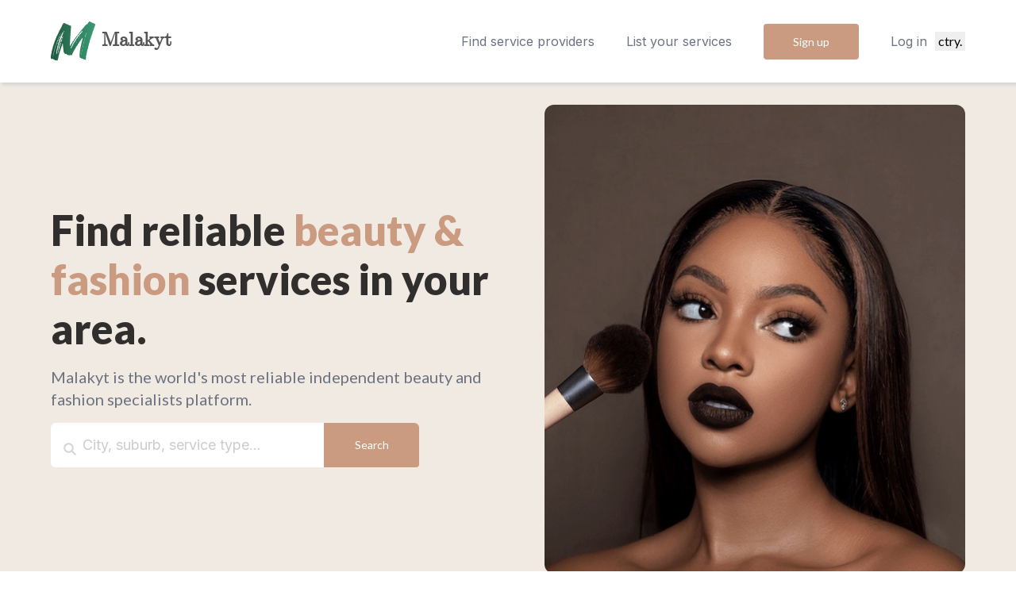

--- FILE ---
content_type: text/html; charset=utf-8
request_url: https://malakyt.com/
body_size: 7936
content:
<!DOCTYPE html><html lang="en-us"><head><meta charSet="utf-8" data-next-head=""/><meta name="viewport" content="width=device-width, initial-scale=1" data-next-head=""/><title data-next-head="">Malakyt - Find beauty and fashion service providers</title><meta charSet="utf-8"/><meta name="viewport" content="width=device-width,minimum-scale=1,initial-scale=1"/><meta name="theme-color" content="#000000"/><meta name="keywords" content="beautician"/><meta name="title" content="Malakyt - Find beauty and fashion service providers."/><meta name="description" content="Malakyt is the world’s most reliable independent beauty specialists platform."/><meta name="twitter:card" content="summary_large_image"/><meta name="twitter:creator" content="@Malakyt"/><meta name="twitter:description" content="Malakyt is the world’s most reliable independent beauty specialists platform."/><meta name="twitter:image:src" content="https://malakyt.com/assets/images/malakyt-featured.jpeg"/><meta name="twitter:image" content="https://malakyt.com/assets/images/malakyt-featured.jpeg"/><meta name="twitter:site" content="@Malakyt"/><meta name="twitter:title" content="Malakyt - Find beauty and fashion service providers."/><meta property="og:description" content="Malakyt is the world’s most reliable independent beauty specialists platform."/><meta property="og:image" content="https://malakyt.com/assets/images/malakyt-featured.jpeg"/><meta property="og:site_name" content="Malakyt - Find beauty and fashion service providers"/><meta property="og:title" content="Malakyt - Find beauty and fashion service providers."/><meta property="og:type" content="website"/><meta property="og:url" content="https://malakyt.com"/><meta name="parsely-link" content="https://malakyt.com"/><link rel="icon" href="/favicon.ico" data-next-head=""/><link rel="preload" as="image" imageSrcSet="/_next/image?url=%2Fassets%2Fimages%2Fhero-image-1-compressed.jpeg&amp;w=640&amp;q=100 1x, /_next/image?url=%2Fassets%2Fimages%2Fhero-image-1-compressed.jpeg&amp;w=1080&amp;q=100 2x" data-next-head=""/><meta charSet="utf-8"/><link rel="icon" href="/favicon.ico"/><link rel="apple-touch-icon" sizes="57x57" href="/apple-icon-57x57.png"/><link rel="apple-touch-icon" sizes="60x60" href="/apple-icon-60x60.png"/><link rel="apple-touch-icon" sizes="72x72" href="/apple-icon-72x72.png"/><link rel="apple-touch-icon" sizes="76x76" href="/apple-icon-76x76.png"/><link rel="apple-touch-icon" sizes="114x114" href="/apple-icon-114x114.png"/><link rel="apple-touch-icon" sizes="120x120" href="/apple-icon-120x120.png"/><link rel="apple-touch-icon" sizes="144x144" href="/apple-icon-144x144.png"/><link rel="apple-touch-icon" sizes="152x152" href="/apple-icon-152x152.png"/><link rel="apple-touch-icon" sizes="180x180" href="/apple-icon-180x180.png"/><link rel="icon" type="image/png" sizes="192x192" href="/android-icon-192x192.png"/><link rel="icon" type="image/png" sizes="32x32" href="/favicon-32x32.png"/><link rel="icon" type="image/png" sizes="96x96" href="/favicon-96x96.png"/><link rel="icon" type="image/png" sizes="16x16" href="/favicon-16x16.png"/><link rel="manifest" href="/manifest.json"/><meta name="msapplication-TileColor" content="#ffffff"/><meta name="msapplication-TileImage" content="/ms-icon-144x144.png"/><meta name="theme-color" content="#CA9B80"/><meta name="description" content="Malakyt - Find beauty and fashion service providers"/><meta name="msapplication-TileColor" content="#CA9B80"/><link href="https://fonts.googleapis.com/css2?family=Lato:wght@400;500;600;700;900&amp;family=Inter:wght@100;200;300;400;500;700&amp;family=Work+Sans:wght@400;500;700;900&amp;family=Montserrat:wght@100&amp;display=swap" rel="stylesheet"/><link rel="preload" href="/_next/static/chunks/69b2acd94b2e0465.css" as="style"/><link rel="stylesheet" href="/_next/static/chunks/69b2acd94b2e0465.css" data-n-g=""/><link rel="preload" href="/_next/static/chunks/231dcdc5043cbdd7.css" as="style"/><link rel="stylesheet" href="/_next/static/chunks/231dcdc5043cbdd7.css" data-n-g=""/><link rel="preload" href="/_next/static/chunks/2c81893d7070999a.css" as="style"/><link rel="stylesheet" href="/_next/static/chunks/2c81893d7070999a.css" data-n-g=""/><link rel="preload" href="/_next/static/chunks/fcae28027ed916ab.css" as="style"/><link rel="stylesheet" href="/_next/static/chunks/fcae28027ed916ab.css" data-n-p=""/><noscript data-n-css=""></noscript><script defer="" nomodule="" src="/_next/static/chunks/a6dad97d9634a72d.js"></script><script src="/_next/static/chunks/8eb80bf2f215eeeb.js" defer=""></script><script src="/_next/static/chunks/7705079535ef0b42.js" defer=""></script><script src="/_next/static/chunks/0ce876f1b22d087e.js" defer=""></script><script src="/_next/static/chunks/a81b3fb352d95538.js" defer=""></script><script src="/_next/static/chunks/7e64d5e72d2b6043.js" defer=""></script><script src="/_next/static/chunks/7a00efca408cc398.js" defer=""></script><script src="/_next/static/chunks/a2cbf677ef8d374c.js" defer=""></script><script src="/_next/static/chunks/85f7ace329ba7522.js" defer=""></script><script src="/_next/static/chunks/77b9494cd5b144c0.js" defer=""></script><script src="/_next/static/chunks/bd220810ceb9e066.js" defer=""></script><script src="/_next/static/chunks/62885fed529daf18.js" defer=""></script><script src="/_next/static/chunks/turbopack-500789826dafa6f6.js" defer=""></script><script src="/_next/static/chunks/3c181a5d4596e4a1.js" defer=""></script><script src="/_next/static/chunks/17c8950e8710af99.js" defer=""></script><script src="/_next/static/chunks/d3df53e7928cb30c.js" defer=""></script><script src="/_next/static/chunks/bb428ed48bbc5185.js" defer=""></script><script src="/_next/static/chunks/2b51fd25cbbbc532.js" defer=""></script><script src="/_next/static/chunks/90c9afaa7cbb6954.js" defer=""></script><script src="/_next/static/chunks/turbopack-a26dbb8bbcb6e246.js" defer=""></script><script src="/_next/static/c1HDjt7thCWjTGCNLmVuZ/_ssgManifest.js" defer=""></script><script src="/_next/static/c1HDjt7thCWjTGCNLmVuZ/_buildManifest.js" defer=""></script><meta name="sentry-trace" content="3dd3314abb1643d4d5905ca6b1b753be-f425f6bb6cb64676-0"/><meta name="baggage" content="sentry-environment=production,sentry-release=1049748c5e0d4f24e35ce86096cc7da4ee437b87,sentry-public_key=3fc676d5cc8f4460809a5e878d64f371,sentry-trace_id=3dd3314abb1643d4d5905ca6b1b753be,sentry-org_id=4503904270286848,sentry-sampled=false,sentry-sample_rand=0.2981991956220713,sentry-sample_rate=0.1"/><style id="__jsx-1356073158">h1{
  font-family: "Lato", sans-serif;
  font-weight: 900;
 color: #302F2D}h2,h3,h4,h5,h6{
  font-family: "Lato", sans-serif;
  font-weight: 500;
;color:#302F2D}p{color:#9CA3AF}</style></head><body><div id="__next"><div class="jsx-1356073158 next-layout"><style data-emotion="css 6s20gc">.css-6s20gc{width:100%;padding:0;margin:0;}</style><div class="css-6s20gc e1i6t1k10"><div><style data-emotion="css 1c2vnmc">.css-1c2vnmc{max-width:100vw;position:fixed;left:0;top:0;background:white;z-index:99;display:-webkit-box;display:-webkit-flex;display:-ms-flexbox;display:flex;-webkit-align-items:center;-webkit-box-align:center;-ms-flex-align:center;align-items:center;-webkit-flex-direction:row;-ms-flex-direction:row;flex-direction:row;width:100%;box-sizing:border-box;box-shadow:2px 3px 4px #D2D4D1;padding-top:1.5rem;padding-bottom:1.5rem;}@media (min-width:768px){.css-1c2vnmc{top:0;}}</style><nav class="css-1c2vnmc ekxl8ah0"><style data-emotion="css 1ablfcw">.css-1ablfcw{padding-left:16px;padding-right:16px;max-width:1300px;margin:0 auto;box-sizing:border-box;width:100%;display:-webkit-box;display:-webkit-flex;display:-ms-flexbox;display:flex;-webkit-box-pack:justify;-webkit-justify-content:space-between;justify-content:space-between;-webkit-align-items:center;-webkit-box-align:center;-ms-flex-align:center;align-items:center;margin:0 auto;}@media (min-width:768px){.css-1ablfcw{padding-left:32px;padding-right:32px;}}@media (min-width:1024px){.css-1ablfcw{padding-left:48px;padding-right:48px;}}@media (min-width:1280px){.css-1ablfcw{padding-left:64px;padding-right:64px;}}.css-1ablfcw >div:first-of-type a{display:-webkit-box;display:-webkit-flex;display:-ms-flexbox;display:flex;-webkit-flex-direction:row;-ms-flex-direction:row;flex-direction:row;-webkit-align-items:center;-webkit-box-align:center;-ms-flex-align:center;align-items:center;-webkit-text-decoration:none;text-decoration:none;color:#1F2937;}.css-1ablfcw >div:first-of-type a img{width:56px;height:56px;object-fit:contain;cursor:pointer;}.css-1ablfcw >div:first-of-type a span{margin-left:8px;font-size:1.5rem;font-family:"CMU Serif",serif;color:#555;font-weight:900;}.css-1ablfcw >div:last-child{-webkit-flex-direction:row;-ms-flex-direction:row;flex-direction:row;-webkit-align-items:center;-webkit-box-align:center;-ms-flex-align:center;align-items:center;}.css-1ablfcw >div:last-child a{font-size:1rem;font-family:"Inter",sans-serif;color:#6B7280;-webkit-text-decoration:none;text-decoration:none;cursor:pointer;}.css-1ablfcw >div:last-child a:not(:first-of-type){margin-left:2.5rem;}</style><div class="css-1ablfcw ekxl8ah1"><div><a href="/?intent=true"><img alt="Malakyt Logo" src="/assets/images/malakyt-logo.svg" height="48" width="48"/><span>Malakyt</span></a></div><style data-emotion="css 59buwr">.css-59buwr{display:-webkit-box;display:-webkit-flex;display:-ms-flexbox;display:flex;-webkit-align-items:center;-webkit-box-align:center;-ms-flex-align:center;align-items:center;}.css-59buwr img{height:1.5rem;cursor:pointer;}@media (min-width:1024px){.css-59buwr{display:none;}}</style><div class="css-59buwr ekxl8ah3"><img alt="Menu" height="24" width="24" src="/assets/images/hamburger-menu.svg"/><span style="margin-left:0px;margin-top:2px"><div class="styles-module__VwoGGG__container"><div class="ReactFlagsSelect-module_flagsSelect__2pfa2 styles-module__VwoGGG__container ReactFlagsSelect-module_flagsSelectInline__cUnnz" data-testid="rfs"><button id="rfs-btn" type="button" class="ReactFlagsSelect-module_selectBtn__19wW7 styles-module__VwoGGG__button" style="font-size:11px" aria-labelledby="rfs-btn" aria-haspopup="listbox" aria-expanded="false" data-testid="rfs-btn"><span class="ReactFlagsSelect-module_selectValue__152eS">ctry.</span></button></div></div></span></div><style data-emotion="css jncr3y">.css-jncr3y{display:none;}@media (min-width:1024px){.css-jncr3y{display:-webkit-box;display:-webkit-flex;display:-ms-flexbox;display:flex;}}</style><div class="css-jncr3y ekxl8ah2"><a href="/search">Find service providers</a><a href="/register?asPath=%2F">List your services</a><a href="/register?asPath=%2F"><style data-emotion="css 1xkexj9">.css-1xkexj9{margin:0;outline:0;border:0;border-radius:4px;padding:0.75rem 1.25rem;min-width:120px;font-family:"Lato",sans-serif;font-weight:500;font-size:0.875rem;display:-webkit-box;display:-webkit-flex;display:-ms-flexbox;display:flex;-webkit-box-pack:center;-ms-flex-pack:center;-webkit-justify-content:center;justify-content:center;-webkit-align-items:center;-webkit-box-align:center;-ms-flex-align:center;align-items:center;cursor:pointer;-webkit-transition:all 0.3s;transition:all 0.3s;background:#CA9B80;color:#fff;}.css-1xkexj9 >*,.css-1xkexj9 >span{color:#fff;}.css-1xkexj9 >*{display:-webkit-box;display:-webkit-flex;display:-ms-flexbox;display:flex;-webkit-align-items:center;-webkit-box-align:center;-ms-flex-align:center;align-items:center;-webkit-box-pack:justify;-webkit-justify-content:space-between;justify-content:space-between;}.css-1xkexj9:hover{opacity:0.85;box-shadow:0px 2px 5px rgba(0,0,0,0.1);}.css-1xkexj9:disabled,.css-1xkexj9[disabled]{opacity:0.5;}.css-1xkexj9 img.left{margin-right:8px;height:18px;}.css-1xkexj9 img.right{margin-left:8px;height:10px;}</style><button class="css-1xkexj9 er4qffr0">Sign up</button></a><a href="/login?asPath=%2F">Log in</a><span style="margin-left:10px"><div class="styles-module__VwoGGG__container"><div class="ReactFlagsSelect-module_flagsSelect__2pfa2 styles-module__VwoGGG__container ReactFlagsSelect-module_flagsSelectInline__cUnnz" data-testid="rfs"><button id="rfs-btn" type="button" class="ReactFlagsSelect-module_selectBtn__19wW7 styles-module__VwoGGG__button" style="font-size:16px" aria-labelledby="rfs-btn" aria-haspopup="listbox" aria-expanded="false" data-testid="rfs-btn"><span class="ReactFlagsSelect-module_selectValue__152eS">ctry.</span></button></div></div></span></div></div><style data-emotion="css 1bqe668">.css-1bqe668{background:white;display:-webkit-box;display:-webkit-flex;display:-ms-flexbox;display:flex;-webkit-flex-direction:column;-ms-flex-direction:column;flex-direction:column;position:fixed;-webkit-transition:opacity 0.25s;transition:opacity 0.25s;display:-webkit-box;display:-webkit-flex;display:-ms-flexbox;display:flex;width:224px;border-radius:6px;box-shadow:0px 10px 15px -3px rgba(0,0,0,0.1),0px 4px 6px -2px rgba(0,0,0,0.05),0px 0px 0px 1px rgba(0,0,0,0.05);right:-100vh;opacity:0;top:72px;width:100%;}@media (min-width:768px){.css-1bqe668{width:-webkit-fit-content;width:-moz-fit-content;width:fit-content;display:-webkit-box;display:-webkit-flex;display:-ms-flexbox;display:flex;top:100%;right:-224px;opacity:0;position:absolute;}}</style><div class="css-1bqe668 e86zvzv0"><style data-emotion="css 127seud">.css-127seud{width:100%;height:1px;background-color:#E5E7EB;}</style><span class="css-127seud e86zvzv2"></span><style data-emotion="css y5c6v5">.css-y5c6v5{display:-webkit-box;display:-webkit-flex;display:-ms-flexbox;display:flex;-webkit-flex-direction:column;-ms-flex-direction:column;flex-direction:column;-webkit-box-pack:center;-ms-flex-pack:center;-webkit-justify-content:center;justify-content:center;-webkit-text-decoration:none;text-decoration:none;font-family:"Lato",sans-serif;font-weight:400;color:#6B7280;box-sizing:border-box;font-size:14px;cursor:pointer;min-height:44px;padding:0.75rem 1rem;}.css-y5c6v5:not(:first-of-type):hover{background-color:#F8FAFC;}.css-y5c6v5 >div{cursor:default;display:-webkit-box;display:-webkit-flex;display:-ms-flexbox;display:flex;-webkit-flex-direction:column;-ms-flex-direction:column;flex-direction:column;}.css-y5c6v5 >div >span:nth-of-type(1){font-family:"Lato",sans-serif;font-weight:400;color:#6B7280;margin-bottom:4px;}.css-y5c6v5 >div >span:last-child{font-family:"Lato",sans-serif;font-weight:500;color:#1F2937;}</style><a href="/favourites" class="css-y5c6v5 e86zvzv1">Favourites</a><a href="/settings" class="css-y5c6v5 e86zvzv1">Account settings</a><span class="css-127seud e86zvzv2"></span><a class="css-y5c6v5 e86zvzv1">Log out</a></div></nav><style data-emotion="css ffyi9c">.css-ffyi9c{position:fixed;background:white;width:100%;margin-top:84px;top:0;left:-120vw;height:calc(100vh - 84px);z-index:9;display:-webkit-box;display:-webkit-flex;display:-ms-flexbox;display:flex;-webkit-flex-direction:column;-ms-flex-direction:column;flex-direction:column;-webkit-transition:all 0.5s;transition:all 0.5s;padding:1rem;width:100%;text-align:center;box-sizing:border-box;-webkit-align-items:center;-webkit-box-align:center;-ms-flex-align:center;align-items:center;left:-120vw;}.css-ffyi9c >*{margin:1rem 0;}.css-ffyi9c a{font-size:1rem;font-family:"Inter",sans-serif;color:#6B7280;-webkit-text-decoration:none;text-decoration:none;cursor:pointer;}.css-ffyi9c a button{min-width:300px;}@media (min-width:1024px){.css-ffyi9c{display:none;}}</style><div class="css-ffyi9c ekxl8ah4"><a href="/search">Find service providers</a><a href="/register?asPath=%2F">List your services</a><a href="/register?asPath=%2F"><button class="css-1xkexj9 er4qffr0">Sign up</button></a><a href="/login?asPath=%2F">Log in</a></div></div><style data-emotion="css 1htihuq">.css-1htihuq p{font-size:1.25rem;line-height:28px;color:#6B7280;}</style><div class="css-1htihuq e16u2ixu0"><style data-emotion="css eyr3kd">.css-eyr3kd{background:#F1EAE3;min-height:80vh;display:-webkit-box;display:-webkit-flex;display:-ms-flexbox;display:flex;-webkit-box-pack:center;-ms-flex-pack:center;-webkit-justify-content:center;justify-content:center;padding-top:80px;}.css-eyr3kd >div{padding-left:16px;padding-right:16px;max-width:1300px;margin:0 auto;box-sizing:border-box;width:100%;padding-top:3.25rem;padding-bottom:3.25rem;display:-webkit-box;display:-webkit-flex;display:-ms-flexbox;display:flex;-webkit-flex-direction:column;-ms-flex-direction:column;flex-direction:column;text-align:center;}@media (min-width:768px){.css-eyr3kd >div{padding-left:32px;padding-right:32px;}}@media (min-width:1024px){.css-eyr3kd >div{padding-left:48px;padding-right:48px;}}@media (min-width:1280px){.css-eyr3kd >div{padding-left:64px;padding-right:64px;}}.css-eyr3kd >div >div{box-sizing:border-box;}.css-eyr3kd >div >div img{width:100%;max-width:400px;}@media (min-width:768px){.css-eyr3kd >div >div img{max-width:530px;}}@media (min-width:1024px){.css-eyr3kd >div{-webkit-align-items:center;-webkit-box-align:center;-ms-flex-align:center;align-items:center;-webkit-flex-direction:row;-ms-flex-direction:row;flex-direction:row;text-align:left;}.css-eyr3kd >div >div:first-of-type{margin-right:2.5rem;width:60%;max-width:700px;}}.css-eyr3kd >div h1{margin:0;font-weight:900;font-size:2.25rem;font-family:"Lato",sans-serif;}@media (min-width:480px){.css-eyr3kd >div h1{font-size:3.25rem;}}.css-eyr3kd >div h1 span{color:#CA9B80;}.css-eyr3kd >div p{font-size:1.25rem;max-width:640px;margin:1rem auto;line-height:28px;color:#6B7280;margin-bottom:28px;}@media (min-width:1024px){.css-eyr3kd >div p{margin:1rem 0;}}</style><div class="css-eyr3kd e16u2ixu1"><div><div><h1>Find reliable <span>beauty &amp; fashion</span> services in your area.</h1><p>Malakyt is the world&#x27;s most reliable independent beauty and fashion specialists platform.</p><style data-emotion="css 1tp9sf">.css-1tp9sf{width:90%;margin:0 5%;margin-bottom:2rem;}@media (min-width:1024px){.css-1tp9sf{max-width:464px;margin:0;margin-bottom:8px;}}</style><form class="css-1tp9sf exs6c0b0"><style data-emotion="css smw4ci">.css-smw4ci{position:relative;display:-webkit-box;display:-webkit-flex;display:-ms-flexbox;display:flex;-webkit-flex-direction:column;-ms-flex-direction:column;flex-direction:column;-webkit-align-items:center;-webkit-box-align:center;-ms-flex-align:center;align-items:center;width:100%;}.css-smw4ci >.image{position:absolute!important;left:16px;z-index:1;height:auto!important;top:20px;}@media (min-width:480px){.css-smw4ci >.image{top:calc(50% - 8px);}}.css-smw4ci >.input{font-size:22px;-webkit-transform:rotate(45deg);-moz-transform:rotate(45deg);-ms-transform:rotate(45deg);transform:rotate(45deg);position:absolute;right:16px;z-index:1;height:auto;top:14px;cursor:pointer;}@media (min-width:480px){.css-smw4ci >.input{right:136px;top:calc(50% - 13px);}}.css-smw4ci button{width:100%;border-top-left-radius:0;border-top-right-radius:0;}.css-smw4ci input{min-height:56px;-webkit-flex:1;-ms-flex:1;flex:1;outline:0;border:0;border-radius:6px;border-bottom-left-radius:0;border-bottom-right-radius:0;width:100%;font-size:18px;box-sizing:border-box;padding:8px;padding-left:2.5rem;padding-right:2rem;background:#ffffff;}@media (min-width:480px){.css-smw4ci input{width:300px;border-bottom-left-radius:6px;border-bottom-right-radius:6px;}}.css-smw4ci input:focus,.css-smw4ci input:active{outline:0;}.css-smw4ci input::-webkit-input-placeholder{color:#ccc;opacity:1;}.css-smw4ci input::-moz-placeholder{color:#ccc;opacity:1;}.css-smw4ci input:-ms-input-placeholder{color:#ccc;opacity:1;}.css-smw4ci input::placeholder{color:#ccc;opacity:1;}@media (min-width:480px){.css-smw4ci{-webkit-flex-direction:row;-ms-flex-direction:row;flex-direction:row;-webkit-align-items:center;-webkit-box-align:center;-ms-flex-align:center;align-items:center;-webkit-box-flex-wrap:nowrap;-webkit-flex-wrap:nowrap;-ms-flex-wrap:nowrap;flex-wrap:nowrap;}.css-smw4ci input{min-height:40px;border-right:0;text-align:left;border-top-right-radius:0;border-bottom-right-radius:0;}.css-smw4ci button{border-top-right-radius:6px;width:60px;margin-top:0;border-top-left-radius:0;border-bottom-left-radius:0;}}.css-smw4ci >*{height:56px;box-sizing:border-box;}</style><div class="css-smw4ci exs6c0b1"><div class="image"><img alt="search" loading="lazy" width="16" height="16" decoding="async" data-nimg="1" style="color:transparent" src="/assets/images/search-icon.svg"/></div><input type="text" name="input" placeholder="City, suburb, service type..." value=""/><button type="submit" class="css-1xkexj9 er4qffr0">Search</button></div></form></div><div><style data-emotion="css ul9vdh">.css-ul9vdh{width:90%;max-width:400px;display:-webkit-box;display:-webkit-flex;display:-ms-flexbox;display:flex;}@media (min-width:600px){.css-ul9vdh{height:400px;}}@media (min-width:768px){.css-ul9vdh{width:100%;height:591px;width:530px;max-width:530px;}}.css-ul9vdh .swiper-wrapper{display:-webkit-box;display:-webkit-flex;display:-ms-flexbox;display:flex;height:100%;}.css-ul9vdh .swiper-pagination-bullet{width:16px;height:16px;opacity:0.9;margin:0 8px!important;cursor:pointer;}.css-ul9vdh .swiper-pagination-bullet-active{background:white;}.css-ul9vdh .swiper-slide{width:100%!important;position:relative;display:-webkit-box;display:-webkit-flex;display:-ms-flexbox;display:flex;-webkit-align-items:flex-start;-webkit-box-align:flex-start;-ms-flex-align:flex-start;align-items:flex-start;}.css-ul9vdh .swiper-slide img{object-position:top;height:100%;width:100%;object-fit:cover;border-radius:12px;}</style><div class="swiper-container css-ul9vdh ey1zee30"><div class="swiper-wrapper"><div class="swiper-slide"><img alt="Find reliable service providers in your area" width="530" height="591" decoding="async" data-nimg="1" style="color:transparent" srcSet="/_next/image?url=%2Fassets%2Fimages%2Fhero-image-1-compressed.jpeg&amp;w=640&amp;q=100 1x, /_next/image?url=%2Fassets%2Fimages%2Fhero-image-1-compressed.jpeg&amp;w=1080&amp;q=100 2x" src="/_next/image?url=%2Fassets%2Fimages%2Fhero-image-1-compressed.jpeg&amp;w=1080&amp;q=100"/></div><div class="swiper-slide"><img alt="Find reliable service providers in your area" loading="lazy" width="530" height="591" decoding="async" data-nimg="1" style="color:transparent" srcSet="/_next/image?url=%2Fassets%2Fimages%2Fhero-image-2-compressed.jpeg&amp;w=640&amp;q=100 1x, /_next/image?url=%2Fassets%2Fimages%2Fhero-image-2-compressed.jpeg&amp;w=1080&amp;q=100 2x" src="/_next/image?url=%2Fassets%2Fimages%2Fhero-image-2-compressed.jpeg&amp;w=1080&amp;q=100"/></div><div class="swiper-slide"><img alt="Find reliable service providers in your area" loading="lazy" width="530" height="591" decoding="async" data-nimg="1" style="color:transparent" srcSet="/_next/image?url=%2Fassets%2Fimages%2Fhero-image-3-compressed.jpeg&amp;w=640&amp;q=100 1x, /_next/image?url=%2Fassets%2Fimages%2Fhero-image-3-compressed.jpeg&amp;w=1080&amp;q=100 2x" src="/_next/image?url=%2Fassets%2Fimages%2Fhero-image-3-compressed.jpeg&amp;w=1080&amp;q=100"/></div></div><div class="swiper-pagination"></div></div></div></div></div><style data-emotion="css 1goxnem">.css-1goxnem{width:100%;box-sizing:border-box;background:#F8FAFC;display:-webkit-box;display:-webkit-flex;display:-ms-flexbox;display:flex;}.css-1goxnem >div{padding-left:16px;padding-right:16px;max-width:1300px;margin:0 auto;box-sizing:border-box;width:100%;box-sizing:border-box;padding-top:3.25rem;padding-bottom:3.25rem;}@media (min-width:768px){.css-1goxnem >div{padding-left:32px;padding-right:32px;}}@media (min-width:1024px){.css-1goxnem >div{padding-left:48px;padding-right:48px;}}@media (min-width:1280px){.css-1goxnem >div{padding-left:64px;padding-right:64px;}}.css-1goxnem >div h2{text-align:left;font-family:"Lato",sans-serif;font-weight:400;}</style><div class="css-1goxnem e1uzrd4x0"><div><h2>What services are you looking for?</h2><style data-emotion="css u48ver">.css-u48ver{width:100%;text-align:center;display:-webkit-box;display:-webkit-flex;display:-ms-flexbox;display:flex;-webkit-box-pack:center;-ms-flex-pack:center;-webkit-justify-content:center;justify-content:center;margin-top:4rem;margin-bottom:3rem;}</style><div class="css-u48ver eebry051"><style data-emotion="css 41goc1">.css-41goc1{background:#F1EAE3;width:400px;height:70px;border-radius:36px;padding:2px;box-sizing:border-box;display:-webkit-box;display:-webkit-flex;display:-ms-flexbox;display:flex;-webkit-align-items:center;-webkit-box-align:center;-ms-flex-align:center;align-items:center;cursor:pointer;position:relative;}.css-41goc1 >div:first-of-type{width:100%;display:-webkit-box;display:-webkit-flex;display:-ms-flexbox;display:flex;-webkit-align-items:center;-webkit-box-align:center;-ms-flex-align:center;align-items:center;-webkit-box-pack:justify;-webkit-justify-content:space-between;justify-content:space-between;position:relative;z-index:2;}.css-41goc1 >div:first-of-type span{width:50%;font-family:"Lato",sans-serif;font-weight:500;font-size:22px;text-align:center;-webkit-user-select:none;-moz-user-select:none;-ms-user-select:none;user-select:none;}.css-41goc1 >div:last-of-type{position:absolute;z-index:1;height:52px;width:50%;border-radius:52px;background:white;-webkit-transition:all 0.3s;transition:all 0.3s;left:8px;}</style><div class="css-41goc1 e14mg7ek0"><div><span>Beauty</span><span>Fashion</span></div><div></div></div></div><style data-emotion="css v0who3">.css-v0who3{width:100%;box-sizing:border-box;margin:0;margin-bottom:5rem;display:-webkit-box;display:-webkit-flex;display:-ms-flexbox;display:flex;-webkit-flex-direction:row;-ms-flex-direction:row;flex-direction:row;-webkit-align-items:center;-webkit-box-align:center;-ms-flex-align:center;align-items:center;-webkit-box-flex-wrap:wrap;-webkit-flex-wrap:wrap;-ms-flex-wrap:wrap;flex-wrap:wrap;}.css-v0who3 >*{margin:8px;width:calc(100%);}@media (min-width:480px){.css-v0who3 >*{width:calc(50% - 16px);}}@media (min-width:768px){.css-v0who3 >*{width:calc(33% - 16px);}}@media (min-width:1024px){.css-v0who3 >*{width:calc(25% - 16px);}}</style><div class="css-v0who3 eebry050"></div></div></div><style data-emotion="css 1ohlnnw">.css-1ohlnnw{width:100%;box-sizing:border-box;background:#F8FAFC;display:-webkit-box;display:-webkit-flex;display:-ms-flexbox;display:flex;background:#F1EAE3;}.css-1ohlnnw >div{padding-left:16px;padding-right:16px;max-width:1300px;margin:0 auto;box-sizing:border-box;width:100%;box-sizing:border-box;padding-top:3.25rem;padding-bottom:3.25rem;}@media (min-width:768px){.css-1ohlnnw >div{padding-left:32px;padding-right:32px;}}@media (min-width:1024px){.css-1ohlnnw >div{padding-left:48px;padding-right:48px;}}@media (min-width:1280px){.css-1ohlnnw >div{padding-left:64px;padding-right:64px;}}.css-1ohlnnw >div h2{text-align:left;font-family:"Lato",sans-serif;font-weight:400;}.css-1ohlnnw >div{display:-webkit-box;display:-webkit-flex;display:-ms-flexbox;display:flex;-webkit-flex-direction:column;-ms-flex-direction:column;flex-direction:column;-webkit-align-items:center;-webkit-box-align:center;-ms-flex-align:center;align-items:center;padding-top:5rem;padding-bottom:5rem;}.css-1ohlnnw >div h2{font-family:"Lato",sans-serif;font-weight:900;color:#CA9B80;font-size:36px;margin-bottom:16px;text-align:center;}.css-1ohlnnw >div p{max-width:600px;margin-top:0;margin-bottom:32px;text-align:center;}</style><div class="css-1ohlnnw e16u2ixu2"><div><h2>Unlock a world of fashion and beauty.<br/>Start using Malakyt today.</h2><p>Browse through a wide range of beauty and grooming specialists in your area. Achieve your best look.</p><style data-emotion="css ytumd6">.css-ytumd6{-webkit-text-decoration:none;text-decoration:none;}</style><a class="css-ytumd6 e16u2ixu4"><style data-emotion="css 1w0cu05">.css-1w0cu05{margin:0;outline:0;border:0;border-radius:4px;padding:0.75rem 1.25rem;min-width:120px;font-family:"Lato",sans-serif;font-weight:500;font-size:0.875rem;display:-webkit-box;display:-webkit-flex;display:-ms-flexbox;display:flex;-webkit-box-pack:center;-ms-flex-pack:center;-webkit-justify-content:center;justify-content:center;-webkit-align-items:center;-webkit-box-align:center;-ms-flex-align:center;align-items:center;cursor:pointer;-webkit-transition:all 0.3s;transition:all 0.3s;color:#CA9B80;background:#fff;}.css-1w0cu05 >*,.css-1w0cu05 >span{color:#CA9B80;}.css-1w0cu05 >*{display:-webkit-box;display:-webkit-flex;display:-ms-flexbox;display:flex;-webkit-align-items:center;-webkit-box-align:center;-ms-flex-align:center;align-items:center;-webkit-box-pack:justify;-webkit-justify-content:space-between;justify-content:space-between;}.css-1w0cu05:hover{opacity:0.85;box-shadow:0px 2px 5px rgba(0,0,0,0.1);}.css-1w0cu05:disabled,.css-1w0cu05[disabled]{opacity:0.5;}.css-1w0cu05 img.left{margin-right:8px;height:18px;}.css-1w0cu05 img.right{margin-left:8px;height:10px;}</style><button class="css-1w0cu05 eztz5xy0">Sign up for free</button></a></div></div><style data-emotion="css g0lcg">.css-g0lcg{display:-webkit-box;display:-webkit-flex;display:-ms-flexbox;display:flex;padding-left:16px;padding-right:16px;max-width:1300px;margin:0 auto;box-sizing:border-box;}@media (min-width:768px){.css-g0lcg{padding-left:32px;padding-right:32px;}}@media (min-width:1024px){.css-g0lcg{padding-left:48px;padding-right:48px;}}@media (min-width:1280px){.css-g0lcg{padding-left:64px;padding-right:64px;}}.css-g0lcg span{display:-webkit-box;display:-webkit-flex;display:-ms-flexbox;display:flex;-webkit-align-items:center;-webkit-box-align:center;-ms-flex-align:center;align-items:center;}.css-g0lcg span >p{margin:0!important;}.css-g0lcg span >span{margin-right:1rem!important;margin-top:0.25rem!important;}.css-g0lcg >div{width:100%;display:-webkit-box;display:-webkit-flex;display:-ms-flexbox;display:flex;-webkit-flex-direction:column;-ms-flex-direction:column;flex-direction:column;}.css-g0lcg >div h2{margin:0;}.css-g0lcg >div >div{min-height:400px;padding:2rem;display:-webkit-box;display:-webkit-flex;display:-ms-flexbox;display:flex;-webkit-flex-direction:column;-ms-flex-direction:column;flex-direction:column;-webkit-box-pack:center;-ms-flex-pack:center;-webkit-justify-content:center;justify-content:center;width:100%;box-sizing:border-box;position:relative;}.css-g0lcg >div >div::before,.css-g0lcg >div >div::after{content:"";z-index:-1;position:absolute;height:100%;}.css-g0lcg >div >div:first-of-type{padding-left:0;background:#F8FAFC;width:100%;}.css-g0lcg >div >div:first-of-type::before{left:-100vw;right:-16px;background:#F8FAFC;}@media (min-width:768px){.css-g0lcg >div >div:first-of-type::before{right:-32px;}}.css-g0lcg >div >div:first-of-type h2{font-family:"Lato",sans-serif;font-weight:900;}.css-g0lcg >div >div:first-of-type p:last-child{margin-top:2rem;}.css-g0lcg >div >div:last-child{padding-right:0;padding-left:0;background:#fff;width:100%;}.css-g0lcg >div >div:last-child::after{right:0;width:60%;background-color:white;}@media (min-width:1024px){.css-g0lcg >div >div:first-of-type{padding-right:1rem;}.css-g0lcg >div >div:first-of-type::before{right:60%;}.css-g0lcg >div >div:last-child{padding-left:48px;}}.css-g0lcg >div >div form input,.css-g0lcg >div >div form textarea{width:100%;background:#ffffff;border:1px solid #d1d5db;box-sizing:border-box;min-height:50px;padding:8px;box-shadow:0px 1px 2px rgba(0,0,0,0.05);border-radius:6px;font-family:"Lato",sans-serif;font-weight:400;}@media (min-width:1024px){.css-g0lcg >div{-webkit-flex-direction:row;-ms-flex-direction:row;flex-direction:row;}.css-g0lcg >div >div:first-of-type{width:40%;}.css-g0lcg >div >div:last-child{width:60%;}}</style><div class="css-g0lcg e16u2ixu3"><div><div><h2>Get in touch</h2><p>For any enquiries please leave a message below. We&#x27;d love to hear your thoughts and feedback.</p><span><img alt="Email icon" loading="lazy" width="16" height="16" decoding="async" data-nimg="1" style="color:transparent;height:16px;width:16px" src="/assets/images/mail-icon.svg"/><p>support@malakyt.com</p></span><p>You can also contact us on our<a href="https://wa.me/27784896259" target="_blank" rel="noopener noreferrer"> <!-- -->Whatsapp</a> <!-- -->line.</p></div><div><form action="#"><style data-emotion="css 11hlnp8">.css-11hlnp8{display:-webkit-box;display:-webkit-flex;display:-ms-flexbox;display:flex;-webkit-flex-direction:column;-ms-flex-direction:column;flex-direction:column;margin-bottom:1.5rem;}.css-11hlnp8 input{margin-top:0.25rem;font-size:18px;}.css-11hlnp8 input[type="text"],.css-11hlnp8 input[type="password"],.css-11hlnp8 input[type="email"]{height:2.5rem;font-size:1.25rem;padding:0 0.5rem;border:1px solid #D2D4D1;border-radius:6px;}.css-11hlnp8 input:focus,.css-11hlnp8 input:hover{border-color:#DABB9F!important;}.css-11hlnp8 textarea{font-size:18px;}.css-11hlnp8 textarea:focus,.css-11hlnp8 textarea:hover{border-color:#DABB9F!important;}.css-11hlnp8 span{font-size:0.75rem;margin-top:0.5rem;color:#f73453;}</style><div class="css-11hlnp8 e8w8roi0"><input name="fullName" placeholder="Full Name" value=""/></div><div class="css-11hlnp8 e8w8roi0"><input name="email" required="" placeholder="Email" value=""/></div><div class="css-11hlnp8 e8w8roi0"><textarea name="message" rows="8" cols="40" required="" placeholder="Leave us your message..."></textarea></div><button type="submit" class="css-1xkexj9 er4qffr0">Submit</button></form></div></div></div></div><style data-emotion="css 1nvnmld">.css-1nvnmld{background:#1F2937;padding-top:64px;padding-bottom:64px;width:100%;border-top:1px solid #eaeaea;box-sizing:border-box;bottom:0;left:0;z-index:99;}.css-1nvnmld img{margin-left:0.5rem;}.css-1nvnmld span{color:#fff;font-size:12px;display:-webkit-box;display:-webkit-flex;display:-ms-flexbox;display:flex;-webkit-box-pack:center;-ms-flex-pack:center;-webkit-justify-content:center;justify-content:center;-webkit-align-items:center;-webkit-box-align:center;-ms-flex-align:center;align-items:center;}@media (min-width:768px){.css-1nvnmld span{font-size:14px;}}</style><footer class="css-1nvnmld e1513r400"><style data-emotion="css 1ipkecd">.css-1ipkecd{padding-left:16px;padding-right:16px;max-width:1300px;margin:0 auto;box-sizing:border-box;display:-webkit-box;display:-webkit-flex;display:-ms-flexbox;display:flex;-webkit-flex-direction:column;-ms-flex-direction:column;flex-direction:column;}@media (min-width:768px){.css-1ipkecd{padding-left:32px;padding-right:32px;}}@media (min-width:1024px){.css-1ipkecd{padding-left:48px;padding-right:48px;}}@media (min-width:1280px){.css-1ipkecd{padding-left:64px;padding-right:64px;}}.css-1ipkecd >div p{margin:32px 0;color:rgba(107,114,128);}.css-1ipkecd >div:last-child{margin-top:3rem;}.css-1ipkecd span{text-align:center;color:rgba(107,114,128);}@media (min-width:1024px){.css-1ipkecd{-webkit-flex-direction:row;-ms-flex-direction:row;flex-direction:row;-webkit-box-pack:justify;-webkit-justify-content:space-between;justify-content:space-between;-webkit-align-items:center;-webkit-box-align:center;-ms-flex-align:center;align-items:center;}.css-1ipkecd >div:first-of-type{width:384px;}.css-1ipkecd >div:last-child{margin-top:0;}}</style><div class="css-1ipkecd e1513r401"><div><img alt="Malakyt Logo" loading="lazy" width="42" height="38" decoding="async" data-nimg="1" style="color:transparent;width:42px;height:38px" src="/assets/images/malakyt-logo-white.svg"/><p>Achieve the look you want with the world&#x27;s most reliable independent beauty and fashion service provider&#x27;s platform.</p><style data-emotion="css maj5od">.css-maj5od{max-width:300px;display:-webkit-box;display:-webkit-flex;display:-ms-flexbox;display:flex;-webkit-align-items:center;-webkit-box-align:center;-ms-flex-align:center;align-items:center;margin:0 -8px;}.css-maj5od a{color:#1F2937;margin:0 8px;}</style><div class="css-maj5od eewujc20"><a href="https://www.facebook.com/Malakyt-109715767953740/" target="_blank" rel="noreferrer noopener"><img src="/assets/images/social/facebook.svg" height="20" width="20" alt="Malakyt Facebook"/></a><a href="https://www.instagram.com/malakytsa/" target="_blank" rel="noreferrer noopener"><img src="/assets/images/social/instagram.svg" height="20" width="20" alt="Malakyt Instagra"/></a><a href="https://x.com/malakytsa" target="_blank" rel="noreferrer noopener"><img src="/assets/images/social/twitter.svg" height="20" width="20" alt="Malakyt X(Twitter)"/></a><a href="https://www.tiktok.com/@malakytsa" target="_blank" rel="noreferrer noopener"><img src="/assets/images/social/tiktok.svg" height="20" width="20" alt="Malakyt TikTok"/></a><a href="https://www.snapchat.com/add/malakytsa" target="_blank" rel="noreferrer noopener"><img src="/assets/images/social/snapchat.svg" height="20" width="20" alt="Malakyt Snapchat"/></a><a href="https://wa.me/27784896259" target="_blank" rel="noopener noreferrer"><img height="20" width="20" alt="Malakyt WhatsApp" src="/assets/images/social/whatsapp.svg"/></a><a href="https://www.linkedin.com/company/malakyt/" target="_blank" rel="noreferrer noopener"><img src="/assets/images/social/linkedin.svg" height="20" width="20" alt="Malakyt LinkedIn"/></a></div></div><style data-emotion="css 1pw8h04">.css-1pw8h04{display:-webkit-box;display:-webkit-flex;display:-ms-flexbox;display:flex;-webkit-flex-direction:column;-ms-flex-direction:column;flex-direction:column;}@media (min-width:768px){.css-1pw8h04{-webkit-flex-direction:row;-ms-flex-direction:row;flex-direction:row;}}</style><div class="css-1pw8h04 e1513r405"><style data-emotion="css 14mh4w5">.css-14mh4w5{display:-webkit-box;display:-webkit-flex;display:-ms-flexbox;display:flex;-webkit-flex-direction:column;-ms-flex-direction:column;flex-direction:column;min-width:150px;}.css-14mh4w5 h3{text-transform:uppercase;color:rgba(156,163,175);font-size:14px;}.css-14mh4w5 a{color:rgba(107,114,128);margin-bottom:1rem;-webkit-text-decoration:none;text-decoration:none;}.css-14mh4w5 a:hover{color:rgba(156,163,175);}</style><div class="css-14mh4w5 e1513r404"><h3>Categories</h3><a href="/search?c=beauty">Beauty</a><a href="/search?c=fashion">Fashion</a></div><div class="css-14mh4w5 e1513r404"><h3>Legal</h3><a href="/privacy-policy">Privacy Policy</a><a href="/terms-of-service">Terms of Service</a></div></div></div><style data-emotion="css 99adsq">.css-99adsq{padding-left:16px;padding-right:16px;max-width:1300px;margin:0 auto;box-sizing:border-box;}@media (min-width:768px){.css-99adsq{padding-left:32px;padding-right:32px;}}@media (min-width:1024px){.css-99adsq{padding-left:48px;padding-right:48px;}}@media (min-width:1280px){.css-99adsq{padding-left:64px;padding-right:64px;}}.css-99adsq span{color:rgba(156,163,175);}</style><div class="css-99adsq e1513r402"><style data-emotion="css b9bnsa">.css-b9bnsa{height:1px;background:#9CA3AF;width:100%;margin:2rem 0;}@media (min-width:1024px){.css-b9bnsa >div:not(:first-of-type){margin-left:32px;}}</style><div class="css-b9bnsa e1513r403"></div><span>© <!-- -->2026<!-- --> Malakyt. All rights reserved.</span></div></footer></div><script type="application/json" data-flag-values="true">{"malakyt-v2":false}</script><script type="application/json" data-flag-definitions="true">{"malakyt-v2":{"description":"Enable Malakyt V2 features","options":[{"value":false},{"value":true}],"origin":"https://malakyt.com/flags/malakyt-v2"}}</script></div></div><script id="__NEXT_DATA__" type="application/json">{"props":{"pageProps":{},"__N_SSP":true},"page":"/","query":{},"buildId":"c1HDjt7thCWjTGCNLmVuZ","isFallback":false,"isExperimentalCompile":false,"gssp":true,"scriptLoader":[]}</script></body></html>

--- FILE ---
content_type: text/css; charset=utf-8
request_url: https://malakyt.com/_next/static/chunks/fcae28027ed916ab.css
body_size: 86
content:
.styles-module__VwoGGG__button{border:none!important;padding:0!important}.styles-module__VwoGGG__button span{margin:2px 0!important;padding:0 4px!important}.styles-module__VwoGGG__button svg{border-radius:5px;width:1.5em;height:1.5em}.styles-module__VwoGGG__button:after{content:none!important}.styles-module__VwoGGG__container{padding-bottom:0!important}.styles-module__VwoGGG__container input[type=text]{min-width:268px!important}
/*# sourceMappingURL=a9b5a21d18a6cde5.css.map*/

--- FILE ---
content_type: application/javascript; charset=utf-8
request_url: https://malakyt.com/_next/static/chunks/0ce876f1b22d087e.js
body_size: 16160
content:
;!function(){try { var e="undefined"!=typeof globalThis?globalThis:"undefined"!=typeof global?global:"undefined"!=typeof window?window:"undefined"!=typeof self?self:{},n=(new e.Error).stack;n&&((e._debugIds|| (e._debugIds={}))[n]="aca2c43d-5168-85bc-f44c-5969e89d553f")}catch(e){}}();
(globalThis.TURBOPACK||(globalThis.TURBOPACK=[])).push(["object"==typeof document?document.currentScript:void 0,82021,53541,10544,31140,64660,14046,30011,99619,79838,25366,99677,87395,47378,17433,71766,54402,66361,20978,14697,9081,63104,57821,59546,58927,42044,11053,76357,93859,72028,40735,33226,78174,57082,21288,47907,90225,20648,8817,t=>{"use strict";let e,n,r,i="10.33.0";t.s(["SDK_VERSION",()=>i],53541);let s=globalThis;function a(){return o(s),s}function o(t){let e=t.__SENTRY__=t.__SENTRY__||{};return e.version=e.version||i,e[i]=e[i]||{}}function c(t,e,n=s){let r=n.__SENTRY__=n.__SENTRY__||{},a=r[i]=r[i]||{};return a[t]||(a[t]=e())}t.s(["GLOBAL_OBJ",()=>s],10544),t.s(["getGlobalSingleton",()=>c,"getMainCarrier",()=>a,"getSentryCarrier",()=>o],31140);let u="undefined"==typeof __SENTRY_DEBUG__||__SENTRY_DEBUG__;t.s(["DEBUG_BUILD",()=>u],64660);let l=["debug","info","warn","error","log","assert","trace"],p={};function d(t){if(!("console"in s))return t();let e=s.console,n={},r=Object.keys(p);r.forEach(t=>{let r=p[t];n[t]=e[t],e[t]=r});try{return t()}finally{r.forEach(t=>{e[t]=n[t]})}}function f(){return h().enabled}function _(t,...e){u&&f()&&d(()=>{s.console[t](`Sentry Logger [${t}]:`,...e)})}function h(){return u?c("loggerSettings",()=>({enabled:!1})):{enabled:!1}}let m={enable:function(){h().enabled=!0},disable:function(){h().enabled=!1},isEnabled:f,log:function(...t){_("log",...t)},warn:function(...t){_("warn",...t)},error:function(...t){_("error",...t)}};t.s(["CONSOLE_LEVELS",()=>l,"consoleSandbox",()=>d,"debug",()=>m,"originalConsoleMethods",()=>p],82021);let g=Object.prototype.toString;function S(t){switch(g.call(t)){case"[object Error]":case"[object Exception]":case"[object DOMException]":case"[object WebAssembly.Exception]":return!0;default:return O(t,Error)}}function y(t,e){return g.call(t)===`[object ${e}]`}function b(t){return y(t,"ErrorEvent")}function E(t){return y(t,"DOMError")}function T(t){return y(t,"DOMException")}function v(t){return y(t,"String")}function I(t){return"object"==typeof t&&null!==t&&"__sentry_template_string__"in t&&"__sentry_template_values__"in t}function A(t){return null===t||I(t)||"object"!=typeof t&&"function"!=typeof t}function x(t){return y(t,"Object")}function N(t){return"undefined"!=typeof Event&&O(t,Event)}function C(t){return"undefined"!=typeof Element&&O(t,Element)}function w(t){return y(t,"RegExp")}function R(t){return!!(t?.then&&"function"==typeof t.then)}function k(t){return x(t)&&"nativeEvent"in t&&"preventDefault"in t&&"stopPropagation"in t}function O(t,e){try{return t instanceof e}catch{return!1}}function $(t){return!!("object"==typeof t&&null!==t&&(t.__isVue||t._isVue||t.__v_isVNode))}function D(t){return"undefined"!=typeof Request&&O(t,Request)}function M(t,e={}){if(!t)return"<unknown>";try{let n,r=t,i=[],a=0,o=0,c=Array.isArray(e)?e:e.keyAttrs,u=!Array.isArray(e)&&e.maxStringLength||80;for(;r&&a++<5&&(n=function(t,e){let n=[];if(!t?.tagName)return"";if(s.HTMLElement&&t instanceof HTMLElement&&t.dataset){if(t.dataset.sentryComponent)return t.dataset.sentryComponent;if(t.dataset.sentryElement)return t.dataset.sentryElement}n.push(t.tagName.toLowerCase());let r=e?.length?e.filter(e=>t.getAttribute(e)).map(e=>[e,t.getAttribute(e)]):null;if(r?.length)r.forEach(t=>{n.push(`[${t[0]}="${t[1]}"]`)});else{t.id&&n.push(`#${t.id}`);let e=t.className;if(e&&v(e))for(let t of e.split(/\s+/))n.push(`.${t}`)}for(let e of["aria-label","type","name","title","alt"]){let r=t.getAttribute(e);r&&n.push(`[${e}="${r}"]`)}return n.join("")}(r,c),"html"!==n&&(!(a>1)||!(o+3*i.length+n.length>=u)));)i.push(n),o+=n.length,r=r.parentNode;return i.reverse().join(" > ")}catch{return"<unknown>"}}function P(){try{return s.document.location.href}catch{return""}}function L(t){if(!s.HTMLElement)return null;let e=t;for(let t=0;t<5&&e;t++){if(e instanceof HTMLElement){if(e.dataset.sentryComponent)return e.dataset.sentryComponent;if(e.dataset.sentryElement)return e.dataset.sentryElement}e=e.parentNode}return null}function j(t,e,n){if(!(e in t))return;let r=t[e];if("function"!=typeof r)return;let i=n(r);"function"==typeof i&&F(i,r);try{t[e]=i}catch{u&&m.log(`Failed to replace method "${e}" in object`,t)}}function U(t,e,n){try{Object.defineProperty(t,e,{value:n,writable:!0,configurable:!0})}catch{u&&m.log(`Failed to add non-enumerable property "${e}" to object`,t)}}function F(t,e){try{let n=e.prototype||{};t.prototype=e.prototype=n,U(t,"__sentry_original__",e)}catch{}}function B(t){return t.__sentry_original__}function Y(t){if(S(t))return{message:t.message,name:t.name,stack:t.stack,...V(t)};if(!N(t))return t;{let e={type:t.type,target:H(t.target),currentTarget:H(t.currentTarget),...V(t)};return"undefined"!=typeof CustomEvent&&O(t,CustomEvent)&&(e.detail=t.detail),e}}function H(t){try{return C(t)?M(t):Object.prototype.toString.call(t)}catch{return"<unknown>"}}function V(t){if("object"!=typeof t||null===t)return{};{let e={};for(let n in t)Object.prototype.hasOwnProperty.call(t,n)&&(e[n]=t[n]);return e}}function G(t){let e=Object.keys(Y(t));return e.sort(),e[0]?e.join(", "):"[object has no keys]"}function J(t){if(void 0!==e)return e?e(t):t();let n=Symbol.for("__SENTRY_SAFE_RANDOM_ID_WRAPPER__");return n in s&&"function"==typeof s[n]?(e=s[n])(t):(e=null,t())}function z(){return J(()=>Math.random())}function K(){return J(()=>Date.now())}t.s(["isDOMError",()=>E,"isDOMException",()=>T,"isElement",()=>C,"isError",()=>S,"isErrorEvent",()=>b,"isEvent",()=>N,"isInstanceOf",()=>O,"isParameterizedString",()=>I,"isPlainObject",()=>x,"isPrimitive",()=>A,"isRegExp",()=>w,"isRequest",()=>D,"isString",()=>v,"isSyntheticEvent",()=>k,"isThenable",()=>R,"isVueViewModel",()=>$],14046),t.s(["getComponentName",()=>L,"getLocationHref",()=>P,"htmlTreeAsString",()=>M],30011),t.s(["addNonEnumerableProperty",()=>U,"convertToPlainObject",()=>Y,"extractExceptionKeysForMessage",()=>G,"fill",()=>j,"getOriginalFunction",()=>B,"markFunctionWrapped",()=>F],99619),t.s(["safeDateNow",()=>K,"safeMathRandom",()=>z,"withRandomSafeContext",()=>J],79838);let W=/\(error: (.*)\)/,q=/captureMessage|captureException/;function X(...t){let e=t.sort((t,e)=>t[0]-e[0]).map(t=>t[1]);return(t,n=0,r=0)=>{let i=[],s=t.split("\n");for(let t=n;t<s.length;t++){let n=s[t];n.length>1024&&(n=n.slice(0,1024));let a=W.test(n)?n.replace(W,"$1"):n;if(!a.match(/\S*Error: /)){for(let t of e){let e=t(a);if(e){i.push(e);break}}if(i.length>=50+r)break}}var a=i.slice(r);if(!a.length)return[];let o=Array.from(a);return/sentryWrapped/.test(Z(o).function||"")&&o.pop(),o.reverse(),q.test(Z(o).function||"")&&(o.pop(),q.test(Z(o).function||"")&&o.pop()),o.slice(0,50).map(t=>({...t,filename:t.filename||Z(o).filename,function:t.function||"?"}))}}function Q(t){return Array.isArray(t)?X(...t):t}function Z(t){return t[t.length-1]||{}}let tt="<anonymous>";function te(t){try{if(!t||"function"!=typeof t)return tt;return t.name||tt}catch{return tt}}function tn(t){let e=t.exception;if(e){let t=[];try{return e.values.forEach(e=>{e.stacktrace.frames&&t.push(...e.stacktrace.frames)}),t}catch{}}}function tr(t){return"__v_isVNode"in t&&t.__v_isVNode?"[VueVNode]":"[VueViewModel]"}function ti(t,e=0){return"string"!=typeof t||0===e||t.length<=e?t:`${t.slice(0,e)}...`}function ts(t,e){let n=t,r=n.length;if(r<=150)return n;e>r&&(e=r);let i=Math.max(e-60,0);i<5&&(i=0);let s=Math.min(i+140,r);return s>r-5&&(s=r),s===r&&(i=Math.max(s-140,0)),n=n.slice(i,s),i>0&&(n=`'{snip} ${n}`),s<r&&(n+=" {snip}"),n}function ta(t,e){if(!Array.isArray(t))return"";let n=[];for(let e=0;e<t.length;e++){let r=t[e];try{$(r)?n.push(tr(r)):n.push(String(r))}catch{n.push("[value cannot be serialized]")}}return n.join(e)}function to(t,e,n=!1){return!!v(t)&&(w(e)?e.test(t):!!v(e)&&(n?t===e:t.includes(e)))}function tc(t,e=[],n=!1){return e.some(e=>to(t,e,n))}function tu(t=s.crypto||s.msCrypto){try{if(t?.randomUUID)return J(()=>t.randomUUID()).replace(/-/g,"")}catch{}return n||(n="10000000100040008000100000000000"),n.replace(/[018]/g,t=>(t^(15&16*z())>>t/4).toString(16))}function tl(t){return t.exception?.values?.[0]}function tp(t){let{message:e,event_id:n}=t;if(e)return e;let r=tl(t);return r?r.type&&r.value?`${r.type}: ${r.value}`:r.type||r.value||n||"<unknown>":n||"<unknown>"}function td(t,e,n){let r=t.exception=t.exception||{},i=r.values=r.values||[],s=i[0]=i[0]||{};s.value||(s.value=e||""),s.type||(s.type=n||"Error")}function tf(t,e){let n=tl(t);if(!n)return;let r=n.mechanism;if(n.mechanism={type:"generic",handled:!0,...r,...e},e&&"data"in e){let t={...r?.data,...e.data};n.mechanism.data=t}}function t_(t){if(function(t){try{return t.__sentry_captured__}catch{}}(t))return!0;try{U(t,"__sentry_captured__",!0)}catch{}return!1}function th(){return K()/1e3}function tm(){return(r??(r=function(){let{performance:t}=s;if(!t?.now||!t.timeOrigin)return th;let e=t.timeOrigin;return()=>(e+J(()=>t.now()))/1e3}()))()}t.s(["UNKNOWN_FUNCTION",()=>"?","createStackParser",()=>X,"getFramesFromEvent",()=>tn,"getFunctionName",()=>te,"getVueInternalName",()=>tr,"stackParserFromStackParserOptions",()=>Q],25366),t.s(["isMatchingPattern",()=>to,"safeJoin",()=>ta,"snipLine",()=>ts,"stringMatchesSomePattern",()=>tc,"truncate",()=>ti],99677),t.s(["addExceptionMechanism",()=>tf,"addExceptionTypeValue",()=>td,"checkOrSetAlreadyCaught",()=>t_,"getEventDescription",()=>tp,"uuid4",()=>tu],87395);let tg=null;function tS(){return null===tg&&(tg=function(){let{performance:t}=s;if(!t?.now)return;let e=J(()=>t.now()),n=K(),r=t.timeOrigin;if("number"==typeof r&&3e5>Math.abs(r+e-n))return r;let i=t.timing?.navigationStart;return"number"==typeof i&&3e5>Math.abs(i+e-n)?i:n-e}()),tg}function ty(t){let e=tm(),n={sid:tu(),init:!0,timestamp:e,started:e,duration:0,status:"ok",errors:0,ignoreDuration:!1,toJSON:()=>{var t;return t=n,{sid:`${t.sid}`,init:t.init,started:new Date(1e3*t.started).toISOString(),timestamp:new Date(1e3*t.timestamp).toISOString(),status:t.status,errors:t.errors,did:"number"==typeof t.did||"string"==typeof t.did?`${t.did}`:void 0,duration:t.duration,abnormal_mechanism:t.abnormal_mechanism,attrs:{release:t.release,environment:t.environment,ip_address:t.ipAddress,user_agent:t.userAgent}}}};return t&&tb(n,t),n}function tb(t,e={}){if(e.user&&(!t.ipAddress&&e.user.ip_address&&(t.ipAddress=e.user.ip_address),t.did||e.did||(t.did=e.user.id||e.user.email||e.user.username)),t.timestamp=e.timestamp||tm(),e.abnormal_mechanism&&(t.abnormal_mechanism=e.abnormal_mechanism),e.ignoreDuration&&(t.ignoreDuration=e.ignoreDuration),e.sid&&(t.sid=32===e.sid.length?e.sid:tu()),void 0!==e.init&&(t.init=e.init),!t.did&&e.did&&(t.did=`${e.did}`),"number"==typeof e.started&&(t.started=e.started),t.ignoreDuration)t.duration=void 0;else if("number"==typeof e.duration)t.duration=e.duration;else{let e=t.timestamp-t.started;t.duration=e>=0?e:0}e.release&&(t.release=e.release),e.environment&&(t.environment=e.environment),!t.ipAddress&&e.ipAddress&&(t.ipAddress=e.ipAddress),!t.userAgent&&e.userAgent&&(t.userAgent=e.userAgent),"number"==typeof e.errors&&(t.errors=e.errors),e.status&&(t.status=e.status)}function tE(t,e){let n={};e?n={status:e}:"ok"===t.status&&(n={status:"exited"}),tb(t,n)}function tT(t,e,n=2){if(!e||"object"!=typeof e||n<=0)return e;if(t&&0===Object.keys(e).length)return t;let r={...t};for(let t in e)Object.prototype.hasOwnProperty.call(e,t)&&(r[t]=tT(r[t],e[t],n-1));return r}function tv(){return tu()}function tI(){return tu().substring(16)}t.s(["browserPerformanceTimeOrigin",()=>tS,"dateTimestampInSeconds",()=>th,"timestampInSeconds",()=>tm],47378),t.s(["closeSession",()=>tE,"makeSession",()=>ty,"updateSession",()=>tb],17433),t.s(["merge",()=>tT],71766),t.s(["generateSpanId",()=>tI,"generateTraceId",()=>tv],54402);let tA="_sentrySpan";function tx(t,e){e?U(t,tA,e):delete t[tA]}function tN(t){return t[tA]}t.s(["_getSpanForScope",()=>tN,"_setSpanForScope",()=>tx],66361);class tC{constructor(){this._notifyingListeners=!1,this._scopeListeners=[],this._eventProcessors=[],this._breadcrumbs=[],this._attachments=[],this._user={},this._tags={},this._attributes={},this._extra={},this._contexts={},this._sdkProcessingMetadata={},this._propagationContext={traceId:tv(),sampleRand:z()}}clone(){let t=new tC;return t._breadcrumbs=[...this._breadcrumbs],t._tags={...this._tags},t._attributes={...this._attributes},t._extra={...this._extra},t._contexts={...this._contexts},this._contexts.flags&&(t._contexts.flags={values:[...this._contexts.flags.values]}),t._user=this._user,t._level=this._level,t._session=this._session,t._transactionName=this._transactionName,t._fingerprint=this._fingerprint,t._eventProcessors=[...this._eventProcessors],t._attachments=[...this._attachments],t._sdkProcessingMetadata={...this._sdkProcessingMetadata},t._propagationContext={...this._propagationContext},t._client=this._client,t._lastEventId=this._lastEventId,tx(t,this[tA]),t}setClient(t){this._client=t}setLastEventId(t){this._lastEventId=t}getClient(){return this._client}lastEventId(){return this._lastEventId}addScopeListener(t){this._scopeListeners.push(t)}addEventProcessor(t){return this._eventProcessors.push(t),this}setUser(t){return this._user=t||{email:void 0,id:void 0,ip_address:void 0,username:void 0},this._session&&tb(this._session,{user:t}),this._notifyScopeListeners(),this}getUser(){return this._user}setTags(t){return this._tags={...this._tags,...t},this._notifyScopeListeners(),this}setTag(t,e){return this.setTags({[t]:e})}setAttributes(t){return this._attributes={...this._attributes,...t},this._notifyScopeListeners(),this}setAttribute(t,e){return this.setAttributes({[t]:e})}removeAttribute(t){return t in this._attributes&&(delete this._attributes[t],this._notifyScopeListeners()),this}setExtras(t){return this._extra={...this._extra,...t},this._notifyScopeListeners(),this}setExtra(t,e){return this._extra={...this._extra,[t]:e},this._notifyScopeListeners(),this}setFingerprint(t){return this._fingerprint=t,this._notifyScopeListeners(),this}setLevel(t){return this._level=t,this._notifyScopeListeners(),this}setTransactionName(t){return this._transactionName=t,this._notifyScopeListeners(),this}setContext(t,e){return null===e?delete this._contexts[t]:this._contexts[t]=e,this._notifyScopeListeners(),this}setSession(t){return t?this._session=t:delete this._session,this._notifyScopeListeners(),this}getSession(){return this._session}update(t){if(!t)return this;let e="function"==typeof t?t(this):t,{tags:n,attributes:r,extra:i,user:s,contexts:a,level:o,fingerprint:c=[],propagationContext:u}=(e instanceof tC?e.getScopeData():x(e)?t:void 0)||{};return this._tags={...this._tags,...n},this._attributes={...this._attributes,...r},this._extra={...this._extra,...i},this._contexts={...this._contexts,...a},s&&Object.keys(s).length&&(this._user=s),o&&(this._level=o),c.length&&(this._fingerprint=c),u&&(this._propagationContext=u),this}clear(){return this._breadcrumbs=[],this._tags={},this._attributes={},this._extra={},this._user={},this._contexts={},this._level=void 0,this._transactionName=void 0,this._fingerprint=void 0,this._session=void 0,tx(this,void 0),this._attachments=[],this.setPropagationContext({traceId:tv(),sampleRand:z()}),this._notifyScopeListeners(),this}addBreadcrumb(t,e){let n="number"==typeof e?e:100;if(n<=0)return this;let r={timestamp:th(),...t,message:t.message?ti(t.message,2048):t.message};return this._breadcrumbs.push(r),this._breadcrumbs.length>n&&(this._breadcrumbs=this._breadcrumbs.slice(-n),this._client?.recordDroppedEvent("buffer_overflow","log_item")),this._notifyScopeListeners(),this}getLastBreadcrumb(){return this._breadcrumbs[this._breadcrumbs.length-1]}clearBreadcrumbs(){return this._breadcrumbs=[],this._notifyScopeListeners(),this}addAttachment(t){return this._attachments.push(t),this}clearAttachments(){return this._attachments=[],this}getScopeData(){return{breadcrumbs:this._breadcrumbs,attachments:this._attachments,contexts:this._contexts,tags:this._tags,attributes:this._attributes,extra:this._extra,user:this._user,level:this._level,fingerprint:this._fingerprint||[],eventProcessors:this._eventProcessors,propagationContext:this._propagationContext,sdkProcessingMetadata:this._sdkProcessingMetadata,transactionName:this._transactionName,span:this[tA]}}setSDKProcessingMetadata(t){return this._sdkProcessingMetadata=tT(this._sdkProcessingMetadata,t,2),this}setPropagationContext(t){return this._propagationContext=t,this}getPropagationContext(){return this._propagationContext}captureException(t,e){let n=e?.event_id||tu();if(!this._client)return u&&m.warn("No client configured on scope - will not capture exception!"),n;let r=Error("Sentry syntheticException");return this._client.captureException(t,{originalException:t,syntheticException:r,...e,event_id:n},this),n}captureMessage(t,e,n){let r=n?.event_id||tu();if(!this._client)return u&&m.warn("No client configured on scope - will not capture message!"),r;let i=n?.syntheticException??Error(t);return this._client.captureMessage(t,e,{originalException:t,syntheticException:i,...n,event_id:r},this),r}captureEvent(t,e){let n=e?.event_id||tu();return this._client?this._client.captureEvent(t,{...e,event_id:n},this):u&&m.warn("No client configured on scope - will not capture event!"),n}_notifyScopeListeners(){this._notifyingListeners||(this._notifyingListeners=!0,this._scopeListeners.forEach(t=>{t(this)}),this._notifyingListeners=!1)}}t.s(["Scope",()=>tC],20978);class tw{constructor(t,e){let n,r;n=t||new tC,r=e||new tC,this._stack=[{scope:n}],this._isolationScope=r}withScope(t){let e,n=this._pushScope();try{e=t(n)}catch(t){throw this._popScope(),t}return R(e)?e.then(t=>(this._popScope(),t),t=>{throw this._popScope(),t}):(this._popScope(),e)}getClient(){return this.getStackTop().client}getScope(){return this.getStackTop().scope}getIsolationScope(){return this._isolationScope}getStackTop(){return this._stack[this._stack.length-1]}_pushScope(){let t=this.getScope().clone();return this._stack.push({client:this.getClient(),scope:t}),t}_popScope(){return!(this._stack.length<=1)&&!!this._stack.pop()}}function tR(){let t=o(a());return t.stack=t.stack||new tw(c("defaultCurrentScope",()=>new tC),c("defaultIsolationScope",()=>new tC))}function tk(t){return tR().withScope(t)}function tO(t,e){let n=tR();return n.withScope(()=>(n.getStackTop().scope=t,e(t)))}function t$(t){return tR().withScope(()=>t(tR().getIsolationScope()))}function tD(t){let e=o(t);return e.acs?e.acs:{withIsolationScope:t$,withScope:tk,withSetScope:tO,withSetIsolationScope:(t,e)=>t$(e),getCurrentScope:()=>tR().getScope(),getIsolationScope:()=>tR().getIsolationScope()}}function tM(){return tD(a()).getCurrentScope()}function tP(){return tD(a()).getIsolationScope()}function tL(){return c("globalScope",()=>new tC)}function tj(...t){let e=tD(a());if(2===t.length){let[n,r]=t;return n?e.withSetScope(n,r):e.withScope(r)}return e.withScope(t[0])}function tU(...t){let e=tD(a());if(2===t.length){let[n,r]=t;return n?e.withSetIsolationScope(n,r):e.withIsolationScope(r)}return e.withIsolationScope(t[0])}function tF(){return tM().getClient()}function tB(t){let{traceId:e,parentSpanId:n,propagationSpanId:r}=t.getPropagationContext(),i={trace_id:e,span_id:r||tI()};return n&&(i.parent_span_id=n),i}t.s(["getAsyncContextStrategy",()=>tD],14697),t.s(["getClient",()=>tF,"getCurrentScope",()=>tM,"getGlobalScope",()=>tL,"getIsolationScope",()=>tP,"getTraceContextFromScope",()=>tB,"withIsolationScope",()=>tU,"withScope",()=>tj],9081);let tY="sentry.source",tH="sentry.sample_rate",tV="sentry.previous_trace_sample_rate",tG="sentry.op",tJ="sentry.origin",tz="sentry.measurement_unit",tK="sentry.measurement_value",tW="sentry.custom_span_name",tq="sentry.profile_id",tX="sentry.exclusive_time";t.s(["SEMANTIC_ATTRIBUTE_EXCLUSIVE_TIME",()=>tX,"SEMANTIC_ATTRIBUTE_HTTP_REQUEST_METHOD",()=>"http.request.method","SEMANTIC_ATTRIBUTE_PROFILE_ID",()=>tq,"SEMANTIC_ATTRIBUTE_SENTRY_CUSTOM_SPAN_NAME",()=>tW,"SEMANTIC_ATTRIBUTE_SENTRY_IDLE_SPAN_FINISH_REASON",()=>"sentry.idle_span_finish_reason","SEMANTIC_ATTRIBUTE_SENTRY_MEASUREMENT_UNIT",()=>tz,"SEMANTIC_ATTRIBUTE_SENTRY_MEASUREMENT_VALUE",()=>tK,"SEMANTIC_ATTRIBUTE_SENTRY_OP",()=>tG,"SEMANTIC_ATTRIBUTE_SENTRY_ORIGIN",()=>tJ,"SEMANTIC_ATTRIBUTE_SENTRY_PREVIOUS_TRACE_SAMPLE_RATE",()=>tV,"SEMANTIC_ATTRIBUTE_SENTRY_SAMPLE_RATE",()=>tH,"SEMANTIC_ATTRIBUTE_SENTRY_SOURCE",()=>tY,"SEMANTIC_ATTRIBUTE_URL_FULL",()=>"url.full","SEMANTIC_LINK_ATTRIBUTE_LINK_TYPE",()=>"sentry.link.type"],63104);let tQ="sentry-",tZ=/^sentry-/;function t0(t){let e=t2(t);if(!e)return;let n=Object.entries(e).reduce((t,[e,n])=>(e.match(tZ)&&(t[e.slice(tQ.length)]=n),t),{});return Object.keys(n).length>0?n:void 0}function t1(t){if(t){var e=Object.entries(t).reduce((t,[e,n])=>(n&&(t[`${tQ}${e}`]=n),t),{});return 0!==Object.keys(e).length?Object.entries(e).reduce((t,[e,n],r)=>{let i=`${encodeURIComponent(e)}=${encodeURIComponent(n)}`,s=0===r?i:`${t},${i}`;return s.length>8192?(u&&m.warn(`Not adding key: ${e} with val: ${n} to baggage header due to exceeding baggage size limits.`),t):s},""):void 0}}function t2(t){if(t&&(v(t)||Array.isArray(t)))return Array.isArray(t)?t.reduce((t,e)=>(Object.entries(t4(e)).forEach(([e,n])=>{t[e]=n}),t),{}):t4(t)}function t4(t){return t.split(",").map(t=>{let e=t.indexOf("=");return -1===e?[]:[t.slice(0,e),t.slice(e+1)].map(t=>{try{return decodeURIComponent(t.trim())}catch{return}})}).reduce((t,[e,n])=>(e&&n&&(t[e]=n),t),{})}function t3(t,e,n=()=>{},r=()=>{}){var i,s,a,o;let c;try{c=t()}catch(t){throw e(t),n(),t}return i=c,s=e,a=n,o=r,R(i)?i.then(t=>(a(),o(t),t),t=>{throw s(t),a(),t}):(a(),o(i),i)}function t5(t){if("boolean"==typeof __SENTRY_TRACING__&&!__SENTRY_TRACING__)return!1;let e=t||tF()?.getOptions();return!!e&&(null!=e.tracesSampleRate||!!e.tracesSampler)}function t7(t){if("boolean"==typeof t)return Number(t);let e="string"==typeof t?parseFloat(t):t;if(!("number"!=typeof e||isNaN(e))&&!(e<0)&&!(e>1))return e}function t6(t,e){t.setAttribute("http.response.status_code",e);let n=function(t){if(t<400&&t>=100)return{code:1};if(t>=400&&t<500)switch(t){case 401:return{code:2,message:"unauthenticated"};case 403:return{code:2,message:"permission_denied"};case 404:return{code:2,message:"not_found"};case 409:return{code:2,message:"already_exists"};case 413:return{code:2,message:"failed_precondition"};case 429:return{code:2,message:"resource_exhausted"};case 499:return{code:2,message:"cancelled"};default:return{code:2,message:"invalid_argument"}}if(t>=500&&t<600)switch(t){case 501:return{code:2,message:"unimplemented"};case 503:return{code:2,message:"unavailable"};case 504:return{code:2,message:"deadline_exceeded"}}return{code:2,message:"internal_error"}}(e);"unknown_error"!==n.message&&t.setStatus(n)}t.s(["SENTRY_BAGGAGE_KEY_PREFIX",()=>tQ,"baggageHeaderToDynamicSamplingContext",()=>t0,"dynamicSamplingContextToSentryBaggageHeader",()=>t1,"parseBaggageHeader",()=>t2],57821),t.s(["hasSpansEnabled",()=>t5],59546),t.s(["parseSampleRate",()=>t7],58927),t.s(["SPAN_STATUS_ERROR",()=>2,"SPAN_STATUS_OK",()=>1,"SPAN_STATUS_UNSET",()=>0,"setHttpStatus",()=>t6],42044);let t8="_sentryScope",t9="_sentryIsolationScope";function et(t){return{scope:t[t8],isolationScope:function(t){if(t){if("object"==typeof t&&"deref"in t&&"function"==typeof t.deref)try{return t.deref()}catch{return}return t}}(t[t9])}}let ee=/^o(\d+)\./,en=/^(?:(\w+):)\/\/(?:(\w+)(?::(\w+)?)?@)((?:\[[:.%\w]+\]|[\w.-]+))(?::(\d+))?\/(.+)/;function er(t,e=!1){let{host:n,path:r,pass:i,port:s,projectId:a,protocol:o,publicKey:c}=t;return`${o}://${c}${e&&i?`:${i}`:""}@${n}${s?`:${s}`:""}/${r?`${r}/`:r}${a}`}function ei(t){let e=en.exec(t);if(!e)return void d(()=>{console.error(`Invalid Sentry Dsn: ${t}`)});let[n,r,i="",s="",a="",o=""]=e.slice(1),c="",u=o,l=u.split("/");if(l.length>1&&(c=l.slice(0,-1).join("/"),u=l.pop()),u){let t=u.match(/^\d+/);t&&(u=t[0])}return es({host:s,pass:i,path:c,projectId:u,port:a,protocol:n,publicKey:r})}function es(t){return{protocol:t.protocol,publicKey:t.publicKey||"",pass:t.pass||"",host:t.host,port:t.port||"",path:t.path||"",projectId:t.projectId}}function ea(t){let e,n=t.getOptions(),{host:r}=t.getDsn()||{};if(n.orgId)e=String(n.orgId);else{let t;r&&(t=r.match(ee),e=t?.[1])}return e}function eo(t){let e="string"==typeof t?ei(t):es(t);if(e&&function(t){if(!u)return!0;let{port:e,projectId:n,protocol:r}=t;return!["protocol","publicKey","host","projectId"].find(e=>!t[e]&&(m.error(`Invalid Sentry Dsn: ${e} missing`),!0))&&(n.match(/^\d+$/)?"http"!==r&&"https"!==r?(m.error(`Invalid Sentry Dsn: Invalid protocol ${r}`),!1):!(e&&isNaN(parseInt(e,10)))||(m.error(`Invalid Sentry Dsn: Invalid port ${e}`),!1):(m.error(`Invalid Sentry Dsn: Invalid projectId ${n}`),!1))}(e))return e}t.s(["dsnFromString",()=>ei,"dsnToString",()=>er,"extractOrgIdFromClient",()=>ea,"makeDsn",()=>eo],11053);let ec=RegExp("^[ \\t]*([0-9a-f]{32})?-?([0-9a-f]{16})?-?([01])?[ \\t]*$");function eu(t,e){let n=function(t){let e;if(!t)return;let n=t.match(ec);if(n)return"1"===n[3]?e=!0:"0"===n[3]&&(e=!1),{traceId:n[1],parentSampled:e,parentSpanId:n[2]}}(t),r=t0(e);if(!n?.traceId)return{traceId:tv(),sampleRand:z()};let i=function(t,e){let n=t7(e?.sample_rand);if(void 0!==n)return n;let r=t7(e?.sample_rate);return r&&t?.parentSampled!==void 0?t.parentSampled?z()*r:r+z()*(1-r):z()}(n,r);r&&(r.sample_rand=i.toString());let{traceId:s,parentSpanId:a,parentSampled:o}=n;return{traceId:s,parentSpanId:a,sampled:o,dsc:r||{},sampleRand:i}}function el(t=tv(),e=tI(),n){let r="";return void 0!==n&&(r=n?"-1":"-0"),`${t}-${e}${r}`}function ep(t=tv(),e=tI(),n){return`00-${t}-${e}-${n?"01":"00"}`}function ed(t,e){let n=ea(t);return e&&n&&e!==n?(m.log(`Won't continue trace because org IDs don't match (incoming baggage: ${e}, SDK options: ${n})`),!1):!t.getOptions().strictTraceContinuation||(!e||!!n)&&(!!e||!n)||(m.log(`Starting a new trace because strict trace continuation is enabled but one org ID is missing (incoming baggage: ${e}, Sentry client: ${n})`),!1)}t.s(["TRACEPARENT_REGEXP",()=>ec,"generateSentryTraceHeader",()=>el,"generateTraceparentHeader",()=>ep,"propagationContextFromHeaders",()=>eu,"shouldContinueTrace",()=>ed],76357);let ef=!1;function e_(t){let{spanId:e,traceId:n}=t.spanContext(),{data:r,op:i,parent_span_id:s,status:a,origin:o,links:c}=eE(t);return{parent_span_id:s,span_id:e,trace_id:n,data:r,op:i,status:a,origin:o,links:c}}function eh(t){let{spanId:e,traceId:n,isRemote:r}=t.spanContext(),i=r?e:eE(t).parent_span_id,s=et(t).scope;return{parent_span_id:i,span_id:r?s?.getPropagationContext().propagationSpanId||tI():e,trace_id:n}}function em(t){let{traceId:e,spanId:n}=t.spanContext();return el(e,n,eT(t))}function eg(t){let{traceId:e,spanId:n}=t.spanContext();return ep(e,n,eT(t))}function eS(t){return t&&t.length>0?t.map(({context:{spanId:t,traceId:e,traceFlags:n,...r},attributes:i})=>({span_id:t,trace_id:e,sampled:1===n,attributes:i,...r})):void 0}function ey(t){return"number"==typeof t?eb(t):Array.isArray(t)?t[0]+t[1]/1e9:t instanceof Date?eb(t.getTime()):tm()}function eb(t){return t>0x2540be3ff?t/1e3:t}function eE(t){var e;if("function"==typeof t.getSpanJSON)return t.getSpanJSON();let{spanId:n,traceId:r}=t.spanContext();if((e=t).attributes&&e.startTime&&e.name&&e.endTime&&e.status){let{attributes:e,startTime:i,name:s,endTime:a,status:o,links:c}=t;return{span_id:n,trace_id:r,data:e,description:s,parent_span_id:"parentSpanId"in t?t.parentSpanId:"parentSpanContext"in t?t.parentSpanContext?.spanId:void 0,start_timestamp:ey(i),timestamp:ey(a)||void 0,status:ev(o),op:e[tG],origin:e[tJ],links:eS(c)}}return{span_id:n,trace_id:r,start_timestamp:0,data:{}}}function eT(t){let{traceFlags:e}=t.spanContext();return 1===e}function ev(t){if(t&&0!==t.code)return 1===t.code?"ok":t.message||"internal_error"}let eI="_sentryChildSpans",eA="_sentryRootSpan";function ex(t,e){let n=t[eA]||t;U(e,eA,n),t[eI]?t[eI].add(e):U(t,eI,new Set([e]))}function eN(t,e){t[eI]&&t[eI].delete(e)}function eC(t){let e=new Set;return!function t(n){if(!e.has(n)&&eT(n))for(let r of(e.add(n),n[eI]?Array.from(n[eI]):[]))t(r)}(t),Array.from(e)}function ew(t){return t[eA]||t}function eR(){let t=tD(a());return t.getActiveSpan?t.getActiveSpan():tM()[tA]}function ek(){ef||(d(()=>{console.warn("[Sentry] Returning null from `beforeSendSpan` is disallowed. To drop certain spans, configure the respective integrations directly or use `ignoreSpans`.")}),ef=!0)}t.s(["TRACE_FLAG_NONE",()=>0,"TRACE_FLAG_SAMPLED",()=>1,"addChildSpanToSpan",()=>ex,"convertSpanLinksForEnvelope",()=>eS,"getActiveSpan",()=>eR,"getRootSpan",()=>ew,"getSpanDescendants",()=>eC,"getStatusMessage",()=>ev,"removeChildSpanFromSpan",()=>eN,"showSpanDropWarning",()=>ek,"spanIsSampled",()=>eT,"spanTimeInputToSeconds",()=>ey,"spanToJSON",()=>eE,"spanToTraceContext",()=>eh,"spanToTraceHeader",()=>em,"spanToTraceparentHeader",()=>eg,"spanToTransactionTraceContext",()=>e_],93859);let eO="production";t.s(["DEFAULT_ENVIRONMENT",()=>eO],72028);let e$="_frozenDsc";function eD(t,e){U(t,e$,e)}function eM(t,e){let n=e.getOptions(),{publicKey:r}=e.getDsn()||{},i={environment:n.environment||eO,release:n.release,public_key:r,trace_id:t,org_id:ea(e)};return e.emit("createDsc",i),i}function eP(t,e){let n=e.getPropagationContext();return n.dsc||eM(n.traceId,t)}function eL(t){let e=tF();if(!e)return{};let n=ew(t),r=eE(n),i=r.data,s=n.spanContext().traceState,a=s?.get("sentry.sample_rate")??i[tH]??i[tV];function o(t){return("number"==typeof a||"string"==typeof a)&&(t.sample_rate=`${a}`),t}let c=n[e$];if(c)return o(c);let u=s?.get("sentry.dsc"),l=u&&t0(u);if(l)return o(l);let p=eM(t.spanContext().traceId,e),d=i[tY],f=r.description;return"url"!==d&&f&&(p.transaction=f),t5()&&(p.sampled=String(eT(n)),p.sample_rand=s?.get("sentry.sample_rand")??et(n).scope?.getPropagationContext().sampleRand.toString()),o(p),e.emit("createDsc",p,n),p}t.s(["freezeDscOnSpan",()=>eD,"getDynamicSamplingContextFromScope",()=>eP,"getDynamicSamplingContextFromSpan",()=>eL],40735);class ej{constructor(t={}){this._traceId=t.traceId||tv(),this._spanId=t.spanId||tI()}spanContext(){return{spanId:this._spanId,traceId:this._traceId,traceFlags:0}}end(t){}setAttribute(t,e){return this}setAttributes(t){return this}setStatus(t){return this}updateName(t){return this}isRecording(){return!1}addEvent(t,e,n){return this}addLink(t){return this}addLinks(t){return this}recordException(t,e){}}function eU(e,n=100,r=Infinity){try{return function e(n,r,i=Infinity,s=Infinity,a=function(){let t=new WeakSet;return[function(e){return!!t.has(e)||(t.add(e),!1)},function(e){t.delete(e)}]}()){let[o,c]=a;if(null==r||["boolean","string"].includes(typeof r)||"number"==typeof r&&Number.isFinite(r))return r;let u=function(e,n){try{var r;let i;if("domain"===e&&n&&"object"==typeof n&&n._events)return"[Domain]";if("domainEmitter"===e)return"[DomainEmitter]";if(n===t.g)return"[Global]";if("undefined"!=typeof window&&n===window)return"[Window]";if("undefined"!=typeof document&&n===document)return"[Document]";if($(n))return tr(n);if(k(n))return"[SyntheticEvent]";if("number"==typeof n&&!Number.isFinite(n))return`[${n}]`;if("function"==typeof n)return`[Function: ${te(n)}]`;if("symbol"==typeof n)return`[${String(n)}]`;if("bigint"==typeof n)return`[BigInt: ${String(n)}]`;let s=(r=n,i=Object.getPrototypeOf(r),i?.constructor?i.constructor.name:"null prototype");if(/^HTML(\w*)Element$/.test(s))return`[HTMLElement: ${s}]`;return`[object ${s}]`}catch(t){return`**non-serializable** (${t})`}}(n,r);if(!u.startsWith("[object "))return u;if(r.__sentry_skip_normalization__)return r;let l="number"==typeof r.__sentry_override_normalization_depth__?r.__sentry_override_normalization_depth__:i;if(0===l)return u.replace("object ","");if(o(r))return"[Circular ~]";if(r&&"function"==typeof r.toJSON)try{let t=r.toJSON();return e("",t,l-1,s,a)}catch{}let p=Array.isArray(r)?[]:{},d=0,f=Y(r);for(let t in f){if(!Object.prototype.hasOwnProperty.call(f,t))continue;if(d>=s){p[t]="[MaxProperties ~]";break}let n=f[t];p[t]=e(t,n,l-1,s,a),d++}return c(r),p}("",e,n,r)}catch(t){return{ERROR:`**non-serializable** (${t})`}}}function eF(t,e=[]){return[t,e]}function eB(t,e){let[n,r]=t;return[n,[...r,e]]}function eY(t,e){for(let n of t[1]){let t=n[0].type;if(e(n,t))return!0}return!1}function eH(t){let e=o(s);return e.encodePolyfill?e.encodePolyfill(t):new TextEncoder().encode(t)}function eV(t){let[e,n]=t,r=JSON.stringify(e);function i(t){"string"==typeof r?r="string"==typeof t?r+t:[eH(r),t]:r.push("string"==typeof t?eH(t):t)}for(let t of n){let[e,n]=t;if(i(`
${JSON.stringify(e)}
`),"string"==typeof n||n instanceof Uint8Array)i(n);else{let t;try{t=JSON.stringify(n)}catch{t=JSON.stringify(eU(n))}i(t)}}return"string"==typeof r?r:function(t){let e=new Uint8Array(t.reduce((t,e)=>t+e.length,0)),n=0;for(let r of t)e.set(r,n),n+=r.length;return e}(r)}function eG(t){return[{type:"span"},t]}function eJ(t){let e="string"==typeof t.data?eH(t.data):t.data;return[{type:"attachment",length:e.length,filename:t.filename,content_type:t.contentType,attachment_type:t.attachmentType},e]}t.s(["SentryNonRecordingSpan",()=>ej],33226),t.s(["normalize",()=>eU,"normalizeToSize",()=>function t(e,n=3,r=102400){let i=eU(e,n);return~-encodeURI(JSON.stringify(i)).split(/%..|./).length>r?t(e,n-1,r):i}],78174);let ez={session:"session",sessions:"session",attachment:"attachment",transaction:"transaction",event:"error",client_report:"internal",user_report:"default",profile:"profile",profile_chunk:"profile",replay_event:"replay",replay_recording:"replay",check_in:"monitor",feedback:"feedback",span:"span",raw_security:"security",log:"log_item",metric:"metric",trace_metric:"metric"};function eK(t){return ez[t]}function eW(t){if(!t?.sdk)return;let{name:e,version:n}=t.sdk;return{name:e,version:n}}function eq(t,e,n,r){let i=t.sdkProcessingMetadata?.dynamicSamplingContext;return{event_id:t.event_id,sent_at:new Date().toISOString(),...e&&{sdk:e},...!!n&&r&&{dsn:er(r)},...i&&{trace:i}}}function eX(t){m.log(`Ignoring span ${t.op} - ${t.description} because it matches \`ignoreSpans\`.`)}function eQ(t,e){if(!e?.length||!t.description)return!1;for(let r of e){var n;if("string"==typeof(n=r)||n instanceof RegExp){if(to(t.description,r))return u&&eX(t),!0;continue}if(!r.name&&!r.op)continue;let e=!r.name||to(t.description,r.name),i=!r.op||t.op&&to(t.op,r.op);if(e&&i)return u&&eX(t),!0}return!1}function eZ(t,e){let n=e.parent_span_id,r=e.span_id;if(n)for(let e of t)e.parent_span_id===r&&(e.parent_span_id=n)}function e0(t,e,n,r){let i=eW(n);return eF({sent_at:new Date().toISOString(),...i&&{sdk:i},...!!r&&e&&{dsn:er(e)}},["aggregates"in t?[{type:"sessions"},t]:[{type:"session"},t.toJSON()]])}function e1(t,e,n,r){let i=eW(n),s=t.type&&"replay_event"!==t.type?t.type:"event";!function(t,e){if(!e)return;let n=t.sdk||{};t.sdk={...n,name:n.name||e.name,version:n.version||e.version,integrations:[...t.sdk?.integrations||[],...e.integrations||[]],packages:[...t.sdk?.packages||[],...e.packages||[]],settings:t.sdk?.settings||e.settings?{...t.sdk?.settings,...e.settings}:void 0}}(t,n?.sdk);let a=eq(t,i,r,e);return delete t.sdkProcessingMetadata,eF(a,[[{type:s},t]])}function e2(t,e){let n=eL(t[0]),r=e?.getDsn(),i=e?.getOptions().tunnel,s={sent_at:new Date().toISOString(),...!!n.trace_id&&!!n.public_key&&{trace:n},...!!i&&r&&{dsn:er(r)}},{beforeSendSpan:a,ignoreSpans:o}=e?.getOptions()||{},c=o?.length?t.filter(t=>!eQ(eE(t),o)):t,u=t.length-c.length;u&&e?.recordDroppedEvent("before_send","span",u);let l=a?t=>{let e=eE(t),n=a(e);return n||(ek(),e)}:eE,p=[];for(let t of c){let e=l(t);e&&p.push(eG(e))}return eF(s,p)}function e4(t,e,n,r=eR()){let i=r&&ew(r);i&&(u&&m.log(`[Measurement] Setting measurement on root span: ${t} = ${e} ${n}`),i.addEvent(t,{[tK]:e,[tz]:n}))}function e3(t){if(!t||0===t.length)return;let e={};return t.forEach(t=>{let n=t.attributes||{},r=n[tz],i=n[tK];"string"==typeof r&&"number"==typeof i&&(e[t.name]={value:i,unit:r})}),e}t.s(["addItemToEnvelope",()=>eB,"createAttachmentEnvelopeItem",()=>eJ,"createEnvelope",()=>eF,"createEventEnvelopeHeaders",()=>eq,"createSpanEnvelopeItem",()=>eG,"envelopeItemTypeToDataCategory",()=>eK,"forEachEnvelopeItem",()=>eY,"getSdkMetadataForEnvelopeHeader",()=>eW,"serializeEnvelope",()=>eV],57082),t.s(["reparentChildSpans",()=>eZ,"shouldIgnoreSpan",()=>eQ],21288),t.s(["createEventEnvelope",()=>e1,"createSessionEnvelope",()=>e0,"createSpanEnvelope",()=>e2],47907),t.s(["setMeasurement",()=>e4,"timedEventsToMeasurements",()=>e3],90225);class e5{constructor(t={}){this._traceId=t.traceId||tv(),this._spanId=t.spanId||tI(),this._startTime=t.startTimestamp||tm(),this._links=t.links,this._attributes={},this.setAttributes({[tJ]:"manual",[tG]:t.op,...t.attributes}),this._name=t.name,t.parentSpanId&&(this._parentSpanId=t.parentSpanId),"sampled"in t&&(this._sampled=t.sampled),t.endTimestamp&&(this._endTime=t.endTimestamp),this._events=[],this._isStandaloneSpan=t.isStandalone,this._endTime&&this._onSpanEnded()}addLink(t){return this._links?this._links.push(t):this._links=[t],this}addLinks(t){return this._links?this._links.push(...t):this._links=t,this}recordException(t,e){}spanContext(){let{_spanId:t,_traceId:e,_sampled:n}=this;return{spanId:t,traceId:e,traceFlags:+!!n}}setAttribute(t,e){return void 0===e?delete this._attributes[t]:this._attributes[t]=e,this}setAttributes(t){return Object.keys(t).forEach(e=>this.setAttribute(e,t[e])),this}updateStartTime(t){this._startTime=ey(t)}setStatus(t){return this._status=t,this}updateName(t){return this._name=t,this.setAttribute(tY,"custom"),this}end(t){this._endTime||(this._endTime=ey(t),function(t){if(!u)return;let{description:e="< unknown name >",op:n="< unknown op >"}=eE(t),{spanId:r}=t.spanContext(),i=ew(t)===t,s=`[Tracing] Finishing "${n}" ${i?"root ":""}span "${e}" with ID ${r}`;m.log(s)}(this),this._onSpanEnded())}getSpanJSON(){return{data:this._attributes,description:this._name,op:this._attributes[tG],parent_span_id:this._parentSpanId,span_id:this._spanId,start_timestamp:this._startTime,status:ev(this._status),timestamp:this._endTime,trace_id:this._traceId,origin:this._attributes[tJ],profile_id:this._attributes[tq],exclusive_time:this._attributes[tX],measurements:e3(this._events),is_segment:this._isStandaloneSpan&&ew(this)===this||void 0,segment_id:this._isStandaloneSpan?ew(this).spanContext().spanId:void 0,links:eS(this._links)}}isRecording(){return!this._endTime&&!!this._sampled}addEvent(t,e,n){u&&m.log("[Tracing] Adding an event to span:",t);let r=e7(e)?e:n||tm(),i=e7(e)?{}:e||{},s={name:t,time:ey(r),attributes:i};return this._events.push(s),this}isStandaloneSpan(){return!!this._isStandaloneSpan}_onSpanEnded(){let t=tF();if(t&&t.emit("spanEnd",this),!(this._isStandaloneSpan||this===ew(this)))return;if(this._isStandaloneSpan)return void(this._sampled?function(t){let e=tF();if(!e)return;let n=t[1];n&&0!==n.length?e.sendEnvelope(t):e.recordDroppedEvent("before_send","span")}(e2([this],t)):(u&&m.log("[Tracing] Discarding standalone span because its trace was not chosen to be sampled."),t&&t.recordDroppedEvent("sample_rate","span")));let e=this._convertSpanToTransaction();e&&(et(this).scope||tM()).captureEvent(e)}_convertSpanToTransaction(){if(!e6(eE(this)))return;this._name||(u&&m.warn("Transaction has no name, falling back to `<unlabeled transaction>`."),this._name="<unlabeled transaction>");let{scope:t,isolationScope:e}=et(this),n=t?.getScopeData().sdkProcessingMetadata?.normalizedRequest;if(!0!==this._sampled)return;let r=eC(this).filter(t=>{var e;return t!==this&&!((e=t)instanceof e5&&e.isStandaloneSpan())}).map(t=>eE(t)).filter(e6),i=this._attributes[tY];delete this._attributes[tW],r.forEach(t=>{delete t.data[tW]});let s={contexts:{trace:e_(this)},spans:r.length>1e3?r.sort((t,e)=>t.start_timestamp-e.start_timestamp).slice(0,1e3):r,start_timestamp:this._startTime,timestamp:this._endTime,transaction:this._name,type:"transaction",sdkProcessingMetadata:{capturedSpanScope:t,capturedSpanIsolationScope:e,dynamicSamplingContext:eL(this)},request:n,...i&&{transaction_info:{source:i}}},a=e3(this._events);return a&&Object.keys(a).length&&(u&&m.log("[Measurements] Adding measurements to transaction event",JSON.stringify(a,void 0,2)),s.measurements=a),s}}function e7(t){return t&&"number"==typeof t||t instanceof Date||Array.isArray(t)}function e6(t){return!!t.start_timestamp&&!!t.timestamp&&!!t.span_id&&!!t.trace_id}t.s(["SentrySpan",()=>e5],20648);let e8="__SENTRY_SUPPRESS_TRACING__";function e9(t,e){let n=na();if(n.startSpan)return n.startSpan(t,e);let r=ns(t),{forceTransaction:i,parentSpan:s,scope:a}=t;return tj(a?.clone(),()=>nu(s)(()=>{let n=tM(),a=nc(n,s),o=t.onlyIfParent&&!a?new ej:ni({parentSpan:a,spanArguments:r,forceTransaction:i,scope:n});return tx(n,o),t3(()=>e(o),()=>{let{status:t}=eE(o);o.isRecording()&&(!t||"ok"===t)&&o.setStatus({code:2,message:"internal_error"})},()=>{o.end()})}))}function nt(t,e){let n=na();if(n.startSpanManual)return n.startSpanManual(t,e);let r=ns(t),{forceTransaction:i,parentSpan:s,scope:a}=t;return tj(a?.clone(),()=>nu(s)(()=>{let n=tM(),a=nc(n,s),o=t.onlyIfParent&&!a?new ej:ni({parentSpan:a,spanArguments:r,forceTransaction:i,scope:n});return tx(n,o),t3(()=>e(o,()=>o.end()),()=>{let{status:t}=eE(o);o.isRecording()&&(!t||"ok"===t)&&o.setStatus({code:2,message:"internal_error"})})}))}function ne(t){let e=na();if(e.startInactiveSpan)return e.startInactiveSpan(t);let n=ns(t),{forceTransaction:r,parentSpan:i}=t;return(t.scope?e=>tj(t.scope,e):void 0!==i?t=>nn(i,t):t=>t())(()=>{let e=tM(),s=nc(e,i);return t.onlyIfParent&&!s?new ej:ni({parentSpan:s,spanArguments:n,forceTransaction:r,scope:e})})}function nn(t,e){let n=na();return n.withActiveSpan?n.withActiveSpan(t,e):tj(n=>(tx(n,t||void 0),e(n)))}function nr(t){return tj(e=>(e.setPropagationContext({traceId:tv(),sampleRand:z()}),u&&m.log(`Starting a new trace with id ${e.getPropagationContext().traceId}`),nn(null,t)))}function ni({parentSpan:t,spanArguments:e,forceTransaction:n,scope:r}){var i;let a;if(!t5()){let r=new ej;if(n||!t){let t={sampled:"false",sample_rate:"0",transaction:e.name,...eL(r)};eD(r,t)}return r}let o=tP();if(t&&!n)a=function(t,e,n){let{spanId:r,traceId:i}=t.spanContext(),s=!e.getScopeData().sdkProcessingMetadata[e8]&&eT(t),a=s?new e5({...n,parentSpanId:r,traceId:i,sampled:s}):new ej({traceId:i});ex(t,a);let o=tF();return o&&(o.emit("spanStart",a),n.endTimestamp&&o.emit("spanEnd",a)),a}(t,r,e),ex(t,a);else if(t){let n=eL(t),{traceId:i,spanId:s}=t.spanContext(),o=eT(t);eD(a=no({traceId:i,parentSpanId:s,...e},r,o),n)}else{let{traceId:t,dsc:n,parentSpanId:i,sampled:s}={...o.getPropagationContext(),...r.getPropagationContext()};a=no({traceId:t,parentSpanId:i,...e},r,s),n&&eD(a,n)}return!function(t){if(!u)return;let{description:e="< unknown name >",op:n="< unknown op >",parent_span_id:r}=eE(t),{spanId:i}=t.spanContext(),s=eT(t),a=ew(t),o=a===t,c=`[Tracing] Starting ${s?"sampled":"unsampled"} ${o?"root ":""}span`,l=[`op: ${n}`,`name: ${e}`,`ID: ${i}`];if(r&&l.push(`parent ID: ${r}`),!o){let{op:t,description:e}=eE(a);l.push(`root ID: ${a.spanContext().spanId}`),t&&l.push(`root op: ${t}`),e&&l.push(`root description: ${e}`)}m.log(`${c}
  ${l.join("\n  ")}`)}(a),(i=a)&&(U(i,t9,function(t){try{let e=s.WeakRef;if("function"==typeof e)return new e(t)}catch{}return t}(o)),U(i,t8,r)),a}function ns(t){let e={isStandalone:(t.experimental||{}).standalone,...t};if(t.startTime){let n={...e};return n.startTimestamp=ey(t.startTime),delete n.startTime,n}return e}function na(){return tD(a())}function no(t,e,n){let r=tF(),i=r?.getOptions()||{},{name:s=""}=t,a={spanAttributes:{...t.attributes},spanName:s,parentSampled:n};r?.emit("beforeSampling",a,{decision:!1});let o=a.parentSampled??n,c=a.spanAttributes,l=e.getPropagationContext(),[p,d,f]=e.getScopeData().sdkProcessingMetadata[e8]?[!1]:function(t,e,n){let r,i;if(!t5(t))return[!1];"function"==typeof t.tracesSampler?(r=t.tracesSampler({...e,inheritOrSampleWith:t=>"number"==typeof e.parentSampleRate?e.parentSampleRate:"boolean"==typeof e.parentSampled?Number(e.parentSampled):t}),i=!0):void 0!==e.parentSampled?r=e.parentSampled:void 0!==t.tracesSampleRate&&(r=t.tracesSampleRate,i=!0);let s=t7(r);if(void 0===s)return u&&m.warn(`[Tracing] Discarding root span because of invalid sample rate. Sample rate must be a boolean or a number between 0 and 1. Got ${JSON.stringify(r)} of type ${JSON.stringify(typeof r)}.`),[!1];if(!s)return u&&m.log(`[Tracing] Discarding transaction because ${"function"==typeof t.tracesSampler?"tracesSampler returned 0 or false":"a negative sampling decision was inherited or tracesSampleRate is set to 0"}`),[!1,s,i];let a=n<s;return!a&&u&&m.log(`[Tracing] Discarding transaction because it's not included in the random sample (sampling rate = ${Number(r)})`),[a,s,i]}(i,{name:s,parentSampled:o,attributes:c,parentSampleRate:t7(l.dsc?.sample_rate)},l.sampleRand),_=new e5({...t,attributes:{[tY]:"custom",[tH]:void 0!==d&&f?d:void 0,...c},sampled:p});return!p&&r&&(u&&m.log("[Tracing] Discarding root span because its trace was not chosen to be sampled."),r.recordDroppedEvent("sample_rate","transaction")),r&&r.emit("spanStart",_),_}function nc(t,e){if(e)return e;if(null===e)return;let n=t[tA];if(!n)return;let r=tF();return(r?r.getOptions():{}).parentSpanIsAlwaysRootSpan?ew(n):n}function nu(t){return void 0!==t?e=>nn(t,e):t=>t()}t.s(["startInactiveSpan",()=>ne,"startNewTrace",()=>nr,"startSpan",()=>e9,"startSpanManual",()=>nt,"withActiveSpan",()=>nn],8817)}]);

//# debugId=aca2c43d-5168-85bc-f44c-5969e89d553f
//# sourceMappingURL=7c723446557be16e.js.map

--- FILE ---
content_type: image/svg+xml
request_url: https://malakyt.com/assets/images/social/snapchat.svg
body_size: 882
content:
<svg width="20" height="20" viewBox="0 0 20 20" fill="none" xmlns="http://www.w3.org/2000/svg">
    <path
        d="M4.60714 6.79142C4.60782 6.05864 4.65027 5.32651 4.73428 4.59856C4.85091 3.91919 5.11966 3.27499 5.52043 2.71416C5.9212 2.15333 6.4436 1.6904 7.04856 1.35999C8.14201 0.736357 9.40528 0.476127 10.6562 0.616828C11.9071 0.757529 13.081 1.29189 14.0086 2.14285C14.4475 2.55753 14.7966 3.05793 15.0342 3.61304C15.2718 4.16816 15.3929 4.76616 15.39 5.36999C15.3786 6.28428 15.3528 7.19856 15.3043 8.11142C15.2886 8.41285 15.41 8.5757 15.6728 8.55428C16.0396 8.52777 16.4018 8.45677 16.7514 8.34285C16.9133 8.2776 17.0893 8.25541 17.2623 8.27844C17.4353 8.30148 17.5994 8.36895 17.7386 8.47428C17.8039 8.5079 17.8595 8.55777 17.9001 8.61909C17.9406 8.68041 17.9647 8.75112 17.97 8.82443C17.9753 8.89775 17.9617 8.97119 17.9304 9.03771C17.8991 9.10423 17.8513 9.16159 17.7914 9.20428C17.51 9.40432 17.2071 9.5725 16.8886 9.7057C16.5857 9.84856 16.2514 9.93142 15.9586 10.0914C15.8491 10.138 15.7506 10.2069 15.6692 10.2937C15.5878 10.3804 15.5254 10.4832 15.4859 10.5954C15.4464 10.7076 15.4307 10.8268 15.4397 10.9454C15.4488 11.064 15.4825 11.1794 15.5386 11.2843C15.8778 12.1963 16.4329 13.0127 17.1563 13.6635C17.8798 14.3143 18.7501 14.7802 19.6928 15.0214C19.8086 15.05 20 15.1386 20 15.2C19.9986 15.3491 19.9398 15.4918 19.8357 15.5986C19.6718 15.7395 19.4821 15.8472 19.2771 15.9157C18.877 16.08 18.4574 16.1919 18.0286 16.2486C17.4228 16.2843 17.2129 16.5914 17.1243 17.1328C17.03 17.7043 16.9443 17.7414 16.3671 17.6186C15.7493 17.4518 15.1006 17.4349 14.475 17.5693C13.8493 17.7037 13.2648 17.9856 12.77 18.3914C11.9822 19.0834 10.9609 19.45 9.91285 19.4171C9.26097 19.4072 8.62215 19.2328 8.05571 18.91C7.75118 18.7419 7.45987 18.5508 7.18428 18.3386C6.70976 17.9546 6.1509 17.6887 5.55362 17.5628C4.95634 17.4369 4.3377 17.4545 3.74856 17.6143C3.61999 17.6414 3.48856 17.6571 3.35714 17.6757C3.14142 17.7043 2.97856 17.61 2.97142 17.3986C2.94571 16.5414 2.46142 16.2414 1.66999 16.1857C1.28998 16.1267 0.921051 16.0106 0.575707 15.8414C0.399126 15.7652 0.240839 15.6522 0.111421 15.51C-0.0871501 15.2943 -0.024293 15.11 0.261421 15.0486C1.16888 14.8339 2.01349 14.4099 2.72767 13.8103C3.44185 13.2107 4.00576 12.4523 4.37428 11.5957C4.81142 10.7386 4.61142 10.2643 3.71714 9.90428C3.34999 9.76142 2.96714 9.64285 2.61285 9.4757C2.15428 9.25142 1.99571 8.94999 2.13142 8.67285C2.2459 8.51183 2.4101 8.39287 2.59878 8.33428C2.78746 8.27569 2.99016 8.28071 3.17571 8.34856C3.55065 8.46191 3.93667 8.5347 4.32714 8.5657C4.63285 8.58856 4.79714 8.42285 4.74285 8.06142C4.67999 7.6457 4.68428 7.22142 4.65999 6.80142L4.60714 6.79142Z"
        fill="#9CA3AF" />
</svg>

--- FILE ---
content_type: image/svg+xml
request_url: https://malakyt.com/assets/images/social/instagram.svg
body_size: 877
content:
<svg width="20" height="20" viewBox="0 0 20 20" fill="none" xmlns="http://www.w3.org/2000/svg">
<path fill-rule="evenodd" clip-rule="evenodd" d="M10.315 0C12.745 0 13.099 0.0129999 14.123 0.0599999C15.187 0.109 15.914 0.278 16.55 0.525C17.2175 0.775874 17.8222 1.16936 18.322 1.678C18.8306 2.17777 19.2241 2.7825 19.475 3.45C19.722 4.086 19.891 4.813 19.94 5.877C19.988 6.944 20 7.284 20 10V10.08C20 12.723 19.988 13.067 19.94 14.123C19.891 15.187 19.722 15.914 19.475 16.55C19.2241 17.2175 18.8306 17.8222 18.322 18.322C17.8222 18.8306 17.2175 19.2241 16.55 19.475C15.914 19.722 15.187 19.891 14.123 19.94C13.056 19.988 12.716 20 10 20H9.92C7.277 20 6.933 19.988 5.877 19.94C4.813 19.891 4.086 19.722 3.45 19.475C2.7825 19.2241 2.17777 18.8306 1.678 18.322C1.16936 17.8222 0.775874 17.2175 0.525 16.55C0.278 15.914 0.109 15.187 0.0599999 14.123C0.0129999 13.099 0 12.744 0 10.315V9.685C0 7.255 0.0129999 6.901 0.0599999 5.877C0.109 4.813 0.278 4.086 0.525 3.45C0.775874 2.7825 1.16936 2.17777 1.678 1.678C2.17777 1.16936 2.7825 0.775874 3.45 0.525C4.086 0.278 4.813 0.109 5.877 0.0599999C6.901 0.0129999 7.256 0 9.685 0H10.315ZM10.234 1.802H9.766C7.31 1.802 6.982 1.813 5.959 1.86C4.984 1.905 4.455 2.067 4.102 2.204C3.635 2.386 3.302 2.602 2.952 2.952C2.602 3.302 2.386 3.635 2.204 4.102C2.067 4.455 1.904 4.984 1.86 5.959C1.813 6.982 1.802 7.31 1.802 9.766V10.234C1.802 12.69 1.813 13.018 1.86 14.041C1.905 15.016 2.067 15.545 2.204 15.898C2.386 16.364 2.603 16.698 2.952 17.048C3.302 17.398 3.635 17.614 4.102 17.796C4.455 17.933 4.984 18.096 5.959 18.14C7.013 18.188 7.329 18.198 10 18.198H10.08C12.677 18.198 12.997 18.188 14.04 18.14C15.016 18.095 15.545 17.933 15.898 17.796C16.364 17.614 16.698 17.398 17.048 17.048C17.398 16.698 17.614 16.365 17.796 15.898C17.933 15.545 18.096 15.016 18.14 14.041C18.188 12.986 18.198 12.671 18.198 10V9.92C18.198 7.323 18.188 7.003 18.14 5.96C18.095 4.984 17.933 4.455 17.796 4.102C17.6358 3.66757 17.3802 3.2746 17.048 2.952C16.7254 2.61986 16.3324 2.36426 15.898 2.204C15.545 2.067 15.016 1.904 14.041 1.86C13.018 1.813 12.69 1.802 10.234 1.802ZM10 4.865C10.6743 4.865 11.3421 4.99782 11.9651 5.25588C12.5881 5.51394 13.1542 5.89218 13.631 6.36901C14.1078 6.84584 14.4861 7.41191 14.7441 8.03492C15.0022 8.65793 15.135 9.32566 15.135 10C15.135 10.6743 15.0022 11.3421 14.7441 11.9651C14.4861 12.5881 14.1078 13.1542 13.631 13.631C13.1542 14.1078 12.5881 14.4861 11.9651 14.7441C11.3421 15.0022 10.6743 15.135 10 15.135C8.63811 15.135 7.33201 14.594 6.36901 13.631C5.40601 12.668 4.865 11.3619 4.865 10C4.865 8.63811 5.40601 7.33201 6.36901 6.36901C7.33201 5.40601 8.63811 4.865 10 4.865ZM10 6.667C9.11603 6.667 8.26827 7.01815 7.64321 7.64321C7.01815 8.26827 6.667 9.11603 6.667 10C6.667 10.884 7.01815 11.7317 7.64321 12.3568C8.26827 12.9818 9.11603 13.333 10 13.333C10.884 13.333 11.7317 12.9818 12.3568 12.3568C12.9818 11.7317 13.333 10.884 13.333 10C13.333 9.11603 12.9818 8.26827 12.3568 7.64321C11.7317 7.01815 10.884 6.667 10 6.667ZM15.338 3.462C15.6563 3.462 15.9615 3.58843 16.1865 3.81347C16.4116 4.03852 16.538 4.34374 16.538 4.662C16.538 4.98026 16.4116 5.28548 16.1865 5.51053C15.9615 5.73557 15.6563 5.862 15.338 5.862C15.0197 5.862 14.7145 5.73557 14.4895 5.51053C14.2644 5.28548 14.138 4.98026 14.138 4.662C14.138 4.34374 14.2644 4.03852 14.4895 3.81347C14.7145 3.58843 15.0197 3.462 15.338 3.462Z" fill="#9CA3AF"/>
</svg>


--- FILE ---
content_type: image/svg+xml
request_url: https://malakyt.com/assets/images/malakyt-logo.svg
body_size: 9412
content:
<svg width="70" height="63" viewBox="0 0 70 63" fill="none" xmlns="http://www.w3.org/2000/svg">
<path d="M67.4993 2.54844C67.4993 2.97318 67.4993 3.39792 67.4993 3.82266C68.1971 3.21589 67.742 3.0642 68.7128 3.48894C68.8038 3.48894 68.7128 3.91368 69.0466 3.82266C69.1376 3.82266 69.1376 3.30691 69.3803 3.48894C69.5623 3.67097 69.5623 4.2474 69.896 4.18673C70.2298 4.70248 69.6533 5.12722 69.6533 5.21824C69.6533 5.64298 69.896 5.40027 69.896 5.55196C69.9871 5.55196 69.714 6.31043 69.6533 6.58347L69.4106 7.52397C69.1679 7.706 69.1679 7.85769 69.0769 8.22176C69.0769 8.46447 68.8342 8.82853 68.7432 9.34429C68.6522 9.587 68.4094 9.95106 68.1364 10.5578C68.1364 10.7399 68.2274 11.1646 68.1364 11.2556C67.9544 11.4983 67.9544 11.5893 67.8937 11.9534C67.8027 12.4692 67.1959 13.3186 66.8622 14.3502C66.8622 14.4412 67.0442 14.8659 66.8622 15.0479C66.8622 15.0479 66.6195 14.8659 66.6195 15.0479C66.3768 15.7457 66.3768 16.8379 65.9217 17.3537C65.8307 17.5357 65.7396 18.2942 65.679 18.3852C65.1632 18.7189 65.679 18.9009 65.4363 20.0235C65.2542 20.1145 65.0115 20.0235 65.0115 20.2662C65.0115 20.5999 64.5868 21.2067 64.4048 21.7224C64.162 22.1472 64.3137 23.0877 64.071 23.3607C63.889 23.6034 63.889 23.6034 63.8283 24.0585C63.7373 24.3012 63.5856 24.2405 63.5856 24.3012C63.0699 25.5754 63.0699 26.789 62.5541 28.0935C62.4631 28.1846 62.3114 28.1845 62.2204 28.4273C62.1294 29.034 62.2204 29.3678 61.8867 30.0655C61.7956 30.2476 61.3709 30.6723 61.2799 30.7633C61.0978 31.6128 61.2799 32.8264 61.0372 33.8579C61.0372 33.9489 60.7945 33.8579 60.7945 34.1916C60.7945 34.2826 60.4607 34.8894 60.2787 35.1321C60.1877 35.4658 60.1877 35.8905 60.036 36.4063C60.036 36.5883 60.127 37.1648 60.036 37.1648C60.036 37.2558 59.7933 37.1648 59.7933 37.1648C59.7023 37.3468 59.8843 37.8626 59.7933 37.9232C59.4596 38.1659 59.6113 38.1053 59.4596 38.7727C59.3685 39.5312 58.7618 40.32 58.7618 41.1695C58.7618 41.1695 58.5797 43.0505 58.4281 43.1415C58.1853 43.4752 58.4281 44.173 58.1853 44.4157H57.9426C57.6999 45.0225 57.6999 45.6292 57.5179 46.2057C57.2752 47.2372 57.0021 49.1182 56.6684 50.5744C55.9706 53.851 55.0301 56.6725 55.4549 61.2233C54.6054 61.1323 54.4234 61.466 54.0896 61.557C54.2717 60.7985 53.4829 61.1323 53.3918 60.5255C53.0581 60.7682 52.6334 60.9502 51.9356 60.8592C52.0266 60.5255 51.4198 60.6772 51.3288 60.5255C51.2378 60.5255 51.4198 59.9187 51.3288 59.8277C50.631 59.6457 49.6905 60.0704 49.3568 59.8277C49.1748 59.8277 49.1748 58.9782 49.0231 58.9782C47.5668 59.494 47.2331 58.3714 45.8375 57.9467C45.5948 57.7647 45.9286 56.4904 45.5948 56.2174C45.2611 55.7927 45.2611 53.9117 45.3521 52.5161C45.3521 51.9093 45.5948 51.9093 45.5948 51.3936C45.5948 51.4846 44.9881 51.2115 45.3521 51.1509C45.6858 50.8171 45.5342 50.3924 45.5948 49.1789C46.0196 45.3865 46.9601 41.1998 47.7489 37.4075C48.5984 33.4635 49.3871 29.5801 50.3276 26.3339C49.6299 26.0912 49.6299 26.7586 49.3872 27.0317C49.1445 27.2137 48.9624 27.3654 48.6894 27.7295C48.5073 27.9722 48.3556 28.3362 48.1736 28.5789C47.9916 28.9127 47.6579 29.1857 47.4758 29.3374C47.3848 29.5194 47.5668 29.8532 47.4758 29.9442C47.3848 30.0352 46.8691 30.1869 46.778 30.2779C46.687 30.551 46.687 31.0364 46.5353 31.3094C46.3533 31.4004 45.9286 31.1274 45.8375 31.3094C45.7465 31.4004 46.0196 31.9162 45.8375 32.0679C45.5038 32.4016 44.9881 32.9174 44.5633 33.7062C44.4723 33.9489 44.4723 34.404 44.2903 34.7377C44.1082 34.9804 43.5318 35.0714 43.3498 35.3445C43.1677 35.6175 43.2588 35.9512 43.1071 36.285C42.8644 36.467 42.6823 36.285 42.6823 36.6187C42.6823 37.1344 42.0756 37.6502 41.7418 38.0749C41.4991 38.4997 41.3171 39.4402 40.5283 39.3491C40.7103 40.0469 40.2856 40.4717 39.8305 41.0784C39.6485 41.3212 39.3147 41.4122 39.2237 41.6852C39.1327 41.8672 39.3147 42.383 39.2237 42.4437C39.0417 42.6257 38.2832 43.3842 38.2832 43.7179C38.2832 43.9606 37.7675 44.4157 37.5854 44.7494C37.4944 44.9921 37.4034 45.1742 37.3427 45.4472C37.1607 45.6292 36.827 45.8719 36.736 46.145C36.6449 46.236 36.827 46.6608 36.736 46.7518C36.4933 46.8428 35.7955 47.6923 35.7955 48.117C35.7955 48.9665 35.4617 48.6328 35.0977 49.1485C35.0977 49.3305 35.2797 49.7553 35.0977 49.8463C34.764 49.9373 34.4909 50.6048 34.0662 51.1205C33.9752 52.243 33.8841 53.4263 33.4594 54.124C32.9436 53.6083 32.2458 54.7308 32.1852 53.2746C31.9425 53.4566 31.7604 54.124 31.6694 53.5173C31.3357 53.6083 31.4874 54.124 31.0626 54.124C30.6379 53.942 29.6064 54.3667 29.3333 54.124C28.9086 53.6083 28.7266 54.3667 27.7861 54.124C27.6951 54.124 27.6951 53.8813 27.513 53.8813C26.9973 53.8813 26.7546 53.2746 25.8747 53.2746C25.268 53.0925 24.7522 52.5768 24.2365 51.8183C23.296 52.3341 23.205 51.8183 21.9914 51.8183C22.3251 51.0598 21.5667 51.3026 21.3846 51.1205C21.2026 50.7868 20.9599 49.7553 20.4441 49.1485C19.9284 48.117 19.8374 44.6887 19.6857 42.7167C19.352 41.1695 18.9879 38.0749 18.9272 35.9209C18.1687 35.7389 18.1687 36.9524 17.8957 37.3771C17.8047 37.6199 17.8047 38.7424 17.653 39.1064C17.2283 39.3491 16.8035 40.6537 16.3788 41.6852C16.3788 41.8672 16.4698 42.383 16.3788 42.4437C16.1361 42.6864 15.954 42.9594 15.863 43.3842C15.772 43.5662 15.954 43.991 15.863 44.082C15.772 44.082 15.5293 43.991 15.5293 44.082C15.1046 45.2955 15.2866 45.8719 14.9225 47.0855C14.8315 47.2675 14.4978 47.0855 14.4978 47.5102C14.4978 47.6923 14.2551 48.026 14.1641 48.3597C14.1641 48.6934 14.2551 49.2092 14.1641 49.4822C14.073 49.6643 13.5573 49.998 13.4663 50.089C13.3753 50.4227 13.5573 50.7868 13.4663 51.1205C13.3753 51.5453 13.0415 52.3341 12.9505 52.7588C12.7685 53.5173 12.7685 54.2151 12.6168 54.8218C12.6168 55.0039 12.2831 54.9128 12.2831 55.1555C12.2831 55.2466 12.3741 56.0961 12.2831 56.1871C11.8583 56.5208 11.8583 58.8569 11.4336 60.2221C11.4336 60.2221 11.1909 60.3131 11.1909 60.4648C10.9482 61.4053 11.0088 62.7099 9.82564 62.8616C8.79413 63.2863 9.21887 62.1031 9.12785 61.4963C8.52108 61.739 9.03683 63.2863 7.91431 62.8616C8.00532 62.6189 8.24803 62.3458 8.24803 61.83C7.55024 62.5885 7.48957 62.3458 7.03449 62.1638C6.3367 62.0728 6.51873 62.0727 6.27602 61.83C6.09399 61.739 6.27602 61.4963 6.03332 61.4963C5.69959 61.4963 5.27485 61.1626 4.48604 61.1626C4.15232 60.8289 4.06131 60.4041 4.15232 59.7974C3.72758 60.2221 3.45454 60.0401 3.45454 59.5546C2.42302 59.3119 3.12081 60.6772 1.81625 60.2524C0.966771 60.2524 1.20948 59.2209 0.359998 59.2209C0.359998 58.8872 0.268983 58.6142 0.026274 58.5231C0.11729 57.5826 -0.0647418 56.3691 0.026274 55.4286C0.026274 55.5196 0.359998 55.3376 0.359998 55.1859C0.359998 54.6701 0.177966 54.0634 0.359998 53.5476C0.451014 53.0319 1.05779 50.6351 1.30049 49.5126C1.39151 48.4811 1.30049 48.1473 1.5432 47.1158C1.5432 46.9338 1.81625 47.1158 1.81625 46.7821C1.90727 45.3259 2.75675 43.3538 3.18149 41.7156C3.2725 41.1998 3.2725 40.2593 3.42419 39.7435C3.42419 39.5615 3.6669 39.7435 3.6669 39.4098C3.75792 38.6514 4.36469 38.5603 4.42537 37.8626C4.42537 37.9536 3.8186 37.6805 4.09164 37.4378H4.42537C4.51638 37.0131 4.6074 36.1636 4.69842 35.6478C4.78943 35.5568 5.30519 35.2231 5.30519 35.0411C5.48722 34.7984 5.21417 34.3433 5.30519 34.1006C5.30519 33.9185 5.63891 34.1006 5.63891 33.7668C5.63891 33.2511 5.82094 33.1601 5.97264 32.7353C6.21534 31.7948 6.48839 30.6723 7.00415 29.7318C7.00415 29.6408 7.18618 29.6408 7.2772 29.3981C7.36821 28.7003 7.51991 28.1239 7.88397 27.3351C7.88397 27.153 8.21769 27.4261 8.21769 27.0924C8.21769 26.7586 8.55142 25.8788 8.73345 25.3631C8.82446 25.272 8.73345 24.6653 8.73345 24.6046C8.82446 24.6046 9.06717 24.6046 9.06717 24.6046C9.06717 24.5136 8.97616 24.0888 9.06717 23.9978C9.82564 23.4821 11.2212 20.2055 11.646 18.9313C11.737 18.8403 11.5549 18.4155 11.646 18.3245C11.737 18.3245 11.9797 18.3245 11.9797 18.3245C12.1617 17.8998 12.8292 16.9593 12.9202 16.1705C12.9202 16.0795 13.1022 15.412 13.1629 15.23C13.2539 15.139 13.6786 15.0479 13.8607 14.9873C13.9517 14.6535 13.618 14.2288 13.8607 13.9558C13.9517 13.7737 14.1034 14.0468 14.1034 13.713C14.1034 13.1973 14.6191 13.1973 14.8618 13.0153C15.0439 12.4085 15.1045 11.741 15.4686 11.2253C15.5596 11.0432 15.7113 11.2253 15.8023 10.8916C15.8023 10.3758 16.3181 10.1938 16.3181 9.61733C16.4091 9.01056 16.9249 8.76785 17.2586 8.2521C17.3496 8.16108 17.1676 7.64532 17.2586 7.55431C17.3496 7.55431 17.5013 7.64532 17.5923 7.55431C17.5923 7.46329 17.5013 7.03855 17.5923 6.94754H17.835C17.835 6.85652 17.744 6.34077 17.835 6.18907H18.1687C18.2598 6.09806 18.0777 5.67332 18.1687 5.5823C18.2598 5.5823 18.4115 5.5823 18.5025 5.5823C18.5025 5.49128 18.4115 4.97553 18.5025 4.88451C18.5025 4.7935 18.8362 4.88451 18.8362 4.88451C18.9272 4.7935 18.7452 4.27774 18.8362 4.18673C19.352 3.76199 19.6857 3.15521 20.3835 2.54844C21.6577 2.88217 23.387 2.63946 23.569 4.18673C24.3275 3.94402 24.9343 4.36876 25.541 4.42943C25.7231 4.52045 26.6636 4.67214 26.8152 4.85417C26.8152 4.94519 26.6332 5.55196 26.8152 5.55196C26.9063 5.55196 27.24 5.30925 27.422 5.21824C27.24 5.30925 27.513 5.73399 27.6951 5.55196V5.21824C28.4535 5.40027 28.8176 5.73399 29.2423 6.58347C29.9401 5.9767 31.3054 6.76551 31.8211 7.28126C31.7301 8.40379 31.9121 9.52632 31.8211 10.5578C31.8211 11.2556 31.5784 11.4983 31.5784 11.9231C31.3964 14.1681 31.3964 16.3828 31.3357 18.3548C31.2447 19.2953 30.6379 19.4774 31.002 20.6606C31.002 20.5696 31.5177 20.8426 31.3357 20.9943C31.002 21.237 31.093 21.5101 31.002 22.7236C31.002 22.9663 30.5772 22.9663 30.5772 23.3304C30.5772 23.2394 31.002 23.5124 31.002 23.6641C31.002 24.0888 30.4862 24.2709 30.5772 24.6046C30.5772 24.6956 31.002 24.6046 31.002 25.0293C31.002 25.0293 30.5772 25.2114 30.5772 25.3631C30.5772 25.8788 30.7593 26.9103 30.5772 27.7598C30.4862 27.8508 30.2435 28.0935 30.3345 28.0025C30.2435 28.6093 30.6682 28.7003 30.5772 29.3678C30.5772 29.3678 30.3345 29.4588 30.3345 29.7015C30.2435 29.7925 30.3345 30.2172 30.3345 30.3082C30.0918 30.642 30.1525 30.3993 30.3345 31.5825C30.5166 33.9792 29.5761 36.649 30.0008 39.7435C31.1233 38.8031 31.366 37.4378 32.1548 35.9512C32.5796 35.5265 32.9133 35.4355 33.0953 35.0107C33.2774 34.768 33.5201 33.4635 34.0358 33.4635C34.5516 33.3724 34.2179 32.705 34.3696 32.3409C34.5212 31.9769 35.219 31.7342 35.4921 31.3094C35.6741 31.0667 36.2505 30.3689 36.3416 29.9442C36.3416 29.4284 37.1 28.5789 37.5551 27.9722C37.7978 27.5474 38.3136 27.2744 38.4956 27.0317C38.5866 26.8497 38.4046 26.4249 38.4956 26.3339C39.1934 25.7271 39.7698 25.0597 40.4676 23.9371C40.5586 23.7551 40.7103 23.9371 40.7103 23.6034C40.8924 22.9967 42.0756 22.3292 42.5913 21.6314C42.6823 21.4494 42.5003 21.0246 42.5913 20.9336C42.834 20.5999 43.0161 20.5999 43.2891 20.1752C43.5318 19.8414 43.9869 19.6594 44.2296 19.3257C44.7453 18.4762 45.2611 17.5964 45.7769 17.02C46.2926 16.1705 47.2331 15.5637 47.6579 14.9569C47.7489 14.7142 47.5668 14.3502 47.6579 14.2591C47.9916 13.9861 48.4163 14.1681 48.5984 13.9254C48.6894 13.8344 48.5073 13.3186 48.5984 13.2276C48.7804 13.1366 49.1141 13.0456 49.2961 12.9849C50.0546 11.7714 50.7524 10.6792 51.8749 9.55665C52.0569 9.37462 52.5727 9.13191 52.8154 8.85887C52.9064 8.76785 52.6334 8.2521 52.8154 8.16108C53.4222 7.46329 54.3627 6.61381 55.3942 5.49128C55.6369 5.24858 56.092 5.24858 56.001 4.36876C56.9415 4.70248 56.6077 4.70248 57.4572 4.36876C58.2157 4.27774 57.6999 3.67097 58.155 3.09454C58.337 2.82149 58.8528 2.76081 59.0955 2.48776C59.3382 2.30573 58.9135 1.7293 59.0955 1.54727C59.2775 1.21354 60.218 0.84948 60.309 0C60.7338 0.242709 61.2495 0.606772 61.3406 0C62.4631 0 62.7058 0.940496 63.2215 1.54727C64.162 1.97201 64.7688 1.21354 65.5273 2.24506C65.7093 2.24506 65.861 2.24506 66.043 2.24506C66.1341 2.57878 65.952 2.76081 65.8003 2.85183C65.679 4.42943 66.043 1.66862 67.4993 2.54844ZM3.15115 55.8837C3.06013 56.3994 3.33318 57.2489 3.39386 56.5815C3.48487 56.1567 3.21183 55.3073 3.15115 55.8837ZM12.3437 26.7586C12.3437 26.8496 12.01 26.7586 12.01 26.7586C11.919 26.8496 12.101 27.2744 12.01 27.3654C11.919 27.5474 11.4943 27.5474 11.4032 27.7901C11.3122 28.1239 11.5853 28.6396 11.4032 29.0644C11.4032 29.3071 10.9785 29.5801 10.8875 29.7622C10.2807 30.3689 10.3717 31.1274 10.129 31.6431C9.7953 32.4926 9.61327 32.2499 9.52225 33.0994C9.52225 33.8579 9.0065 34.5557 8.82446 35.0714C8.39972 36.4366 7.61092 38.4997 7.2772 39.4402C7.2772 39.5312 7.2772 39.6829 7.2772 39.7739C7.2772 40.0166 7.03449 39.9559 7.03449 40.0166C6.76144 41.0481 6.70076 42.2617 6.27602 43.1111C6.27602 43.2932 6.09399 43.2932 6.03332 43.4449C5.85128 43.9606 5.85128 44.3854 5.79061 44.8101C5.5479 45.5079 5.5479 45.6596 5.45688 46.4484C5.45688 46.6911 5.12316 46.6911 5.12316 46.7821C4.51639 49.6036 4.00063 51.9397 3.48487 54.5184C3.48487 54.9432 4.00063 54.8522 3.90961 54.1847C4.51639 50.9992 5.27485 47.9956 6.06365 45.1742C7.00415 42.2617 7.85363 39.4098 8.55142 36.3153C8.97616 35.6175 9.49191 36.9221 9.58293 35.9816C9.06717 35.8906 9.2492 35.2231 9.2492 34.768C9.85598 34.2523 9.76496 33.2208 10.1897 32.705C10.4324 32.3713 10.7055 30.3083 11.2212 31.3398C10.9785 31.3398 10.7965 32.0376 11.2212 32.0982C11.5549 31.0667 11.5549 30.642 11.2212 29.7015C11.646 29.6105 11.737 29.1857 12.0707 29.0037C11.4032 27.8812 12.4954 28.2149 12.3437 26.7586C13.1022 26.5159 13.2842 25.3934 13.618 25.0293C13.8 24.6956 13.9517 24.5136 14.2247 24.2709C13.709 24.4529 13.3752 23.8461 13.1932 24.2709C13.8 24.6956 12.7685 24.6956 12.6775 25.0293C12.4954 25.3024 12.5864 26.1519 12.3437 26.7586ZM8.82446 50.2104C8.39972 50.9688 9.67394 51.4239 8.82446 51.4846C8.64243 51.4846 8.49074 51.5756 8.49074 51.9093C9.61327 51.5756 10.3717 51.3026 10.3717 50.18C9.91665 50.2104 9.4009 50.2104 8.82446 50.2104ZM19.4733 17.6571C19.1396 17.8998 18.3508 17.8998 18.3508 17.9908C18.2598 18.0818 18.0171 19.0223 18.0171 18.9313C18.0171 18.9313 18.2598 18.9313 18.3508 18.9313C18.4418 19.174 17.653 19.447 17.653 19.6291C17.562 20.3269 16.9552 20.3875 17.0462 21.3584C16.7125 21.3584 16.2878 21.4494 16.5305 22.1168C16.5305 22.6326 17.2889 22.2989 17.3799 22.7236C16.9552 22.7236 16.6215 22.7236 16.1057 22.7236C16.3484 23.7551 15.4079 23.3304 15.2562 23.9978C15.954 23.9978 14.8315 24.9383 15.2562 25.7271C14.0427 25.3934 14.7405 26.8496 14.6495 27.3654C13.9517 27.2744 13.1932 29.5194 13.1932 29.7622C13.1932 29.7622 13.4359 29.7622 13.618 29.7622C13.709 29.8532 13.2842 30.2779 13.1932 30.3689C12.7685 31.1274 13.1022 31.2184 13.1932 32.1589C13.0112 32.1589 12.6775 32.4016 12.6775 32.7657C12.6775 33.1904 12.4348 32.9477 12.3437 33.0994C12.2527 33.4331 12.4348 33.8579 12.3437 34.1309C12.3437 34.2219 11.737 34.5557 11.737 34.8287C11.5549 35.2534 11.828 35.8602 11.737 36.376C11.737 36.467 11.4943 36.376 11.4032 36.376C11.4032 36.558 11.4943 36.9827 11.4032 37.1344C11.4032 37.3165 11.1605 37.4682 11.1605 37.4682C11.0695 37.8929 11.3426 38.4087 11.1605 38.7424C11.0695 38.9244 10.3111 38.6514 10.4021 39.1671C11.2515 39.2581 10.1594 39.9256 10.1594 40.4413C10.4021 40.5324 10.9178 40.4413 10.9178 40.684C10.4021 40.684 10.6751 40.9268 10.4021 41.1088C10.4021 41.1088 10.1594 41.4425 10.1594 41.3515C10.0683 41.5335 10.3414 42.292 10.1594 42.474C9.46157 43.3235 9.82564 44.1123 9.55259 45.1438H9.21887C8.79413 46.0843 8.97616 46.5091 8.88514 47.5406C8.55142 47.5406 8.55142 48.0563 8.88514 48.1473C8.97616 47.9046 8.88514 47.5406 9.21887 47.5406C9.97733 48.5721 10.9482 46.6001 10.1594 47.5406C9.21887 47.2068 11.0088 46.9338 10.4021 46.1753C10.1594 46.0843 9.64361 46.1753 9.55259 45.7506C10.1594 45.7506 10.6751 45.5686 10.9178 45.1438C10.4021 45.1438 10.5841 44.7191 11.1605 44.8101C11.2515 44.1123 10.7358 44.1123 10.4021 43.7786C10.9178 43.5966 11.2516 43.4449 11.4336 43.0808C10.22 43.4145 11.0999 42.2313 11.7673 42.474C11.7673 41.7156 11.4336 41.6245 11.4336 41.1088C12.6471 41.1088 11.5246 40.684 11.7673 39.9863C11.7673 39.8042 12.01 40.0773 12.01 39.7435C12.01 39.6525 11.4943 39.5008 11.7673 39.1368C12.6168 39.3188 11.9493 38.53 12.01 38.439C12.101 38.1963 12.7078 38.53 12.7078 38.1053C12.7078 38.0143 12.101 37.8626 12.3741 37.4075C12.7078 37.4075 12.7078 37.7412 12.9808 37.8322C12.2831 36.467 13.4966 36.6187 12.9808 35.9512C12.8898 35.8602 13.2236 35.4355 13.2236 35.3445C13.3146 34.9197 13.4663 34.586 13.6483 34.3129C13.6483 34.1309 13.4663 33.8882 13.6483 33.7062C13.6483 33.6152 14.2551 33.7972 14.2551 33.7062C14.3461 33.5241 14.073 32.8567 14.2551 32.6747C15.0135 31.9162 14.7708 31.9162 14.6798 30.9454C14.8618 30.8543 15.1956 30.7633 15.2866 30.6116C15.8934 29.7622 15.0439 29.7622 15.2866 28.9734C15.3776 28.7913 16.045 28.9734 15.8934 28.5486C15.6506 28.4576 15.2866 28.5486 15.2866 28.3059C16.4091 28.4879 15.9844 27.0317 16.8338 27.0317C16.8338 26.5159 16.8338 26.0002 16.8338 25.6664C17.4406 24.9687 18.4721 23.4214 17.6833 22.3292C18.2901 23.1787 18.9576 21.4797 18.3811 21.6314C18.3811 21.8134 18.1384 22.0562 18.0474 21.6314C18.3811 21.1157 19.0789 20.9336 18.9879 19.9021C18.8059 19.8111 18.3811 19.8111 18.3811 19.5684C19.7464 19.7504 19.1396 18.2942 20.0194 17.9301C20.0194 18.1121 20.2621 18.2638 20.2621 17.9301C19.7464 17.9301 20.4441 17.4144 20.0194 17.2323C20.0194 17.4144 19.7767 17.566 19.7767 17.2323C19.9587 16.4739 22.1734 15.7761 20.6262 15.1693C20.4441 15.9278 19.9284 15.6851 19.5036 16.5345C19.5643 16.3828 19.625 17.4143 19.4733 17.6571ZM8.82446 49.9677C9.52225 49.8766 9.94699 49.7249 10.0987 49.2699C8.55142 49.1788 10.6144 48.8451 10.3414 48.2384C9.73462 48.1473 9.21887 48.2384 8.79413 48.4811C8.82446 49.1182 8.82446 49.5429 8.82446 49.9677ZM9.85598 34.8287C10.038 34.8287 10.1897 34.8287 10.0987 35.0714C9.49191 34.8894 9.49191 36.3456 9.85598 35.4051C10.8875 35.6175 10.2807 33.6455 9.85598 34.8287ZM12.3437 49.6339C11.828 48.1777 12.9505 46.5394 13.1932 44.9011C12.3437 44.5674 12.3437 45.5079 11.737 44.9011C11.3122 46.0236 12.7685 45.1438 12.6775 45.8416C11.646 45.6596 12.0707 46.5394 12.3437 46.8731C11.4032 46.3574 10.8875 48.1473 11.4032 47.2068C13.0112 46.8731 10.5234 49.6946 12.3437 49.6339ZM12.3437 49.9677C11.828 49.9677 11.3122 49.8766 11.4032 50.6654C11.919 50.6654 12.2527 50.3014 12.3437 49.9677ZM13.891 40.502C14.073 39.8042 13.982 38.621 15.2562 39.4705C15.681 38.348 14.0427 39.2885 14.2247 38.53C14.5585 38.53 14.7405 38.53 14.9225 38.53C15.0135 36.9827 15.1652 36.0422 16.1361 35.1017C15.0135 34.859 17.4103 33.3118 15.8934 33.5545C15.5596 33.5545 15.7113 33.8882 15.8934 34.1613C15.6506 34.2523 15.2866 34.1612 15.2866 34.404C15.2866 35.3445 14.2551 34.8287 14.9529 35.4355C15.1956 35.6175 14.3461 36.376 14.2551 36.376C13.9213 37.3165 14.073 38.1053 14.2551 38.1659C13.6483 38.4087 13.8303 39.1064 13.2236 39.4402C13.0415 39.6222 12.6168 39.4402 12.7078 39.7739C13.9213 39.5919 12.9505 40.5324 12.9505 40.7144C12.9505 41.1391 12.7078 41.0481 12.7078 41.1391C12.3741 42.1706 12.5258 43.3842 12.7078 43.8089C12.3741 43.8999 11.7673 43.7179 11.7673 44.1426C12.7988 43.8999 13.0415 44.7494 13.6483 44.1426C13.891 43.0201 12.6168 43.7179 12.7078 42.7774C13.1325 42.7774 13.6483 42.8684 13.9213 43.1111C13.6786 42.5044 14.9529 42.0796 13.9213 41.7459C13.2236 42.5954 14.2551 40.9874 13.6786 40.7144C14.7101 41.3212 15.3169 39.5008 14.7101 40.4717C14.3157 40.502 14.0427 40.502 13.891 40.502ZM13.891 22.3899C14.2247 22.9967 12.9505 23.5124 13.891 23.6641C13.982 23.5124 14.7405 22.4809 13.891 22.3899ZM14.6495 21.0246C14.4068 21.4494 14.3157 21.9651 14.6495 22.1472C14.6495 21.3887 15.1652 22.3292 15.2562 21.7224C14.5585 21.2977 15.59 19.9931 15.863 19.6594C15.863 19.3257 15.681 18.8099 15.6203 19.3864C15.3776 19.6594 15.4383 19.9021 15.2866 20.2358C15.1652 20.4179 14.7405 20.8426 14.6495 21.0246ZM16.1057 31.4004C16.2878 31.5825 15.499 32.2499 15.59 32.4319C15.772 32.523 16.1057 32.4319 16.1057 32.7657C15.9237 32.7657 15.59 32.7657 15.59 33.0994C16.0147 33.0994 16.5305 33.0084 16.8035 32.7657C16.2878 31.4915 17.5013 30.9757 17.4103 30.3689C17.3193 30.1869 16.6518 30.3689 16.8035 30.0352C17.0462 30.0352 17.4103 30.0352 17.653 30.0352C17.653 29.5194 17.744 29.0037 17.9867 28.67C16.8642 28.4879 16.7125 29.3678 16.1057 29.7925C16.1057 29.6105 15.9237 29.4588 15.863 29.7925C16.1057 29.7925 16.1057 29.8835 16.1057 30.0352C16.2878 31.3094 15.681 30.8847 16.1057 31.4004ZM17.0462 26.7586C17.562 26.7586 18.0777 26.7586 18.6845 26.7586C18.6845 25.8181 19.1092 26.0002 18.6845 25.3934C19.2003 25.3934 19.534 25.1507 19.716 24.6349C18.5935 24.5439 18.2598 25.3327 17.653 25.7575C18.6845 26.0002 17.0462 26.1519 17.0462 26.7586ZM17.0462 27.3654C17.0462 28.0632 17.3799 28.1239 17.9867 28.0632C17.9867 27.6385 18.0777 27.1227 17.653 27.1227C17.562 27.3047 17.653 27.8205 17.4103 27.8205C17.3193 27.5474 17.3193 27.3654 17.0462 27.3654ZM46.2623 17.9908C46.0802 18.1728 46.3533 18.5065 46.2623 18.5976C46.0802 18.7796 45.7465 18.5065 45.5645 18.5976C45.4735 18.7796 45.7465 19.2043 45.5645 19.356C45.4735 19.447 45.1398 19.174 45.0487 19.356C44.624 19.6291 44.9577 20.2055 44.533 20.6302C44.442 20.8729 43.9262 21.055 43.6835 21.328C43.1677 21.9348 43.0767 22.8753 42.1362 22.6933C42.3183 24.0585 41.1047 23.9675 41.1957 25.3631C40.1642 25.5451 40.2552 26.3036 39.9822 27.0924C39.8912 27.1834 39.3754 27.2744 39.2844 27.3351C39.1934 27.3957 39.3754 27.9418 39.2844 28.0329C39.0417 28.2756 38.5866 27.9418 38.5259 28.3666C38.5259 29.4891 37.2517 28.9734 38.0102 29.7318C38.1012 29.8228 37.7675 30.3386 37.5854 30.3386C37.3427 30.7633 37.2517 31.4611 36.4629 31.3701C37.1607 32.7353 35.9472 32.6443 35.5224 33.5241C35.2797 33.8579 35.4314 34.6467 35.2797 35.0714C35.1887 35.2534 34.5212 35.2534 34.4302 35.4051C34.3392 35.4961 34.1875 36.3456 34.1875 36.3456C34.1875 36.5883 33.8538 36.6794 33.8538 36.6794C33.8538 37.0131 34.1875 37.3771 34.1875 37.4378C34.0965 37.5288 33.6718 37.3468 33.5807 37.4378C33.338 37.6805 33.7628 38.2873 33.5807 38.4693C33.4897 38.5603 32.974 38.2873 32.883 38.4693C32.883 38.5603 32.974 38.8941 32.883 39.1671C32.883 39.5008 32.3672 39.5008 32.3672 39.7739C32.2762 39.9559 32.7009 40.1986 32.6099 40.4717C32.5189 40.6537 31.7604 40.8054 31.6694 41.1695C31.4874 41.6852 31.4874 42.5347 31.4267 43.1415C32.2762 43.4752 32.0335 42.5347 32.6403 42.5347C32.3975 40.9874 33.5807 41.7762 32.883 41.1695C32.7009 40.9874 33.5807 40.4717 33.5807 40.4717C33.6718 40.2896 33.4897 39.8649 33.5807 39.7739C34.0055 39.1671 34.2785 39.2581 34.4302 38.4997C34.855 37.4682 35.8865 37.8019 35.2797 37.1344C35.0977 37.0434 35.5224 36.6187 35.5224 36.7097C35.5224 36.467 35.1887 36.0119 35.5224 36.0119C35.9472 36.0119 35.7651 35.2534 36.4629 35.4051C36.5539 34.4646 36.9787 34.0399 37.0697 33.0994C37.9192 33.4331 37.5854 32.4016 38.2832 32.4016C37.9495 31.0364 39.3147 30.4296 39.5575 30.0049C39.8002 29.8228 39.4664 29.3071 39.5575 29.0644C39.8002 28.7306 40.3159 28.3666 40.4979 28.0329C40.8317 27.7901 40.9227 27.6081 41.1957 27.3351C41.2868 27.2441 41.1047 26.8193 41.1957 26.7283C41.3778 26.3946 41.8935 26.7283 42.1362 26.3946C42.3183 26.0608 42.3183 25.5451 42.3789 25.3631C42.561 25.1204 42.8947 25.0293 43.0767 24.6046C43.3194 24.0888 43.5925 23.4821 44.0172 22.9663C44.2903 22.7236 44.442 22.1168 45.2914 22.3595C45.0487 21.0853 45.9892 21.328 45.8982 20.2055C47.1118 20.6302 46.596 18.6582 47.4455 19.5987C47.5365 19.4167 47.4455 19.174 47.4455 18.9009C47.6882 18.5672 48.0523 18.8099 48.1433 18.5672C48.3253 18.2335 48.0523 17.4447 48.386 17.293C48.8107 17.475 48.9017 17.8088 49.3265 17.293C49.4175 16.9593 49.4175 16.5345 50.0243 16.5952C50.0243 15.9884 50.2063 15.8367 50.267 15.5637C49.8422 15.5637 49.5692 15.3817 49.3265 15.23C49.6602 16.1705 48.6287 15.7457 48.1129 15.8367C48.2646 17.3233 46.869 17.4144 46.2623 17.9908ZM40.5283 33.5545C40.5283 33.2208 40.5283 33.0387 40.5283 32.796C40.3463 32.796 40.1946 32.796 40.0125 32.796C40.0125 33.0387 40.0125 33.2208 40.0125 33.5545C40.1642 33.5545 40.3463 33.5545 40.5283 33.5545ZM44.0476 27.3654C44.0476 27.1834 44.0476 26.9407 44.0476 26.7586C43.8655 26.7586 43.6228 26.7586 43.3498 26.7586C43.3498 26.9407 43.3498 27.1834 43.3498 27.3654C43.6228 27.3654 43.8655 27.3654 44.0476 27.3654ZM45.9286 24.0282C45.1701 23.6944 44.4723 25.2417 45.3218 25.3934C44.9881 24.2709 46.3533 25.1203 45.9286 24.0282ZM48.1736 51.2419C48.1736 51.6666 48.0826 54.0027 48.4163 52.8802C48.4163 52.4554 48.5984 50.1497 48.1736 51.2419ZM48.4163 49.2699C48.1736 50.5441 48.5984 50.9081 48.75 50.2104C48.7804 50.0587 48.6894 48.3294 48.4163 49.2699ZM49.3568 45.8416C49.2658 44.8101 48.2343 48.7541 49.1141 48.5114C48.7804 47.2979 49.4478 46.9641 49.3568 45.8416ZM49.3568 44.2033C49.2658 44.537 49.5389 45.4775 49.6905 44.9011C49.8119 44.3854 49.5388 43.5965 49.3568 44.2033ZM50.7524 40.0773C50.7524 39.7436 50.5704 39.3188 50.3276 39.8346C50.6614 40.684 49.3871 41.6245 50.3276 42.2313C50.1456 41.1998 50.7524 41.0178 50.7524 40.0773ZM51.3592 37.1648C51.3592 36.74 51.2681 36.3153 51.1165 36.74C51.3592 37.7715 50.0849 38.621 51.1165 39.2278C50.9041 38.1963 51.3592 38.0143 51.3592 37.1648ZM51.6929 35.1017C51.6929 35.1017 52.0266 35.1928 52.0266 35.1017C52.1176 35.1017 52.0266 34.2523 52.0266 34.1613C52.0266 33.8275 52.2693 33.9185 52.2693 33.8275C52.512 32.614 52.512 31.1577 52.8761 30.3993C52.8761 30.0655 52.6941 29.6408 52.6334 30.0655C52.3907 32.2196 51.6929 33.9185 51.3592 35.7389C51.6929 36.376 51.5109 35.6175 51.6929 35.1017ZM53.1491 27.7901C53.3918 28.3059 52.2997 29.0644 53.1491 29.4284C53.0581 28.7306 53.9076 27.0317 53.1491 27.7901ZM54.0896 25.7271C54.2717 23.9371 55.2122 22.1168 55.5459 20.6606C55.6369 20.0538 56.5774 18.7796 55.7886 18.3548C55.4549 20.0841 54.4234 22.3899 54.0593 23.6944C53.9986 24.1799 53.5739 25.3934 54.0896 25.7271Z" fill="url(#paint0_linear)"/>
<defs>
<linearGradient id="paint0_linear" x1="-0.320739" y1="31.581" x2="70.0104" y2="31.581" gradientUnits="userSpaceOnUse">
<stop stop-color="#1E583F"/>
<stop offset="1" stop-color="#3B9B75"/>
</linearGradient>
</defs>
</svg>


--- FILE ---
content_type: application/javascript; charset=utf-8
request_url: https://malakyt.com/_next/static/chunks/a81b3fb352d95538.js
body_size: 36302
content:
;!function(){try { var e="undefined"!=typeof globalThis?globalThis:"undefined"!=typeof global?global:"undefined"!=typeof window?window:"undefined"!=typeof self?self:{},n=(new e.Error).stack;n&&((e._debugIds|| (e._debugIds={}))[n]="a8f222ce-eccf-67de-5869-f0528b2f316c")}catch(e){}}();
(globalThis.TURBOPACK||(globalThis.TURBOPACK=[])).push(["object"==typeof document?document.currentScript:void 0,57387,87007,78185,e=>{"use strict";let t;e.s(["FIELD_NAME_CATEGORY",0,"category","FIELD_NAME_COUNTRY",0,"country","FIELD_NAME_HOUSE_CALLS",0,"houseCalls","FIELD_NAME_LOCATIONS",0,"locations","FIELD_NAME_RATING",0,"rating","FIELD_NAME_RATING_COUNT",0,"ratingCount","FIELD_NAME_SERVICES",0,"services","FIELD_NAME_SERVICE_TYPES",0,"serviceTypes","LOCATION_NAME_ANY",0,"any","RATING_VALUE_1",0,"r1","RATING_VALUE_2",0,"r2","RATING_VALUE_3",0,"r3","RATING_VALUE_4",0,"r4","RATING_VALUE_5",0,"r5","ServiceMap",0,{makeupArtist:"Makeup Artist",hairStylist:"Hairstylist",barber:"Barber",nails:"Nails"}],57387),e.i(50461);var n,r,o=e.i(91788),i=e.i(30943),a=function(){return(a=Object.assign||function(e){for(var t,n=1,r=arguments.length;n<r;n++)for(var o in t=arguments[n])Object.prototype.hasOwnProperty.call(t,o)&&(e[o]=t[o]);return e}).apply(this,arguments)};function s(){return(s=Object.assign.bind()).apply(this,arguments)}function u(e){return(u="function"==typeof Symbol&&"symbol"==typeof Symbol.iterator?function(e){return typeof e}:function(e){return e&&"function"==typeof Symbol&&e.constructor===Symbol&&e!==Symbol.prototype?"symbol":typeof e})(e)}function l(e){var t=function(e,t){if("object"!==u(e)||null===e)return e;var n=e[Symbol.toPrimitive];if(void 0!==n){var r=n.call(e,t||"default");if("object"!==u(r))return r;throw TypeError("@@toPrimitive must return a primitive value.")}return String(e)}(e,"string");return"symbol"===u(t)?t:String(t)}function c(e,t,n){return(t=l(t))in e?Object.defineProperty(e,t,{value:n,enumerable:!0,configurable:!0,writable:!0}):e[t]=n,e}function p(e,t){var n=Object.keys(e);if(Object.getOwnPropertySymbols){var r=Object.getOwnPropertySymbols(e);t&&(r=r.filter(function(t){return Object.getOwnPropertyDescriptor(e,t).enumerable})),n.push.apply(n,r)}return n}function d(e){for(var t=1;t<arguments.length;t++){var n=null!=arguments[t]?arguments[t]:{};t%2?p(Object(n),!0).forEach(function(t){c(e,t,n[t])}):Object.getOwnPropertyDescriptors?Object.defineProperties(e,Object.getOwnPropertyDescriptors(n)):p(Object(n)).forEach(function(t){Object.defineProperty(e,t,Object.getOwnPropertyDescriptor(n,t))})}return e}function f(e,t){for(var n=0;n<t.length;n++){var r=t[n];r.enumerable=r.enumerable||!1,r.configurable=!0,"value"in r&&(r.writable=!0),Object.defineProperty(e,l(r.key),r)}}function h(e,t){return(h=Object.setPrototypeOf?Object.setPrototypeOf.bind():function(e,t){return e.__proto__=t,e})(e,t)}function m(e){return(m=Object.setPrototypeOf?Object.getPrototypeOf.bind():function(e){return e.__proto__||Object.getPrototypeOf(e)})(e)}function v(e,t){(null==t||t>e.length)&&(t=e.length);for(var n=0,r=Array(t);n<t;n++)r[n]=e[n];return r}function g(e,t){if(e){if("string"==typeof e)return v(e,t);var n=Object.prototype.toString.call(e).slice(8,-1);return"Object"===n&&e.constructor&&(n=e.constructor.name),"Map"===n||"Set"===n?Array.from(e):"Arguments"===n||/^(?:Ui|I)nt(?:8|16|32)(?:Clamped)?Array$/.test(n)?v(e,t):void 0}}function b(e){return function(e){if(Array.isArray(e))return v(e)}(e)||function(e){if("undefined"!=typeof Symbol&&null!=e[Symbol.iterator]||null!=e["@@iterator"])return Array.from(e)}(e)||g(e)||function(){throw TypeError("Invalid attempt to spread non-iterable instance.\nIn order to be iterable, non-array objects must have a [Symbol.iterator]() method.")}()}var y=function(){function e(e){var t=this;this._insertTag=function(e){var n;n=0===t.tags.length?t.insertionPoint?t.insertionPoint.nextSibling:t.prepend?t.container.firstChild:t.before:t.tags[t.tags.length-1].nextSibling,t.container.insertBefore(e,n),t.tags.push(e)},this.isSpeedy=void 0===e.speedy||e.speedy,this.tags=[],this.ctr=0,this.nonce=e.nonce,this.key=e.key,this.container=e.container,this.prepend=e.prepend,this.insertionPoint=e.insertionPoint,this.before=null}var t=e.prototype;return t.hydrate=function(e){e.forEach(this._insertTag)},t.insert=function(e){this.ctr%(this.isSpeedy?65e3:1)==0&&this._insertTag(((t=document.createElement("style")).setAttribute("data-emotion",this.key),void 0!==this.nonce&&t.setAttribute("nonce",this.nonce),t.appendChild(document.createTextNode("")),t.setAttribute("data-s",""),t));var t,n=this.tags[this.tags.length-1];if(this.isSpeedy){var r=function(e){if(e.sheet)return e.sheet;for(var t=0;t<document.styleSheets.length;t++)if(document.styleSheets[t].ownerNode===e)return document.styleSheets[t]}(n);try{r.insertRule(e,r.cssRules.length)}catch(e){}}else n.appendChild(document.createTextNode(e));this.ctr++},t.flush=function(){this.tags.forEach(function(e){return e.parentNode&&e.parentNode.removeChild(e)}),this.tags=[],this.ctr=0},e}(),O="-ms-",x="-moz-",w="-webkit-",S="decl",C="@keyframes",E=Math.abs,I=String.fromCharCode,M=Object.assign;function k(e,t,n){return e.replace(t,n)}function P(e,t){return e.indexOf(t)}function R(e,t){return 0|e.charCodeAt(t)}function A(e,t,n){return e.slice(t,n)}function _(e){return e.length}function V(e,t){return t.push(e),e}var L=1,T=1,D=0,F=0,j=0,N="";function H(e,t,n,r,o,i,a){return{value:e,root:t,parent:n,type:r,props:o,children:i,line:L,column:T,length:a,return:""}}function $(e,t){return M(H("",null,null,"",null,null,0),e,{length:-e.length},t)}function U(){return j=F<D?R(N,F++):0,T++,10===j&&(T=1,L++),j}function z(){return R(N,F)}function B(e){switch(e){case 0:case 9:case 10:case 13:case 32:return 5;case 33:case 43:case 44:case 47:case 62:case 64:case 126:case 59:case 123:case 125:return 4;case 58:return 3;case 34:case 39:case 40:case 91:return 2;case 41:case 93:return 1}return 0}function G(e){return L=T=1,D=_(N=e),F=0,[]}function W(e){var t,n;return(t=F-1,n=function e(t){for(;U();)switch(j){case t:return F;case 34:case 39:34!==t&&39!==t&&e(j);break;case 40:41===t&&e(t);break;case 92:U()}return F}(91===e?e+2:40===e?e+1:e),A(N,t,n)).trim()}function Y(e){var t;return t=function e(t,n,r,o,i,a,s,u,l){for(var c,p=0,d=0,f=s,h=0,m=0,v=0,g=1,b=1,y=1,O=0,x="",w=i,S=a,C=o,E=x;b;)switch(v=O,O=U()){case 40:if(108!=v&&58==R(E,f-1)){-1!=P(E+=k(W(O),"&","&\f"),"&\f")&&(y=-1);break}case 34:case 39:case 91:E+=W(O);break;case 9:case 10:case 13:case 32:E+=function(e){for(;(j=z())&&j<33;)U();return B(e)>2||B(j)>3?"":" "}(v);break;case 92:E+=function(e,t){for(var n;--t&&U()&&!(j<48||j>102||j>57&&j<65||j>70&&j<97););return n=F+(t<6&&32==z()&&32==U()),A(N,e,n)}(F-1,7);continue;case 47:switch(z()){case 42:case 47:V((c=function(e,t){for(;U()&&e+j!==57&&(e+j!==84||47!==z()););return"/*"+A(N,t,F-1)+"*"+I(47===e?e:U())}(U(),F),H(c,n,r,"comm",I(j),A(c,2,-2),0)),l);break;default:E+="/"}break;case 123*g:u[p++]=_(E)*y;case 125*g:case 59:case 0:switch(O){case 0:case 125:b=0;case 59+d:m>0&&_(E)-f&&V(m>32?q(E+";",o,r,f-1):q(k(E," ","")+";",o,r,f-2),l);break;case 59:E+=";";default:if(V(C=K(E,n,r,p,d,i,u,x,w=[],S=[],f),a),123===O)if(0===d)e(E,n,C,C,w,a,f,u,S);else switch(99===h&&110===R(E,3)?100:h){case 100:case 109:case 115:e(t,C,C,o&&V(K(t,C,C,0,0,i,u,x,i,w=[],f),S),i,S,f,u,o?w:S);break;default:e(E,C,C,C,[""],S,0,u,S)}}p=d=m=0,g=y=1,x=E="",f=s;break;case 58:f=1+_(E),m=v;default:if(g<1){if(123==O)--g;else if(125==O&&0==g++&&125==(j=F>0?R(N,--F):0,T--,10===j&&(T=1,L--),j))continue}switch(E+=I(O),O*g){case 38:y=d>0?1:(E+="\f",-1);break;case 44:u[p++]=(_(E)-1)*y,y=1;break;case 64:45===z()&&(E+=W(U())),h=z(),d=f=_(x=E+=function(e){for(;!B(z());)U();return A(N,e,F)}(F)),O++;break;case 45:45===v&&2==_(E)&&(g=0)}}return a}("",null,null,null,[""],e=G(e),0,[0],e),N="",t}function K(e,t,n,r,o,i,a,s,u,l,c){for(var p=o-1,d=0===o?i:[""],f=d.length,h=0,m=0,v=0;h<r;++h)for(var g=0,b=A(e,p+1,p=E(m=a[h])),y=e;g<f;++g)(y=(m>0?d[g]+" "+b:k(b,/&\f/g,d[g])).trim())&&(u[v++]=y);return H(e,t,n,0===o?"rule":s,u,l,c)}function q(e,t,n,r){return H(e,t,n,S,A(e,0,r),A(e,r+1,-1),r)}function X(e,t){for(var n="",r=e.length,o=0;o<r;o++)n+=t(e[o],o,e,t)||"";return n}function Z(e,t,n,r){switch(e.type){case"@import":case S:return e.return=e.return||e.value;case"comm":return"";case C:return e.return=e.value+"{"+X(e.children,r)+"}";case"rule":e.value=e.props.join(",")}return _(n=X(e.children,r))?e.return=e.value+"{"+n+"}":""}function J(e){var t=e.length;return function(n,r,o,i){for(var a="",s=0;s<t;s++)a+=e[s](n,r,o,i)||"";return a}}function Q(e){var t=Object.create(null);return function(n){return void 0===t[n]&&(t[n]=e(n)),t[n]}}var ee,et,en=function(e,t,n){for(var r=0,o=0;r=o,o=z(),38===r&&12===o&&(t[n]=1),!B(o);)U();return A(N,e,F)},er=function(e,t){var n;return n=function(e,t){var n=-1,r=44;do switch(B(r)){case 0:38===r&&12===z()&&(t[n]=1),e[n]+=en(F-1,t,n);break;case 2:e[n]+=W(r);break;case 4:if(44===r){e[++n]=58===z()?"&\f":"",t[n]=e[n].length;break}default:e[n]+=I(r)}while(r=U())return e}(G(e),t),N="",n},eo=new WeakMap,ei=function(e){if("rule"===e.type&&e.parent&&!(e.length<1)){for(var t=e.value,n=e.parent,r=e.column===n.column&&e.line===n.line;"rule"!==n.type;)if(!(n=n.parent))return;if((1!==e.props.length||58===t.charCodeAt(0)||eo.get(n))&&!r){eo.set(e,!0);for(var o=[],i=er(t,o),a=n.props,s=0,u=0;s<i.length;s++)for(var l=0;l<a.length;l++,u++)e.props[u]=o[s]?i[s].replace(/&\f/g,a[l]):a[l]+" "+i[s]}}},ea=function(e){if("decl"===e.type){var t=e.value;108===t.charCodeAt(0)&&98===t.charCodeAt(2)&&(e.return="",e.value="")}},es="undefined"!=typeof document,eu=es?void 0:(ee=function(){return Q(function(){var e={};return function(t){return e[t]}})},et=new WeakMap,function(e){if(et.has(e))return et.get(e);var t=ee(e);return et.set(e,t),t}),el=[function(e,t,n,r){if(e.length>-1&&!e.return)switch(e.type){case S:e.return=function e(t,n){switch(45^R(t,0)?(((n<<2^R(t,0))<<2^R(t,1))<<2^R(t,2))<<2^R(t,3):0){case 5103:return w+"print-"+t+t;case 5737:case 4201:case 3177:case 3433:case 1641:case 4457:case 2921:case 5572:case 6356:case 5844:case 3191:case 6645:case 3005:case 6391:case 5879:case 5623:case 6135:case 4599:case 4855:case 4215:case 6389:case 5109:case 5365:case 5621:case 3829:return w+t+t;case 5349:case 4246:case 4810:case 6968:case 2756:return w+t+x+t+O+t+t;case 6828:case 4268:return w+t+O+t+t;case 6165:return w+t+O+"flex-"+t+t;case 5187:return w+t+k(t,/(\w+).+(:[^]+)/,w+"box-$1$2-ms-flex-$1$2")+t;case 5443:return w+t+O+"flex-item-"+k(t,/flex-|-self/,"")+t;case 4675:return w+t+O+"flex-line-pack"+k(t,/align-content|flex-|-self/,"")+t;case 5548:return w+t+O+k(t,"shrink","negative")+t;case 5292:return w+t+O+k(t,"basis","preferred-size")+t;case 6060:return w+"box-"+k(t,"-grow","")+w+t+O+k(t,"grow","positive")+t;case 4554:return w+k(t,/([^-])(transform)/g,"$1"+w+"$2")+t;case 6187:return k(k(k(t,/(zoom-|grab)/,w+"$1"),/(image-set)/,w+"$1"),t,"")+t;case 5495:case 3959:return k(t,/(image-set\([^]*)/,w+"$1$`$1");case 4968:return k(k(t,/(.+:)(flex-)?(.*)/,w+"box-pack:$3-ms-flex-pack:$3"),/s.+-b[^;]+/,"justify")+w+t+t;case 4095:case 3583:case 4068:case 2532:return k(t,/(.+)-inline(.+)/,w+"$1$2")+t;case 8116:case 7059:case 5753:case 5535:case 5445:case 5701:case 4933:case 4677:case 5533:case 5789:case 5021:case 4765:if(_(t)-1-n>6)switch(R(t,n+1)){case 109:if(45!==R(t,n+4))break;case 102:return k(t,/(.+:)(.+)-([^]+)/,"$1"+w+"$2-$3$1"+x+(108==R(t,n+3)?"$3":"$2-$3"))+t;case 115:return~P(t,"stretch")?e(k(t,"stretch","fill-available"),n)+t:t}break;case 4949:if(115!==R(t,n+1))break;case 6444:switch(R(t,_(t)-3-(~P(t,"!important")&&10))){case 107:return k(t,":",":"+w)+t;case 101:return k(t,/(.+:)([^;!]+)(;|!.+)?/,"$1"+w+(45===R(t,14)?"inline-":"")+"box$3$1"+w+"$2$3$1-ms-$2box$3")+t}break;case 5936:switch(R(t,n+11)){case 114:return w+t+O+k(t,/[svh]\w+-[tblr]{2}/,"tb")+t;case 108:return w+t+O+k(t,/[svh]\w+-[tblr]{2}/,"tb-rl")+t;case 45:return w+t+O+k(t,/[svh]\w+-[tblr]{2}/,"lr")+t}return w+t+O+t+t}return t}(e.value,e.length);break;case C:return X([$(e,{value:k(e.value,"@","@"+w)})],r);case"rule":if(e.length){var o,i;return o=e.props,i=function(t){var n;switch((n=/(::plac\w+|:read-\w+)/.exec(n=t))?n[0]:n){case":read-only":case":read-write":return X([$(e,{props:[k(t,/:(read-\w+)/,":-moz-$1")]})],r);case"::placeholder":return X([$(e,{props:[k(t,/:(plac\w+)/,":"+w+"input-$1")]}),$(e,{props:[k(t,/:(plac\w+)/,":-moz-$1")]}),$(e,{props:[k(t,/:(plac\w+)/,"-ms-input-$1")]})],r)}return""},o.map(i).join("")}}}],ec=function(e){var t=e.key;if(es&&"css"===t){var n=document.querySelectorAll("style[data-emotion]:not([data-s])");Array.prototype.forEach.call(n,function(e){-1!==e.getAttribute("data-emotion").indexOf(" ")&&(document.head.appendChild(e),e.setAttribute("data-s",""))})}var r,o,i=e.stylisPlugins||el,a={},s=[];es&&(r=e.container||document.head,Array.prototype.forEach.call(document.querySelectorAll('style[data-emotion^="'+t+' "]'),function(e){for(var t=e.getAttribute("data-emotion").split(" "),n=1;n<t.length;n++)a[t[n]]=!0;s.push(e)}));var u=[ei,ea];if(es){var l,c,p=[Z,(l=function(e){c.insert(e)},function(e){e.root||(e=e.return)&&l(e)})],d=J(u.concat(i,p));o=function(e,t,n,r){c=n,X(Y(e?e+"{"+t.styles+"}":t.styles),d),r&&(v.inserted[t.name]=!0)}}else{var f=J(u.concat(i,[Z])),h=eu(i)(t),m=function(e,t){var n=t.name;return void 0===h[n]&&(h[n]=X(Y(e?e+"{"+t.styles+"}":t.styles),f)),h[n]};o=function(e,t,n,r){var o=t.name,i=m(e,t);return void 0===v.compat?(r&&(v.inserted[o]=!0),i):r?void(v.inserted[o]=i):i}}var v={key:t,sheet:new y({key:t,container:r,nonce:e.nonce,speedy:e.speedy,prepend:e.prepend,insertionPoint:e.insertionPoint}),nonce:e.nonce,inserted:a,registered:{},insert:o};return v.sheet.hydrate(s),v};function ep(e,t,n){return e(n={path:t,exports:{},require:function(e,t){throw null==t&&n.path,Error("Dynamic requires are not currently supported by @rollup/plugin-commonjs")}},n.exports),n.exports}var ed="function"==typeof Symbol&&Symbol.for,ef=ed?Symbol.for("react.element"):60103,eh=ed?Symbol.for("react.portal"):60106,em=ed?Symbol.for("react.fragment"):60107,ev=ed?Symbol.for("react.strict_mode"):60108,eg=ed?Symbol.for("react.profiler"):60114,eb=ed?Symbol.for("react.provider"):60109,ey=ed?Symbol.for("react.context"):60110,eO=ed?Symbol.for("react.async_mode"):60111,ex=ed?Symbol.for("react.concurrent_mode"):60111,ew=ed?Symbol.for("react.forward_ref"):60112,eS=ed?Symbol.for("react.suspense"):60113,eC=ed?Symbol.for("react.suspense_list"):60120,eE=ed?Symbol.for("react.memo"):60115,eI=ed?Symbol.for("react.lazy"):60116,eM=ed?Symbol.for("react.block"):60121,ek=ed?Symbol.for("react.fundamental"):60117,eP=ed?Symbol.for("react.responder"):60118,eR=ed?Symbol.for("react.scope"):60119;function eA(e){if("object"==typeof e&&null!==e){var t=e.$$typeof;switch(t){case ef:switch(e=e.type){case eO:case ex:case em:case eg:case ev:case eS:return e;default:switch(e=e&&e.$$typeof){case ey:case ew:case eI:case eE:case eb:return e;default:return t}}case eh:return t}}}function e_(e){return eA(e)===ex}var eV={AsyncMode:eO,ConcurrentMode:ex,ContextConsumer:ey,ContextProvider:eb,Element:ef,ForwardRef:ew,Fragment:em,Lazy:eI,Memo:eE,Portal:eh,Profiler:eg,StrictMode:ev,Suspense:eS,isAsyncMode:function(e){return e_(e)||eA(e)===eO},isConcurrentMode:e_,isContextConsumer:function(e){return eA(e)===ey},isContextProvider:function(e){return eA(e)===eb},isElement:function(e){return"object"==typeof e&&null!==e&&e.$$typeof===ef},isForwardRef:function(e){return eA(e)===ew},isFragment:function(e){return eA(e)===em},isLazy:function(e){return eA(e)===eI},isMemo:function(e){return eA(e)===eE},isPortal:function(e){return eA(e)===eh},isProfiler:function(e){return eA(e)===eg},isStrictMode:function(e){return eA(e)===ev},isSuspense:function(e){return eA(e)===eS},isValidElementType:function(e){return"string"==typeof e||"function"==typeof e||e===em||e===ex||e===eg||e===ev||e===eS||e===eC||"object"==typeof e&&null!==e&&(e.$$typeof===eI||e.$$typeof===eE||e.$$typeof===eb||e.$$typeof===ey||e.$$typeof===ew||e.$$typeof===ek||e.$$typeof===eP||e.$$typeof===eR||e.$$typeof===eM)},typeOf:eA},eL=(ep(function(e,t){}),ep(function(e){e.exports=eV})),eT={};eT[eL.ForwardRef]={$$typeof:!0,render:!0,defaultProps:!0,displayName:!0,propTypes:!0},eT[eL.Memo]={$$typeof:!0,compare:!0,defaultProps:!0,displayName:!0,propTypes:!0,type:!0};var eD="undefined"!=typeof document;function eF(e,t,n){var r="";return n.split(" ").forEach(function(n){void 0!==e[n]?t.push(e[n]+";"):r+=n+" "}),r}var ej=function(e,t,n){var r=e.key+"-"+t.name;(!1===n||!1===eD&&void 0!==e.compat)&&void 0===e.registered[r]&&(e.registered[r]=t.styles)},eN=function(e,t,n){ej(e,t,n);var r=e.key+"-"+t.name;if(void 0===e.inserted[t.name]){var o="",i=t;do{var a=e.insert(t===i?"."+r:"",i,e.sheet,!0);eD||void 0===a||(o+=a),i=i.next}while(void 0!==i)if(!eD&&0!==o.length)return o}},eH={animationIterationCount:1,borderImageOutset:1,borderImageSlice:1,borderImageWidth:1,boxFlex:1,boxFlexGroup:1,boxOrdinalGroup:1,columnCount:1,columns:1,flex:1,flexGrow:1,flexPositive:1,flexShrink:1,flexNegative:1,flexOrder:1,gridRow:1,gridRowEnd:1,gridRowSpan:1,gridRowStart:1,gridColumn:1,gridColumnEnd:1,gridColumnSpan:1,gridColumnStart:1,msGridRow:1,msGridRowSpan:1,msGridColumn:1,msGridColumnSpan:1,fontWeight:1,lineHeight:1,opacity:1,order:1,orphans:1,tabSize:1,widows:1,zIndex:1,zoom:1,WebkitLineClamp:1,fillOpacity:1,floodOpacity:1,stopOpacity:1,strokeDasharray:1,strokeDashoffset:1,strokeMiterlimit:1,strokeOpacity:1,strokeWidth:1},e$=/[A-Z]|^ms/g,eU=/_EMO_([^_]+?)_([^]*?)_EMO_/g,ez=function(e){return 45===e.charCodeAt(1)},eB=function(e){return null!=e&&"boolean"!=typeof e},eG=Q(function(e){return ez(e)?e:e.replace(e$,"-$&").toLowerCase()}),eW=function(e,t){switch(e){case"animation":case"animationName":if("string"==typeof t)return t.replace(eU,function(e,t,n){return eK={name:t,styles:n,next:eK},t})}return 1===eH[e]||ez(e)||"number"!=typeof t||0===t?t:t+"px"};function eY(e,t,n){if(null==n)return"";if(void 0!==n.__emotion_styles)return n;switch(typeof n){case"boolean":return"";case"object":if(1===n.anim)return eK={name:n.name,styles:n.styles,next:eK},n.name;if(void 0!==n.styles){var r=n.next;if(void 0!==r)for(;void 0!==r;)eK={name:r.name,styles:r.styles,next:eK},r=r.next;return n.styles+";"}return function(e,t,n){var r="";if(Array.isArray(n))for(var o=0;o<n.length;o++)r+=eY(e,t,n[o])+";";else for(var i in n){var a=n[i];if("object"!=typeof a)null!=t&&void 0!==t[a]?r+=i+"{"+t[a]+"}":eB(a)&&(r+=eG(i)+":"+eW(i,a)+";");else if(Array.isArray(a)&&"string"==typeof a[0]&&(null==t||void 0===t[a[0]]))for(var s=0;s<a.length;s++)eB(a[s])&&(r+=eG(i)+":"+eW(i,a[s])+";");else{var u=eY(e,t,a);switch(i){case"animation":case"animationName":r+=eG(i)+":"+u+";";break;default:r+=i+"{"+u+"}"}}}return r}(e,t,n);case"function":if(void 0!==e){var o=eK,i=n(e);return eK=o,eY(e,t,i)}}if(null==t)return n;var a=t[n];return void 0!==a?a:n}var eK,eq=/label:\s*([^\s;\n{]+)\s*(;|$)/g,eX=function(e,t,n){if(1===e.length&&"object"==typeof e[0]&&null!==e[0]&&void 0!==e[0].styles)return e[0];var r=!0,o="";eK=void 0;var i=e[0];null==i||void 0===i.raw?(r=!1,o+=eY(n,t,i)):o+=i[0];for(var a=1;a<e.length;a++)o+=eY(n,t,e[a]),r&&(o+=i[a]);eq.lastIndex=0;for(var s,u="";null!==(s=eq.exec(o));)u+="-"+s[1];return{name:function(e){for(var t,n=0,r=0,o=e.length;o>=4;++r,o-=4)t=0x5bd1e995*(65535&(t=255&e.charCodeAt(r)|(255&e.charCodeAt(++r))<<8|(255&e.charCodeAt(++r))<<16|(255&e.charCodeAt(++r))<<24))+(59797*(t>>>16)<<16),n=0x5bd1e995*(65535&(t^=t>>>24))+(59797*(t>>>16)<<16)^0x5bd1e995*(65535&n)+(59797*(n>>>16)<<16);switch(o){case 3:n^=(255&e.charCodeAt(r+2))<<16;case 2:n^=(255&e.charCodeAt(r+1))<<8;case 1:n=0x5bd1e995*(65535&(n^=255&e.charCodeAt(r)))+(59797*(n>>>16)<<16)}return(((n=0x5bd1e995*(65535&(n^=n>>>13))+(59797*(n>>>16)<<16))^n>>>15)>>>0).toString(36)}(o)+u,styles:o,next:eK}},eZ="undefined"!=typeof document,eJ=!!o.useInsertionEffect&&o.useInsertionEffect,eQ=eZ&&eJ||function(e){return e()},e0=eJ||o.useLayoutEffect,e1="undefined"!=typeof document,e2={}.hasOwnProperty,e5=(0,o.createContext)("undefined"!=typeof HTMLElement?ec({key:"css"}):null);e5.Provider;var e4=function(e){return(0,o.forwardRef)(function(t,n){return e(t,(0,o.useContext)(e5),n)})};e1||(e4=function(e){return function(t){var n=(0,o.useContext)(e5);return null===n?(n=ec({key:"css"}),(0,o.createElement)(e5.Provider,{value:n},e(t,n))):e(t,n)}});var e3=(0,o.createContext)({}),e6="__EMOTION_TYPE_PLEASE_DO_NOT_USE__",e9=function(e,t){var n={};for(var r in t)e2.call(t,r)&&(n[r]=t[r]);return n[e6]=e,n},e7=function(e){var t=e.cache,n=e.serialized,r=e.isStringTag;ej(t,n,r);var i=eQ(function(){return eN(t,n,r)});if(!e1&&void 0!==i){for(var a,s=n.name,u=n.next;void 0!==u;)s+=" "+u.name,u=u.next;return(0,o.createElement)("style",((a={})["data-emotion"]=t.key+" "+s,a.dangerouslySetInnerHTML={__html:i},a.nonce=t.sheet.nonce,a))}return null},e8=e4(function(e,t,n){var r=e.css;"string"==typeof r&&void 0!==t.registered[r]&&(r=t.registered[r]);var i=e[e6],a=[r],s="";"string"==typeof e.className?s=eF(t.registered,a,e.className):null!=e.className&&(s=e.className+" ");var u=eX(a,void 0,(0,o.useContext)(e3));s+=t.key+"-"+u.name;var l={};for(var c in e)e2.call(e,c)&&"css"!==c&&c!==e6&&(l[c]=e[c]);return l.ref=n,l.className=s,(0,o.createElement)(o.Fragment,null,(0,o.createElement)(e7,{cache:t,serialized:u,isStringTag:"string"==typeof i}),(0,o.createElement)(i,l))});ep(function(e){function t(){return e.exports=t=Object.assign.bind(),e.exports.__esModule=!0,e.exports.default=e.exports,t.apply(this,arguments)}e.exports=t,e.exports.__esModule=!0,e.exports.default=e.exports});var te=function(e,t){var n=arguments;if(null==t||!e2.call(t,"css"))return o.createElement.apply(void 0,n);var r=n.length,i=Array(r);i[0]=e8,i[1]=e9(e,t);for(var a=2;a<r;a++)i[a]=n[a];return o.createElement.apply(null,i)};function tt(){for(var e=arguments.length,t=Array(e),n=0;n<e;n++)t[n]=arguments[n];return eX(t)}e4(function(e,t){var n=eX([e.styles],void 0,(0,o.useContext)(e3));if(!e1){for(var r,i=n.name,a=n.styles,s=n.next;void 0!==s;)i+=" "+s.name,a+=s.styles,s=s.next;var u=!0===t.compat,l=t.insert("",{name:i,styles:a},t.sheet,u);return u?null:(0,o.createElement)("style",((r={})["data-emotion"]=t.key+"-global "+i,r.dangerouslySetInnerHTML={__html:l},r.nonce=t.sheet.nonce,r))}var c=(0,o.useRef)();return e0(function(){var e=t.key+"-global",r=new t.sheet.constructor({key:e,nonce:t.sheet.nonce,container:t.sheet.container,speedy:t.sheet.isSpeedy}),o=!1,i=document.querySelector('style[data-emotion="'+e+" "+n.name+'"]');return t.sheet.tags.length&&(r.before=t.sheet.tags[0]),null!==i&&(o=!0,i.setAttribute("data-emotion",e),r.hydrate([i])),c.current=[r,o],function(){r.flush()}},[t]),e0(function(){var e=c.current,r=e[0];if(e[1])e[1]=!1;else{if(void 0!==n.next&&eN(t,n.next,!0),r.tags.length){var o=r.tags[r.tags.length-1].nextElementSibling;r.before=o,r.flush()}t.insert("",n,r,!1)}},[t,n.name]),null});var tn=function e(t){for(var n=t.length,r=0,o="";r<n;r++){var i=t[r];if(null!=i){var a=void 0;switch(typeof i){case"boolean":break;case"object":if(Array.isArray(i))a=e(i);else for(var s in a="",i)i[s]&&s&&(a&&(a+=" "),a+=s);break;default:a=i}a&&(o&&(o+=" "),o+=a)}}return o},tr=function(e){var t,n=e.cache,r=e.serializedArr,i=eQ(function(){for(var e="",t=0;t<r.length;t++){var o=eN(n,r[t],!1);e1||void 0===o||(e+=o)}if(!e1)return e});return e1||0===i.length?null:(0,o.createElement)("style",((t={})["data-emotion"]=n.key+" "+r.map(function(e){return e.name}).join(" "),t.dangerouslySetInnerHTML={__html:i},t.nonce=n.sheet.nonce,t))};function to(e,t){return function(e){if(Array.isArray(e))return e}(e)||function(e,t){var n=null==e?null:"undefined"!=typeof Symbol&&e[Symbol.iterator]||e["@@iterator"];if(null!=n){var r,o,i,a,s=[],u=!0,l=!1;try{if(i=(n=n.call(e)).next,0===t){if(Object(n)!==n)return;u=!1}else for(;!(u=(r=i.call(n)).done)&&(s.push(r.value),s.length!==t);u=!0);}catch(e){l=!0,o=e}finally{try{if(!u&&null!=n.return&&(a=n.return(),Object(a)!==a))return}finally{if(l)throw o}}return s}}(e,t)||g(e,t)||function(){throw TypeError("Invalid attempt to destructure non-iterable instance.\nIn order to be iterable, non-array objects must have a [Symbol.iterator]() method.")}()}function ti(e,t){if(null==e)return{};var n,r,o=function(e,t){if(null==e)return{};var n,r,o={},i=Object.keys(e);for(r=0;r<i.length;r++)n=i[r],t.indexOf(n)>=0||(o[n]=e[n]);return o}(e,t);if(Object.getOwnPropertySymbols){var i=Object.getOwnPropertySymbols(e);for(r=0;r<i.length;r++)n=i[r],t.indexOf(n)>=0||Object.prototype.propertyIsEnumerable.call(e,n)&&(o[n]=e[n])}return o}function ta(e){var t;return(null==(t=e.ownerDocument)?void 0:t.defaultView)||window}function ts(e){return ta(e).getComputedStyle(e)}e4(function(e,t){var n=[],r=function(){for(var e=arguments.length,r=Array(e),o=0;o<e;o++)r[o]=arguments[o];var i=eX(r,t.registered);return n.push(i),ej(t,i,!1),t.key+"-"+i.name},i={css:r,cx:function(){for(var e,n,o,i,a=arguments.length,s=Array(a),u=0;u<a;u++)s[u]=arguments[u];return e=t.registered,i=eF(e,o=[],n=tn(s)),o.length<2?n:i+r(o)},theme:(0,o.useContext)(e3)},a=e.children(i);return(0,o.createElement)(o.Fragment,null,(0,o.createElement)(tr,{cache:t,serializedArr:n}),a)});let tu=Math.round;function tl(e){return td(e)?(e.nodeName||"").toLowerCase():""}function tc(e){return e instanceof ta(e).HTMLElement}function tp(e){return e instanceof ta(e).Element}function td(e){return e instanceof ta(e).Node}function tf(e){return"undefined"!=typeof ShadowRoot&&(e instanceof ta(e).ShadowRoot||e instanceof ShadowRoot)}function th(e){let{overflow:t,overflowX:n,overflowY:r,display:o}=ts(e);return/auto|scroll|overlay|hidden|clip/.test(t+r+n)&&!["inline","contents"].includes(o)}function tm(e){return tp(e)?e:e.contextElement}let tv={x:1,y:1};function tg(e){let t,n,r,o,i,a,s=tm(e);if(!tc(s))return tv;let u=s.getBoundingClientRect(),{width:l,height:c,fallback:p}=(n=parseFloat((t=ts(s)).width),r=parseFloat(t.height),o=s.offsetWidth,i=s.offsetHeight,(a=tu(n)!==o||tu(r)!==i)&&(n=o,r=i),{width:n,height:r,fallback:a}),d=(p?tu(u.width):u.width)/l,f=(p?tu(u.height):u.height)/c;return d&&Number.isFinite(d)||(d=1),f&&Number.isFinite(f)||(f=1),{x:d,y:f}}function tb(e,n,r,o){var i,a;void 0===n&&(n=!1),void 0===r&&(r=!1);let s=e.getBoundingClientRect(),u=tm(e),l=tv;n&&(o?tp(o)&&(l=tg(o)):l=tg(e));let c=u?ta(u):window,p=/^((?!chrome|android).)*safari/i.test(function(){if(t)return t;let e=navigator.userAgentData;return e&&Array.isArray(e.brands)?t=e.brands.map(e=>e.brand+"/"+e.version).join(" "):navigator.userAgent}())&&r,d=(s.left+(p&&(null==(i=c.visualViewport)?void 0:i.offsetLeft)||0))/l.x,f=(s.top+(p&&(null==(a=c.visualViewport)?void 0:a.offsetTop)||0))/l.y,h=s.width/l.x,m=s.height/l.y;if(u){let e=ta(u),t=o&&tp(o)?ta(o):o,n=e.frameElement;for(;n&&o&&t!==e;){let e=tg(n),t=n.getBoundingClientRect(),r=getComputedStyle(n);t.x+=(n.clientLeft+parseFloat(r.paddingLeft))*e.x,t.y+=(n.clientTop+parseFloat(r.paddingTop))*e.y,d*=e.x,f*=e.y,h*=e.x,m*=e.y,d+=t.x,f+=t.y,n=ta(n).frameElement}}return{width:h,height:m,top:f,right:d+h,bottom:f+m,left:d,x:d,y:f}}function ty(e,t){var n;void 0===t&&(t=[]);let r=function e(t){let n=function(e){if("html"===tl(e))return e;let t=e.assignedSlot||e.parentNode||tf(e)&&e.host||((td(e)?e.ownerDocument:e.document)||window.document).documentElement;return tf(t)?t.host:t}(t);return["html","body","#document"].includes(tl(n))?n.ownerDocument.body:tc(n)&&th(n)?n:e(n)}(e),o=r===(null==(n=e.ownerDocument)?void 0:n.body),i=ta(r);return o?t.concat(i,i.visualViewport||[],th(r)?r:[]):t.concat(r,ty(r))}var tO="undefined"!=typeof document?o.useLayoutEffect:o.useEffect,tx=["className","clearValue","cx","getStyles","getClassNames","getValue","hasValue","isMulti","isRtl","options","selectOption","selectProps","setValue","theme"],tw=function(){};function tS(e,t){for(var n=arguments.length,r=Array(n>2?n-2:0),o=2;o<n;o++)r[o-2]=arguments[o];var i=[].concat(r);if(t&&e)for(var a in t)t.hasOwnProperty(a)&&t[a]&&i.push("".concat(a?"-"===a[0]?e+a:e+"__"+a:e));return i.filter(function(e){return e}).map(function(e){return String(e).trim()}).join(" ")}var tC=function(e){return Array.isArray(e)?e.filter(Boolean):"object"===u(e)&&null!==e?[e]:[]},tE=function(e){return e.className,e.clearValue,e.cx,e.getStyles,e.getClassNames,e.getValue,e.hasValue,e.isMulti,e.isRtl,e.options,e.selectOption,e.selectProps,e.setValue,e.theme,d({},ti(e,tx))},tI=function(e,t,n){var r=e.cx,o=e.getStyles,i=e.getClassNames,a=e.className;return{css:o(t,e),className:r(null!=n?n:{},i(t,e),a)}};function tM(e){return[document.documentElement,document.body,window].indexOf(e)>-1}function tk(e){return tM(e)?window.pageYOffset:e.scrollTop}function tP(e,t){tM(e)?window.scrollTo(0,t):e.scrollTop=t}function tR(e,t){var n=arguments.length>2&&void 0!==arguments[2]?arguments[2]:200,r=arguments.length>3&&void 0!==arguments[3]?arguments[3]:tw,o=tk(e),i=t-o,a=0;!function t(){var s;tP(e,i*((s=(s=a+=10)/n-1)*s*s+1)+o),a<n?window.requestAnimationFrame(t):r(e)}()}function tA(e,t){var n=e.getBoundingClientRect(),r=t.getBoundingClientRect(),o=t.offsetHeight/3;r.bottom+o>n.bottom?tP(e,Math.min(t.offsetTop+t.clientHeight-e.offsetHeight+o,e.scrollHeight)):r.top-o<n.top&&tP(e,Math.max(t.offsetTop-o,0))}function t_(){try{return document.createEvent("TouchEvent"),!0}catch(e){return!1}}var tV=!1,tL="undefined"!=typeof window?window:{};tL.addEventListener&&tL.removeEventListener&&(tL.addEventListener("p",tw,{get passive(){return tV=!0}}),tL.removeEventListener("p",tw,!1));var tT=tV;function tD(e){return null!=e}var tF,tj,tN,tH=["children","innerProps"],t$=["children","innerProps"],tU=function(e){return"auto"===e?"bottom":e},tz=(0,o.createContext)(null),tB=function(e){var t=e.children,n=e.minMenuHeight,r=e.maxMenuHeight,i=e.menuPlacement,a=e.menuPosition,s=e.menuShouldScrollIntoView,u=e.theme,l=((0,o.useContext)(tz)||{}).setPortalPlacement,c=(0,o.useRef)(null),p=to((0,o.useState)(r),2),f=p[0],h=p[1],m=to((0,o.useState)(null),2),v=m[0],g=m[1],b=u.spacing.controlHeight;return tO(function(){var e=c.current;if(e){var t="fixed"===a,o=function(e){var t=e.maxHeight,n=e.menuEl,r=e.minHeight,o=e.placement,i=e.shouldScroll,a=e.isFixedPosition,s=e.controlHeight,u=function(e){var t=getComputedStyle(e),n="absolute"===t.position,r=/(auto|scroll)/;if("fixed"===t.position)return document.documentElement;for(var o=e;o=o.parentElement;)if(t=getComputedStyle(o),(!n||"static"!==t.position)&&r.test(t.overflow+t.overflowY+t.overflowX))return o;return document.documentElement}(n),l={placement:"bottom",maxHeight:t};if(!n||!n.offsetParent)return l;var c=u.getBoundingClientRect().height,p=n.getBoundingClientRect(),d=p.bottom,f=p.height,h=p.top,m=n.offsetParent.getBoundingClientRect().top,v=a||tM(u)?window.innerHeight:u.clientHeight,g=tk(u),b=parseInt(getComputedStyle(n).marginBottom,10),y=parseInt(getComputedStyle(n).marginTop,10),O=m-y,x=v-h,w=O+g,S=c-g-h,C=d-v+g+b,E=g+h-y;switch(o){case"auto":case"bottom":if(x>=f)return{placement:"bottom",maxHeight:t};if(S>=f&&!a)return i&&tR(u,C,160),{placement:"bottom",maxHeight:t};if(!a&&S>=r||a&&x>=r)return i&&tR(u,C,160),{placement:"bottom",maxHeight:a?x-b:S-b};if("auto"===o||a){var I=t,M=a?O:w;return M>=r&&(I=Math.min(M-b-s,t)),{placement:"top",maxHeight:I}}if("bottom"===o)return i&&tP(u,C),{placement:"bottom",maxHeight:t};break;case"top":if(O>=f)return{placement:"top",maxHeight:t};if(w>=f&&!a)return i&&tR(u,E,160),{placement:"top",maxHeight:t};if(!a&&w>=r||a&&O>=r){var k=t;return(!a&&w>=r||a&&O>=r)&&(k=a?O-y:w-y),i&&tR(u,E,160),{placement:"top",maxHeight:k}}return{placement:"bottom",maxHeight:t};default:throw Error('Invalid placement provided "'.concat(o,'".'))}return l}({maxHeight:r,menuEl:e,minHeight:n,placement:i,shouldScroll:s&&!t,isFixedPosition:t,controlHeight:b});h(o.maxHeight),g(o.placement),null==l||l(o.placement)}},[r,i,a,s,n,l,b]),t({ref:c,placerProps:d(d({},e),{},{placement:v||tU(i),maxHeight:f})})},tG=function(e,t){var n=e.theme,r=n.spacing.baseUnit,o=n.colors;return d({textAlign:"center"},t?{}:{color:o.neutral40,padding:"".concat(2*r,"px ").concat(3*r,"px")})},tW=["size"],tY=["innerProps","isRtl","size"],tK={name:"8mmkcg",styles:"display:inline-block;fill:currentColor;line-height:1;stroke:currentColor;stroke-width:0"},tq=function(e){var t=e.size,n=ti(e,tW);return te("svg",s({height:t,width:t,viewBox:"0 0 20 20","aria-hidden":"true",focusable:"false",css:tK},n))},tX=function(e){return te(tq,s({size:20},e),te("path",{d:"M14.348 14.849c-0.469 0.469-1.229 0.469-1.697 0l-2.651-3.030-2.651 3.029c-0.469 0.469-1.229 0.469-1.697 0-0.469-0.469-0.469-1.229 0-1.697l2.758-3.15-2.759-3.152c-0.469-0.469-0.469-1.228 0-1.697s1.228-0.469 1.697 0l2.652 3.031 2.651-3.031c0.469-0.469 1.228-0.469 1.697 0s0.469 1.229 0 1.697l-2.758 3.152 2.758 3.15c0.469 0.469 0.469 1.229 0 1.698z"}))},tZ=function(e){return te(tq,s({size:20},e),te("path",{d:"M4.516 7.548c0.436-0.446 1.043-0.481 1.576 0l3.908 3.747 3.908-3.747c0.533-0.481 1.141-0.446 1.574 0 0.436 0.445 0.408 1.197 0 1.615-0.406 0.418-4.695 4.502-4.695 4.502-0.217 0.223-0.502 0.335-0.787 0.335s-0.57-0.112-0.789-0.335c0 0-4.287-4.084-4.695-4.502s-0.436-1.17 0-1.615z"}))},tJ=function(e,t){var n=e.isFocused,r=e.theme,o=r.spacing.baseUnit,i=r.colors;return d({label:"indicatorContainer",display:"flex",transition:"color 150ms"},t?{}:{color:n?i.neutral60:i.neutral20,padding:2*o,":hover":{color:n?i.neutral80:i.neutral40}})},tQ=function(){var e=tt.apply(void 0,arguments),t="animation-"+e.name;return{name:t,styles:"@keyframes "+t+"{"+e.styles+"}",anim:1,toString:function(){return"_EMO_"+this.name+"_"+this.styles+"_EMO_"}}}(tF||(tj=["\n  0%, 80%, 100% { opacity: 0; }\n  40% { opacity: 1; }\n"],tN||(tN=tj.slice(0)),tF=Object.freeze(Object.defineProperties(tj,{raw:{value:Object.freeze(tN)}})))),t0=function(e){var t=e.delay,n=e.offset;return te("span",{css:tt({animation:"".concat(tQ," 1s ease-in-out ").concat(t,"ms infinite;"),backgroundColor:"currentColor",borderRadius:"1em",display:"inline-block",marginLeft:n?"1em":void 0,height:"1em",verticalAlign:"top",width:"1em"},"","")})},t1=["data"],t2=["innerRef","isDisabled","isHidden","inputClassName"],t5={gridArea:"1 / 2",font:"inherit",minWidth:"2px",border:0,margin:0,outline:0,padding:0},t4={flex:"1 1 auto",display:"inline-grid",gridArea:"1 / 1 / 2 / 3",gridTemplateColumns:"0 min-content","&:after":d({content:'attr(data-value) " "',visibility:"hidden",whiteSpace:"pre"},t5)},t3=function(e){var t=e.children;return te("div",e.innerProps,t)},t6={ClearIndicator:function(e){var t=e.children,n=e.innerProps;return te("div",s({},tI(e,"clearIndicator",{indicator:!0,"clear-indicator":!0}),n),t||te(tX,null))},Control:function(e){var t=e.children,n=e.isDisabled,r=e.isFocused,o=e.innerRef,i=e.innerProps,a=e.menuIsOpen;return te("div",s({ref:o},tI(e,"control",{control:!0,"control--is-disabled":n,"control--is-focused":r,"control--menu-is-open":a}),i,{"aria-disabled":n||void 0}),t)},DropdownIndicator:function(e){var t=e.children,n=e.innerProps;return te("div",s({},tI(e,"dropdownIndicator",{indicator:!0,"dropdown-indicator":!0}),n),t||te(tZ,null))},DownChevron:tZ,CrossIcon:tX,Group:function(e){var t=e.children,n=e.cx,r=e.getStyles,o=e.getClassNames,i=e.Heading,a=e.headingProps,u=e.innerProps,l=e.label,c=e.theme,p=e.selectProps;return te("div",s({},tI(e,"group",{group:!0}),u),te(i,s({},a,{selectProps:p,theme:c,getStyles:r,getClassNames:o,cx:n}),l),te("div",null,t))},GroupHeading:function(e){var t=tE(e);t.data;var n=ti(t,t1);return te("div",s({},tI(e,"groupHeading",{"group-heading":!0}),n))},IndicatorsContainer:function(e){var t=e.children,n=e.innerProps;return te("div",s({},tI(e,"indicatorsContainer",{indicators:!0}),n),t)},IndicatorSeparator:function(e){var t=e.innerProps;return te("span",s({},t,tI(e,"indicatorSeparator",{"indicator-separator":!0})))},Input:function(e){var t=e.cx,n=e.value,r=tE(e),o=r.innerRef,i=r.isDisabled,a=r.isHidden,u=r.inputClassName,l=ti(r,t2);return te("div",s({},tI(e,"input",{"input-container":!0}),{"data-value":n||""}),te("input",s({className:t({input:!0},u),ref:o,style:d({label:"input",color:"inherit",background:0,opacity:+!a,width:"100%"},t5),disabled:i},l)))},LoadingIndicator:function(e){var t=e.innerProps,n=e.isRtl,r=e.size,o=ti(e,tY);return te("div",s({},tI(d(d({},o),{},{innerProps:t,isRtl:n,size:void 0===r?4:r}),"loadingIndicator",{indicator:!0,"loading-indicator":!0}),t),te(t0,{delay:0,offset:n}),te(t0,{delay:160,offset:!0}),te(t0,{delay:320,offset:!n}))},Menu:function(e){var t=e.children,n=e.innerRef,r=e.innerProps;return te("div",s({},tI(e,"menu",{menu:!0}),{ref:n},r),t)},MenuList:function(e){var t=e.children,n=e.innerProps,r=e.innerRef,o=e.isMulti;return te("div",s({},tI(e,"menuList",{"menu-list":!0,"menu-list--is-multi":o}),{ref:r},n),t)},MenuPortal:function(e){var t=e.appendTo,n=e.children,r=e.controlElement,a=e.innerProps,u=e.menuPlacement,l=e.menuPosition,c=(0,o.useRef)(null),p=(0,o.useRef)(null),f=to((0,o.useState)(tU(u)),2),h=f[0],m=f[1],v=(0,o.useMemo)(function(){return{setPortalPlacement:m}},[]),g=to((0,o.useState)(null),2),b=g[0],y=g[1],O=(0,o.useCallback)(function(){if(r){var e,t={bottom:(e=r.getBoundingClientRect()).bottom,height:e.height,left:e.left,right:e.right,top:e.top,width:e.width},n="fixed"===l?0:window.pageYOffset,o=t[h]+n;o===(null==b?void 0:b.offset)&&t.left===(null==b?void 0:b.rect.left)&&t.width===(null==b?void 0:b.rect.width)||y({offset:o,rect:t})}},[r,l,h,null==b?void 0:b.offset,null==b?void 0:b.rect.left,null==b?void 0:b.rect.width]);tO(function(){O()},[O]);var x=(0,o.useCallback)(function(){"function"==typeof p.current&&(p.current(),p.current=null),r&&c.current&&(p.current=function(e,t,n,r){void 0===r&&(r={});let{ancestorScroll:o=!0,ancestorResize:i=!0,elementResize:a=!0,animationFrame:s=!1}=r,u=o&&!s,l=u||i?[...tp(e)?ty(e):e.contextElement?ty(e.contextElement):[],...ty(t)]:[];l.forEach(e=>{u&&e.addEventListener("scroll",n,{passive:!0}),i&&e.addEventListener("resize",n)});let c,p=null;if(a){let r=!0;p=new ResizeObserver(()=>{r||n(),r=!1}),tp(e)&&!s&&p.observe(e),tp(e)||!e.contextElement||s||p.observe(e.contextElement),p.observe(t)}let d=s?tb(e):null;return s&&function t(){let r=tb(e);d&&(r.x!==d.x||r.y!==d.y||r.width!==d.width||r.height!==d.height)&&n(),d=r,c=requestAnimationFrame(t)}(),n(),()=>{var e;l.forEach(e=>{u&&e.removeEventListener("scroll",n),i&&e.removeEventListener("resize",n)}),null==(e=p)||e.disconnect(),p=null,s&&cancelAnimationFrame(c)}}(r,c.current,O,{elementResize:"ResizeObserver"in window}))},[r,O]);tO(function(){x()},[x]);var w=(0,o.useCallback)(function(e){c.current=e,x()},[x]);if(!t&&"fixed"!==l||!b)return null;var S=te("div",s({ref:w},tI(d(d({},e),{},{offset:b.offset,position:l,rect:b.rect}),"menuPortal",{"menu-portal":!0}),a),n);return te(tz.Provider,{value:v},t?(0,i.createPortal)(S,t):S)},LoadingMessage:function(e){var t=e.children,n=void 0===t?"Loading...":t,r=e.innerProps,o=ti(e,t$);return te("div",s({},tI(d(d({},o),{},{children:n,innerProps:r}),"loadingMessage",{"menu-notice":!0,"menu-notice--loading":!0}),r),n)},NoOptionsMessage:function(e){var t=e.children,n=void 0===t?"No options":t,r=e.innerProps,o=ti(e,tH);return te("div",s({},tI(d(d({},o),{},{children:n,innerProps:r}),"noOptionsMessage",{"menu-notice":!0,"menu-notice--no-options":!0}),r),n)},MultiValue:function(e){var t=e.children,n=e.components,r=e.data,o=e.innerProps,i=e.isDisabled,a=e.removeProps,s=e.selectProps,u=n.Container,l=n.Label,c=n.Remove;return te(u,{data:r,innerProps:d(d({},tI(e,"multiValue",{"multi-value":!0,"multi-value--is-disabled":i})),o),selectProps:s},te(l,{data:r,innerProps:d({},tI(e,"multiValueLabel",{"multi-value__label":!0})),selectProps:s},t),te(c,{data:r,innerProps:d(d({},tI(e,"multiValueRemove",{"multi-value__remove":!0})),{},{"aria-label":"Remove ".concat(t||"option")},a),selectProps:s}))},MultiValueContainer:t3,MultiValueLabel:t3,MultiValueRemove:function(e){var t=e.children,n=e.innerProps;return te("div",s({role:"button"},n),t||te(tX,{size:14}))},Option:function(e){var t=e.children,n=e.isDisabled,r=e.isFocused,o=e.isSelected,i=e.innerRef,a=e.innerProps;return te("div",s({},tI(e,"option",{option:!0,"option--is-disabled":n,"option--is-focused":r,"option--is-selected":o}),{ref:i,"aria-disabled":n},a),t)},Placeholder:function(e){var t=e.children,n=e.innerProps;return te("div",s({},tI(e,"placeholder",{placeholder:!0}),n),t)},SelectContainer:function(e){var t=e.children,n=e.innerProps,r=e.isDisabled,o=e.isRtl;return te("div",s({},tI(e,"container",{"--is-disabled":r,"--is-rtl":o}),n),t)},SingleValue:function(e){var t=e.children,n=e.isDisabled,r=e.innerProps;return te("div",s({},tI(e,"singleValue",{"single-value":!0,"single-value--is-disabled":n}),r),t)},ValueContainer:function(e){var t=e.children,n=e.innerProps,r=e.isMulti,o=e.hasValue;return te("div",s({},tI(e,"valueContainer",{"value-container":!0,"value-container--is-multi":r,"value-container--has-value":o}),n),t)}},t9=Number.isNaN||function(e){return"number"==typeof e&&e!=e};function t7(e,t){if(e.length!==t.length)return!1;for(var n,r,o=0;o<e.length;o++)if(!((n=e[o])===(r=t[o])||t9(n)&&t9(r)))return!1;return!0}for(var t8={name:"7pg0cj-a11yText",styles:"label:a11yText;z-index:9999;border:0;clip:rect(1px, 1px, 1px, 1px);height:1px;width:1px;position:absolute;overflow:hidden;padding:0;white-space:nowrap"},ne=function(e){return te("span",s({css:t8},e))},nt={guidance:function(e){var t=e.isSearchable,n=e.isMulti,r=e.tabSelectsValue,o=e.context,i=e.isInitialFocus;switch(o){case"menu":return"Use Up and Down to choose options, press Enter to select the currently focused option, press Escape to exit the menu".concat(r?", press Tab to select the option and exit the menu":"",".");case"input":return i?"".concat(e["aria-label"]||"Select"," is focused ").concat(t?",type to refine list":"",", press Down to open the menu, ").concat(n?" press left to focus selected values":""):"";case"value":return"Use left and right to toggle between focused values, press Backspace to remove the currently focused value";default:return""}},onChange:function(e){var t=e.action,n=e.label,r=void 0===n?"":n,o=e.labels,i=e.isDisabled;switch(t){case"deselect-option":case"pop-value":case"remove-value":return"option ".concat(r,", deselected.");case"clear":return"All selected options have been cleared.";case"initial-input-focus":return"option".concat(o.length>1?"s":""," ").concat(o.join(","),", selected.");case"select-option":return"option ".concat(r,i?" is disabled. Select another option.":", selected.");default:return""}},onFocus:function(e){var t=e.context,n=e.focused,r=e.options,o=e.label,i=void 0===o?"":o,a=e.selectValue,s=e.isDisabled,u=e.isSelected,l=e.isAppleDevice,c=function(e,t){return e&&e.length?"".concat(e.indexOf(t)+1," of ").concat(e.length):""};if("value"===t&&a)return"value ".concat(i," focused, ").concat(c(a,n),".");if("menu"===t&&l){var p="".concat(u?" selected":"").concat(s?" disabled":"");return"".concat(i).concat(p,", ").concat(c(r,n),".")}return""},onFilter:function(e){var t=e.inputValue,n=e.resultsMessage;return"".concat(n).concat(t?" for search term "+t:"",".")}},nn=function(e){var t=e.ariaSelection,n=e.focusedOption,r=e.focusedValue,i=e.focusableOptions,a=e.isFocused,s=e.selectValue,u=e.selectProps,l=e.id,c=e.isAppleDevice,p=u.ariaLiveMessages,f=u.getOptionLabel,h=u.inputValue,m=u.isMulti,v=u.isOptionDisabled,g=u.isSearchable,b=u.menuIsOpen,y=u.options,O=u.screenReaderStatus,x=u.tabSelectsValue,w=u.isLoading,S=u["aria-label"],C=u["aria-live"],E=(0,o.useMemo)(function(){return d(d({},nt),p||{})},[p]),I=(0,o.useMemo)(function(){var e="";if(t&&E.onChange){var n=t.option,r=t.options,o=t.removedValue,i=t.removedValues,a=t.value,u=o||n||(Array.isArray(a)?null:a),l=u?f(u):"",c=r||i||void 0,p=c?c.map(f):[],h=d({isDisabled:u&&v(u,s),label:l,labels:p},t);e=E.onChange(h)}return e},[t,E,v,s,f]),M=(0,o.useMemo)(function(){var e="",t=n||r,o=!!(n&&s&&s.includes(n));if(t&&E.onFocus){var a={focused:t,label:f(t),isDisabled:v(t,s),isSelected:o,options:i,context:t===n?"menu":"value",selectValue:s,isAppleDevice:c};e=E.onFocus(a)}return e},[n,r,f,v,E,i,s,c]),k=(0,o.useMemo)(function(){var e="";if(b&&y.length&&!w&&E.onFilter){var t=O({count:i.length});e=E.onFilter({inputValue:h,resultsMessage:t})}return e},[i,h,b,E,y,O,w]),P="initial-input-focus"===(null==t?void 0:t.action),R=(0,o.useMemo)(function(){var e="";if(E.guidance){var t=r?"value":b?"menu":"input";e=E.guidance({"aria-label":S,context:t,isDisabled:n&&v(n,s),isMulti:m,isSearchable:g,tabSelectsValue:x,isInitialFocus:P})}return e},[S,n,r,m,v,g,b,E,s,x,P]),A=te(o.Fragment,null,te("span",{id:"aria-selection"},I),te("span",{id:"aria-focused"},M),te("span",{id:"aria-results"},k),te("span",{id:"aria-guidance"},R));return te(o.Fragment,null,te(ne,{id:l},P&&A),te(ne,{"aria-live":C,"aria-atomic":"false","aria-relevant":"additions text",role:"log"},a&&!P&&A))},nr=[{base:"A",letters:"AⒶＡÀÁÂẦẤẪẨÃĀĂẰẮẴẲȦǠÄǞẢÅǺǍȀȂẠẬẶḀĄȺⱯ"},{base:"AA",letters:"Ꜳ"},{base:"AE",letters:"ÆǼǢ"},{base:"AO",letters:"Ꜵ"},{base:"AU",letters:"Ꜷ"},{base:"AV",letters:"ꜸꜺ"},{base:"AY",letters:"Ꜽ"},{base:"B",letters:"BⒷＢḂḄḆɃƂƁ"},{base:"C",letters:"CⒸＣĆĈĊČÇḈƇȻꜾ"},{base:"D",letters:"DⒹＤḊĎḌḐḒḎĐƋƊƉꝹ"},{base:"DZ",letters:"ǱǄ"},{base:"Dz",letters:"ǲǅ"},{base:"E",letters:"EⒺＥÈÉÊỀẾỄỂẼĒḔḖĔĖËẺĚȄȆẸỆȨḜĘḘḚƐƎ"},{base:"F",letters:"FⒻＦḞƑꝻ"},{base:"G",letters:"GⒼＧǴĜḠĞĠǦĢǤƓꞠꝽꝾ"},{base:"H",letters:"HⒽＨĤḢḦȞḤḨḪĦⱧⱵꞍ"},{base:"I",letters:"IⒾＩÌÍÎĨĪĬİÏḮỈǏȈȊỊĮḬƗ"},{base:"J",letters:"JⒿＪĴɈ"},{base:"K",letters:"KⓀＫḰǨḲĶḴƘⱩꝀꝂꝄꞢ"},{base:"L",letters:"LⓁＬĿĹĽḶḸĻḼḺŁȽⱢⱠꝈꝆꞀ"},{base:"LJ",letters:"Ǉ"},{base:"Lj",letters:"ǈ"},{base:"M",letters:"MⓂＭḾṀṂⱮƜ"},{base:"N",letters:"NⓃＮǸŃÑṄŇṆŅṊṈȠƝꞐꞤ"},{base:"NJ",letters:"Ǌ"},{base:"Nj",letters:"ǋ"},{base:"O",letters:"OⓄＯÒÓÔỒỐỖỔÕṌȬṎŌṐṒŎȮȰÖȪỎŐǑȌȎƠỜỚỠỞỢỌỘǪǬØǾƆƟꝊꝌ"},{base:"OI",letters:"Ƣ"},{base:"OO",letters:"Ꝏ"},{base:"OU",letters:"Ȣ"},{base:"P",letters:"PⓅＰṔṖƤⱣꝐꝒꝔ"},{base:"Q",letters:"QⓆＱꝖꝘɊ"},{base:"R",letters:"RⓇＲŔṘŘȐȒṚṜŖṞɌⱤꝚꞦꞂ"},{base:"S",letters:"SⓈＳẞŚṤŜṠŠṦṢṨȘŞⱾꞨꞄ"},{base:"T",letters:"TⓉＴṪŤṬȚŢṰṮŦƬƮȾꞆ"},{base:"TZ",letters:"Ꜩ"},{base:"U",letters:"UⓊＵÙÚÛŨṸŪṺŬÜǛǗǕǙỦŮŰǓȔȖƯỪỨỮỬỰỤṲŲṶṴɄ"},{base:"V",letters:"VⓋＶṼṾƲꝞɅ"},{base:"VY",letters:"Ꝡ"},{base:"W",letters:"WⓌＷẀẂŴẆẄẈⱲ"},{base:"X",letters:"XⓍＸẊẌ"},{base:"Y",letters:"YⓎＹỲÝŶỸȲẎŸỶỴƳɎỾ"},{base:"Z",letters:"ZⓏＺŹẐŻŽẒẔƵȤⱿⱫꝢ"},{base:"a",letters:"aⓐａẚàáâầấẫẩãāăằắẵẳȧǡäǟảåǻǎȁȃạậặḁąⱥɐ"},{base:"aa",letters:"ꜳ"},{base:"ae",letters:"æǽǣ"},{base:"ao",letters:"ꜵ"},{base:"au",letters:"ꜷ"},{base:"av",letters:"ꜹꜻ"},{base:"ay",letters:"ꜽ"},{base:"b",letters:"bⓑｂḃḅḇƀƃɓ"},{base:"c",letters:"cⓒｃćĉċčçḉƈȼꜿↄ"},{base:"d",letters:"dⓓｄḋďḍḑḓḏđƌɖɗꝺ"},{base:"dz",letters:"ǳǆ"},{base:"e",letters:"eⓔｅèéêềếễểẽēḕḗĕėëẻěȅȇẹệȩḝęḙḛɇɛǝ"},{base:"f",letters:"fⓕｆḟƒꝼ"},{base:"g",letters:"gⓖｇǵĝḡğġǧģǥɠꞡᵹꝿ"},{base:"h",letters:"hⓗｈĥḣḧȟḥḩḫẖħⱨⱶɥ"},{base:"hv",letters:"ƕ"},{base:"i",letters:"iⓘｉìíîĩīĭïḯỉǐȉȋịįḭɨı"},{base:"j",letters:"jⓙｊĵǰɉ"},{base:"k",letters:"kⓚｋḱǩḳķḵƙⱪꝁꝃꝅꞣ"},{base:"l",letters:"lⓛｌŀĺľḷḹļḽḻſłƚɫⱡꝉꞁꝇ"},{base:"lj",letters:"ǉ"},{base:"m",letters:"mⓜｍḿṁṃɱɯ"},{base:"n",letters:"nⓝｎǹńñṅňṇņṋṉƞɲŉꞑꞥ"},{base:"nj",letters:"ǌ"},{base:"o",letters:"oⓞｏòóôồốỗổõṍȭṏōṑṓŏȯȱöȫỏőǒȍȏơờớỡởợọộǫǭøǿɔꝋꝍɵ"},{base:"oi",letters:"ƣ"},{base:"ou",letters:"ȣ"},{base:"oo",letters:"ꝏ"},{base:"p",letters:"pⓟｐṕṗƥᵽꝑꝓꝕ"},{base:"q",letters:"qⓠｑɋꝗꝙ"},{base:"r",letters:"rⓡｒŕṙřȑȓṛṝŗṟɍɽꝛꞧꞃ"},{base:"s",letters:"sⓢｓßśṥŝṡšṧṣṩșşȿꞩꞅẛ"},{base:"t",letters:"tⓣｔṫẗťṭțţṱṯŧƭʈⱦꞇ"},{base:"tz",letters:"ꜩ"},{base:"u",letters:"uⓤｕùúûũṹūṻŭüǜǘǖǚủůűǔȕȗưừứữửựụṳųṷṵʉ"},{base:"v",letters:"vⓥｖṽṿʋꝟʌ"},{base:"vy",letters:"ꝡ"},{base:"w",letters:"wⓦｗẁẃŵẇẅẘẉⱳ"},{base:"x",letters:"xⓧｘẋẍ"},{base:"y",letters:"yⓨｙỳýŷỹȳẏÿỷẙỵƴɏỿ"},{base:"z",letters:"zⓩｚźẑżžẓẕƶȥɀⱬꝣ"}],no=RegExp("["+nr.map(function(e){return e.letters}).join("")+"]","g"),ni={},na=0;na<nr.length;na++)for(var ns=nr[na],nu=0;nu<ns.letters.length;nu++)ni[ns.letters[nu]]=ns.base;var nl=function(e){return e.replace(no,function(e){return ni[e]})},nc=function(e,t){void 0===t&&(t=t7);var n=null;function r(){for(var r=[],o=0;o<arguments.length;o++)r[o]=arguments[o];if(n&&n.lastThis===this&&t(r,n.lastArgs))return n.lastResult;var i=e.apply(this,r);return n={lastResult:i,lastArgs:r,lastThis:this},i}return r.clear=function(){n=null},r}(nl),np=function(e){return e.replace(/^\s+|\s+$/g,"")},nd=function(e){return"".concat(e.label," ").concat(e.value)},nf=["innerRef"];function nh(e){var t=e.innerRef,n=function(e){for(var t=arguments.length,n=Array(t>1?t-1:0),r=1;r<t;r++)n[r-1]=arguments[r];return Object.entries(e).filter(function(e){var t=to(e,1)[0];return!n.includes(t)}).reduce(function(e,t){var n=to(t,2),r=n[0],o=n[1];return e[r]=o,e},{})}(ti(e,nf),"onExited","in","enter","exit","appear");return te("input",s({ref:t},n,{css:tt({label:"dummyInput",background:0,border:0,caretColor:"transparent",fontSize:"inherit",gridArea:"1 / 1 / 2 / 3",outline:0,padding:0,width:1,color:"transparent",left:-100,opacity:0,position:"relative",transform:"scale(.01)"},"","")}))}var nm=["boxSizing","height","overflow","paddingRight","position"],nv={boxSizing:"border-box",overflow:"hidden",position:"relative",height:"100%"};function ng(e){e.preventDefault()}function nb(e){e.stopPropagation()}function ny(){var e=this.scrollTop,t=this.scrollHeight,n=e+this.offsetHeight;0===e?this.scrollTop=1:n===t&&(this.scrollTop=e-1)}function nO(){return"ontouchstart"in window||navigator.maxTouchPoints}var nx=!("undefined"==typeof window||!window.document||!window.document.createElement),nw=0,nS={capture:!1,passive:!1},nC=function(e){var t=e.target;return t.ownerDocument.activeElement&&t.ownerDocument.activeElement.blur()},nE={name:"1kfdb0e",styles:"position:fixed;left:0;bottom:0;right:0;top:0"};function nI(e){var t,n,r,i,a,s,u,l,c,p,d,f,h,m,v,g,b,y,O,x,w,S,C,E,I=e.children,M=e.lockEnabled,k=e.captureEnabled,P=(n=(t={isEnabled:void 0===k||k,onBottomArrive:e.onBottomArrive,onBottomLeave:e.onBottomLeave,onTopArrive:e.onTopArrive,onTopLeave:e.onTopLeave}).isEnabled,r=t.onBottomArrive,i=t.onBottomLeave,a=t.onTopArrive,s=t.onTopLeave,u=(0,o.useRef)(!1),l=(0,o.useRef)(!1),c=(0,o.useRef)(0),p=(0,o.useRef)(null),d=(0,o.useCallback)(function(e,t){if(null!==p.current){var n=p.current,o=n.scrollTop,c=n.scrollHeight,d=n.clientHeight,f=p.current,h=t>0,m=c-d-o,v=!1;m>t&&u.current&&(i&&i(e),u.current=!1),h&&l.current&&(s&&s(e),l.current=!1),h&&t>m?(r&&!u.current&&r(e),f.scrollTop=c,v=!0,u.current=!0):!h&&-t>o&&(a&&!l.current&&a(e),f.scrollTop=0,v=!0,l.current=!0),v&&(e.cancelable&&e.preventDefault(),e.stopPropagation())}},[r,i,a,s]),f=(0,o.useCallback)(function(e){d(e,e.deltaY)},[d]),h=(0,o.useCallback)(function(e){c.current=e.changedTouches[0].clientY},[]),m=(0,o.useCallback)(function(e){var t=c.current-e.changedTouches[0].clientY;d(e,t)},[d]),v=(0,o.useCallback)(function(e){if(e){var t=!!tT&&{passive:!1};e.addEventListener("wheel",f,t),e.addEventListener("touchstart",h,t),e.addEventListener("touchmove",m,t)}},[m,h,f]),g=(0,o.useCallback)(function(e){e&&(e.removeEventListener("wheel",f,!1),e.removeEventListener("touchstart",h,!1),e.removeEventListener("touchmove",m,!1))},[m,h,f]),(0,o.useEffect)(function(){if(n){var e=p.current;return v(e),function(){g(e)}}},[n,v,g]),function(e){p.current=e}),R=(y=(b={isEnabled:M}).isEnabled,x=void 0===(O=b.accountForScrollbars)||O,w=(0,o.useRef)({}),S=(0,o.useRef)(null),C=(0,o.useCallback)(function(e){if(nx){var t=document.body,n=t&&t.style;if(x&&nm.forEach(function(e){var t=n&&n[e];w.current[e]=t}),x&&nw<1){var r=parseInt(w.current.paddingRight,10)||0,o=document.body?document.body.clientWidth:0,i=window.innerWidth-o+r||0;Object.keys(nv).forEach(function(e){var t=nv[e];n&&(n[e]=t)}),n&&(n.paddingRight="".concat(i,"px"))}t&&nO()&&(t.addEventListener("touchmove",ng,nS),e&&(e.addEventListener("touchstart",ny,nS),e.addEventListener("touchmove",nb,nS))),nw+=1}},[x]),E=(0,o.useCallback)(function(e){if(nx){var t=document.body,n=t&&t.style;nw=Math.max(nw-1,0),x&&nw<1&&nm.forEach(function(e){var t=w.current[e];n&&(n[e]=t)}),t&&nO()&&(t.removeEventListener("touchmove",ng,nS),e&&(e.removeEventListener("touchstart",ny,nS),e.removeEventListener("touchmove",nb,nS)))}},[x]),(0,o.useEffect)(function(){if(y){var e=S.current;return C(e),function(){E(e)}}},[y,C,E]),function(e){S.current=e});return te(o.Fragment,null,M&&te("div",{onClick:nC,css:nE}),I(function(e){P(e),R(e)}))}var nM={name:"1a0ro4n-requiredInput",styles:"label:requiredInput;opacity:0;pointer-events:none;position:absolute;bottom:0;left:0;right:0;width:100%"},nk=function(e){return te("input",{required:!0,name:e.name,tabIndex:-1,"aria-hidden":"true",onFocus:e.onFocus,css:nM,value:"",onChange:function(){}})};function nP(e){var t;return"undefined"!=typeof window&&null!=window.navigator&&e.test((null==(t=window.navigator.userAgentData)?void 0:t.platform)||window.navigator.platform)}var nR,nA={clearIndicator:tJ,container:function(e){var t=e.isDisabled;return{label:"container",direction:e.isRtl?"rtl":void 0,pointerEvents:t?"none":void 0,position:"relative"}},control:function(e,t){var n=e.isDisabled,r=e.isFocused,o=e.theme,i=o.colors,a=o.borderRadius;return d({label:"control",alignItems:"center",cursor:"default",display:"flex",flexWrap:"wrap",justifyContent:"space-between",minHeight:o.spacing.controlHeight,outline:"0 !important",position:"relative",transition:"all 100ms"},t?{}:{backgroundColor:n?i.neutral5:i.neutral0,borderColor:n?i.neutral10:r?i.primary:i.neutral20,borderRadius:a,borderStyle:"solid",borderWidth:1,boxShadow:r?"0 0 0 1px ".concat(i.primary):void 0,"&:hover":{borderColor:r?i.primary:i.neutral30}})},dropdownIndicator:tJ,group:function(e,t){var n=e.theme.spacing;return t?{}:{paddingBottom:2*n.baseUnit,paddingTop:2*n.baseUnit}},groupHeading:function(e,t){var n=e.theme,r=n.colors,o=n.spacing;return d({label:"group",cursor:"default",display:"block"},t?{}:{color:r.neutral40,fontSize:"75%",fontWeight:500,marginBottom:"0.25em",paddingLeft:3*o.baseUnit,paddingRight:3*o.baseUnit,textTransform:"uppercase"})},indicatorsContainer:function(){return{alignItems:"center",alignSelf:"stretch",display:"flex",flexShrink:0}},indicatorSeparator:function(e,t){var n=e.isDisabled,r=e.theme,o=r.spacing.baseUnit,i=r.colors;return d({label:"indicatorSeparator",alignSelf:"stretch",width:1},t?{}:{backgroundColor:n?i.neutral10:i.neutral20,marginBottom:2*o,marginTop:2*o})},input:function(e,t){var n=e.isDisabled,r=e.value,o=e.theme,i=o.spacing,a=o.colors;return d(d({visibility:n?"hidden":"visible",transform:r?"translateZ(0)":""},t4),t?{}:{margin:i.baseUnit/2,paddingBottom:i.baseUnit/2,paddingTop:i.baseUnit/2,color:a.neutral80})},loadingIndicator:function(e,t){var n=e.isFocused,r=e.size,o=e.theme,i=o.colors,a=o.spacing.baseUnit;return d({label:"loadingIndicator",display:"flex",transition:"color 150ms",alignSelf:"center",fontSize:r,lineHeight:1,marginRight:r,textAlign:"center",verticalAlign:"middle"},t?{}:{color:n?i.neutral60:i.neutral20,padding:2*a})},loadingMessage:tG,menu:function(e,t){var n,r=e.placement,o=e.theme,i=o.borderRadius,a=o.spacing,s=o.colors;return d((c(n={label:"menu"},r?({bottom:"top",top:"bottom"})[r]:"bottom","100%"),c(n,"position","absolute"),c(n,"width","100%"),c(n,"zIndex",1),n),t?{}:{backgroundColor:s.neutral0,borderRadius:i,boxShadow:"0 0 0 1px hsla(0, 0%, 0%, 0.1), 0 4px 11px hsla(0, 0%, 0%, 0.1)",marginBottom:a.menuGutter,marginTop:a.menuGutter})},menuList:function(e,t){var n=e.maxHeight,r=e.theme.spacing.baseUnit;return d({maxHeight:n,overflowY:"auto",position:"relative",WebkitOverflowScrolling:"touch"},t?{}:{paddingBottom:r,paddingTop:r})},menuPortal:function(e){var t=e.rect,n=e.offset,r=e.position;return{left:t.left,position:r,top:n,width:t.width,zIndex:1}},multiValue:function(e,t){var n=e.theme,r=n.spacing,o=n.borderRadius,i=n.colors;return d({label:"multiValue",display:"flex",minWidth:0},t?{}:{backgroundColor:i.neutral10,borderRadius:o/2,margin:r.baseUnit/2})},multiValueLabel:function(e,t){var n=e.theme,r=n.borderRadius,o=n.colors,i=e.cropWithEllipsis;return d({overflow:"hidden",textOverflow:i||void 0===i?"ellipsis":void 0,whiteSpace:"nowrap"},t?{}:{borderRadius:r/2,color:o.neutral80,fontSize:"85%",padding:3,paddingLeft:6})},multiValueRemove:function(e,t){var n=e.theme,r=n.spacing,o=n.borderRadius,i=n.colors,a=e.isFocused;return d({alignItems:"center",display:"flex"},t?{}:{borderRadius:o/2,backgroundColor:a?i.dangerLight:void 0,paddingLeft:r.baseUnit,paddingRight:r.baseUnit,":hover":{backgroundColor:i.dangerLight,color:i.danger}})},noOptionsMessage:tG,option:function(e,t){var n=e.isDisabled,r=e.isFocused,o=e.isSelected,i=e.theme,a=i.spacing,s=i.colors;return d({label:"option",cursor:"default",display:"block",fontSize:"inherit",width:"100%",userSelect:"none",WebkitTapHighlightColor:"rgba(0, 0, 0, 0)"},t?{}:{backgroundColor:o?s.primary:r?s.primary25:"transparent",color:n?s.neutral20:o?s.neutral0:"inherit",padding:"".concat(2*a.baseUnit,"px ").concat(3*a.baseUnit,"px"),":active":{backgroundColor:n?void 0:o?s.primary:s.primary50}})},placeholder:function(e,t){var n=e.theme,r=n.spacing,o=n.colors;return d({label:"placeholder",gridArea:"1 / 1 / 2 / 3"},t?{}:{color:o.neutral50,marginLeft:r.baseUnit/2,marginRight:r.baseUnit/2})},singleValue:function(e,t){var n=e.isDisabled,r=e.theme,o=r.spacing,i=r.colors;return d({label:"singleValue",gridArea:"1 / 1 / 2 / 3",maxWidth:"100%",overflow:"hidden",textOverflow:"ellipsis",whiteSpace:"nowrap"},t?{}:{color:n?i.neutral40:i.neutral80,marginLeft:o.baseUnit/2,marginRight:o.baseUnit/2})},valueContainer:function(e,t){var n=e.theme.spacing,r=e.isMulti,o=e.hasValue,i=e.selectProps.controlShouldRenderValue;return d({alignItems:"center",display:r&&o&&i?"flex":"grid",flex:1,flexWrap:"wrap",WebkitOverflowScrolling:"touch",position:"relative",overflow:"hidden"},t?{}:{padding:"".concat(n.baseUnit/2,"px ").concat(2*n.baseUnit,"px")})}},n_={borderRadius:4,colors:{primary:"#2684FF",primary75:"#4C9AFF",primary50:"#B2D4FF",primary25:"#DEEBFF",danger:"#DE350B",dangerLight:"#FFBDAD",neutral0:"hsl(0, 0%, 100%)",neutral5:"hsl(0, 0%, 95%)",neutral10:"hsl(0, 0%, 90%)",neutral20:"hsl(0, 0%, 80%)",neutral30:"hsl(0, 0%, 70%)",neutral40:"hsl(0, 0%, 60%)",neutral50:"hsl(0, 0%, 50%)",neutral60:"hsl(0, 0%, 40%)",neutral70:"hsl(0, 0%, 30%)",neutral80:"hsl(0, 0%, 20%)",neutral90:"hsl(0, 0%, 10%)"},spacing:{baseUnit:4,controlHeight:38,menuGutter:8}},nV={"aria-live":"polite",backspaceRemovesValue:!0,blurInputOnSelect:t_(),captureMenuScroll:!t_(),classNames:{},closeMenuOnSelect:!0,closeMenuOnScroll:!1,components:{},controlShouldRenderValue:!0,escapeClearsValue:!1,filterOption:function(e,t){if(e.data.__isNew__)return!0;var n=d({ignoreCase:!0,ignoreAccents:!0,stringify:nd,trim:!0,matchFrom:"any"},nR),r=n.ignoreCase,o=n.ignoreAccents,i=n.stringify,a=n.trim,s=n.matchFrom,u=a?np(t):t,l=a?np(i(e)):i(e);return r&&(u=u.toLowerCase(),l=l.toLowerCase()),o&&(u=nc(u),l=nl(l)),"start"===s?l.substr(0,u.length)===u:l.indexOf(u)>-1},formatGroupLabel:function(e){return e.label},getOptionLabel:function(e){return e.label},getOptionValue:function(e){return e.value},isDisabled:!1,isLoading:!1,isMulti:!1,isRtl:!1,isSearchable:!0,isOptionDisabled:function(e){return!!e.isDisabled},loadingMessage:function(){return"Loading..."},maxMenuHeight:300,minMenuHeight:140,menuIsOpen:!1,menuPlacement:"bottom",menuPosition:"absolute",menuShouldBlockScroll:!1,menuShouldScrollIntoView:!function(){try{return/Android|webOS|iPhone|iPad|iPod|BlackBerry|IEMobile|Opera Mini/i.test(navigator.userAgent)}catch(e){return!1}}(),noOptionsMessage:function(){return"No options"},openMenuOnFocus:!1,openMenuOnClick:!0,options:[],pageSize:5,placeholder:"Select...",screenReaderStatus:function(e){var t=e.count;return"".concat(t," result").concat(1!==t?"s":""," available")},styles:{},tabIndex:0,tabSelectsValue:!0,unstyled:!1};function nL(e,t,n,r){return{type:"option",data:t,isDisabled:nU(e,t,n),isSelected:nz(e,t,n),label:nH(e,t),value:n$(e,t),index:r}}function nT(e,t){return e.options.map(function(n,r){if("options"in n){var o=n.options.map(function(n,r){return nL(e,n,t,r)}).filter(function(t){return nj(e,t)});return o.length>0?{type:"group",data:n,options:o,index:r}:void 0}var i=nL(e,n,t,r);return nj(e,i)?i:void 0}).filter(tD)}function nD(e){return e.reduce(function(e,t){return"group"===t.type?e.push.apply(e,b(t.options.map(function(e){return e.data}))):e.push(t.data),e},[])}function nF(e,t){return e.reduce(function(e,n){return"group"===n.type?e.push.apply(e,b(n.options.map(function(e){return{data:e.data,id:"".concat(t,"-").concat(n.index,"-").concat(e.index)}}))):e.push({data:n.data,id:"".concat(t,"-").concat(n.index)}),e},[])}function nj(e,t){var n=e.inputValue,r=t.data,o=t.isSelected,i=t.label,a=t.value;return(!nG(e)||!o)&&nB(e,{label:i,value:a,data:r},void 0===n?"":n)}var nN=function(e,t){var n;return(null==(n=e.find(function(e){return e.data===t}))?void 0:n.id)||null},nH=function(e,t){return e.getOptionLabel(t)},n$=function(e,t){return e.getOptionValue(t)};function nU(e,t,n){return"function"==typeof e.isOptionDisabled&&e.isOptionDisabled(t,n)}function nz(e,t,n){if(n.indexOf(t)>-1)return!0;if("function"==typeof e.isOptionSelected)return e.isOptionSelected(t,n);var r=n$(e,t);return n.some(function(t){return n$(e,t)===r})}function nB(e,t,n){return!e.filterOption||e.filterOption(t,n)}var nG=function(e){var t=e.hideSelectedOptions,n=e.isMulti;return void 0===t?n:t},nW=1,nY=function(e){var t=o.Component;if("function"!=typeof t&&null!==t)throw TypeError("Super expression must either be null or a function");l.prototype=Object.create(t&&t.prototype,{constructor:{value:l,writable:!0,configurable:!0}}),Object.defineProperty(l,"prototype",{writable:!1}),t&&h(l,t);var n,r,i,a=(n=function(){if("undefined"==typeof Reflect||!Reflect.construct||Reflect.construct.sham)return!1;if("function"==typeof Proxy)return!0;try{return Boolean.prototype.valueOf.call(Reflect.construct(Boolean,[],function(){})),!0}catch(e){return!1}}(),function(){var e,t=m(l);e=n?Reflect.construct(t,arguments,m(this).constructor):t.apply(this,arguments);if(e&&("object"===u(e)||"function"==typeof e))return e;if(void 0!==e)throw TypeError("Derived constructors may only return object or undefined");if(void 0===this)throw ReferenceError("this hasn't been initialised - super() hasn't been called");return this});function l(e){var t;if(function(e,t){if(!(e instanceof t))throw TypeError("Cannot call a class as a function")}(this,l),(t=a.call(this,e)).state={ariaSelection:null,focusedOption:null,focusedOptionId:null,focusableOptionsWithIds:[],focusedValue:null,inputIsHidden:!1,isFocused:!1,selectValue:[],clearFocusValueOnUpdate:!1,prevWasFocused:!1,inputIsHiddenAfterUpdate:void 0,prevProps:void 0,instancePrefix:""},t.blockOptionHover=!1,t.isComposing=!1,t.commonProps=void 0,t.initialTouchX=0,t.initialTouchY=0,t.openAfterFocus=!1,t.scrollToFocusedOptionOnUpdate=!1,t.userIsDragging=void 0,t.isAppleDevice=nP(/^Mac/i)||nP(/^iPhone/i)||nP(/^iPad/i)||nP(/^Mac/i)&&navigator.maxTouchPoints>1,t.controlRef=null,t.getControlRef=function(e){t.controlRef=e},t.focusedOptionRef=null,t.getFocusedOptionRef=function(e){t.focusedOptionRef=e},t.menuListRef=null,t.getMenuListRef=function(e){t.menuListRef=e},t.inputRef=null,t.getInputRef=function(e){t.inputRef=e},t.focus=t.focusInput,t.blur=t.blurInput,t.onChange=function(e,n){var r=t.props,o=r.onChange;n.name=r.name,t.ariaOnChange(e,n),o(e,n)},t.setValue=function(e,n,r){var o=t.props,i=o.closeMenuOnSelect,a=o.isMulti,s=o.inputValue;t.onInputChange("",{action:"set-value",prevInputValue:s}),i&&(t.setState({inputIsHiddenAfterUpdate:!a}),t.onMenuClose()),t.setState({clearFocusValueOnUpdate:!0}),t.onChange(e,{action:n,option:r})},t.selectOption=function(e){var n=t.props,r=n.blurInputOnSelect,o=n.isMulti,i=n.name,a=t.state.selectValue,s=o&&t.isOptionSelected(e,a),u=t.isOptionDisabled(e,a);if(s){var l=t.getOptionValue(e);t.setValue(a.filter(function(e){return t.getOptionValue(e)!==l}),"deselect-option",e)}else{if(u)return void t.ariaOnChange(e,{action:"select-option",option:e,name:i});o?t.setValue([].concat(b(a),[e]),"select-option",e):t.setValue(e,"select-option")}r&&t.blurInput()},t.removeValue=function(e){var n,r=t.props.isMulti,o=t.state.selectValue,i=t.getOptionValue(e),a=o.filter(function(e){return t.getOptionValue(e)!==i}),s=(n=a[0]||null,r?a:n);t.onChange(s,{action:"remove-value",removedValue:e}),t.focusInput()},t.clearValue=function(){var e,n,r=t.state.selectValue;t.onChange((e=t.props.isMulti,n=[],e?n:null),{action:"clear",removedValues:r})},t.popValue=function(){var e,n=t.props.isMulti,r=t.state.selectValue,o=r[r.length-1],i=r.slice(0,r.length-1),a=(e=i[0]||null,n?i:e);t.onChange(a,{action:"pop-value",removedValue:o})},t.getFocusedOptionId=function(e){return nN(t.state.focusableOptionsWithIds,e)},t.getFocusableOptionsWithIds=function(){return nF(nT(t.props,t.state.selectValue),t.getElementId("option"))},t.getValue=function(){return t.state.selectValue},t.cx=function(){for(var e=arguments.length,n=Array(e),r=0;r<e;r++)n[r]=arguments[r];return tS.apply(void 0,[t.props.classNamePrefix].concat(n))},t.getOptionLabel=function(e){return nH(t.props,e)},t.getOptionValue=function(e){return n$(t.props,e)},t.getStyles=function(e,n){var r=t.props.unstyled,o=nA[e](n,r);o.boxSizing="border-box";var i=t.props.styles[e];return i?i(o,n):o},t.getClassNames=function(e,n){var r,o;return null==(r=(o=t.props.classNames)[e])?void 0:r.call(o,n)},t.getElementId=function(e){return"".concat(t.state.instancePrefix,"-").concat(e)},t.getComponents=function(){var e;return e=t.props,d(d({},t6),e.components)},t.buildCategorizedOptions=function(){return nT(t.props,t.state.selectValue)},t.getCategorizedOptions=function(){return t.props.menuIsOpen?t.buildCategorizedOptions():[]},t.buildFocusableOptions=function(){return nD(t.buildCategorizedOptions())},t.getFocusableOptions=function(){return t.props.menuIsOpen?t.buildFocusableOptions():[]},t.ariaOnChange=function(e,n){t.setState({ariaSelection:d({value:e},n)})},t.onMenuMouseDown=function(e){0===e.button&&(e.stopPropagation(),e.preventDefault(),t.focusInput())},t.onMenuMouseMove=function(e){t.blockOptionHover=!1},t.onControlMouseDown=function(e){if(!e.defaultPrevented){var n=t.props.openMenuOnClick;t.state.isFocused?t.props.menuIsOpen?"INPUT"!==e.target.tagName&&"TEXTAREA"!==e.target.tagName&&t.onMenuClose():n&&t.openMenu("first"):(n&&(t.openAfterFocus=!0),t.focusInput()),"INPUT"!==e.target.tagName&&"TEXTAREA"!==e.target.tagName&&e.preventDefault()}},t.onDropdownIndicatorMouseDown=function(e){if(!(e&&"mousedown"===e.type&&0!==e.button||t.props.isDisabled)){var n=t.props,r=n.isMulti,o=n.menuIsOpen;t.focusInput(),o?(t.setState({inputIsHiddenAfterUpdate:!r}),t.onMenuClose()):t.openMenu("first"),e.preventDefault()}},t.onClearIndicatorMouseDown=function(e){e&&"mousedown"===e.type&&0!==e.button||(t.clearValue(),e.preventDefault(),t.openAfterFocus=!1,"touchend"===e.type?t.focusInput():setTimeout(function(){return t.focusInput()}))},t.onScroll=function(e){"boolean"==typeof t.props.closeMenuOnScroll?e.target instanceof HTMLElement&&tM(e.target)&&t.props.onMenuClose():"function"==typeof t.props.closeMenuOnScroll&&t.props.closeMenuOnScroll(e)&&t.props.onMenuClose()},t.onCompositionStart=function(){t.isComposing=!0},t.onCompositionEnd=function(){t.isComposing=!1},t.onTouchStart=function(e){var n=e.touches,r=n&&n.item(0);r&&(t.initialTouchX=r.clientX,t.initialTouchY=r.clientY,t.userIsDragging=!1)},t.onTouchMove=function(e){var n=e.touches,r=n&&n.item(0);if(r){var o=Math.abs(r.clientX-t.initialTouchX),i=Math.abs(r.clientY-t.initialTouchY);t.userIsDragging=o>5||i>5}},t.onTouchEnd=function(e){t.userIsDragging||(t.controlRef&&!t.controlRef.contains(e.target)&&t.menuListRef&&!t.menuListRef.contains(e.target)&&t.blurInput(),t.initialTouchX=0,t.initialTouchY=0)},t.onControlTouchEnd=function(e){t.userIsDragging||t.onControlMouseDown(e)},t.onClearIndicatorTouchEnd=function(e){t.userIsDragging||t.onClearIndicatorMouseDown(e)},t.onDropdownIndicatorTouchEnd=function(e){t.userIsDragging||t.onDropdownIndicatorMouseDown(e)},t.handleInputChange=function(e){var n=t.props.inputValue,r=e.currentTarget.value;t.setState({inputIsHiddenAfterUpdate:!1}),t.onInputChange(r,{action:"input-change",prevInputValue:n}),t.props.menuIsOpen||t.onMenuOpen()},t.onInputFocus=function(e){t.props.onFocus&&t.props.onFocus(e),t.setState({inputIsHiddenAfterUpdate:!1,isFocused:!0}),(t.openAfterFocus||t.props.openMenuOnFocus)&&t.openMenu("first"),t.openAfterFocus=!1},t.onInputBlur=function(e){var n=t.props.inputValue;t.menuListRef&&t.menuListRef.contains(document.activeElement)?t.inputRef.focus():(t.props.onBlur&&t.props.onBlur(e),t.onInputChange("",{action:"input-blur",prevInputValue:n}),t.onMenuClose(),t.setState({focusedValue:null,isFocused:!1}))},t.onOptionHover=function(e){if(!t.blockOptionHover&&t.state.focusedOption!==e){var n=t.getFocusableOptions().indexOf(e);t.setState({focusedOption:e,focusedOptionId:n>-1?t.getFocusedOptionId(e):null})}},t.shouldHideSelectedOptions=function(){return nG(t.props)},t.onValueInputFocus=function(e){e.preventDefault(),e.stopPropagation(),t.focus()},t.onKeyDown=function(e){var n=t.props,r=n.isMulti,o=n.backspaceRemovesValue,i=n.escapeClearsValue,a=n.inputValue,s=n.isClearable,u=n.isDisabled,l=n.menuIsOpen,c=n.onKeyDown,p=n.tabSelectsValue,d=n.openMenuOnFocus,f=t.state,h=f.focusedOption,m=f.focusedValue,v=f.selectValue;if(!(u||"function"==typeof c&&(c(e),e.defaultPrevented))){switch(t.blockOptionHover=!0,e.key){case"ArrowLeft":if(!r||a)return;t.focusValue("previous");break;case"ArrowRight":if(!r||a)return;t.focusValue("next");break;case"Delete":case"Backspace":if(a)return;if(m)t.removeValue(m);else{if(!o)return;r?t.popValue():s&&t.clearValue()}break;case"Tab":if(t.isComposing||e.shiftKey||!l||!p||!h||d&&t.isOptionSelected(h,v))return;t.selectOption(h);break;case"Enter":if(229===e.keyCode)break;if(l){if(!h||t.isComposing)return;t.selectOption(h);break}return;case"Escape":l?(t.setState({inputIsHiddenAfterUpdate:!1}),t.onInputChange("",{action:"menu-close",prevInputValue:a}),t.onMenuClose()):s&&i&&t.clearValue();break;case" ":if(a)return;if(!l){t.openMenu("first");break}if(!h)return;t.selectOption(h);break;case"ArrowUp":l?t.focusOption("up"):t.openMenu("last");break;case"ArrowDown":l?t.focusOption("down"):t.openMenu("first");break;case"PageUp":if(!l)return;t.focusOption("pageup");break;case"PageDown":if(!l)return;t.focusOption("pagedown");break;case"Home":if(!l)return;t.focusOption("first");break;case"End":if(!l)return;t.focusOption("last");break;default:return}e.preventDefault()}},t.state.instancePrefix="react-select-"+(t.props.instanceId||++nW),t.state.selectValue=tC(e.value),e.menuIsOpen&&t.state.selectValue.length){var n=t.getFocusableOptionsWithIds(),r=t.buildFocusableOptions(),o=r.indexOf(t.state.selectValue[0]);t.state.focusableOptionsWithIds=n,t.state.focusedOption=r[o],t.state.focusedOptionId=nN(n,r[o])}return t}return r=[{key:"componentDidMount",value:function(){this.startListeningComposition(),this.startListeningToTouch(),this.props.closeMenuOnScroll&&document&&document.addEventListener&&document.addEventListener("scroll",this.onScroll,!0),this.props.autoFocus&&this.focusInput(),this.props.menuIsOpen&&this.state.focusedOption&&this.menuListRef&&this.focusedOptionRef&&tA(this.menuListRef,this.focusedOptionRef)}},{key:"componentDidUpdate",value:function(e){var t=this.props,n=t.isDisabled,r=t.menuIsOpen,o=this.state.isFocused;(o&&!n&&e.isDisabled||o&&r&&!e.menuIsOpen)&&this.focusInput(),o&&n&&!e.isDisabled?this.setState({isFocused:!1},this.onMenuClose):o||n||!e.isDisabled||this.inputRef!==document.activeElement||this.setState({isFocused:!0}),this.menuListRef&&this.focusedOptionRef&&this.scrollToFocusedOptionOnUpdate&&(tA(this.menuListRef,this.focusedOptionRef),this.scrollToFocusedOptionOnUpdate=!1)}},{key:"componentWillUnmount",value:function(){this.stopListeningComposition(),this.stopListeningToTouch(),document.removeEventListener("scroll",this.onScroll,!0)}},{key:"onMenuOpen",value:function(){this.props.onMenuOpen()}},{key:"onMenuClose",value:function(){this.onInputChange("",{action:"menu-close",prevInputValue:this.props.inputValue}),this.props.onMenuClose()}},{key:"onInputChange",value:function(e,t){this.props.onInputChange(e,t)}},{key:"focusInput",value:function(){this.inputRef&&this.inputRef.focus()}},{key:"blurInput",value:function(){this.inputRef&&this.inputRef.blur()}},{key:"openMenu",value:function(e){var t=this,n=this.state,r=n.selectValue,o=n.isFocused,i=this.buildFocusableOptions(),a="first"===e?0:i.length-1;if(!this.props.isMulti){var s=i.indexOf(r[0]);s>-1&&(a=s)}this.scrollToFocusedOptionOnUpdate=!(o&&this.menuListRef),this.setState({inputIsHiddenAfterUpdate:!1,focusedValue:null,focusedOption:i[a],focusedOptionId:this.getFocusedOptionId(i[a])},function(){return t.onMenuOpen()})}},{key:"focusValue",value:function(e){var t=this.state,n=t.selectValue,r=t.focusedValue;if(this.props.isMulti){this.setState({focusedOption:null});var o=n.indexOf(r);r||(o=-1);var i=n.length-1,a=-1;if(n.length){switch(e){case"previous":a=0===o?0:-1===o?i:o-1;break;case"next":o>-1&&o<i&&(a=o+1)}this.setState({inputIsHidden:-1!==a,focusedValue:n[a]})}}}},{key:"focusOption",value:function(){var e=arguments.length>0&&void 0!==arguments[0]?arguments[0]:"first",t=this.props.pageSize,n=this.state.focusedOption,r=this.getFocusableOptions();if(r.length){var o=0,i=r.indexOf(n);n||(i=-1),"up"===e?o=i>0?i-1:r.length-1:"down"===e?o=(i+1)%r.length:"pageup"===e?(o=i-t)<0&&(o=0):"pagedown"===e?(o=i+t)>r.length-1&&(o=r.length-1):"last"===e&&(o=r.length-1),this.scrollToFocusedOptionOnUpdate=!0,this.setState({focusedOption:r[o],focusedValue:null,focusedOptionId:this.getFocusedOptionId(r[o])})}}},{key:"getTheme",value:function(){return this.props.theme?"function"==typeof this.props.theme?this.props.theme(n_):d(d({},n_),this.props.theme):n_}},{key:"getCommonProps",value:function(){var e=this.clearValue,t=this.cx,n=this.getStyles,r=this.getClassNames,o=this.getValue,i=this.selectOption,a=this.setValue,s=this.props,u=s.isMulti,l=s.isRtl,c=s.options;return{clearValue:e,cx:t,getStyles:n,getClassNames:r,getValue:o,hasValue:this.hasValue(),isMulti:u,isRtl:l,options:c,selectOption:i,selectProps:s,setValue:a,theme:this.getTheme()}}},{key:"hasValue",value:function(){return this.state.selectValue.length>0}},{key:"hasOptions",value:function(){return!!this.getFocusableOptions().length}},{key:"isClearable",value:function(){var e=this.props,t=e.isClearable,n=e.isMulti;return void 0===t?n:t}},{key:"isOptionDisabled",value:function(e,t){return nU(this.props,e,t)}},{key:"isOptionSelected",value:function(e,t){return nz(this.props,e,t)}},{key:"filterOption",value:function(e,t){return nB(this.props,e,t)}},{key:"formatOptionLabel",value:function(e,t){if("function"==typeof this.props.formatOptionLabel){var n=this.props.inputValue,r=this.state.selectValue;return this.props.formatOptionLabel(e,{context:t,inputValue:n,selectValue:r})}return this.getOptionLabel(e)}},{key:"formatGroupLabel",value:function(e){return this.props.formatGroupLabel(e)}},{key:"startListeningComposition",value:function(){document&&document.addEventListener&&(document.addEventListener("compositionstart",this.onCompositionStart,!1),document.addEventListener("compositionend",this.onCompositionEnd,!1))}},{key:"stopListeningComposition",value:function(){document&&document.removeEventListener&&(document.removeEventListener("compositionstart",this.onCompositionStart),document.removeEventListener("compositionend",this.onCompositionEnd))}},{key:"startListeningToTouch",value:function(){document&&document.addEventListener&&(document.addEventListener("touchstart",this.onTouchStart,!1),document.addEventListener("touchmove",this.onTouchMove,!1),document.addEventListener("touchend",this.onTouchEnd,!1))}},{key:"stopListeningToTouch",value:function(){document&&document.removeEventListener&&(document.removeEventListener("touchstart",this.onTouchStart),document.removeEventListener("touchmove",this.onTouchMove),document.removeEventListener("touchend",this.onTouchEnd))}},{key:"renderInput",value:function(){var e=this.props,t=e.isDisabled,n=e.isSearchable,r=e.inputId,i=e.inputValue,a=e.tabIndex,u=e.form,l=e.menuIsOpen,c=e.required,p=this.getComponents().Input,f=this.state,h=f.inputIsHidden,m=f.ariaSelection,v=this.commonProps,g=r||this.getElementId("input"),b=d(d(d({"aria-autocomplete":"list","aria-expanded":l,"aria-haspopup":!0,"aria-errormessage":this.props["aria-errormessage"],"aria-invalid":this.props["aria-invalid"],"aria-label":this.props["aria-label"],"aria-labelledby":this.props["aria-labelledby"],"aria-required":c,role:"combobox","aria-activedescendant":this.isAppleDevice?void 0:this.state.focusedOptionId||""},l&&{"aria-controls":this.getElementId("listbox")}),!n&&{"aria-readonly":!0}),this.hasValue()?"initial-input-focus"===(null==m?void 0:m.action)&&{"aria-describedby":this.getElementId("live-region")}:{"aria-describedby":this.getElementId("placeholder")});return n?o.createElement(p,s({},v,{autoCapitalize:"none",autoComplete:"off",autoCorrect:"off",id:g,innerRef:this.getInputRef,isDisabled:t,isHidden:h,onBlur:this.onInputBlur,onChange:this.handleInputChange,onFocus:this.onInputFocus,spellCheck:"false",tabIndex:a,form:u,type:"text",value:i},b)):o.createElement(nh,s({id:g,innerRef:this.getInputRef,onBlur:this.onInputBlur,onChange:tw,onFocus:this.onInputFocus,disabled:t,tabIndex:a,inputMode:"none",form:u,value:""},b))}},{key:"renderPlaceholderOrValue",value:function(){var e=this,t=this.getComponents(),n=t.MultiValue,r=t.MultiValueContainer,i=t.MultiValueLabel,a=t.MultiValueRemove,u=t.SingleValue,l=t.Placeholder,c=this.commonProps,p=this.props,d=p.controlShouldRenderValue,f=p.isDisabled,h=p.isMulti,m=p.inputValue,v=p.placeholder,g=this.state,b=g.selectValue,y=g.focusedValue,O=g.isFocused;if(!this.hasValue()||!d)return m?null:o.createElement(l,s({},c,{key:"placeholder",isDisabled:f,isFocused:O,innerProps:{id:this.getElementId("placeholder")}}),v);if(h)return b.map(function(t,u){var l=t===y,p="".concat(e.getOptionLabel(t),"-").concat(e.getOptionValue(t));return o.createElement(n,s({},c,{components:{Container:r,Label:i,Remove:a},isFocused:l,isDisabled:f,key:p,index:u,removeProps:{onClick:function(){return e.removeValue(t)},onTouchEnd:function(){return e.removeValue(t)},onMouseDown:function(e){e.preventDefault()}},data:t}),e.formatOptionLabel(t,"value"))});if(m)return null;var x=b[0];return o.createElement(u,s({},c,{data:x,isDisabled:f}),this.formatOptionLabel(x,"value"))}},{key:"renderClearIndicator",value:function(){var e=this.getComponents().ClearIndicator,t=this.commonProps,n=this.props,r=n.isDisabled,i=n.isLoading,a=this.state.isFocused;if(!this.isClearable()||!e||r||!this.hasValue()||i)return null;var u={onMouseDown:this.onClearIndicatorMouseDown,onTouchEnd:this.onClearIndicatorTouchEnd,"aria-hidden":"true"};return o.createElement(e,s({},t,{innerProps:u,isFocused:a}))}},{key:"renderLoadingIndicator",value:function(){var e=this.getComponents().LoadingIndicator,t=this.commonProps,n=this.props,r=n.isDisabled,i=n.isLoading,a=this.state.isFocused;return e&&i?o.createElement(e,s({},t,{innerProps:{"aria-hidden":"true"},isDisabled:r,isFocused:a})):null}},{key:"renderIndicatorSeparator",value:function(){var e=this.getComponents(),t=e.DropdownIndicator,n=e.IndicatorSeparator;if(!t||!n)return null;var r=this.commonProps,i=this.props.isDisabled,a=this.state.isFocused;return o.createElement(n,s({},r,{isDisabled:i,isFocused:a}))}},{key:"renderDropdownIndicator",value:function(){var e=this.getComponents().DropdownIndicator;if(!e)return null;var t=this.commonProps,n=this.props.isDisabled,r=this.state.isFocused,i={onMouseDown:this.onDropdownIndicatorMouseDown,onTouchEnd:this.onDropdownIndicatorTouchEnd,"aria-hidden":"true"};return o.createElement(e,s({},t,{innerProps:i,isDisabled:n,isFocused:r}))}},{key:"renderMenu",value:function(){var e=this,t=this.getComponents(),n=t.Group,r=t.GroupHeading,i=t.Menu,a=t.MenuList,u=t.MenuPortal,l=t.LoadingMessage,c=t.NoOptionsMessage,p=t.Option,d=this.commonProps,f=this.state.focusedOption,h=this.props,m=h.captureMenuScroll,v=h.inputValue,g=h.isLoading,b=h.loadingMessage,y=h.minMenuHeight,O=h.maxMenuHeight,x=h.menuIsOpen,w=h.menuPlacement,S=h.menuPosition,C=h.menuPortalTarget,E=h.menuShouldBlockScroll,I=h.menuShouldScrollIntoView,M=h.noOptionsMessage,k=h.onMenuScrollToTop,P=h.onMenuScrollToBottom;if(!x)return null;var R,A=function(t,n){var r=t.type,i=t.data,a=t.isDisabled,u=t.isSelected,l=t.label,c=t.value,h=f===i,m=a?void 0:function(){return e.onOptionHover(i)},v=a?void 0:function(){return e.selectOption(i)},g="".concat(e.getElementId("option"),"-").concat(n),b={id:g,onClick:v,onMouseMove:m,onMouseOver:m,tabIndex:-1,role:"option","aria-selected":e.isAppleDevice?void 0:u};return o.createElement(p,s({},d,{innerProps:b,data:i,isDisabled:a,isSelected:u,key:g,label:l,type:r,value:c,isFocused:h,innerRef:h?e.getFocusedOptionRef:void 0}),e.formatOptionLabel(t.data,"menu"))};if(this.hasOptions())R=this.getCategorizedOptions().map(function(t){if("group"===t.type){var i=t.data,a=t.options,u=t.index,l="".concat(e.getElementId("group"),"-").concat(u),c="".concat(l,"-heading");return o.createElement(n,s({},d,{key:l,data:i,options:a,Heading:r,headingProps:{id:c,data:t.data},label:e.formatGroupLabel(t.data)}),t.options.map(function(e){return A(e,"".concat(u,"-").concat(e.index))}))}if("option"===t.type)return A(t,"".concat(t.index))});else if(g){var _=b({inputValue:v});if(null===_)return null;R=o.createElement(l,d,_)}else{var V=M({inputValue:v});if(null===V)return null;R=o.createElement(c,d,V)}var L={minMenuHeight:y,maxMenuHeight:O,menuPlacement:w,menuPosition:S,menuShouldScrollIntoView:I},T=o.createElement(tB,s({},d,L),function(t){var n=t.ref,r=t.placerProps,u=r.placement,l=r.maxHeight;return o.createElement(i,s({},d,L,{innerRef:n,innerProps:{onMouseDown:e.onMenuMouseDown,onMouseMove:e.onMenuMouseMove},isLoading:g,placement:u}),o.createElement(nI,{captureEnabled:m,onTopArrive:k,onBottomArrive:P,lockEnabled:E},function(t){return o.createElement(a,s({},d,{innerRef:function(n){e.getMenuListRef(n),t(n)},innerProps:{role:"listbox","aria-multiselectable":d.isMulti,id:e.getElementId("listbox")},isLoading:g,maxHeight:l,focusedOption:f}),R)}))});return C||"fixed"===S?o.createElement(u,s({},d,{appendTo:C,controlElement:this.controlRef,menuPlacement:w,menuPosition:S}),T):T}},{key:"renderFormField",value:function(){var e=this,t=this.props,n=t.delimiter,r=t.isDisabled,i=t.isMulti,a=t.name,s=t.required,u=this.state.selectValue;if(s&&!this.hasValue()&&!r)return o.createElement(nk,{name:a,onFocus:this.onValueInputFocus});if(a&&!r){if(i){if(n){var l=u.map(function(t){return e.getOptionValue(t)}).join(n);return o.createElement("input",{name:a,type:"hidden",value:l})}var c=u.length>0?u.map(function(t,n){return o.createElement("input",{key:"i-".concat(n),name:a,type:"hidden",value:e.getOptionValue(t)})}):o.createElement("input",{name:a,type:"hidden",value:""});return o.createElement("div",null,c)}var p=u[0]?this.getOptionValue(u[0]):"";return o.createElement("input",{name:a,type:"hidden",value:p})}}},{key:"renderLiveRegion",value:function(){var e=this.commonProps,t=this.state,n=t.ariaSelection,r=t.focusedOption,i=t.focusedValue,a=t.isFocused,u=t.selectValue,l=this.getFocusableOptions();return o.createElement(nn,s({},e,{id:this.getElementId("live-region"),ariaSelection:n,focusedOption:r,focusedValue:i,isFocused:a,selectValue:u,focusableOptions:l,isAppleDevice:this.isAppleDevice}))}},{key:"render",value:function(){var e=this.getComponents(),t=e.Control,n=e.IndicatorsContainer,r=e.SelectContainer,i=e.ValueContainer,a=this.props,u=a.className,l=a.id,c=a.isDisabled,p=a.menuIsOpen,d=this.state.isFocused,f=this.commonProps=this.getCommonProps();return o.createElement(r,s({},f,{className:u,innerProps:{id:l,onKeyDown:this.onKeyDown},isDisabled:c,isFocused:d}),this.renderLiveRegion(),o.createElement(t,s({},f,{innerRef:this.getControlRef,innerProps:{onMouseDown:this.onControlMouseDown,onTouchEnd:this.onControlTouchEnd},isDisabled:c,isFocused:d,menuIsOpen:p}),o.createElement(i,s({},f,{isDisabled:c}),this.renderPlaceholderOrValue(),this.renderInput()),o.createElement(n,s({},f,{isDisabled:c}),this.renderClearIndicator(),this.renderLoadingIndicator(),this.renderIndicatorSeparator(),this.renderDropdownIndicator())),this.renderMenu(),this.renderFormField())}}],i=[{key:"getDerivedStateFromProps",value:function(e,t){var n,r=t.prevProps,o=t.clearFocusValueOnUpdate,i=t.inputIsHiddenAfterUpdate,a=t.ariaSelection,s=t.isFocused,u=t.prevWasFocused,l=t.instancePrefix,c=e.options,p=e.value,f=e.menuIsOpen,h=e.inputValue,m=e.isMulti,v=tC(p),g={};if(r&&(p!==r.value||c!==r.options||f!==r.menuIsOpen||h!==r.inputValue)){var b,y=f?nD(nT(e,v)):[],O=f?nF(nT(e,v),"".concat(l,"-option")):[],x=o?function(e,t){var n=e.focusedValue,r=e.selectValue.indexOf(n);if(r>-1){if(t.indexOf(n)>-1)return n;if(r<t.length)return t[r]}return null}(t,v):null,w=(b=t.focusedOption)&&y.indexOf(b)>-1?b:y[0];g={selectValue:v,focusedOption:w,focusedOptionId:nN(O,w),focusableOptionsWithIds:O,focusedValue:x,clearFocusValueOnUpdate:!1}}var S=null!=i&&e!==r?{inputIsHidden:i,inputIsHiddenAfterUpdate:void 0}:{},C=a,E=s&&u;return s&&!E&&(C={value:(n=v[0]||null,m?v:n),options:v,action:"initial-input-focus"},E=!u),"initial-input-focus"===(null==a?void 0:a.action)&&(C=null),d(d(d({},g),S),{},{prevProps:e,ariaSelection:C,prevWasFocused:E})}}],r&&f(l.prototype,r),i&&f(l,i),Object.defineProperty(l,"prototype",{writable:!1}),l}();nY.defaultProps=nV;var nK=["defaultInputValue","defaultMenuIsOpen","defaultValue","inputValue","menuIsOpen","onChange","onInputChange","onMenuClose","onMenuOpen","value"],nq=["defaultOptions","cacheOptions","loadOptions","options","isLoading","onInputChange","filterOption"],nX=ep(function(e){function t(n){return e.exports=t="function"==typeof Symbol&&"symbol"==typeof Symbol.iterator?function(e){return typeof e}:function(e){return e&&"function"==typeof Symbol&&e.constructor===Symbol&&e!==Symbol.prototype?"symbol":typeof e},e.exports.__esModule=!0,e.exports.default=e.exports,t(n)}e.exports=t,e.exports.__esModule=!0,e.exports.default=e.exports}),nZ=ep(function(e){var t=nX.default;e.exports=function(e,n){if("object"!==t(e)||null===e)return e;var r=e[Symbol.toPrimitive];if(void 0!==r){var o=r.call(e,n||"default");if("object"!==t(o))return o;throw TypeError("@@toPrimitive must return a primitive value.")}return("string"===n?String:Number)(e)},e.exports.__esModule=!0,e.exports.default=e.exports}),nJ=ep(function(e){var t=nX.default;e.exports=function(e){var n=nZ(e,"string");return"symbol"===t(n)?n:String(n)},e.exports.__esModule=!0,e.exports.default=e.exports}),nQ=ep(function(e){e.exports=function(e,t,n){return(t=nJ(t))in e?Object.defineProperty(e,t,{value:n,enumerable:!0,configurable:!0,writable:!0}):e[t]=n,e},e.exports.__esModule=!0,e.exports.default=e.exports});ep(function(e){function t(e,t){var n=Object.keys(e);if(Object.getOwnPropertySymbols){var r=Object.getOwnPropertySymbols(e);t&&(r=r.filter(function(t){return Object.getOwnPropertyDescriptor(e,t).enumerable})),n.push.apply(n,r)}return n}e.exports=function(e){for(var n=1;n<arguments.length;n++){var r=null!=arguments[n]?arguments[n]:{};n%2?t(Object(r),!0).forEach(function(t){nQ(e,t,r[t])}):Object.getOwnPropertyDescriptors?Object.defineProperties(e,Object.getOwnPropertyDescriptors(r)):t(Object(r)).forEach(function(t){Object.defineProperty(e,t,Object.getOwnPropertyDescriptor(r,t))})}return e},e.exports.__esModule=!0,e.exports.default=e.exports}),ep(function(e){e.exports=function(e,t){if(!(e instanceof t))throw TypeError("Cannot call a class as a function")},e.exports.__esModule=!0,e.exports.default=e.exports}),ep(function(e){function t(e,t){for(var n=0;n<t.length;n++){var r=t[n];r.enumerable=r.enumerable||!1,r.configurable=!0,"value"in r&&(r.writable=!0),Object.defineProperty(e,nJ(r.key),r)}}e.exports=function(e,n,r){return n&&t(e.prototype,n),r&&t(e,r),Object.defineProperty(e,"prototype",{writable:!1}),e},e.exports.__esModule=!0,e.exports.default=e.exports});var n0=ep(function(e){function t(n,r){return e.exports=t=Object.setPrototypeOf?Object.setPrototypeOf.bind():function(e,t){return e.__proto__=t,e},e.exports.__esModule=!0,e.exports.default=e.exports,t(n,r)}e.exports=t,e.exports.__esModule=!0,e.exports.default=e.exports});ep(function(e){e.exports=function(e,t){if("function"!=typeof t&&null!==t)throw TypeError("Super expression must either be null or a function");e.prototype=Object.create(t&&t.prototype,{constructor:{value:e,writable:!0,configurable:!0}}),Object.defineProperty(e,"prototype",{writable:!1}),t&&n0(e,t)},e.exports.__esModule=!0,e.exports.default=e.exports});var n1=ep(function(e){function t(n){return e.exports=t=Object.setPrototypeOf?Object.getPrototypeOf.bind():function(e){return e.__proto__||Object.getPrototypeOf(e)},e.exports.__esModule=!0,e.exports.default=e.exports,t(n)}e.exports=t,e.exports.__esModule=!0,e.exports.default=e.exports}),n2=ep(function(e){e.exports=function(){if("undefined"==typeof Reflect||!Reflect.construct||Reflect.construct.sham)return!1;if("function"==typeof Proxy)return!0;try{return Boolean.prototype.valueOf.call(Reflect.construct(Boolean,[],function(){})),!0}catch(e){return!1}},e.exports.__esModule=!0,e.exports.default=e.exports}),n5=ep(function(e){e.exports=function(e){if(void 0===e)throw ReferenceError("this hasn't been initialised - super() hasn't been called");return e},e.exports.__esModule=!0,e.exports.default=e.exports}),n4=ep(function(e){var t=nX.default;e.exports=function(e,n){if(n&&("object"===t(n)||"function"==typeof n))return n;if(void 0!==n)throw TypeError("Derived constructors may only return object or undefined");return n5(e)},e.exports.__esModule=!0,e.exports.default=e.exports});ep(function(e){e.exports=function(e){var t=n2();return function(){var n,r=n1(e);return n=t?Reflect.construct(r,arguments,n1(this).constructor):r.apply(this,arguments),n4(this,n)}},e.exports.__esModule=!0,e.exports.default=e.exports});var n3=ep(function(e){e.exports=function(e,t){(null==t||t>e.length)&&(t=e.length);for(var n=0,r=Array(t);n<t;n++)r[n]=e[n];return r},e.exports.__esModule=!0,e.exports.default=e.exports}),n6=ep(function(e){e.exports=function(e){if(Array.isArray(e))return n3(e)},e.exports.__esModule=!0,e.exports.default=e.exports}),n9=ep(function(e){e.exports=function(e){if("undefined"!=typeof Symbol&&null!=e[Symbol.iterator]||null!=e["@@iterator"])return Array.from(e)},e.exports.__esModule=!0,e.exports.default=e.exports}),n7=ep(function(e){e.exports=function(e,t){if(e){if("string"==typeof e)return n3(e,t);var n=Object.prototype.toString.call(e).slice(8,-1);return"Object"===n&&e.constructor&&(n=e.constructor.name),"Map"===n||"Set"===n?Array.from(e):"Arguments"===n||/^(?:Ui|I)nt(?:8|16|32)(?:Clamped)?Array$/.test(n)?n3(e,t):void 0}},e.exports.__esModule=!0,e.exports.default=e.exports}),n8=ep(function(e){e.exports=function(){throw TypeError("Invalid attempt to spread non-iterable instance.\nIn order to be iterable, non-array objects must have a [Symbol.iterator]() method.")},e.exports.__esModule=!0,e.exports.default=e.exports});ep(function(e){e.exports=function(e){return n6(e)||n9(e)||n7(e)||n8()},e.exports.__esModule=!0,e.exports.default=e.exports});var re=ep(function(e){e.exports=function(e){if(Array.isArray(e))return e},e.exports.__esModule=!0,e.exports.default=e.exports}),rt=ep(function(e){e.exports=function(e,t){var n=null==e?null:"undefined"!=typeof Symbol&&e[Symbol.iterator]||e["@@iterator"];if(null!=n){var r,o,i,a,s=[],u=!0,l=!1;try{if(i=(n=n.call(e)).next,0===t){if(Object(n)!==n)return;u=!1}else for(;!(u=(r=i.call(n)).done)&&(s.push(r.value),s.length!==t);u=!0);}catch(e){l=!0,o=e}finally{try{if(!u&&null!=n.return&&(a=n.return(),Object(a)!==a))return}finally{if(l)throw o}}return s}},e.exports.__esModule=!0,e.exports.default=e.exports}),rn=ep(function(e){e.exports=function(){throw TypeError("Invalid attempt to destructure non-iterable instance.\nIn order to be iterable, non-array objects must have a [Symbol.iterator]() method.")},e.exports.__esModule=!0,e.exports.default=e.exports});ep(function(e){e.exports=function(e,t){return re(e)||rt(e,t)||n7(e,t)||rn()},e.exports.__esModule=!0,e.exports.default=e.exports});var rr=ep(function(e){e.exports=function(e,t){if(null==e)return{};var n,r,o={},i=Object.keys(e);for(r=0;r<i.length;r++)n=i[r],t.indexOf(n)>=0||(o[n]=e[n]);return o},e.exports.__esModule=!0,e.exports.default=e.exports});ep(function(e){e.exports=function(e,t){if(null==e)return{};var n,r,o=rr(e,t);if(Object.getOwnPropertySymbols){var i=Object.getOwnPropertySymbols(e);for(r=0;r<i.length;r++)n=i[r],t.indexOf(n)>=0||Object.prototype.propertyIsEnumerable.call(e,n)&&(o[n]=e[n])}return o},e.exports.__esModule=!0,e.exports.default=e.exports}),ep(function(e){e.exports=function(e,t){return t||(t=e.slice(0)),Object.freeze(Object.defineProperties(e,{raw:{value:Object.freeze(t)}}))},e.exports.__esModule=!0,e.exports.default=e.exports});var ro=(0,o.forwardRef)(function(e,t){var n,r,i,a,u,l,p,f,h,m,v,g,b,y,O,x,w,S,C,E,I,M,k,P,R,A,_,V,L,T,D,F,j,N,H,$,U,z,B,G,W,Y,K,q,X,Z,J,Q,ee,et,en,er,eo,ei,ea,es,eu,el,ec,ep,ed,ef,eh,em,ev,eg,eb,ey,eO,ex,ew=(q=(r=void 0!==(n=e.defaultOptions)&&n,a=void 0!==(i=e.cacheOptions)&&i,u=e.loadOptions,e.options,l=e.isLoading,p=e.onInputChange,f=e.filterOption,m=(h=ti(e,nq)).inputValue,v=(0,o.useRef)(void 0),g=(0,o.useRef)(!1),y=(b=to((0,o.useState)(Array.isArray(r)?r:void 0),2))[0],O=b[1],w=(x=to((0,o.useState)(void 0!==m?m:""),2))[0],S=x[1],E=(C=to((0,o.useState)(!0===r),2))[0],I=C[1],k=(M=to((0,o.useState)(void 0),2))[0],P=M[1],A=(R=to((0,o.useState)([]),2))[0],_=R[1],L=(V=to((0,o.useState)(!1),2))[0],T=V[1],F=(D=to((0,o.useState)({}),2))[0],j=D[1],H=(N=to((0,o.useState)(void 0),2))[0],$=N[1],z=(U=to((0,o.useState)(void 0),2))[0],B=U[1],a!==z&&(j({}),B(a)),r!==H&&(O(Array.isArray(r)?r:void 0),$(r)),(0,o.useEffect)(function(){return g.current=!0,function(){g.current=!1}},[]),G=(0,o.useCallback)(function(e,t){if(!u)return t();var n=u(e,t);n&&"function"==typeof n.then&&n.then(t,function(){return t()})},[u]),(0,o.useEffect)(function(){!0===r&&G(w,function(e){g.current&&(O(e||[]),I(!!v.current))})},[]),W=(0,o.useCallback)(function(e,t){var n=function(e,t,n){if(n){var r=n(e,t);if("string"==typeof r)return r}return e}(e,t,p);if(!n)return v.current=void 0,S(""),P(""),_([]),I(!1),void T(!1);if(a&&F[n])S(n),P(n),_(F[n]),I(!1),T(!1);else{var r=v.current={};S(n),I(!0),T(!k),G(n,function(e){g&&r===v.current&&(v.current=void 0,I(!1),P(n),_(e||[]),T(!1),j(e?d(d({},F),{},c({},n,e)):F))})}},[a,G,k,F,p]),Y=L?[]:w&&k?A:y||[],K=d(d({},h),{},{options:Y,isLoading:E||void 0!==l&&l,onInputChange:W,filterOption:void 0===f?null:f})).defaultInputValue,X=K.defaultMenuIsOpen,Z=K.defaultValue,J=K.inputValue,Q=K.menuIsOpen,ee=K.onChange,et=K.onInputChange,en=K.onMenuClose,er=K.onMenuOpen,eo=K.value,ei=ti(K,nK),es=(ea=to((0,o.useState)(void 0!==J?J:void 0===q?"":q),2))[0],eu=ea[1],ec=(el=to((0,o.useState)(void 0!==Q?Q:void 0!==X&&X),2))[0],ep=el[1],ef=(ed=to((0,o.useState)(void 0!==eo?eo:void 0===Z?null:Z),2))[0],eh=ed[1],em=(0,o.useCallback)(function(e,t){"function"==typeof ee&&ee(e,t),eh(e)},[ee]),ev=(0,o.useCallback)(function(e,t){var n;"function"==typeof et&&(n=et(e,t)),eu(void 0!==n?n:e)},[et]),eg=(0,o.useCallback)(function(){"function"==typeof er&&er(),ep(!0)},[er]),eb=(0,o.useCallback)(function(){"function"==typeof en&&en(),ep(!1)},[en]),ey=void 0!==J?J:es,eO=void 0!==Q?Q:ec,ex=void 0!==eo?eo:ef,d(d({},ei),{},{inputValue:ey,menuIsOpen:eO,onChange:em,onInputChange:ev,onMenuClose:eb,onMenuOpen:eg,value:ex}));return o.createElement(nY,s({ref:t},ew))}),ri=function e(t,n){if(t===n)return!0;if(t&&n&&"object"==typeof t&&"object"==typeof n){if(t.constructor!==n.constructor)return!1;if(Array.isArray(t)){if((r=t.length)!=n.length)return!1;for(o=r;0!=o--;)if(!e(t[o],n[o]))return!1;return!0}if(t.constructor===RegExp)return t.source===n.source&&t.flags===n.flags;if(t.valueOf!==Object.prototype.valueOf)return t.valueOf()===n.valueOf();if(t.toString!==Object.prototype.toString)return t.toString()===n.toString();if((r=(i=Object.keys(t)).length)!==Object.keys(n).length)return!1;for(o=r;0!=o--;)if(!Object.prototype.hasOwnProperty.call(n,i[o]))return!1;for(o=r;0!=o--;){var r,o,i,a=i[o];if(!e(t[a],n[a]))return!1}return!0}return t!=t&&n!=n};(n=r||(r={}))[n.INITIALIZED=0]="INITIALIZED",n[n.LOADING=1]="LOADING",n[n.SUCCESS=2]="SUCCESS",n[n.FAILURE=3]="FAILURE";class ra{constructor({apiKey:e,authReferrerPolicy:t,channel:n,client:r,id:o="__googleMapsScriptId",language:i,libraries:a=[],mapIds:s,nonce:u,region:l,retries:c=3,url:p="https://maps.googleapis.com/maps/api/js",version:d}){if(this.CALLBACK="__googleMapsCallback",this.callbacks=[],this.done=!1,this.loading=!1,this.errors=[],this.apiKey=e,this.authReferrerPolicy=t,this.channel=n,this.client=r,this.id=o||"__googleMapsScriptId",this.language=i,this.libraries=a,this.mapIds=s,this.nonce=u,this.region=l,this.retries=c,this.url=p,this.version=d,ra.instance){if(!ri(this.options,ra.instance.options))throw Error(`Loader must not be called again with different options. ${JSON.stringify(this.options)} !== ${JSON.stringify(ra.instance.options)}`);return ra.instance}ra.instance=this}get options(){return{version:this.version,apiKey:this.apiKey,channel:this.channel,client:this.client,id:this.id,libraries:this.libraries,language:this.language,region:this.region,mapIds:this.mapIds,nonce:this.nonce,url:this.url,authReferrerPolicy:this.authReferrerPolicy}}get status(){return this.errors.length?r.FAILURE:this.done?r.SUCCESS:this.loading?r.LOADING:r.INITIALIZED}get failed(){return this.done&&!this.loading&&this.errors.length>=this.retries+1}createUrl(){let e=this.url;return e+=`?callback=${this.CALLBACK}`,this.apiKey&&(e+=`&key=${this.apiKey}`),this.channel&&(e+=`&channel=${this.channel}`),this.client&&(e+=`&client=${this.client}`),this.libraries.length>0&&(e+=`&libraries=${this.libraries.join(",")}`),this.language&&(e+=`&language=${this.language}`),this.region&&(e+=`&region=${this.region}`),this.version&&(e+=`&v=${this.version}`),this.mapIds&&(e+=`&map_ids=${this.mapIds.join(",")}`),this.authReferrerPolicy&&(e+=`&auth_referrer_policy=${this.authReferrerPolicy}`),e}deleteScript(){let e=document.getElementById(this.id);e&&e.remove()}load(){return this.loadPromise()}loadPromise(){return new Promise((e,t)=>{this.loadCallback(n=>{n?t(n.error):e(window.google)})})}loadCallback(e){this.callbacks.push(e),this.execute()}setScript(){if(document.getElementById(this.id))return void this.callback();let e=this.createUrl(),t=document.createElement("script");t.id=this.id,t.type="text/javascript",t.src=e,t.onerror=this.loadErrorCallback.bind(this),t.defer=!0,t.async=!0,this.nonce&&(t.nonce=this.nonce),document.head.appendChild(t)}reset(){this.deleteScript(),this.done=!1,this.loading=!1,this.errors=[],this.onerrorEvent=null}resetIfRetryingFailed(){this.failed&&this.reset()}loadErrorCallback(e){if(this.errors.push(e),this.errors.length<=this.retries){let e=this.errors.length*Math.pow(2,this.errors.length);console.log(`Failed to load Google Maps script, retrying in ${e} ms.`),setTimeout(()=>{this.deleteScript(),this.setScript()},e)}else this.onerrorEvent=e,this.callback()}setCallback(){window.__googleMapsCallback=this.callback.bind(this)}callback(){this.done=!0,this.loading=!1,this.callbacks.forEach(e=>{e(this.onerrorEvent)}),this.callbacks=[]}execute(){if(this.resetIfRetryingFailed(),this.done)this.callback();else{if(window.google&&window.google.maps&&window.google.maps.version)return console.warn("Google Maps already loaded outside @googlemaps/js-api-loader.This may result in undesirable behavior as options and script parameters may not match."),void this.callback();this.loading||(this.loading=!0,this.setCallback(),this.setScript())}}}var rs=function(e,t,n){var r,o=e.bounds,i=e.location,s=function(e,t){var n={};for(var r in e)Object.prototype.hasOwnProperty.call(e,r)&&0>t.indexOf(r)&&(n[r]=e[r]);if(null!=e&&"function"==typeof Object.getOwnPropertySymbols){var o=0;for(r=Object.getOwnPropertySymbols(e);o<r.length;o++)0>t.indexOf(r[o])&&Object.prototype.propertyIsEnumerable.call(e,r[o])&&(n[r[o]]=e[r[o]])}return n}(e,["bounds","location"]),u=a({input:t},s);return n&&(u.sessionToken=n),o&&(u.bounds=new((r=google.maps.LatLngBounds).bind.apply(r,function(){for(var e=0,t=0,n=arguments.length;t<n;t++)e+=arguments[t].length;var r=Array(e),o=0;for(t=0;t<n;t++)for(var i=arguments[t],a=0,s=i.length;a<s;a++,o++)r[o]=i[a];return r}([void 0],o)))),i&&(u.location=new google.maps.LatLng(i)),u},ru=function(e){var t,n,r,i,s,u,l,c,p,d,f,h,m,v,g=e.autocompletionRequest,b=e.debounce,y=e.minLengthAutocomplete,O=e.placesService,x=e.sessionToken,w=e.withSessionToken;return(t=function(e,t){if(!O||e.length<y)return t([]);var n=a({},g);O.getPlacePredictions(rs(n,e,w&&x),function(e){t((e||[]).map(function(e){return{label:e.description,value:e}}))})},void 0===n&&(n={}),r=n.maxWait,i=(0,o.useRef)(null),s=(0,o.useRef)([]),u=n.leading,l=void 0===n.trailing||n.trailing,c=(0,o.useRef)(!1),p=(0,o.useRef)(null),d=(0,o.useRef)(!1),(f=(0,o.useRef)(t)).current=t,h=(0,o.useCallback)(function(){clearTimeout(p.current),clearTimeout(i.current),i.current=null,s.current=[],p.current=null,c.current=!1},[]),(0,o.useEffect)(function(){return d.current=!1,function(){d.current=!0}},[]),m=(0,o.useCallback)(function(){for(var e=[],t=0;t<arguments.length;t++)e[t]=arguments[t];s.current=e,clearTimeout(p.current),c.current&&(c.current=!1),p.current||!u||c.current||(f.current.apply(f,e),c.current=!0),p.current=setTimeout(function(){var t=!0;u&&c.current&&(t=!1),h(),!d.current&&l&&t&&f.current.apply(f,e)},b),r&&!i.current&&l&&(i.current=setTimeout(function(){var e=s.current;h(),d.current||f.current.apply(null,e)},r))},[r,b,h,u,l]),v=(0,o.useCallback)(function(){p.current&&(f.current.apply(null,s.current),h())},[h]),[m,h,v])[0]},rl=(0,o.forwardRef)(function(e,t){var n,r,i,s,u,l,c,p,d,f,h,m,v,g,b,y,O,x,w,S=(r=(n={apiKey:null!=(m=e.apiKey)?m:"",apiOptions:null!=(v=e.apiOptions)?v:{},onLoadFailed:null!=(g=e.onLoadFailed)?g:console.error}).apiKey,i=n.apiOptions,s=n.onLoadFailed,l=(u=(0,o.useState)(void 0))[0],c=u[1],d=(p=(0,o.useState)(void 0))[0],f=p[1],h=function(){if(!window.google)throw Error("[react-google-places-autocomplete]: Google script not loaded");if(!window.google.maps)throw Error("[react-google-places-autocomplete]: Google maps script not loaded");if(!window.google.maps.places)throw Error("[react-google-places-autocomplete]: Google maps places script not loaded");c(new window.google.maps.places.AutocompleteService),f(new google.maps.places.AutocompleteSessionToken)},(0,o.useEffect)(function(){var e,t,n,o;r?(e=void 0,t=void 0,n=void 0,o=function(){var e;return function(e,t){var n,r,o,i,a={label:0,sent:function(){if(1&o[0])throw o[1];return o[1]},trys:[],ops:[]};return i={next:s(0),throw:s(1),return:s(2)},"function"==typeof Symbol&&(i[Symbol.iterator]=function(){return this}),i;function s(i){return function(s){var u=[i,s];if(n)throw TypeError("Generator is already executing.");for(;a;)try{if(n=1,r&&(o=2&u[0]?r.return:u[0]?r.throw||((o=r.return)&&o.call(r),0):r.next)&&!(o=o.call(r,u[1])).done)return o;switch(r=0,o&&(u=[2&u[0],o.value]),u[0]){case 0:case 1:o=u;break;case 4:return a.label++,{value:u[1],done:!1};case 5:a.label++,r=u[1],u=[0];continue;case 7:u=a.ops.pop(),a.trys.pop();continue;default:if(!(o=(o=a.trys).length>0&&o[o.length-1])&&(6===u[0]||2===u[0])){a=0;continue}if(3===u[0]&&(!o||u[1]>o[0]&&u[1]<o[3])){a.label=u[1];break}if(6===u[0]&&a.label<o[1]){a.label=o[1],o=u;break}if(o&&a.label<o[2]){a.label=o[2],a.ops.push(u);break}o[2]&&a.ops.pop(),a.trys.pop();continue}u=t.call(e,a)}catch(e){u=[6,e],r=0}finally{n=o=0}if(5&u[0])throw u[1];return{value:u[0]?u[1]:void 0,done:!0}}}}(this,function(t){switch(t.label){case 0:if(!r)return[2];t.label=1;case 1:return t.trys.push([1,4,,5]),window.google&&window.google.maps&&window.google.maps.places?[3,3]:[4,new ra(a({apiKey:r},a({libraries:["places"]},i))).load()];case 2:t.sent(),t.label=3;case 3:return h(),[3,5];case 4:return e=t.sent(),"function"==typeof s&&s(e),[3,5];case 5:return[2]}})},new(n||(n=Promise))(function(r,i){function a(e){try{u(o.next(e))}catch(e){i(e)}}function s(e){try{u(o.throw(e))}catch(e){i(e)}}function u(e){var t;e.done?r(e.value):((t=e.value)instanceof n?t:new n(function(e){e(t)})).then(a,s)}u((o=o.apply(e,t||[])).next())})):h()},[]),{placesService:l,sessionToken:d,setSessionToken:f}),C=S.placesService,E=S.sessionToken,I=S.setSessionToken,M=ru({autocompletionRequest:null!=(b=e.autocompletionRequest)?b:{},debounce:null!=(y=e.debounce)?y:300,minLengthAutocomplete:null!=(O=e.minLengthAutocomplete)?O:0,placesService:C,sessionToken:E,withSessionToken:null!=(x=e.withSessionToken)&&x});return(0,o.useImperativeHandle)(t,function(){return{getSessionToken:function(){return E},refreshSessionToken:function(){I(new google.maps.places.AutocompleteSessionToken)}}},[E]),o.default.createElement(ro,a({},null!=(w=e.selectProps)?w:{},{loadOptions:M,getOptionValue:function(e){return e.value.place_id}}))}),rc=function(e){var t=new window.google.maps.Geocoder,n=window.google.maps.GeocoderStatus.OK;return new Promise(function(r,o){t.geocode({placeId:e},function(e,t){return t!==n?o(t):r(e)})})};e.s(["default",()=>rl,"geocodeByPlaceId",()=>rc],87007);let rp=async(e,t)=>{var n;let r,o,i=await rc(e);return i&&(n=i[0].address_components,r={area:["political","sublocality","sublocality_level_1","sublocality_level_2"],province:["administrative_area_level_1","administrative_area_level_2","administrative_area_level_3","administrative_area_level_4","administrative_area_level_5"],city:["locality"],country:["country"]},o={area:"",city:"",province:"",country:"",label:""},n.forEach(e=>{for(var t in r)-1!==r[t].indexOf(e.types[0])&&(o[t]=e.long_name)}),o.label=t,o)};e.s(["formatAddress",0,rp],78185)}]);

//# debugId=a8f222ce-eccf-67de-5869-f0528b2f316c
//# sourceMappingURL=f3f4a4b98d3c4e22.js.map

--- FILE ---
content_type: application/javascript; charset=utf-8
request_url: https://malakyt.com/_next/static/chunks/8eb80bf2f215eeeb.js
body_size: 4651
content:
;!function(){try { var e="undefined"!=typeof globalThis?globalThis:"undefined"!=typeof global?global:"undefined"!=typeof window?window:"undefined"!=typeof self?self:{},n=(new e.Error).stack;n&&((e._debugIds|| (e._debugIds={}))[n]="47ff3490-7926-ab0b-13be-f4ad2c25a79f")}catch(e){}}();
(globalThis.TURBOPACK||(globalThis.TURBOPACK=[])).push(["object"==typeof document?document.currentScript:void 0,3275,(r,t,e)=>{t.exports=function(r){var t=typeof r;return null!=r&&("object"==t||"function"==t)}},29380,(r,t,e)=>{t.exports=r.g&&r.g.Object===Object&&r.g},47663,(r,t,e)=>{var o=r.r(29380),n="object"==typeof self&&self&&self.Object===Object&&self;t.exports=o||n||Function("return this")()},80783,(r,t,e)=>{t.exports=r.r(47663).Symbol},40167,(r,t,e)=>{var o=r.r(80783),n=Object.prototype,a=n.hasOwnProperty,i=n.toString,u=o?o.toStringTag:void 0;t.exports=function(r){var t=a.call(r,u),e=r[u];try{r[u]=void 0;var o=!0}catch(r){}var n=i.call(r);return o&&(t?r[u]=e:delete r[u]),n}},43451,(r,t,e)=>{var o=Object.prototype.toString;t.exports=function(r){return o.call(r)}},12904,(r,t,e)=>{var o=r.r(80783),n=r.r(40167),a=r.r(43451),i=o?o.toStringTag:void 0;t.exports=function(r){return null==r?void 0===r?"[object Undefined]":"[object Null]":i&&i in Object(r)?n(r):a(r)}},32836,(r,t,e)=>{t.exports=function(r){return null!=r&&"object"==typeof r}},27279,(r,t,e)=>{t.exports=function(){this.__data__=[],this.size=0}},98373,(r,t,e)=>{t.exports=function(r,t){return r===t||r!=r&&t!=t}},98053,(r,t,e)=>{var o=r.r(98373);t.exports=function(r,t){for(var e=r.length;e--;)if(o(r[e][0],t))return e;return -1}},79104,(r,t,e)=>{var o=r.r(98053),n=Array.prototype.splice;t.exports=function(r){var t=this.__data__,e=o(t,r);return!(e<0)&&(e==t.length-1?t.pop():n.call(t,e,1),--this.size,!0)}},95185,(r,t,e)=>{var o=r.r(98053);t.exports=function(r){var t=this.__data__,e=o(t,r);return e<0?void 0:t[e][1]}},33127,(r,t,e)=>{var o=r.r(98053);t.exports=function(r){return o(this.__data__,r)>-1}},82058,(r,t,e)=>{var o=r.r(98053);t.exports=function(r,t){var e=this.__data__,n=o(e,r);return n<0?(++this.size,e.push([r,t])):e[n][1]=t,this}},69644,(r,t,e)=>{var o=r.r(27279),n=r.r(79104),a=r.r(95185),i=r.r(33127),u=r.r(82058);function s(r){var t=-1,e=null==r?0:r.length;for(this.clear();++t<e;){var o=r[t];this.set(o[0],o[1])}}s.prototype.clear=o,s.prototype.delete=n,s.prototype.get=a,s.prototype.has=i,s.prototype.set=u,t.exports=s},28163,(r,t,e)=>{var o=r.r(69644);t.exports=function(){this.__data__=new o,this.size=0}},47546,(r,t,e)=>{t.exports=function(r){var t=this.__data__,e=t.delete(r);return this.size=t.size,e}},92815,(r,t,e)=>{t.exports=function(r){return this.__data__.get(r)}},85050,(r,t,e)=>{t.exports=function(r){return this.__data__.has(r)}},38299,(r,t,e)=>{var o=r.r(12904),n=r.r(3275);t.exports=function(r){if(!n(r))return!1;var t=o(r);return"[object Function]"==t||"[object GeneratorFunction]"==t||"[object AsyncFunction]"==t||"[object Proxy]"==t}},15986,(r,t,e)=>{t.exports=r.r(47663)["__core-js_shared__"]},52230,(r,t,e)=>{var o,n=r.r(15986),a=(o=/[^.]+$/.exec(n&&n.keys&&n.keys.IE_PROTO||""))?"Symbol(src)_1."+o:"";t.exports=function(r){return!!a&&a in r}},42186,(r,t,e)=>{var o=Function.prototype.toString;t.exports=function(r){if(null!=r){try{return o.call(r)}catch(r){}try{return r+""}catch(r){}}return""}},84539,(r,t,e)=>{var o=r.r(38299),n=r.r(52230),a=r.r(3275),i=r.r(42186),u=/^\[object .+?Constructor\]$/,s=Object.prototype,c=Function.prototype.toString,p=s.hasOwnProperty,f=RegExp("^"+c.call(p).replace(/[\\^$.*+?()[\]{}|]/g,"\\$&").replace(/hasOwnProperty|(function).*?(?=\\\()| for .+?(?=\\\])/g,"$1.*?")+"$");t.exports=function(r){return!(!a(r)||n(r))&&(o(r)?f:u).test(i(r))}},6394,(r,t,e)=>{t.exports=function(r,t){return null==r?void 0:r[t]}},89346,(r,t,e)=>{var o=r.r(84539),n=r.r(6394);t.exports=function(r,t){var e=n(r,t);return o(e)?e:void 0}},96138,(r,t,e)=>{t.exports=r.r(89346)(r.r(47663),"Map")},98749,(r,t,e)=>{t.exports=r.r(89346)(Object,"create")},73931,(r,t,e)=>{var o=r.r(98749);t.exports=function(){this.__data__=o?o(null):{},this.size=0}},32358,(r,t,e)=>{t.exports=function(r){var t=this.has(r)&&delete this.__data__[r];return this.size-=!!t,t}},4400,(r,t,e)=>{var o=r.r(98749),n=Object.prototype.hasOwnProperty;t.exports=function(r){var t=this.__data__;if(o){var e=t[r];return"__lodash_hash_undefined__"===e?void 0:e}return n.call(t,r)?t[r]:void 0}},88170,(r,t,e)=>{var o=r.r(98749),n=Object.prototype.hasOwnProperty;t.exports=function(r){var t=this.__data__;return o?void 0!==t[r]:n.call(t,r)}},75942,(r,t,e)=>{var o=r.r(98749);t.exports=function(r,t){var e=this.__data__;return this.size+=+!this.has(r),e[r]=o&&void 0===t?"__lodash_hash_undefined__":t,this}},18832,(r,t,e)=>{var o=r.r(73931),n=r.r(32358),a=r.r(4400),i=r.r(88170),u=r.r(75942);function s(r){var t=-1,e=null==r?0:r.length;for(this.clear();++t<e;){var o=r[t];this.set(o[0],o[1])}}s.prototype.clear=o,s.prototype.delete=n,s.prototype.get=a,s.prototype.has=i,s.prototype.set=u,t.exports=s},90917,(r,t,e)=>{var o=r.r(18832),n=r.r(69644),a=r.r(96138);t.exports=function(){this.size=0,this.__data__={hash:new o,map:new(a||n),string:new o}}},95330,(r,t,e)=>{t.exports=function(r){var t=typeof r;return"string"==t||"number"==t||"symbol"==t||"boolean"==t?"__proto__"!==r:null===r}},3156,(r,t,e)=>{var o=r.r(95330);t.exports=function(r,t){var e=r.__data__;return o(t)?e["string"==typeof t?"string":"hash"]:e.map}},23788,(r,t,e)=>{var o=r.r(3156);t.exports=function(r){var t=o(this,r).delete(r);return this.size-=!!t,t}},70364,(r,t,e)=>{var o=r.r(3156);t.exports=function(r){return o(this,r).get(r)}},40138,(r,t,e)=>{var o=r.r(3156);t.exports=function(r){return o(this,r).has(r)}},32058,(r,t,e)=>{var o=r.r(3156);t.exports=function(r,t){var e=o(this,r),n=e.size;return e.set(r,t),this.size+=+(e.size!=n),this}},33571,(r,t,e)=>{var o=r.r(90917),n=r.r(23788),a=r.r(70364),i=r.r(40138),u=r.r(32058);function s(r){var t=-1,e=null==r?0:r.length;for(this.clear();++t<e;){var o=r[t];this.set(o[0],o[1])}}s.prototype.clear=o,s.prototype.delete=n,s.prototype.get=a,s.prototype.has=i,s.prototype.set=u,t.exports=s},14745,(r,t,e)=>{var o=r.r(69644),n=r.r(96138),a=r.r(33571);t.exports=function(r,t){var e=this.__data__;if(e instanceof o){var i=e.__data__;if(!n||i.length<199)return i.push([r,t]),this.size=++e.size,this;e=this.__data__=new a(i)}return e.set(r,t),this.size=e.size,this}},98620,(r,t,e)=>{var o=r.r(69644),n=r.r(28163),a=r.r(47546),i=r.r(92815),u=r.r(85050),s=r.r(14745);function c(r){var t=this.__data__=new o(r);this.size=t.size}c.prototype.clear=n,c.prototype.delete=a,c.prototype.get=i,c.prototype.has=u,c.prototype.set=s,t.exports=c},84742,(r,t,e)=>{t.exports=r.r(47663).Uint8Array},48684,(r,t,e)=>{t.exports=Array.isArray},66726,(r,t,e)=>{t.exports=function(r,t){for(var e=-1,o=Array(r);++e<r;)o[e]=t(e);return o}},66855,(r,t,e)=>{var o=r.r(12904),n=r.r(32836);t.exports=function(r){return n(r)&&"[object Arguments]"==o(r)}},13266,(r,t,e)=>{var o=r.r(66855),n=r.r(32836),a=Object.prototype,i=a.hasOwnProperty,u=a.propertyIsEnumerable;t.exports=o(function(){return arguments}())?o:function(r){return n(r)&&i.call(r,"callee")&&!u.call(r,"callee")}},4974,(r,t,e)=>{t.exports=function(){return!1}},13272,(r,t,e)=>{var o=r.r(47663),n=r.r(4974),a=e&&!e.nodeType&&e,i=a&&t&&!t.nodeType&&t,u=i&&i.exports===a?o.Buffer:void 0;t.exports=(u?u.isBuffer:void 0)||n},5251,(r,t,e)=>{var o=/^(?:0|[1-9]\d*)$/;t.exports=function(r,t){var e=typeof r;return!!(t=null==t?0x1fffffffffffff:t)&&("number"==e||"symbol"!=e&&o.test(r))&&r>-1&&r%1==0&&r<t}},57279,(r,t,e)=>{t.exports=function(r){return"number"==typeof r&&r>-1&&r%1==0&&r<=0x1fffffffffffff}},19745,(r,t,e)=>{var o=r.r(12904),n=r.r(57279),a=r.r(32836),i={};i["[object Float32Array]"]=i["[object Float64Array]"]=i["[object Int8Array]"]=i["[object Int16Array]"]=i["[object Int32Array]"]=i["[object Uint8Array]"]=i["[object Uint8ClampedArray]"]=i["[object Uint16Array]"]=i["[object Uint32Array]"]=!0,i["[object Arguments]"]=i["[object Array]"]=i["[object ArrayBuffer]"]=i["[object Boolean]"]=i["[object DataView]"]=i["[object Date]"]=i["[object Error]"]=i["[object Function]"]=i["[object Map]"]=i["[object Number]"]=i["[object Object]"]=i["[object RegExp]"]=i["[object Set]"]=i["[object String]"]=i["[object WeakMap]"]=!1,t.exports=function(r){return a(r)&&n(r.length)&&!!i[o(r)]}},63115,(r,t,e)=>{t.exports=function(r){return function(t){return r(t)}}},95047,(r,t,e)=>{var o=r.r(29380),n=e&&!e.nodeType&&e,a=n&&t&&!t.nodeType&&t,i=a&&a.exports===n&&o.process;t.exports=function(){try{var r=a&&a.require&&a.require("util").types;if(r)return r;return i&&i.binding&&i.binding("util")}catch(r){}}()},75299,(r,t,e)=>{var o=r.r(19745),n=r.r(63115),a=r.r(95047),i=a&&a.isTypedArray;t.exports=i?n(i):o},19188,(r,t,e)=>{var o=r.r(66726),n=r.r(13266),a=r.r(48684),i=r.r(13272),u=r.r(5251),s=r.r(75299),c=Object.prototype.hasOwnProperty;t.exports=function(r,t){var e=a(r),p=!e&&n(r),f=!e&&!p&&i(r),v=!e&&!p&&!f&&s(r),l=e||p||f||v,h=l?o(r.length,String):[],y=h.length;for(var _ in r)(t||c.call(r,_))&&!(l&&("length"==_||f&&("offset"==_||"parent"==_)||v&&("buffer"==_||"byteLength"==_||"byteOffset"==_)||u(_,y)))&&h.push(_);return h}},73839,(r,t,e)=>{var o=Object.prototype;t.exports=function(r){var t=r&&r.constructor;return r===("function"==typeof t&&t.prototype||o)}},58705,(r,t,e)=>{t.exports=function(r,t){return function(e){return r(t(e))}}},79858,(r,t,e)=>{var o=r.r(38299),n=r.r(57279);t.exports=function(r){return null!=r&&n(r.length)&&!o(r)}},16155,(r,t,e)=>{var o=r.r(89346);t.exports=function(){try{var r=o(Object,"defineProperty");return r({},"",{}),r}catch(r){}}()},98629,(r,t,e)=>{var o=r.r(16155);t.exports=function(r,t,e){"__proto__"==t&&o?o(r,t,{configurable:!0,enumerable:!0,value:e,writable:!0}):r[t]=e}},73694,(r,t,e)=>{var o=r.r(98629),n=r.r(98373);t.exports=function(r,t,e){(void 0===e||n(r[t],e))&&(void 0!==e||t in r)||o(r,t,e)}},15470,(r,t,e)=>{t.exports=function(r){return function(t,e,o){for(var n=-1,a=Object(t),i=o(t),u=i.length;u--;){var s=i[r?u:++n];if(!1===e(a[s],s,a))break}return t}}},64353,(r,t,e)=>{t.exports=r.r(15470)()},13278,(r,t,e)=>{var o=r.r(47663),n=e&&!e.nodeType&&e,a=n&&t&&!t.nodeType&&t,i=a&&a.exports===n?o.Buffer:void 0,u=i?i.allocUnsafe:void 0;t.exports=function(r,t){if(t)return r.slice();var e=r.length,o=u?u(e):new r.constructor(e);return r.copy(o),o}},96921,(r,t,e)=>{var o=r.r(84742);t.exports=function(r){var t=new r.constructor(r.byteLength);return new o(t).set(new o(r)),t}},74935,(r,t,e)=>{var o=r.r(96921);t.exports=function(r,t){var e=t?o(r.buffer):r.buffer;return new r.constructor(e,r.byteOffset,r.length)}},38402,(r,t,e)=>{t.exports=function(r,t){var e=-1,o=r.length;for(t||(t=Array(o));++e<o;)t[e]=r[e];return t}},13043,(r,t,e)=>{var o=r.r(3275),n=Object.create;t.exports=function(){function r(){}return function(t){if(!o(t))return{};if(n)return n(t);r.prototype=t;var e=new r;return r.prototype=void 0,e}}()},61978,(r,t,e)=>{t.exports=r.r(58705)(Object.getPrototypeOf,Object)},31785,(r,t,e)=>{var o=r.r(13043),n=r.r(61978),a=r.r(73839);t.exports=function(r){return"function"!=typeof r.constructor||a(r)?{}:o(n(r))}},63098,(r,t,e)=>{var o=r.r(79858),n=r.r(32836);t.exports=function(r){return n(r)&&o(r)}},7402,(r,t,e)=>{var o=r.r(12904),n=r.r(61978),a=r.r(32836),i=Object.prototype,u=Function.prototype.toString,s=i.hasOwnProperty,c=u.call(Object);t.exports=function(r){if(!a(r)||"[object Object]"!=o(r))return!1;var t=n(r);if(null===t)return!0;var e=s.call(t,"constructor")&&t.constructor;return"function"==typeof e&&e instanceof e&&u.call(e)==c}},43514,(r,t,e)=>{t.exports=function(r,t){if(("constructor"!==t||"function"!=typeof r[t])&&"__proto__"!=t)return r[t]}},93035,(r,t,e)=>{var o=r.r(98629),n=r.r(98373),a=Object.prototype.hasOwnProperty;t.exports=function(r,t,e){var i=r[t];a.call(r,t)&&n(i,e)&&(void 0!==e||t in r)||o(r,t,e)}},78649,(r,t,e)=>{var o=r.r(93035),n=r.r(98629);t.exports=function(r,t,e,a){var i=!e;e||(e={});for(var u=-1,s=t.length;++u<s;){var c=t[u],p=a?a(e[c],r[c],c,e,r):void 0;void 0===p&&(p=r[c]),i?n(e,c,p):o(e,c,p)}return e}},84288,(r,t,e)=>{t.exports=function(r){var t=[];if(null!=r)for(var e in Object(r))t.push(e);return t}},11824,(r,t,e)=>{var o=r.r(3275),n=r.r(73839),a=r.r(84288),i=Object.prototype.hasOwnProperty;t.exports=function(r){if(!o(r))return a(r);var t=n(r),e=[];for(var u in r)"constructor"==u&&(t||!i.call(r,u))||e.push(u);return e}},73140,(r,t,e)=>{var o=r.r(19188),n=r.r(11824),a=r.r(79858);t.exports=function(r){return a(r)?o(r,!0):n(r)}},34382,(r,t,e)=>{var o=r.r(78649),n=r.r(73140);t.exports=function(r){return o(r,n(r))}},75614,(r,t,e)=>{var o=r.r(73694),n=r.r(13278),a=r.r(74935),i=r.r(38402),u=r.r(31785),s=r.r(13266),c=r.r(48684),p=r.r(63098),f=r.r(13272),v=r.r(38299),l=r.r(3275),h=r.r(7402),y=r.r(75299),_=r.r(43514),x=r.r(34382);t.exports=function(r,t,e,b,d,j,g){var O=_(r,e),w=_(t,e),A=g.get(w);if(A)return void o(r,e,A);var m=j?j(O,w,e+"",r,t,g):void 0,z=void 0===m;if(z){var P=c(w),S=!P&&f(w),T=!P&&!S&&y(w);m=w,P||S||T?c(O)?m=O:p(O)?m=i(O):S?(z=!1,m=n(w,!0)):T?(z=!1,m=a(w,!0)):m=[]:h(w)||s(w)?(m=O,s(O)?m=x(O):(!l(O)||v(O))&&(m=u(w))):z=!1}z&&(g.set(w,m),d(m,w,b,j,g),g.delete(w)),o(r,e,m)}},99398,(r,t,e)=>{var o=r.r(98620),n=r.r(73694),a=r.r(64353),i=r.r(75614),u=r.r(3275),s=r.r(73140),c=r.r(43514);t.exports=function r(t,e,p,f,v){t!==e&&a(e,function(a,s){if(v||(v=new o),u(a))i(t,e,s,p,r,f,v);else{var l=f?f(c(t,s),a,s+"",t,e,v):void 0;void 0===l&&(l=a),n(t,s,l)}},s)}},25975,(r,t,e)=>{t.exports=function(r){return r}},17823,(r,t,e)=>{t.exports=function(r,t,e){switch(e.length){case 0:return r.call(t);case 1:return r.call(t,e[0]);case 2:return r.call(t,e[0],e[1]);case 3:return r.call(t,e[0],e[1],e[2])}return r.apply(t,e)}},99491,(r,t,e)=>{var o=r.r(17823),n=Math.max;t.exports=function(r,t,e){return t=n(void 0===t?r.length-1:t,0),function(){for(var a=arguments,i=-1,u=n(a.length-t,0),s=Array(u);++i<u;)s[i]=a[t+i];i=-1;for(var c=Array(t+1);++i<t;)c[i]=a[i];return c[t]=e(s),o(r,this,c)}}},65359,(r,t,e)=>{t.exports=function(r){return function(){return r}}},51365,(r,t,e)=>{var o=r.r(65359),n=r.r(16155),a=r.r(25975);t.exports=n?function(r,t){return n(r,"toString",{configurable:!0,enumerable:!1,value:o(t),writable:!0})}:a},17035,(r,t,e)=>{var o=Date.now;t.exports=function(r){var t=0,e=0;return function(){var n=o(),a=16-(n-e);if(e=n,a>0){if(++t>=800)return arguments[0]}else t=0;return r.apply(void 0,arguments)}}},35886,(r,t,e)=>{var o=r.r(51365);t.exports=r.r(17035)(o)},23428,(r,t,e)=>{var o=r.r(25975),n=r.r(99491),a=r.r(35886);t.exports=function(r,t){return a(n(r,t,o),r+"")}},22986,(r,t,e)=>{var o=r.r(98373),n=r.r(79858),a=r.r(5251),i=r.r(3275);t.exports=function(r,t,e){if(!i(e))return!1;var u=typeof t;return("number"==u?!!(n(e)&&a(t,e.length)):"string"==u&&t in e)&&o(e[t],r)}},44115,(r,t,e)=>{var o=r.r(23428),n=r.r(22986);t.exports=function(r){return o(function(t,e){var o=-1,a=e.length,i=a>1?e[a-1]:void 0,u=a>2?e[2]:void 0;for(i=r.length>3&&"function"==typeof i?(a--,i):void 0,u&&n(e[0],e[1],u)&&(i=a<3?void 0:i,a=1),t=Object(t);++o<a;){var s=e[o];s&&r(t,s,o,i)}return t})}}]);

//# debugId=47ff3490-7926-ab0b-13be-f4ad2c25a79f
//# sourceMappingURL=f63a49a34fdefb1d.js.map

--- FILE ---
content_type: application/javascript; charset=utf-8
request_url: https://malakyt.com/_next/static/chunks/62885fed529daf18.js
body_size: 7705
content:
;!function(){try { var e="undefined"!=typeof globalThis?globalThis:"undefined"!=typeof global?global:"undefined"!=typeof window?window:"undefined"!=typeof self?self:{},n=(new e.Error).stack;n&&((e._debugIds|| (e._debugIds={}))[n]="0a647d7d-dbbf-9b5b-b048-5fbebb7283d6")}catch(e){}}();
(globalThis.TURBOPACK||(globalThis.TURBOPACK=[])).push(["object"==typeof document?document.currentScript:void 0,2063,(e,r,t)=>{var n=e.r(47663);r.exports=function(){return n.Date.now()}},95217,(e,r,t)=>{var n=/\s/;r.exports=function(e){for(var r=e.length;r--&&n.test(e.charAt(r)););return r}},47843,(e,r,t)=>{var n=e.r(95217),i=/^\s+/;r.exports=function(e){return e?e.slice(0,n(e)+1).replace(i,""):e}},92921,(e,r,t)=>{var n=e.r(47843),i=e.r(3275),a=e.r(49057),s=0/0,o=/^[-+]0x[0-9a-f]+$/i,l=/^0b[01]+$/i,c=/^0o[0-7]+$/i,u=parseInt;r.exports=function(e){if("number"==typeof e)return e;if(a(e))return s;if(i(e)){var r="function"==typeof e.valueOf?e.valueOf():e;e=i(r)?r+"":r}if("string"!=typeof e)return 0===e?e:+e;e=n(e);var t=l.test(e);return t||c.test(e)?u(e.slice(2),t?2:8):o.test(e)?s:+e}},79021,(e,r,t)=>{var n=e.r(3275),i=e.r(2063),a=e.r(92921),s=Math.max,o=Math.min;r.exports=function(e,r,t){var l,c,u,d,h,f,p=0,_=!1,g=!1,x=!0;if("function"!=typeof e)throw TypeError("Expected a function");function A(r){var t=l,n=c;return l=c=void 0,p=r,d=e.apply(n,t)}function v(e){var t=e-f,n=e-p;return void 0===f||t>=r||t<0||g&&n>=u}function E(){var e,t,n,a=i();if(v(a))return m(a);h=setTimeout(E,(e=a-f,t=a-p,n=r-e,g?o(n,u-t):n))}function m(e){return(h=void 0,x&&l)?A(e):(l=c=void 0,d)}function y(){var e,t=i(),n=v(t);if(l=arguments,c=this,f=t,n){if(void 0===h)return p=e=f,h=setTimeout(E,r),_?A(e):d;if(g)return clearTimeout(h),h=setTimeout(E,r),A(f)}return void 0===h&&(h=setTimeout(E,r)),d}return r=a(r)||0,n(t)&&(_=!!t.leading,u=(g="maxWait"in t)?s(a(t.maxWait)||0,r):u,x="trailing"in t?!!t.trailing:x),y.cancel=function(){void 0!==h&&clearTimeout(h),p=0,l=f=c=h=void 0},y.flush=function(){return void 0===h?d:m(i())},y}},29549,(e,r,t)=>{r.exports=function(e){return this.__data__.set(e,"__lodash_hash_undefined__"),this}},30357,(e,r,t)=>{r.exports=function(e){return this.__data__.has(e)}},50119,(e,r,t)=>{var n=e.r(33571),i=e.r(29549),a=e.r(30357);function s(e){var r=-1,t=null==e?0:e.length;for(this.__data__=new n;++r<t;)this.add(e[r])}s.prototype.add=s.prototype.push=i,s.prototype.has=a,r.exports=s},97560,(e,r,t)=>{r.exports=function(e,r){for(var t=-1,n=null==e?0:e.length;++t<n;)if(r(e[t],t,e))return!0;return!1}},33483,(e,r,t)=>{r.exports=function(e,r){return e.has(r)}},36712,(e,r,t)=>{var n=e.r(50119),i=e.r(97560),a=e.r(33483);r.exports=function(e,r,t,s,o,l){var c=1&t,u=e.length,d=r.length;if(u!=d&&!(c&&d>u))return!1;var h=l.get(e),f=l.get(r);if(h&&f)return h==r&&f==e;var p=-1,_=!0,g=2&t?new n:void 0;for(l.set(e,r),l.set(r,e);++p<u;){var x=e[p],A=r[p];if(s)var v=c?s(A,x,p,r,e,l):s(x,A,p,e,r,l);if(void 0!==v){if(v)continue;_=!1;break}if(g){if(!i(r,function(e,r){if(!a(g,r)&&(x===e||o(x,e,t,s,l)))return g.push(r)})){_=!1;break}}else if(!(x===A||o(x,A,t,s,l))){_=!1;break}}return l.delete(e),l.delete(r),_}},92152,(e,r,t)=>{r.exports=function(e){var r=-1,t=Array(e.size);return e.forEach(function(e,n){t[++r]=[n,e]}),t}},31853,(e,r,t)=>{r.exports=function(e){var r=-1,t=Array(e.size);return e.forEach(function(e){t[++r]=e}),t}},17744,(e,r,t)=>{var n=e.r(80783),i=e.r(84742),a=e.r(98373),s=e.r(36712),o=e.r(92152),l=e.r(31853),c=n?n.prototype:void 0,u=c?c.valueOf:void 0;r.exports=function(e,r,t,n,c,d,h){switch(t){case"[object DataView]":if(e.byteLength!=r.byteLength||e.byteOffset!=r.byteOffset)break;e=e.buffer,r=r.buffer;case"[object ArrayBuffer]":if(e.byteLength!=r.byteLength||!d(new i(e),new i(r)))break;return!0;case"[object Boolean]":case"[object Date]":case"[object Number]":return a(+e,+r);case"[object Error]":return e.name==r.name&&e.message==r.message;case"[object RegExp]":case"[object String]":return e==r+"";case"[object Map]":var f=o;case"[object Set]":var p=1&n;if(f||(f=l),e.size!=r.size&&!p)break;var _=h.get(e);if(_)return _==r;n|=2,h.set(e,r);var g=s(f(e),f(r),n,c,d,h);return h.delete(e),g;case"[object Symbol]":if(u)return u.call(e)==u.call(r)}return!1}},76723,(e,r,t)=>{r.exports=function(e,r){for(var t=-1,n=r.length,i=e.length;++t<n;)e[i+t]=r[t];return e}},95796,(e,r,t)=>{var n=e.r(76723),i=e.r(48684);r.exports=function(e,r,t){var a=r(e);return i(e)?a:n(a,t(e))}},56408,(e,r,t)=>{r.exports=function(e,r){for(var t=-1,n=null==e?0:e.length,i=0,a=[];++t<n;){var s=e[t];r(s,t,e)&&(a[i++]=s)}return a}},1107,(e,r,t)=>{r.exports=function(){return[]}},40811,(e,r,t)=>{var n=e.r(56408),i=e.r(1107),a=Object.prototype.propertyIsEnumerable,s=Object.getOwnPropertySymbols;r.exports=s?function(e){return null==e?[]:n(s(e=Object(e)),function(r){return a.call(e,r)})}:i},17059,(e,r,t)=>{r.exports=e.r(58705)(Object.keys,Object)},58629,(e,r,t)=>{var n=e.r(73839),i=e.r(17059),a=Object.prototype.hasOwnProperty;r.exports=function(e){if(!n(e))return i(e);var r=[];for(var t in Object(e))a.call(e,t)&&"constructor"!=t&&r.push(t);return r}},22335,(e,r,t)=>{var n=e.r(19188),i=e.r(58629),a=e.r(79858);r.exports=function(e){return a(e)?n(e):i(e)}},77256,(e,r,t)=>{var n=e.r(95796),i=e.r(40811),a=e.r(22335);r.exports=function(e){return n(e,a,i)}},4191,(e,r,t)=>{var n=e.r(77256),i=Object.prototype.hasOwnProperty;r.exports=function(e,r,t,a,s,o){var l=1&t,c=n(e),u=c.length;if(u!=n(r).length&&!l)return!1;for(var d=u;d--;){var h=c[d];if(!(l?h in r:i.call(r,h)))return!1}var f=o.get(e),p=o.get(r);if(f&&p)return f==r&&p==e;var _=!0;o.set(e,r),o.set(r,e);for(var g=l;++d<u;){var x=e[h=c[d]],A=r[h];if(a)var v=l?a(A,x,h,r,e,o):a(x,A,h,e,r,o);if(!(void 0===v?x===A||s(x,A,t,a,o):v)){_=!1;break}g||(g="constructor"==h)}if(_&&!g){var E=e.constructor,m=r.constructor;E!=m&&"constructor"in e&&"constructor"in r&&!("function"==typeof E&&E instanceof E&&"function"==typeof m&&m instanceof m)&&(_=!1)}return o.delete(e),o.delete(r),_}},25106,(e,r,t)=>{r.exports=e.r(89346)(e.r(47663),"DataView")},41298,(e,r,t)=>{r.exports=e.r(89346)(e.r(47663),"Promise")},40682,(e,r,t)=>{r.exports=e.r(89346)(e.r(47663),"Set")},78166,(e,r,t)=>{r.exports=e.r(89346)(e.r(47663),"WeakMap")},68829,(e,r,t)=>{var n=e.r(25106),i=e.r(96138),a=e.r(41298),s=e.r(40682),o=e.r(78166),l=e.r(12904),c=e.r(42186),u="[object Map]",d="[object Promise]",h="[object Set]",f="[object WeakMap]",p="[object DataView]",_=c(n),g=c(i),x=c(a),A=c(s),v=c(o),E=l;(n&&E(new n(new ArrayBuffer(1)))!=p||i&&E(new i)!=u||a&&E(a.resolve())!=d||s&&E(new s)!=h||o&&E(new o)!=f)&&(E=function(e){var r=l(e),t="[object Object]"==r?e.constructor:void 0,n=t?c(t):"";if(n)switch(n){case _:return p;case g:return u;case x:return d;case A:return h;case v:return f}return r}),r.exports=E},58056,(e,r,t)=>{var n=e.r(98620),i=e.r(36712),a=e.r(17744),s=e.r(4191),o=e.r(68829),l=e.r(48684),c=e.r(13272),u=e.r(75299),d="[object Arguments]",h="[object Array]",f="[object Object]",p=Object.prototype.hasOwnProperty;r.exports=function(e,r,t,_,g,x){var A=l(e),v=l(r),E=A?h:o(e),m=v?h:o(r);E=E==d?f:E,m=m==d?f:m;var y=E==f,N=m==f,b=E==m;if(b&&c(e)){if(!c(r))return!1;A=!0,y=!1}if(b&&!y)return x||(x=new n),A||u(e)?i(e,r,t,_,g,x):a(e,r,E,t,_,g,x);if(!(1&t)){var j=y&&p.call(e,"__wrapped__"),I=N&&p.call(r,"__wrapped__");if(j||I){var O=j?e.value():e,T=I?r.value():r;return x||(x=new n),g(O,T,t,_,x)}}return!!b&&(x||(x=new n),s(e,r,t,_,g,x))}},90835,(e,r,t)=>{var n=e.r(58056),i=e.r(32836);r.exports=function e(r,t,a,s,o){return r===t||(null!=r&&null!=t&&(i(r)||i(t))?n(r,t,a,s,e,o):r!=r&&t!=t)}},49125,(e,r,t)=>{var n=e.r(90835);r.exports=function(e,r){return n(e,r)}},99472,(e,r,t)=>{var n=e.r(99398);r.exports=e.r(44115)(function(e,r,t,i){n(e,r,t,i)})},2083,41796,e=>{"use strict";e.s(["default",()=>H,"useSearchContext",()=>B],2083);var r=e.i(59889),t=e.i(57387);e.i(79827);var n=e.i(38553),i=e.i(27352),a=e.i(66406);let s=e=>encodeURIComponent(e.replace("'","%27")),o=async({q:e="",p:r=0,o,c:l="",t:c="",cn:u="",services:d=[],locations:h=[],rating:f="",houseCalls:p=!1}={})=>{let _=((e,r,n,i)=>{let o=(()=>{if(null==i)return"";let e=String(i).trim();if(!e)return"";let r=e.toLowerCase();return"null"===r||"undefined"===r?"":e.replace(/"/g,'\\"')})(),{[t.FIELD_NAME_SERVICES]:l,[t.FIELD_NAME_LOCATIONS]:c,[t.FIELD_NAME_RATING]:u,[t.FIELD_NAME_HOUSE_CALLS]:d}=e,h=o?`(verified:true) AND (country:"${o}") AND (NOT suspended:true)`:"(verified:true) AND (NOT suspended:true)";if(r.length&&(h=`(category:${r}) AND ${h}`),n.length&&(h=`${h} AND (serviceTypes:${s(n)})`),!e||!Object.keys(e).length)return h;let f=n.length&&l.length===a.SERVICE_LIST_MAP[n].length,p=c.includes(t.LOCATION_NAME_ANY),_=!u?.length;if(n.length&&!f&&l.length){let e=Array.from(new Set(l)).map(e=>`services:${s(e)}`).sort().join(" OR ");h=h?.length?`${h} AND (${e})`:`(${e})`}if(!p&&c.length){let e=Array.from(new Set(c)).map(e=>`city:${s(e)}`).sort().join(" OR ");h=h?.length?`${h} AND (${e})`:`(${e})`}if(!0===d){let e="houseCalls:true";h=h?.length?`${h} AND (${e})`:`(${e})`}if(!_){let e=`rating >= ${Number(u.replace(/r/g,""))}`;h=h?.length?`${h} AND (${e})`:`(${e})`}return 1===(h.match(/\(/g)||[]).length?h.replace(/\(/g,"").replace(/\)/g,""):h})({services:d,locations:h,rating:f,houseCalls:!!p},l,c,u),g={[a.SORT_OPTION_DEFAULT]:a.SORT_OPTION_DEFAULT,[a.SORT_OPTION_RATING]:"desc(rating)",[a.SORT_OPTION_RECENCY]:"desc(updatedAt)"},x=g[o]??g[a.SORT_OPTION_DEFAULT];try{let t=(0,n.httpsCallable)(i.functions,"search-searchForBeauticians");return(await t({searchTerm:e,filters:_,ranking:x,page:r})).data}catch(e){return console.error("Could not return search results",e),{hits:[],nbPages:1}}};var l=e.i(79021),c=e.i(91788),u=e.i(3828),d=e.i(84461);e.s(["default",()=>$],41796);var h=e.i(38865),f=e.i(14707),p=e.i(66879),_=e.i(75529),g=e.i(50543),x=e.i(44147);let A=(0,f.default)("div",{target:"e7mthg30"})("background:",({isEnabled:e})=>e?p.default.primary.c400:p.default.grey.c150,";width:44px;height:24px;border-radius:12px;padding:2px;box-sizing:border-box;display:flex;align-items:center;cursor:pointer;> div{height:20px;width:20px;border-radius:10px;background:white;transition:all 0.3s;margin-left:",({isEnabled:e})=>e?"20px":"0px",";}"),v=({onChange:e})=>{let[t,n]=(0,c.useState)(!1);return(0,r.jsx)(A,{isEnabled:t,onClick:()=>{e(!t),n(!t)},children:(0,r.jsx)("div",{})})};var E=e.i(19064),m=e.i(56322),y=e.i(78185);let N=(0,f.default)("div",{target:"e1pgo99p0"})("display:flex;flex-direction:column;"),b=(0,f.default)("div",{target:"e1pgo99p1"})("position:relative;margin-bottom:1rem;select{cursor:pointer;position:absolute;left:0;top:0;width:100%;opacity:0;height:100%;}"),j=(0,f.default)("div",{target:"e1pgo99p2"})("width:100%;height:52px;border:1px solid ",p.default.grey.c150,";padding:0.75rem 1.5rem;display:flex;justify-content:space-between;align-items:center;box-sizing:border-box;background-color:white;cursor:pointer;> div{display:flex;flex-direction:row;> span{font-size:14px;&:last-of-type{margin-left:4px;text-transform:capitalize;",g.interMedium,";white-space:pre;text-overflow:ellipsis;max-width:200px;overflow:hidden;}}}"),I=()=>{let{category:e,setCategory:t,serviceType:n,setServiceType:i}=B();return(0,r.jsxs)("div",{children:[(0,r.jsx)("h3",{children:"Service type"}),(0,r.jsxs)(N,{children:[(0,r.jsxs)(b,{children:[(0,r.jsxs)(j,{children:[(0,r.jsxs)("div",{children:[(0,r.jsx)("span",{children:e.length?"Category:":"Choose a category"}),(0,r.jsx)("span",{children:e})]}),(0,r.jsx)("img",{src:"/assets/images/chevron-down.svg",height:"6",width:"10"})]}),(0,r.jsxs)("select",{"aria-label":"Category",onChange:e=>{t(e.target.value)},value:e,children:[(0,r.jsx)("option",{disabled:!0,value:"",children:"Choose a category"}),(0,r.jsx)("option",{value:a.SERVICE_CATEGORY_BEAUTY,children:"Beauty"}),(0,r.jsx)("option",{value:a.SERVICE_CATEGORY_FASHION,children:"Fashion"})]})]}),!!e.length&&(0,r.jsxs)(b,{large:!0,children:[(0,r.jsxs)(j,{large:!0,children:[(0,r.jsxs)("div",{children:[(0,r.jsx)("span",{children:n.length?"Type:":"Choose a service type"}),(0,r.jsx)("span",{children:n})]}),(0,r.jsx)("img",{src:"/assets/images/chevron-down.svg",height:"6",width:"10"})]}),(0,r.jsxs)("select",{"aria-label":"Service type",onChange:e=>{i(e.target.value)},value:n||"",children:[(0,r.jsx)("option",{disabled:!0,value:"",children:"Choose a service type"}),a.SERVICE_TYPE_MAP[e].map(e=>(0,r.jsx)("option",{value:e,children:e},e))]})]})]})]})};var O=e.i(76337),T=e.i(49125);let L=(0,f.default)("div",{target:"elhojee0"})("height:1px;width:100%;background-color:",p.default.grey.c300,";margin:1.5rem 0;"),C=(0,f.default)("p",{target:"elhojee1"})("font-size:12px !important;color:",p.default.danger.c500," !important;"),S=(0,f.default)("div",{target:"elhojee2"})("width:100%;background:",p.default.grey.c0,";border-radius:5px;box-sizing:border-box;button{margin-top:1rem;position:fixed;bottom:0;left:0;right:0;width:100%;border-radius:0;height:60px;}@media (min-width:",x.TABLET,"){width:330px;margin-right:2.5rem;padding:1.5rem;}> div{display:flex;flex-direction:column;h2,h3{margin:0;}h2{font-size:30px;}h3{margin-bottom:1.5rem;font-size:18px;}a{color:",p.default.primary.c400," !important;}label{display:flex;flex-direction:row;align-items:center;font-size:14px;margin-bottom:1rem;cursor:pointer;",g.interRegular,";color:",p.default.grey.c700,";input{margin-right:0.75rem;height:25px;width:25px;}> div{margin-right:0.75rem;}}}"),F=(0,f.default)("div",{target:"elhojee3"})("margin-top:10px;"),R=(0,f.default)("div",{target:"elhojee4"})("width:100%;height:4rem;"),w=()=>{let[e,n]=(0,c.useState)(!1),{serviceType:i,category:s}=B(),{setFieldValue:o}=(0,h.useFormikContext)(),l=a.SERVICE_LIST_MAP[i]||[],u=e?l:l.slice(0,5),d=(0,c.useRef)({serviceType:i,category:s});(0,c.useEffect)(()=>{let e=d.current;(e.serviceType!==i||e.category!==s)&&o(t.FIELD_NAME_SERVICES,[],!0),d.current={serviceType:i,category:s}},[i,s,o]);let f="Services";return s===a.SERVICE_CATEGORY_BEAUTY?f="Beauty Services":s===a.SERVICE_CATEGORY_FASHION&&(f="Fashion Services"),(0,r.jsxs)(r.Fragment,{children:[(0,r.jsx)("h3",{children:f}),u.map(e=>(0,r.jsxs)("label",{htmlFor:e,children:[(0,r.jsx)(h.Field,{type:"checkbox",name:t.FIELD_NAME_SERVICES,value:e,id:e}),e]},e)),l.length>5&&(0,r.jsxs)("a",{onClick:()=>n(!e),children:["See ",e?"Less":"More"]})]})},M=({selectedOptions:e,onPlaceSelect:n,showError:i})=>(0,r.jsxs)(r.Fragment,{children:[(0,r.jsx)("h3",{children:"City"}),(0,r.jsx)(E.default,{onChange:n,country:(0,O.useLocation)().country.code}),i&&(0,r.jsx)(C,{children:"Please select a valid town/city."}),!i&&(0,r.jsx)("p",{}),!!e?.length&&(0,r.jsx)(F,{children:(0,r.jsxs)("label",{htmlFor:t.LOCATION_NAME_ANY,children:[(0,r.jsx)(h.Field,{type:"checkbox",name:t.FIELD_NAME_LOCATIONS,value:t.LOCATION_NAME_ANY,id:t.LOCATION_NAME_ANY}),"Any location"]})}),(e||[]).map(e=>{let n="object"==typeof e?e.label:e,i="object"==typeof e?e.value:(e||"").trim().toLowerCase();return(0,r.jsxs)("label",{htmlFor:i,children:[(0,r.jsx)(h.Field,{type:"checkbox",name:t.FIELD_NAME_LOCATIONS,value:i,id:i}),n]},i)})]}),D=()=>(0,r.jsxs)(r.Fragment,{children:[(0,r.jsx)("h3",{children:"Rating"}),(0,r.jsxs)("label",{htmlFor:t.RATING_VALUE_5,children:[(0,r.jsx)(h.Field,{type:"radio",name:t.FIELD_NAME_RATING,value:t.RATING_VALUE_5,id:t.RATING_VALUE_5}),"5"]}),(0,r.jsxs)("label",{htmlFor:t.RATING_VALUE_4,children:[(0,r.jsx)(h.Field,{type:"radio",name:t.FIELD_NAME_RATING,value:t.RATING_VALUE_4,id:t.RATING_VALUE_4}),"4+"]}),(0,r.jsxs)("label",{htmlFor:t.RATING_VALUE_3,children:[(0,r.jsx)(h.Field,{type:"radio",name:t.FIELD_NAME_RATING,value:t.RATING_VALUE_3,id:t.RATING_VALUE_3}),"3+"]}),(0,r.jsxs)("label",{htmlFor:t.RATING_VALUE_2,children:[(0,r.jsx)(h.Field,{type:"radio",name:t.FIELD_NAME_RATING,value:t.RATING_VALUE_2,id:t.RATING_VALUE_2}),"2+"]}),(0,r.jsxs)("label",{htmlFor:t.RATING_VALUE_1,children:[(0,r.jsx)(h.Field,{type:"radio",name:t.FIELD_NAME_RATING,value:t.RATING_VALUE_1,id:t.RATING_VALUE_1}),"1+"]})]}),V=()=>{let{setFieldValue:e}=(0,h.useFormikContext)();return(0,r.jsx)(r.Fragment,{children:(0,r.jsxs)("label",{htmlFor:"yes",children:[(0,r.jsx)(v,{onChange:r=>{e(t.FIELD_NAME_HOUSE_CALLS,r)}}),(0,r.jsx)("span",{children:"House calls"})]})})},U=({showSubmitButton:e})=>{let{country:n}=(0,O.useLocation)(),{values:i,setFieldValue:a,isSubmitting:s,handleSubmit:o,touched:l}=(0,h.useFormikContext)(),{setFilterValues:u,addedCities:d,setAddedCities:f,serviceType:p}=B(),g=i[t.FIELD_NAME_LOCATIONS],[x,A]=(0,c.useState)(!1),v=e=>(e||"").trim().toLowerCase(),E=async e=>{let r=await (0,y.formatAddress)(e.placeId,e.label),n=r.area.length>0?r.area:r.city;if(n.length>0){var i,s;i=n.trim(),s=v(n),(d||[]).some(e=>("object"==typeof e?e.value:v(e))===s)||(f([...d||[],{label:(i||"").trim(),value:s}]),a(t.FIELD_NAME_LOCATIONS,[...g||[],s])),A(!1)}else A(!0)},N=(0,c.useRef)(!1),b=(0,c.useRef)(),j=(0,c.useCallback)(e=>({[t.FIELD_NAME_SERVICES]:e[t.FIELD_NAME_SERVICES],[t.FIELD_NAME_LOCATIONS]:e[t.FIELD_NAME_LOCATIONS],[t.FIELD_NAME_RATING]:e[t.FIELD_NAME_RATING],[t.FIELD_NAME_HOUSE_CALLS]:e[t.FIELD_NAME_HOUSE_CALLS],[t.FIELD_NAME_COUNTRY]:e[t.FIELD_NAME_COUNTRY]}),[]),C=(0,c.useCallback)(e=>{let r=j(e);(0,T.default)(r,b.current)||(b.current=r,u(r))},[j,u]);(0,c.useEffect)(()=>{n?.name&&i[t.FIELD_NAME_COUNTRY]!==n.name&&a(t.FIELD_NAME_COUNTRY,n.name)},[n?.name,i,a]),(0,c.useEffect)(()=>{if(!e){if(!N.current){N.current=!0,b.current=j(i);return}C(i)}},[i,C,e,j]),(0,c.useEffect)(()=>{let e;if(!g)return;let r=g;g[g.length-1]===t.LOCATION_NAME_ANY&&g.length>1?r=[t.LOCATION_NAME_ANY]:g.includes(t.LOCATION_NAME_ANY)&&g.length>1?r=g.filter(e=>e!==t.LOCATION_NAME_ANY):0===g.length&&(r=[t.LOCATION_NAME_ANY]),Array.isArray(e=r)&&Array.isArray(g)&&e.length===g.length&&e.every((e,r)=>e===g[r])||a(t.FIELD_NAME_LOCATIONS,r,!1)},[g,a]);let[F,U]=(0,c.useState)(!1);return(0,r.jsxs)("div",{children:[!F&&(0,r.jsx)(m.default,{setMapLoaded:U}),F&&(0,r.jsx)(h.Form,{onSubmit:o,children:(0,r.jsx)(S,{children:(0,r.jsxs)("div",{children:[(0,r.jsx)("h2",{children:"Filter by"}),(0,r.jsx)(L,{}),(0,r.jsx)(I,{}),!!p.length&&(0,r.jsxs)(r.Fragment,{children:[(0,r.jsx)(L,{}),(0,r.jsx)(w,{})]}),(0,r.jsx)(L,{}),(0,r.jsx)(M,{selectedOptions:d,onPlaceSelect:E,showError:x}),(0,r.jsx)(L,{}),(0,r.jsx)(D,{}),(0,r.jsx)(L,{}),(0,r.jsx)(V,{}),e&&(0,r.jsxs)(r.Fragment,{children:[(0,r.jsx)(R,{}),(0,r.jsx)(_.default,{disabled:s,type:"submit",children:"Apply filters"})]})]})})})]})};var k=e.i(99472);let G={[t.FIELD_NAME_SERVICES]:[],[t.FIELD_NAME_LOCATIONS]:[t.LOCATION_NAME_ANY],[t.FIELD_NAME_RATING]:"",[t.FIELD_NAME_HOUSE_CALLS]:!1,[t.FIELD_NAME_COUNTRY]:""},P=()=>({}),Y=()=>{},$=({showSubmitButton:e=!1,handleSubmit:t=Y,filterValues:n})=>{let{filterValues:i}=B(),a=(e,r)=>{if(Array.isArray(e)&&Array.isArray(r))return r},s=n||i,o=(0,c.useMemo)(()=>(0,k.default)({},G,s,a),[s]);return(0,r.jsx)(h.Formik,{initialValues:o,enableReinitialize:!0,validate:P,onSubmit:t,children:(0,r.jsx)(U,{showSubmitButton:e})})};var q=e.i(99616);let z=(0,c.createContext)(),B=()=>(0,c.useContext)(z),H=({children:e})=>{let t=(0,u.useRouter)(),{country:n}=(0,O.useLocation)(),[i,s]=(0,c.useState)([]),[h,f]=(0,c.useState)(!1),[p,_]=(0,c.useState)(!1),[g,x]=(0,c.useState)(1),[A,v]=(0,c.useState)(0),[E,m]=(0,c.useState)([]),y=(0,c.useRef)(null),[N,b]=(0,c.useState)(!0),j=(0,c.useRef)(0),I=async e=>{let r=++j.current;f(!0);try{let t=await o(e);if(r!==j.current)return;s(t?.hits||[]),x(t?.nbPages||1)}catch(e){console.error(e)}finally{r===j.current&&f(!1)}},T=(0,c.useCallback)(I,[]),L=(0,c.useMemo)(()=>(0,l.default)(T,500),[T]);(0,c.useEffect)(()=>()=>L.cancel(),[L]);let C=()=>_(!1),S=(0,c.useMemo)(()=>(0,q.parseQuery)(t.query),[t.query]),F=(0,c.useRef)(!0);(0,c.useEffect)(()=>{if("/search"===t.pathname){if(F.current){F.current=!1;return}L(S)}},[t.query,S,L]),(0,c.useEffect)(()=>{let e=t.query?.c||"",r=t.query?.t||"";e&&r&&!a.SERVICE_TYPE_MAP[e]?.includes(r)&&R({t:""})},[t.query?.c,t.query?.t]),(0,c.useEffect)(()=>{if("/search"!==t.pathname)return;let e=Array.from(new Set((t.query?.locations?Array.isArray(t.query.locations)?t.query.locations:[t.query.locations]:[]).filter(e=>"any"!==e))).sort(),r=new Map((E||[]).map(e=>[e?.value||e,e?.label||e])),n=e.map(e=>({label:r.get(e)||("string"!=typeof e||0===e.length?e:e.charAt(0).toUpperCase()+e.slice(1)),value:e}));JSON.stringify(y.current||[])!==JSON.stringify(e)&&(y.current=e,m(n))},[t.query?.locations]);let R=(0,c.useCallback)(e=>{let r=(0,q.parseQuery)(t.query),n={...r,...e},i=(0,q.buildQuery)(r),a=(0,q.buildQuery)(n);JSON.stringify(i)!==JSON.stringify(a)&&t.replace({pathname:"/search",query:a},void 0,{shallow:!0})},[t]),w=(0,c.useRef)(null);return(0,c.useEffect)(()=>{"/search"!==t.pathname||n?.name&&"null"!==n.name&&w.current!==n.name&&(w.current=n.name,R({cn:n.name}))},[n?.name,t.pathname,R]),(0,r.jsx)(z.Provider,{value:{filterValues:{services:S.services,locations:S.locations,rating:S.rating||"",houseCalls:!!S.houseCalls,country:S.cn||""},setFilterValues:e=>R({services:e?.services||[],locations:e?.locations||[],rating:e?.rating||"",houseCalls:!!e?.houseCalls,cn:e?.country||""}),searchTerm:S.q||"",setSearchTerm:e=>R({q:e,p:0}),hits:i,setHits:s,isLoading:h,setIsLoading:f,setShowMobileFilter:_,category:S.c||"",setCategory:e=>R({c:e,p:0}),serviceType:S.t||"",setServiceType:e=>R({t:e,p:0,services:[]}),sortOption:S.o||a.SORT_OPTION_DEFAULT,setSortOption:e=>R({o:e,p:0}),activePage:S.p??0,setActivePage:e=>R({p:e}),addedCities:E,setAddedCities:m,pages:g,updateParams:R},children:(0,r.jsxs)(r.Fragment,{children:[p&&(0,r.jsx)(d.default,{handleCloseModal:C,fullscreen:!0,children:(0,r.jsx)($,{showSubmitButton:!0,handleSubmit:e=>{C(),R({services:e?.services||[],locations:e?.locations||[],rating:e?.rating||"",houseCalls:!!e?.houseCalls,cn:e?.country||""})}})}),e]})})}}]);

//# debugId=0a647d7d-dbbf-9b5b-b048-5fbebb7283d6
//# sourceMappingURL=55f0e0fef0bdd6db.js.map

--- FILE ---
content_type: application/javascript; charset=utf-8
request_url: https://malakyt.com/_next/static/chunks/7a00efca408cc398.js
body_size: 30596
content:
;!function(){try { var e="undefined"!=typeof globalThis?globalThis:"undefined"!=typeof global?global:"undefined"!=typeof window?window:"undefined"!=typeof self?self:{},n=(new e.Error).stack;n&&((e._debugIds|| (e._debugIds={}))[n]="71ad56b6-56d4-1bc7-3b95-f3cfcc7fdbec")}catch(e){}}();
(globalThis.TURBOPACK||(globalThis.TURBOPACK=[])).push(["object"==typeof document?document.currentScript:void 0,17358,(a,e,i)=>{},92237,(a,e,i)=>{var n=a.i(50461);a.r(17358);var l=a.r(91788),r=l&&"object"==typeof l&&"default"in l?l:{default:l},o=void 0!==n.default&&n.default.env&&!0,s=function(a){return"[object String]"===Object.prototype.toString.call(a)},c=function(){function a(a){var e=void 0===a?{}:a,i=e.name,n=void 0===i?"stylesheet":i,l=e.optimizeForSpeed,r=void 0===l?o:l;h(s(n),"`name` must be a string"),this._name=n,this._deletedRulePlaceholder="#"+n+"-deleted-rule____{}",h("boolean"==typeof r,"`optimizeForSpeed` must be a boolean"),this._optimizeForSpeed=r,this._serverSheet=void 0,this._tags=[],this._injected=!1,this._rulesCount=0;var c="undefined"!=typeof window&&document.querySelector('meta[property="csp-nonce"]');this._nonce=c?c.getAttribute("content"):null}var e,i=a.prototype;return i.setOptimizeForSpeed=function(a){h("boolean"==typeof a,"`setOptimizeForSpeed` accepts a boolean"),h(0===this._rulesCount,"optimizeForSpeed cannot be when rules have already been inserted"),this.flush(),this._optimizeForSpeed=a,this.inject()},i.isOptimizeForSpeed=function(){return this._optimizeForSpeed},i.inject=function(){var a=this;if(h(!this._injected,"sheet already injected"),this._injected=!0,"undefined"!=typeof window&&this._optimizeForSpeed){this._tags[0]=this.makeStyleTag(this._name),this._optimizeForSpeed="insertRule"in this.getSheet(),this._optimizeForSpeed||(o||console.warn("StyleSheet: optimizeForSpeed mode not supported falling back to standard mode."),this.flush(),this._injected=!0);return}this._serverSheet={cssRules:[],insertRule:function(e,i){return"number"==typeof i?a._serverSheet.cssRules[i]={cssText:e}:a._serverSheet.cssRules.push({cssText:e}),i},deleteRule:function(e){a._serverSheet.cssRules[e]=null}}},i.getSheetForTag=function(a){if(a.sheet)return a.sheet;for(var e=0;e<document.styleSheets.length;e++)if(document.styleSheets[e].ownerNode===a)return document.styleSheets[e]},i.getSheet=function(){return this.getSheetForTag(this._tags[this._tags.length-1])},i.insertRule=function(a,e){if(h(s(a),"`insertRule` accepts only strings"),"undefined"==typeof window)return"number"!=typeof e&&(e=this._serverSheet.cssRules.length),this._serverSheet.insertRule(a,e),this._rulesCount++;if(this._optimizeForSpeed){var i=this.getSheet();"number"!=typeof e&&(e=i.cssRules.length);try{i.insertRule(a,e)}catch(e){return o||console.warn("StyleSheet: illegal rule: \n\n"+a+"\n\nSee https://stackoverflow.com/q/20007992 for more info"),-1}}else{var n=this._tags[e];this._tags.push(this.makeStyleTag(this._name,a,n))}return this._rulesCount++},i.replaceRule=function(a,e){if(this._optimizeForSpeed||"undefined"==typeof window){var i="undefined"!=typeof window?this.getSheet():this._serverSheet;if(e.trim()||(e=this._deletedRulePlaceholder),!i.cssRules[a])return a;i.deleteRule(a);try{i.insertRule(e,a)}catch(n){o||console.warn("StyleSheet: illegal rule: \n\n"+e+"\n\nSee https://stackoverflow.com/q/20007992 for more info"),i.insertRule(this._deletedRulePlaceholder,a)}}else{var n=this._tags[a];h(n,"old rule at index `"+a+"` not found"),n.textContent=e}return a},i.deleteRule=function(a){if("undefined"==typeof window)return void this._serverSheet.deleteRule(a);if(this._optimizeForSpeed)this.replaceRule(a,"");else{var e=this._tags[a];h(e,"rule at index `"+a+"` not found"),e.parentNode.removeChild(e),this._tags[a]=null}},i.flush=function(){this._injected=!1,this._rulesCount=0,"undefined"!=typeof window?(this._tags.forEach(function(a){return a&&a.parentNode.removeChild(a)}),this._tags=[]):this._serverSheet.cssRules=[]},i.cssRules=function(){var a=this;return"undefined"==typeof window?this._serverSheet.cssRules:this._tags.reduce(function(e,i){return i?e=e.concat(Array.prototype.map.call(a.getSheetForTag(i).cssRules,function(e){return e.cssText===a._deletedRulePlaceholder?null:e})):e.push(null),e},[])},i.makeStyleTag=function(a,e,i){e&&h(s(e),"makeStyleTag accepts only strings as second parameter");var n=document.createElement("style");this._nonce&&n.setAttribute("nonce",this._nonce),n.type="text/css",n.setAttribute("data-"+a,""),e&&n.appendChild(document.createTextNode(e));var l=document.head||document.getElementsByTagName("head")[0];return i?l.insertBefore(n,i):l.appendChild(n),n},e=[{key:"length",get:function(){return this._rulesCount}}],function(a,e){for(var i=0;i<e.length;i++){var n=e[i];n.enumerable=n.enumerable||!1,n.configurable=!0,"value"in n&&(n.writable=!0),Object.defineProperty(a,n.key,n)}}(a.prototype,e),a}();function h(a,e){if(!a)throw Error("StyleSheet: "+e+".")}var m=function(a){for(var e=5381,i=a.length;i;)e=33*e^a.charCodeAt(--i);return e>>>0},u={};function p(a,e){if(!e)return"jsx-"+a;var i=String(e),n=a+i;return u[n]||(u[n]="jsx-"+m(a+"-"+i)),u[n]}function t(a,e){"undefined"==typeof window&&(e=e.replace(/\/style/gi,"\\/style"));var i=a+e;return u[i]||(u[i]=e.replace(/__jsx-style-dynamic-selector/g,a)),u[i]}var g=function(){function a(a){var e=void 0===a?{}:a,i=e.styleSheet,n=void 0===i?null:i,l=e.optimizeForSpeed,r=void 0!==l&&l;this._sheet=n||new c({name:"styled-jsx",optimizeForSpeed:r}),this._sheet.inject(),n&&"boolean"==typeof r&&(this._sheet.setOptimizeForSpeed(r),this._optimizeForSpeed=this._sheet.isOptimizeForSpeed()),this._fromServer=void 0,this._indices={},this._instancesCounts={}}var e=a.prototype;return e.add=function(a){var e=this;void 0===this._optimizeForSpeed&&(this._optimizeForSpeed=Array.isArray(a.children),this._sheet.setOptimizeForSpeed(this._optimizeForSpeed),this._optimizeForSpeed=this._sheet.isOptimizeForSpeed()),"undefined"==typeof window||this._fromServer||(this._fromServer=this.selectFromServer(),this._instancesCounts=Object.keys(this._fromServer).reduce(function(a,e){return a[e]=0,a},{}));var i=this.getIdAndRules(a),n=i.styleId,l=i.rules;if(n in this._instancesCounts){this._instancesCounts[n]+=1;return}var r=l.map(function(a){return e._sheet.insertRule(a)}).filter(function(a){return -1!==a});this._indices[n]=r,this._instancesCounts[n]=1},e.remove=function(a){var e=this,i=this.getIdAndRules(a).styleId;if(function(a,e){if(!a)throw Error("StyleSheetRegistry: "+e+".")}(i in this._instancesCounts,"styleId: `"+i+"` not found"),this._instancesCounts[i]-=1,this._instancesCounts[i]<1){var n=this._fromServer&&this._fromServer[i];n?(n.parentNode.removeChild(n),delete this._fromServer[i]):(this._indices[i].forEach(function(a){return e._sheet.deleteRule(a)}),delete this._indices[i]),delete this._instancesCounts[i]}},e.update=function(a,e){this.add(e),this.remove(a)},e.flush=function(){this._sheet.flush(),this._sheet.inject(),this._fromServer=void 0,this._indices={},this._instancesCounts={}},e.cssRules=function(){var a=this,e=this._fromServer?Object.keys(this._fromServer).map(function(e){return[e,a._fromServer[e]]}):[],i=this._sheet.cssRules();return e.concat(Object.keys(this._indices).map(function(e){return[e,a._indices[e].map(function(a){return i[a].cssText}).join(a._optimizeForSpeed?"":"\n")]}).filter(function(a){return!!a[1]}))},e.styles=function(a){var e,i;return e=this.cssRules(),void 0===(i=a)&&(i={}),e.map(function(a){var e=a[0],n=a[1];return r.default.createElement("style",{id:"__"+e,key:"__"+e,nonce:i.nonce?i.nonce:void 0,dangerouslySetInnerHTML:{__html:n}})})},e.getIdAndRules=function(a){var e=a.children,i=a.dynamic,n=a.id;if(i){var l=p(n,i);return{styleId:l,rules:Array.isArray(e)?e.map(function(a){return t(l,a)}):[t(l,e)]}}return{styleId:p(n),rules:Array.isArray(e)?e:[e]}},e.selectFromServer=function(){return Array.prototype.slice.call(document.querySelectorAll('[id^="__jsx-"]')).reduce(function(a,e){return a[e.id.slice(2)]=e,a},{})},a}(),b=l.createContext(null);function d(){return new g}function C(){return l.useContext(b)}b.displayName="StyleSheetContext";var A=r.default.useInsertionEffect||r.default.useLayoutEffect,y="undefined"!=typeof window?d():void 0;function S(a){var e=y||C();return e&&("undefined"==typeof window?e.add(a):A(function(){return e.add(a),function(){e.remove(a)}},[a.id,String(a.dynamic)])),null}S.dynamic=function(a){return a.map(function(a){return p(a[0],a[1])}).join(" ")},i.StyleRegistry=function(a){var e=a.registry,i=a.children,n=l.useContext(b),o=l.useState(function(){return n||e||d()})[0];return r.default.createElement(b.Provider,{value:o},i)},i.createStyleRegistry=d,i.style=S,i.useStyleRegistry=C},45246,(a,e,i)=>{e.exports=a.r(92237).style},54249,a=>{"use strict";var e=a.i(59889),i=a.i(45246);a.i(91788);var n=a.i(50543),l=a.i(66879),r=a.i(7065),o=a.i(44147);let s=(0,r.css)("padding-left:16px;padding-right:16px;max-width:1300px;margin:0 auto;box-sizing:border-box;@media (min-width:",o.TABLET,"){padding-left:32px;padding-right:32px;}@media (min-width:",o.LAPTOP,"){padding-left:48px;padding-right:48px;}@media (min-width:",o.DESKTOP,"){padding-left:64px;padding-right:64px;}");a.s(["ResizeContainer",0,s,"default",0,a=>(0,e.jsxs)("div",{className:i.default.dynamic([["5b0e4bf4ff9565e5",[n.latoRegular,n.latoExtraBold,l.default.grey.c700,n.latoMedium,l.default.grey.c700,l.default.grey.c400]]])+" next-layout",children:[a.children,(0,e.jsx)(i.default,{id:"5b0e4bf4ff9565e5",dynamic:[n.latoRegular,n.latoExtraBold,l.default.grey.c700,n.latoMedium,l.default.grey.c700,l.default.grey.c400],children:`h1{${n.latoExtraBold} color: ${l.default.grey.c700}}h2,h3,h4,h5,h6{${n.latoMedium};color:${l.default.grey.c700}}p{color:${l.default.grey.c400}}`})]})])},76337,54127,a=>{"use strict";let e;var i=a.i(59889),n=a.i(91788),l=a.i(82725),r=a.i(65179);let o={name:"Central Asia",countries:["KZ","KG","TJ","TM","UZ"]},s={name:"Southern Asia",countries:["AF","BD","BT","IO","IN","IR","MV","NP","PK","LK"]},c={name:"Southeast Asia",countries:["BN","KH","CX","CC","TL","ID","LA","MY","MM","PH","SG","TH","VN"]},h={name:"East Asia",countries:["CN","HK","JP","KP","KR","MO","MN","TW"]},m={name:"Western Asia",countries:["AM","AZ","BH","IQ","IL","JO","KW","LB","OM","PS","QA","SA","SY","TR","AE","YE"]},u={name:"Central Aftrica",countries:["AO","CM","CF","TD","CG","CD","GQ","GA","ST"]},p={name:"North Africa",countries:["DZ","EG","LY","MA","SD","TN","EH"]},t={name:"Southern Africa",countries:["BW","LS","NA","ZA","SZ"]},g={name:"East Africa",countries:["BI","KM","DJ","ER","ET","KE","MG","MW","MU","YT","MZ","RE","RW","SC","SO","SS","TZ","UG","ZM","ZW"]},b={name:"West Africa",countries:["BJ","BF","CV","CI","GM","GH","GN","GW","LR","ML","MR","NE","NG","SH","SN","SL","TG"]},d={name:"Central America",countries:["BZ","CR","SV","GT","HN","NI","PA"]},C={name:"Northern America",countries:["BM","CA","GL","MX","PM","US"]},A={name:"Caribbean",countries:["AI","AG","AW","BS","BB","BQ","VG","KY","CU","CW","DM","DO","GD","GP","HT","JM","MQ","MS","PR","BL","KN","LC","MF","VC","SX","TT","TC","VI"]},y={name:"South America",countries:["AR","BO","BR","CL","CO","EC","FK","GF","GY","PY","PE","SR","UY","VE"]},S={name:"Antartica",countries:["AQ","BV","TF","HM","GS"]},M={name:"Northern Europe",countries:["AX","DK","EE","FO","FI","GG","IS","IE","JE","IM","LV","LT","NO","SJ","SE","GB"]},f={name:"Southern Europe",countries:["AL","AD","BA","HR","CY","GI","GR","IT","MK","VA","MT","ME","PT","SM","RS","SI","ES"]},R={name:"Eastern Europe",countries:["BY","BG","CZ","GE","HU","MD","PL","RO","RU","SK","UA"]},B={name:"Western Europe",countries:["AT","BE","FR","DE","LI","LU","MC","NL","CH"]},D={name:"Australia",countries:["AU","NF"]},E={name:"Melanesia",countries:["FJ","NC","PG","SB","VU"]},N={name:"Micronesia",countries:["GU","KI","MH","FM","NR","MP","PW","UM"]},T={name:"Polynesia",countries:["AS","CK","PF","NU","PN","WS","TK","TO","TV","WF","NZ"]};a.s(["antartica",()=>S,"australia",()=>D,"caribbean",()=>A,"centralAfrica",()=>u,"centralAmerica",()=>d,"centralAsia",()=>o,"eastAfrica",()=>g,"eastAsia",()=>h,"easternEurope",()=>R,"melanesia",()=>E,"micronesia",()=>N,"northAfrica",()=>p,"northernAmerica",()=>C,"northernEurope",()=>M,"polynesia",()=>T,"southAmerica",()=>y,"southeastAsia",()=>c,"southernAfrica",()=>t,"southernAsia",()=>s,"southernEurope",()=>f,"westAfrica",()=>b,"westernAsia",()=>m,"westernEurope",()=>B],7971);var P=a.i(7971),P=P;let j=a=>{try{let e=a.toUpperCase();for(let a of Object.keys(P)){let i=P[a];if(i.countries&&i.countries.includes(e))return i.name}return console.warn(`No region found for country code: ${e}`),null}catch(e){return console.error("Error finding region for country code:",a,e),null}};a.s(["findRegionFromCode",0,j],54127);let k=[{symbol:"د.إ",name:"UAE Dirham",code:"AED",number:"784"},{symbol:"؋",name:"Afghani",code:"AFN",number:"971"},{symbol:"L",name:"Lek",code:"ALL",number:"008"},{symbol:"֏",name:"Armenian Dram",code:"AMD",number:"051"},{symbol:"ƒ",name:"Netherlands Antillean Guilder",code:"ANG",number:"532"},{symbol:"Kz",name:"Kwanza",code:"AOA",number:"973"},{symbol:"$",name:"Argentine Peso",code:"ARS",number:"032"},{symbol:"$",name:"Australian Dollar",code:"AUD",number:"036"},{symbol:"ƒ",name:"Aruban Florin",code:"AWG",number:"533"},{symbol:"₼",name:"Azerbaijan Manat",code:"AZN",number:"944"},{symbol:"KM",name:"Convertible Mark",code:"BAM",number:"977"},{symbol:"$",name:"Barbados Dollar",code:"BBD",number:"052"},{symbol:"৳",name:"Taka",code:"BDT",number:"050"},{symbol:"лв",name:"Bulgarian Lev",code:"BGN",number:"975"},{symbol:".د.ب",name:"Bahraini Dinar",code:"BHD",number:"048"},{symbol:"FBu",name:"Burundi Franc",code:"BIF",number:"108"},{symbol:"$",name:"Bermudian Dollar",code:"BMD",number:"060"},{symbol:"$",name:"Brunei Dollar",code:"BND",number:"096"},{symbol:"$b",name:"Boliviano",code:"BOB",number:"068"},{symbol:"BOV",name:"Mvdol",code:"BOV",number:"984"},{symbol:"R$",name:"Brazilian Real",code:"BRL",number:"986"},{symbol:"$",name:"Bahamian Dollar",code:"BSD",number:"044"},{symbol:"₿",name:"",code:"BTC",number:""},{symbol:"Nu.",name:"Ngultrum",code:"BTN",number:"064"},{symbol:"P",name:"Pula",code:"BWP",number:"072"},{symbol:"Br",name:"Belarusian Ruble",code:"BYN",number:"933"},{symbol:"Br",name:"",code:"BYR",number:""},{symbol:"BZ$",name:"Belize Dollar",code:"BZD",number:"084"},{symbol:"$",name:"Canadian Dollar",code:"CAD",number:"124"},{symbol:"FC",name:"Congolese Franc",code:"CDF",number:"976"},{symbol:"CHE",name:"WIR Euro",code:"CHE",number:"947"},{symbol:"₣",name:"Swiss Franc",code:"CHF",number:"756"},{symbol:"CHW",name:"WIR Franc",code:"CHW",number:"948"},{symbol:"CLF",name:"Unidad de Fomento",code:"CLF",number:"990"},{symbol:"$",name:"Chilean Peso",code:"CLP",number:"152"},{symbol:"¥",name:"",code:"CNH",number:""},{symbol:"¥",name:"Yuan Renminbi",code:"CNY",number:"156"},{symbol:"$",name:"Colombian Peso",code:"COP",number:"170"},{symbol:"COU",name:"Unidad de Valor Real",code:"COU",number:"970"},{symbol:"₡",name:"Costa Rican Colon",code:"CRC",number:"188"},{symbol:"$",name:"Peso Convertible",code:"CUC",number:"931"},{symbol:"₱",name:"Cuban Peso",code:"CUP",number:"192"},{symbol:"$",name:"Cabo Verde Escudo",code:"CVE",number:"132"},{symbol:"Kč",name:"Czech Koruna",code:"CZK",number:"203"},{symbol:"Fdj",name:"Djibouti Franc",code:"DJF",number:"262"},{symbol:"kr",name:"Danish Krone",code:"DKK",number:"208"},{symbol:"RD$",name:"Dominican Peso",code:"DOP",number:"214"},{symbol:"دج",name:"Algerian Dinar",code:"DZD",number:"012"},{symbol:"kr",name:"",code:"EEK",number:""},{symbol:"E£",name:"Egyptian Pound",code:"EGP",number:"818"},{symbol:"Nfk",name:"Nakfa",code:"ERN",number:"232"},{symbol:"Br",name:"Ethiopian Birr",code:"ETB",number:"230"},{symbol:"Ξ",name:"",code:"ETH",number:""},{symbol:"€",name:"Euro",code:"EUR",number:"978"},{symbol:"$",name:"Fiji Dollar",code:"FJD",number:"242"},{symbol:"£",name:"Falkland Islands Pound",code:"FKP",number:"238"},{symbol:"£",name:"Pound Sterling",code:"GBP",number:"826"},{symbol:"₾",name:"Lari",code:"GEL",number:"981"},{symbol:"£",name:"",code:"GGP",number:""},{symbol:"₵",name:"",code:"GHC",number:""},{symbol:"GH₵",name:"Ghana Cedi",code:"GHS",number:"936"},{symbol:"£",name:"Gibraltar Pound",code:"GIP",number:"292"},{symbol:"D",name:"Dalasi",code:"GMD",number:"270"},{symbol:"FG",name:"Guinean Franc",code:"GNF",number:"324"},{symbol:"Q",name:"Quetzal",code:"GTQ",number:"320"},{symbol:"$",name:"Guyana Dollar",code:"GYD",number:"328"},{symbol:"$",name:"Hong Kong Dollar",code:"HKD",number:"344"},{symbol:"L",name:"Lempira",code:"HNL",number:"340"},{symbol:"kn",name:"",code:"HRK",number:""},{symbol:"G",name:"Gourde",code:"HTG",number:"332"},{symbol:"Ft",name:"Forint",code:"HUF",number:"348"},{symbol:"Rp",name:"Rupiah",code:"IDR",number:"360"},{symbol:"₪",name:"New Israeli Sheqel",code:"ILS",number:"376"},{symbol:"£",name:"",code:"IMP",number:""},{symbol:"₹",name:"Indian Rupee",code:"INR",number:"356"},{symbol:"د.ع",name:"Iraqi Dinar",code:"IQD",number:"368"},{symbol:"﷼",name:"Iranian Rial",code:"IRR",number:"364"},{symbol:"kr",name:"Iceland Krona",code:"ISK",number:"352"},{symbol:"£",name:"",code:"JEP",number:""},{symbol:"J$",name:"Jamaican Dollar",code:"JMD",number:"388"},{symbol:"JD",name:"Jordanian Dinar",code:"JOD",number:"400"},{symbol:"¥",name:"Yen",code:"JPY",number:"392"},{symbol:"KSh",name:"Kenyan Shilling",code:"KES",number:"404"},{symbol:"лв",name:"Som",code:"KGS",number:"417"},{symbol:"៛",name:"Riel",code:"KHR",number:"116"},{symbol:"CF",name:"Comorian Franc",code:"KMF",number:"174"},{symbol:"₩",name:"North Korean Won",code:"KPW",number:"408"},{symbol:"₩",name:"Won",code:"KRW",number:"410"},{symbol:"KD",name:"Kuwaiti Dinar",code:"KWD",number:"414"},{symbol:"$",name:"Cayman Islands Dollar",code:"KYD",number:"136"},{symbol:"₸",name:"Tenge",code:"KZT",number:"398"},{symbol:"₭",name:"Lao Kip",code:"LAK",number:"418"},{symbol:"£",name:"Lebanese Pound",code:"LBP",number:"422"},{symbol:"₨",name:"Sri Lanka Rupee",code:"LKR",number:"144"},{symbol:"$",name:"Liberian Dollar",code:"LRD",number:"430"},{symbol:"M",name:"Loti",code:"LSL",number:"426"},{symbol:"Ł",name:"",code:"LTC",number:""},{symbol:"Lt",name:"",code:"LTL",number:""},{symbol:"Ls",name:"",code:"LVL",number:""},{symbol:"LD",name:"Libyan Dinar",code:"LYD",number:"434"},{symbol:"MAD",name:"Moroccan Dirham",code:"MAD",number:"504"},{symbol:"lei",name:"Moldovan Leu",code:"MDL",number:"498"},{symbol:"Ar",name:"Malagasy Ariary",code:"MGA",number:"969"},{symbol:"ден",name:"Denar",code:"MKD",number:"807"},{symbol:"K",name:"Kyat",code:"MMK",number:"104"},{symbol:"₮",name:"Tugrik",code:"MNT",number:"496"},{symbol:"MOP$",name:"Pataca",code:"MOP",number:"446"},{symbol:"UM",name:"",code:"MRO",number:""},{symbol:"UM",name:"Ouguiya",code:"MRU",number:"929"},{symbol:"₨",name:"Mauritius Rupee",code:"MUR",number:"480"},{symbol:"Rf",name:"Rufiyaa",code:"MVR",number:"462"},{symbol:"MK",name:"Malawi Kwacha",code:"MWK",number:"454"},{symbol:"$",name:"Mexican Peso",code:"MXN",number:"484"},{symbol:"MXV",name:"Mexican Unidad de Inversion (UDI)",code:"MXV",number:"979"},{symbol:"RM",name:"Malaysian Ringgit",code:"MYR",number:"458"},{symbol:"MT",name:"Mozambique Metical",code:"MZN",number:"943"},{symbol:"$",name:"Namibia Dollar",code:"NAD",number:"516"},{symbol:"₦",name:"Naira",code:"NGN",number:"566"},{symbol:"C$",name:"Cordoba Oro",code:"NIO",number:"558"},{symbol:"kr",name:"Norwegian Krone",code:"NOK",number:"578"},{symbol:"₨",name:"Nepalese Rupee",code:"NPR",number:"524"},{symbol:"$",name:"New Zealand Dollar",code:"NZD",number:"554"},{symbol:"﷼",name:"Rial Omani",code:"OMR",number:"512"},{symbol:"B/.",name:"Balboa",code:"PAB",number:"590"},{symbol:"S/.",name:"Sol",code:"PEN",number:"604"},{symbol:"K",name:"Kina",code:"PGK",number:"598"},{symbol:"₱",name:"Philippine Peso",code:"PHP",number:"608"},{symbol:"₨",name:"Pakistan Rupee",code:"PKR",number:"586"},{symbol:"zł",name:"Zloty",code:"PLN",number:"985"},{symbol:"Gs",name:"Guarani",code:"PYG",number:"600"},{symbol:"﷼",name:"Qatari Rial",code:"QAR",number:"634"},{symbol:"￥",name:"",code:"RMB",number:""},{symbol:"lei",name:"Romanian Leu",code:"RON",number:"946"},{symbol:"Дин.",name:"Serbian Dinar",code:"RSD",number:"941"},{symbol:"₽",name:"Russian Ruble",code:"RUB",number:"643"},{symbol:"R₣",name:"Rwanda Franc",code:"RWF",number:"646"},{symbol:"﷼",name:"Saudi Riyal",code:"SAR",number:"682"},{symbol:"$",name:"Solomon Islands Dollar",code:"SBD",number:"090"},{symbol:"₨",name:"Seychelles Rupee",code:"SCR",number:"690"},{symbol:"ج.س.",name:"Sudanese Pound",code:"SDG",number:"938"},{symbol:"kr",name:"Swedish Krona",code:"SEK",number:"752"},{symbol:"S$",name:"Singapore Dollar",code:"SGD",number:"702"},{symbol:"£",name:"Saint Helena Pound",code:"SHP",number:"654"},{symbol:"Le",name:"",code:"SLL",number:""},{symbol:"S",name:"Somali Shilling",code:"SOS",number:"706"},{symbol:"$",name:"Surinam Dollar",code:"SRD",number:"968"},{symbol:"£",name:"South Sudanese Pound",code:"SSP",number:"728"},{symbol:"Db",name:"",code:"STD",number:""},{symbol:"Db",name:"Dobra",code:"STN",number:"930"},{symbol:"$",name:"El Salvador Colon",code:"SVC",number:"222"},{symbol:"£",name:"Syrian Pound",code:"SYP",number:"760"},{symbol:"E",name:"Lilangeni",code:"SZL",number:"748"},{symbol:"฿",name:"Baht",code:"THB",number:"764"},{symbol:"SM",name:"Somoni",code:"TJS",number:"972"},{symbol:"T",name:"Turkmenistan New Manat",code:"TMT",number:"934"},{symbol:"د.ت",name:"Tunisian Dinar",code:"TND",number:"788"},{symbol:"T$",name:"Pa’anga",code:"TOP",number:"776"},{symbol:"₤",name:"",code:"TRL",number:""},{symbol:"₺",name:"Turkish Lira",code:"TRY",number:"949"},{symbol:"TT$",name:"Trinidad and Tobago Dollar",code:"TTD",number:"780"},{symbol:"$",name:"",code:"TVD",number:""},{symbol:"NT$",name:"New Taiwan Dollar",code:"TWD",number:"901"},{symbol:"TSh",name:"Tanzanian Shilling",code:"TZS",number:"834"},{symbol:"₴",name:"Hryvnia",code:"UAH",number:"980"},{symbol:"USh",name:"Uganda Shilling",code:"UGX",number:"800"},{symbol:"$",name:"US Dollar",code:"USD",number:"840"},{symbol:"UYI",name:"Uruguay Peso en Unidades Indexadas (UI)",code:"UYI",number:"940"},{symbol:"$U",name:"Peso Uruguayo",code:"UYU",number:"858"},{symbol:"UYW",name:"Unidad Previsional",code:"UYW",number:"927"},{symbol:"лв",name:"Uzbekistan Sum",code:"UZS",number:"860"},{symbol:"Bs",name:"",code:"VEF",number:""},{symbol:"Bs.S",name:"Bolívar Soberano",code:"VES",number:"928"},{symbol:"₫",name:"Dong",code:"VND",number:"704"},{symbol:"VT",name:"Vatu",code:"VUV",number:"548"},{symbol:"WS$",name:"Tala",code:"WST",number:"882"},{symbol:"FCFA",name:"CFA Franc BEAC",code:"XAF",number:"950"},{symbol:"Ƀ",name:"",code:"XBT",number:""},{symbol:"$",name:"East Caribbean Dollar",code:"XCD",number:"951"},{symbol:"CFA",name:"CFA Franc BCEAO",code:"XOF",number:"952"},{symbol:"₣",name:"CFP Franc",code:"XPF",number:"953"},{symbol:"Sucre",name:"Sucre",code:"XSU",number:"994"},{symbol:"XUA",name:"ADB Unit of Account",code:"XUA",number:"965"},{symbol:"﷼",name:"Yemeni Rial",code:"YER",number:"886"},{symbol:"R",name:"Rand",code:"ZAR",number:"710"},{symbol:"ZK",name:"Zambian Kwacha",code:"ZMW",number:"967"},{symbol:"Z$",name:"Zimbabwean Dollar",code:"ZWD",number:""},{symbol:"$",name:"Zimbabwean Dollar",code:"ZWL",number:""}];[o.countries,s.countries,c.countries,h.countries,m.countries].reduce((a,e)=>a.concat(e),[]).sort(),[u.countries,p.countries,t.countries,g.countries,b.countries].reduce((a,e)=>a.concat(e),[]).sort(),[d.countries,C.countries,A.countries].reduce((a,e)=>a.concat(e),[]).sort(),[y.countries].reduce((a,e)=>a.concat(e),[]).sort(),[S.countries].reduce((a,e)=>a.concat(e),[]).sort(),[M.countries,f.countries,R.countries,B.countries].reduce((a,e)=>a.concat(e),[]).sort(),[D.countries,E.countries,N.countries,T.countries].reduce((a,e)=>a.concat(e),[]).sort();let G=[{alpha2:"AC",alpha3:"ASC",countryCallingCodes:["+247"],currencies:["USD"],emoji:"🇦🇨",ioc:"SHP",languages:["eng"],name:"Ascension Island",status:"reserved"},{alpha2:"AD",alpha3:"AND",countryCallingCodes:["+376"],currencies:["EUR"],emoji:"🇦🇩",ioc:"AND",languages:["cat"],name:"Andorra",status:"assigned"},{alpha2:"AE",alpha3:"ARE",countryCallingCodes:["+971"],currencies:["AED"],emoji:"🇦🇪",ioc:"UAE",languages:["ara"],name:"United Arab Emirates",status:"assigned"},{alpha2:"AF",alpha3:"AFG",countryCallingCodes:["+93"],currencies:["AFN"],emoji:"🇦🇫",ioc:"AFG",languages:["pus"],name:"Afghanistan",status:"assigned"},{alpha2:"AG",alpha3:"ATG",countryCallingCodes:["+1 268"],currencies:["XCD"],emoji:"🇦🇬",ioc:"ANT",languages:["eng"],name:"Antigua And Barbuda",status:"assigned"},{alpha2:"AI",alpha3:"AIA",countryCallingCodes:["+1 264"],currencies:["XCD"],emoji:"🇦🇮",ioc:"",languages:["eng"],name:"Anguilla",status:"assigned"},{alpha2:"AI",alpha3:"AFI",countryCallingCodes:[],currencies:[],ioc:"",languages:[],name:"French Afar and Issas",status:"deleted"},{alpha2:"AL",alpha3:"ALB",countryCallingCodes:["+355"],currencies:["ALL"],emoji:"🇦🇱",ioc:"ALB",languages:["sqi"],name:"Albania",status:"assigned"},{alpha2:"AM",alpha3:"ARM",countryCallingCodes:["+374"],currencies:["AMD"],emoji:"🇦🇲",ioc:"ARM",languages:["hye","rus"],name:"Armenia",status:"assigned"},{alpha2:"AN",alpha3:"ANT",countryCallingCodes:[],currencies:[],ioc:"",languages:[],name:"Netherlands Antilles",status:"deleted"},{alpha2:"AO",alpha3:"AGO",countryCallingCodes:["+244"],currencies:["AOA"],emoji:"🇦🇴",ioc:"ANG",languages:["por"],name:"Angola",status:"assigned"},{alpha2:"AQ",alpha3:"ATA",countryCallingCodes:["+672"],currencies:[],emoji:"🇦🇶",ioc:"",languages:[],name:"Antarctica",status:"assigned"},{alpha2:"AR",alpha3:"ARG",countryCallingCodes:["+54"],currencies:["ARS"],emoji:"🇦🇷",ioc:"ARG",languages:["spa"],name:"Argentina",status:"assigned"},{alpha2:"AS",alpha3:"ASM",countryCallingCodes:["+1 684"],currencies:["USD"],emoji:"🇦🇸",ioc:"ASA",languages:["eng","smo"],name:"American Samoa",status:"assigned"},{alpha2:"AT",alpha3:"AUT",countryCallingCodes:["+43"],currencies:["EUR"],emoji:"🇦🇹",ioc:"AUT",languages:["deu"],name:"Austria",status:"assigned"},{alpha2:"AU",alpha3:"AUS",countryCallingCodes:["+61"],currencies:["AUD"],emoji:"🇦🇺",ioc:"AUS",languages:["eng"],name:"Australia",status:"assigned"},{alpha2:"AW",alpha3:"ABW",countryCallingCodes:["+297"],currencies:["AWG"],emoji:"🇦🇼",ioc:"ARU",languages:["nld"],name:"Aruba",status:"assigned"},{alpha2:"AX",alpha3:"ALA",countryCallingCodes:["+358"],currencies:["EUR"],emoji:"🇦🇽",ioc:"",languages:["swe"],name:"Åland Islands",status:"assigned"},{alpha2:"AZ",alpha3:"AZE",countryCallingCodes:["+994"],currencies:["AZN"],emoji:"🇦🇿",ioc:"AZE",languages:["aze"],name:"Azerbaijan",status:"assigned"},{alpha2:"BA",alpha3:"BIH",countryCallingCodes:["+387"],currencies:["BAM"],emoji:"🇧🇦",ioc:"BIH",languages:["bos","cre","srp"],name:"Bosnia & Herzegovina",status:"assigned"},{alpha2:"BB",alpha3:"BRB",countryCallingCodes:["+1 246"],currencies:["BBD"],emoji:"🇧🇧",ioc:"BAR",languages:["eng"],name:"Barbados",status:"assigned"},{alpha2:"BD",alpha3:"BGD",countryCallingCodes:["+880"],currencies:["BDT"],emoji:"🇧🇩",ioc:"BAN",languages:["ben"],name:"Bangladesh",status:"assigned"},{alpha2:"BE",alpha3:"BEL",countryCallingCodes:["+32"],currencies:["EUR"],emoji:"🇧🇪",ioc:"BEL",languages:["nld","fra","deu"],name:"Belgium",status:"assigned"},{alpha2:"BF",alpha3:"BFA",countryCallingCodes:["+226"],currencies:["XOF"],emoji:"🇧🇫",ioc:"BUR",languages:["fra"],name:"Burkina Faso",status:"assigned"},{alpha2:"BG",alpha3:"BGR",countryCallingCodes:["+359"],currencies:["BGN"],emoji:"🇧🇬",ioc:"BUL",languages:["bul"],name:"Bulgaria",status:"assigned"},{alpha2:"BH",alpha3:"BHR",countryCallingCodes:["+973"],currencies:["BHD"],emoji:"🇧🇭",ioc:"BRN",languages:["ara"],name:"Bahrain",status:"assigned"},{alpha2:"BI",alpha3:"BDI",countryCallingCodes:["+257"],currencies:["BIF"],emoji:"🇧🇮",ioc:"BDI",languages:["fra"],name:"Burundi",status:"assigned"},{alpha2:"BJ",alpha3:"BEN",countryCallingCodes:["+229"],currencies:["XOF"],emoji:"🇧🇯",ioc:"BEN",languages:["fra"],name:"Benin",status:"assigned"},{alpha2:"BL",alpha3:"BLM",countryCallingCodes:["+590"],currencies:["EUR"],emoji:"🇧🇱",ioc:"",languages:["fra"],name:"Saint Barthélemy",status:"assigned"},{alpha2:"BM",alpha3:"BMU",countryCallingCodes:["+1 441"],currencies:["BMD"],emoji:"🇧🇲",ioc:"BER",languages:["eng"],name:"Bermuda",status:"assigned"},{alpha2:"BN",alpha3:"BRN",countryCallingCodes:["+673"],currencies:["BND"],emoji:"🇧🇳",ioc:"BRU",languages:["msa","eng"],name:"Brunei Darussalam",status:"assigned"},{alpha2:"BO",alpha3:"BOL",countryCallingCodes:["+591"],currencies:["BOB","BOV"],emoji:"🇧🇴",ioc:"BOL",languages:["spa","aym","que"],name:"Bolivia, Plurinational State Of",status:"assigned"},{alpha2:"BQ",alpha3:"BES",countryCallingCodes:["+599"],currencies:["USD"],emoji:"🇧🇶",ioc:"",languages:["nld"],name:"Bonaire, Sint Eustatius And Saba",status:"assigned"},{alpha2:"BQ",alpha3:"ATB",countryCallingCodes:[],currencies:[],ioc:"",languages:[],name:"British Antarctic Territory",status:"deleted"},{alpha2:"BR",alpha3:"BRA",countryCallingCodes:["+55"],currencies:["BRL"],emoji:"🇧🇷",ioc:"BRA",languages:["por"],name:"Brazil",status:"assigned"},{alpha2:"BS",alpha3:"BHS",countryCallingCodes:["+1 242"],currencies:["BSD"],emoji:"🇧🇸",ioc:"BAH",languages:["eng"],name:"Bahamas",status:"assigned"},{alpha2:"BT",alpha3:"BTN",countryCallingCodes:["+975"],currencies:["INR","BTN"],emoji:"🇧🇹",ioc:"BHU",languages:["dzo"],name:"Bhutan",status:"assigned"},{alpha2:"BU",alpha3:"BUR",countryCallingCodes:[],currencies:[],ioc:"",languages:[],name:"Burma",status:"deleted"},{alpha2:"BV",alpha3:"BVT",countryCallingCodes:[],currencies:["NOK"],emoji:"🇧🇻",ioc:"",languages:[],name:"Bouvet Island",status:"assigned"},{alpha2:"BW",alpha3:"BWA",countryCallingCodes:["+267"],currencies:["BWP"],emoji:"🇧🇼",ioc:"BOT",languages:["eng","tsn"],name:"Botswana",status:"assigned"},{alpha2:"BY",alpha3:"BLR",countryCallingCodes:["+375"],currencies:["BYN"],emoji:"🇧🇾",ioc:"BLR",languages:["bel","rus"],name:"Belarus",status:"assigned"},{alpha2:"BY",alpha3:"BYS",countryCallingCodes:[],currencies:[],ioc:"",languages:[],name:"Byelorussian SSR",status:"deleted"},{alpha2:"BZ",alpha3:"BLZ",countryCallingCodes:["+501"],currencies:["BZD"],emoji:"🇧🇿",ioc:"BIZ",languages:["eng"],name:"Belize",status:"assigned"},{alpha2:"CA",alpha3:"CAN",countryCallingCodes:["+1"],currencies:["CAD"],emoji:"🇨🇦",ioc:"CAN",languages:["eng","fra"],name:"Canada",status:"assigned"},{alpha2:"CC",alpha3:"CCK",countryCallingCodes:["+61"],currencies:["AUD"],emoji:"🇨🇨",ioc:"",languages:["eng"],name:"Cocos (Keeling) Islands",status:"assigned"},{alpha2:"CD",alpha3:"COD",countryCallingCodes:["+243"],currencies:["CDF"],emoji:"🇨🇩",ioc:"COD",languages:["fra","lin","kon","swa"],name:"Democratic Republic Of Congo",status:"assigned"},{alpha2:"CF",alpha3:"CAF",countryCallingCodes:["+236"],currencies:["XAF"],emoji:"🇨🇫",ioc:"CAF",languages:["fra","sag"],name:"Central African Republic",status:"assigned"},{alpha2:"CG",alpha3:"COG",countryCallingCodes:["+242"],currencies:["XAF"],emoji:"🇨🇬",ioc:"CGO",languages:["fra","lin"],name:"Republic Of Congo",status:"assigned"},{alpha2:"CH",alpha3:"CHE",countryCallingCodes:["+41"],currencies:["CHF","CHE","CHW"],emoji:"🇨🇭",ioc:"SUI",languages:["deu","fra","ita","roh"],name:"Switzerland",status:"assigned"},{alpha2:"CI",alpha3:"CIV",countryCallingCodes:["+225"],currencies:["XOF"],emoji:"🇨🇮",ioc:"CIV",languages:["fra"],name:"Côte d'Ivoire",status:"assigned"},{alpha2:"CK",alpha3:"COK",countryCallingCodes:["+682"],currencies:["NZD"],emoji:"🇨🇰",ioc:"COK",languages:["eng","mri"],name:"Cook Islands",status:"assigned"},{alpha2:"CL",alpha3:"CHL",countryCallingCodes:["+56"],currencies:["CLP","CLF"],emoji:"🇨🇱",ioc:"CHI",languages:["spa"],name:"Chile",status:"assigned"},{alpha2:"CM",alpha3:"CMR",countryCallingCodes:["+237"],currencies:["XAF"],emoji:"🇨🇲",ioc:"CMR",languages:["eng","fra"],name:"Cameroon",status:"assigned"},{alpha2:"CN",alpha3:"CHN",countryCallingCodes:["+86"],currencies:["CNY"],emoji:"🇨🇳",ioc:"CHN",languages:["zho"],name:"China",status:"assigned"},{alpha2:"CO",alpha3:"COL",countryCallingCodes:["+57"],currencies:["COP","COU"],emoji:"🇨🇴",ioc:"COL",languages:["spa"],name:"Colombia",status:"assigned"},{alpha2:"CP",alpha3:"CPT",countryCallingCodes:[],currencies:["EUR"],emoji:"🇨🇵",ioc:"",languages:[],name:"Clipperton Island",status:"reserved"},{alpha2:"CR",alpha3:"CRI",countryCallingCodes:["+506"],currencies:["CRC"],emoji:"🇨🇷",ioc:"CRC",languages:["spa"],name:"Costa Rica",status:"assigned"},{alpha2:"CS",alpha3:"CSK",countryCallingCodes:[],currencies:[],ioc:"",languages:[],name:"Czechoslovakia",status:"deleted"},{alpha2:"CS",alpha3:"SCG",countryCallingCodes:[],currencies:[],ioc:"",languages:[],name:"Serbia and Montenegro",status:"deleted"},{alpha2:"CT",alpha3:"CTE",countryCallingCodes:[],currencies:[],ioc:"",languages:[],name:"Canton and Enderbury Islands",status:"deleted"},{alpha2:"CU",alpha3:"CUB",countryCallingCodes:["+53"],currencies:["CUP","CUC"],emoji:"🇨🇺",ioc:"CUB",languages:["spa"],name:"Cuba",status:"assigned"},{alpha2:"CV",alpha3:"CPV",countryCallingCodes:["+238"],currencies:["CVE"],emoji:"🇨🇻",ioc:"CPV",languages:["por"],name:"Cabo Verde",status:"assigned"},{alpha2:"CW",alpha3:"CUW",countryCallingCodes:["+599"],currencies:["ANG"],emoji:"🇨🇼",ioc:"",languages:["nld"],name:"Curacao",status:"assigned"},{alpha2:"CX",alpha3:"CXR",countryCallingCodes:["+61"],currencies:["AUD"],emoji:"🇨🇽",ioc:"",languages:["eng"],name:"Christmas Island",status:"assigned"},{alpha2:"CY",alpha3:"CYP",countryCallingCodes:["+357"],currencies:["EUR"],emoji:"🇨🇾",ioc:"CYP",languages:["ell","tur"],name:"Cyprus",status:"assigned"},{alpha2:"CZ",alpha3:"CZE",countryCallingCodes:["+420"],currencies:["CZK"],emoji:"🇨🇿",ioc:"CZE",languages:["ces"],name:"Czech Republic",status:"assigned"},{alpha2:"DD",alpha3:"DDR",countryCallingCodes:[],currencies:[],ioc:"",languages:[],name:"German Democratic Republic",status:"deleted"},{alpha2:"DE",alpha3:"DEU",countryCallingCodes:["+49"],currencies:["EUR"],emoji:"🇩🇪",ioc:"GER",languages:["deu"],name:"Germany",status:"assigned"},{alpha2:"DG",alpha3:"DGA",countryCallingCodes:[],currencies:["USD"],emoji:"🇩🇬",ioc:"",languages:[],name:"Diego Garcia",status:"reserved"},{alpha2:"DJ",alpha3:"DJI",countryCallingCodes:["+253"],currencies:["DJF"],emoji:"🇩🇯",ioc:"DJI",languages:["ara","fra"],name:"Djibouti",status:"assigned"},{alpha2:"DK",alpha3:"DNK",countryCallingCodes:["+45"],currencies:["DKK"],emoji:"🇩🇰",ioc:"DEN",languages:["dan"],name:"Denmark",status:"assigned"},{alpha2:"DM",alpha3:"DMA",countryCallingCodes:["+1 767"],currencies:["XCD"],emoji:"🇩🇲",ioc:"DMA",languages:["eng"],name:"Dominica",status:"assigned"},{alpha2:"DO",alpha3:"DOM",countryCallingCodes:["+1 809","+1 829","+1 849"],currencies:["DOP"],emoji:"🇩🇴",ioc:"DOM",languages:["spa"],name:"Dominican Republic",status:"assigned"},{alpha2:"DY",alpha3:"DHY",countryCallingCodes:[],currencies:[],ioc:"",languages:[],name:"Dahomey",status:"deleted"},{alpha2:"DZ",alpha3:"DZA",countryCallingCodes:["+213"],currencies:["DZD"],emoji:"🇩🇿",ioc:"ALG",languages:["ara"],name:"Algeria",status:"assigned"},{alpha2:"EA",alpha3:"",countryCallingCodes:[],currencies:["EUR"],emoji:"🇪🇦",ioc:"",languages:[],name:"Ceuta, Mulilla",status:"reserved"},{alpha2:"EC",alpha3:"ECU",countryCallingCodes:["+593"],currencies:["USD"],emoji:"🇪🇨",ioc:"ECU",languages:["spa","que"],name:"Ecuador",status:"assigned"},{alpha2:"EE",alpha3:"EST",countryCallingCodes:["+372"],currencies:["EUR"],emoji:"🇪🇪",ioc:"EST",languages:["est"],name:"Estonia",status:"assigned"},{alpha2:"EG",alpha3:"EGY",countryCallingCodes:["+20"],currencies:["EGP"],emoji:"🇪🇬",ioc:"EGY",languages:["ara"],name:"Egypt",status:"assigned"},{alpha2:"EH",alpha3:"ESH",countryCallingCodes:["+212"],currencies:["MAD"],emoji:"🇪🇭",ioc:"",languages:[],name:"Western Sahara",status:"assigned"},{alpha2:"ER",alpha3:"ERI",countryCallingCodes:["+291"],currencies:["ERN"],emoji:"🇪🇷",ioc:"ERI",languages:["eng","ara","tir"],name:"Eritrea",status:"assigned"},{alpha2:"ES",alpha3:"ESP",countryCallingCodes:["+34"],currencies:["EUR"],emoji:"🇪🇸",ioc:"ESP",languages:["spa","cat","glg","eus"],name:"Spain",status:"assigned"},{alpha2:"ET",alpha3:"ETH",countryCallingCodes:["+251"],currencies:["ETB"],emoji:"🇪🇹",ioc:"ETH",languages:["amh"],name:"Ethiopia",status:"assigned"},{alpha2:"EU",alpha3:"EUE",countryCallingCodes:["+388"],currencies:["EUR"],emoji:"🇪🇺",ioc:"",languages:[],name:"European Union",status:"reserved"},{alpha2:"FI",alpha3:"FIN",countryCallingCodes:["+358"],currencies:["EUR"],emoji:"🇫🇮",ioc:"FIN",languages:["fin","swe"],name:"Finland",status:"assigned"},{alpha2:"FJ",alpha3:"FJI",countryCallingCodes:["+679"],currencies:["FJD"],emoji:"🇫🇯",ioc:"FIJ",languages:["eng","fij"],name:"Fiji",status:"assigned"},{alpha2:"FK",alpha3:"FLK",countryCallingCodes:["+500"],currencies:["FKP"],emoji:"🇫🇰",ioc:"",languages:["eng"],name:"Falkland Islands",status:"assigned"},{alpha2:"FM",alpha3:"FSM",countryCallingCodes:["+691"],currencies:["USD"],emoji:"🇫🇲",ioc:"FSM",languages:["eng"],name:"Micronesia, Federated States Of",status:"assigned"},{alpha2:"FO",alpha3:"FRO",countryCallingCodes:["+298"],currencies:["DKK"],emoji:"🇫🇴",ioc:"FAI",languages:["fao","dan"],name:"Faroe Islands",status:"assigned"},{alpha2:"FQ",alpha3:"ATF",countryCallingCodes:[],currencies:[],ioc:"",languages:[],name:"French Southern and Antarctic Territories",status:"deleted"},{alpha2:"FR",alpha3:"FRA",countryCallingCodes:["+33"],currencies:["EUR"],emoji:"🇫🇷",ioc:"FRA",languages:["fra"],name:"France",status:"assigned"},{alpha2:"FX",alpha3:"FXX",countryCallingCodes:["+241"],currencies:["EUR"],emoji:"",ioc:"",languages:["fra"],name:"France, Metropolitan",status:"reserved"},{alpha2:"GA",alpha3:"GAB",countryCallingCodes:["+241"],currencies:["XAF"],emoji:"🇬🇦",ioc:"GAB",languages:["fra"],name:"Gabon",status:"assigned"},{alpha2:"GB",alpha3:"GBR",countryCallingCodes:["+44"],currencies:["GBP"],emoji:"🇬🇧",ioc:"GBR",languages:["eng","cor","gle","gla","cym"],name:"United Kingdom",status:"assigned"},{alpha2:"GD",alpha3:"GRD",countryCallingCodes:["+473"],currencies:["XCD"],emoji:"🇬🇩",ioc:"GRN",languages:["eng"],name:"Grenada",status:"assigned"},{alpha2:"GE",alpha3:"GEO",countryCallingCodes:["+995"],currencies:["GEL"],emoji:"🇬🇪",ioc:"GEO",languages:["kat"],name:"Georgia",status:"assigned"},{alpha2:"GE",alpha3:"GEL",countryCallingCodes:[],currencies:[],ioc:"",languages:[],name:"Gilbert and Ellice Islands",status:"deleted"},{alpha2:"GF",alpha3:"GUF",countryCallingCodes:["+594"],currencies:["EUR"],emoji:"🇬🇫",ioc:"",languages:["fra"],name:"French Guiana",status:"assigned"},{alpha2:"GG",alpha3:"GGY",countryCallingCodes:["+44"],currencies:["GBP"],emoji:"🇬🇬",ioc:"GCI",languages:["fra"],name:"Guernsey",status:"assigned"},{alpha2:"GH",alpha3:"GHA",countryCallingCodes:["+233"],currencies:["GHS"],emoji:"🇬🇭",ioc:"GHA",languages:["eng"],name:"Ghana",status:"assigned"},{alpha2:"GI",alpha3:"GIB",countryCallingCodes:["+350"],currencies:["GIP"],emoji:"🇬🇮",ioc:"",languages:["eng"],name:"Gibraltar",status:"assigned"},{alpha2:"GL",alpha3:"GRL",countryCallingCodes:["+299"],currencies:["DKK"],emoji:"🇬🇱",ioc:"",languages:["kal"],name:"Greenland",status:"assigned"},{alpha2:"GM",alpha3:"GMB",countryCallingCodes:["+220"],currencies:["GMD"],emoji:"🇬🇲",ioc:"GAM",languages:["eng"],name:"Gambia",status:"assigned"},{alpha2:"GN",alpha3:"GIN",countryCallingCodes:["+224"],currencies:["GNF"],emoji:"🇬🇳",ioc:"GUI",languages:["fra"],name:"Guinea",status:"assigned"},{alpha2:"GP",alpha3:"GLP",countryCallingCodes:["+590"],currencies:["EUR"],emoji:"🇬🇵",ioc:"",languages:["fra"],name:"Guadeloupe",status:"assigned"},{alpha2:"GQ",alpha3:"GNQ",countryCallingCodes:["+240"],currencies:["XAF"],emoji:"🇬🇶",ioc:"GEQ",languages:["spa","fra","por"],name:"Equatorial Guinea",status:"assigned"},{alpha2:"GR",alpha3:"GRC",countryCallingCodes:["+30"],currencies:["EUR"],emoji:"🇬🇷",ioc:"GRE",languages:["ell"],name:"Greece",status:"assigned"},{alpha2:"GS",alpha3:"SGS",countryCallingCodes:["+500"],currencies:["GBP"],emoji:"🇬🇸",ioc:"",languages:["eng"],name:"South Georgia And The South Sandwich Islands",status:"assigned"},{alpha2:"GT",alpha3:"GTM",countryCallingCodes:["+502"],currencies:["GTQ"],emoji:"🇬🇹",ioc:"GUA",languages:["spa"],name:"Guatemala",status:"assigned"},{alpha2:"GU",alpha3:"GUM",countryCallingCodes:["+1 671"],currencies:["USD"],emoji:"🇬🇺",ioc:"GUM",languages:["eng"],name:"Guam",status:"assigned"},{alpha2:"GW",alpha3:"GNB",countryCallingCodes:["+245"],currencies:["XOF"],emoji:"🇬🇼",ioc:"GBS",languages:["por"],name:"Guinea-bissau",status:"assigned"},{alpha2:"GY",alpha3:"GUY",countryCallingCodes:["+592"],currencies:["GYD"],emoji:"🇬🇾",ioc:"GUY",languages:["eng"],name:"Guyana",status:"assigned"},{alpha2:"HK",alpha3:"HKG",countryCallingCodes:["+852"],currencies:["HKD"],emoji:"🇭🇰",ioc:"HKG",languages:["zho","eng"],name:"Hong Kong",status:"assigned"},{alpha2:"HM",alpha3:"HMD",countryCallingCodes:[],currencies:["AUD"],emoji:"🇭🇲",ioc:"",languages:[],name:"Heard Island And McDonald Islands",status:"assigned"},{alpha2:"HN",alpha3:"HND",countryCallingCodes:["+504"],currencies:["HNL"],emoji:"🇭🇳",ioc:"HON",languages:["spa"],name:"Honduras",status:"assigned"},{alpha2:"HR",alpha3:"HRV",countryCallingCodes:["+385"],currencies:["EUR"],emoji:"🇭🇷",ioc:"CRO",languages:["hrv"],name:"Croatia",status:"assigned"},{alpha2:"HT",alpha3:"HTI",countryCallingCodes:["+509"],currencies:["HTG","USD"],emoji:"🇭🇹",ioc:"HAI",languages:["fra","hat"],name:"Haiti",status:"assigned"},{alpha2:"HU",alpha3:"HUN",countryCallingCodes:["+36"],currencies:["HUF"],emoji:"🇭🇺",ioc:"HUN",languages:["hun"],name:"Hungary",status:"assigned"},{alpha2:"HV",alpha3:"HVO",countryCallingCodes:[],currencies:[],ioc:"",languages:[],name:"Upper Volta",status:"deleted"},{alpha2:"IC",alpha3:"",countryCallingCodes:[],currencies:["EUR"],emoji:"🇮🇨",ioc:"",languages:[],name:"Canary Islands",status:"reserved"},{alpha2:"ID",alpha3:"IDN",countryCallingCodes:["+62"],currencies:["IDR"],emoji:"🇮🇩",ioc:"INA",languages:["ind"],name:"Indonesia",status:"assigned"},{alpha2:"IE",alpha3:"IRL",countryCallingCodes:["+353"],currencies:["EUR"],emoji:"🇮🇪",ioc:"IRL",languages:["eng","gle"],name:"Ireland",status:"assigned"},{alpha2:"IL",alpha3:"ISR",countryCallingCodes:["+972"],currencies:["ILS"],emoji:"🇮🇱",ioc:"ISR",languages:["heb","ara","eng"],name:"Israel",status:"assigned"},{alpha2:"IM",alpha3:"IMN",countryCallingCodes:["+44"],currencies:["GBP"],emoji:"🇮🇲",ioc:"",languages:["eng","glv"],name:"Isle Of Man",status:"assigned"},{alpha2:"IN",alpha3:"IND",countryCallingCodes:["+91"],currencies:["INR"],emoji:"🇮🇳",ioc:"IND",languages:["eng","hin"],name:"India",status:"assigned"},{alpha2:"IO",alpha3:"IOT",countryCallingCodes:["+246"],currencies:["USD"],emoji:"🇮🇴",ioc:"",languages:["eng"],name:"British Indian Ocean Territory",status:"assigned"},{alpha2:"IQ",alpha3:"IRQ",countryCallingCodes:["+964"],currencies:["IQD"],emoji:"🇮🇶",ioc:"IRQ",languages:["ara","kur"],name:"Iraq",status:"assigned"},{alpha2:"IR",alpha3:"IRN",countryCallingCodes:["+98"],currencies:["IRR"],emoji:"🇮🇷",ioc:"IRI",languages:["fas"],name:"Iran, Islamic Republic Of",status:"assigned"},{alpha2:"IS",alpha3:"ISL",countryCallingCodes:["+354"],currencies:["ISK"],emoji:"🇮🇸",ioc:"ISL",languages:["isl"],name:"Iceland",status:"assigned"},{alpha2:"IT",alpha3:"ITA",countryCallingCodes:["+39"],currencies:["EUR"],emoji:"🇮🇹",ioc:"ITA",languages:["ita"],name:"Italy",status:"assigned"},{alpha2:"JE",alpha3:"JEY",countryCallingCodes:["+44"],currencies:["GBP"],emoji:"🇯🇪",ioc:"JCI",languages:["eng","fra"],name:"Jersey",status:"assigned"},{alpha2:"JM",alpha3:"JAM",countryCallingCodes:["+1 876"],currencies:["JMD"],emoji:"🇯🇲",ioc:"JAM",languages:["eng"],name:"Jamaica",status:"assigned"},{alpha2:"JO",alpha3:"JOR",countryCallingCodes:["+962"],currencies:["JOD"],emoji:"🇯🇴",ioc:"JOR",languages:["ara"],name:"Jordan",status:"assigned"},{alpha2:"JP",alpha3:"JPN",countryCallingCodes:["+81"],currencies:["JPY"],emoji:"🇯🇵",ioc:"JPN",languages:["jpn"],name:"Japan",status:"assigned"},{alpha2:"JT",alpha3:"JTN",countryCallingCodes:[],currencies:[],ioc:"",languages:[],name:"Johnston Island",status:"deleted"},{alpha2:"KE",alpha3:"KEN",countryCallingCodes:["+254"],currencies:["KES"],emoji:"🇰🇪",ioc:"KEN",languages:["eng","swa"],name:"Kenya",status:"assigned"},{alpha2:"KG",alpha3:"KGZ",countryCallingCodes:["+996"],currencies:["KGS"],emoji:"🇰🇬",ioc:"KGZ",languages:["rus"],name:"Kyrgyzstan",status:"assigned"},{alpha2:"KH",alpha3:"KHM",countryCallingCodes:["+855"],currencies:["KHR"],emoji:"🇰🇭",ioc:"CAM",languages:["khm"],name:"Cambodia",status:"assigned"},{alpha2:"KI",alpha3:"KIR",countryCallingCodes:["+686"],currencies:["AUD"],emoji:"🇰🇮",ioc:"KIR",languages:["eng"],name:"Kiribati",status:"assigned"},{alpha2:"KM",alpha3:"COM",countryCallingCodes:["+269"],currencies:["KMF"],emoji:"🇰🇲",ioc:"COM",languages:["ara","fra"],name:"Comoros",status:"assigned"},{alpha2:"KN",alpha3:"KNA",countryCallingCodes:["+1 869"],currencies:["XCD"],emoji:"🇰🇳",ioc:"SKN",languages:["eng"],name:"Saint Kitts And Nevis",status:"assigned"},{alpha2:"KP",alpha3:"PRK",countryCallingCodes:["+850"],currencies:["KPW"],emoji:"🇰🇵",ioc:"PRK",languages:["kor"],name:"Korea, Democratic People's Republic Of",status:"assigned"},{alpha2:"KR",alpha3:"KOR",countryCallingCodes:["+82"],currencies:["KRW"],emoji:"🇰🇷",ioc:"KOR",languages:["kor"],name:"Korea, Republic Of",status:"assigned"},{alpha2:"KW",alpha3:"KWT",countryCallingCodes:["+965"],currencies:["KWD"],emoji:"🇰🇼",ioc:"KUW",languages:["ara"],name:"Kuwait",status:"assigned"},{alpha2:"KY",alpha3:"CYM",countryCallingCodes:["+1 345"],currencies:["KYD"],emoji:"🇰🇾",ioc:"CAY",languages:["eng"],name:"Cayman Islands",status:"assigned"},{alpha2:"KZ",alpha3:"KAZ",countryCallingCodes:["+7","+7 6","+7 7"],currencies:["KZT"],emoji:"🇰🇿",ioc:"KAZ",languages:["kaz","rus"],name:"Kazakhstan",status:"assigned"},{alpha2:"LA",alpha3:"LAO",countryCallingCodes:["+856"],currencies:["LAK"],emoji:"🇱🇦",ioc:"LAO",languages:["lao"],name:"Lao People's Democratic Republic",status:"assigned"},{alpha2:"LB",alpha3:"LBN",countryCallingCodes:["+961"],currencies:["LBP"],emoji:"🇱🇧",ioc:"LIB",languages:["ara","hye"],name:"Lebanon",status:"assigned"},{alpha2:"LC",alpha3:"LCA",countryCallingCodes:["+1 758"],currencies:["XCD"],emoji:"🇱🇨",ioc:"LCA",languages:["eng"],name:"Saint Lucia",status:"assigned"},{alpha2:"LI",alpha3:"LIE",countryCallingCodes:["+423"],currencies:["CHF"],emoji:"🇱🇮",ioc:"LIE",languages:["deu"],name:"Liechtenstein",status:"assigned"},{alpha2:"LK",alpha3:"LKA",countryCallingCodes:["+94"],currencies:["LKR"],emoji:"🇱🇰",ioc:"SRI",languages:["sin","tam"],name:"Sri Lanka",status:"assigned"},{alpha2:"LR",alpha3:"LBR",countryCallingCodes:["+231"],currencies:["LRD"],emoji:"🇱🇷",ioc:"LBR",languages:["eng"],name:"Liberia",status:"assigned"},{alpha2:"LS",alpha3:"LSO",countryCallingCodes:["+266"],currencies:["LSL","ZAR"],emoji:"🇱🇸",ioc:"LES",languages:["eng","sot"],name:"Lesotho",status:"assigned"},{alpha2:"LT",alpha3:"LTU",countryCallingCodes:["+370"],currencies:["EUR"],emoji:"🇱🇹",ioc:"LTU",languages:["lit"],name:"Lithuania",status:"assigned"},{alpha2:"LU",alpha3:"LUX",countryCallingCodes:["+352"],currencies:["EUR"],emoji:"🇱🇺",ioc:"LUX",languages:["fra","deu","ltz"],name:"Luxembourg",status:"assigned"},{alpha2:"LV",alpha3:"LVA",countryCallingCodes:["+371"],currencies:["EUR"],emoji:"🇱🇻",ioc:"LAT",languages:["lav"],name:"Latvia",status:"assigned"},{alpha2:"LY",alpha3:"LBY",countryCallingCodes:["+218"],currencies:["LYD"],emoji:"🇱🇾",ioc:"LBA",languages:["ara"],name:"Libya",status:"assigned"},{alpha2:"MA",alpha3:"MAR",countryCallingCodes:["+212"],currencies:["MAD"],emoji:"🇲🇦",ioc:"MAR",languages:["ara"],name:"Morocco",status:"assigned"},{alpha2:"MC",alpha3:"MCO",countryCallingCodes:["+377"],currencies:["EUR"],emoji:"🇲🇨",ioc:"MON",languages:["fra"],name:"Monaco",status:"assigned"},{alpha2:"MD",alpha3:"MDA",countryCallingCodes:["+373"],currencies:["MDL"],emoji:"🇲🇩",ioc:"MDA",languages:["ron"],name:"Moldova",status:"assigned"},{alpha2:"ME",alpha3:"MNE",countryCallingCodes:["+382"],currencies:["EUR"],emoji:"🇲🇪",ioc:"MNE",languages:["mot"],name:"Montenegro",status:"assigned"},{alpha2:"MF",alpha3:"MAF",countryCallingCodes:["+590"],currencies:["EUR"],emoji:"🇲🇫",ioc:"",languages:["fra"],name:"Saint Martin",status:"assigned"},{alpha2:"MG",alpha3:"MDG",countryCallingCodes:["+261"],currencies:["MGA"],emoji:"🇲🇬",ioc:"MAD",languages:["fra","mlg"],name:"Madagascar",status:"assigned"},{alpha2:"MH",alpha3:"MHL",countryCallingCodes:["+692"],currencies:["USD"],emoji:"🇲🇭",ioc:"MHL",languages:["eng","mah"],name:"Marshall Islands",status:"assigned"},{alpha2:"MI",alpha3:"MID",countryCallingCodes:[],currencies:[],ioc:"",languages:[],name:"Midway Islands",status:"deleted"},{alpha2:"MK",alpha3:"MKD",countryCallingCodes:["+389"],currencies:["MKD"],emoji:"🇲🇰",ioc:"MKD",languages:["mkd"],name:"North Macedonia",status:"assigned"},{alpha2:"ML",alpha3:"MLI",countryCallingCodes:["+223"],currencies:["XOF"],emoji:"🇲🇱",ioc:"MLI",languages:["fra"],name:"Mali",status:"assigned"},{alpha2:"MM",alpha3:"MMR",countryCallingCodes:["+95"],currencies:["MMK"],emoji:"🇲🇲",ioc:"MYA",languages:["mya"],name:"Myanmar",status:"assigned"},{alpha2:"MN",alpha3:"MNG",countryCallingCodes:["+976"],currencies:["MNT"],emoji:"🇲🇳",ioc:"MGL",languages:["mon"],name:"Mongolia",status:"assigned"},{alpha2:"MO",alpha3:"MAC",countryCallingCodes:["+853"],currencies:["MOP"],emoji:"🇲🇴",ioc:"MAC",languages:["zho","por"],name:"Macao",status:"assigned"},{alpha2:"MP",alpha3:"MNP",countryCallingCodes:["+1 670"],currencies:["USD"],emoji:"🇲🇵",ioc:"",languages:["eng"],name:"Northern Mariana Islands",status:"assigned"},{alpha2:"MQ",alpha3:"MTQ",countryCallingCodes:["+596"],currencies:["EUR"],emoji:"🇲🇶",ioc:"",languages:[],name:"Martinique",status:"assigned"},{alpha2:"MR",alpha3:"MRT",countryCallingCodes:["+222"],currencies:["MRO"],emoji:"🇲🇷",ioc:"MTN",languages:["ara","fra"],name:"Mauritania",status:"assigned"},{alpha2:"MS",alpha3:"MSR",countryCallingCodes:["+1 664"],currencies:["XCD"],emoji:"🇲🇸",ioc:"",languages:[],name:"Montserrat",status:"assigned"},{alpha2:"MT",alpha3:"MLT",countryCallingCodes:["+356"],currencies:["EUR"],emoji:"🇲🇹",ioc:"MLT",languages:["mlt","eng"],name:"Malta",status:"assigned"},{alpha2:"MU",alpha3:"MUS",countryCallingCodes:["+230"],currencies:["MUR"],emoji:"🇲🇺",ioc:"MRI",languages:["eng","fra"],name:"Mauritius",status:"assigned"},{alpha2:"MV",alpha3:"MDV",countryCallingCodes:["+960"],currencies:["MVR"],emoji:"🇲🇻",ioc:"MDV",languages:["div"],name:"Maldives",status:"assigned"},{alpha2:"MW",alpha3:"MWI",countryCallingCodes:["+265"],currencies:["MWK"],emoji:"🇲🇼",ioc:"MAW",languages:["eng","nya"],name:"Malawi",status:"assigned"},{alpha2:"MX",alpha3:"MEX",countryCallingCodes:["+52"],currencies:["MXN","MXV"],emoji:"🇲🇽",ioc:"MEX",languages:["spa"],name:"Mexico",status:"assigned"},{alpha2:"MY",alpha3:"MYS",countryCallingCodes:["+60"],currencies:["MYR"],emoji:"🇲🇾",ioc:"MAS",languages:["msa","eng"],name:"Malaysia",status:"assigned"},{alpha2:"MZ",alpha3:"MOZ",countryCallingCodes:["+258"],currencies:["MZN"],emoji:"🇲🇿",ioc:"MOZ",languages:["por"],name:"Mozambique",status:"assigned"},{alpha2:"NA",alpha3:"NAM",countryCallingCodes:["+264"],currencies:["NAD","ZAR"],emoji:"🇳🇦",ioc:"NAM",languages:["eng"],name:"Namibia",status:"assigned"},{alpha2:"NC",alpha3:"NCL",countryCallingCodes:["+687"],currencies:["XPF"],emoji:"🇳🇨",ioc:"",languages:["fra"],name:"New Caledonia",status:"assigned"},{alpha2:"NE",alpha3:"NER",countryCallingCodes:["+227"],currencies:["XOF"],emoji:"🇳🇪",ioc:"NIG",languages:["fra"],name:"Niger",status:"assigned"},{alpha2:"NF",alpha3:"NFK",countryCallingCodes:["+672"],currencies:["AUD"],emoji:"🇳🇫",ioc:"",languages:["eng"],name:"Norfolk Island",status:"assigned"},{alpha2:"NG",alpha3:"NGA",countryCallingCodes:["+234"],currencies:["NGN"],emoji:"🇳🇬",ioc:"NGR",languages:["eng"],name:"Nigeria",status:"assigned"},{alpha2:"NH",alpha3:"NHB",countryCallingCodes:[],currencies:[],ioc:"",languages:[],name:"New Hebrides",status:"deleted"},{alpha2:"NI",alpha3:"NIC",countryCallingCodes:["+505"],currencies:["NIO"],emoji:"🇳🇮",ioc:"NCA",languages:["spa"],name:"Nicaragua",status:"assigned"},{alpha2:"NL",alpha3:"NLD",countryCallingCodes:["+31"],currencies:["EUR"],emoji:"🇳🇱",ioc:"NED",languages:["nld"],name:"Netherlands",status:"assigned"},{alpha2:"NO",alpha3:"NOR",countryCallingCodes:["+47"],currencies:["NOK"],emoji:"🇳🇴",ioc:"NOR",languages:["nor"],name:"Norway",status:"assigned"},{alpha2:"NP",alpha3:"NPL",countryCallingCodes:["+977"],currencies:["NPR"],emoji:"🇳🇵",ioc:"NEP",languages:["nep"],name:"Nepal",status:"assigned"},{alpha2:"NQ",alpha3:"ATN",countryCallingCodes:[],currencies:[],ioc:"",languages:[],name:"Dronning Maud Land",status:"deleted"},{alpha2:"NR",alpha3:"NRU",countryCallingCodes:["+674"],currencies:["AUD"],emoji:"🇳🇷",ioc:"NRU",languages:["eng","nau"],name:"Nauru",status:"assigned"},{alpha2:"NT",alpha3:"NTZ",countryCallingCodes:[],currencies:[],ioc:"",languages:[],name:"Neutral Zone",status:"deleted"},{alpha2:"NU",alpha3:"NIU",countryCallingCodes:["+683"],currencies:["NZD"],emoji:"🇳🇺",ioc:"",languages:["eng"],name:"Niue",status:"assigned"},{alpha2:"NZ",alpha3:"NZL",countryCallingCodes:["+64"],currencies:["NZD"],emoji:"🇳🇿",ioc:"NZL",languages:["eng","mri"],name:"New Zealand",status:"assigned"},{alpha2:"OM",alpha3:"OMN",countryCallingCodes:["+968"],currencies:["OMR"],emoji:"🇴🇲",ioc:"OMA",languages:["ara"],name:"Oman",status:"assigned"},{alpha2:"PA",alpha3:"PAN",countryCallingCodes:["+507"],currencies:["PAB","USD"],emoji:"🇵🇦",ioc:"PAN",languages:["spa"],name:"Panama",status:"assigned"},{alpha2:"PC",alpha3:"PCI",countryCallingCodes:[],currencies:[],ioc:"",languages:[],name:"Pacific Islands, Trust Territory of the",status:"deleted"},{alpha2:"PE",alpha3:"PER",countryCallingCodes:["+51"],currencies:["PEN"],emoji:"🇵🇪",ioc:"PER",languages:["spa","aym","que"],name:"Peru",status:"assigned"},{alpha2:"PF",alpha3:"PYF",countryCallingCodes:["+689"],currencies:["XPF"],emoji:"🇵🇫",ioc:"",languages:["fra"],name:"French Polynesia",status:"assigned"},{alpha2:"PG",alpha3:"PNG",countryCallingCodes:["+675"],currencies:["PGK"],emoji:"🇵🇬",ioc:"PNG",languages:["eng"],name:"Papua New Guinea",status:"assigned"},{alpha2:"PH",alpha3:"PHL",countryCallingCodes:["+63"],currencies:["PHP"],emoji:"🇵🇭",ioc:"PHI",languages:["eng"],name:"Philippines",status:"assigned"},{alpha2:"PK",alpha3:"PAK",countryCallingCodes:["+92"],currencies:["PKR"],emoji:"🇵🇰",ioc:"PAK",languages:["urd","eng"],name:"Pakistan",status:"assigned"},{alpha2:"PL",alpha3:"POL",countryCallingCodes:["+48"],currencies:["PLN"],emoji:"🇵🇱",ioc:"POL",languages:["pol"],name:"Poland",status:"assigned"},{alpha2:"PM",alpha3:"SPM",countryCallingCodes:["+508"],currencies:["EUR"],emoji:"🇵🇲",ioc:"",languages:["eng"],name:"Saint Pierre And Miquelon",status:"assigned"},{alpha2:"PN",alpha3:"PCN",countryCallingCodes:["+872"],currencies:["NZD"],emoji:"🇵🇳",ioc:"",languages:["eng"],name:"Pitcairn",status:"assigned"},{alpha2:"PR",alpha3:"PRI",countryCallingCodes:["+1 787","+1 939"],currencies:["USD"],emoji:"🇵🇷",ioc:"PUR",languages:["spa","eng"],name:"Puerto Rico",status:"assigned"},{alpha2:"PS",alpha3:"PSE",countryCallingCodes:["+970"],currencies:["JOD","EGP","ILS"],emoji:"🇵🇸",ioc:"PLE",languages:["ara"],name:"Palestinian Territory, Occupied",status:"assigned"},{alpha2:"PT",alpha3:"PRT",countryCallingCodes:["+351"],currencies:["EUR"],emoji:"🇵🇹",ioc:"POR",languages:["por"],name:"Portugal",status:"assigned"},{alpha2:"PU",alpha3:"PUS",countryCallingCodes:[],currencies:[],ioc:"",languages:[],name:"U.S. Miscellaneous Pacific Islands",status:"deleted"},{alpha2:"PW",alpha3:"PLW",countryCallingCodes:["+680"],currencies:["USD"],emoji:"🇵🇼",ioc:"PLW",languages:["eng"],name:"Palau",status:"assigned"},{alpha2:"PY",alpha3:"PRY",countryCallingCodes:["+595"],currencies:["PYG"],emoji:"🇵🇾",ioc:"PAR",languages:["spa"],name:"Paraguay",status:"assigned"},{alpha2:"PZ",alpha3:"PCZ",countryCallingCodes:[],currencies:[],ioc:"",languages:[],name:"Panama Canal Zone",status:"deleted"},{alpha2:"QA",alpha3:"QAT",countryCallingCodes:["+974"],currencies:["QAR"],emoji:"🇶🇦",ioc:"QAT",languages:["ara"],name:"Qatar",status:"assigned"},{alpha2:"RE",alpha3:"REU",countryCallingCodes:["+262"],currencies:["EUR"],emoji:"🇷🇪",ioc:"",languages:["fra"],name:"Reunion",status:"assigned"},{alpha2:"RH",alpha3:"RHO",countryCallingCodes:[],currencies:[],ioc:"",languages:[],name:"Southern Rhodesia",status:"deleted"},{alpha2:"RO",alpha3:"ROU",countryCallingCodes:["+40"],currencies:["RON"],emoji:"🇷🇴",ioc:"ROU",languages:["ron"],name:"Romania",status:"assigned"},{alpha2:"RS",alpha3:"SRB",countryCallingCodes:["+381"],currencies:["RSD"],emoji:"🇷🇸",ioc:"SRB",languages:["srp"],name:"Serbia",status:"assigned"},{alpha2:"RU",alpha3:"RUS",countryCallingCodes:["+7","+7 3","+7 4","+7 8"],currencies:["RUB"],emoji:"🇷🇺",ioc:"RUS",languages:["rus"],name:"Russia",status:"assigned"},{alpha2:"RW",alpha3:"RWA",countryCallingCodes:["+250"],currencies:["RWF"],emoji:"🇷🇼",ioc:"RWA",languages:["eng","fra","kin"],name:"Rwanda",status:"assigned"},{alpha2:"SA",alpha3:"SAU",countryCallingCodes:["+966"],currencies:["SAR"],emoji:"🇸🇦",ioc:"KSA",languages:["ara"],name:"Saudi Arabia",status:"assigned"},{alpha2:"SB",alpha3:"SLB",countryCallingCodes:["+677"],currencies:["SBD"],emoji:"🇸🇧",ioc:"SOL",languages:["eng"],name:"Solomon Islands",status:"assigned"},{alpha2:"SC",alpha3:"SYC",countryCallingCodes:["+248"],currencies:["SCR"],emoji:"🇸🇨",ioc:"SEY",languages:["eng","fra"],name:"Seychelles",status:"assigned"},{alpha2:"SD",alpha3:"SDN",countryCallingCodes:["+249"],currencies:["SDG"],emoji:"🇸🇩",ioc:"SUD",languages:["ara","eng"],name:"Sudan",status:"assigned"},{alpha2:"SE",alpha3:"SWE",countryCallingCodes:["+46"],currencies:["SEK"],emoji:"🇸🇪",ioc:"SWE",languages:["swe"],name:"Sweden",status:"assigned"},{alpha2:"SG",alpha3:"SGP",countryCallingCodes:["+65"],currencies:["SGD"],emoji:"🇸🇬",ioc:"SGP",languages:["eng","zho","msa","tam"],name:"Singapore",status:"assigned"},{alpha2:"SH",alpha3:"SHN",countryCallingCodes:["+290"],currencies:["SHP"],emoji:"🇸🇭",ioc:"",languages:["eng"],name:"Saint Helena, Ascension And Tristan Da Cunha",status:"assigned"},{alpha2:"SI",alpha3:"SVN",countryCallingCodes:["+386"],currencies:["EUR"],emoji:"🇸🇮",ioc:"SLO",languages:["slv"],name:"Slovenia",status:"assigned"},{alpha2:"SJ",alpha3:"SJM",countryCallingCodes:["+47"],currencies:["NOK"],emoji:"🇸🇯",ioc:"",languages:[],name:"Svalbard And Jan Mayen",status:"assigned"},{alpha2:"SK",alpha3:"SVK",countryCallingCodes:["+421"],currencies:["EUR"],emoji:"🇸🇰",ioc:"SVK",languages:["slk"],name:"Slovakia",status:"assigned"},{alpha2:"SK",alpha3:"SKM",countryCallingCodes:[],currencies:[],ioc:"",languages:[],name:"Sikkim",status:"deleted"},{alpha2:"SL",alpha3:"SLE",countryCallingCodes:["+232"],currencies:["SLL"],emoji:"🇸🇱",ioc:"SLE",languages:["eng"],name:"Sierra Leone",status:"assigned"},{alpha2:"SM",alpha3:"SMR",countryCallingCodes:["+378"],currencies:["EUR"],emoji:"🇸🇲",ioc:"SMR",languages:["ita"],name:"San Marino",status:"assigned"},{alpha2:"SN",alpha3:"SEN",countryCallingCodes:["+221"],currencies:["XOF"],emoji:"🇸🇳",ioc:"SEN",languages:["fra"],name:"Senegal",status:"assigned"},{alpha2:"SO",alpha3:"SOM",countryCallingCodes:["+252"],currencies:["SOS"],emoji:"🇸🇴",ioc:"SOM",languages:["som"],name:"Somalia",status:"assigned"},{alpha2:"SR",alpha3:"SUR",countryCallingCodes:["+597"],currencies:["SRD"],emoji:"🇸🇷",ioc:"SUR",languages:["nld"],name:"Suriname",status:"assigned"},{alpha2:"SS",alpha3:"SSD",countryCallingCodes:["+211"],currencies:["SSP"],emoji:"🇸🇸",ioc:"SSD",languages:["eng"],name:"South Sudan",status:"assigned"},{alpha2:"ST",alpha3:"STP",countryCallingCodes:["+239"],currencies:["STD"],emoji:"🇸🇹",ioc:"STP",languages:["por"],name:"Sao Tome and Principe",status:"assigned"},{alpha2:"SU",alpha3:"SUN",countryCallingCodes:[],currencies:["RUB"],emoji:"",ioc:"",languages:["rus"],name:"USSR",status:"reserved"},{alpha2:"SV",alpha3:"SLV",countryCallingCodes:["+503"],currencies:["USD"],emoji:"🇸🇻",ioc:"ESA",languages:["spa"],name:"El Salvador",status:"assigned"},{alpha2:"SX",alpha3:"SXM",countryCallingCodes:["+1 721"],currencies:["ANG"],emoji:"🇸🇽",ioc:"",languages:["nld"],name:"Sint Maarten",status:"assigned"},{alpha2:"SY",alpha3:"SYR",countryCallingCodes:["+963"],currencies:["SYP"],emoji:"🇸🇾",ioc:"SYR",languages:["ara"],name:"Syrian Arab Republic",status:"assigned"},{alpha2:"SZ",alpha3:"SWZ",countryCallingCodes:["+268"],currencies:["SZL"],emoji:"🇸🇿",ioc:"SWZ",languages:["eng","ssw"],name:"Eswatini",status:"assigned"},{alpha2:"TA",alpha3:"TAA",countryCallingCodes:["+290"],currencies:["GBP"],emoji:"🇹🇦",ioc:"",languages:[],name:"Tristan de Cunha",status:"reserved"},{alpha2:"TC",alpha3:"TCA",countryCallingCodes:["+1 649"],currencies:["USD"],emoji:"🇹🇨",ioc:"",languages:["eng"],name:"Turks And Caicos Islands",status:"assigned"},{alpha2:"TD",alpha3:"TCD",countryCallingCodes:["+235"],currencies:["XAF"],emoji:"🇹🇩",ioc:"CHA",languages:["ara","fra"],name:"Chad",status:"assigned"},{alpha2:"TF",alpha3:"ATF",countryCallingCodes:[],currencies:["EUR"],emoji:"🇹🇫",ioc:"",languages:["fra"],name:"French Southern Territories",status:"assigned"},{alpha2:"TG",alpha3:"TGO",countryCallingCodes:["+228"],currencies:["XOF"],emoji:"🇹🇬",ioc:"TOG",languages:["fra"],name:"Togo",status:"assigned"},{alpha2:"TH",alpha3:"THA",countryCallingCodes:["+66"],currencies:["THB"],emoji:"🇹🇭",ioc:"THA",languages:["tha"],name:"Thailand",status:"assigned"},{alpha2:"TJ",alpha3:"TJK",countryCallingCodes:["+992"],currencies:["TJS"],emoji:"🇹🇯",ioc:"TJK",languages:["tgk","rus"],name:"Tajikistan",status:"assigned"},{alpha2:"TK",alpha3:"TKL",countryCallingCodes:["+690"],currencies:["NZD"],emoji:"🇹🇰",ioc:"",languages:["eng"],name:"Tokelau",status:"assigned"},{alpha2:"TL",alpha3:"TLS",countryCallingCodes:["+670"],currencies:["USD"],emoji:"🇹🇱",ioc:"TLS",languages:["por"],name:"Timor-Leste, Democratic Republic of",status:"assigned"},{alpha2:"TM",alpha3:"TKM",countryCallingCodes:["+993"],currencies:["TMT"],emoji:"🇹🇲",ioc:"TKM",languages:["tuk","rus"],name:"Turkmenistan",status:"assigned"},{alpha2:"TN",alpha3:"TUN",countryCallingCodes:["+216"],currencies:["TND"],emoji:"🇹🇳",ioc:"TUN",languages:["ara"],name:"Tunisia",status:"assigned"},{alpha2:"TO",alpha3:"TON",countryCallingCodes:["+676"],currencies:["TOP"],emoji:"🇹🇴",ioc:"TGA",languages:["eng"],name:"Tonga",status:"assigned"},{alpha2:"TP",alpha3:"TMP",countryCallingCodes:[],currencies:[],ioc:"",languages:[],name:"East Timor",status:"deleted"},{alpha2:"TR",alpha3:"TUR",countryCallingCodes:["+90"],currencies:["TRY"],emoji:"🇹🇷",ioc:"TUR",languages:["tur"],name:"Turkey",status:"assigned"},{alpha2:"TT",alpha3:"TTO",countryCallingCodes:["+1 868"],currencies:["TTD"],emoji:"🇹🇹",ioc:"TTO",languages:["eng"],name:"Trinidad And Tobago",status:"assigned"},{alpha2:"TV",alpha3:"TUV",countryCallingCodes:["+688"],currencies:["AUD"],emoji:"🇹🇻",ioc:"TUV",languages:["eng"],name:"Tuvalu",status:"assigned"},{alpha2:"TW",alpha3:"TWN",countryCallingCodes:["+886"],currencies:["TWD"],emoji:"🇹🇼",ioc:"TPE",languages:["zho"],name:"Taiwan",status:"assigned"},{alpha2:"TZ",alpha3:"TZA",countryCallingCodes:["+255"],currencies:["TZS"],emoji:"🇹🇿",ioc:"TAN",languages:["swa","eng"],name:"Tanzania, United Republic Of",status:"assigned"},{alpha2:"UA",alpha3:"UKR",countryCallingCodes:["+380"],currencies:["UAH"],emoji:"🇺🇦",ioc:"UKR",languages:["ukr","rus"],name:"Ukraine",status:"assigned"},{alpha2:"UG",alpha3:"UGA",countryCallingCodes:["+256"],currencies:["UGX"],emoji:"🇺🇬",ioc:"UGA",languages:["eng","swa"],name:"Uganda",status:"assigned"},{alpha2:"UM",alpha3:"UMI",countryCallingCodes:["+1"],currencies:["USD"],emoji:"🇺🇲",ioc:"",languages:["eng"],name:"United States Minor Outlying Islands",status:"assigned"},{alpha2:"US",alpha3:"USA",countryCallingCodes:["+1"],currencies:["USD"],emoji:"🇺🇸",ioc:"USA",languages:["eng"],name:"United States",status:"assigned"},{alpha2:"UY",alpha3:"URY",countryCallingCodes:["+598"],currencies:["UYU","UYI"],emoji:"🇺🇾",ioc:"URU",languages:["spa"],name:"Uruguay",status:"assigned"},{alpha2:"UZ",alpha3:"UZB",countryCallingCodes:["+998"],currencies:["UZS"],emoji:"🇺🇿",ioc:"UZB",languages:["uzb","rus"],name:"Uzbekistan",status:"assigned"},{alpha2:"VA",alpha3:"VAT",countryCallingCodes:["+379","+39"],currencies:["EUR"],emoji:"🇻🇦",ioc:"",languages:["ita"],name:"Vatican City State",status:"assigned"},{alpha2:"VC",alpha3:"VCT",countryCallingCodes:["+1 784"],currencies:["XCD"],emoji:"🇻🇨",ioc:"VIN",languages:["eng"],name:"Saint Vincent And The Grenadines",status:"assigned"},{alpha2:"VD",alpha3:"VDR",countryCallingCodes:[],currencies:[],ioc:"",languages:[],name:"Viet-Nam, Democratic Republic of",status:"deleted"},{alpha2:"VE",alpha3:"VEN",countryCallingCodes:["+58"],currencies:["VEF"],emoji:"🇻🇪",ioc:"VEN",languages:["spa"],name:"Venezuela, Bolivarian Republic Of",status:"assigned"},{alpha2:"VG",alpha3:"VGB",countryCallingCodes:["+1 284"],currencies:["USD"],emoji:"🇻🇬",ioc:"IVB",languages:["eng"],name:"Virgin Islands (British)",status:"assigned"},{alpha2:"VI",alpha3:"VIR",countryCallingCodes:["+1 340"],currencies:["USD"],emoji:"🇻🇮",ioc:"ISV",languages:["eng"],name:"Virgin Islands (US)",status:"assigned"},{alpha2:"VN",alpha3:"VNM",countryCallingCodes:["+84"],currencies:["VND"],emoji:"🇻🇳",ioc:"VIE",languages:["vie"],name:"VietNam",status:"assigned"},{alpha2:"VU",alpha3:"VUT",countryCallingCodes:["+678"],currencies:["VUV"],emoji:"🇻🇺",ioc:"VAN",languages:["bis","eng","fra"],name:"Vanuatu",status:"assigned"},{alpha2:"WF",alpha3:"WLF",countryCallingCodes:["+681"],currencies:["XPF"],emoji:"🇼🇫",ioc:"",languages:["fra"],name:"Wallis And Futuna",status:"assigned"},{alpha2:"WK",alpha3:"WAK",countryCallingCodes:[],currencies:[],ioc:"",languages:[],name:"Wake Island",status:"deleted"},{alpha2:"WS",alpha3:"WSM",countryCallingCodes:["+685"],currencies:["WST"],emoji:"🇼🇸",ioc:"SAM",languages:["eng","smo"],name:"Samoa",status:"assigned"},{alpha2:"XK",alpha3:"XKX",countryCallingCodes:["+383"],currencies:["EUR"],emoji:"🇽🇰",ioc:"KOS",languages:["sqi","srp","bos","tur","rom"],name:"Kosovo",status:"user assigned"},{alpha2:"YD",alpha3:"YMD",countryCallingCodes:["+967"],currencies:[],ioc:"🇾🇪",languages:[],name:"Yemen, Democratic",status:"deleted"},{alpha2:"YE",alpha3:"YEM",countryCallingCodes:["+967"],currencies:["YER"],emoji:"🇾🇪",ioc:"YEM",languages:["ara"],name:"Yemen",status:"assigned"},{alpha2:"YT",alpha3:"MYT",countryCallingCodes:["+262"],currencies:["EUR"],emoji:"🇾🇹",ioc:"",languages:["fra"],name:"Mayotte",status:"assigned"},{alpha2:"YU",alpha3:"YUG",countryCallingCodes:["+38"],currencies:[],ioc:"",languages:[],name:"Yugoslavia",status:"deleted"},{alpha2:"ZA",alpha3:"ZAF",countryCallingCodes:["+27"],currencies:["ZAR"],emoji:"🇿🇦",ioc:"RSA",languages:["afr","eng","nbl","som","tso","ven","xho","zul"],name:"South Africa",status:"assigned"},{alpha2:"ZM",alpha3:"ZMB",countryCallingCodes:["+260"],currencies:["ZMW"],emoji:"🇿🇲",ioc:"ZAM",languages:["eng"],name:"Zambia",status:"assigned"},{alpha2:"ZR",alpha3:"ZAR",countryCallingCodes:["+243"],currencies:[],ioc:"",languages:[],name:"Zaire",status:"deleted"},{alpha2:"ZW",alpha3:"ZWE",countryCallingCodes:["+263"],currencies:["USD","ZAR","BWP","GBP","EUR"],emoji:"🇿🇼",ioc:"ZIM",languages:["eng","sna","nde"],name:"Zimbabwe",status:"assigned"}],U=[{code:"AED",decimals:2,name:"United Arab Emirates dirham",number:"784"},{code:"AFN",decimals:2,name:"Afghan afghani",number:"971"},{code:"ALL",decimals:2,name:"Albanian lek",number:"8"},{code:"AMD",decimals:2,name:"Armenian dram",number:"51"},{code:"ANG",decimals:2,name:"Netherlands Antillean guilder",number:"532"},{code:"AOA",decimals:2,name:"Angolan kwanza",number:"973"},{code:"ARS",decimals:2,name:"Argentine peso",number:"32"},{code:"AUD",decimals:2,name:"Australian dollar",number:"36"},{code:"AWG",decimals:2,name:"Aruban florin",number:"533"},{code:"AZN",decimals:2,name:"Azerbaijani manat",number:"944"},{code:"BAM",decimals:2,name:"Bosnia and Herzegovina convertible mark",number:"977"},{code:"BBD",decimals:2,name:"Barbados dollar",number:"52"},{code:"BDT",decimals:2,name:"Bangladeshi taka",number:"50"},{code:"BGN",decimals:2,name:"Bulgarian lev",number:"975"},{code:"BHD",decimals:3,name:"Bahraini dinar",number:"48"},{code:"BIF",decimals:0,name:"Burundian franc",number:"108"},{code:"BMD",decimals:2,name:"Bermudian dollar (customarily known as Bermuda dollar)",number:"60"},{code:"BND",decimals:2,name:"Brunei dollar",number:"96"},{code:"BOB",decimals:2,name:"Boliviano",number:"68"},{code:"BOV",decimals:2,name:"Bolivian Mvdol (funds code)",number:"984"},{code:"BRL",decimals:2,name:"Brazilian real",number:"986"},{code:"BSD",decimals:2,name:"Bahamian dollar",number:"44"},{code:"BTN",decimals:2,name:"Bhutanese ngultrum",number:"64"},{code:"BWP",decimals:2,name:"Botswana pula",number:"72"},{code:"BYN",decimals:0,name:"Belarusian ruble",number:"974"},{code:"BZD",decimals:2,name:"Belize dollar",number:"84"},{code:"CAD",decimals:2,name:"Canadian dollar",number:"124"},{code:"CDF",decimals:2,name:"Congolese franc",number:"976"},{code:"CHE",decimals:2,name:"WIR Euro (complementary currency)",number:"947"},{code:"CHF",decimals:2,name:"Swiss franc",number:"756"},{code:"CHW",decimals:2,name:"WIR Franc (complementary currency)",number:"948"},{code:"CLF",decimals:0,name:"Unidad de Fomento (funds code)",number:"990"},{code:"CLP",decimals:0,name:"Chilean peso",number:"152"},{code:"CNY",decimals:2,name:"Chinese yuan",number:"156"},{code:"COP",decimals:2,name:"Colombian peso",number:"170"},{code:"COU",decimals:2,name:"Unidad de Valor Real",number:"970"},{code:"CRC",decimals:2,name:"Costa Rican colon",number:"188"},{code:"CUC",decimals:2,name:"Cuban convertible peso",number:"931"},{code:"CUP",decimals:2,name:"Cuban peso",number:"192"},{code:"CVE",decimals:0,name:"Cape Verde escudo",number:"132"},{code:"CZK",decimals:2,name:"Czech koruna",number:"203"},{code:"DJF",decimals:0,name:"Djiboutian franc",number:"262"},{code:"DKK",decimals:2,name:"Danish krone",number:"208"},{code:"DOP",decimals:2,name:"Dominican peso",number:"214"},{code:"DZD",decimals:2,name:"Algerian dinar",number:"12"},{code:"EGP",decimals:2,name:"Egyptian pound",number:"818"},{code:"ERN",decimals:2,name:"Eritrean nakfa",number:"232"},{code:"ETB",decimals:2,name:"Ethiopian birr",number:"230"},{code:"EUR",decimals:2,name:"Euro",number:"978"},{code:"FJD",decimals:2,name:"Fiji dollar",number:"242"},{code:"FKP",decimals:2,name:"Falkland Islands pound",number:"238"},{code:"GBP",decimals:2,name:"Pound sterling",number:"826"},{code:"GEL",decimals:2,name:"Georgian lari",number:"981"},{code:"GHS",decimals:2,name:"Ghanaian cedi",number:"936"},{code:"GIP",decimals:2,name:"Gibraltar pound",number:"292"},{code:"GMD",decimals:2,name:"Gambian dalasi",number:"270"},{code:"GNF",decimals:0,name:"Guinean franc",number:"324"},{code:"GTQ",decimals:2,name:"Guatemalan quetzal",number:"320"},{code:"GYD",decimals:2,name:"Guyanese dollar",number:"328"},{code:"HKD",decimals:2,name:"Hong Kong dollar",number:"344"},{code:"HNL",decimals:2,name:"Honduran lempira",number:"340"},{code:"HRK",decimals:2,name:"Croatian kuna",number:"191"},{code:"HTG",decimals:2,name:"Haitian gourde",number:"332"},{code:"HUF",decimals:2,name:"Hungarian forint",number:"348"},{code:"IDR",decimals:2,name:"Indonesian rupiah",number:"360"},{code:"ILS",decimals:2,name:"Israeli new shekel",number:"376"},{code:"INR",decimals:2,name:"Indian rupee",number:"356"},{code:"IQD",decimals:3,name:"Iraqi dinar",number:"368"},{code:"IRR",decimals:0,name:"Iranian rial",number:"364"},{code:"ISK",decimals:0,name:"Icelandic króna",number:"352"},{code:"JMD",decimals:2,name:"Jamaican dollar",number:"388"},{code:"JOD",decimals:3,name:"Jordanian dinar",number:"400"},{code:"JPY",decimals:0,name:"Japanese yen",number:"392"},{code:"KES",decimals:2,name:"Kenyan shilling",number:"404"},{code:"KGS",decimals:2,name:"Kyrgyzstani som",number:"417"},{code:"KHR",decimals:2,name:"Cambodian riel",number:"116"},{code:"KMF",decimals:0,name:"Comoro franc",number:"174"},{code:"KPW",decimals:0,name:"North Korean won",number:"408"},{code:"KRW",decimals:0,name:"South Korean won",number:"410"},{code:"KWD",decimals:3,name:"Kuwaiti dinar",number:"414"},{code:"KYD",decimals:2,name:"Cayman Islands dollar",number:"136"},{code:"KZT",decimals:2,name:"Kazakhstani tenge",number:"398"},{code:"LAK",decimals:0,name:"Lao kip",number:"418"},{code:"LBP",decimals:0,name:"Lebanese pound",number:"422"},{code:"LKR",decimals:2,name:"Sri Lankan rupee",number:"144"},{code:"LRD",decimals:2,name:"Liberian dollar",number:"430"},{code:"LSL",decimals:2,name:"Lesotho loti",number:"426"},{code:"LTL",decimals:2,name:"Lithuanian litas",number:"440"},{code:"LVL",decimals:2,name:"Latvian lats",number:"428"},{code:"LYD",decimals:3,name:"Libyan dinar",number:"434"},{code:"MAD",decimals:2,name:"Moroccan dirham",number:"504"},{code:"MDL",decimals:2,name:"Moldovan leu",number:"498"},{code:"MGA",decimals:0,name:"Malagasy ariary",number:"969"},{code:"MKD",decimals:0,name:"Macedonian denar",number:"807"},{code:"MMK",decimals:0,name:"Myanma kyat",number:"104"},{code:"MNT",decimals:2,name:"Mongolian tugrik",number:"496"},{code:"MOP",decimals:2,name:"Macanese pataca",number:"446"},{code:"MRO",decimals:0,name:"Mauritanian ouguiya",number:"478"},{code:"MUR",decimals:2,name:"Mauritian rupee",number:"480"},{code:"MVR",decimals:2,name:"Maldivian rufiyaa",number:"462"},{code:"MWK",decimals:2,name:"Malawian kwacha",number:"454"},{code:"MXN",decimals:2,name:"Mexican peso",number:"484"},{code:"MXV",decimals:2,name:"Mexican Unidad de Inversion (UDI) (funds code)",number:"979"},{code:"MYR",decimals:2,name:"Malaysian ringgit",number:"458"},{code:"MZN",decimals:2,name:"Mozambican metical",number:"943"},{code:"NAD",decimals:2,name:"Namibian dollar",number:"516"},{code:"NGN",decimals:2,name:"Nigerian naira",number:"566"},{code:"NIO",decimals:2,name:"Nicaraguan córdoba",number:"558"},{code:"NOK",decimals:2,name:"Norwegian krone",number:"578"},{code:"NPR",decimals:2,name:"Nepalese rupee",number:"524"},{code:"NZD",decimals:2,name:"New Zealand dollar",number:"554"},{code:"OMR",decimals:3,name:"Omani rial",number:"512"},{code:"PAB",decimals:2,name:"Panamanian balboa",number:"590"},{code:"PEN",decimals:2,name:"Peruvian nuevo sol",number:"604"},{code:"PGK",decimals:2,name:"Papua New Guinean kina",number:"598"},{code:"PHP",decimals:2,name:"Philippine peso",number:"608"},{code:"PKR",decimals:2,name:"Pakistani rupee",number:"586"},{code:"PLN",decimals:2,name:"Polish złoty",number:"985"},{code:"PYG",decimals:0,name:"Paraguayan guaraní",number:"600"},{code:"QAR",decimals:2,name:"Qatari riyal",number:"634"},{code:"RON",decimals:2,name:"Romanian new leu",number:"946"},{code:"RSD",decimals:2,name:"Serbian dinar",number:"941"},{code:"RUB",decimals:2,name:"Russian rouble",number:"643"},{code:"RWF",decimals:0,name:"Rwandan franc",number:"646"},{code:"SAR",decimals:2,name:"Saudi riyal",number:"682"},{code:"SBD",decimals:2,name:"Solomon Islands dollar",number:"90"},{code:"SCR",decimals:2,name:"Seychelles rupee",number:"690"},{code:"SDG",decimals:2,name:"Sudanese pound",number:"938"},{code:"SEK",decimals:2,name:"Swedish krona/kronor",number:"752"},{code:"SGD",decimals:2,name:"Singapore dollar",number:"702"},{code:"SHP",decimals:2,name:"Saint Helena pound",number:"654"},{code:"SLL",decimals:0,name:"Sierra Leonean leone",number:"694"},{code:"SOS",decimals:2,name:"Somali shilling",number:"706"},{code:"SRD",decimals:2,name:"Surinamese dollar",number:"968"},{code:"SSP",decimals:2,name:"South Sudanese pound",number:"728"},{code:"STD",decimals:0,name:"São Tomé and Príncipe dobra",number:"678"},{code:"SYP",decimals:2,name:"Syrian pound",number:"760"},{code:"SZL",decimals:2,name:"Swazi lilangeni",number:"748"},{code:"THB",decimals:2,name:"Thai baht",number:"764"},{code:"TJS",decimals:2,name:"Tajikistani somoni",number:"972"},{code:"TMT",decimals:2,name:"Turkmenistani manat",number:"934"},{code:"TND",decimals:3,name:"Tunisian dinar",number:"788"},{code:"TOP",decimals:2,name:"Tongan paʻanga",number:"776"},{code:"TRY",decimals:2,name:"Turkish lira",number:"949"},{code:"TTD",decimals:2,name:"Trinidad and Tobago dollar",number:"780"},{code:"TWD",decimals:2,name:"New Taiwan dollar",number:"901"},{code:"TZS",decimals:2,name:"Tanzanian shilling",number:"834"},{code:"UAH",decimals:2,name:"Ukrainian hryvnia",number:"980"},{code:"UGX",decimals:2,name:"Ugandan shilling",number:"800"},{code:"USD",decimals:2,name:"United States dollar",number:"840"},{code:"USN",decimals:2,name:"United States dollar (next day) (funds code)",number:"997"},{code:"USS",decimals:2,name:"United States dollar (same day) (funds code) (one source[who?] claims it is no longer used, but it is still on the ISO 4217-MA list)",number:"998"},{code:"UYI",decimals:0,name:"Uruguay Peso en Unidades Indexadas (URUIURUI) (funds code)",number:"940"},{code:"UYU",decimals:2,name:"Uruguayan peso",number:"858"},{code:"UZS",decimals:2,name:"Uzbekistan som",number:"860"},{code:"VEF",decimals:2,name:"Venezuelan bolívar fuerte",number:"937"},{code:"VND",decimals:0,name:"Vietnamese dong",number:"704"},{code:"VUV",decimals:0,name:"Vanuatu vatu",number:"548"},{code:"WST",decimals:2,name:"Samoan tala",number:"882"},{code:"XAF",decimals:0,name:"CFA franc BEAC",number:"950"},{code:"XAG",decimals:null,name:"Silver (one troy ounce)",number:"961"},{code:"XAU",decimals:null,name:"Gold (one troy ounce)",number:"959"},{code:"XBA",decimals:null,name:"European Composite Unit (EURCO) (bond market unit)",number:"955"},{code:"XBB",decimals:null,name:"European Monetary Unit (E.M.U.-6) (bond market unit)",number:"956"},{code:"XBC",decimals:null,name:"European Unit of Account 9 (E.U.A.-9) (bond market unit)",number:"957"},{code:"XBD",decimals:null,name:"European Unit of Account 17 (E.U.A.-17) (bond market unit)",number:"958"},{code:"XCD",decimals:2,name:"East Caribbean dollar",number:"951"},{code:"XDR",decimals:null,name:"Special drawing rights",number:"960"},{code:"XFU",decimals:null,name:"UIC franc (special settlement currency)",number:"Nil"},{code:"XOF",decimals:0,name:"CFA franc BCEAO",number:"952"},{code:"XPD",decimals:null,name:"Palladium (one troy ounce)",number:"964"},{code:"XPF",decimals:0,name:"CFP franc",number:"953"},{code:"XPT",decimals:null,name:"Platinum (one troy ounce)",number:"962"},{code:"XTS",decimals:null,name:"Code reserved for testing purposes",number:"963"},{code:"XXX",decimals:null,name:"No currency",number:"999"},{code:"YER",decimals:2,name:"Yemeni rial",number:"886"},{code:"ZAR",decimals:2,name:"South African rand",number:"710"},{code:"ZMW",decimals:2,name:"Zambian kwacha",number:"967"},{code:"EEK",decimals:2,name:"Estonian kroon",number:"233"}],L=[{alpha2:"aa",alpha3:"aar",bibliographic:"",name:"Afar"},{alpha2:"ab",alpha3:"abk",bibliographic:"",name:"Abkhazian"},{alpha2:"",alpha3:"ace",bibliographic:"",name:"Achinese"},{alpha2:"",alpha3:"ach",bibliographic:"",name:"Acoli"},{alpha2:"",alpha3:"ada",bibliographic:"",name:"Adangme"},{alpha2:"",alpha3:"ady",bibliographic:"",name:"Adygei"},{alpha2:"",alpha3:"ady",bibliographic:"",name:"Adyghe"},{alpha2:"",alpha3:"afa",bibliographic:"",name:"Afro-Asiatic languages"},{alpha2:"",alpha3:"afh",bibliographic:"",name:"Afrihili"},{alpha2:"af",alpha3:"afr",bibliographic:"",name:"Afrikaans"},{alpha2:"",alpha3:"ain",bibliographic:"",name:"Ainu"},{alpha2:"ak",alpha3:"aka",bibliographic:"",name:"Akan"},{alpha2:"",alpha3:"akk",bibliographic:"",name:"Akkadian"},{alpha2:"",alpha3:"ale",bibliographic:"",name:"Aleut"},{alpha2:"",alpha3:"alg",bibliographic:"",name:"Algonquian languages"},{alpha2:"",alpha3:"alt",bibliographic:"",name:"Southern Altai"},{alpha2:"am",alpha3:"amh",bibliographic:"",name:"Amharic"},{alpha2:"",alpha3:"ang",bibliographic:"",name:"English, Old (ca.450-1100)"},{alpha2:"",alpha3:"anp",bibliographic:"",name:"Angika"},{alpha2:"",alpha3:"apa",bibliographic:"",name:"Apache languages"},{alpha2:"ar",alpha3:"ara",bibliographic:"",name:"Arabic"},{alpha2:"",alpha3:"arc",bibliographic:"",name:"Imperial Aramaic (700-300 BCE)"},{alpha2:"",alpha3:"arc",bibliographic:"",name:"Official Aramaic (700-300 BCE)"},{alpha2:"an",alpha3:"arg",bibliographic:"",name:"Aragonese"},{alpha2:"",alpha3:"arn",bibliographic:"",name:"Mapuche"},{alpha2:"",alpha3:"arn",bibliographic:"",name:"Mapudungun"},{alpha2:"",alpha3:"arp",bibliographic:"",name:"Arapaho"},{alpha2:"",alpha3:"art",bibliographic:"",name:"Artificial languages"},{alpha2:"",alpha3:"arw",bibliographic:"",name:"Arawak"},{alpha2:"as",alpha3:"asm",bibliographic:"",name:"Assamese"},{alpha2:"",alpha3:"ast",bibliographic:"",name:"Asturian"},{alpha2:"",alpha3:"ast",bibliographic:"",name:"Asturleonese"},{alpha2:"",alpha3:"ast",bibliographic:"",name:"Bable"},{alpha2:"",alpha3:"ast",bibliographic:"",name:"Leonese"},{alpha2:"",alpha3:"ath",bibliographic:"",name:"Athapascan languages"},{alpha2:"",alpha3:"aus",bibliographic:"",name:"Australian languages"},{alpha2:"av",alpha3:"ava",bibliographic:"",name:"Avaric"},{alpha2:"ae",alpha3:"ave",bibliographic:"",name:"Avestan"},{alpha2:"",alpha3:"awa",bibliographic:"",name:"Awadhi"},{alpha2:"ay",alpha3:"aym",bibliographic:"",name:"Aymara"},{alpha2:"az",alpha3:"aze",bibliographic:"",name:"Azerbaijani"},{alpha2:"",alpha3:"bad",bibliographic:"",name:"Banda languages"},{alpha2:"",alpha3:"bai",bibliographic:"",name:"Bamileke languages"},{alpha2:"ba",alpha3:"bak",bibliographic:"",name:"Bashkir"},{alpha2:"",alpha3:"bal",bibliographic:"",name:"Baluchi"},{alpha2:"bm",alpha3:"bam",bibliographic:"",name:"Bambara"},{alpha2:"",alpha3:"ban",bibliographic:"",name:"Balinese"},{alpha2:"",alpha3:"bas",bibliographic:"",name:"Basa"},{alpha2:"",alpha3:"bat",bibliographic:"",name:"Baltic languages"},{alpha2:"",alpha3:"bej",bibliographic:"",name:"Bedawiyet"},{alpha2:"",alpha3:"bej",bibliographic:"",name:"Beja"},{alpha2:"be",alpha3:"bel",bibliographic:"",name:"Belarusian"},{alpha2:"",alpha3:"bem",bibliographic:"",name:"Bemba"},{alpha2:"bn",alpha3:"ben",bibliographic:"",name:"Bengali"},{alpha2:"",alpha3:"ber",bibliographic:"",name:"Berber languages"},{alpha2:"",alpha3:"bho",bibliographic:"",name:"Bhojpuri"},{alpha2:"bh",alpha3:"bih",bibliographic:"",name:"Bihari languages"},{alpha2:"",alpha3:"bik",bibliographic:"",name:"Bikol"},{alpha2:"",alpha3:"bin",bibliographic:"",name:"Bini"},{alpha2:"",alpha3:"bin",bibliographic:"",name:"Edo"},{alpha2:"bi",alpha3:"bis",bibliographic:"",name:"Bislama"},{alpha2:"",alpha3:"bla",bibliographic:"",name:"Siksika"},{alpha2:"",alpha3:"bnt",bibliographic:"",name:"Bantu languages"},{alpha2:"bo",alpha3:"bod",bibliographic:"tib",name:"Tibetan"},{alpha2:"bs",alpha3:"bos",bibliographic:"",name:"Bosnian"},{alpha2:"",alpha3:"bra",bibliographic:"",name:"Braj"},{alpha2:"br",alpha3:"bre",bibliographic:"",name:"Breton"},{alpha2:"",alpha3:"btk",bibliographic:"",name:"Batak languages"},{alpha2:"",alpha3:"bua",bibliographic:"",name:"Buriat"},{alpha2:"",alpha3:"bug",bibliographic:"",name:"Buginese"},{alpha2:"bg",alpha3:"bul",bibliographic:"",name:"Bulgarian"},{alpha2:"",alpha3:"byn",bibliographic:"",name:"Bilin"},{alpha2:"",alpha3:"byn",bibliographic:"",name:"Blin"},{alpha2:"",alpha3:"cad",bibliographic:"",name:"Caddo"},{alpha2:"",alpha3:"cai",bibliographic:"",name:"Central American Indian languages"},{alpha2:"",alpha3:"car",bibliographic:"",name:"Galibi Carib"},{alpha2:"ca",alpha3:"cat",bibliographic:"",name:"Catalan"},{alpha2:"ca",alpha3:"cat",bibliographic:"",name:"Valencian"},{alpha2:"",alpha3:"cau",bibliographic:"",name:"Caucasian languages"},{alpha2:"",alpha3:"ceb",bibliographic:"",name:"Cebuano"},{alpha2:"",alpha3:"cel",bibliographic:"",name:"Celtic languages"},{alpha2:"cs",alpha3:"ces",bibliographic:"cze",name:"Czech"},{alpha2:"ch",alpha3:"cha",bibliographic:"",name:"Chamorro"},{alpha2:"",alpha3:"chb",bibliographic:"",name:"Chibcha"},{alpha2:"ce",alpha3:"che",bibliographic:"",name:"Chechen"},{alpha2:"",alpha3:"chg",bibliographic:"",name:"Chagatai"},{alpha2:"",alpha3:"chk",bibliographic:"",name:"Chuukese"},{alpha2:"",alpha3:"chm",bibliographic:"",name:"Mari"},{alpha2:"",alpha3:"chn",bibliographic:"",name:"Chinook jargon"},{alpha2:"",alpha3:"cho",bibliographic:"",name:"Choctaw"},{alpha2:"",alpha3:"chp",bibliographic:"",name:"Chipewyan"},{alpha2:"",alpha3:"chp",bibliographic:"",name:"Dene Suline"},{alpha2:"",alpha3:"chr",bibliographic:"",name:"Cherokee"},{alpha2:"cu",alpha3:"chu",bibliographic:"",name:"Church Slavic"},{alpha2:"cu",alpha3:"chu",bibliographic:"",name:"Church Slavonic"},{alpha2:"cu",alpha3:"chu",bibliographic:"",name:"Old Bulgarian"},{alpha2:"cu",alpha3:"chu",bibliographic:"",name:"Old Church Slavonic"},{alpha2:"cu",alpha3:"chu",bibliographic:"",name:"Old Slavonic"},{alpha2:"cv",alpha3:"chv",bibliographic:"",name:"Chuvash"},{alpha2:"",alpha3:"chy",bibliographic:"",name:"Cheyenne"},{alpha2:"",alpha3:"cmc",bibliographic:"",name:"Chamic languages"},{alpha2:"",alpha3:"cop",bibliographic:"",name:"Coptic"},{alpha2:"kw",alpha3:"cor",bibliographic:"",name:"Cornish"},{alpha2:"co",alpha3:"cos",bibliographic:"",name:"Corsican"},{alpha2:"",alpha3:"cpe",bibliographic:"",name:"Creoles and pidgins, English based"},{alpha2:"",alpha3:"cpf",bibliographic:"",name:"Creoles and pidgins, French-based"},{alpha2:"",alpha3:"cpp",bibliographic:"",name:"Creoles and pidgins, Portuguese-based"},{alpha2:"cr",alpha3:"cre",bibliographic:"",name:"Cree"},{alpha2:"",alpha3:"crh",bibliographic:"",name:"Crimean Tatar"},{alpha2:"",alpha3:"crh",bibliographic:"",name:"Crimean Turkish"},{alpha2:"",alpha3:"crp",bibliographic:"",name:"Creoles and pidgins"},{alpha2:"",alpha3:"csb",bibliographic:"",name:"Kashubian"},{alpha2:"",alpha3:"cus",bibliographic:"",name:"Cushitic languages"},{alpha2:"cy",alpha3:"cym",bibliographic:"wel",name:"Welsh"},{alpha2:"",alpha3:"dak",bibliographic:"",name:"Dakota"},{alpha2:"da",alpha3:"dan",bibliographic:"",name:"Danish"},{alpha2:"",alpha3:"dar",bibliographic:"",name:"Dargwa"},{alpha2:"",alpha3:"day",bibliographic:"",name:"Land Dayak languages"},{alpha2:"",alpha3:"del",bibliographic:"",name:"Delaware"},{alpha2:"",alpha3:"den",bibliographic:"",name:"Slave (Athapascan)"},{alpha2:"de",alpha3:"deu",bibliographic:"ger",name:"German"},{alpha2:"",alpha3:"dgr",bibliographic:"",name:"Dogrib"},{alpha2:"",alpha3:"din",bibliographic:"",name:"Dinka"},{alpha2:"dv",alpha3:"div",bibliographic:"",name:"Dhivehi"},{alpha2:"dv",alpha3:"div",bibliographic:"",name:"Divehi"},{alpha2:"dv",alpha3:"div",bibliographic:"",name:"Maldivian"},{alpha2:"",alpha3:"doi",bibliographic:"",name:"Dogri"},{alpha2:"",alpha3:"dra",bibliographic:"",name:"Dravidian languages"},{alpha2:"",alpha3:"dsb",bibliographic:"",name:"Lower Sorbian"},{alpha2:"",alpha3:"dua",bibliographic:"",name:"Duala"},{alpha2:"",alpha3:"dum",bibliographic:"",name:"Dutch, Middle (ca.1050-1350)"},{alpha2:"",alpha3:"dyu",bibliographic:"",name:"Dyula"},{alpha2:"dz",alpha3:"dzo",bibliographic:"",name:"Dzongkha"},{alpha2:"",alpha3:"efi",bibliographic:"",name:"Efik"},{alpha2:"",alpha3:"egy",bibliographic:"",name:"Egyptian (Ancient)"},{alpha2:"",alpha3:"eka",bibliographic:"",name:"Ekajuk"},{alpha2:"el",alpha3:"ell",bibliographic:"gre",name:"Greek"},{alpha2:"",alpha3:"elx",bibliographic:"",name:"Elamite"},{alpha2:"en",alpha3:"eng",bibliographic:"",name:"English"},{alpha2:"",alpha3:"enm",bibliographic:"",name:"English, Middle (1100-1500)"},{alpha2:"eo",alpha3:"epo",bibliographic:"",name:"Esperanto"},{alpha2:"et",alpha3:"est",bibliographic:"",name:"Estonian"},{alpha2:"eu",alpha3:"eus",bibliographic:"baq",name:"Basque"},{alpha2:"ee",alpha3:"ewe",bibliographic:"",name:"Ewe"},{alpha2:"",alpha3:"ewo",bibliographic:"",name:"Ewondo"},{alpha2:"",alpha3:"fan",bibliographic:"",name:"Fang"},{alpha2:"fo",alpha3:"fao",bibliographic:"",name:"Faroese"},{alpha2:"fa",alpha3:"fas",bibliographic:"per",name:"Persian"},{alpha2:"",alpha3:"fat",bibliographic:"",name:"Fanti"},{alpha2:"fj",alpha3:"fij",bibliographic:"",name:"Fijian"},{alpha2:"",alpha3:"fil",bibliographic:"",name:"Filipino"},{alpha2:"",alpha3:"fil",bibliographic:"",name:"Pilipino"},{alpha2:"fi",alpha3:"fin",bibliographic:"",name:"Finnish"},{alpha2:"",alpha3:"fiu",bibliographic:"",name:"Finno-Ugrian languages"},{alpha2:"",alpha3:"fon",bibliographic:"",name:"Fon"},{alpha2:"fr",alpha3:"fra",bibliographic:"fre",name:"French"},{alpha2:"",alpha3:"frm",bibliographic:"",name:"French, Middle (ca.1400-1600)"},{alpha2:"",alpha3:"fro",bibliographic:"",name:"French, Old (842-ca.1400)"},{alpha2:"",alpha3:"frr",bibliographic:"",name:"Northern Frisian"},{alpha2:"",alpha3:"frs",bibliographic:"",name:"Eastern Frisian"},{alpha2:"fy",alpha3:"fry",bibliographic:"",name:"Western Frisian"},{alpha2:"ff",alpha3:"ful",bibliographic:"",name:"Fulah"},{alpha2:"",alpha3:"fur",bibliographic:"",name:"Friulian"},{alpha2:"",alpha3:"gaa",bibliographic:"",name:"Ga"},{alpha2:"",alpha3:"gay",bibliographic:"",name:"Gayo"},{alpha2:"",alpha3:"gba",bibliographic:"",name:"Gbaya"},{alpha2:"",alpha3:"gem",bibliographic:"",name:"Germanic languages"},{alpha2:"",alpha3:"gez",bibliographic:"",name:"Geez"},{alpha2:"",alpha3:"gil",bibliographic:"",name:"Gilbertese"},{alpha2:"gd",alpha3:"gla",bibliographic:"",name:"Gaelic"},{alpha2:"gd",alpha3:"gla",bibliographic:"",name:"Scottish Gaelic"},{alpha2:"ga",alpha3:"gle",bibliographic:"",name:"Irish"},{alpha2:"gl",alpha3:"glg",bibliographic:"",name:"Galician"},{alpha2:"gv",alpha3:"glv",bibliographic:"",name:"Manx"},{alpha2:"",alpha3:"gmh",bibliographic:"",name:"German, Middle High (ca.1050-1500)"},{alpha2:"",alpha3:"goh",bibliographic:"",name:"German, Old High (ca.750-1050)"},{alpha2:"",alpha3:"gon",bibliographic:"",name:"Gondi"},{alpha2:"",alpha3:"gor",bibliographic:"",name:"Gorontalo"},{alpha2:"",alpha3:"got",bibliographic:"",name:"Gothic"},{alpha2:"",alpha3:"grb",bibliographic:"",name:"Grebo"},{alpha2:"",alpha3:"grc",bibliographic:"",name:"Greek, Ancient (to 1453)"},{alpha2:"gn",alpha3:"grn",bibliographic:"",name:"Guarani"},{alpha2:"",alpha3:"gsw",bibliographic:"",name:"Alemannic"},{alpha2:"",alpha3:"gsw",bibliographic:"",name:"Alsatian"},{alpha2:"",alpha3:"gsw",bibliographic:"",name:"Swiss German"},{alpha2:"gu",alpha3:"guj",bibliographic:"",name:"Gujarati"},{alpha2:"",alpha3:"gwi",bibliographic:"",name:"Gwich'in"},{alpha2:"",alpha3:"hai",bibliographic:"",name:"Haida"},{alpha2:"ht",alpha3:"hat",bibliographic:"",name:"Haitian"},{alpha2:"ht",alpha3:"hat",bibliographic:"",name:"Haitian Creole"},{alpha2:"ha",alpha3:"hau",bibliographic:"",name:"Hausa"},{alpha2:"",alpha3:"haw",bibliographic:"",name:"Hawaiian"},{alpha2:"he",alpha3:"heb",bibliographic:"",name:"Hebrew"},{alpha2:"hz",alpha3:"her",bibliographic:"",name:"Herero"},{alpha2:"",alpha3:"hil",bibliographic:"",name:"Hiligaynon"},{alpha2:"",alpha3:"him",bibliographic:"",name:"Himachali languages"},{alpha2:"",alpha3:"him",bibliographic:"",name:"Western Pahari languages"},{alpha2:"hi",alpha3:"hin",bibliographic:"",name:"Hindi"},{alpha2:"",alpha3:"hit",bibliographic:"",name:"Hittite"},{alpha2:"",alpha3:"hmn",bibliographic:"",name:"Hmong"},{alpha2:"",alpha3:"hmn",bibliographic:"",name:"Mong"},{alpha2:"ho",alpha3:"hmo",bibliographic:"",name:"Hiri Motu"},{alpha2:"hr",alpha3:"hrv",bibliographic:"",name:"Croatian"},{alpha2:"",alpha3:"hsb",bibliographic:"",name:"Upper Sorbian"},{alpha2:"hu",alpha3:"hun",bibliographic:"",name:"Hungarian"},{alpha2:"",alpha3:"hup",bibliographic:"",name:"Hupa"},{alpha2:"hy",alpha3:"hye",bibliographic:"arm",name:"Armenian"},{alpha2:"",alpha3:"iba",bibliographic:"",name:"Iban"},{alpha2:"ig",alpha3:"ibo",bibliographic:"",name:"Igbo"},{alpha2:"io",alpha3:"ido",bibliographic:"",name:"Ido"},{alpha2:"ii",alpha3:"iii",bibliographic:"",name:"Nuosu"},{alpha2:"ii",alpha3:"iii",bibliographic:"",name:"Sichuan Yi"},{alpha2:"",alpha3:"ijo",bibliographic:"",name:"Ijo languages"},{alpha2:"iu",alpha3:"iku",bibliographic:"",name:"Inuktitut"},{alpha2:"ie",alpha3:"ile",bibliographic:"",name:"Interlingue"},{alpha2:"ie",alpha3:"ile",bibliographic:"",name:"Occidental"},{alpha2:"",alpha3:"ilo",bibliographic:"",name:"Iloko"},{alpha2:"ia",alpha3:"ina",bibliographic:"",name:"Interlingua (International Auxiliary Language Association)"},{alpha2:"",alpha3:"inc",bibliographic:"",name:"Indic languages"},{alpha2:"id",alpha3:"ind",bibliographic:"",name:"Indonesian"},{alpha2:"",alpha3:"ine",bibliographic:"",name:"Indo-European languages"},{alpha2:"",alpha3:"inh",bibliographic:"",name:"Ingush"},{alpha2:"ik",alpha3:"ipk",bibliographic:"",name:"Inupiaq"},{alpha2:"",alpha3:"ira",bibliographic:"",name:"Iranian languages"},{alpha2:"",alpha3:"iro",bibliographic:"",name:"Iroquoian languages"},{alpha2:"is",alpha3:"isl",bibliographic:"ice",name:"Icelandic"},{alpha2:"it",alpha3:"ita",bibliographic:"",name:"Italian"},{alpha2:"jv",alpha3:"jav",bibliographic:"",name:"Javanese"},{alpha2:"",alpha3:"jbo",bibliographic:"",name:"Lojban"},{alpha2:"ja",alpha3:"jpn",bibliographic:"",name:"Japanese"},{alpha2:"",alpha3:"jpr",bibliographic:"",name:"Judeo-Persian"},{alpha2:"",alpha3:"jrb",bibliographic:"",name:"Judeo-Arabic"},{alpha2:"",alpha3:"kaa",bibliographic:"",name:"Kara-Kalpak"},{alpha2:"",alpha3:"kab",bibliographic:"",name:"Kabyle"},{alpha2:"",alpha3:"kac",bibliographic:"",name:"Jingpho"},{alpha2:"",alpha3:"kac",bibliographic:"",name:"Kachin"},{alpha2:"kl",alpha3:"kal",bibliographic:"",name:"Greenlandic"},{alpha2:"kl",alpha3:"kal",bibliographic:"",name:"Kalaallisut"},{alpha2:"",alpha3:"kam",bibliographic:"",name:"Kamba"},{alpha2:"kn",alpha3:"kan",bibliographic:"",name:"Kannada"},{alpha2:"",alpha3:"kar",bibliographic:"",name:"Karen languages"},{alpha2:"ks",alpha3:"kas",bibliographic:"",name:"Kashmiri"},{alpha2:"ka",alpha3:"kat",bibliographic:"geo",name:"Georgian"},{alpha2:"kr",alpha3:"kau",bibliographic:"",name:"Kanuri"},{alpha2:"",alpha3:"kaw",bibliographic:"",name:"Kawi"},{alpha2:"kk",alpha3:"kaz",bibliographic:"",name:"Kazakh"},{alpha2:"",alpha3:"kbd",bibliographic:"",name:"Kabardian"},{alpha2:"",alpha3:"kha",bibliographic:"",name:"Khasi"},{alpha2:"",alpha3:"khi",bibliographic:"",name:"Khoisan languages"},{alpha2:"km",alpha3:"khm",bibliographic:"",name:"Central Khmer"},{alpha2:"",alpha3:"kho",bibliographic:"",name:"Khotanese"},{alpha2:"",alpha3:"kho",bibliographic:"",name:"Sakan"},{alpha2:"ki",alpha3:"kik",bibliographic:"",name:"Gikuyu"},{alpha2:"ki",alpha3:"kik",bibliographic:"",name:"Kikuyu"},{alpha2:"rw",alpha3:"kin",bibliographic:"",name:"Kinyarwanda"},{alpha2:"ky",alpha3:"kir",bibliographic:"",name:"Kirghiz"},{alpha2:"ky",alpha3:"kir",bibliographic:"",name:"Kyrgyz"},{alpha2:"",alpha3:"kmb",bibliographic:"",name:"Kimbundu"},{alpha2:"",alpha3:"kok",bibliographic:"",name:"Konkani"},{alpha2:"kv",alpha3:"kom",bibliographic:"",name:"Komi"},{alpha2:"kg",alpha3:"kon",bibliographic:"",name:"Kongo"},{alpha2:"ko",alpha3:"kor",bibliographic:"",name:"Korean"},{alpha2:"",alpha3:"kos",bibliographic:"",name:"Kosraean"},{alpha2:"",alpha3:"kpe",bibliographic:"",name:"Kpelle"},{alpha2:"",alpha3:"krc",bibliographic:"",name:"Karachay-Balkar"},{alpha2:"",alpha3:"krl",bibliographic:"",name:"Karelian"},{alpha2:"",alpha3:"kro",bibliographic:"",name:"Kru languages"},{alpha2:"",alpha3:"kru",bibliographic:"",name:"Kurukh"},{alpha2:"kj",alpha3:"kua",bibliographic:"",name:"Kuanyama"},{alpha2:"kj",alpha3:"kua",bibliographic:"",name:"Kwanyama"},{alpha2:"",alpha3:"kum",bibliographic:"",name:"Kumyk"},{alpha2:"ku",alpha3:"kur",bibliographic:"",name:"Kurdish"},{alpha2:"",alpha3:"kut",bibliographic:"",name:"Kutenai"},{alpha2:"",alpha3:"lad",bibliographic:"",name:"Ladino"},{alpha2:"",alpha3:"lah",bibliographic:"",name:"Lahnda"},{alpha2:"",alpha3:"lam",bibliographic:"",name:"Lamba"},{alpha2:"lo",alpha3:"lao",bibliographic:"",name:"Lao"},{alpha2:"la",alpha3:"lat",bibliographic:"",name:"Latin"},{alpha2:"lv",alpha3:"lav",bibliographic:"",name:"Latvian"},{alpha2:"",alpha3:"lez",bibliographic:"",name:"Lezghian"},{alpha2:"li",alpha3:"lim",bibliographic:"",name:"Limburgan"},{alpha2:"li",alpha3:"lim",bibliographic:"",name:"Limburger"},{alpha2:"li",alpha3:"lim",bibliographic:"",name:"Limburgish"},{alpha2:"ln",alpha3:"lin",bibliographic:"",name:"Lingala"},{alpha2:"lt",alpha3:"lit",bibliographic:"",name:"Lithuanian"},{alpha2:"",alpha3:"lol",bibliographic:"",name:"Mongo"},{alpha2:"",alpha3:"loz",bibliographic:"",name:"Lozi"},{alpha2:"lb",alpha3:"ltz",bibliographic:"",name:"Letzeburgesch"},{alpha2:"lb",alpha3:"ltz",bibliographic:"",name:"Luxembourgish"},{alpha2:"",alpha3:"lua",bibliographic:"",name:"Luba-Lulua"},{alpha2:"lu",alpha3:"lub",bibliographic:"",name:"Luba-Katanga"},{alpha2:"lg",alpha3:"lug",bibliographic:"",name:"Ganda"},{alpha2:"",alpha3:"lui",bibliographic:"",name:"Luiseno"},{alpha2:"",alpha3:"lun",bibliographic:"",name:"Lunda"},{alpha2:"",alpha3:"luo",bibliographic:"",name:"Luo (Kenya and Tanzania)"},{alpha2:"",alpha3:"lus",bibliographic:"",name:"Lushai"},{alpha2:"",alpha3:"mad",bibliographic:"",name:"Madurese"},{alpha2:"",alpha3:"mag",bibliographic:"",name:"Magahi"},{alpha2:"mh",alpha3:"mah",bibliographic:"",name:"Marshallese"},{alpha2:"",alpha3:"mai",bibliographic:"",name:"Maithili"},{alpha2:"",alpha3:"mak",bibliographic:"",name:"Makasar"},{alpha2:"ml",alpha3:"mal",bibliographic:"",name:"Malayalam"},{alpha2:"",alpha3:"man",bibliographic:"",name:"Mandingo"},{alpha2:"",alpha3:"map",bibliographic:"",name:"Austronesian languages"},{alpha2:"mr",alpha3:"mar",bibliographic:"",name:"Marathi"},{alpha2:"",alpha3:"mas",bibliographic:"",name:"Masai"},{alpha2:"",alpha3:"mdf",bibliographic:"",name:"Moksha"},{alpha2:"",alpha3:"mdr",bibliographic:"",name:"Mandar"},{alpha2:"",alpha3:"men",bibliographic:"",name:"Mende"},{alpha2:"",alpha3:"mga",bibliographic:"",name:"Irish, Middle (900-1200)"},{alpha2:"",alpha3:"mic",bibliographic:"",name:"Mi'kmaq"},{alpha2:"",alpha3:"mic",bibliographic:"",name:"Micmac"},{alpha2:"",alpha3:"min",bibliographic:"",name:"Minangkabau"},{alpha2:"",alpha3:"mis",bibliographic:"",name:"Uncoded languages"},{alpha2:"mk",alpha3:"mkd",bibliographic:"mac",name:"Macedonian"},{alpha2:"",alpha3:"mkh",bibliographic:"",name:"Mon-Khmer languages"},{alpha2:"mg",alpha3:"mlg",bibliographic:"",name:"Malagasy"},{alpha2:"mt",alpha3:"mlt",bibliographic:"",name:"Maltese"},{alpha2:"",alpha3:"mnc",bibliographic:"",name:"Manchu"},{alpha2:"",alpha3:"mni",bibliographic:"",name:"Manipuri"},{alpha2:"",alpha3:"mno",bibliographic:"",name:"Manobo languages"},{alpha2:"",alpha3:"moh",bibliographic:"",name:"Mohawk"},{alpha2:"mn",alpha3:"mon",bibliographic:"",name:"Mongolian"},{alpha2:"",alpha3:"mos",bibliographic:"",name:"Mossi"},{alpha2:"",alpha3:"mot",bibliographic:"",name:"Montenegrin"},{alpha2:"mi",alpha3:"mri",bibliographic:"mao",name:"Maori"},{alpha2:"ms",alpha3:"msa",bibliographic:"may",name:"Malay"},{alpha2:"",alpha3:"mul",bibliographic:"",name:"Multiple languages"},{alpha2:"",alpha3:"mun",bibliographic:"",name:"Munda languages"},{alpha2:"",alpha3:"mus",bibliographic:"",name:"Creek"},{alpha2:"",alpha3:"mwl",bibliographic:"",name:"Mirandese"},{alpha2:"",alpha3:"mwr",bibliographic:"",name:"Marwari"},{alpha2:"my",alpha3:"mya",bibliographic:"bur",name:"Burmese"},{alpha2:"",alpha3:"myn",bibliographic:"",name:"Mayan languages"},{alpha2:"",alpha3:"myv",bibliographic:"",name:"Erzya"},{alpha2:"",alpha3:"nah",bibliographic:"",name:"Nahuatl languages"},{alpha2:"",alpha3:"nai",bibliographic:"",name:"North American Indian languages"},{alpha2:"",alpha3:"nap",bibliographic:"",name:"Neapolitan"},{alpha2:"na",alpha3:"nau",bibliographic:"",name:"Nauru"},{alpha2:"nv",alpha3:"nav",bibliographic:"",name:"Navaho"},{alpha2:"nv",alpha3:"nav",bibliographic:"",name:"Navajo"},{alpha2:"nr",alpha3:"nbl",bibliographic:"",name:"Ndebele, South"},{alpha2:"nr",alpha3:"nbl",bibliographic:"",name:"South Ndebele"},{alpha2:"nd",alpha3:"nde",bibliographic:"",name:"Ndebele, North"},{alpha2:"nd",alpha3:"nde",bibliographic:"",name:"North Ndebele"},{alpha2:"ng",alpha3:"ndo",bibliographic:"",name:"Ndonga"},{alpha2:"",alpha3:"nds",bibliographic:"",name:"German, Low"},{alpha2:"",alpha3:"nds",bibliographic:"",name:"Low German"},{alpha2:"",alpha3:"nds",bibliographic:"",name:"Low Saxon"},{alpha2:"",alpha3:"nds",bibliographic:"",name:"Saxon, Low"},{alpha2:"ne",alpha3:"nep",bibliographic:"",name:"Nepali"},{alpha2:"",alpha3:"new",bibliographic:"",name:"Nepal Bhasa"},{alpha2:"",alpha3:"new",bibliographic:"",name:"Newari"},{alpha2:"",alpha3:"nia",bibliographic:"",name:"Nias"},{alpha2:"",alpha3:"nic",bibliographic:"",name:"Niger-Kordofanian languages"},{alpha2:"",alpha3:"niu",bibliographic:"",name:"Niuean"},{alpha2:"",alpha3:"",bibliographic:"dut",name:"Flemish"},{alpha2:"nl",alpha3:"nld",bibliographic:"dut",name:"Dutch"},{alpha2:"nn",alpha3:"nno",bibliographic:"",name:"Norwegian Nynorsk"},{alpha2:"nn",alpha3:"nno",bibliographic:"",name:"Nynorsk, Norwegian"},{alpha2:"nb",alpha3:"nob",bibliographic:"",name:"Bokmål, Norwegian"},{alpha2:"nb",alpha3:"nob",bibliographic:"",name:"Norwegian Bokmål"},{alpha2:"",alpha3:"nog",bibliographic:"",name:"Nogai"},{alpha2:"",alpha3:"non",bibliographic:"",name:"Norse, Old"},{alpha2:"no",alpha3:"nor",bibliographic:"",name:"Norwegian"},{alpha2:"",alpha3:"nqo",bibliographic:"",name:"N'Ko"},{alpha2:"",alpha3:"nso",bibliographic:"",name:"Northern Sotho"},{alpha2:"",alpha3:"nso",bibliographic:"",name:"Pedi"},{alpha2:"",alpha3:"nso",bibliographic:"",name:"Sepedi"},{alpha2:"",alpha3:"nso",bibliographic:"",name:"Sotho, Northern"},{alpha2:"",alpha3:"nub",bibliographic:"",name:"Nubian languages"},{alpha2:"",alpha3:"nwc",bibliographic:"",name:"Classical Nepal Bhasa"},{alpha2:"",alpha3:"nwc",bibliographic:"",name:"Classical Newari"},{alpha2:"",alpha3:"nwc",bibliographic:"",name:"Old Newari"},{alpha2:"ny",alpha3:"nya",bibliographic:"",name:"Chewa"},{alpha2:"ny",alpha3:"nya",bibliographic:"",name:"Chichewa"},{alpha2:"ny",alpha3:"nya",bibliographic:"",name:"Nyanja"},{alpha2:"",alpha3:"nym",bibliographic:"",name:"Nyamwezi"},{alpha2:"",alpha3:"nyn",bibliographic:"",name:"Nyankole"},{alpha2:"",alpha3:"nyo",bibliographic:"",name:"Nyoro"},{alpha2:"",alpha3:"nzi",bibliographic:"",name:"Nzima"},{alpha2:"oc",alpha3:"oci",bibliographic:"",name:"Occitan (post 1500)"},{alpha2:"oj",alpha3:"oji",bibliographic:"",name:"Ojibwa"},{alpha2:"or",alpha3:"ori",bibliographic:"",name:"Oriya"},{alpha2:"om",alpha3:"orm",bibliographic:"",name:"Oromo"},{alpha2:"",alpha3:"osa",bibliographic:"",name:"Osage"},{alpha2:"os",alpha3:"oss",bibliographic:"",name:"Ossetian"},{alpha2:"os",alpha3:"oss",bibliographic:"",name:"Ossetic"},{alpha2:"",alpha3:"ota",bibliographic:"",name:"Turkish, Ottoman (1500-1928)"},{alpha2:"",alpha3:"oto",bibliographic:"",name:"Otomian languages"},{alpha2:"",alpha3:"paa",bibliographic:"",name:"Papuan languages"},{alpha2:"",alpha3:"pag",bibliographic:"",name:"Pangasinan"},{alpha2:"",alpha3:"pal",bibliographic:"",name:"Pahlavi"},{alpha2:"",alpha3:"pam",bibliographic:"",name:"Kapampangan"},{alpha2:"",alpha3:"pam",bibliographic:"",name:"Pampanga"},{alpha2:"pa",alpha3:"pan",bibliographic:"",name:"Panjabi"},{alpha2:"pa",alpha3:"pan",bibliographic:"",name:"Punjabi"},{alpha2:"",alpha3:"pap",bibliographic:"",name:"Papiamento"},{alpha2:"",alpha3:"pau",bibliographic:"",name:"Palauan"},{alpha2:"",alpha3:"peo",bibliographic:"",name:"Persian, Old (ca.600-400 B.C.)"},{alpha2:"",alpha3:"phi",bibliographic:"",name:"Philippine languages"},{alpha2:"",alpha3:"phn",bibliographic:"",name:"Phoenician"},{alpha2:"pi",alpha3:"pli",bibliographic:"",name:"Pali"},{alpha2:"pl",alpha3:"pol",bibliographic:"",name:"Polish"},{alpha2:"",alpha3:"pon",bibliographic:"",name:"Pohnpeian"},{alpha2:"pt",alpha3:"por",bibliographic:"",name:"Portuguese"},{alpha2:"",alpha3:"pra",bibliographic:"",name:"Prakrit languages"},{alpha2:"",alpha3:"pro",bibliographic:"",name:"Occitan, Old (to 1500)"},{alpha2:"",alpha3:"pro",bibliographic:"",name:"Provençal, Old (to 1500)"},{alpha2:"ps",alpha3:"pus",bibliographic:"",name:"Pashto"},{alpha2:"ps",alpha3:"pus",bibliographic:"",name:"Pushto"},{alpha2:"qu",alpha3:"que",bibliographic:"",name:"Quechua"},{alpha2:"",alpha3:"raj",bibliographic:"",name:"Rajasthani"},{alpha2:"",alpha3:"rap",bibliographic:"",name:"Rapanui"},{alpha2:"",alpha3:"rar",bibliographic:"",name:"Cook Islands Maori"},{alpha2:"",alpha3:"rar",bibliographic:"",name:"Rarotongan"},{alpha2:"",alpha3:"roa",bibliographic:"",name:"Romance languages"},{alpha2:"rm",alpha3:"roh",bibliographic:"",name:"Romansh"},{alpha2:"",alpha3:"rom",bibliographic:"",name:"Romany"},{alpha2:"ro",alpha3:"ron",bibliographic:"rum",name:"Moldavian"},{alpha2:"ro",alpha3:"ron",bibliographic:"rum",name:"Romanian"},{alpha2:"rn",alpha3:"run",bibliographic:"",name:"Rundi"},{alpha2:"",alpha3:"rup",bibliographic:"",name:"Aromanian"},{alpha2:"",alpha3:"rup",bibliographic:"",name:"Arumanian"},{alpha2:"",alpha3:"rup",bibliographic:"",name:"Macedo-Romanian"},{alpha2:"ru",alpha3:"rus",bibliographic:"",name:"Russian"},{alpha2:"",alpha3:"sad",bibliographic:"",name:"Sandawe"},{alpha2:"sg",alpha3:"sag",bibliographic:"",name:"Sango"},{alpha2:"",alpha3:"sah",bibliographic:"",name:"Yakut"},{alpha2:"",alpha3:"sai",bibliographic:"",name:"South American Indian languages"},{alpha2:"",alpha3:"sal",bibliographic:"",name:"Salishan languages"},{alpha2:"",alpha3:"sam",bibliographic:"",name:"Samaritan Aramaic"},{alpha2:"sa",alpha3:"san",bibliographic:"",name:"Sanskrit"},{alpha2:"",alpha3:"sas",bibliographic:"",name:"Sasak"},{alpha2:"",alpha3:"sat",bibliographic:"",name:"Santali"},{alpha2:"",alpha3:"scn",bibliographic:"",name:"Sicilian"},{alpha2:"",alpha3:"sco",bibliographic:"",name:"Scots"},{alpha2:"",alpha3:"sel",bibliographic:"",name:"Selkup"},{alpha2:"",alpha3:"sem",bibliographic:"",name:"Semitic languages"},{alpha2:"",alpha3:"sga",bibliographic:"",name:"Irish, Old (to 900)"},{alpha2:"",alpha3:"sgn",bibliographic:"",name:"Sign Languages"},{alpha2:"",alpha3:"shn",bibliographic:"",name:"Shan"},{alpha2:"",alpha3:"sid",bibliographic:"",name:"Sidamo"},{alpha2:"si",alpha3:"sin",bibliographic:"",name:"Sinhala"},{alpha2:"si",alpha3:"sin",bibliographic:"",name:"Sinhalese"},{alpha2:"",alpha3:"sio",bibliographic:"",name:"Siouan languages"},{alpha2:"",alpha3:"sit",bibliographic:"",name:"Sino-Tibetan languages"},{alpha2:"",alpha3:"sla",bibliographic:"",name:"Slavic languages"},{alpha2:"sk",alpha3:"slk",bibliographic:"slo",name:"Slovak"},{alpha2:"sl",alpha3:"slv",bibliographic:"",name:"Slovenian"},{alpha2:"",alpha3:"sma",bibliographic:"",name:"Southern Sami"},{alpha2:"se",alpha3:"sme",bibliographic:"",name:"Northern Sami"},{alpha2:"",alpha3:"smi",bibliographic:"",name:"Sami languages"},{alpha2:"",alpha3:"smj",bibliographic:"",name:"Lule Sami"},{alpha2:"",alpha3:"smn",bibliographic:"",name:"Inari Sami"},{alpha2:"sm",alpha3:"smo",bibliographic:"",name:"Samoan"},{alpha2:"",alpha3:"sms",bibliographic:"",name:"Skolt Sami"},{alpha2:"sn",alpha3:"sna",bibliographic:"",name:"Shona"},{alpha2:"sd",alpha3:"snd",bibliographic:"",name:"Sindhi"},{alpha2:"",alpha3:"snk",bibliographic:"",name:"Soninke"},{alpha2:"",alpha3:"sog",bibliographic:"",name:"Sogdian"},{alpha2:"so",alpha3:"som",bibliographic:"",name:"Somali"},{alpha2:"",alpha3:"son",bibliographic:"",name:"Songhai languages"},{alpha2:"st",alpha3:"sot",bibliographic:"",name:"Sotho, Southern"},{alpha2:"es",alpha3:"spa",bibliographic:"",name:"Castilian"},{alpha2:"es",alpha3:"spa",bibliographic:"",name:"Spanish"},{alpha2:"sq",alpha3:"sqi",bibliographic:"alb",name:"Albanian"},{alpha2:"sc",alpha3:"srd",bibliographic:"",name:"Sardinian"},{alpha2:"",alpha3:"srn",bibliographic:"",name:"Sranan Tongo"},{alpha2:"sr",alpha3:"srp",bibliographic:"",name:"Serbian"},{alpha2:"",alpha3:"srr",bibliographic:"",name:"Serer"},{alpha2:"",alpha3:"ssa",bibliographic:"",name:"Nilo-Saharan languages"},{alpha2:"ss",alpha3:"ssw",bibliographic:"",name:"Swati"},{alpha2:"",alpha3:"suk",bibliographic:"",name:"Sukuma"},{alpha2:"su",alpha3:"sun",bibliographic:"",name:"Sundanese"},{alpha2:"",alpha3:"sus",bibliographic:"",name:"Susu"},{alpha2:"",alpha3:"sux",bibliographic:"",name:"Sumerian"},{alpha2:"sw",alpha3:"swa",bibliographic:"",name:"Swahili"},{alpha2:"sv",alpha3:"swe",bibliographic:"",name:"Swedish"},{alpha2:"",alpha3:"syc",bibliographic:"",name:"Classical Syriac"},{alpha2:"",alpha3:"syr",bibliographic:"",name:"Syriac"},{alpha2:"ty",alpha3:"tah",bibliographic:"",name:"Tahitian"},{alpha2:"",alpha3:"tai",bibliographic:"",name:"Tai languages"},{alpha2:"ta",alpha3:"tam",bibliographic:"",name:"Tamil"},{alpha2:"tt",alpha3:"tat",bibliographic:"",name:"Tatar"},{alpha2:"te",alpha3:"tel",bibliographic:"",name:"Telugu"},{alpha2:"",alpha3:"tem",bibliographic:"",name:"Timne"},{alpha2:"",alpha3:"ter",bibliographic:"",name:"Tereno"},{alpha2:"",alpha3:"tet",bibliographic:"",name:"Tetum"},{alpha2:"tg",alpha3:"tgk",bibliographic:"",name:"Tajik"},{alpha2:"tl",alpha3:"tgl",bibliographic:"",name:"Tagalog"},{alpha2:"th",alpha3:"tha",bibliographic:"",name:"Thai"},{alpha2:"",alpha3:"tig",bibliographic:"",name:"Tigre"},{alpha2:"ti",alpha3:"tir",bibliographic:"",name:"Tigrinya"},{alpha2:"",alpha3:"tiv",bibliographic:"",name:"Tiv"},{alpha2:"",alpha3:"tkl",bibliographic:"",name:"Tokelau"},{alpha2:"",alpha3:"tlh",bibliographic:"",name:"Klingon"},{alpha2:"",alpha3:"tlh",bibliographic:"",name:"tlhIngan-Hol"},{alpha2:"",alpha3:"tli",bibliographic:"",name:"Tlingit"},{alpha2:"",alpha3:"tmh",bibliographic:"",name:"Tamashek"},{alpha2:"",alpha3:"tog",bibliographic:"",name:"Tonga (Nyasa)"},{alpha2:"to",alpha3:"ton",bibliographic:"",name:"Tonga (Tonga Islands)"},{alpha2:"",alpha3:"tpi",bibliographic:"",name:"Tok Pisin"},{alpha2:"",alpha3:"tsi",bibliographic:"",name:"Tsimshian"},{alpha2:"tn",alpha3:"tsn",bibliographic:"",name:"Tswana"},{alpha2:"ts",alpha3:"tso",bibliographic:"",name:"Tsonga"},{alpha2:"tk",alpha3:"tuk",bibliographic:"",name:"Turkmen"},{alpha2:"",alpha3:"tum",bibliographic:"",name:"Tumbuka"},{alpha2:"",alpha3:"tup",bibliographic:"",name:"Tupi languages"},{alpha2:"tr",alpha3:"tur",bibliographic:"",name:"Turkish"},{alpha2:"",alpha3:"tut",bibliographic:"",name:"Altaic languages"},{alpha2:"",alpha3:"tvl",bibliographic:"",name:"Tuvalu"},{alpha2:"tw",alpha3:"twi",bibliographic:"",name:"Twi"},{alpha2:"",alpha3:"tyv",bibliographic:"",name:"Tuvinian"},{alpha2:"",alpha3:"udm",bibliographic:"",name:"Udmurt"},{alpha2:"",alpha3:"uga",bibliographic:"",name:"Ugaritic"},{alpha2:"ug",alpha3:"uig",bibliographic:"",name:"Uighur"},{alpha2:"ug",alpha3:"uig",bibliographic:"",name:"Uyghur"},{alpha2:"uk",alpha3:"ukr",bibliographic:"",name:"Ukrainian"},{alpha2:"",alpha3:"umb",bibliographic:"",name:"Umbundu"},{alpha2:"",alpha3:"und",bibliographic:"",name:"Undetermined"},{alpha2:"ur",alpha3:"urd",bibliographic:"",name:"Urdu"},{alpha2:"uz",alpha3:"uzb",bibliographic:"",name:"Uzbek"},{alpha2:"",alpha3:"vai",bibliographic:"",name:"Vai"},{alpha2:"ve",alpha3:"ven",bibliographic:"",name:"Venda"},{alpha2:"vi",alpha3:"vie",bibliographic:"",name:"Vietnamese"},{alpha2:"vo",alpha3:"vol",bibliographic:"",name:"Volapük"},{alpha2:"",alpha3:"vot",bibliographic:"",name:"Votic"},{alpha2:"",alpha3:"wak",bibliographic:"",name:"Wakashan languages"},{alpha2:"",alpha3:"wal",bibliographic:"",name:"Wolaitta"},{alpha2:"",alpha3:"wal",bibliographic:"",name:"Wolaytta"},{alpha2:"",alpha3:"war",bibliographic:"",name:"Waray"},{alpha2:"",alpha3:"was",bibliographic:"",name:"Washo"},{alpha2:"",alpha3:"wen",bibliographic:"",name:"Sorbian languages"},{alpha2:"wa",alpha3:"wln",bibliographic:"",name:"Walloon"},{alpha2:"wo",alpha3:"wol",bibliographic:"",name:"Wolof"},{alpha2:"",alpha3:"xal",bibliographic:"",name:"Kalmyk"},{alpha2:"",alpha3:"xal",bibliographic:"",name:"Oirat"},{alpha2:"xh",alpha3:"xho",bibliographic:"",name:"Xhosa"},{alpha2:"",alpha3:"yao",bibliographic:"",name:"Yao"},{alpha2:"",alpha3:"yap",bibliographic:"",name:"Yapese"},{alpha2:"yi",alpha3:"yid",bibliographic:"",name:"Yiddish"},{alpha2:"yo",alpha3:"yor",bibliographic:"",name:"Yoruba"},{alpha2:"",alpha3:"ypk",bibliographic:"",name:"Yupik languages"},{alpha2:"",alpha3:"zap",bibliographic:"",name:"Zapotec"},{alpha2:"",alpha3:"zbl",bibliographic:"",name:"Bliss"},{alpha2:"",alpha3:"zbl",bibliographic:"",name:"Blissymbolics"},{alpha2:"",alpha3:"zbl",bibliographic:"",name:"Blissymbols"},{alpha2:"",alpha3:"zen",bibliographic:"",name:"Zenaga"},{alpha2:"",alpha3:"zgh",bibliographic:"",name:"Standard Moroccan Tamazight"},{alpha2:"za",alpha3:"zha",bibliographic:"",name:"Chuang"},{alpha2:"za",alpha3:"zha",bibliographic:"",name:"Zhuang"},{alpha2:"zh",alpha3:"zho",bibliographic:"chi",name:"Chinese"},{alpha2:"",alpha3:"znd",bibliographic:"",name:"Zande languages"},{alpha2:"zu",alpha3:"zul",bibliographic:"",name:"Zulu"},{alpha2:"",alpha3:"zun",bibliographic:"",name:"Zuni"},{alpha2:"",alpha3:"zxx",bibliographic:"",name:"No linguistic content"},{alpha2:"",alpha3:"zxx",bibliographic:"",name:"Not applicable"},{alpha2:"",alpha3:"zza",bibliographic:"",name:"Dimili"},{alpha2:"",alpha3:"zza",bibliographic:"",name:"Dimli"},{alpha2:"",alpha3:"zza",bibliographic:"",name:"Kirdki"},{alpha2:"",alpha3:"zza",bibliographic:"",name:"Kirmanjki"},{alpha2:"",alpha3:"zza",bibliographic:"",name:"Zaza"},{alpha2:"",alpha3:"zza",bibliographic:"",name:"Zazaki"}];Object.values({AD:["Europe/Andorra"],AE:["Asia/Dubai"],AF:["Asia/Kabul"],AG:["America/Antigua"],AI:["America/Anguilla"],AL:["Europe/Tirane"],AM:["Asia/Yerevan"],AO:["Africa/Luanda"],AQ:["Antarctica/Casey","Antarctica/Davis","Antarctica/DumontDUrville","Antarctica/Mawson","Antarctica/McMurdo","Antarctica/Palmer","Antarctica/Rothera","Antarctica/Syowa","Antarctica/Troll","Antarctica/Vostok"],AR:["America/Argentina/Buenos_Aires","America/Argentina/Catamarca","America/Argentina/Cordoba","America/Argentina/Jujuy","America/Argentina/La_Rioja","America/Argentina/Mendoza","America/Argentina/Rio_Gallegos","America/Argentina/Salta","America/Argentina/San_Juan","America/Argentina/San_Luis","America/Argentina/Tucuman","America/Argentina/Ushuaia"],AS:["Pacific/Pago_Pago"],AT:["Europe/Vienna"],AU:["Australia/Adelaide","Australia/Brisbane","Australia/Broken_Hill","Australia/Currie","Australia/Darwin","Australia/Eucla","Australia/Hobart","Australia/Lindeman","Australia/Lord_Howe","Australia/Melbourne","Australia/Perth","Australia/Sydney"],AW:["America/Aruba"],AX:["Europe/Mariehamn"],AZ:["Asia/Baku"],BA:["Europe/Sarajevo"],BB:["America/Barbados"],BD:["Asia/Dhaka"],BE:["Europe/Brussels"],BF:["Africa/Ouagadougou"],BG:["Europe/Sofia"],BH:["Asia/Bahrain"],BI:["Africa/Bujumbura"],BJ:["Africa/Porto-Novo"],BL:["America/St_Barthelemy"],BM:["Atlantic/Bermuda"],BN:["Asia/Brunei"],BO:["America/La_Paz"],BQ:["America/Kralendijk"],BR:["America/Araguaina","America/Bahia","America/Belem","America/Boa_Vista","America/Campo_Grande","America/Cuiaba","America/Eirunepe","America/Fortaleza","America/Maceio","America/Manaus","America/Noronha","America/Porto_Velho","America/Recife","America/Rio_Branco","America/Santarem","America/Sao_Paulo"],BS:["America/Nassau"],BT:["Asia/Thimphu"],BV:["Antarctica/Troll"],BW:["Africa/Gaborone"],BY:["Europe/Minsk"],BZ:["America/Belize"],CA:["America/Atikokan","America/Cambridge_Bay","America/Creston","America/Dawson","America/Dawson_Creek","America/Edmonton","America/Fort_Nelson","America/Glace_Bay","America/Goose_Bay","America/Halifax","America/Inuvik","America/Iqaluit","America/Moncton","America/Nipigon","America/Pangnirtung","America/Rainy_River","America/Rankin_Inlet","America/Regina","America/Resolute","America/St_Johns","America/Swift_Current","America/Thunder_Bay","America/Toronto","America/Vancouver","America/Whitehorse","America/Winnipeg","America/Yellowknife"],CC:["Indian/Cocos"],CD:["Africa/Kinshasa","Africa/Lubumbashi"],CF:["Africa/Bangui"],CG:["Africa/Brazzaville"],CH:["Europe/Zurich"],CI:["Africa/Abidjan"],CK:["Pacific/Rarotonga"],CL:["America/Punta_Arenas","America/Santiago","Pacific/Easter"],CM:["Africa/Douala"],CN:["Asia/Shanghai","Asia/Urumqi"],CO:["America/Bogota"],CR:["America/Costa_Rica"],CU:["America/Havana"],CV:["Atlantic/Cape_Verde"],CW:["America/Curacao"],CX:["Indian/Christmas"],CY:["Asia/Famagusta","Asia/Nicosia"],CZ:["Europe/Prague"],DE:["Europe/Berlin","Europe/Busingen"],DJ:["Africa/Djibouti"],DK:["Europe/Copenhagen"],DM:["America/Dominica"],DO:["America/Santo_Domingo"],DZ:["Africa/Algiers"],EC:["America/Guayaquil","Pacific/Galapagos"],EE:["Europe/Tallinn"],EG:["Africa/Cairo"],EH:["Africa/El_Aaiun"],ER:["Africa/Asmara"],ES:["Africa/Ceuta","Atlantic/Canary","Europe/Madrid"],ET:["Africa/Addis_Ababa"],FI:["Europe/Helsinki"],FJ:["Pacific/Fiji"],FK:["Atlantic/Stanley"],FM:["Pacific/Chuuk","Pacific/Kosrae","Pacific/Pohnpei"],FO:["Atlantic/Faroe"],FR:["Europe/Paris"],GA:["Africa/Libreville"],GB:["Europe/London"],GD:["America/Grenada"],GE:["Asia/Tbilisi"],GF:["America/Cayenne"],GG:["Europe/Guernsey"],GH:["Africa/Accra"],GI:["Europe/Gibraltar"],GL:["America/Danmarkshavn","America/Nuuk","America/Scoresbysund","America/Thule"],GM:["Africa/Banjul"],GN:["Africa/Conakry"],GP:["America/Guadeloupe"],GQ:["Africa/Malabo"],GR:["Europe/Athens"],GS:["Atlantic/South_Georgia"],GT:["America/Guatemala"],GU:["Pacific/Guam"],GW:["Africa/Bissau"],GY:["America/Guyana"],HK:["Asia/Hong_Kong"],HM:["Indian/Kerguelen"],HN:["America/Tegucigalpa"],HR:["Europe/Zagreb"],HT:["America/Port-au-Prince"],HU:["Europe/Budapest"],ID:["Asia/Jakarta","Asia/Jayapura","Asia/Makassar","Asia/Pontianak"],IE:["Europe/Dublin"],IL:["Asia/Jerusalem"],IM:["Europe/Isle_of_Man"],IN:["Asia/Kolkata"],IO:["Indian/Chagos"],IQ:["Asia/Baghdad"],IR:["Asia/Tehran"],IS:["Atlantic/Reykjavik"],IT:["Europe/Rome"],JE:["Europe/Jersey"],JM:["America/Jamaica"],JO:["Asia/Amman"],JP:["Asia/Tokyo"],KE:["Africa/Nairobi"],KG:["Asia/Bishkek"],KH:["Asia/Phnom_Penh"],KI:["Pacific/Enderbury","Pacific/Kiritimati","Pacific/Tarawa"],KM:["Indian/Comoro"],KN:["America/St_Kitts"],KP:["Asia/Pyongyang"],KR:["Asia/Seoul"],KW:["Asia/Kuwait"],KY:["America/Cayman"],KZ:["Asia/Almaty","Asia/Aqtau","Asia/Aqtobe","Asia/Atyrau","Asia/Oral","Asia/Qostanay","Asia/Qyzylorda"],LA:["Asia/Vientiane"],LB:["Asia/Beirut"],LC:["America/St_Lucia"],LI:["Europe/Vaduz"],LK:["Asia/Colombo"],LR:["Africa/Monrovia"],LS:["Africa/Maseru"],LT:["Europe/Vilnius"],LU:["Europe/Luxembourg"],LV:["Europe/Riga"],LY:["Africa/Tripoli"],MA:["Africa/Casablanca"],MC:["Europe/Monaco"],MD:["Europe/Chisinau"],ME:["Europe/Podgorica"],MF:["America/Marigot"],MG:["Indian/Antananarivo"],MH:["Pacific/Kwajalein","Pacific/Majuro"],MK:["Europe/Skopje"],ML:["Africa/Bamako"],MM:["Asia/Yangon"],MN:["Asia/Choibalsan","Asia/Hovd","Asia/Ulaanbaatar"],MO:["Asia/Macau"],MP:["Pacific/Saipan"],MQ:["America/Martinique"],MR:["Africa/Nouakchott"],MS:["America/Montserrat"],MT:["Europe/Malta"],MU:["Indian/Mauritius"],MV:["Indian/Maldives"],MW:["Africa/Blantyre"],MX:["America/Bahia_Banderas","America/Cancun","America/Chihuahua","America/Ciudad_Juarez","America/Hermosillo","America/Matamoros","America/Mazatlan","America/Merida","America/Mexico_City","America/Monterrey","America/Ojinaga","America/Tijuana"],MY:["Asia/Kuala_Lumpur","Asia/Kuching"],MZ:["Africa/Maputo"],NA:["Africa/Windhoek"],NC:["Pacific/Noumea"],NE:["Africa/Niamey"],NF:["Pacific/Norfolk"],NG:["Africa/Lagos"],NI:["America/Managua"],NL:["Europe/Amsterdam"],NO:["Europe/Oslo"],NP:["Asia/Kathmandu"],NR:["Pacific/Nauru"],NU:["Pacific/Niue"],NZ:["Pacific/Auckland","Pacific/Chatham"],OM:["Asia/Muscat"],PA:["America/Panama"],PE:["America/Lima"],PF:["Pacific/Gambier","Pacific/Marquesas","Pacific/Tahiti"],PG:["Pacific/Bougainville","Pacific/Port_Moresby"],PH:["Asia/Manila"],PK:["Asia/Karachi"],PL:["Europe/Warsaw"],PM:["America/Miquelon"],PN:["Pacific/Pitcairn"],PR:["America/Puerto_Rico"],PS:["Asia/Gaza","Asia/Hebron"],PT:["Atlantic/Azores","Atlantic/Madeira","Europe/Lisbon"],PW:["Pacific/Palau"],PY:["America/Asuncion"],QA:["Asia/Qatar"],RE:["Indian/Reunion"],RO:["Europe/Bucharest"],RS:["Europe/Belgrade"],RU:["Asia/Anadyr","Asia/Barnaul","Asia/Chita","Asia/Irkutsk","Asia/Kamchatka","Asia/Khandyga","Asia/Krasnoyarsk","Asia/Magadan","Asia/Novokuznetsk","Asia/Novosibirsk","Asia/Omsk","Asia/Sakhalin","Asia/Srednekolymsk","Asia/Tomsk","Asia/Ust-Nera","Asia/Vladivostok","Asia/Yakutsk","Asia/Yekaterinburg","Europe/Astrakhan","Europe/Kaliningrad","Europe/Kirov","Europe/Moscow","Europe/Samara","Europe/Saratov","Europe/Ulyanovsk","Europe/Volgograd"],RW:["Africa/Kigali"],SA:["Asia/Riyadh"],SB:["Pacific/Guadalcanal"],SC:["Indian/Mahe"],SD:["Africa/Khartoum"],SE:["Europe/Stockholm"],SG:["Asia/Singapore"],SH:["Atlantic/St_Helena"],SI:["Europe/Ljubljana"],SJ:["Arctic/Longyearbyen"],SK:["Europe/Bratislava"],SL:["Africa/Freetown"],SM:["Europe/San_Marino"],SN:["Africa/Dakar"],SO:["Africa/Mogadishu"],SR:["America/Paramaribo"],SS:["Africa/Juba"],ST:["Africa/Sao_Tome"],SV:["America/El_Salvador"],SX:["America/Lower_Princes"],SY:["Asia/Damascus"],SZ:["Africa/Mbabane"],TC:["America/Grand_Turk"],TD:["Africa/Ndjamena"],TF:["Indian/Kerguelen"],TG:["Africa/Lome"],TH:["Asia/Bangkok"],TJ:["Asia/Dushanbe"],TK:["Pacific/Fakaofo"],TL:["Asia/Dili"],TM:["Asia/Ashgabat"],TN:["Africa/Tunis"],TO:["Pacific/Tongatapu"],TR:["Europe/Istanbul"],TT:["America/Port_of_Spain"],TV:["Pacific/Funafuti"],TW:["Asia/Taipei"],TZ:["Africa/Dar_es_Salaam"],UA:["Europe/Kiev","Europe/Simferopol","Europe/Uzhgorod","Europe/Zaporozhye"],UG:["Africa/Kampala"],UM:["Pacific/Midway","Pacific/Wake"],US:["America/Adak","America/Anchorage","America/Boise","America/Chicago","America/Denver","America/Detroit","America/Indiana/Indianapolis","America/Indiana/Knox","America/Indiana/Marengo","America/Indiana/Petersburg","America/Indiana/Tell_City","America/Indiana/Vevay","America/Indiana/Vincennes","America/Indiana/Winamac","America/Juneau","America/Kentucky/Louisville","America/Kentucky/Monticello","America/Los_Angeles","America/Menominee","America/Metlakatla","America/New_York","America/Nome","America/North_Dakota/Beulah","America/North_Dakota/Center","America/North_Dakota/New_Salem","America/Phoenix","America/Sitka","America/Yakutat","Pacific/Honolulu"],UY:["America/Montevideo"],UZ:["Asia/Samarkand","Asia/Tashkent"],VA:["Europe/Vatican"],VC:["America/St_Vincent"],VE:["America/Caracas"],VG:["America/Tortola"],VI:["America/St_Thomas"],VN:["Asia/Ho_Chi_Minh"],VU:["Pacific/Efate"],WF:["Pacific/Wallis"],WS:["Pacific/Apia"],YE:["Asia/Aden"],YT:["Indian/Mayotte"],ZA:["Africa/Johannesburg"],ZM:["Africa/Lusaka"],ZW:["Africa/Harare"]}).flat().filter((a,e,i)=>i.indexOf(a)===e).sort();let K=(a,e)=>{let i=Object.entries(e);return a.filter(a=>i.filter(e=>{let i=a[e[0]];return Array.isArray(i)?i.indexOf(e[1])>=0:null!=i&&i.toLowerCase()===e[1].toLowerCase()}).length===i.length)},I={all:G};G.forEach(a=>{let{status:e}=I[a.alpha2]||{};e&&"deleted"!==e||(I[a.alpha2]=a);let{status:i}=I[a.alpha3]||{};i&&"deleted"!==i||(I[a.alpha3]=a)});let v={all:U};U.forEach(a=>{let e=function(a){if("string"==typeof a)return k.find(e=>e.code===a.toUpperCase())?.symbol??void 0}(a.code);"?"===e&&(e=a.code);let i=Object.assign(a,{symbol:e});v[a.code]=i});let F={all:L};L.forEach(a=>{F[a.alpha2]=a,F[a.bibliographic]=a,F[a.alpha3]=a}),K.bind(null,(e={countries:G,currencies:U,languages:L}).countries),K.bind(null,e.currencies),K.bind(null,e.languages);let O={all:[]},w=G.reduce((a,e)=>{let{countryCallingCodes:i,alpha2:n,alpha3:l}=e;return i&&i.length&&(O.all.push(e),O[n]=e,O[l]=e,i.forEach(e=>{-1===a.indexOf(e)&&a.push(e)})),a},[]);delete O[""],w.sort((a,e)=>{let i=a=>+a,n=a.split(" ").map(i),l=e.split(" ").map(i);return n[0]<l[0]?-1:n[0]>l[0]?1:void 0===n[1]&&void 0!==l[1]?-1:void 0!==n[1]&&void 0===l[1]?1:n[1]<l[1]?-1:+(n[1]>l[1])});let H=async a=>{try{let e=I[a];if(!e)return console.error(`Country not found for code: ${a}`),null;let i=e.currencies?.[0],n=i?v[i]:null;return{currency:n?.code?.toLowerCase()||i?.toLowerCase(),code:e.alpha2?.toLowerCase(),region:j(e.alpha2?.toLowerCase()),name:e.name}}catch(a){return console.error(a),null}},_=(0,n.createContext)({country:null,setCountry:()=>{}});a.s(["default",0,({children:a})=>{let{beauticianData:e}=(0,r.useAuth)(),[o,s]=(0,n.useState)({currency:"null",code:"null",region:"null",name:"null"});return(0,n.useEffect)(()=>{(async()=>{let a=l.default.get("user-country");if(a){let e=await H(a);e&&s(e)}})()},[]),(0,n.useEffect)(()=>{e&&s(a=>({...a,currency:e?.currency||a.currency,code:e?.countryCode||a.code,region:e?.region||j(a.code),name:e?.countryName||a.name}))},[e]),(0,i.jsx)(_.Provider,{value:{country:o,setCountry:s},children:a})},"useLocation",0,()=>(0,n.useContext)(_)],76337)},99616,a=>{"use strict";let e=a=>{Array.isArray(a)&&(a=a[0]);let e="string"==typeof a?a.trim():"";if(!e)return"";let i=e.toLowerCase();return"null"===i||"undefined"===i?"":e};a.s(["buildQuery",0,(a={})=>{let i={};a.q&&(i.q=a.q),void 0!==a.p&&null!==a.p&&(i.p=String(a.p)),a.o&&"default"!==a.o&&(i.o=a.o),a.c&&(i.c=a.c),a.t&&(i.t=a.t);let n=e(a.cn);if(n&&(i.cn=n),a.services?.length&&(i.services=a.services),Array.isArray(a.locations)&&a.locations.length){let e=a.locations.filter(a=>"any"!==a);e.length&&(i.locations=Array.from(new Set(e)).sort())}return a.rating&&(i.rating=String(a.rating)),a.houseCalls&&(i.houseCalls="true"),i},"parseQuery",0,(a={})=>{let i=a=>Array.isArray(a)?a:a?[a]:[],n=a=>Array.from(new Set(a.filter(Boolean))).sort();return{q:a.q||"",p:null!=a.p?Number(a.p):0,o:a.o||"default",c:a.c||"",t:a.t||"",cn:e(a.cn),services:n(i(a.services)),locations:n(i(a.locations)),rating:a.rating?String(a.rating):"",houseCalls:"true"===a.houseCalls||!0===a.houseCalls}}])}]);

//# debugId=71ad56b6-56d4-1bc7-3b95-f3cfcc7fdbec
//# sourceMappingURL=3cf6a429cdbb1cab.js.map

--- FILE ---
content_type: image/svg+xml
request_url: https://malakyt.com/assets/images/social/linkedin.svg
body_size: 706
content:
<svg xmlns="http://www.w3.org/2000/svg" version="1.1" xmlns:xlink="http://www.w3.org/1999/xlink" width="20" height="20"
    x="0" y="0" viewBox="0 0 512 512" style="enable-background:new 0 0 512 512" xml:space="preserve" class="">
    <g>
        <path
            d="M160.008 423h-70V197h70zm6.984-298.004c0-22.629-18.36-40.996-40.976-40.996C103.312 84 85 102.367 85 124.996 85 147.633 103.313 166 126.016 166c22.617 0 40.976-18.367 40.976-41.004zM422 298.664C422 237.996 409.184 193 338.312 193c-34.054 0-56.914 17.031-66.246 34.742H272V197h-68v226h68V310.79c0-29.388 7.48-57.856 43.906-57.856 35.93 0 37.094 33.605 37.094 59.722V423h69zM512 452V60c0-33.086-26.914-60-60-60H60C26.914 0 0 26.914 0 60v392c0 33.086 26.914 60 60 60h392c33.086 0 60-26.914 60-60zM452 40c11.027 0 20 8.973 20 20v392c0 11.027-8.973 20-20 20H60c-11.027 0-20-8.973-20-20V60c0-11.027 8.973-20 20-20zm0 0"
            fill="#9ca3af" opacity="1" data-original="#000000" class=""></path>
    </g>
</svg>

--- FILE ---
content_type: application/javascript; charset=utf-8
request_url: https://malakyt.com/_next/static/chunks/bd220810ceb9e066.js
body_size: 11385
content:
;!function(){try { var e="undefined"!=typeof globalThis?globalThis:"undefined"!=typeof global?global:"undefined"!=typeof window?window:"undefined"!=typeof self?self:{},n=(new e.Error).stack;n&&((e._debugIds|| (e._debugIds={}))[n]="399fd740-be4a-9b0f-15a5-6eafecade320")}catch(e){}}();
(globalThis.TURBOPACK||(globalThis.TURBOPACK=[])).push(["object"==typeof document?document.currentScript:void 0,89158,(e,t,r)=>{"use strict";var n=Array.isArray,a=Object.keys,o=Object.prototype.hasOwnProperty,i="undefined"!=typeof Element;t.exports=function(e,t){try{return function e(t,r){if(t===r)return!0;if(t&&r&&"object"==typeof t&&"object"==typeof r){var u,c,l,s=n(t),f=n(r);if(s&&f){if((c=t.length)!=r.length)return!1;for(u=c;0!=u--;)if(!e(t[u],r[u]))return!1;return!0}if(s!=f)return!1;var p=t instanceof Date,d=r instanceof Date;if(p!=d)return!1;if(p&&d)return t.getTime()==r.getTime();var v=t instanceof RegExp,h=r instanceof RegExp;if(v!=h)return!1;if(v&&h)return t.toString()==r.toString();var y=a(t);if((c=y.length)!==a(r).length)return!1;for(u=c;0!=u--;)if(!o.call(r,y[u]))return!1;if(i&&t instanceof Element&&r instanceof Element)return t===r;for(u=c;0!=u--;)if(("_owner"!==(l=y[u])||!t.$$typeof)&&!e(t[l],r[l]))return!1;return!0}return t!=t&&r!=r}(e,t)}catch(e){if(e.message&&e.message.match(/stack|recursion/i)||-0x7ff5ffe4===e.number)return console.warn("Warning: react-fast-compare does not handle circular references.",e.name,e.message),!1;throw e}}},38865,e=>{"use strict";e.i(50461);var t,r,n,a,o,i,u=function(e){var t,r,n;return!!(t=e)&&"object"==typeof t&&(r=e,"[object RegExp]"!==(n=Object.prototype.toString.call(r))&&"[object Date]"!==n&&r.$$typeof!==c)},c="function"==typeof Symbol&&Symbol.for?Symbol.for("react.element"):60103;function l(e,t){return!1!==t.clone&&t.isMergeableObject(e)?f(Array.isArray(e)?[]:{},e,t):e}function s(e,t,r){return e.concat(t).map(function(e){return l(e,r)})}function f(e,t,r){(r=r||{}).arrayMerge=r.arrayMerge||s,r.isMergeableObject=r.isMergeableObject||u;var n,a,o=Array.isArray(t);return o!==Array.isArray(e)?l(t,r):o?r.arrayMerge(e,t,r):(a={},(n=r).isMergeableObject(e)&&Object.keys(e).forEach(function(t){a[t]=l(e[t],n)}),Object.keys(t).forEach(function(r){n.isMergeableObject(t[r])&&e[r]?a[r]=f(e[r],t[r],n):a[r]=l(t[r],n)}),a)}f.all=function(e,t){if(!Array.isArray(e))throw Error("first argument should be an array");return e.reduce(function(e,r){return f(e,r,t)},{})};let p=f;var d=e.g&&e.g.Object===Object&&e.g,v="object"==typeof self&&self&&self.Object===Object&&self,h=d||v||Function("return this")(),y=h.Symbol,b=Object.prototype,m=b.hasOwnProperty,g=b.toString,_=y?y.toStringTag:void 0;let j=function(e){var t=m.call(e,_),r=e[_];try{e[_]=void 0;var n=!0}catch(e){}var a=g.call(e);return n&&(t?e[_]=r:delete e[_]),a};var S=Object.prototype.toString,E=y?y.toStringTag:void 0;let O=function(e){return null==e?void 0===e?"[object Undefined]":"[object Null]":E&&E in Object(e)?j(e):S.call(e)},A=function(e,t){return function(r){return e(t(r))}};var T=A(Object.getPrototypeOf,Object);let F=function(e){return null!=e&&"object"==typeof e};var w=Object.prototype,R=Function.prototype.toString,I=w.hasOwnProperty,k=R.call(Object);let C=function(e){if(!F(e)||"[object Object]"!=O(e))return!1;var t=T(e);if(null===t)return!0;var r=I.call(t,"constructor")&&t.constructor;return"function"==typeof r&&r instanceof r&&R.call(r)==k},P=function(e,t){return e===t||e!=e&&t!=t},M=function(e,t){for(var r=e.length;r--;)if(P(e[r][0],t))return r;return -1};var U=Array.prototype.splice;function D(e){var t=-1,r=null==e?0:e.length;for(this.clear();++t<r;){var n=e[t];this.set(n[0],n[1])}}D.prototype.clear=function(){this.__data__=[],this.size=0},D.prototype.delete=function(e){var t=this.__data__,r=M(t,e);return!(r<0)&&(r==t.length-1?t.pop():U.call(t,r,1),--this.size,!0)},D.prototype.get=function(e){var t=this.__data__,r=M(t,e);return r<0?void 0:t[r][1]},D.prototype.has=function(e){return M(this.__data__,e)>-1},D.prototype.set=function(e,t){var r=this.__data__,n=M(r,e);return n<0?(++this.size,r.push([e,t])):r[n][1]=t,this};let V=function(e){var t=typeof e;return null!=e&&("object"==t||"function"==t)},L=function(e){if(!V(e))return!1;var t=O(e);return"[object Function]"==t||"[object GeneratorFunction]"==t||"[object AsyncFunction]"==t||"[object Proxy]"==t};var x=h["__core-js_shared__"],N=(t=/[^.]+$/.exec(x&&x.keys&&x.keys.IE_PROTO||""))?"Symbol(src)_1."+t:"",B=Function.prototype.toString;let z=function(e){if(null!=e){try{return B.call(e)}catch(e){}try{return e+""}catch(e){}}return""};var $=/^\[object .+?Constructor\]$/,G=Object.prototype,H=Function.prototype.toString,W=G.hasOwnProperty,K=RegExp("^"+H.call(W).replace(/[\\^$.*+?()[\]{}|]/g,"\\$&").replace(/hasOwnProperty|(function).*?(?=\\\()| for .+?(?=\\\])/g,"$1.*?")+"$");let Y=function(e){return!!V(e)&&(!N||!(N in e))&&(L(e)?K:$).test(z(e))},q=function(e,t){var r=null==e?void 0:e[t];return Y(r)?r:void 0};var J=q(h,"Map"),Q=q(Object,"create"),X=Object.prototype.hasOwnProperty,Z=Object.prototype.hasOwnProperty;function ee(e){var t=-1,r=null==e?0:e.length;for(this.clear();++t<r;){var n=e[t];this.set(n[0],n[1])}}ee.prototype.clear=function(){this.__data__=Q?Q(null):{},this.size=0},ee.prototype.delete=function(e){var t=this.has(e)&&delete this.__data__[e];return this.size-=!!t,t},ee.prototype.get=function(e){var t=this.__data__;if(Q){var r=t[e];return"__lodash_hash_undefined__"===r?void 0:r}return X.call(t,e)?t[e]:void 0},ee.prototype.has=function(e){var t=this.__data__;return Q?void 0!==t[e]:Z.call(t,e)},ee.prototype.set=function(e,t){var r=this.__data__;return this.size+=+!this.has(e),r[e]=Q&&void 0===t?"__lodash_hash_undefined__":t,this};let et=function(e){var t=typeof e;return"string"==t||"number"==t||"symbol"==t||"boolean"==t?"__proto__"!==e:null===e},er=function(e,t){var r=e.__data__;return et(t)?r["string"==typeof t?"string":"hash"]:r.map};function en(e){var t=-1,r=null==e?0:e.length;for(this.clear();++t<r;){var n=e[t];this.set(n[0],n[1])}}function ea(e){var t=this.__data__=new D(e);this.size=t.size}en.prototype.clear=function(){this.size=0,this.__data__={hash:new ee,map:new(J||D),string:new ee}},en.prototype.delete=function(e){var t=er(this,e).delete(e);return this.size-=!!t,t},en.prototype.get=function(e){return er(this,e).get(e)},en.prototype.has=function(e){return er(this,e).has(e)},en.prototype.set=function(e,t){var r=er(this,e),n=r.size;return r.set(e,t),this.size+=+(r.size!=n),this},ea.prototype.clear=function(){this.__data__=new D,this.size=0},ea.prototype.delete=function(e){var t=this.__data__,r=t.delete(e);return this.size=t.size,r},ea.prototype.get=function(e){return this.__data__.get(e)},ea.prototype.has=function(e){return this.__data__.has(e)},ea.prototype.set=function(e,t){var r=this.__data__;if(r instanceof D){var n=r.__data__;if(!J||n.length<199)return n.push([e,t]),this.size=++r.size,this;r=this.__data__=new en(n)}return r.set(e,t),this.size=r.size,this};let eo=function(e,t){for(var r=-1,n=null==e?0:e.length;++r<n&&!1!==t(e[r],r,e););return e};var ei=function(){try{var e=q(Object,"defineProperty");return e({},"",{}),e}catch(e){}}();let eu=function(e,t,r){"__proto__"==t&&ei?ei(e,t,{configurable:!0,enumerable:!0,value:r,writable:!0}):e[t]=r};var ec=Object.prototype.hasOwnProperty;let el=function(e,t,r){var n=e[t];ec.call(e,t)&&P(n,r)&&(void 0!==r||t in e)||eu(e,t,r)},es=function(e,t,r,n){var a=!r;r||(r={});for(var o=-1,i=t.length;++o<i;){var u=t[o],c=n?n(r[u],e[u],u,r,e):void 0;void 0===c&&(c=e[u]),a?eu(r,u,c):el(r,u,c)}return r},ef=function(e,t){for(var r=-1,n=Array(e);++r<e;)n[r]=t(r);return n},ep=function(e){return F(e)&&"[object Arguments]"==O(e)};var ed=Object.prototype,ev=ed.hasOwnProperty,eh=ed.propertyIsEnumerable,ey=ep(function(){return arguments}())?ep:function(e){return F(e)&&ev.call(e,"callee")&&!eh.call(e,"callee")},eb=Array.isArray;let em=function(){return!1};var eg=/^(?:0|[1-9]\d*)$/;let e_=function(e,t){var r=typeof e;return!!(t=null==t?0x1fffffffffffff:t)&&("number"==r||"symbol"!=r&&eg.test(e))&&e>-1&&e%1==0&&e<t},ej=function(e){return"number"==typeof e&&e>-1&&e%1==0&&e<=0x1fffffffffffff};var eS={};eS["[object Float32Array]"]=eS["[object Float64Array]"]=eS["[object Int8Array]"]=eS["[object Int16Array]"]=eS["[object Int32Array]"]=eS["[object Uint8Array]"]=eS["[object Uint8ClampedArray]"]=eS["[object Uint16Array]"]=eS["[object Uint32Array]"]=!0,eS["[object Arguments]"]=eS["[object Array]"]=eS["[object ArrayBuffer]"]=eS["[object Boolean]"]=eS["[object DataView]"]=eS["[object Date]"]=eS["[object Error]"]=eS["[object Function]"]=eS["[object Map]"]=eS["[object Number]"]=eS["[object Object]"]=eS["[object RegExp]"]=eS["[object Set]"]=eS["[object String]"]=eS["[object WeakMap]"]=!1;let eE=function(e){return function(t){return e(t)}};var eO=function(){try{return!1}catch(e){}}(),eA=eO&&eO.isTypedArray,eT=eA?eE(eA):function(e){return F(e)&&ej(e.length)&&!!eS[O(e)]},eF=Object.prototype.hasOwnProperty;let ew=function(e,t){var r=eb(e),n=!r&&ey(e),a=!r&&!n&&em(e),o=!r&&!n&&!a&&eT(e),i=r||n||a||o,u=i?ef(e.length,String):[],c=u.length;for(var l in e)(t||eF.call(e,l))&&!(i&&("length"==l||a&&("offset"==l||"parent"==l)||o&&("buffer"==l||"byteLength"==l||"byteOffset"==l)||e_(l,c)))&&u.push(l);return u};var eR=Object.prototype;let eI=function(e){var t=e&&e.constructor;return e===("function"==typeof t&&t.prototype||eR)};var ek=A(Object.keys,Object),eC=Object.prototype.hasOwnProperty;let eP=function(e){if(!eI(e))return ek(e);var t=[];for(var r in Object(e))eC.call(e,r)&&"constructor"!=r&&t.push(r);return t},eM=function(e){return null!=e&&ej(e.length)&&!L(e)},eU=function(e){return eM(e)?ew(e):eP(e)},eD=function(e){var t=[];if(null!=e)for(var r in Object(e))t.push(r);return t};var eV=Object.prototype.hasOwnProperty;let eL=function(e){if(!V(e))return eD(e);var t=eI(e),r=[];for(var n in e)"constructor"==n&&(t||!eV.call(e,n))||r.push(n);return r},ex=function(e){return eM(e)?ew(e,!0):eL(e)},eN=function(e,t){if(t)return e.slice();var r=e.length,n=new e.constructor(r);return e.copy(n),n},eB=function(e,t){var r=-1,n=e.length;for(t||(t=Array(n));++r<n;)t[r]=e[r];return t},ez=function(e,t){for(var r=-1,n=null==e?0:e.length,a=0,o=[];++r<n;){var i=e[r];t(i,r,e)&&(o[a++]=i)}return o},e$=function(){return[]};var eG=Object.prototype.propertyIsEnumerable,eH=Object.getOwnPropertySymbols,eW=eH?function(e){return null==e?[]:ez(eH(e=Object(e)),function(t){return eG.call(e,t)})}:e$;let eK=function(e,t){for(var r=-1,n=t.length,a=e.length;++r<n;)e[a+r]=t[r];return e};var eY=Object.getOwnPropertySymbols?function(e){for(var t=[];e;)eK(t,eW(e)),e=T(e);return t}:e$;let eq=function(e,t,r){var n=t(e);return eb(e)?n:eK(n,r(e))},eJ=function(e){return eq(e,eU,eW)},eQ=function(e){return eq(e,ex,eY)};var eX=q(h,"DataView"),eZ=q(h,"Promise"),e0=q(h,"Set"),e1=q(h,"WeakMap"),e8="[object Map]",e6="[object Promise]",e2="[object Set]",e3="[object WeakMap]",e4="[object DataView]",e5=z(eX),e9=z(J),e7=z(eZ),te=z(e0),tt=z(e1),tr=O;(eX&&tr(new eX(new ArrayBuffer(1)))!=e4||J&&tr(new J)!=e8||eZ&&tr(eZ.resolve())!=e6||e0&&tr(new e0)!=e2||e1&&tr(new e1)!=e3)&&(tr=function(e){var t=O(e),r="[object Object]"==t?e.constructor:void 0,n=r?z(r):"";if(n)switch(n){case e5:return e4;case e9:return e8;case e7:return e6;case te:return e2;case tt:return e3}return t});let tn=tr;var ta=Object.prototype.hasOwnProperty;let to=function(e){var t=e.length,r=new e.constructor(t);return t&&"string"==typeof e[0]&&ta.call(e,"index")&&(r.index=e.index,r.input=e.input),r};var ti=h.Uint8Array;let tu=function(e){var t=new e.constructor(e.byteLength);return new ti(t).set(new ti(e)),t},tc=function(e,t){var r=t?tu(e.buffer):e.buffer;return new e.constructor(r,e.byteOffset,e.byteLength)};var tl=/\w*$/;let ts=function(e){var t=new e.constructor(e.source,tl.exec(e));return t.lastIndex=e.lastIndex,t};var tf=y?y.prototype:void 0,tp=tf?tf.valueOf:void 0;let td=function(e,t){var r=t?tu(e.buffer):e.buffer;return new e.constructor(r,e.byteOffset,e.length)},tv=function(e,t,r){var n=e.constructor;switch(t){case"[object ArrayBuffer]":return tu(e);case"[object Boolean]":case"[object Date]":return new n(+e);case"[object DataView]":return tc(e,r);case"[object Float32Array]":case"[object Float64Array]":case"[object Int8Array]":case"[object Int16Array]":case"[object Int32Array]":case"[object Uint8Array]":case"[object Uint8ClampedArray]":case"[object Uint16Array]":case"[object Uint32Array]":return td(e,r);case"[object Map]":case"[object Set]":return new n;case"[object Number]":case"[object String]":return new n(e);case"[object RegExp]":return ts(e);case"[object Symbol]":return tp?Object(tp.call(e)):{}}};var th=Object.create,ty=function(){function e(){}return function(t){if(!V(t))return{};if(th)return th(t);e.prototype=t;var r=new e;return e.prototype=void 0,r}}(),tb=eO&&eO.isMap,tm=tb?eE(tb):function(e){return F(e)&&"[object Map]"==tn(e)},tg=eO&&eO.isSet,t_=tg?eE(tg):function(e){return F(e)&&"[object Set]"==tn(e)},tj="[object Arguments]",tS="[object Function]",tE="[object Object]",tO={};tO[tj]=tO["[object Array]"]=tO["[object ArrayBuffer]"]=tO["[object DataView]"]=tO["[object Boolean]"]=tO["[object Date]"]=tO["[object Float32Array]"]=tO["[object Float64Array]"]=tO["[object Int8Array]"]=tO["[object Int16Array]"]=tO["[object Int32Array]"]=tO["[object Map]"]=tO["[object Number]"]=tO[tE]=tO["[object RegExp]"]=tO["[object Set]"]=tO["[object String]"]=tO["[object Symbol]"]=tO["[object Uint8Array]"]=tO["[object Uint8ClampedArray]"]=tO["[object Uint16Array]"]=tO["[object Uint32Array]"]=!0,tO["[object Error]"]=tO[tS]=tO["[object WeakMap]"]=!1;let tA=function e(t,r,n,a,o,i){var u,c=1&r,l=2&r,s=4&r;if(n&&(u=o?n(t,a,o,i):n(t)),void 0!==u)return u;if(!V(t))return t;var f=eb(t);if(f){if(u=to(t),!c)return eB(t,u)}else{var p,d,v,h,y,b=tn(t),m=b==tS||"[object GeneratorFunction]"==b;if(em(t))return eN(t,c);if(b==tE||b==tj||m&&!o){if(u=l||m||"function"!=typeof(p=t).constructor||eI(p)?{}:ty(T(p)),!c)return l?(v=(d=u)&&es(t,ex(t),d),es(t,eY(t),v)):(y=(h=u)&&es(t,eU(t),h),es(t,eW(t),y))}else{if(!tO[b])return o?t:{};u=tv(t,b,c)}}i||(i=new ea);var g=i.get(t);if(g)return g;i.set(t,u),t_(t)?t.forEach(function(a){u.add(e(a,r,n,a,t,i))}):tm(t)&&t.forEach(function(a,o){u.set(o,e(a,r,n,o,t,i))});var _=s?l?eQ:eJ:l?ex:eU,j=f?void 0:_(t);return eo(j||t,function(a,o){j&&(a=t[o=a]),el(u,o,e(a,r,n,o,t,i))}),u},tT=function(e){return tA(e,5)};var tF=e.i(91788),tw=e.i(89158);let tR=function(e,t){},tI=function(e){return tA(e,4)},tk=function(e,t){for(var r=-1,n=null==e?0:e.length,a=Array(n);++r<n;)a[r]=t(e[r],r,e);return a},tC=function(e){return"symbol"==typeof e||F(e)&&"[object Symbol]"==O(e)};function tP(e,t){if("function"!=typeof e||null!=t&&"function"!=typeof t)throw TypeError("Expected a function");var r=function(){var n=arguments,a=t?t.apply(this,n):n[0],o=r.cache;if(o.has(a))return o.get(a);var i=e.apply(this,n);return r.cache=o.set(a,i)||o,i};return r.cache=new(tP.Cache||en),r}tP.Cache=en;var tM=/[^.[\]]+|\[(?:(-?\d+(?:\.\d+)?)|(["'])((?:(?!\2)[^\\]|\\.)*?)\2)\]|(?=(?:\.|\[\])(?:\.|\[\]|$))/g,tU=/\\(\\)?/g,tD=(n=(r=tP(function(e){var t=[];return 46===e.charCodeAt(0)&&t.push(""),e.replace(tM,function(e,r,n,a){t.push(n?a.replace(tU,"$1"):r||e)}),t},function(e){return 500===n.size&&n.clear(),e})).cache,r),tV=1/0;let tL=function(e){if("string"==typeof e||tC(e))return e;var t=e+"";return"0"==t&&1/e==-tV?"-0":t};var tx=1/0,tN=y?y.prototype:void 0,tB=tN?tN.toString:void 0;let tz=function e(t){if("string"==typeof t)return t;if(eb(t))return tk(t,e)+"";if(tC(t))return tB?tB.call(t):"";var r=t+"";return"0"==r&&1/t==-tx?"-0":r},t$=function(e){return eb(e)?tk(e,tL):tC(e)?[e]:eB(tD(null==e?"":tz(e)))};var tG=e.i(34980);function tH(){return(tH=Object.assign||function(e){for(var t=1;t<arguments.length;t++){var r=arguments[t];for(var n in r)Object.prototype.hasOwnProperty.call(r,n)&&(e[n]=r[n])}return e}).apply(this,arguments)}function tW(e,t){e.prototype=Object.create(t.prototype),e.prototype.constructor=e,e.__proto__=t}function tK(e,t){if(null==e)return{};var r,n,a={},o=Object.keys(e);for(n=0;n<o.length;n++)r=o[n],t.indexOf(r)>=0||(a[r]=e[r]);return a}function tY(e){if(void 0===e)throw ReferenceError("this hasn't been initialised - super() hasn't been called");return e}var tq=(0,tF.createContext)(void 0);tq.displayName="FormikContext";var tJ=tq.Provider,tQ=tq.Consumer;function tX(){var e=(0,tF.useContext)(tq);return e||tR(!1),e}var tZ=function(e){return Array.isArray(e)&&0===e.length},t0=function(e){return"function"==typeof e},t1=function(e){return null!==e&&"object"==typeof e},t8=function(e){return"[object String]"===Object.prototype.toString.call(e)},t6=function(e){return 0===tF.Children.count(e)},t2=function(e){return t1(e)&&t0(e.then)};function t3(e,t,r,n){void 0===n&&(n=0);for(var a=t$(t);e&&n<a.length;)e=e[a[n++]];return n===a.length||e?void 0===e?r:e:r}function t4(e,t,r){for(var n=tI(e),a=n,o=0,i=t$(t);o<i.length-1;o++){var u=i[o],c=t3(e,i.slice(0,o+1));if(c&&(t1(c)||Array.isArray(c)))a=a[u]=tI(c);else{var l=i[o+1];a=a[u]=String(Math.floor(Number(l)))===l&&Number(l)>=0?[]:{}}}return(0===o?e:a)[i[o]]===r?e:(void 0===r?delete a[i[o]]:a[i[o]]=r,0===o&&void 0===r&&delete n[i[o]],n)}var t5={},t9={};function t7(e){var t,r,n,a,o,i,u,c,l,s,f,d,v,h,y,b,m,g,_,j,S,E,O,A,T,F,w,R,I,k,P,M,U,D,V,L,x,N,B,z,$,G,H,W,K,Y,q,J,Q,X,Z,ee,et,er,en,ea=(r=void 0===(t=e.validateOnChange)||t,a=void 0===(n=e.validateOnBlur)||n,i=void 0!==(o=e.validateOnMount)&&o,u=e.isInitialValid,l=void 0!==(c=e.enableReinitialize)&&c,s=e.onSubmit,f=tK(e,["validateOnChange","validateOnBlur","validateOnMount","isInitialValid","enableReinitialize","onSubmit"]),d=tH({validateOnChange:r,validateOnBlur:a,validateOnMount:i,onSubmit:s},f),v=(0,tF.useRef)(d.initialValues),h=(0,tF.useRef)(d.initialErrors||t5),y=(0,tF.useRef)(d.initialTouched||t9),b=(0,tF.useRef)(d.initialStatus),m=(0,tF.useRef)(!1),g=(0,tF.useRef)({}),(0,tF.useEffect)(function(){return m.current=!0,function(){m.current=!1}},[]),_=(0,tF.useState)(0)[1],S=(j=(0,tF.useRef)({values:tT(d.initialValues),errors:tT(d.initialErrors)||t5,touched:tT(d.initialTouched)||t9,status:tT(d.initialStatus),isSubmitting:!1,isValidating:!1,submitCount:0})).current,E=(0,tF.useCallback)(function(e){var t=j.current;j.current=function(e,t){switch(t.type){case"SET_VALUES":return tH({},e,{values:t.payload});case"SET_TOUCHED":return tH({},e,{touched:t.payload});case"SET_ERRORS":if((0,tw.default)(e.errors,t.payload))return e;return tH({},e,{errors:t.payload});case"SET_STATUS":return tH({},e,{status:t.payload});case"SET_ISSUBMITTING":return tH({},e,{isSubmitting:t.payload});case"SET_ISVALIDATING":return tH({},e,{isValidating:t.payload});case"SET_FIELD_VALUE":return tH({},e,{values:t4(e.values,t.payload.field,t.payload.value)});case"SET_FIELD_TOUCHED":return tH({},e,{touched:t4(e.touched,t.payload.field,t.payload.value)});case"SET_FIELD_ERROR":return tH({},e,{errors:t4(e.errors,t.payload.field,t.payload.value)});case"RESET_FORM":return tH({},e,t.payload);case"SET_FORMIK_STATE":return t.payload(e);case"SUBMIT_ATTEMPT":return tH({},e,{touched:function e(t,r,n,a){void 0===n&&(n=new WeakMap),void 0===a&&(a={});for(var o=0,i=Object.keys(t);o<i.length;o++){var u=i[o],c=t[u];t1(c)?n.get(c)||(n.set(c,!0),a[u]=Array.isArray(c)?[]:{},e(c,r,n,a[u])):a[u]=r}return a}(e.values,!0),isSubmitting:!0,submitCount:e.submitCount+1});case"SUBMIT_FAILURE":case"SUBMIT_SUCCESS":return tH({},e,{isSubmitting:!1});default:return e}}(t,e),t!==j.current&&_(function(e){return e+1})},[]),O=(0,tF.useCallback)(function(e,t){return new Promise(function(r,n){var a=d.validate(e,t);null==a?r(t5):t2(a)?a.then(function(e){r(e||t5)},function(e){n(e)}):r(a)})},[d.validate]),A=(0,tF.useCallback)(function(e,t){var r,n,a,o,i=d.validationSchema,u=t0(i)?i(t):i,c=t&&u.validateAt?u.validateAt(t,e):(r=e,n=u,void 0===a&&(a=!1),o=function e(t){var r=Array.isArray(t)?[]:{};for(var n in t)if(Object.prototype.hasOwnProperty.call(t,n)){var a=String(n);!0===Array.isArray(t[a])?r[a]=t[a].map(function(t){return!0===Array.isArray(t)||C(t)?e(t):""!==t?t:void 0}):C(t[a])?r[a]=e(t[a]):r[a]=""!==t[a]?t[a]:void 0}return r}(r),n[a?"validateSync":"validate"](o,{abortEarly:!1,context:o}));return new Promise(function(e,t){c.then(function(){e(t5)},function(r){"ValidationError"===r.name?e(function(e){var t={};if(e.inner){if(0===e.inner.length)return t4(t,e.path,e.message);for(var r=e.inner,n=Array.isArray(r),a=0,r=n?r:r[Symbol.iterator]();;){if(n){if(a>=r.length)break;o=r[a++]}else{if((a=r.next()).done)break;o=a.value}var o,i=o;t3(t,i.path)||(t=t4(t,i.path,i.message))}}return t}(r)):t(r)})})},[d.validationSchema]),T=(0,tF.useCallback)(function(e,t){return new Promise(function(r){return r(g.current[e].validate(t))})},[]),F=(0,tF.useCallback)(function(e){var t=Object.keys(g.current).filter(function(e){return t0(g.current[e].validate)});return Promise.all(t.length>0?t.map(function(t){return T(t,t3(e,t))}):[Promise.resolve("DO_NOT_DELETE_YOU_WILL_BE_FIRED")]).then(function(e){return e.reduce(function(e,r,n){return"DO_NOT_DELETE_YOU_WILL_BE_FIRED"===r||r&&(e=t4(e,t[n],r)),e},{})})},[T]),w=(0,tF.useCallback)(function(e){return Promise.all([F(e),d.validationSchema?A(e):{},d.validate?O(e):{}]).then(function(e){var t=e[0],r=e[1],n=e[2];return p.all([t,r,n],{arrayMerge:re})})},[d.validate,d.validationSchema,F,O,A]),R=rr(function(e){return void 0===e&&(e=S.values),E({type:"SET_ISVALIDATING",payload:!0}),w(e).then(function(e){return m.current&&(E({type:"SET_ISVALIDATING",payload:!1}),E({type:"SET_ERRORS",payload:e})),e})}),(0,tF.useEffect)(function(){i&&!0===m.current&&(0,tw.default)(v.current,d.initialValues)&&R(v.current)},[i,R]),I=(0,tF.useCallback)(function(e){var t=e&&e.values?e.values:v.current,r=e&&e.errors?e.errors:h.current?h.current:d.initialErrors||{},n=e&&e.touched?e.touched:y.current?y.current:d.initialTouched||{},a=e&&e.status?e.status:b.current?b.current:d.initialStatus;v.current=t,h.current=r,y.current=n,b.current=a;var o=function(){E({type:"RESET_FORM",payload:{isSubmitting:!!e&&!!e.isSubmitting,errors:r,touched:n,status:a,values:t,isValidating:!!e&&!!e.isValidating,submitCount:e&&e.submitCount&&"number"==typeof e.submitCount?e.submitCount:0}})};if(d.onReset){var i=d.onReset(S.values,J);t2(i)?i.then(o):o()}else o()},[d.initialErrors,d.initialStatus,d.initialTouched,d.onReset]),(0,tF.useEffect)(function(){!0===m.current&&!(0,tw.default)(v.current,d.initialValues)&&l&&(v.current=d.initialValues,I(),i&&R(v.current))},[l,d.initialValues,I,i,R]),(0,tF.useEffect)(function(){l&&!0===m.current&&!(0,tw.default)(h.current,d.initialErrors)&&(h.current=d.initialErrors||t5,E({type:"SET_ERRORS",payload:d.initialErrors||t5}))},[l,d.initialErrors]),(0,tF.useEffect)(function(){l&&!0===m.current&&!(0,tw.default)(y.current,d.initialTouched)&&(y.current=d.initialTouched||t9,E({type:"SET_TOUCHED",payload:d.initialTouched||t9}))},[l,d.initialTouched]),(0,tF.useEffect)(function(){l&&!0===m.current&&!(0,tw.default)(b.current,d.initialStatus)&&(b.current=d.initialStatus,E({type:"SET_STATUS",payload:d.initialStatus}))},[l,d.initialStatus,d.initialTouched]),k=rr(function(e){if(g.current[e]&&t0(g.current[e].validate)){var t=t3(S.values,e),r=g.current[e].validate(t);return t2(r)?(E({type:"SET_ISVALIDATING",payload:!0}),r.then(function(e){return e}).then(function(t){E({type:"SET_FIELD_ERROR",payload:{field:e,value:t}}),E({type:"SET_ISVALIDATING",payload:!1})})):(E({type:"SET_FIELD_ERROR",payload:{field:e,value:r}}),Promise.resolve(r))}return d.validationSchema?(E({type:"SET_ISVALIDATING",payload:!0}),A(S.values,e).then(function(e){return e}).then(function(t){E({type:"SET_FIELD_ERROR",payload:{field:e,value:t3(t,e)}}),E({type:"SET_ISVALIDATING",payload:!1})})):Promise.resolve()}),P=(0,tF.useCallback)(function(e,t){var r=t.validate;g.current[e]={validate:r}},[]),M=(0,tF.useCallback)(function(e){delete g.current[e]},[]),U=rr(function(e,t){return E({type:"SET_TOUCHED",payload:e}),(void 0===t?a:t)?R(S.values):Promise.resolve()}),D=(0,tF.useCallback)(function(e){E({type:"SET_ERRORS",payload:e})},[]),V=rr(function(e,t){var n=t0(e)?e(S.values):e;return E({type:"SET_VALUES",payload:n}),(void 0===t?r:t)?R(n):Promise.resolve()}),L=(0,tF.useCallback)(function(e,t){E({type:"SET_FIELD_ERROR",payload:{field:e,value:t}})},[]),x=rr(function(e,t,n){var a=t0(t)?t(t3(S.values,e)):t;return E({type:"SET_FIELD_VALUE",payload:{field:e,value:a}}),(void 0===n?r:n)?R(t4(S.values,e,a)):Promise.resolve()}),N=(0,tF.useCallback)(function(e,t){var r,n=t,a=e;if(!t8(e)){e.persist&&e.persist();var o=e.target?e.target:e.currentTarget,i=o.type,u=o.name,c=o.id,l=o.value,s=o.checked,f=(o.outerHTML,o.options),p=o.multiple;n=t||u||c,a=/number|range/.test(i)?isNaN(r=parseFloat(l))?"":r:/checkbox/.test(i)?function(e,t,r){if("boolean"==typeof e)return!!t;var n=[],a=!1,o=-1;if(Array.isArray(e))n=e,a=(o=e.indexOf(r))>=0;else if(!r||"true"==r||"false"==r)return!!t;return t&&r&&!a?n.concat(r):a?n.slice(0,o).concat(n.slice(o+1)):n}(t3(S.values,n),s,l):f&&p?Array.from(f).filter(function(e){return e.selected}).map(function(e){return e.value}):l}n&&x(n,a)},[x,S.values]),B=rr(function(e){if(t8(e))return function(t){return N(t,e)};N(e)}),z=rr(function(e,t,r){return void 0===t&&(t=!0),E({type:"SET_FIELD_TOUCHED",payload:{field:e,value:t}}),(void 0===r?a:r)?R(S.values):Promise.resolve()}),$=(0,tF.useCallback)(function(e,t){e.persist&&e.persist();var r=e.target,n=r.name,a=r.id;r.outerHTML,z(t||n||a,!0)},[z]),G=rr(function(e){if(t8(e))return function(t){return $(t,e)};$(e)}),H=(0,tF.useCallback)(function(e){t0(e)?E({type:"SET_FORMIK_STATE",payload:e}):E({type:"SET_FORMIK_STATE",payload:function(){return e}})},[]),W=(0,tF.useCallback)(function(e){E({type:"SET_STATUS",payload:e})},[]),K=(0,tF.useCallback)(function(e){E({type:"SET_ISSUBMITTING",payload:e})},[]),Y=rr(function(){return E({type:"SUBMIT_ATTEMPT"}),R().then(function(e){var t,r=e instanceof Error;if(!r&&0===Object.keys(e).length){try{if(t=Q(),void 0===t)return}catch(e){throw e}return Promise.resolve(t).then(function(e){return m.current&&E({type:"SUBMIT_SUCCESS"}),e}).catch(function(e){if(m.current)throw E({type:"SUBMIT_FAILURE"}),e})}if(m.current&&(E({type:"SUBMIT_FAILURE"}),r))throw e})}),q=rr(function(e){e&&e.preventDefault&&t0(e.preventDefault)&&e.preventDefault(),e&&e.stopPropagation&&t0(e.stopPropagation)&&e.stopPropagation(),Y().catch(function(e){console.warn("Warning: An unhandled error was caught from submitForm()",e)})}),J={resetForm:I,validateForm:R,validateField:k,setErrors:D,setFieldError:L,setFieldTouched:z,setFieldValue:x,setStatus:W,setSubmitting:K,setTouched:U,setValues:V,setFormikState:H,submitForm:Y},Q=rr(function(){return s(S.values,J)}),X=rr(function(e){e&&e.preventDefault&&t0(e.preventDefault)&&e.preventDefault(),e&&e.stopPropagation&&t0(e.stopPropagation)&&e.stopPropagation(),I()}),Z=(0,tF.useCallback)(function(e){return{value:t3(S.values,e),error:t3(S.errors,e),touched:!!t3(S.touched,e),initialValue:t3(v.current,e),initialTouched:!!t3(y.current,e),initialError:t3(h.current,e)}},[S.errors,S.touched,S.values]),ee=(0,tF.useCallback)(function(e){return{setValue:function(t,r){return x(e,t,r)},setTouched:function(t,r){return z(e,t,r)},setError:function(t){return L(e,t)}}},[x,z,L]),et=(0,tF.useCallback)(function(e){var t=t1(e),r=t?e.name:e,n=t3(S.values,r),a={name:r,value:n,onChange:B,onBlur:G};if(t){var o=e.type,i=e.value,u=e.as,c=e.multiple;"checkbox"===o?void 0===i?a.checked=!!n:(a.checked=!!(Array.isArray(n)&&~n.indexOf(i)),a.value=i):"radio"===o?(a.checked=n===i,a.value=i):"select"===u&&c&&(a.value=a.value||[],a.multiple=!0)}return a},[G,B,S.values]),er=(0,tF.useMemo)(function(){return!(0,tw.default)(v.current,S.values)},[v.current,S.values]),en=(0,tF.useMemo)(function(){return void 0!==u?er?S.errors&&0===Object.keys(S.errors).length:!1!==u&&t0(u)?u(d):u:S.errors&&0===Object.keys(S.errors).length},[u,er,S.errors,d]),tH({},S,{initialValues:v.current,initialErrors:h.current,initialTouched:y.current,initialStatus:b.current,handleBlur:G,handleChange:B,handleReset:X,handleSubmit:q,resetForm:I,setErrors:D,setFormikState:H,setFieldTouched:z,setFieldValue:x,setFieldError:L,setStatus:W,setSubmitting:K,setTouched:U,setValues:V,submitForm:Y,validateForm:R,validateField:k,isValid:en,dirty:er,unregisterField:M,registerField:P,getFieldProps:et,getFieldMeta:Z,getFieldHelpers:ee,validateOnBlur:a,validateOnChange:r,validateOnMount:i})),eo=e.component,ei=e.children,eu=e.render,ec=e.innerRef;return(0,tF.useImperativeHandle)(ec,function(){return ea}),(0,tF.createElement)(tJ,{value:ea},eo?(0,tF.createElement)(eo,ea):eu?eu(ea):ei?t0(ei)?ei(ea):t6(ei)?null:tF.Children.only(ei):null)}function re(e,t,r){var n=e.slice();return t.forEach(function(t,a){if(void 0===n[a]){var o=!1!==r.clone&&r.isMergeableObject(t);n[a]=o?p(Array.isArray(t)?[]:{},t,r):t}else r.isMergeableObject(t)?n[a]=p(e[a],t,r):-1===e.indexOf(t)&&n.push(t)}),n}var rt="undefined"!=typeof window&&void 0!==window.document&&void 0!==window.document.createElement?tF.useLayoutEffect:tF.useEffect;function rr(e){var t=(0,tF.useRef)(e);return rt(function(){t.current=e}),(0,tF.useCallback)(function(){for(var e=arguments.length,r=Array(e),n=0;n<e;n++)r[n]=arguments[n];return t.current.apply(void 0,r)},[])}function rn(e){var t=tX(),r=t.getFieldProps,n=t.getFieldMeta,a=t.getFieldHelpers,o=t.registerField,i=t.unregisterField,u=t1(e)?e:{name:e},c=u.name,l=u.validate;(0,tF.useEffect)(function(){return c&&o(c,{validate:l}),function(){c&&i(c)}},[o,i,c,l]),c||tR(!1);var s=(0,tF.useMemo)(function(){return a(c)},[a,c]);return[r(u),n(c),s]}function ra(e){var t=e.validate,r=e.name,n=e.render,a=e.children,o=e.as,i=e.component,u=e.className,c=tK(e,["validate","name","render","children","as","component","className"]),l=tK(tX(),["validate","validationSchema"]),s=l.registerField,f=l.unregisterField;(0,tF.useEffect)(function(){return s(r,{validate:t}),function(){f(r)}},[s,f,r,t]);var p=l.getFieldProps(tH({name:r},c)),d=l.getFieldMeta(r),v={field:p,form:l};if(n)return n(tH({},v,{meta:d}));if(t0(a))return a(tH({},v,{meta:d}));if(i){if("string"==typeof i){var h=c.innerRef,y=tK(c,["innerRef"]);return(0,tF.createElement)(i,tH({ref:h},p,y,{className:u}),a)}return(0,tF.createElement)(i,tH({field:p,form:l},c,{className:u}),a)}var b=o||"input";if("string"==typeof b){var m=c.innerRef,g=tK(c,["innerRef"]);return(0,tF.createElement)(b,tH({ref:m},p,g,{className:u}),a)}return(0,tF.createElement)(b,tH({},p,c,{className:u}),a)}var ro=(0,tF.forwardRef)(function(e,t){var r=e.action,n=tK(e,["action"]),a=tX(),o=a.handleReset,i=a.handleSubmit;return(0,tF.createElement)("form",tH({onSubmit:i,ref:t,onReset:o,action:null!=r?r:"#"},n))});ro.displayName="Form";var ri=function(e,t,r){var n=rs(e),a=n[t];return n.splice(t,1),n.splice(r,0,a),n},ru=function(e,t,r){var n=rs(e),a=n[t];return n[t]=n[r],n[r]=a,n},rc=function(e,t,r){var n=rs(e);return n.splice(t,0,r),n},rl=function(e,t,r){var n=rs(e);return n[t]=r,n},rs=function(e){if(!e)return[];if(Array.isArray(e))return[].concat(e);var t=Object.keys(e).map(function(e){return parseInt(e)}).reduce(function(e,t){return t>e?t:e},0);return Array.from(tH({},e,{length:t+1}))},rf=function(e,t){var r="function"==typeof e?e:t;return function(e){return Array.isArray(e)||t1(e)?r(rs(e)):e}};(function(e){function t(t){var r;return(r=e.call(this,t)||this).updateArrayField=function(e,t,n){var a=r.props,o=a.name;(0,a.formik.setFormikState)(function(r){var a=rf(n,e),i=rf(t,e),u=t4(r.values,o,e(t3(r.values,o))),c=n?a(t3(r.errors,o)):void 0,l=t?i(t3(r.touched,o)):void 0;return tZ(c)&&(c=void 0),tZ(l)&&(l=void 0),tH({},r,{values:u,errors:n?t4(r.errors,o,c):r.errors,touched:t?t4(r.touched,o,l):r.touched})})},r.push=function(e){return r.updateArrayField(function(t){return[].concat(rs(t),[tT(e)])},!1,!1)},r.handlePush=function(e){return function(){return r.push(e)}},r.swap=function(e,t){return r.updateArrayField(function(r){return ru(r,e,t)},!0,!0)},r.handleSwap=function(e,t){return function(){return r.swap(e,t)}},r.move=function(e,t){return r.updateArrayField(function(r){return ri(r,e,t)},!0,!0)},r.handleMove=function(e,t){return function(){return r.move(e,t)}},r.insert=function(e,t){return r.updateArrayField(function(r){return rc(r,e,t)},function(t){return rc(t,e,null)},function(t){return rc(t,e,null)})},r.handleInsert=function(e,t){return function(){return r.insert(e,t)}},r.replace=function(e,t){return r.updateArrayField(function(r){return rl(r,e,t)},!1,!1)},r.handleReplace=function(e,t){return function(){return r.replace(e,t)}},r.unshift=function(e){var t=-1;return r.updateArrayField(function(r){var n=r?[e].concat(r):[e];return t=n.length,n},function(e){return e?[null].concat(e):[null]},function(e){return e?[null].concat(e):[null]}),t},r.handleUnshift=function(e){return function(){return r.unshift(e)}},r.handleRemove=function(e){return function(){return r.remove(e)}},r.handlePop=function(){return function(){return r.pop()}},r.remove=r.remove.bind(tY(r)),r.pop=r.pop.bind(tY(r)),r}tW(t,e);var r=t.prototype;return r.componentDidUpdate=function(e){this.props.validateOnChange&&this.props.formik.validateOnChange&&!(0,tw.default)(t3(e.formik.values,e.name),t3(this.props.formik.values,this.props.name))&&this.props.formik.validateForm(this.props.formik.values)},r.remove=function(e){var t;return this.updateArrayField(function(r){var n=r?rs(r):[];return t||(t=n[e]),t0(n.splice)&&n.splice(e,1),t0(n.every)&&n.every(function(e){return void 0===e})?[]:n},!0,!0),t},r.pop=function(){var e;return this.updateArrayField(function(t){var r=t.slice();return e||(e=r&&r.pop&&r.pop()),r},!0,!0),e},r.render=function(){var e={push:this.push,pop:this.pop,swap:this.swap,move:this.move,insert:this.insert,replace:this.replace,unshift:this.unshift,remove:this.remove,handlePush:this.handlePush,handlePop:this.handlePop,handleSwap:this.handleSwap,handleMove:this.handleMove,handleInsert:this.handleInsert,handleReplace:this.handleReplace,handleUnshift:this.handleUnshift,handleRemove:this.handleRemove},t=this.props,r=t.component,n=t.render,a=t.children,o=t.name,i=tK(t.formik,["validate","validationSchema"]),u=tH({},e,{form:i,name:o});return r?(0,tF.createElement)(r,u):n?n(u):a?"function"==typeof a?a(u):t6(a)?null:tF.Children.only(a):null},t})(tF.Component).defaultProps={validateOnChange:!0};var rp=(a=function(e){function t(){return e.apply(this,arguments)||this}tW(t,e);var r=t.prototype;return r.shouldComponentUpdate=function(e){return t3(this.props.formik.errors,this.props.name)!==t3(e.formik.errors,this.props.name)||t3(this.props.formik.touched,this.props.name)!==t3(e.formik.touched,this.props.name)||Object.keys(this.props).length!==Object.keys(e).length},r.render=function(){var e=this.props,t=e.component,r=e.formik,n=e.render,a=e.children,o=e.name,i=tK(e,["component","formik","render","children","name"]),u=t3(r.touched,o),c=t3(r.errors,o);return u&&c?n?t0(n)?n(c):null:a?t0(a)?a(c):null:t?(0,tF.createElement)(t,i,c):c:null},t}(tF.Component),o=function(e){return(0,tF.createElement)(tQ,null,function(t){return t||tR(!1),(0,tF.createElement)(a,tH({},e,{formik:t}))})},i=a.displayName||a.name||a.constructor&&a.constructor.name||"Component",o.WrappedComponent=a,o.displayName="FormikConnect("+i+")",(0,tG.default)(o,a));tF.Component,e.s(["ErrorMessage",()=>rp,"Field",()=>ra,"Form",()=>ro,"Formik",()=>t7,"useField",()=>rn,"useFormikContext",()=>tX],38865)}]);

//# debugId=399fd740-be4a-9b0f-15a5-6eafecade320
//# sourceMappingURL=4789b53681abba94.js.map

--- FILE ---
content_type: application/javascript; charset=utf-8
request_url: https://malakyt.com/_next/static/chunks/7e64d5e72d2b6043.js
body_size: 9559
content:
;!function(){try { var e="undefined"!=typeof globalThis?globalThis:"undefined"!=typeof global?global:"undefined"!=typeof window?window:"undefined"!=typeof self?self:{},n=(new e.Error).stack;n&&((e._debugIds|| (e._debugIds={}))[n]="443f45d4-4800-fb8c-8588-e3633ad46174")}catch(e){}}();
(globalThis.TURBOPACK||(globalThis.TURBOPACK=[])).push(["object"==typeof document?document.currentScript:void 0,15125,(e,t,r)=>{"use strict";Object.defineProperty(r,"__esModule",{value:!0});var n={VALID_LOADERS:function(){return i},imageConfigDefault:function(){return o}};for(var a in n)Object.defineProperty(r,a,{enumerable:!0,get:n[a]});let i=["default","imgix","cloudinary","akamai","custom"],o={deviceSizes:[640,750,828,1080,1200,1920,2048,3840],imageSizes:[32,48,64,96,128,256,384],path:"/_next/image",loader:"default",loaderFile:"",domains:[],disableStaticImages:!1,minimumCacheTTL:14400,formats:["image/webp"],maximumRedirects:3,dangerouslyAllowLocalIP:!1,dangerouslyAllowSVG:!1,contentSecurityPolicy:"script-src 'none'; frame-src 'none'; sandbox;",contentDispositionType:"attachment",localPatterns:void 0,remotePatterns:[],qualities:[75],unoptimized:!1}},13521,(e,t,r)=>{"use strict";Object.defineProperty(r,"__esModule",{value:!0}),Object.defineProperty(r,"ImageConfigContext",{enumerable:!0,get:function(){return i}});let n=e.r(41705)._(e.r(91788)),a=e.r(15125),i=n.default.createContext(a.imageConfigDefault)},7065,e=>{"use strict";var t,r,n=e.i(474),a=e.i(91788),i=(e.i(9440),e.i(68162),e.i(84110));e.i(8514),e.i(75907),e.i(17634),e.i(34980);var o=function(e,t){var r=arguments;if(null==t||!n.h.call(t,"css"))return a.createElement.apply(void 0,r);var i=r.length,o=Array(i);o[0]=n.E,o[1]=(0,n.c)(e,t);for(var s=2;s<i;s++)o[s]=r[s];return a.createElement.apply(null,o)};function s(){for(var e=arguments.length,t=Array(e),r=0;r<e;r++)t[r]=arguments[r];return(0,i.serializeStyles)(t)}function l(){var e=s.apply(void 0,arguments),t="animation-"+e.name;return{name:t,styles:"@keyframes "+t+"{"+e.styles+"}",anim:1,toString:function(){return"_EMO_"+this.name+"_"+this.styles+"_EMO_"}}}t=o||(o={}),r||(r=t.JSX||(t.JSX={})),e.s(["css",()=>s,"jsx",()=>o,"keyframes",()=>l])},84461,e=>{"use strict";var t=e.i(59889),r=e.i(44147),n=e.i(91788),a=e.i(14707);let i=(0,a.default)("div",{target:"e1bbjvbi0"})("width:100vw !important;height:100vh !important;position:fixed;max-height:-webkit-fill-available;z-index:101;left:0;top:0;display:flex;align-items:center;justify-content:center;transition:all 0.3s;> div{transition:all 0.3s;&:first-of-type{opacity:0;}&:last-child{opacity:0;transform:scale(0.9,0.9) translate(0,-32px);}}",({isOpen:e})=>{if(e)return`
        > div {
          &:first-of-type {
            opacity: 1;
          }

          &:last-child {
            opacity: 1;
            transform: scale(1,1) translate(0, 0);
          }
        }
      `}),o=(0,a.default)("div",{target:"e1bbjvbi1"})("position:fixed;left:0;top:0;z-index:102;height:100vh;width:100%;background:rgba(0,0,0,0.7);"),s=(0,a.default)("div",{target:"e1bbjvbi2"})("background:white;width:100%;min-width:320px;height:100vh;max-height:-webkit-fill-available;z-index:103;display:flex;flex-direction:column;align-items:center;padding:",({fullscreen:e})=>e?"0":"16px",";box-sizing:border-box;> *{width:100%;}@media (min-width:",r.TABLET,"){height:auto;justify-content:center;border-radius:",({fullscreen:e})=>e?"0":"5px",";min-width:480px;width:",({fullscreen:e})=>e?"100%":"auto",";min-height:100px;}",({fullscreen:e})=>{if(e)return`
      width: 100%;
      height: 100%;
    `}),l=(0,a.default)("div",{target:"e1bbjvbi3"})("width:100%;padding:16px;padding-top:16px;position:relative;display:flex;align-items:center;justify-content:center;box-sizing:border-box;@media (min-width:",r.TABLET,"){padding-top:",({fullscreen:e})=>e?"16px":"0",";}span{position:absolute;right:16px;top:0;cursor:pointer;transform:rotate(45deg);font-size:24px;}"),u=(0,a.default)("div",{target:"e1bbjvbi4"})("overflow:auto;padding:16px;box-sizing:border-box;");e.s(["default",0,({children:e,handleCloseModal:r,fullscreen:a=!1,hideCloseButton:c})=>{let[d,f]=(0,n.useState)(!1);(0,n.useEffect)(()=>(f(!0),document.body.style.overflow="hidden",()=>document.body.style.overflow="unset"),[]);let _=()=>{f(!1),setTimeout(r,200)};return(0,t.jsxs)(i,{isOpen:d,children:[(0,t.jsx)(o,{onClick:_}),(0,t.jsxs)(s,{fullscreen:a,children:[!c&&(0,t.jsx)(l,{fullscreen:a,children:(0,t.jsx)("span",{onClick:_,children:"+"})}),(0,t.jsx)(u,{children:e})]})]})}])},25714,69596,e=>{"use strict";var t=e.i(59889),r=e.i(91788);e.i(81516);var n=e.i(90954);e.i(79827);var a=e.i(38553),i=e.i(27352);let o=async e=>{try{let t=i.auth.currentUser;if(!t)throw Error("User is not logged in");let{adminRole:r,roles:o}=(await (0,n.getDoc)((0,n.doc)(i.firestore,`users/${t.uid}`))).data();if(t.uid===e)throw alert("You cannot remove yourself as admin. Please ask another Super Admin to do so."),Error("User cannot remove themselves");if(!o?.includes("admin")&&"superAdmin"!==r)throw alert("This action requires you to be a super admin"),Error("User is not a Super Admin");let s=(0,a.httpsCallable)(i.functions,"auth-demoteAdmin");await s({adminUID:e})}catch(e){throw console.error("Could not delete admin. ",e.message),e}},s=async()=>{try{if(!i.auth.currentUser)throw Error("User is not logged in");let e=await (0,n.getDocs)((0,n.query)((0,n.collection)(i.firestore,"beauticians"),(0,n.orderBy)("createdAt","desc"))),t=await (0,n.getDocs)((0,n.query)((0,n.collection)(i.firestore,"users"),(0,n.where)("roles","array-contains","customer"),(0,n.orderBy)("createdAt","desc"))),r=await (0,n.getDocs)((0,n.query)((0,n.collection)(i.firestore,"users"),(0,n.where)("roles","array-contains","admin"),(0,n.orderBy)("createdAt","desc"))),a=e.docs.map(e=>({...e.data(),id:e.id})),o=t.docs.map(e=>({...e.data(),id:e.id})),s=r.docs.map(e=>({...e.data(),id:e.id})),l=a.length,u=a.filter(e=>e.verified).length,c=o.length,d=o.filter(e=>e.verified).length,f=Number((u/l*100).toFixed(0)),_=Number((d/c*100).toFixed(0)),m=a.filter(e=>e.ratingCount>0&&(e.rating||0===e.rating)),E=m.reduce((e,t)=>e+t.rating,0),p=Number((E/m.length).toFixed(1)),g=Number((100*m.length/l).toFixed(0));return{admins:s,beauticians:a,customers:o,activatedBeauticiansPercentage:f,activatedCustomersPercentage:_,averageRating:p,ratedProfilesPercentage:g}}catch(e){throw console.error(e),e}},l=async(e,t,r)=>{try{let n=(0,a.httpsCallable)(i.functions,"auth-inviteAdmin");return await n({firstName:e,email:t,adminType:r})}catch(e){throw e}};e.s(["InviteAdmin",0,l,"deleteAdmin",0,o,"getAdminDashboardData",0,s],69596);var u=e.i(65179);e.i(64376);var c=e.i(24401),d=e.i(3828);let f=(0,r.createContext)({refreshKey:0});e.s(["default",0,({children:e})=>{let[n,a]=(0,r.useState)(!0),[o,l]=(0,r.useState)({}),[_,m]=(0,r.useState)(new Date(0)),[E,p]=(0,r.useState)(new Date),[g,h]=(0,r.useState)(0),[b,y]=(0,r.useState)(null),{user:T,profile:v}=(0,u.useAuth)(),O=(0,d.useRouter)();return(0,r.useEffect)(()=>(T&&s().then(e=>{l(e)}).finally(()=>a(!1)),(0,c.onAuthStateChanged)(i.auth,e=>{if(!e)return O.push("/login")})),[T,g]),(0,r.useEffect)(()=>{v&&!v.roles.includes("admin")&&O.push("/login")},[v]),(0,t.jsx)(f.Provider,{value:{...o,dataStartDate:_,setDataStartDate:m,dataEndDate:E,setDataEndDate:p,isLoading:n,refreshKey:g,setRefreshKey:h,selectedBeautician:b,setSelectedBeautician:y},children:e})},"useAdminContext",0,()=>(0,r.useContext)(f)],25714)},49057,(e,t,r)=>{var n=e.r(12904),a=e.r(32836);t.exports=function(e){return"symbol"==typeof e||a(e)&&"[object Symbol]"==n(e)}},19064,e=>{"use strict";var t=e.i(59889),r=e.i(91788),n=e.i(87007);e.s(["default",0,({onChange:e,initialValue:a,country:i})=>{let[o,s]=(0,r.useState)();return(0,r.useEffect)(()=>{o&&e({placeId:o.value.place_id,label:o.label})},[o]),(0,t.jsx)("div",{children:(0,t.jsx)(n.default,{autocompletionRequest:{types:["(regions)"],componentRestrictions:{country:[`${i}`]},minLengthAutocomplete:3},selectProps:{placeholder:"Search by city",address:o,onChange:s,defaultInputValue:a,styles:{singleValue:(e,t)=>({...e,color:t.selectProps.menuIsOpen?"#DCDCDC":e.color})}},onLoadFailed:e=>console.error("Could not inject Google script",e)})})}])},56322,e=>{"use strict";var t=e.i(59889),r=e.i(91788),n=e.i(42);e.s(["default",0,({setMapLoaded:e})=>{let a=n.default.googleCloud.apiKey;return(0,r.useEffect)(()=>{if(window.google&&window.google.maps)return void e(!0);if(document.querySelector('script[src*="maps.googleapis.com/maps/api/js"]')){window.initMap=()=>{e(!0)};return}window.initMap=()=>{e(!0)};let t=document.createElement("script");t.src=`https://maps.googleapis.com/maps/api/js?key=${a}&libraries=places&callback=initMap&loading=async`,t.async=!0,document.querySelector("body").insertAdjacentElement("beforeend",t)},[]),(0,t.jsx)("div",{})}])},63491,e=>{"use strict";var t=e.i(59889),r=e.i(91788),n=e.i(65179);let a=["example1@test.com"],i=(0,r.createContext)({flags:{},enableMalakytV2:!1});e.s(["FeatureFlagsProvider",0,({children:e})=>{let{user:o}=(0,n.useAuth)(),s=(0,r.useMemo)(()=>{var e;return{"malakyt-v2":!!(e=o?.email)&&a.includes(e.toLowerCase())}},[o?.email]),l=(0,r.useMemo)(()=>({flags:s,enableMalakytV2:s["malakyt-v2"]}),[s]);return(0,t.jsx)(i.Provider,{value:l,children:e})},"useFeatureFlags",0,()=>(0,r.useContext)(i)],63491)},21231,e=>{"use strict";let t="undefined"==typeof __SENTRY_DEBUG__||__SENTRY_DEBUG__;e.s(["DEBUG_BUILD",()=>t])},34221,(e,t,r)=>{"use strict";t.exports=["chrome 111","edge 111","firefox 111","safari 16.4"]},2219,(e,t,r)=>{"use strict";Object.defineProperty(r,"__esModule",{value:!0});var n={UNDERSCORE_GLOBAL_ERROR_ROUTE:function(){return s},UNDERSCORE_GLOBAL_ERROR_ROUTE_ENTRY:function(){return l},UNDERSCORE_NOT_FOUND_ROUTE:function(){return i},UNDERSCORE_NOT_FOUND_ROUTE_ENTRY:function(){return o}};for(var a in n)Object.defineProperty(r,a,{enumerable:!0,get:n[a]});let i="/_not-found",o=`${i}/page`,s="/_global-error",l=`${s}/page`},58784,(e,t,r)=>{"use strict";var n,a=e.i(50461);Object.defineProperty(r,"__esModule",{value:!0});var i={APP_CLIENT_INTERNALS:function(){return er},APP_PATHS_MANIFEST:function(){return T},APP_PATH_ROUTES_MANIFEST:function(){return v},AdapterOutputType:function(){return d},BARREL_OPTIMIZATION_PREFIX:function(){return V},BLOCKED_PAGES:function(){return Y},BUILD_ID_FILE:function(){return k},BUILD_MANIFEST:function(){return O},CLIENT_PUBLIC_FILES_PATH:function(){return $},CLIENT_REFERENCE_MANIFEST:function(){return X},CLIENT_STATIC_FILES_PATH:function(){return W},CLIENT_STATIC_FILES_RUNTIME_MAIN:function(){return ee},CLIENT_STATIC_FILES_RUNTIME_MAIN_APP:function(){return et},CLIENT_STATIC_FILES_RUNTIME_POLYFILLS:function(){return ei},CLIENT_STATIC_FILES_RUNTIME_POLYFILLS_SYMBOL:function(){return eo},CLIENT_STATIC_FILES_RUNTIME_REACT_REFRESH:function(){return en},CLIENT_STATIC_FILES_RUNTIME_WEBPACK:function(){return ea},COMPILER_INDEXES:function(){return c},COMPILER_NAMES:function(){return u},CONFIG_FILES:function(){return B},DEFAULT_RUNTIME_WEBPACK:function(){return es},DEFAULT_SANS_SERIF_FONT:function(){return ef},DEFAULT_SERIF_FONT:function(){return ed},DEV_CLIENT_MIDDLEWARE_MANIFEST:function(){return U},DEV_CLIENT_PAGES_MANIFEST:function(){return M},DYNAMIC_CSS_MANIFEST:function(){return Q},EDGE_RUNTIME_WEBPACK:function(){return el},EDGE_UNSUPPORTED_NODE_APIS:function(){return eg},EXPORT_DETAIL:function(){return I},EXPORT_MARKER:function(){return w},FUNCTIONS_CONFIG_MANIFEST:function(){return S},IMAGES_MANIFEST:function(){return N},INTERCEPTION_ROUTE_REWRITE_MANIFEST:function(){return Z},MIDDLEWARE_BUILD_MANIFEST:function(){return K},MIDDLEWARE_MANIFEST:function(){return D},MIDDLEWARE_REACT_LOADABLE_MANIFEST:function(){return J},MODERN_BROWSERSLIST_TARGET:function(){return s.default},NEXT_BUILTIN_DOCUMENT:function(){return H},NEXT_FONT_MANIFEST:function(){return A},PAGES_MANIFEST:function(){return b},PHASE_ANALYZE:function(){return _},PHASE_DEVELOPMENT_SERVER:function(){return p},PHASE_EXPORT:function(){return f},PHASE_INFO:function(){return h},PHASE_PRODUCTION_BUILD:function(){return m},PHASE_PRODUCTION_SERVER:function(){return E},PHASE_TEST:function(){return g},PRERENDER_MANIFEST:function(){return j},REACT_LOADABLE_MANIFEST:function(){return F},ROUTES_MANIFEST:function(){return P},RSC_MODULE_TYPES:function(){return ep},SERVER_DIRECTORY:function(){return G},SERVER_FILES_MANIFEST:function(){return x},SERVER_PROPS_ID:function(){return ec},SERVER_REFERENCE_MANIFEST:function(){return q},STATIC_PROPS_ID:function(){return eu},STATIC_STATUS_PAGES:function(){return e_},STRING_LITERAL_DROP_BUNDLE:function(){return z},SUBRESOURCE_INTEGRITY_MANIFEST:function(){return R},SYSTEM_ENTRYPOINTS:function(){return eh},TRACE_OUTPUT_VERSION:function(){return em},TURBOPACK_CLIENT_BUILD_MANIFEST:function(){return C},TURBOPACK_CLIENT_MIDDLEWARE_MANIFEST:function(){return L},TURBO_TRACE_DEFAULT_MEMORY_LIMIT:function(){return eE},UNDERSCORE_GLOBAL_ERROR_ROUTE:function(){return l.UNDERSCORE_GLOBAL_ERROR_ROUTE},UNDERSCORE_GLOBAL_ERROR_ROUTE_ENTRY:function(){return l.UNDERSCORE_GLOBAL_ERROR_ROUTE_ENTRY},UNDERSCORE_NOT_FOUND_ROUTE:function(){return l.UNDERSCORE_NOT_FOUND_ROUTE},UNDERSCORE_NOT_FOUND_ROUTE_ENTRY:function(){return l.UNDERSCORE_NOT_FOUND_ROUTE_ENTRY},WEBPACK_STATS:function(){return y}};for(var o in i)Object.defineProperty(r,o,{enumerable:!0,get:i[o]});let s=e.r(41705)._(e.r(34221)),l=e.r(2219),u={client:"client",server:"server",edgeServer:"edge-server"},c={[u.client]:0,[u.server]:1,[u.edgeServer]:2};var d=((n={}).PAGES="PAGES",n.PAGES_API="PAGES_API",n.APP_PAGE="APP_PAGE",n.APP_ROUTE="APP_ROUTE",n.PRERENDER="PRERENDER",n.STATIC_FILE="STATIC_FILE",n.MIDDLEWARE="MIDDLEWARE",n);let f="phase-export",_="phase-analyze",m="phase-production-build",E="phase-production-server",p="phase-development-server",g="phase-test",h="phase-info",b="pages-manifest.json",y="webpack-stats.json",T="app-paths-manifest.json",v="app-path-routes-manifest.json",O="build-manifest.json",S="functions-config-manifest.json",R="subresource-integrity-manifest",A="next-font-manifest",w="export-marker.json",I="export-detail.json",j="prerender-manifest.json",P="routes-manifest.json",N="images-manifest.json",x="required-server-files",M="_devPagesManifest.json",D="middleware-manifest.json",L="_clientMiddlewareManifest.json",C="client-build-manifest.json",U="_devMiddlewareManifest.json",F="react-loadable-manifest.json",G="server",B=["next.config.js","next.config.mjs","next.config.ts",...a.default?.features?.typescript?["next.config.mts"]:[]],k="BUILD_ID",Y=["/_document","/_app","/_error"],$="public",W="static",z="__NEXT_DROP_CLIENT_FILE__",H="__NEXT_BUILTIN_DOCUMENT__",V="__barrel_optimize__",X="client-reference-manifest",q="server-reference-manifest",K="middleware-build-manifest",J="middleware-react-loadable-manifest",Z="interception-route-rewrite-manifest",Q="dynamic-css-manifest",ee="main",et=`${ee}-app`,er="app-pages-internals",en="react-refresh",ea="webpack",ei="polyfills",eo=Symbol(ei),es="webpack-runtime",el="edge-runtime-webpack",eu="__N_SSG",ec="__N_SSP",ed={name:"Times New Roman",xAvgCharWidth:821,azAvgWidth:854.3953488372093,unitsPerEm:2048},ef={name:"Arial",xAvgCharWidth:904,azAvgWidth:934.5116279069767,unitsPerEm:2048},e_=["/500"],em=1,eE=6e3,ep={client:"client",server:"server"},eg=["clearImmediate","setImmediate","BroadcastChannel","ByteLengthQueuingStrategy","CompressionStream","CountQueuingStrategy","DecompressionStream","DomException","MessageChannel","MessageEvent","MessagePort","ReadableByteStreamController","ReadableStreamBYOBRequest","ReadableStreamDefaultController","TransformStreamDefaultController","WritableStreamDefaultController"],eh=new Set([ee,en,et]);("function"==typeof r.default||"object"==typeof r.default&&null!==r.default)&&void 0===r.default.__esModule&&(Object.defineProperty(r.default,"__esModule",{value:!0}),Object.assign(r.default,r),t.exports=r.default)},63191,e=>{e.v({id:"google-analytics",description:"Install a Google Analytics tag on your website",website:"https://analytics.google.com/analytics/web/",scripts:[{url:"https://www.googletagmanager.com/gtag/js",params:["id"],strategy:"worker",location:"head",action:"append"},{code:"window.dataLayer=window.dataLayer||[];window.gtag=function gtag(){window.dataLayer.push(arguments);};gtag('js',new Date());gtag('config','${args.id}')",strategy:"worker",location:"head",action:"append"}]})},49886,(e,t,r)=>{"use strict";function n(e,t,r=!1){return t?Object.keys(e).filter(e=>r?!t.includes(e):t.includes(e)).reduce((t,r)=>(t[r]=e[r],t),{}):{}}function a(e,t,r,n){let a=n&&Object.keys(n).length>0?new URL(Object.values(n)[0],e):new URL(e);return t&&r&&t.forEach(e=>{r[e]&&a.searchParams.set(e,r[e])}),a.toString()}function i(e,t,r,n,i){var o;if(!t)return`<${e}></${e}>`;let s=(null==(o=t.src)?void 0:o.url)?Object.assign(Object.assign({},t),{src:a(t.src.url,t.src.params,n,i)}):t,l=Object.keys(Object.assign(Object.assign({},s),r)).reduce((e,t)=>{let n=null==r?void 0:r[t],a=s[t],i=null!=n?n:a,o=!0===i?t:`${t}="${i}"`;return i?e+` ${o}`:e},"");return`<${e}${l}></${e}>`}Object.defineProperty(r,"__esModule",{value:!0}),r.formatData=r.createHtml=r.formatUrl=void 0,r.formatUrl=a,r.createHtml=i,r.formatData=function(e,t){var r,o,s,l,u;let c=n(t,null==(r=e.scripts)?void 0:r.reduce((e,t)=>[...e,...Array.isArray(t.params)?t.params:[]],[])),d=n(t,null==(s=null==(o=e.html)?void 0:o.attributes.src)?void 0:s.params),f=n(t,[null==(u=null==(l=e.html)?void 0:l.attributes.src)?void 0:u.slugParam]),_=n(t,[...Object.keys(c),...Object.keys(d),...Object.keys(f)],!0);return Object.assign(Object.assign({},e),{html:e.html?i(e.html.element,e.html.attributes,_,d,f):null,scripts:e.scripts?e.scripts.map(e=>Object.assign(Object.assign({},e),{url:a(e.url,e.params,c)})):null})}},2369,(e,t,r)=>{"use strict";var n=e.e&&e.e.__rest||function(e,t){var r={};for(var n in e)Object.prototype.hasOwnProperty.call(e,n)&&0>t.indexOf(n)&&(r[n]=e[n]);if(null!=e&&"function"==typeof Object.getOwnPropertySymbols)for(var a=0,n=Object.getOwnPropertySymbols(e);a<n.length;a++)0>t.indexOf(n[a])&&Object.prototype.propertyIsEnumerable.call(e,n[a])&&(r[n[a]]=e[n[a]]);return r},a=e.e&&e.e.__importDefault||function(e){return e&&e.__esModule?e:{default:e}};Object.defineProperty(r,"__esModule",{value:!0}),r.GoogleAnalytics=void 0;let i=a(e.r(63191)),o=e.r(49886);r.GoogleAnalytics=e=>{var t=n(e,[]);return(0,o.formatData)(i.default,t)}},49031,e=>{e.v({id:"google-maps-embed",description:"Embed a Google Maps embed on your webpage",website:"https://developers.google.com/maps/documentation/embed/get-started",html:{element:"iframe",attributes:{loading:"lazy",src:{url:"https://www.google.com/maps/embed/v1/place",slugParam:"mode",params:["key","q","center","zoom","maptype","language","region"]},referrerpolicy:"no-referrer-when-downgrade",frameborder:"0",style:"border:0",allowfullscreen:!0,width:null,height:null}}})},19267,(e,t,r)=>{"use strict";var n=e.e&&e.e.__rest||function(e,t){var r={};for(var n in e)Object.prototype.hasOwnProperty.call(e,n)&&0>t.indexOf(n)&&(r[n]=e[n]);if(null!=e&&"function"==typeof Object.getOwnPropertySymbols)for(var a=0,n=Object.getOwnPropertySymbols(e);a<n.length;a++)0>t.indexOf(n[a])&&Object.prototype.propertyIsEnumerable.call(e,n[a])&&(r[n[a]]=e[n[a]]);return r},a=e.e&&e.e.__importDefault||function(e){return e&&e.__esModule?e:{default:e}};Object.defineProperty(r,"__esModule",{value:!0}),r.GoogleMapsEmbed=void 0;let i=a(e.r(49031)),o=e.r(49886);r.GoogleMapsEmbed=e=>{var t=n(e,[]);return(0,o.formatData)(i.default,t)}},17311,e=>{e.v({id:"youtube-embed",description:"Embed a YouTube embed on your webpage.",website:"https://github.com/paulirish/lite-youtube-embed",html:{element:"lite-youtube",attributes:{videoid:null,playlabel:null}},stylesheets:["https://cdn.jsdelivr.net/gh/paulirish/lite-youtube-embed@master/src/lite-yt-embed.css"],scripts:[{url:"https://cdn.jsdelivr.net/gh/paulirish/lite-youtube-embed@master/src/lite-yt-embed.js",strategy:"idle",location:"head",action:"append"}]})},52170,(e,t,r)=>{"use strict";var n=e.e&&e.e.__rest||function(e,t){var r={};for(var n in e)Object.prototype.hasOwnProperty.call(e,n)&&0>t.indexOf(n)&&(r[n]=e[n]);if(null!=e&&"function"==typeof Object.getOwnPropertySymbols)for(var a=0,n=Object.getOwnPropertySymbols(e);a<n.length;a++)0>t.indexOf(n[a])&&Object.prototype.propertyIsEnumerable.call(e,n[a])&&(r[n[a]]=e[n[a]]);return r},a=e.e&&e.e.__importDefault||function(e){return e&&e.__esModule?e:{default:e}};Object.defineProperty(r,"__esModule",{value:!0}),r.YouTubeEmbed=void 0;let i=a(e.r(17311)),o=e.r(49886);r.YouTubeEmbed=e=>{var t=n(e,[]);return(0,o.formatData)(i.default,t)}},83602,(e,t,r)=>{"use strict";Object.defineProperty(r,"__esModule",{value:!0}),r.YouTubeEmbed=r.GoogleMapsEmbed=r.GoogleAnalytics=void 0;var n=e.r(2369);Object.defineProperty(r,"GoogleAnalytics",{enumerable:!0,get:function(){return n.GoogleAnalytics}});var a=e.r(19267);Object.defineProperty(r,"GoogleMapsEmbed",{enumerable:!0,get:function(){return a.GoogleMapsEmbed}});var i=e.r(52170);Object.defineProperty(r,"YouTubeEmbed",{enumerable:!0,get:function(){return i.YouTubeEmbed}})},62407,(e,t,r)=>{"use strict";Object.defineProperty(r,"__esModule",{value:!0}),r.default=function({html:e,height:t=null,width:r=null,children:i,dataNtpc:o=""}){return(0,a.useEffect)(()=>{o&&performance.mark("mark_feature_usage",{detail:{feature:`next-third-parties-${o}`}})},[o]),(0,n.jsxs)(n.Fragment,{children:[i,e?(0,n.jsx)("div",{style:{height:null!=t?`${t}px`:"auto",width:null!=r?`${r}px`:"auto"},"data-ntpc":o,dangerouslySetInnerHTML:{__html:e}}):null]})};let n=e.r(91398),a=e.r(91788)},36194,(e,t,r)=>{"use strict";var n=e.e&&e.e.__importDefault||function(e){return e&&e.__esModule?e:{default:e}};Object.defineProperty(r,"__esModule",{value:!0}),r.default=function(e){let{apiKey:t,...r}=e,n={...r,key:t},{html:s}=(0,i.GoogleMapsEmbed)(n);return(0,a.jsx)(o.default,{height:n.height||null,width:n.width||null,html:s,dataNtpc:"GoogleMapsEmbed"})};let a=e.r(91398),i=e.r(83602),o=n(e.r(62407))},94182,(e,t,r)=>{t.exports=e.r(61457)},66162,(e,t,r)=>{"use strict";var n=e.e&&e.e.__importDefault||function(e){return e&&e.__esModule?e:{default:e}};Object.defineProperty(r,"__esModule",{value:!0}),r.default=function(e){let{html:t,scripts:r,stylesheets:n}=(0,o.YouTubeEmbed)(e);return(0,a.jsx)(s.default,{height:e.height||null,width:e.width||null,html:t,dataNtpc:"YouTubeEmbed",children:null==r?void 0:r.map(e=>(0,a.jsx)(i.default,{src:e.url,strategy:l[e.strategy],stylesheets:n},e.url))})};let a=e.r(91398),i=n(e.r(94182)),o=e.r(83602),s=n(e.r(62407)),l={server:"beforeInteractive",client:"afterInteractive",idle:"lazyOnload",worker:"worker"}},84356,(e,t,r)=>{"use strict";var n=e.e&&e.e.__importDefault||function(e){return e&&e.__esModule?e:{default:e}};Object.defineProperty(r,"__esModule",{value:!0}),r.sendGTMEvent=void 0,r.GoogleTagManager=function(e){let{gtmId:t,gtmScriptUrl:r,dataLayerName:n="dataLayer",auth:l,preview:u,dataLayer:c,nonce:d}=e;s=n;let f=new URL(r||"https://www.googletagmanager.com/gtm.js");return t&&f.searchParams.set("id",t),"dataLayer"!==n&&f.searchParams.set("l",n),l&&f.searchParams.set("gtm_auth",l),u&&(f.searchParams.set("gtm_preview",u),f.searchParams.set("gtm_cookies_win","x")),(0,i.useEffect)(()=>{performance.mark("mark_feature_usage",{detail:{feature:"next-third-parties-gtm"}})},[]),(0,a.jsxs)(a.Fragment,{children:[(0,a.jsx)(o.default,{id:"_next-gtm-init",dangerouslySetInnerHTML:{__html:`
      (function(w,l){
        w[l]=w[l]||[];
        w[l].push({'gtm.start': new Date().getTime(),event:'gtm.js'});
        ${c?`w[l].push(${JSON.stringify(c)})`:""}
      })(window,'${n}');`},nonce:d}),(0,a.jsx)(o.default,{id:"_next-gtm","data-ntpc":"GTM",src:f.href,nonce:d})]})};let a=e.r(91398),i=e.r(91788),o=n(e.r(94182)),s="dataLayer";r.sendGTMEvent=(e,t)=>{let r=t||s;window[r]=window[r]||[],window[r].push(e)}},43429,(e,t,r)=>{"use strict";let n;var a=e.e&&e.e.__importDefault||function(e){return e&&e.__esModule?e:{default:e}};Object.defineProperty(r,"__esModule",{value:!0}),r.GoogleAnalytics=function(e){let{gaId:t,debugMode:r,dataLayerName:a="dataLayer",nonce:l}=e;return void 0===n&&(n=a),(0,o.useEffect)(()=>{performance.mark("mark_feature_usage",{detail:{feature:"next-third-parties-ga"}})},[]),(0,i.jsxs)(i.Fragment,{children:[(0,i.jsx)(s.default,{id:"_next-ga-init",dangerouslySetInnerHTML:{__html:`
          window['${a}'] = window['${a}'] || [];
          function gtag(){window['${a}'].push(arguments);}
          gtag('js', new Date());

          gtag('config', '${t}' ${r?",{ 'debug_mode': true }":""});`},nonce:l}),(0,i.jsx)(s.default,{id:"_next-ga",src:`https://www.googletagmanager.com/gtag/js?id=${t}`,nonce:l})]})},r.sendGAEvent=function(){void 0===n?console.warn("@next/third-parties: GA has not been initialized"):window[n]?window[n].push(arguments):console.warn(`@next/third-parties: GA dataLayer ${n} does not exist`)};let i=e.r(91398),o=e.r(91788),s=a(e.r(94182))},35447,(e,t,r)=>{"use strict";var n=e.e&&e.e.__importDefault||function(e){return e&&e.__esModule?e:{default:e}};Object.defineProperty(r,"__esModule",{value:!0}),r.sendGAEvent=r.GoogleAnalytics=r.sendGTMEvent=r.GoogleTagManager=r.YouTubeEmbed=r.GoogleMapsEmbed=void 0;var a=e.r(36194);Object.defineProperty(r,"GoogleMapsEmbed",{enumerable:!0,get:function(){return n(a).default}});var i=e.r(66162);Object.defineProperty(r,"YouTubeEmbed",{enumerable:!0,get:function(){return n(i).default}});var o=e.r(84356);Object.defineProperty(r,"GoogleTagManager",{enumerable:!0,get:function(){return o.GoogleTagManager}}),Object.defineProperty(r,"sendGTMEvent",{enumerable:!0,get:function(){return o.sendGTMEvent}});var s=e.r(43429);Object.defineProperty(r,"GoogleAnalytics",{enumerable:!0,get:function(){return s.GoogleAnalytics}}),Object.defineProperty(r,"sendGAEvent",{enumerable:!0,get:function(){return s.sendGAEvent}})},62727,e=>{"use strict";var t=e.i(59889),r=e.i(91788),n=e.i(58678),a=e.i(3828),i=e.i(54249);e.i(14707),e.i(50543);var o=e.i(2083);e.i(27352);var s=e.i(65179),l=e.i(76337),u=e.i(25714);let c=(0,r.createContext)({scrollPosition:0}),d=({children:e})=>{let[n,i]=(0,r.useState)(0),{pathname:o}=(0,a.useRouter)();return(0,r.useEffect)(()=>{let e=o.includes("search");e&&(window.scrollTo(0,n),requestAnimationFrame(()=>{window.scrollTo({top:n,behavior:"smooth"})}));let t=()=>{e&&window.scrollY&&i(window.scrollY)};return window.addEventListener("scroll",t),()=>{window.removeEventListener("scroll",t)}},[o]),(0,t.jsx)(c.Provider,{value:{scrollPosition:n},children:e})};var f=e.i(35447);function _(e,t,r){return JSON.stringify(e,t,r).replace(/</g,"\\u003c")}function m({definitions:e}){return r.default.createElement("script",{type:"application/json","data-flag-definitions":!0,dangerouslySetInnerHTML:{__html:_(e)}})}function E({values:e}){return r.default.createElement("script",{type:"application/json","data-flag-values":!0,dangerouslySetInnerHTML:{__html:_(e)}})}let p={"malakyt-v2":{description:"Enable Malakyt V2 features",options:[{value:!1},{value:!0}],origin:"https://malakyt.com/flags/malakyt-v2"}};var g=e.i(63491);let h=()=>{let{flags:e}=(0,g.useFeatureFlags)();return(0,t.jsxs)(t.Fragment,{children:[(0,t.jsx)(E,{values:e}),(0,t.jsx)(m,{definitions:p})]})};e.s(["default",0,({Component:e,pageProps:r})=>{let c=(0,a.useRouter)().pathname.includes("admin");return(0,t.jsxs)(t.Fragment,{children:[(0,t.jsx)(n.default,{children:(0,t.jsx)("meta",{name:"viewport",content:"width=device-width, initial-scale=1"})}),(0,t.jsx)(d,{children:c?(0,t.jsx)(s.default,{children:(0,t.jsx)(l.default,{children:(0,t.jsx)(u.default,{children:(0,t.jsx)(o.default,{children:(0,t.jsx)(g.FeatureFlagsProvider,{children:(0,t.jsxs)(i.default,{children:[(0,t.jsx)(e,{...r}),(0,t.jsx)(h,{}),(0,t.jsx)(f.GoogleAnalytics,{gaId:"G-8NDZ0BWYDJ"}),(0,t.jsx)(f.GoogleAnalytics,{gaId:"G-1606XWVBDE"})]})})})})})}):(0,t.jsx)(s.default,{children:(0,t.jsx)(l.default,{children:(0,t.jsx)(o.default,{children:(0,t.jsx)(g.FeatureFlagsProvider,{children:(0,t.jsxs)(i.default,{children:[(0,t.jsx)(e,{...r}),(0,t.jsx)(h,{}),(0,t.jsx)(f.GoogleAnalytics,{gaId:"G-8NDZ0BWYDJ"}),(0,t.jsx)(f.GoogleAnalytics,{gaId:"G-1606XWVBDE"})]})})})})})})]})}],62727)},56703,(e,t,r)=>{let n="/_app";(window.__NEXT_P=window.__NEXT_P||[]).push([n,()=>e.r(62727)]),t.hot&&t.hot.dispose(function(){window.__NEXT_P.push([n])})},48761,e=>{e.v(t=>Promise.all(["static/chunks/2aac8767bd371f4b.js"].map(t=>e.l(t))).then(()=>t(93594)))},28805,e=>{e.v(t=>Promise.all(["static/chunks/fef4bcf2e318c4f2.js"].map(t=>e.l(t))).then(()=>t(79466)))}]);

//# debugId=443f45d4-4800-fb8c-8588-e3633ad46174
//# sourceMappingURL=3a56c68c094dd313.js.map

--- FILE ---
content_type: application/javascript; charset=utf-8
request_url: https://malakyt.com/_next/static/chunks/bb428ed48bbc5185.js
body_size: 137766
content:
;!function(){try { var e="undefined"!=typeof globalThis?globalThis:"undefined"!=typeof global?global:"undefined"!=typeof window?window:"undefined"!=typeof self?self:{},n=(new e.Error).stack;n&&((e._debugIds|| (e._debugIds={}))[n]="d1be9fad-af18-4b89-13ea-f6c7511cdce3")}catch(e){}}();
(globalThis.TURBOPACK||(globalThis.TURBOPACK=[])).push(["object"==typeof document?document.currentScript:void 0,14707,e=>{"use strict";var t=e.i(75907),r=e.i(474),r=r,n=r,i=e.i(84110),s=e.i(68162),a=e.i(9440),o=e.i(91788),l=e.i(39524),u=/^((children|dangerouslySetInnerHTML|key|ref|autoFocus|defaultValue|defaultChecked|innerHTML|suppressContentEditableWarning|suppressHydrationWarning|valueLink|abbr|accept|acceptCharset|accessKey|action|allow|allowUserMedia|allowPaymentRequest|allowFullScreen|allowTransparency|alt|async|autoComplete|autoPlay|capture|cellPadding|cellSpacing|challenge|charSet|checked|cite|classID|className|cols|colSpan|content|contentEditable|contextMenu|controls|controlsList|coords|crossOrigin|data|dateTime|decoding|default|defer|dir|disabled|disablePictureInPicture|disableRemotePlayback|download|draggable|encType|enterKeyHint|fetchpriority|fetchPriority|form|formAction|formEncType|formMethod|formNoValidate|formTarget|frameBorder|headers|height|hidden|high|href|hrefLang|htmlFor|httpEquiv|id|inputMode|integrity|is|keyParams|keyType|kind|label|lang|list|loading|loop|low|marginHeight|marginWidth|max|maxLength|media|mediaGroup|method|min|minLength|multiple|muted|name|nonce|noValidate|open|optimum|pattern|placeholder|playsInline|popover|popoverTarget|popoverTargetAction|poster|preload|profile|radioGroup|readOnly|referrerPolicy|rel|required|reversed|role|rows|rowSpan|sandbox|scope|scoped|scrolling|seamless|selected|shape|size|sizes|slot|span|spellCheck|src|srcDoc|srcLang|srcSet|start|step|style|summary|tabIndex|target|title|translate|type|useMap|value|width|wmode|wrap|about|datatype|inlist|prefix|property|resource|typeof|vocab|autoCapitalize|autoCorrect|autoSave|color|incremental|fallback|inert|itemProp|itemScope|itemType|itemID|itemRef|on|option|results|security|unselectable|accentHeight|accumulate|additive|alignmentBaseline|allowReorder|alphabetic|amplitude|arabicForm|ascent|attributeName|attributeType|autoReverse|azimuth|baseFrequency|baselineShift|baseProfile|bbox|begin|bias|by|calcMode|capHeight|clip|clipPathUnits|clipPath|clipRule|colorInterpolation|colorInterpolationFilters|colorProfile|colorRendering|contentScriptType|contentStyleType|cursor|cx|cy|d|decelerate|descent|diffuseConstant|direction|display|divisor|dominantBaseline|dur|dx|dy|edgeMode|elevation|enableBackground|end|exponent|externalResourcesRequired|fill|fillOpacity|fillRule|filter|filterRes|filterUnits|floodColor|floodOpacity|focusable|fontFamily|fontSize|fontSizeAdjust|fontStretch|fontStyle|fontVariant|fontWeight|format|from|fr|fx|fy|g1|g2|glyphName|glyphOrientationHorizontal|glyphOrientationVertical|glyphRef|gradientTransform|gradientUnits|hanging|horizAdvX|horizOriginX|ideographic|imageRendering|in|in2|intercept|k|k1|k2|k3|k4|kernelMatrix|kernelUnitLength|kerning|keyPoints|keySplines|keyTimes|lengthAdjust|letterSpacing|lightingColor|limitingConeAngle|local|markerEnd|markerMid|markerStart|markerHeight|markerUnits|markerWidth|mask|maskContentUnits|maskUnits|mathematical|mode|numOctaves|offset|opacity|operator|order|orient|orientation|origin|overflow|overlinePosition|overlineThickness|panose1|paintOrder|pathLength|patternContentUnits|patternTransform|patternUnits|pointerEvents|points|pointsAtX|pointsAtY|pointsAtZ|preserveAlpha|preserveAspectRatio|primitiveUnits|r|radius|refX|refY|renderingIntent|repeatCount|repeatDur|requiredExtensions|requiredFeatures|restart|result|rotate|rx|ry|scale|seed|shapeRendering|slope|spacing|specularConstant|specularExponent|speed|spreadMethod|startOffset|stdDeviation|stemh|stemv|stitchTiles|stopColor|stopOpacity|strikethroughPosition|strikethroughThickness|string|stroke|strokeDasharray|strokeDashoffset|strokeLinecap|strokeLinejoin|strokeMiterlimit|strokeOpacity|strokeWidth|surfaceScale|systemLanguage|tableValues|targetX|targetY|textAnchor|textDecoration|textRendering|textLength|to|transform|u1|u2|underlinePosition|underlineThickness|unicode|unicodeBidi|unicodeRange|unitsPerEm|vAlphabetic|vHanging|vIdeographic|vMathematical|values|vectorEffect|version|vertAdvY|vertOriginX|vertOriginY|viewBox|viewTarget|visibility|widths|wordSpacing|writingMode|x|xHeight|x1|x2|xChannelSelector|xlinkActuate|xlinkArcrole|xlinkHref|xlinkRole|xlinkShow|xlinkTitle|xlinkType|xmlBase|xmlns|xmlnsXlink|xmlLang|xmlSpace|y|y1|y2|yChannelSelector|z|zoomAndPan|for|class|autofocus)|(([Dd][Aa][Tt][Aa]|[Aa][Rr][Ii][Aa]|x)-.*))$/,h=(0,l.default)(function(e){return u.test(e)||111===e.charCodeAt(0)&&110===e.charCodeAt(1)&&91>e.charCodeAt(2)}),c=function(e){return"theme"!==e},d=function(e){return"string"==typeof e&&e.charCodeAt(0)>96?h:c},f=function(e,t,r){var n;if(t){var i=t.shouldForwardProp;n=e.__emotion_forwardProp&&i?function(t){return e.__emotion_forwardProp(t)&&i(t)}:i}return"function"!=typeof n&&r&&(n=e.__emotion_forwardProp),n},p=function(e){var t=e.cache,r=e.serialized,n=e.isStringTag;return(0,a.registerStyles)(t,r,n),(0,s.useInsertionEffectAlwaysWithSyncFallback)(function(){return(0,a.insertStyles)(t,r,n)}),null},g=(function e(s,l){var u,h,c=s.__emotion_real===s,g=c&&s.__emotion_base||s;void 0!==l&&(u=l.label,h=l.target);var m=f(s,l,c),y=m||d(g),v=!y("as");return function(){var _=arguments,w=c&&void 0!==s.__emotion_styles?s.__emotion_styles.slice(0):[];if(void 0!==u&&w.push("label:"+u+";"),null==_[0]||void 0===_[0].raw)w.push.apply(w,_);else{var E=_[0];w.push(E[0]);for(var b=_.length,T=1;T<b;T++)w.push(_[T],E[T])}var I=(0,r.w)(function(e,t,r){var s=v&&e.as||g,l="",u=[],c=e;if(null==e.theme){for(var f in c={},e)c[f]=e[f];c.theme=o.useContext(n.T)}"string"==typeof e.className?l=(0,a.getRegisteredStyles)(t.registered,u,e.className):null!=e.className&&(l=e.className+" ");var _=(0,i.serializeStyles)(w.concat(u),t.registered,c);l+=t.key+"-"+_.name,void 0!==h&&(l+=" "+h);var E=v&&void 0===m?d(s):y,b={};for(var T in e)(!v||"as"!==T)&&E(T)&&(b[T]=e[T]);return b.className=l,r&&(b.ref=r),o.createElement(o.Fragment,null,o.createElement(p,{cache:t,serialized:_,isStringTag:"string"==typeof s}),o.createElement(s,b))});return I.displayName=void 0!==u?u:"Styled("+("string"==typeof g?g:g.displayName||g.name||"Component")+")",I.defaultProps=s.defaultProps,I.__emotion_real=I,I.__emotion_base=g,I.__emotion_styles=w,I.__emotion_forwardProp=m,Object.defineProperty(I,"toString",{value:function(){return"."+h}}),I.withComponent=function(r,n){return e(r,(0,t.default)({},l,n,{shouldForwardProp:f(I,n,!0)})).apply(void 0,w)},I}}).bind(null);["a","abbr","address","area","article","aside","audio","b","base","bdi","bdo","big","blockquote","body","br","button","canvas","caption","cite","code","col","colgroup","data","datalist","dd","del","details","dfn","dialog","div","dl","dt","em","embed","fieldset","figcaption","figure","footer","form","h1","h2","h3","h4","h5","h6","head","header","hgroup","hr","html","i","iframe","img","input","ins","kbd","keygen","label","legend","li","link","main","map","mark","marquee","menu","menuitem","meta","meter","nav","noscript","object","ol","optgroup","option","output","p","param","picture","pre","progress","q","rp","rt","ruby","s","samp","script","section","select","small","source","span","strong","style","sub","summary","sup","table","tbody","td","textarea","tfoot","th","thead","time","title","tr","track","u","ul","var","video","wbr","circle","clipPath","defs","ellipse","foreignObject","g","image","line","linearGradient","mask","path","pattern","polygon","polyline","radialGradient","rect","stop","svg","text","tspan"].forEach(function(e){g[e]=g(e)}),e.s(["default",()=>g],14707)},44147,e=>{"use strict";e.s(["DESKTOP",0,"1280px","LAPTOP",0,"1024px","LARGE_MOBILE",0,"600px","MOBILE",0,"480px","TABLET",0,"768px"])},66879,e=>{"use strict";e.s(["default",0,{primary:{c300:"#F1EAE3",c400:"#CA9B80",c500:"#DABB9F"},secondary:{c400:"#302F2D"},tertiary:{c400:"#1F2937"},text:{c400:"#6B7280"},grey:{c0:"#fff",c10:"#fcfcfc",c25:"#F9FAFB",c50:"#F8FAFC",c100:"#F6F7F9",c150:"#E5E7EB",c200:"#D2D4D1",c300:"#ccc",c400:"#9CA3AF",c500:"#6B7280",c600:"#555",c700:"#302F2D",c750:"#374151",c800:"#1F2937",c900:"#111",c1000:"#000"},danger:{c100:"#FEE2E2",c500:"#f73453",c700:"#B91C1C"},success:{c200:"#D1FAE5",c500:"#3B9B75"},warning:{c400:"#ffcc00"}}])},50543,e=>{"use strict";let t=e=>`
  font-family: "Inter", sans-serif;
  font-weight: ${e};
`,r=e=>`
  font-family: "Lato", sans-serif;
  font-weight: ${e};
`;t(900);let n=t(700),i=t(500),s=t(400),a=r(900),o=r(700),l=r(500),u=r(400);e.s(["interBold",0,n,"interMedium",0,i,"interRegular",0,s,"latoBold",0,o,"latoExtraBold",0,a,"latoMedium",0,l,"latoRegular",0,u])},75529,e=>{"use strict";var t=e.i(14707),r=e.i(50543),n=e.i(66879);let i=(0,t.default)("button",{target:"er4qffr0"})("margin:0;outline:0;border:0;border-radius:4px;padding:0.75rem 1.25rem;min-width:120px;",r.latoMedium,";font-size:0.875rem;display:flex;justify-content:center;align-items:center;cursor:pointer;transition:all 0.3s;background:",n.default.primary.c400,";color:",n.default.grey.c0,";> *,> span{color:",n.default.grey.c0,";}> *{display:flex;align-items:center;justify-content:space-between;}&:hover{opacity:0.85;box-shadow:0px 2px 5px rgba(0,0,0,0.1);}&:disabled,&[disabled]{opacity:0.5;}img{&.left{margin-right:8px;height:18px;}&.right{margin-left:8px;height:10px;}}");e.s(["default",0,i])},82725,e=>{"use strict";function t(e){for(var t=1;t<arguments.length;t++){var r=arguments[t];for(var n in r)e[n]=r[n]}return e}var r=function e(r,n){function i(e,i,s){if("undefined"!=typeof document){"number"==typeof(s=t({},n,s)).expires&&(s.expires=new Date(Date.now()+864e5*s.expires)),s.expires&&(s.expires=s.expires.toUTCString()),e=encodeURIComponent(e).replace(/%(2[346B]|5E|60|7C)/g,decodeURIComponent).replace(/[()]/g,escape);var a="";for(var o in s)s[o]&&(a+="; "+o,!0!==s[o]&&(a+="="+s[o].split(";")[0]));return document.cookie=e+"="+r.write(i,e)+a}}return Object.create({set:i,get:function(e){if("undefined"!=typeof document&&(!arguments.length||e)){for(var t=document.cookie?document.cookie.split("; "):[],n={},i=0;i<t.length;i++){var s=t[i].split("="),a=s.slice(1).join("=");try{var o=decodeURIComponent(s[0]);if(n[o]=r.read(a,o),e===o)break}catch(e){}}return e?n[e]:n}},remove:function(e,r){i(e,"",t({},r,{expires:-1}))},withAttributes:function(r){return e(this.converter,t({},this.attributes,r))},withConverter:function(r){return e(t({},this.converter,r),this.attributes)}},{attributes:{value:Object.freeze(n)},converter:{value:Object.freeze(r)}})}({read:function(e){return'"'===e[0]&&(e=e.slice(1,-1)),e.replace(/(%[\dA-F]{2})+/gi,decodeURIComponent)},write:function(e){return encodeURIComponent(e).replace(/%(2[346BF]|3[AC-F]|40|5[BDE]|60|7[BCD])/g,decodeURIComponent)}},{path:"/"});e.s(["default",()=>r])},66406,e=>{"use strict";let t="beauty",r="fashion",n="Hair",i="Make-Up",s="Nails",a="Barber",o="Skincare",l="Tattoos & Piercings",u="Brows & Lashes",h="Waxing",c="Facials",d="Massages",f="Cosmetic Procedures",p="Designers",g="Tailors",m="Models",y="Print & Embroidery",v="Shoes",_="Stylist",w="Photographers",E=[n,i,s,a,o,l,u,h,c,d,"Spa",f],b=[p,g,m,y,v,_,w];e.s(["FIELD_NAME_EMAIL",0,"email","ROLE_NAME_BEAUTICIAN",0,"beautician","SERVICE_CATEGORY_BEAUTY",0,t,"SERVICE_CATEGORY_FASHION",0,r,"SERVICE_LIST_MAP",0,{[n]:["Pixie Cut","Cornrows","Braids","Dreadlocks","Hair Twists","Afro","African Hair","Bun","Weaves","Highlights hair","Hair Dye","Wigs","Men's hair","Extensions","Knots","Faux Locs","Hair Curls ","Blow Dry","Hair Tint","Hair Relaxer","Perm","Hair Treatments","Flat Iron Hair","Hair Wash & Set","Full Color Hair","S Curl","Straight Back","Waves Hair","Women's hair","Hair Bonding","Clip In Hair","Beehive Hair","Maang Teeka","Styling Hair"],[i]:["Professional Make-up","Softglam","Fullglam","Facebeat","Prosthetic Make-up","Wedding Make-up","Stage Make-up","TV Production Make-up","Cosplay Make-up","Kiddies Face Art"],[s]:["Pedicure","Manicure","Gelish","Soak Off","Acrylic","Polygel","Nail Art","3D Nail Art"],[a]:["Bob Cut","Ladies Cut","Highlights Cut","Dye Cut","Shave","Chiskop","Fade","Brush Cut","Trim Cut","Curls Cut","Mohawk","Beard","Side-Part","Comb-over","Slick Back","Faux Hawk","Mushroom Cut","Fringe","Spikes"],[o]:["Dermatologist","Aesthetician","Laser Therapy","Skin Treatment"],[l]:["Henna","Tattoo","Piercings","Tattoo removal"],[u]:["Brow Threading","Cluster Lashes","Brow Tweezing","Brow Trimming","Brow Tinting","Microblading","Lash Extensions","Brow Lamination","Lash Lift "],[h]:["Full-body Wax","Underarm Wax","Hollywood Wax","Brazilian Wax","Bikini Wax","Face Wax","Sugaring Wax"],[c]:["Dermaplanning","Anti-Aging facials","Acne facials","Classic Facials","Microdermabrasion","Chemical Peels"],[d]:["Swedish massage","Hot stone massage","Aromatherapy massage","Deep tissue massage","Sports massage","Trigger Point massage","Reflexology massage","Shiatsu massage","Thai massage","Hands & Feet massage","Acupuncture"],Spa:["Exfoliation Spa","Water Therapy Spa","Body Tanning Spa","Mud-Masks Spa","Foot Scrub Spa","Day Spa","Half-Day Spa","Weekend Spa"],[f]:["Botox","Lip-fillers","BBL","Dentist","Liposuction","Breast Augmentation","Hair Transplant","Nose reshaping","Labiaplasty","Tummy Tuck"],[p]:["Haute couture","Dresses","Sportswear","Childrenswear","Winterwear","Costumes","Medicalwear","Scrubs","Menswear","Outdoorwear","Eveningwear","Lingerie","Formalwear","Summerwear","Headwraps","Suits","Traditionalwear","Ladieswear","Wedding dress","Artwear"],[g]:["Men's Tailoring","Suits Tailoring","Dress Tailoring","Women's Tailoring","Kid's Tailoring"],[m]:["Runway Model","Fashion Model","Plus-size Model","Fitness Model","TV Model","Magazine Model","Hand Model"],[y]:["Print","Embroidery"],[v]:["Shoe Cleaning","Shoe Repairs","Men's Shoes ","Women's Shoes","Sneakers"],[_]:["Wedding Stylist","Events Stylist","Matric Dance Stylist ","Traditional Stylist","Kiddies Stylist","Pregnancy Stylist","Graduation Stylist","Birthday Stylist","Corporate Stylist","Men's Stylist","Women's Stylist","Plus-size Stylist"],[w]:["Studio Photography","Nature Photography","Portraits","Architectural Photography","Wildlife Photography","Sports Photography","Drone Photography","Events Photography","Wedding Photography","Pregnancy Photography","Graduation Photography","Birthday Photography","Corporate Photography"]},"SERVICE_TYPE_BARBER",0,a,"SERVICE_TYPE_BROWS_LASHES",0,u,"SERVICE_TYPE_COSMETIC_PROCEDURES",0,f,"SERVICE_TYPE_DESIGNERS",0,p,"SERVICE_TYPE_FACIALS",0,c,"SERVICE_TYPE_HAIR",0,n,"SERVICE_TYPE_MAKE_UP",0,i,"SERVICE_TYPE_MAP",0,{[t]:E,[r]:b},"SERVICE_TYPE_MASSAGES",0,d,"SERVICE_TYPE_MODELS",0,m,"SERVICE_TYPE_NAILS",0,s,"SERVICE_TYPE_PHOTOGRAPHERS",0,w,"SERVICE_TYPE_PRINT_EMBROIDERY",0,y,"SERVICE_TYPE_SHOES",0,v,"SERVICE_TYPE_SKINCARE",0,o,"SERVICE_TYPE_SPA",0,"Spa","SERVICE_TYPE_STYLIST",0,_,"SERVICE_TYPE_TAILORS",0,g,"SERVICE_TYPE_TATTOOS_PIERCINGS",0,l,"SERVICE_TYPE_WAXING",0,h,"SITE_DESCRIPTION",0,"Malakyt is the world’s most reliable independent beauty specialists platform.","SORT_OPTION_DEFAULT",0,"default","SORT_OPTION_RATING",0,"rating","SORT_OPTION_RECENCY",0,"recency"])},75984,72940,2967,39693,e=>{"use strict";let t,r,n;var i,s,a=e.i(50461);let o=function(e){let t=[],r=0;for(let n=0;n<e.length;n++){let i=e.charCodeAt(n);i<128?t[r++]=i:(i<2048?t[r++]=i>>6|192:((64512&i)==55296&&n+1<e.length&&(64512&e.charCodeAt(n+1))==56320?(i=65536+((1023&i)<<10)+(1023&e.charCodeAt(++n)),t[r++]=i>>18|240,t[r++]=i>>12&63|128):t[r++]=i>>12|224,t[r++]=i>>6&63|128),t[r++]=63&i|128)}return t},l=function(e){let t=[],r=0,n=0;for(;r<e.length;){let i=e[r++];if(i<128)t[n++]=String.fromCharCode(i);else if(i>191&&i<224){let s=e[r++];t[n++]=String.fromCharCode((31&i)<<6|63&s)}else if(i>239&&i<365){let s=((7&i)<<18|(63&e[r++])<<12|(63&e[r++])<<6|63&e[r++])-65536;t[n++]=String.fromCharCode(55296+(s>>10)),t[n++]=String.fromCharCode(56320+(1023&s))}else{let s=e[r++],a=e[r++];t[n++]=String.fromCharCode((15&i)<<12|(63&s)<<6|63&a)}}return t.join("")},u={byteToCharMap_:null,charToByteMap_:null,byteToCharMapWebSafe_:null,charToByteMapWebSafe_:null,ENCODED_VALS_BASE:"ABCDEFGHIJKLMNOPQRSTUVWXYZabcdefghijklmnopqrstuvwxyz0123456789",get ENCODED_VALS(){return this.ENCODED_VALS_BASE+"+/="},get ENCODED_VALS_WEBSAFE(){return this.ENCODED_VALS_BASE+"-_."},HAS_NATIVE_SUPPORT:"function"==typeof atob,encodeByteArray(e,t){if(!Array.isArray(e))throw Error("encodeByteArray takes an array as a parameter");this.init_();let r=t?this.byteToCharMapWebSafe_:this.byteToCharMap_,n=[];for(let t=0;t<e.length;t+=3){let i=e[t],s=t+1<e.length,a=s?e[t+1]:0,o=t+2<e.length,l=o?e[t+2]:0,u=i>>2,h=(3&i)<<4|a>>4,c=(15&a)<<2|l>>6,d=63&l;!o&&(d=64,s||(c=64)),n.push(r[u],r[h],r[c],r[d])}return n.join("")},encodeString(e,t){return this.HAS_NATIVE_SUPPORT&&!t?btoa(e):this.encodeByteArray(o(e),t)},decodeString(e,t){return this.HAS_NATIVE_SUPPORT&&!t?atob(e):l(this.decodeStringToByteArray(e,t))},decodeStringToByteArray(e,t){this.init_();let r=t?this.charToByteMapWebSafe_:this.charToByteMap_,n=[];for(let t=0;t<e.length;){let i=r[e.charAt(t++)],s=t<e.length?r[e.charAt(t)]:0,a=++t<e.length?r[e.charAt(t)]:64,o=++t<e.length?r[e.charAt(t)]:64;if(++t,null==i||null==s||null==a||null==o)throw new h;let l=i<<2|s>>4;if(n.push(l),64!==a){let e=s<<4&240|a>>2;if(n.push(e),64!==o){let e=a<<6&192|o;n.push(e)}}}return n},init_(){if(!this.byteToCharMap_){this.byteToCharMap_={},this.charToByteMap_={},this.byteToCharMapWebSafe_={},this.charToByteMapWebSafe_={};for(let e=0;e<this.ENCODED_VALS.length;e++)this.byteToCharMap_[e]=this.ENCODED_VALS.charAt(e),this.charToByteMap_[this.byteToCharMap_[e]]=e,this.byteToCharMapWebSafe_[e]=this.ENCODED_VALS_WEBSAFE.charAt(e),this.charToByteMapWebSafe_[this.byteToCharMapWebSafe_[e]]=e,e>=this.ENCODED_VALS_BASE.length&&(this.charToByteMap_[this.ENCODED_VALS_WEBSAFE.charAt(e)]=e,this.charToByteMapWebSafe_[this.ENCODED_VALS.charAt(e)]=e)}}};class h extends Error{constructor(){super(...arguments),this.name="DecodeBase64StringError"}}let c=function(e){let t=o(e);return u.encodeByteArray(t,!0)},d=function(e){return c(e).replace(/\./g,"")},f=function(e){try{return u.decodeString(e,!0)}catch(e){console.error("base64Decode failed: ",e)}return null};function p(){return"undefined"!=typeof self?self:"undefined"!=typeof window?window:e.g}let g=()=>{try{return p().__FIREBASE_DEFAULTS__||(()=>{if(void 0===a.default||void 0===a.default.env)return;let e=a.default.env.__FIREBASE_DEFAULTS__;if(e)return JSON.parse(e)})()||(()=>{let e;if("undefined"==typeof document)return;try{e=document.cookie.match(/__FIREBASE_DEFAULTS__=([^;]+)/)}catch(e){return}let t=e&&f(e[1]);return t&&JSON.parse(t)})()}catch(e){console.info(`Unable to get __FIREBASE_DEFAULTS__ due to: ${e}`);return}},m=e=>g()?.emulatorHosts?.[e],y=e=>{let t=m(e);if(!t)return;let r=t.lastIndexOf(":");if(r<=0||r+1===t.length)throw Error(`Invalid host ${t} with no separate hostname and port!`);let n=parseInt(t.substring(r+1),10);return"["===t[0]?[t.substring(1,r-1),n]:[t.substring(0,r),n]},v=()=>g()?.config,_=e=>g()?.[`_${e}`];class w{constructor(){this.reject=()=>{},this.resolve=()=>{},this.promise=new Promise((e,t)=>{this.resolve=e,this.reject=t})}wrapCallback(e){return(t,r)=>{t?this.reject(t):this.resolve(r),"function"==typeof e&&(this.promise.catch(()=>{}),1===e.length?e(t):e(t,r))}}}function E(e){try{return(e.startsWith("http://")||e.startsWith("https://")?new URL(e).hostname:e).endsWith(".cloudworkstations.dev")}catch{return!1}}async function b(e){return(await fetch(e,{credentials:"include"})).ok}function T(e,t){if(e.uid)throw Error('The "uid" field is no longer supported by mockUserToken. Please use "sub" instead for Firebase Auth User ID.');let r=t||"demo-project",n=e.iat||0,i=e.sub||e.user_id;if(!i)throw Error("mockUserToken must contain 'sub' or 'user_id' field!");let s={iss:`https://securetoken.google.com/${r}`,aud:r,iat:n,exp:n+3600,auth_time:n,sub:i,user_id:i,firebase:{sign_in_provider:"custom",identities:{}},...e};return[d(JSON.stringify({alg:"none",type:"JWT"})),d(JSON.stringify(s)),""].join(".")}let I={},S=!1;function C(e,t){if("undefined"==typeof window||"undefined"==typeof document||!E(window.location.host)||I[e]===t||I[e]||S)return;function r(e){return`__firebase__banner__${e}`}I[e]=t;let n="__firebase__banner",i=function(){let e={prod:[],emulator:[]};for(let t of Object.keys(I))I[t]?e.emulator.push(t):e.prod.push(t);return e}().prod.length>0;function s(){let e,t,s=(e=document.getElementById(n),t=!1,e||((e=document.createElement("div")).setAttribute("id",n),t=!0),{created:t,element:e}),a=r("text"),o=document.getElementById(a)||document.createElement("span"),l=r("learnmore"),u=document.getElementById(l)||document.createElement("a"),h=r("preprendIcon"),c=document.getElementById(h)||document.createElementNS("http://www.w3.org/2000/svg","svg");if(s.created){let e,t=s.element;t.style.display="flex",t.style.background="#7faaf0",t.style.position="fixed",t.style.bottom="5px",t.style.left="5px",t.style.padding=".5em",t.style.borderRadius="5px",t.style.alignItems="center",u.setAttribute("id",l),u.innerText="Learn more",u.href="https://firebase.google.com/docs/studio/preview-apps#preview-backend",u.setAttribute("target","__blank"),u.style.paddingLeft="5px",u.style.textDecoration="underline";let r=((e=document.createElement("span")).style.cursor="pointer",e.style.marginLeft="16px",e.style.fontSize="24px",e.innerHTML=" &times;",e.onclick=()=>{let e;S=!0,(e=document.getElementById(n))&&e.remove()},e);c.setAttribute("width","24"),c.setAttribute("id",h),c.setAttribute("height","24"),c.setAttribute("viewBox","0 0 24 24"),c.setAttribute("fill","none"),c.style.marginLeft="-6px",t.append(c,o,u,r),document.body.appendChild(t)}i?(o.innerText="Preview backend disconnected.",c.innerHTML=`<g clip-path="url(#clip0_6013_33858)">
<path d="M4.8 17.6L12 5.6L19.2 17.6H4.8ZM6.91667 16.4H17.0833L12 7.93333L6.91667 16.4ZM12 15.6C12.1667 15.6 12.3056 15.5444 12.4167 15.4333C12.5389 15.3111 12.6 15.1667 12.6 15C12.6 14.8333 12.5389 14.6944 12.4167 14.5833C12.3056 14.4611 12.1667 14.4 12 14.4C11.8333 14.4 11.6889 14.4611 11.5667 14.5833C11.4556 14.6944 11.4 14.8333 11.4 15C11.4 15.1667 11.4556 15.3111 11.5667 15.4333C11.6889 15.5444 11.8333 15.6 12 15.6ZM11.4 13.6H12.6V10.4H11.4V13.6Z" fill="#212121"/>
</g>
<defs>
<clipPath id="clip0_6013_33858">
<rect width="24" height="24" fill="white"/>
</clipPath>
</defs>`):(c.innerHTML=`<g clip-path="url(#clip0_6083_34804)">
<path d="M11.4 15.2H12.6V11.2H11.4V15.2ZM12 10C12.1667 10 12.3056 9.94444 12.4167 9.83333C12.5389 9.71111 12.6 9.56667 12.6 9.4C12.6 9.23333 12.5389 9.09444 12.4167 8.98333C12.3056 8.86111 12.1667 8.8 12 8.8C11.8333 8.8 11.6889 8.86111 11.5667 8.98333C11.4556 9.09444 11.4 9.23333 11.4 9.4C11.4 9.56667 11.4556 9.71111 11.5667 9.83333C11.6889 9.94444 11.8333 10 12 10ZM12 18.4C11.1222 18.4 10.2944 18.2333 9.51667 17.9C8.73889 17.5667 8.05556 17.1111 7.46667 16.5333C6.88889 15.9444 6.43333 15.2611 6.1 14.4833C5.76667 13.7056 5.6 12.8778 5.6 12C5.6 11.1111 5.76667 10.2833 6.1 9.51667C6.43333 8.73889 6.88889 8.06111 7.46667 7.48333C8.05556 6.89444 8.73889 6.43333 9.51667 6.1C10.2944 5.76667 11.1222 5.6 12 5.6C12.8889 5.6 13.7167 5.76667 14.4833 6.1C15.2611 6.43333 15.9389 6.89444 16.5167 7.48333C17.1056 8.06111 17.5667 8.73889 17.9 9.51667C18.2333 10.2833 18.4 11.1111 18.4 12C18.4 12.8778 18.2333 13.7056 17.9 14.4833C17.5667 15.2611 17.1056 15.9444 16.5167 16.5333C15.9389 17.1111 15.2611 17.5667 14.4833 17.9C13.7167 18.2333 12.8889 18.4 12 18.4ZM12 17.2C13.4444 17.2 14.6722 16.6944 15.6833 15.6833C16.6944 14.6722 17.2 13.4444 17.2 12C17.2 10.5556 16.6944 9.32778 15.6833 8.31667C14.6722 7.30555 13.4444 6.8 12 6.8C10.5556 6.8 9.32778 7.30555 8.31667 8.31667C7.30556 9.32778 6.8 10.5556 6.8 12C6.8 13.4444 7.30556 14.6722 8.31667 15.6833C9.32778 16.6944 10.5556 17.2 12 17.2Z" fill="#212121"/>
</g>
<defs>
<clipPath id="clip0_6083_34804">
<rect width="24" height="24" fill="white"/>
</clipPath>
</defs>`,o.innerText="Preview backend running in this workspace."),o.setAttribute("id",a)}"loading"===document.readyState?window.addEventListener("DOMContentLoaded",s):s()}function A(){return"undefined"!=typeof navigator&&"string"==typeof navigator.userAgent?navigator.userAgent:""}function k(){return"undefined"!=typeof window&&!!(window.cordova||window.phonegap||window.PhoneGap)&&/ios|iphone|ipod|ipad|android|blackberry|iemobile/i.test(A())}function R(){let t=g()?.forceEnvironment;if("node"===t)return!0;if("browser"===t)return!1;try{return"[object process]"===Object.prototype.toString.call(e.g.process)}catch(e){return!1}}function N(){return"undefined"!=typeof window||O()}function O(){return"undefined"!=typeof WorkerGlobalScope&&"undefined"!=typeof self&&self instanceof WorkerGlobalScope}function P(){return"undefined"!=typeof navigator&&"Cloudflare-Workers"===navigator.userAgent}function D(){let e="object"==typeof chrome?chrome.runtime:"object"==typeof browser?browser.runtime:void 0;return"object"==typeof e&&void 0!==e.id}function x(){return"object"==typeof navigator&&"ReactNative"===navigator.product}function L(){let e=A();return e.indexOf("MSIE ")>=0||e.indexOf("Trident/")>=0}function M(){return!R()&&!!navigator.userAgent&&navigator.userAgent.includes("Safari")&&!navigator.userAgent.includes("Chrome")}function U(){return!R()&&!!navigator.userAgent&&(navigator.userAgent.includes("Safari")||navigator.userAgent.includes("WebKit"))&&!navigator.userAgent.includes("Chrome")}function F(){try{return"object"==typeof indexedDB}catch(e){return!1}}function V(){return new Promise((e,t)=>{try{let r=!0,n="validate-browser-context-for-indexeddb-analytics-module",i=self.indexedDB.open(n);i.onsuccess=()=>{i.result.close(),r||self.indexedDB.deleteDatabase(n),e(!0)},i.onupgradeneeded=()=>{r=!1},i.onerror=()=>{t(i.error?.message||"")}}catch(e){t(e)}})}class B extends Error{constructor(e,t,r){super(t),this.code=e,this.customData=r,this.name="FirebaseError",Object.setPrototypeOf(this,B.prototype),Error.captureStackTrace&&Error.captureStackTrace(this,j.prototype.create)}}class j{constructor(e,t,r){this.service=e,this.serviceName=t,this.errors=r}create(e,...t){var r,n;let i=t[0]||{},s=`${this.service}/${e}`,a=this.errors[e],o=a?(r=a,n=i,r.replace(q,(e,t)=>{let r=n[t];return null!=r?String(r):`<${t}?>`})):"Error",l=`${this.serviceName}: ${o} (${s}).`;return new B(s,l,i)}}let q=/\{\$([^}]+)}/g;function z(e){for(let t in e)if(Object.prototype.hasOwnProperty.call(e,t))return!1;return!0}function H(e,t){if(e===t)return!0;let r=Object.keys(e),n=Object.keys(t);for(let i of r){if(!n.includes(i))return!1;let r=e[i],s=t[i];if($(r)&&$(s)){if(!H(r,s))return!1}else if(r!==s)return!1}for(let e of n)if(!r.includes(e))return!1;return!0}function $(e){return null!==e&&"object"==typeof e}function W(e){let t=[];for(let[r,n]of Object.entries(e))Array.isArray(n)?n.forEach(e=>{t.push(encodeURIComponent(r)+"="+encodeURIComponent(e))}):t.push(encodeURIComponent(r)+"="+encodeURIComponent(n));return t.length?"&"+t.join("&"):""}function G(e){let t={};return e.replace(/^\?/,"").split("&").forEach(e=>{if(e){let[r,n]=e.split("=");t[decodeURIComponent(r)]=decodeURIComponent(n)}}),t}function K(e){let t=e.indexOf("?");if(!t)return"";let r=e.indexOf("#",t);return e.substring(t,r>0?r:void 0)}function Q(e,t){let r=new Y(e,t);return r.subscribe.bind(r)}class Y{constructor(e,t){this.observers=[],this.unsubscribes=[],this.observerCount=0,this.task=Promise.resolve(),this.finalized=!1,this.onNoObservers=t,this.task.then(()=>{e(this)}).catch(e=>{this.error(e)})}next(e){this.forEachObserver(t=>{t.next(e)})}error(e){this.forEachObserver(t=>{t.error(e)}),this.close(e)}complete(){this.forEachObserver(e=>{e.complete()}),this.close()}subscribe(e,t,r){let n;if(void 0===e&&void 0===t&&void 0===r)throw Error("Missing Observer.");void 0===(n=!function(e,t){if("object"!=typeof e||null===e)return!1;for(let r of t)if(r in e&&"function"==typeof e[r])return!0;return!1}(e,["next","error","complete"])?{next:e,error:t,complete:r}:e).next&&(n.next=X),void 0===n.error&&(n.error=X),void 0===n.complete&&(n.complete=X);let i=this.unsubscribeOne.bind(this,this.observers.length);return this.finalized&&this.task.then(()=>{try{this.finalError?n.error(this.finalError):n.complete()}catch(e){}}),this.observers.push(n),i}unsubscribeOne(e){void 0!==this.observers&&void 0!==this.observers[e]&&(delete this.observers[e],this.observerCount-=1,0===this.observerCount&&void 0!==this.onNoObservers&&this.onNoObservers(this))}forEachObserver(e){if(!this.finalized)for(let t=0;t<this.observers.length;t++)this.sendOne(t,e)}sendOne(e,t){this.task.then(()=>{if(void 0!==this.observers&&void 0!==this.observers[e])try{t(this.observers[e])}catch(e){"undefined"!=typeof console&&console.error&&console.error(e)}})}close(e){this.finalized||(this.finalized=!0,void 0!==e&&(this.finalError=e),this.task.then(()=>{this.observers=void 0,this.onNoObservers=void 0}))}}function X(){}function J(e){return e&&e._delegate?e._delegate:e}e.s(["Deferred",()=>w,"ErrorFactory",()=>j,"FirebaseError",()=>B,"base64Decode",()=>f,"base64urlEncodeWithoutPadding",()=>d,"createMockUserToken",()=>T,"createSubscribe",()=>Q,"deepEqual",()=>H,"extractQuerystring",()=>K,"getDefaultAppConfig",()=>v,"getDefaultEmulatorHost",()=>m,"getDefaultEmulatorHostnameAndPort",()=>y,"getExperimentalSetting",()=>_,"getGlobal",()=>p,"getModularInstance",()=>J,"getUA",()=>A,"isBrowser",()=>N,"isBrowserExtension",()=>D,"isCloudWorkstation",()=>E,"isCloudflareWorker",()=>P,"isEmpty",()=>z,"isIE",()=>L,"isIndexedDBAvailable",()=>F,"isMobileCordova",()=>k,"isReactNative",()=>x,"isSafari",()=>M,"isSafariOrWebkit",()=>U,"isWebWorker",()=>O,"pingServer",()=>b,"querystring",()=>W,"querystringDecode",()=>G,"updateEmulatorBanner",()=>C,"validateIndexedDBOpenable",()=>V],72940);class Z{constructor(e,t,r){this.name=e,this.instanceFactory=t,this.type=r,this.multipleInstances=!1,this.serviceProps={},this.instantiationMode="LAZY",this.onInstanceCreated=null}setInstantiationMode(e){return this.instantiationMode=e,this}setMultipleInstances(e){return this.multipleInstances=e,this}setServiceProps(e){return this.serviceProps=e,this}setInstanceCreatedCallback(e){return this.onInstanceCreated=e,this}}let ee="[DEFAULT]";class et{constructor(e,t){this.name=e,this.container=t,this.component=null,this.instances=new Map,this.instancesDeferred=new Map,this.instancesOptions=new Map,this.onInitCallbacks=new Map}get(e){let t=this.normalizeInstanceIdentifier(e);if(!this.instancesDeferred.has(t)){let e=new w;if(this.instancesDeferred.set(t,e),this.isInitialized(t)||this.shouldAutoInitialize())try{let r=this.getOrInitializeService({instanceIdentifier:t});r&&e.resolve(r)}catch(e){}}return this.instancesDeferred.get(t).promise}getImmediate(e){let t=this.normalizeInstanceIdentifier(e?.identifier),r=e?.optional??!1;if(this.isInitialized(t)||this.shouldAutoInitialize())try{return this.getOrInitializeService({instanceIdentifier:t})}catch(e){if(r)return null;throw e}if(r)return null;throw Error(`Service ${this.name} is not available`)}getComponent(){return this.component}setComponent(e){if(e.name!==this.name)throw Error(`Mismatching Component ${e.name} for Provider ${this.name}.`);if(this.component)throw Error(`Component for ${this.name} has already been provided`);if(this.component=e,this.shouldAutoInitialize()){if("EAGER"===e.instantiationMode)try{this.getOrInitializeService({instanceIdentifier:ee})}catch(e){}for(let[e,t]of this.instancesDeferred.entries()){let r=this.normalizeInstanceIdentifier(e);try{let e=this.getOrInitializeService({instanceIdentifier:r});t.resolve(e)}catch(e){}}}}clearInstance(e=ee){this.instancesDeferred.delete(e),this.instancesOptions.delete(e),this.instances.delete(e)}async delete(){let e=Array.from(this.instances.values());await Promise.all([...e.filter(e=>"INTERNAL"in e).map(e=>e.INTERNAL.delete()),...e.filter(e=>"_delete"in e).map(e=>e._delete())])}isComponentSet(){return null!=this.component}isInitialized(e=ee){return this.instances.has(e)}getOptions(e=ee){return this.instancesOptions.get(e)||{}}initialize(e={}){let{options:t={}}=e,r=this.normalizeInstanceIdentifier(e.instanceIdentifier);if(this.isInitialized(r))throw Error(`${this.name}(${r}) has already been initialized`);if(!this.isComponentSet())throw Error(`Component ${this.name} has not been registered yet`);let n=this.getOrInitializeService({instanceIdentifier:r,options:t});for(let[e,t]of this.instancesDeferred.entries())r===this.normalizeInstanceIdentifier(e)&&t.resolve(n);return n}onInit(e,t){let r=this.normalizeInstanceIdentifier(t),n=this.onInitCallbacks.get(r)??new Set;n.add(e),this.onInitCallbacks.set(r,n);let i=this.instances.get(r);return i&&e(i,r),()=>{n.delete(e)}}invokeOnInitCallbacks(e,t){let r=this.onInitCallbacks.get(t);if(r)for(let n of r)try{n(e,t)}catch{}}getOrInitializeService({instanceIdentifier:e,options:t={}}){var r;let n=this.instances.get(e);if(!n&&this.component&&(n=this.component.instanceFactory(this.container,{instanceIdentifier:(r=e)===ee?void 0:r,options:t}),this.instances.set(e,n),this.instancesOptions.set(e,t),this.invokeOnInitCallbacks(n,e),this.component.onInstanceCreated))try{this.component.onInstanceCreated(this.container,e,n)}catch{}return n||null}normalizeInstanceIdentifier(e=ee){return this.component?this.component.multipleInstances?e:ee:e}shouldAutoInitialize(){return!!this.component&&"EXPLICIT"!==this.component.instantiationMode}}class er{constructor(e){this.name=e,this.providers=new Map}addComponent(e){let t=this.getProvider(e.name);if(t.isComponentSet())throw Error(`Component ${e.name} has already been registered with ${this.name}`);t.setComponent(e)}addOrOverwriteComponent(e){this.getProvider(e.name).isComponentSet()&&this.providers.delete(e.name),this.addComponent(e)}getProvider(e){if(this.providers.has(e))return this.providers.get(e);let t=new et(e,this);return this.providers.set(e,t),t}getProviders(){return Array.from(this.providers.values())}}e.s(["Component",()=>Z,"ComponentContainer",()=>er],2967);let en=[];(i=s||(s={}))[i.DEBUG=0]="DEBUG",i[i.VERBOSE=1]="VERBOSE",i[i.INFO=2]="INFO",i[i.WARN=3]="WARN",i[i.ERROR=4]="ERROR",i[i.SILENT=5]="SILENT";let ei={debug:s.DEBUG,verbose:s.VERBOSE,info:s.INFO,warn:s.WARN,error:s.ERROR,silent:s.SILENT},es=s.INFO,ea={[s.DEBUG]:"log",[s.VERBOSE]:"log",[s.INFO]:"info",[s.WARN]:"warn",[s.ERROR]:"error"},eo=(e,t,...r)=>{if(t<e.logLevel)return;let n=new Date().toISOString(),i=ea[t];if(i)console[i](`[${n}]  ${e.name}:`,...r);else throw Error(`Attempted to log a message with an invalid logType (value: ${t})`)};class el{constructor(e){this.name=e,this._logLevel=es,this._logHandler=eo,this._userLogHandler=null,en.push(this)}get logLevel(){return this._logLevel}set logLevel(e){if(!(e in s))throw TypeError(`Invalid value "${e}" assigned to \`logLevel\``);this._logLevel=e}setLogLevel(e){this._logLevel="string"==typeof e?ei[e]:e}get logHandler(){return this._logHandler}set logHandler(e){if("function"!=typeof e)throw TypeError("Value assigned to `logHandler` must be a function");this._logHandler=e}get userLogHandler(){return this._userLogHandler}set userLogHandler(e){this._userLogHandler=e}debug(...e){this._userLogHandler&&this._userLogHandler(this,s.DEBUG,...e),this._logHandler(this,s.DEBUG,...e)}log(...e){this._userLogHandler&&this._userLogHandler(this,s.VERBOSE,...e),this._logHandler(this,s.VERBOSE,...e)}info(...e){this._userLogHandler&&this._userLogHandler(this,s.INFO,...e),this._logHandler(this,s.INFO,...e)}warn(...e){this._userLogHandler&&this._userLogHandler(this,s.WARN,...e),this._logHandler(this,s.WARN,...e)}error(...e){this._userLogHandler&&this._userLogHandler(this,s.ERROR,...e),this._logHandler(this,s.ERROR,...e)}}function eu(e){en.forEach(t=>{t.setLogLevel(e)})}function eh(e,t){for(let r of en){let n=null;t&&t.level&&(n=ei[t.level]),null===e?r.userLogHandler=null:r.userLogHandler=(t,r,...i)=>{let a=i.map(e=>{if(null==e)return null;if("string"==typeof e)return e;if("number"==typeof e||"boolean"==typeof e)return e.toString();if(e instanceof Error)return e.message;try{return JSON.stringify(e)}catch(e){return null}}).filter(e=>e).join(" ");r>=(n??t.logLevel)&&e({level:s[r].toLowerCase(),message:a,args:i,type:t.name})}}}e.s(["LogLevel",()=>s,"Logger",()=>el,"setLogLevel",()=>eu,"setUserLogHandler",()=>eh],39693);let ec=new WeakMap,ed=new WeakMap,ef=new WeakMap,ep=new WeakMap,eg=new WeakMap,em={get(e,t,r){if(e instanceof IDBTransaction){if("done"===t)return ed.get(e);if("objectStoreNames"===t)return e.objectStoreNames||ef.get(e);if("store"===t)return r.objectStoreNames[1]?void 0:r.objectStore(r.objectStoreNames[0])}return ey(e[t])},set:(e,t,r)=>(e[t]=r,!0),has:(e,t)=>e instanceof IDBTransaction&&("done"===t||"store"===t)||t in e};function ey(e){if(e instanceof IDBRequest){let t;return(t=new Promise((t,r)=>{let n=()=>{e.removeEventListener("success",i),e.removeEventListener("error",s)},i=()=>{t(ey(e.result)),n()},s=()=>{r(e.error),n()};e.addEventListener("success",i),e.addEventListener("error",s)})).then(t=>{t instanceof IDBCursor&&ec.set(t,e)}).catch(()=>{}),eg.set(t,e),t}if(ep.has(e))return ep.get(e);let n=function(e){if("function"==typeof e)return e!==IDBDatabase.prototype.transaction||"objectStoreNames"in IDBTransaction.prototype?(r||(r=[IDBCursor.prototype.advance,IDBCursor.prototype.continue,IDBCursor.prototype.continuePrimaryKey])).includes(e)?function(...t){return e.apply(ev(this),t),ey(ec.get(this))}:function(...t){return ey(e.apply(ev(this),t))}:function(t,...r){let n=e.call(ev(this),t,...r);return ef.set(n,t.sort?t.sort():[t]),ey(n)};return e instanceof IDBTransaction&&function(e){if(ed.has(e))return;let t=new Promise((t,r)=>{let n=()=>{e.removeEventListener("complete",i),e.removeEventListener("error",s),e.removeEventListener("abort",s)},i=()=>{t(),n()},s=()=>{r(e.error||new DOMException("AbortError","AbortError")),n()};e.addEventListener("complete",i),e.addEventListener("error",s),e.addEventListener("abort",s)});ed.set(e,t)}(e),(t||(t=[IDBDatabase,IDBObjectStore,IDBIndex,IDBCursor,IDBTransaction])).some(t=>e instanceof t)?new Proxy(e,em):e}(e);return n!==e&&(ep.set(e,n),eg.set(n,e)),n}let ev=e=>eg.get(e),e_=["get","getKey","getAll","getAllKeys","count"],ew=["put","add","delete","clear"],eE=new Map;function eb(e,t){if(!(e instanceof IDBDatabase&&!(t in e)&&"string"==typeof t))return;if(eE.get(t))return eE.get(t);let r=t.replace(/FromIndex$/,""),n=t!==r,i=ew.includes(r);if(!(r in(n?IDBIndex:IDBObjectStore).prototype)||!(i||e_.includes(r)))return;let s=async function(e,...t){let s=this.transaction(e,i?"readwrite":"readonly"),a=s.store;return n&&(a=a.index(t.shift())),(await Promise.all([a[r](...t),i&&s.done]))[0]};return eE.set(t,s),s}em={...n=em,get:(e,t,r)=>eb(e,t)||n.get(e,t,r),has:(e,t)=>!!eb(e,t)||n.has(e,t)};class eT{constructor(e){this.container=e}getPlatformInfoString(){return this.container.getProviders().map(e=>{let t;if(t=e.getComponent(),t?.type!=="VERSION")return null;{let t=e.getImmediate();return`${t.library}/${t.version}`}}).filter(e=>e).join(" ")}}let eI="@firebase/app",eS="0.14.6",eC=new el("@firebase/app"),eA="[DEFAULT]",ek={[eI]:"fire-core","@firebase/app-compat":"fire-core-compat","@firebase/analytics":"fire-analytics","@firebase/analytics-compat":"fire-analytics-compat","@firebase/app-check":"fire-app-check","@firebase/app-check-compat":"fire-app-check-compat","@firebase/auth":"fire-auth","@firebase/auth-compat":"fire-auth-compat","@firebase/database":"fire-rtdb","@firebase/data-connect":"fire-data-connect","@firebase/database-compat":"fire-rtdb-compat","@firebase/functions":"fire-fn","@firebase/functions-compat":"fire-fn-compat","@firebase/installations":"fire-iid","@firebase/installations-compat":"fire-iid-compat","@firebase/messaging":"fire-fcm","@firebase/messaging-compat":"fire-fcm-compat","@firebase/performance":"fire-perf","@firebase/performance-compat":"fire-perf-compat","@firebase/remote-config":"fire-rc","@firebase/remote-config-compat":"fire-rc-compat","@firebase/storage":"fire-gcs","@firebase/storage-compat":"fire-gcs-compat","@firebase/firestore":"fire-fst","@firebase/firestore-compat":"fire-fst-compat","@firebase/ai":"fire-vertex","fire-js":"fire-js",firebase:"fire-js-all"},eR=new Map,eN=new Map,eO=new Map;function eP(e,t){try{e.container.addComponent(t)}catch(r){eC.debug(`Component ${t.name} failed to register with FirebaseApp ${e.name}`,r)}}function eD(e,t){e.container.addOrOverwriteComponent(t)}function ex(e){let t=e.name;if(eO.has(t))return eC.debug(`There were multiple attempts to register component ${t}.`),!1;for(let r of(eO.set(t,e),eR.values()))eP(r,e);for(let t of eN.values())eP(t,e);return!0}function eL(e,t){let r=e.container.getProvider("heartbeat").getImmediate({optional:!0});return r&&r.triggerHeartbeat(),e.container.getProvider(t)}function eM(e,t,r=eA){eL(e,t).clearInstance(r)}function eU(e){return void 0!==e.options}function eF(e){return!eU(e)&&("authIdToken"in e||"appCheckToken"in e||"releaseOnDeref"in e||"automaticDataCollectionEnabled"in e)}function eV(e){return null!=e&&void 0!==e.settings}function eB(){eO.clear()}let ej=new j("app","Firebase",{"no-app":"No Firebase App '{$appName}' has been created - call initializeApp() first","bad-app-name":"Illegal App name: '{$appName}'","duplicate-app":"Firebase App named '{$appName}' already exists with different options or config","app-deleted":"Firebase App named '{$appName}' already deleted","server-app-deleted":"Firebase Server App has been deleted","no-options":"Need to provide options, when not being deployed to hosting via source.","invalid-app-argument":"firebase.{$appName}() takes either no argument or a Firebase App instance.","invalid-log-argument":"First argument to `onLog` must be null or a function.","idb-open":"Error thrown when opening IndexedDB. Original error: {$originalErrorMessage}.","idb-get":"Error thrown when reading from IndexedDB. Original error: {$originalErrorMessage}.","idb-set":"Error thrown when writing to IndexedDB. Original error: {$originalErrorMessage}.","idb-delete":"Error thrown when deleting from IndexedDB. Original error: {$originalErrorMessage}.","finalization-registry-not-supported":"FirebaseServerApp deleteOnDeref field defined but the JS runtime does not support FinalizationRegistry.","invalid-server-app-environment":"FirebaseServerApp is not for use in browser environments."});class eq{constructor(e,t,r){this._isDeleted=!1,this._options={...e},this._config={...t},this._name=t.name,this._automaticDataCollectionEnabled=t.automaticDataCollectionEnabled,this._container=r,this.container.addComponent(new Z("app",()=>this,"PUBLIC"))}get automaticDataCollectionEnabled(){return this.checkDestroyed(),this._automaticDataCollectionEnabled}set automaticDataCollectionEnabled(e){this.checkDestroyed(),this._automaticDataCollectionEnabled=e}get name(){return this.checkDestroyed(),this._name}get options(){return this.checkDestroyed(),this._options}get config(){return this.checkDestroyed(),this._config}get container(){return this._container}get isDeleted(){return this._isDeleted}set isDeleted(e){this._isDeleted=e}checkDestroyed(){if(this.isDeleted)throw ej.create("app-deleted",{appName:this._name})}}function ez(e,t){let r=f(e.split(".")[1]);null===r?console.error(`FirebaseServerApp ${t} is invalid: second part could not be parsed.`):void 0===JSON.parse(r).exp?console.error(`FirebaseServerApp ${t} is invalid: expiration claim could not be parsed`):1e3*JSON.parse(r).exp-new Date().getTime()<=0&&console.error(`FirebaseServerApp ${t} is invalid: the token has expired.`)}class eH extends eq{constructor(e,t,r,n){const i=void 0===t.automaticDataCollectionEnabled||t.automaticDataCollectionEnabled,s={name:r,automaticDataCollectionEnabled:i};void 0!==e.apiKey?super(e,s,n):super(e.options,s,n),this._serverConfig={automaticDataCollectionEnabled:i,...t},this._serverConfig.authIdToken&&ez(this._serverConfig.authIdToken,"authIdToken"),this._serverConfig.appCheckToken&&ez(this._serverConfig.appCheckToken,"appCheckToken"),this._finalizationRegistry=null,"undefined"!=typeof FinalizationRegistry&&(this._finalizationRegistry=new FinalizationRegistry(()=>{this.automaticCleanup()})),this._refCount=0,this.incRefCount(this._serverConfig.releaseOnDeref),this._serverConfig.releaseOnDeref=void 0,t.releaseOnDeref=void 0,eY(eI,eS,"serverapp")}toJSON(){}get refCount(){return this._refCount}incRefCount(e){this.isDeleted||(this._refCount++,void 0!==e&&null!==this._finalizationRegistry&&this._finalizationRegistry.register(e,this))}decRefCount(){return this.isDeleted?0:--this._refCount}automaticCleanup(){eQ(this)}get settings(){return this.checkDestroyed(),this._serverConfig}checkDestroyed(){if(this.isDeleted)throw ej.create("server-app-deleted")}}function e$(e,t={}){let r=e;"object"!=typeof t&&(t={name:t});let n={name:eA,automaticDataCollectionEnabled:!0,...t},i=n.name;if("string"!=typeof i||!i)throw ej.create("bad-app-name",{appName:String(i)});if(r||(r=v()),!r)throw ej.create("no-options");let s=eR.get(i);if(s)if(H(r,s.options)&&H(n,s.config))return s;else throw ej.create("duplicate-app",{appName:i});let a=new er(i);for(let e of eO.values())a.addComponent(e);let o=new eq(r,n,a);return eR.set(i,o),o}function eW(e,t={}){let r;if(N()&&!O())throw ej.create("invalid-server-app-environment");let n=t||{};if(e&&(eU(e)?r=e.options:eF(e)?n=e:r=e),void 0===n.automaticDataCollectionEnabled&&(n.automaticDataCollectionEnabled=!0),r||(r=v()),!r)throw ej.create("no-options");let i={...n,...r};if(void 0!==i.releaseOnDeref&&delete i.releaseOnDeref,void 0!==n.releaseOnDeref&&"undefined"==typeof FinalizationRegistry)throw ej.create("finalization-registry-not-supported",{});let s=""+[...JSON.stringify(i)].reduce((e,t)=>Math.imul(31,e)+t.charCodeAt(0)|0,0),a=eN.get(s);if(a)return a.incRefCount(n.releaseOnDeref),a;let o=new er(s);for(let e of eO.values())o.addComponent(e);let l=new eH(r,n,s,o);return eN.set(s,l),l}function eG(e=eA){let t=eR.get(e);if(!t&&e===eA&&v())return e$();if(!t)throw ej.create("no-app",{appName:e});return t}function eK(){return Array.from(eR.values())}async function eQ(e){let t=!1,r=e.name;eR.has(r)?(t=!0,eR.delete(r)):eN.has(r)&&0>=e.decRefCount()&&(eN.delete(r),t=!0),t&&(await Promise.all(e.container.getProviders().map(e=>e.delete())),e.isDeleted=!0)}function eY(e,t,r){let n=ek[e]??e;r&&(n+=`-${r}`);let i=n.match(/\s|\//),s=t.match(/\s|\//);if(i||s){let e=[`Unable to register library "${n}" with version "${t}":`];i&&e.push(`library name "${n}" contains illegal characters (whitespace or "/")`),i&&s&&e.push("and"),s&&e.push(`version name "${t}" contains illegal characters (whitespace or "/")`),eC.warn(e.join(" "));return}ex(new Z(`${n}-version`,()=>({library:n,version:t}),"VERSION"))}function eX(e,t){if(null!==e&&"function"!=typeof e)throw ej.create("invalid-log-argument");eh(e,t)}function eJ(e){eu(e)}let eZ="firebase-heartbeat-store",e0=null;function e1(){return e0||(e0=(function(e,t,{blocked:r,upgrade:n,blocking:i,terminated:s}={}){let a=indexedDB.open(e,1),o=ey(a);return n&&a.addEventListener("upgradeneeded",e=>{n(ey(a.result),e.oldVersion,e.newVersion,ey(a.transaction),e)}),r&&a.addEventListener("blocked",e=>r(e.oldVersion,e.newVersion,e)),o.then(e=>{s&&e.addEventListener("close",()=>s()),i&&e.addEventListener("versionchange",e=>i(e.oldVersion,e.newVersion,e))}).catch(()=>{}),o})("firebase-heartbeat-database",0,{upgrade:(e,t)=>{if(0===t)try{e.createObjectStore(eZ)}catch(e){console.warn(e)}}}).catch(e=>{throw ej.create("idb-open",{originalErrorMessage:e.message})})),e0}async function e2(e){try{let t=(await e1()).transaction(eZ),r=await t.objectStore(eZ).get(e3(e));return await t.done,r}catch(e){if(e instanceof B)eC.warn(e.message);else{let t=ej.create("idb-get",{originalErrorMessage:e?.message});eC.warn(t.message)}}}async function e6(e,t){try{let r=(await e1()).transaction(eZ,"readwrite"),n=r.objectStore(eZ);await n.put(t,e3(e)),await r.done}catch(e){if(e instanceof B)eC.warn(e.message);else{let t=ej.create("idb-set",{originalErrorMessage:e?.message});eC.warn(t.message)}}}function e3(e){return`${e.name}!${e.options.appId}`}class e4{constructor(e){this.container=e,this._heartbeatsCache=null;const t=this.container.getProvider("app").getImmediate();this._storage=new e8(t),this._heartbeatsCachePromise=this._storage.read().then(e=>(this._heartbeatsCache=e,e))}async triggerHeartbeat(){try{let e=this.container.getProvider("platform-logger").getImmediate().getPlatformInfoString(),t=e5();if(this._heartbeatsCache?.heartbeats==null&&(this._heartbeatsCache=await this._heartbeatsCachePromise,this._heartbeatsCache?.heartbeats==null)||this._heartbeatsCache.lastSentHeartbeatDate===t||this._heartbeatsCache.heartbeats.some(e=>e.date===t))return;if(this._heartbeatsCache.heartbeats.push({date:t,agent:e}),this._heartbeatsCache.heartbeats.length>30){let e=function(e){if(0===e.length)return -1;let t=0,r=e[0].date;for(let n=1;n<e.length;n++)e[n].date<r&&(r=e[n].date,t=n);return t}(this._heartbeatsCache.heartbeats);this._heartbeatsCache.heartbeats.splice(e,1)}return this._storage.overwrite(this._heartbeatsCache)}catch(e){eC.warn(e)}}async getHeartbeatsHeader(){try{if(null===this._heartbeatsCache&&await this._heartbeatsCachePromise,this._heartbeatsCache?.heartbeats==null||0===this._heartbeatsCache.heartbeats.length)return"";let e=e5(),{heartbeatsToSend:t,unsentEntries:r}=function(e,t=1024){let r=[],n=e.slice();for(let i of e){let e=r.find(e=>e.agent===i.agent);if(e){if(e.dates.push(i.date),e7(r)>t){e.dates.pop();break}}else if(r.push({agent:i.agent,dates:[i.date]}),e7(r)>t){r.pop();break}n=n.slice(1)}return{heartbeatsToSend:r,unsentEntries:n}}(this._heartbeatsCache.heartbeats),n=d(JSON.stringify({version:2,heartbeats:t}));return this._heartbeatsCache.lastSentHeartbeatDate=e,r.length>0?(this._heartbeatsCache.heartbeats=r,await this._storage.overwrite(this._heartbeatsCache)):(this._heartbeatsCache.heartbeats=[],this._storage.overwrite(this._heartbeatsCache)),n}catch(e){return eC.warn(e),""}}}function e5(){return new Date().toISOString().substring(0,10)}class e8{constructor(e){this.app=e,this._canUseIndexedDBPromise=this.runIndexedDBEnvironmentCheck()}async runIndexedDBEnvironmentCheck(){return!!F()&&V().then(()=>!0).catch(()=>!1)}async read(){if(!await this._canUseIndexedDBPromise)return{heartbeats:[]};{let e=await e2(this.app);return e?.heartbeats?e:{heartbeats:[]}}}async overwrite(e){if(await this._canUseIndexedDBPromise){let t=await this.read();return e6(this.app,{lastSentHeartbeatDate:e.lastSentHeartbeatDate??t.lastSentHeartbeatDate,heartbeats:e.heartbeats})}}async add(e){if(await this._canUseIndexedDBPromise){let t=await this.read();return e6(this.app,{lastSentHeartbeatDate:e.lastSentHeartbeatDate??t.lastSentHeartbeatDate,heartbeats:[...t.heartbeats,...e.heartbeats]})}}}function e7(e){return d(JSON.stringify({version:2,heartbeats:e})).length}ex(new Z("platform-logger",e=>new eT(e),"PRIVATE")),ex(new Z("heartbeat",e=>new e4(e),"PRIVATE")),eY(eI,eS,""),eY(eI,eS,"esm2020"),eY("fire-js",""),e.s(["SDK_VERSION",()=>"12.6.0","_DEFAULT_ENTRY_NAME",()=>eA,"_addComponent",()=>eP,"_addOrOverwriteComponent",()=>eD,"_apps",()=>eR,"_clearComponents",()=>eB,"_components",()=>eO,"_getProvider",()=>eL,"_isFirebaseApp",()=>eU,"_isFirebaseServerApp",()=>eV,"_isFirebaseServerAppSettings",()=>eF,"_registerComponent",()=>ex,"_removeServiceInstance",()=>eM,"_serverApps",()=>eN,"deleteApp",()=>eQ,"getApp",()=>eG,"getApps",()=>eK,"initializeApp",()=>e$,"initializeServerApp",()=>eW,"onLog",()=>eX,"registerVersion",()=>eY,"setLogLevel",()=>eJ],75984)},21168,(e,t,r)=>{var n={675:function(e,t){"use strict";t.byteLength=function(e){var t=l(e),r=t[0],n=t[1];return(r+n)*3/4-n},t.toByteArray=function(e){var t,r,s=l(e),a=s[0],o=s[1],u=new i((a+o)*3/4-o),h=0,c=o>0?a-4:a;for(r=0;r<c;r+=4)t=n[e.charCodeAt(r)]<<18|n[e.charCodeAt(r+1)]<<12|n[e.charCodeAt(r+2)]<<6|n[e.charCodeAt(r+3)],u[h++]=t>>16&255,u[h++]=t>>8&255,u[h++]=255&t;return 2===o&&(t=n[e.charCodeAt(r)]<<2|n[e.charCodeAt(r+1)]>>4,u[h++]=255&t),1===o&&(t=n[e.charCodeAt(r)]<<10|n[e.charCodeAt(r+1)]<<4|n[e.charCodeAt(r+2)]>>2,u[h++]=t>>8&255,u[h++]=255&t),u},t.fromByteArray=function(e){for(var t,n=e.length,i=n%3,s=[],a=0,o=n-i;a<o;a+=16383)s.push(function(e,t,n){for(var i,s=[],a=t;a<n;a+=3)i=(e[a]<<16&0xff0000)+(e[a+1]<<8&65280)+(255&e[a+2]),s.push(r[i>>18&63]+r[i>>12&63]+r[i>>6&63]+r[63&i]);return s.join("")}(e,a,a+16383>o?o:a+16383));return 1===i?s.push(r[(t=e[n-1])>>2]+r[t<<4&63]+"=="):2===i&&s.push(r[(t=(e[n-2]<<8)+e[n-1])>>10]+r[t>>4&63]+r[t<<2&63]+"="),s.join("")};for(var r=[],n=[],i="undefined"!=typeof Uint8Array?Uint8Array:Array,s="ABCDEFGHIJKLMNOPQRSTUVWXYZabcdefghijklmnopqrstuvwxyz0123456789+/",a=0,o=s.length;a<o;++a)r[a]=s[a],n[s.charCodeAt(a)]=a;function l(e){var t=e.length;if(t%4>0)throw Error("Invalid string. Length must be a multiple of 4");var r=e.indexOf("=");-1===r&&(r=t);var n=r===t?0:4-r%4;return[r,n]}n[45]=62,n[95]=63},72:function(e,t,r){"use strict";var n=r(675),i=r(783),s="function"==typeof Symbol&&"function"==typeof Symbol.for?Symbol.for("nodejs.util.inspect.custom"):null;function a(e){if(e>0x7fffffff)throw RangeError('The value "'+e+'" is invalid for option "size"');var t=new Uint8Array(e);return Object.setPrototypeOf(t,o.prototype),t}function o(e,t,r){if("number"==typeof e){if("string"==typeof t)throw TypeError('The "string" argument must be of type string. Received type number');return h(e)}return l(e,t,r)}function l(e,t,r){if("string"==typeof e){var n=e,i=t;if(("string"!=typeof i||""===i)&&(i="utf8"),!o.isEncoding(i))throw TypeError("Unknown encoding: "+i);var s=0|f(n,i),l=a(s),u=l.write(n,i);return u!==s&&(l=l.slice(0,u)),l}if(ArrayBuffer.isView(e))return c(e);if(null==e)throw TypeError("The first argument must be one of type string, Buffer, ArrayBuffer, Array, or Array-like Object. Received type "+typeof e);if(R(e,ArrayBuffer)||e&&R(e.buffer,ArrayBuffer)||"undefined"!=typeof SharedArrayBuffer&&(R(e,SharedArrayBuffer)||e&&R(e.buffer,SharedArrayBuffer)))return function(e,t,r){var n;if(t<0||e.byteLength<t)throw RangeError('"offset" is outside of buffer bounds');if(e.byteLength<t+(r||0))throw RangeError('"length" is outside of buffer bounds');return Object.setPrototypeOf(n=void 0===t&&void 0===r?new Uint8Array(e):void 0===r?new Uint8Array(e,t):new Uint8Array(e,t,r),o.prototype),n}(e,t,r);if("number"==typeof e)throw TypeError('The "value" argument must not be of type number. Received type number');var h=e.valueOf&&e.valueOf();if(null!=h&&h!==e)return o.from(h,t,r);var p=function(e){if(o.isBuffer(e)){var t=0|d(e.length),r=a(t);return 0===r.length||e.copy(r,0,0,t),r}return void 0!==e.length?"number"!=typeof e.length||function(e){return e!=e}(e.length)?a(0):c(e):"Buffer"===e.type&&Array.isArray(e.data)?c(e.data):void 0}(e);if(p)return p;if("undefined"!=typeof Symbol&&null!=Symbol.toPrimitive&&"function"==typeof e[Symbol.toPrimitive])return o.from(e[Symbol.toPrimitive]("string"),t,r);throw TypeError("The first argument must be one of type string, Buffer, ArrayBuffer, Array, or Array-like Object. Received type "+typeof e)}function u(e){if("number"!=typeof e)throw TypeError('"size" argument must be of type number');if(e<0)throw RangeError('The value "'+e+'" is invalid for option "size"')}function h(e){return u(e),a(e<0?0:0|d(e))}function c(e){for(var t=e.length<0?0:0|d(e.length),r=a(t),n=0;n<t;n+=1)r[n]=255&e[n];return r}t.Buffer=o,t.SlowBuffer=function(e){return+e!=e&&(e=0),o.alloc(+e)},t.INSPECT_MAX_BYTES=50,t.kMaxLength=0x7fffffff,o.TYPED_ARRAY_SUPPORT=function(){try{var e=new Uint8Array(1),t={foo:function(){return 42}};return Object.setPrototypeOf(t,Uint8Array.prototype),Object.setPrototypeOf(e,t),42===e.foo()}catch(e){return!1}}(),o.TYPED_ARRAY_SUPPORT||"undefined"==typeof console||"function"!=typeof console.error||console.error("This browser lacks typed array (Uint8Array) support which is required by `buffer` v5.x. Use `buffer` v4.x if you require old browser support."),Object.defineProperty(o.prototype,"parent",{enumerable:!0,get:function(){if(o.isBuffer(this))return this.buffer}}),Object.defineProperty(o.prototype,"offset",{enumerable:!0,get:function(){if(o.isBuffer(this))return this.byteOffset}}),o.poolSize=8192,o.from=function(e,t,r){return l(e,t,r)},Object.setPrototypeOf(o.prototype,Uint8Array.prototype),Object.setPrototypeOf(o,Uint8Array),o.alloc=function(e,t,r){return(u(e),e<=0)?a(e):void 0!==t?"string"==typeof r?a(e).fill(t,r):a(e).fill(t):a(e)},o.allocUnsafe=function(e){return h(e)},o.allocUnsafeSlow=function(e){return h(e)};function d(e){if(e>=0x7fffffff)throw RangeError("Attempt to allocate Buffer larger than maximum size: 0x7fffffff bytes");return 0|e}function f(e,t){if(o.isBuffer(e))return e.length;if(ArrayBuffer.isView(e)||R(e,ArrayBuffer))return e.byteLength;if("string"!=typeof e)throw TypeError('The "string" argument must be one of type string, Buffer, or ArrayBuffer. Received type '+typeof e);var r=e.length,n=arguments.length>2&&!0===arguments[2];if(!n&&0===r)return 0;for(var i=!1;;)switch(t){case"ascii":case"latin1":case"binary":return r;case"utf8":case"utf-8":return S(e).length;case"ucs2":case"ucs-2":case"utf16le":case"utf-16le":return 2*r;case"hex":return r>>>1;case"base64":return A(e).length;default:if(i)return n?-1:S(e).length;t=(""+t).toLowerCase(),i=!0}}function p(e,t,r){var i,s,a,o=!1;if((void 0===t||t<0)&&(t=0),t>this.length||((void 0===r||r>this.length)&&(r=this.length),r<=0||(r>>>=0)<=(t>>>=0)))return"";for(e||(e="utf8");;)switch(e){case"hex":return function(e,t,r){var n=e.length;(!t||t<0)&&(t=0),(!r||r<0||r>n)&&(r=n);for(var i="",s=t;s<r;++s)i+=N[e[s]];return i}(this,t,r);case"utf8":case"utf-8":return v(this,t,r);case"ascii":return function(e,t,r){var n="";r=Math.min(e.length,r);for(var i=t;i<r;++i)n+=String.fromCharCode(127&e[i]);return n}(this,t,r);case"latin1":case"binary":return function(e,t,r){var n="";r=Math.min(e.length,r);for(var i=t;i<r;++i)n+=String.fromCharCode(e[i]);return n}(this,t,r);case"base64":return i=this,s=t,a=r,0===s&&a===i.length?n.fromByteArray(i):n.fromByteArray(i.slice(s,a));case"ucs2":case"ucs-2":case"utf16le":case"utf-16le":return function(e,t,r){for(var n=e.slice(t,r),i="",s=0;s<n.length;s+=2)i+=String.fromCharCode(n[s]+256*n[s+1]);return i}(this,t,r);default:if(o)throw TypeError("Unknown encoding: "+e);e=(e+"").toLowerCase(),o=!0}}function g(e,t,r){var n=e[t];e[t]=e[r],e[r]=n}function m(e,t,r,n,i){var s;if(0===e.length)return -1;if("string"==typeof r?(n=r,r=0):r>0x7fffffff?r=0x7fffffff:r<-0x80000000&&(r=-0x80000000),(s=r*=1)!=s&&(r=i?0:e.length-1),r<0&&(r=e.length+r),r>=e.length)if(i)return -1;else r=e.length-1;else if(r<0)if(!i)return -1;else r=0;if("string"==typeof t&&(t=o.from(t,n)),o.isBuffer(t))return 0===t.length?-1:y(e,t,r,n,i);if("number"==typeof t){if(t&=255,"function"==typeof Uint8Array.prototype.indexOf)if(i)return Uint8Array.prototype.indexOf.call(e,t,r);else return Uint8Array.prototype.lastIndexOf.call(e,t,r);return y(e,[t],r,n,i)}throw TypeError("val must be string, number or Buffer")}function y(e,t,r,n,i){var s,a=1,o=e.length,l=t.length;if(void 0!==n&&("ucs2"===(n=String(n).toLowerCase())||"ucs-2"===n||"utf16le"===n||"utf-16le"===n)){if(e.length<2||t.length<2)return -1;a=2,o/=2,l/=2,r/=2}function u(e,t){return 1===a?e[t]:e.readUInt16BE(t*a)}if(i){var h=-1;for(s=r;s<o;s++)if(u(e,s)===u(t,-1===h?0:s-h)){if(-1===h&&(h=s),s-h+1===l)return h*a}else -1!==h&&(s-=s-h),h=-1}else for(r+l>o&&(r=o-l),s=r;s>=0;s--){for(var c=!0,d=0;d<l;d++)if(u(e,s+d)!==u(t,d)){c=!1;break}if(c)return s}return -1}o.isBuffer=function(e){return null!=e&&!0===e._isBuffer&&e!==o.prototype},o.compare=function(e,t){if(R(e,Uint8Array)&&(e=o.from(e,e.offset,e.byteLength)),R(t,Uint8Array)&&(t=o.from(t,t.offset,t.byteLength)),!o.isBuffer(e)||!o.isBuffer(t))throw TypeError('The "buf1", "buf2" arguments must be one of type Buffer or Uint8Array');if(e===t)return 0;for(var r=e.length,n=t.length,i=0,s=Math.min(r,n);i<s;++i)if(e[i]!==t[i]){r=e[i],n=t[i];break}return r<n?-1:+(n<r)},o.isEncoding=function(e){switch(String(e).toLowerCase()){case"hex":case"utf8":case"utf-8":case"ascii":case"latin1":case"binary":case"base64":case"ucs2":case"ucs-2":case"utf16le":case"utf-16le":return!0;default:return!1}},o.concat=function(e,t){if(!Array.isArray(e))throw TypeError('"list" argument must be an Array of Buffers');if(0===e.length)return o.alloc(0);if(void 0===t)for(r=0,t=0;r<e.length;++r)t+=e[r].length;var r,n=o.allocUnsafe(t),i=0;for(r=0;r<e.length;++r){var s=e[r];if(R(s,Uint8Array)&&(s=o.from(s)),!o.isBuffer(s))throw TypeError('"list" argument must be an Array of Buffers');s.copy(n,i),i+=s.length}return n},o.byteLength=f,o.prototype._isBuffer=!0,o.prototype.swap16=function(){var e=this.length;if(e%2!=0)throw RangeError("Buffer size must be a multiple of 16-bits");for(var t=0;t<e;t+=2)g(this,t,t+1);return this},o.prototype.swap32=function(){var e=this.length;if(e%4!=0)throw RangeError("Buffer size must be a multiple of 32-bits");for(var t=0;t<e;t+=4)g(this,t,t+3),g(this,t+1,t+2);return this},o.prototype.swap64=function(){var e=this.length;if(e%8!=0)throw RangeError("Buffer size must be a multiple of 64-bits");for(var t=0;t<e;t+=8)g(this,t,t+7),g(this,t+1,t+6),g(this,t+2,t+5),g(this,t+3,t+4);return this},o.prototype.toString=function(){var e=this.length;return 0===e?"":0==arguments.length?v(this,0,e):p.apply(this,arguments)},o.prototype.toLocaleString=o.prototype.toString,o.prototype.equals=function(e){if(!o.isBuffer(e))throw TypeError("Argument must be a Buffer");return this===e||0===o.compare(this,e)},o.prototype.inspect=function(){var e="",r=t.INSPECT_MAX_BYTES;return e=this.toString("hex",0,r).replace(/(.{2})/g,"$1 ").trim(),this.length>r&&(e+=" ... "),"<Buffer "+e+">"},s&&(o.prototype[s]=o.prototype.inspect),o.prototype.compare=function(e,t,r,n,i){if(R(e,Uint8Array)&&(e=o.from(e,e.offset,e.byteLength)),!o.isBuffer(e))throw TypeError('The "target" argument must be one of type Buffer or Uint8Array. Received type '+typeof e);if(void 0===t&&(t=0),void 0===r&&(r=e?e.length:0),void 0===n&&(n=0),void 0===i&&(i=this.length),t<0||r>e.length||n<0||i>this.length)throw RangeError("out of range index");if(n>=i&&t>=r)return 0;if(n>=i)return -1;if(t>=r)return 1;if(t>>>=0,r>>>=0,n>>>=0,i>>>=0,this===e)return 0;for(var s=i-n,a=r-t,l=Math.min(s,a),u=this.slice(n,i),h=e.slice(t,r),c=0;c<l;++c)if(u[c]!==h[c]){s=u[c],a=h[c];break}return s<a?-1:+(a<s)},o.prototype.includes=function(e,t,r){return -1!==this.indexOf(e,t,r)},o.prototype.indexOf=function(e,t,r){return m(this,e,t,r,!0)},o.prototype.lastIndexOf=function(e,t,r){return m(this,e,t,r,!1)};function v(e,t,r){r=Math.min(e.length,r);for(var n=[],i=t;i<r;){var s,a,o,l,u=e[i],h=null,c=u>239?4:u>223?3:u>191?2:1;if(i+c<=r)switch(c){case 1:u<128&&(h=u);break;case 2:(192&(s=e[i+1]))==128&&(l=(31&u)<<6|63&s)>127&&(h=l);break;case 3:s=e[i+1],a=e[i+2],(192&s)==128&&(192&a)==128&&(l=(15&u)<<12|(63&s)<<6|63&a)>2047&&(l<55296||l>57343)&&(h=l);break;case 4:s=e[i+1],a=e[i+2],o=e[i+3],(192&s)==128&&(192&a)==128&&(192&o)==128&&(l=(15&u)<<18|(63&s)<<12|(63&a)<<6|63&o)>65535&&l<1114112&&(h=l)}null===h?(h=65533,c=1):h>65535&&(h-=65536,n.push(h>>>10&1023|55296),h=56320|1023&h),n.push(h),i+=c}var d=n,f=d.length;if(f<=4096)return String.fromCharCode.apply(String,d);for(var p="",g=0;g<f;)p+=String.fromCharCode.apply(String,d.slice(g,g+=4096));return p}function _(e,t,r){if(e%1!=0||e<0)throw RangeError("offset is not uint");if(e+t>r)throw RangeError("Trying to access beyond buffer length")}function w(e,t,r,n,i,s){if(!o.isBuffer(e))throw TypeError('"buffer" argument must be a Buffer instance');if(t>i||t<s)throw RangeError('"value" argument is out of bounds');if(r+n>e.length)throw RangeError("Index out of range")}function E(e,t,r,n,i,s){if(r+n>e.length||r<0)throw RangeError("Index out of range")}function b(e,t,r,n,s){return t*=1,r>>>=0,s||E(e,t,r,4,34028234663852886e22,-34028234663852886e22),i.write(e,t,r,n,23,4),r+4}function T(e,t,r,n,s){return t*=1,r>>>=0,s||E(e,t,r,8,17976931348623157e292,-17976931348623157e292),i.write(e,t,r,n,52,8),r+8}o.prototype.write=function(e,t,r,n){if(void 0===t)n="utf8",r=this.length,t=0;else if(void 0===r&&"string"==typeof t)n=t,r=this.length,t=0;else if(isFinite(t))t>>>=0,isFinite(r)?(r>>>=0,void 0===n&&(n="utf8")):(n=r,r=void 0);else throw Error("Buffer.write(string, encoding, offset[, length]) is no longer supported");var i,s,a,o,l,u,h,c,d=this.length-t;if((void 0===r||r>d)&&(r=d),e.length>0&&(r<0||t<0)||t>this.length)throw RangeError("Attempt to write outside buffer bounds");n||(n="utf8");for(var f=!1;;)switch(n){case"hex":return function(e,t,r,n){r=Number(r)||0;var i=e.length-r;n?(n=Number(n))>i&&(n=i):n=i;var s=t.length;n>s/2&&(n=s/2);for(var a=0;a<n;++a){var o,l=parseInt(t.substr(2*a,2),16);if((o=l)!=o)break;e[r+a]=l}return a}(this,e,t,r);case"utf8":case"utf-8":return i=t,s=r,k(S(e,this.length-i),this,i,s);case"ascii":return a=t,o=r,k(C(e),this,a,o);case"latin1":case"binary":return function(e,t,r,n){return k(C(t),e,r,n)}(this,e,t,r);case"base64":return l=t,u=r,k(A(e),this,l,u);case"ucs2":case"ucs-2":case"utf16le":case"utf-16le":return h=t,c=r,k(function(e,t){for(var r,n,i=[],s=0;s<e.length&&!((t-=2)<0);++s)n=(r=e.charCodeAt(s))>>8,i.push(r%256),i.push(n);return i}(e,this.length-h),this,h,c);default:if(f)throw TypeError("Unknown encoding: "+n);n=(""+n).toLowerCase(),f=!0}},o.prototype.toJSON=function(){return{type:"Buffer",data:Array.prototype.slice.call(this._arr||this,0)}},o.prototype.slice=function(e,t){var r=this.length;e=~~e,t=void 0===t?r:~~t,e<0?(e+=r)<0&&(e=0):e>r&&(e=r),t<0?(t+=r)<0&&(t=0):t>r&&(t=r),t<e&&(t=e);var n=this.subarray(e,t);return Object.setPrototypeOf(n,o.prototype),n},o.prototype.readUIntLE=function(e,t,r){e>>>=0,t>>>=0,r||_(e,t,this.length);for(var n=this[e],i=1,s=0;++s<t&&(i*=256);)n+=this[e+s]*i;return n},o.prototype.readUIntBE=function(e,t,r){e>>>=0,t>>>=0,r||_(e,t,this.length);for(var n=this[e+--t],i=1;t>0&&(i*=256);)n+=this[e+--t]*i;return n},o.prototype.readUInt8=function(e,t){return e>>>=0,t||_(e,1,this.length),this[e]},o.prototype.readUInt16LE=function(e,t){return e>>>=0,t||_(e,2,this.length),this[e]|this[e+1]<<8},o.prototype.readUInt16BE=function(e,t){return e>>>=0,t||_(e,2,this.length),this[e]<<8|this[e+1]},o.prototype.readUInt32LE=function(e,t){return e>>>=0,t||_(e,4,this.length),(this[e]|this[e+1]<<8|this[e+2]<<16)+0x1000000*this[e+3]},o.prototype.readUInt32BE=function(e,t){return e>>>=0,t||_(e,4,this.length),0x1000000*this[e]+(this[e+1]<<16|this[e+2]<<8|this[e+3])},o.prototype.readIntLE=function(e,t,r){e>>>=0,t>>>=0,r||_(e,t,this.length);for(var n=this[e],i=1,s=0;++s<t&&(i*=256);)n+=this[e+s]*i;return n>=(i*=128)&&(n-=Math.pow(2,8*t)),n},o.prototype.readIntBE=function(e,t,r){e>>>=0,t>>>=0,r||_(e,t,this.length);for(var n=t,i=1,s=this[e+--n];n>0&&(i*=256);)s+=this[e+--n]*i;return s>=(i*=128)&&(s-=Math.pow(2,8*t)),s},o.prototype.readInt8=function(e,t){return(e>>>=0,t||_(e,1,this.length),128&this[e])?-((255-this[e]+1)*1):this[e]},o.prototype.readInt16LE=function(e,t){e>>>=0,t||_(e,2,this.length);var r=this[e]|this[e+1]<<8;return 32768&r?0xffff0000|r:r},o.prototype.readInt16BE=function(e,t){e>>>=0,t||_(e,2,this.length);var r=this[e+1]|this[e]<<8;return 32768&r?0xffff0000|r:r},o.prototype.readInt32LE=function(e,t){return e>>>=0,t||_(e,4,this.length),this[e]|this[e+1]<<8|this[e+2]<<16|this[e+3]<<24},o.prototype.readInt32BE=function(e,t){return e>>>=0,t||_(e,4,this.length),this[e]<<24|this[e+1]<<16|this[e+2]<<8|this[e+3]},o.prototype.readFloatLE=function(e,t){return e>>>=0,t||_(e,4,this.length),i.read(this,e,!0,23,4)},o.prototype.readFloatBE=function(e,t){return e>>>=0,t||_(e,4,this.length),i.read(this,e,!1,23,4)},o.prototype.readDoubleLE=function(e,t){return e>>>=0,t||_(e,8,this.length),i.read(this,e,!0,52,8)},o.prototype.readDoubleBE=function(e,t){return e>>>=0,t||_(e,8,this.length),i.read(this,e,!1,52,8)},o.prototype.writeUIntLE=function(e,t,r,n){if(e*=1,t>>>=0,r>>>=0,!n){var i=Math.pow(2,8*r)-1;w(this,e,t,r,i,0)}var s=1,a=0;for(this[t]=255&e;++a<r&&(s*=256);)this[t+a]=e/s&255;return t+r},o.prototype.writeUIntBE=function(e,t,r,n){if(e*=1,t>>>=0,r>>>=0,!n){var i=Math.pow(2,8*r)-1;w(this,e,t,r,i,0)}var s=r-1,a=1;for(this[t+s]=255&e;--s>=0&&(a*=256);)this[t+s]=e/a&255;return t+r},o.prototype.writeUInt8=function(e,t,r){return e*=1,t>>>=0,r||w(this,e,t,1,255,0),this[t]=255&e,t+1},o.prototype.writeUInt16LE=function(e,t,r){return e*=1,t>>>=0,r||w(this,e,t,2,65535,0),this[t]=255&e,this[t+1]=e>>>8,t+2},o.prototype.writeUInt16BE=function(e,t,r){return e*=1,t>>>=0,r||w(this,e,t,2,65535,0),this[t]=e>>>8,this[t+1]=255&e,t+2},o.prototype.writeUInt32LE=function(e,t,r){return e*=1,t>>>=0,r||w(this,e,t,4,0xffffffff,0),this[t+3]=e>>>24,this[t+2]=e>>>16,this[t+1]=e>>>8,this[t]=255&e,t+4},o.prototype.writeUInt32BE=function(e,t,r){return e*=1,t>>>=0,r||w(this,e,t,4,0xffffffff,0),this[t]=e>>>24,this[t+1]=e>>>16,this[t+2]=e>>>8,this[t+3]=255&e,t+4},o.prototype.writeIntLE=function(e,t,r,n){if(e*=1,t>>>=0,!n){var i=Math.pow(2,8*r-1);w(this,e,t,r,i-1,-i)}var s=0,a=1,o=0;for(this[t]=255&e;++s<r&&(a*=256);)e<0&&0===o&&0!==this[t+s-1]&&(o=1),this[t+s]=(e/a|0)-o&255;return t+r},o.prototype.writeIntBE=function(e,t,r,n){if(e*=1,t>>>=0,!n){var i=Math.pow(2,8*r-1);w(this,e,t,r,i-1,-i)}var s=r-1,a=1,o=0;for(this[t+s]=255&e;--s>=0&&(a*=256);)e<0&&0===o&&0!==this[t+s+1]&&(o=1),this[t+s]=(e/a|0)-o&255;return t+r},o.prototype.writeInt8=function(e,t,r){return e*=1,t>>>=0,r||w(this,e,t,1,127,-128),e<0&&(e=255+e+1),this[t]=255&e,t+1},o.prototype.writeInt16LE=function(e,t,r){return e*=1,t>>>=0,r||w(this,e,t,2,32767,-32768),this[t]=255&e,this[t+1]=e>>>8,t+2},o.prototype.writeInt16BE=function(e,t,r){return e*=1,t>>>=0,r||w(this,e,t,2,32767,-32768),this[t]=e>>>8,this[t+1]=255&e,t+2},o.prototype.writeInt32LE=function(e,t,r){return e*=1,t>>>=0,r||w(this,e,t,4,0x7fffffff,-0x80000000),this[t]=255&e,this[t+1]=e>>>8,this[t+2]=e>>>16,this[t+3]=e>>>24,t+4},o.prototype.writeInt32BE=function(e,t,r){return e*=1,t>>>=0,r||w(this,e,t,4,0x7fffffff,-0x80000000),e<0&&(e=0xffffffff+e+1),this[t]=e>>>24,this[t+1]=e>>>16,this[t+2]=e>>>8,this[t+3]=255&e,t+4},o.prototype.writeFloatLE=function(e,t,r){return b(this,e,t,!0,r)},o.prototype.writeFloatBE=function(e,t,r){return b(this,e,t,!1,r)},o.prototype.writeDoubleLE=function(e,t,r){return T(this,e,t,!0,r)},o.prototype.writeDoubleBE=function(e,t,r){return T(this,e,t,!1,r)},o.prototype.copy=function(e,t,r,n){if(!o.isBuffer(e))throw TypeError("argument should be a Buffer");if(r||(r=0),n||0===n||(n=this.length),t>=e.length&&(t=e.length),t||(t=0),n>0&&n<r&&(n=r),n===r||0===e.length||0===this.length)return 0;if(t<0)throw RangeError("targetStart out of bounds");if(r<0||r>=this.length)throw RangeError("Index out of range");if(n<0)throw RangeError("sourceEnd out of bounds");n>this.length&&(n=this.length),e.length-t<n-r&&(n=e.length-t+r);var i=n-r;if(this===e&&"function"==typeof Uint8Array.prototype.copyWithin)this.copyWithin(t,r,n);else if(this===e&&r<t&&t<n)for(var s=i-1;s>=0;--s)e[s+t]=this[s+r];else Uint8Array.prototype.set.call(e,this.subarray(r,n),t);return i},o.prototype.fill=function(e,t,r,n){if("string"==typeof e){if("string"==typeof t?(n=t,t=0,r=this.length):"string"==typeof r&&(n=r,r=this.length),void 0!==n&&"string"!=typeof n)throw TypeError("encoding must be a string");if("string"==typeof n&&!o.isEncoding(n))throw TypeError("Unknown encoding: "+n);if(1===e.length){var i,s=e.charCodeAt(0);("utf8"===n&&s<128||"latin1"===n)&&(e=s)}}else"number"==typeof e?e&=255:"boolean"==typeof e&&(e=Number(e));if(t<0||this.length<t||this.length<r)throw RangeError("Out of range index");if(r<=t)return this;if(t>>>=0,r=void 0===r?this.length:r>>>0,e||(e=0),"number"==typeof e)for(i=t;i<r;++i)this[i]=e;else{var a=o.isBuffer(e)?e:o.from(e,n),l=a.length;if(0===l)throw TypeError('The value "'+e+'" is invalid for argument "value"');for(i=0;i<r-t;++i)this[i+t]=a[i%l]}return this};var I=/[^+/0-9A-Za-z-_]/g;function S(e,t){t=t||1/0;for(var r,n=e.length,i=null,s=[],a=0;a<n;++a){if((r=e.charCodeAt(a))>55295&&r<57344){if(!i){if(r>56319||a+1===n){(t-=3)>-1&&s.push(239,191,189);continue}i=r;continue}if(r<56320){(t-=3)>-1&&s.push(239,191,189),i=r;continue}r=(i-55296<<10|r-56320)+65536}else i&&(t-=3)>-1&&s.push(239,191,189);if(i=null,r<128){if((t-=1)<0)break;s.push(r)}else if(r<2048){if((t-=2)<0)break;s.push(r>>6|192,63&r|128)}else if(r<65536){if((t-=3)<0)break;s.push(r>>12|224,r>>6&63|128,63&r|128)}else if(r<1114112){if((t-=4)<0)break;s.push(r>>18|240,r>>12&63|128,r>>6&63|128,63&r|128)}else throw Error("Invalid code point")}return s}function C(e){for(var t=[],r=0;r<e.length;++r)t.push(255&e.charCodeAt(r));return t}function A(e){return n.toByteArray(function(e){if((e=(e=e.split("=")[0]).trim().replace(I,"")).length<2)return"";for(;e.length%4!=0;)e+="=";return e}(e))}function k(e,t,r,n){for(var i=0;i<n&&!(i+r>=t.length)&&!(i>=e.length);++i)t[i+r]=e[i];return i}function R(e,t){return e instanceof t||null!=e&&null!=e.constructor&&null!=e.constructor.name&&e.constructor.name===t.name}var N=function(){for(var e="0123456789abcdef",t=Array(256),r=0;r<16;++r)for(var n=16*r,i=0;i<16;++i)t[n+i]=e[r]+e[i];return t}()},783:function(e,t){t.read=function(e,t,r,n,i){var s,a,o=8*i-n-1,l=(1<<o)-1,u=l>>1,h=-7,c=r?i-1:0,d=r?-1:1,f=e[t+c];for(c+=d,s=f&(1<<-h)-1,f>>=-h,h+=o;h>0;s=256*s+e[t+c],c+=d,h-=8);for(a=s&(1<<-h)-1,s>>=-h,h+=n;h>0;a=256*a+e[t+c],c+=d,h-=8);if(0===s)s=1-u;else{if(s===l)return a?NaN:1/0*(f?-1:1);a+=Math.pow(2,n),s-=u}return(f?-1:1)*a*Math.pow(2,s-n)},t.write=function(e,t,r,n,i,s){var a,o,l,u=8*s-i-1,h=(1<<u)-1,c=h>>1,d=5960464477539062e-23*(23===i),f=n?0:s-1,p=n?1:-1,g=+(t<0||0===t&&1/t<0);for(isNaN(t=Math.abs(t))||t===1/0?(o=+!!isNaN(t),a=h):(a=Math.floor(Math.log(t)/Math.LN2),t*(l=Math.pow(2,-a))<1&&(a--,l*=2),a+c>=1?t+=d/l:t+=d*Math.pow(2,1-c),t*l>=2&&(a++,l/=2),a+c>=h?(o=0,a=h):a+c>=1?(o=(t*l-1)*Math.pow(2,i),a+=c):(o=t*Math.pow(2,c-1)*Math.pow(2,i),a=0));i>=8;e[r+f]=255&o,f+=p,o/=256,i-=8);for(a=a<<i|o,u+=i;u>0;e[r+f]=255&a,f+=p,a/=256,u-=8);e[r+f-p]|=128*g}}},i={};function s(e){var t=i[e];if(void 0!==t)return t.exports;var r=i[e]={exports:{}},a=!0;try{n[e](r,r.exports,s),a=!1}finally{a&&delete i[e]}return r.exports}s.ab="/ROOT/node_modules/next/dist/compiled/buffer/",t.exports=s(72)},64376,24401,90954,81516,e=>{"use strict";var t,r,n,i,s,a,o,l,u,h,c,d,f,p,g,m=e.i(75984),y=e.i(72940),v=e.i(39693),_=e.i(2967);function w(){return{"dependent-sdk-initialized-before-auth":"Another Firebase SDK was initialized and is trying to use Auth before Auth is initialized. Please be sure to call `initializeAuth` or `getAuth` before starting any other Firebase SDK."}}let E=new y.ErrorFactory("auth","Firebase",w()),b=new v.Logger("@firebase/auth");function T(e,...t){b.logLevel<=v.LogLevel.ERROR&&b.error(`Auth (${m.SDK_VERSION}): ${e}`,...t)}function I(e,...t){throw R(e,...t)}function S(e,...t){return R(e,...t)}function C(e,t,r){let n={...w(),[t]:r};return new y.ErrorFactory("auth","Firebase",n).create(t,{appName:e.name})}function A(e){return C(e,"operation-not-supported-in-this-environment","Operations that alter the current user are not supported in conjunction with FirebaseServerApp")}function k(e,t,r){if(!(t instanceof r))throw r.name!==t.constructor.name&&I(e,"argument-error"),C(e,"argument-error",`Type of ${t.constructor.name} does not match expected instance.Did you pass a reference from a different Auth SDK?`)}function R(e,...t){if("string"!=typeof e){let r=t[0],n=[...t.slice(1)];return n[0]&&(n[0].appName=e.name),e._errorFactory.create(r,...n)}return E.create(e,...t)}function N(e,t,...r){if(!e)throw R(t,...r)}function O(e){let t="INTERNAL ASSERTION FAILED: "+e;throw T(t),Error(t)}function P(){return"undefined"!=typeof self&&self.location?.href||""}function D(){return"http:"===x()||"https:"===x()}function x(){return"undefined"!=typeof self&&self.location?.protocol||null}class L{constructor(e,t){var r;this.shortDelay=e,this.longDelay=t,r="Short delay should be less than long delay!",t>e||O(r),this.isMobile=(0,y.isMobileCordova)()||(0,y.isReactNative)()}get(){return!("undefined"!=typeof navigator&&navigator&&"onLine"in navigator&&"boolean"==typeof navigator.onLine&&(D()||(0,y.isBrowserExtension)()||"connection"in navigator))||navigator.onLine?this.isMobile?this.longDelay:this.shortDelay:Math.min(5e3,this.shortDelay)}}function M(e,t){var r,n;r=e.emulator,n="Emulator should always be set here",r||O(n);let{url:i}=e.emulator;return t?`${i}${t.startsWith("/")?t.slice(1):t}`:i}class U{static initialize(e,t,r){this.fetchImpl=e,t&&(this.headersImpl=t),r&&(this.responseImpl=r)}static fetch(){return this.fetchImpl?this.fetchImpl:"undefined"!=typeof self&&"fetch"in self?self.fetch:"undefined"!=typeof globalThis&&globalThis.fetch?globalThis.fetch:"undefined"!=typeof fetch?fetch:void O("Could not find fetch implementation, make sure you call FetchProvider.initialize() with an appropriate polyfill")}static headers(){return this.headersImpl?this.headersImpl:"undefined"!=typeof self&&"Headers"in self?self.Headers:"undefined"!=typeof globalThis&&globalThis.Headers?globalThis.Headers:"undefined"!=typeof Headers?Headers:void O("Could not find Headers implementation, make sure you call FetchProvider.initialize() with an appropriate polyfill")}static response(){return this.responseImpl?this.responseImpl:"undefined"!=typeof self&&"Response"in self?self.Response:"undefined"!=typeof globalThis&&globalThis.Response?globalThis.Response:"undefined"!=typeof Response?Response:void O("Could not find Response implementation, make sure you call FetchProvider.initialize() with an appropriate polyfill")}}let F={CREDENTIAL_MISMATCH:"custom-token-mismatch",MISSING_CUSTOM_TOKEN:"internal-error",INVALID_IDENTIFIER:"invalid-email",MISSING_CONTINUE_URI:"internal-error",INVALID_PASSWORD:"wrong-password",MISSING_PASSWORD:"missing-password",INVALID_LOGIN_CREDENTIALS:"invalid-credential",EMAIL_EXISTS:"email-already-in-use",PASSWORD_LOGIN_DISABLED:"operation-not-allowed",INVALID_IDP_RESPONSE:"invalid-credential",INVALID_PENDING_TOKEN:"invalid-credential",FEDERATED_USER_ID_ALREADY_LINKED:"credential-already-in-use",MISSING_REQ_TYPE:"internal-error",EMAIL_NOT_FOUND:"user-not-found",RESET_PASSWORD_EXCEED_LIMIT:"too-many-requests",EXPIRED_OOB_CODE:"expired-action-code",INVALID_OOB_CODE:"invalid-action-code",MISSING_OOB_CODE:"internal-error",CREDENTIAL_TOO_OLD_LOGIN_AGAIN:"requires-recent-login",INVALID_ID_TOKEN:"invalid-user-token",TOKEN_EXPIRED:"user-token-expired",USER_NOT_FOUND:"user-token-expired",TOO_MANY_ATTEMPTS_TRY_LATER:"too-many-requests",PASSWORD_DOES_NOT_MEET_REQUIREMENTS:"password-does-not-meet-requirements",INVALID_CODE:"invalid-verification-code",INVALID_SESSION_INFO:"invalid-verification-id",INVALID_TEMPORARY_PROOF:"invalid-credential",MISSING_SESSION_INFO:"missing-verification-id",SESSION_EXPIRED:"code-expired",MISSING_ANDROID_PACKAGE_NAME:"missing-android-pkg-name",UNAUTHORIZED_DOMAIN:"unauthorized-continue-uri",INVALID_OAUTH_CLIENT_ID:"invalid-oauth-client-id",ADMIN_ONLY_OPERATION:"admin-restricted-operation",INVALID_MFA_PENDING_CREDENTIAL:"invalid-multi-factor-session",MFA_ENROLLMENT_NOT_FOUND:"multi-factor-info-not-found",MISSING_MFA_ENROLLMENT_ID:"missing-multi-factor-info",MISSING_MFA_PENDING_CREDENTIAL:"missing-multi-factor-session",SECOND_FACTOR_EXISTS:"second-factor-already-in-use",SECOND_FACTOR_LIMIT_EXCEEDED:"maximum-second-factor-count-exceeded",BLOCKING_FUNCTION_ERROR_RESPONSE:"internal-error",RECAPTCHA_NOT_ENABLED:"recaptcha-not-enabled",MISSING_RECAPTCHA_TOKEN:"missing-recaptcha-token",INVALID_RECAPTCHA_TOKEN:"invalid-recaptcha-token",INVALID_RECAPTCHA_ACTION:"invalid-recaptcha-action",MISSING_CLIENT_TYPE:"missing-client-type",MISSING_RECAPTCHA_VERSION:"missing-recaptcha-version",INVALID_RECAPTCHA_VERSION:"invalid-recaptcha-version",INVALID_REQ_TYPE:"invalid-req-type"},V=["/v1/accounts:signInWithCustomToken","/v1/accounts:signInWithEmailLink","/v1/accounts:signInWithIdp","/v1/accounts:signInWithPassword","/v1/accounts:signInWithPhoneNumber","/v1/token"],B=new L(3e4,6e4);function j(e,t){return e.tenantId&&!t.tenantId?{...t,tenantId:e.tenantId}:t}async function q(e,t,r,n,i={}){return z(e,i,async()=>{let i={},s={};n&&("GET"===t?s=n:i={body:JSON.stringify(n)});let a=(0,y.querystring)({key:e.config.apiKey,...s}).slice(1),o=await e._getAdditionalHeaders();o["Content-Type"]="application/json",e.languageCode&&(o["X-Firebase-Locale"]=e.languageCode);let l={method:t,headers:o,...i};return(0,y.isCloudflareWorker)()||(l.referrerPolicy="no-referrer"),e.emulatorConfig&&(0,y.isCloudWorkstation)(e.emulatorConfig.host)&&(l.credentials="include"),U.fetch()(await $(e,e.config.apiHost,r,a),l)})}async function z(e,t,r){e._canInitEmulator=!1;let n={...F,...t};try{let t=new W(e),i=await Promise.race([r(),t.promise]);t.clearNetworkTimeout();let s=await i.json();if("needConfirmation"in s)throw G(e,"account-exists-with-different-credential",s);if(i.ok&&!("errorMessage"in s))return s;{let[t,r]=(i.ok?s.errorMessage:s.error.message).split(" : ");if("FEDERATED_USER_ID_ALREADY_LINKED"===t)throw G(e,"credential-already-in-use",s);if("EMAIL_EXISTS"===t)throw G(e,"email-already-in-use",s);if("USER_DISABLED"===t)throw G(e,"user-disabled",s);let a=n[t]||t.toLowerCase().replace(/[_\s]+/g,"-");if(r)throw C(e,a,r);I(e,a)}}catch(t){if(t instanceof y.FirebaseError)throw t;I(e,"network-request-failed",{message:String(t)})}}async function H(e,t,r,n,i={}){let s=await q(e,t,r,n,i);return"mfaPendingCredential"in s&&I(e,"multi-factor-auth-required",{_serverResponse:s}),s}async function $(e,t,r,n){let i=`${t}${r}?${n}`,s=e.config.emulator?M(e.config,i):`${e.config.apiScheme}://${i}`;return V.includes(r)&&(await e._persistenceManagerAvailable,"COOKIE"===e._getPersistenceType())?e._getPersistence()._getFinalTarget(s).toString():s}class W{clearNetworkTimeout(){clearTimeout(this.timer)}constructor(e){this.auth=e,this.timer=null,this.promise=new Promise((e,t)=>{this.timer=setTimeout(()=>t(S(this.auth,"network-request-failed")),B.get())})}}function G(e,t,r){let n={appName:e.name};r.email&&(n.email=r.email),r.phoneNumber&&(n.phoneNumber=r.phoneNumber);let i=S(e,t,n);return i.customData._tokenResponse=r,i}function K(e){return void 0!==e&&void 0!==e.enterprise}class Q{constructor(e){if(this.siteKey="",this.recaptchaEnforcementState=[],void 0===e.recaptchaKey)throw Error("recaptchaKey undefined");this.siteKey=e.recaptchaKey.split("/")[3],this.recaptchaEnforcementState=e.recaptchaEnforcementState}getProviderEnforcementState(e){if(!this.recaptchaEnforcementState||0===this.recaptchaEnforcementState.length)return null;for(let t of this.recaptchaEnforcementState)if(t.provider&&t.provider===e)switch(t.enforcementState){case"ENFORCE":return"ENFORCE";case"AUDIT":return"AUDIT";case"OFF":return"OFF";default:return"ENFORCEMENT_STATE_UNSPECIFIED"}return null}isProviderEnabled(e){return"ENFORCE"===this.getProviderEnforcementState(e)||"AUDIT"===this.getProviderEnforcementState(e)}isAnyProviderEnabled(){return this.isProviderEnabled("EMAIL_PASSWORD_PROVIDER")||this.isProviderEnabled("PHONE_PROVIDER")}}async function Y(e,t){return q(e,"GET","/v2/recaptchaConfig",j(e,t))}async function X(e,t){return q(e,"POST","/v1/accounts:delete",t)}async function J(e,t){return q(e,"POST","/v1/accounts:lookup",t)}function Z(e){if(e)try{let t=new Date(Number(e));if(!isNaN(t.getTime()))return t.toUTCString()}catch(e){}}function ee(e,t=!1){return(0,y.getModularInstance)(e).getIdToken(t)}async function et(e,t=!1){let r=(0,y.getModularInstance)(e),n=await r.getIdToken(t),i=en(n);N(i&&i.exp&&i.auth_time&&i.iat,r.auth,"internal-error");let s="object"==typeof i.firebase?i.firebase:void 0,a=s?.sign_in_provider;return{claims:i,token:n,authTime:Z(er(i.auth_time)),issuedAtTime:Z(er(i.iat)),expirationTime:Z(er(i.exp)),signInProvider:a||null,signInSecondFactor:s?.sign_in_second_factor||null}}function er(e){return 1e3*Number(e)}function en(e){let[t,r,n]=e.split(".");if(void 0===t||void 0===r||void 0===n)return T("JWT malformed, contained fewer than 3 sections"),null;try{let e=(0,y.base64Decode)(r);if(!e)return T("Failed to decode base64 JWT payload"),null;return JSON.parse(e)}catch(e){return T("Caught error parsing JWT payload as JSON",e?.toString()),null}}function ei(e){let t=en(e);return N(t,"internal-error"),N(void 0!==t.exp,"internal-error"),N(void 0!==t.iat,"internal-error"),Number(t.exp)-Number(t.iat)}async function es(e,t,r=!1){if(r)return t;try{return await t}catch(t){throw t instanceof y.FirebaseError&&function({code:e}){return"auth/user-disabled"===e||"auth/user-token-expired"===e}(t)&&e.auth.currentUser===e&&await e.auth.signOut(),t}}class ea{constructor(e){this.user=e,this.isRunning=!1,this.timerId=null,this.errorBackoff=3e4}_start(){this.isRunning||(this.isRunning=!0,this.schedule())}_stop(){this.isRunning&&(this.isRunning=!1,null!==this.timerId&&clearTimeout(this.timerId))}getInterval(e){if(!e)return this.errorBackoff=3e4,Math.max(0,(this.user.stsTokenManager.expirationTime??0)-Date.now()-3e5);{let e=this.errorBackoff;return this.errorBackoff=Math.min(2*this.errorBackoff,96e4),e}}schedule(e=!1){if(!this.isRunning)return;let t=this.getInterval(e);this.timerId=setTimeout(async()=>{await this.iteration()},t)}async iteration(){try{await this.user.getIdToken(!0)}catch(e){e?.code==="auth/network-request-failed"&&this.schedule(!0);return}this.schedule()}}class eo{constructor(e,t){this.createdAt=e,this.lastLoginAt=t,this._initializeTime()}_initializeTime(){this.lastSignInTime=Z(this.lastLoginAt),this.creationTime=Z(this.createdAt)}_copy(e){this.createdAt=e.createdAt,this.lastLoginAt=e.lastLoginAt,this._initializeTime()}toJSON(){return{createdAt:this.createdAt,lastLoginAt:this.lastLoginAt}}}async function el(e){var t,r;let n=e.auth,i=await e.getIdToken(),s=await es(e,J(n,{idToken:i}));N(s?.users.length,n,"internal-error");let a=s.users[0];e._notifyReloadListener(a);let o=a.providerUserInfo?.length?eh(a.providerUserInfo):[],l=(t=e.providerData,r=o,[...t.filter(e=>!r.some(t=>t.providerId===e.providerId)),...r]),u=e.isAnonymous,h=!(e.email&&a.passwordHash)&&!l?.length;Object.assign(e,{uid:a.localId,displayName:a.displayName||null,photoURL:a.photoUrl||null,email:a.email||null,emailVerified:a.emailVerified||!1,phoneNumber:a.phoneNumber||null,tenantId:a.tenantId||null,providerData:l,metadata:new eo(a.createdAt,a.lastLoginAt),isAnonymous:!!u&&h})}async function eu(e){let t=(0,y.getModularInstance)(e);await el(t),await t.auth._persistUserIfCurrent(t),t.auth._notifyListenersIfCurrent(t)}function eh(e){return e.map(({providerId:e,...t})=>({providerId:e,uid:t.rawId||"",displayName:t.displayName||null,email:t.email||null,phoneNumber:t.phoneNumber||null,photoURL:t.photoUrl||null}))}async function ec(e,t){let r=await z(e,{},async()=>{let r=(0,y.querystring)({grant_type:"refresh_token",refresh_token:t}).slice(1),{tokenApiHost:n,apiKey:i}=e.config,s=await $(e,n,"/v1/token",`key=${i}`),a=await e._getAdditionalHeaders();a["Content-Type"]="application/x-www-form-urlencoded";let o={method:"POST",headers:a,body:r};return e.emulatorConfig&&(0,y.isCloudWorkstation)(e.emulatorConfig.host)&&(o.credentials="include"),U.fetch()(s,o)});return{accessToken:r.access_token,expiresIn:r.expires_in,refreshToken:r.refresh_token}}async function ed(e,t){return q(e,"POST","/v2/accounts:revokeToken",j(e,t))}class ef{constructor(){this.refreshToken=null,this.accessToken=null,this.expirationTime=null}get isExpired(){return!this.expirationTime||Date.now()>this.expirationTime-3e4}updateFromServerResponse(e){N(e.idToken,"internal-error"),N(void 0!==e.idToken,"internal-error"),N(void 0!==e.refreshToken,"internal-error");let t="expiresIn"in e&&void 0!==e.expiresIn?Number(e.expiresIn):ei(e.idToken);this.updateTokensAndExpiration(e.idToken,e.refreshToken,t)}updateFromIdToken(e){N(0!==e.length,"internal-error");let t=ei(e);this.updateTokensAndExpiration(e,null,t)}async getToken(e,t=!1){return t||!this.accessToken||this.isExpired?(N(this.refreshToken,e,"user-token-expired"),this.refreshToken)?(await this.refresh(e,this.refreshToken),this.accessToken):null:this.accessToken}clearRefreshToken(){this.refreshToken=null}async refresh(e,t){let{accessToken:r,refreshToken:n,expiresIn:i}=await ec(e,t);this.updateTokensAndExpiration(r,n,Number(i))}updateTokensAndExpiration(e,t,r){this.refreshToken=t||null,this.accessToken=e||null,this.expirationTime=Date.now()+1e3*r}static fromJSON(e,t){let{refreshToken:r,accessToken:n,expirationTime:i}=t,s=new ef;return r&&(N("string"==typeof r,"internal-error",{appName:e}),s.refreshToken=r),n&&(N("string"==typeof n,"internal-error",{appName:e}),s.accessToken=n),i&&(N("number"==typeof i,"internal-error",{appName:e}),s.expirationTime=i),s}toJSON(){return{refreshToken:this.refreshToken,accessToken:this.accessToken,expirationTime:this.expirationTime}}_assign(e){this.accessToken=e.accessToken,this.refreshToken=e.refreshToken,this.expirationTime=e.expirationTime}_clone(){return Object.assign(new ef,this.toJSON())}_performRefresh(){return O("not implemented")}}function ep(e,t){N("string"==typeof e||void 0===e,"internal-error",{appName:t})}class eg{constructor({uid:e,auth:t,stsTokenManager:r,...n}){this.providerId="firebase",this.proactiveRefresh=new ea(this),this.reloadUserInfo=null,this.reloadListener=null,this.uid=e,this.auth=t,this.stsTokenManager=r,this.accessToken=r.accessToken,this.displayName=n.displayName||null,this.email=n.email||null,this.emailVerified=n.emailVerified||!1,this.phoneNumber=n.phoneNumber||null,this.photoURL=n.photoURL||null,this.isAnonymous=n.isAnonymous||!1,this.tenantId=n.tenantId||null,this.providerData=n.providerData?[...n.providerData]:[],this.metadata=new eo(n.createdAt||void 0,n.lastLoginAt||void 0)}async getIdToken(e){let t=await es(this,this.stsTokenManager.getToken(this.auth,e));return N(t,this.auth,"internal-error"),this.accessToken!==t&&(this.accessToken=t,await this.auth._persistUserIfCurrent(this),this.auth._notifyListenersIfCurrent(this)),t}getIdTokenResult(e){return et(this,e)}reload(){return eu(this)}_assign(e){this!==e&&(N(this.uid===e.uid,this.auth,"internal-error"),this.displayName=e.displayName,this.photoURL=e.photoURL,this.email=e.email,this.emailVerified=e.emailVerified,this.phoneNumber=e.phoneNumber,this.isAnonymous=e.isAnonymous,this.tenantId=e.tenantId,this.providerData=e.providerData.map(e=>({...e})),this.metadata._copy(e.metadata),this.stsTokenManager._assign(e.stsTokenManager))}_clone(e){let t=new eg({...this,auth:e,stsTokenManager:this.stsTokenManager._clone()});return t.metadata._copy(this.metadata),t}_onReload(e){N(!this.reloadListener,this.auth,"internal-error"),this.reloadListener=e,this.reloadUserInfo&&(this._notifyReloadListener(this.reloadUserInfo),this.reloadUserInfo=null)}_notifyReloadListener(e){this.reloadListener?this.reloadListener(e):this.reloadUserInfo=e}_startProactiveRefresh(){this.proactiveRefresh._start()}_stopProactiveRefresh(){this.proactiveRefresh._stop()}async _updateTokensIfNecessary(e,t=!1){let r=!1;e.idToken&&e.idToken!==this.stsTokenManager.accessToken&&(this.stsTokenManager.updateFromServerResponse(e),r=!0),t&&await el(this),await this.auth._persistUserIfCurrent(this),r&&this.auth._notifyListenersIfCurrent(this)}async delete(){if((0,m._isFirebaseServerApp)(this.auth.app))return Promise.reject(A(this.auth));let e=await this.getIdToken();return await es(this,X(this.auth,{idToken:e})),this.stsTokenManager.clearRefreshToken(),this.auth.signOut()}toJSON(){return{uid:this.uid,email:this.email||void 0,emailVerified:this.emailVerified,displayName:this.displayName||void 0,isAnonymous:this.isAnonymous,photoURL:this.photoURL||void 0,phoneNumber:this.phoneNumber||void 0,tenantId:this.tenantId||void 0,providerData:this.providerData.map(e=>({...e})),stsTokenManager:this.stsTokenManager.toJSON(),_redirectEventId:this._redirectEventId,...this.metadata.toJSON(),apiKey:this.auth.config.apiKey,appName:this.auth.name}}get refreshToken(){return this.stsTokenManager.refreshToken||""}static _fromJSON(e,t){let r=t.displayName??void 0,n=t.email??void 0,i=t.phoneNumber??void 0,s=t.photoURL??void 0,a=t.tenantId??void 0,o=t._redirectEventId??void 0,l=t.createdAt??void 0,u=t.lastLoginAt??void 0,{uid:h,emailVerified:c,isAnonymous:d,providerData:f,stsTokenManager:p}=t;N(h&&p,e,"internal-error");let g=ef.fromJSON(this.name,p);N("string"==typeof h,e,"internal-error"),ep(r,e.name),ep(n,e.name),N("boolean"==typeof c,e,"internal-error"),N("boolean"==typeof d,e,"internal-error"),ep(i,e.name),ep(s,e.name),ep(a,e.name),ep(o,e.name),ep(l,e.name),ep(u,e.name);let m=new eg({uid:h,auth:e,email:n,emailVerified:c,displayName:r,isAnonymous:d,photoURL:s,phoneNumber:i,tenantId:a,stsTokenManager:g,createdAt:l,lastLoginAt:u});return f&&Array.isArray(f)&&(m.providerData=f.map(e=>({...e}))),o&&(m._redirectEventId=o),m}static async _fromIdTokenResponse(e,t,r=!1){let n=new ef;n.updateFromServerResponse(t);let i=new eg({uid:t.localId,auth:e,stsTokenManager:n,isAnonymous:r});return await el(i),i}static async _fromGetAccountInfoResponse(e,t,r){let n=t.users[0];N(void 0!==n.localId,"internal-error");let i=void 0!==n.providerUserInfo?eh(n.providerUserInfo):[],s=!(n.email&&n.passwordHash)&&!i?.length,a=new ef;a.updateFromIdToken(r);let o=new eg({uid:n.localId,auth:e,stsTokenManager:a,isAnonymous:s});return Object.assign(o,{uid:n.localId,displayName:n.displayName||null,photoURL:n.photoUrl||null,email:n.email||null,emailVerified:n.emailVerified||!1,phoneNumber:n.phoneNumber||null,tenantId:n.tenantId||null,providerData:i,metadata:new eo(n.createdAt,n.lastLoginAt),isAnonymous:!(n.email&&n.passwordHash)&&!i?.length}),o}}let em=new Map;function ey(e){var t,r;t="Expected a class definition",e instanceof Function||O(t);let n=em.get(e);return n?(r="Instance stored in cache mismatched with class",n instanceof e||O(r)):(n=new e,em.set(e,n)),n}class ev{constructor(){this.type="NONE",this.storage={}}async _isAvailable(){return!0}async _set(e,t){this.storage[e]=t}async _get(e){let t=this.storage[e];return void 0===t?null:t}async _remove(e){delete this.storage[e]}_addListener(e,t){}_removeListener(e,t){}}function e_(e,t,r){return`firebase:${e}:${t}:${r}`}ev.type="NONE";class ew{constructor(e,t,r){this.persistence=e,this.auth=t,this.userKey=r;const{config:n,name:i}=this.auth;this.fullUserKey=e_(this.userKey,n.apiKey,i),this.fullPersistenceKey=e_("persistence",n.apiKey,i),this.boundEventHandler=t._onStorageEvent.bind(t),this.persistence._addListener(this.fullUserKey,this.boundEventHandler)}setCurrentUser(e){return this.persistence._set(this.fullUserKey,e.toJSON())}async getCurrentUser(){let e=await this.persistence._get(this.fullUserKey);if(!e)return null;if("string"==typeof e){let t=await J(this.auth,{idToken:e}).catch(()=>void 0);return t?eg._fromGetAccountInfoResponse(this.auth,t,e):null}return eg._fromJSON(this.auth,e)}removeCurrentUser(){return this.persistence._remove(this.fullUserKey)}savePersistenceForRedirect(){return this.persistence._set(this.fullPersistenceKey,this.persistence.type)}async setPersistence(e){if(this.persistence===e)return;let t=await this.getCurrentUser();if(await this.removeCurrentUser(),this.persistence=e,t)return this.setCurrentUser(t)}delete(){this.persistence._removeListener(this.fullUserKey,this.boundEventHandler)}static async create(e,t,r="authUser"){if(!t.length)return new ew(ey(ev),e,r);let n=(await Promise.all(t.map(async e=>{if(await e._isAvailable())return e}))).filter(e=>e),i=n[0]||ey(ev),s=e_(r,e.config.apiKey,e.name),a=null;for(let r of t)try{let t=await r._get(s);if(t){let n;if("string"==typeof t){let r=await J(e,{idToken:t}).catch(()=>void 0);if(!r)break;n=await eg._fromGetAccountInfoResponse(e,r,t)}else n=eg._fromJSON(e,t);r!==i&&(a=n),i=r;break}}catch{}let o=n.filter(e=>e._shouldAllowMigration);return i._shouldAllowMigration&&o.length&&(i=o[0],a&&await i._set(s,a.toJSON()),await Promise.all(t.map(async e=>{if(e!==i)try{await e._remove(s)}catch{}}))),new ew(i,e,r)}}function eE(e){let t=e.toLowerCase();if(t.includes("opera/")||t.includes("opr/")||t.includes("opios/"))return"Opera";{if(eS(t))return"IEMobile";if(t.includes("msie")||t.includes("trident/"))return"IE";if(t.includes("edge/"))return"Edge";if(eb(t))return"Firefox";if(t.includes("silk/"))return"Silk";if(eA(t))return"Blackberry";if(ek(t))return"Webos";if(eT(t))return"Safari";if((t.includes("chrome/")||eI(t))&&!t.includes("edge/"))return"Chrome";if(eC(t))return"Android";let r=e.match(/([a-zA-Z\d\.]+)\/[a-zA-Z\d\.]*$/);if(r?.length===2)return r[1]}return"Other"}function eb(e=(0,y.getUA)()){return/firefox\//i.test(e)}function eT(e=(0,y.getUA)()){let t=e.toLowerCase();return t.includes("safari/")&&!t.includes("chrome/")&&!t.includes("crios/")&&!t.includes("android")}function eI(e=(0,y.getUA)()){return/crios\//i.test(e)}function eS(e=(0,y.getUA)()){return/iemobile/i.test(e)}function eC(e=(0,y.getUA)()){return/android/i.test(e)}function eA(e=(0,y.getUA)()){return/blackberry/i.test(e)}function ek(e=(0,y.getUA)()){return/webos/i.test(e)}function eR(e=(0,y.getUA)()){return/iphone|ipad|ipod/i.test(e)||/macintosh/i.test(e)&&/mobile/i.test(e)}function eN(e=(0,y.getUA)()){return eR(e)||eC(e)||ek(e)||eA(e)||/windows phone/i.test(e)||eS(e)}function eO(e,t=[]){let r;switch(e){case"Browser":r=eE((0,y.getUA)());break;case"Worker":r=`${eE((0,y.getUA)())}-${e}`;break;default:r=e}let n=t.length?t.join(","):"FirebaseCore-web";return`${r}/JsCore/${m.SDK_VERSION}/${n}`}class eP{constructor(e){this.auth=e,this.queue=[]}pushCallback(e,t){let r=t=>new Promise((r,n)=>{try{let n=e(t);r(n)}catch(e){n(e)}});r.onAbort=t,this.queue.push(r);let n=this.queue.length-1;return()=>{this.queue[n]=()=>Promise.resolve()}}async runMiddleware(e){if(this.auth.currentUser===e)return;let t=[];try{for(let r of this.queue)await r(e),r.onAbort&&t.push(r.onAbort)}catch(e){for(let e of(t.reverse(),t))try{e()}catch(e){}throw this.auth._errorFactory.create("login-blocked",{originalMessage:e?.message})}}}async function eD(e,t={}){return q(e,"GET","/v2/passwordPolicy",j(e,t))}class ex{constructor(e){const t=e.customStrengthOptions;this.customStrengthOptions={},this.customStrengthOptions.minPasswordLength=t.minPasswordLength??6,t.maxPasswordLength&&(this.customStrengthOptions.maxPasswordLength=t.maxPasswordLength),void 0!==t.containsLowercaseCharacter&&(this.customStrengthOptions.containsLowercaseLetter=t.containsLowercaseCharacter),void 0!==t.containsUppercaseCharacter&&(this.customStrengthOptions.containsUppercaseLetter=t.containsUppercaseCharacter),void 0!==t.containsNumericCharacter&&(this.customStrengthOptions.containsNumericCharacter=t.containsNumericCharacter),void 0!==t.containsNonAlphanumericCharacter&&(this.customStrengthOptions.containsNonAlphanumericCharacter=t.containsNonAlphanumericCharacter),this.enforcementState=e.enforcementState,"ENFORCEMENT_STATE_UNSPECIFIED"===this.enforcementState&&(this.enforcementState="OFF"),this.allowedNonAlphanumericCharacters=e.allowedNonAlphanumericCharacters?.join("")??"",this.forceUpgradeOnSignin=e.forceUpgradeOnSignin??!1,this.schemaVersion=e.schemaVersion}validatePassword(e){let t={isValid:!0,passwordPolicy:this};return this.validatePasswordLengthOptions(e,t),this.validatePasswordCharacterOptions(e,t),t.isValid&&(t.isValid=t.meetsMinPasswordLength??!0),t.isValid&&(t.isValid=t.meetsMaxPasswordLength??!0),t.isValid&&(t.isValid=t.containsLowercaseLetter??!0),t.isValid&&(t.isValid=t.containsUppercaseLetter??!0),t.isValid&&(t.isValid=t.containsNumericCharacter??!0),t.isValid&&(t.isValid=t.containsNonAlphanumericCharacter??!0),t}validatePasswordLengthOptions(e,t){let r=this.customStrengthOptions.minPasswordLength,n=this.customStrengthOptions.maxPasswordLength;r&&(t.meetsMinPasswordLength=e.length>=r),n&&(t.meetsMaxPasswordLength=e.length<=n)}validatePasswordCharacterOptions(e,t){let r;this.updatePasswordCharacterOptionsStatuses(t,!1,!1,!1,!1);for(let n=0;n<e.length;n++)r=e.charAt(n),this.updatePasswordCharacterOptionsStatuses(t,r>="a"&&r<="z",r>="A"&&r<="Z",r>="0"&&r<="9",this.allowedNonAlphanumericCharacters.includes(r))}updatePasswordCharacterOptionsStatuses(e,t,r,n,i){this.customStrengthOptions.containsLowercaseLetter&&(e.containsLowercaseLetter||(e.containsLowercaseLetter=t)),this.customStrengthOptions.containsUppercaseLetter&&(e.containsUppercaseLetter||(e.containsUppercaseLetter=r)),this.customStrengthOptions.containsNumericCharacter&&(e.containsNumericCharacter||(e.containsNumericCharacter=n)),this.customStrengthOptions.containsNonAlphanumericCharacter&&(e.containsNonAlphanumericCharacter||(e.containsNonAlphanumericCharacter=i))}}class eL{constructor(e,t,r,n){this.app=e,this.heartbeatServiceProvider=t,this.appCheckServiceProvider=r,this.config=n,this.currentUser=null,this.emulatorConfig=null,this.operations=Promise.resolve(),this.authStateSubscription=new eU(this),this.idTokenSubscription=new eU(this),this.beforeStateQueue=new eP(this),this.redirectUser=null,this.isProactiveRefreshEnabled=!1,this.EXPECTED_PASSWORD_POLICY_SCHEMA_VERSION=1,this._canInitEmulator=!0,this._isInitialized=!1,this._deleted=!1,this._initializationPromise=null,this._popupRedirectResolver=null,this._errorFactory=E,this._agentRecaptchaConfig=null,this._tenantRecaptchaConfigs={},this._projectPasswordPolicy=null,this._tenantPasswordPolicies={},this._resolvePersistenceManagerAvailable=void 0,this.lastNotifiedUid=void 0,this.languageCode=null,this.tenantId=null,this.settings={appVerificationDisabledForTesting:!1},this.frameworks=[],this.name=e.name,this.clientVersion=n.sdkClientVersion,this._persistenceManagerAvailable=new Promise(e=>this._resolvePersistenceManagerAvailable=e)}_initializeWithPersistence(e,t){return t&&(this._popupRedirectResolver=ey(t)),this._initializationPromise=this.queue(async()=>{if(!this._deleted){if(this.persistenceManager=await ew.create(this,e),this._resolvePersistenceManagerAvailable?.(),!this._deleted){if(this._popupRedirectResolver?._shouldInitProactively)try{await this._popupRedirectResolver._initialize(this)}catch(e){}await this.initializeCurrentUser(t),this.lastNotifiedUid=this.currentUser?.uid||null,this._deleted||(this._isInitialized=!0)}}}),this._initializationPromise}async _onStorageEvent(){if(this._deleted)return;let e=await this.assertedPersistence.getCurrentUser();if(this.currentUser||e){if(this.currentUser&&e&&this.currentUser.uid===e.uid){this._currentUser._assign(e),await this.currentUser.getIdToken();return}await this._updateCurrentUser(e,!0)}}async initializeCurrentUserFromIdToken(e){try{let t=await J(this,{idToken:e}),r=await eg._fromGetAccountInfoResponse(this,t,e);await this.directlySetCurrentUser(r)}catch(e){console.warn("FirebaseServerApp could not login user with provided authIdToken: ",e),await this.directlySetCurrentUser(null)}}async initializeCurrentUser(e){if((0,m._isFirebaseServerApp)(this.app)){let e=this.app.settings.authIdToken;return e?new Promise(t=>{setTimeout(()=>this.initializeCurrentUserFromIdToken(e).then(t,t))}):this.directlySetCurrentUser(null)}let t=await this.assertedPersistence.getCurrentUser(),r=t,n=!1;if(e&&this.config.authDomain){await this.getOrInitRedirectPersistenceManager();let t=this.redirectUser?._redirectEventId,i=r?._redirectEventId,s=await this.tryRedirectSignIn(e);(!t||t===i)&&s?.user&&(r=s.user,n=!0)}if(!r)return this.directlySetCurrentUser(null);if(!r._redirectEventId){if(n)try{await this.beforeStateQueue.runMiddleware(r)}catch(e){r=t,this._popupRedirectResolver._overrideRedirectResult(this,()=>Promise.reject(e))}return r?this.reloadAndSetCurrentUserOrClear(r):this.directlySetCurrentUser(null)}return(N(this._popupRedirectResolver,this,"argument-error"),await this.getOrInitRedirectPersistenceManager(),this.redirectUser&&this.redirectUser._redirectEventId===r._redirectEventId)?this.directlySetCurrentUser(r):this.reloadAndSetCurrentUserOrClear(r)}async tryRedirectSignIn(e){let t=null;try{t=await this._popupRedirectResolver._completeRedirectFn(this,e,!0)}catch(e){await this._setRedirectUser(null)}return t}async reloadAndSetCurrentUserOrClear(e){try{await el(e)}catch(e){if(e?.code!=="auth/network-request-failed")return this.directlySetCurrentUser(null)}return this.directlySetCurrentUser(e)}useDeviceLanguage(){this.languageCode=function(){if("undefined"==typeof navigator)return null;let e=navigator;return e.languages&&e.languages[0]||e.language||null}()}async _delete(){this._deleted=!0}async updateCurrentUser(e){if((0,m._isFirebaseServerApp)(this.app))return Promise.reject(A(this));let t=e?(0,y.getModularInstance)(e):null;return t&&N(t.auth.config.apiKey===this.config.apiKey,this,"invalid-user-token"),this._updateCurrentUser(t&&t._clone(this))}async _updateCurrentUser(e,t=!1){if(!this._deleted)return e&&N(this.tenantId===e.tenantId,this,"tenant-id-mismatch"),t||await this.beforeStateQueue.runMiddleware(e),this.queue(async()=>{await this.directlySetCurrentUser(e),this.notifyAuthListeners()})}async signOut(){return(0,m._isFirebaseServerApp)(this.app)?Promise.reject(A(this)):(await this.beforeStateQueue.runMiddleware(null),(this.redirectPersistenceManager||this._popupRedirectResolver)&&await this._setRedirectUser(null),this._updateCurrentUser(null,!0))}setPersistence(e){return(0,m._isFirebaseServerApp)(this.app)?Promise.reject(A(this)):this.queue(async()=>{await this.assertedPersistence.setPersistence(ey(e))})}_getRecaptchaConfig(){return null==this.tenantId?this._agentRecaptchaConfig:this._tenantRecaptchaConfigs[this.tenantId]}async validatePassword(e){this._getPasswordPolicyInternal()||await this._updatePasswordPolicy();let t=this._getPasswordPolicyInternal();return t.schemaVersion!==this.EXPECTED_PASSWORD_POLICY_SCHEMA_VERSION?Promise.reject(this._errorFactory.create("unsupported-password-policy-schema-version",{})):t.validatePassword(e)}_getPasswordPolicyInternal(){return null===this.tenantId?this._projectPasswordPolicy:this._tenantPasswordPolicies[this.tenantId]}async _updatePasswordPolicy(){let e=new ex(await eD(this));null===this.tenantId?this._projectPasswordPolicy=e:this._tenantPasswordPolicies[this.tenantId]=e}_getPersistenceType(){return this.assertedPersistence.persistence.type}_getPersistence(){return this.assertedPersistence.persistence}_updateErrorMap(e){this._errorFactory=new y.ErrorFactory("auth","Firebase",e())}onAuthStateChanged(e,t,r){return this.registerStateListener(this.authStateSubscription,e,t,r)}beforeAuthStateChanged(e,t){return this.beforeStateQueue.pushCallback(e,t)}onIdTokenChanged(e,t,r){return this.registerStateListener(this.idTokenSubscription,e,t,r)}authStateReady(){return new Promise((e,t)=>{if(this.currentUser)e();else{let r=this.onAuthStateChanged(()=>{r(),e()},t)}})}async revokeAccessToken(e){if(this.currentUser){let t={providerId:"apple.com",tokenType:"ACCESS_TOKEN",token:e,idToken:await this.currentUser.getIdToken()};null!=this.tenantId&&(t.tenantId=this.tenantId),await ed(this,t)}}toJSON(){return{apiKey:this.config.apiKey,authDomain:this.config.authDomain,appName:this.name,currentUser:this._currentUser?.toJSON()}}async _setRedirectUser(e,t){let r=await this.getOrInitRedirectPersistenceManager(t);return null===e?r.removeCurrentUser():r.setCurrentUser(e)}async getOrInitRedirectPersistenceManager(e){if(!this.redirectPersistenceManager){let t=e&&ey(e)||this._popupRedirectResolver;N(t,this,"argument-error"),this.redirectPersistenceManager=await ew.create(this,[ey(t._redirectPersistence)],"redirectUser"),this.redirectUser=await this.redirectPersistenceManager.getCurrentUser()}return this.redirectPersistenceManager}async _redirectUserForId(e){return(this._isInitialized&&await this.queue(async()=>{}),this._currentUser?._redirectEventId===e)?this._currentUser:this.redirectUser?._redirectEventId===e?this.redirectUser:null}async _persistUserIfCurrent(e){if(e===this.currentUser)return this.queue(async()=>this.directlySetCurrentUser(e))}_notifyListenersIfCurrent(e){e===this.currentUser&&this.notifyAuthListeners()}_key(){return`${this.config.authDomain}:${this.config.apiKey}:${this.name}`}_startProactiveRefresh(){this.isProactiveRefreshEnabled=!0,this.currentUser&&this._currentUser._startProactiveRefresh()}_stopProactiveRefresh(){this.isProactiveRefreshEnabled=!1,this.currentUser&&this._currentUser._stopProactiveRefresh()}get _currentUser(){return this.currentUser}notifyAuthListeners(){if(!this._isInitialized)return;this.idTokenSubscription.next(this.currentUser);let e=this.currentUser?.uid??null;this.lastNotifiedUid!==e&&(this.lastNotifiedUid=e,this.authStateSubscription.next(this.currentUser))}registerStateListener(e,t,r,n){if(this._deleted)return()=>{};let i="function"==typeof t?t:t.next.bind(t),s=!1,a=this._isInitialized?Promise.resolve():this._initializationPromise;if(N(a,this,"internal-error"),a.then(()=>{s||i(this.currentUser)}),"function"==typeof t){let i=e.addObserver(t,r,n);return()=>{s=!0,i()}}{let r=e.addObserver(t);return()=>{s=!0,r()}}}async directlySetCurrentUser(e){this.currentUser&&this.currentUser!==e&&this._currentUser._stopProactiveRefresh(),e&&this.isProactiveRefreshEnabled&&e._startProactiveRefresh(),this.currentUser=e,e?await this.assertedPersistence.setCurrentUser(e):await this.assertedPersistence.removeCurrentUser()}queue(e){return this.operations=this.operations.then(e,e),this.operations}get assertedPersistence(){return N(this.persistenceManager,this,"internal-error"),this.persistenceManager}_logFramework(e){!e||this.frameworks.includes(e)||(this.frameworks.push(e),this.frameworks.sort(),this.clientVersion=eO(this.config.clientPlatform,this._getFrameworks()))}_getFrameworks(){return this.frameworks}async _getAdditionalHeaders(){let e={"X-Client-Version":this.clientVersion};this.app.options.appId&&(e["X-Firebase-gmpid"]=this.app.options.appId);let t=await this.heartbeatServiceProvider.getImmediate({optional:!0})?.getHeartbeatsHeader();t&&(e["X-Firebase-Client"]=t);let r=await this._getAppCheckToken();return r&&(e["X-Firebase-AppCheck"]=r),e}async _getAppCheckToken(){if((0,m._isFirebaseServerApp)(this.app)&&this.app.settings.appCheckToken)return this.app.settings.appCheckToken;let e=await this.appCheckServiceProvider.getImmediate({optional:!0})?.getToken();return e?.error&&function(e,...t){b.logLevel<=v.LogLevel.WARN&&b.warn(`Auth (${m.SDK_VERSION}): ${e}`,...t)}(`Error while retrieving App Check token: ${e.error}`),e?.token}}function eM(e){return(0,y.getModularInstance)(e)}class eU{constructor(e){this.auth=e,this.observer=null,this.addObserver=(0,y.createSubscribe)(e=>this.observer=e)}get next(){return N(this.observer,this.auth,"internal-error"),this.observer.next.bind(this.observer)}}let eF={async loadJS(){throw Error("Unable to load external scripts")},recaptchaV2Script:"",recaptchaEnterpriseScript:"",gapiScript:""};function eV(e){return`__${e}${Math.floor(1e6*Math.random())}`}class eB{constructor(){this.enterprise=new ej}ready(e){e()}execute(e,t){return Promise.resolve("token")}render(e,t){return""}}class ej{ready(e){e()}execute(e,t){return Promise.resolve("token")}render(e,t){return""}}let eq="NO_RECAPTCHA";class ez{constructor(e){this.type="recaptcha-enterprise",this.auth=eM(e)}async verify(e="verify",t=!1){async function r(e){if(!t){if(null==e.tenantId&&null!=e._agentRecaptchaConfig)return e._agentRecaptchaConfig.siteKey;if(null!=e.tenantId&&void 0!==e._tenantRecaptchaConfigs[e.tenantId])return e._tenantRecaptchaConfigs[e.tenantId].siteKey}return new Promise(async(t,r)=>{Y(e,{clientType:"CLIENT_TYPE_WEB",version:"RECAPTCHA_ENTERPRISE"}).then(n=>{if(void 0===n.recaptchaKey)r(Error("recaptcha Enterprise site key undefined"));else{let r=new Q(n);return null==e.tenantId?e._agentRecaptchaConfig=r:e._tenantRecaptchaConfigs[e.tenantId]=r,t(r.siteKey)}}).catch(e=>{r(e)})})}function n(t,r,n){let i=window.grecaptcha;K(i)?i.enterprise.ready(()=>{i.enterprise.execute(t,{action:e}).then(e=>{r(e)}).catch(()=>{r(eq)})}):n(Error("No reCAPTCHA enterprise script loaded."))}return this.auth.settings.appVerificationDisabledForTesting?new eB().execute("siteKey",{action:"verify"}):new Promise((e,i)=>{r(this.auth).then(r=>{if(!t&&K(window.grecaptcha))n(r,e,i);else{var s;if("undefined"==typeof window)return void i(Error("RecaptchaVerifier is only supported in browser"));let t=eF.recaptchaEnterpriseScript;0!==t.length&&(t+=r),(s=t,eF.loadJS(s)).then(()=>{n(r,e,i)}).catch(e=>{i(e)})}}).catch(e=>{i(e)})})}}async function eH(e,t,r,n=!1,i=!1){let s,a=new ez(e);if(i)s=eq;else try{s=await a.verify(r)}catch(e){s=await a.verify(r,!0)}let o={...t};if("mfaSmsEnrollment"===r||"mfaSmsSignIn"===r){if("phoneEnrollmentInfo"in o){let e=o.phoneEnrollmentInfo.phoneNumber,t=o.phoneEnrollmentInfo.recaptchaToken;Object.assign(o,{phoneEnrollmentInfo:{phoneNumber:e,recaptchaToken:t,captchaResponse:s,clientType:"CLIENT_TYPE_WEB",recaptchaVersion:"RECAPTCHA_ENTERPRISE"}})}else if("phoneSignInInfo"in o){let e=o.phoneSignInInfo.recaptchaToken;Object.assign(o,{phoneSignInInfo:{recaptchaToken:e,captchaResponse:s,clientType:"CLIENT_TYPE_WEB",recaptchaVersion:"RECAPTCHA_ENTERPRISE"}})}return o}return n?Object.assign(o,{captchaResp:s}):Object.assign(o,{captchaResponse:s}),Object.assign(o,{clientType:"CLIENT_TYPE_WEB"}),Object.assign(o,{recaptchaVersion:"RECAPTCHA_ENTERPRISE"}),o}async function e$(e,t,r,n,i){if("EMAIL_PASSWORD_PROVIDER"===i)if(!e._getRecaptchaConfig()?.isProviderEnabled("EMAIL_PASSWORD_PROVIDER"))return n(e,t).catch(async i=>{if("auth/missing-recaptcha-token"!==i.code)return Promise.reject(i);{console.log(`${r} is protected by reCAPTCHA Enterprise for this project. Automatically triggering the reCAPTCHA flow and restarting the flow.`);let i=await eH(e,t,r,"getOobCode"===r);return n(e,i)}});else{let i=await eH(e,t,r,"getOobCode"===r);return n(e,i)}if("PHONE_PROVIDER"!==i)return Promise.reject(i+" provider is not supported.");if(e._getRecaptchaConfig()?.isProviderEnabled("PHONE_PROVIDER")){let i=await eH(e,t,r);return n(e,i).catch(async i=>{if(e._getRecaptchaConfig()?.getProviderEnforcementState("PHONE_PROVIDER")==="AUDIT"&&("auth/missing-recaptcha-token"===i.code||"auth/invalid-app-credential"===i.code)){console.log(`Failed to verify with reCAPTCHA Enterprise. Automatically triggering the reCAPTCHA v2 flow to complete the ${r} flow.`);let i=await eH(e,t,r,!1,!0);return n(e,i)}return Promise.reject(i)})}{let i=await eH(e,t,r,!1,!0);return n(e,i)}}async function eW(e){let t=eM(e),r=new Q(await Y(t,{clientType:"CLIENT_TYPE_WEB",version:"RECAPTCHA_ENTERPRISE"}));null==t.tenantId?t._agentRecaptchaConfig=r:t._tenantRecaptchaConfigs[t.tenantId]=r,r.isAnyProviderEnabled()&&new ez(t).verify()}function eG(e){let t=e.indexOf(":");return t<0?"":e.substr(0,t+1)}function eK(e){if(!e)return null;let t=Number(e);return isNaN(t)?null:t}class eQ{constructor(e,t){this.providerId=e,this.signInMethod=t}toJSON(){return O("not implemented")}_getIdTokenResponse(e){return O("not implemented")}_linkToIdToken(e,t){return O("not implemented")}_getReauthenticationResolver(e){return O("not implemented")}}async function eY(e,t){return q(e,"POST","/v1/accounts:update",t)}async function eX(e,t){return q(e,"POST","/v1/accounts:signUp",t)}async function eJ(e,t){return H(e,"POST","/v1/accounts:signInWithPassword",j(e,t))}async function eZ(e,t){return q(e,"POST","/v1/accounts:sendOobCode",j(e,t))}async function e0(e,t){return eZ(e,t)}async function e1(e,t){return eZ(e,t)}async function e2(e,t){return H(e,"POST","/v1/accounts:signInWithEmailLink",j(e,t))}async function e6(e,t){return H(e,"POST","/v1/accounts:signInWithEmailLink",j(e,t))}class e3 extends eQ{constructor(e,t,r,n=null){super("password",r),this._email=e,this._password=t,this._tenantId=n}static _fromEmailAndPassword(e,t){return new e3(e,t,"password")}static _fromEmailAndCode(e,t,r=null){return new e3(e,t,"emailLink",r)}toJSON(){return{email:this._email,password:this._password,signInMethod:this.signInMethod,tenantId:this._tenantId}}static fromJSON(e){let t="string"==typeof e?JSON.parse(e):e;if(t?.email&&t?.password){if("password"===t.signInMethod)return this._fromEmailAndPassword(t.email,t.password);else if("emailLink"===t.signInMethod)return this._fromEmailAndCode(t.email,t.password,t.tenantId)}return null}async _getIdTokenResponse(e){switch(this.signInMethod){case"password":return e$(e,{returnSecureToken:!0,email:this._email,password:this._password,clientType:"CLIENT_TYPE_WEB"},"signInWithPassword",eJ,"EMAIL_PASSWORD_PROVIDER");case"emailLink":return e2(e,{email:this._email,oobCode:this._password});default:I(e,"internal-error")}}async _linkToIdToken(e,t){switch(this.signInMethod){case"password":return e$(e,{idToken:t,returnSecureToken:!0,email:this._email,password:this._password,clientType:"CLIENT_TYPE_WEB"},"signUpPassword",eX,"EMAIL_PASSWORD_PROVIDER");case"emailLink":return e6(e,{idToken:t,email:this._email,oobCode:this._password});default:I(e,"internal-error")}}_getReauthenticationResolver(e){return this._getIdTokenResponse(e)}}async function e4(e,t){return H(e,"POST","/v1/accounts:signInWithIdp",j(e,t))}class e5 extends eQ{constructor(){super(...arguments),this.pendingToken=null}static _fromParams(e){let t=new e5(e.providerId,e.signInMethod);return e.idToken||e.accessToken?(e.idToken&&(t.idToken=e.idToken),e.accessToken&&(t.accessToken=e.accessToken),e.nonce&&!e.pendingToken&&(t.nonce=e.nonce),e.pendingToken&&(t.pendingToken=e.pendingToken)):e.oauthToken&&e.oauthTokenSecret?(t.accessToken=e.oauthToken,t.secret=e.oauthTokenSecret):I("argument-error"),t}toJSON(){return{idToken:this.idToken,accessToken:this.accessToken,secret:this.secret,nonce:this.nonce,pendingToken:this.pendingToken,providerId:this.providerId,signInMethod:this.signInMethod}}static fromJSON(e){let{providerId:t,signInMethod:r,...n}="string"==typeof e?JSON.parse(e):e;if(!t||!r)return null;let i=new e5(t,r);return i.idToken=n.idToken||void 0,i.accessToken=n.accessToken||void 0,i.secret=n.secret,i.nonce=n.nonce,i.pendingToken=n.pendingToken||null,i}_getIdTokenResponse(e){return e4(e,this.buildRequest())}_linkToIdToken(e,t){let r=this.buildRequest();return r.idToken=t,e4(e,r)}_getReauthenticationResolver(e){let t=this.buildRequest();return t.autoCreate=!1,e4(e,t)}buildRequest(){let e={requestUri:"http://localhost",returnSecureToken:!0};if(this.pendingToken)e.pendingToken=this.pendingToken;else{let t={};this.idToken&&(t.id_token=this.idToken),this.accessToken&&(t.access_token=this.accessToken),this.secret&&(t.oauth_token_secret=this.secret),t.providerId=this.providerId,this.nonce&&!this.pendingToken&&(t.nonce=this.nonce),e.postBody=(0,y.querystring)(t)}return e}}async function e8(e,t){return q(e,"POST","/v1/accounts:sendVerificationCode",j(e,t))}async function e7(e,t){return H(e,"POST","/v1/accounts:signInWithPhoneNumber",j(e,t))}async function e9(e,t){let r=await H(e,"POST","/v1/accounts:signInWithPhoneNumber",j(e,t));if(r.temporaryProof)throw G(e,"account-exists-with-different-credential",r);return r}let te={USER_NOT_FOUND:"user-not-found"};async function tt(e,t){return H(e,"POST","/v1/accounts:signInWithPhoneNumber",j(e,{...t,operation:"REAUTH"}),te)}class tr extends eQ{constructor(e){super("phone","phone"),this.params=e}static _fromVerification(e,t){return new tr({verificationId:e,verificationCode:t})}static _fromTokenResponse(e,t){return new tr({phoneNumber:e,temporaryProof:t})}_getIdTokenResponse(e){return e7(e,this._makeVerificationRequest())}_linkToIdToken(e,t){return e9(e,{idToken:t,...this._makeVerificationRequest()})}_getReauthenticationResolver(e){return tt(e,this._makeVerificationRequest())}_makeVerificationRequest(){let{temporaryProof:e,phoneNumber:t,verificationId:r,verificationCode:n}=this.params;return e&&t?{temporaryProof:e,phoneNumber:t}:{sessionInfo:r,code:n}}toJSON(){let e={providerId:this.providerId};return this.params.phoneNumber&&(e.phoneNumber=this.params.phoneNumber),this.params.temporaryProof&&(e.temporaryProof=this.params.temporaryProof),this.params.verificationCode&&(e.verificationCode=this.params.verificationCode),this.params.verificationId&&(e.verificationId=this.params.verificationId),e}static fromJSON(e){"string"==typeof e&&(e=JSON.parse(e));let{verificationId:t,verificationCode:r,phoneNumber:n,temporaryProof:i}=e;return r||t||n||i?new tr({verificationId:t,verificationCode:r,phoneNumber:n,temporaryProof:i}):null}}class tn{constructor(e){const t=(0,y.querystringDecode)((0,y.extractQuerystring)(e)),r=t.apiKey??null,n=t.oobCode??null,i=function(e){switch(e){case"recoverEmail":return"RECOVER_EMAIL";case"resetPassword":return"PASSWORD_RESET";case"signIn":return"EMAIL_SIGNIN";case"verifyEmail":return"VERIFY_EMAIL";case"verifyAndChangeEmail":return"VERIFY_AND_CHANGE_EMAIL";case"revertSecondFactorAddition":return"REVERT_SECOND_FACTOR_ADDITION";default:return null}}(t.mode??null);N(r&&n&&i,"argument-error"),this.apiKey=r,this.operation=i,this.code=n,this.continueUrl=t.continueUrl??null,this.languageCode=t.lang??null,this.tenantId=t.tenantId??null}static parseLink(e){let t,r,n,i=(r=(t=(0,y.querystringDecode)((0,y.extractQuerystring)(e)).link)?(0,y.querystringDecode)((0,y.extractQuerystring)(t)).deep_link_id:null,((n=(0,y.querystringDecode)((0,y.extractQuerystring)(e)).deep_link_id)?(0,y.querystringDecode)((0,y.extractQuerystring)(n)).link:null)||n||r||t||e);try{return new tn(i)}catch{return null}}}class ti{constructor(){this.providerId=ti.PROVIDER_ID}static credential(e,t){return e3._fromEmailAndPassword(e,t)}static credentialWithLink(e,t){let r=tn.parseLink(t);return N(r,"argument-error"),e3._fromEmailAndCode(e,r.code,r.tenantId)}}ti.PROVIDER_ID="password",ti.EMAIL_PASSWORD_SIGN_IN_METHOD="password",ti.EMAIL_LINK_SIGN_IN_METHOD="emailLink";class ts{constructor(e){this.providerId=e,this.defaultLanguageCode=null,this.customParameters={}}setDefaultLanguage(e){this.defaultLanguageCode=e}setCustomParameters(e){return this.customParameters=e,this}getCustomParameters(){return this.customParameters}}class ta extends ts{constructor(){super(...arguments),this.scopes=[]}addScope(e){return this.scopes.includes(e)||this.scopes.push(e),this}getScopes(){return[...this.scopes]}}class to extends ta{constructor(){super("facebook.com")}static credential(e){return e5._fromParams({providerId:to.PROVIDER_ID,signInMethod:to.FACEBOOK_SIGN_IN_METHOD,accessToken:e})}static credentialFromResult(e){return to.credentialFromTaggedObject(e)}static credentialFromError(e){return to.credentialFromTaggedObject(e.customData||{})}static credentialFromTaggedObject({_tokenResponse:e}){if(!e||!("oauthAccessToken"in e)||!e.oauthAccessToken)return null;try{return to.credential(e.oauthAccessToken)}catch{return null}}}to.FACEBOOK_SIGN_IN_METHOD="facebook.com",to.PROVIDER_ID="facebook.com";class tl extends ta{constructor(){super("google.com"),this.addScope("profile")}static credential(e,t){return e5._fromParams({providerId:tl.PROVIDER_ID,signInMethod:tl.GOOGLE_SIGN_IN_METHOD,idToken:e,accessToken:t})}static credentialFromResult(e){return tl.credentialFromTaggedObject(e)}static credentialFromError(e){return tl.credentialFromTaggedObject(e.customData||{})}static credentialFromTaggedObject({_tokenResponse:e}){if(!e)return null;let{oauthIdToken:t,oauthAccessToken:r}=e;if(!t&&!r)return null;try{return tl.credential(t,r)}catch{return null}}}tl.GOOGLE_SIGN_IN_METHOD="google.com",tl.PROVIDER_ID="google.com";class tu extends ta{constructor(){super("github.com")}static credential(e){return e5._fromParams({providerId:tu.PROVIDER_ID,signInMethod:tu.GITHUB_SIGN_IN_METHOD,accessToken:e})}static credentialFromResult(e){return tu.credentialFromTaggedObject(e)}static credentialFromError(e){return tu.credentialFromTaggedObject(e.customData||{})}static credentialFromTaggedObject({_tokenResponse:e}){if(!e||!("oauthAccessToken"in e)||!e.oauthAccessToken)return null;try{return tu.credential(e.oauthAccessToken)}catch{return null}}}tu.GITHUB_SIGN_IN_METHOD="github.com",tu.PROVIDER_ID="github.com";class th extends ta{constructor(){super("twitter.com")}static credential(e,t){return e5._fromParams({providerId:th.PROVIDER_ID,signInMethod:th.TWITTER_SIGN_IN_METHOD,oauthToken:e,oauthTokenSecret:t})}static credentialFromResult(e){return th.credentialFromTaggedObject(e)}static credentialFromError(e){return th.credentialFromTaggedObject(e.customData||{})}static credentialFromTaggedObject({_tokenResponse:e}){if(!e)return null;let{oauthAccessToken:t,oauthTokenSecret:r}=e;if(!t||!r)return null;try{return th.credential(t,r)}catch{return null}}}async function tc(e,t){return H(e,"POST","/v1/accounts:signUp",j(e,t))}th.TWITTER_SIGN_IN_METHOD="twitter.com",th.PROVIDER_ID="twitter.com";class td{constructor(e){this.user=e.user,this.providerId=e.providerId,this._tokenResponse=e._tokenResponse,this.operationType=e.operationType}static async _fromIdTokenResponse(e,t,r,n=!1){return new td({user:await eg._fromIdTokenResponse(e,r,n),providerId:tf(r),_tokenResponse:r,operationType:t})}static async _forOperation(e,t,r){return await e._updateTokensIfNecessary(r,!0),new td({user:e,providerId:tf(r),_tokenResponse:r,operationType:t})}}function tf(e){return e.providerId?e.providerId:"phoneNumber"in e?"phone":null}class tp extends y.FirebaseError{constructor(e,t,r,n){super(t.code,t.message),this.operationType=r,this.user=n,Object.setPrototypeOf(this,tp.prototype),this.customData={appName:e.name,tenantId:e.tenantId??void 0,_serverResponse:t.customData._serverResponse,operationType:r}}static _fromErrorAndOperation(e,t,r,n){return new tp(e,t,r,n)}}function tg(e,t,r,n){return("reauthenticate"===t?r._getReauthenticationResolver(e):r._getIdTokenResponse(e)).catch(r=>{if("auth/multi-factor-auth-required"===r.code)throw tp._fromErrorAndOperation(e,r,t,n);throw r})}async function tm(e,t,r=!1){let n=await es(e,t._linkToIdToken(e.auth,await e.getIdToken()),r);return td._forOperation(e,"link",n)}async function ty(e,t,r=!1){let{auth:n}=e;if((0,m._isFirebaseServerApp)(n.app))return Promise.reject(A(n));let i="reauthenticate";try{let s=await es(e,tg(n,i,t,e),r);N(s.idToken,n,"internal-error");let a=en(s.idToken);N(a,n,"internal-error");let{sub:o}=a;return N(e.uid===o,n,"user-mismatch"),td._forOperation(e,i,s)}catch(e){throw e?.code==="auth/user-not-found"&&I(n,"user-mismatch"),e}}async function tv(e,t,r=!1){if((0,m._isFirebaseServerApp)(e.app))return Promise.reject(A(e));let n="signIn",i=await tg(e,n,t),s=await td._fromIdTokenResponse(e,n,i);return r||await e._updateCurrentUser(s.user),s}async function t_(e,t){return tv(eM(e),t)}class tw{constructor(e,t){this.factorId=e,this.uid=t.mfaEnrollmentId,this.enrollmentTime=new Date(t.enrolledAt).toUTCString(),this.displayName=t.displayName}static _fromServerResponse(e,t){return"phoneInfo"in t?tE._fromServerResponse(e,t):"totpInfo"in t?tb._fromServerResponse(e,t):I(e,"internal-error")}}class tE extends tw{constructor(e){super("phone",e),this.phoneNumber=e.phoneInfo}static _fromServerResponse(e,t){return new tE(t)}}class tb extends tw{constructor(e){super("totp",e)}static _fromServerResponse(e,t){return new tb(t)}}function tT(e,t,r){N(r.url?.length>0,e,"invalid-continue-uri"),N(void 0===r.dynamicLinkDomain||r.dynamicLinkDomain.length>0,e,"invalid-dynamic-link-domain"),N(void 0===r.linkDomain||r.linkDomain.length>0,e,"invalid-hosting-link-domain"),t.continueUrl=r.url,t.dynamicLinkDomain=r.dynamicLinkDomain,t.linkDomain=r.linkDomain,t.canHandleCodeInApp=r.handleCodeInApp,r.iOS&&(N(r.iOS.bundleId.length>0,e,"missing-ios-bundle-id"),t.iOSBundleId=r.iOS.bundleId),r.android&&(N(r.android.packageName.length>0,e,"missing-android-pkg-name"),t.androidInstallApp=r.android.installApp,t.androidMinimumVersionCode=r.android.minimumVersion,t.androidPackageName=r.android.packageName)}async function tI(e){let t=eM(e);t._getPasswordPolicyInternal()&&await t._updatePasswordPolicy()}async function tS(e,t,r){let n=eM(e),i={requestType:"PASSWORD_RESET",email:t,clientType:"CLIENT_TYPE_WEB"};r&&tT(n,i,r),await e$(n,i,"getOobCode",e1,"EMAIL_PASSWORD_PROVIDER")}async function tC(e,t,r){if((0,m._isFirebaseServerApp)(e.app))return Promise.reject(A(e));let n=eM(e),i=e$(n,{returnSecureToken:!0,email:t,password:r,clientType:"CLIENT_TYPE_WEB"},"signUpPassword",tc,"EMAIL_PASSWORD_PROVIDER"),s=await i.catch(t=>{throw"auth/password-does-not-meet-requirements"===t.code&&tI(e),t}),a=await td._fromIdTokenResponse(n,"signIn",s);return await n._updateCurrentUser(a.user),a}function tA(e,t,r){return(0,m._isFirebaseServerApp)(e.app)?Promise.reject(A(e)):t_((0,y.getModularInstance)(e),ti.credential(t,r)).catch(async t=>{throw"auth/password-does-not-meet-requirements"===t.code&&tI(e),t})}async function tk(e,t){return q(e,"POST","/v1/accounts:createAuthUri",j(e,t))}async function tR(e,t){let r=D()?P():"http://localhost",{signinMethods:n}=await tk((0,y.getModularInstance)(e),{identifier:t,continueUri:r});return n||[]}async function tN(e,t){let r=(0,y.getModularInstance)(e),n={requestType:"VERIFY_EMAIL",idToken:await e.getIdToken()};t&&tT(r.auth,n,t);let{email:i}=await e0(r.auth,n);i!==e.email&&await e.reload()}async function tO(e,t){return q(e,"POST","/v1/accounts:update",t)}async function tP(e,{displayName:t,photoURL:r}){if(void 0===t&&void 0===r)return;let n=(0,y.getModularInstance)(e),i=await n.getIdToken(),s=await es(n,tO(n.auth,{idToken:i,displayName:t,photoUrl:r,returnSecureToken:!0}));n.displayName=s.displayName||null,n.photoURL=s.photoUrl||null;let a=n.providerData.find(({providerId:e})=>"password"===e);a&&(a.displayName=n.displayName,a.photoURL=n.photoURL),await n._updateTokensIfNecessary(s)}function tD(e,t){let r=(0,y.getModularInstance)(e);return(0,m._isFirebaseServerApp)(r.auth.app)?Promise.reject(A(r.auth)):tL(r,t,null)}function tx(e,t){return tL((0,y.getModularInstance)(e),null,t)}async function tL(e,t,r){let{auth:n}=e,i={idToken:await e.getIdToken(),returnSecureToken:!0};t&&(i.email=t),r&&(i.password=r);let s=await es(e,eY(n,i));await e._updateTokensIfNecessary(s,!0)}class tM{constructor(e,t,r={}){this.isNewUser=e,this.providerId=t,this.profile=r}}class tU extends tM{constructor(e,t,r,n){super(e,t,r),this.username=n}}class tF extends tM{constructor(e,t){super(e,"facebook.com",t)}}class tV extends tU{constructor(e,t){super(e,"github.com",t,"string"==typeof t?.login?t?.login:null)}}class tB extends tM{constructor(e,t){super(e,"google.com",t)}}class tj extends tU{constructor(e,t,r){super(e,"twitter.com",t,r)}}function tq(e){let{user:t,_tokenResponse:r}=e;return t.isAnonymous&&!r?{providerId:null,isNewUser:!1,profile:null}:function(e){if(!e)return null;let{providerId:t}=e,r=e.rawUserInfo?JSON.parse(e.rawUserInfo):{},n=e.isNewUser||"identitytoolkit#SignupNewUserResponse"===e.kind;if(!t&&e?.idToken){let t=en(e.idToken)?.firebase?.sign_in_provider;if(t)return new tM(n,"anonymous"!==t&&"custom"!==t?t:null)}if(!t)return null;switch(t){case"facebook.com":return new tF(n,r);case"github.com":return new tV(n,r);case"google.com":return new tB(n,r);case"twitter.com":return new tj(n,r,e.screenName||null);case"custom":case"anonymous":return new tM(n,null);default:return new tM(n,t,r)}}(r)}function tz(e,t,r,n){return(0,y.getModularInstance)(e).onIdTokenChanged(t,r,n)}function tH(e,t,r,n){return(0,y.getModularInstance)(e).onAuthStateChanged(t,r,n)}function t$(e){return(0,y.getModularInstance)(e).signOut()}function tW(e,t){return q(e,"POST","/v2/accounts/mfaEnrollment:start",j(e,t))}new WeakMap;let tG="__sak";class tK{constructor(e,t){this.storageRetriever=e,this.type=t}_isAvailable(){try{if(!this.storage)return Promise.resolve(!1);return this.storage.setItem(tG,"1"),this.storage.removeItem(tG),Promise.resolve(!0)}catch{return Promise.resolve(!1)}}_set(e,t){return this.storage.setItem(e,JSON.stringify(t)),Promise.resolve()}_get(e){let t=this.storage.getItem(e);return Promise.resolve(t?JSON.parse(t):null)}_remove(e){return this.storage.removeItem(e),Promise.resolve()}get storage(){return this.storageRetriever()}}class tQ extends tK{constructor(){super(()=>window.localStorage,"LOCAL"),this.boundEventHandler=(e,t)=>this.onStorageEvent(e,t),this.listeners={},this.localCache={},this.pollTimer=null,this.fallbackToPolling=eN(),this._shouldAllowMigration=!0}forAllChangedKeys(e){for(let t of Object.keys(this.listeners)){let r=this.storage.getItem(t),n=this.localCache[t];r!==n&&e(t,n,r)}}onStorageEvent(e,t=!1){if(!e.key)return void this.forAllChangedKeys((e,t,r)=>{this.notifyListeners(e,r)});let r=e.key;t?this.detachListener():this.stopPolling();let n=()=>{let e=this.storage.getItem(r);(t||this.localCache[r]!==e)&&this.notifyListeners(r,e)},i=this.storage.getItem(r);(0,y.isIE)()&&10===document.documentMode&&i!==e.newValue&&e.newValue!==e.oldValue?setTimeout(n,10):n()}notifyListeners(e,t){this.localCache[e]=t;let r=this.listeners[e];if(r)for(let e of Array.from(r))e(t?JSON.parse(t):t)}startPolling(){this.stopPolling(),this.pollTimer=setInterval(()=>{this.forAllChangedKeys((e,t,r)=>{this.onStorageEvent(new StorageEvent("storage",{key:e,oldValue:t,newValue:r}),!0)})},1e3)}stopPolling(){this.pollTimer&&(clearInterval(this.pollTimer),this.pollTimer=null)}attachListener(){window.addEventListener("storage",this.boundEventHandler)}detachListener(){window.removeEventListener("storage",this.boundEventHandler)}_addListener(e,t){0===Object.keys(this.listeners).length&&(this.fallbackToPolling?this.startPolling():this.attachListener()),this.listeners[e]||(this.listeners[e]=new Set,this.localCache[e]=this.storage.getItem(e)),this.listeners[e].add(t)}_removeListener(e,t){this.listeners[e]&&(this.listeners[e].delete(t),0===this.listeners[e].size&&delete this.listeners[e]),0===Object.keys(this.listeners).length&&(this.detachListener(),this.stopPolling())}async _set(e,t){await super._set(e,t),this.localCache[e]=JSON.stringify(t)}async _get(e){let t=await super._get(e);return this.localCache[e]=JSON.stringify(t),t}async _remove(e){await super._remove(e),delete this.localCache[e]}}tQ.type="LOCAL";class tY extends tK{constructor(){super(()=>window.sessionStorage,"SESSION")}_addListener(e,t){}_removeListener(e,t){}}tY.type="SESSION";class tX{constructor(e){this.eventTarget=e,this.handlersMap={},this.boundEventHandler=this.handleEvent.bind(this)}static _getInstance(e){let t=this.receivers.find(t=>t.isListeningto(e));if(t)return t;let r=new tX(e);return this.receivers.push(r),r}isListeningto(e){return this.eventTarget===e}async handleEvent(e){let{eventId:t,eventType:r,data:n}=e.data,i=this.handlersMap[r];if(!i?.size)return;e.ports[0].postMessage({status:"ack",eventId:t,eventType:r});let s=Array.from(i).map(async t=>t(e.origin,n)),a=await Promise.all(s.map(async e=>{try{let t=await e;return{fulfilled:!0,value:t}}catch(e){return{fulfilled:!1,reason:e}}}));e.ports[0].postMessage({status:"done",eventId:t,eventType:r,response:a})}_subscribe(e,t){0===Object.keys(this.handlersMap).length&&this.eventTarget.addEventListener("message",this.boundEventHandler),this.handlersMap[e]||(this.handlersMap[e]=new Set),this.handlersMap[e].add(t)}_unsubscribe(e,t){this.handlersMap[e]&&t&&this.handlersMap[e].delete(t),t&&0!==this.handlersMap[e].size||delete this.handlersMap[e],0===Object.keys(this.handlersMap).length&&this.eventTarget.removeEventListener("message",this.boundEventHandler)}}function tJ(e="",t=10){let r="";for(let e=0;e<t;e++)r+=Math.floor(10*Math.random());return e+r}tX.receivers=[];class tZ{constructor(e){this.target=e,this.handlers=new Set}removeMessageHandler(e){e.messageChannel&&(e.messageChannel.port1.removeEventListener("message",e.onMessage),e.messageChannel.port1.close()),this.handlers.delete(e)}async _send(e,t,r=50){let n,i,s="undefined"!=typeof MessageChannel?new MessageChannel:null;if(!s)throw Error("connection_unavailable");return new Promise((a,o)=>{let l=tJ("",20);s.port1.start();let u=setTimeout(()=>{o(Error("unsupported_event"))},r);i={messageChannel:s,onMessage(e){if(e.data.eventId===l)switch(e.data.status){case"ack":clearTimeout(u),n=setTimeout(()=>{o(Error("timeout"))},3e3);break;case"done":clearTimeout(n),a(e.data.response);break;default:clearTimeout(u),clearTimeout(n),o(Error("invalid_response"))}}},this.handlers.add(i),s.port1.addEventListener("message",i.onMessage),this.target.postMessage({eventType:e,eventId:l,data:t},[s.port2])}).finally(()=>{i&&this.removeMessageHandler(i)})}}function t0(){return window}function t1(){return void 0!==t0().WorkerGlobalScope&&"function"==typeof t0().importScripts}async function t2(){if(!navigator?.serviceWorker)return null;try{return(await navigator.serviceWorker.ready).active}catch{return null}}let t6="firebaseLocalStorageDb",t3="firebaseLocalStorage",t4="fbase_key";class t5{constructor(e){this.request=e}toPromise(){return new Promise((e,t)=>{this.request.addEventListener("success",()=>{e(this.request.result)}),this.request.addEventListener("error",()=>{t(this.request.error)})})}}function t8(e,t){return e.transaction([t3],t?"readwrite":"readonly").objectStore(t3)}function t7(){let e=indexedDB.open(t6,1);return new Promise((t,r)=>{e.addEventListener("error",()=>{r(e.error)}),e.addEventListener("upgradeneeded",()=>{let t=e.result;try{t.createObjectStore(t3,{keyPath:t4})}catch(e){r(e)}}),e.addEventListener("success",async()=>{let r=e.result;r.objectStoreNames.contains(t3)?t(r):(r.close(),await new t5(indexedDB.deleteDatabase(t6)).toPromise(),t(await t7()))})})}async function t9(e,t,r){return new t5(t8(e,!0).put({[t4]:t,value:r})).toPromise()}async function re(e,t){let r=t8(e,!1).get(t),n=await new t5(r).toPromise();return void 0===n?null:n.value}function rt(e,t){return new t5(t8(e,!0).delete(t)).toPromise()}class rr{constructor(){this.type="LOCAL",this._shouldAllowMigration=!0,this.listeners={},this.localCache={},this.pollTimer=null,this.pendingWrites=0,this.receiver=null,this.sender=null,this.serviceWorkerReceiverAvailable=!1,this.activeServiceWorker=null,this._workerInitializationPromise=this.initializeServiceWorkerMessaging().then(()=>{},()=>{})}async _openDb(){return this.db||(this.db=await t7()),this.db}async _withRetries(e){let t=0;for(;;)try{let t=await this._openDb();return await e(t)}catch(e){if(t++>3)throw e;this.db&&(this.db.close(),this.db=void 0)}}async initializeServiceWorkerMessaging(){return t1()?this.initializeReceiver():this.initializeSender()}async initializeReceiver(){this.receiver=tX._getInstance(t1()?self:null),this.receiver._subscribe("keyChanged",async(e,t)=>({keyProcessed:(await this._poll()).includes(t.key)})),this.receiver._subscribe("ping",async(e,t)=>["keyChanged"])}async initializeSender(){if(this.activeServiceWorker=await t2(),!this.activeServiceWorker)return;this.sender=new tZ(this.activeServiceWorker);let e=await this.sender._send("ping",{},800);e&&e[0]?.fulfilled&&e[0]?.value.includes("keyChanged")&&(this.serviceWorkerReceiverAvailable=!0)}async notifyServiceWorker(e){if(this.sender&&this.activeServiceWorker&&(navigator?.serviceWorker?.controller||null)===this.activeServiceWorker)try{await this.sender._send("keyChanged",{key:e},this.serviceWorkerReceiverAvailable?800:50)}catch{}}async _isAvailable(){try{if(!indexedDB)return!1;let e=await t7();return await t9(e,tG,"1"),await rt(e,tG),!0}catch{}return!1}async _withPendingWrite(e){this.pendingWrites++;try{await e()}finally{this.pendingWrites--}}async _set(e,t){return this._withPendingWrite(async()=>(await this._withRetries(r=>t9(r,e,t)),this.localCache[e]=t,this.notifyServiceWorker(e)))}async _get(e){let t=await this._withRetries(t=>re(t,e));return this.localCache[e]=t,t}async _remove(e){return this._withPendingWrite(async()=>(await this._withRetries(t=>rt(t,e)),delete this.localCache[e],this.notifyServiceWorker(e)))}async _poll(){let e=await this._withRetries(e=>new t5(t8(e,!1).getAll()).toPromise());if(!e||0!==this.pendingWrites)return[];let t=[],r=new Set;if(0!==e.length)for(let{fbase_key:n,value:i}of e)r.add(n),JSON.stringify(this.localCache[n])!==JSON.stringify(i)&&(this.notifyListeners(n,i),t.push(n));for(let e of Object.keys(this.localCache))this.localCache[e]&&!r.has(e)&&(this.notifyListeners(e,null),t.push(e));return t}notifyListeners(e,t){this.localCache[e]=t;let r=this.listeners[e];if(r)for(let e of Array.from(r))e(t)}startPolling(){this.stopPolling(),this.pollTimer=setInterval(async()=>this._poll(),800)}stopPolling(){this.pollTimer&&(clearInterval(this.pollTimer),this.pollTimer=null)}_addListener(e,t){0===Object.keys(this.listeners).length&&this.startPolling(),this.listeners[e]||(this.listeners[e]=new Set,this._get(e)),this.listeners[e].add(t)}_removeListener(e,t){this.listeners[e]&&(this.listeners[e].delete(t),0===this.listeners[e].size&&delete this.listeners[e]),0===Object.keys(this.listeners).length&&this.stopPolling()}}function rn(e,t){return q(e,"POST","/v2/accounts/mfaSignIn:start",j(e,t))}rr.type="LOCAL",eV("rcb"),new L(3e4,6e4);let ri="recaptcha";async function rs(e,t,r){if(!e._getRecaptchaConfig())try{await eW(e)}catch(e){console.log("Failed to initialize reCAPTCHA Enterprise config. Triggering the reCAPTCHA v2 verification.")}try{let n;if(n="string"==typeof t?{phoneNumber:t}:t,"session"in n){let t=n.session;if("phoneNumber"in n){N("enroll"===t.type,e,"internal-error");let i={idToken:t.credential,phoneEnrollmentInfo:{phoneNumber:n.phoneNumber,clientType:"CLIENT_TYPE_WEB"}},s=async(e,t)=>{if(t.phoneEnrollmentInfo.captchaResponse===eq){N(r?.type===ri,e,"argument-error");let n=await ra(e,t,r);return tW(e,n)}return tW(e,t)},a=e$(e,i,"mfaSmsEnrollment",s,"PHONE_PROVIDER");return(await a.catch(e=>Promise.reject(e))).phoneSessionInfo.sessionInfo}{N("signin"===t.type,e,"internal-error");let i=n.multiFactorHint?.uid||n.multiFactorUid;N(i,e,"missing-multi-factor-info");let s={mfaPendingCredential:t.credential,mfaEnrollmentId:i,phoneSignInInfo:{clientType:"CLIENT_TYPE_WEB"}},a=async(e,t)=>{if(t.phoneSignInInfo.captchaResponse===eq){N(r?.type===ri,e,"argument-error");let n=await ra(e,t,r);return rn(e,n)}return rn(e,t)},o=e$(e,s,"mfaSmsSignIn",a,"PHONE_PROVIDER");return(await o.catch(e=>Promise.reject(e))).phoneResponseInfo.sessionInfo}}{let t={phoneNumber:n.phoneNumber,clientType:"CLIENT_TYPE_WEB"},i=async(e,t)=>{if(t.captchaResponse===eq){N(r?.type===ri,e,"argument-error");let n=await ra(e,t,r);return e8(e,n)}return e8(e,t)},s=e$(e,t,"sendVerificationCode",i,"PHONE_PROVIDER");return(await s.catch(e=>Promise.reject(e))).sessionInfo}}finally{r?._reset()}}async function ra(e,t,r){N(r.type===ri,e,"argument-error");let n=await r.verify();N("string"==typeof n,e,"argument-error");let i={...t};if("phoneEnrollmentInfo"in i){let e=i.phoneEnrollmentInfo.phoneNumber,t=i.phoneEnrollmentInfo.captchaResponse,r=i.phoneEnrollmentInfo.clientType,s=i.phoneEnrollmentInfo.recaptchaVersion;return Object.assign(i,{phoneEnrollmentInfo:{phoneNumber:e,recaptchaToken:n,captchaResponse:t,clientType:r,recaptchaVersion:s}}),i}if(!("phoneSignInInfo"in i))return Object.assign(i,{recaptchaToken:n}),i;{let e=i.phoneSignInInfo.captchaResponse,t=i.phoneSignInInfo.clientType,r=i.phoneSignInInfo.recaptchaVersion;return Object.assign(i,{phoneSignInInfo:{recaptchaToken:n,captchaResponse:e,clientType:t,recaptchaVersion:r}}),i}}class ro{constructor(e){this.providerId=ro.PROVIDER_ID,this.auth=eM(e)}verifyPhoneNumber(e,t){return rs(this.auth,e,(0,y.getModularInstance)(t))}static credential(e,t){return tr._fromVerification(e,t)}static credentialFromResult(e){return ro.credentialFromTaggedObject(e)}static credentialFromError(e){return ro.credentialFromTaggedObject(e.customData||{})}static credentialFromTaggedObject({_tokenResponse:e}){if(!e)return null;let{phoneNumber:t,temporaryProof:r}=e;return t&&r?tr._fromTokenResponse(t,r):null}}function rl(e,t){return t?ey(t):(N(e._popupRedirectResolver,e,"argument-error"),e._popupRedirectResolver)}ro.PROVIDER_ID="phone",ro.PHONE_SIGN_IN_METHOD="phone";class ru extends eQ{constructor(e){super("custom","custom"),this.params=e}_getIdTokenResponse(e){return e4(e,this._buildIdpRequest())}_linkToIdToken(e,t){return e4(e,this._buildIdpRequest(t))}_getReauthenticationResolver(e){return e4(e,this._buildIdpRequest())}_buildIdpRequest(e){let t={requestUri:this.params.requestUri,sessionId:this.params.sessionId,postBody:this.params.postBody,tenantId:this.params.tenantId,pendingToken:this.params.pendingToken,returnSecureToken:!0,returnIdpCredential:!0};return e&&(t.idToken=e),t}}function rh(e){return tv(e.auth,new ru(e),e.bypassAuthState)}function rc(e){let{auth:t,user:r}=e;return N(r,t,"internal-error"),ty(r,new ru(e),e.bypassAuthState)}async function rd(e){let{auth:t,user:r}=e;return N(r,t,"internal-error"),tm(r,new ru(e),e.bypassAuthState)}class rf{constructor(e,t,r,n,i=!1){this.auth=e,this.resolver=r,this.user=n,this.bypassAuthState=i,this.pendingPromise=null,this.eventManager=null,this.filter=Array.isArray(t)?t:[t]}execute(){return new Promise(async(e,t)=>{this.pendingPromise={resolve:e,reject:t};try{this.eventManager=await this.resolver._initialize(this.auth),await this.onExecution(),this.eventManager.registerConsumer(this)}catch(e){this.reject(e)}})}async onAuthEvent(e){let{urlResponse:t,sessionId:r,postBody:n,tenantId:i,error:s,type:a}=e;if(s)return void this.reject(s);let o={auth:this.auth,requestUri:t,sessionId:r,tenantId:i||void 0,postBody:n||void 0,user:this.user,bypassAuthState:this.bypassAuthState};try{this.resolve(await this.getIdpTask(a)(o))}catch(e){this.reject(e)}}onError(e){this.reject(e)}getIdpTask(e){switch(e){case"signInViaPopup":case"signInViaRedirect":return rh;case"linkViaPopup":case"linkViaRedirect":return rd;case"reauthViaPopup":case"reauthViaRedirect":return rc;default:I(this.auth,"internal-error")}}resolve(e){var t,r;t=this.pendingPromise,r="Pending promise was never set",t||O(r),this.pendingPromise.resolve(e),this.unregisterAndCleanUp()}reject(e){var t,r;t=this.pendingPromise,r="Pending promise was never set",t||O(r),this.pendingPromise.reject(e),this.unregisterAndCleanUp()}unregisterAndCleanUp(){this.eventManager&&this.eventManager.unregisterConsumer(this),this.pendingPromise=null,this.cleanUp()}}let rp=new L(2e3,1e4);async function rg(e,t,r){if((0,m._isFirebaseServerApp)(e.app))return Promise.reject(S(e,"operation-not-supported-in-this-environment"));let n=eM(e);k(e,t,ts);let i=rl(n,r);return new rm(n,"signInViaPopup",t,i).executeNotNull()}class rm extends rf{constructor(e,t,r,n,i){super(e,t,n,i),this.provider=r,this.authWindow=null,this.pollId=null,rm.currentPopupAction&&rm.currentPopupAction.cancel(),rm.currentPopupAction=this}async executeNotNull(){let e=await this.execute();return N(e,this.auth,"internal-error"),e}async onExecution(){var e,t;e=1===this.filter.length,t="Popup operations only handle one event",e||O(t);let r=tJ();this.authWindow=await this.resolver._openPopup(this.auth,this.provider,this.filter[0],r),this.authWindow.associatedEvent=r,this.resolver._originValidation(this.auth).catch(e=>{this.reject(e)}),this.resolver._isIframeWebStorageSupported(this.auth,e=>{e||this.reject(S(this.auth,"web-storage-unsupported"))}),this.pollUserCancellation()}get eventId(){return this.authWindow?.associatedEvent||null}cancel(){this.reject(S(this.auth,"cancelled-popup-request"))}cleanUp(){this.authWindow&&this.authWindow.close(),this.pollId&&window.clearTimeout(this.pollId),this.authWindow=null,this.pollId=null,rm.currentPopupAction=null}pollUserCancellation(){let e=()=>{if(this.authWindow?.window?.closed){this.pollId=window.setTimeout(()=>{this.pollId=null,this.reject(S(this.auth,"popup-closed-by-user"))},8e3);return}this.pollId=window.setTimeout(e,rp.get())};e()}}rm.currentPopupAction=null;let ry=new Map;class rv extends rf{constructor(e,t,r=!1){super(e,["signInViaRedirect","linkViaRedirect","reauthViaRedirect","unknown"],t,void 0,r),this.eventId=null}async execute(){let e=ry.get(this.auth._key());if(!e){try{let t=await r_(this.resolver,this.auth)?await super.execute():null;e=()=>Promise.resolve(t)}catch(t){e=()=>Promise.reject(t)}ry.set(this.auth._key(),e)}return this.bypassAuthState||ry.set(this.auth._key(),()=>Promise.resolve(null)),e()}async onAuthEvent(e){if("signInViaRedirect"===e.type)return super.onAuthEvent(e);if("unknown"===e.type)return void this.resolve(null);if(e.eventId){let t=await this.auth._redirectUserForId(e.eventId);if(t)return this.user=t,super.onAuthEvent(e);this.resolve(null)}}async onExecution(){}cleanUp(){}}async function r_(e,t){let r=rT(t),n=rb(e);if(!await n._isAvailable())return!1;let i=await n._get(r)==="true";return await n._remove(r),i}async function rw(e,t){return rb(e)._set(rT(t),"true")}function rE(e,t){ry.set(e._key(),t)}function rb(e){return ey(e._redirectPersistence)}function rT(e){return e_("pendingRedirect",e.config.apiKey,e.name)}function rI(e,t,r){return rS(e,t,r)}async function rS(e,t,r){if((0,m._isFirebaseServerApp)(e.app))return Promise.reject(A(e));let n=eM(e);k(e,t,ts),await n._initializationPromise;let i=rl(n,r);return await rw(i,n),i._openRedirect(n,t,"signInViaRedirect")}async function rC(e,t){return await eM(e)._initializationPromise,rA(e,t,!1)}async function rA(e,t,r=!1){if((0,m._isFirebaseServerApp)(e.app))return Promise.reject(A(e));let n=eM(e),i=rl(n,t),s=new rv(n,i,r),a=await s.execute();return a&&!r&&(delete a.user._redirectEventId,await n._persistUserIfCurrent(a.user),await n._setRedirectUser(null,t)),a}class rk{constructor(e){this.auth=e,this.cachedEventUids=new Set,this.consumers=new Set,this.queuedRedirectEvent=null,this.hasHandledPotentialRedirect=!1,this.lastProcessedEventTime=Date.now()}registerConsumer(e){this.consumers.add(e),this.queuedRedirectEvent&&this.isEventForConsumer(this.queuedRedirectEvent,e)&&(this.sendToConsumer(this.queuedRedirectEvent,e),this.saveEventToCache(this.queuedRedirectEvent),this.queuedRedirectEvent=null)}unregisterConsumer(e){this.consumers.delete(e)}onEvent(e){if(this.hasEventBeenHandled(e))return!1;let t=!1;return this.consumers.forEach(r=>{this.isEventForConsumer(e,r)&&(t=!0,this.sendToConsumer(e,r),this.saveEventToCache(e))}),this.hasHandledPotentialRedirect||!function(e){switch(e.type){case"signInViaRedirect":case"linkViaRedirect":case"reauthViaRedirect":return!0;case"unknown":return rN(e);default:return!1}}(e)||(this.hasHandledPotentialRedirect=!0,t||(this.queuedRedirectEvent=e,t=!0)),t}sendToConsumer(e,t){if(e.error&&!rN(e)){let r=e.error.code?.split("auth/")[1]||"internal-error";t.onError(S(this.auth,r))}else t.onAuthEvent(e)}isEventForConsumer(e,t){let r=null===t.eventId||!!e.eventId&&e.eventId===t.eventId;return t.filter.includes(e.type)&&r}hasEventBeenHandled(e){return Date.now()-this.lastProcessedEventTime>=6e5&&this.cachedEventUids.clear(),this.cachedEventUids.has(rR(e))}saveEventToCache(e){this.cachedEventUids.add(rR(e)),this.lastProcessedEventTime=Date.now()}}function rR(e){return[e.type,e.eventId,e.sessionId,e.tenantId].filter(e=>e).join("-")}function rN({type:e,error:t}){return"unknown"===e&&t?.code==="auth/no-auth-event"}async function rO(e,t={}){return q(e,"GET","/v1/projects",t)}let rP=/^\d{1,3}\.\d{1,3}\.\d{1,3}\.\d{1,3}$/,rD=/^https?/;async function rx(e){if(e.config.emulator)return;let{authorizedDomains:t}=await rO(e);for(let e of t)try{if(function(e){let t=P(),{protocol:r,hostname:n}=new URL(t);if(e.startsWith("chrome-extension://")){let i=new URL(e);return""===i.hostname&&""===n?"chrome-extension:"===r&&e.replace("chrome-extension://","")===t.replace("chrome-extension://",""):"chrome-extension:"===r&&i.hostname===n}if(!rD.test(r))return!1;if(rP.test(e))return n===e;let i=e.replace(/\./g,"\\.");return RegExp("^(.+\\."+i+"|"+i+")$","i").test(n)}(e))return}catch{}I(e,"unauthorized-domain")}let rL=new L(3e4,6e4);function rM(){let e=t0().___jsl;if(e?.H){for(let t of Object.keys(e.H))if(e.H[t].r=e.H[t].r||[],e.H[t].L=e.H[t].L||[],e.H[t].r=[...e.H[t].L],e.CP)for(let t=0;t<e.CP.length;t++)e.CP[t]=null}}let rU=null,rF=new L(5e3,15e3),rV={style:{position:"absolute",top:"-100px",width:"1px",height:"1px"},"aria-hidden":"true",tabindex:"-1"},rB=new Map([["identitytoolkit.googleapis.com","p"],["staging-identitytoolkit.sandbox.googleapis.com","s"],["test-identitytoolkit.sandbox.googleapis.com","t"]]);async function rj(e){let t,r,n,i,s,a=await (rU=rU||new Promise((t,r)=>{function n(){rM(),gapi.load("gapi.iframes",{callback:()=>{t(gapi.iframes.getContext())},ontimeout:()=>{rM(),r(S(e,"network-request-failed"))},timeout:rL.get()})}if(t0().gapi?.iframes?.Iframe)t(gapi.iframes.getContext());else if(t0().gapi?.load)n();else{var i;let t=eV("iframefcb");return t0()[t]=()=>{gapi.load?n():r(S(e,"network-request-failed"))},(i=`${eF.gapiScript}?onload=${t}`,eF.loadJS(i)).catch(e=>r(e))}}).catch(e=>{throw rU=null,e})),o=t0().gapi;return N(o,e,"internal-error"),a.open({where:document.body,url:(N((t=e.config).authDomain,e,"auth-domain-config-required"),r=t.emulator?M(t,"emulator/auth/iframe"):`https://${e.config.authDomain}/__/auth/iframe`,n={apiKey:t.apiKey,appName:e.name,v:m.SDK_VERSION},(i=rB.get(e.config.apiHost))&&(n.eid=i),(s=e._getFrameworks()).length&&(n.fw=s.join(",")),`${r}?${(0,y.querystring)(n).slice(1)}`),messageHandlersFilter:o.iframes.CROSS_ORIGIN_IFRAMES_FILTER,attributes:rV,dontclear:!0},t=>new Promise(async(r,n)=>{await t.restyle({setHideOnLeave:!1});let i=S(e,"network-request-failed"),s=t0().setTimeout(()=>{n(i)},rF.get());function a(){t0().clearTimeout(s),r(t)}t.ping(a).then(a,()=>{n(i)})}))}let rq={location:"yes",resizable:"yes",statusbar:"yes",toolbar:"no"};class rz{constructor(e){this.window=e,this.associatedEvent=null}close(){if(this.window)try{this.window.close()}catch(e){}}}let rH=encodeURIComponent("fac");async function r$(e,t,r,n,i,s){N(e.config.authDomain,e,"auth-domain-config-required"),N(e.config.apiKey,e,"invalid-api-key");let a={apiKey:e.config.apiKey,appName:e.name,authType:r,redirectUrl:n,v:m.SDK_VERSION,eventId:i};if(t instanceof ts)for(let[r,n]of(t.setDefaultLanguage(e.languageCode),a.providerId=t.providerId||"",(0,y.isEmpty)(t.getCustomParameters())||(a.customParameters=JSON.stringify(t.getCustomParameters())),Object.entries(s||{})))a[r]=n;if(t instanceof ta){let e=t.getScopes().filter(e=>""!==e);e.length>0&&(a.scopes=e.join(","))}for(let t of(e.tenantId&&(a.tid=e.tenantId),Object.keys(a)))void 0===a[t]&&delete a[t];let o=await e._getAppCheckToken(),l=o?`#${rH}=${encodeURIComponent(o)}`:"";return`${function({config:e}){return e.emulator?M(e,"emulator/auth/handler"):`https://${e.authDomain}/__/auth/handler`}(e)}?${(0,y.querystring)(a).slice(1)}${l}`}let rW="webStorageSupport",rG=class{constructor(){this.eventManagers={},this.iframes={},this.originValidationPromises={},this._redirectPersistence=tY,this._completeRedirectFn=rA,this._overrideRedirectResult=rE}async _openPopup(e,t,r,n){var i,s;i=this.eventManagers[e._key()]?.manager,s="_initialize() not called before _openPopup()",i||O(s);let a=await r$(e,t,r,P(),n);return function(e,t,r,n=500,i=600){let s=Math.max((window.screen.availHeight-i)/2,0).toString(),a=Math.max((window.screen.availWidth-n)/2,0).toString(),o="",l={...rq,width:n.toString(),height:i.toString(),top:s,left:a},u=(0,y.getUA)().toLowerCase();r&&(o=eI(u)?"_blank":r),eb(u)&&(t=t||"http://localhost",l.scrollbars="yes");let h=Object.entries(l).reduce((e,[t,r])=>`${e}${t}=${r},`,"");if(function(e=(0,y.getUA)()){return eR(e)&&!!window.navigator?.standalone}(u)&&"_self"!==o){var c,d;let e,r;return c=t||"",d=o,(e=document.createElement("a")).href=c,e.target=d,(r=document.createEvent("MouseEvent")).initMouseEvent("click",!0,!0,window,1,0,0,0,0,!1,!1,!1,!1,1,null),e.dispatchEvent(r),new rz(null)}let f=window.open(t||"",o,h);N(f,e,"popup-blocked");try{f.focus()}catch(e){}return new rz(f)}(e,a,tJ())}async _openRedirect(e,t,r,n){var i;return await this._originValidation(e),i=await r$(e,t,r,P(),n),t0().location.href=i,new Promise(()=>{})}_initialize(e){let t=e._key();if(this.eventManagers[t]){var r;let{manager:e,promise:n}=this.eventManagers[t];return e?Promise.resolve(e):(r="If manager is not set, promise should be",n||O(r),n)}let n=this.initAndGetManager(e);return this.eventManagers[t]={promise:n},n.catch(()=>{delete this.eventManagers[t]}),n}async initAndGetManager(e){let t=await rj(e),r=new rk(e);return t.register("authEvent",t=>(N(t?.authEvent,e,"invalid-auth-event"),{status:r.onEvent(t.authEvent)?"ACK":"ERROR"}),gapi.iframes.CROSS_ORIGIN_IFRAMES_FILTER),this.eventManagers[e._key()]={manager:r},this.iframes[e._key()]=t,r}_isIframeWebStorageSupported(e,t){this.iframes[e._key()].send(rW,{type:rW},r=>{let n=r?.[0]?.[rW];void 0!==n&&t(!!n),I(e,"internal-error")},gapi.iframes.CROSS_ORIGIN_IFRAMES_FILTER)}_originValidation(e){let t=e._key();return this.originValidationPromises[t]||(this.originValidationPromises[t]=rx(e)),this.originValidationPromises[t]}get _shouldInitProactively(){return eN()||eT()||eR()}};var rK="@firebase/auth",rQ="1.12.0";class rY{constructor(e){this.auth=e,this.internalListeners=new Map}getUid(){return this.assertAuthConfigured(),this.auth.currentUser?.uid||null}async getToken(e){return(this.assertAuthConfigured(),await this.auth._initializationPromise,this.auth.currentUser)?{accessToken:await this.auth.currentUser.getIdToken(e)}:null}addAuthTokenListener(e){if(this.assertAuthConfigured(),this.internalListeners.has(e))return;let t=this.auth.onIdTokenChanged(t=>{e(t?.stsTokenManager.accessToken||null)});this.internalListeners.set(e,t),this.updateProactiveRefresh()}removeAuthTokenListener(e){this.assertAuthConfigured();let t=this.internalListeners.get(e);t&&(this.internalListeners.delete(e),t(),this.updateProactiveRefresh())}assertAuthConfigured(){N(this.auth._initializationPromise,"dependent-sdk-initialized-before-auth")}updateProactiveRefresh(){this.internalListeners.size>0?this.auth._startProactiveRefresh():this.auth._stopProactiveRefresh()}}let rX=(0,y.getExperimentalSetting)("authIdTokenMaxAge")||300,rJ=null;function rZ(e=(0,m.getApp)()){let t=(0,m._getProvider)(e,"auth");if(t.isInitialized())return t.getImmediate();let r=function(e,t){let r=(0,m._getProvider)(e,"auth");if(r.isInitialized()){let e=r.getImmediate(),n=r.getOptions();if((0,y.deepEqual)(n,t??{}))return e;I(e,"already-initialized")}return r.initialize({options:t})}(e,{popupRedirectResolver:rG,persistence:[rr,tQ,tY]}),n=(0,y.getExperimentalSetting)("authTokenSyncURL");if(n&&"boolean"==typeof isSecureContext&&isSecureContext){let e=new URL(n,location.origin);if(location.origin===e.origin){let t,n=(t=e.toString(),async e=>{let r=e&&await e.getIdTokenResult(),n=r&&(new Date().getTime()-Date.parse(r.issuedAtTime))/1e3;if(n&&n>rX)return;let i=r?.token;rJ!==i&&(rJ=i,await fetch(t,{method:i?"POST":"DELETE",headers:i?{Authorization:`Bearer ${i}`}:{}}))});(0,y.getModularInstance)(r).beforeAuthStateChanged(n,()=>n(r.currentUser)),tz(r,e=>n(e))}}let i=(0,y.getDefaultEmulatorHost)("auth");return i&&function(e,t,r){let n=eM(e);N(/^https?:\/\//.test(t),n,"invalid-emulator-scheme");let i=eG(t),{host:s,port:a}=function(e){let t=eG(e),r=/(\/\/)?([^?#/]+)/.exec(e.substr(t.length));if(!r)return{host:"",port:null};let n=r[2].split("@").pop()||"",i=/^(\[[^\]]+\])(:|$)/.exec(n);if(i){let e=i[1];return{host:e,port:eK(n.substr(e.length+1))}}{let[e,t]=n.split(":");return{host:e,port:eK(t)}}}(t),o=null===a?"":`:${a}`,l={url:`${i}//${s}${o}/`},u=Object.freeze({host:s,port:a,protocol:i.replace(":",""),options:Object.freeze({disableWarnings:!1})});if(!n._canInitEmulator){N(n.config.emulator&&n.emulatorConfig,n,"emulator-config-failed"),N((0,y.deepEqual)(l,n.config.emulator)&&(0,y.deepEqual)(u,n.emulatorConfig),n,"emulator-config-failed");return}n.config.emulator=l,n.emulatorConfig=u,n.settings.appVerificationDisabledForTesting=!0,(0,y.isCloudWorkstation)(s)?((0,y.pingServer)(`${i}//${s}${o}`),(0,y.updateEmulatorBanner)("Auth",!0)):function(){function e(){let e=document.createElement("p"),t=e.style;e.innerText="Running in emulator mode. Do not use with production credentials.",t.position="fixed",t.width="100%",t.backgroundColor="#ffffff",t.border=".1em solid #000000",t.color="#b50000",t.bottom="0px",t.left="0px",t.margin="0px",t.zIndex="10000",t.textAlign="center",e.classList.add("firebase-emulator-warning"),document.body.appendChild(e)}"undefined"!=typeof console&&"function"==typeof console.info&&console.info("WARNING: You are using the Auth Emulator, which is intended for local testing only.  Do not use with production credentials."),"undefined"!=typeof window&&"undefined"!=typeof document&&("loading"===document.readyState?window.addEventListener("DOMContentLoaded",e):e())}()}(r,`http://${i}`),r}eF={loadJS:e=>new Promise((t,r)=>{let n=document.createElement("script");n.setAttribute("src",e),n.onload=t,n.onerror=e=>{let t=S("internal-error");t.customData=e,r(t)},n.type="text/javascript",n.charset="UTF-8",(document.getElementsByTagName("head")?.[0]??document).appendChild(n)}),gapiScript:"https://apis.google.com/js/api.js",recaptchaV2Script:"https://www.google.com/recaptcha/api.js",recaptchaEnterpriseScript:"https://www.google.com/recaptcha/enterprise.js?render="},t="Browser",(0,m._registerComponent)(new _.Component("auth",(e,{options:r})=>{let n,i,s=e.getProvider("app").getImmediate(),a=e.getProvider("heartbeat"),o=e.getProvider("app-check-internal"),{apiKey:l,authDomain:u}=s.options;N(l&&!l.includes(":"),"invalid-api-key",{appName:s.name});let h=new eL(s,a,o,{apiKey:l,authDomain:u,clientPlatform:t,apiHost:"identitytoolkit.googleapis.com",tokenApiHost:"securetoken.googleapis.com",apiScheme:"https",sdkClientVersion:eO(t)});return i=(Array.isArray(n=r?.persistence||[])?n:[n]).map(ey),r?.errorMap&&h._updateErrorMap(r.errorMap),h._initializeWithPersistence(i,r?.popupRedirectResolver),h},"PUBLIC").setInstantiationMode("EXPLICIT").setInstanceCreatedCallback((e,t,r)=>{e.getProvider("auth-internal").initialize()})),(0,m._registerComponent)(new _.Component("auth-internal",e=>new rY(eM(e.getProvider("auth").getImmediate())),"PRIVATE").setInstantiationMode("EXPLICIT")),(0,m.registerVersion)(rK,rQ,function(e){switch(e){case"Node":return"node";case"ReactNative":return"rn";case"Worker":return"webworker";case"Cordova":return"cordova";case"WebExtension":return"web-extension";default:return}}(t)),(0,m.registerVersion)(rK,rQ,"esm2020"),e.s([],51433),e.s([],64376),e.i(51433),e.s(["EmailAuthProvider",()=>ti,"FacebookAuthProvider",()=>to,"GoogleAuthProvider",()=>tl,"createUserWithEmailAndPassword",()=>tC,"fetchSignInMethodsForEmail",()=>tR,"getAdditionalUserInfo",()=>tq,"getAuth",()=>rZ,"getIdToken",()=>ee,"getRedirectResult",()=>rC,"onAuthStateChanged",()=>tH,"onIdTokenChanged",()=>tz,"reload",()=>eu,"sendEmailVerification",()=>tN,"sendPasswordResetEmail",()=>tS,"signInWithEmailAndPassword",()=>tA,"signInWithPopup",()=>rg,"signInWithRedirect",()=>rI,"signOut",()=>t$,"updateEmail",()=>tD,"updatePassword",()=>tx,"updateProfile",()=>tP],24401),e.i(50461);var r0=e.i(21168),r1=y,r2="undefined"!=typeof globalThis?globalThis:"undefined"!=typeof window?window:e.g,r6={};(function(){function e(){this.blockSize=-1,this.blockSize=64,this.g=[,,,,],this.C=Array(this.blockSize),this.o=this.h=0,this.u()}var t=function(){this.blockSize=-1};function i(){}function s(e,t,r){r||(r=0);let n=Array(16);if("string"==typeof t)for(var i=0;i<16;++i)n[i]=t.charCodeAt(r++)|t.charCodeAt(r++)<<8|t.charCodeAt(r++)<<16|t.charCodeAt(r++)<<24;else for(i=0;i<16;++i)n[i]=t[r++]|t[r++]<<8|t[r++]<<16|t[r++]<<24;t=e.g[0],r=e.g[1],i=e.g[2];let s=e.g[3],a;a=t+(s^r&(i^s))+n[0]+0xd76aa478|0,a=s+(i^(t=r+(a<<7|a>>>25))&(r^i))+n[1]+0xe8c7b756|0,a=i+(r^(s=t+(a<<12|a>>>20))&(t^r))+n[2]+0x242070db|0,a=r+(t^(i=s+(a<<17|a>>>15))&(s^t))+n[3]+0xc1bdceee|0,a=t+(s^(r=i+(a<<22|a>>>10))&(i^s))+n[4]+0xf57c0faf|0,a=s+(i^(t=r+(a<<7|a>>>25))&(r^i))+n[5]+0x4787c62a|0,a=i+(r^(s=t+(a<<12|a>>>20))&(t^r))+n[6]+0xa8304613|0,a=r+(t^(i=s+(a<<17|a>>>15))&(s^t))+n[7]+0xfd469501|0,a=t+(s^(r=i+(a<<22|a>>>10))&(i^s))+n[8]+0x698098d8|0,a=s+(i^(t=r+(a<<7|a>>>25))&(r^i))+n[9]+0x8b44f7af|0,a=i+(r^(s=t+(a<<12|a>>>20))&(t^r))+n[10]+0xffff5bb1|0,a=r+(t^(i=s+(a<<17|a>>>15))&(s^t))+n[11]+0x895cd7be|0,a=t+(s^(r=i+(a<<22|a>>>10))&(i^s))+n[12]+0x6b901122|0,a=s+(i^(t=r+(a<<7|a>>>25))&(r^i))+n[13]+0xfd987193|0,a=i+(r^(s=t+(a<<12|a>>>20))&(t^r))+n[14]+0xa679438e|0,a=r+(t^(i=s+(a<<17|a>>>15))&(s^t))+n[15]+0x49b40821|0,r=i+(a<<22|a>>>10),a=t+(i^s&(r^i))+n[1]+0xf61e2562|0,t=r+(a<<5|a>>>27),a=s+(r^i&(t^r))+n[6]+0xc040b340|0,s=t+(a<<9|a>>>23),a=i+(t^r&(s^t))+n[11]+0x265e5a51|0,i=s+(a<<14|a>>>18),a=r+(s^t&(i^s))+n[0]+0xe9b6c7aa|0,r=i+(a<<20|a>>>12),a=t+(i^s&(r^i))+n[5]+0xd62f105d|0,t=r+(a<<5|a>>>27),a=s+(r^i&(t^r))+n[10]+0x2441453|0,s=t+(a<<9|a>>>23),a=i+(t^r&(s^t))+n[15]+0xd8a1e681|0,i=s+(a<<14|a>>>18),a=r+(s^t&(i^s))+n[4]+0xe7d3fbc8|0,r=i+(a<<20|a>>>12),a=t+(i^s&(r^i))+n[9]+0x21e1cde6|0,t=r+(a<<5|a>>>27),a=s+(r^i&(t^r))+n[14]+0xc33707d6|0,s=t+(a<<9|a>>>23),a=i+(t^r&(s^t))+n[3]+0xf4d50d87|0,i=s+(a<<14|a>>>18),a=r+(s^t&(i^s))+n[8]+0x455a14ed|0,r=i+(a<<20|a>>>12),a=t+(i^s&(r^i))+n[13]+0xa9e3e905|0,t=r+(a<<5|a>>>27),a=s+(r^i&(t^r))+n[2]+0xfcefa3f8|0,s=t+(a<<9|a>>>23),a=i+(t^r&(s^t))+n[7]+0x676f02d9|0,i=s+(a<<14|a>>>18),a=r+(s^t&(i^s))+n[12]+0x8d2a4c8a|0,a=t+((r=i+(a<<20|a>>>12))^i^s)+n[5]+0xfffa3942|0,a=s+((t=r+(a<<4|a>>>28))^r^i)+n[8]+0x8771f681|0,a=i+((s=t+(a<<11|a>>>21))^t^r)+n[11]+0x6d9d6122|0,a=r+((i=s+(a<<16|a>>>16))^s^t)+n[14]+0xfde5380c|0,a=t+((r=i+(a<<23|a>>>9))^i^s)+n[1]+0xa4beea44|0,a=s+((t=r+(a<<4|a>>>28))^r^i)+n[4]+0x4bdecfa9|0,a=i+((s=t+(a<<11|a>>>21))^t^r)+n[7]+0xf6bb4b60|0,a=r+((i=s+(a<<16|a>>>16))^s^t)+n[10]+0xbebfbc70|0,a=t+((r=i+(a<<23|a>>>9))^i^s)+n[13]+0x289b7ec6|0,a=s+((t=r+(a<<4|a>>>28))^r^i)+n[0]+0xeaa127fa|0,a=i+((s=t+(a<<11|a>>>21))^t^r)+n[3]+0xd4ef3085|0,a=r+((i=s+(a<<16|a>>>16))^s^t)+n[6]+0x4881d05|0,a=t+((r=i+(a<<23|a>>>9))^i^s)+n[9]+0xd9d4d039|0,a=s+((t=r+(a<<4|a>>>28))^r^i)+n[12]+0xe6db99e5|0,a=i+((s=t+(a<<11|a>>>21))^t^r)+n[15]+0x1fa27cf8|0,a=r+((i=s+(a<<16|a>>>16))^s^t)+n[2]+0xc4ac5665|0,r=i+(a<<23|a>>>9),a=t+(i^(r|~s))+n[0]+0xf4292244|0,t=r+(a<<6|a>>>26),a=s+(r^(t|~i))+n[7]+0x432aff97|0,s=t+(a<<10|a>>>22),a=i+(t^(s|~r))+n[14]+0xab9423a7|0,i=s+(a<<15|a>>>17),a=r+(s^(i|~t))+n[5]+0xfc93a039|0,r=i+(a<<21|a>>>11),a=t+(i^(r|~s))+n[12]+0x655b59c3|0,t=r+(a<<6|a>>>26),a=s+(r^(t|~i))+n[3]+0x8f0ccc92|0,s=t+(a<<10|a>>>22),a=i+(t^(s|~r))+n[10]+0xffeff47d|0,i=s+(a<<15|a>>>17),a=r+(s^(i|~t))+n[1]+0x85845dd1|0,r=i+(a<<21|a>>>11),a=t+(i^(r|~s))+n[8]+0x6fa87e4f|0,t=r+(a<<6|a>>>26),a=s+(r^(t|~i))+n[15]+0xfe2ce6e0|0,s=t+(a<<10|a>>>22),a=i+(t^(s|~r))+n[6]+0xa3014314|0,i=s+(a<<15|a>>>17),a=r+(s^(i|~t))+n[13]+0x4e0811a1|0,r=i+(a<<21|a>>>11),a=t+(i^(r|~s))+n[4]+0xf7537e82|0,t=r+(a<<6|a>>>26),a=s+(r^(t|~i))+n[11]+0xbd3af235|0,s=t+(a<<10|a>>>22),a=i+(t^(s|~r))+n[2]+0x2ad7d2bb|0,i=s+(a<<15|a>>>17),a=r+(s^(i|~t))+n[9]+0xeb86d391|0,e.g[0]=e.g[0]+t|0,e.g[1]=e.g[1]+(i+(a<<21|a>>>11))|0,e.g[2]=e.g[2]+i|0,e.g[3]=e.g[3]+s|0}function a(e,t){this.h=t;let r=[],n=!0;for(let i=e.length-1;i>=0;i--){let s=0|e[i];n&&s==t||(r[i]=s,n=!1)}this.g=r}i.prototype=t.prototype,e.F=t.prototype,e.prototype=new i,e.prototype.constructor=e,e.D=function(e,r,n){for(var i=Array(arguments.length-2),s=2;s<arguments.length;s++)i[s-2]=arguments[s];return t.prototype[r].apply(e,i)},e.prototype.u=function(){this.g[0]=0x67452301,this.g[1]=0xefcdab89,this.g[2]=0x98badcfe,this.g[3]=0x10325476,this.o=this.h=0},e.prototype.v=function(e,t){void 0===t&&(t=e.length);let r=t-this.blockSize,n=this.C,i=this.h,a=0;for(;a<t;){if(0==i)for(;a<=r;)s(this,e,a),a+=this.blockSize;if("string"==typeof e){for(;a<t;)if(n[i++]=e.charCodeAt(a++),i==this.blockSize){s(this,n),i=0;break}}else for(;a<t;)if(n[i++]=e[a++],i==this.blockSize){s(this,n),i=0;break}}this.h=i,this.o+=t},e.prototype.A=function(){var e=Array((this.h<56?this.blockSize:2*this.blockSize)-this.h);e[0]=128;for(var t=1;t<e.length-8;++t)e[t]=0;t=8*this.o;for(var r=e.length-8;r<e.length;++r)e[r]=255&t,t/=256;for(this.v(e),e=Array(16),t=0,r=0;r<4;++r)for(let n=0;n<32;n+=8)e[t++]=this.g[r]>>>n&255;return e};var o,l={};function u(e){var t;return -128<=e&&e<128?(t=function(e){return new a([0|e],e<0?-1:0)},Object.prototype.hasOwnProperty.call(l,e)?l[e]:l[e]=t(e)):new a([0|e],e<0?-1:0)}function h(e){if(isNaN(e)||!isFinite(e))return c;if(e<0)return m(h(-e));let t=[],r=1;for(let n=0;e>=r;n++)t[n]=e/r|0,r*=0x100000000;return new a(t,0)}var c=u(0),d=u(1),f=u(0x1000000);function p(e){if(0!=e.h)return!1;for(let t=0;t<e.g.length;t++)if(0!=e.g[t])return!1;return!0}function g(e){return -1==e.h}function m(e){let t=e.g.length,r=[];for(let n=0;n<t;n++)r[n]=~e.g[n];return new a(r,~e.h).add(d)}function y(e,t){return e.add(m(t))}function v(e,t){for(;(65535&e[t])!=e[t];)e[t+1]+=e[t]>>>16,e[t]&=65535,t++}function _(e,t){this.g=e,this.h=t}function w(e,t){if(p(t))throw Error("division by zero");if(p(e))return new _(c,c);if(g(e))return t=w(m(e),t),new _(m(t.g),m(t.h));if(g(t))return t=w(e,m(t)),new _(m(t.g),t.h);if(e.g.length>30){if(g(e)||g(t))throw Error("slowDivide_ only works with positive integers.");for(var r=d,n=t;0>=n.l(e);)r=E(r),n=E(n);var i=b(r,1),s=b(n,1);for(n=b(n,2),r=b(r,2);!p(n);){var a=s.add(n);0>=a.l(e)&&(i=i.add(r),s=a),n=b(n,1),r=b(r,1)}return t=y(e,i.j(t)),new _(i,t)}for(i=c;e.l(t)>=0;){for(n=(n=Math.ceil(Math.log(r=Math.max(1,Math.floor(e.m()/t.m())))/Math.LN2))<=48?1:Math.pow(2,n-48),a=(s=h(r)).j(t);g(a)||a.l(e)>0;)r-=n,a=(s=h(r)).j(t);p(s)&&(s=d),i=i.add(s),e=y(e,a)}return new _(i,e)}function E(e){let t=e.g.length+1,r=[];for(let n=0;n<t;n++)r[n]=e.i(n)<<1|e.i(n-1)>>>31;return new a(r,e.h)}function b(e,t){let r=t>>5;t%=32;let n=e.g.length-r,i=[];for(let s=0;s<n;s++)i[s]=t>0?e.i(s+r)>>>t|e.i(s+r+1)<<32-t:e.i(s+r);return new a(i,e.h)}(o=a.prototype).m=function(){if(g(this))return-m(this).m();let e=0,t=1;for(let r=0;r<this.g.length;r++){let n=this.i(r);e+=(n>=0?n:0x100000000+n)*t,t*=0x100000000}return e},o.toString=function(e){if((e=e||10)<2||36<e)throw Error("radix out of range: "+e);if(p(this))return"0";if(g(this))return"-"+m(this).toString(e);let t=h(Math.pow(e,6));var r=this;let n="";for(;;){let i=w(r,t).g,s=(((r=y(r,i.j(t))).g.length>0?r.g[0]:r.h)>>>0).toString(e);if(p(r=i))return s+n;for(;s.length<6;)s="0"+s;n=s+n}},o.i=function(e){return e<0?0:e<this.g.length?this.g[e]:this.h},o.l=function(e){return g(e=y(this,e))?-1:+!p(e)},o.abs=function(){return g(this)?m(this):this},o.add=function(e){let t=Math.max(this.g.length,e.g.length),r=[],n=0;for(let i=0;i<=t;i++){let t=n+(65535&this.i(i))+(65535&e.i(i)),s=(t>>>16)+(this.i(i)>>>16)+(e.i(i)>>>16);n=s>>>16,t&=65535,s&=65535,r[i]=s<<16|t}return new a(r,-0x80000000&r[r.length-1]?-1:0)},o.j=function(e){if(p(this)||p(e))return c;if(g(this))return g(e)?m(this).j(m(e)):m(m(this).j(e));if(g(e))return m(this.j(m(e)));if(0>this.l(f)&&0>e.l(f))return h(this.m()*e.m());let t=this.g.length+e.g.length,r=[];for(var n=0;n<2*t;n++)r[n]=0;for(n=0;n<this.g.length;n++)for(let t=0;t<e.g.length;t++){let i=this.i(n)>>>16,s=65535&this.i(n),a=e.i(t)>>>16,o=65535&e.i(t);r[2*n+2*t]+=s*o,v(r,2*n+2*t),r[2*n+2*t+1]+=i*o,v(r,2*n+2*t+1),r[2*n+2*t+1]+=s*a,v(r,2*n+2*t+1),r[2*n+2*t+2]+=i*a,v(r,2*n+2*t+2)}for(e=0;e<t;e++)r[e]=r[2*e+1]<<16|r[2*e];for(e=t;e<2*t;e++)r[e]=0;return new a(r,0)},o.B=function(e){return w(this,e).h},o.and=function(e){let t=Math.max(this.g.length,e.g.length),r=[];for(let n=0;n<t;n++)r[n]=this.i(n)&e.i(n);return new a(r,this.h&e.h)},o.or=function(e){let t=Math.max(this.g.length,e.g.length),r=[];for(let n=0;n<t;n++)r[n]=this.i(n)|e.i(n);return new a(r,this.h|e.h)},o.xor=function(e){let t=Math.max(this.g.length,e.g.length),r=[];for(let n=0;n<t;n++)r[n]=this.i(n)^e.i(n);return new a(r,this.h^e.h)},e.prototype.digest=e.prototype.A,e.prototype.reset=e.prototype.u,e.prototype.update=e.prototype.v,n=r6.Md5=e,a.prototype.add=a.prototype.add,a.prototype.multiply=a.prototype.j,a.prototype.modulo=a.prototype.B,a.prototype.compare=a.prototype.l,a.prototype.toNumber=a.prototype.m,a.prototype.toString=a.prototype.toString,a.prototype.getBits=a.prototype.i,a.fromNumber=h,a.fromString=function e(t,r){if(0==t.length)throw Error("number format error: empty string");if((r=r||10)<2||36<r)throw Error("radix out of range: "+r);if("-"==t.charAt(0))return m(e(t.substring(1),r));if(t.indexOf("-")>=0)throw Error('number format error: interior "-" character');let n=h(Math.pow(r,8)),i=c;for(let e=0;e<t.length;e+=8){var s=Math.min(8,t.length-e);let a=parseInt(t.substring(e,e+s),r);s<8?(s=h(Math.pow(r,s)),i=i.j(s).add(h(a))):i=(i=i.j(n)).add(h(a))}return i},r=r6.Integer=a}).apply(void 0!==r2?r2:"undefined"!=typeof self?self:"undefined"!=typeof window?window:{});var r3="undefined"!=typeof globalThis?globalThis:"undefined"!=typeof window?window:e.g,r4={};(function(){var e,t,r=Object.defineProperty,n=function(e){e=["object"==typeof globalThis&&globalThis,e,"object"==typeof window&&window,"object"==typeof self&&self,"object"==typeof r3&&r3];for(var t=0;t<e.length;++t){var r=e[t];if(r&&r.Math==Math)return r}throw Error("Cannot find global object")}(this);function d(e,t){if(t)e:{var i=n;e=e.split(".");for(var s=0;s<e.length-1;s++){var a=e[s];if(!(a in i))break e;i=i[a]}(t=t(s=i[e=e[e.length-1]]))!=s&&null!=t&&r(i,e,{configurable:!0,writable:!0,value:t})}}d("Symbol.dispose",function(e){return e||Symbol("Symbol.dispose")}),d("Array.prototype.values",function(e){return e||function(){return this[Symbol.iterator]()}}),d("Object.entries",function(e){return e||function(e){var t,r=[];for(t in e)Object.prototype.hasOwnProperty.call(e,t)&&r.push([t,e[t]]);return r}});var f=f||{},p=this||self;function g(e){var t=typeof e;return"object"==t&&null!=e||"function"==t}function m(e,t,r){return e.call.apply(e.bind,arguments)}function y(e,t,r){return(y=m).apply(null,arguments)}function v(e,t){var r=Array.prototype.slice.call(arguments,1);return function(){var t=r.slice();return t.push.apply(t,arguments),e.apply(this,t)}}function _(e,t){function r(){}r.prototype=t.prototype,e.Z=t.prototype,e.prototype=new r,e.prototype.constructor=e,e.Ob=function(e,r,n){for(var i=Array(arguments.length-2),s=2;s<arguments.length;s++)i[s-2]=arguments[s];return t.prototype[r].apply(e,i)}}var w="undefined"!=typeof AsyncContext&&"function"==typeof AsyncContext.Snapshot?e=>e&&AsyncContext.Snapshot.wrap(e):e=>e;function E(e){let t=e.length;if(t>0){let r=Array(t);for(let n=0;n<t;n++)r[n]=e[n];return r}return[]}function b(e,t){for(let t=1;t<arguments.length;t++){let n=arguments[t];var r=typeof n;if("array"==(r="object"!=r?r:n?Array.isArray(n)?"array":r:"null")||"object"==r&&"number"==typeof n.length){r=e.length||0;let t=n.length||0;e.length=r+t;for(let i=0;i<t;i++)e[r+i]=n[i]}else e.push(n)}}var T=new class{constructor(e,t){this.i=e,this.j=t,this.h=0,this.g=null}get(){let e;return this.h>0?(this.h--,e=this.g,this.g=e.next,e.next=null):e=this.i(),e}}(()=>new I,e=>e.reset());class I{constructor(){this.next=this.g=this.h=null}set(e,t){this.h=e,this.g=t,this.next=null}reset(){this.next=this.g=this.h=null}}let S,C=!1,A=new class{constructor(){this.h=this.g=null}add(e,t){let r=T.get();r.set(e,t),this.h?this.h.next=r:this.g=r,this.h=r}},k=()=>{let e=Promise.resolve(void 0);S=()=>{e.then(R)}};function R(){let e;for(var t;e=null,A.g&&(e=A.g,A.g=A.g.next,A.g||(A.h=null),e.next=null),t=e;){try{t.h.call(t.g)}catch(e){!function(e){p.setTimeout(()=>{throw e},0)}(e)}T.j(t),T.h<100&&(T.h++,t.next=T.g,T.g=t)}C=!1}function N(){this.u=this.u,this.C=this.C}function O(e,t){this.type=e,this.g=this.target=t,this.defaultPrevented=!1}N.prototype.u=!1,N.prototype.dispose=function(){this.u||(this.u=!0,this.N())},N.prototype[Symbol.dispose]=function(){this.dispose()},N.prototype.N=function(){if(this.C)for(;this.C.length;)this.C.shift()()},O.prototype.h=function(){this.defaultPrevented=!0};var P=function(){if(!p.addEventListener||!Object.defineProperty)return!1;var e=!1,t=Object.defineProperty({},"passive",{get:function(){e=!0}});try{let e=()=>{};p.addEventListener("test",e,t),p.removeEventListener("test",e,t)}catch(e){}return e}();function D(e){return/^[\s\xa0]*$/.test(e)}function x(e,t){O.call(this,e?e.type:""),this.relatedTarget=this.g=this.target=null,this.button=this.screenY=this.screenX=this.clientY=this.clientX=0,this.key="",this.metaKey=this.shiftKey=this.altKey=this.ctrlKey=!1,this.state=null,this.pointerId=0,this.pointerType="",this.i=null,e&&this.init(e,t)}_(x,O),x.prototype.init=function(e,t){let r=this.type=e.type,n=e.changedTouches&&e.changedTouches.length?e.changedTouches[0]:null;this.target=e.target||e.srcElement,this.g=t,(t=e.relatedTarget)||("mouseover"==r?t=e.fromElement:"mouseout"==r&&(t=e.toElement)),this.relatedTarget=t,n?(this.clientX=void 0!==n.clientX?n.clientX:n.pageX,this.clientY=void 0!==n.clientY?n.clientY:n.pageY,this.screenX=n.screenX||0,this.screenY=n.screenY||0):(this.clientX=void 0!==e.clientX?e.clientX:e.pageX,this.clientY=void 0!==e.clientY?e.clientY:e.pageY,this.screenX=e.screenX||0,this.screenY=e.screenY||0),this.button=e.button,this.key=e.key||"",this.ctrlKey=e.ctrlKey,this.altKey=e.altKey,this.shiftKey=e.shiftKey,this.metaKey=e.metaKey,this.pointerId=e.pointerId||0,this.pointerType=e.pointerType,this.state=e.state,this.i=e,e.defaultPrevented&&x.Z.h.call(this)},x.prototype.h=function(){x.Z.h.call(this);let e=this.i;e.preventDefault?e.preventDefault():e.returnValue=!1};var L="closure_listenable_"+(1e6*Math.random()|0),M=0;function U(e,t,r,n,i){this.listener=e,this.proxy=null,this.src=t,this.type=r,this.capture=!!n,this.ha=i,this.key=++M,this.da=this.fa=!1}function F(e){e.da=!0,e.listener=null,e.proxy=null,e.src=null,e.ha=null}function V(e,t,r){for(let n in e)t.call(r,e[n],n,e)}function B(e){let t={};for(let r in e)t[r]=e[r];return t}let j="constructor hasOwnProperty isPrototypeOf propertyIsEnumerable toLocaleString toString valueOf".split(" ");function q(e,t){let r,n;for(let t=1;t<arguments.length;t++){for(r in n=arguments[t])e[r]=n[r];for(let t=0;t<j.length;t++)r=j[t],Object.prototype.hasOwnProperty.call(n,r)&&(e[r]=n[r])}}function z(e){this.src=e,this.g={},this.h=0}function H(e,t){let r=t.type;if(r in e.g){var n,i=e.g[r],s=Array.prototype.indexOf.call(i,t,void 0);(n=s>=0)&&Array.prototype.splice.call(i,s,1),n&&(F(t),0==e.g[r].length&&(delete e.g[r],e.h--))}}function $(e,t,r,n){for(let i=0;i<e.length;++i){let s=e[i];if(!s.da&&s.listener==t&&!!r==s.capture&&s.ha==n)return i}return -1}z.prototype.add=function(e,t,r,n,i){let s=e.toString();(e=this.g[s])||(e=this.g[s]=[],this.h++);let a=$(e,t,n,i);return a>-1?(t=e[a],r||(t.fa=!1)):((t=new U(t,this.src,s,!!n,i)).fa=r,e.push(t)),t};var W="closure_lm_"+(1e6*Math.random()|0),G={};function K(e,t,r,n,i,s){if(!t)throw Error("Invalid event type");let a=g(i)?!!i.capture:!!i,o=J(e);if(o||(e[W]=o=new z(e)),(r=o.add(t,r,n,a,s)).proxy)return r;if(n=function e(t){return X.call(e.src,e.listener,t)},r.proxy=n,n.src=e,n.listener=r,e.addEventListener)P||(i=a),void 0===i&&(i=!1),e.addEventListener(t.toString(),n,i);else if(e.attachEvent)e.attachEvent(Y(t.toString()),n);else if(e.addListener&&e.removeListener)e.addListener(n);else throw Error("addEventListener and attachEvent are unavailable.");return r}function Q(e){if("number"!=typeof e&&e&&!e.da){var t=e.src;if(t&&t[L])H(t.i,e);else{var r=e.type,n=e.proxy;t.removeEventListener?t.removeEventListener(r,n,e.capture):t.detachEvent?t.detachEvent(Y(r),n):t.addListener&&t.removeListener&&t.removeListener(n),(r=J(t))?(H(r,e),0==r.h&&(r.src=null,t[W]=null)):F(e)}}}function Y(e){return e in G?G[e]:G[e]="on"+e}function X(e,t){if(e.da)e=!0;else{t=new x(t,this);let r=e.listener,n=e.ha||e.src;e.fa&&Q(e),e=r.call(n,t)}return e}function J(e){return(e=e[W])instanceof z?e:null}var Z="__closure_events_fn_"+(1e9*Math.random()>>>0);function ee(e){return"function"==typeof e?e:(e[Z]||(e[Z]=function(t){return e.handleEvent(t)}),e[Z])}function et(){N.call(this),this.i=new z(this),this.M=this,this.G=null}function er(e,t){let r,n;var i,s=e.G;if(s)for(i=[];s;s=s.G)i.push(s);if(e=e.M,s=t.type||t,"string"==typeof t)t=new O(t,e);else if(t instanceof O)t.target=t.target||e;else{var a=t;q(t=new O(s,e),a)}if(a=!0,i)for(n=i.length-1;n>=0;n--)a=en(r=t.g=i[n],s,!0,t)&&a;if(a=en(r=t.g=e,s,!0,t)&&a,a=en(r,s,!1,t)&&a,i)for(n=0;n<i.length;n++)a=en(r=t.g=i[n],s,!1,t)&&a}function en(e,t,r,n){if(!(t=e.i.g[String(t)]))return!0;t=t.concat();let i=!0;for(let s=0;s<t.length;++s){let a=t[s];if(a&&!a.da&&a.capture==r){let t=a.listener,r=a.ha||a.src;a.fa&&H(e.i,a),i=!1!==t.call(r,n)&&i}}return i&&!n.defaultPrevented}_(et,N),et.prototype[L]=!0,et.prototype.removeEventListener=function(e,t,r,n){!function e(t,r,n,i,s){if(Array.isArray(r))for(var a=0;a<r.length;a++)e(t,r[a],n,i,s);else(i=g(i)?!!i.capture:!!i,n=ee(n),t&&t[L])?(t=t.i,(a=String(r).toString())in t.g&&(n=$(r=t.g[a],n,i,s))>-1&&(F(r[n]),Array.prototype.splice.call(r,n,1),0==r.length&&(delete t.g[a],t.h--))):t&&(t=J(t))&&(r=t.g[r.toString()],t=-1,r&&(t=$(r,n,i,s)),(n=t>-1?r[t]:null)&&Q(n))}(this,e,t,r,n)},et.prototype.N=function(){if(et.Z.N.call(this),this.i){var e=this.i;for(let t in e.g){let r=e.g[t];for(let e=0;e<r.length;e++)F(r[e]);delete e.g[t],e.h--}}this.G=null},et.prototype.J=function(e,t,r,n){return this.i.add(String(e),t,!1,r,n)},et.prototype.K=function(e,t,r,n){return this.i.add(String(e),t,!0,r,n)};class ei extends N{constructor(e,t){super(),this.m=e,this.l=t,this.h=null,this.i=!1,this.g=null}j(e){this.h=arguments,this.g?this.i=!0:function e(t){t.g=function(e,t){if("function"!=typeof e)if(e&&"function"==typeof e.handleEvent)e=y(e.handleEvent,e);else throw Error("Invalid listener argument");return Number(t)>0x7fffffff?-1:p.setTimeout(e,t||0)}(()=>{t.g=null,t.i&&(t.i=!1,e(t))},t.l);let r=t.h;t.h=null,t.m.apply(null,r)}(this)}N(){super.N(),this.g&&(p.clearTimeout(this.g),this.g=null,this.i=!1,this.h=null)}}function es(e){N.call(this),this.h=e,this.g={}}_(es,N);var ea=[];function eo(e){V(e.g,function(e,t){this.g.hasOwnProperty(t)&&Q(e)},e),e.g={}}es.prototype.N=function(){es.Z.N.call(this),eo(this)},es.prototype.handleEvent=function(){throw Error("EventHandler.handleEvent not implemented")};var el=p.JSON.stringify,eu=p.JSON.parse,eh=class{stringify(e){return p.JSON.stringify(e,void 0)}parse(e){return p.JSON.parse(e,void 0)}};function ec(){}function ed(){}var ef={OPEN:"a",hb:"b",ERROR:"c",tb:"d"};function ep(){O.call(this,"d")}function eg(){O.call(this,"c")}_(ep,O),_(eg,O);var em={},ey=null;function ev(){return ey=ey||new et}function e_(e){O.call(this,em.Ia,e)}function ew(e){let t=ev();er(t,new e_(t))}function eE(e,t){O.call(this,em.STAT_EVENT,e),this.stat=t}function eb(e){let t=ev();er(t,new eE(t,e))}function eT(e,t){O.call(this,em.Ja,e),this.size=t}function eI(e,t){if("function"!=typeof e)throw Error("Fn must not be null and must be a function");return p.setTimeout(function(){e()},t)}function eS(){this.g=!0}function eC(e,t,r,n){e.info(function(){return"XMLHTTP TEXT ("+t+"): "+function(e,t){if(!e.g)return t;if(!t)return null;try{let s=JSON.parse(t);if(s){for(e=0;e<s.length;e++)if(Array.isArray(s[e])){var r=s[e];if(!(r.length<2)){var n=r[1];if(Array.isArray(n)&&!(n.length<1)){var i=n[0];if("noop"!=i&&"stop"!=i&&"close"!=i)for(let e=1;e<n.length;e++)n[e]=""}}}}return el(s)}catch(e){return t}}(e,r)+(n?" "+n:"")})}em.Ia="serverreachability",_(e_,O),em.STAT_EVENT="statevent",_(eE,O),em.Ja="timingevent",_(eT,O),eS.prototype.ua=function(){this.g=!1},eS.prototype.info=function(){};var eA={NO_ERROR:0,cb:1,qb:2,pb:3,kb:4,ob:5,rb:6,Ga:7,TIMEOUT:8,ub:9},ek={ib:"complete",Fb:"success",ERROR:"error",Ga:"abort",xb:"ready",yb:"readystatechange",TIMEOUT:"timeout",sb:"incrementaldata",wb:"progress",lb:"downloadprogress",Nb:"uploadprogress"};function eR(){}function eN(e){return encodeURIComponent(String(e))}function eO(e,t,r,n){this.j=e,this.i=t,this.l=r,this.S=n||1,this.V=new es(this),this.H=45e3,this.J=null,this.o=!1,this.u=this.B=this.A=this.M=this.F=this.T=this.D=null,this.G=[],this.g=null,this.C=0,this.m=this.v=null,this.X=-1,this.K=!1,this.P=0,this.O=null,this.W=this.L=this.U=this.R=!1,this.h=new eP}function eP(){this.i=null,this.g="",this.h=!1}_(eR,ec),eR.prototype.g=function(){return new XMLHttpRequest},e=new eR;var eD={},ex={};function eL(e,t,r){e.M=1,e.A=e4(e0(t)),e.u=r,e.R=!0,eM(e,null)}function eM(e,t){e.F=Date.now(),eF(e),e.B=e0(e.A);var r,n,i,s,a,o,l=e.B,u=e.S;Array.isArray(u)||(u=[String(u)]),tu(l.i,"t",u),e.C=0,l=e.j.L,e.h=new eP,e.g=tQ(e.j,l?t:null,!e.u),e.P>0&&(e.O=new ei(y(e.Y,e,e.g),e.P)),t=e.V,l=e.g,u=e.ba;var h="readystatechange";Array.isArray(h)||(h&&(ea[0]=h.toString()),h=ea);for(let e=0;e<h.length;e++){let r=function e(t,r,n,i,s){if(i&&i.once)return function e(t,r,n,i,s){if(Array.isArray(r)){for(let a=0;a<r.length;a++)e(t,r[a],n,i,s);return null}return n=ee(n),t&&t[L]?t.K(r,n,g(i)?!!i.capture:!!i,s):K(t,r,n,!0,i,s)}(t,r,n,i,s);if(Array.isArray(r)){for(let a=0;a<r.length;a++)e(t,r[a],n,i,s);return null}return n=ee(n),t&&t[L]?t.J(r,n,g(i)?!!i.capture:!!i,s):K(t,r,n,!1,i,s)}(l,h[e],u||t.handleEvent,!1,t.h||t);if(!r)break;t.g[r.key]=r}t=e.J?B(e.J):{},e.u?(e.v||(e.v="POST"),t["Content-Type"]="application/x-www-form-urlencoded",e.g.ea(e.B,e.v,e.u,t)):(e.v="GET",e.g.ea(e.B,e.v,null,t)),ew(),r=e.i,n=e.v,i=e.B,s=e.l,a=e.S,o=e.u,r.info(function(){if(r.g)if(o){var e="",t=o.split("&");for(let r=0;r<t.length;r++){var l=t[r].split("=");if(l.length>1){let t=l[0];l=l[1];let r=t.split("_");e=r.length>=2&&"type"==r[1]?e+(t+"=")+l+"&":e+(t+"=redacted&")}}}else e=null;else e=o;return"XMLHTTP REQ ("+s+") [attempt "+a+"]: "+n+"\n"+i+"\n"+e})}function eU(e){return!!e.g&&"GET"==e.v&&2!=e.M&&e.j.Aa}function eF(e){e.T=Date.now()+e.H,eV(e,e.H)}function eV(e,t){if(null!=e.D)throw Error("WatchDog timer not null");e.D=eI(y(e.aa,e),t)}function eB(e){e.D&&(p.clearTimeout(e.D),e.D=null)}function ej(e){0==e.j.I||e.K||tH(e.j,e)}function eq(e){eB(e);var t=e.O;t&&"function"==typeof t.dispose&&t.dispose(),e.O=null,eo(e.V),e.g&&(t=e.g,e.g=null,t.abort(),t.dispose())}function ez(e,t){try{var r=e.j;if(0!=r.I&&(r.g==e||eK(r.h,e))){if(!e.L&&eK(r.h,e)&&3==r.I){try{var n=r.Ba.g.parse(t)}catch(e){n=null}if(Array.isArray(n)&&3==n.length){var i=n;if(0==i[0]){e:if(!r.v){if(r.g)if(r.g.F+3e3<e.F)tz(r),tD(r);else break e;tB(r),eb(18)}}else r.xa=i[1],0<r.xa-r.K&&i[2]<37500&&r.F&&0==r.A&&!r.C&&(r.C=eI(y(r.Va,r),6e3));1>=eG(r.h)&&r.ta&&(r.ta=void 0)}else tW(r,11)}else if((e.L||r.g==e)&&tz(r),!D(t))for(i=r.Ba.g.parse(t),t=0;t<i.length;t++){let o=i[t],l=o[0];if(!(l<=r.K))if(r.K=l,o=o[1],2==r.I)if("c"==o[0]){r.M=o[1],r.ba=o[2];let t=o[3];null!=t&&(r.ka=t,r.j.info("VER="+r.ka));let i=o[4];null!=i&&(r.za=i,r.j.info("SVER="+r.za));let l=o[5];null!=l&&"number"==typeof l&&l>0&&(r.O=n=1.5*l,r.j.info("backChannelRequestTimeoutMs_="+n)),n=r;let u=e.g;if(u){let e=u.g?u.g.getResponseHeader("X-Client-Wire-Protocol"):null;if(e){var s=n.h;s.g||-1==e.indexOf("spdy")&&-1==e.indexOf("quic")&&-1==e.indexOf("h2")||(s.j=s.l,s.g=new Set,s.h&&(eQ(s,s.h),s.h=null))}if(n.G){let e=u.g?u.g.getResponseHeader("X-HTTP-Session-Id"):null;e&&(n.wa=e,e3(n.J,n.G,e))}}if(r.I=3,r.l&&r.l.ra(),r.aa&&(r.T=Date.now()-e.F,r.j.info("Handshake RTT: "+r.T+"ms")),(n=r).na=tK(n,n.L?n.ba:null,n.W),e.L){eY(n.h,e);var a=n.O;a&&(e.H=a),e.D&&(eB(e),eF(e)),n.g=e}else tV(n);r.i.length>0&&tL(r)}else"stop"!=o[0]&&"close"!=o[0]||tW(r,7);else 3==r.I&&("stop"==o[0]||"close"==o[0]?"stop"==o[0]?tW(r,7):tP(r):"noop"!=o[0]&&r.l&&r.l.qa(o),r.A=0)}}ew(4)}catch(e){}}eO.prototype.ba=function(e){e=e.target;let t=this.O;t&&3==tk(e)?t.j():this.Y(e)},eO.prototype.Y=function(e){try{if(e==this.g)e:{let d=tk(this.g),f=this.g.ya(),g=this.g.ca();if(!(d<3)&&(3!=d||this.g&&(this.h.h||this.g.la()||tR(this.g)))){this.K||4!=d||7==f||(8==f||g<=0?ew(3):ew(2)),eB(this);var t=this.g.ca();this.X=t;var r=function(e){if(!eU(e))return e.g.la();let t=tR(e.g);if(""===t)return"";let r="",n=t.length,i=4==tk(e.g);if(!e.h.i){if("undefined"==typeof TextDecoder)return eq(e),ej(e),"";e.h.i=new p.TextDecoder}for(let s=0;s<n;s++)e.h.h=!0,r+=e.h.i.decode(t[s],{stream:!(i&&s==n-1)});return t.length=0,e.h.g+=r,e.C=0,e.h.g}(this);if(this.o=200==t,n=this.i,i=this.v,s=this.B,a=this.l,o=this.S,n.info(function(){return"XMLHTTP RESP ("+a+") [ attempt "+o+"]: "+i+"\n"+s+"\n"+d+" "+t}),this.o){if(this.U&&!this.L){t:{if(this.g){var n,i,s,a,o,l,u=this.g;if((l=u.g?u.g.getResponseHeader("X-HTTP-Initial-Response"):null)&&!D(l)){var h=l;break t}}h=null}if(e=h)eC(this.i,this.l,e,"Initial handshake response via X-HTTP-Initial-Response"),this.L=!0,ez(this,e);else{this.o=!1,this.m=3,eb(12),eq(this),ej(this);break e}}if(this.R){let t;for(e=!0;!this.K&&this.C<r.length;)if((t=function(e,t){var r=e.C,n=t.indexOf("\n",r);return -1==n?ex:isNaN(r=Number(t.substring(r,n)))?eD:(n+=1)+r>t.length?ex:(t=t.slice(n,n+r),e.C=n+r,t)}(this,r))==ex){4==d&&(this.m=4,eb(14),e=!1),eC(this.i,this.l,null,"[Incomplete Response]");break}else if(t==eD){this.m=4,eb(15),eC(this.i,this.l,r,"[Invalid Chunk]"),e=!1;break}else eC(this.i,this.l,t,null),ez(this,t);if(eU(this)&&0!=this.C&&(this.h.g=this.h.g.slice(this.C),this.C=0),4!=d||0!=r.length||this.h.h||(this.m=1,eb(16),e=!1),this.o=this.o&&e,e){if(r.length>0&&!this.W){this.W=!0;var c=this.j;c.g==this&&c.aa&&!c.P&&(c.j.info("Great, no buffering proxy detected. Bytes received: "+r.length),tj(c),c.P=!0,eb(11))}}else eC(this.i,this.l,r,"[Invalid Chunked Response]"),eq(this),ej(this)}else eC(this.i,this.l,r,null),ez(this,r);4==d&&eq(this),this.o&&!this.K&&(4==d?tH(this.j,this):(this.o=!1,eF(this)))}else(function(e){let t={};e=(e.g&&tk(e)>=2&&e.g.getAllResponseHeaders()||"").split("\r\n");for(let n=0;n<e.length;n++){if(D(e[n]))continue;var r=function(e){var t=1;e=e.split(":");let r=[];for(;t>0&&e.length;)r.push(e.shift()),t--;return e.length&&r.push(e.join(":")),r}(e[n]);let i=r[0];if("string"!=typeof(r=r[1]))continue;r=r.trim();let s=t[i]||[];t[i]=s,s.push(r)}var n=function(e){return e.join(", ")};for(let e in t)n.call(void 0,t[e],e,t)})(this.g),400==t&&r.indexOf("Unknown SID")>0?(this.m=3,eb(12)):(this.m=0,eb(13)),eq(this),ej(this)}}}catch(e){}finally{}},eO.prototype.cancel=function(){this.K=!0,eq(this)},eO.prototype.aa=function(){var e,t;this.D=null;let r=Date.now();r-this.T>=0?(e=this.i,t=this.B,e.info(function(){return"TIMEOUT: "+t}),2!=this.M&&(ew(),eb(17)),eq(this),this.m=2,ej(this)):eV(this,this.T-r)};var eH=class{constructor(e,t){this.g=e,this.map=t}};function e$(e){this.l=e||10,e=p.PerformanceNavigationTiming?(e=p.performance.getEntriesByType("navigation")).length>0&&("hq"==e[0].nextHopProtocol||"h2"==e[0].nextHopProtocol):!!(p.chrome&&p.chrome.loadTimes&&p.chrome.loadTimes()&&p.chrome.loadTimes().wasFetchedViaSpdy),this.j=e?this.l:1,this.g=null,this.j>1&&(this.g=new Set),this.h=null,this.i=[]}function eW(e){return!!e.h||!!e.g&&e.g.size>=e.j}function eG(e){return e.h?1:e.g?e.g.size:0}function eK(e,t){return e.h?e.h==t:!!e.g&&e.g.has(t)}function eQ(e,t){e.g?e.g.add(t):e.h=t}function eY(e,t){e.h&&e.h==t?e.h=null:e.g&&e.g.has(t)&&e.g.delete(t)}function eX(e){if(null!=e.h)return e.i.concat(e.h.G);if(null!=e.g&&0!==e.g.size){let t=e.i;for(let r of e.g.values())t=t.concat(r.G);return t}return E(e.i)}e$.prototype.cancel=function(){if(this.i=eX(this),this.h)this.h.cancel(),this.h=null;else if(this.g&&0!==this.g.size){for(let e of this.g.values())e.cancel();this.g.clear()}};var eJ=RegExp("^(?:([^:/?#.]+):)?(?://(?:([^\\\\/?#]*)@)?([^\\\\/?#]*?)(?::([0-9]+))?(?=[\\\\/?#]|$))?([^?#]+)?(?:\\?([^#]*))?(?:#([\\s\\S]*))?$");function eZ(e){let t;this.g=this.o=this.j="",this.u=null,this.m=this.h="",this.l=!1,e instanceof eZ?(this.l=e.l,e1(this,e.j),this.o=e.o,this.g=e.g,e2(this,e.u),this.h=e.h,e6(this,th(e.i)),this.m=e.m):e&&(t=String(e).match(eJ))?(this.l=!1,e1(this,t[1]||"",!0),this.o=e5(t[2]||""),this.g=e5(t[3]||"",!0),e2(this,t[4]),this.h=e5(t[5]||"",!0),e6(this,t[6]||"",!0),this.m=e5(t[7]||"")):(this.l=!1,this.i=new ti(null,this.l))}function e0(e){return new eZ(e)}function e1(e,t,r){e.j=r?e5(t,!0):t,e.j&&(e.j=e.j.replace(/:$/,""))}function e2(e,t){if(t){if(isNaN(t=Number(t))||t<0)throw Error("Bad port number "+t);e.u=t}else e.u=null}function e6(e,t,r){var n,i;t instanceof ti?(e.i=t,n=e.i,(i=e.l)&&!n.j&&(ts(n),n.i=null,n.g.forEach(function(e,t){let r=t.toLowerCase();t!=r&&(ta(this,t),tu(this,r,e))},n)),n.j=i):(r||(t=e8(t,tr)),e.i=new ti(t,e.l))}function e3(e,t,r){e.i.set(t,r)}function e4(e){return e3(e,"zx",Math.floor(0x80000000*Math.random()).toString(36)+Math.abs(Math.floor(0x80000000*Math.random())^Date.now()).toString(36)),e}function e5(e,t){return e?t?decodeURI(e.replace(/%25/g,"%2525")):decodeURIComponent(e):""}function e8(e,t,r){return"string"==typeof e?(e=encodeURI(e).replace(t,e7),r&&(e=e.replace(/%25([0-9a-fA-F]{2})/g,"%$1")),e):null}function e7(e){return"%"+((e=e.charCodeAt(0))>>4&15).toString(16)+(15&e).toString(16)}eZ.prototype.toString=function(){let e=[];var t=this.j;t&&e.push(e8(t,e9,!0),":");var r=this.g;return(r||"file"==t)&&(e.push("//"),(t=this.o)&&e.push(e8(t,e9,!0),"@"),e.push(eN(r).replace(/%25([0-9a-fA-F]{2})/g,"%$1")),null!=(r=this.u)&&e.push(":",String(r))),(r=this.h)&&(this.g&&"/"!=r.charAt(0)&&e.push("/"),e.push(e8(r,"/"==r.charAt(0)?tt:te,!0))),(r=this.i.toString())&&e.push("?",r),(r=this.m)&&e.push("#",e8(r,tn)),e.join("")},eZ.prototype.resolve=function(e){let t=e0(this),r=!!e.j;r?e1(t,e.j):r=!!e.o,r?t.o=e.o:r=!!e.g,r?t.g=e.g:r=null!=e.u;var n=e.h;if(r)e2(t,e.u);else if(r=!!e.h){if("/"!=n.charAt(0))if(this.g&&!this.h)n="/"+n;else{var i=t.h.lastIndexOf("/");-1!=i&&(n=t.h.slice(0,i+1)+n)}if(".."==(i=n)||"."==i)n="";else if(-1!=i.indexOf("./")||-1!=i.indexOf("/.")){n=0==i.lastIndexOf("/",0),i=i.split("/");let e=[];for(let t=0;t<i.length;){let r=i[t++];"."==r?n&&t==i.length&&e.push(""):".."==r?((e.length>1||1==e.length&&""!=e[0])&&e.pop(),n&&t==i.length&&e.push("")):(e.push(r),n=!0)}n=e.join("/")}else n=i}return r?t.h=n:r=""!==e.i.toString(),r?e6(t,th(e.i)):r=!!e.m,r&&(t.m=e.m),t};var e9=/[#\/\?@]/g,te=/[#\?:]/g,tt=/[#\?]/g,tr=/[#\?@]/g,tn=/#/g;function ti(e,t){this.h=this.g=null,this.i=e||null,this.j=!!t}function ts(e){e.g||(e.g=new Map,e.h=0,e.i&&function(e,t){if(e){e=e.split("&");for(let r=0;r<e.length;r++){let n=e[r].indexOf("="),i,s=null;n>=0?(i=e[r].substring(0,n),s=e[r].substring(n+1)):i=e[r],t(i,s?decodeURIComponent(s.replace(/\+/g," ")):"")}}}(e.i,function(t,r){e.add(decodeURIComponent(t.replace(/\+/g," ")),r)}))}function ta(e,t){ts(e),t=tc(e,t),e.g.has(t)&&(e.i=null,e.h-=e.g.get(t).length,e.g.delete(t))}function to(e,t){return ts(e),t=tc(e,t),e.g.has(t)}function tl(e,t){ts(e);let r=[];if("string"==typeof t)to(e,t)&&(r=r.concat(e.g.get(tc(e,t))));else for(e=Array.from(e.g.values()),t=0;t<e.length;t++)r=r.concat(e[t]);return r}function tu(e,t,r){ta(e,t),r.length>0&&(e.i=null,e.g.set(tc(e,t),E(r)),e.h+=r.length)}function th(e){let t=new ti;return t.i=e.i,e.g&&(t.g=new Map(e.g),t.h=e.h),t}function tc(e,t){return t=String(t),e.j&&(t=t.toLowerCase()),t}function td(e,t,r,n,i){try{i&&(i.onload=null,i.onerror=null,i.onabort=null,i.ontimeout=null),n(r)}catch(e){}}function tf(){this.g=new eh}function tp(e){this.i=e.Sb||null,this.h=e.ab||!1}function tg(e,t){et.call(this),this.H=e,this.o=t,this.m=void 0,this.status=this.readyState=0,this.responseType=this.responseText=this.response=this.statusText="",this.onreadystatechange=null,this.A=new Headers,this.h=null,this.F="GET",this.D="",this.g=!1,this.B=this.j=this.l=null,this.v=new AbortController}function tm(e){e.j.read().then(e.Ma.bind(e)).catch(e.ga.bind(e))}function ty(e){e.readyState=4,e.l=null,e.j=null,e.B=null,tv(e)}function tv(e){e.onreadystatechange&&e.onreadystatechange.call(e)}function t_(e){let t="";return V(e,function(e,r){t+=r,t+=":",t+=e,t+="\r\n"}),t}function tw(e,t,r){e:{for(n in r){var n=!1;break e}n=!0}n||(r=t_(r),"string"==typeof e?null!=r&&eN(r):e3(e,t,r))}function tE(e){et.call(this),this.headers=new Map,this.L=e||null,this.h=!1,this.g=null,this.D="",this.o=0,this.l="",this.j=this.B=this.v=this.A=!1,this.m=null,this.F="",this.H=!1}(t=ti.prototype).add=function(e,t){ts(this),this.i=null,e=tc(this,e);let r=this.g.get(e);return r||this.g.set(e,r=[]),r.push(t),this.h+=1,this},t.forEach=function(e,t){ts(this),this.g.forEach(function(r,n){r.forEach(function(r){e.call(t,r,n,this)},this)},this)},t.set=function(e,t){return ts(this),this.i=null,to(this,e=tc(this,e))&&(this.h-=this.g.get(e).length),this.g.set(e,[t]),this.h+=1,this},t.get=function(e,t){return e&&(e=tl(this,e)).length>0?String(e[0]):t},t.toString=function(){if(this.i)return this.i;if(!this.g)return"";let e=[],t=Array.from(this.g.keys());for(let n=0;n<t.length;n++){var r=t[n];let i=eN(r);r=tl(this,r);for(let t=0;t<r.length;t++){let n=i;""!==r[t]&&(n+="="+eN(r[t])),e.push(n)}}return this.i=e.join("&")},_(tp,ec),tp.prototype.g=function(){return new tg(this.i,this.h)},_(tg,et),(t=tg.prototype).open=function(e,t){if(0!=this.readyState)throw this.abort(),Error("Error reopening a connection");this.F=e,this.D=t,this.readyState=1,tv(this)},t.send=function(e){if(1!=this.readyState)throw this.abort(),Error("need to call open() first. ");if(this.v.signal.aborted)throw this.abort(),Error("Request was aborted.");this.g=!0;let t={headers:this.A,method:this.F,credentials:this.m,cache:void 0,signal:this.v.signal};e&&(t.body=e),(this.H||p).fetch(new Request(this.D,t)).then(this.Pa.bind(this),this.ga.bind(this))},t.abort=function(){this.response=this.responseText="",this.A=new Headers,this.status=0,this.v.abort(),this.j&&this.j.cancel("Request was aborted.").catch(()=>{}),this.readyState>=1&&this.g&&4!=this.readyState&&(this.g=!1,ty(this)),this.readyState=0},t.Pa=function(e){if(this.g&&(this.l=e,this.h||(this.status=this.l.status,this.statusText=this.l.statusText,this.h=e.headers,this.readyState=2,tv(this)),this.g&&(this.readyState=3,tv(this),this.g)))if("arraybuffer"===this.responseType)e.arrayBuffer().then(this.Na.bind(this),this.ga.bind(this));else if(void 0!==p.ReadableStream&&"body"in e){if(this.j=e.body.getReader(),this.o){if(this.responseType)throw Error('responseType must be empty for "streamBinaryChunks" mode responses.');this.response=[]}else this.response=this.responseText="",this.B=new TextDecoder;tm(this)}else e.text().then(this.Oa.bind(this),this.ga.bind(this))},t.Ma=function(e){if(this.g){if(this.o&&e.value)this.response.push(e.value);else if(!this.o){var t=e.value?e.value:new Uint8Array(0);(t=this.B.decode(t,{stream:!e.done}))&&(this.response=this.responseText+=t)}e.done?ty(this):tv(this),3==this.readyState&&tm(this)}},t.Oa=function(e){this.g&&(this.response=this.responseText=e,ty(this))},t.Na=function(e){this.g&&(this.response=e,ty(this))},t.ga=function(){this.g&&ty(this)},t.setRequestHeader=function(e,t){this.A.append(e,t)},t.getResponseHeader=function(e){return this.h&&this.h.get(e.toLowerCase())||""},t.getAllResponseHeaders=function(){if(!this.h)return"";let e=[],t=this.h.entries();for(var r=t.next();!r.done;)e.push((r=r.value)[0]+": "+r[1]),r=t.next();return e.join("\r\n")},Object.defineProperty(tg.prototype,"withCredentials",{get:function(){return"include"===this.m},set:function(e){this.m=e?"include":"same-origin"}}),_(tE,et);var tb=/^https?$/i,tT=["POST","PUT"];function tI(e,t){e.h=!1,e.g&&(e.j=!0,e.g.abort(),e.j=!1),e.l=t,e.o=5,tS(e),tA(e)}function tS(e){e.A||(e.A=!0,er(e,"complete"),er(e,"error"))}function tC(e){if(e.h&&void 0!==f){if(e.v&&4==tk(e))setTimeout(e.Ca.bind(e),0);else if(er(e,"readystatechange"),4==tk(e)){e.h=!1;try{let s=e.ca();switch(s){case 200:case 201:case 202:case 204:case 206:case 304:case 1223:var t,r,n=!0;break;default:n=!1}if(!(t=n)){if(r=0===s){let t=String(e.D).match(eJ)[1]||null;!t&&p.self&&p.self.location&&(t=p.self.location.protocol.slice(0,-1)),r=!tb.test(t?t.toLowerCase():"")}t=r}if(t)er(e,"complete"),er(e,"success");else{e.o=6;try{var i=tk(e)>2?e.g.statusText:""}catch(e){i=""}e.l=i+" ["+e.ca()+"]",tS(e)}}finally{tA(e)}}}}function tA(e,t){if(e.g){e.m&&(clearTimeout(e.m),e.m=null);let r=e.g;e.g=null,t||er(e,"ready");try{r.onreadystatechange=null}catch(e){}}}function tk(e){return e.g?e.g.readyState:0}function tR(e){try{if(!e.g)return null;if("response"in e.g)return e.g.response;switch(e.F){case"":case"text":return e.g.responseText;case"arraybuffer":if("mozResponseArrayBuffer"in e.g)return e.g.mozResponseArrayBuffer}return null}catch(e){return null}}function tN(e,t,r){return r&&r.internalChannelParams&&r.internalChannelParams[e]||t}function tO(e){this.za=0,this.i=[],this.j=new eS,this.ba=this.na=this.J=this.W=this.g=this.wa=this.G=this.H=this.u=this.U=this.o=null,this.Ya=this.V=0,this.Sa=tN("failFast",!1,e),this.F=this.C=this.v=this.m=this.l=null,this.X=!0,this.xa=this.K=-1,this.Y=this.A=this.D=0,this.Qa=tN("baseRetryDelayMs",5e3,e),this.Za=tN("retryDelaySeedMs",1e4,e),this.Ta=tN("forwardChannelMaxRetries",2,e),this.va=tN("forwardChannelRequestTimeoutMs",2e4,e),this.ma=e&&e.xmlHttpFactory||void 0,this.Ua=e&&e.Rb||void 0,this.Aa=e&&e.useFetchStreams||!1,this.O=void 0,this.L=e&&e.supportsCrossDomainXhr||!1,this.M="",this.h=new e$(e&&e.concurrentRequestLimit),this.Ba=new tf,this.S=e&&e.fastHandshake||!1,this.R=e&&e.encodeInitMessageHeaders||!1,this.S&&this.R&&(this.R=!1),this.Ra=e&&e.Pb||!1,e&&e.ua&&this.j.ua(),e&&e.forceLongPolling&&(this.X=!1),this.aa=!this.S&&this.X&&e&&e.detectBufferingProxy||!1,this.ia=void 0,e&&e.longPollingTimeout&&e.longPollingTimeout>0&&(this.ia=e.longPollingTimeout),this.ta=void 0,this.T=0,this.P=!1,this.ja=this.B=null}function tP(e){if(tx(e),3==e.I){var t=e.V++,r=e0(e.J);if(e3(r,"SID",e.M),e3(r,"RID",t),e3(r,"TYPE","terminate"),tU(e,r),(t=new eO(e,e.j,t)).M=2,t.A=e4(e0(r)),r=!1,p.navigator&&p.navigator.sendBeacon)try{r=p.navigator.sendBeacon(t.A.toString(),"")}catch(e){}!r&&p.Image&&((new Image).src=t.A,r=!0),r||(t.g=tQ(t.j,null),t.g.ea(t.A)),t.F=Date.now(),eF(t)}tG(e)}function tD(e){e.g&&(tj(e),e.g.cancel(),e.g=null)}function tx(e){tD(e),e.v&&(p.clearTimeout(e.v),e.v=null),tz(e),e.h.cancel(),e.m&&("number"==typeof e.m&&p.clearTimeout(e.m),e.m=null)}function tL(e){if(!eW(e.h)&&!e.m){e.m=!0;var t=e.Ea;S||k(),C||(S(),C=!0),A.add(t,e),e.D=0}}function tM(e,t){var r;r=t?t.l:e.V++;let n=e0(e.J);e3(n,"SID",e.M),e3(n,"RID",r),e3(n,"AID",e.K),tU(e,n),e.u&&e.o&&tw(n,e.u,e.o),r=new eO(e,e.j,r,e.D+1),null===e.u&&(r.J=e.o),t&&(e.i=t.G.concat(e.i)),t=tF(e,r,1e3),r.H=Math.round(.5*e.va)+Math.round(.5*e.va*Math.random()),eQ(e.h,r),eL(r,n,t)}function tU(e,t){e.H&&V(e.H,function(e,r){e3(t,r,e)}),e.l&&V({},function(e,r){e3(t,r,e)})}function tF(e,t,r){r=Math.min(e.i.length,r);let n=e.l?y(e.l.Ka,e.l,e):null;e:{var i=e.i;let t=-1;for(;;){let e=["count="+r];-1==t?r>0?(t=i[0].g,e.push("ofs="+t)):t=0:e.push("ofs="+t);let o=!0;for(let l=0;l<r;l++){var s=i[l].g;let r=i[l].map;if((s-=t)<0)t=Math.max(0,i[l].g-100),o=!1;else try{s="req"+s+"_";try{var a=r instanceof Map?r:Object.entries(r);for(let[t,r]of a){let n=r;g(r)&&(n=el(r)),e.push(s+t+"="+encodeURIComponent(n))}}catch(t){throw e.push(s+"type="+encodeURIComponent("_badmap")),t}}catch(e){n&&n(r)}}if(o){a=e.join("&");break e}}a=void 0}return t.G=e=e.i.splice(0,r),a}function tV(e){if(!e.g&&!e.v){e.Y=1;var t=e.Da;S||k(),C||(S(),C=!0),A.add(t,e),e.A=0}}function tB(e){return!e.g&&!e.v&&!(e.A>=3)&&(e.Y++,e.v=eI(y(e.Da,e),t$(e,e.A)),e.A++,!0)}function tj(e){null!=e.B&&(p.clearTimeout(e.B),e.B=null)}function tq(e){e.g=new eO(e,e.j,"rpc",e.Y),null===e.u&&(e.g.J=e.o),e.g.P=0;var t=e0(e.na);e3(t,"RID","rpc"),e3(t,"SID",e.M),e3(t,"AID",e.K),e3(t,"CI",e.F?"0":"1"),!e.F&&e.ia&&e3(t,"TO",e.ia),e3(t,"TYPE","xmlhttp"),tU(e,t),e.u&&e.o&&tw(t,e.u,e.o),e.O&&(e.g.H=e.O);var r=e.g;e=e.ba,r.M=1,r.A=e4(e0(t)),r.u=null,r.R=!0,eM(r,e)}function tz(e){null!=e.C&&(p.clearTimeout(e.C),e.C=null)}function tH(e,t){var r,n=null;if(e.g==t){tz(e),tj(e),e.g=null;var i=2}else{if(!eK(e.h,t))return;n=t.G,eY(e.h,t),i=1}if(0!=e.I){if(t.o)if(1==i){n=t.u?t.u.length:0,t=Date.now()-t.F;var s=e.D;er(i=ev(),new eT(i,n)),tL(e)}else tV(e);else if(3==(s=t.m)||0==s&&t.X>0||!(1==i&&(r=t,!(eG(e.h)>=e.h.j-!!e.m)&&(e.m?(e.i=r.G.concat(e.i),!0):1!=e.I&&2!=e.I&&!(e.D>=(e.Sa?0:e.Ta))&&(e.m=eI(y(e.Ea,e,r),t$(e,e.D)),e.D++,!0)))||2==i&&tB(e)))switch(n&&n.length>0&&((t=e.h).i=t.i.concat(n)),s){case 1:tW(e,5);break;case 4:tW(e,10);break;case 3:tW(e,6);break;default:tW(e,2)}}}function t$(e,t){let r=e.Qa+Math.floor(Math.random()*e.Za);return e.isActive()||(r*=2),r*t}function tW(e,t){if(e.j.info("Error code "+t),2==t){let t,s,a;var r,n=y(e.bb,e),i=e.Ua;let o=!i;i=new eZ(i||"//www.google.com/images/cleardot.gif"),p.location&&"http"==p.location.protocol||e1(i,"https"),e4(i),o?function(e,t){let r=new eS;if(p.Image){let n=new Image;n.onload=v(td,r,"TestLoadImage: loaded",!0,t,n),n.onerror=v(td,r,"TestLoadImage: error",!1,t,n),n.onabort=v(td,r,"TestLoadImage: abort",!1,t,n),n.ontimeout=v(td,r,"TestLoadImage: timeout",!1,t,n),p.setTimeout(function(){n.ontimeout&&n.ontimeout()},1e4),n.src=e}else t(!1)}(i.toString(),n):(r=i.toString(),t=new eS,s=new AbortController,a=setTimeout(()=>{s.abort(),td(t,"TestPingServer: timeout",!1,n)},1e4),fetch(r,{signal:s.signal}).then(e=>{clearTimeout(a),e.ok?td(t,"TestPingServer: ok",!0,n):td(t,"TestPingServer: server error",!1,n)}).catch(()=>{clearTimeout(a),td(t,"TestPingServer: error",!1,n)}))}else eb(2);e.I=0,e.l&&e.l.pa(t),tG(e),tx(e)}function tG(e){if(e.I=0,e.ja=[],e.l){let t=eX(e.h);(0!=t.length||0!=e.i.length)&&(b(e.ja,t),b(e.ja,e.i),e.h.i.length=0,E(e.i),e.i.length=0),e.l.oa()}}function tK(e,t,r){var n=r instanceof eZ?e0(r):new eZ(r);if(""!=n.g)t&&(n.g=t+"."+n.g),e2(n,n.u);else{var i=p.location;n=i.protocol,t=t?t+"."+i.hostname:i.hostname,i=+i.port;let e=new eZ(null);n&&e1(e,n),t&&(e.g=t),i&&e2(e,i),r&&(e.h=r),n=e}return r=e.G,t=e.wa,r&&t&&e3(n,r,t),e3(n,"VER",e.ka),tU(e,n),n}function tQ(e,t,r){if(t&&!e.L)throw Error("Can't create secondary domain capable XhrIo object.");return(t=new tE(e.Aa&&!e.ma?new tp({ab:r}):e.ma)).Fa(e.L),t}function tY(){}function tX(){}function tJ(e,t){et.call(this),this.g=new tO(t),this.l=e,this.h=t&&t.messageUrlParams||null,e=t&&t.messageHeaders||null,t&&t.clientProtocolHeaderRequired&&(e?e["X-Client-Protocol"]="webchannel":e={"X-Client-Protocol":"webchannel"}),this.g.o=e,e=t&&t.initMessageHeaders||null,t&&t.messageContentType&&(e?e["X-WebChannel-Content-Type"]=t.messageContentType:e={"X-WebChannel-Content-Type":t.messageContentType}),t&&t.sa&&(e?e["X-WebChannel-Client-Profile"]=t.sa:e={"X-WebChannel-Client-Profile":t.sa}),this.g.U=e,(e=t&&t.Qb)&&!D(e)&&(this.g.u=e),this.A=t&&t.supportsCrossDomainXhr||!1,this.v=t&&t.sendRawJson||!1,(t=t&&t.httpSessionIdParam)&&!D(t)&&(this.g.G=t,null!==(e=this.h)&&t in e&&t in(e=this.h)&&delete e[t]),this.j=new t1(this)}function tZ(e){ep.call(this),e.__headers__&&(this.headers=e.__headers__,this.statusCode=e.__status__,delete e.__headers__,delete e.__status__);var t=e.__sm__;if(t){e:{for(let r in t){e=r;break e}e=void 0}(this.i=e)&&(e=this.i,t=null!==t&&e in t?t[e]:void 0),this.data=t}else this.data=e}function t0(){eg.call(this),this.status=1}function t1(e){this.g=e}(t=tE.prototype).Fa=function(e){this.H=e},t.ea=function(t,r,n,i){if(this.g)throw Error("[goog.net.XhrIo] Object is active with another request="+this.D+"; newUri="+t);r=r?r.toUpperCase():"GET",this.D=t,this.l="",this.o=0,this.A=!1,this.h=!0,this.g=this.L?this.L.g():e.g(),this.g.onreadystatechange=w(y(this.Ca,this));try{this.B=!0,this.g.open(r,String(t),!0),this.B=!1}catch(e){tI(this,e);return}if(t=n||"",n=new Map(this.headers),i)if(Object.getPrototypeOf(i)===Object.prototype)for(var s in i)n.set(s,i[s]);else if("function"==typeof i.keys&&"function"==typeof i.get)for(let e of i.keys())n.set(e,i.get(e));else throw Error("Unknown input type for opt_headers: "+String(i));for(let[e,a]of(i=Array.from(n.keys()).find(e=>"content-type"==e.toLowerCase()),s=p.FormData&&t instanceof p.FormData,!(Array.prototype.indexOf.call(tT,r,void 0)>=0)||i||s||n.set("Content-Type","application/x-www-form-urlencoded;charset=utf-8"),n))this.g.setRequestHeader(e,a);this.F&&(this.g.responseType=this.F),"withCredentials"in this.g&&this.g.withCredentials!==this.H&&(this.g.withCredentials=this.H);try{this.m&&(clearTimeout(this.m),this.m=null),this.v=!0,this.g.send(t),this.v=!1}catch(e){tI(this,e)}},t.abort=function(e){this.g&&this.h&&(this.h=!1,this.j=!0,this.g.abort(),this.j=!1,this.o=e||7,er(this,"complete"),er(this,"abort"),tA(this))},t.N=function(){this.g&&(this.h&&(this.h=!1,this.j=!0,this.g.abort(),this.j=!1),tA(this,!0)),tE.Z.N.call(this)},t.Ca=function(){this.u||(this.B||this.v||this.j?tC(this):this.Xa())},t.Xa=function(){tC(this)},t.isActive=function(){return!!this.g},t.ca=function(){try{return tk(this)>2?this.g.status:-1}catch(e){return -1}},t.la=function(){try{return this.g?this.g.responseText:""}catch(e){return""}},t.La=function(e){if(this.g){var t=this.g.responseText;return e&&0==t.indexOf(e)&&(t=t.substring(e.length)),eu(t)}},t.ya=function(){return this.o},t.Ha=function(){return"string"==typeof this.l?this.l:String(this.l)},(t=tO.prototype).ka=8,t.I=1,t.connect=function(e,t,r,n){eb(0),this.W=e,this.H=t||{},r&&void 0!==n&&(this.H.OSID=r,this.H.OAID=n),this.F=this.X,this.J=tK(this,null,this.W),tL(this)},t.Ea=function(e){if(this.m)if(this.m=null,1==this.I){if(!e){this.V=Math.floor(1e5*Math.random()),e=this.V++;let i=new eO(this,this.j,e),s=this.o;if(this.U&&(s?q(s=B(s),this.U):s=this.U),null!==this.u||this.R||(i.J=s,s=null),this.S)e:{for(var t=0,r=0;r<this.i.length;r++){t:{var n=this.i[r];if("__data__"in n.map&&"string"==typeof(n=n.map.__data__)){n=n.length;break t}n=void 0}if(void 0===n)break;if((t+=n)>4096){t=r;break e}if(4096===t||r===this.i.length-1){t=r+1;break e}}t=1e3}else t=1e3;t=tF(this,i,t),e3(r=e0(this.J),"RID",e),e3(r,"CVER",22),this.G&&e3(r,"X-HTTP-Session-Id",this.G),tU(this,r),s&&(this.R?t="headers="+eN(t_(s))+"&"+t:this.u&&tw(r,this.u,s)),eQ(this.h,i),this.Ra&&e3(r,"TYPE","init"),this.S?(e3(r,"$req",t),e3(r,"SID","null"),i.U=!0,eL(i,r,null)):eL(i,r,t),this.I=2}}else 3==this.I&&(e?tM(this,e):0==this.i.length||eW(this.h)||tM(this))},t.Da=function(){if(this.v=null,tq(this),this.aa&&!(this.P||null==this.g||this.T<=0)){var e=4*this.T;this.j.info("BP detection timer enabled: "+e),this.B=eI(y(this.Wa,this),e)}},t.Wa=function(){this.B&&(this.B=null,this.j.info("BP detection timeout reached."),this.j.info("Buffering proxy detected and switch to long-polling!"),this.F=!1,this.P=!0,eb(10),tD(this),tq(this))},t.Va=function(){null!=this.C&&(this.C=null,tD(this),tB(this),eb(19))},t.bb=function(e){e?(this.j.info("Successfully pinged google.com"),eb(2)):(this.j.info("Failed to ping google.com"),eb(1))},t.isActive=function(){return!!this.l&&this.l.isActive(this)},(t=tY.prototype).ra=function(){},t.qa=function(){},t.pa=function(){},t.oa=function(){},t.isActive=function(){return!0},t.Ka=function(){},tX.prototype.g=function(e,t){return new tJ(e,t)},_(tJ,et),tJ.prototype.m=function(){this.g.l=this.j,this.A&&(this.g.L=!0),this.g.connect(this.l,this.h||void 0)},tJ.prototype.close=function(){tP(this.g)},tJ.prototype.o=function(e){var t=this.g;if("string"==typeof e){var r={};r.__data__=e,e=r}else this.v&&((r={}).__data__=el(e),e=r);t.i.push(new eH(t.Ya++,e)),3==t.I&&tL(t)},tJ.prototype.N=function(){this.g.l=null,delete this.j,tP(this.g),delete this.g,tJ.Z.N.call(this)},_(tZ,ep),_(t0,eg),_(t1,tY),t1.prototype.ra=function(){er(this.g,"a")},t1.prototype.qa=function(e){er(this.g,new tZ(e))},t1.prototype.pa=function(e){er(this.g,new t0)},t1.prototype.oa=function(){er(this.g,"b")},tX.prototype.createWebChannel=tX.prototype.g,tJ.prototype.send=tJ.prototype.o,tJ.prototype.open=tJ.prototype.m,tJ.prototype.close=tJ.prototype.close,c=r4.createWebChannelTransport=function(){return new tX},h=r4.getStatEventTarget=function(){return ev()},u=r4.Event=em,l=r4.Stat={jb:0,mb:1,nb:2,Hb:3,Mb:4,Jb:5,Kb:6,Ib:7,Gb:8,Lb:9,PROXY:10,NOPROXY:11,Eb:12,Ab:13,Bb:14,zb:15,Cb:16,Db:17,fb:18,eb:19,gb:20},eA.NO_ERROR=0,eA.TIMEOUT=8,eA.HTTP_ERROR=6,o=r4.ErrorCode=eA,ek.COMPLETE="complete",a=r4.EventType=ek,ed.EventType=ef,ef.OPEN="a",ef.CLOSE="b",ef.ERROR="c",ef.MESSAGE="d",et.prototype.listen=et.prototype.J,s=r4.WebChannel=ed,r4.FetchXmlHttpFactory=tp,tE.prototype.listenOnce=tE.prototype.K,tE.prototype.getLastError=tE.prototype.Ha,tE.prototype.getLastErrorCode=tE.prototype.ya,tE.prototype.getStatus=tE.prototype.ca,tE.prototype.getResponseJson=tE.prototype.La,tE.prototype.getResponseText=tE.prototype.la,tE.prototype.send=tE.prototype.ea,tE.prototype.setWithCredentials=tE.prototype.Fa,i=r4.XhrIo=tE}).apply(void 0!==r3?r3:"undefined"!=typeof self?self:"undefined"!=typeof window?window:{});let r5="@firebase/firestore",r8="4.9.3";class r7{constructor(e){this.uid=e}isAuthenticated(){return null!=this.uid}toKey(){return this.isAuthenticated()?"uid:"+this.uid:"anonymous-user"}isEqual(e){return e.uid===this.uid}}r7.UNAUTHENTICATED=new r7(null),r7.GOOGLE_CREDENTIALS=new r7("google-credentials-uid"),r7.FIRST_PARTY=new r7("first-party-uid"),r7.MOCK_USER=new r7("mock-user");let r9="12.7.0",ne=new v.Logger("@firebase/firestore");function nt(){return ne.logLevel}function nr(e,...t){if(ne.logLevel<=v.LogLevel.DEBUG){let r=t.map(ns);ne.debug(`Firestore (${r9}): ${e}`,...r)}}function nn(e,...t){if(ne.logLevel<=v.LogLevel.ERROR){let r=t.map(ns);ne.error(`Firestore (${r9}): ${e}`,...r)}}function ni(e,...t){if(ne.logLevel<=v.LogLevel.WARN){let r=t.map(ns);ne.warn(`Firestore (${r9}): ${e}`,...r)}}function ns(e){if("string"==typeof e)return e;try{return JSON.stringify(e)}catch(t){return e}}function na(e,t,r){let n="Unexpected state";"string"==typeof t?n=t:r=t,no(e,n,r)}function no(e,t,r){let n=`FIRESTORE (${r9}) INTERNAL ASSERTION FAILED: ${t} (ID: ${e.toString(16)})`;if(void 0!==r)try{n+=" CONTEXT: "+JSON.stringify(r)}catch(e){n+=" CONTEXT: "+r}throw nn(n),Error(n)}function nl(e,t,r,n){let i="Unexpected state";"string"==typeof r?i=r:n=r,e||no(t,i,n)}let nu={OK:"ok",CANCELLED:"cancelled",UNKNOWN:"unknown",INVALID_ARGUMENT:"invalid-argument",DEADLINE_EXCEEDED:"deadline-exceeded",NOT_FOUND:"not-found",ALREADY_EXISTS:"already-exists",PERMISSION_DENIED:"permission-denied",UNAUTHENTICATED:"unauthenticated",RESOURCE_EXHAUSTED:"resource-exhausted",FAILED_PRECONDITION:"failed-precondition",ABORTED:"aborted",OUT_OF_RANGE:"out-of-range",UNIMPLEMENTED:"unimplemented",INTERNAL:"internal",UNAVAILABLE:"unavailable",DATA_LOSS:"data-loss"};class nh extends r1.FirebaseError{constructor(e,t){super(e,t),this.code=e,this.message=t,this.toString=()=>`${this.name}: [code=${this.code}]: ${this.message}`}}class nc{constructor(){this.promise=new Promise((e,t)=>{this.resolve=e,this.reject=t})}}class nd{constructor(e,t){this.user=t,this.type="OAuth",this.headers=new Map,this.headers.set("Authorization",`Bearer ${e}`)}}class nf{getToken(){return Promise.resolve(null)}invalidateToken(){}start(e,t){e.enqueueRetryable(()=>t(r7.UNAUTHENTICATED))}shutdown(){}}class np{constructor(e){this.token=e,this.changeListener=null}getToken(){return Promise.resolve(this.token)}invalidateToken(){}start(e,t){this.changeListener=t,e.enqueueRetryable(()=>t(this.token.user))}shutdown(){this.changeListener=null}}class ng{constructor(e){this.t=e,this.currentUser=r7.UNAUTHENTICATED,this.i=0,this.forceRefresh=!1,this.auth=null}start(e,t){nl(void 0===this.o,42304);let r=this.i,n=e=>this.i!==r?(r=this.i,t(e)):Promise.resolve(),i=new nc;this.o=()=>{this.i++,this.currentUser=this.u(),i.resolve(),i=new nc,e.enqueueRetryable(()=>n(this.currentUser))};let s=()=>{let t=i;e.enqueueRetryable(async()=>{await t.promise,await n(this.currentUser)})},a=e=>{nr("FirebaseAuthCredentialsProvider","Auth detected"),this.auth=e,this.o&&(this.auth.addAuthTokenListener(this.o),s())};this.t.onInit(e=>a(e)),setTimeout(()=>{if(!this.auth){let e=this.t.getImmediate({optional:!0});e?a(e):(nr("FirebaseAuthCredentialsProvider","Auth not yet detected"),i.resolve(),i=new nc)}},0),s()}getToken(){let e=this.i,t=this.forceRefresh;return this.forceRefresh=!1,this.auth?this.auth.getToken(t).then(t=>this.i!==e?(nr("FirebaseAuthCredentialsProvider","getToken aborted due to token change."),this.getToken()):t?(nl("string"==typeof t.accessToken,31837,{l:t}),new nd(t.accessToken,this.currentUser)):null):Promise.resolve(null)}invalidateToken(){this.forceRefresh=!0}shutdown(){this.auth&&this.o&&this.auth.removeAuthTokenListener(this.o),this.o=void 0}u(){let e=this.auth&&this.auth.getUid();return nl(null===e||"string"==typeof e,2055,{h:e}),new r7(e)}}class nm{constructor(e,t,r){this.P=e,this.T=t,this.I=r,this.type="FirstParty",this.user=r7.FIRST_PARTY,this.A=new Map}R(){return this.I?this.I():null}get headers(){this.A.set("X-Goog-AuthUser",this.P);let e=this.R();return e&&this.A.set("Authorization",e),this.T&&this.A.set("X-Goog-Iam-Authorization-Token",this.T),this.A}}class ny{constructor(e,t,r){this.P=e,this.T=t,this.I=r}getToken(){return Promise.resolve(new nm(this.P,this.T,this.I))}start(e,t){e.enqueueRetryable(()=>t(r7.FIRST_PARTY))}shutdown(){}invalidateToken(){}}class nv{constructor(e){this.value=e,this.type="AppCheck",this.headers=new Map,e&&e.length>0&&this.headers.set("x-firebase-appcheck",this.value)}}class n_{constructor(e,t){this.V=t,this.forceRefresh=!1,this.appCheck=null,this.m=null,this.p=null,(0,m._isFirebaseServerApp)(e)&&e.settings.appCheckToken&&(this.p=e.settings.appCheckToken)}start(e,t){nl(void 0===this.o,3512);let r=e=>{null!=e.error&&nr("FirebaseAppCheckTokenProvider",`Error getting App Check token; using placeholder token instead. Error: ${e.error.message}`);let r=e.token!==this.m;return this.m=e.token,nr("FirebaseAppCheckTokenProvider",`Received ${r?"new":"existing"} token.`),r?t(e.token):Promise.resolve()};this.o=t=>{e.enqueueRetryable(()=>r(t))};let n=e=>{nr("FirebaseAppCheckTokenProvider","AppCheck detected"),this.appCheck=e,this.o&&this.appCheck.addTokenListener(this.o)};this.V.onInit(e=>n(e)),setTimeout(()=>{if(!this.appCheck){let e=this.V.getImmediate({optional:!0});e?n(e):nr("FirebaseAppCheckTokenProvider","AppCheck not yet detected")}},0)}getToken(){if(this.p)return Promise.resolve(new nv(this.p));let e=this.forceRefresh;return this.forceRefresh=!1,this.appCheck?this.appCheck.getToken(e).then(e=>e?(nl("string"==typeof e.token,44558,{tokenResult:e}),this.m=e.token,new nv(e.token)):null):Promise.resolve(null)}invalidateToken(){this.forceRefresh=!0}shutdown(){this.appCheck&&this.o&&this.appCheck.removeTokenListener(this.o),this.o=void 0}}class nw{static newId(){let e=62*Math.floor(256/62),t="";for(;t.length<20;){let r=function(e){let t="undefined"!=typeof self&&(self.crypto||self.msCrypto),r=new Uint8Array(40);if(t&&"function"==typeof t.getRandomValues)t.getRandomValues(r);else for(let e=0;e<40;e++)r[e]=Math.floor(256*Math.random());return r}(0);for(let n=0;n<r.length;++n)t.length<20&&r[n]<e&&(t+="ABCDEFGHIJKLMNOPQRSTUVWXYZabcdefghijklmnopqrstuvwxyz0123456789".charAt(r[n]%62))}return t}}function nE(e,t){return e<t?-1:+(e>t)}function nb(e,t){let r=Math.min(e.length,t.length);for(let n=0;n<r;n++){let r=e.charAt(n),i=t.charAt(n);if(r!==i)return nT(r)===nT(i)?nE(r,i):nT(r)?1:-1}return nE(e.length,t.length)}function nT(e){let t=e.charCodeAt(0);return t>=55296&&t<=57343}function nI(e,t,r){return e.length===t.length&&e.every((e,n)=>r(e,t[n]))}let nS="__name__";class nC{constructor(e,t,r){void 0===t?t=0:t>e.length&&na(637,{offset:t,range:e.length}),void 0===r?r=e.length-t:r>e.length-t&&na(1746,{length:r,range:e.length-t}),this.segments=e,this.offset=t,this.len=r}get length(){return this.len}isEqual(e){return 0===nC.comparator(this,e)}child(e){let t=this.segments.slice(this.offset,this.limit());return e instanceof nC?e.forEach(e=>{t.push(e)}):t.push(e),this.construct(t)}limit(){return this.offset+this.length}popFirst(e){return e=void 0===e?1:e,this.construct(this.segments,this.offset+e,this.length-e)}popLast(){return this.construct(this.segments,this.offset,this.length-1)}firstSegment(){return this.segments[this.offset]}lastSegment(){return this.get(this.length-1)}get(e){return this.segments[this.offset+e]}isEmpty(){return 0===this.length}isPrefixOf(e){if(e.length<this.length)return!1;for(let t=0;t<this.length;t++)if(this.get(t)!==e.get(t))return!1;return!0}isImmediateParentOf(e){if(this.length+1!==e.length)return!1;for(let t=0;t<this.length;t++)if(this.get(t)!==e.get(t))return!1;return!0}forEach(e){for(let t=this.offset,r=this.limit();t<r;t++)e(this.segments[t])}toArray(){return this.segments.slice(this.offset,this.limit())}static comparator(e,t){let r=Math.min(e.length,t.length);for(let n=0;n<r;n++){let r=nC.compareSegments(e.get(n),t.get(n));if(0!==r)return r}return nE(e.length,t.length)}static compareSegments(e,t){let r=nC.isNumericId(e),n=nC.isNumericId(t);return r&&!n?-1:!r&&n?1:r&&n?nC.extractNumericId(e).compare(nC.extractNumericId(t)):nb(e,t)}static isNumericId(e){return e.startsWith("__id")&&e.endsWith("__")}static extractNumericId(e){return r.fromString(e.substring(4,e.length-2))}}class nA extends nC{construct(e,t,r){return new nA(e,t,r)}canonicalString(){return this.toArray().join("/")}toString(){return this.canonicalString()}toUriEncodedString(){return this.toArray().map(encodeURIComponent).join("/")}static fromString(...e){let t=[];for(let r of e){if(r.indexOf("//")>=0)throw new nh(nu.INVALID_ARGUMENT,`Invalid segment (${r}). Paths must not contain // in them.`);t.push(...r.split("/").filter(e=>e.length>0))}return new nA(t)}static emptyPath(){return new nA([])}}let nk=/^[_a-zA-Z][_a-zA-Z0-9]*$/;class nR extends nC{construct(e,t,r){return new nR(e,t,r)}static isValidIdentifier(e){return nk.test(e)}canonicalString(){return this.toArray().map(e=>(e=e.replace(/\\/g,"\\\\").replace(/`/g,"\\`"),nR.isValidIdentifier(e)||(e="`"+e+"`"),e)).join(".")}toString(){return this.canonicalString()}isKeyField(){return 1===this.length&&this.get(0)===nS}static keyField(){return new nR([nS])}static fromServerFormat(e){let t=[],r="",n=0,i=()=>{if(0===r.length)throw new nh(nu.INVALID_ARGUMENT,`Invalid field path (${e}). Paths must not be empty, begin with '.', end with '.', or contain '..'`);t.push(r),r=""},s=!1;for(;n<e.length;){let t=e[n];if("\\"===t){if(n+1===e.length)throw new nh(nu.INVALID_ARGUMENT,"Path has trailing escape character: "+e);let t=e[n+1];if("\\"!==t&&"."!==t&&"`"!==t)throw new nh(nu.INVALID_ARGUMENT,"Path has invalid escape sequence: "+e);r+=t,n+=2}else"`"===t?s=!s:"."!==t||s?r+=t:i(),n++}if(i(),s)throw new nh(nu.INVALID_ARGUMENT,"Unterminated ` in path: "+e);return new nR(t)}static emptyPath(){return new nR([])}}class nN{constructor(e){this.path=e}static fromPath(e){return new nN(nA.fromString(e))}static fromName(e){return new nN(nA.fromString(e).popFirst(5))}static empty(){return new nN(nA.emptyPath())}get collectionGroup(){return this.path.popLast().lastSegment()}hasCollectionId(e){return this.path.length>=2&&this.path.get(this.path.length-2)===e}getCollectionGroup(){return this.path.get(this.path.length-2)}getCollectionPath(){return this.path.popLast()}isEqual(e){return null!==e&&0===nA.comparator(this.path,e.path)}toString(){return this.path.toString()}static comparator(e,t){return nA.comparator(e.path,t.path)}static isDocumentKey(e){return e.length%2==0}static fromSegments(e){return new nN(new nA(e.slice()))}}function nO(e,t,r){if(!r)throw new nh(nu.INVALID_ARGUMENT,`Function ${e}() cannot be called with an empty ${t}.`)}function nP(e){if(!nN.isDocumentKey(e))throw new nh(nu.INVALID_ARGUMENT,`Invalid document reference. Document references must have an even number of segments, but ${e} has ${e.length}.`)}function nD(e){if(nN.isDocumentKey(e))throw new nh(nu.INVALID_ARGUMENT,`Invalid collection reference. Collection references must have an odd number of segments, but ${e} has ${e.length}.`)}function nx(e){return"object"==typeof e&&null!==e&&(Object.getPrototypeOf(e)===Object.prototype||null===Object.getPrototypeOf(e))}function nL(e){if(void 0===e)return"undefined";if(null===e)return"null";if("string"==typeof e)return e.length>20&&(e=`${e.substring(0,20)}...`),JSON.stringify(e);if("number"==typeof e||"boolean"==typeof e)return""+e;if("object"==typeof e){if(e instanceof Array)return"an array";{var t;let r=(t=e).constructor?t.constructor.name:null;return r?`a custom ${r} object`:"an object"}}return"function"==typeof e?"a function":na(12329,{type:typeof e})}function nM(e,t){if("_delegate"in e&&(e=e._delegate),!(e instanceof t)){if(t.name===e.constructor.name)throw new nh(nu.INVALID_ARGUMENT,"Type does not match the expected instance. Did you pass a reference from a different Firestore SDK?");{let r=nL(e);throw new nh(nu.INVALID_ARGUMENT,`Expected type '${t.name}', but it was: ${r}`)}}return e}function nU(e,t){let r={typeString:e};return t&&(r.value=t),r}function nF(e,t){let r;if(!nx(e))throw new nh(nu.INVALID_ARGUMENT,"JSON must be an object");for(let n in t)if(t[n]){let i=t[n].typeString,s="value"in t[n]?{value:t[n].value}:void 0;if(!(n in e)){r=`JSON missing required field: '${n}'`;break}let a=e[n];if(i&&typeof a!==i){r=`JSON field '${n}' must be a ${i}.`;break}if(void 0!==s&&a!==s.value){r=`Expected '${n}' field to equal '${s.value}'`;break}}if(r)throw new nh(nu.INVALID_ARGUMENT,r);return!0}class nV{static now(){return nV.fromMillis(Date.now())}static fromDate(e){return nV.fromMillis(e.getTime())}static fromMillis(e){let t=Math.floor(e/1e3),r=Math.floor((e-1e3*t)*1e6);return new nV(t,r)}constructor(e,t){if(this.seconds=e,this.nanoseconds=t,t<0||t>=1e9)throw new nh(nu.INVALID_ARGUMENT,"Timestamp nanoseconds out of range: "+t);if(e<-0xe7791f700||e>=0x3afff44180)throw new nh(nu.INVALID_ARGUMENT,"Timestamp seconds out of range: "+e)}toDate(){return new Date(this.toMillis())}toMillis(){return 1e3*this.seconds+this.nanoseconds/1e6}_compareTo(e){return this.seconds===e.seconds?nE(this.nanoseconds,e.nanoseconds):nE(this.seconds,e.seconds)}isEqual(e){return e.seconds===this.seconds&&e.nanoseconds===this.nanoseconds}toString(){return"Timestamp(seconds="+this.seconds+", nanoseconds="+this.nanoseconds+")"}toJSON(){return{type:nV._jsonSchemaVersion,seconds:this.seconds,nanoseconds:this.nanoseconds}}static fromJSON(e){if(nF(e,nV._jsonSchema))return new nV(e.seconds,e.nanoseconds)}valueOf(){return String(this.seconds- -0xe7791f700).padStart(12,"0")+"."+String(this.nanoseconds).padStart(9,"0")}}nV._jsonSchemaVersion="firestore/timestamp/1.0",nV._jsonSchema={type:nU("string",nV._jsonSchemaVersion),seconds:nU("number"),nanoseconds:nU("number")};class nB{static fromTimestamp(e){return new nB(e)}static min(){return new nB(new nV(0,0))}static max(){return new nB(new nV(0x3afff4417f,0x3b9ac9ff))}constructor(e){this.timestamp=e}compareTo(e){return this.timestamp._compareTo(e.timestamp)}isEqual(e){return this.timestamp.isEqual(e.timestamp)}toMicroseconds(){return 1e6*this.timestamp.seconds+this.timestamp.nanoseconds/1e3}toString(){return"SnapshotVersion("+this.timestamp.toString()+")"}toTimestamp(){return this.timestamp}}class nj{constructor(e,t,r){this.readTime=e,this.documentKey=t,this.largestBatchId=r}static min(){return new nj(nB.min(),nN.empty(),-1)}static max(){return new nj(nB.max(),nN.empty(),-1)}}class nq{constructor(){this.onCommittedListeners=[]}addOnCommittedListener(e){this.onCommittedListeners.push(e)}raiseOnCommittedEvent(){this.onCommittedListeners.forEach(e=>e())}}async function nz(e){if(e.code!==nu.FAILED_PRECONDITION||"The current tab is not in the required state to perform this operation. It might be necessary to refresh the browser tab."!==e.message)throw e;nr("LocalStore","Unexpectedly lost primary lease")}class nH{constructor(e){this.nextCallback=null,this.catchCallback=null,this.result=void 0,this.error=void 0,this.isDone=!1,this.callbackAttached=!1,e(e=>{this.isDone=!0,this.result=e,this.nextCallback&&this.nextCallback(e)},e=>{this.isDone=!0,this.error=e,this.catchCallback&&this.catchCallback(e)})}catch(e){return this.next(void 0,e)}next(e,t){return this.callbackAttached&&na(59440),this.callbackAttached=!0,this.isDone?this.error?this.wrapFailure(t,this.error):this.wrapSuccess(e,this.result):new nH((r,n)=>{this.nextCallback=t=>{this.wrapSuccess(e,t).next(r,n)},this.catchCallback=e=>{this.wrapFailure(t,e).next(r,n)}})}toPromise(){return new Promise((e,t)=>{this.next(e,t)})}wrapUserFunction(e){try{let t=e();return t instanceof nH?t:nH.resolve(t)}catch(e){return nH.reject(e)}}wrapSuccess(e,t){return e?this.wrapUserFunction(()=>e(t)):nH.resolve(t)}wrapFailure(e,t){return e?this.wrapUserFunction(()=>e(t)):nH.reject(t)}static resolve(e){return new nH((t,r)=>{t(e)})}static reject(e){return new nH((t,r)=>{r(e)})}static waitFor(e){return new nH((t,r)=>{let n=0,i=0,s=!1;e.forEach(e=>{++n,e.next(()=>{++i,s&&i===n&&t()},e=>r(e))}),s=!0,i===n&&t()})}static or(e){let t=nH.resolve(!1);for(let r of e)t=t.next(e=>e?nH.resolve(e):r());return t}static forEach(e,t){let r=[];return e.forEach((e,n)=>{r.push(t.call(this,e,n))}),this.waitFor(r)}static mapArray(e,t){return new nH((r,n)=>{let i=e.length,s=Array(i),a=0;for(let o=0;o<i;o++){let l=o;t(e[l]).next(e=>{s[l]=e,++a===i&&r(s)},e=>n(e))}})}static doWhile(e,t){return new nH((r,n)=>{let i=()=>{!0===e()?t().next(()=>{i()},n):r()};i()})}}function n$(e){return"IndexedDbTransactionError"===e.name}class nW{constructor(e,t){this.previousValue=e,t&&(t.sequenceNumberHandler=e=>this.ae(e),this.ue=e=>t.writeSequenceNumber(e))}ae(e){return this.previousValue=Math.max(e,this.previousValue),this.previousValue}next(){let e=++this.previousValue;return this.ue&&this.ue(e),e}}nW.ce=-1;function nG(e){return 0===e&&1/e==-1/0}function nK(e){let t=0;for(let r in e)Object.prototype.hasOwnProperty.call(e,r)&&t++;return t}function nQ(e,t){for(let r in e)Object.prototype.hasOwnProperty.call(e,r)&&t(r,e[r])}function nY(e){for(let t in e)if(Object.prototype.hasOwnProperty.call(e,t))return!1;return!0}class nX{constructor(e,t){this.comparator=e,this.root=t||nZ.EMPTY}insert(e,t){return new nX(this.comparator,this.root.insert(e,t,this.comparator).copy(null,null,nZ.BLACK,null,null))}remove(e){return new nX(this.comparator,this.root.remove(e,this.comparator).copy(null,null,nZ.BLACK,null,null))}get(e){let t=this.root;for(;!t.isEmpty();){let r=this.comparator(e,t.key);if(0===r)return t.value;r<0?t=t.left:r>0&&(t=t.right)}return null}indexOf(e){let t=0,r=this.root;for(;!r.isEmpty();){let n=this.comparator(e,r.key);if(0===n)return t+r.left.size;n<0?r=r.left:(t+=r.left.size+1,r=r.right)}return -1}isEmpty(){return this.root.isEmpty()}get size(){return this.root.size}minKey(){return this.root.minKey()}maxKey(){return this.root.maxKey()}inorderTraversal(e){return this.root.inorderTraversal(e)}forEach(e){this.inorderTraversal((t,r)=>(e(t,r),!1))}toString(){let e=[];return this.inorderTraversal((t,r)=>(e.push(`${t}:${r}`),!1)),`{${e.join(", ")}}`}reverseTraversal(e){return this.root.reverseTraversal(e)}getIterator(){return new nJ(this.root,null,this.comparator,!1)}getIteratorFrom(e){return new nJ(this.root,e,this.comparator,!1)}getReverseIterator(){return new nJ(this.root,null,this.comparator,!0)}getReverseIteratorFrom(e){return new nJ(this.root,e,this.comparator,!0)}}class nJ{constructor(e,t,r,n){this.isReverse=n,this.nodeStack=[];let i=1;for(;!e.isEmpty();)if(i=t?r(e.key,t):1,t&&n&&(i*=-1),i<0)e=this.isReverse?e.left:e.right;else{if(0===i){this.nodeStack.push(e);break}this.nodeStack.push(e),e=this.isReverse?e.right:e.left}}getNext(){let e=this.nodeStack.pop(),t={key:e.key,value:e.value};if(this.isReverse)for(e=e.left;!e.isEmpty();)this.nodeStack.push(e),e=e.right;else for(e=e.right;!e.isEmpty();)this.nodeStack.push(e),e=e.left;return t}hasNext(){return this.nodeStack.length>0}peek(){if(0===this.nodeStack.length)return null;let e=this.nodeStack[this.nodeStack.length-1];return{key:e.key,value:e.value}}}class nZ{constructor(e,t,r,n,i){this.key=e,this.value=t,this.color=null!=r?r:nZ.RED,this.left=null!=n?n:nZ.EMPTY,this.right=null!=i?i:nZ.EMPTY,this.size=this.left.size+1+this.right.size}copy(e,t,r,n,i){return new nZ(null!=e?e:this.key,null!=t?t:this.value,null!=r?r:this.color,null!=n?n:this.left,null!=i?i:this.right)}isEmpty(){return!1}inorderTraversal(e){return this.left.inorderTraversal(e)||e(this.key,this.value)||this.right.inorderTraversal(e)}reverseTraversal(e){return this.right.reverseTraversal(e)||e(this.key,this.value)||this.left.reverseTraversal(e)}min(){return this.left.isEmpty()?this:this.left.min()}minKey(){return this.min().key}maxKey(){return this.right.isEmpty()?this.key:this.right.maxKey()}insert(e,t,r){let n=this,i=r(e,n.key);return(n=i<0?n.copy(null,null,null,n.left.insert(e,t,r),null):0===i?n.copy(null,t,null,null,null):n.copy(null,null,null,null,n.right.insert(e,t,r))).fixUp()}removeMin(){if(this.left.isEmpty())return nZ.EMPTY;let e=this;return e.left.isRed()||e.left.left.isRed()||(e=e.moveRedLeft()),(e=e.copy(null,null,null,e.left.removeMin(),null)).fixUp()}remove(e,t){let r,n=this;if(0>t(e,n.key))n.left.isEmpty()||n.left.isRed()||n.left.left.isRed()||(n=n.moveRedLeft()),n=n.copy(null,null,null,n.left.remove(e,t),null);else{if(n.left.isRed()&&(n=n.rotateRight()),n.right.isEmpty()||n.right.isRed()||n.right.left.isRed()||(n=n.moveRedRight()),0===t(e,n.key)){if(n.right.isEmpty())return nZ.EMPTY;r=n.right.min(),n=n.copy(r.key,r.value,null,null,n.right.removeMin())}n=n.copy(null,null,null,null,n.right.remove(e,t))}return n.fixUp()}isRed(){return this.color}fixUp(){let e=this;return e.right.isRed()&&!e.left.isRed()&&(e=e.rotateLeft()),e.left.isRed()&&e.left.left.isRed()&&(e=e.rotateRight()),e.left.isRed()&&e.right.isRed()&&(e=e.colorFlip()),e}moveRedLeft(){let e=this.colorFlip();return e.right.left.isRed()&&(e=(e=(e=e.copy(null,null,null,null,e.right.rotateRight())).rotateLeft()).colorFlip()),e}moveRedRight(){let e=this.colorFlip();return e.left.left.isRed()&&(e=(e=e.rotateRight()).colorFlip()),e}rotateLeft(){let e=this.copy(null,null,nZ.RED,null,this.right.left);return this.right.copy(null,null,this.color,e,null)}rotateRight(){let e=this.copy(null,null,nZ.RED,this.left.right,null);return this.left.copy(null,null,this.color,null,e)}colorFlip(){let e=this.left.copy(null,null,!this.left.color,null,null),t=this.right.copy(null,null,!this.right.color,null,null);return this.copy(null,null,!this.color,e,t)}checkMaxDepth(){return Math.pow(2,this.check())<=this.size+1}check(){if(this.isRed()&&this.left.isRed())throw na(43730,{key:this.key,value:this.value});if(this.right.isRed())throw na(14113,{key:this.key,value:this.value});let e=this.left.check();if(e!==this.right.check())throw na(27949);return e+ +!this.isRed()}}nZ.EMPTY=null,nZ.RED=!0,nZ.BLACK=!1,nZ.EMPTY=new class{constructor(){this.size=0}get key(){throw na(57766)}get value(){throw na(16141)}get color(){throw na(16727)}get left(){throw na(29726)}get right(){throw na(36894)}copy(e,t,r,n,i){return this}insert(e,t,r){return new nZ(e,t)}remove(e,t){return this}isEmpty(){return!0}inorderTraversal(e){return!1}reverseTraversal(e){return!1}minKey(){return null}maxKey(){return null}isRed(){return!1}checkMaxDepth(){return!0}check(){return 0}};class n0{constructor(e){this.comparator=e,this.data=new nX(this.comparator)}has(e){return null!==this.data.get(e)}first(){return this.data.minKey()}last(){return this.data.maxKey()}get size(){return this.data.size}indexOf(e){return this.data.indexOf(e)}forEach(e){this.data.inorderTraversal((t,r)=>(e(t),!1))}forEachInRange(e,t){let r=this.data.getIteratorFrom(e[0]);for(;r.hasNext();){let n=r.getNext();if(this.comparator(n.key,e[1])>=0)return;t(n.key)}}forEachWhile(e,t){let r;for(r=void 0!==t?this.data.getIteratorFrom(t):this.data.getIterator();r.hasNext();)if(!e(r.getNext().key))return}firstAfterOrEqual(e){let t=this.data.getIteratorFrom(e);return t.hasNext()?t.getNext().key:null}getIterator(){return new n1(this.data.getIterator())}getIteratorFrom(e){return new n1(this.data.getIteratorFrom(e))}add(e){return this.copy(this.data.remove(e).insert(e,!0))}delete(e){return this.has(e)?this.copy(this.data.remove(e)):this}isEmpty(){return this.data.isEmpty()}unionWith(e){let t=this;return t.size<e.size&&(t=e,e=this),e.forEach(e=>{t=t.add(e)}),t}isEqual(e){if(!(e instanceof n0)||this.size!==e.size)return!1;let t=this.data.getIterator(),r=e.data.getIterator();for(;t.hasNext();){let e=t.getNext().key,n=r.getNext().key;if(0!==this.comparator(e,n))return!1}return!0}toArray(){let e=[];return this.forEach(t=>{e.push(t)}),e}toString(){let e=[];return this.forEach(t=>e.push(t)),"SortedSet("+e.toString()+")"}copy(e){let t=new n0(this.comparator);return t.data=e,t}}class n1{constructor(e){this.iter=e}getNext(){return this.iter.getNext().key}hasNext(){return this.iter.hasNext()}}class n2{constructor(e){this.fields=e,e.sort(nR.comparator)}static empty(){return new n2([])}unionWith(e){let t=new n0(nR.comparator);for(let e of this.fields)t=t.add(e);for(let r of e)t=t.add(r);return new n2(t.toArray())}covers(e){for(let t of this.fields)if(t.isPrefixOf(e))return!0;return!1}isEqual(e){return nI(this.fields,e.fields,(e,t)=>e.isEqual(t))}}class n6 extends Error{constructor(){super(...arguments),this.name="Base64DecodeError"}}class n3{constructor(e){this.binaryString=e}static fromBase64String(e){return new n3(function(e){try{return atob(e)}catch(e){throw"undefined"!=typeof DOMException&&e instanceof DOMException?new n6("Invalid base64 string: "+e):e}}(e))}static fromUint8Array(e){return new n3(function(e){let t="";for(let r=0;r<e.length;++r)t+=String.fromCharCode(e[r]);return t}(e))}[Symbol.iterator](){let e=0;return{next:()=>e<this.binaryString.length?{value:this.binaryString.charCodeAt(e++),done:!1}:{value:void 0,done:!0}}}toBase64(){return btoa(this.binaryString)}toUint8Array(){var e=this.binaryString;let t=new Uint8Array(e.length);for(let r=0;r<e.length;r++)t[r]=e.charCodeAt(r);return t}approximateByteSize(){return 2*this.binaryString.length}compareTo(e){return nE(this.binaryString,e.binaryString)}isEqual(e){return this.binaryString===e.binaryString}}n3.EMPTY_BYTE_STRING=new n3("");let n4=new RegExp(/^\d{4}-\d\d-\d\dT\d\d:\d\d:\d\d(?:\.(\d+))?Z$/);function n5(e){if(nl(!!e,39018),"string"==typeof e){let t=0,r=n4.exec(e);if(nl(!!r,46558,{timestamp:e}),r[1]){let e=r[1];t=Number(e=(e+"000000000").substr(0,9))}return{seconds:Math.floor(new Date(e).getTime()/1e3),nanos:t}}return{seconds:n8(e.seconds),nanos:n8(e.nanos)}}function n8(e){return"number"==typeof e?e:"string"==typeof e?Number(e):0}function n7(e){return"string"==typeof e?n3.fromBase64String(e):n3.fromUint8Array(e)}let n9="server_timestamp",ie="__type__",it="__previous_value__",ir="__local_write_time__";function ii(e){return(e?.mapValue?.fields||{})[ie]?.stringValue===n9}function is(e){let t=e.mapValue.fields[it];return ii(t)?is(t):t}function ia(e){let t=n5(e.mapValue.fields[ir].timestampValue);return new nV(t.seconds,t.nanos)}class io{constructor(e,t,r,n,i,s,a,o,l,u){this.databaseId=e,this.appId=t,this.persistenceKey=r,this.host=n,this.ssl=i,this.forceLongPolling=s,this.autoDetectLongPolling=a,this.longPollingOptions=o,this.useFetchStreams=l,this.isUsingEmulator=u}}let il="(default)";class iu{constructor(e,t){this.projectId=e,this.database=t||il}static empty(){return new iu("","")}get isDefaultDatabase(){return this.database===il}isEqual(e){return e instanceof iu&&e.projectId===this.projectId&&e.database===this.database}}let ih="__type__",ic="__max__",id={},ip="__vector__",ig="value";function im(e){return"nullValue"in e?0:"booleanValue"in e?1:"integerValue"in e||"doubleValue"in e?2:"timestampValue"in e?3:"stringValue"in e?5:"bytesValue"in e?6:"referenceValue"in e?7:"geoPointValue"in e?8:"arrayValue"in e?9:"mapValue"in e?ii(e)?4:iO(e)?0x1fffffffffffff:iR(e)?10:11:na(28295,{value:e})}function iy(e,t){if(e===t)return!0;let r=im(e);if(r!==im(t))return!1;switch(r){case 0:case 0x1fffffffffffff:return!0;case 1:return e.booleanValue===t.booleanValue;case 4:return ia(e).isEqual(ia(t));case 3:if("string"==typeof e.timestampValue&&"string"==typeof t.timestampValue&&e.timestampValue.length===t.timestampValue.length)return e.timestampValue===t.timestampValue;let n=n5(e.timestampValue),i=n5(t.timestampValue);return n.seconds===i.seconds&&n.nanos===i.nanos;case 5:return e.stringValue===t.stringValue;case 6:return n7(e.bytesValue).isEqual(n7(t.bytesValue));case 7:return e.referenceValue===t.referenceValue;case 8:return n8(e.geoPointValue.latitude)===n8(t.geoPointValue.latitude)&&n8(e.geoPointValue.longitude)===n8(t.geoPointValue.longitude);case 2:if("integerValue"in e&&"integerValue"in t)return n8(e.integerValue)===n8(t.integerValue);if("doubleValue"in e&&"doubleValue"in t){let r=n8(e.doubleValue),n=n8(t.doubleValue);return r===n?nG(r)===nG(n):isNaN(r)&&isNaN(n)}return!1;case 9:return nI(e.arrayValue.values||[],t.arrayValue.values||[],iy);case 10:case 11:let s=e.mapValue.fields||{},a=t.mapValue.fields||{};if(nK(s)!==nK(a))return!1;for(let e in s)if(s.hasOwnProperty(e)&&(void 0===a[e]||!iy(s[e],a[e])))return!1;return!0;default:return na(52216,{left:e})}}function iv(e,t){return void 0!==(e.values||[]).find(e=>iy(e,t))}function i_(e,t){var r,n,i,s,a,o;if(e===t)return 0;let l=im(e),u=im(t);if(l!==u)return nE(l,u);switch(l){case 0:case 0x1fffffffffffff:return 0;case 1:return nE(e.booleanValue,t.booleanValue);case 2:let h,c;return h=n8(e.integerValue||e.doubleValue),h<(c=n8(t.integerValue||t.doubleValue))?-1:h>c?1:h===c?0:isNaN(h)?isNaN(c)?0:-1:1;case 3:return iw(e.timestampValue,t.timestampValue);case 4:return iw(ia(e),ia(t));case 5:return nb(e.stringValue,t.stringValue);case 6:let d,f;return r=e.bytesValue,n=t.bytesValue,d=n7(r),f=n7(n),d.compareTo(f);case 7:return function(e,t){let r=e.split("/"),n=t.split("/");for(let e=0;e<r.length&&e<n.length;e++){let t=nE(r[e],n[e]);if(0!==t)return t}return nE(r.length,n.length)}(e.referenceValue,t.referenceValue);case 8:let p;return i=e.geoPointValue,s=t.geoPointValue,0!==(p=nE(n8(i.latitude),n8(s.latitude)))?p:nE(n8(i.longitude),n8(s.longitude));case 9:return iE(e.arrayValue,t.arrayValue);case 10:let g,m,y,v,_;return a=e.mapValue,o=t.mapValue,g=a.fields||{},m=o.fields||{},y=g[ig]?.arrayValue,v=m[ig]?.arrayValue,0!==(_=nE(y?.values?.length||0,v?.values?.length||0))?_:iE(y,v);case 11:return function(e,t){if(e===id&&t===id)return 0;if(e===id)return 1;if(t===id)return -1;let r=e.fields||{},n=Object.keys(r),i=t.fields||{},s=Object.keys(i);n.sort(),s.sort();for(let e=0;e<n.length&&e<s.length;++e){let t=nb(n[e],s[e]);if(0!==t)return t;let a=i_(r[n[e]],i[s[e]]);if(0!==a)return a}return nE(n.length,s.length)}(e.mapValue,t.mapValue);default:throw na(23264,{he:l})}}function iw(e,t){if("string"==typeof e&&"string"==typeof t&&e.length===t.length)return nE(e,t);let r=n5(e),n=n5(t),i=nE(r.seconds,n.seconds);return 0!==i?i:nE(r.nanos,n.nanos)}function iE(e,t){let r=e.values||[],n=t.values||[];for(let e=0;e<r.length&&e<n.length;++e){let t=i_(r[e],n[e]);if(t)return t}return nE(r.length,n.length)}function ib(e){var t,r;let n;return"nullValue"in e?"null":"booleanValue"in e?""+e.booleanValue:"integerValue"in e?""+e.integerValue:"doubleValue"in e?""+e.doubleValue:"timestampValue"in e?(n=n5(e.timestampValue),`time(${n.seconds},${n.nanos})`):"stringValue"in e?e.stringValue:"bytesValue"in e?n7(e.bytesValue).toBase64():"referenceValue"in e?(t=e.referenceValue,nN.fromName(t).toString()):"geoPointValue"in e?(r=e.geoPointValue,`geo(${r.latitude},${r.longitude})`):"arrayValue"in e?function(e){let t="[",r=!0;for(let n of e.values||[])r?r=!1:t+=",",t+=ib(n);return t+"]"}(e.arrayValue):"mapValue"in e?function(e){let t=Object.keys(e.fields||{}).sort(),r="{",n=!0;for(let i of t)n?n=!1:r+=",",r+=`${i}:${ib(e.fields[i])}`;return r+"}"}(e.mapValue):na(61005,{value:e})}function iT(e,t){return{referenceValue:`projects/${e.projectId}/databases/${e.database}/documents/${t.path.canonicalString()}`}}function iI(e){return!!e&&"integerValue"in e}function iS(e){return!!e&&"arrayValue"in e}function iC(e){return!!e&&"nullValue"in e}function iA(e){return!!e&&"doubleValue"in e&&isNaN(Number(e.doubleValue))}function ik(e){return!!e&&"mapValue"in e}function iR(e){return(e?.mapValue?.fields||{})[ih]?.stringValue===ip}function iN(e){if(e.geoPointValue)return{geoPointValue:{...e.geoPointValue}};if(e.timestampValue&&"object"==typeof e.timestampValue)return{timestampValue:{...e.timestampValue}};if(e.mapValue){let t={mapValue:{fields:{}}};return nQ(e.mapValue.fields,(e,r)=>t.mapValue.fields[e]=iN(r)),t}if(e.arrayValue){let t={arrayValue:{values:[]}};for(let r=0;r<(e.arrayValue.values||[]).length;++r)t.arrayValue.values[r]=iN(e.arrayValue.values[r]);return t}return{...e}}function iO(e){return(((e.mapValue||{}).fields||{}).__type__||{}).stringValue===ic}class iP{constructor(e){this.value=e}static empty(){return new iP({mapValue:{}})}field(e){if(e.isEmpty())return this.value;{let t=this.value;for(let r=0;r<e.length-1;++r)if(!ik(t=(t.mapValue.fields||{})[e.get(r)]))return null;return(t=(t.mapValue.fields||{})[e.lastSegment()])||null}}set(e,t){this.getFieldsMap(e.popLast())[e.lastSegment()]=iN(t)}setAll(e){let t=nR.emptyPath(),r={},n=[];e.forEach((e,i)=>{if(!t.isImmediateParentOf(i)){let e=this.getFieldsMap(t);this.applyChanges(e,r,n),r={},n=[],t=i.popLast()}e?r[i.lastSegment()]=iN(e):n.push(i.lastSegment())});let i=this.getFieldsMap(t);this.applyChanges(i,r,n)}delete(e){let t=this.field(e.popLast());ik(t)&&t.mapValue.fields&&delete t.mapValue.fields[e.lastSegment()]}isEqual(e){return iy(this.value,e.value)}getFieldsMap(e){let t=this.value;t.mapValue.fields||(t.mapValue={fields:{}});for(let r=0;r<e.length;++r){let n=t.mapValue.fields[e.get(r)];ik(n)&&n.mapValue.fields||(n={mapValue:{fields:{}}},t.mapValue.fields[e.get(r)]=n),t=n}return t.mapValue.fields}applyChanges(e,t,r){for(let n of(nQ(t,(t,r)=>e[t]=r),r))delete e[n]}clone(){return new iP(iN(this.value))}}class iD{constructor(e,t,r,n,i,s,a){this.key=e,this.documentType=t,this.version=r,this.readTime=n,this.createTime=i,this.data=s,this.documentState=a}static newInvalidDocument(e){return new iD(e,0,nB.min(),nB.min(),nB.min(),iP.empty(),0)}static newFoundDocument(e,t,r,n){return new iD(e,1,t,nB.min(),r,n,0)}static newNoDocument(e,t){return new iD(e,2,t,nB.min(),nB.min(),iP.empty(),0)}static newUnknownDocument(e,t){return new iD(e,3,t,nB.min(),nB.min(),iP.empty(),2)}convertToFoundDocument(e,t){return this.createTime.isEqual(nB.min())&&(2===this.documentType||0===this.documentType)&&(this.createTime=e),this.version=e,this.documentType=1,this.data=t,this.documentState=0,this}convertToNoDocument(e){return this.version=e,this.documentType=2,this.data=iP.empty(),this.documentState=0,this}convertToUnknownDocument(e){return this.version=e,this.documentType=3,this.data=iP.empty(),this.documentState=2,this}setHasCommittedMutations(){return this.documentState=2,this}setHasLocalMutations(){return this.documentState=1,this.version=nB.min(),this}setReadTime(e){return this.readTime=e,this}get hasLocalMutations(){return 1===this.documentState}get hasCommittedMutations(){return 2===this.documentState}get hasPendingWrites(){return this.hasLocalMutations||this.hasCommittedMutations}isValidDocument(){return 0!==this.documentType}isFoundDocument(){return 1===this.documentType}isNoDocument(){return 2===this.documentType}isUnknownDocument(){return 3===this.documentType}isEqual(e){return e instanceof iD&&this.key.isEqual(e.key)&&this.version.isEqual(e.version)&&this.documentType===e.documentType&&this.documentState===e.documentState&&this.data.isEqual(e.data)}mutableCopy(){return new iD(this.key,this.documentType,this.version,this.readTime,this.createTime,this.data.clone(),this.documentState)}toString(){return`Document(${this.key}, ${this.version}, ${JSON.stringify(this.data.value)}, {createTime: ${this.createTime}}), {documentType: ${this.documentType}}), {documentState: ${this.documentState}})`}}class ix{constructor(e,t){this.position=e,this.inclusive=t}}function iL(e,t,r){let n=0;for(let i=0;i<e.position.length;i++){let s=t[i],a=e.position[i];if(n=s.field.isKeyField()?nN.comparator(nN.fromName(a.referenceValue),r.key):i_(a,r.data.field(s.field)),"desc"===s.dir&&(n*=-1),0!==n)break}return n}function iM(e,t){if(null===e)return null===t;if(null===t||e.inclusive!==t.inclusive||e.position.length!==t.position.length)return!1;for(let r=0;r<e.position.length;r++)if(!iy(e.position[r],t.position[r]))return!1;return!0}class iU{constructor(e,t="asc"){this.field=e,this.dir=t}}class iF{}class iV extends iF{constructor(e,t,r){super(),this.field=e,this.op=t,this.value=r}static create(e,t,r){return e.isKeyField()?"in"===t||"not-in"===t?this.createKeyFieldInFilter(e,t,r):new iz(e,t,r):"array-contains"===t?new iG(e,r):"in"===t?new iK(e,r):"not-in"===t?new iQ(e,r):"array-contains-any"===t?new iY(e,r):new iV(e,t,r)}static createKeyFieldInFilter(e,t,r){return"in"===t?new iH(e,r):new i$(e,r)}matches(e){let t=e.data.field(this.field);return"!="===this.op?null!==t&&void 0===t.nullValue&&this.matchesComparison(i_(t,this.value)):null!==t&&im(this.value)===im(t)&&this.matchesComparison(i_(t,this.value))}matchesComparison(e){switch(this.op){case"<":return e<0;case"<=":return e<=0;case"==":return 0===e;case"!=":return 0!==e;case">":return e>0;case">=":return e>=0;default:return na(47266,{operator:this.op})}}isInequality(){return["<","<=",">",">=","!=","not-in"].indexOf(this.op)>=0}getFlattenedFilters(){return[this]}getFilters(){return[this]}}class iB extends iF{constructor(e,t){super(),this.filters=e,this.op=t,this.Pe=null}static create(e,t){return new iB(e,t)}matches(e){return ij(this)?void 0===this.filters.find(t=>!t.matches(e)):void 0!==this.filters.find(t=>t.matches(e))}getFlattenedFilters(){return null!==this.Pe||(this.Pe=this.filters.reduce((e,t)=>e.concat(t.getFlattenedFilters()),[])),this.Pe}getFilters(){return Object.assign([],this.filters)}}function ij(e){return"and"===e.op}function iq(e){for(let t of e.filters)if(t instanceof iB)return!1;return!0}class iz extends iV{constructor(e,t,r){super(e,t,r),this.key=nN.fromName(r.referenceValue)}matches(e){let t=nN.comparator(e.key,this.key);return this.matchesComparison(t)}}class iH extends iV{constructor(e,t){super(e,"in",t),this.keys=iW("in",t)}matches(e){return this.keys.some(t=>t.isEqual(e.key))}}class i$ extends iV{constructor(e,t){super(e,"not-in",t),this.keys=iW("not-in",t)}matches(e){return!this.keys.some(t=>t.isEqual(e.key))}}function iW(e,t){return(t.arrayValue?.values||[]).map(e=>nN.fromName(e.referenceValue))}class iG extends iV{constructor(e,t){super(e,"array-contains",t)}matches(e){let t=e.data.field(this.field);return iS(t)&&iv(t.arrayValue,this.value)}}class iK extends iV{constructor(e,t){super(e,"in",t)}matches(e){let t=e.data.field(this.field);return null!==t&&iv(this.value.arrayValue,t)}}class iQ extends iV{constructor(e,t){super(e,"not-in",t)}matches(e){if(iv(this.value.arrayValue,{nullValue:"NULL_VALUE"}))return!1;let t=e.data.field(this.field);return null!==t&&void 0===t.nullValue&&!iv(this.value.arrayValue,t)}}class iY extends iV{constructor(e,t){super(e,"array-contains-any",t)}matches(e){let t=e.data.field(this.field);return!(!iS(t)||!t.arrayValue.values)&&t.arrayValue.values.some(e=>iv(this.value.arrayValue,e))}}class iX{constructor(e,t=null,r=[],n=[],i=null,s=null,a=null){this.path=e,this.collectionGroup=t,this.orderBy=r,this.filters=n,this.limit=i,this.startAt=s,this.endAt=a,this.Te=null}}function iJ(e,t=null,r=[],n=[],i=null,s=null,a=null){return new iX(e,t,r,n,i,s,a)}function iZ(e){if(null===e.Te){let t=e.path.canonicalString();null!==e.collectionGroup&&(t+="|cg:"+e.collectionGroup),t+="|f:",t+=e.filters.map(e=>(function e(t){if(t instanceof iV)return t.field.canonicalString()+t.op.toString()+ib(t.value);if(iq(t)&&ij(t))return t.filters.map(t=>e(t)).join(",");{let r=t.filters.map(t=>e(t)).join(",");return`${t.op}(${r})`}})(e)).join(","),t+="|ob:",t+=e.orderBy.map(e=>e.field.canonicalString()+e.dir).join(","),null==e.limit||(t+="|l:",t+=e.limit),e.startAt&&(t+="|lb:",t+=e.startAt.inclusive?"b:":"a:",t+=e.startAt.position.map(e=>ib(e)).join(",")),e.endAt&&(t+="|ub:",t+=e.endAt.inclusive?"a:":"b:",t+=e.endAt.position.map(e=>ib(e)).join(",")),e.Te=t}return e.Te}function i0(e,t){if(e.limit!==t.limit||e.orderBy.length!==t.orderBy.length)return!1;for(let i=0;i<e.orderBy.length;i++){var r,n;if(r=e.orderBy[i],n=t.orderBy[i],!(r.dir===n.dir&&r.field.isEqual(n.field)))return!1}if(e.filters.length!==t.filters.length)return!1;for(let r=0;r<e.filters.length;r++)if(!function e(t,r){return t instanceof iV?r instanceof iV&&t.op===r.op&&t.field.isEqual(r.field)&&iy(t.value,r.value):t instanceof iB?r instanceof iB&&t.op===r.op&&t.filters.length===r.filters.length&&t.filters.reduce((t,n,i)=>t&&e(n,r.filters[i]),!0):void na(19439)}(e.filters[r],t.filters[r]))return!1;return e.collectionGroup===t.collectionGroup&&!!e.path.isEqual(t.path)&&!!iM(e.startAt,t.startAt)&&iM(e.endAt,t.endAt)}function i1(e){return nN.isDocumentKey(e.path)&&null===e.collectionGroup&&0===e.filters.length}class i2{constructor(e,t=null,r=[],n=[],i=null,s="F",a=null,o=null){this.path=e,this.collectionGroup=t,this.explicitOrderBy=r,this.filters=n,this.limit=i,this.limitType=s,this.startAt=a,this.endAt=o,this.Ie=null,this.Ee=null,this.de=null,this.startAt,this.endAt}}function i6(e){return new i2(e)}function i3(e){return 0===e.filters.length&&null===e.limit&&null==e.startAt&&null==e.endAt&&(0===e.explicitOrderBy.length||1===e.explicitOrderBy.length&&e.explicitOrderBy[0].field.isKeyField())}function i4(e){return null!==e.collectionGroup}function i5(e){if(null===e.Ie){let t;e.Ie=[];let r=new Set;for(let t of e.explicitOrderBy)e.Ie.push(t),r.add(t.field.canonicalString());let n=e.explicitOrderBy.length>0?e.explicitOrderBy[e.explicitOrderBy.length-1].dir:"asc";(t=new n0(nR.comparator),e.filters.forEach(e=>{e.getFlattenedFilters().forEach(e=>{e.isInequality()&&(t=t.add(e.field))})}),t).forEach(t=>{r.has(t.canonicalString())||t.isKeyField()||e.Ie.push(new iU(t,n))}),r.has(nR.keyField().canonicalString())||e.Ie.push(new iU(nR.keyField(),n))}return e.Ie}function i8(e){return e.Ee||(e.Ee=function(e,t){if("F"===e.limitType)return iJ(e.path,e.collectionGroup,t,e.filters,e.limit,e.startAt,e.endAt);{t=t.map(e=>{let t="desc"===e.dir?"asc":"desc";return new iU(e.field,t)});let r=e.endAt?new ix(e.endAt.position,e.endAt.inclusive):null,n=e.startAt?new ix(e.startAt.position,e.startAt.inclusive):null;return iJ(e.path,e.collectionGroup,t,e.filters,e.limit,r,n)}}(e,i5(e))),e.Ee}function i7(e,t){let r=e.filters.concat([t]);return new i2(e.path,e.collectionGroup,e.explicitOrderBy.slice(),r,e.limit,e.limitType,e.startAt,e.endAt)}function i9(e,t,r){return new i2(e.path,e.collectionGroup,e.explicitOrderBy.slice(),e.filters.slice(),t,r,e.startAt,e.endAt)}function se(e,t){return i0(i8(e),i8(t))&&e.limitType===t.limitType}function st(e){return`${iZ(i8(e))}|lt:${e.limitType}`}function sr(e){var t;let r;return`Query(target=${r=(t=i8(e)).path.canonicalString(),null!==t.collectionGroup&&(r+=" collectionGroup="+t.collectionGroup),t.filters.length>0&&(r+=`, filters: [${t.filters.map(e=>(function e(t){return t instanceof iV?`${t.field.canonicalString()} ${t.op} ${ib(t.value)}`:t instanceof iB?t.op.toString()+" {"+t.getFilters().map(e).join(" ,")+"}":"Filter"})(e)).join(", ")}]`),null==t.limit||(r+=", limit: "+t.limit),t.orderBy.length>0&&(r+=`, orderBy: [${t.orderBy.map(e=>`${e.field.canonicalString()} (${e.dir})`).join(", ")}]`),t.startAt&&(r+=", startAt: ",r+=t.startAt.inclusive?"b:":"a:",r+=t.startAt.position.map(e=>ib(e)).join(",")),t.endAt&&(r+=", endAt: ",r+=t.endAt.inclusive?"a:":"b:",r+=t.endAt.position.map(e=>ib(e)).join(",")),`Target(${r})`}; limitType=${e.limitType})`}function sn(e,t){var r,n,i,s;let a,o,l;return t.isFoundDocument()&&(a=t.key.path,null!==e.collectionGroup?t.key.hasCollectionId(e.collectionGroup)&&e.path.isPrefixOf(a):nN.isDocumentKey(e.path)?e.path.isEqual(a):e.path.isImmediateParentOf(a))&&function(e,t){for(let r of i5(e))if(!r.field.isKeyField()&&null===t.data.field(r.field))return!1;return!0}(e,t)&&function(e,t){for(let r of e.filters)if(!r.matches(t))return!1;return!0}(e,t)&&(r=e,n=t,(!r.startAt||(i=r.startAt,o=iL(i,i5(r),n),i.inclusive?!!(o<=0):!!(o<0)))&&(!r.endAt||(s=r.endAt,l=iL(s,i5(r),n),s.inclusive?!!(l>=0):!!(l>0))))}function si(e){return(t,r)=>{let n=!1;for(let i of i5(e)){let e=function(e,t,r){var n;let i,s,a=e.field.isKeyField()?nN.comparator(t.key,r.key):(n=e.field,i=t.data.field(n),s=r.data.field(n),null!==i&&null!==s?i_(i,s):na(42886));switch(e.dir){case"asc":return a;case"desc":return -1*a;default:return na(19790,{direction:e.dir})}}(i,t,r);if(0!==e)return e;n=n||i.field.isKeyField()}return 0}}class ss{constructor(e,t){this.mapKeyFn=e,this.equalsFn=t,this.inner={},this.innerSize=0}get(e){let t=this.mapKeyFn(e),r=this.inner[t];if(void 0!==r){for(let[t,n]of r)if(this.equalsFn(t,e))return n}}has(e){return void 0!==this.get(e)}set(e,t){let r=this.mapKeyFn(e),n=this.inner[r];if(void 0===n)return this.inner[r]=[[e,t]],void this.innerSize++;for(let r=0;r<n.length;r++)if(this.equalsFn(n[r][0],e))return void(n[r]=[e,t]);n.push([e,t]),this.innerSize++}delete(e){let t=this.mapKeyFn(e),r=this.inner[t];if(void 0===r)return!1;for(let n=0;n<r.length;n++)if(this.equalsFn(r[n][0],e))return 1===r.length?delete this.inner[t]:r.splice(n,1),this.innerSize--,!0;return!1}forEach(e){nQ(this.inner,(t,r)=>{for(let[t,n]of r)e(t,n)})}isEmpty(){return nY(this.inner)}size(){return this.innerSize}}let sa=new nX(nN.comparator),so=new nX(nN.comparator);function sl(...e){let t=so;for(let r of e)t=t.insert(r.key,r);return t}function su(e){let t=so;return e.forEach((e,r)=>t=t.insert(e,r.overlayedDocument)),t}function sh(){return new ss(e=>e.toString(),(e,t)=>e.isEqual(t))}let sc=new nX(nN.comparator),sd=new n0(nN.comparator);function sf(...e){let t=sd;for(let r of e)t=t.add(r);return t}let sp=new n0(nE);function sg(e,t){if(e.useProto3Json){if(isNaN(t))return{doubleValue:"NaN"};if(t===1/0)return{doubleValue:"Infinity"};if(t===-1/0)return{doubleValue:"-Infinity"}}return{doubleValue:nG(t)?"-0":t}}function sm(e){return{integerValue:""+e}}class sy{constructor(){this._=void 0}}function sv(e,t){return e instanceof sI?iI(t)||t&&"doubleValue"in t?t:{integerValue:0}:null}class s_ extends sy{}class sw extends sy{constructor(e){super(),this.elements=e}}function sE(e,t){let r=sC(t);for(let t of e.elements)r.some(e=>iy(e,t))||r.push(t);return{arrayValue:{values:r}}}class sb extends sy{constructor(e){super(),this.elements=e}}function sT(e,t){let r=sC(t);for(let t of e.elements)r=r.filter(e=>!iy(e,t));return{arrayValue:{values:r}}}class sI extends sy{constructor(e,t){super(),this.serializer=e,this.Ae=t}}function sS(e){return n8(e.integerValue||e.doubleValue)}function sC(e){return iS(e)&&e.arrayValue.values?e.arrayValue.values.slice():[]}class sA{constructor(e,t){this.field=e,this.transform=t}}class sk{constructor(e,t){this.version=e,this.transformResults=t}}class sR{constructor(e,t){this.updateTime=e,this.exists=t}static none(){return new sR}static exists(e){return new sR(void 0,e)}static updateTime(e){return new sR(e)}get isNone(){return void 0===this.updateTime&&void 0===this.exists}isEqual(e){return this.exists===e.exists&&(this.updateTime?!!e.updateTime&&this.updateTime.isEqual(e.updateTime):!e.updateTime)}}function sN(e,t){return void 0!==e.updateTime?t.isFoundDocument()&&t.version.isEqual(e.updateTime):void 0===e.exists||e.exists===t.isFoundDocument()}class sO{}function sP(e,t){if(!e.hasLocalMutations||t&&0===t.fields.length)return null;if(null===t)return e.isNoDocument()?new sB(e.key,sR.none()):new sL(e.key,e.data,sR.none());{let r=e.data,n=iP.empty(),i=new n0(nR.comparator);for(let e of t.fields)if(!i.has(e)){let t=r.field(e);null===t&&e.length>1&&(e=e.popLast(),t=r.field(e)),null===t?n.delete(e):n.set(e,t),i=i.add(e)}return new sM(e.key,n,new n2(i.toArray()),sR.none())}}function sD(e,t,r,n){return e instanceof sL?function(e,t,r,n){if(!sN(e.precondition,t))return r;let i=e.value.clone(),s=sV(e.fieldTransforms,n,t);return i.setAll(s),t.convertToFoundDocument(t.version,i).setHasLocalMutations(),null}(e,t,r,n):e instanceof sM?function(e,t,r,n){if(!sN(e.precondition,t))return r;let i=sV(e.fieldTransforms,n,t),s=t.data;return(s.setAll(sU(e)),s.setAll(i),t.convertToFoundDocument(t.version,s).setHasLocalMutations(),null===r)?null:r.unionWith(e.fieldMask.fields).unionWith(e.fieldTransforms.map(e=>e.field))}(e,t,r,n):sN(e.precondition,t)?(t.convertToNoDocument(t.version).setHasLocalMutations(),null):r}function sx(e,t){var r,n;return e.type===t.type&&!!e.key.isEqual(t.key)&&!!e.precondition.isEqual(t.precondition)&&(r=e.fieldTransforms,n=t.fieldTransforms,!!(void 0===r&&void 0===n||!(!r||!n)&&nI(r,n,(e,t)=>{var r,n;return e.field.isEqual(t.field)&&(r=e.transform,n=t.transform,r instanceof sw&&n instanceof sw||r instanceof sb&&n instanceof sb?nI(r.elements,n.elements,iy):r instanceof sI&&n instanceof sI?iy(r.Ae,n.Ae):r instanceof s_&&n instanceof s_)})))&&(0===e.type?e.value.isEqual(t.value):1!==e.type||e.data.isEqual(t.data)&&e.fieldMask.isEqual(t.fieldMask))}class sL extends sO{constructor(e,t,r,n=[]){super(),this.key=e,this.value=t,this.precondition=r,this.fieldTransforms=n,this.type=0}getFieldMask(){return null}}class sM extends sO{constructor(e,t,r,n,i=[]){super(),this.key=e,this.data=t,this.fieldMask=r,this.precondition=n,this.fieldTransforms=i,this.type=1}getFieldMask(){return this.fieldMask}}function sU(e){let t=new Map;return e.fieldMask.fields.forEach(r=>{if(!r.isEmpty()){let n=e.data.field(r);t.set(r,n)}}),t}function sF(e,t,r){let n=new Map;nl(e.length===r.length,32656,{Re:r.length,Ve:e.length});for(let s=0;s<r.length;s++){var i;let a=e[s],o=a.transform,l=t.data.field(a.field);n.set(a.field,(i=r[s],o instanceof sw?sE(o,l):o instanceof sb?sT(o,l):i))}return n}function sV(e,t,r){let n=new Map;for(let i of e){let e=i.transform,s=r.data.field(i.field);n.set(i.field,function(e,t,r){var n;let i,s,a;return e instanceof s_?(n=t,i={fields:{[ie]:{stringValue:n9},[ir]:{timestampValue:{seconds:r.seconds,nanos:r.nanoseconds}}}},n&&ii(n)&&(n=is(n)),n&&(i.fields[it]=n),{mapValue:i}):e instanceof sw?sE(e,t):e instanceof sb?sT(e,t):(a=sS(s=sv(e,t))+sS(e.Ae),iI(s)&&iI(e.Ae)?sm(a):sg(e.serializer,a))}(e,s,t))}return n}class sB extends sO{constructor(e,t){super(),this.key=e,this.precondition=t,this.type=2,this.fieldTransforms=[]}getFieldMask(){return null}}class sj extends sO{constructor(e,t){super(),this.key=e,this.precondition=t,this.type=3,this.fieldTransforms=[]}getFieldMask(){return null}}class sq{constructor(e,t,r,n){this.batchId=e,this.localWriteTime=t,this.baseMutations=r,this.mutations=n}applyToRemoteDocument(e,t){let r=t.mutationResults;for(let t=0;t<this.mutations.length;t++){let n=this.mutations[t];n.key.isEqual(e.key)&&function(e,t,r){let n,i;e instanceof sL?(n=e.value.clone(),i=sF(e.fieldTransforms,t,r.transformResults),n.setAll(i),t.convertToFoundDocument(r.version,n).setHasCommittedMutations()):e instanceof sM?function(e,t,r){if(!sN(e.precondition,t))return t.convertToUnknownDocument(r.version);let n=sF(e.fieldTransforms,t,r.transformResults),i=t.data;i.setAll(sU(e)),i.setAll(n),t.convertToFoundDocument(r.version,i).setHasCommittedMutations()}(e,t,r):t.convertToNoDocument(r.version).setHasCommittedMutations()}(n,e,r[t])}}applyToLocalView(e,t){for(let r of this.baseMutations)r.key.isEqual(e.key)&&(t=sD(r,e,t,this.localWriteTime));for(let r of this.mutations)r.key.isEqual(e.key)&&(t=sD(r,e,t,this.localWriteTime));return t}applyToLocalDocumentSet(e,t){let r=sh();return this.mutations.forEach(n=>{let i=e.get(n.key),s=i.overlayedDocument,a=this.applyToLocalView(s,i.mutatedFields),o=sP(s,a=t.has(n.key)?null:a);null!==o&&r.set(n.key,o),s.isValidDocument()||s.convertToNoDocument(nB.min())}),r}keys(){return this.mutations.reduce((e,t)=>e.add(t.key),sf())}isEqual(e){return this.batchId===e.batchId&&nI(this.mutations,e.mutations,(e,t)=>sx(e,t))&&nI(this.baseMutations,e.baseMutations,(e,t)=>sx(e,t))}}class sz{constructor(e,t,r,n){this.batch=e,this.commitVersion=t,this.mutationResults=r,this.docVersions=n}static from(e,t,r){nl(e.mutations.length===r.length,58842,{me:e.mutations.length,fe:r.length});let n=sc,i=e.mutations;for(let e=0;e<i.length;e++)n=n.insert(i[e].key,r[e].version);return new sz(e,t,r,n)}}class sH{constructor(e,t){this.largestBatchId=e,this.mutation=t}getKey(){return this.mutation.key}isEqual(e){return null!==e&&this.mutation===e.mutation}toString(){return`Overlay{
      largestBatchId: ${this.largestBatchId},
      mutation: ${this.mutation.toString()}
    }`}}class s${constructor(e,t){this.count=e,this.unchangedNames=t}}function sW(e){if(void 0===e)return nn("GRPC error has no .code"),nu.UNKNOWN;switch(e){case d.OK:return nu.OK;case d.CANCELLED:return nu.CANCELLED;case d.UNKNOWN:return nu.UNKNOWN;case d.DEADLINE_EXCEEDED:return nu.DEADLINE_EXCEEDED;case d.RESOURCE_EXHAUSTED:return nu.RESOURCE_EXHAUSTED;case d.INTERNAL:return nu.INTERNAL;case d.UNAVAILABLE:return nu.UNAVAILABLE;case d.UNAUTHENTICATED:return nu.UNAUTHENTICATED;case d.INVALID_ARGUMENT:return nu.INVALID_ARGUMENT;case d.NOT_FOUND:return nu.NOT_FOUND;case d.ALREADY_EXISTS:return nu.ALREADY_EXISTS;case d.PERMISSION_DENIED:return nu.PERMISSION_DENIED;case d.FAILED_PRECONDITION:return nu.FAILED_PRECONDITION;case d.ABORTED:return nu.ABORTED;case d.OUT_OF_RANGE:return nu.OUT_OF_RANGE;case d.UNIMPLEMENTED:return nu.UNIMPLEMENTED;case d.DATA_LOSS:return nu.DATA_LOSS;default:return na(39323,{code:e})}}(f=d||(d={}))[f.OK=0]="OK",f[f.CANCELLED=1]="CANCELLED",f[f.UNKNOWN=2]="UNKNOWN",f[f.INVALID_ARGUMENT=3]="INVALID_ARGUMENT",f[f.DEADLINE_EXCEEDED=4]="DEADLINE_EXCEEDED",f[f.NOT_FOUND=5]="NOT_FOUND",f[f.ALREADY_EXISTS=6]="ALREADY_EXISTS",f[f.PERMISSION_DENIED=7]="PERMISSION_DENIED",f[f.UNAUTHENTICATED=16]="UNAUTHENTICATED",f[f.RESOURCE_EXHAUSTED=8]="RESOURCE_EXHAUSTED",f[f.FAILED_PRECONDITION=9]="FAILED_PRECONDITION",f[f.ABORTED=10]="ABORTED",f[f.OUT_OF_RANGE=11]="OUT_OF_RANGE",f[f.UNIMPLEMENTED=12]="UNIMPLEMENTED",f[f.INTERNAL=13]="INTERNAL",f[f.UNAVAILABLE=14]="UNAVAILABLE",f[f.DATA_LOSS=15]="DATA_LOSS";let sG=new r([0xffffffff,0xffffffff],0);function sK(e){let t=(new TextEncoder).encode(e),r=new n;return r.update(t),new Uint8Array(r.digest())}function sQ(e){let t=new DataView(e.buffer),n=t.getUint32(0,!0),i=t.getUint32(4,!0),s=t.getUint32(8,!0),a=t.getUint32(12,!0);return[new r([n,i],0),new r([s,a],0)]}class sY{constructor(e,t,n){if(this.bitmap=e,this.padding=t,this.hashCount=n,t<0||t>=8)throw new sX(`Invalid padding: ${t}`);if(n<0||e.length>0&&0===this.hashCount)throw new sX(`Invalid hash count: ${n}`);if(0===e.length&&0!==t)throw new sX(`Invalid padding when bitmap length is 0: ${t}`);this.ge=8*e.length-t,this.pe=r.fromNumber(this.ge)}ye(e,t,n){let i=e.add(t.multiply(r.fromNumber(n)));return 1===i.compare(sG)&&(i=new r([i.getBits(0),i.getBits(1)],0)),i.modulo(this.pe).toNumber()}we(e){return!!(this.bitmap[Math.floor(e/8)]&1<<e%8)}mightContain(e){if(0===this.ge)return!1;let[t,r]=sQ(sK(e));for(let e=0;e<this.hashCount;e++){let n=this.ye(t,r,e);if(!this.we(n))return!1}return!0}static create(e,t,r){let n=new sY(new Uint8Array(Math.ceil(e/8)),e%8==0?0:8-e%8,t);return r.forEach(e=>n.insert(e)),n}insert(e){if(0===this.ge)return;let[t,r]=sQ(sK(e));for(let e=0;e<this.hashCount;e++){let n=this.ye(t,r,e);this.Se(n)}}Se(e){let t=Math.floor(e/8);this.bitmap[t]|=1<<e%8}}class sX extends Error{constructor(){super(...arguments),this.name="BloomFilterError"}}class sJ{constructor(e,t,r,n,i){this.snapshotVersion=e,this.targetChanges=t,this.targetMismatches=r,this.documentUpdates=n,this.resolvedLimboDocuments=i}static createSynthesizedRemoteEventForCurrentChange(e,t,r){let n=new Map;return n.set(e,sZ.createSynthesizedTargetChangeForCurrentChange(e,t,r)),new sJ(nB.min(),n,new nX(nE),sa,sf())}}class sZ{constructor(e,t,r,n,i){this.resumeToken=e,this.current=t,this.addedDocuments=r,this.modifiedDocuments=n,this.removedDocuments=i}static createSynthesizedTargetChangeForCurrentChange(e,t,r){return new sZ(r,t,sf(),sf(),sf())}}class s0{constructor(e,t,r,n){this.be=e,this.removedTargetIds=t,this.key=r,this.De=n}}class s1{constructor(e,t){this.targetId=e,this.Ce=t}}class s2{constructor(e,t,r=n3.EMPTY_BYTE_STRING,n=null){this.state=e,this.targetIds=t,this.resumeToken=r,this.cause=n}}class s6{constructor(){this.ve=0,this.Fe=s5(),this.Me=n3.EMPTY_BYTE_STRING,this.xe=!1,this.Oe=!0}get current(){return this.xe}get resumeToken(){return this.Me}get Ne(){return 0!==this.ve}get Be(){return this.Oe}Le(e){e.approximateByteSize()>0&&(this.Oe=!0,this.Me=e)}ke(){let e=sf(),t=sf(),r=sf();return this.Fe.forEach((n,i)=>{switch(i){case 0:e=e.add(n);break;case 2:t=t.add(n);break;case 1:r=r.add(n);break;default:na(38017,{changeType:i})}}),new sZ(this.Me,this.xe,e,t,r)}qe(){this.Oe=!1,this.Fe=s5()}Qe(e,t){this.Oe=!0,this.Fe=this.Fe.insert(e,t)}$e(e){this.Oe=!0,this.Fe=this.Fe.remove(e)}Ue(){this.ve+=1}Ke(){this.ve-=1,nl(this.ve>=0,3241,{ve:this.ve})}We(){this.Oe=!0,this.xe=!0}}class s3{constructor(e){this.Ge=e,this.ze=new Map,this.je=sa,this.Je=s4(),this.He=s4(),this.Ye=new nX(nE)}Ze(e){for(let t of e.be)e.De&&e.De.isFoundDocument()?this.Xe(t,e.De):this.et(t,e.key,e.De);for(let t of e.removedTargetIds)this.et(t,e.key,e.De)}tt(e){this.forEachTarget(e,t=>{let r=this.nt(t);switch(e.state){case 0:this.rt(t)&&r.Le(e.resumeToken);break;case 1:r.Ke(),r.Ne||r.qe(),r.Le(e.resumeToken);break;case 2:r.Ke(),r.Ne||this.removeTarget(t);break;case 3:this.rt(t)&&(r.We(),r.Le(e.resumeToken));break;case 4:this.rt(t)&&(this.it(t),r.Le(e.resumeToken));break;default:na(56790,{state:e.state})}})}forEachTarget(e,t){e.targetIds.length>0?e.targetIds.forEach(t):this.ze.forEach((e,r)=>{this.rt(r)&&t(r)})}st(e){let t=e.targetId,r=e.Ce.count,n=this.ot(t);if(n){let i=n.target;if(i1(i))if(0===r){let e=new nN(i.path);this.et(t,e,iD.newNoDocument(e,nB.min()))}else nl(1===r,20013,{expectedCount:r});else{let n=this._t(t);if(n!==r){let r=this.ut(e),i=r?this.ct(r,e,n):1;0!==i&&(this.it(t),this.Ye=this.Ye.insert(t,2===i?"TargetPurposeExistenceFilterMismatchBloom":"TargetPurposeExistenceFilterMismatch"))}}}}ut(e){let t,r,n=e.Ce.unchangedNames;if(!n||!n.bits)return null;let{bits:{bitmap:i="",padding:s=0},hashCount:a=0}=n;try{t=n7(i).toUint8Array()}catch(e){if(e instanceof n6)return ni("Decoding the base64 bloom filter in existence filter failed ("+e.message+"); ignoring the bloom filter and falling back to full re-query."),null;throw e}try{r=new sY(t,s,a)}catch(e){return ni(e instanceof sX?"BloomFilter error: ":"Applying bloom filter failed: ",e),null}return 0===r.ge?null:r}ct(e,t,r){return 2*(t.Ce.count!==r-this.Pt(e,t.targetId))}Pt(e,t){let r=this.Ge.getRemoteKeysForTarget(t),n=0;return r.forEach(r=>{let i=this.Ge.ht(),s=`projects/${i.projectId}/databases/${i.database}/documents/${r.path.canonicalString()}`;e.mightContain(s)||(this.et(t,r,null),n++)}),n}Tt(e){let t=new Map;this.ze.forEach((r,n)=>{let i=this.ot(n);if(i){if(r.current&&i1(i.target)){let t=new nN(i.target.path);this.It(t).has(n)||this.Et(n,t)||this.et(n,t,iD.newNoDocument(t,e))}r.Be&&(t.set(n,r.ke()),r.qe())}});let r=sf();this.He.forEach((e,t)=>{let n=!0;t.forEachWhile(e=>{let t=this.ot(e);return!t||"TargetPurposeLimboResolution"===t.purpose||(n=!1,!1)}),n&&(r=r.add(e))}),this.je.forEach((t,r)=>r.setReadTime(e));let n=new sJ(e,t,this.Ye,this.je,r);return this.je=sa,this.Je=s4(),this.He=s4(),this.Ye=new nX(nE),n}Xe(e,t){if(!this.rt(e))return;let r=2*!!this.Et(e,t.key);this.nt(e).Qe(t.key,r),this.je=this.je.insert(t.key,t),this.Je=this.Je.insert(t.key,this.It(t.key).add(e)),this.He=this.He.insert(t.key,this.dt(t.key).add(e))}et(e,t,r){if(!this.rt(e))return;let n=this.nt(e);this.Et(e,t)?n.Qe(t,1):n.$e(t),this.He=this.He.insert(t,this.dt(t).delete(e)),this.He=this.He.insert(t,this.dt(t).add(e)),r&&(this.je=this.je.insert(t,r))}removeTarget(e){this.ze.delete(e)}_t(e){let t=this.nt(e).ke();return this.Ge.getRemoteKeysForTarget(e).size+t.addedDocuments.size-t.removedDocuments.size}Ue(e){this.nt(e).Ue()}nt(e){let t=this.ze.get(e);return t||(t=new s6,this.ze.set(e,t)),t}dt(e){let t=this.He.get(e);return t||(t=new n0(nE),this.He=this.He.insert(e,t)),t}It(e){let t=this.Je.get(e);return t||(t=new n0(nE),this.Je=this.Je.insert(e,t)),t}rt(e){let t=null!==this.ot(e);return t||nr("WatchChangeAggregator","Detected inactive target",e),t}ot(e){let t=this.ze.get(e);return t&&t.Ne?null:this.Ge.At(e)}it(e){this.ze.set(e,new s6),this.Ge.getRemoteKeysForTarget(e).forEach(t=>{this.et(e,t,null)})}Et(e,t){return this.Ge.getRemoteKeysForTarget(e).has(t)}}function s4(){return new nX(nN.comparator)}function s5(){return new nX(nN.comparator)}let s8={asc:"ASCENDING",desc:"DESCENDING"},s7={"<":"LESS_THAN","<=":"LESS_THAN_OR_EQUAL",">":"GREATER_THAN",">=":"GREATER_THAN_OR_EQUAL","==":"EQUAL","!=":"NOT_EQUAL","array-contains":"ARRAY_CONTAINS",in:"IN","not-in":"NOT_IN","array-contains-any":"ARRAY_CONTAINS_ANY"},s9={and:"AND",or:"OR"};class ae{constructor(e,t){this.databaseId=e,this.useProto3Json=t}}function at(e,t){return e.useProto3Json||null==t?t:{value:t}}function ar(e,t){return e.useProto3Json?`${new Date(1e3*t.seconds).toISOString().replace(/\.\d*/,"").replace("Z","")}.${("000000000"+t.nanoseconds).slice(-9)}Z`:{seconds:""+t.seconds,nanos:t.nanoseconds}}function an(e,t){return e.useProto3Json?t.toBase64():t.toUint8Array()}function ai(e){let t;return nl(!!e,49232),nB.fromTimestamp(new nV((t=n5(e)).seconds,t.nanos))}function as(e,t){return aa(e,t).canonicalString()}function aa(e,t){let r=new nA(["projects",e.projectId,"databases",e.database]).child("documents");return void 0===t?r:r.child(t)}function ao(e){let t=nA.fromString(e);return nl(am(t),10190,{key:t.toString()}),t}function al(e,t){return as(e.databaseId,t.path)}function au(e,t){let r=ao(t);if(r.get(1)!==e.databaseId.projectId)throw new nh(nu.INVALID_ARGUMENT,"Tried to deserialize key from different project: "+r.get(1)+" vs "+e.databaseId.projectId);if(r.get(3)!==e.databaseId.database)throw new nh(nu.INVALID_ARGUMENT,"Tried to deserialize key from different database: "+r.get(3)+" vs "+e.databaseId.database);return new nN(ad(r))}function ah(e,t){return as(e.databaseId,t)}function ac(e){return new nA(["projects",e.databaseId.projectId,"databases",e.databaseId.database]).canonicalString()}function ad(e){return nl(e.length>4&&"documents"===e.get(4),29091,{key:e.toString()}),e.popFirst(5)}function af(e,t,r){return{name:al(e,t),fields:r.value.mapValue.fields}}function ap(e){return{fieldPath:e.canonicalString()}}function ag(e){return nR.fromServerFormat(e.fieldPath)}function am(e){return e.length>=4&&"projects"===e.get(0)&&"databases"===e.get(2)}class ay{constructor(e,t,r,n,i=nB.min(),s=nB.min(),a=n3.EMPTY_BYTE_STRING,o=null){this.target=e,this.targetId=t,this.purpose=r,this.sequenceNumber=n,this.snapshotVersion=i,this.lastLimboFreeSnapshotVersion=s,this.resumeToken=a,this.expectedCount=o}withSequenceNumber(e){return new ay(this.target,this.targetId,this.purpose,e,this.snapshotVersion,this.lastLimboFreeSnapshotVersion,this.resumeToken,this.expectedCount)}withResumeToken(e,t){return new ay(this.target,this.targetId,this.purpose,this.sequenceNumber,t,this.lastLimboFreeSnapshotVersion,e,null)}withExpectedCount(e){return new ay(this.target,this.targetId,this.purpose,this.sequenceNumber,this.snapshotVersion,this.lastLimboFreeSnapshotVersion,this.resumeToken,e)}withLastLimboFreeSnapshotVersion(e){return new ay(this.target,this.targetId,this.purpose,this.sequenceNumber,this.snapshotVersion,e,this.resumeToken,this.expectedCount)}}class av{constructor(e){this.yt=e}}class a_{Dt(e,t){this.Ct(e,t),t.vt()}Ct(e,t){if("nullValue"in e)this.Ft(t,5);else if("booleanValue"in e)this.Ft(t,10),t.Mt(+!!e.booleanValue);else if("integerValue"in e)this.Ft(t,15),t.Mt(n8(e.integerValue));else if("doubleValue"in e){let r=n8(e.doubleValue);isNaN(r)?this.Ft(t,13):(this.Ft(t,15),nG(r)?t.Mt(0):t.Mt(r))}else if("timestampValue"in e){let r=e.timestampValue;this.Ft(t,20),"string"==typeof r&&(r=n5(r)),t.xt(`${r.seconds||""}`),t.Mt(r.nanos||0)}else if("stringValue"in e)this.Ot(e.stringValue,t),this.Nt(t);else if("bytesValue"in e)this.Ft(t,30),t.Bt(n7(e.bytesValue)),this.Nt(t);else if("referenceValue"in e)this.Lt(e.referenceValue,t);else if("geoPointValue"in e){let r=e.geoPointValue;this.Ft(t,45),t.Mt(r.latitude||0),t.Mt(r.longitude||0)}else"mapValue"in e?iO(e)?this.Ft(t,Number.MAX_SAFE_INTEGER):iR(e)?this.kt(e.mapValue,t):(this.qt(e.mapValue,t),this.Nt(t)):"arrayValue"in e?(this.Qt(e.arrayValue,t),this.Nt(t)):na(19022,{$t:e})}Ot(e,t){this.Ft(t,25),this.Ut(e,t)}Ut(e,t){t.xt(e)}qt(e,t){let r=e.fields||{};for(let e of(this.Ft(t,55),Object.keys(r)))this.Ot(e,t),this.Ct(r[e],t)}kt(e,t){let r=e.fields||{};this.Ft(t,53);let n=r[ig].arrayValue?.values?.length||0;this.Ft(t,15),t.Mt(n8(n)),this.Ot(ig,t),this.Ct(r[ig],t)}Qt(e,t){let r=e.values||[];for(let e of(this.Ft(t,50),r))this.Ct(e,t)}Lt(e,t){this.Ft(t,37),nN.fromName(e).path.forEach(e=>{this.Ft(t,60),this.Ut(e,t)})}Ft(e,t){e.Mt(t)}Nt(e){e.Mt(2)}}a_.Kt=new a_;class aw{constructor(){this.Cn=new aE}addToCollectionParentIndex(e,t){return this.Cn.add(t),nH.resolve()}getCollectionParents(e,t){return nH.resolve(this.Cn.getEntries(t))}addFieldIndex(e,t){return nH.resolve()}deleteFieldIndex(e,t){return nH.resolve()}deleteAllFieldIndexes(e){return nH.resolve()}createTargetIndexes(e,t){return nH.resolve()}getDocumentsMatchingTarget(e,t){return nH.resolve(null)}getIndexType(e,t){return nH.resolve(0)}getFieldIndexes(e,t){return nH.resolve([])}getNextCollectionGroupToUpdate(e){return nH.resolve(null)}getMinOffset(e,t){return nH.resolve(nj.min())}getMinOffsetFromCollectionGroup(e,t){return nH.resolve(nj.min())}updateCollectionGroup(e,t,r){return nH.resolve()}updateIndexEntries(e,t){return nH.resolve()}}class aE{constructor(){this.index={}}add(e){let t=e.lastSegment(),r=e.popLast(),n=this.index[t]||new n0(nA.comparator),i=!n.has(r);return this.index[t]=n.add(r),i}has(e){let t=e.lastSegment(),r=e.popLast(),n=this.index[t];return n&&n.has(r)}getEntries(e){return(this.index[e]||new n0(nA.comparator)).toArray()}}new Uint8Array(0);let ab={didRun:!1,sequenceNumbersCollected:0,targetsRemoved:0,documentsRemoved:0};class aT{static withCacheSize(e){return new aT(e,aT.DEFAULT_COLLECTION_PERCENTILE,aT.DEFAULT_MAX_SEQUENCE_NUMBERS_TO_COLLECT)}constructor(e,t,r){this.cacheSizeCollectionThreshold=e,this.percentileToCollect=t,this.maximumSequenceNumbersToCollect=r}}aT.DEFAULT_COLLECTION_PERCENTILE=10,aT.DEFAULT_MAX_SEQUENCE_NUMBERS_TO_COLLECT=1e3,aT.DEFAULT=new aT(0x2800000,aT.DEFAULT_COLLECTION_PERCENTILE,aT.DEFAULT_MAX_SEQUENCE_NUMBERS_TO_COLLECT),aT.DISABLED=new aT(-1,0,0);class aI{constructor(e){this.ar=e}next(){return this.ar+=2,this.ar}static ur(){return new aI(0)}static cr(){return new aI(-1)}}let aS="LruGarbageCollector";function aC([e,t],[r,n]){let i=nE(e,r);return 0===i?nE(t,n):i}class aA{constructor(e){this.Ir=e,this.buffer=new n0(aC),this.Er=0}dr(){return++this.Er}Ar(e){let t=[e,this.dr()];if(this.buffer.size<this.Ir)this.buffer=this.buffer.add(t);else{let e=this.buffer.last();0>aC(t,e)&&(this.buffer=this.buffer.delete(e).add(t))}}get maxValue(){return this.buffer.last()[0]}}class ak{constructor(e,t,r){this.garbageCollector=e,this.asyncQueue=t,this.localStore=r,this.Rr=null}start(){-1!==this.garbageCollector.params.cacheSizeCollectionThreshold&&this.Vr(6e4)}stop(){this.Rr&&(this.Rr.cancel(),this.Rr=null)}get started(){return null!==this.Rr}Vr(e){nr(aS,`Garbage collection scheduled in ${e}ms`),this.Rr=this.asyncQueue.enqueueAfterDelay("lru_garbage_collection",e,async()=>{this.Rr=null;try{await this.localStore.collectGarbage(this.garbageCollector)}catch(e){n$(e)?nr(aS,"Ignoring IndexedDB error during garbage collection: ",e):await nz(e)}await this.Vr(3e5)})}}class aR{constructor(e,t){this.mr=e,this.params=t}calculateTargetCount(e,t){return this.mr.gr(e).next(e=>Math.floor(t/100*e))}nthSequenceNumber(e,t){if(0===t)return nH.resolve(nW.ce);let r=new aA(t);return this.mr.forEachTarget(e,e=>r.Ar(e.sequenceNumber)).next(()=>this.mr.pr(e,e=>r.Ar(e))).next(()=>r.maxValue)}removeTargets(e,t,r){return this.mr.removeTargets(e,t,r)}removeOrphanedDocuments(e,t){return this.mr.removeOrphanedDocuments(e,t)}collect(e,t){return -1===this.params.cacheSizeCollectionThreshold?(nr("LruGarbageCollector","Garbage collection skipped; disabled"),nH.resolve(ab)):this.getCacheSize(e).next(r=>r<this.params.cacheSizeCollectionThreshold?(nr("LruGarbageCollector",`Garbage collection skipped; Cache size ${r} is lower than threshold ${this.params.cacheSizeCollectionThreshold}`),ab):this.yr(e,t))}getCacheSize(e){return this.mr.getCacheSize(e)}yr(e,t){let r,n,i,s,a,o,l,u=Date.now();return this.calculateTargetCount(e,this.params.percentileToCollect).next(t=>(t>this.params.maximumSequenceNumbersToCollect?(nr("LruGarbageCollector",`Capping sequence numbers to collect down to the maximum of ${this.params.maximumSequenceNumbersToCollect} from ${t}`),n=this.params.maximumSequenceNumbersToCollect):n=t,s=Date.now(),this.nthSequenceNumber(e,n))).next(n=>(r=n,a=Date.now(),this.removeTargets(e,r,t))).next(t=>(i=t,o=Date.now(),this.removeOrphanedDocuments(e,r))).next(e=>(l=Date.now(),nt()<=v.LogLevel.DEBUG&&nr("LruGarbageCollector",`LRU Garbage Collection
	Counted targets in ${s-u}ms
	Determined least recently used ${n} in `+(a-s)+"ms\n"+`	Removed ${i} targets in `+(o-a)+"ms\n"+`	Removed ${e} documents in `+(l-o)+"ms\n"+`Total Duration: ${l-u}ms`),nH.resolve({didRun:!0,sequenceNumbersCollected:n,targetsRemoved:i,documentsRemoved:e})))}}class aN{constructor(){this.changes=new ss(e=>e.toString(),(e,t)=>e.isEqual(t)),this.changesApplied=!1}addEntry(e){this.assertNotApplied(),this.changes.set(e.key,e)}removeEntry(e,t){this.assertNotApplied(),this.changes.set(e,iD.newInvalidDocument(e).setReadTime(t))}getEntry(e,t){this.assertNotApplied();let r=this.changes.get(t);return void 0!==r?nH.resolve(r):this.getFromCache(e,t)}getEntries(e,t){return this.getAllFromCache(e,t)}apply(e){return this.assertNotApplied(),this.changesApplied=!0,this.applyChanges(e)}assertNotApplied(){}}class aO{constructor(e,t){this.overlayedDocument=e,this.mutatedFields=t}}class aP{constructor(e,t,r,n){this.remoteDocumentCache=e,this.mutationQueue=t,this.documentOverlayCache=r,this.indexManager=n}getDocument(e,t){let r=null;return this.documentOverlayCache.getOverlay(e,t).next(n=>(r=n,this.remoteDocumentCache.getEntry(e,t))).next(e=>(null!==r&&sD(r.mutation,e,n2.empty(),nV.now()),e))}getDocuments(e,t){return this.remoteDocumentCache.getEntries(e,t).next(t=>this.getLocalViewOfDocuments(e,t,sf()).next(()=>t))}getLocalViewOfDocuments(e,t,r=sf()){let n=sh();return this.populateOverlays(e,n,t).next(()=>this.computeViews(e,t,n,r).next(e=>{let t=sl();return e.forEach((e,r)=>{t=t.insert(e,r.overlayedDocument)}),t}))}getOverlayedDocuments(e,t){let r=sh();return this.populateOverlays(e,r,t).next(()=>this.computeViews(e,t,r,sf()))}populateOverlays(e,t,r){let n=[];return r.forEach(e=>{t.has(e)||n.push(e)}),this.documentOverlayCache.getOverlays(e,n).next(e=>{e.forEach((e,r)=>{t.set(e,r)})})}computeViews(e,t,r,n){let i=sa,s=sh(),a=sh();return t.forEach((e,t)=>{let a=r.get(t.key);n.has(t.key)&&(void 0===a||a.mutation instanceof sM)?i=i.insert(t.key,t):void 0!==a?(s.set(t.key,a.mutation.getFieldMask()),sD(a.mutation,t,a.mutation.getFieldMask(),nV.now())):s.set(t.key,n2.empty())}),this.recalculateAndSaveOverlays(e,i).next(e=>(e.forEach((e,t)=>s.set(e,t)),t.forEach((e,t)=>a.set(e,new aO(t,s.get(e)??null))),a))}recalculateAndSaveOverlays(e,t){let r=sh(),n=new nX((e,t)=>e-t),i=sf();return this.mutationQueue.getAllMutationBatchesAffectingDocumentKeys(e,t).next(e=>{for(let i of e)i.keys().forEach(e=>{let s=t.get(e);if(null===s)return;let a=r.get(e)||n2.empty();a=i.applyToLocalView(s,a),r.set(e,a);let o=(n.get(i.batchId)||sf()).add(e);n=n.insert(i.batchId,o)})}).next(()=>{let s=[],a=n.getReverseIterator();for(;a.hasNext();){let n=a.getNext(),o=n.key,l=n.value,u=sh();l.forEach(e=>{if(!i.has(e)){let n=sP(t.get(e),r.get(e));null!==n&&u.set(e,n),i=i.add(e)}}),s.push(this.documentOverlayCache.saveOverlays(e,o,u))}return nH.waitFor(s)}).next(()=>r)}recalculateAndSaveOverlaysForDocumentKeys(e,t){return this.remoteDocumentCache.getEntries(e,t).next(t=>this.recalculateAndSaveOverlays(e,t))}getDocumentsMatchingQuery(e,t,r,n){return nN.isDocumentKey(t.path)&&null===t.collectionGroup&&0===t.filters.length?this.getDocumentsMatchingDocumentQuery(e,t.path):i4(t)?this.getDocumentsMatchingCollectionGroupQuery(e,t,r,n):this.getDocumentsMatchingCollectionQuery(e,t,r,n)}getNextDocuments(e,t,r,n){return this.remoteDocumentCache.getAllFromCollectionGroup(e,t,r,n).next(i=>{let s=n-i.size>0?this.documentOverlayCache.getOverlaysForCollectionGroup(e,t,r.largestBatchId,n-i.size):nH.resolve(sh()),a=-1,o=i;return s.next(t=>nH.forEach(t,(t,r)=>(a<r.largestBatchId&&(a=r.largestBatchId),i.get(t)?nH.resolve():this.remoteDocumentCache.getEntry(e,t).next(e=>{o=o.insert(t,e)}))).next(()=>this.populateOverlays(e,t,i)).next(()=>this.computeViews(e,o,t,sf())).next(e=>({batchId:a,changes:su(e)})))})}getDocumentsMatchingDocumentQuery(e,t){return this.getDocument(e,new nN(t)).next(e=>{let t=sl();return e.isFoundDocument()&&(t=t.insert(e.key,e)),t})}getDocumentsMatchingCollectionGroupQuery(e,t,r,n){let i=t.collectionGroup,s=sl();return this.indexManager.getCollectionParents(e,i).next(a=>nH.forEach(a,a=>{let o=new i2(a.child(i),null,t.explicitOrderBy.slice(),t.filters.slice(),t.limit,t.limitType,t.startAt,t.endAt);return this.getDocumentsMatchingCollectionQuery(e,o,r,n).next(e=>{e.forEach((e,t)=>{s=s.insert(e,t)})})}).next(()=>s))}getDocumentsMatchingCollectionQuery(e,t,r,n){let i;return this.documentOverlayCache.getOverlaysForCollection(e,t.path,r.largestBatchId).next(s=>(i=s,this.remoteDocumentCache.getDocumentsMatchingQuery(e,t,r,i,n))).next(e=>{i.forEach((t,r)=>{let n=r.getKey();null===e.get(n)&&(e=e.insert(n,iD.newInvalidDocument(n)))});let r=sl();return e.forEach((e,n)=>{let s=i.get(e);void 0!==s&&sD(s.mutation,n,n2.empty(),nV.now()),sn(t,n)&&(r=r.insert(e,n))}),r})}}class aD{constructor(e){this.serializer=e,this.Lr=new Map,this.kr=new Map}getBundleMetadata(e,t){return nH.resolve(this.Lr.get(t))}saveBundleMetadata(e,t){return this.Lr.set(t.id,{id:t.id,version:t.version,createTime:ai(t.createTime)}),nH.resolve()}getNamedQuery(e,t){return nH.resolve(this.kr.get(t))}saveNamedQuery(e,t){var r;let n;return this.kr.set(t.name,{name:t.name,query:(n=function(e){var t,r,n,i;let s,a,o,l,u,h=4===(s=ao(e.parent)).length?nA.emptyPath():ad(s),c=e.structuredQuery,d=c.from?c.from.length:0,f=null;if(d>0){nl(1===d,65062);let e=c.from[0];e.allDescendants?f=e.collectionId:h=h.child(e.collectionId)}let p=[];c.where&&(p=(a=function e(t){return void 0!==t.unaryFilter?function(e){switch(e.unaryFilter.op){case"IS_NAN":let t=ag(e.unaryFilter.field);return iV.create(t,"==",{doubleValue:NaN});case"IS_NULL":let r=ag(e.unaryFilter.field);return iV.create(r,"==",{nullValue:"NULL_VALUE"});case"IS_NOT_NAN":let n=ag(e.unaryFilter.field);return iV.create(n,"!=",{doubleValue:NaN});case"IS_NOT_NULL":let i=ag(e.unaryFilter.field);return iV.create(i,"!=",{nullValue:"NULL_VALUE"});case"OPERATOR_UNSPECIFIED":return na(61313);default:return na(60726)}}(t):void 0!==t.fieldFilter?iV.create(ag(t.fieldFilter.field),function(e){switch(e){case"EQUAL":return"==";case"NOT_EQUAL":return"!=";case"GREATER_THAN":return">";case"GREATER_THAN_OR_EQUAL":return">=";case"LESS_THAN":return"<";case"LESS_THAN_OR_EQUAL":return"<=";case"ARRAY_CONTAINS":return"array-contains";case"IN":return"in";case"NOT_IN":return"not-in";case"ARRAY_CONTAINS_ANY":return"array-contains-any";case"OPERATOR_UNSPECIFIED":return na(58110);default:return na(50506)}}(t.fieldFilter.op),t.fieldFilter.value):void 0!==t.compositeFilter?iB.create(t.compositeFilter.filters.map(t=>e(t)),function(e){switch(e){case"AND":return"and";case"OR":return"or";default:return na(1026)}}(t.compositeFilter.op)):na(30097,{filter:t})}(c.where))instanceof iB&&iq(t=a)&&ij(t)?a.getFilters():[a]);let g=[];c.orderBy&&(g=c.orderBy.map(e=>new iU(ag(e.field),function(e){switch(e){case"ASCENDING":return"asc";case"DESCENDING":return"desc";default:return}}(e.direction))));let m=null;c.limit&&(m=null==(o="object"==typeof(r=c.limit)?r.value:r)?null:o);let y=null;c.startAt&&(l=!!(n=c.startAt).before,y=new ix(n.values||[],l));let v=null;return c.endAt&&(u=!(i=c.endAt).before,v=new ix(i.values||[],u)),new i2(h,f,g,p,m,"F",y,v)}({parent:(r=t.bundledQuery).parent,structuredQuery:r.structuredQuery}),"LAST"===r.limitType?i9(n,n.limit,"L"):n),readTime:ai(t.readTime)}),nH.resolve()}}class ax{constructor(){this.overlays=new nX(nN.comparator),this.qr=new Map}getOverlay(e,t){return nH.resolve(this.overlays.get(t))}getOverlays(e,t){let r=sh();return nH.forEach(t,t=>this.getOverlay(e,t).next(e=>{null!==e&&r.set(t,e)})).next(()=>r)}saveOverlays(e,t,r){return r.forEach((r,n)=>{this.St(e,t,n)}),nH.resolve()}removeOverlaysForBatchId(e,t,r){let n=this.qr.get(r);return void 0!==n&&(n.forEach(e=>this.overlays=this.overlays.remove(e)),this.qr.delete(r)),nH.resolve()}getOverlaysForCollection(e,t,r){let n=sh(),i=t.length+1,s=new nN(t.child("")),a=this.overlays.getIteratorFrom(s);for(;a.hasNext();){let e=a.getNext().value,s=e.getKey();if(!t.isPrefixOf(s.path))break;s.path.length===i&&e.largestBatchId>r&&n.set(e.getKey(),e)}return nH.resolve(n)}getOverlaysForCollectionGroup(e,t,r,n){let i=new nX((e,t)=>e-t),s=this.overlays.getIterator();for(;s.hasNext();){let e=s.getNext().value;if(e.getKey().getCollectionGroup()===t&&e.largestBatchId>r){let t=i.get(e.largestBatchId);null===t&&(t=sh(),i=i.insert(e.largestBatchId,t)),t.set(e.getKey(),e)}}let a=sh(),o=i.getIterator();for(;o.hasNext()&&(o.getNext().value.forEach((e,t)=>a.set(e,t)),!(a.size()>=n)););return nH.resolve(a)}St(e,t,r){let n=this.overlays.get(r.key);if(null!==n){let e=this.qr.get(n.largestBatchId).delete(r.key);this.qr.set(n.largestBatchId,e)}this.overlays=this.overlays.insert(r.key,new sH(t,r));let i=this.qr.get(t);void 0===i&&(i=sf(),this.qr.set(t,i)),this.qr.set(t,i.add(r.key))}}class aL{constructor(){this.sessionToken=n3.EMPTY_BYTE_STRING}getSessionToken(e){return nH.resolve(this.sessionToken)}setSessionToken(e,t){return this.sessionToken=t,nH.resolve()}}class aM{constructor(){this.Qr=new n0(aU.$r),this.Ur=new n0(aU.Kr)}isEmpty(){return this.Qr.isEmpty()}addReference(e,t){let r=new aU(e,t);this.Qr=this.Qr.add(r),this.Ur=this.Ur.add(r)}Wr(e,t){e.forEach(e=>this.addReference(e,t))}removeReference(e,t){this.Gr(new aU(e,t))}zr(e,t){e.forEach(e=>this.removeReference(e,t))}jr(e){let t=new nN(new nA([])),r=new aU(t,e),n=new aU(t,e+1),i=[];return this.Ur.forEachInRange([r,n],e=>{this.Gr(e),i.push(e.key)}),i}Jr(){this.Qr.forEach(e=>this.Gr(e))}Gr(e){this.Qr=this.Qr.delete(e),this.Ur=this.Ur.delete(e)}Hr(e){let t=new nN(new nA([])),r=new aU(t,e),n=new aU(t,e+1),i=sf();return this.Ur.forEachInRange([r,n],e=>{i=i.add(e.key)}),i}containsKey(e){let t=new aU(e,0),r=this.Qr.firstAfterOrEqual(t);return null!==r&&e.isEqual(r.key)}}class aU{constructor(e,t){this.key=e,this.Yr=t}static $r(e,t){return nN.comparator(e.key,t.key)||nE(e.Yr,t.Yr)}static Kr(e,t){return nE(e.Yr,t.Yr)||nN.comparator(e.key,t.key)}}class aF{constructor(e,t){this.indexManager=e,this.referenceDelegate=t,this.mutationQueue=[],this.tr=1,this.Zr=new n0(aU.$r)}checkEmpty(e){return nH.resolve(0===this.mutationQueue.length)}addMutationBatch(e,t,r,n){let i=this.tr;this.tr++,this.mutationQueue.length>0&&this.mutationQueue[this.mutationQueue.length-1];let s=new sq(i,t,r,n);for(let t of(this.mutationQueue.push(s),n))this.Zr=this.Zr.add(new aU(t.key,i)),this.indexManager.addToCollectionParentIndex(e,t.key.path.popLast());return nH.resolve(s)}lookupMutationBatch(e,t){return nH.resolve(this.Xr(t))}getNextMutationBatchAfterBatchId(e,t){let r=this.ei(t+1),n=r<0?0:r;return nH.resolve(this.mutationQueue.length>n?this.mutationQueue[n]:null)}getHighestUnacknowledgedBatchId(){return nH.resolve(0===this.mutationQueue.length?-1:this.tr-1)}getAllMutationBatches(e){return nH.resolve(this.mutationQueue.slice())}getAllMutationBatchesAffectingDocumentKey(e,t){let r=new aU(t,0),n=new aU(t,1/0),i=[];return this.Zr.forEachInRange([r,n],e=>{let t=this.Xr(e.Yr);i.push(t)}),nH.resolve(i)}getAllMutationBatchesAffectingDocumentKeys(e,t){let r=new n0(nE);return t.forEach(e=>{let t=new aU(e,0),n=new aU(e,1/0);this.Zr.forEachInRange([t,n],e=>{r=r.add(e.Yr)})}),nH.resolve(this.ti(r))}getAllMutationBatchesAffectingQuery(e,t){let r=t.path,n=r.length+1,i=r;nN.isDocumentKey(i)||(i=i.child(""));let s=new aU(new nN(i),0),a=new n0(nE);return this.Zr.forEachWhile(e=>{let t=e.key.path;return!!r.isPrefixOf(t)&&(t.length===n&&(a=a.add(e.Yr)),!0)},s),nH.resolve(this.ti(a))}ti(e){let t=[];return e.forEach(e=>{let r=this.Xr(e);null!==r&&t.push(r)}),t}removeMutationBatch(e,t){nl(0===this.ni(t.batchId,"removed"),55003),this.mutationQueue.shift();let r=this.Zr;return nH.forEach(t.mutations,n=>{let i=new aU(n.key,t.batchId);return r=r.delete(i),this.referenceDelegate.markPotentiallyOrphaned(e,n.key)}).next(()=>{this.Zr=r})}ir(e){}containsKey(e,t){let r=new aU(t,0),n=this.Zr.firstAfterOrEqual(r);return nH.resolve(t.isEqual(n&&n.key))}performConsistencyCheck(e){return this.mutationQueue.length,nH.resolve()}ni(e,t){return this.ei(e)}ei(e){return 0===this.mutationQueue.length?0:e-this.mutationQueue[0].batchId}Xr(e){let t=this.ei(e);return t<0||t>=this.mutationQueue.length?null:this.mutationQueue[t]}}class aV{constructor(e){this.ri=e,this.docs=new nX(nN.comparator),this.size=0}setIndexManager(e){this.indexManager=e}addEntry(e,t){let r=t.key,n=this.docs.get(r),i=n?n.size:0,s=this.ri(t);return this.docs=this.docs.insert(r,{document:t.mutableCopy(),size:s}),this.size+=s-i,this.indexManager.addToCollectionParentIndex(e,r.path.popLast())}removeEntry(e){let t=this.docs.get(e);t&&(this.docs=this.docs.remove(e),this.size-=t.size)}getEntry(e,t){let r=this.docs.get(t);return nH.resolve(r?r.document.mutableCopy():iD.newInvalidDocument(t))}getEntries(e,t){let r=sa;return t.forEach(e=>{let t=this.docs.get(e);r=r.insert(e,t?t.document.mutableCopy():iD.newInvalidDocument(e))}),nH.resolve(r)}getDocumentsMatchingQuery(e,t,r,n){let i=sa,s=t.path,a=new nN(s.child("__id-9223372036854775808__")),o=this.docs.getIteratorFrom(a);for(;o.hasNext();){let{key:e,value:{document:a}}=o.getNext();if(!s.isPrefixOf(e.path))break;e.path.length>s.length+1||0>=function(e,t){let r=e.readTime.compareTo(t.readTime);return 0!==r||0!==(r=nN.comparator(e.documentKey,t.documentKey))?r:nE(e.largestBatchId,t.largestBatchId)}(new nj(a.readTime,a.key,-1),r)||(n.has(a.key)||sn(t,a))&&(i=i.insert(a.key,a.mutableCopy()))}return nH.resolve(i)}getAllFromCollectionGroup(e,t,r,n){na(9500)}ii(e,t){return nH.forEach(this.docs,e=>t(e))}newChangeBuffer(e){return new aB(this)}getSize(e){return nH.resolve(this.size)}}class aB extends aN{constructor(e){super(),this.Nr=e}applyChanges(e){let t=[];return this.changes.forEach((r,n)=>{n.isValidDocument()?t.push(this.Nr.addEntry(e,n)):this.Nr.removeEntry(r)}),nH.waitFor(t)}getFromCache(e,t){return this.Nr.getEntry(e,t)}getAllFromCache(e,t){return this.Nr.getEntries(e,t)}}class aj{constructor(e){this.persistence=e,this.si=new ss(e=>iZ(e),i0),this.lastRemoteSnapshotVersion=nB.min(),this.highestTargetId=0,this.oi=0,this._i=new aM,this.targetCount=0,this.ai=aI.ur()}forEachTarget(e,t){return this.si.forEach((e,r)=>t(r)),nH.resolve()}getLastRemoteSnapshotVersion(e){return nH.resolve(this.lastRemoteSnapshotVersion)}getHighestSequenceNumber(e){return nH.resolve(this.oi)}allocateTargetId(e){return this.highestTargetId=this.ai.next(),nH.resolve(this.highestTargetId)}setTargetsMetadata(e,t,r){return r&&(this.lastRemoteSnapshotVersion=r),t>this.oi&&(this.oi=t),nH.resolve()}Pr(e){this.si.set(e.target,e);let t=e.targetId;t>this.highestTargetId&&(this.ai=new aI(t),this.highestTargetId=t),e.sequenceNumber>this.oi&&(this.oi=e.sequenceNumber)}addTargetData(e,t){return this.Pr(t),this.targetCount+=1,nH.resolve()}updateTargetData(e,t){return this.Pr(t),nH.resolve()}removeTargetData(e,t){return this.si.delete(t.target),this._i.jr(t.targetId),this.targetCount-=1,nH.resolve()}removeTargets(e,t,r){let n=0,i=[];return this.si.forEach((s,a)=>{a.sequenceNumber<=t&&null===r.get(a.targetId)&&(this.si.delete(s),i.push(this.removeMatchingKeysForTargetId(e,a.targetId)),n++)}),nH.waitFor(i).next(()=>n)}getTargetCount(e){return nH.resolve(this.targetCount)}getTargetData(e,t){let r=this.si.get(t)||null;return nH.resolve(r)}addMatchingKeys(e,t,r){return this._i.Wr(t,r),nH.resolve()}removeMatchingKeys(e,t,r){this._i.zr(t,r);let n=this.persistence.referenceDelegate,i=[];return n&&t.forEach(t=>{i.push(n.markPotentiallyOrphaned(e,t))}),nH.waitFor(i)}removeMatchingKeysForTargetId(e,t){return this._i.jr(t),nH.resolve()}getMatchingKeysForTargetId(e,t){let r=this._i.Hr(t);return nH.resolve(r)}containsKey(e,t){return nH.resolve(this._i.containsKey(t))}}class aq{constructor(e,t){this.ui={},this.overlays={},this.ci=new nW(0),this.li=!1,this.li=!0,this.hi=new aL,this.referenceDelegate=e(this),this.Pi=new aj(this),this.indexManager=new aw,this.remoteDocumentCache=new aV(e=>this.referenceDelegate.Ti(e)),this.serializer=new av(t),this.Ii=new aD(this.serializer)}start(){return Promise.resolve()}shutdown(){return this.li=!1,Promise.resolve()}get started(){return this.li}setDatabaseDeletedListener(){}setNetworkEnabled(){}getIndexManager(e){return this.indexManager}getDocumentOverlayCache(e){let t=this.overlays[e.toKey()];return t||(t=new ax,this.overlays[e.toKey()]=t),t}getMutationQueue(e,t){let r=this.ui[e.toKey()];return r||(r=new aF(t,this.referenceDelegate),this.ui[e.toKey()]=r),r}getGlobalsCache(){return this.hi}getTargetCache(){return this.Pi}getRemoteDocumentCache(){return this.remoteDocumentCache}getBundleCache(){return this.Ii}runTransaction(e,t,r){nr("MemoryPersistence","Starting transaction:",e);let n=new az(this.ci.next());return this.referenceDelegate.Ei(),r(n).next(e=>this.referenceDelegate.di(n).next(()=>e)).toPromise().then(e=>(n.raiseOnCommittedEvent(),e))}Ai(e,t){return nH.or(Object.values(this.ui).map(r=>()=>r.containsKey(e,t)))}}class az extends nq{constructor(e){super(),this.currentSequenceNumber=e}}class aH{constructor(e){this.persistence=e,this.Ri=new aM,this.Vi=null}static mi(e){return new aH(e)}get fi(){if(this.Vi)return this.Vi;throw na(60996)}addReference(e,t,r){return this.Ri.addReference(r,t),this.fi.delete(r.toString()),nH.resolve()}removeReference(e,t,r){return this.Ri.removeReference(r,t),this.fi.add(r.toString()),nH.resolve()}markPotentiallyOrphaned(e,t){return this.fi.add(t.toString()),nH.resolve()}removeTarget(e,t){this.Ri.jr(t.targetId).forEach(e=>this.fi.add(e.toString()));let r=this.persistence.getTargetCache();return r.getMatchingKeysForTargetId(e,t.targetId).next(e=>{e.forEach(e=>this.fi.add(e.toString()))}).next(()=>r.removeTargetData(e,t))}Ei(){this.Vi=new Set}di(e){let t=this.persistence.getRemoteDocumentCache().newChangeBuffer();return nH.forEach(this.fi,r=>{let n=nN.fromPath(r);return this.gi(e,n).next(e=>{e||t.removeEntry(n,nB.min())})}).next(()=>(this.Vi=null,t.apply(e)))}updateLimboDocument(e,t){return this.gi(e,t).next(e=>{e?this.fi.delete(t.toString()):this.fi.add(t.toString())})}Ti(e){return 0}gi(e,t){return nH.or([()=>nH.resolve(this.Ri.containsKey(t)),()=>this.persistence.getTargetCache().containsKey(e,t),()=>this.persistence.Ai(e,t)])}}class a${constructor(e,t){this.persistence=e,this.pi=new ss(e=>(function(e){let t="";for(let r=0;r<e.length;r++)t.length>0&&(t+="\x01\x01"),t=function(e,t){let r=t,n=e.length;for(let t=0;t<n;t++){let n=e.charAt(t);switch(n){case"\0":r+="\x01\x10";break;case"\x01":r+="\x01\x11";break;default:r+=n}}return r}(e.get(r),t);return t+"\x01\x01"})(e.path),(e,t)=>e.isEqual(t)),this.garbageCollector=new aR(this,t)}static mi(e,t){return new a$(e,t)}Ei(){}di(e){return nH.resolve()}forEachTarget(e,t){return this.persistence.getTargetCache().forEachTarget(e,t)}gr(e){let t=this.wr(e);return this.persistence.getTargetCache().getTargetCount(e).next(e=>t.next(t=>e+t))}wr(e){let t=0;return this.pr(e,e=>{t++}).next(()=>t)}pr(e,t){return nH.forEach(this.pi,(r,n)=>this.br(e,r,n).next(e=>e?nH.resolve():t(n)))}removeTargets(e,t,r){return this.persistence.getTargetCache().removeTargets(e,t,r)}removeOrphanedDocuments(e,t){let r=0,n=this.persistence.getRemoteDocumentCache(),i=n.newChangeBuffer();return n.ii(e,n=>this.br(e,n,t).next(e=>{e||(r++,i.removeEntry(n,nB.min()))})).next(()=>i.apply(e)).next(()=>r)}markPotentiallyOrphaned(e,t){return this.pi.set(t,e.currentSequenceNumber),nH.resolve()}removeTarget(e,t){let r=t.withSequenceNumber(e.currentSequenceNumber);return this.persistence.getTargetCache().updateTargetData(e,r)}addReference(e,t,r){return this.pi.set(r,e.currentSequenceNumber),nH.resolve()}removeReference(e,t,r){return this.pi.set(r,e.currentSequenceNumber),nH.resolve()}updateLimboDocument(e,t){return this.pi.set(t,e.currentSequenceNumber),nH.resolve()}Ti(e){let t=e.key.toString().length;return e.isFoundDocument()&&(t+=function e(t){switch(im(t)){case 0:case 1:return 4;case 2:return 8;case 3:case 8:return 16;case 4:let r=is(t);return r?16+e(r):16;case 5:return 2*t.stringValue.length;case 6:return n7(t.bytesValue).approximateByteSize();case 7:return t.referenceValue.length;case 9:return(t.arrayValue.values||[]).reduce((t,r)=>t+e(r),0);case 10:case 11:var n;let i;return n=t.mapValue,i=0,nQ(n.fields,(t,r)=>{i+=t.length+e(r)}),i;default:throw na(13486,{value:t})}}(e.data.value)),t}br(e,t,r){return nH.or([()=>this.persistence.Ai(e,t),()=>this.persistence.getTargetCache().containsKey(e,t),()=>{let e=this.pi.get(t);return nH.resolve(void 0!==e&&e>r)}])}getCacheSize(e){return this.persistence.getRemoteDocumentCache().getSize(e)}}class aW{constructor(e,t,r,n){this.targetId=e,this.fromCache=t,this.Es=r,this.ds=n}static As(e,t){let r=sf(),n=sf();for(let e of t.docChanges)switch(e.type){case 0:r=r.add(e.doc.key);break;case 1:n=n.add(e.doc.key)}return new aW(e,t.fromCache,r,n)}}class aG{constructor(){this._documentReadCount=0}get documentReadCount(){return this._documentReadCount}incrementDocumentReadCount(e){this._documentReadCount+=e}}class aK{constructor(){this.Rs=!1,this.Vs=!1,this.fs=100,this.gs=function(){let e;return(0,r1.isSafari)()?8:Number((e=(0,r1.getUA)().match(/Android ([\d.]+)/i))?e[1].split(".").slice(0,2).join("."):"-1")>0?6:4}()}initialize(e,t){this.ps=e,this.indexManager=t,this.Rs=!0}getDocumentsMatchingQuery(e,t,r,n){let i={result:null};return this.ys(e,t).next(e=>{i.result=e}).next(()=>{if(!i.result)return this.ws(e,t,n,r).next(e=>{i.result=e})}).next(()=>{if(i.result)return;let r=new aG;return this.Ss(e,t,r).next(n=>{if(i.result=n,this.Vs)return this.bs(e,t,r,n.size)})}).next(()=>i.result)}bs(e,t,r,n){return r.documentReadCount<this.fs?(nt()<=v.LogLevel.DEBUG&&nr("QueryEngine","SDK will not create cache indexes for query:",sr(t),"since it only creates cache indexes for collection contains","more than or equal to",this.fs,"documents"),nH.resolve()):(nt()<=v.LogLevel.DEBUG&&nr("QueryEngine","Query:",sr(t),"scans",r.documentReadCount,"local documents and returns",n,"documents as results."),r.documentReadCount>this.gs*n?(nt()<=v.LogLevel.DEBUG&&nr("QueryEngine","The SDK decides to create cache indexes for query:",sr(t),"as using cache indexes may help improve performance."),this.indexManager.createTargetIndexes(e,i8(t))):nH.resolve())}ys(e,t){if(i3(t))return nH.resolve(null);let r=i8(t);return this.indexManager.getIndexType(e,r).next(n=>0===n?null:(null!==t.limit&&1===n&&(r=i8(t=i9(t,null,"F"))),this.indexManager.getDocumentsMatchingTarget(e,r).next(n=>{let i=sf(...n);return this.ps.getDocuments(e,i).next(n=>this.indexManager.getMinOffset(e,r).next(r=>{let s=this.Ds(t,n);return this.Cs(t,s,i,r.readTime)?this.ys(e,i9(t,null,"F")):this.vs(e,s,t,r)}))})))}ws(e,t,r,n){return i3(t)||n.isEqual(nB.min())?nH.resolve(null):this.ps.getDocuments(e,r).next(i=>{let s,a,o=this.Ds(t,i);return this.Cs(t,o,r,n)?nH.resolve(null):(nt()<=v.LogLevel.DEBUG&&nr("QueryEngine","Re-using previous result from %s to execute query: %s",n.toString(),sr(t)),this.vs(e,o,t,(s=n.toTimestamp().seconds,a=n.toTimestamp().nanoseconds+1,new nj(nB.fromTimestamp(1e9===a?new nV(s+1,0):new nV(s,a)),nN.empty(),-1))).next(e=>e))})}Ds(e,t){let r=new n0(si(e));return t.forEach((t,n)=>{sn(e,n)&&(r=r.add(n))}),r}Cs(e,t,r,n){if(null===e.limit)return!1;if(r.size!==t.size)return!0;let i="F"===e.limitType?t.last():t.first();return!!i&&(i.hasPendingWrites||i.version.compareTo(n)>0)}Ss(e,t,r){return nt()<=v.LogLevel.DEBUG&&nr("QueryEngine","Using full collection scan to execute query:",sr(t)),this.ps.getDocumentsMatchingQuery(e,t,nj.min(),r)}vs(e,t,r,n){return this.ps.getDocumentsMatchingQuery(e,r,n).next(e=>(t.forEach(t=>{e=e.insert(t.key,t)}),e))}}let aQ="LocalStore";class aY{constructor(e,t,r,n){this.persistence=e,this.Fs=t,this.serializer=n,this.Ms=new nX(nE),this.xs=new ss(e=>iZ(e),i0),this.Os=new Map,this.Ns=e.getRemoteDocumentCache(),this.Pi=e.getTargetCache(),this.Ii=e.getBundleCache(),this.Bs(r)}Bs(e){this.documentOverlayCache=this.persistence.getDocumentOverlayCache(e),this.indexManager=this.persistence.getIndexManager(e),this.mutationQueue=this.persistence.getMutationQueue(e,this.indexManager),this.localDocuments=new aP(this.Ns,this.mutationQueue,this.documentOverlayCache,this.indexManager),this.Ns.setIndexManager(this.indexManager),this.Fs.initialize(this.localDocuments,this.indexManager)}collectGarbage(e){return this.persistence.runTransaction("Collect garbage","readwrite-primary",t=>e.collect(t,this.Ms))}}async function aX(e,t){return await e.persistence.runTransaction("Handle user change","readonly",r=>{let n;return e.mutationQueue.getAllMutationBatches(r).next(i=>(n=i,e.Bs(t),e.mutationQueue.getAllMutationBatches(r))).next(t=>{let i=[],s=[],a=sf();for(let e of n)for(let t of(i.push(e.batchId),e.mutations))a=a.add(t.key);for(let e of t)for(let t of(s.push(e.batchId),e.mutations))a=a.add(t.key);return e.localDocuments.getDocuments(r,a).next(e=>({Ls:e,removedBatchIds:i,addedBatchIds:s}))})})}function aJ(e){return e.persistence.runTransaction("Get last remote snapshot version","readonly",t=>e.Pi.getLastRemoteSnapshotVersion(t))}async function aZ(e,t,r){let n=e.Ms.get(t);try{r||await e.persistence.runTransaction("Release target",r?"readwrite":"readwrite-primary",t=>e.persistence.referenceDelegate.removeTarget(t,n))}catch(e){if(!n$(e))throw e;nr(aQ,`Failed to update sequence numbers for target ${t}: ${e}`)}e.Ms=e.Ms.remove(t),e.xs.delete(n.target)}function a0(e,t,r){let n=nB.min(),i=sf();return e.persistence.runTransaction("Execute query","readwrite",s=>{var a;let o;return(a=i8(t),void 0!==(o=e.xs.get(a))?nH.resolve(e.Ms.get(o)):e.Pi.getTargetData(s,a)).next(t=>{if(t)return n=t.lastLimboFreeSnapshotVersion,e.Pi.getMatchingKeysForTargetId(s,t.targetId).next(e=>{i=e})}).next(()=>e.Fs.getDocumentsMatchingQuery(s,t,r?n:nB.min(),r?i:sf())).next(r=>{var n,s,a;let o;return n=e,s=t.collectionGroup||(t.path.length%2==1?t.path.lastSegment():t.path.get(t.path.length-2)),a=r,o=n.Os.get(s)||nB.min(),a.forEach((e,t)=>{t.readTime.compareTo(o)>0&&(o=t.readTime)}),n.Os.set(s,o),{documents:r,Qs:i}})})}class a1{constructor(){this.activeTargetIds=sp}zs(e){this.activeTargetIds=this.activeTargetIds.add(e)}js(e){this.activeTargetIds=this.activeTargetIds.delete(e)}Gs(){return JSON.stringify({activeTargetIds:this.activeTargetIds.toArray(),updateTimeMs:Date.now()})}}class a2{constructor(){this.Mo=new a1,this.xo={},this.onlineStateHandler=null,this.sequenceNumberHandler=null}addPendingMutation(e){}updateMutationState(e,t,r){}addLocalQueryTarget(e,t=!0){return t&&this.Mo.zs(e),this.xo[e]||"not-current"}updateQueryState(e,t,r){this.xo[e]=t}removeLocalQueryTarget(e){this.Mo.js(e)}isLocalQueryTarget(e){return this.Mo.activeTargetIds.has(e)}clearQueryState(e){delete this.xo[e]}getAllActiveQueryTargets(){return this.Mo.activeTargetIds}isActiveQueryTarget(e){return this.Mo.activeTargetIds.has(e)}start(){return this.Mo=new a1,Promise.resolve()}handleUserChange(e,t,r){}setOnlineState(e){}shutdown(){}writeSequenceNumber(e){}notifyBundleLoaded(e){}}class a6{Oo(e){}shutdown(){}}let a3="ConnectivityMonitor";class a4{constructor(){this.No=()=>this.Bo(),this.Lo=()=>this.ko(),this.qo=[],this.Qo()}Oo(e){this.qo.push(e)}shutdown(){window.removeEventListener("online",this.No),window.removeEventListener("offline",this.Lo)}Qo(){window.addEventListener("online",this.No),window.addEventListener("offline",this.Lo)}Bo(){for(let e of(nr(a3,"Network connectivity changed: AVAILABLE"),this.qo))e(0)}ko(){for(let e of(nr(a3,"Network connectivity changed: UNAVAILABLE"),this.qo))e(1)}static v(){return"undefined"!=typeof window&&void 0!==window.addEventListener&&void 0!==window.removeEventListener}}let a5=null;function a8(){return null===a5?a5=0x10000000+Math.round(0x80000000*Math.random()):a5++,"0x"+a5.toString(16)}let a7="RestConnection",a9={BatchGetDocuments:"batchGet",Commit:"commit",RunQuery:"runQuery",RunAggregationQuery:"runAggregationQuery"};class oe{get $o(){return!1}constructor(e){this.databaseInfo=e,this.databaseId=e.databaseId;const t=e.ssl?"https":"http",r=encodeURIComponent(this.databaseId.projectId),n=encodeURIComponent(this.databaseId.database);this.Uo=t+"://"+e.host,this.Ko=`projects/${r}/databases/${n}`,this.Wo=this.databaseId.database===il?`project_id=${r}`:`project_id=${r}&database_id=${n}`}Go(e,t,r,n,i){let s=a8(),a=this.zo(e,t.toUriEncodedString());nr(a7,`Sending RPC '${e}' ${s}:`,a,r);let o={"google-cloud-resource-prefix":this.Ko,"x-goog-request-params":this.Wo};this.jo(o,n,i);let{host:l}=new URL(a),u=(0,r1.isCloudWorkstation)(l);return this.Jo(e,a,o,r,u).then(t=>(nr(a7,`Received RPC '${e}' ${s}: `,t),t),t=>{throw ni(a7,`RPC '${e}' ${s} failed with error: `,t,"url: ",a,"request:",r),t})}Ho(e,t,r,n,i,s){return this.Go(e,t,r,n,i)}jo(e,t,r){e["X-Goog-Api-Client"]="gl-js/ fire/"+r9,e["Content-Type"]="text/plain",this.databaseInfo.appId&&(e["X-Firebase-GMPID"]=this.databaseInfo.appId),t&&t.headers.forEach((t,r)=>e[r]=t),r&&r.headers.forEach((t,r)=>e[r]=t)}zo(e,t){let r=a9[e];return`${this.Uo}/v1/${t}:${r}`}terminate(){}}class ot{constructor(e){this.Yo=e.Yo,this.Zo=e.Zo}Xo(e){this.e_=e}t_(e){this.n_=e}r_(e){this.i_=e}onMessage(e){this.s_=e}close(){this.Zo()}send(e){this.Yo(e)}o_(){this.e_()}__(){this.n_()}a_(e){this.i_(e)}u_(e){this.s_(e)}}let or="WebChannelConnection";class on extends oe{constructor(e){super(e),this.c_=[],this.forceLongPolling=e.forceLongPolling,this.autoDetectLongPolling=e.autoDetectLongPolling,this.useFetchStreams=e.useFetchStreams,this.longPollingOptions=e.longPollingOptions}Jo(e,t,r,n,s){let l=a8();return new Promise((s,u)=>{let h=new i;h.setWithCredentials(!0),h.listenOnce(a.COMPLETE,()=>{try{switch(h.getLastErrorCode()){case o.NO_ERROR:let t=h.getResponseJson();nr(or,`XHR for RPC '${e}' ${l} received:`,JSON.stringify(t)),s(t);break;case o.TIMEOUT:nr(or,`RPC '${e}' ${l} timed out`),u(new nh(nu.DEADLINE_EXCEEDED,"Request time out"));break;case o.HTTP_ERROR:let r=h.getStatus();if(nr(or,`RPC '${e}' ${l} failed with status:`,r,"response text:",h.getResponseText()),r>0){let e=h.getResponseJson();Array.isArray(e)&&(e=e[0]);let t=e?.error;if(t&&t.status&&t.message){let e,r=(e=t.status.toLowerCase().replace(/_/g,"-"),Object.values(nu).indexOf(e)>=0?e:nu.UNKNOWN);u(new nh(r,t.message))}else u(new nh(nu.UNKNOWN,"Server responded with status "+h.getStatus()))}else u(new nh(nu.UNAVAILABLE,"Connection failed."));break;default:na(9055,{l_:e,streamId:l,h_:h.getLastErrorCode(),P_:h.getLastError()})}}finally{nr(or,`RPC '${e}' ${l} completed.`)}});let c=JSON.stringify(n);nr(or,`RPC '${e}' ${l} sending request:`,n),h.send(t,"POST",c,r,15)})}T_(e,t,r){let n=a8(),i=[this.Uo,"/","google.firestore.v1.Firestore","/",e,"/channel"],a=c(),o=h(),f={httpSessionIdParam:"gsessionid",initMessageHeaders:{},messageUrlParams:{database:`projects/${this.databaseId.projectId}/databases/${this.databaseId.database}`},sendRawJson:!0,supportsCrossDomainXhr:!0,internalChannelParams:{forwardChannelRequestTimeoutMs:6e5},forceLongPolling:this.forceLongPolling,detectBufferingProxy:this.autoDetectLongPolling},p=this.longPollingOptions.timeoutSeconds;void 0!==p&&(f.longPollingTimeout=Math.round(1e3*p)),this.useFetchStreams&&(f.useFetchStreams=!0),this.jo(f.initMessageHeaders,t,r),f.encodeInitMessageHeaders=!0;let g=i.join("");nr(or,`Creating RPC '${e}' stream ${n}: ${g}`,f);let m=a.createWebChannel(g,f);this.I_(m);let y=!1,v=!1,_=new ot({Yo:t=>{v?nr(or,`Not sending because RPC '${e}' stream ${n} is closed:`,t):(y||(nr(or,`Opening RPC '${e}' stream ${n} transport.`),m.open(),y=!0),nr(or,`RPC '${e}' stream ${n} sending:`,t),m.send(t))},Zo:()=>m.close()}),w=(e,t,r)=>{e.listen(t,e=>{try{r(e)}catch(e){setTimeout(()=>{throw e},0)}})};return w(m,s.EventType.OPEN,()=>{v||(nr(or,`RPC '${e}' stream ${n} transport opened.`),_.o_())}),w(m,s.EventType.CLOSE,()=>{v||(v=!0,nr(or,`RPC '${e}' stream ${n} transport closed`),_.a_(),this.E_(m))}),w(m,s.EventType.ERROR,t=>{v||(v=!0,ni(or,`RPC '${e}' stream ${n} transport errored. Name:`,t.name,"Message:",t.message),_.a_(new nh(nu.UNAVAILABLE,"The operation could not be completed")))}),w(m,s.EventType.MESSAGE,t=>{if(!v){let r=t.data[0];nl(!!r,16349);let i=r?.error||r[0]?.error;if(i){nr(or,`RPC '${e}' stream ${n} received error:`,i);let t=i.status,r=function(e){let t=d[e];if(void 0!==t)return sW(t)}(t),s=i.message;void 0===r&&(r=nu.INTERNAL,s="Unknown error status: "+t+" with message "+i.message),v=!0,_.a_(new nh(r,s)),m.close()}else nr(or,`RPC '${e}' stream ${n} received:`,r),_.u_(r)}}),w(o,u.STAT_EVENT,t=>{t.stat===l.PROXY?nr(or,`RPC '${e}' stream ${n} detected buffering proxy`):t.stat===l.NOPROXY&&nr(or,`RPC '${e}' stream ${n} detected no buffering proxy`)}),setTimeout(()=>{_.__()},0),_}terminate(){this.c_.forEach(e=>e.close()),this.c_=[]}I_(e){this.c_.push(e)}E_(e){this.c_=this.c_.filter(t=>t===e)}}function oi(){return"undefined"!=typeof document?document:null}function os(e){return new ae(e,!0)}class oa{constructor(e,t,r=1e3,n=1.5,i=6e4){this.Mi=e,this.timerId=t,this.d_=r,this.A_=n,this.R_=i,this.V_=0,this.m_=null,this.f_=Date.now(),this.reset()}reset(){this.V_=0}g_(){this.V_=this.R_}p_(e){this.cancel();let t=Math.floor(this.V_+this.y_()),r=Math.max(0,Date.now()-this.f_),n=Math.max(0,t-r);n>0&&nr("ExponentialBackoff",`Backing off for ${n} ms (base delay: ${this.V_} ms, delay with jitter: ${t} ms, last attempt: ${r} ms ago)`),this.m_=this.Mi.enqueueAfterDelay(this.timerId,n,()=>(this.f_=Date.now(),e())),this.V_*=this.A_,this.V_<this.d_&&(this.V_=this.d_),this.V_>this.R_&&(this.V_=this.R_)}w_(){null!==this.m_&&(this.m_.skipDelay(),this.m_=null)}cancel(){null!==this.m_&&(this.m_.cancel(),this.m_=null)}y_(){return(Math.random()-.5)*this.V_}}let oo="PersistentStream";class ol{constructor(e,t,r,n,i,s,a,o){this.Mi=e,this.S_=r,this.b_=n,this.connection=i,this.authCredentialsProvider=s,this.appCheckCredentialsProvider=a,this.listener=o,this.state=0,this.D_=0,this.C_=null,this.v_=null,this.stream=null,this.F_=0,this.M_=new oa(e,t)}x_(){return 1===this.state||5===this.state||this.O_()}O_(){return 2===this.state||3===this.state}start(){this.F_=0,4!==this.state?this.auth():this.N_()}async stop(){this.x_()&&await this.close(0)}B_(){this.state=0,this.M_.reset()}L_(){this.O_()&&null===this.C_&&(this.C_=this.Mi.enqueueAfterDelay(this.S_,6e4,()=>this.k_()))}q_(e){this.Q_(),this.stream.send(e)}async k_(){if(this.O_())return this.close(0)}Q_(){this.C_&&(this.C_.cancel(),this.C_=null)}U_(){this.v_&&(this.v_.cancel(),this.v_=null)}async close(e,t){this.Q_(),this.U_(),this.M_.cancel(),this.D_++,4!==e?this.M_.reset():t&&t.code===nu.RESOURCE_EXHAUSTED?(nn(t.toString()),nn("Using maximum backoff delay to prevent overloading the backend."),this.M_.g_()):t&&t.code===nu.UNAUTHENTICATED&&3!==this.state&&(this.authCredentialsProvider.invalidateToken(),this.appCheckCredentialsProvider.invalidateToken()),null!==this.stream&&(this.K_(),this.stream.close(),this.stream=null),this.state=e,await this.listener.r_(t)}K_(){}auth(){this.state=1;let e=this.W_(this.D_),t=this.D_;Promise.all([this.authCredentialsProvider.getToken(),this.appCheckCredentialsProvider.getToken()]).then(([e,r])=>{this.D_===t&&this.G_(e,r)},t=>{e(()=>{let e=new nh(nu.UNKNOWN,"Fetching auth token failed: "+t.message);return this.z_(e)})})}G_(e,t){let r=this.W_(this.D_);this.stream=this.j_(e,t),this.stream.Xo(()=>{r(()=>this.listener.Xo())}),this.stream.t_(()=>{r(()=>(this.state=2,this.v_=this.Mi.enqueueAfterDelay(this.b_,1e4,()=>(this.O_()&&(this.state=3),Promise.resolve())),this.listener.t_()))}),this.stream.r_(e=>{r(()=>this.z_(e))}),this.stream.onMessage(e=>{r(()=>1==++this.F_?this.J_(e):this.onNext(e))})}N_(){this.state=5,this.M_.p_(async()=>{this.state=0,this.start()})}z_(e){return nr(oo,`close with error: ${e}`),this.stream=null,this.close(4,e)}W_(e){return t=>{this.Mi.enqueueAndForget(()=>this.D_===e?t():(nr(oo,"stream callback skipped by getCloseGuardedDispatcher."),Promise.resolve()))}}}class ou extends ol{constructor(e,t,r,n,i,s){super(e,"listen_stream_connection_backoff","listen_stream_idle","health_check_timeout",t,r,n,s),this.serializer=i}j_(e,t){return this.connection.T_("Listen",e,t)}J_(e){return this.onNext(e)}onNext(e){this.M_.reset();let t=function(e,t){let r;if("targetChange"in t){var n,i;t.targetChange;let s="NO_CHANGE"===(n=t.targetChange.targetChangeType||"NO_CHANGE")?0:"ADD"===n?1:"REMOVE"===n?2:"CURRENT"===n?3:"RESET"===n?4:na(39313,{state:n}),a=t.targetChange.targetIds||[],o=(i=t.targetChange.resumeToken,e.useProto3Json?(nl(void 0===i||"string"==typeof i,58123),n3.fromBase64String(i||"")):(nl(void 0===i||i instanceof r0.Buffer||i instanceof Uint8Array,16193),n3.fromUint8Array(i||new Uint8Array))),l=t.targetChange.cause;r=new s2(s,a,o,l&&new nh(void 0===l.code?nu.UNKNOWN:sW(l.code),l.message||"")||null)}else if("documentChange"in t){t.documentChange;let n=t.documentChange;n.document,n.document.name,n.document.updateTime;let i=au(e,n.document.name),s=ai(n.document.updateTime),a=n.document.createTime?ai(n.document.createTime):nB.min(),o=new iP({mapValue:{fields:n.document.fields}}),l=iD.newFoundDocument(i,s,a,o);r=new s0(n.targetIds||[],n.removedTargetIds||[],l.key,l)}else if("documentDelete"in t){t.documentDelete;let n=t.documentDelete;n.document;let i=au(e,n.document),s=n.readTime?ai(n.readTime):nB.min(),a=iD.newNoDocument(i,s);r=new s0([],n.removedTargetIds||[],a.key,a)}else if("documentRemove"in t){t.documentRemove;let n=t.documentRemove;n.document;let i=au(e,n.document);r=new s0([],n.removedTargetIds||[],i,null)}else{if(!("filter"in t))return na(11601,{Rt:t});{t.filter;let e=t.filter;e.targetId;let{count:n=0,unchangedNames:i}=e,s=new s$(n,i);r=new s1(e.targetId,s)}}return r}(this.serializer,e),r=function(e){if(!("targetChange"in e))return nB.min();let t=e.targetChange;return t.targetIds&&t.targetIds.length?nB.min():t.readTime?ai(t.readTime):nB.min()}(e);return this.listener.H_(t,r)}Y_(e){let t,r={};r.database=ac(this.serializer),r.addTarget=function(e,t){var r,n;let i,s,a,o,l,u,h,c=t.target;if((i=i1(c)?{documents:{documents:[ah(e,c.path)]}}:{query:(a={structuredQuery:{}},o=c.path,null!==c.collectionGroup?(s=o,a.structuredQuery.from=[{collectionId:c.collectionGroup,allDescendants:!0}]):(s=o.popLast(),a.structuredQuery.from=[{collectionId:o.lastSegment()}]),a.parent=ah(e,s),(l=function(e){if(0!==e.length)return function e(t){var r;let n;return t instanceof iV?function(e){if("=="===e.op){if(iA(e.value))return{unaryFilter:{field:ap(e.field),op:"IS_NAN"}};if(iC(e.value))return{unaryFilter:{field:ap(e.field),op:"IS_NULL"}}}else if("!="===e.op){if(iA(e.value))return{unaryFilter:{field:ap(e.field),op:"IS_NOT_NAN"}};if(iC(e.value))return{unaryFilter:{field:ap(e.field),op:"IS_NOT_NULL"}}}return{fieldFilter:{field:ap(e.field),op:s7[e.op],value:e.value}}}(t):t instanceof iB?1===(n=(r=t).getFilters().map(t=>e(t))).length?n[0]:{compositeFilter:{op:s9[r.op],filters:n}}:na(54877,{filter:t})}(iB.create(e,"and"))}(c.filters))&&(a.structuredQuery.where=l),(u=function(e){if(0!==e.length)return e.map(e=>({field:ap(e.field),direction:s8[e.dir]}))}(c.orderBy))&&(a.structuredQuery.orderBy=u),null!==(h=at(e,c.limit))&&(a.structuredQuery.limit=h),c.startAt&&(a.structuredQuery.startAt={before:(r=c.startAt).inclusive,values:r.position}),c.endAt&&(a.structuredQuery.endAt={before:!(n=c.endAt).inclusive,values:n.position}),{ft:a,parent:s}).ft}).targetId=t.targetId,t.resumeToken.approximateByteSize()>0){i.resumeToken=an(e,t.resumeToken);let r=at(e,t.expectedCount);null!==r&&(i.expectedCount=r)}else if(t.snapshotVersion.compareTo(nB.min())>0){i.readTime=ar(e,t.snapshotVersion.toTimestamp());let r=at(e,t.expectedCount);null!==r&&(i.expectedCount=r)}return i}(this.serializer,e);let n=(this.serializer,null==(t=function(e){switch(e){case"TargetPurposeListen":return null;case"TargetPurposeExistenceFilterMismatch":return"existence-filter-mismatch";case"TargetPurposeExistenceFilterMismatchBloom":return"existence-filter-mismatch-bloom";case"TargetPurposeLimboResolution":return"limbo-document";default:return na(28987,{purpose:e})}}(e.purpose))?null:{"goog-listen-tags":t});n&&(r.labels=n),this.q_(r)}Z_(e){let t={};t.database=ac(this.serializer),t.removeTarget=e,this.q_(t)}}class oh extends ol{constructor(e,t,r,n,i,s){super(e,"write_stream_connection_backoff","write_stream_idle","health_check_timeout",t,r,n,s),this.serializer=i}get X_(){return this.F_>0}start(){this.lastStreamToken=void 0,super.start()}K_(){this.X_&&this.ea([])}j_(e,t){return this.connection.T_("Write",e,t)}J_(e){return nl(!!e.streamToken,31322),this.lastStreamToken=e.streamToken,nl(!e.writeResults||0===e.writeResults.length,55816),this.listener.ta()}onNext(e){var t,r;nl(!!e.streamToken,12678),this.lastStreamToken=e.streamToken,this.M_.reset();let n=(t=e.writeResults,r=e.commitTime,t&&t.length>0?(nl(void 0!==r,14353),t.map(e=>{let t;return(t=e.updateTime?ai(e.updateTime):ai(r)).isEqual(nB.min())&&(t=ai(r)),new sk(t,e.transformResults||[])})):[]),i=ai(e.commitTime);return this.listener.na(i,n)}ra(){let e={};e.database=ac(this.serializer),this.q_(e)}ea(e){let t={streamToken:this.lastStreamToken,writes:e.map(e=>(function(e,t){var r,n;let i;if(t instanceof sL)i={update:af(e,t.key,t.value)};else if(t instanceof sB)i={delete:al(e,t.key)};else if(t instanceof sM){let r;i={update:af(e,t.key,t.data),updateMask:(n=t.fieldMask,r=[],n.fields.forEach(e=>r.push(e.canonicalString())),{fieldPaths:r})}}else{if(!(t instanceof sj))return na(16599,{Vt:t.type});i={verify:al(e,t.key)}}return t.fieldTransforms.length>0&&(i.updateTransforms=t.fieldTransforms.map(e=>(function(e,t){let r=t.transform;if(r instanceof s_)return{fieldPath:t.field.canonicalString(),setToServerValue:"REQUEST_TIME"};if(r instanceof sw)return{fieldPath:t.field.canonicalString(),appendMissingElements:{values:r.elements}};if(r instanceof sb)return{fieldPath:t.field.canonicalString(),removeAllFromArray:{values:r.elements}};if(r instanceof sI)return{fieldPath:t.field.canonicalString(),increment:r.Ae};throw na(20930,{transform:t.transform})})(0,e))),t.precondition.isNone||(i.currentDocument=void 0!==(r=t.precondition).updateTime?{updateTime:ar(e,r.updateTime.toTimestamp())}:void 0!==r.exists?{exists:r.exists}:na(27497)),i})(this.serializer,e))};this.q_(t)}}class oc{}class od extends oc{constructor(e,t,r,n){super(),this.authCredentials=e,this.appCheckCredentials=t,this.connection=r,this.serializer=n,this.ia=!1}sa(){if(this.ia)throw new nh(nu.FAILED_PRECONDITION,"The client has already been terminated.")}Go(e,t,r,n){return this.sa(),Promise.all([this.authCredentials.getToken(),this.appCheckCredentials.getToken()]).then(([i,s])=>this.connection.Go(e,aa(t,r),n,i,s)).catch(e=>{throw"FirebaseError"===e.name?(e.code===nu.UNAUTHENTICATED&&(this.authCredentials.invalidateToken(),this.appCheckCredentials.invalidateToken()),e):new nh(nu.UNKNOWN,e.toString())})}Ho(e,t,r,n,i){return this.sa(),Promise.all([this.authCredentials.getToken(),this.appCheckCredentials.getToken()]).then(([s,a])=>this.connection.Ho(e,aa(t,r),n,s,a,i)).catch(e=>{throw"FirebaseError"===e.name?(e.code===nu.UNAUTHENTICATED&&(this.authCredentials.invalidateToken(),this.appCheckCredentials.invalidateToken()),e):new nh(nu.UNKNOWN,e.toString())})}terminate(){this.ia=!0,this.connection.terminate()}}class of{constructor(e,t){this.asyncQueue=e,this.onlineStateHandler=t,this.state="Unknown",this.oa=0,this._a=null,this.aa=!0}ua(){0===this.oa&&(this.ca("Unknown"),this._a=this.asyncQueue.enqueueAfterDelay("online_state_timeout",1e4,()=>(this._a=null,this.la("Backend didn't respond within 10 seconds."),this.ca("Offline"),Promise.resolve())))}ha(e){"Online"===this.state?this.ca("Unknown"):(this.oa++,this.oa>=1&&(this.Pa(),this.la(`Connection failed 1 times. Most recent error: ${e.toString()}`),this.ca("Offline")))}set(e){this.Pa(),this.oa=0,"Online"===e&&(this.aa=!1),this.ca(e)}ca(e){e!==this.state&&(this.state=e,this.onlineStateHandler(e))}la(e){let t=`Could not reach Cloud Firestore backend. ${e}
This typically indicates that your device does not have a healthy Internet connection at the moment. The client will operate in offline mode until it is able to successfully connect to the backend.`;this.aa?(nn(t),this.aa=!1):nr("OnlineStateTracker",t)}Pa(){null!==this._a&&(this._a.cancel(),this._a=null)}}let op="RemoteStore";class og{constructor(e,t,r,n,i){this.localStore=e,this.datastore=t,this.asyncQueue=r,this.remoteSyncer={},this.Ta=[],this.Ia=new Map,this.Ea=new Set,this.da=[],this.Aa=i,this.Aa.Oo(e=>{r.enqueueAndForget(async()=>{oI(this)&&(nr(op,"Restarting streams for network reachability change."),await async function(e){e.Ea.add(4),await oy(e),e.Ra.set("Unknown"),e.Ea.delete(4),await om(e)}(this))})}),this.Ra=new of(r,n)}}async function om(e){if(oI(e))for(let t of e.da)await t(!0)}async function oy(e){for(let t of e.da)await t(!1)}function ov(e,t){e.Ia.has(t.targetId)||(e.Ia.set(t.targetId,t),oT(e)?ob(e):oB(e).O_()&&ow(e,t))}function o_(e,t){let r=oB(e);e.Ia.delete(t),r.O_()&&oE(e,t),0===e.Ia.size&&(r.O_()?r.L_():oI(e)&&e.Ra.set("Unknown"))}function ow(e,t){if(e.Va.Ue(t.targetId),t.resumeToken.approximateByteSize()>0||t.snapshotVersion.compareTo(nB.min())>0){let r=e.remoteSyncer.getRemoteKeysForTarget(t.targetId).size;t=t.withExpectedCount(r)}oB(e).Y_(t)}function oE(e,t){e.Va.Ue(t),oB(e).Z_(t)}function ob(e){e.Va=new s3({getRemoteKeysForTarget:t=>e.remoteSyncer.getRemoteKeysForTarget(t),At:t=>e.Ia.get(t)||null,ht:()=>e.datastore.serializer.databaseId}),oB(e).start(),e.Ra.ua()}function oT(e){return oI(e)&&!oB(e).x_()&&e.Ia.size>0}function oI(e){return 0===e.Ea.size}async function oS(e){e.Ra.set("Online")}async function oC(e){e.Ia.forEach((t,r)=>{ow(e,t)})}async function oA(e,t){e.Va=void 0,oT(e)?(e.Ra.ha(t),ob(e)):e.Ra.set("Unknown")}async function ok(e,t,r){if(e.Ra.set("Online"),t instanceof s2&&2===t.state&&t.cause)try{await async function(e,t){let r=t.cause;for(let n of t.targetIds)e.Ia.has(n)&&(await e.remoteSyncer.rejectListen(n,r),e.Ia.delete(n),e.Va.removeTarget(n))}(e,t)}catch(r){nr(op,"Failed to remove targets %s: %s ",t.targetIds.join(","),r),await oR(e,r)}else if(t instanceof s0?e.Va.Ze(t):t instanceof s1?e.Va.st(t):e.Va.tt(t),!r.isEqual(nB.min()))try{let t,n=await aJ(e.localStore);r.compareTo(n)>=0&&await ((t=e.Va.Tt(r)).targetChanges.forEach((t,n)=>{if(t.resumeToken.approximateByteSize()>0){let i=e.Ia.get(n);i&&e.Ia.set(n,i.withResumeToken(t.resumeToken,r))}}),t.targetMismatches.forEach((t,r)=>{let n=e.Ia.get(t);if(!n)return;e.Ia.set(t,n.withResumeToken(n3.EMPTY_BYTE_STRING,n.snapshotVersion)),oE(e,t);let i=new ay(n.target,t,r,n.sequenceNumber);ow(e,i)}),e.remoteSyncer.applyRemoteEvent(t))}catch(t){nr(op,"Failed to raise snapshot:",t),await oR(e,t)}}async function oR(e,t,r){if(!n$(t))throw t;e.Ea.add(1),await oy(e),e.Ra.set("Offline"),r||(r=()=>aJ(e.localStore)),e.asyncQueue.enqueueRetryable(async()=>{nr(op,"Retrying IndexedDB access"),await r(),e.Ea.delete(1),await om(e)})}function oN(e,t){return t().catch(r=>oR(e,r,t))}async function oO(e){var t;let r=oj(e),n=e.Ta.length>0?e.Ta[e.Ta.length-1].batchId:-1;for(;oI(t=e)&&t.Ta.length<10;)try{let t=await function(e,t){return e.persistence.runTransaction("Get next mutation batch","readonly",r=>(void 0===t&&(t=-1),e.mutationQueue.getNextMutationBatchAfterBatchId(r,t)))}(e.localStore,n);if(null===t){0===e.Ta.length&&r.L_();break}n=t.batchId,function(e,t){e.Ta.push(t);let r=oj(e);r.O_()&&r.X_&&r.ea(t.mutations)}(e,t)}catch(t){await oR(e,t)}oP(e)&&oD(e)}function oP(e){return oI(e)&&!oj(e).x_()&&e.Ta.length>0}function oD(e){oj(e).start()}async function ox(e){oj(e).ra()}async function oL(e){let t=oj(e);for(let r of e.Ta)t.ea(r.mutations)}async function oM(e,t,r){let n=e.Ta.shift(),i=sz.from(n,t,r);await oN(e,()=>e.remoteSyncer.applySuccessfulWrite(i)),await oO(e)}async function oU(e,t){t&&oj(e).X_&&await async function(e,t){var r;if(function(e){switch(e){case nu.OK:return na(64938);case nu.CANCELLED:case nu.UNKNOWN:case nu.DEADLINE_EXCEEDED:case nu.RESOURCE_EXHAUSTED:case nu.INTERNAL:case nu.UNAVAILABLE:case nu.UNAUTHENTICATED:return!1;case nu.INVALID_ARGUMENT:case nu.NOT_FOUND:case nu.ALREADY_EXISTS:case nu.PERMISSION_DENIED:case nu.FAILED_PRECONDITION:case nu.ABORTED:case nu.OUT_OF_RANGE:case nu.UNIMPLEMENTED:case nu.DATA_LOSS:return!0;default:return na(15467,{code:e})}}(r=t.code)&&r!==nu.ABORTED){let r=e.Ta.shift();oj(e).B_(),await oN(e,()=>e.remoteSyncer.rejectFailedWrite(r.batchId,t)),await oO(e)}}(e,t),oP(e)&&oD(e)}async function oF(e,t){e.asyncQueue.verifyOperationInProgress(),nr(op,"RemoteStore received new credentials");let r=oI(e);e.Ea.add(3),await oy(e),r&&e.Ra.set("Unknown"),await e.remoteSyncer.handleCredentialChange(t),e.Ea.delete(3),await om(e)}async function oV(e,t){t?(e.Ea.delete(2),await om(e)):t||(e.Ea.add(2),await oy(e),e.Ra.set("Unknown"))}function oB(e){var t,r,n;return e.ma||(t=e.datastore,r=e.asyncQueue,n={Xo:oS.bind(null,e),t_:oC.bind(null,e),r_:oA.bind(null,e),H_:ok.bind(null,e)},t.sa(),e.ma=new ou(r,t.connection,t.authCredentials,t.appCheckCredentials,t.serializer,n),e.da.push(async t=>{t?(e.ma.B_(),oT(e)?ob(e):e.Ra.set("Unknown")):(await e.ma.stop(),e.Va=void 0)})),e.ma}function oj(e){var t,r,n;return e.fa||(t=e.datastore,r=e.asyncQueue,n={Xo:()=>Promise.resolve(),t_:ox.bind(null,e),r_:oU.bind(null,e),ta:oL.bind(null,e),na:oM.bind(null,e)},t.sa(),e.fa=new oh(r,t.connection,t.authCredentials,t.appCheckCredentials,t.serializer,n),e.da.push(async t=>{t?(e.fa.B_(),await oO(e)):(await e.fa.stop(),e.Ta.length>0&&(nr(op,`Stopping write stream with ${e.Ta.length} pending writes`),e.Ta=[]))})),e.fa}class oq{constructor(e,t,r,n,i){this.asyncQueue=e,this.timerId=t,this.targetTimeMs=r,this.op=n,this.removalCallback=i,this.deferred=new nc,this.then=this.deferred.promise.then.bind(this.deferred.promise),this.deferred.promise.catch(e=>{})}get promise(){return this.deferred.promise}static createAndSchedule(e,t,r,n,i){let s=new oq(e,t,Date.now()+r,n,i);return s.start(r),s}start(e){this.timerHandle=setTimeout(()=>this.handleDelayElapsed(),e)}skipDelay(){return this.handleDelayElapsed()}cancel(e){null!==this.timerHandle&&(this.clearTimeout(),this.deferred.reject(new nh(nu.CANCELLED,"Operation cancelled"+(e?": "+e:""))))}handleDelayElapsed(){this.asyncQueue.enqueueAndForget(()=>null!==this.timerHandle?(this.clearTimeout(),this.op().then(e=>this.deferred.resolve(e))):Promise.resolve())}clearTimeout(){null!==this.timerHandle&&(this.removalCallback(this),clearTimeout(this.timerHandle),this.timerHandle=null)}}function oz(e,t){if(nn("AsyncQueue",`${t}: ${e}`),n$(e))return new nh(nu.UNAVAILABLE,`${t}: ${e}`);throw e}class oH{static emptySet(e){return new oH(e.comparator)}constructor(e){this.comparator=e?(t,r)=>e(t,r)||nN.comparator(t.key,r.key):(e,t)=>nN.comparator(e.key,t.key),this.keyedMap=sl(),this.sortedSet=new nX(this.comparator)}has(e){return null!=this.keyedMap.get(e)}get(e){return this.keyedMap.get(e)}first(){return this.sortedSet.minKey()}last(){return this.sortedSet.maxKey()}isEmpty(){return this.sortedSet.isEmpty()}indexOf(e){let t=this.keyedMap.get(e);return t?this.sortedSet.indexOf(t):-1}get size(){return this.sortedSet.size}forEach(e){this.sortedSet.inorderTraversal((t,r)=>(e(t),!1))}add(e){let t=this.delete(e.key);return t.copy(t.keyedMap.insert(e.key,e),t.sortedSet.insert(e,null))}delete(e){let t=this.get(e);return t?this.copy(this.keyedMap.remove(e),this.sortedSet.remove(t)):this}isEqual(e){if(!(e instanceof oH)||this.size!==e.size)return!1;let t=this.sortedSet.getIterator(),r=e.sortedSet.getIterator();for(;t.hasNext();){let e=t.getNext().key,n=r.getNext().key;if(!e.isEqual(n))return!1}return!0}toString(){let e=[];return this.forEach(t=>{e.push(t.toString())}),0===e.length?"DocumentSet ()":"DocumentSet (\n  "+e.join("  \n")+"\n)"}copy(e,t){let r=new oH;return r.comparator=this.comparator,r.keyedMap=e,r.sortedSet=t,r}}class o${constructor(){this.ga=new nX(nN.comparator)}track(e){let t=e.doc.key,r=this.ga.get(t);r?0!==e.type&&3===r.type?this.ga=this.ga.insert(t,e):3===e.type&&1!==r.type?this.ga=this.ga.insert(t,{type:r.type,doc:e.doc}):2===e.type&&2===r.type?this.ga=this.ga.insert(t,{type:2,doc:e.doc}):2===e.type&&0===r.type?this.ga=this.ga.insert(t,{type:0,doc:e.doc}):1===e.type&&0===r.type?this.ga=this.ga.remove(t):1===e.type&&2===r.type?this.ga=this.ga.insert(t,{type:1,doc:r.doc}):0===e.type&&1===r.type?this.ga=this.ga.insert(t,{type:2,doc:e.doc}):na(63341,{Rt:e,pa:r}):this.ga=this.ga.insert(t,e)}ya(){let e=[];return this.ga.inorderTraversal((t,r)=>{e.push(r)}),e}}class oW{constructor(e,t,r,n,i,s,a,o,l){this.query=e,this.docs=t,this.oldDocs=r,this.docChanges=n,this.mutatedKeys=i,this.fromCache=s,this.syncStateChanged=a,this.excludesMetadataChanges=o,this.hasCachedResults=l}static fromInitialDocuments(e,t,r,n,i){let s=[];return t.forEach(e=>{s.push({type:0,doc:e})}),new oW(e,t,oH.emptySet(t),s,r,n,!0,!1,i)}get hasPendingWrites(){return!this.mutatedKeys.isEmpty()}isEqual(e){if(!(this.fromCache===e.fromCache&&this.hasCachedResults===e.hasCachedResults&&this.syncStateChanged===e.syncStateChanged&&this.mutatedKeys.isEqual(e.mutatedKeys)&&se(this.query,e.query)&&this.docs.isEqual(e.docs)&&this.oldDocs.isEqual(e.oldDocs)))return!1;let t=this.docChanges,r=e.docChanges;if(t.length!==r.length)return!1;for(let e=0;e<t.length;e++)if(t[e].type!==r[e].type||!t[e].doc.isEqual(r[e].doc))return!1;return!0}}class oG{constructor(){this.wa=void 0,this.Sa=[]}ba(){return this.Sa.some(e=>e.Da())}}class oK{constructor(){this.queries=oQ(),this.onlineState="Unknown",this.Ca=new Set}terminate(){var e;let t;e=new nh(nu.ABORTED,"Firestore shutting down"),t=this.queries,this.queries=oQ(),t.forEach((t,r)=>{for(let t of r.Sa)t.onError(e)})}}function oQ(){return new ss(e=>st(e),se)}async function oY(e,t){let r=3,n=t.query,i=e.queries.get(n);i?!i.ba()&&t.Da()&&(r=2):(i=new oG,r=+!t.Da());try{switch(r){case 0:i.wa=await e.onListen(n,!0);break;case 1:i.wa=await e.onListen(n,!1);break;case 2:await e.onFirstRemoteStoreListen(n)}}catch(r){let e=oz(r,`Initialization of query '${sr(t.query)}' failed`);return void t.onError(e)}e.queries.set(n,i),i.Sa.push(t),t.va(e.onlineState),i.wa&&t.Fa(i.wa)&&o0(e)}async function oX(e,t){let r=t.query,n=3,i=e.queries.get(r);if(i){let e=i.Sa.indexOf(t);e>=0&&(i.Sa.splice(e,1),0===i.Sa.length?n=+!t.Da():!i.ba()&&t.Da()&&(n=2))}switch(n){case 0:return e.queries.delete(r),e.onUnlisten(r,!0);case 1:return e.queries.delete(r),e.onUnlisten(r,!1);case 2:return e.onLastRemoteStoreUnlisten(r);default:return}}function oJ(e,t){let r=!1;for(let n of t){let t=n.query,i=e.queries.get(t);if(i){for(let e of i.Sa)e.Fa(n)&&(r=!0);i.wa=n}}r&&o0(e)}function oZ(e,t,r){let n=e.queries.get(t);if(n)for(let e of n.Sa)e.onError(r);e.queries.delete(t)}function o0(e){e.Ca.forEach(e=>{e.next()})}(g=p||(p={})).Ma="default",g.Cache="cache";class o1{constructor(e,t,r){this.query=e,this.xa=t,this.Oa=!1,this.Na=null,this.onlineState="Unknown",this.options=r||{}}Fa(e){if(!this.options.includeMetadataChanges){let t=[];for(let r of e.docChanges)3!==r.type&&t.push(r);e=new oW(e.query,e.docs,e.oldDocs,t,e.mutatedKeys,e.fromCache,e.syncStateChanged,!0,e.hasCachedResults)}let t=!1;return this.Oa?this.Ba(e)&&(this.xa.next(e),t=!0):this.La(e,this.onlineState)&&(this.ka(e),t=!0),this.Na=e,t}onError(e){this.xa.error(e)}va(e){this.onlineState=e;let t=!1;return this.Na&&!this.Oa&&this.La(this.Na,e)&&(this.ka(this.Na),t=!0),t}La(e,t){return!(e.fromCache&&this.Da())||(!this.options.qa||"Offline"===t)&&(!e.docs.isEmpty()||e.hasCachedResults||"Offline"===t)}Ba(e){if(e.docChanges.length>0)return!0;let t=this.Na&&this.Na.hasPendingWrites!==e.hasPendingWrites;return!(!e.syncStateChanged&&!t)&&!0===this.options.includeMetadataChanges}ka(e){e=oW.fromInitialDocuments(e.query,e.docs,e.mutatedKeys,e.fromCache,e.hasCachedResults),this.Oa=!0,this.xa.next(e)}Da(){return this.options.source!==p.Cache}}class o2{constructor(e){this.key=e}}class o6{constructor(e){this.key=e}}class o3{constructor(e,t){this.query=e,this.Ya=t,this.Za=null,this.hasCachedResults=!1,this.current=!1,this.Xa=sf(),this.mutatedKeys=sf(),this.eu=si(e),this.tu=new oH(this.eu)}get nu(){return this.Ya}ru(e,t){let r=t?t.iu:new o$,n=t?t.tu:this.tu,i=t?t.mutatedKeys:this.mutatedKeys,s=n,a=!1,o="F"===this.query.limitType&&n.size===this.query.limit?n.last():null,l="L"===this.query.limitType&&n.size===this.query.limit?n.first():null;if(e.inorderTraversal((e,t)=>{let u=n.get(e),h=sn(this.query,t)?t:null,c=!!u&&this.mutatedKeys.has(u.key),d=!!h&&(h.hasLocalMutations||this.mutatedKeys.has(h.key)&&h.hasCommittedMutations),f=!1;u&&h?u.data.isEqual(h.data)?c!==d&&(r.track({type:3,doc:h}),f=!0):this.su(u,h)||(r.track({type:2,doc:h}),f=!0,(o&&this.eu(h,o)>0||l&&0>this.eu(h,l))&&(a=!0)):!u&&h?(r.track({type:0,doc:h}),f=!0):u&&!h&&(r.track({type:1,doc:u}),f=!0,(o||l)&&(a=!0)),f&&(h?(s=s.add(h),i=d?i.add(e):i.delete(e)):(s=s.delete(e),i=i.delete(e)))}),null!==this.query.limit)for(;s.size>this.query.limit;){let e="F"===this.query.limitType?s.last():s.first();s=s.delete(e.key),i=i.delete(e.key),r.track({type:1,doc:e})}return{tu:s,iu:r,Cs:a,mutatedKeys:i}}su(e,t){return e.hasLocalMutations&&t.hasCommittedMutations&&!t.hasLocalMutations}applyChanges(e,t,r,n){let i=this.tu;this.tu=e.tu,this.mutatedKeys=e.mutatedKeys;let s=e.iu.ya();s.sort((e,t)=>{var r,n;let i;return r=e.type,n=t.type,(i=e=>{switch(e){case 0:return 1;case 2:case 3:return 2;case 1:return 0;default:return na(20277,{Rt:e})}})(r)-i(n)||this.eu(e.doc,t.doc)}),this.ou(r),n=n??!1;let a=t&&!n?this._u():[],o=0===this.Xa.size&&this.current&&!n?1:0,l=o!==this.Za;return(this.Za=o,0!==s.length||l)?{snapshot:new oW(this.query,e.tu,i,s,e.mutatedKeys,0===o,l,!1,!!r&&r.resumeToken.approximateByteSize()>0),au:a}:{au:a}}va(e){return this.current&&"Offline"===e?(this.current=!1,this.applyChanges({tu:this.tu,iu:new o$,mutatedKeys:this.mutatedKeys,Cs:!1},!1)):{au:[]}}uu(e){return!this.Ya.has(e)&&!!this.tu.has(e)&&!this.tu.get(e).hasLocalMutations}ou(e){e&&(e.addedDocuments.forEach(e=>this.Ya=this.Ya.add(e)),e.modifiedDocuments.forEach(e=>{}),e.removedDocuments.forEach(e=>this.Ya=this.Ya.delete(e)),this.current=e.current)}_u(){if(!this.current)return[];let e=this.Xa;this.Xa=sf(),this.tu.forEach(e=>{this.uu(e.key)&&(this.Xa=this.Xa.add(e.key))});let t=[];return e.forEach(e=>{this.Xa.has(e)||t.push(new o6(e))}),this.Xa.forEach(r=>{e.has(r)||t.push(new o2(r))}),t}cu(e){this.Ya=e.Qs,this.Xa=sf();let t=this.ru(e.documents);return this.applyChanges(t,!0)}lu(){return oW.fromInitialDocuments(this.query,this.tu,this.mutatedKeys,0===this.Za,this.hasCachedResults)}}let o4="SyncEngine";class o5{constructor(e,t,r){this.query=e,this.targetId=t,this.view=r}}class o8{constructor(e){this.key=e,this.hu=!1}}class o7{constructor(e,t,r,n,i,s){this.localStore=e,this.remoteStore=t,this.eventManager=r,this.sharedClientState=n,this.currentUser=i,this.maxConcurrentLimboResolutions=s,this.Pu={},this.Tu=new ss(e=>st(e),se),this.Iu=new Map,this.Eu=new Set,this.du=new nX(nN.comparator),this.Au=new Map,this.Ru=new aM,this.Vu={},this.mu=new Map,this.fu=aI.cr(),this.onlineState="Unknown",this.gu=void 0}get isPrimaryClient(){return!0===this.gu}}async function o9(e,t,r=!0){let n,i=lw(e),s=i.Tu.get(t);return s?(i.sharedClientState.addLocalQueryTarget(s.targetId),n=s.view.lu()):n=await lt(i,t,r,!0),n}async function le(e,t){let r=lw(e);await lt(r,t,!0,!1)}async function lt(e,t,r,n){var i,s;let a,o=await (i=e.localStore,s=i8(t),i.persistence.runTransaction("Allocate target","readwrite",e=>{let t;return i.Pi.getTargetData(e,s).next(r=>r?(t=r,nH.resolve(t)):i.Pi.allocateTargetId(e).next(r=>(t=new ay(s,r,"TargetPurposeListen",e.currentSequenceNumber),i.Pi.addTargetData(e,t).next(()=>t))))}).then(e=>{let t=i.Ms.get(e.targetId);return(null===t||e.snapshotVersion.compareTo(t.snapshotVersion)>0)&&(i.Ms=i.Ms.insert(e.targetId,e),i.xs.set(s,e.targetId)),e})),l=o.targetId,u=e.sharedClientState.addLocalQueryTarget(l,r);return n&&(a=await lr(e,t,l,"current"===u,o.resumeToken)),e.isPrimaryClient&&r&&ov(e.remoteStore,o),a}async function lr(e,t,r,n,i){e.pu=(t,r,n)=>(async function(e,t,r,n){let i=t.view.ru(r);i.Cs&&(i=await a0(e.localStore,t.query,!1).then(({documents:e})=>t.view.ru(e,i)));let s=n&&n.targetChanges.get(t.targetId),a=n&&null!=n.targetMismatches.get(t.targetId),o=t.view.applyChanges(i,e.isPrimaryClient,s,a);return lg(e,t.targetId,o.au),o.snapshot})(e,t,r,n);let s=await a0(e.localStore,t,!0),a=new o3(t,s.Qs),o=a.ru(s.documents),l=sZ.createSynthesizedTargetChangeForCurrentChange(r,n&&"Offline"!==e.onlineState,i),u=a.applyChanges(o,e.isPrimaryClient,l);lg(e,r,u.au);let h=new o5(t,r,a);return e.Tu.set(t,h),e.Iu.has(r)?e.Iu.get(r).push(t):e.Iu.set(r,[t]),u.snapshot}async function ln(e,t,r){let n=e.Tu.get(t),i=e.Iu.get(n.targetId);i.length>1?(e.Iu.set(n.targetId,i.filter(e=>!se(e,t))),e.Tu.delete(t)):e.isPrimaryClient?(e.sharedClientState.removeLocalQueryTarget(n.targetId),e.sharedClientState.isActiveQueryTarget(n.targetId)||await aZ(e.localStore,n.targetId,!1).then(()=>{e.sharedClientState.clearQueryState(n.targetId),r&&o_(e.remoteStore,n.targetId),lf(e,n.targetId)}).catch(nz)):(lf(e,n.targetId),await aZ(e.localStore,n.targetId,!0))}async function li(e,t){let r=e.Tu.get(t),n=e.Iu.get(r.targetId);e.isPrimaryClient&&1===n.length&&(e.sharedClientState.removeLocalQueryTarget(r.targetId),o_(e.remoteStore,r.targetId))}async function ls(e,t,r){var n,i,s;let a=((n=e).remoteStore.remoteSyncer.applySuccessfulWrite=lu.bind(null,n),n.remoteStore.remoteSyncer.rejectFailedWrite=lh.bind(null,n),n);try{let e,n,o,l,u,h=await (i=a.localStore,o=nV.now(),l=t.reduce((e,t)=>e.add(t.key),sf()),i.persistence.runTransaction("Locally write mutations","readwrite",r=>{let s=sa,a=sf();return i.Ns.getEntries(r,l).next(e=>{(s=e).forEach((e,t)=>{t.isValidDocument()||(a=a.add(e))})}).next(()=>i.localDocuments.getOverlayedDocuments(r,s)).next(n=>{e=n;let s=[];for(let r of t){let t=function(e,t){let r=null;for(let n of e.fieldTransforms){let e=t.data.field(n.field),i=sv(n.transform,e||null);null!=i&&(null===r&&(r=iP.empty()),r.set(n.field,i))}return r||null}(r,e.get(r.key).overlayedDocument);null!=t&&s.push(new sM(r.key,t,function e(t){let r=[];return nQ(t.fields,(t,n)=>{let i=new nR([t]);if(ik(n)){let t=e(n.mapValue).fields;if(0===t.length)r.push(i);else for(let e of t)r.push(i.child(e))}else r.push(i)}),new n2(r)}(t.value.mapValue),sR.exists(!0)))}return i.mutationQueue.addMutationBatch(r,o,s,t)}).next(t=>{n=t;let s=t.applyToLocalDocumentSet(e,a);return i.documentOverlayCache.saveOverlays(r,t.batchId,s)})}).then(()=>({batchId:n.batchId,changes:su(e)})));a.sharedClientState.addPendingMutation(h.batchId),s=h.batchId,(u=a.Vu[a.currentUser.toKey()])||(u=new nX(nE)),u=u.insert(s,r),a.Vu[a.currentUser.toKey()]=u,await ly(a,h.changes),await oO(a.remoteStore)}catch(t){let e=oz(t,"Failed to persist write");r.reject(e)}}async function la(e,t){var r;try{let n,i,s=await (r=e.localStore,n=t.snapshotVersion,i=r.Ms,r.persistence.runTransaction("Apply remote event","readwrite-primary",e=>{var s,a,o;let l,u,h=r.Ns.newChangeBuffer({trackRemovals:!0});i=r.Ms;let c=[];t.targetChanges.forEach((s,a)=>{var o;let l=i.get(a);if(!l)return;c.push(r.Pi.removeMatchingKeys(e,s.removedDocuments,a).next(()=>r.Pi.addMatchingKeys(e,s.addedDocuments,a)));let u=l.withSequenceNumber(e.currentSequenceNumber);null!==t.targetMismatches.get(a)?u=u.withResumeToken(n3.EMPTY_BYTE_STRING,nB.min()).withLastLimboFreeSnapshotVersion(nB.min()):s.resumeToken.approximateByteSize()>0&&(u=u.withResumeToken(s.resumeToken,n)),i=i.insert(a,u),o=u,(0===l.resumeToken.approximateByteSize()||o.snapshotVersion.toMicroseconds()-l.snapshotVersion.toMicroseconds()>=3e8||s.addedDocuments.size+s.modifiedDocuments.size+s.removedDocuments.size>0)&&c.push(r.Pi.updateTargetData(e,u))});let d=sa,f=sf();if(t.documentUpdates.forEach(n=>{t.resolvedLimboDocuments.has(n)&&c.push(r.persistence.referenceDelegate.updateLimboDocument(e,n))}),c.push((s=e,a=h,o=t.documentUpdates,l=sf(),u=sf(),o.forEach(e=>l=l.add(e)),a.getEntries(s,l).next(e=>{let t=sa;return o.forEach((r,n)=>{let i=e.get(r);n.isFoundDocument()!==i.isFoundDocument()&&(u=u.add(r)),n.isNoDocument()&&n.version.isEqual(nB.min())?(a.removeEntry(r,n.readTime),t=t.insert(r,n)):!i.isValidDocument()||n.version.compareTo(i.version)>0||0===n.version.compareTo(i.version)&&i.hasPendingWrites?(a.addEntry(n),t=t.insert(r,n)):nr(aQ,"Ignoring outdated watch update for ",r,". Current version:",i.version," Watch version:",n.version)}),{ks:t,qs:u}})).next(e=>{d=e.ks,f=e.qs})),!n.isEqual(nB.min())){let t=r.Pi.getLastRemoteSnapshotVersion(e).next(t=>r.Pi.setTargetsMetadata(e,e.currentSequenceNumber,n));c.push(t)}return nH.waitFor(c).next(()=>h.apply(e)).next(()=>r.localDocuments.getLocalViewOfDocuments(e,d,f)).next(()=>d)}).then(e=>(r.Ms=i,e)));t.targetChanges.forEach((t,r)=>{let n=e.Au.get(r);n&&(nl(t.addedDocuments.size+t.modifiedDocuments.size+t.removedDocuments.size<=1,22616),t.addedDocuments.size>0?n.hu=!0:t.modifiedDocuments.size>0?nl(n.hu,14607):t.removedDocuments.size>0&&(nl(n.hu,42227),n.hu=!1))}),await ly(e,s,t)}catch(e){await nz(e)}}function lo(e,t,r){var n;if(e.isPrimaryClient&&0===r||!e.isPrimaryClient&&1===r){let r,i=[];e.Tu.forEach((e,r)=>{let n=r.view.va(t);n.snapshot&&i.push(n.snapshot)}),(n=e.eventManager).onlineState=t,r=!1,n.queries.forEach((e,n)=>{for(let e of n.Sa)e.va(t)&&(r=!0)}),r&&o0(n),i.length&&e.Pu.H_(i),e.onlineState=t,e.isPrimaryClient&&e.sharedClientState.setOnlineState(t)}}async function ll(e,t,r){e.sharedClientState.updateQueryState(t,"rejected",r);let n=e.Au.get(t),i=n&&n.key;if(i){let r=new nX(nN.comparator);r=r.insert(i,iD.newNoDocument(i,nB.min()));let n=sf().add(i),s=new sJ(nB.min(),new Map,new nX(nE),r,n);await la(e,s),e.du=e.du.remove(i),e.Au.delete(t),lm(e)}else await aZ(e.localStore,t,!1).then(()=>lf(e,t,r)).catch(nz)}async function lu(e,t){var r;let n=t.batch.batchId;try{let i=await (r=e.localStore,r.persistence.runTransaction("Acknowledge batch","readwrite-primary",e=>{let n,i,s,a=t.batch.keys(),o=r.Ns.newChangeBuffer({trackRemovals:!0});return(i=(n=t.batch).keys(),s=nH.resolve(),i.forEach(r=>{s=s.next(()=>o.getEntry(e,r)).next(e=>{let i=t.docVersions.get(r);nl(null!==i,48541),0>e.version.compareTo(i)&&(n.applyToRemoteDocument(e,t),e.isValidDocument()&&(e.setReadTime(t.commitVersion),o.addEntry(e)))})}),s.next(()=>r.mutationQueue.removeMutationBatch(e,n))).next(()=>o.apply(e)).next(()=>r.mutationQueue.performConsistencyCheck(e)).next(()=>r.documentOverlayCache.removeOverlaysForBatchId(e,a,t.batch.batchId)).next(()=>r.localDocuments.recalculateAndSaveOverlaysForDocumentKeys(e,function(e){let t=sf();for(let r=0;r<e.mutationResults.length;++r)e.mutationResults[r].transformResults.length>0&&(t=t.add(e.batch.mutations[r].key));return t}(t))).next(()=>r.localDocuments.getDocuments(e,a))}));ld(e,n,null),lc(e,n),e.sharedClientState.updateMutationState(n,"acknowledged"),await ly(e,i)}catch(e){await nz(e)}}async function lh(e,t,r){var n;try{let i=await (n=e.localStore,n.persistence.runTransaction("Reject batch","readwrite-primary",e=>{let r;return n.mutationQueue.lookupMutationBatch(e,t).next(t=>(nl(null!==t,37113),r=t.keys(),n.mutationQueue.removeMutationBatch(e,t))).next(()=>n.mutationQueue.performConsistencyCheck(e)).next(()=>n.documentOverlayCache.removeOverlaysForBatchId(e,r,t)).next(()=>n.localDocuments.recalculateAndSaveOverlaysForDocumentKeys(e,r)).next(()=>n.localDocuments.getDocuments(e,r))}));ld(e,t,r),lc(e,t),e.sharedClientState.updateMutationState(t,"rejected",r),await ly(e,i)}catch(e){await nz(e)}}function lc(e,t){(e.mu.get(t)||[]).forEach(e=>{e.resolve()}),e.mu.delete(t)}function ld(e,t,r){let n=e.Vu[e.currentUser.toKey()];if(n){let i=n.get(t);i&&(r?i.reject(r):i.resolve(),n=n.remove(t)),e.Vu[e.currentUser.toKey()]=n}}function lf(e,t,r=null){for(let n of(e.sharedClientState.removeLocalQueryTarget(t),e.Iu.get(t)))e.Tu.delete(n),r&&e.Pu.yu(n,r);e.Iu.delete(t),e.isPrimaryClient&&e.Ru.jr(t).forEach(t=>{e.Ru.containsKey(t)||lp(e,t)})}function lp(e,t){e.Eu.delete(t.path.canonicalString());let r=e.du.get(t);null!==r&&(o_(e.remoteStore,r),e.du=e.du.remove(t),e.Au.delete(r),lm(e))}function lg(e,t,r){for(let n of r)n instanceof o2?(e.Ru.addReference(n.key,t),function(e,t){let r=t.key,n=r.path.canonicalString();e.du.get(r)||e.Eu.has(n)||(nr(o4,"New document in limbo: "+r),e.Eu.add(n),lm(e))}(e,n)):n instanceof o6?(nr(o4,"Document no longer in limbo: "+n.key),e.Ru.removeReference(n.key,t),e.Ru.containsKey(n.key)||lp(e,n.key)):na(19791,{wu:n})}function lm(e){for(;e.Eu.size>0&&e.du.size<e.maxConcurrentLimboResolutions;){let t=e.Eu.values().next().value;e.Eu.delete(t);let r=new nN(nA.fromString(t)),n=e.fu.next();e.Au.set(n,new o8(r)),e.du=e.du.insert(r,n),ov(e.remoteStore,new ay(i8(i6(r.path)),n,"TargetPurposeLimboResolution",nW.ce))}}async function ly(e,t,r){let n=[],i=[],s=[];e.Tu.isEmpty()||(e.Tu.forEach((a,o)=>{s.push(e.pu(o,t,r).then(t=>{if((t||r)&&e.isPrimaryClient){let n=t?!t.fromCache:r?.targetChanges.get(o.targetId)?.current;e.sharedClientState.updateQueryState(o.targetId,n?"current":"not-current")}if(t){n.push(t);let e=aW.As(o.targetId,t);i.push(e)}}))}),await Promise.all(s),e.Pu.H_(n),await async function(e,t){try{await e.persistence.runTransaction("notifyLocalViewChanges","readwrite",r=>nH.forEach(t,t=>nH.forEach(t.Es,n=>e.persistence.referenceDelegate.addReference(r,t.targetId,n)).next(()=>nH.forEach(t.ds,n=>e.persistence.referenceDelegate.removeReference(r,t.targetId,n)))))}catch(e){if(!n$(e))throw e;nr(aQ,"Failed to update sequence numbers: "+e)}for(let r of t){let t=r.targetId;if(!r.fromCache){let r=e.Ms.get(t),n=r.snapshotVersion,i=r.withLastLimboFreeSnapshotVersion(n);e.Ms=e.Ms.insert(t,i)}}}(e.localStore,i))}async function lv(e,t){if(!e.currentUser.isEqual(t)){nr(o4,"User change. New user:",t.toKey());let r=await aX(e.localStore,t);e.currentUser=t,e.mu.forEach(e=>{e.forEach(e=>{e.reject(new nh(nu.CANCELLED,"'waitForPendingWrites' promise is rejected due to a user change."))})}),e.mu.clear(),e.sharedClientState.handleUserChange(t,r.removedBatchIds,r.addedBatchIds),await ly(e,r.Ls)}}function l_(e,t){let r=e.Au.get(t);if(r&&r.hu)return sf().add(r.key);{let r=sf(),n=e.Iu.get(t);if(!n)return r;for(let t of n){let n=e.Tu.get(t);r=r.unionWith(n.view.nu)}return r}}function lw(e){return e.remoteStore.remoteSyncer.applyRemoteEvent=la.bind(null,e),e.remoteStore.remoteSyncer.getRemoteKeysForTarget=l_.bind(null,e),e.remoteStore.remoteSyncer.rejectListen=ll.bind(null,e),e.Pu.H_=oJ.bind(null,e.eventManager),e.Pu.yu=oZ.bind(null,e.eventManager),e}class lE{constructor(){this.kind="memory",this.synchronizeTabs=!1}async initialize(e){this.serializer=os(e.databaseInfo.databaseId),this.sharedClientState=this.Du(e),this.persistence=this.Cu(e),await this.persistence.start(),this.localStore=this.vu(e),this.gcScheduler=this.Fu(e,this.localStore),this.indexBackfillerScheduler=this.Mu(e,this.localStore)}Fu(e,t){return null}Mu(e,t){return null}vu(e){var t,r;return t=this.persistence,r=new aK,new aY(t,r,e.initialUser,this.serializer)}Cu(e){return new aq(aH.mi,this.serializer)}Du(e){return new a2}async terminate(){this.gcScheduler?.stop(),this.indexBackfillerScheduler?.stop(),this.sharedClientState.shutdown(),await this.persistence.shutdown()}}lE.provider={build:()=>new lE};class lb extends lE{constructor(e){super(),this.cacheSizeBytes=e}Fu(e,t){return nl(this.persistence.referenceDelegate instanceof a$,46915),new ak(this.persistence.referenceDelegate.garbageCollector,e.asyncQueue,t)}Cu(e){let t=void 0!==this.cacheSizeBytes?aT.withCacheSize(this.cacheSizeBytes):aT.DEFAULT;return new aq(e=>a$.mi(e,t),this.serializer)}}class lT{async initialize(e,t){this.localStore||(this.localStore=e.localStore,this.sharedClientState=e.sharedClientState,this.datastore=this.createDatastore(t),this.remoteStore=this.createRemoteStore(t),this.eventManager=this.createEventManager(t),this.syncEngine=this.createSyncEngine(t,!e.synchronizeTabs),this.sharedClientState.onlineStateHandler=e=>lo(this.syncEngine,e,1),this.remoteStore.remoteSyncer.handleCredentialChange=lv.bind(null,this.syncEngine),await oV(this.remoteStore,this.syncEngine.isPrimaryClient))}createEventManager(e){return new oK}createDatastore(e){var t;let r=os(e.databaseInfo.databaseId),n=new on(e.databaseInfo);return t=e.authCredentials,new od(t,e.appCheckCredentials,n,r)}createRemoteStore(e){var t,r;return t=this.localStore,r=this.datastore,new og(t,r,e.asyncQueue,e=>lo(this.syncEngine,e,0),a4.v()?new a4:new a6)}createSyncEngine(e,t){var r,n,i,s,a,o;let l;return r=this.localStore,n=this.remoteStore,i=this.eventManager,s=this.sharedClientState,a=e.initialUser,o=e.maxConcurrentLimboResolutions,l=new o7(r,n,i,s,a,o),t&&(l.gu=!0),l}async terminate(){await async function(e){nr(op,"RemoteStore shutting down."),e.Ea.add(5),await oy(e),e.Aa.shutdown(),e.Ra.set("Unknown")}(this.remoteStore),this.datastore?.terminate(),this.eventManager?.terminate()}}lT.provider={build:()=>new lT};class lI{constructor(e){this.observer=e,this.muted=!1}next(e){this.muted||this.observer.next&&this.Ou(this.observer.next,e)}error(e){this.muted||(this.observer.error?this.Ou(this.observer.error,e):nn("Uncaught Error in snapshot listener:",e.toString()))}Nu(){this.muted=!0}Ou(e,t){setTimeout(()=>{this.muted||e(t)},0)}}let lS="FirestoreClient";class lC{constructor(e,t,r,n,i){this.authCredentials=e,this.appCheckCredentials=t,this.asyncQueue=r,this.databaseInfo=n,this.user=r7.UNAUTHENTICATED,this.clientId=nw.newId(),this.authCredentialListener=()=>Promise.resolve(),this.appCheckCredentialListener=()=>Promise.resolve(),this._uninitializedComponentsProvider=i,this.authCredentials.start(r,async e=>{nr(lS,"Received user=",e.uid),await this.authCredentialListener(e),this.user=e}),this.appCheckCredentials.start(r,e=>(nr(lS,"Received new app check token=",e),this.appCheckCredentialListener(e,this.user)))}get configuration(){return{asyncQueue:this.asyncQueue,databaseInfo:this.databaseInfo,clientId:this.clientId,authCredentials:this.authCredentials,appCheckCredentials:this.appCheckCredentials,initialUser:this.user,maxConcurrentLimboResolutions:100}}setCredentialChangeListener(e){this.authCredentialListener=e}setAppCheckTokenChangeListener(e){this.appCheckCredentialListener=e}terminate(){this.asyncQueue.enterRestrictedMode();let e=new nc;return this.asyncQueue.enqueueAndForgetEvenWhileRestricted(async()=>{try{this._onlineComponents&&await this._onlineComponents.terminate(),this._offlineComponents&&await this._offlineComponents.terminate(),this.authCredentials.shutdown(),this.appCheckCredentials.shutdown(),e.resolve()}catch(r){let t=oz(r,"Failed to shutdown persistence");e.reject(t)}}),e.promise}}async function lA(e,t){e.asyncQueue.verifyOperationInProgress(),nr(lS,"Initializing OfflineComponentProvider");let r=e.configuration;await t.initialize(r);let n=r.initialUser;e.setCredentialChangeListener(async e=>{n.isEqual(e)||(await aX(t.localStore,e),n=e)}),t.persistence.setDatabaseDeletedListener(()=>e.terminate()),e._offlineComponents=t}async function lk(e,t){e.asyncQueue.verifyOperationInProgress();let r=await lR(e);nr(lS,"Initializing OnlineComponentProvider"),await t.initialize(r,e.configuration),e.setCredentialChangeListener(e=>oF(t.remoteStore,e)),e.setAppCheckTokenChangeListener((e,r)=>oF(t.remoteStore,r)),e._onlineComponents=t}async function lR(e){if(!e._offlineComponents)if(e._uninitializedComponentsProvider){nr(lS,"Using user provided OfflineComponentProvider");try{await lA(e,e._uninitializedComponentsProvider._offline)}catch(t){if(!("FirebaseError"===t.name?t.code===nu.FAILED_PRECONDITION||t.code===nu.UNIMPLEMENTED:!("undefined"!=typeof DOMException&&t instanceof DOMException)||22===t.code||20===t.code||11===t.code))throw t;ni("Error using user provided cache. Falling back to memory cache: "+t),await lA(e,new lE)}}else nr(lS,"Using default OfflineComponentProvider"),await lA(e,new lb(void 0));return e._offlineComponents}async function lN(e){return e._onlineComponents||(e._uninitializedComponentsProvider?(nr(lS,"Using user provided OnlineComponentProvider"),await lk(e,e._uninitializedComponentsProvider._online)):(nr(lS,"Using default OnlineComponentProvider"),await lk(e,new lT))),e._onlineComponents}async function lO(e){let t=await lN(e),r=t.eventManager;return r.onListen=o9.bind(null,t.syncEngine),r.onUnlisten=ln.bind(null,t.syncEngine),r.onFirstRemoteStoreListen=le.bind(null,t.syncEngine),r.onLastRemoteStoreUnlisten=li.bind(null,t.syncEngine),r}function lP(e){let t={};return void 0!==e.timeoutSeconds&&(t.timeoutSeconds=e.timeoutSeconds),t}let lD=new Map,lx="firestore.googleapis.com";class lL{constructor(e){if(void 0===e.host){if(void 0!==e.ssl)throw new nh(nu.INVALID_ARGUMENT,"Can't provide ssl option if host option is not set");this.host=lx,this.ssl=!0}else this.host=e.host,this.ssl=e.ssl??!0;if(this.isUsingEmulator=void 0!==e.emulatorOptions,this.credentials=e.credentials,this.ignoreUndefinedProperties=!!e.ignoreUndefinedProperties,this.localCache=e.localCache,void 0===e.cacheSizeBytes)this.cacheSizeBytes=0x2800000;else{if(-1!==e.cacheSizeBytes&&e.cacheSizeBytes<1048576)throw new nh(nu.INVALID_ARGUMENT,"cacheSizeBytes must be at least 1048576");this.cacheSizeBytes=e.cacheSizeBytes}(function(e,t,r,n){if(!0===t&&!0===n)throw new nh(nu.INVALID_ARGUMENT,`${e} and ${r} cannot be used together.`)})("experimentalForceLongPolling",e.experimentalForceLongPolling,"experimentalAutoDetectLongPolling",e.experimentalAutoDetectLongPolling),this.experimentalForceLongPolling=!!e.experimentalForceLongPolling,this.experimentalForceLongPolling?this.experimentalAutoDetectLongPolling=!1:void 0===e.experimentalAutoDetectLongPolling?this.experimentalAutoDetectLongPolling=!0:this.experimentalAutoDetectLongPolling=!!e.experimentalAutoDetectLongPolling,this.experimentalLongPollingOptions=lP(e.experimentalLongPollingOptions??{}),function(e){if(void 0!==e.timeoutSeconds){if(isNaN(e.timeoutSeconds))throw new nh(nu.INVALID_ARGUMENT,`invalid long polling timeout: ${e.timeoutSeconds} (must not be NaN)`);if(e.timeoutSeconds<5)throw new nh(nu.INVALID_ARGUMENT,`invalid long polling timeout: ${e.timeoutSeconds} (minimum allowed value is 5)`);if(e.timeoutSeconds>30)throw new nh(nu.INVALID_ARGUMENT,`invalid long polling timeout: ${e.timeoutSeconds} (maximum allowed value is 30)`)}}(this.experimentalLongPollingOptions),this.useFetchStreams=!!e.useFetchStreams}isEqual(e){var t,r;return this.host===e.host&&this.ssl===e.ssl&&this.credentials===e.credentials&&this.cacheSizeBytes===e.cacheSizeBytes&&this.experimentalForceLongPolling===e.experimentalForceLongPolling&&this.experimentalAutoDetectLongPolling===e.experimentalAutoDetectLongPolling&&(t=this.experimentalLongPollingOptions,r=e.experimentalLongPollingOptions,t.timeoutSeconds===r.timeoutSeconds)&&this.ignoreUndefinedProperties===e.ignoreUndefinedProperties&&this.useFetchStreams===e.useFetchStreams}}class lM{constructor(e,t,r,n){this._authCredentials=e,this._appCheckCredentials=t,this._databaseId=r,this._app=n,this.type="firestore-lite",this._persistenceKey="(lite)",this._settings=new lL({}),this._settingsFrozen=!1,this._emulatorOptions={},this._terminateTask="notTerminated"}get app(){if(!this._app)throw new nh(nu.FAILED_PRECONDITION,"Firestore was not initialized using the Firebase SDK. 'app' is not available");return this._app}get _initialized(){return this._settingsFrozen}get _terminated(){return"notTerminated"!==this._terminateTask}_setSettings(e){if(this._settingsFrozen)throw new nh(nu.FAILED_PRECONDITION,"Firestore has already been started and its settings can no longer be changed. You can only modify settings before calling any other methods on a Firestore object.");this._settings=new lL(e),this._emulatorOptions=e.emulatorOptions||{},void 0!==e.credentials&&(this._authCredentials=function(e){if(!e)return new nf;switch(e.type){case"firstParty":return new ny(e.sessionIndex||"0",e.iamToken||null,e.authTokenFactory||null);case"provider":return e.client;default:throw new nh(nu.INVALID_ARGUMENT,"makeAuthCredentialsProvider failed due to invalid credential type")}}(e.credentials))}_getSettings(){return this._settings}_getEmulatorOptions(){return this._emulatorOptions}_freezeSettings(){return this._settingsFrozen=!0,this._settings}_delete(){return"notTerminated"===this._terminateTask&&(this._terminateTask=this._terminate()),this._terminateTask}async _restart(){"notTerminated"===this._terminateTask?await this._terminate():this._terminateTask="notTerminated"}toJSON(){return{app:this._app,databaseId:this._databaseId,settings:this._settings}}_terminate(){let e;return(e=lD.get(this))&&(nr("ComponentProvider","Removing Datastore"),lD.delete(this),e.terminate()),Promise.resolve()}}class lU{constructor(e,t,r){this.converter=t,this._query=r,this.type="query",this.firestore=e}withConverter(e){return new lU(this.firestore,e,this._query)}}class lF{constructor(e,t,r){this.converter=t,this._key=r,this.type="document",this.firestore=e}get _path(){return this._key.path}get id(){return this._key.path.lastSegment()}get path(){return this._key.path.canonicalString()}get parent(){return new lV(this.firestore,this.converter,this._key.path.popLast())}withConverter(e){return new lF(this.firestore,e,this._key)}toJSON(){return{type:lF._jsonSchemaVersion,referencePath:this._key.toString()}}static fromJSON(e,t,r){if(nF(t,lF._jsonSchema))return new lF(e,r||null,new nN(nA.fromString(t.referencePath)))}}lF._jsonSchemaVersion="firestore/documentReference/1.0",lF._jsonSchema={type:nU("string",lF._jsonSchemaVersion),referencePath:nU("string")};class lV extends lU{constructor(e,t,r){super(e,t,i6(r)),this._path=r,this.type="collection"}get id(){return this._query.path.lastSegment()}get path(){return this._query.path.canonicalString()}get parent(){let e=this._path.popLast();return e.isEmpty()?null:new lF(this.firestore,null,new nN(e))}withConverter(e){return new lV(this.firestore,e,this._path)}}function lB(e,t,...r){if(e=(0,r1.getModularInstance)(e),nO("collection","path",t),e instanceof lM){let n=nA.fromString(t,...r);return nD(n),new lV(e,null,n)}{if(!(e instanceof lF||e instanceof lV))throw new nh(nu.INVALID_ARGUMENT,"Expected first argument to collection() to be a CollectionReference, a DocumentReference or FirebaseFirestore");let n=e._path.child(nA.fromString(t,...r));return nD(n),new lV(e.firestore,null,n)}}function lj(e,t,...r){if(e=(0,r1.getModularInstance)(e),1==arguments.length&&(t=nw.newId()),nO("doc","path",t),e instanceof lM){let n=nA.fromString(t,...r);return nP(n),new lF(e,null,new nN(n))}{if(!(e instanceof lF||e instanceof lV))throw new nh(nu.INVALID_ARGUMENT,"Expected first argument to doc() to be a CollectionReference, a DocumentReference or FirebaseFirestore");let n=e._path.child(nA.fromString(t,...r));return nP(n),new lF(e.firestore,e instanceof lV?e.converter:null,new nN(n))}}let lq="AsyncQueue";class lz{constructor(e=Promise.resolve()){this.Xu=[],this.ec=!1,this.tc=[],this.nc=null,this.rc=!1,this.sc=!1,this.oc=[],this.M_=new oa(this,"async_queue_retry"),this._c=()=>{let e=oi();e&&nr(lq,"Visibility state changed to "+e.visibilityState),this.M_.w_()},this.ac=e;const t=oi();t&&"function"==typeof t.addEventListener&&t.addEventListener("visibilitychange",this._c)}get isShuttingDown(){return this.ec}enqueueAndForget(e){this.enqueue(e)}enqueueAndForgetEvenWhileRestricted(e){this.uc(),this.cc(e)}enterRestrictedMode(e){if(!this.ec){this.ec=!0,this.sc=e||!1;let t=oi();t&&"function"==typeof t.removeEventListener&&t.removeEventListener("visibilitychange",this._c)}}enqueue(e){if(this.uc(),this.ec)return new Promise(()=>{});let t=new nc;return this.cc(()=>this.ec&&this.sc?Promise.resolve():(e().then(t.resolve,t.reject),t.promise)).then(()=>t.promise)}enqueueRetryable(e){this.enqueueAndForget(()=>(this.Xu.push(e),this.lc()))}async lc(){if(0!==this.Xu.length){try{await this.Xu[0](),this.Xu.shift(),this.M_.reset()}catch(e){if(!n$(e))throw e;nr(lq,"Operation failed with retryable error: "+e)}this.Xu.length>0&&this.M_.p_(()=>this.lc())}}cc(e){let t=this.ac.then(()=>(this.rc=!0,e().catch(e=>{throw this.nc=e,this.rc=!1,nn("INTERNAL UNHANDLED ERROR: ",lH(e)),e}).then(e=>(this.rc=!1,e))));return this.ac=t,t}enqueueAfterDelay(e,t,r){this.uc(),this.oc.indexOf(e)>-1&&(t=0);let n=oq.createAndSchedule(this,e,t,r,e=>this.hc(e));return this.tc.push(n),n}uc(){this.nc&&na(47125,{Pc:lH(this.nc)})}verifyOperationInProgress(){}async Tc(){let e;do e=this.ac,await e;while(e!==this.ac)}Ic(e){for(let t of this.tc)if(t.timerId===e)return!0;return!1}Ec(e){return this.Tc().then(()=>{for(let t of(this.tc.sort((e,t)=>e.targetTimeMs-t.targetTimeMs),this.tc))if(t.skipDelay(),"all"!==e&&t.timerId===e)break;return this.Tc()})}dc(e){this.oc.push(e)}hc(e){let t=this.tc.indexOf(e);this.tc.splice(t,1)}}function lH(e){let t=e.message||"";return e.stack&&(t=e.stack.includes(e.message)?e.stack:e.message+"\n"+e.stack),t}function l$(e){if("object"!=typeof e||null===e)return!1;for(let t of["next","error","complete"])if(t in e&&"function"==typeof e[t])return!0;return!1}class lW extends lM{constructor(e,t,r,n){super(e,t,r,n),this.type="firestore",this._queue=new lz,this._persistenceKey=n?.name||"[DEFAULT]"}async _terminate(){if(this._firestoreClient){let e=this._firestoreClient.terminate();this._queue=new lz(e),this._firestoreClient=void 0,await e}}}function lG(e,t,r){r||(r=il);let n=(0,m._getProvider)(e,"firestore");if(n.isInitialized(r)){let e=n.getImmediate({identifier:r}),i=n.getOptions(r);if((0,r1.deepEqual)(i,t))return e;throw new nh(nu.FAILED_PRECONDITION,"initializeFirestore() has already been called with different options. To avoid this error, call initializeFirestore() with the same options as when it was originally called, or call getFirestore() to return the already initialized instance.")}if(void 0!==t.cacheSizeBytes&&void 0!==t.localCache)throw new nh(nu.INVALID_ARGUMENT,"cache and cacheSizeBytes cannot be specified at the same time as cacheSizeBytes willbe deprecated. Instead, specify the cache size in the cache object");if(void 0!==t.cacheSizeBytes&&-1!==t.cacheSizeBytes&&t.cacheSizeBytes<1048576)throw new nh(nu.INVALID_ARGUMENT,"cacheSizeBytes must be at least 1048576");return t.host&&(0,r1.isCloudWorkstation)(t.host)&&(0,r1.pingServer)(t.host),n.initialize({options:t,instanceIdentifier:r})}function lK(e,t){let r="object"==typeof e?e:(0,m.getApp)(),n="string"==typeof e?e:t||il,i=(0,m._getProvider)(r,"firestore").getImmediate({identifier:n});if(!i._initialized){let e=(0,r1.getDefaultEmulatorHostnameAndPort)("firestore");e&&function(e,t,r,n={}){e=nM(e,lM);let i=(0,r1.isCloudWorkstation)(t),s=e._getSettings(),a={...s,emulatorOptions:e._getEmulatorOptions()},o=`${t}:${r}`;i&&((0,r1.pingServer)(`https://${o}`),(0,r1.updateEmulatorBanner)("Firestore",!0)),s.host!==lx&&s.host!==o&&ni("Host has been set in both settings() and connectFirestoreEmulator(), emulator host will be used.");let l={...s,host:o,ssl:i,emulatorOptions:n};if(!(0,r1.deepEqual)(l,a)&&(e._setSettings(l),n.mockUserToken)){let t,r;if("string"==typeof n.mockUserToken)t=n.mockUserToken,r=r7.MOCK_USER;else{t=(0,r1.createMockUserToken)(n.mockUserToken,e._app?.options.projectId);let i=n.mockUserToken.sub||n.mockUserToken.user_id;if(!i)throw new nh(nu.INVALID_ARGUMENT,"mockUserToken must contain 'sub' or 'user_id' field!");r=new r7(i)}e._authCredentials=new np(new nd(t,r))}}(i,...e)}return i}function lQ(e){if(e._terminated)throw new nh(nu.FAILED_PRECONDITION,"The client has already been terminated.");return e._firestoreClient||function(e){var t,r,n;let i,s=e._freezeSettings(),a=(t=e._databaseId,r=e._app?.options.appId||"",new io(t,r,e._persistenceKey,s.host,s.ssl,s.experimentalForceLongPolling,s.experimentalAutoDetectLongPolling,lP(s.experimentalLongPollingOptions),s.useFetchStreams,s.isUsingEmulator));e._componentsProvider||s.localCache?._offlineComponentProvider&&s.localCache?._onlineComponentProvider&&(e._componentsProvider={_offline:s.localCache._offlineComponentProvider,_online:s.localCache._onlineComponentProvider}),e._firestoreClient=new lC(e._authCredentials,e._appCheckCredentials,e._queue,a,e._componentsProvider&&(n=e._componentsProvider,i=n?._online.build(),{_offline:n?._offline.build(i),_online:i}))}(e),e._firestoreClient}class lY{constructor(e){this._byteString=e}static fromBase64String(e){try{return new lY(n3.fromBase64String(e))}catch(e){throw new nh(nu.INVALID_ARGUMENT,"Failed to construct data from Base64 string: "+e)}}static fromUint8Array(e){return new lY(n3.fromUint8Array(e))}toBase64(){return this._byteString.toBase64()}toUint8Array(){return this._byteString.toUint8Array()}toString(){return"Bytes(base64: "+this.toBase64()+")"}isEqual(e){return this._byteString.isEqual(e._byteString)}toJSON(){return{type:lY._jsonSchemaVersion,bytes:this.toBase64()}}static fromJSON(e){if(nF(e,lY._jsonSchema))return lY.fromBase64String(e.bytes)}}lY._jsonSchemaVersion="firestore/bytes/1.0",lY._jsonSchema={type:nU("string",lY._jsonSchemaVersion),bytes:nU("string")};class lX{constructor(...e){for(let t=0;t<e.length;++t)if(0===e[t].length)throw new nh(nu.INVALID_ARGUMENT,"Invalid field name at argument $(i + 1). Field names must not be empty.");this._internalPath=new nR(e)}isEqual(e){return this._internalPath.isEqual(e._internalPath)}}class lJ{constructor(e){this._methodName=e}}class lZ{constructor(e,t){if(!isFinite(e)||e<-90||e>90)throw new nh(nu.INVALID_ARGUMENT,"Latitude must be a number between -90 and 90, but was: "+e);if(!isFinite(t)||t<-180||t>180)throw new nh(nu.INVALID_ARGUMENT,"Longitude must be a number between -180 and 180, but was: "+t);this._lat=e,this._long=t}get latitude(){return this._lat}get longitude(){return this._long}isEqual(e){return this._lat===e._lat&&this._long===e._long}_compareTo(e){return nE(this._lat,e._lat)||nE(this._long,e._long)}toJSON(){return{latitude:this._lat,longitude:this._long,type:lZ._jsonSchemaVersion}}static fromJSON(e){if(nF(e,lZ._jsonSchema))return new lZ(e.latitude,e.longitude)}}lZ._jsonSchemaVersion="firestore/geoPoint/1.0",lZ._jsonSchema={type:nU("string",lZ._jsonSchemaVersion),latitude:nU("number"),longitude:nU("number")};class l0{constructor(e){this._values=(e||[]).map(e=>e)}toArray(){return this._values.map(e=>e)}isEqual(e){return function(e,t){if(e.length!==t.length)return!1;for(let r=0;r<e.length;++r)if(e[r]!==t[r])return!1;return!0}(this._values,e._values)}toJSON(){return{type:l0._jsonSchemaVersion,vectorValues:this._values}}static fromJSON(e){if(nF(e,l0._jsonSchema)){if(Array.isArray(e.vectorValues)&&e.vectorValues.every(e=>"number"==typeof e))return new l0(e.vectorValues);throw new nh(nu.INVALID_ARGUMENT,"Expected 'vectorValues' field to be a number array")}}}l0._jsonSchemaVersion="firestore/vectorValue/1.0",l0._jsonSchema={type:nU("string",l0._jsonSchemaVersion),vectorValues:nU("object")};let l1=/^__.*__$/;class l2{constructor(e,t,r){this.data=e,this.fieldMask=t,this.fieldTransforms=r}toMutation(e,t){return null!==this.fieldMask?new sM(e,this.data,this.fieldMask,t,this.fieldTransforms):new sL(e,this.data,t,this.fieldTransforms)}}class l6{constructor(e,t,r){this.data=e,this.fieldMask=t,this.fieldTransforms=r}toMutation(e,t){return new sM(e,this.data,this.fieldMask,t,this.fieldTransforms)}}function l3(e){switch(e){case 0:case 2:case 1:return!0;case 3:case 4:return!1;default:throw na(40011,{Ac:e})}}class l4{constructor(e,t,r,n,i,s){this.settings=e,this.databaseId=t,this.serializer=r,this.ignoreUndefinedProperties=n,void 0===i&&this.Rc(),this.fieldTransforms=i||[],this.fieldMask=s||[]}get path(){return this.settings.path}get Ac(){return this.settings.Ac}Vc(e){return new l4({...this.settings,...e},this.databaseId,this.serializer,this.ignoreUndefinedProperties,this.fieldTransforms,this.fieldMask)}mc(e){let t=this.path?.child(e),r=this.Vc({path:t,fc:!1});return r.gc(e),r}yc(e){let t=this.path?.child(e),r=this.Vc({path:t,fc:!1});return r.Rc(),r}wc(e){return this.Vc({path:void 0,fc:!0})}Sc(e){return uh(e,this.settings.methodName,this.settings.bc||!1,this.path,this.settings.Dc)}contains(e){return void 0!==this.fieldMask.find(t=>e.isPrefixOf(t))||void 0!==this.fieldTransforms.find(t=>e.isPrefixOf(t.field))}Rc(){if(this.path)for(let e=0;e<this.path.length;e++)this.gc(this.path.get(e))}gc(e){if(0===e.length)throw this.Sc("Document fields must not be empty");if(l3(this.Ac)&&l1.test(e))throw this.Sc('Document fields cannot begin and end with "__"')}}class l5{constructor(e,t,r){this.databaseId=e,this.ignoreUndefinedProperties=t,this.serializer=r||os(e)}Cc(e,t,r,n=!1){return new l4({Ac:e,methodName:t,Dc:r,path:nR.emptyPath(),fc:!1,bc:n},this.databaseId,this.serializer,this.ignoreUndefinedProperties)}}function l8(e){let t=e._freezeSettings(),r=os(e._databaseId);return new l5(e._databaseId,!!t.ignoreUndefinedProperties,r)}class l7 extends lJ{_toFieldTransform(e){if(2!==e.Ac)throw 1===e.Ac?e.Sc(`${this._methodName}() can only appear at the top level of your update data`):e.Sc(`${this._methodName}() cannot be used with set() unless you pass {merge:true}`);return e.fieldMask.push(e.path),null}isEqual(e){return e instanceof l7}}function l9(e,t,r){return new l4({Ac:3,Dc:t.settings.Dc,methodName:e._methodName,fc:r},t.databaseId,t.serializer,t.ignoreUndefinedProperties)}class ue extends lJ{_toFieldTransform(e){return new sA(e.path,new s_)}isEqual(e){return e instanceof ue}}class ut extends lJ{constructor(e,t){super(e),this.vc=t}_toFieldTransform(e){let t=l9(this,e,!0),r=new sw(this.vc.map(e=>un(e,t)));return new sA(e.path,r)}isEqual(e){return e instanceof ut&&(0,r1.deepEqual)(this.vc,e.vc)}}class ur extends lJ{constructor(e,t){super(e),this.vc=t}_toFieldTransform(e){let t=l9(this,e,!0),r=new sb(this.vc.map(e=>un(e,t)));return new sA(e.path,r)}isEqual(e){return e instanceof ur&&(0,r1.deepEqual)(this.vc,e.vc)}}function un(e,t){if(us(e=(0,r1.getModularInstance)(e)))return ua("Unsupported field value:",t,e),ui(e,t);if(e instanceof lJ)return function(e,t){if(!l3(t.Ac))throw t.Sc(`${e._methodName}() can only be used with update() and set()`);if(!t.path)throw t.Sc(`${e._methodName}() is not currently supported inside arrays`);let r=e._toFieldTransform(t);r&&t.fieldTransforms.push(r)}(e,t),null;if(void 0===e&&t.ignoreUndefinedProperties)return null;if(t.path&&t.fieldMask.push(t.path),e instanceof Array){if(t.settings.fc&&4!==t.Ac)throw t.Sc("Nested arrays are not supported");let r=[],n=0;for(let i of e){let e=un(i,t.wc(n));null==e&&(e={nullValue:"NULL_VALUE"}),r.push(e),n++}return{arrayValue:{values:r}}}return function(e,t){var r,n,i;if(null===(e=(0,r1.getModularInstance)(e)))return{nullValue:"NULL_VALUE"};if("number"==typeof e)return r=t.serializer,"number"==typeof(i=n=e)&&Number.isInteger(i)&&!nG(i)&&i<=Number.MAX_SAFE_INTEGER&&i>=Number.MIN_SAFE_INTEGER?sm(n):sg(r,n);if("boolean"==typeof e)return{booleanValue:e};if("string"==typeof e)return{stringValue:e};if(e instanceof Date){let r=nV.fromDate(e);return{timestampValue:ar(t.serializer,r)}}if(e instanceof nV){let r=new nV(e.seconds,1e3*Math.floor(e.nanoseconds/1e3));return{timestampValue:ar(t.serializer,r)}}if(e instanceof lZ)return{geoPointValue:{latitude:e.latitude,longitude:e.longitude}};if(e instanceof lY)return{bytesValue:an(t.serializer,e._byteString)};if(e instanceof lF){let r=t.databaseId,n=e.firestore._databaseId;if(!n.isEqual(r))throw t.Sc(`Document reference is for database ${n.projectId}/${n.database} but should be for database ${r.projectId}/${r.database}`);return{referenceValue:as(e.firestore._databaseId||t.databaseId,e._key.path)}}if(e instanceof l0)return{mapValue:{fields:{[ih]:{stringValue:ip},[ig]:{arrayValue:{values:e.toArray().map(e=>{if("number"!=typeof e)throw t.Sc("VectorValues must only contain numeric values.");return sg(t.serializer,e)})}}}}};throw t.Sc(`Unsupported field value: ${nL(e)}`)}(e,t)}function ui(e,t){let r={};return nY(e)?t.path&&t.path.length>0&&t.fieldMask.push(t.path):nQ(e,(e,n)=>{let i=un(n,t.mc(e));null!=i&&(r[e]=i)}),{mapValue:{fields:r}}}function us(e){return!("object"!=typeof e||null===e||e instanceof Array||e instanceof Date||e instanceof nV||e instanceof lZ||e instanceof lY||e instanceof lF||e instanceof lJ||e instanceof l0)}function ua(e,t,r){if(!us(r)||!nx(r)){let n=nL(r);throw"an object"===n?t.Sc(e+" a custom object"):t.Sc(e+" "+n)}}function uo(e,t,r){if((t=(0,r1.getModularInstance)(t))instanceof lX)return t._internalPath;if("string"==typeof t)return uu(e,t);throw uh("Field path arguments must be of type string or ",e,!1,void 0,r)}let ul=RegExp("[~\\*/\\[\\]]");function uu(e,t,r){if(t.search(ul)>=0)throw uh(`Invalid field path (${t}). Paths must not contain '~', '*', '/', '[', or ']'`,e,!1,void 0,r);try{return new lX(...t.split("."))._internalPath}catch(n){throw uh(`Invalid field path (${t}). Paths must not be empty, begin with '.', end with '.', or contain '..'`,e,!1,void 0,r)}}function uh(e,t,r,n,i){let s=n&&!n.isEmpty(),a=void 0!==i,o=`Function ${t}() called with invalid data`;r&&(o+=" (via `toFirestore()`)"),o+=". ";let l="";return(s||a)&&(l+=" (found",s&&(l+=` in field ${n}`),a&&(l+=` in document ${i}`),l+=")"),new nh(nu.INVALID_ARGUMENT,o+e+l)}function uc(e,t){return e.some(e=>e.isEqual(t))}class ud{constructor(e,t,r,n,i){this._firestore=e,this._userDataWriter=t,this._key=r,this._document=n,this._converter=i}get id(){return this._key.path.lastSegment()}get ref(){return new lF(this._firestore,this._converter,this._key)}exists(){return null!==this._document}data(){if(this._document){if(this._converter){let e=new uf(this._firestore,this._userDataWriter,this._key,this._document,null);return this._converter.fromFirestore(e)}return this._userDataWriter.convertValue(this._document.data.value)}}get(e){if(this._document){let t=this._document.data.field(up("DocumentSnapshot.get",e));if(null!==t)return this._userDataWriter.convertValue(t)}}}class uf extends ud{data(){return super.data()}}function up(e,t){return"string"==typeof t?uu(e,t):t instanceof lX?t._internalPath:t._delegate._internalPath}function ug(e){if("L"===e.limitType&&0===e.explicitOrderBy.length)throw new nh(nu.UNIMPLEMENTED,"limitToLast() queries require specifying at least one orderBy() clause")}class um{}class uy extends um{}function uv(e,t,...r){let n=[];for(let i of(t instanceof um&&n.push(t),function(e){let t=e.filter(e=>e instanceof uE).length,r=e.filter(e=>e instanceof u_).length;if(t>1||t>0&&r>0)throw new nh(nu.INVALID_ARGUMENT,"InvalidQuery. When using composite filters, you cannot use more than one filter at the top level. Consider nesting the multiple filters within an `and(...)` statement. For example: change `query(query, where(...), or(...))` to `query(query, and(where(...), or(...)))`.")}(n=n.concat(r)),n))e=i._apply(e);return e}class u_ extends uy{constructor(e,t,r){super(),this._field=e,this._op=t,this._value=r,this.type="where"}static _create(e,t,r){return new u_(e,t,r)}_apply(e){let t=this._parse(e);return uC(e._query,t),new lU(e.firestore,e.converter,i7(e._query,t))}_parse(e){let t=l8(e.firestore);return function(e,t,r,n,i,s,a){let o;if(i.isKeyField()){if("array-contains"===s||"array-contains-any"===s)throw new nh(nu.INVALID_ARGUMENT,`Invalid Query. You can't perform '${s}' queries on documentId().`);if("in"===s||"not-in"===s){uS(a,s);let t=[];for(let r of a)t.push(uI(n,e,r));o={arrayValue:{values:t}}}else o=uI(n,e,a)}else"in"!==s&&"not-in"!==s&&"array-contains-any"!==s||uS(a,s),o=function(e,t,r,n=!1){return un(r,e.Cc(n?4:3,t))}(r,t,a,"in"===s||"not-in"===s);return iV.create(i,s,o)}(e._query,"where",t,e.firestore._databaseId,this._field,this._op,this._value)}}function uw(e,t,r){let n=up("where",e);return u_._create(n,t,r)}class uE extends um{constructor(e,t){super(),this.type=e,this._queryConstraints=t}static _create(e,t){return new uE(e,t)}_parse(e){let t=this._queryConstraints.map(t=>t._parse(e)).filter(e=>e.getFilters().length>0);return 1===t.length?t[0]:iB.create(t,this._getOperator())}_apply(e){let t=this._parse(e);return 0===t.getFilters().length?e:(function(e,t){let r=e;for(let e of t.getFlattenedFilters())uC(r,e),r=i7(r,e)}(e._query,t),new lU(e.firestore,e.converter,i7(e._query,t)))}_getQueryConstraints(){return this._queryConstraints}_getOperator(){return"and"===this.type?"and":"or"}}class ub extends uy{constructor(e,t){super(),this._field=e,this._direction=t,this.type="orderBy"}static _create(e,t){return new ub(e,t)}_apply(e){var t;let r,n=function(e,t,r){if(null!==e.startAt)throw new nh(nu.INVALID_ARGUMENT,"Invalid query. You must not call startAt() or startAfter() before calling orderBy().");if(null!==e.endAt)throw new nh(nu.INVALID_ARGUMENT,"Invalid query. You must not call endAt() or endBefore() before calling orderBy().");return new iU(t,r)}(e._query,this._field,this._direction);return new lU(e.firestore,e.converter,(t=e._query,r=t.explicitOrderBy.concat([n]),new i2(t.path,t.collectionGroup,r,t.filters.slice(),t.limit,t.limitType,t.startAt,t.endAt)))}}function uT(e,t="asc"){let r=up("orderBy",e);return ub._create(r,t)}function uI(e,t,r){if("string"==typeof(r=(0,r1.getModularInstance)(r))){if(""===r)throw new nh(nu.INVALID_ARGUMENT,"Invalid query. When querying with documentId(), you must provide a valid document ID, but it was an empty string.");if(!i4(t)&&-1!==r.indexOf("/"))throw new nh(nu.INVALID_ARGUMENT,`Invalid query. When querying a collection by documentId(), you must provide a plain document ID, but '${r}' contains a '/' character.`);let n=t.path.child(nA.fromString(r));if(!nN.isDocumentKey(n))throw new nh(nu.INVALID_ARGUMENT,`Invalid query. When querying a collection group by documentId(), the value provided must result in a valid document path, but '${n}' is not because it has an odd number of segments (${n.length}).`);return iT(e,new nN(n))}if(r instanceof lF)return iT(e,r._key);throw new nh(nu.INVALID_ARGUMENT,`Invalid query. When querying with documentId(), you must provide a valid string or a DocumentReference, but it was: ${nL(r)}.`)}function uS(e,t){if(!Array.isArray(e)||0===e.length)throw new nh(nu.INVALID_ARGUMENT,`Invalid Query. A non-empty array is required for '${t.toString()}' filters.`)}function uC(e,t){let r=function(e,t){for(let r of e)for(let e of r.getFlattenedFilters())if(t.indexOf(e.op)>=0)return e.op;return null}(e.filters,function(e){switch(e){case"!=":return["!=","not-in"];case"array-contains-any":case"in":return["not-in"];case"not-in":return["array-contains-any","in","not-in","!="];default:return[]}}(t.op));if(null!==r)throw r===t.op?new nh(nu.INVALID_ARGUMENT,`Invalid query. You cannot use more than one '${t.op.toString()}' filter.`):new nh(nu.INVALID_ARGUMENT,`Invalid query. You cannot use '${t.op.toString()}' filters with '${r.toString()}' filters.`)}class uA{convertValue(e,t="none"){switch(im(e)){case 0:return null;case 1:return e.booleanValue;case 2:return n8(e.integerValue||e.doubleValue);case 3:return this.convertTimestamp(e.timestampValue);case 4:return this.convertServerTimestamp(e,t);case 5:return e.stringValue;case 6:return this.convertBytes(n7(e.bytesValue));case 7:return this.convertReference(e.referenceValue);case 8:return this.convertGeoPoint(e.geoPointValue);case 9:return this.convertArray(e.arrayValue,t);case 11:return this.convertObject(e.mapValue,t);case 10:return this.convertVectorValue(e.mapValue);default:throw na(62114,{value:e})}}convertObject(e,t){return this.convertObjectMap(e.fields,t)}convertObjectMap(e,t="none"){let r={};return nQ(e,(e,n)=>{r[e]=this.convertValue(n,t)}),r}convertVectorValue(e){return new l0(e.fields?.[ig].arrayValue?.values?.map(e=>n8(e.doubleValue)))}convertGeoPoint(e){return new lZ(n8(e.latitude),n8(e.longitude))}convertArray(e,t){return(e.values||[]).map(e=>this.convertValue(e,t))}convertServerTimestamp(e,t){switch(t){case"previous":let r=is(e);return null==r?null:this.convertValue(r,t);case"estimate":return this.convertTimestamp(ia(e));default:return null}}convertTimestamp(e){let t=n5(e);return new nV(t.seconds,t.nanos)}convertDocumentKey(e,t){let r=nA.fromString(e);nl(am(r),9688,{name:e});let n=new iu(r.get(1),r.get(3)),i=new nN(r.popFirst(5));return n.isEqual(t)||nn(`Document ${i} contains a document reference within a different database (${n.projectId}/${n.database}) which is not supported. It will be treated as a reference in the current database (${t.projectId}/${t.database}) instead.`),i}}class uk{constructor(e,t){this.hasPendingWrites=e,this.fromCache=t}isEqual(e){return this.hasPendingWrites===e.hasPendingWrites&&this.fromCache===e.fromCache}}class uR extends ud{constructor(e,t,r,n,i,s){super(e,t,r,n,s),this._firestore=e,this._firestoreImpl=e,this.metadata=i}exists(){return super.exists()}data(e={}){if(this._document){if(this._converter){let t=new uN(this._firestore,this._userDataWriter,this._key,this._document,this.metadata,null);return this._converter.fromFirestore(t,e)}return this._userDataWriter.convertValue(this._document.data.value,e.serverTimestamps)}}get(e,t={}){if(this._document){let r=this._document.data.field(up("DocumentSnapshot.get",e));if(null!==r)return this._userDataWriter.convertValue(r,t.serverTimestamps)}}toJSON(){if(this.metadata.hasPendingWrites)throw new nh(nu.FAILED_PRECONDITION,"DocumentSnapshot.toJSON() attempted to serialize a document with pending writes. Await waitForPendingWrites() before invoking toJSON().");let e=this._document,t={};return t.type=uR._jsonSchemaVersion,t.bundle="",t.bundleSource="DocumentSnapshot",t.bundleName=this._key.toString(),e&&e.isValidDocument()&&e.isFoundDocument()&&(this._userDataWriter.convertObjectMap(e.data.value.mapValue.fields,"previous"),this._firestore,this.ref.path,t.bundle="NOT SUPPORTED"),t}}uR._jsonSchemaVersion="firestore/documentSnapshot/1.0",uR._jsonSchema={type:nU("string",uR._jsonSchemaVersion),bundleSource:nU("string","DocumentSnapshot"),bundleName:nU("string"),bundle:nU("string")};class uN extends uR{data(e={}){return super.data(e)}}class uO{constructor(e,t,r,n){this._firestore=e,this._userDataWriter=t,this._snapshot=n,this.metadata=new uk(n.hasPendingWrites,n.fromCache),this.query=r}get docs(){let e=[];return this.forEach(t=>e.push(t)),e}get size(){return this._snapshot.docs.size}get empty(){return 0===this.size}forEach(e,t){this._snapshot.docs.forEach(r=>{e.call(t,new uN(this._firestore,this._userDataWriter,r.key,r,new uk(this._snapshot.mutatedKeys.has(r.key),this._snapshot.fromCache),this.query.converter))})}docChanges(e={}){let t=!!e.includeMetadataChanges;if(t&&this._snapshot.excludesMetadataChanges)throw new nh(nu.INVALID_ARGUMENT,"To include metadata changes with your document changes, you must also pass { includeMetadataChanges:true } to onSnapshot().");return this._cachedChanges&&this._cachedChangesIncludeMetadataChanges===t||(this._cachedChanges=function(e,t){if(e._snapshot.oldDocs.isEmpty()){let t=0;return e._snapshot.docChanges.map(r=>{let n=new uN(e._firestore,e._userDataWriter,r.doc.key,r.doc,new uk(e._snapshot.mutatedKeys.has(r.doc.key),e._snapshot.fromCache),e.query.converter);return r.doc,{type:"added",doc:n,oldIndex:-1,newIndex:t++}})}{let r=e._snapshot.oldDocs;return e._snapshot.docChanges.filter(e=>t||3!==e.type).map(t=>{let n=new uN(e._firestore,e._userDataWriter,t.doc.key,t.doc,new uk(e._snapshot.mutatedKeys.has(t.doc.key),e._snapshot.fromCache),e.query.converter),i=-1,s=-1;return 0!==t.type&&(i=r.indexOf(t.doc.key),r=r.delete(t.doc.key)),1!==t.type&&(s=(r=r.add(t.doc)).indexOf(t.doc.key)),{type:function(e){switch(e){case 0:return"added";case 2:case 3:return"modified";case 1:return"removed";default:return na(61501,{type:e})}}(t.type),doc:n,oldIndex:i,newIndex:s}})}}(this,t),this._cachedChangesIncludeMetadataChanges=t),this._cachedChanges}toJSON(){if(this.metadata.hasPendingWrites)throw new nh(nu.FAILED_PRECONDITION,"QuerySnapshot.toJSON() attempted to serialize a document with pending writes. Await waitForPendingWrites() before invoking toJSON().");let e={};e.type=uO._jsonSchemaVersion,e.bundleSource="QuerySnapshot",e.bundleName=nw.newId(),this._firestore._databaseId.database,this._firestore._databaseId.projectId;let t=[],r=[],n=[];return this.docs.forEach(e=>{null!==e._document&&(t.push(e._document),r.push(this._userDataWriter.convertObjectMap(e._document.data.value.mapValue.fields,"previous")),n.push(e.ref.path))}),this._firestore,this.query._query,e.bundleName,e.bundle="NOT SUPPORTED",e}}function uP(e){e=nM(e,lF);let t=nM(e.firestore,lW);return(function(e,t,r={}){let n=new nc;return e.asyncQueue.enqueueAndForget(async()=>{var i,s;let a,o;return i=await lO(e),s=e.asyncQueue,a=new lI({next:e=>{a.Nu(),s.enqueueAndForget(()=>oX(i,o));let l=e.docs.has(t);!l&&e.fromCache?n.reject(new nh(nu.UNAVAILABLE,"Failed to get document because the client is offline.")):l&&e.fromCache&&r&&"server"===r.source?n.reject(new nh(nu.UNAVAILABLE,'Failed to get document from server. (However, this document does exist in the local cache. Run again without setting source to "server" to retrieve the cached document.)')):n.resolve(e)},error:e=>n.reject(e)}),oY(i,o=new o1(i6(t.path),a,{includeMetadataChanges:!0,qa:!0}))}),n.promise})(lQ(t),e._key).then(r=>uB(t,e,r))}uO._jsonSchemaVersion="firestore/querySnapshot/1.0",uO._jsonSchema={type:nU("string",uO._jsonSchemaVersion),bundleSource:nU("string","QuerySnapshot"),bundleName:nU("string"),bundle:nU("string")};class uD extends uA{constructor(e){super(),this.firestore=e}convertBytes(e){return new lY(e)}convertReference(e){let t=this.convertDocumentKey(e,this.firestore._databaseId);return new lF(this.firestore,null,t)}}function ux(e){e=nM(e,lU);let t=nM(e.firestore,lW),r=lQ(t),n=new uD(t);return ug(e._query),(function(e,t,r={}){let n=new nc;return e.asyncQueue.enqueueAndForget(async()=>{var i,s;let a,o;return i=await lO(e),s=e.asyncQueue,o=new o1(t,a=new lI({next:e=>{a.Nu(),s.enqueueAndForget(()=>oX(i,o)),e.fromCache&&"server"===r.source?n.reject(new nh(nu.UNAVAILABLE,'Failed to get documents from server. (However, these documents may exist in the local cache. Run again without setting source to "server" to retrieve the cached documents.)')):n.resolve(e)},error:e=>n.reject(e)}),{includeMetadataChanges:!0,qa:!0}),oY(i,o)}),n.promise})(r,e._query).then(r=>new uO(t,n,e,r))}function uL(e,t,r){var n;e=nM(e,lF);let i=nM(e.firestore,lW),s=(n=e.converter,n?r&&(r.merge||r.mergeFields)?n.toFirestore(t,r):n.toFirestore(t):t);return uV(i,[(function(e,t,r,n,i,s={}){let a,o,l=e.Cc(s.merge||s.mergeFields?2:0,t,r,i);ua("Data must be an object, but it was:",l,n);let u=ui(n,l);if(s.merge)a=new n2(l.fieldMask),o=l.fieldTransforms;else if(s.mergeFields){let e=[];for(let n of s.mergeFields){let i=uo(t,n,r);if(!l.contains(i))throw new nh(nu.INVALID_ARGUMENT,`Field '${i}' is specified in your field mask but missing from your input data.`);uc(e,i)||e.push(i)}a=new n2(e),o=l.fieldTransforms.filter(e=>a.covers(e.field))}else a=null,o=l.fieldTransforms;return new l2(new iP(u),a,o)})(l8(i),"setDoc",e._key,s,null!==e.converter,r).toMutation(e._key,sR.none())])}function uM(e,t,r,...n){var i,s,a;let o,l,u;e=nM(e,lF);let h=nM(e.firestore,lW),c=l8(h);return uV(h,[("string"==typeof(t=(0,r1.getModularInstance)(t))||t instanceof lX?function(e,t,r,n,i,s){let a=e.Cc(1,t,r),o=[uo(t,n,r)],l=[i];if(s.length%2!=0)throw new nh(nu.INVALID_ARGUMENT,`Function ${t}() needs to be called with an even number of arguments that alternate between field names and values.`);for(let e=0;e<s.length;e+=2)o.push(uo(t,s[e])),l.push(s[e+1]);let u=[],h=iP.empty();for(let e=o.length-1;e>=0;--e)if(!uc(u,o[e])){let t=o[e],r=l[e];r=(0,r1.getModularInstance)(r);let n=a.yc(t);if(r instanceof l7)u.push(t);else{let e=un(r,n);null!=e&&(u.push(t),h.set(t,e))}}return new l6(h,new n2(u),a.fieldTransforms)}(c,"updateDoc",e._key,t,r,n):(i="updateDoc",s=e._key,a=t,ua("Data must be an object, but it was:",o=c.Cc(1,i,s),a),l=[],u=iP.empty(),nQ(a,(e,t)=>{let r=uu(i,e,s);t=(0,r1.getModularInstance)(t);let n=o.yc(r);if(t instanceof l7)l.push(r);else{let e=un(t,n);null!=e&&(l.push(r),u.set(r,e))}}),new l6(u,new n2(l),o.fieldTransforms))).toMutation(e._key,sR.exists(!0))])}function uU(e){return uV(nM(e.firestore,lW),[new sB(e._key,sR.none())])}function uF(e,...t){var r;let n,i,s,a,o;e=(0,r1.getModularInstance)(e);let l={includeMetadataChanges:!1,source:"default"},u=0;"object"!=typeof t[0]||l$(t[u])||(l=t[u++]);let h={includeMetadataChanges:l.includeMetadataChanges,source:l.source};if(l$(t[u])){let e=t[u];t[u]=e.next?.bind(e),t[u+1]=e.error?.bind(e),t[u+2]=e.complete?.bind(e)}if(e instanceof lF)i=nM(e.firestore,lW),s=i6(e._key.path),n={next:r=>{t[u]&&t[u](uB(i,e,r))},error:t[u+1],complete:t[u+2]};else{let r=nM(e,lU);i=nM(r.firestore,lW),s=r._query;let a=new uD(i);n={next:e=>{t[u]&&t[u](new uO(i,a,r,e))},error:t[u+1],complete:t[u+2]},ug(e._query)}return r=lQ(i),o=new o1(s,a=new lI(n),h),r.asyncQueue.enqueueAndForget(async()=>oY(await lO(r),o)),()=>{a.Nu(),r.asyncQueue.enqueueAndForget(async()=>oX(await lO(r),o))}}function uV(e,t){var r;let n;return r=lQ(e),n=new nc,r.asyncQueue.enqueueAndForget(async()=>ls(await lN(r).then(e=>e.syncEngine),t,n)),n.promise}function uB(e,t,r){let n=r.docs.get(t._key),i=new uD(e);return new uR(e,i,t._key,n,new uk(r.hasPendingWrites,r.fromCache),t.converter)}function uj(){return new ue("serverTimestamp")}function uq(...e){return new ut("arrayUnion",e)}function uz(...e){return new ur("arrayRemove",e)}new WeakMap,function(e=!0){r9=m.SDK_VERSION,(0,m._registerComponent)(new _.Component("firestore",(t,{instanceIdentifier:r,options:n})=>{let i=t.getProvider("app").getImmediate(),s=new lW(new ng(t.getProvider("auth-internal")),new n_(i,t.getProvider("app-check-internal")),function(e,t){if(!Object.prototype.hasOwnProperty.apply(e.options,["projectId"]))throw new nh(nu.INVALID_ARGUMENT,'"projectId" not provided in firebase.initializeApp.');return new iu(e.options.projectId,t)}(i,r),i);return n={useFetchStreams:e,...n},s._setSettings(n),s},"PUBLIC").setMultipleInstances(!0)),(0,m.registerVersion)(r5,r8,void 0),(0,m.registerVersion)(r5,r8,"esm2020")}(),e.s(["Timestamp",()=>nV,"arrayRemove",()=>uz,"arrayUnion",()=>uq,"collection",()=>lB,"deleteDoc",()=>uU,"doc",()=>lj,"getDoc",()=>uP,"getDocs",()=>ux,"getFirestore",()=>lK,"initializeFirestore",()=>lG,"onSnapshot",()=>uF,"orderBy",()=>uT,"query",()=>uv,"serverTimestamp",()=>uj,"setDoc",()=>uL,"updateDoc",()=>uM,"where",()=>uw],90954),e.s([],81516)},15754,79784,e=>{"use strict";var t=e.i(75984);(0,t.registerVersion)("firebase","12.7.0","app"),e.s([],15754),e.i(72940),e.s(["getApp",()=>t.getApp,"getApps",()=>t.getApps,"initializeApp",()=>t.initializeApp],79784)},79827,38553,e=>{"use strict";var t=e.i(75984),r=e.i(72940),n=e.i(2967);function i(e,t){let r={};for(let n in e)e.hasOwnProperty(n)&&(r[n]=t(e[n]));return r}function s(e){if(null==e)return null;if(e instanceof Number&&(e=e.valueOf()),"number"==typeof e&&isFinite(e)||!0===e||!1===e||"[object String]"===Object.prototype.toString.call(e))return e;if(e instanceof Date)return e.toISOString();if(Array.isArray(e))return e.map(e=>s(e));if("function"==typeof e||"object"==typeof e)return i(e,e=>s(e));throw Error("Data cannot be encoded in JSON: "+e)}function a(e){if(null==e)return e;if(e["@type"])switch(e["@type"]){case"type.googleapis.com/google.protobuf.Int64Value":case"type.googleapis.com/google.protobuf.UInt64Value":{let t=Number(e.value);if(isNaN(t))throw Error("Data cannot be decoded from JSON: "+e);return t}default:throw Error("Data cannot be decoded from JSON: "+e)}return Array.isArray(e)?e.map(e=>a(e)):"function"==typeof e||"object"==typeof e?i(e,e=>a(e)):e}let o="functions",l={OK:"ok",CANCELLED:"cancelled",UNKNOWN:"unknown",INVALID_ARGUMENT:"invalid-argument",DEADLINE_EXCEEDED:"deadline-exceeded",NOT_FOUND:"not-found",ALREADY_EXISTS:"already-exists",PERMISSION_DENIED:"permission-denied",UNAUTHENTICATED:"unauthenticated",RESOURCE_EXHAUSTED:"resource-exhausted",FAILED_PRECONDITION:"failed-precondition",ABORTED:"aborted",OUT_OF_RANGE:"out-of-range",UNIMPLEMENTED:"unimplemented",INTERNAL:"internal",UNAVAILABLE:"unavailable",DATA_LOSS:"data-loss"};class u extends r.FirebaseError{constructor(e,t,r){super(`${o}/${e}`,t||""),this.details=r,Object.setPrototypeOf(this,u.prototype)}}function h(e,t){let r,n=function(e){if(e>=200&&e<300)return"ok";switch(e){case 0:case 500:return"internal";case 400:return"invalid-argument";case 401:return"unauthenticated";case 403:return"permission-denied";case 404:return"not-found";case 409:return"aborted";case 429:return"resource-exhausted";case 499:return"cancelled";case 501:return"unimplemented";case 503:return"unavailable";case 504:return"deadline-exceeded"}return"unknown"}(e),i=n;try{let e=t&&t.error;if(e){let t=e.status;if("string"==typeof t){if(!l[t])return new u("internal","internal");n=l[t],i=t}let s=e.message;"string"==typeof s&&(i=s),r=e.details,void 0!==r&&(r=a(r))}}catch(e){}return"ok"===n?null:new u(n,i,r)}class c{constructor(e,r,n,i){this.app=e,this.auth=null,this.messaging=null,this.appCheck=null,this.serverAppAppCheckToken=null,(0,t._isFirebaseServerApp)(e)&&e.settings.appCheckToken&&(this.serverAppAppCheckToken=e.settings.appCheckToken),this.auth=r.getImmediate({optional:!0}),this.messaging=n.getImmediate({optional:!0}),this.auth||r.get().then(e=>this.auth=e,()=>{}),this.messaging||n.get().then(e=>this.messaging=e,()=>{}),this.appCheck||i?.get().then(e=>this.appCheck=e,()=>{})}async getAuthToken(){if(this.auth)try{let e=await this.auth.getToken();return e?.accessToken}catch(e){return}}async getMessagingToken(){if(this.messaging&&"Notification"in self&&"granted"===Notification.permission)try{return await this.messaging.getToken()}catch(e){return}}async getAppCheckToken(e){if(this.serverAppAppCheckToken)return this.serverAppAppCheckToken;if(this.appCheck){let t=e?await this.appCheck.getLimitedUseToken():await this.appCheck.getToken();return t.error?null:t.token}return null}async getContext(e){let t=await this.getAuthToken();return{authToken:t,messagingToken:await this.getMessagingToken(),appCheckToken:await this.getAppCheckToken(e)}}}let d="us-central1",f=/^data: (.*?)(?:\n|$)/;class p{constructor(e,t,r,n,i=d,s=(...e)=>fetch(...e)){this.app=e,this.fetchImpl=s,this.emulatorOrigin=null,this.contextProvider=new c(e,t,r,n),this.cancelAllRequests=new Promise(e=>{this.deleteService=()=>Promise.resolve(e())});try{const e=new URL(i);this.customDomain=e.origin+("/"===e.pathname?"":e.pathname),this.region=d}catch(e){this.customDomain=null,this.region=i}}_delete(){return this.deleteService()}_url(e){let t=this.app.options.projectId;if(null!==this.emulatorOrigin){let r=this.emulatorOrigin;return`${r}/${t}/${this.region}/${e}`}return null!==this.customDomain?`${this.customDomain}/${e}`:`https://${this.region}-${t}.cloudfunctions.net/${e}`}}function g(e){return e.emulatorOrigin&&(0,r.isCloudWorkstation)(e.emulatorOrigin)?"include":void 0}async function m(e,t,r,n,i){let s;r["Content-Type"]="application/json";try{s=await n(e,{method:"POST",body:JSON.stringify(t),headers:r,credentials:g(i)})}catch(e){return{status:0,json:null}}let a=null;try{a=await s.json()}catch(e){}return{status:s.status,json:a}}async function y(e,t){let r={},n=await e.contextProvider.getContext(t.limitedUseAppCheckTokens);return n.authToken&&(r.Authorization="Bearer "+n.authToken),n.messagingToken&&(r["Firebase-Instance-ID-Token"]=n.messagingToken),null!==n.appCheckToken&&(r["X-Firebase-AppCheck"]=n.appCheckToken),r}async function v(e,t,r,n){var i;let o,l={data:r=s(r)},c=await y(e,n),d=(i=n.timeout||7e4,o=null,{promise:new Promise((e,t)=>{o=setTimeout(()=>{t(new u("deadline-exceeded","deadline-exceeded"))},i)}),cancel:()=>{o&&clearTimeout(o)}}),f=await Promise.race([m(t,l,c,e.fetchImpl,e),d.promise,e.cancelAllRequests]);if(d.cancel(),!f)throw new u("cancelled","Firebase Functions instance was deleted.");let p=h(f.status,f.json);if(p)throw p;if(!f.json)throw new u("internal","Response is not valid JSON object.");let g=f.json.data;if(void 0===g&&(g=f.json.result),void 0===g)throw new u("internal","Response is missing data field.");return{data:a(g)}}async function _(e,t,r,n){var i,o,l,c;let d,p,m,v,_,w={data:r=s(r)},E=await y(e,n);E["Content-Type"]="application/json",E.Accept="text/event-stream";try{m=await e.fetchImpl(t,{method:"POST",body:JSON.stringify(w),headers:E,signal:n?.signal,credentials:g(e)})}catch(t){if(t instanceof Error&&"AbortError"===t.name){let e=new u("cancelled","Request was cancelled.");return{data:Promise.reject(e),stream:{[Symbol.asyncIterator]:()=>({next:()=>Promise.reject(e)})}}}let e=h(0,null);return{data:Promise.reject(e),stream:{[Symbol.asyncIterator]:()=>({next:()=>Promise.reject(e)})}}}let b=new Promise((e,t)=>{v=e,_=t});n?.signal?.addEventListener("abort",()=>{let e=new u("cancelled","Request was cancelled.");_(e)});let T=(i=m.body.getReader(),o=v,l=_,c=n?.signal,d=(e,t)=>{let r=e.match(f);if(!r)return;let n=r[1];try{let e=JSON.parse(n);if("result"in e)return void o(a(e.result));if("message"in e)return void t.enqueue(a(e.message));if("error"in e){let r=h(0,e);t.error(r),l(r);return}}catch(e){if(e instanceof u){t.error(e),l(e);return}}},p=new TextDecoder,new ReadableStream({start(e){let t="";return r();async function r(){if(c?.aborted){let t=new u("cancelled","Request was cancelled");return e.error(t),l(t),Promise.resolve()}try{let{value:n,done:s}=await i.read();if(s){t.trim()&&d(t.trim(),e),e.close();return}if(c?.aborted){let t=new u("cancelled","Request was cancelled");e.error(t),l(t),await i.cancel();return}let a=(t+=p.decode(n,{stream:!0})).split("\n");for(let r of(t=a.pop()||"",a))r.trim()&&d(r.trim(),e);return r()}catch(r){let t=r instanceof u?r:h(0,null);e.error(t),l(t)}}},cancel:()=>i.cancel()}));return{stream:{[Symbol.asyncIterator](){let e=T.getReader();return{async next(){let{value:t,done:r}=await e.read();return{value:t,done:r}},return:async()=>(await e.cancel(),{done:!0,value:void 0})}}},data:b}}let w="@firebase/functions",E="0.13.1";function b(e=(0,t.getApp)(),n=d){let i=(0,t._getProvider)((0,r.getModularInstance)(e),o).getImmediate({identifier:n}),s=(0,r.getDefaultEmulatorHostnameAndPort)("functions");return s&&function(e,t,n){var i;let s;i=(0,r.getModularInstance)(e),s=(0,r.isCloudWorkstation)(t),i.emulatorOrigin=`http${s?"s":""}://${t}:${n}`,s&&((0,r.pingServer)(i.emulatorOrigin+"/backends"),(0,r.updateEmulatorBanner)("Functions",!0))}(i,...s),i}function T(e,t,n){var i;let s;return i=(0,r.getModularInstance)(e),(s=e=>{var r,s,a,o;let l;return r=i,s=t,a=e,o=n||{},l=r._url(s),v(r,l,a,o)}).stream=(e,r)=>{var n,s,a,o;let l;return n=i,s=t,a=e,o=r,l=n._url(s),_(n,l,a,o||{})},s}(0,t._registerComponent)(new n.Component(o,(e,{instanceIdentifier:t})=>new p(e.getProvider("app").getImmediate(),e.getProvider("auth-internal"),e.getProvider("messaging-internal"),e.getProvider("app-check-internal"),t),"PUBLIC").setMultipleInstances(!0)),(0,t.registerVersion)(w,E,void 0),(0,t.registerVersion)(w,E,"esm2020"),e.s(["getFunctions",()=>b,"httpsCallable",()=>T],38553),e.s([],79827)},27352,97691,45726,e=>{"use strict";let t,r,n,i,s;e.i(15754);var a,o,l,u,h=e.i(79784);e.i(64376);var c=e.i(24401);e.i(81516);var d=e.i(90954);e.i(79827);var f=e.i(38553),p=e.i(75984),g=e.i(72940),m=e.i(2967);let y="firebasestorage.googleapis.com",v="storageBucket";class _ extends g.FirebaseError{constructor(e,t,r=0){super(w(e),`Firebase Storage: ${t} (${w(e)})`),this.status_=r,this.customData={serverResponse:null},this._baseMessage=this.message,Object.setPrototypeOf(this,_.prototype)}get status(){return this.status_}set status(e){this.status_=e}_codeEquals(e){return w(e)===this.code}get serverResponse(){return this.customData.serverResponse}set serverResponse(e){this.customData.serverResponse=e,this.customData.serverResponse?this.message=`${this._baseMessage}
${this.customData.serverResponse}`:this.message=this._baseMessage}}function w(e){return"storage/"+e}function E(){return new _(l.UNKNOWN,"An unknown error occurred, please check the error payload for server response.")}function b(){return new _(l.RETRY_LIMIT_EXCEEDED,"Max retry time for operation exceeded, please try again.")}function T(){return new _(l.CANCELED,"User canceled the upload/download.")}function I(){return new _(l.CANNOT_SLICE_BLOB,"Cannot slice blob for upload. Please retry the upload.")}function S(e){return new _(l.INVALID_ARGUMENT,e)}function C(){return new _(l.APP_DELETED,"The Firebase app was deleted.")}function A(e,t){return new _(l.INVALID_FORMAT,"String does not match format '"+e+"': "+t)}function k(e){throw new _(l.INTERNAL_ERROR,"Internal error: "+e)}(a=l||(l={})).UNKNOWN="unknown",a.OBJECT_NOT_FOUND="object-not-found",a.BUCKET_NOT_FOUND="bucket-not-found",a.PROJECT_NOT_FOUND="project-not-found",a.QUOTA_EXCEEDED="quota-exceeded",a.UNAUTHENTICATED="unauthenticated",a.UNAUTHORIZED="unauthorized",a.UNAUTHORIZED_APP="unauthorized-app",a.RETRY_LIMIT_EXCEEDED="retry-limit-exceeded",a.INVALID_CHECKSUM="invalid-checksum",a.CANCELED="canceled",a.INVALID_EVENT_NAME="invalid-event-name",a.INVALID_URL="invalid-url",a.INVALID_DEFAULT_BUCKET="invalid-default-bucket",a.NO_DEFAULT_BUCKET="no-default-bucket",a.CANNOT_SLICE_BLOB="cannot-slice-blob",a.SERVER_FILE_WRONG_SIZE="server-file-wrong-size",a.NO_DOWNLOAD_URL="no-download-url",a.INVALID_ARGUMENT="invalid-argument",a.INVALID_ARGUMENT_COUNT="invalid-argument-count",a.APP_DELETED="app-deleted",a.INVALID_ROOT_OPERATION="invalid-root-operation",a.INVALID_FORMAT="invalid-format",a.INTERNAL_ERROR="internal-error",a.UNSUPPORTED_ENVIRONMENT="unsupported-environment";class R{constructor(e,t){this.bucket=e,this.path_=t}get path(){return this.path_}get isRoot(){return 0===this.path.length}fullServerUrl(){let e=encodeURIComponent;return"/b/"+e(this.bucket)+"/o/"+e(this.path)}bucketOnlyServerUrl(){return"/b/"+encodeURIComponent(this.bucket)+"/o"}static makeFromBucketSpec(e,t){let r;try{r=R.makeFromUrl(e,t)}catch(t){return new R(e,"")}if(""===r.path)return r;throw new _(l.INVALID_DEFAULT_BUCKET,"Invalid default bucket '"+e+"'.")}static makeFromUrl(e,t){let r=null,n="([A-Za-z0-9.\\-_]+)",i=RegExp("^gs://"+n+"(/(.*))?$","i");function s(e){e.path_=decodeURIComponent(e.path)}let a=t.replace(/[.]/g,"\\."),o=RegExp(`^https?://${a}/v[A-Za-z0-9_]+/b/${n}/o(/([^?#]*).*)?$`,"i"),u=t===y?"(?:storage.googleapis.com|storage.cloud.google.com)":t,h=[{regex:i,indices:{bucket:1,path:3},postModify:function(e){"/"===e.path.charAt(e.path.length-1)&&(e.path_=e.path_.slice(0,-1))}},{regex:o,indices:{bucket:1,path:3},postModify:s},{regex:RegExp(`^https?://${u}/${n}/([^?#]*)`,"i"),indices:{bucket:1,path:2},postModify:s}];for(let t=0;t<h.length;t++){let n=h[t],i=n.regex.exec(e);if(i){let e=i[n.indices.bucket],t=i[n.indices.path];t||(t=""),r=new R(e,t),n.postModify(r);break}}if(null==r)throw new _(l.INVALID_URL,"Invalid URL '"+e+"'.");return r}}class N{constructor(e){this.promise_=Promise.reject(e)}getPromise(){return this.promise_}cancel(e=!1){}}function O(e){return"string"==typeof e||e instanceof String}function P(e){return D()&&e instanceof Blob}function D(){return"undefined"!=typeof Blob}function x(e,t,r,n){if(n<t)throw S(`Invalid value for '${e}'. Expected ${t} or greater.`);if(n>r)throw S(`Invalid value for '${e}'. Expected ${r} or less.`)}function L(e,t,r){let n=t;return null==r&&(n=`https://${t}`),`${r}://${n}/v0${e}`}function M(e){let t=encodeURIComponent,r="?";for(let n in e)e.hasOwnProperty(n)&&(r=r+(t(n)+"=")+t(e[n])+"&");return r.slice(0,-1)}function U(e,t){let r=e>=500&&e<600,n=-1!==[408,429].indexOf(e),i=-1!==t.indexOf(e);return r||n||i}(o=u||(u={}))[o.NO_ERROR=0]="NO_ERROR",o[o.NETWORK_ERROR=1]="NETWORK_ERROR",o[o.ABORT=2]="ABORT";class F{constructor(e,t,r,n,i,s,a,o,l,u,h,c=!0,d=!1){this.url_=e,this.method_=t,this.headers_=r,this.body_=n,this.successCodes_=i,this.additionalRetryCodes_=s,this.callback_=a,this.errorCallback_=o,this.timeout_=l,this.progressCallback_=u,this.connectionFactory_=h,this.retry=c,this.isUsingEmulator=d,this.pendingConnection_=null,this.backoffId_=null,this.canceled_=!1,this.appDelete_=!1,this.promise_=new Promise((e,t)=>{this.resolve_=e,this.reject_=t,this.start_()})}start_(){let e=(e,t)=>{if(t)return void e(!1,new V(!1,null,!0));let r=this.connectionFactory_();this.pendingConnection_=r;let n=e=>{let t=e.loaded,r=e.lengthComputable?e.total:-1;null!==this.progressCallback_&&this.progressCallback_(t,r)};null!==this.progressCallback_&&r.addUploadProgressListener(n),r.send(this.url_,this.method_,this.isUsingEmulator,this.body_,this.headers_).then(()=>{null!==this.progressCallback_&&r.removeUploadProgressListener(n),this.pendingConnection_=null;let t=r.getErrorCode()===u.NO_ERROR,i=r.getStatus();!t||U(i,this.additionalRetryCodes_)&&this.retry?e(!1,new V(!1,null,r.getErrorCode()===u.ABORT)):e(!0,new V(-1!==this.successCodes_.indexOf(i),r))})},t=(e,t)=>{let r=this.resolve_,n=this.reject_,i=t.connection;if(t.wasSuccessCode)try{let e=this.callback_(i,i.getResponse());void 0!==e?r(e):r()}catch(e){n(e)}else if(null!==i){let e=E();e.serverResponse=i.getErrorText(),n(this.errorCallback_?this.errorCallback_(i,e):e)}else n(t.canceled?this.appDelete_?C():T():b())};this.canceled_?t(!1,new V(!1,null,!0)):this.backoffId_=function(e,t,r){let n=1,i=null,s=null,a=!1,o=0,l=!1;function u(...e){l||(l=!0,t.apply(null,e))}function h(t){i=setTimeout(()=>{i=null,e(d,2===o)},t)}function c(){s&&clearTimeout(s)}function d(e,...t){let r;if(l)return void c();if(e||2===o||a){c(),u.call(null,e,...t);return}n<64&&(n*=2),1===o?(o=2,r=0):r=(n+Math.random())*1e3,h(r)}let f=!1;function p(e){f||(f=!0,c(),!l&&(null!==i?(e||(o=2),clearTimeout(i),h(0)):e||(o=1)))}return h(0),s=setTimeout(()=>{a=!0,p(!0)},r),p}(e,t,this.timeout_)}getPromise(){return this.promise_}cancel(e){this.canceled_=!0,this.appDelete_=e||!1,null!==this.backoffId_&&(0,this.backoffId_)(!1),null!==this.pendingConnection_&&this.pendingConnection_.abort()}}class V{constructor(e,t,r){this.wasSuccessCode=e,this.connection=t,this.canceled=!!r}}function B(...e){let t="undefined"!=typeof BlobBuilder?BlobBuilder:"undefined"!=typeof WebKitBlobBuilder?WebKitBlobBuilder:void 0;if(void 0!==t){let r=new t;for(let t=0;t<e.length;t++)r.append(e[t]);return r.getBlob()}if(D())return new Blob(e);throw new _(l.UNSUPPORTED_ENVIRONMENT,"This browser doesn't seem to support creating Blobs")}let j="base64",q="base64url",z="data_url";class H{constructor(e,t){this.data=e,this.contentType=t||null}}function $(e){let t=[];for(let r=0;r<e.length;r++){let n=e.charCodeAt(r);n<=127?t.push(n):n<=2047?t.push(192|n>>6,128|63&n):(64512&n)==55296?r<e.length-1&&(64512&e.charCodeAt(r+1))==56320?(n=65536|(1023&n)<<10|1023&e.charCodeAt(++r),t.push(240|n>>18,128|n>>12&63,128|n>>6&63,128|63&n)):t.push(239,191,189):(64512&n)==56320?t.push(239,191,189):t.push(224|n>>12,128|n>>6&63,128|63&n)}return new Uint8Array(t)}function W(e,t){let r;switch(e){case j:{let r=-1!==t.indexOf("-"),n=-1!==t.indexOf("_");if(r||n)throw A(e,"Invalid character '"+(r?"-":"_")+"' found: is it base64url encoded?");break}case q:{let r=-1!==t.indexOf("+"),n=-1!==t.indexOf("/");if(r||n)throw A(e,"Invalid character '"+(r?"+":"/")+"' found: is it base64 encoded?");t=t.replace(/-/g,"+").replace(/_/g,"/")}}try{r=function(e){if("undefined"==typeof atob)throw new _(l.UNSUPPORTED_ENVIRONMENT,"base-64 is missing. Make sure to install the required polyfills. See https://firebase.google.com/docs/web/environments-js-sdk#polyfills for more information.");return atob(e)}(t)}catch(t){if(t.message.includes("polyfill"))throw t;throw A(e,"Invalid character found")}let n=new Uint8Array(r.length);for(let e=0;e<r.length;e++)n[e]=r.charCodeAt(e);return n}class G{constructor(e){this.base64=!1,this.contentType=null;const t=e.match(/^data:([^,]+)?,/);if(null===t)throw A(z,"Must be formatted 'data:[<mediatype>][;base64],<data>");const r=t[1]||null;null!=r&&(this.base64=function(e,t){return e.length>=t.length&&e.substring(e.length-t.length)===t}(r,";base64"),this.contentType=this.base64?r.substring(0,r.length-7):r),this.rest=e.substring(e.indexOf(",")+1)}}class K{constructor(e,t){let r=0,n="";P(e)?(this.data_=e,r=e.size,n=e.type):e instanceof ArrayBuffer?(t?this.data_=new Uint8Array(e):(this.data_=new Uint8Array(e.byteLength),this.data_.set(new Uint8Array(e))),r=this.data_.length):e instanceof Uint8Array&&(t?this.data_=e:(this.data_=new Uint8Array(e.length),this.data_.set(e)),r=e.length),this.size_=r,this.type_=n}size(){return this.size_}type(){return this.type_}slice(e,t){if(!P(this.data_))return new K(new Uint8Array(this.data_.buffer,e,t-e),!0);{var r,n,i;let s=(r=this.data_,n=e,i=t,r.webkitSlice?r.webkitSlice(n,i):r.mozSlice?r.mozSlice(n,i):r.slice?r.slice(n,i):null);return null===s?null:new K(s)}}static getBlob(...e){if(D()){let t=e.map(e=>e instanceof K?e.data_:e);return new K(B.apply(null,t))}{let t=e.map(e=>O(e)?function(e,t){return new H($(t))}("raw",e).data:e.data_),r=0;t.forEach(e=>{r+=e.byteLength});let n=new Uint8Array(r),i=0;return t.forEach(e=>{for(let t=0;t<e.length;t++)n[i++]=e[t]}),new K(n,!0)}}uploadData(){return this.data_}}function Q(e){var t;let r;try{r=JSON.parse(e)}catch(e){return null}return"object"!=typeof(t=r)||Array.isArray(t)?null:r}function Y(e){let t=e.lastIndexOf("/",e.length-2);return -1===t?e:e.slice(t+1)}function X(e,t){return t}class J{constructor(e,t,r,n){this.server=e,this.local=t||e,this.writable=!!r,this.xform=n||X}}let Z=null;function ee(){if(Z)return Z;let e=[];e.push(new J("bucket")),e.push(new J("generation")),e.push(new J("metageneration")),e.push(new J("name","fullPath",!0));let t=new J("name");t.xform=function(e,t){return!O(t)||t.length<2?t:Y(t)},e.push(t);let r=new J("size");return r.xform=function(e,t){return void 0!==t?Number(t):t},e.push(r),e.push(new J("timeCreated")),e.push(new J("updated")),e.push(new J("md5Hash",null,!0)),e.push(new J("cacheControl",null,!0)),e.push(new J("contentDisposition",null,!0)),e.push(new J("contentEncoding",null,!0)),e.push(new J("contentLanguage",null,!0)),e.push(new J("contentType",null,!0)),e.push(new J("metadata","customMetadata",!0)),Z=e}function et(e,t,r){let n=Q(t);return null===n?null:function(e,t,r){let n={};n.type="file";let i=r.length;for(let e=0;e<i;e++){let i=r[e];n[i.local]=i.xform(n,t[i.server])}return Object.defineProperty(n,"ref",{get:function(){let t=new R(n.bucket,n.fullPath);return e._makeStorageReference(t)}}),n}(e,n,r)}function er(e,t){let r={},n=t.length;for(let i=0;i<n;i++){let n=t[i];n.writable&&(r[n.server]=e[n.local])}return JSON.stringify(r)}class en{constructor(e,t,r,n){this.url=e,this.method=t,this.handler=r,this.timeout=n,this.urlParams={},this.headers={},this.body=null,this.errorHandler=null,this.progressCallback=null,this.successCodes=[200],this.additionalRetryCodes=[]}}function ei(e){if(!e)throw E()}function es(e,t){return function(r,n){let i=et(e,n,t);return ei(null!==i),i}}function ea(e){return function(t,r){var n,i;let s;return 401===t.getStatus()?s=t.getErrorText().includes("Firebase App Check token is invalid")?new _(l.UNAUTHORIZED_APP,"This app does not have permission to access Firebase Storage on this project."):new _(l.UNAUTHENTICATED,"User is not authenticated, please authenticate using Firebase Authentication and try again."):402===t.getStatus()?(n=e.bucket,s=new _(l.QUOTA_EXCEEDED,"Quota for bucket '"+n+"' exceeded, please view quota on https://firebase.google.com/pricing/.")):403===t.getStatus()?(i=e.path,s=new _(l.UNAUTHORIZED,"User does not have permission to access '"+i+"'.")):s=r,s.status=t.getStatus(),s.serverResponse=r.serverResponse,s}}function eo(e){let t=ea(e);return function(r,n){var i;let s=t(r,n);return 404===r.getStatus()&&(i=e.path,s=new _(l.OBJECT_NOT_FOUND,"Object '"+i+"' does not exist.")),s.serverResponse=n.serverResponse,s}}function el(e,t,r){let n=Object.assign({},r);return n.fullPath=e.path,n.size=t.size(),n.contentType||(n.contentType=t&&t.type()||"application/octet-stream"),n}class eu{constructor(e,t,r,n){this.current=e,this.total=t,this.finalized=!!r,this.metadata=n||null}}function eh(e,t){let r=null;try{r=e.getResponseHeader("X-Goog-Upload-Status")}catch(e){ei(!1)}return ei(!!r&&-1!==(t||["active"]).indexOf(r)),r}let ec="running",ed="paused",ef="success",ep="canceled",eg="error";function em(e){switch(e){case"running":case"pausing":case"canceling":return ec;case"paused":return ed;case"success":return ef;case"canceled":return ep;default:return eg}}class ey{constructor(e,t,r){"function"==typeof e||null!=t||null!=r?(this.next=e,this.error=t??void 0,this.complete=r??void 0):(this.next=e.next,this.error=e.error,this.complete=e.complete)}}function ev(e){return(...t)=>{Promise.resolve().then(()=>e(...t))}}class e_{constructor(){this.sent_=!1,this.xhr_=new XMLHttpRequest,this.initXhr(),this.errorCode_=u.NO_ERROR,this.sendPromise_=new Promise(e=>{this.xhr_.addEventListener("abort",()=>{this.errorCode_=u.ABORT,e()}),this.xhr_.addEventListener("error",()=>{this.errorCode_=u.NETWORK_ERROR,e()}),this.xhr_.addEventListener("load",()=>{e()})})}send(e,t,r,n,i){if(this.sent_)throw k("cannot .send() more than once");if((0,g.isCloudWorkstation)(e)&&r&&(this.xhr_.withCredentials=!0),this.sent_=!0,this.xhr_.open(t,e,!0),void 0!==i)for(let e in i)i.hasOwnProperty(e)&&this.xhr_.setRequestHeader(e,i[e].toString());return void 0!==n?this.xhr_.send(n):this.xhr_.send(),this.sendPromise_}getErrorCode(){if(!this.sent_)throw k("cannot .getErrorCode() before sending");return this.errorCode_}getStatus(){if(!this.sent_)throw k("cannot .getStatus() before sending");try{return this.xhr_.status}catch(e){return -1}}getResponse(){if(!this.sent_)throw k("cannot .getResponse() before sending");return this.xhr_.response}getErrorText(){if(!this.sent_)throw k("cannot .getErrorText() before sending");return this.xhr_.statusText}abort(){this.xhr_.abort()}getResponseHeader(e){return this.xhr_.getResponseHeader(e)}addUploadProgressListener(e){null!=this.xhr_.upload&&this.xhr_.upload.addEventListener("progress",e)}removeUploadProgressListener(e){null!=this.xhr_.upload&&this.xhr_.upload.removeEventListener("progress",e)}}class ew extends e_{initXhr(){this.xhr_.responseType="text"}}function eE(){return new ew}class eb{isExponentialBackoffExpired(){return this.sleepTime>this.maxSleepTime}constructor(e,t,r=null){this._transferred=0,this._needToFetchStatus=!1,this._needToFetchMetadata=!1,this._observers=[],this._error=void 0,this._uploadUrl=void 0,this._request=void 0,this._chunkMultiplier=1,this._resolve=void 0,this._reject=void 0,this._ref=e,this._blob=t,this._metadata=r,this._mappings=ee(),this._resumable=this._shouldDoResumable(this._blob),this._state="running",this._errorHandler=e=>{if(this._request=void 0,this._chunkMultiplier=1,e._codeEquals(l.CANCELED))this._needToFetchStatus=!0,this.completeTransitions_();else{let t=this.isExponentialBackoffExpired();if(U(e.status,[]))if(t)e=b();else{this.sleepTime=Math.max(2*this.sleepTime,1e3),this._needToFetchStatus=!0,this.completeTransitions_();return}this._error=e,this._transition("error")}},this._metadataErrorHandler=e=>{this._request=void 0,e._codeEquals(l.CANCELED)?this.completeTransitions_():(this._error=e,this._transition("error"))},this.sleepTime=0,this.maxSleepTime=this._ref.storage.maxUploadRetryTime,this._promise=new Promise((e,t)=>{this._resolve=e,this._reject=t,this._start()}),this._promise.then(null,()=>{})}_makeProgressCallback(){let e=this._transferred;return t=>this._updateProgress(e+t)}_shouldDoResumable(e){return e.size()>262144}_start(){"running"!==this._state||void 0===this._request&&(this._resumable?void 0===this._uploadUrl?this._createResumable():this._needToFetchStatus?this._fetchStatus():this._needToFetchMetadata?this._fetchMetadata():this.pendingTimeout=setTimeout(()=>{this.pendingTimeout=void 0,this._continueUpload()},this.sleepTime):this._oneShotUpload())}_resolveToken(e){Promise.all([this._ref.storage._getAuthToken(),this._ref.storage._getAppCheckToken()]).then(([t,r])=>{switch(this._state){case"running":e(t,r);break;case"canceling":this._transition("canceled");break;case"pausing":this._transition("paused")}})}_createResumable(){this._resolveToken((e,t)=>{var r,n,i,s,a;let o,l,u,h,c,d,f,p=(r=this._ref.storage,n=this._ref._location,i=this._mappings,s=this._blob,a=this._metadata,o=n.bucketOnlyServerUrl(),u={name:(l=el(n,s,a)).fullPath},h=L(o,r.host,r._protocol),c={"X-Goog-Upload-Protocol":"resumable","X-Goog-Upload-Command":"start","X-Goog-Upload-Header-Content-Length":`${s.size()}`,"X-Goog-Upload-Header-Content-Type":l.contentType,"Content-Type":"application/json; charset=utf-8"},d=er(l,i),(f=new en(h,"POST",function(e){let t;eh(e);try{t=e.getResponseHeader("X-Goog-Upload-URL")}catch(e){ei(!1)}return ei(O(t)),t},r.maxUploadRetryTime)).urlParams=u,f.headers=c,f.body=d,f.errorHandler=ea(n),f),g=this._ref.storage._makeRequest(p,eE,e,t);this._request=g,g.getPromise().then(e=>{this._request=void 0,this._uploadUrl=e,this._needToFetchStatus=!1,this.completeTransitions_()},this._errorHandler)})}_fetchStatus(){let e=this._uploadUrl;this._resolveToken((t,r)=>{var n,i,s;let a,o=(n=this._ref.storage,i=this._ref._location,s=this._blob,(a=new en(e,"POST",function(e){let t=eh(e,["active","final"]),r=null;try{r=e.getResponseHeader("X-Goog-Upload-Size-Received")}catch(e){ei(!1)}r||ei(!1);let n=Number(r);return ei(!isNaN(n)),new eu(n,s.size(),"final"===t)},n.maxUploadRetryTime)).headers={"X-Goog-Upload-Command":"query"},a.errorHandler=ea(i),a),l=this._ref.storage._makeRequest(o,eE,t,r);this._request=l,l.getPromise().then(e=>{this._request=void 0,this._updateProgress(e.current),this._needToFetchStatus=!1,e.finalized&&(this._needToFetchMetadata=!0),this.completeTransitions_()},this._errorHandler)})}_continueUpload(){let e=262144*this._chunkMultiplier,t=new eu(this._transferred,this._blob.size()),r=this._uploadUrl;this._resolveToken((n,i)=>{let s;try{s=function(e,t,r,n,i,s,a,o){let u=new eu(0,0);if(a?(u.current=a.current,u.total=a.total):(u.current=0,u.total=n.size()),n.size()!==u.total)throw new _(l.SERVER_FILE_WRONG_SIZE,"Server recorded incorrect upload file size, please retry the upload.");let h=u.total-u.current,c=h;i>0&&(c=Math.min(c,i));let d=u.current,f=d+c,p={"X-Goog-Upload-Command":0===c?"finalize":h===c?"upload, finalize":"upload","X-Goog-Upload-Offset":`${u.current}`},g=n.slice(d,f);if(null===g)throw I();let m=new en(r,"POST",function(e,r){let i,a=eh(e,["active","final"]),o=u.current+c,l=n.size();return i="final"===a?es(t,s)(e,r):null,new eu(o,l,"final"===a,i)},t.maxUploadRetryTime);return m.headers=p,m.body=g.uploadData(),m.progressCallback=o||null,m.errorHandler=ea(e),m}(this._ref._location,this._ref.storage,r,this._blob,e,this._mappings,t,this._makeProgressCallback())}catch(e){this._error=e,this._transition("error");return}let a=this._ref.storage._makeRequest(s,eE,n,i,!1);this._request=a,a.getPromise().then(e=>{this._increaseMultiplier(),this._request=void 0,this._updateProgress(e.current),e.finalized?(this._metadata=e.metadata,this._transition("success")):this.completeTransitions_()},this._errorHandler)})}_increaseMultiplier(){2*(262144*this._chunkMultiplier)<0x2000000&&(this._chunkMultiplier*=2)}_fetchMetadata(){this._resolveToken((e,t)=>{var r,n,i;let s,a,o,l=(r=this._ref.storage,n=this._ref._location,i=this._mappings,s=L(n.fullServerUrl(),r.host,r._protocol),a=r.maxOperationRetryTime,(o=new en(s,"GET",es(r,i),a)).errorHandler=eo(n),o),u=this._ref.storage._makeRequest(l,eE,e,t);this._request=u,u.getPromise().then(e=>{this._request=void 0,this._metadata=e,this._transition("success")},this._metadataErrorHandler)})}_oneShotUpload(){this._resolveToken((e,t)=>{let r=function(e,t,r,n,i){let s=t.bucketOnlyServerUrl(),a={"X-Goog-Upload-Protocol":"multipart"},o=function(){let e="";for(let t=0;t<2;t++)e+=Math.random().toString().slice(2);return e}();a["Content-Type"]="multipart/related; boundary="+o;let l=el(t,n,i),u="--"+o+"\r\nContent-Type: application/json; charset=utf-8\r\n\r\n"+er(l,r)+"\r\n--"+o+"\r\nContent-Type: "+l.contentType+"\r\n\r\n",h=K.getBlob(u,n,"\r\n--"+o+"--");if(null===h)throw I();let c={name:l.fullPath},d=L(s,e.host,e._protocol),f=e.maxUploadRetryTime,p=new en(d,"POST",es(e,r),f);return p.urlParams=c,p.headers=a,p.body=h.uploadData(),p.errorHandler=ea(t),p}(this._ref.storage,this._ref._location,this._mappings,this._blob,this._metadata),n=this._ref.storage._makeRequest(r,eE,e,t);this._request=n,n.getPromise().then(e=>{this._request=void 0,this._metadata=e,this._updateProgress(this._blob.size()),this._transition("success")},this._errorHandler)})}_updateProgress(e){let t=this._transferred;this._transferred=e,this._transferred!==t&&this._notifyObservers()}_transition(e){if(this._state!==e)switch(e){case"canceling":case"pausing":this._state=e,void 0!==this._request?this._request.cancel():this.pendingTimeout&&(clearTimeout(this.pendingTimeout),this.pendingTimeout=void 0,this.completeTransitions_());break;case"running":let t="paused"===this._state;this._state=e,t&&(this._notifyObservers(),this._start());break;case"paused":case"error":case"success":this._state=e,this._notifyObservers();break;case"canceled":this._error=T(),this._state=e,this._notifyObservers()}}completeTransitions_(){switch(this._state){case"pausing":this._transition("paused");break;case"canceling":this._transition("canceled");break;case"running":this._start()}}get snapshot(){let e=em(this._state);return{bytesTransferred:this._transferred,totalBytes:this._blob.size(),state:e,metadata:this._metadata,task:this,ref:this._ref}}on(e,t,r,n){let i=new ey(t||void 0,r||void 0,n||void 0);return this._addObserver(i),()=>{this._removeObserver(i)}}then(e,t){return this._promise.then(e,t)}catch(e){return this.then(null,e)}_addObserver(e){this._observers.push(e),this._notifyObserver(e)}_removeObserver(e){let t=this._observers.indexOf(e);-1!==t&&this._observers.splice(t,1)}_notifyObservers(){this._finishPromise(),this._observers.slice().forEach(e=>{this._notifyObserver(e)})}_finishPromise(){if(void 0!==this._resolve){let e=!0;switch(em(this._state)){case ef:ev(this._resolve.bind(null,this.snapshot))();break;case ep:case eg:ev(this._reject.bind(null,this._error))();break;default:e=!1}e&&(this._resolve=void 0,this._reject=void 0)}}_notifyObserver(e){switch(em(this._state)){case ec:case ed:e.next&&ev(e.next.bind(e,this.snapshot))();break;case ef:e.complete&&ev(e.complete.bind(e))();break;default:e.error&&ev(e.error.bind(e,this._error))()}}resume(){let e="paused"===this._state||"pausing"===this._state;return e&&this._transition("running"),e}pause(){let e="running"===this._state;return e&&this._transition("pausing"),e}cancel(){let e="running"===this._state||"pausing"===this._state;return e&&this._transition("canceling"),e}}class eT{constructor(e,t){this._service=e,t instanceof R?this._location=t:this._location=R.makeFromUrl(t,e.host)}toString(){return"gs://"+this._location.bucket+"/"+this._location.path}_newRef(e,t){return new eT(e,t)}get root(){let e=new R(this._location.bucket,"");return this._newRef(this._service,e)}get bucket(){return this._location.bucket}get fullPath(){return this._location.path}get name(){return Y(this._location.path)}get storage(){return this._service}get parent(){let e=function(e){if(0===e.length)return null;let t=e.lastIndexOf("/");return -1===t?"":e.slice(0,t)}(this._location.path);if(null===e)return null;let t=new R(this._location.bucket,e);return new eT(this._service,t)}_throwIfRoot(e){if(""===this._location.path)throw new _(l.INVALID_ROOT_OPERATION,"The operation '"+e+"' cannot be performed on a root reference, create a non-root reference using child, such as .child('file.png').")}}function eI(e,t){let r=t?.[v];return null==r?null:R.makeFromBucketSpec(r,e)}class eS{constructor(e,t,r,n,i,s=!1){this.app=e,this._authProvider=t,this._appCheckProvider=r,this._url=n,this._firebaseVersion=i,this._isUsingEmulator=s,this._bucket=null,this._host=y,this._protocol="https",this._appId=null,this._deleted=!1,this._maxOperationRetryTime=12e4,this._maxUploadRetryTime=6e5,this._requests=new Set,null!=n?this._bucket=R.makeFromBucketSpec(n,this._host):this._bucket=eI(this._host,this.app.options)}get host(){return this._host}set host(e){this._host=e,null!=this._url?this._bucket=R.makeFromBucketSpec(this._url,e):this._bucket=eI(e,this.app.options)}get maxUploadRetryTime(){return this._maxUploadRetryTime}set maxUploadRetryTime(e){x("time",0,1/0,e),this._maxUploadRetryTime=e}get maxOperationRetryTime(){return this._maxOperationRetryTime}set maxOperationRetryTime(e){x("time",0,1/0,e),this._maxOperationRetryTime=e}async _getAuthToken(){if(this._overrideAuthToken)return this._overrideAuthToken;let e=this._authProvider.getImmediate({optional:!0});if(e){let t=await e.getToken();if(null!==t)return t.accessToken}return null}async _getAppCheckToken(){if((0,p._isFirebaseServerApp)(this.app)&&this.app.settings.appCheckToken)return this.app.settings.appCheckToken;let e=this._appCheckProvider.getImmediate({optional:!0});return e?(await e.getToken()).token:null}_delete(){return this._deleted||(this._deleted=!0,this._requests.forEach(e=>e.cancel()),this._requests.clear()),Promise.resolve()}_makeStorageReference(e){return new eT(this,e)}_makeRequest(e,t,r,n,i=!0){if(this._deleted)return new N(C());{let s=function(e,t,r,n,i,s,a=!0,o=!1){let l=M(e.urlParams),u=e.url+l,h=Object.assign({},e.headers);return t&&(h["X-Firebase-GMPID"]=t),null!==r&&r.length>0&&(h.Authorization="Firebase "+r),h["X-Firebase-Storage-Version"]="webjs/"+(s??"AppManager"),null!==n&&(h["X-Firebase-AppCheck"]=n),new F(u,e.method,h,e.body,e.successCodes,e.additionalRetryCodes,e.handler,e.errorHandler,e.timeout,e.progressCallback,i,a,o)}(e,this._appId,r,n,t,this._firebaseVersion,i,this._isUsingEmulator);return this._requests.add(s),s.getPromise().then(()=>this._requests.delete(s),()=>this._requests.delete(s)),s}}async makeRequestWithTokens(e,t){let[r,n]=await Promise.all([this._getAuthToken(),this._getAppCheckToken()]);return this._makeRequest(e,t,r,n).getPromise()}}let eC="@firebase/storage",eA="0.14.0",ek="storage";function eR(e,t,r){var n;return n=e=(0,g.getModularInstance)(e),n._throwIfRoot("uploadBytesResumable"),new eb(n,new K(t),r)}function eN(e){var t,r,n,i;let s,a,o,u;return(t=e=(0,g.getModularInstance)(e))._throwIfRoot("getDownloadURL"),r=t.storage,n=t._location,i=ee(),s=L(n.fullServerUrl(),r.host,r._protocol),a=r.maxOperationRetryTime,(o=new en(s,"GET",function(e,t){let n=et(r,t,i);return ei(null!==n),function(e,t,r,n){let i=Q(t);if(null===i||!O(i.downloadTokens))return null;let s=i.downloadTokens;if(0===s.length)return null;let a=encodeURIComponent;return s.split(",").map(t=>{let i=e.bucket,s=e.fullPath;return L("/b/"+a(i)+"/o/"+a(s),r,n)+M({alt:"media",token:t})})[0]}(n,t,r.host,r._protocol)},a)).errorHandler=eo(n),u=o,t.storage.makeRequestWithTokens(u,eE).then(e=>{if(null===e)throw new _(l.NO_DOWNLOAD_URL,"The given file does not have any download URLs.");return e})}function eO(e,t){var r=e=(0,g.getModularInstance)(e);if(!(t&&/^[A-Za-z]+:\/\//.test(t)))return function e(t,r){var n;let i,s,a;if(t instanceof eS){if(null==t._bucket)throw new _(l.NO_DEFAULT_BUCKET,"No default bucket found. Did you set the '"+v+"' property when initializing the app?");let n=new eT(t,t._bucket);return null!=r?e(n,r):n}if(void 0===r)return t;return n=t._location.path,i=r.split("/").filter(e=>e.length>0).join("/"),s=0===n.length?i:n+"/"+i,a=new R(t._location.bucket,s),new eT(t.storage,a)}(r,t);if(r instanceof eS)return new eT(r,t);throw S("To use ref(service, url), the first argument must be a Storage instance.")}function eP(e=(0,p.getApp)(),t){e=(0,g.getModularInstance)(e);let r=(0,p._getProvider)(e,ek).getImmediate({identifier:t}),n=(0,g.getDefaultEmulatorHostnameAndPort)("storage");return n&&function(e,t,r,n={}){!function(e,t,r,n={}){e.host=`${t}:${r}`;let i=(0,g.isCloudWorkstation)(t);i&&((0,g.pingServer)(`https://${e.host}/b`),(0,g.updateEmulatorBanner)("Storage",!0)),e._isUsingEmulator=!0,e._protocol=i?"https":"http";let{mockUserToken:s}=n;s&&(e._overrideAuthToken="string"==typeof s?s:(0,g.createMockUserToken)(s,e.app.options.projectId))}(e,t,r,n)}(r,...n),r}(0,p._registerComponent)(new m.Component(ek,function(e,{instanceIdentifier:t}){return new eS(e.getProvider("app").getImmediate(),e.getProvider("auth-internal"),e.getProvider("app-check-internal"),t,p.SDK_VERSION)},"PUBLIC").setMultipleInstances(!0)),(0,p.registerVersion)(eC,eA,""),(0,p.registerVersion)(eC,eA,"esm2020"),e.s(["getDownloadURL",()=>eN,"getStorage",()=>eP,"ref",()=>eO,"uploadBytesResumable",()=>eR],97691),e.s([],45726);var eD=e.i(42),ex=e.i(75885);let eL=eD.default.firebase;try{0===(0,h.getApps)().length?(t=(0,h.initializeApp)(eL),r=(0,c.getAuth)(t),n=(0,d.initializeFirestore)(t,{ignoreUndefinedProperties:!0}),i=(0,f.getFunctions)(t),s=eP(t),console.info("Firebase initialized with automatic connection handling")):(t=(0,h.getApp)(),r=(0,c.getAuth)(t),n=(0,d.getFirestore)(t),i=(0,f.getFunctions)(t),s=eP(t),console.info("Using existing Firebase instance with consistent settings"))}catch(e){console.error("Could not initiate firebase",e),ex.captureException(e),console.warn("Firebase initialization failed. Some features may not work properly."),t=null}e.s(["auth",()=>r,"firestore",()=>n,"functions",()=>i,"storage",()=>s],27352)},65179,e=>{"use strict";var t=e.i(59889),r=e.i(91788),n=e.i(82725),i=e.i(66406);e.i(64376);var s=e.i(24401);e.i(81516);var a=e.i(90954),o=e.i(27352);let l=(0,r.createContext)({user:null,profile:null});e.s(["default",0,({children:e})=>{let[u,h]=(0,r.useState)(null),[c,d]=(0,r.useState)(null),[f,p]=(0,r.useState)(!0),[g,m]=(0,r.useState)(null),y=async()=>{try{await (0,a.updateDoc)((0,a.doc)(o.firestore,`beauticians/${u.uid}`),{verified:!0}),await (0,a.updateDoc)((0,a.doc)(o.firestore,`users/${u.uid}`),{verified:!0})}catch(e){console.error(e)}};return(0,r.useEffect)(()=>{let e,t;return(async()=>{try{e=(0,s.onIdTokenChanged)(o.auth,async e=>{if(p(!1),e){let r=await (0,s.getIdToken)(e);n.default.set("token",r,{path:"/"}),h(e);try{let r=(0,a.doc)(o.firestore,`users/${e.uid}`);t=(0,a.onSnapshot)(r,e=>{let t=e.data();d(t)},e=>{(console.error("Error fetching user profile:",e),"unavailable"===e.code||"failed-precondition"===e.code)?console.warn("Firestore connection issue, will retry automatically"):d(null)})}catch(r){console.error("Error setting up Firestore listener:",r),"failed-precondition"===r.code||"unavailable"===r.code?(console.warn("Firestore not available, will retry"),setTimeout(()=>{try{t&&(t(),t=null);let r=(0,a.doc)(o.firestore,`users/${e.uid}`);t=(0,a.onSnapshot)(r,e=>{let t=e.data();d(t)},e=>{console.error("Retry error fetching user profile:",e),d(null)})}catch(e){console.error("Retry setup error:",e),d(null)}},2e3)):d(null)}}else t&&(t(),t=null),h(null),d(null),n.default.remove("token",{path:"/"})})}catch(e){console.error("Error in auth listener:",e),p(!1),h(null),d(null)}})(),()=>{e&&e(),t&&t()}},[]),(0,r.useEffect)(()=>{let e=setInterval(async()=>{o.auth.currentUser&&await (0,s.getIdToken)(o.auth.currentUser,!0)},6e5);return()=>clearInterval(e)},[]),(0,r.useEffect)(()=>{(async()=>{if(c&&c.roles?.includes(i.ROLE_NAME_BEAUTICIAN)){!c.verified&&o.auth.currentUser?.emailVerified&&await y();try{let e=(0,a.doc)(o.firestore,`beauticians/${u.uid}`),t=await (0,a.getDoc)(e);if(t.exists()){let e=t.data();m(e)}else console.error("Beautician document does not exist")}catch(e){console.error("Error fetching beautician data:",e)}}})()},[c]),(0,t.jsx)(l.Provider,{value:{user:u,setUser:h,profile:c,setProfile:d,loading:f,beauticianData:g,setBeauticianData:m},children:e})},"useAuth",0,()=>(0,r.useContext)(l)])}]);

//# debugId=d1be9fad-af18-4b89-13ea-f6c7511cdce3
//# sourceMappingURL=4a0bf8799cc5f99c.js.map

--- FILE ---
content_type: application/javascript; charset=utf-8
request_url: https://malakyt.com/_next/static/chunks/85f7ace329ba7522.js
body_size: 99961
content:
;!function(){try { var e="undefined"!=typeof globalThis?globalThis:"undefined"!=typeof global?global:"undefined"!=typeof window?window:"undefined"!=typeof self?self:{},n=(new e.Error).stack;n&&((e._debugIds|| (e._debugIds={}))[n]="8e7bfc8b-6fe5-f0e1-1ec9-8835847e6b30")}catch(e){}}();
(globalThis.TURBOPACK||(globalThis.TURBOPACK=[])).push(["object"==typeof document?document.currentScript:void 0,62595,e=>{"use strict";let t,r,n,i,o,a,s,l,u,c,d,p,h,f,m,_,g,y,v,b,S,E,T;var w=e.i(50461),C=e.i(82021),x=e.i(10544),I=e.i(53541);function k(e,t,r=[t],n="npm"){let i=e._metadata||{};i.sdk||(i.sdk={name:`sentry.javascript.${t}`,packages:r.map(e=>({name:`${n}:@sentry/${e}`,version:I.SDK_VERSION})),version:I.SDK_VERSION}),e._metadata=i}var R=e.i(75885),M=e.i(9081),A=e.i(64660);let N=[];function O(e,t){for(let r of t)r?.afterAllSetup&&r.afterAllSetup(e)}function P(e,t,r){if(r[t.name]){A.DEBUG_BUILD&&C.debug.log(`Integration skipped because it was already installed: ${t.name}`);return}if(r[t.name]=t,N.includes(t.name)||"function"!=typeof t.setupOnce||(t.setupOnce(),N.push(t.name)),t.setup&&"function"==typeof t.setup&&t.setup(e),"function"==typeof t.preprocessEvent){let r=t.preprocessEvent.bind(t);e.on("preprocessEvent",(t,n)=>r(t,n,e))}if("function"==typeof t.processEvent){let r=t.processEvent.bind(t),n=Object.assign((t,n)=>r(t,n,e),{id:t.name});e.addEventProcessor(n)}A.DEBUG_BUILD&&C.debug.log(`Integration installed: ${t.name}`)}function D(e){let t=(0,M.getClient)();if(!t){A.DEBUG_BUILD&&C.debug.warn(`Cannot add integration "${e.name}" because no SDK Client is available.`);return}t.addIntegration(e)}function L(e){let t=[];e.message&&t.push(e.message);try{let r=e.exception.values[e.exception.values.length-1];r?.value&&(t.push(r.value),r.type&&t.push(`${r.type}: ${r.value}`))}catch{}return t}var B=e.i(87395),U=e.i(99677);let F=[/^Script error\.?$/,/^Javascript error: Script error\.? on line 0$/,/^ResizeObserver loop completed with undelivered notifications.$/,/^Cannot redefine property: googletag$/,/^Can't find variable: gmo$/,/^undefined is not an object \(evaluating 'a\.[A-Z]'\)$/,'can\'t redefine non-configurable property "solana"',"vv().getRestrictions is not a function. (In 'vv().getRestrictions(1,a)', 'vv().getRestrictions' is undefined)","Can't find variable: _AutofillCallbackHandler",/^Non-Error promise rejection captured with value: Object Not Found Matching Id:\d+, MethodName:simulateEvent, ParamCount:\d+$/,/^Java exception was raised during method invocation$/];function j(e={},t={}){return{allowUrls:[...e.allowUrls||[],...t.allowUrls||[]],denyUrls:[...e.denyUrls||[],...t.denyUrls||[]],ignoreErrors:[...e.ignoreErrors||[],...t.ignoreErrors||[],...e.disableErrorDefaults?[]:F],ignoreTransactions:[...e.ignoreTransactions||[],...t.ignoreTransactions||[]]}}function $(e){try{let t=[...e.exception?.values??[]].reverse().find(e=>e.mechanism?.parent_id===void 0&&e.stacktrace?.frames?.length),r=t?.stacktrace?.frames;return r?function(e=[]){for(let t=e.length-1;t>=0;t--){let r=e[t];if(r&&"<anonymous>"!==r.filename&&"[native code]"!==r.filename)return r.filename||null}return null}(r):null}catch{return A.DEBUG_BUILD&&C.debug.error(`Cannot extract url for event ${(0,B.getEventDescription)(e)}`),null}}var H=e.i(99619);let z=new WeakMap;var W=e.i(25366);function q(e,t){let r=(0,W.getFramesFromEvent)(e),n=(0,W.getFramesFromEvent)(t);if(!r&&!n)return!0;if(r&&!n||!r&&n||n.length!==r.length)return!1;for(let e=0;e<n.length;e++){let t=n[e],i=r[e];if(t.filename!==i.filename||t.lineno!==i.lineno||t.colno!==i.colno||t.function!==i.function)return!1}return!0}function G(e,t){let r=e.fingerprint,n=t.fingerprint;if(!r&&!n)return!0;if(r&&!n||!r&&n)return!1;try{return r.join("")===n.join("")}catch{return!1}}function Y(e){return e.exception?.values?.[0]}var V=e.i(11053),J=e.i(72028),X=e.i(47907),K=e.i(31140),Z=e.i(14046);e.i(72536);var Q=e.i(66361),ee=e.i(47378),et=e.i(40735),er=e.i(93859),en=e.i(57082);function ei(e,t){var r,n,i,o;let a,s=t??(o=e,eo().get(o))??[];if(0===s.length)return;let l=e.getOptions(),u=(r=l._metadata,n=l.tunnel,i=e.getDsn(),a={},r?.sdk&&(a.sdk={name:r.sdk.name,version:r.sdk.version}),n&&i&&(a.dsn=(0,V.dsnToString)(i)),(0,en.createEnvelope)(a,[[{type:"log",item_count:s.length,content_type:"application/vnd.sentry.items.log+json"},{items:s}]]));eo().set(e,[]),e.emit("flushLogs"),e.sendEnvelope(u)}function eo(){return(0,K.getGlobalSingleton)("clientToLogBufferMap",()=>new WeakMap)}function ea(e,t){var r,n,i,o;let a,s=t??(o=e,es().get(o))??[];if(0===s.length)return;let l=e.getOptions(),u=(r=l._metadata,n=l.tunnel,i=e.getDsn(),a={},r?.sdk&&(a.sdk={name:r.sdk.name,version:r.sdk.version}),n&&i&&(a.dsn=(0,V.dsnToString)(i)),(0,en.createEnvelope)(a,[[{type:"trace_metric",item_count:s.length,content_type:"application/vnd.sentry.items.trace-metric+json"},{items:s}]]));es().set(e,[]),e.emit("flushMetrics"),e.sendEnvelope(u)}function es(){return(0,K.getGlobalSingleton)("clientToMetricBufferMap",()=>new WeakMap)}var el=e.i(17433),eu=e.i(80323);let ec=Symbol.for("SentryBufferFullError");function ed(e=100){let t=new Set;return{get $(){return Array.from(t)},add:function(r){if(!(t.size<e))return(0,eu.rejectedSyncPromise)(ec);let n=r();return t.add(n),n.then(()=>{t.delete(n)},()=>{t.delete(n)}),n},drain:function(e){if(!t.size)return(0,eu.resolvedSyncPromise)(!0);let r=Promise.allSettled(Array.from(t)).then(()=>!0);return e?Promise.race([r,new Promise(t=>setTimeout(()=>t(!1),e))]):r}}}var ep=e.i(79838);function eh(e,t,r=(0,ep.safeDateNow)()){return(e[t]||e.all||0)>r}function ef(e,{statusCode:t,headers:r},n=(0,ep.safeDateNow)()){let i={...e},o=r?.["x-sentry-rate-limits"],a=r?.["retry-after"];if(o)for(let e of o.trim().split(",")){let[t,r,,,o]=e.split(":",5),a=parseInt(t,10),s=(isNaN(a)?60:a)*1e3;if(r)for(let e of r.split(";"))"metric_bucket"===e?(!o||o.split(";").includes("custom"))&&(i[e]=n+s):i[e]=n+s;else i.all=n+s}else a?i.all=n+function(e,t=(0,ep.safeDateNow)()){let r=parseInt(`${e}`,10);if(!isNaN(r))return 1e3*r;let n=Date.parse(`${e}`);return isNaN(n)?6e4:n-t}(a,n):429===t&&(i.all=n+6e4);return i}var em=e.i(71766),e_=e.i(58927),eg=e.i(29203),ey=e.i(21288),ev=e.i(63104);let eb="Not capturing exception because it's already been captured.",eS="Discarded session because of missing or non-string release",eE=Symbol.for("SentryInternalError"),eT=Symbol.for("SentryDoNotSendEventError");function ew(e){return{message:e,[eE]:!0}}function eC(e){return{message:e,[eT]:!0}}function ex(e){return!!e&&"object"==typeof e&&eE in e}function eI(e){return!!e&&"object"==typeof e&&eT in e}function ek(e,t,r,n,i){let o,a=0,s=!1;e.on(r,()=>{a=0,clearTimeout(o),s=!1}),e.on(t,t=>{(a+=n(t))>=8e5?i(e):s||(s=!0,o=setTimeout(()=>{i(e)},5e3))}),e.on("flush",()=>{i(e)})}class eR{constructor(e){if(this._options=e,this._integrations={},this._numProcessing=0,this._outcomes={},this._hooks={},this._eventProcessors=[],this._promiseBuffer=ed(e.transportOptions?.bufferSize??64),e.dsn?this._dsn=(0,V.makeDsn)(e.dsn):A.DEBUG_BUILD&&C.debug.warn("No DSN provided, client will not send events."),this._dsn){const t=function(e,t,r){let n,i,o;return t||`${n=e.protocol?`${e.protocol}:`:"",i=e.port?`:${e.port}`:"",`${n}//${e.host}${i}${e.path?`/${e.path}`:""}/api/`}${e.projectId}/envelope/?${o={sentry_version:"7"},e.publicKey&&(o.sentry_key=e.publicKey),r&&(o.sentry_client=`${r.name}/${r.version}`),new URLSearchParams(o).toString()}`}(this._dsn,e.tunnel,e._metadata?e._metadata.sdk:void 0);this._transport=e.transport({tunnel:this._options.tunnel,recordDroppedEvent:this.recordDroppedEvent.bind(this),...e.transportOptions,url:t})}this._options.enableLogs=this._options.enableLogs??this._options._experiments?.enableLogs,this._options.enableLogs&&ek(this,"afterCaptureLog","flushLogs",eP,ei),(this._options.enableMetrics??this._options._experiments?.enableMetrics??!0)&&ek(this,"afterCaptureMetric","flushMetrics",eO,ea)}captureException(e,t,r){let n=(0,B.uuid4)();if((0,B.checkOrSetAlreadyCaught)(e))return A.DEBUG_BUILD&&C.debug.log(eb),n;let i={event_id:n,...t};return this._process(()=>this.eventFromException(e,i).then(e=>this._captureEvent(e,i,r)).then(e=>e),"error"),i.event_id}captureMessage(e,t,r,n){let i={event_id:(0,B.uuid4)(),...r},o=(0,Z.isParameterizedString)(e)?e:String(e),a=(0,Z.isPrimitive)(e),s=a?this.eventFromMessage(o,t,i):this.eventFromException(e,i);return this._process(()=>s.then(e=>this._captureEvent(e,i,n)),a?"unknown":"error"),i.event_id}captureEvent(e,t,r){let n=(0,B.uuid4)();if(t?.originalException&&(0,B.checkOrSetAlreadyCaught)(t.originalException))return A.DEBUG_BUILD&&C.debug.log(eb),n;let i={event_id:n,...t},o=e.sdkProcessingMetadata||{},a=o.capturedSpanScope,s=o.capturedSpanIsolationScope,l=eM(e.type);return this._process(()=>this._captureEvent(e,i,a||r,s),l),i.event_id}captureSession(e){this.sendSession(e),(0,el.updateSession)(e,{init:!1})}getDsn(){return this._dsn}getOptions(){return this._options}getSdkMetadata(){return this._options._metadata}getTransport(){return this._transport}async flush(e){let t=this._transport;if(!t)return!0;this.emit("flush");let r=await this._isClientDoneProcessing(e),n=await t.flush(e);return r&&n}async close(e){let t=await this.flush(e);return this.getOptions().enabled=!1,this.emit("close"),t}getEventProcessors(){return this._eventProcessors}addEventProcessor(e){this._eventProcessors.push(e)}init(){(this._isEnabled()||this._options.integrations.some(({name:e})=>e.startsWith("Spotlight")))&&this._setupIntegrations()}getIntegrationByName(e){return this._integrations[e]}addIntegration(e){let t=this._integrations[e.name];P(this,e,this._integrations),t||O(this,[e])}sendEvent(e,t={}){this.emit("beforeSendEvent",e,t);let r=(0,X.createEventEnvelope)(e,this._dsn,this._options._metadata,this._options.tunnel);for(let e of t.attachments||[])r=(0,en.addItemToEnvelope)(r,(0,en.createAttachmentEnvelopeItem)(e));this.sendEnvelope(r).then(t=>this.emit("afterSendEvent",e,t))}sendSession(e){let{release:t,environment:r=J.DEFAULT_ENVIRONMENT}=this._options;if("aggregates"in e){let n=e.attrs||{};if(!n.release&&!t){A.DEBUG_BUILD&&C.debug.warn(eS);return}n.release=n.release||t,n.environment=n.environment||r,e.attrs=n}else{if(!e.release&&!t){A.DEBUG_BUILD&&C.debug.warn(eS);return}e.release=e.release||t,e.environment=e.environment||r}this.emit("beforeSendSession",e);let n=(0,X.createSessionEnvelope)(e,this._dsn,this._options._metadata,this._options.tunnel);this.sendEnvelope(n)}recordDroppedEvent(e,t,r=1){if(this._options.sendClientReports){let n=`${e}:${t}`;A.DEBUG_BUILD&&C.debug.log(`Recording outcome: "${n}"${r>1?` (${r} times)`:""}`),this._outcomes[n]=(this._outcomes[n]||0)+r}}on(e,t){let r=this._hooks[e]=this._hooks[e]||new Set,n=(...e)=>t(...e);return r.add(n),()=>{r.delete(n)}}emit(e,...t){let r=this._hooks[e];r&&r.forEach(e=>e(...t))}async sendEnvelope(e){if(this.emit("beforeEnvelope",e),this._isEnabled()&&this._transport)try{return await this._transport.send(e)}catch(e){return A.DEBUG_BUILD&&C.debug.error("Error while sending envelope:",e),{}}return A.DEBUG_BUILD&&C.debug.error("Transport disabled"),{}}_setupIntegrations(){var e;let t,{integrations:r}=this._options;this._integrations=(e=this,t={},r.forEach(r=>{r&&P(e,r,t)}),t),O(this,r)}_updateSessionFromEvent(e,t){let r="fatal"===t.level,n=!1,i=t.exception?.values;if(i){for(let e of(n=!0,r=!1,i))if(e.mechanism?.handled===!1){r=!0;break}}let o="ok"===e.status;(o&&0===e.errors||o&&r)&&((0,el.updateSession)(e,{...r&&{status:"crashed"},errors:e.errors||Number(n||r)}),this.captureSession(e))}async _isClientDoneProcessing(e){let t=0;for(;!e||t<e;){if(await new Promise(e=>setTimeout(e,1)),!this._numProcessing)return!0;t++}return!1}_isEnabled(){return!1!==this.getOptions().enabled&&void 0!==this._transport}_prepareEvent(e,t,r,n){let i=this.getOptions(),o=Object.keys(this._integrations);return!t.integrations&&o?.length&&(t.integrations=o),this.emit("preprocessEvent",e,t),e.type||n.setLastEventId(e.event_id||t.event_id),(0,eg.prepareEvent)(i,e,t,r,this,n).then(e=>(null===e||(this.emit("postprocessEvent",e,t),e.contexts={trace:(0,M.getTraceContextFromScope)(r),...e.contexts},e.sdkProcessingMetadata={dynamicSamplingContext:(0,et.getDynamicSamplingContextFromScope)(this,r),...e.sdkProcessingMetadata}),e))}_captureEvent(e,t={},r=(0,M.getCurrentScope)(),n=(0,M.getIsolationScope)()){return A.DEBUG_BUILD&&eA(e)&&C.debug.log(`Captured error event \`${L(e)[0]||"<unknown>"}\``),this._processEvent(e,t,r,n).then(e=>e.event_id,e=>{A.DEBUG_BUILD&&(eI(e)?C.debug.log(e.message):ex(e)?C.debug.warn(e.message):C.debug.warn(e))})}_processEvent(e,t,r,n){let i=this.getOptions(),{sampleRate:o}=i,a=eN(e),s=eA(e),l=e.type||"error",u=`before send for type \`${l}\``,c=void 0===o?void 0:(0,e_.parseSampleRate)(o);if(s&&"number"==typeof c&&(0,ep.safeMathRandom)()>c)return this.recordDroppedEvent("sample_rate","error"),(0,eu.rejectedSyncPromise)(eC(`Discarding event because it's not included in the random sample (sampling rate = ${o})`));let d=eM(e.type);return this._prepareEvent(e,t,r,n).then(e=>{if(null===e)throw this.recordDroppedEvent("event_processor",d),eC("An event processor returned `null`, will not send event.");return t.data&&!0===t.data.__sentry__?e:function(e,t){let r=`${t} must return \`null\` or a valid event.`;if((0,Z.isThenable)(e))return e.then(e=>{if(!(0,Z.isPlainObject)(e)&&null!==e)throw ew(r);return e},e=>{throw ew(`${t} rejected with ${e}`)});if(!(0,Z.isPlainObject)(e)&&null!==e)throw ew(r);return e}(function(e,t,r,n){let{beforeSend:i,beforeSendTransaction:o,beforeSendSpan:a,ignoreSpans:s}=t,l=r;if(eA(l)&&i)return i(l,n);if(eN(l)){if(a||s){let t=function(e){let{trace_id:t,parent_span_id:r,span_id:n,status:i,origin:o,data:a,op:s}=e.contexts?.trace??{};return{data:a??{},description:e.transaction,op:s,parent_span_id:r,span_id:n??"",start_timestamp:e.start_timestamp??0,status:i,timestamp:e.timestamp,trace_id:t??"",origin:o,profile_id:a?.[ev.SEMANTIC_ATTRIBUTE_PROFILE_ID],exclusive_time:a?.[ev.SEMANTIC_ATTRIBUTE_EXCLUSIVE_TIME],measurements:e.measurements,is_segment:!0}}(l);if(s?.length&&(0,ey.shouldIgnoreSpan)(t,s))return null;if(a){let e=a(t);if(e)l=(0,em.merge)(r,{type:"transaction",timestamp:e.timestamp,start_timestamp:e.start_timestamp,transaction:e.description,contexts:{trace:{trace_id:e.trace_id,span_id:e.span_id,parent_span_id:e.parent_span_id,op:e.op,status:e.status,origin:e.origin,data:{...e.data,...e.profile_id&&{[ev.SEMANTIC_ATTRIBUTE_PROFILE_ID]:e.profile_id},...e.exclusive_time&&{[ev.SEMANTIC_ATTRIBUTE_EXCLUSIVE_TIME]:e.exclusive_time}}}},measurements:e.measurements});else(0,er.showSpanDropWarning)()}if(l.spans){let t=[],r=l.spans;for(let e of r){if(s?.length&&(0,ey.shouldIgnoreSpan)(e,s)){(0,ey.reparentChildSpans)(r,e);continue}if(a){let r=a(e);r?t.push(r):((0,er.showSpanDropWarning)(),t.push(e))}else t.push(e)}let n=l.spans.length-t.length;n&&e.recordDroppedEvent("before_send","span",n),l.spans=t}}if(o){if(l.spans){let e=l.spans.length;l.sdkProcessingMetadata={...r.sdkProcessingMetadata,spanCountBeforeProcessing:e}}return o(l,n)}}return l}(this,i,e,t),u)}).then(i=>{if(null===i){if(this.recordDroppedEvent("before_send",d),a){let t=1+(e.spans||[]).length;this.recordDroppedEvent("before_send","span",t)}throw eC(`${u} returned \`null\`, will not send event.`)}let o=r.getSession()||n.getSession();if(s&&o&&this._updateSessionFromEvent(o,i),a){let e=(i.sdkProcessingMetadata?.spanCountBeforeProcessing||0)-(i.spans?i.spans.length:0);e>0&&this.recordDroppedEvent("before_send","span",e)}let l=i.transaction_info;return a&&l&&i.transaction!==e.transaction&&(i.transaction_info={...l,source:"custom"}),this.sendEvent(i,t),i}).then(null,e=>{if(eI(e)||ex(e))throw e;throw this.captureException(e,{mechanism:{handled:!1,type:"internal"},data:{__sentry__:!0},originalException:e}),ew(`Event processing pipeline threw an error, original event will not be sent. Details have been sent as a new event.
Reason: ${e}`)})}_process(e,t){this._numProcessing++,this._promiseBuffer.add(e).then(e=>(this._numProcessing--,e),e=>(this._numProcessing--,e===ec&&this.recordDroppedEvent("queue_overflow",t),e))}_clearOutcomes(){let e=this._outcomes;return this._outcomes={},Object.entries(e).map(([e,t])=>{let[r,n]=e.split(":");return{reason:r,category:n,quantity:t}})}_flushOutcomes(){var e;let t;A.DEBUG_BUILD&&C.debug.log("Flushing outcomes...");let r=this._clearOutcomes();if(0===r.length){A.DEBUG_BUILD&&C.debug.log("No outcomes to send");return}if(!this._dsn){A.DEBUG_BUILD&&C.debug.log("No dsn provided, will not send outcomes");return}A.DEBUG_BUILD&&C.debug.log("Sending outcomes:",r);let n=(e=this._options.tunnel&&(0,V.dsnToString)(this._dsn),t=[{type:"client_report"},{timestamp:(0,ee.dateTimestampInSeconds)(),discarded_events:r}],(0,en.createEnvelope)(e?{dsn:e}:{},[t]));this.sendEnvelope(n)}}function eM(e){return"replay_event"===e?"replay":e||"error"}function eA(e){return void 0===e.type}function eN(e){return"transaction"===e.type}function eO(e){let t=0;return e.name&&(t+=2*e.name.length),(t+=8)+eD(e.attributes)}function eP(e){let t=0;return e.message&&(t+=2*e.message.length),t+eD(e.attributes)}function eD(e){if(!e)return 0;let t=0;return Object.values(e).forEach(e=>{Array.isArray(e)?t+=e.length*eL(e[0]):(0,Z.isPrimitive)(e)?t+=eL(e):t+=100}),t}function eL(e){return"string"==typeof e?2*e.length:"number"==typeof e?8:4*("boolean"==typeof e)}function eB(e){"aggregates"in e?e.attrs?.ip_address===void 0&&(e.attrs={...e.attrs,ip_address:"{{auto}}"}):void 0===e.ipAddress&&(e.ipAddress="{{auto}}")}var eU=e.i(78174);function eF(e,t){var r,n;let i,o,a=e$(e,t),s={type:(r=t,!(i=r?.name)&&ez(r)?r.message&&Array.isArray(r.message)&&2==r.message.length?r.message[0]:"WebAssembly.Exception":i),value:(n=t,o=n?.message,ez(n)?Array.isArray(n.message)&&2==n.message.length?n.message[1]:"wasm exception":o?o.error&&"string"==typeof o.error.message?o.error.message:o:"No error message")};return a.length&&(s.stacktrace={frames:a}),void 0===s.type&&""===s.value&&(s.value="Unrecoverable error caught"),s}function ej(e,t){return{exception:{values:[eF(e,t)]}}}function e$(e,t){var r,n;let i=t.stacktrace||t.stack||"",o=(r=t)&&eH.test(r.message)?1:0,a="number"==typeof(n=t).framesToPop?n.framesToPop:0;try{return e(i,o,a)}catch{}return[]}let eH=/Minified React error #\d+;/i;function ez(e){return"undefined"!=typeof WebAssembly&&void 0!==WebAssembly.Exception&&e instanceof WebAssembly.Exception}function eW(e,t,r,n,i){let o;if((0,Z.isErrorEvent)(t)&&t.error)return ej(e,t.error);if((0,Z.isDOMError)(t)||(0,Z.isDOMException)(t)){if("stack"in t)o=ej(e,t);else{let i=t.name||((0,Z.isDOMError)(t)?"DOMError":"DOMException"),a=t.message?`${i}: ${t.message}`:i;o=eq(e,a,r,n),(0,B.addExceptionTypeValue)(o,a)}return"code"in t&&(o.tags={...o.tags,"DOMException.code":`${t.code}`}),o}return(0,Z.isError)(t)?ej(e,t):((0,Z.isPlainObject)(t)||(0,Z.isEvent)(t)?o=function(e,t,r,n){let i=(0,M.getClient)(),o=i?.getOptions().normalizeDepth,a=function(e){for(let t in e)if(Object.prototype.hasOwnProperty.call(e,t)){let r=e[t];if(r instanceof Error)return r}}(t),s={__serialized__:(0,eU.normalizeToSize)(t,o)};if(a)return{exception:{values:[eF(e,a)]},extra:s};let l={exception:{values:[{type:(0,Z.isEvent)(t)?t.constructor.name:n?"UnhandledRejection":"Error",value:function(e,{isUnhandledRejection:t}){let r=(0,H.extractExceptionKeysForMessage)(e),n=t?"promise rejection":"exception";if((0,Z.isErrorEvent)(e))return`Event \`ErrorEvent\` captured as ${n} with message \`${e.message}\``;if((0,Z.isEvent)(e)){let t=function(e){try{let t=Object.getPrototypeOf(e);return t?t.constructor.name:void 0}catch{}}(e);return`Event \`${t}\` (type=${e.type}) captured as ${n}`}return`Object captured as ${n} with keys: ${r}`}(t,{isUnhandledRejection:n})}]},extra:s};if(r){let t=e$(e,r);t.length&&(l.exception.values[0].stacktrace={frames:t})}return l}(e,t,r,i):(o=eq(e,t,r,n),(0,B.addExceptionTypeValue)(o,`${t}`,void 0)),(0,B.addExceptionMechanism)(o,{synthetic:!0}),o)}function eq(e,t,r,n){let i={};if(n&&r){let n=e$(e,r);n.length&&(i.exception={values:[{value:t,stacktrace:{frames:n}}]}),(0,B.addExceptionMechanism)(i,{synthetic:!0})}if((0,Z.isParameterizedString)(t)){let{__sentry_template_string__:e,__sentry_template_values__:r}=t;return i.logentry={message:e,params:r},i}return i.message=t,i}var eG=e.i(30011);let eY=x.GLOBAL_OBJ,eV=0;function eJ(e,t={}){if("function"!=typeof e)return e;try{let t=e.__sentry_wrapped__;if(t)if("function"==typeof t)return t;else return e;if((0,H.getOriginalFunction)(e))return e}catch{return e}let r=function(...r){try{let n=r.map(e=>eJ(e,t));return e.apply(this,n)}catch(e){throw eV++,setTimeout(()=>{eV--}),(0,M.withScope)(n=>{n.addEventProcessor(e=>(t.mechanism&&((0,B.addExceptionTypeValue)(e,void 0,void 0),(0,B.addExceptionMechanism)(e,t.mechanism)),e.extra={...e.extra,arguments:r},e)),(0,R.captureException)(e)}),e}};try{for(let t in e)Object.prototype.hasOwnProperty.call(e,t)&&(r[t]=e[t])}catch{}(0,H.markFunctionWrapped)(r,e),(0,H.addNonEnumerableProperty)(e,"__sentry_wrapped__",r);try{Object.getOwnPropertyDescriptor(r,"name").configurable&&Object.defineProperty(r,"name",{get:()=>e.name})}catch{}return r}function eX(){let e=(0,eG.getLocationHref)(),{referrer:t}=eY.document||{},{userAgent:r}=eY.navigator||{};return{url:e,headers:{...t&&{Referer:t},...r&&{"User-Agent":r}}}}class eK extends eR{constructor(e){var t;const r=(t=e,{release:"string"==typeof __SENTRY_RELEASE__?__SENTRY_RELEASE__:eY.SENTRY_RELEASE?.id,sendClientReports:!0,parentSpanIsAlwaysRootSpan:!0,...t});k(r,"browser",["browser"],eY.SENTRY_SDK_SOURCE||"npm"),r._metadata?.sdk&&(r._metadata.sdk.settings={infer_ip:r.sendDefaultPii?"auto":"never",...r._metadata.sdk.settings}),super(r);const{sendDefaultPii:n,sendClientReports:i,enableLogs:o,_experiments:a,enableMetrics:s}=this._options,l=s??a?.enableMetrics??!0;eY.document&&(i||o||l)&&eY.document.addEventListener("visibilitychange",()=>{"hidden"===eY.document.visibilityState&&(i&&this._flushOutcomes(),o&&ei(this),l&&ea(this))}),n&&this.on("beforeSendSession",eB)}eventFromException(e,t){var r,n;let i;return r=this._options.stackParser,n=this._options.attachStacktrace,i=eW(r,e,t?.syntheticException||void 0,n),(0,B.addExceptionMechanism)(i),i.level="error",t?.event_id&&(i.event_id=t.event_id),(0,eu.resolvedSyncPromise)(i)}eventFromMessage(e,t="info",r){return function(e,t,r="info",n,i){let o=eq(e,t,n?.syntheticException||void 0,i);return o.level=r,n?.event_id&&(o.event_id=n.event_id),(0,eu.resolvedSyncPromise)(o)}(this._options.stackParser,e,t,r,this._options.attachStacktrace)}_prepareEvent(e,t,r,n){return e.platform=e.platform||"javascript",super._prepareEvent(e,t,r,n)}}let eZ={},eQ={};function e0(e,t){eZ[e]=eZ[e]||[],eZ[e].push(t)}function e1(e,t){if(!eQ[e]){eQ[e]=!0;try{t()}catch(t){A.DEBUG_BUILD&&C.debug.error(`Error while instrumenting ${e}`,t)}}}function e2(e,t){let r=e&&eZ[e];if(r)for(let n of r)try{n(t)}catch(t){A.DEBUG_BUILD&&C.debug.error(`Error while triggering instrumentation handler.
Type: ${e}
Name: ${(0,W.getFunctionName)(n)}
Error:`,t)}}function e3(){"console"in x.GLOBAL_OBJ&&C.CONSOLE_LEVELS.forEach(function(e){e in x.GLOBAL_OBJ.console&&(0,H.fill)(x.GLOBAL_OBJ.console,e,function(t){return C.originalConsoleMethods[e]=t,function(...t){e2("console",{args:t,level:e});let r=C.originalConsoleMethods[e];r?.apply(x.GLOBAL_OBJ.console,t)}})})}let e5=x.GLOBAL_OBJ;function e4(e){return e&&/^function\s+\w+\(\)\s+\{\s+\[native code\]\s+\}$/.test(e.toString())}function e6(e,t){let r="fetch";e0(r,e),e1(r,()=>e8(void 0,t))}function e8(e,t=!1){(!t||function(){if("string"==typeof EdgeRuntime)return!0;if(!function(){if(!("fetch"in e5))return!1;try{return new Headers,new Request("data:,"),new Response,!0}catch{return!1}}())return!1;if(e4(e5.fetch))return!0;let e=!1,t=e5.document;if(t&&"function"==typeof t.createElement)try{let r=t.createElement("iframe");r.hidden=!0,t.head.appendChild(r),r.contentWindow?.fetch&&(e=e4(r.contentWindow.fetch)),t.head.removeChild(r)}catch(e){A.DEBUG_BUILD&&C.debug.warn("Could not create sandbox iframe for pure fetch check, bailing to window.fetch: ",e)}return e}())&&(0,H.fill)(x.GLOBAL_OBJ,"fetch",function(t){return function(...r){let n=Error(),{method:i,url:o}=function(e){if(0===e.length)return{method:"GET",url:""};if(2===e.length){let[t,r]=e;return{url:tt(t),method:te(r,"method")?String(r.method).toUpperCase():(0,Z.isRequest)(t)&&te(t,"method")?String(t.method).toUpperCase():"GET"}}let t=e[0];return{url:tt(t),method:te(t,"method")?String(t.method).toUpperCase():"GET"}}(r),a={args:r,fetchData:{method:i,url:o},startTimestamp:1e3*(0,ee.timestampInSeconds)(),virtualError:n,headers:function(e){let[t,r]=e;try{if("object"==typeof r&&null!==r&&"headers"in r&&r.headers)return new Headers(r.headers);if((0,Z.isRequest)(t))return new Headers(t.headers)}catch{}}(r)};return e||e2("fetch",{...a}),t.apply(x.GLOBAL_OBJ,r).then(async t=>(e?e(t):e2("fetch",{...a,endTimestamp:1e3*(0,ee.timestampInSeconds)(),response:t}),t),e=>{if(e2("fetch",{...a,endTimestamp:1e3*(0,ee.timestampInSeconds)(),error:e}),(0,Z.isError)(e)&&void 0===e.stack&&(e.stack=n.stack,(0,H.addNonEnumerableProperty)(e,"framesToPop",1)),e instanceof TypeError&&("Failed to fetch"===e.message||"Load failed"===e.message||"NetworkError when attempting to fetch resource."===e.message))try{let t=new URL(a.fetchData.url);e.message=`${e.message} (${t.host})`}catch{}throw e})}})}async function e7(e,t){if(e?.body){let r=e.body,n=r.getReader(),i=setTimeout(()=>{r.cancel().then(null,()=>{})},9e4),o=!0;for(;o;){let e;try{e=setTimeout(()=>{r.cancel().then(null,()=>{})},5e3);let{done:i}=await n.read();clearTimeout(e),i&&(t(),o=!1)}catch{o=!1}finally{clearTimeout(e)}}clearTimeout(i),n.releaseLock(),r.cancel().then(null,()=>{})}}function e9(e){let t;try{t=e.clone()}catch{return}e7(t,()=>{e2("fetch-body-resolved",{endTimestamp:1e3*(0,ee.timestampInSeconds)(),response:e})})}function te(e,t){return!!e&&"object"==typeof e&&!!e[t]}function tt(e){return"string"==typeof e?e:e?te(e,"url")?e.url:e.toString?e.toString():"":""}function tr(e){return"warn"===e?"warning":["fatal","error","warning","log","info","debug"].includes(e)?e:"log"}function tn(e,t){let r=(0,M.getClient)(),n=(0,M.getIsolationScope)();if(!r)return;let{beforeBreadcrumb:i=null,maxBreadcrumbs:o=100}=r.getOptions();if(o<=0)return;let a={timestamp:(0,ee.dateTimestampInSeconds)(),...e},s=i?(0,C.consoleSandbox)(()=>i(a,t)):a;null!==s&&(r.emit&&r.emit("beforeAddBreadcrumb",s,t),n.addBreadcrumb(s,o))}function ti(e){if(void 0!==e)return e>=400&&e<500?"warning":e>=500?"error":void 0}function to(e){return"isRelative"in e}function ta(e,t){let r=0>=e.indexOf("://")&&0!==e.indexOf("//"),n=t??(r?"thismessage:/":void 0);try{if("canParse"in URL&&!URL.canParse(e,n))return;let t=new URL(e,n);if(r)return{isRelative:r,pathname:t.pathname,search:t.search,hash:t.hash};return t}catch{}}function ts(e){if(!e)return{};let t=e.match(/^(([^:/?#]+):)?(\/\/([^/?#]*))?([^?#]*)(\?([^#]*))?(#(.*))?$/);if(!t)return{};let r=t[6]||"",n=t[8]||"";return{host:t[4],path:t[5],protocol:t[2],search:r,hash:n,relative:t[5]+r+n}}function tl(e){return e.split(/[?#]/,1)[0]}let tu=x.GLOBAL_OBJ;function tc(e){e0("dom",e),e1("dom",td)}function td(){if(!tu.document)return;let e=e2.bind(null,"dom"),t=tp(e,!0);tu.document.addEventListener("click",t,!1),tu.document.addEventListener("keypress",t,!1),["EventTarget","Node"].forEach(t=>{let r=tu[t]?.prototype;r?.hasOwnProperty?.("addEventListener")&&((0,H.fill)(r,"addEventListener",function(t){return function(r,n,i){if("click"===r||"keypress"==r)try{let n=this.__sentry_instrumentation_handlers__=this.__sentry_instrumentation_handlers__||{},o=n[r]=n[r]||{refCount:0};if(!o.handler){let n=tp(e);o.handler=n,t.call(this,r,n,i)}o.refCount++}catch{}return t.call(this,r,n,i)}}),(0,H.fill)(r,"removeEventListener",function(e){return function(t,r,n){if("click"===t||"keypress"==t)try{let r=this.__sentry_instrumentation_handlers__||{},i=r[t];i&&(i.refCount--,i.refCount<=0&&(e.call(this,t,i.handler,n),i.handler=void 0,delete r[t]),0===Object.keys(r).length&&delete this.__sentry_instrumentation_handlers__)}catch{}return e.call(this,t,r,n)}}))})}function tp(e,t=!1){return o=>{var a;if(!o||o._sentryCaptured)return;let s=function(e){try{return e.target}catch{return null}}(o);if(a=o.type,"keypress"===a&&(!s?.tagName||"INPUT"!==s.tagName&&"TEXTAREA"!==s.tagName&&!s.isContentEditable&&1))return;(0,H.addNonEnumerableProperty)(o,"_sentryCaptured",!0),s&&!s._sentryId&&(0,H.addNonEnumerableProperty)(s,"_sentryId",(0,B.uuid4)());let l="keypress"===o.type?"input":o.type;!function(e){if(e.type!==n)return!1;try{if(!e.target||e.target._sentryId!==i)return!1}catch{}return!0}(o)&&(e({event:o,name:l,global:t}),n=o.type,i=s?s._sentryId:void 0),clearTimeout(r),r=tu.setTimeout(()=>{i=void 0,n=void 0},1e3)}}let th="__sentry_xhr_v3__";function tf(e){e0("xhr",e),e1("xhr",tm)}function tm(){if(!tu.XMLHttpRequest)return;let e=XMLHttpRequest.prototype;e.open=new Proxy(e.open,{apply(e,t,r){let n=Error(),i=1e3*(0,ee.timestampInSeconds)(),o=(0,Z.isString)(r[0])?r[0].toUpperCase():void 0,a=function(e){if((0,Z.isString)(e))return e;try{return e.toString()}catch{}}(r[1]);if(!o||!a)return e.apply(t,r);t[th]={method:o,url:a,request_headers:{}},"POST"===o&&a.match(/sentry_key/)&&(t.__sentry_own_request__=!0);let s=()=>{let e=t[th];if(e&&4===t.readyState){try{e.status_code=t.status}catch{}e2("xhr",{endTimestamp:1e3*(0,ee.timestampInSeconds)(),startTimestamp:i,xhr:t,virtualError:n})}};return"onreadystatechange"in t&&"function"==typeof t.onreadystatechange?t.onreadystatechange=new Proxy(t.onreadystatechange,{apply:(e,t,r)=>(s(),e.apply(t,r))}):t.addEventListener("readystatechange",s),t.setRequestHeader=new Proxy(t.setRequestHeader,{apply(e,t,r){let[n,i]=r,o=t[th];return o&&(0,Z.isString)(n)&&(0,Z.isString)(i)&&(o.request_headers[n.toLowerCase()]=i),e.apply(t,r)}}),e.apply(t,r)}}),e.send=new Proxy(e.send,{apply(e,t,r){let n=t[th];return n&&(void 0!==r[0]&&(n.body=r[0]),e2("xhr",{startTimestamp:1e3*(0,ee.timestampInSeconds)(),xhr:t})),e.apply(t,r)}})}function t_(e){let t="history";e0(t,e),e1(t,tg)}function tg(){function e(e){return function(...t){let r=t.length>2?t[2]:void 0;if(r){let n=o,i=function(e){try{return new URL(e,tu.location.origin).toString()}catch{return e}}(String(r));if(o=i,n===i)return e.apply(this,t);e2("history",{from:n,to:i})}return e.apply(this,t)}}tu.addEventListener("popstate",()=>{let e=tu.location.href,t=o;o=e,t===e||e2("history",{from:t,to:e})}),"history"in e5&&e5.history&&((0,H.fill)(tu.history,"pushState",e),(0,H.fill)(tu.history,"replaceState",e))}let ty="undefined"==typeof __SENTRY_DEBUG__||__SENTRY_DEBUG__,tv=["EventTarget","Window","Node","ApplicationCache","AudioTrackList","BroadcastChannel","ChannelMergerNode","CryptoOperation","EventSource","FileReader","HTMLUnknownElement","IDBDatabase","IDBRequest","IDBTransaction","KeyOperation","MediaController","MessagePort","ModalWindow","Notification","SVGElementInstance","Screen","SharedWorker","TextTrack","TextTrackCue","TextTrackList","WebSocket","WebSocketWorker","Worker","XMLHttpRequest","XMLHttpRequestEventTarget","XMLHttpRequestUpload"];function tb(e){return function(...t){let r=t[0];return t[0]=eJ(r,{mechanism:{handled:!1,type:`auto.browser.browserapierrors.${(0,W.getFunctionName)(e)}`}}),e.apply(this,t)}}function tS(e){return function(t){return e.apply(this,[eJ(t,{mechanism:{data:{handler:(0,W.getFunctionName)(e)},handled:!1,type:"auto.browser.browserapierrors.requestAnimationFrame"}})])}}function tE(e){return function(...t){let r=this;return["onload","onerror","onprogress","onreadystatechange"].forEach(e=>{e in r&&"function"==typeof r[e]&&(0,H.fill)(r,e,function(t){let r={mechanism:{data:{handler:(0,W.getFunctionName)(t)},handled:!1,type:`auto.browser.browserapierrors.xhr.${e}`}},n=(0,H.getOriginalFunction)(t);return n&&(r.mechanism.data.handler=(0,W.getFunctionName)(n)),eJ(t,r)})}),e.apply(this,t)}}let tT=null;function tw(e){let t="error";e0(t,e),e1(t,tC)}function tC(){tT=x.GLOBAL_OBJ.onerror,x.GLOBAL_OBJ.onerror=function(e,t,r,n,i){return e2("error",{column:n,error:i,line:r,msg:e,url:t}),!!tT&&tT.apply(this,arguments)},x.GLOBAL_OBJ.onerror.__SENTRY_INSTRUMENTED__=!0}let tx=null;function tI(e){let t="unhandledrejection";e0(t,e),e1(t,tk)}function tk(){tx=x.GLOBAL_OBJ.onunhandledrejection,x.GLOBAL_OBJ.onunhandledrejection=function(e){return e2("unhandledrejection",e),!tx||tx.apply(this,arguments)},x.GLOBAL_OBJ.onunhandledrejection.__SENTRY_INSTRUMENTED__=!0}function tR(e){ty&&C.debug.log(`Global Handler attached: ${e}`)}function tM(){let e=(0,M.getClient)();return e?.getOptions()||{stackParser:()=>[],attachStacktrace:!1}}function tA(e,t){e.mechanism={handled:!0,type:"auto.core.linked_errors",...e.mechanism,..."AggregateError"===e.type&&{is_exception_group:!0},exception_id:t}}function tN(e,t,r,n){e.mechanism={handled:!0,...e.mechanism,type:"chained",source:t,exception_id:r,parent_id:n}}function tO(e,t,r,n){let i={filename:e,function:"<anonymous>"===t?W.UNKNOWN_FUNCTION:t,in_app:!0};return void 0!==r&&(i.lineno=r),void 0!==n&&(i.colno=n),i}let tP=/^\s*at (\S+?)(?::(\d+))(?::(\d+))\s*$/i,tD=/^\s*at (?:(.+?\)(?: \[.+\])?|.*?) ?\((?:address at )?)?(?:async )?((?:<anonymous>|[-a-z]+:|.*bundle|\/)?.*?)(?::(\d+))?(?::(\d+))?\)?\s*$/i,tL=/\((\S*)(?::(\d+))(?::(\d+))\)/,tB=/at (.+?) ?\(data:(.+?),/,tU=[30,e=>{let t=e.match(tB);if(t)return{filename:`<data:${t[2]}>`,function:t[1]};let r=tP.exec(e);if(r){let[,e,t,n]=r;return tO(e,W.UNKNOWN_FUNCTION,+t,+n)}let n=tD.exec(e);if(n){if(n[2]&&0===n[2].indexOf("eval")){let e=tL.exec(n[2]);e&&(n[2]=e[1],n[3]=e[2],n[4]=e[3])}let[e,t]=tz(n[1]||W.UNKNOWN_FUNCTION,n[2]);return tO(t,e,n[3]?+n[3]:void 0,n[4]?+n[4]:void 0)}}],tF=/^\s*(.*?)(?:\((.*?)\))?(?:^|@)?((?:[-a-z]+)?:\/.*?|\[native code\]|[^@]*(?:bundle|\d+\.js)|\/[\w\-. /=]+)(?::(\d+))?(?::(\d+))?\s*$/i,tj=/(\S+) line (\d+)(?: > eval line \d+)* > eval/i,t$=[50,e=>{let t=tF.exec(e);if(t){if(t[3]&&t[3].indexOf(" > eval")>-1){let e=tj.exec(t[3]);e&&(t[1]=t[1]||"eval",t[3]=e[1],t[4]=e[2],t[5]="")}let e=t[3],r=t[1]||W.UNKNOWN_FUNCTION;return[r,e]=tz(r,e),tO(e,r,t[4]?+t[4]:void 0,t[5]?+t[5]:void 0)}}],tH=(0,W.createStackParser)(tU,t$),tz=(e,t)=>{let r=-1!==e.indexOf("safari-extension"),n=-1!==e.indexOf("safari-web-extension");return r||n?[-1!==e.indexOf("@")?e.split("@")[0]:W.UNKNOWN_FUNCTION,r?`safari-extension:${t}`:`safari-web-extension:${t}`]:[e,t]},tW="undefined"==typeof __SENTRY_DEBUG__||__SENTRY_DEBUG__,tq={};function tG(e){let t=tq[e];if(t)return t;let r=tu[e];if(e4(r))return tq[e]=r.bind(tu);let n=tu.document;if(n&&"function"==typeof n.createElement)try{let t=n.createElement("iframe");t.hidden=!0,n.head.appendChild(t);let i=t.contentWindow;i?.[e]&&(r=i[e]),n.head.removeChild(t)}catch(t){tW&&C.debug.warn(`Could not create sandbox iframe for ${e} check, bailing to window.${e}: `,t)}return r?tq[e]=r.bind(tu):r}function tY(...e){return tG("setTimeout")(...e)}function tV(e,t=tG("fetch")){let r=0,n=0;async function i(i){let o=i.body.length;r+=o,n++;let a={body:i.body,method:"POST",referrerPolicy:"strict-origin",headers:e.headers,keepalive:r<=6e4&&n<15,...e.fetchOptions};try{let r=await t(e.url,a);return{statusCode:r.status,headers:{"x-sentry-rate-limits":r.headers.get("X-Sentry-Rate-Limits"),"retry-after":r.headers.get("Retry-After")}}}catch(e){throw tq.fetch=void 0,e}finally{r-=o,n--}}return function(e,t,r=ed(e.bufferSize||64)){let n={};return{send:function(i){let o=[];if((0,en.forEachEnvelopeItem)(i,(t,r)=>{let i=(0,en.envelopeItemTypeToDataCategory)(r);eh(n,i)?e.recordDroppedEvent("ratelimit_backoff",i):o.push(t)}),0===o.length)return Promise.resolve({});let a=(0,en.createEnvelope)(i[0],o),s=t=>{(0,en.forEachEnvelopeItem)(a,(r,n)=>{e.recordDroppedEvent(t,(0,en.envelopeItemTypeToDataCategory)(n))})};return r.add(()=>t({body:(0,en.serializeEnvelope)(a)}).then(e=>(void 0!==e.statusCode&&(e.statusCode<200||e.statusCode>=300)&&A.DEBUG_BUILD&&C.debug.warn(`Sentry responded with status code ${e.statusCode} to sent event.`),n=ef(n,e),e),e=>{throw s("network_error"),A.DEBUG_BUILD&&C.debug.error("Encountered error running transport request:",e),e})).then(e=>e,e=>{if(e===ec)return A.DEBUG_BUILD&&C.debug.error("Skipped sending event because buffer is full."),s("queue_overflow"),Promise.resolve({});throw e})},flush:e=>r.drain(e)}}(e,i,ed(e.bufferSize||40))}function tJ(e){let r;return[((e={})=>({...((e={})=>{let t;return{name:"EventFilters",setup(r){t=j(e,r.getOptions())},processEvent:(r,n,i)=>(t||(t=j(e,i.getOptions())),!function(e,t){if(e.type){if("transaction"===e.type&&function(e,t){if(!t?.length)return!1;let r=e.transaction;return!!r&&(0,U.stringMatchesSomePattern)(r,t)}(e,t.ignoreTransactions))return A.DEBUG_BUILD&&C.debug.warn(`Event dropped due to being matched by \`ignoreTransactions\` option.
Event: ${(0,B.getEventDescription)(e)}`),!0}else{var r,n,i;if(r=e,n=t.ignoreErrors,n?.length&&L(r).some(e=>(0,U.stringMatchesSomePattern)(e,n)))return A.DEBUG_BUILD&&C.debug.warn(`Event dropped due to being matched by \`ignoreErrors\` option.
Event: ${(0,B.getEventDescription)(e)}`),!0;if(i=e,i.exception?.values?.length&&!i.message&&!i.exception.values.some(e=>e.stacktrace||e.type&&"Error"!==e.type||e.value))return A.DEBUG_BUILD&&C.debug.warn(`Event dropped due to not having an error message, error type or stacktrace.
Event: ${(0,B.getEventDescription)(e)}`),!0;if(function(e,t){if(!t?.length)return!1;let r=$(e);return!!r&&(0,U.stringMatchesSomePattern)(r,t)}(e,t.denyUrls))return A.DEBUG_BUILD&&C.debug.warn(`Event dropped due to being matched by \`denyUrls\` option.
Event: ${(0,B.getEventDescription)(e)}.
Url: ${$(e)}`),!0;if(!function(e,t){if(!t?.length)return!0;let r=$(e);return!r||(0,U.stringMatchesSomePattern)(r,t)}(e,t.allowUrls))return A.DEBUG_BUILD&&C.debug.warn(`Event dropped due to not being matched by \`allowUrls\` option.
Event: ${(0,B.getEventDescription)(e)}.
Url: ${$(e)}`),!0}return!1}(r,t)?r:null)}})(e),name:"InboundFilters"}))(),{name:"FunctionToString",setupOnce(){t=Function.prototype.toString;try{Function.prototype.toString=function(...e){let r=(0,H.getOriginalFunction)(this),n=z.has((0,M.getClient)())&&void 0!==r?r:this;return t.apply(n,e)}}catch{}},setup(e){z.set(e,!0)}},((e={})=>{let t={XMLHttpRequest:!0,eventTarget:!0,requestAnimationFrame:!0,setInterval:!0,setTimeout:!0,unregisterOriginalCallbacks:!1,...e};return{name:"BrowserApiErrors",setupOnce(){t.setTimeout&&(0,H.fill)(eY,"setTimeout",tb),t.setInterval&&(0,H.fill)(eY,"setInterval",tb),t.requestAnimationFrame&&(0,H.fill)(eY,"requestAnimationFrame",tS),t.XMLHttpRequest&&"XMLHttpRequest"in eY&&(0,H.fill)(XMLHttpRequest.prototype,"send",tE);let e=t.eventTarget;e&&(Array.isArray(e)?e:tv).forEach(e=>{var r,n;let i;return r=e,n=t,i=eY[r]?.prototype,void(i?.hasOwnProperty?.("addEventListener")&&((0,H.fill)(i,"addEventListener",function(e){return function(t,i,o){var a,s,l,u;try{a=i,"function"==typeof a.handleEvent&&(i.handleEvent=eJ(i.handleEvent,{mechanism:{data:{handler:(0,W.getFunctionName)(i),target:r},handled:!1,type:"auto.browser.browserapierrors.handleEvent"}}))}catch{}return n.unregisterOriginalCallbacks&&(s=this,l=t,u=i,s&&"object"==typeof s&&"removeEventListener"in s&&"function"==typeof s.removeEventListener&&s.removeEventListener(l,u)),e.apply(this,[t,eJ(i,{mechanism:{data:{handler:(0,W.getFunctionName)(i),target:r},handled:!1,type:"auto.browser.browserapierrors.addEventListener"}}),o])}}),(0,H.fill)(i,"removeEventListener",function(e){return function(t,r,n){try{let i=r.__sentry_wrapped__;i&&e.call(this,t,i,n)}catch{}return e.call(this,t,r,n)}})))})}}})(),((e={})=>{let t={console:!0,dom:!0,fetch:!0,history:!0,sentry:!0,xhr:!0,...e};return{name:"Breadcrumbs",setup(e){var r,n,i,o,a,s,l;let u;t.console&&(r=e,e0(u="console",function(e){if((0,M.getClient)()!==r)return;let t={category:"console",data:{arguments:e.args,logger:"console"},level:tr(e.level),message:(0,U.safeJoin)(e.args," ")};if("assert"===e.level)if(!1!==e.args[0])return;else t.message=`Assertion failed: ${(0,U.safeJoin)(e.args.slice(1)," ")||"console.assert"}`,t.data.arguments=e.args.slice(1);tn(t,{input:e.args,level:e.level})}),e1(u,e3)),t.dom&&tc((n=e,i=t.dom,function(e){let t,r;if((0,M.getClient)()!==n)return;let o="object"==typeof i?i.serializeAttribute:void 0,a="object"==typeof i&&"number"==typeof i.maxStringLength?i.maxStringLength:void 0;a&&a>1024&&(ty&&C.debug.warn(`\`dom.maxStringLength\` cannot exceed 1024, but a value of ${a} was configured. Sentry will use 1024 instead.`),a=1024),"string"==typeof o&&(o=[o]);try{var s;let n=e.event,i=(s=n)&&s.target?n.target:n;t=(0,eG.htmlTreeAsString)(i,{keyAttrs:o,maxStringLength:a}),r=(0,eG.getComponentName)(i)}catch{t="<unknown>"}if(0===t.length)return;let l={category:`ui.${e.name}`,message:t};r&&(l.data={"ui.component_name":r}),tn(l,{event:e.event,name:e.name,global:e.global})})),t.xhr&&tf((o=e,function(e){if((0,M.getClient)()!==o)return;let{startTimestamp:t,endTimestamp:r}=e,n=e.xhr[th];if(!t||!r||!n)return;let{method:i,url:a,status_code:s,body:l}=n,u={xhr:e.xhr,input:l,startTimestamp:t,endTimestamp:r},c={category:"xhr",data:{method:i,url:a,status_code:s},type:"http",level:ti(s)};o.emit("beforeOutgoingRequestBreadcrumb",c,u),tn(c,u)})),t.fetch&&e6((a=e,function(e){if((0,M.getClient)()!==a)return;let{startTimestamp:t,endTimestamp:r}=e;if(r&&(!e.fetchData.url.match(/sentry_key/)||"POST"!==e.fetchData.method))if(e.fetchData.method,e.fetchData.url,e.error){let n=e.fetchData,i={data:e.error,input:e.args,startTimestamp:t,endTimestamp:r},o={category:"fetch",data:n,level:"error",type:"http"};a.emit("beforeOutgoingRequestBreadcrumb",o,i),tn(o,i)}else{let n=e.response,i={...e.fetchData,status_code:n?.status};e.fetchData.request_body_size,e.fetchData.response_body_size,n?.status;let o={input:e.args,response:n,startTimestamp:t,endTimestamp:r},s={category:"fetch",data:i,type:"http",level:ti(i.status_code)};a.emit("beforeOutgoingRequestBreadcrumb",s,o),tn(s,o)}})),t.history&&t_((s=e,function(e){if((0,M.getClient)()!==s)return;let t=e.from,r=e.to,n=ts(eY.location.href),i=t?ts(t):void 0,o=ts(r);i?.path||(i=n),n.protocol===o.protocol&&n.host===o.host&&(r=o.relative),n.protocol===i.protocol&&n.host===i.host&&(t=i.relative),tn({category:"navigation",data:{from:t,to:r}})})),t.sentry&&e.on("beforeSendEvent",(l=e,function(e){(0,M.getClient)()===l&&tn({category:`sentry.${"transaction"===e.type?"transaction":"event"}`,event_id:e.event_id,level:e.level,message:(0,B.getEventDescription)(e)},{event:e})}))}}})(),((e={})=>{let t={onerror:!0,onunhandledrejection:!0,...e};return{name:"GlobalHandlers",setupOnce(){Error.stackTraceLimit=50},setup(e){var r,n;t.onerror&&(r=e,tw(e=>{var t,n,i,o;let a,s,l,u,c,d,{stackParser:p,attachStacktrace:h}=tM();if((0,M.getClient)()!==r||eV>0)return;let{msg:f,url:m,line:_,column:g,error:y}=e,v=(t=eW(p,y||f,void 0,h,!1),n=m,i=_,o=g,c=(u=(l=(s=(a=t.exception=t.exception||{}).values=a.values||[])[0]=s[0]||{}).stacktrace=l.stacktrace||{}).frames=u.frames||[],d=function(e){if((0,Z.isString)(e)&&0!==e.length){if(e.startsWith("data:")){let t=e.match(/^data:([^;]+)/),r=t?t[1]:"text/javascript",n=e.includes("base64,");return`<data:${r}${n?",base64":""}>`}return e}}(n)??(0,eG.getLocationHref)(),0===c.length&&c.push({colno:o,filename:d,function:W.UNKNOWN_FUNCTION,in_app:!0,lineno:i}),t);v.level="error",(0,R.captureEvent)(v,{originalException:y,mechanism:{handled:!1,type:"auto.browser.global_handlers.onerror"}})}),tR("onerror")),t.onunhandledrejection&&(n=e,tI(e=>{var t;let{stackParser:r,attachStacktrace:i}=tM();if((0,M.getClient)()!==n||eV>0)return;let o=function(e){if((0,Z.isPrimitive)(e))return e;try{if("reason"in e)return e.reason;if("detail"in e&&"reason"in e.detail)return e.detail.reason}catch{}return e}(e),a=(0,Z.isPrimitive)(o)?(t=o,{exception:{values:[{type:"UnhandledRejection",value:`Non-Error promise rejection captured with value: ${String(t)}`}]}}):eW(r,o,void 0,i,!0);a.level="error",(0,R.captureEvent)(a,{originalException:o,mechanism:{handled:!1,type:"auto.browser.global_handlers.onunhandledrejection"}})}),tR("onunhandledrejection"))}}})(),((e={})=>{let t=e.limit||5,r=e.key||"cause";return{name:"LinkedErrors",preprocessEvent(e,n,i){!function(e,t,r,n,i,o){if(!i.exception?.values||!o||!(0,Z.isInstanceOf)(o.originalException,Error))return;let a=i.exception.values.length>0?i.exception.values[i.exception.values.length-1]:void 0;a&&(i.exception.values=function e(t,r,n,i,o,a,s,l){if(a.length>=n+1)return a;let u=[...a];if((0,Z.isInstanceOf)(i[o],Error)){tA(s,l);let a=t(r,i[o]),c=u.length;tN(a,o,c,l),u=e(t,r,n,i[o],o,[a,...u],a,c)}return Array.isArray(i.errors)&&i.errors.forEach((i,a)=>{if((0,Z.isInstanceOf)(i,Error)){tA(s,l);let c=t(r,i),d=u.length;tN(c,`errors[${a}]`,d,l),u=e(t,r,n,i,o,[c,...u],c,d)}}),u}(e,t,n,o.originalException,r,i.exception.values,a,0))}(eF,i.getOptions().stackParser,r,t,e,n)}}})(),{name:"Dedupe",processEvent(e){if(e.type)return e;try{var t,n,i,o,a,s;let l,u,c,d;if(t=e,(n=r)&&(i=t,o=n,l=i.message,u=o.message,(l||u)&&(!l||u)&&(l||!u)&&l===u&&G(i,o)&&q(i,o)&&1||(a=t,s=n,c=Y(s),d=Y(a),c&&d&&c.type===d.type&&c.value===d.value&&G(a,s)&&q(a,s))))return A.DEBUG_BUILD&&C.debug.warn("Event dropped due to being a duplicate of previously captured event."),null}catch{}return r=e}},{name:"HttpContext",preprocessEvent(e){if(!eY.navigator&&!eY.location&&!eY.document)return;let t=eX(),r={...t.headers,...e.request?.headers};e.request={...t,...e.request,headers:r}}},{name:"BrowserSession",setupOnce(){if(void 0===eY.document){ty&&C.debug.warn("Using the `browserSessionIntegration` in non-browser environments is not supported.");return}(0,R.startSession)({ignoreDuration:!0}),(0,R.captureSession)(),t_(({from:e,to:t})=>{void 0!==e&&e!==t&&((0,R.startSession)({ignoreDuration:!0}),(0,R.captureSession)())})}}]}var tX=e.i(91788),tK=e.i(21231),tZ=e.i(59546),tQ=e.i(33226),t0=e.i(20648),t1=e.i(42044),t2=e.i(8817);let t3={idleTimeout:1e3,finalTimeout:3e4,childSpanTimeout:15e3};function t5(e,t={}){var r;let n,i,o=new Map,a=!1,s="externalFinish",l=!t.disableAutoFinish,u=[],{idleTimeout:c=t3.idleTimeout,finalTimeout:d=t3.finalTimeout,childSpanTimeout:p=t3.childSpanTimeout,beforeSpanEnd:h,trimIdleSpanEndTimestamp:f=!0}=t,m=(0,M.getClient)();if(!m||!(0,tZ.hasSpansEnabled)()){let e=new tQ.SentryNonRecordingSpan,t={sample_rate:"0",sampled:"false",...(0,et.getDynamicSamplingContextFromSpan)(e)};return(0,et.freezeDscOnSpan)(e,t),e}let _=(0,M.getCurrentScope)(),g=(0,er.getActiveSpan)(),y=(r=e,n=(0,t2.startInactiveSpan)(r),(0,Q._setSpanForScope)((0,M.getCurrentScope)(),n),A.DEBUG_BUILD&&C.debug.log("[Tracing] Started span is an idle span"),n);function v(){i&&(clearTimeout(i),i=void 0)}function b(e){v(),i=setTimeout(()=>{!a&&0===o.size&&l&&(s="idleTimeout",y.end(e))},c)}function S(e){i=setTimeout(()=>{!a&&l&&(s="heartbeatFailed",y.end(e))},p)}function E(e){a=!0,o.clear(),u.forEach(e=>e()),(0,Q._setSpanForScope)(_,g);let t=(0,er.spanToJSON)(y),{start_timestamp:r}=t;if(!r)return;t.data[ev.SEMANTIC_ATTRIBUTE_SENTRY_IDLE_SPAN_FINISH_REASON]||y.setAttribute(ev.SEMANTIC_ATTRIBUTE_SENTRY_IDLE_SPAN_FINISH_REASON,s);let n=t.status;n&&"unknown"!==n||y.setStatus({code:t1.SPAN_STATUS_OK}),C.debug.log(`[Tracing] Idle span "${t.op}" finished`);let i=(0,er.getSpanDescendants)(y).filter(e=>e!==y),l=0;i.forEach(t=>{t.isRecording()&&(t.setStatus({code:t1.SPAN_STATUS_ERROR,message:"cancelled"}),t.end(e),A.DEBUG_BUILD&&C.debug.log("[Tracing] Cancelling span since span ended early",JSON.stringify(t,void 0,2)));let{timestamp:r=0,start_timestamp:n=0}=(0,er.spanToJSON)(t),i=n<=e,o=r-n<=(d+c)/1e3;if(A.DEBUG_BUILD){let e=JSON.stringify(t,void 0,2);i?o||C.debug.log("[Tracing] Discarding span since it finished after idle span final timeout",e):C.debug.log("[Tracing] Discarding span since it happened after idle span was finished",e)}(!o||!i)&&((0,er.removeChildSpanFromSpan)(y,t),l++)}),l>0&&y.setAttribute("sentry.idle_span_discarded_spans",l)}return y.end=new Proxy(y.end,{apply(e,t,r){if(h&&h(y),t instanceof tQ.SentryNonRecordingSpan)return;let[n,...i]=r,o=n||(0,ee.timestampInSeconds)(),a=(0,er.spanTimeInputToSeconds)(o),s=(0,er.getSpanDescendants)(y).filter(e=>e!==y),l=(0,er.spanToJSON)(y);if(!s.length||!f)return E(a),Reflect.apply(e,t,[a,...i]);let u=m.getOptions().ignoreSpans,c=s?.reduce((e,t)=>{let r=(0,er.spanToJSON)(t);return!r.timestamp||u&&(0,ey.shouldIgnoreSpan)(r,u)?e:e?Math.max(e,r.timestamp):r.timestamp},void 0),p=l.start_timestamp,_=Math.min(p?p+d/1e3:1/0,Math.max(p||-1/0,Math.min(a,c||1/0)));return E(_),Reflect.apply(e,t,[_,...i])}}),u.push(m.on("spanStart",e=>{var t;!(a||e===y||(0,er.spanToJSON)(e).timestamp||e instanceof t0.SentrySpan&&e.isStandaloneSpan())&&(0,er.getSpanDescendants)(y).includes(e)&&(t=e.spanContext().spanId,v(),o.set(t,!0),S((0,ee.timestampInSeconds)()+p/1e3))})),u.push(m.on("spanEnd",e=>{if(!a){var t;t=e.spanContext().spanId,o.has(t)&&o.delete(t),0===o.size&&b((0,ee.timestampInSeconds)()+c/1e3)}})),u.push(m.on("idleSpanEnableAutoFinish",e=>{e===y&&(l=!0,b(),o.size&&S())})),t.disableAutoFinish||b(),setTimeout(()=>{a||(y.setStatus({code:t1.SPAN_STATUS_ERROR,message:"deadline_exceeded"}),s="finalTimeout",y.end())},d),y}let t4=!1;var t6=e.i(54402),t8=e.i(76357);function t7(){let e;return"undefined"!=typeof window&&(!(!("undefined"!=typeof __SENTRY_BROWSER_BUNDLE__&&__SENTRY_BROWSER_BUNDLE__)&&"[object process]"===Object.prototype.toString.call(void 0!==w.default?w.default:0))||(e=x.GLOBAL_OBJ.process,e?.type==="renderer"))}let t9=(e,t,r,n)=>{let i,o;return a=>{if(t.value>=0&&(a||n)&&((o=t.value-(i??0))||void 0===i)){var s;i=t.value,t.delta=o,s=t.value,t.rating=s>r[1]?"poor":s>r[0]?"needs-improvement":"good",e(t)}}},re=(e=!0)=>{let t=tu.performance?.getEntriesByType?.("navigation")[0];if(!e||t&&t.responseStart>0&&t.responseStart<performance.now())return t},rt=()=>{let e=re();return e?.activationStart??0};function rr(e,t,r){tu.document&&tu.addEventListener(e,t,r)}function rn(e,t,r){tu.document&&tu.removeEventListener(e,t,r)}let ri=-1,ro=new Set,ra=e=>{if(("pagehide"===e.type||tu.document?.visibilityState==="hidden")&&ri>-1){if("visibilitychange"===e.type||"pagehide"===e.type)for(let e of ro)e();isFinite(ri)||(ri="visibilitychange"===e.type?e.timeStamp:0,rn("prerenderingchange",ra,!0))}},rs=()=>{if(tu.document&&ri<0){let e=rt();ri=(tu.document.prerendering?void 0:globalThis.performance.getEntriesByType("visibility-state").filter(t=>"hidden"===t.name&&t.startTime>e)[0]?.startTime)??(tu.document?.visibilityState!=="hidden"||tu.document?.prerendering?1/0:0),rr("visibilitychange",ra,!0),rr("pagehide",ra,!0),rr("prerenderingchange",ra,!0)}return{get firstHiddenTime(){return ri},onHidden(e){ro.add(e)}}},rl=(e,t=-1)=>{let r=re(),n="navigate";return r&&(tu.document?.prerendering||rt()>0?n="prerender":tu.document?.wasDiscarded?n="restore":r.type&&(n=r.type.replace(/_/g,"-"))),{name:e,value:t,rating:"good",delta:0,entries:[],id:`v5-${Date.now()}-${Math.floor(Math.random()*(9e12-1))+1e12}`,navigationType:n}},ru=new WeakMap;function rc(e,t){return ru.get(e)||ru.set(e,new t),ru.get(e)}class rd{constructor(){rd.prototype.__init.call(this),rd.prototype.__init2.call(this)}__init(){this._sessionValue=0}__init2(){this._sessionEntries=[]}_processEntry(e){if(e.hadRecentInput)return;let t=this._sessionEntries[0],r=this._sessionEntries[this._sessionEntries.length-1];this._sessionValue&&t&&r&&e.startTime-r.startTime<1e3&&e.startTime-t.startTime<5e3?(this._sessionValue+=e.value,this._sessionEntries.push(e)):(this._sessionValue=e.value,this._sessionEntries=[e]),this._onAfterProcessingUnexpectedShift?.(e)}}let rp=(e,t,r={})=>{try{if(PerformanceObserver.supportedEntryTypes.includes(e)){let n=new PerformanceObserver(e=>{Promise.resolve().then(()=>{t(e.getEntries())})});return n.observe({type:e,buffered:!0,...r}),n}}catch{}},rh=e=>{let t=!1;return()=>{t||(e(),t=!0)}},rf=e=>{tu.document?.prerendering?addEventListener("prerenderingchange",()=>e(),!0):e()},rm=[1800,3e3],r_=[.1,.25],rg=0,ry=1/0,rv=0,rb=e=>{e.forEach(e=>{e.interactionId&&(ry=Math.min(ry,e.interactionId),rg=(rv=Math.max(rv,e.interactionId))?(rv-ry)/7+1:0)})},rS=()=>a?rg:performance.interactionCount||0,rE=0;class rT{constructor(){rT.prototype.__init.call(this),rT.prototype.__init2.call(this)}__init(){this._longestInteractionList=[]}__init2(){this._longestInteractionMap=new Map}_resetInteractions(){rE=rS(),this._longestInteractionList.length=0,this._longestInteractionMap.clear()}_estimateP98LongestInteraction(){let e=Math.min(this._longestInteractionList.length-1,Math.floor((rS()-rE)/50));return this._longestInteractionList[e]}_processEntry(e){if(this._onBeforeProcessingEntry?.(e),!(e.interactionId||"first-input"===e.entryType))return;let t=this._longestInteractionList.at(-1),r=this._longestInteractionMap.get(e.interactionId);if(r||this._longestInteractionList.length<10||e.duration>t._latency){if(r?e.duration>r._latency?(r.entries=[e],r._latency=e.duration):e.duration===r._latency&&e.startTime===r.entries[0].startTime&&r.entries.push(e):(r={id:e.interactionId,entries:[e],_latency:e.duration},this._longestInteractionMap.set(r.id,r),this._longestInteractionList.push(r)),this._longestInteractionList.sort((e,t)=>t._latency-e._latency),this._longestInteractionList.length>10)for(let e of this._longestInteractionList.splice(10))this._longestInteractionMap.delete(e.id);this._onAfterProcessingINPCandidate?.(r)}}}let rw=e=>{let t=tu.requestIdleCallback||tu.setTimeout;tu.document?.visibilityState==="hidden"?e():(rr("visibilitychange",e=rh(e),{once:!0,capture:!0}),rr("pagehide",e,{once:!0,capture:!0}),t(()=>{e(),rn("visibilitychange",e,{capture:!0}),rn("pagehide",e,{capture:!0})}))},rC=[200,500];class rx{_processEntry(e){this._onBeforeProcessingEntry?.(e)}}let rI=[2500,4e3],rk=[800,1800],rR=e=>{tu.document?.prerendering?rf(()=>rR(e)):tu.document?.readyState!=="complete"?addEventListener("load",()=>rR(e),!0):setTimeout(e)},rM={},rA={};function rN(e,t=!1){return r$("cls",e,rB,s,t)}function rO(e,t=!1){return r$("lcp",e,rU,l,t)}function rP(e){return r$("inp",e,rj,c)}function rD(e,t){var r;let n;return rH(e,t),rA[e]||(n={},"event"===(r=e)&&(n.durationThreshold=0),rp(r,e=>{rL(r,{entries:e})},n),rA[e]=!0),rz(e,t)}function rL(e,t){let r=rM[e];if(r?.length)for(let n of r)try{n(t)}catch(t){tW&&C.debug.error(`Error while triggering instrumentation handler.
Type: ${e}
Name: ${(0,W.getFunctionName)(n)}
Error:`,t)}}function rB(){return((e,t={})=>{((e,t={})=>{rf(()=>{let r,n=rs(),i=rl("FCP"),o=rp("paint",e=>{for(let t of e)"first-contentful-paint"===t.name&&(o.disconnect(),t.startTime<n.firstHiddenTime&&(i.value=Math.max(t.startTime-rt(),0),i.entries.push(t),r(!0)))});o&&(r=t9(e,i,rm,t.reportAllChanges))})})(rh(()=>{let r,n=rl("CLS",0),i=rs(),o=rc(t,rd),a=e=>{for(let t of e)o._processEntry(t);o._sessionValue>n.value&&(n.value=o._sessionValue,n.entries=o._sessionEntries,r())},s=rp("layout-shift",a);s&&(r=t9(e,n,r_,t.reportAllChanges),i.onHidden(()=>{a(s.takeRecords()),r(!0)}),tu?.setTimeout?.(r))}))})(e=>{rL("cls",{metric:e}),s=e},{reportAllChanges:!0})}function rU(){return((e,t={})=>{rf(()=>{let r,n=rs(),i=rl("LCP"),o=rc(t,rx),a=e=>{for(let a of(t.reportAllChanges||(e=e.slice(-1)),e))o._processEntry(a),a.startTime<n.firstHiddenTime&&(i.value=Math.max(a.startTime-rt(),0),i.entries=[a],r())},s=rp("largest-contentful-paint",a);if(s){r=t9(e,i,rI,t.reportAllChanges);let n=rh(()=>{a(s.takeRecords()),s.disconnect(),r(!0)}),o=e=>{e.isTrusted&&(rw(n),rn(e.type,o,{capture:!0}))};for(let e of["keydown","click","visibilitychange"])rr(e,o,{capture:!0})}})})(e=>{rL("lcp",{metric:e}),l=e},{reportAllChanges:!0})}function rF(){return((e,t={})=>{let r=rl("TTFB"),n=t9(e,r,rk,t.reportAllChanges);rR(()=>{let e=re();e&&(r.value=Math.max(e.responseStart-rt(),0),r.entries=[e],n(!0))})})(e=>{rL("ttfb",{metric:e}),u=e})}function rj(){return((e,t={})=>{if(!(globalThis.PerformanceEventTiming&&"interactionId"in PerformanceEventTiming.prototype))return;let r=rs();rf(()=>{let n;"interactionCount"in performance||a||(a=rp("event",rb,{type:"event",buffered:!0,durationThreshold:0}));let i=rl("INP"),o=rc(t,rT),s=e=>{rw(()=>{for(let t of e)o._processEntry(t);let t=o._estimateP98LongestInteraction();t&&t._latency!==i.value&&(i.value=t._latency,i.entries=t.entries,n())})},l=rp("event",s,{durationThreshold:t.durationThreshold??40});n=t9(e,i,rC,t.reportAllChanges),l&&(l.observe({type:"first-input",buffered:!0}),r.onHidden(()=>{s(l.takeRecords()),n(!0)}))})})(e=>{rL("inp",{metric:e}),c=e})}function r$(e,t,r,n,i=!1){let o;return rH(e,t),rA[e]||(o=r(),rA[e]=!0),n&&t({metric:n}),rz(e,t,i?o:void 0)}function rH(e,t){rM[e]=rM[e]||[],rM[e].push(t)}function rz(e,t,r){return()=>{r&&r();let n=rM[e];if(!n)return;let i=n.indexOf(t);-1!==i&&n.splice(i,1)}}function rW(e){return"number"==typeof e&&isFinite(e)}function rq(e,t,r,{...n}){let i=(0,er.spanToJSON)(e).start_timestamp;return i&&i>t&&"function"==typeof e.updateStartTime&&e.updateStartTime(t),(0,t2.withActiveSpan)(e,()=>{let e=(0,t2.startInactiveSpan)({startTime:t,...n});return e&&e.end(r),e})}function rG(e){let t,r=(0,M.getClient)();if(!r)return;let{name:n,transaction:i,attributes:o,startTime:a}=e,{release:s,environment:l,sendDefaultPii:u}=r.getOptions(),c=r.getIntegrationByName("Replay"),d=c?.getReplayId(),p=(0,M.getCurrentScope)(),h=p.getUser(),f=void 0!==h?h.email||h.id||h.ip_address:void 0;try{t=p.getScopeData().contexts.profile.profile_id}catch{}let m={release:s,environment:l,user:f||void 0,profile_id:t||void 0,replay_id:d||void 0,transaction:i,"user_agent.original":tu.navigator?.userAgent,"client.address":u?"{{auto}}":void 0,...o};return(0,t2.startInactiveSpan)({name:n,attributes:m,startTime:a,experimental:{standalone:!0}})}function rY(){return tu.addEventListener&&tu.performance}function rV(e){return e/1e3}function rJ(e){try{return PerformanceObserver.supportedEntryTypes.includes(e)}catch{return!1}}function rX(e,t){let r,n,i=!1;function o(e){!i&&n&&t(e,n),i=!0}rr("visibilitychange",r=e=>{("pagehide"===e.type||tu.document?.visibilityState==="hidden")&&(()=>{o("pagehide")})(e)},{capture:!0,once:!0}),rr("pagehide",r,{capture:!0,once:!0});let a=e.on("beforeStartNavigationSpan",(e,t)=>{t?.isRedirect||(o("navigation"),a(),s())}),s=e.on("afterStartPageLoadSpan",e=>{n=e.spanContext().spanId,s()})}let rK=[],rZ=new Map,rQ=new Map,r0={click:"click",pointerdown:"click",pointerup:"click",mousedown:"click",mouseup:"click",touchstart:"click",touchend:"click",mouseover:"hover",mouseout:"hover",mouseenter:"hover",mouseleave:"hover",pointerover:"hover",pointerout:"hover",pointerenter:"hover",pointerleave:"hover",dragstart:"drag",dragend:"drag",drag:"drag",dragenter:"drag",dragleave:"drag",dragover:"drag",drop:"drag",keydown:"press",keyup:"press",keypress:"press",input:"press"},r1=({metric:e})=>{if(void 0==e.value)return;let t=rV(e.value);if(t>60)return;let r=e.entries.find(t=>t.duration===e.value&&r0[t.name]);if(!r)return;let{interactionId:n}=r,i=r0[r.name],o=rV((0,ee.browserPerformanceTimeOrigin)()+r.startTime),a=(0,er.getActiveSpan)(),s=a?(0,er.getRootSpan)(a):void 0,l=null!=n?rZ.get(n):void 0,u=l?.span||s,c=u?(0,er.spanToJSON)(u).description:(0,M.getCurrentScope)().getScopeData().transactionName,d=rG({name:l?.elementName||(0,eG.htmlTreeAsString)(r.target),transaction:c,attributes:{[ev.SEMANTIC_ATTRIBUTE_SENTRY_ORIGIN]:"auto.http.browser.inp",[ev.SEMANTIC_ATTRIBUTE_SENTRY_OP]:`ui.interaction.${i}`,[ev.SEMANTIC_ATTRIBUTE_EXCLUSIVE_TIME]:r.duration},startTime:o});d&&(d.addEvent("inp",{[ev.SEMANTIC_ATTRIBUTE_SENTRY_MEASUREMENT_UNIT]:"millisecond",[ev.SEMANTIC_ATTRIBUTE_SENTRY_MEASUREMENT_VALUE]:e.value}),d.end(o+t))};var r2=e.i(90225);function r3(e){return e?(((0,ee.browserPerformanceTimeOrigin)()||performance.timeOrigin)+e)/1e3:e}function r5(e){let t={};if(void 0!=e.nextHopProtocol){let{name:r,version:n}=function(e){let t="unknown",r="unknown",n="";for(let i of e){if("/"===i){[t,r]=e.split("/");break}if(!isNaN(Number(i))){t="h"===n?"http":n,r=e.split(n)[1];break}n+=i}return n===e&&(t=n),{name:t,version:r}}(e.nextHopProtocol);t["network.protocol.version"]=n,t["network.protocol.name"]=r}return(0,ee.browserPerformanceTimeOrigin)()||rY()?.timeOrigin?Object.fromEntries(Object.entries({...t,"http.request.redirect_start":r3(e.redirectStart),"http.request.redirect_end":r3(e.redirectEnd),"http.request.worker_start":r3(e.workerStart),"http.request.fetch_start":r3(e.fetchStart),"http.request.domain_lookup_start":r3(e.domainLookupStart),"http.request.domain_lookup_end":r3(e.domainLookupEnd),"http.request.connect_start":r3(e.connectStart),"http.request.secure_connection_start":r3(e.secureConnectionStart),"http.request.connection_end":r3(e.connectEnd),"http.request.request_start":r3(e.requestStart),"http.request.response_start":r3(e.responseStart),"http.request.response_end":r3(e.responseEnd),"http.request.time_to_first_byte":null!=e.responseStart?e.responseStart/1e3:void 0}).filter(([,e])=>null!=e)):t}let r4=0,r6={};function r8(e,t,r,n,i=r){var o;let a=t["secureConnection"===(o=r)?"connectEnd":"fetch"===o?"domainLookupStart":`${o}End`],s=t[`${r}Start`];s&&a&&rq(e,n+rV(s),n+rV(a),{op:`browser.${i}`,name:t.name,attributes:{[ev.SEMANTIC_ATTRIBUTE_SENTRY_ORIGIN]:"auto.ui.browser.metrics",..."redirect"===r&&null!=t.redirectCount?{"http.redirect_count":t.redirectCount}:{}}})}let r7=({entries:e})=>{let t=(0,er.getActiveSpan)(),r=t?(0,er.getRootSpan)(t):void 0,n=r?(0,er.spanToJSON)(r).description:(0,M.getCurrentScope)().getScopeData().transactionName;e.forEach(e=>{if(!e.identifier)return;let t=e.name,r=e.renderTime,i=e.loadTime,[o,a]=i?[rV(i),"load-time"]:r?[rV(r),"render-time"]:[(0,ee.timestampInSeconds)(),"entry-emission"],s="image-paint"===t?rV(Math.max(0,(r??0)-(i??0))):0,l={[ev.SEMANTIC_ATTRIBUTE_SENTRY_ORIGIN]:"auto.ui.browser.elementtiming",[ev.SEMANTIC_ATTRIBUTE_SENTRY_OP]:"ui.elementtiming",[ev.SEMANTIC_ATTRIBUTE_SENTRY_SOURCE]:"component","sentry.span_start_time_source":a,"sentry.transaction_name":n,"element.id":e.id,"element.type":e.element?.tagName?.toLowerCase()||"unknown","element.size":e.naturalWidth&&e.naturalHeight?`${e.naturalWidth}x${e.naturalHeight}`:void 0,"element.render_time":r,"element.load_time":i,"element.url":e.url||void 0,"element.identifier":e.identifier,"element.paint_type":t};(0,t2.startSpan)({name:`element[${e.identifier}]`,attributes:l,startTime:o,onlyIfParent:!0},e=>{e.end(o+s)})})},r9="sentry_previous_trace";function ne(e){return 1===e.traceFlags}var nt=e.i(57821),nr=e.i(14697);function nn(e={}){let t=e.client||(0,M.getClient)();if(!(0,R.isEnabled)()||!t)return{};let r=(0,K.getMainCarrier)(),n=(0,nr.getAsyncContextStrategy)(r);if(n.getTraceData)return n.getTraceData(e);let i=e.scope||(0,M.getCurrentScope)(),o=e.span||(0,er.getActiveSpan)(),a=o?(0,er.spanToTraceHeader)(o):function(e){let{traceId:t,sampled:r,propagationSpanId:n}=e.getPropagationContext();return(0,t8.generateSentryTraceHeader)(t,n,r)}(i),s=o?(0,et.getDynamicSamplingContextFromSpan)(o):(0,et.getDynamicSamplingContextFromScope)(t,i),l=(0,nt.dynamicSamplingContextToSentryBaggageHeader)(s);if(!t8.TRACEPARENT_REGEXP.test(a))return C.debug.warn("Invalid sentry-trace data. Cannot generate trace data"),{};let u={"sentry-trace":a,baggage:l};return e.propagateTraceparent&&(u.traceparent=o?(0,er.spanToTraceparentHeader)(o):function(e){let{traceId:t,sampled:r,propagationSpanId:n}=e.getPropagationContext();return(0,t8.generateTraceparentHeader)(t,n,r)}(i)),u}function ni(e){return e.split(",").some(e=>e.trim().startsWith(nt.SENTRY_BAGGAGE_KEY_PREFIX))}let no=Symbol.for("sentry__originalRequestBody");function na(e){return new URLSearchParams(e).toString()}function ns(e,t=C.debug){try{if("string"==typeof e)return[e];if(e instanceof URLSearchParams)return[e.toString()];if(e instanceof FormData)return[na(e)];if(!e)return[void 0]}catch(r){return tW&&t.error(r,"Failed to serialize body",e),[void 0,"BODY_PARSE_ERROR"]}return tW&&t.log("Skipping network body because of body type",e),[void 0,"UNPARSEABLE_BODY_TYPE"]}function nl(e=[]){if(e.length>=2&&e[1]&&"object"==typeof e[1]&&"body"in e[1])return e[1].body;if(e.length>=1&&e[0]instanceof Request){let t=e[0][no];if(void 0!==t)return t}}function nu(e){let t;try{t=e.getAllResponseHeaders()}catch(t){return tW&&C.debug.error(t,"Failed to get xhr response headers",e),{}}return t?t.split("\r\n").reduce((e,t)=>{let[r,n]=t.split(": ");return n&&(e[r.toLowerCase()]=n),e},{}):{}}function nc(e){try{return new URL(e,eY.location.origin).href}catch{return}}function nd(e){try{return new Headers(e)}catch{return}}let np=new WeakMap,nh=new Map,nf={traceFetch:!0,traceXHR:!0,enableHTTPTimings:!0,trackFetchStreamPerformance:!1};function nm(e){let{url:t}=(0,er.spanToJSON)(e).data;if(!t||"string"!=typeof t)return;let r=rD("resource",({entries:n})=>{n.forEach(n=>{"resource"===n.entryType&&"initiatorType"in n&&"string"==typeof n.nextHopProtocol&&("fetch"===n.initiatorType||"xmlhttprequest"===n.initiatorType)&&n.name.endsWith(t)&&(e.setAttributes(r5(n)),setTimeout(r))})})}let n_={...t3,instrumentNavigation:!0,instrumentPageLoad:!0,markBackgroundSpan:!0,enableLongTask:!0,enableLongAnimationFrame:!0,enableInp:!0,enableElementTiming:!0,ignoreResourceSpans:[],ignorePerformanceApiSpans:[],detectRedirects:!0,linkPreviousTrace:"in-memory",consistentTraceSampling:!1,enableReportPageLoaded:!1,_experiments:{},...nf};function ng(e,t,r){e.emit("startPageLoadSpan",t,r),(0,M.getCurrentScope)().setTransactionName(t.name);let n=e[nb];return n&&e.emit("afterStartPageLoadSpan",n),n}function ny(e,t,r){let{url:n,isRedirect:i}=r||{};e.emit("beforeStartNavigationSpan",t,{isRedirect:i}),e.emit("startNavigationSpan",t,{isRedirect:i});let o=(0,M.getCurrentScope)();return o.setTransactionName(t.name),n&&!i&&o.setSDKProcessingMetadata({normalizedRequest:{...eX(),url:n}}),e[nb]}function nv(e){let t=eY.document,r=t?.querySelector(`meta[name=${e}]`);return r?.getAttribute("content")||void 0}let nb="_sentry_idleSpan";function nS(e,t){(0,H.addNonEnumerableProperty)(e,nb,t)}let nE=x.GLOBAL_OBJ,nT=null,nw=new Map,nC=new Map;function nx(e){let t=e.split("/").filter(Boolean),r=0;for(let e of t)if(e.startsWith(":")){let t=e.substring(1);t.endsWith("*?")?r+=1e3:t.endsWith("*")?r+=100:r+=10}return t.length>0&&(r+=1/t.length),r}function nI(e){if(nw.has(e))return nw.get(e)??null;try{let t=new RegExp(e);return nw.set(e,t),t}catch(t){return tK.DEBUG_BUILD&&C.debug.warn("Could not compile regex",{regexString:e,error:t}),null}}function nk(){if(!nE?._sentryRouteManifest||"string"!=typeof nE._sentryRouteManifest)return null;let e=nE._sentryRouteManifest;if(nT&&v===e)return nT;nw.clear(),nC.clear();let t={staticRoutes:[],dynamicRoutes:[],isrRoutes:[]};try{if(t=JSON.parse(e),!Array.isArray(t.staticRoutes)||!Array.isArray(t.dynamicRoutes))return null;return nT=t,v=e,t}catch{return tK.DEBUG_BUILD&&C.debug.warn("Could not extract route manifest"),null}}let nR=e=>{let t=nk();if(!t)return;if(nC.has(e))return nC.get(e);let{staticRoutes:r,dynamicRoutes:n}=t;if(!Array.isArray(r)||!Array.isArray(n))return;let i=(function(e,t,r){let n=[];if(t.some(t=>t.path===e))return n;for(let t of r)if(t.regex){let r=nI(t.regex);r?.test(e)&&n.push(t.path)}if(!e.startsWith("/:")){for(let t of r)if(t.hasOptionalPrefix&&t.regex){let r="/"===e?"/SENTRY_OPTIONAL_PREFIX":`/SENTRY_OPTIONAL_PREFIX${e}`,i=nI(t.regex);i?.test(r)&&n.push(t.path)}}return n})(e,r,n).sort((e,t)=>nx(e)-nx(t))[0];return nC.set(e,i),i},nM="incomplete-app-router-transaction",nA="router-patch",nN={current:void 0},nO=x.GLOBAL_OBJ,nP=x.GLOBAL_OBJ;function nD(e){try{return new URL(e,"http://example.com/").pathname}catch{return"/"}}let nL=new WeakSet;function nB(e,t,r){nL.has(t)||(nL.add(t),["back","forward","push","replace"].forEach(n=>{t?.[n]&&(t[n]=new Proxy(t[n],{apply(t,i,o){if("router-patch"!==nA)return t.apply(i,o);let a=nM,s={[ev.SEMANTIC_ATTRIBUTE_SENTRY_OP]:"navigation",[ev.SEMANTIC_ATTRIBUTE_SENTRY_ORIGIN]:"auto.navigation.nextjs.app_router_instrumentation",[ev.SEMANTIC_ATTRIBUTE_SENTRY_SOURCE]:"url"},l=o[0],u=w.default.env._sentryBasePath??nP._sentryBasePath,c=u&&"string"==typeof l&&!l.startsWith(u)?`${u}${l}`:l;"push"===n?(a=nD(c),s["navigation.type"]="router.push"):"replace"===n?(a=nD(c),s["navigation.type"]="router.replace"):"back"===n?s["navigation.type"]="router.back":"forward"===n&&(s["navigation.type"]="router.forward");let d=nR(a);return r.current=ny(e,{name:d??a,attributes:{...s,[ev.SEMANTIC_ATTRIBUTE_SENTRY_SOURCE]:d?"route":"url"}}),t.apply(i,o)}}))}))}var nU=e.i(3828);let nF=nU.default.events?nU.default:nU.default.default,nj=/^(\S+:\\|\/?)([\s\S]*?)((?:\.{1,2}|[^/\\]+?|)(\.[^./\\]*|))(?:[/\\]*)$/;function n$(...e){let t="",r=!1;for(let n=e.length-1;n>=-1&&!r;n--){let i=n>=0?e[n]:"/";i&&(t=`${i}/${t}`,r="/"===i.charAt(0))}return t=(function(e,t){let r=0;for(let t=e.length-1;t>=0;t--){let n=e[t];"."===n?e.splice(t,1):".."===n?(e.splice(t,1),r++):r&&(e.splice(t,1),r--)}if(t)for(;r--;)e.unshift("..");return e})(t.split("/").filter(e=>!!e),!r).join("/"),(r?"/":"")+t||"."}function nH(e){let t=0;for(;t<e.length&&""===e[t];t++);let r=e.length-1;for(;r>=0&&""===e[r];r--);return t>r?[]:e.slice(t,r-t+1)}let nz=new class{constructor(e){this._maxSize=e,this._cache=new Map}get size(){return this._cache.size}get(e){let t=this._cache.get(e);if(void 0!==t)return this._cache.delete(e),this._cache.set(e,t),t}set(e,t){if(this._cache.size>=this._maxSize){let e=this._cache.keys().next().value;this._cache.delete(e)}this._cache.set(e,t)}remove(e){let t=this._cache.get(e);return t&&this._cache.delete(e),t}clear(){this._cache.clear()}keys(){return Array.from(this._cache.keys())}values(){let e=[];return this._cache.forEach(t=>e.push(t)),e}}(100);x.GLOBAL_OBJ;let nW=!1,nq=x.GLOBAL_OBJ;function nG(e){return"/"===e[e.length-1]?e.slice(0,-1):e}let nY=x.GLOBAL_OBJ,nV="sentryReplaySession",nJ="Unable to send Replay";var nX=Object.defineProperty,nK=(e,t,r)=>{let n;return(n="symbol"!=typeof t?t+"":t)in e?nX(e,n,{enumerable:!0,configurable:!0,writable:!0,value:r}):e[n]=r},nZ=((sl=nZ||{})[sl.Document=0]="Document",sl[sl.DocumentType=1]="DocumentType",sl[sl.Element=2]="Element",sl[sl.Text=3]="Text",sl[sl.CDATA=4]="CDATA",sl[sl.Comment=5]="Comment",sl);function nQ(e){let t=e?.host;return t?.shadowRoot===e}function n0(e){return"[object ShadowRoot]"===Object.prototype.toString.call(e)}function n1(e){try{var t;let r=e.rules||e.cssRules;return r?((t=Array.from(r,n2).join("")).includes(" background-clip: text;")&&!t.includes(" -webkit-background-clip: text;")&&(t=t.replace(/\sbackground-clip:\s*text;/g," -webkit-background-clip: text; background-clip: text;")),t):null}catch(e){return null}}function n2(e){let t;if("styleSheet"in e)try{t=n1(e.styleSheet)||function(e){let{cssText:t}=e;if(t.split('"').length<3)return t;let r=["@import",`url(${JSON.stringify(e.href)})`];return""===e.layerName?r.push("layer"):e.layerName&&r.push(`layer(${e.layerName})`),e.supportsText&&r.push(`supports(${e.supportsText})`),e.media.length&&r.push(e.media.mediaText),r.join(" ")+";"}(e)}catch(e){}else if("selectorText"in e){let t=e.cssText,r=e.selectorText.includes(":"),n="string"==typeof e.style.all&&e.style.all;if(n&&(t=function(e){let t="";for(let r=0;r<e.style.length;r++){let n=e.style,i=n[r],o=n.getPropertyPriority(i);t+=`${i}:${n.getPropertyValue(i)}${o?" !important":""};`}return`${e.selectorText} { ${t} }`}(e)),r&&(t=t.replace(/(\[(?:[\w-]+)[^\\])(:(?:[\w-]+)\])/gm,"$1\\$2")),r||n)return t}return t||e.cssText}class n3{constructor(){nK(this,"idNodeMap",new Map),nK(this,"nodeMetaMap",new WeakMap)}getId(e){return e?this.getMeta(e)?.id??-1:-1}getNode(e){return this.idNodeMap.get(e)||null}getIds(){return Array.from(this.idNodeMap.keys())}getMeta(e){return this.nodeMetaMap.get(e)||null}removeNodeFromMap(e){let t=this.getId(e);this.idNodeMap.delete(t),e.childNodes&&e.childNodes.forEach(e=>this.removeNodeFromMap(e))}has(e){return this.idNodeMap.has(e)}hasNode(e){return this.nodeMetaMap.has(e)}add(e,t){let r=t.id;this.idNodeMap.set(r,e),this.nodeMetaMap.set(e,t)}replace(e,t){let r=this.getNode(e);if(r){let e=this.nodeMetaMap.get(r);e&&this.nodeMetaMap.set(t,e)}this.idNodeMap.set(e,t)}reset(){this.idNodeMap=new Map,this.nodeMetaMap=new WeakMap}}function n5({maskInputOptions:e,tagName:t,type:r}){return"OPTION"===t&&(t="SELECT"),!!(e[t.toLowerCase()]||r&&e[r]||"password"===r||"INPUT"===t&&!r&&e.text)}function n4({isMasked:e,element:t,value:r,maskInputFn:n}){let i=r||"";return e?(n&&(i=n(i,t)),"*".repeat(i.length)):i}function n6(e){return e.toLowerCase()}function n8(e){return e.toUpperCase()}let n7="__rrweb_original__";function n9(e){let t=e.type;return e.hasAttribute("data-rr-is-password")?"password":t?n6(t):null}function ie(e,t,r){return"INPUT"===t&&("radio"===r||"checkbox"===r)?e.getAttribute("value")||"":e.value}function it(e,t){let r;try{r=new URL(e,t??window.location.href)}catch(e){return null}let n=r.pathname.match(/\.([0-9a-z]+)(?:$)/i);return n?.[1]??null}let ir={};function ii(e){let t=ir[e];if(t)return t;let r=window.document,n=window[e];if(r&&"function"==typeof r.createElement)try{let t=r.createElement("iframe");t.hidden=!0,r.head.appendChild(t);let i=t.contentWindow;i&&i[e]&&(n=i[e]),r.head.removeChild(t)}catch(e){}return ir[e]=n.bind(window)}function io(...e){return ii("setTimeout")(...e)}function ia(...e){return ii("clearTimeout")(...e)}function is(e){try{return e.contentDocument}catch(e){}}let il=1,iu=RegExp("[^a-z0-9-_:]");function ic(){return il++}let id=/url\((?:(')([^']*)'|(")(.*?)"|([^)]*))\)/gm,ip=/^(?:[a-z+]+:)?\/\//i,ih=/^www\..*/i,im=/^(data:)([^,]*),(.*)/i;function i_(e,t){return(e||"").replace(id,(e,r,n,i,o,a)=>{let s=n||o||a,l=r||i||"";if(!s)return e;if(ip.test(s)||ih.test(s)||im.test(s))return`url(${l}${s}${l})`;if("/"===s[0])return`url(${l}${(t.indexOf("//")>-1?t.split("/").slice(0,3).join("/"):t.split("/")[0]).split("?")[0]+s}${l})`;let u=t.split("/"),c=s.split("/");for(let e of(u.pop(),c))if("."===e)continue;else".."===e?u.pop():u.push(e);return`url(${l}${u.join("/")}${l})`})}let ig=/^[^ \t\n\r\u000c]+/,iy=/^[, \t\n\r\u000c]+/,iv=new WeakMap;function ib(e,t){return t&&""!==t.trim()?iS(e,t):t}function iS(e,t){let r=iv.get(e);if(r||(r=e.createElement("a"),iv.set(e,r)),t){if(t.startsWith("blob:")||t.startsWith("data:"))return t}else t="";return r.setAttribute("href",t),r.href}function iE(e,t,r,n,i,o,a){if(!n)return n;if("src"===r||"href"===r&&("use"!==t||"#"!==n[0])||"xlink:href"===r&&"#"!==n[0])return ib(e,n);if("background"===r&&("table"===t||"td"===t||"th"===t))return ib(e,n);if("srcset"===r)return function(e,t){if(""===t.trim())return t;let r=0;function n(e){let n,i=e.exec(t.substring(r));return i?(n=i[0],r+=n.length,n):""}let i=[];for(;n(iy),!(r>=t.length);){let o=n(ig);if(","===o.slice(-1))o=ib(e,o.substring(0,o.length-1)),i.push(o);else{let n="";o=ib(e,o);let a=!1;for(;;){let e=t.charAt(r);if(""===e){i.push((o+n).trim());break}if(a)")"===e&&(a=!1);else if(","===e){r+=1,i.push((o+n).trim());break}else"("===e&&(a=!0);n+=e,r+=1}}}return i.join(", ")}(e,n);if("style"===r){let t=i_(n,iS(e));return a&&a.size>0&&(t=function(e,t){if(!e||0===t.size)return e;try{let r=e.split(";"),n=[];for(let e of r){if(!(e=e.trim()))continue;let r=e.indexOf(":");if(-1===r){n.push(e);continue}let i=e.slice(0,r).trim();t.has(i)||n.push(e)}return n.join("; ")+(n.length>0&&e.endsWith(";")?";":"")}catch(t){return console.warn("Error filtering CSS properties:",t),e}}(t,a)),t}else if("object"===t&&"data"===r)return ib(e,n);return"function"==typeof o?o(r,n,i):n}function iT(e,t,r){return("video"===e||"audio"===e)&&"autoplay"===t}function iw(e,t,r=1/0,n=0){return!e||e.nodeType!==e.ELEMENT_NODE||n>r?-1:t(e)?n:iw(e.parentNode,t,r,n+1)}function iC(e,t){return r=>{if(null===r)return!1;try{if(e){if("string"==typeof e){if(r.matches(`.${e}`))return!0}else if(function(e,t){for(let r=e.classList.length;r--;){let n=e.classList[r];if(t.test(n))return!0}return!1}(r,e))return!0}if(t&&r.matches(t))return!0;return!1}catch{return!1}}}function ix(e,t,r,n,i,o){try{let a=e.nodeType===e.ELEMENT_NODE?e:e.parentElement;if(null===a)return!1;if("INPUT"===a.tagName){let e=a.getAttribute("autocomplete");if(["current-password","new-password","cc-number","cc-exp","cc-exp-month","cc-exp-year","cc-csc"].includes(e))return!0}let s=-1,l=-1;if(o){if((l=iw(a,iC(n,i)))<0)return!0;s=iw(a,iC(t,r),l>=0?l:1/0)}else{if((s=iw(a,iC(t,r)))<0)return!1;l=iw(a,iC(n,i),s>=0?s:1/0)}return s>=0?!(l>=0)||s<=l:!(l>=0)&&!!o}catch(e){}return!!o}function iI(e){return null==e?"":e.toLowerCase()}function ik(e,t){let r,{doc:n,mirror:i,blockClass:o,blockSelector:a,unblockSelector:s,maskAllText:l,maskTextClass:u,unmaskTextClass:c,maskTextSelector:d,unmaskTextSelector:p,skipChild:m=!1,inlineStylesheet:_=!0,maskInputOptions:g={},maskAttributeFn:y,maskTextFn:v,maskInputFn:b,slimDOMOptions:S,dataURLOptions:E={},inlineImages:T=!1,recordCanvas:w=!1,onSerialize:C,onIframeLoad:x,iframeLoadTimeout:I=5e3,onBlockedImageLoad:k,onStylesheetLoad:R,stylesheetLoadTimeout:M=5e3,keepIframeSrcFn:A=()=>!1,newlyAddedElement:N=!1,ignoreCSSAttributes:O}=t,{preserveWhiteSpace:P=!0}=t,D=function(e,t){let{doc:r,mirror:n,blockClass:i,blockSelector:o,unblockSelector:a,maskAllText:s,maskAttributeFn:l,maskTextClass:u,unmaskTextClass:c,maskTextSelector:d,unmaskTextSelector:p,inlineStylesheet:m,maskInputOptions:_={},maskTextFn:g,maskInputFn:y,dataURLOptions:v={},inlineImages:b,recordCanvas:S,keepIframeSrcFn:E,newlyAddedElement:T=!1,ignoreCSSAttributes:w}=t,C=function(e,t){if(!t.hasNode(e))return;let r=t.getId(e);return 1===r?void 0:r}(r,n);switch(e.nodeType){case e.DOCUMENT_NODE:if("CSS1Compat"!==e.compatMode)return{type:nZ.Document,childNodes:[],compatMode:e.compatMode};return{type:nZ.Document,childNodes:[]};case e.DOCUMENT_TYPE_NODE:return{type:nZ.DocumentType,name:e.name,publicId:e.publicId,systemId:e.systemId,rootId:C};case e.ELEMENT_NODE:return function(e,t){let r,{doc:n,blockClass:i,blockSelector:o,unblockSelector:a,inlineStylesheet:s,maskInputOptions:l={},maskAttributeFn:u,maskInputFn:c,dataURLOptions:d={},inlineImages:p,recordCanvas:m,keepIframeSrcFn:_,newlyAddedElement:g=!1,rootId:y,maskTextClass:v,unmaskTextClass:b,maskTextSelector:S,unmaskTextSelector:E,ignoreCSSAttributes:T}=t,w=function(e,t,r,n){try{if(n&&e.matches(n))return!1;if("string"==typeof t){if(e.classList.contains(t))return!0}else for(let r=e.classList.length;r--;){let n=e.classList[r];if(t.test(n))return!0}if(r)return e.matches(r)}catch(e){}return!1}(e,i,o,a),C=function(e){if(e instanceof HTMLFormElement)return"form";let t=n6(e.tagName);return iu.test(t)?"div":t}(e),x={},I=e.attributes.length;for(let t=0;t<I;t++){let r=e.attributes[t];r.name&&!iT(C,r.name,r.value)&&(x[r.name]=iE(n,C,n6(r.name),r.value,e,u,T))}if("link"===C&&s){let t=Array.from(n.styleSheets).find(t=>t.href===e.href),r=null;t&&(r=n1(t)),r&&(x.rel=null,x.href=null,x.crossorigin=null,x._cssText=i_(r,t.href))}if("style"===C&&e.sheet&&!(e.innerText||e.textContent||"").trim().length){let t=n1(e.sheet);t&&(x._cssText=i_(t,iS(n)))}if("input"===C||"textarea"===C||"select"===C||"option"===C){let t=n9(e),r=ie(e,n8(C),t),n=e.checked;if("submit"!==t&&"button"!==t&&r){let n=ix(e,v,S,b,E,n5({type:t,tagName:n8(C),maskInputOptions:l}));x.value=n4({isMasked:n,element:e,value:r,maskInputFn:c})}n&&(x.checked=n)}if("option"===C&&(e.selected&&!l.select?x.selected=!0:delete x.selected),"canvas"===C&&m){if("2d"===e.__context)!function(e){let t=e.getContext("2d");if(!t)return!0;for(let r=0;r<e.width;r+=50)for(let n=0;n<e.height;n+=50){let i=t.getImageData;if(new Uint32Array((n7 in i?i[n7]:i).call(t,r,n,Math.min(50,e.width-r),Math.min(50,e.height-n)).data.buffer).some(e=>0!==e))return!1}return!0}(e)&&(x.rr_dataURL=e.toDataURL(d.type,d.quality));else if(!("__context"in e)){let t=e.toDataURL(d.type,d.quality),r=n.createElement("canvas");r.width=e.width,r.height=e.height,t!==r.toDataURL(d.type,d.quality)&&(x.rr_dataURL=t)}}if("img"===C&&p){h||(f=(h=n.createElement("canvas")).getContext("2d"));let t=e.currentSrc||e.getAttribute("src")||"<unknown-src>",r=e.crossOrigin,i=()=>{e.removeEventListener("load",i);try{h.width=e.naturalWidth,h.height=e.naturalHeight,f.drawImage(e,0,0),x.rr_dataURL=h.toDataURL(d.type,d.quality)}catch(r){if("anonymous"!==e.crossOrigin){e.crossOrigin="anonymous",e.complete&&0!==e.naturalWidth?i():e.addEventListener("load",i);return}console.warn(`Cannot inline img src=${t}! Error: ${r}`)}"anonymous"===e.crossOrigin&&(r?x.crossOrigin=r:e.removeAttribute("crossorigin"))};e.complete&&0!==e.naturalWidth?i():e.addEventListener("load",i)}if(("audio"===C||"video"===C)&&(x.rr_mediaState=e.paused?"paused":"played",x.rr_mediaCurrentTime=e.currentTime),!g&&(e.scrollLeft&&(x.rr_scrollLeft=e.scrollLeft),e.scrollTop&&(x.rr_scrollTop=e.scrollTop)),w){let{width:t,height:r}=e.getBoundingClientRect();x={class:x.class,rr_width:`${t}px`,rr_height:`${r}px`}}"iframe"!==C||_(x.src)||(w||is(e)||(x.rr_src=x.src),delete x.src);try{customElements.get(C)&&(r=!0)}catch(e){}return{type:nZ.Element,tagName:C,attributes:x,childNodes:[],isSVG:!!("svg"===e.tagName||e.ownerSVGElement)||void 0,needBlock:w,rootId:y,isCustom:r}}(e,{doc:r,blockClass:i,blockSelector:o,unblockSelector:a,inlineStylesheet:m,maskAttributeFn:l,maskInputOptions:_,maskInputFn:y,dataURLOptions:v,inlineImages:b,recordCanvas:S,keepIframeSrcFn:E,newlyAddedElement:T,rootId:C,maskTextClass:u,unmaskTextClass:c,maskTextSelector:d,unmaskTextSelector:p,ignoreCSSAttributes:w});case e.TEXT_NODE:return function(e,t){let{maskAllText:r,maskTextClass:n,unmaskTextClass:i,maskTextSelector:o,unmaskTextSelector:a,maskTextFn:s,maskInputOptions:l,maskInputFn:u,rootId:c}=t,d=e.parentNode&&e.parentNode.tagName,p=e.textContent,h="STYLE"===d||void 0,f="SCRIPT"===d||void 0,m="TEXTAREA"===d||void 0;if(h&&p){try{e.nextSibling||e.previousSibling||e.parentNode.sheet?.cssRules&&(p=n1(e.parentNode.sheet))}catch(t){console.warn(`Cannot get CSS styles from text's parentNode. Error: ${t}`,e)}p=i_(p,iS(t.doc))}f&&(p="SCRIPT_PLACEHOLDER");let _=ix(e,n,o,i,a,r);return h||f||m||!p||!_||(p=s?s(p,e.parentElement):p.replace(/[\S]/g,"*")),m&&p&&(l.textarea||_)&&(p=u?u(p,e.parentNode):p.replace(/[\S]/g,"*")),"OPTION"===d&&p&&(p=n4({isMasked:ix(e,n,o,i,a,n5({type:null,tagName:d,maskInputOptions:l})),element:e,value:p,maskInputFn:u})),{type:nZ.Text,textContent:p||"",isStyle:h,rootId:c}}(e,{doc:r,maskAllText:s,maskTextClass:u,unmaskTextClass:c,maskTextSelector:d,unmaskTextSelector:p,maskTextFn:g,maskInputOptions:_,maskInputFn:y,rootId:C});case e.CDATA_SECTION_NODE:return{type:nZ.CDATA,textContent:"",rootId:C};case e.COMMENT_NODE:return{type:nZ.Comment,textContent:e.textContent||"",rootId:C};default:return!1}}(e,{doc:n,mirror:i,blockClass:o,blockSelector:a,maskAllText:l,unblockSelector:s,maskTextClass:u,unmaskTextClass:c,maskTextSelector:d,unmaskTextSelector:p,inlineStylesheet:_,maskInputOptions:g,maskAttributeFn:y,maskTextFn:v,maskInputFn:b,dataURLOptions:E,inlineImages:T,recordCanvas:w,keepIframeSrcFn:A,newlyAddedElement:N,ignoreCSSAttributes:O});if(!D)return console.warn(e,"not serialized"),null;r=i.hasNode(e)?i.getId(e):!function(e,t){if(t.comment&&e.type===nZ.Comment)return!0;if(e.type===nZ.Element){if(t.script&&("script"===e.tagName||"link"===e.tagName&&("preload"===e.attributes.rel||"modulepreload"===e.attributes.rel)||"link"===e.tagName&&"prefetch"===e.attributes.rel&&"string"==typeof e.attributes.href&&"js"===it(e.attributes.href)))return!0;else if(t.headFavicon&&("link"===e.tagName&&"shortcut icon"===e.attributes.rel||"meta"===e.tagName&&(iI(e.attributes.name).match(/^msapplication-tile(image|color)$/)||"application-name"===iI(e.attributes.name)||"icon"===iI(e.attributes.rel)||"apple-touch-icon"===iI(e.attributes.rel)||"shortcut icon"===iI(e.attributes.rel))))return!0;else if("meta"===e.tagName){if(t.headMetaDescKeywords&&iI(e.attributes.name).match(/^description|keywords$/))return!0;else if(t.headMetaSocial&&(iI(e.attributes.property).match(/^(og|twitter|fb):/)||iI(e.attributes.name).match(/^(og|twitter):/)||"pinterest"===iI(e.attributes.name)))return!0;else if(t.headMetaRobots&&("robots"===iI(e.attributes.name)||"googlebot"===iI(e.attributes.name)||"bingbot"===iI(e.attributes.name)))return!0;else if(t.headMetaHttpEquiv&&void 0!==e.attributes["http-equiv"])return!0;else if(t.headMetaAuthorship&&("author"===iI(e.attributes.name)||"generator"===iI(e.attributes.name)||"framework"===iI(e.attributes.name)||"publisher"===iI(e.attributes.name)||"progid"===iI(e.attributes.name)||iI(e.attributes.property).match(/^article:/)||iI(e.attributes.property).match(/^product:/)))return!0;else if(t.headMetaVerification&&("google-site-verification"===iI(e.attributes.name)||"yandex-verification"===iI(e.attributes.name)||"csrf-token"===iI(e.attributes.name)||"p:domain_verify"===iI(e.attributes.name)||"verify-v1"===iI(e.attributes.name)||"verification"===iI(e.attributes.name)||"shopify-checkout-api-token"===iI(e.attributes.name)))return!0}}return!1}(D,S)&&(P||D.type!==nZ.Text||D.isStyle||D.textContent.replace(/^\s+|\s+$/gm,"").length)?ic():-2;let L=Object.assign(D,{id:r});if(i.add(e,L),-2===r)return null;C&&C(e);let B=!m;if(L.type===nZ.Element){B=B&&!L.needBlock;let t=e.shadowRoot;t&&n0(t)&&(L.isShadowHost=!0)}if((L.type===nZ.Document||L.type===nZ.Element)&&B){S.headWhitespace&&L.type===nZ.Element&&"head"===L.tagName&&(P=!1);let t={doc:n,mirror:i,blockClass:o,blockSelector:a,maskAllText:l,unblockSelector:s,maskTextClass:u,unmaskTextClass:c,maskTextSelector:d,unmaskTextSelector:p,skipChild:m,inlineStylesheet:_,maskInputOptions:g,maskAttributeFn:y,maskTextFn:v,maskInputFn:b,slimDOMOptions:S,dataURLOptions:E,inlineImages:T,recordCanvas:w,preserveWhiteSpace:P,onSerialize:C,onIframeLoad:x,iframeLoadTimeout:I,onBlockedImageLoad:k,onStylesheetLoad:R,stylesheetLoadTimeout:M,keepIframeSrcFn:A,ignoreCSSAttributes:O};for(let r of e.childNodes?Array.from(e.childNodes):[]){let e=ik(r,t);e&&L.childNodes.push(e)}if(e.nodeType===e.ELEMENT_NODE&&e.shadowRoot)for(let r of Array.from(e.shadowRoot.childNodes)){let n=ik(r,t);n&&(n0(e.shadowRoot)&&(n.isShadow=!0),L.childNodes.push(n))}}if(e.parentNode&&nQ(e.parentNode)&&n0(e.parentNode)&&(L.isShadow=!0),L.type!==nZ.Element||"iframe"!==L.tagName||L.needBlock||function(e,t,r){let n,i=e.contentWindow;if(!i)return;let o=!1;try{n=i.document.readyState}catch(e){return}if("complete"!==n){let n=io(()=>{o||(t(),o=!0)},r);e.addEventListener("load",()=>{ia(n),o=!0,t()});return}let a="about:blank";if(i.location.href!==a||e.src===a||""===e.src)return io(t,0),e.addEventListener("load",t);e.addEventListener("load",t)}(e,()=>{let t=is(e);if(t&&x){let r=ik(t,{doc:t,mirror:i,blockClass:o,blockSelector:a,unblockSelector:s,maskAllText:l,maskTextClass:u,unmaskTextClass:c,maskTextSelector:d,unmaskTextSelector:p,skipChild:!1,inlineStylesheet:_,maskInputOptions:g,maskAttributeFn:y,maskTextFn:v,maskInputFn:b,slimDOMOptions:S,dataURLOptions:E,inlineImages:T,recordCanvas:w,preserveWhiteSpace:P,onSerialize:C,onIframeLoad:x,iframeLoadTimeout:I,onStylesheetLoad:R,stylesheetLoadTimeout:M,keepIframeSrcFn:A,ignoreCSSAttributes:O});r&&x(e,r)}},I),L.type===nZ.Element&&"img"===L.tagName&&!e.complete&&L.needBlock){let t=()=>{if(e.isConnected&&!e.complete&&k)try{let t=e.getBoundingClientRect();t.width>0&&t.height>0&&k(e,L,t)}catch(e){}e.removeEventListener("load",t)};e.isConnected&&e.addEventListener("load",t)}return L.type===nZ.Element&&"link"===L.tagName&&"string"==typeof L.attributes.rel&&("stylesheet"===L.attributes.rel||"preload"===L.attributes.rel&&"string"==typeof L.attributes.href&&"css"===it(L.attributes.href))&&function(e,t,r){let n,i=!1;try{n=e.sheet}catch(e){return}if(n)return;let o=io(()=>{i||(t(),i=!0)},r);e.addEventListener("load",()=>{ia(o),i=!0,t()})}(e,()=>{if(R){let t=ik(e,{doc:n,mirror:i,blockClass:o,blockSelector:a,unblockSelector:s,maskAllText:l,maskTextClass:u,unmaskTextClass:c,maskTextSelector:d,unmaskTextSelector:p,skipChild:!1,inlineStylesheet:_,maskInputOptions:g,maskAttributeFn:y,maskTextFn:v,maskInputFn:b,slimDOMOptions:S,dataURLOptions:E,inlineImages:T,recordCanvas:w,preserveWhiteSpace:P,onSerialize:C,onIframeLoad:x,iframeLoadTimeout:I,onStylesheetLoad:R,stylesheetLoadTimeout:M,keepIframeSrcFn:A,ignoreCSSAttributes:O});t&&R(e,t)}},M),L.type===nZ.Element&&delete L.needBlock,L}function iR(e,t,r=document){let n={capture:!0,passive:!0};return r.addEventListener(e,t,n),()=>r.removeEventListener(e,t,n)}let iM="Please stop import mirror directly. Instead of that,\r\nnow you can use replayer.getMirror() to access the mirror instance of a replayer,\r\nor you can use record.mirror to access the mirror instance during recording.",iA={map:{},getId:()=>(console.error(iM),-1),getNode:()=>(console.error(iM),null),removeNodeFromMap(){console.error(iM)},has:()=>(console.error(iM),!1),reset(){console.error(iM)}};function iN(e,t,r={}){let n=null,i=0;return function(...o){let a=Date.now();i||!1!==r.leading||(i=a);let s=t-(a-i),l=this;s<=0||s>t?(n&&(function(...e){iJ("clearTimeout")(...e)}(n),n=null),i=a,e.apply(l,o)):n||!1===r.trailing||(n=iX(()=>{i=!1===r.leading?0:Date.now(),n=null,e.apply(l,o)},s))}}function iO(e,t,r){try{if(!(t in e))return()=>{};let n=e[t],i=r(n);return"function"==typeof i&&(i.prototype=i.prototype||{},Object.defineProperties(i,{__rrweb_original__:{enumerable:!1,value:n}})),e[t]=i,()=>{e[t]=n}}catch{return()=>{}}}"undefined"!=typeof window&&window.Proxy&&window.Reflect&&(iA=new Proxy(iA,{get:(e,t,r)=>("map"===t&&console.error(iM),Reflect.get(e,t,r))}));let iP=Date.now;function iD(e){let t=e.document;return{left:t.scrollingElement?t.scrollingElement.scrollLeft:void 0!==e.pageXOffset?e.pageXOffset:t?.documentElement.scrollLeft||t?.body?.parentElement?.scrollLeft||t?.body?.scrollLeft||0,top:t.scrollingElement?t.scrollingElement.scrollTop:void 0!==e.pageYOffset?e.pageYOffset:t?.documentElement.scrollTop||t?.body?.parentElement?.scrollTop||t?.body?.scrollTop||0}}function iL(){return window.innerHeight||document.documentElement&&document.documentElement.clientHeight||document.body&&document.body.clientHeight}function iB(){return window.innerWidth||document.documentElement&&document.documentElement.clientWidth||document.body&&document.body.clientWidth}function iU(e){if(!e)return null;try{return e.nodeType===e.ELEMENT_NODE?e:e.parentElement}catch(e){return null}}function iF(e,t,r,n,i){if(!e)return!1;let o=iU(e);if(!o)return!1;let a=iC(t,r);if(!i){let e=n&&o.matches(n);return a(o)&&!e}let s=iw(o,a),l=-1;return!(s<0)&&(n&&(l=iw(o,iC(null,n))),s>-1&&l<0||s<l)}function ij(e,t){return -2===t.getId(e)}function i$(e){return!!e.changedTouches}function iH(e,t){return!!("IFRAME"===e.nodeName&&t.getMeta(e))}function iz(e,t){return!!("LINK"===e.nodeName&&e.nodeType===e.ELEMENT_NODE&&e.getAttribute&&"stylesheet"===e.getAttribute("rel")&&t.getMeta(e))}function iW(e){return!!e?.shadowRoot}/[1-9][0-9]{12}/.test(Date.now().toString())||(iP=()=>new Date().getTime());class iq{constructor(){this.id=1,this.styleIDMap=new WeakMap,this.idStyleMap=new Map}getId(e){return this.styleIDMap.get(e)??-1}has(e){return this.styleIDMap.has(e)}add(e,t){let r;return this.has(e)?this.getId(e):(r=void 0===t?this.id++:t,this.styleIDMap.set(e,r),this.idStyleMap.set(r,e),r)}getStyle(e){return this.idStyleMap.get(e)||null}reset(){this.styleIDMap=new WeakMap,this.idStyleMap=new Map,this.id=1}generateId(){return this.id++}}function iG(e){let t=null;return e.getRootNode?.()?.nodeType===Node.DOCUMENT_FRAGMENT_NODE&&e.getRootNode().host&&(t=e.getRootNode().host),t}function iY(e){let t=e.ownerDocument;return!!t&&(t.contains(e)||function(e){let t=e.ownerDocument;if(!t)return!1;let r=function(e){let t,r=e;for(;t=iG(r);)r=t;return r}(e);return t.contains(r)}(e))}let iV={};function iJ(e){let t=iV[e];if(t)return t;let r=window.document,n=window[e];if(r&&"function"==typeof r.createElement)try{let t=r.createElement("iframe");t.hidden=!0,r.head.appendChild(t);let i=t.contentWindow;i&&i[e]&&(n=i[e]),r.head.removeChild(t)}catch(e){}return iV[e]=n.bind(window)}function iX(...e){return iJ("setTimeout")(...e)}var iK=((su=iK||{})[su.DomContentLoaded=0]="DomContentLoaded",su[su.Load=1]="Load",su[su.FullSnapshot=2]="FullSnapshot",su[su.IncrementalSnapshot=3]="IncrementalSnapshot",su[su.Meta=4]="Meta",su[su.Custom=5]="Custom",su[su.Plugin=6]="Plugin",su),iZ=((sc=iZ||{})[sc.Mutation=0]="Mutation",sc[sc.MouseMove=1]="MouseMove",sc[sc.MouseInteraction=2]="MouseInteraction",sc[sc.Scroll=3]="Scroll",sc[sc.ViewportResize=4]="ViewportResize",sc[sc.Input=5]="Input",sc[sc.TouchMove=6]="TouchMove",sc[sc.MediaInteraction=7]="MediaInteraction",sc[sc.StyleSheetRule=8]="StyleSheetRule",sc[sc.CanvasMutation=9]="CanvasMutation",sc[sc.Font=10]="Font",sc[sc.Log=11]="Log",sc[sc.Drag=12]="Drag",sc[sc.StyleDeclaration=13]="StyleDeclaration",sc[sc.Selection=14]="Selection",sc[sc.AdoptedStyleSheet=15]="AdoptedStyleSheet",sc[sc.CustomElement=16]="CustomElement",sc),iQ=((sd=iQ||{})[sd.MouseUp=0]="MouseUp",sd[sd.MouseDown=1]="MouseDown",sd[sd.Click=2]="Click",sd[sd.ContextMenu=3]="ContextMenu",sd[sd.DblClick=4]="DblClick",sd[sd.Focus=5]="Focus",sd[sd.Blur=6]="Blur",sd[sd.TouchStart=7]="TouchStart",sd[sd.TouchMove_Departed=8]="TouchMove_Departed",sd[sd.TouchEnd=9]="TouchEnd",sd[sd.TouchCancel=10]="TouchCancel",sd),i0=((sp=i0||{})[sp.Mouse=0]="Mouse",sp[sp.Pen=1]="Pen",sp[sp.Touch=2]="Touch",sp),i1=((sh=i1||{})[sh.Play=0]="Play",sh[sh.Pause=1]="Pause",sh[sh.Seeked=2]="Seeked",sh[sh.VolumeChange=3]="VolumeChange",sh[sh.RateChange=4]="RateChange",sh);function i2(e){try{return e.contentDocument}catch(e){}}class i3{constructor(){this.length=0,this.head=null,this.tail=null}get(e){if(e>=this.length)throw Error("Position outside of list range");let t=this.head;for(let r=0;r<e;r++)t=t?.next||null;return t}addNode(e){let t={value:e,previous:null,next:null};if(e.__ln=t,e.previousSibling&&"__ln"in e.previousSibling){let r=e.previousSibling.__ln.next;t.next=r,t.previous=e.previousSibling.__ln,e.previousSibling.__ln.next=t,r&&(r.previous=t)}else if(e.nextSibling&&"__ln"in e.nextSibling&&e.nextSibling.__ln.previous){let r=e.nextSibling.__ln.previous;t.previous=r,t.next=e.nextSibling.__ln,e.nextSibling.__ln.previous=t,r&&(r.next=t)}else this.head&&(this.head.previous=t),t.next=this.head,this.head=t;null===t.next&&(this.tail=t),this.length++}removeNode(e){let t=e.__ln;this.head&&(t.previous?(t.previous.next=t.next,t.next?t.next.previous=t.previous:this.tail=t.previous):(this.head=t.next,this.head?this.head.previous=null:this.tail=null),e.__ln&&delete e.__ln,this.length--)}}let i5=(e,t)=>`${e}@${t}`;class i4{constructor(){this.frozen=!1,this.locked=!1,this.texts=[],this.attributes=[],this.attributeMap=new WeakMap,this.removes=[],this.mapRemoves=[],this.movedMap={},this.addedSet=new Set,this.movedSet=new Set,this.droppedSet=new Set,this.processMutations=e=>{e.forEach(this.processMutation),this.emit()},this.emit=()=>{if(this.frozen||this.locked)return;let e=[],t=new Set,r=new i3,n=e=>{let t=e,r=-2;for(;-2===r;)r=(t=t&&t.nextSibling)&&this.mirror.getId(t);return r},i=i=>{if(!i.parentNode||!iY(i))return;let o=nQ(i.parentNode)?this.mirror.getId(iG(i)):this.mirror.getId(i.parentNode),a=n(i);if(-1===o||-1===a)return r.addNode(i);let s=ik(i,{doc:this.doc,mirror:this.mirror,blockClass:this.blockClass,blockSelector:this.blockSelector,maskAllText:this.maskAllText,unblockSelector:this.unblockSelector,maskTextClass:this.maskTextClass,unmaskTextClass:this.unmaskTextClass,maskTextSelector:this.maskTextSelector,unmaskTextSelector:this.unmaskTextSelector,skipChild:!0,newlyAddedElement:!0,inlineStylesheet:this.inlineStylesheet,maskInputOptions:this.maskInputOptions,maskAttributeFn:this.maskAttributeFn,maskTextFn:this.maskTextFn,maskInputFn:this.maskInputFn,slimDOMOptions:this.slimDOMOptions,dataURLOptions:this.dataURLOptions,recordCanvas:this.recordCanvas,inlineImages:this.inlineImages,onSerialize:e=>{iH(e,this.mirror)&&!iF(e,this.blockClass,this.blockSelector,this.unblockSelector,!1)&&this.iframeManager.addIframe(e),iz(e,this.mirror)&&this.stylesheetManager.trackLinkElement(e),iW(i)&&this.shadowDomManager.addShadowRoot(i.shadowRoot,this.doc)},onIframeLoad:(e,t)=>{iF(e,this.blockClass,this.blockSelector,this.unblockSelector,!1)||(this.iframeManager.attachIframe(e,t),e.contentWindow&&this.canvasManager.addWindow(e.contentWindow),this.shadowDomManager.observeAttachShadow(e))},onStylesheetLoad:(e,t)=>{this.stylesheetManager.attachLinkElement(e,t)},onBlockedImageLoad:(e,t,{width:r,height:n})=>{this.mutationCb({adds:[],removes:[],texts:[],attributes:[{id:t.id,attributes:{style:{width:`${r}px`,height:`${n}px`}}}]})},ignoreCSSAttributes:this.ignoreCSSAttributes});s&&(e.push({parentId:o,nextId:a,node:s}),t.add(s.id))};for(;this.mapRemoves.length;)this.mirror.removeNodeFromMap(this.mapRemoves.shift());for(let e of this.movedSet)(!i8(this.removes,e,this.mirror)||this.movedSet.has(e.parentNode))&&i(e);for(let e of this.addedSet)i7(this.droppedSet,e)||i8(this.removes,e,this.mirror)?i7(this.movedSet,e)?i(e):this.droppedSet.add(e):i(e);let o=null;for(;r.length;){let e=null;if(o){let t=this.mirror.getId(o.value.parentNode),r=n(o.value);-1!==t&&-1!==r&&(e=o)}if(!e){let t=r.tail;for(;t;){let r=t;if(t=t.previous,r){let t=this.mirror.getId(r.value.parentNode);if(-1===n(r.value))continue;if(-1!==t){e=r;break}{let t=r.value;if(t.parentNode&&t.parentNode.nodeType===Node.DOCUMENT_FRAGMENT_NODE){let n=t.parentNode.host;if(-1!==this.mirror.getId(n)){e=r;break}}}}}}if(!e){for(;r.head;)r.removeNode(r.head.value);break}o=e.previous,r.removeNode(e.value),i(e.value)}let a={texts:this.texts.map(e=>({id:this.mirror.getId(e.node),value:e.value})).filter(e=>!t.has(e.id)).filter(e=>this.mirror.has(e.id)),attributes:this.attributes.map(e=>{let{attributes:t}=e;if("string"==typeof t.style){let r=JSON.stringify(e.styleDiff),n=JSON.stringify(e._unchangedStyles);r.length<t.style.length&&(r+n).split("var(").length===t.style.split("var(").length&&(t.style=e.styleDiff)}return{id:this.mirror.getId(e.node),attributes:t}}).filter(e=>!t.has(e.id)).filter(e=>this.mirror.has(e.id)),removes:this.removes,adds:e};(a.texts.length||a.attributes.length||a.removes.length||a.adds.length)&&(this.texts=[],this.attributes=[],this.attributeMap=new WeakMap,this.removes=[],this.addedSet=new Set,this.movedSet=new Set,this.droppedSet=new Set,this.movedMap={},this.mutationCb(a))},this.processMutation=e=>{if(!ij(e.target,this.mirror))switch(e.type){case"characterData":{let t=e.target.textContent;iF(e.target,this.blockClass,this.blockSelector,this.unblockSelector,!1)||t===e.oldValue||this.texts.push({value:ix(e.target,this.maskTextClass,this.maskTextSelector,this.unmaskTextClass,this.unmaskTextSelector,this.maskAllText)&&t?this.maskTextFn?this.maskTextFn(t,iU(e.target)):t.replace(/[\S]/g,"*"):t,node:e.target});break}case"attributes":{let t=e.target,r=e.attributeName,n=e.target.getAttribute(r);if("value"===r){let r=n9(t),i=t.tagName;n=ie(t,i,r);let o=n5({maskInputOptions:this.maskInputOptions,tagName:i,type:r});n=n4({isMasked:ix(e.target,this.maskTextClass,this.maskTextSelector,this.unmaskTextClass,this.unmaskTextSelector,o),element:t,value:n,maskInputFn:this.maskInputFn})}if(iF(e.target,this.blockClass,this.blockSelector,this.unblockSelector,!1)||n===e.oldValue)return;let i=this.attributeMap.get(e.target);if("IFRAME"===t.tagName&&"src"===r&&!this.keepIframeSrcFn(n)){if(i2(t))return;r="rr_src"}if(i||(i={node:e.target,attributes:{},styleDiff:{},_unchangedStyles:{}},this.attributes.push(i),this.attributeMap.set(e.target,i)),"type"===r&&"INPUT"===t.tagName&&"password"===(e.oldValue||"").toLowerCase()&&t.setAttribute("data-rr-is-password","true"),!iT(t.tagName,r)&&(i.attributes[r]=iE(this.doc,n6(t.tagName),n6(r),n,t,this.maskAttributeFn),"style"===r)){if(!this.unattachedDoc)try{this.unattachedDoc=document.implementation.createHTMLDocument()}catch(e){this.unattachedDoc=this.doc}let r=this.unattachedDoc.createElement("span");for(let n of(e.oldValue&&r.setAttribute("style",e.oldValue),Array.from(t.style))){let e=t.style.getPropertyValue(n),o=t.style.getPropertyPriority(n);e!==r.style.getPropertyValue(n)||o!==r.style.getPropertyPriority(n)?""===o?i.styleDiff[n]=e:i.styleDiff[n]=[e,o]:i._unchangedStyles[n]=[e,o]}for(let e of Array.from(r.style))""===t.style.getPropertyValue(e)&&(i.styleDiff[e]=!1)}break}case"childList":if(iF(e.target,this.blockClass,this.blockSelector,this.unblockSelector,!0))return;e.addedNodes.forEach(t=>this.genAdds(t,e.target)),e.removedNodes.forEach(t=>{let r=this.mirror.getId(t),n=nQ(e.target)?this.mirror.getId(e.target.host):this.mirror.getId(e.target);iF(e.target,this.blockClass,this.blockSelector,this.unblockSelector,!1)||ij(t,this.mirror)||-1===this.mirror.getId(t)||(this.addedSet.has(t)?(i6(this.addedSet,t),this.droppedSet.add(t)):this.addedSet.has(e.target)&&-1===r||function e(t,r){if(nQ(t))return!1;let n=r.getId(t);return!r.has(n)||(!t.parentNode||t.parentNode.nodeType!==t.DOCUMENT_NODE)&&(!t.parentNode||e(t.parentNode,r))}(e.target,this.mirror)||(this.movedSet.has(t)&&this.movedMap[i5(r,n)]?i6(this.movedSet,t):this.removes.push({parentId:n,id:r,isShadow:!!(nQ(e.target)&&n0(e.target))||void 0})),this.mapRemoves.push(t))})}},this.genAdds=(e,t)=>{if(!this.processedNodeManager.inOtherBuffer(e,this)&&!(this.addedSet.has(e)||this.movedSet.has(e))){if(this.mirror.hasNode(e)){if(ij(e,this.mirror))return;this.movedSet.add(e);let r=null;t&&this.mirror.hasNode(t)&&(r=this.mirror.getId(t)),r&&-1!==r&&(this.movedMap[i5(this.mirror.getId(e),r)]=!0)}else this.addedSet.add(e),this.droppedSet.delete(e);!iF(e,this.blockClass,this.blockSelector,this.unblockSelector,!1)&&(e.childNodes&&e.childNodes.forEach(e=>this.genAdds(e)),iW(e)&&e.shadowRoot.childNodes.forEach(t=>{this.processedNodeManager.add(t,this),this.genAdds(t,e)}))}}}init(e){["mutationCb","blockClass","blockSelector","unblockSelector","maskAllText","maskTextClass","unmaskTextClass","maskTextSelector","unmaskTextSelector","inlineStylesheet","maskInputOptions","maskAttributeFn","maskTextFn","maskInputFn","keepIframeSrcFn","recordCanvas","inlineImages","slimDOMOptions","dataURLOptions","doc","mirror","iframeManager","stylesheetManager","shadowDomManager","canvasManager","processedNodeManager","ignoreCSSAttributes"].forEach(t=>{this[t]=e[t]})}freeze(){this.frozen=!0,this.canvasManager.freeze()}unfreeze(){this.frozen=!1,this.canvasManager.unfreeze(),this.emit()}isFrozen(){return this.frozen}lock(){this.locked=!0,this.canvasManager.lock()}unlock(){this.locked=!1,this.canvasManager.unlock(),this.emit()}reset(){this.shadowDomManager.reset(),this.canvasManager.reset()}}function i6(e,t){e.delete(t),t.childNodes?.forEach(t=>i6(e,t))}function i8(e,t,r){return 0!==e.length&&function(e,t,r){let n=t.parentNode;for(;n;){let t=r.getId(n);if(e.some(e=>e.id===t))return!0;n=n.parentNode}return!1}(e,t,r)}function i7(e,t){return 0!==e.size&&function e(t,r){let{parentNode:n}=r;return!!n&&(!!t.has(n)||e(t,n))}(e,t)}let i9=e=>m?(...t)=>{try{return e(...t)}catch(e){if(m&&!0===m(e))return()=>{};throw e}}:e,oe=[];function ot(e){try{if("composedPath"in e){let t=e.composedPath();if(t.length)return t[0]}else if("path"in e&&e.path.length)return e.path[0]}catch{}return e&&e.target}function or(e,t){let r=new i4;oe.push(r),r.init(e);let n=window.MutationObserver||window.__rrMutationObserver,i=window?.Zone?.__symbol__?.("MutationObserver");i&&window[i]&&(n=window[i]);let o=new n(i9(t=>{e.onMutation&&!1===e.onMutation(t)||r.processMutations.bind(r)(t)}));return o.observe(t,{attributes:!0,attributeOldValue:!0,characterData:!0,characterDataOldValue:!0,childList:!0,subtree:!0}),o}function on({scrollCb:e,doc:t,mirror:r,blockClass:n,blockSelector:i,unblockSelector:o,sampling:a}){return iR("scroll",i9(iN(i9(a=>{let s=ot(a);if(!s||iF(s,n,i,o,!0))return;let l=r.getId(s);if(s===t&&t.defaultView){let r=iD(t.defaultView);e({id:l,x:r.left,y:r.top})}else e({id:l,x:s.scrollLeft,y:s.scrollTop})}),a.scroll||100)),t)}let oi=["INPUT","TEXTAREA","SELECT"],oo=new WeakMap;function oa(e){var t=[];if(oc("CSSGroupingRule")&&e.parentRule instanceof CSSGroupingRule||oc("CSSMediaRule")&&e.parentRule instanceof CSSMediaRule||oc("CSSSupportsRule")&&e.parentRule instanceof CSSSupportsRule||oc("CSSConditionRule")&&e.parentRule instanceof CSSConditionRule){let r=Array.from(e.parentRule.cssRules).indexOf(e);t.unshift(r)}else if(e.parentStyleSheet){let r=Array.from(e.parentStyleSheet.cssRules).indexOf(e);t.unshift(r)}return t}function os(e,t,r){let n,i;return e?(e.ownerNode?n=t.getId(e.ownerNode):i=r.getId(e),{styleId:i,id:n}):{}}function ol({mirror:e,stylesheetManager:t},r){let n=null;n="#document"===r.nodeName?e.getId(r):e.getId(r.host);let i="#document"===r.nodeName?r.defaultView?.Document:r.ownerDocument?.defaultView?.ShadowRoot,o=i?.prototype?Object.getOwnPropertyDescriptor(i?.prototype,"adoptedStyleSheets"):void 0;return null!==n&&-1!==n&&i&&o?(Object.defineProperty(r,"adoptedStyleSheets",{configurable:o.configurable,enumerable:o.enumerable,get(){return o.get?.call(this)},set(e){let r=o.set?.call(this,e);if(null!==n&&-1!==n)try{t.adoptStyleSheets(e,n)}catch(e){}return r}}),i9(()=>{Object.defineProperty(r,"adoptedStyleSheets",{configurable:o.configurable,enumerable:o.enumerable,get:o.get,set:o.set})})):()=>{}}function ou(e,t={}){let r,n=e.doc.defaultView;if(!n)return()=>{};e.recordDOM&&(r=or(e,e.doc));let i=function({mousemoveCb:e,sampling:t,doc:r,mirror:n}){let i;if(!1===t.mousemove)return()=>{};let o="number"==typeof t.mousemove?t.mousemove:50,a="number"==typeof t.mousemoveCallback?t.mousemoveCallback:500,s=[],l=iN(i9(t=>{let r=Date.now()-i;e(s.map(e=>(e.timeOffset-=r,e)),t),s=[],i=null}),a),u=i9(iN(i9(e=>{let t=ot(e),{clientX:r,clientY:o}=i$(e)?e.changedTouches[0]:e;i||(i=iP()),s.push({x:r,y:o,id:n.getId(t),timeOffset:iP()-i}),l("undefined"!=typeof DragEvent&&e instanceof DragEvent?iZ.Drag:e instanceof MouseEvent?iZ.MouseMove:iZ.TouchMove)}),o,{trailing:!1})),c=[iR("mousemove",u,r),iR("touchmove",u,r),iR("drag",u,r)];return i9(()=>{c.forEach(e=>e())})}(e),o=function({mouseInteractionCb:e,doc:t,mirror:r,blockClass:n,blockSelector:i,unblockSelector:o,sampling:a}){if(!1===a.mouseInteraction)return()=>{};let s=!0===a.mouseInteraction||void 0===a.mouseInteraction?{}:a.mouseInteraction,l=[],u=null;return Object.keys(iQ).filter(e=>Number.isNaN(Number(e))&&!e.endsWith("_Departed")&&!1!==s[e]).forEach(a=>{let s=n6(a),c=t=>{let s=ot(t);if(iF(s,n,i,o,!0))return;let l=null,c=a;if("pointerType"in t){switch(t.pointerType){case"mouse":l=i0.Mouse;break;case"touch":l=i0.Touch;break;case"pen":l=i0.Pen}l===i0.Touch?iQ[a]===iQ.MouseDown?c="TouchStart":iQ[a]===iQ.MouseUp&&(c="TouchEnd"):i0.Pen}else i$(t)&&(l=i0.Touch);null!==l?(u=l,(c.startsWith("Touch")&&l===i0.Touch||c.startsWith("Mouse")&&l===i0.Mouse)&&(l=null)):iQ[a]===iQ.Click&&(l=u,u=null);let d=i$(t)?t.changedTouches[0]:t;if(!d)return;let p=r.getId(s),{clientX:h,clientY:f}=d;i9(e)({type:iQ[c],id:p,x:h,y:f,...null!==l&&{pointerType:l}})};if(window.PointerEvent)switch(iQ[a]){case iQ.MouseDown:case iQ.MouseUp:s=s.replace("mouse","pointer");break;case iQ.TouchStart:case iQ.TouchEnd:return}l.push(iR(s,c,t))}),i9(()=>{l.forEach(e=>e())})}(e),a=on(e),s=function({viewportResizeCb:e},{win:t}){let r=-1,n=-1;return iR("resize",i9(iN(i9(()=>{let t=iL(),i=iB();(r!==t||n!==i)&&(e({width:Number(i),height:Number(t)}),r=t,n=i)}),200)),t)}(e,{win:n}),l=function({inputCb:e,doc:t,mirror:r,blockClass:n,blockSelector:i,unblockSelector:o,ignoreClass:a,ignoreSelector:s,maskInputOptions:l,maskInputFn:u,sampling:c,userTriggeredOnInput:d,maskTextClass:p,unmaskTextClass:h,maskTextSelector:f,unmaskTextSelector:m}){function _(e){let r=ot(e),c=e.isTrusted,_=r&&n8(r.tagName);if("OPTION"===_&&(r=r.parentElement),!r||!_||0>oi.indexOf(_)||iF(r,n,i,o,!0))return;let y=r;if(y.classList.contains(a)||s&&y.matches(s))return;let v=n9(r),b=ie(y,_,v),S=!1,E=n5({maskInputOptions:l,tagName:_,type:v}),T=ix(r,p,f,h,m,E);("radio"===v||"checkbox"===v)&&(S=r.checked),b=n4({isMasked:T,element:r,value:b,maskInputFn:u}),g(r,d?{text:b,isChecked:S,userTriggered:c}:{text:b,isChecked:S});let w=r.name;"radio"===v&&w&&S&&t.querySelectorAll(`input[type="radio"][name="${w}"]`).forEach(e=>{if(e!==r){let t=n4({isMasked:T,element:e,value:ie(e,_,v),maskInputFn:u});g(e,d?{text:t,isChecked:!S,userTriggered:!1}:{text:t,isChecked:!S})}})}function g(t,n){let i=oo.get(t);if(!i||i.text!==n.text||i.isChecked!==n.isChecked){oo.set(t,n);let i=r.getId(t);i9(e)({...n,id:i})}}let y=("last"===c.input?["change"]:["input","change"]).map(e=>iR(e,i9(_),t)),v=t.defaultView;if(!v)return()=>{y.forEach(e=>e())};let b=v.Object.getOwnPropertyDescriptor(v.HTMLInputElement.prototype,"value"),S=[[v.HTMLInputElement.prototype,"value"],[v.HTMLInputElement.prototype,"checked"],[v.HTMLSelectElement.prototype,"value"],[v.HTMLTextAreaElement.prototype,"value"],[v.HTMLSelectElement.prototype,"selectedIndex"],[v.HTMLOptionElement.prototype,"selected"]];return b&&b.set&&y.push(...S.map(e=>(function e(t,r,n,i,o=window){let a=o.Object.getOwnPropertyDescriptor(t,r);return o.Object.defineProperty(t,r,i?n:{set(e){iX(()=>{n.set.call(this,e)},0),a&&a.set&&a.set.call(this,e)}}),()=>e(t,r,a||{},!0)})(e[0],e[1],{set(){i9(_)({target:this,isTrusted:!1})}},!1,v))),i9(()=>{y.forEach(e=>e())})}(e),u=function({mediaInteractionCb:e,blockClass:t,blockSelector:r,unblockSelector:n,mirror:i,sampling:o,doc:a}){let s=i9(a=>iN(i9(o=>{let s=ot(o);if(!s||iF(s,t,r,n,!0))return;let{currentTime:l,volume:u,muted:c,playbackRate:d}=s;e({type:a,id:i.getId(s),currentTime:l,volume:u,muted:c,playbackRate:d})}),o.media||500)),l=[iR("play",s(i1.Play),a),iR("pause",s(i1.Pause),a),iR("seeked",s(i1.Seeked),a),iR("volumechange",s(i1.VolumeChange),a),iR("ratechange",s(i1.RateChange),a)];return i9(()=>{l.forEach(e=>e())})}(e),c=()=>{},d=()=>{},p=()=>{},h=()=>{};e.recordDOM&&(c=function({styleSheetRuleCb:e,mirror:t,stylesheetManager:r},{win:n}){let i,o;if(!n.CSSStyleSheet||!n.CSSStyleSheet.prototype)return()=>{};let a=n.CSSStyleSheet.prototype.insertRule;n.CSSStyleSheet.prototype.insertRule=new Proxy(a,{apply:i9((n,i,o)=>{let[a,s]=o,{id:l,styleId:u}=os(i,t,r.styleMirror);return(l&&-1!==l||u&&-1!==u)&&e({id:l,styleId:u,adds:[{rule:a,index:s}]}),n.apply(i,o)})});let s=n.CSSStyleSheet.prototype.deleteRule;n.CSSStyleSheet.prototype.deleteRule=new Proxy(s,{apply:i9((n,i,o)=>{let[a]=o,{id:s,styleId:l}=os(i,t,r.styleMirror);return(s&&-1!==s||l&&-1!==l)&&e({id:s,styleId:l,removes:[{index:a}]}),n.apply(i,o)})}),n.CSSStyleSheet.prototype.replace&&(i=n.CSSStyleSheet.prototype.replace,n.CSSStyleSheet.prototype.replace=new Proxy(i,{apply:i9((n,i,o)=>{let[a]=o,{id:s,styleId:l}=os(i,t,r.styleMirror);return(s&&-1!==s||l&&-1!==l)&&e({id:s,styleId:l,replace:a}),n.apply(i,o)})})),n.CSSStyleSheet.prototype.replaceSync&&(o=n.CSSStyleSheet.prototype.replaceSync,n.CSSStyleSheet.prototype.replaceSync=new Proxy(o,{apply:i9((n,i,o)=>{let[a]=o,{id:s,styleId:l}=os(i,t,r.styleMirror);return(s&&-1!==s||l&&-1!==l)&&e({id:s,styleId:l,replaceSync:a}),n.apply(i,o)})}));let l={};od("CSSGroupingRule")?l.CSSGroupingRule=n.CSSGroupingRule:(od("CSSMediaRule")&&(l.CSSMediaRule=n.CSSMediaRule),od("CSSConditionRule")&&(l.CSSConditionRule=n.CSSConditionRule),od("CSSSupportsRule")&&(l.CSSSupportsRule=n.CSSSupportsRule));let u={};return Object.entries(l).forEach(([n,i])=>{u[n]={insertRule:i.prototype.insertRule,deleteRule:i.prototype.deleteRule},i.prototype.insertRule=new Proxy(u[n].insertRule,{apply:i9((n,i,o)=>{let[a,s]=o,{id:l,styleId:u}=os(i.parentStyleSheet,t,r.styleMirror);return(l&&-1!==l||u&&-1!==u)&&e({id:l,styleId:u,adds:[{rule:a,index:[...oa(i),s||0]}]}),n.apply(i,o)})}),i.prototype.deleteRule=new Proxy(u[n].deleteRule,{apply:i9((n,i,o)=>{let[a]=o,{id:s,styleId:l}=os(i.parentStyleSheet,t,r.styleMirror);return(s&&-1!==s||l&&-1!==l)&&e({id:s,styleId:l,removes:[{index:[...oa(i),a]}]}),n.apply(i,o)})})}),i9(()=>{n.CSSStyleSheet.prototype.insertRule=a,n.CSSStyleSheet.prototype.deleteRule=s,i&&(n.CSSStyleSheet.prototype.replace=i),o&&(n.CSSStyleSheet.prototype.replaceSync=o),Object.entries(l).forEach(([e,t])=>{t.prototype.insertRule=u[e].insertRule,t.prototype.deleteRule=u[e].deleteRule})})}(e,{win:n}),d=ol(e,e.doc),p=function({styleDeclarationCb:e,mirror:t,ignoreCSSAttributes:r,stylesheetManager:n},{win:i}){let o=i.CSSStyleDeclaration.prototype.setProperty;i.CSSStyleDeclaration.prototype.setProperty=new Proxy(o,{apply:i9((i,a,s)=>{let[l,u,c]=s;if(r.has(l))return o.apply(a,[l,u,c]);let{id:d,styleId:p}=os(a.parentRule?.parentStyleSheet,t,n.styleMirror);return(d&&-1!==d||p&&-1!==p)&&e({id:d,styleId:p,set:{property:l,value:u,priority:c},index:oa(a.parentRule)}),i.apply(a,s)})});let a=i.CSSStyleDeclaration.prototype.removeProperty;return i.CSSStyleDeclaration.prototype.removeProperty=new Proxy(a,{apply:i9((i,o,s)=>{let[l]=s;if(r.has(l))return a.apply(o,[l]);let{id:u,styleId:c}=os(o.parentRule?.parentStyleSheet,t,n.styleMirror);return(u&&-1!==u||c&&-1!==c)&&e({id:u,styleId:c,remove:{property:l},index:oa(o.parentRule)}),i.apply(o,s)})}),i9(()=>{i.CSSStyleDeclaration.prototype.setProperty=o,i.CSSStyleDeclaration.prototype.removeProperty=a})}(e,{win:n}),e.collectFonts&&(h=function({fontCb:e,doc:t}){let r=t.defaultView;if(!r)return()=>{};let n=[],i=new WeakMap,o=r.FontFace;r.FontFace=function(e,t,r){let n=new o(e,t,r);return i.set(n,{family:e,buffer:"string"!=typeof t,descriptors:r,fontSource:"string"==typeof t?t:JSON.stringify(Array.from(new Uint8Array(t)))}),n};let a=iO(t.fonts,"add",function(t){return function(r){return iX(i9(()=>{let t=i.get(r);t&&(e(t),i.delete(r))}),0),t.apply(this,[r])}});return n.push(()=>{r.FontFace=o}),n.push(a),i9(()=>{n.forEach(e=>e())})}(e)));let f=function(e){let{doc:t,mirror:r,blockClass:n,blockSelector:i,unblockSelector:o,selectionCb:a}=e,s=!0,l=i9(()=>{let e=t.getSelection();if(!e||s&&e?.isCollapsed)return;s=e.isCollapsed||!1;let l=[],u=e.rangeCount||0;for(let t=0;t<u;t++){let{startContainer:a,startOffset:s,endContainer:u,endOffset:c}=e.getRangeAt(t);iF(a,n,i,o,!0)||iF(u,n,i,o,!0)||l.push({start:r.getId(a),startOffset:s,end:r.getId(u),endOffset:c})}a({ranges:l})});return l(),iR("selectionchange",l)}(e),m=function({doc:e,customElementCb:t}){let r=e.defaultView;return r&&r.customElements?iO(r.customElements,"define",function(e){return function(r,n,i){try{t({define:{name:r}})}catch(e){}return e.apply(this,[r,n,i])}}):()=>{}}(e),_=[];for(let t of e.plugins)_.push(t.observer(t.callback,n,t.options));return i9(()=>{oe.forEach(e=>e.reset()),r?.disconnect(),i(),o(),a(),s(),l(),u(),c(),d(),p(),h(),f(),m(),_.forEach(e=>e())})}function oc(e){return void 0!==window[e]}function od(e){return!!(void 0!==window[e]&&window[e].prototype&&"insertRule"in window[e].prototype&&"deleteRule"in window[e].prototype)}class op{constructor(e){this.generateIdFn=e,this.iframeIdToRemoteIdMap=new WeakMap,this.iframeRemoteIdToIdMap=new WeakMap}getId(e,t,r,n){let i=r||this.getIdToRemoteIdMap(e),o=n||this.getRemoteIdToIdMap(e),a=i.get(t);return a||(a=this.generateIdFn(),i.set(t,a),o.set(a,t)),a}getIds(e,t){let r=this.getIdToRemoteIdMap(e),n=this.getRemoteIdToIdMap(e);return t.map(t=>this.getId(e,t,r,n))}getRemoteId(e,t,r){let n=r||this.getRemoteIdToIdMap(e);if("number"!=typeof t)return t;let i=n.get(t);return i||-1}getRemoteIds(e,t){let r=this.getRemoteIdToIdMap(e);return t.map(t=>this.getRemoteId(e,t,r))}reset(e){if(!e){this.iframeIdToRemoteIdMap=new WeakMap,this.iframeRemoteIdToIdMap=new WeakMap;return}this.iframeIdToRemoteIdMap.delete(e),this.iframeRemoteIdToIdMap.delete(e)}getIdToRemoteIdMap(e){let t=this.iframeIdToRemoteIdMap.get(e);return t||(t=new Map,this.iframeIdToRemoteIdMap.set(e,t)),t}getRemoteIdToIdMap(e){let t=this.iframeRemoteIdToIdMap.get(e);return t||(t=new Map,this.iframeRemoteIdToIdMap.set(e,t)),t}}class oh{constructor(){this.crossOriginIframeMirror=new op(ic),this.crossOriginIframeRootIdMap=new WeakMap}addIframe(){}addLoadListener(){}attachIframe(){}}class of{constructor(e){this.iframes=new WeakMap,this.crossOriginIframeMap=new WeakMap,this.crossOriginIframeMirror=new op(ic),this.crossOriginIframeRootIdMap=new WeakMap,this.mutationCb=e.mutationCb,this.wrappedEmit=e.wrappedEmit,this.stylesheetManager=e.stylesheetManager,this.recordCrossOriginIframes=e.recordCrossOriginIframes,this.crossOriginIframeStyleMirror=new op(this.stylesheetManager.styleMirror.generateId.bind(this.stylesheetManager.styleMirror)),this.mirror=e.mirror,this.recordCrossOriginIframes&&window.addEventListener("message",this.handleMessage.bind(this))}addIframe(e){this.iframes.set(e,!0),e.contentWindow&&this.crossOriginIframeMap.set(e.contentWindow,e)}addLoadListener(e){this.loadListener=e}attachIframe(e,t){this.mutationCb({adds:[{parentId:this.mirror.getId(e),nextId:null,node:t}],removes:[],texts:[],attributes:[],isAttachIframe:!0}),this.recordCrossOriginIframes&&e.contentWindow?.addEventListener("message",this.handleMessage.bind(this)),this.loadListener?.(e);let r=i2(e);r&&r.adoptedStyleSheets&&r.adoptedStyleSheets.length>0&&this.stylesheetManager.adoptStyleSheets(r.adoptedStyleSheets,this.mirror.getId(r))}handleMessage(e){if("rrweb"!==e.data.type||e.origin!==e.data.origin||!e.source)return;let t=this.crossOriginIframeMap.get(e.source);if(!t)return;let r=this.transformCrossOriginEvent(t,e.data.event);r&&this.wrappedEmit(r,e.data.isCheckout)}transformCrossOriginEvent(e,t){switch(t.type){case iK.FullSnapshot:{this.crossOriginIframeMirror.reset(e),this.crossOriginIframeStyleMirror.reset(e),this.replaceIdOnNode(t.data.node,e);let r=t.data.node.id;return this.crossOriginIframeRootIdMap.set(e,r),this.patchRootIdOnNode(t.data.node,r),{timestamp:t.timestamp,type:iK.IncrementalSnapshot,data:{source:iZ.Mutation,adds:[{parentId:this.mirror.getId(e),nextId:null,node:t.data.node}],removes:[],texts:[],attributes:[],isAttachIframe:!0}}}case iK.Meta:case iK.Load:case iK.DomContentLoaded:break;case iK.Plugin:return t;case iK.Custom:return this.replaceIds(t.data.payload,e,["id","parentId","previousId","nextId"]),t;case iK.IncrementalSnapshot:switch(t.data.source){case iZ.Mutation:return t.data.adds.forEach(t=>{this.replaceIds(t,e,["parentId","nextId","previousId"]),this.replaceIdOnNode(t.node,e);let r=this.crossOriginIframeRootIdMap.get(e);r&&this.patchRootIdOnNode(t.node,r)}),t.data.removes.forEach(t=>{this.replaceIds(t,e,["parentId","id"])}),t.data.attributes.forEach(t=>{this.replaceIds(t,e,["id"])}),t.data.texts.forEach(t=>{this.replaceIds(t,e,["id"])}),t;case iZ.Drag:case iZ.TouchMove:case iZ.MouseMove:return t.data.positions.forEach(t=>{this.replaceIds(t,e,["id"])}),t;case iZ.ViewportResize:return!1;case iZ.MediaInteraction:case iZ.MouseInteraction:case iZ.Scroll:case iZ.CanvasMutation:case iZ.Input:return this.replaceIds(t.data,e,["id"]),t;case iZ.StyleSheetRule:case iZ.StyleDeclaration:return this.replaceIds(t.data,e,["id"]),this.replaceStyleIds(t.data,e,["styleId"]),t;case iZ.Font:return t;case iZ.Selection:return t.data.ranges.forEach(t=>{this.replaceIds(t,e,["start","end"])}),t;case iZ.AdoptedStyleSheet:return this.replaceIds(t.data,e,["id"]),this.replaceStyleIds(t.data,e,["styleIds"]),t.data.styles?.forEach(t=>{this.replaceStyleIds(t,e,["styleId"])}),t}}return!1}replace(e,t,r,n){for(let i of n)(Array.isArray(t[i])||"number"==typeof t[i])&&(Array.isArray(t[i])?t[i]=e.getIds(r,t[i]):t[i]=e.getId(r,t[i]));return t}replaceIds(e,t,r){return this.replace(this.crossOriginIframeMirror,e,t,r)}replaceStyleIds(e,t,r){return this.replace(this.crossOriginIframeStyleMirror,e,t,r)}replaceIdOnNode(e,t){this.replaceIds(e,t,["id","rootId"]),"childNodes"in e&&e.childNodes.forEach(e=>{this.replaceIdOnNode(e,t)})}patchRootIdOnNode(e,t){e.type===nZ.Document||e.rootId||(e.rootId=t),"childNodes"in e&&e.childNodes.forEach(e=>{this.patchRootIdOnNode(e,t)})}}class om{init(){}addShadowRoot(){}observeAttachShadow(){}reset(){}}class o_{constructor(e){this.shadowDoms=new WeakSet,this.restoreHandlers=[],this.mutationCb=e.mutationCb,this.scrollCb=e.scrollCb,this.bypassOptions=e.bypassOptions,this.mirror=e.mirror,this.init()}init(){this.reset(),this.patchAttachShadow(Element,document)}addShadowRoot(e,t){if(!n0(e)||this.shadowDoms.has(e))return;this.shadowDoms.add(e),this.bypassOptions.canvasManager.addShadowRoot(e);let r=or({...this.bypassOptions,doc:t,mutationCb:this.mutationCb,mirror:this.mirror,shadowDomManager:this},e);this.restoreHandlers.push(()=>r.disconnect()),this.restoreHandlers.push(on({...this.bypassOptions,scrollCb:this.scrollCb,doc:e,mirror:this.mirror})),iX(()=>{e.adoptedStyleSheets&&e.adoptedStyleSheets.length>0&&this.bypassOptions.stylesheetManager.adoptStyleSheets(e.adoptedStyleSheets,this.mirror.getId(e.host)),this.restoreHandlers.push(ol({mirror:this.mirror,stylesheetManager:this.bypassOptions.stylesheetManager},e))},0)}observeAttachShadow(e){let t=i2(e),r=function(e){try{return e.contentWindow}catch(e){}}(e);t&&r&&this.patchAttachShadow(r.Element,t)}patchAttachShadow(e,t){let r=this;this.restoreHandlers.push(iO(e.prototype,"attachShadow",function(e){return function(n){let i=e.call(this,n);return this.shadowRoot&&iY(this)&&r.addShadowRoot(this.shadowRoot,t),i}}))}reset(){this.restoreHandlers.forEach(e=>{try{e()}catch(e){}}),this.restoreHandlers=[],this.shadowDoms=new WeakSet,this.bypassOptions.canvasManager.resetShadowRoots()}}for(var og="ABCDEFGHIJKLMNOPQRSTUVWXYZabcdefghijklmnopqrstuvwxyz0123456789+/",oy="undefined"==typeof Uint8Array?[]:new Uint8Array(256),ov=0;ov<og.length;ov++)oy[og.charCodeAt(ov)]=ov;class ob{reset(){}freeze(){}unfreeze(){}lock(){}unlock(){}snapshot(){}addWindow(){}addShadowRoot(){}resetShadowRoots(){}}class oS{constructor(e){this.trackedLinkElements=new WeakSet,this.styleMirror=new iq,this.mutationCb=e.mutationCb,this.adoptedStyleSheetCb=e.adoptedStyleSheetCb}attachLinkElement(e,t){"_cssText"in t.attributes&&this.mutationCb({adds:[],removes:[],texts:[],attributes:[{id:t.id,attributes:t.attributes}]}),this.trackLinkElement(e)}trackLinkElement(e){this.trackedLinkElements.has(e)||(this.trackedLinkElements.add(e),this.trackStylesheetInLinkElement(e))}adoptStyleSheets(e,t){if(0===e.length)return;let r={id:t,styleIds:[]},n=[];for(let t of e){let e;this.styleMirror.has(t)?e=this.styleMirror.getId(t):(e=this.styleMirror.add(t),n.push({styleId:e,rules:Array.from(t.rules||CSSRule,(e,t)=>({rule:n2(e),index:t}))})),r.styleIds.push(e)}n.length>0&&(r.styles=n),this.adoptedStyleSheetCb(r)}reset(){this.styleMirror.reset(),this.trackedLinkElements=new WeakSet}trackStylesheetInLinkElement(e){}}class oE{constructor(){this.nodeMap=new WeakMap,this.active=!1}inOtherBuffer(e,t){let r=this.nodeMap.get(e);return r&&Array.from(r).some(e=>e!==t)}add(e,t){this.active||(this.active=!0,function(...e){iJ("requestAnimationFrame")(...e)}(()=>{this.nodeMap=new WeakMap,this.active=!1})),this.nodeMap.set(e,(this.nodeMap.get(e)||new Set).add(t))}destroy(){}}try{if(2!==Array.from([1],e=>2*e)[0]){let e=document.createElement("iframe");document.body.appendChild(e),Array.from=e.contentWindow?.Array.from||Array.from,document.body.removeChild(e)}}catch(e){console.debug("Unable to override Array.from",e)}let oT=new n3;function ow(e={}){let t,{emit:r,checkoutEveryNms:n,checkoutEveryNth:i,blockClass:o="rr-block",blockSelector:a=null,unblockSelector:s=null,ignoreClass:l="rr-ignore",ignoreSelector:u=null,maskAllText:c=!1,maskTextClass:d="rr-mask",unmaskTextClass:p=null,maskTextSelector:h=null,unmaskTextSelector:f=null,inlineStylesheet:y=!0,maskAllInputs:v,maskInputOptions:b,slimDOMOptions:S,maskAttributeFn:E,maskInputFn:T,maskTextFn:w,maxCanvasSize:C=null,packFn:x,sampling:I={},dataURLOptions:k={},mousemoveWait:R,recordDOM:M=!0,recordCanvas:A=!1,recordCrossOriginIframes:N=!1,recordAfter:O="DOMContentLoaded"===e.recordAfter?e.recordAfter:"load",userTriggeredOnInput:P=!1,collectFonts:D=!1,inlineImages:L=!1,plugins:B,keepIframeSrcFn:U=()=>!1,ignoreCSSAttributes:F=new Set([]),errorHandler:j,onMutation:$,getCanvasManager:H}=e;m=j;let z=!N||window.parent===window,W=!1;if(!z)try{window.parent.document&&(W=!1)}catch(e){W=!0}if(z&&!r)throw Error("emit function is required");if(!z&&!W)return()=>{};void 0!==R&&void 0===I.mousemove&&(I.mousemove=R),oT.reset();let q=!0===v?{color:!0,date:!0,"datetime-local":!0,email:!0,month:!0,number:!0,range:!0,search:!0,tel:!0,text:!0,time:!0,url:!0,week:!0,textarea:!0,select:!0,radio:!0,checkbox:!0}:void 0!==b?b:{},G=!0===S||"all"===S?{script:!0,comment:!0,headFavicon:!0,headWhitespace:!0,headMetaSocial:!0,headMetaRobots:!0,headMetaHttpEquiv:!0,headMetaVerification:!0,headMetaAuthorship:"all"===S,headMetaDescKeywords:"all"===S}:S||{};!function(e=window){"NodeList"in e&&!e.NodeList.prototype.forEach&&(e.NodeList.prototype.forEach=Array.prototype.forEach),"DOMTokenList"in e&&!e.DOMTokenList.prototype.forEach&&(e.DOMTokenList.prototype.forEach=Array.prototype.forEach),Node.prototype.contains||(Node.prototype.contains=(...e)=>{let t=e[0];if(!(0 in e))throw TypeError("1 argument is required");do if(this===t)return!0;while(t=t&&t.parentNode)return!1})}();let Y=0,V=e=>{for(let t of B||[])t.eventProcessor&&(e=t.eventProcessor(e));return x&&!W&&(e=x(e)),e};_=(e,o)=>{if(e.timestamp=iP(),oe[0]?.isFrozen()&&e.type!==iK.FullSnapshot&&(e.type!==iK.IncrementalSnapshot||e.data.source!==iZ.Mutation)&&oe.forEach(e=>e.unfreeze()),z)r?.(V(e),o);else if(W){let t={type:"rrweb",event:V(e),origin:window.location.origin,isCheckout:o};window.parent.postMessage(t,"*")}if(e.type===iK.FullSnapshot)t=e,Y=0;else if(e.type===iK.IncrementalSnapshot){if(e.data.source===iZ.Mutation&&e.data.isAttachIframe)return;Y++;let r=i&&Y>=i,o=n&&t&&e.timestamp-t.timestamp>n;(r||o)&&en(!0)}};let J=e=>{_({type:iK.IncrementalSnapshot,data:{source:iZ.Mutation,...e}})},X=e=>_({type:iK.IncrementalSnapshot,data:{source:iZ.Scroll,...e}}),K=e=>_({type:iK.IncrementalSnapshot,data:{source:iZ.CanvasMutation,...e}}),Z=new oS({mutationCb:J,adoptedStyleSheetCb:e=>_({type:iK.IncrementalSnapshot,data:{source:iZ.AdoptedStyleSheet,...e}})}),Q="boolean"==typeof __RRWEB_EXCLUDE_IFRAME__&&__RRWEB_EXCLUDE_IFRAME__?new oh:new of({mirror:oT,mutationCb:J,stylesheetManager:Z,recordCrossOriginIframes:N,wrappedEmit:_});for(let e of B||[])e.getMirror&&e.getMirror({nodeMirror:oT,crossOriginIframeMirror:Q.crossOriginIframeMirror,crossOriginIframeStyleMirror:Q.crossOriginIframeStyleMirror});let ee=new oE,et=function(e,t){try{return e?e(t):new ob}catch{return console.warn("Unable to initialize CanvasManager"),new ob}}(H,{mirror:oT,win:window,mutationCb:e=>_({type:iK.IncrementalSnapshot,data:{source:iZ.CanvasMutation,...e}}),recordCanvas:A,blockClass:o,blockSelector:a,unblockSelector:s,maxCanvasSize:C,sampling:I.canvas,dataURLOptions:k,errorHandler:j}),er="boolean"==typeof __RRWEB_EXCLUDE_SHADOW_DOM__&&__RRWEB_EXCLUDE_SHADOW_DOM__?new om:new o_({mutationCb:J,scrollCb:X,bypassOptions:{onMutation:$,blockClass:o,blockSelector:a,unblockSelector:s,maskAllText:c,maskTextClass:d,unmaskTextClass:p,maskTextSelector:h,unmaskTextSelector:f,inlineStylesheet:y,maskInputOptions:q,dataURLOptions:k,maskAttributeFn:E,maskTextFn:w,maskInputFn:T,recordCanvas:A,inlineImages:L,sampling:I,slimDOMOptions:G,iframeManager:Q,stylesheetManager:Z,canvasManager:et,keepIframeSrcFn:U,processedNodeManager:ee,ignoreCSSAttributes:F},mirror:oT}),en=(e=!1)=>{if(!M)return;_({type:iK.Meta,data:{href:window.location.href,width:iB(),height:iL()}},e),Z.reset(),er.init(),oe.forEach(e=>e.lock());let t=function(e,t){let{mirror:r=new n3,blockClass:n="rr-block",blockSelector:i=null,unblockSelector:o=null,maskAllText:a=!1,maskTextClass:s="rr-mask",unmaskTextClass:l=null,maskTextSelector:u=null,unmaskTextSelector:c=null,inlineStylesheet:d=!0,inlineImages:p=!1,recordCanvas:h=!1,maskAllInputs:f=!1,maskAttributeFn:m,maskTextFn:_,maskInputFn:g,slimDOM:y=!1,dataURLOptions:v,preserveWhiteSpace:b,onSerialize:S,onIframeLoad:E,iframeLoadTimeout:T,onBlockedImageLoad:w,onStylesheetLoad:C,stylesheetLoadTimeout:x,keepIframeSrcFn:I=()=>!1,ignoreCSSAttributes:k=new Set([])}=t||{};return ik(e,{doc:e,mirror:r,blockClass:n,blockSelector:i,unblockSelector:o,maskAllText:a,maskTextClass:s,unmaskTextClass:l,maskTextSelector:u,unmaskTextSelector:c,skipChild:!1,inlineStylesheet:d,maskInputOptions:!0===f?{color:!0,date:!0,"datetime-local":!0,email:!0,month:!0,number:!0,range:!0,search:!0,tel:!0,text:!0,time:!0,url:!0,week:!0,textarea:!0,select:!0}:!1===f?{}:f,maskAttributeFn:m,maskTextFn:_,maskInputFn:g,slimDOMOptions:!0===y||"all"===y?{script:!0,comment:!0,headFavicon:!0,headWhitespace:!0,headMetaDescKeywords:"all"===y,headMetaSocial:!0,headMetaRobots:!0,headMetaHttpEquiv:!0,headMetaAuthorship:!0,headMetaVerification:!0}:!1===y?{}:y,dataURLOptions:v,inlineImages:p,recordCanvas:h,preserveWhiteSpace:b,onSerialize:S,onIframeLoad:E,iframeLoadTimeout:T,onBlockedImageLoad:w,onStylesheetLoad:C,stylesheetLoadTimeout:x,keepIframeSrcFn:I,newlyAddedElement:!1,ignoreCSSAttributes:k})}(document,{mirror:oT,blockClass:o,blockSelector:a,unblockSelector:s,maskAllText:c,maskTextClass:d,unmaskTextClass:p,maskTextSelector:h,unmaskTextSelector:f,inlineStylesheet:y,maskAllInputs:q,maskAttributeFn:E,maskInputFn:T,maskTextFn:w,slimDOM:G,dataURLOptions:k,recordCanvas:A,inlineImages:L,onSerialize:e=>{iH(e,oT)&&Q.addIframe(e),iz(e,oT)&&Z.trackLinkElement(e),iW(e)&&er.addShadowRoot(e.shadowRoot,document)},onIframeLoad:(e,t)=>{Q.attachIframe(e,t),e.contentWindow&&et.addWindow(e.contentWindow),er.observeAttachShadow(e)},onStylesheetLoad:(e,t)=>{Z.attachLinkElement(e,t)},onBlockedImageLoad:(e,t,{width:r,height:n})=>{J({adds:[],removes:[],texts:[],attributes:[{id:t.id,attributes:{style:{width:`${r}px`,height:`${n}px`}}}]})},keepIframeSrcFn:U,ignoreCSSAttributes:F});if(!t)return console.warn("Failed to snapshot the document");_({type:iK.FullSnapshot,data:{node:t,initialOffset:iD(window)}}),oe.forEach(e=>e.unlock()),document.adoptedStyleSheets&&document.adoptedStyleSheets.length>0&&Z.adoptStyleSheets(document.adoptedStyleSheets,oT.getId(document))};g=en;try{let e=[],t=e=>i9(ou)({onMutation:$,mutationCb:J,mousemoveCb:(e,t)=>_({type:iK.IncrementalSnapshot,data:{source:t,positions:e}}),mouseInteractionCb:e=>_({type:iK.IncrementalSnapshot,data:{source:iZ.MouseInteraction,...e}}),scrollCb:X,viewportResizeCb:e=>_({type:iK.IncrementalSnapshot,data:{source:iZ.ViewportResize,...e}}),inputCb:e=>_({type:iK.IncrementalSnapshot,data:{source:iZ.Input,...e}}),mediaInteractionCb:e=>_({type:iK.IncrementalSnapshot,data:{source:iZ.MediaInteraction,...e}}),styleSheetRuleCb:e=>_({type:iK.IncrementalSnapshot,data:{source:iZ.StyleSheetRule,...e}}),styleDeclarationCb:e=>_({type:iK.IncrementalSnapshot,data:{source:iZ.StyleDeclaration,...e}}),canvasMutationCb:K,fontCb:e=>_({type:iK.IncrementalSnapshot,data:{source:iZ.Font,...e}}),selectionCb:e=>{_({type:iK.IncrementalSnapshot,data:{source:iZ.Selection,...e}})},customElementCb:e=>{_({type:iK.IncrementalSnapshot,data:{source:iZ.CustomElement,...e}})},blockClass:o,ignoreClass:l,ignoreSelector:u,maskAllText:c,maskTextClass:d,unmaskTextClass:p,maskTextSelector:h,unmaskTextSelector:f,maskInputOptions:q,inlineStylesheet:y,sampling:I,recordDOM:M,recordCanvas:A,inlineImages:L,userTriggeredOnInput:P,collectFonts:D,doc:e,maskAttributeFn:E,maskInputFn:T,maskTextFn:w,keepIframeSrcFn:U,blockSelector:a,unblockSelector:s,slimDOMOptions:G,dataURLOptions:k,mirror:oT,iframeManager:Q,stylesheetManager:Z,shadowDomManager:er,processedNodeManager:ee,canvasManager:et,ignoreCSSAttributes:F,plugins:B?.filter(e=>e.observer)?.map(e=>({observer:e.observer,options:e.options,callback:t=>_({type:iK.Plugin,data:{plugin:e.name,payload:t}})}))||[]},{});Q.addLoadListener(r=>{try{e.push(t(r.contentDocument))}catch(e){console.warn(e)}});let r=()=>{en(),e.push(t(document))};return"interactive"===document.readyState||"complete"===document.readyState?r():(e.push(iR("DOMContentLoaded",()=>{_({type:iK.DomContentLoaded,data:{}}),"DOMContentLoaded"===O&&r()})),e.push(iR("load",()=>{_({type:iK.Load,data:{}}),"load"===O&&r()},window))),()=>{e.forEach(e=>e()),ee.destroy(),g=void 0,m=void 0}}catch(e){console.warn(e)}}function oC(e){return e>0x2540be3ff?e:1e3*e}function ox(e){return e>0x2540be3ff?e/1e3:e}function oI(e,t){"sentry.transaction"!==t.category&&(["ui.click","ui.input"].includes(t.category)?e.triggerUserActivity():e.checkAndHandleExpiredSession(),e.addUpdate(()=>(e.throttledAddEvent({type:iK.Custom,timestamp:1e3*(t.timestamp||0),data:{tag:"breadcrumb",payload:(0,eU.normalize)(t,10,1e3)}}),"console"===t.category)))}function ok(e){return e.closest("button,a")||e}function oR(e){let t=oM(e);return t&&t instanceof Element?ok(t):t}function oM(e){var t;return"object"==typeof(t=e)&&t&&"target"in t?e.target:e}ow.mirror=oT,ow.takeFullSnapshot=function(e){if(!g)throw Error("please take full snapshot after start recording");g(e)},(sf=s_||(s_={}))[sf.NotStarted=0]="NotStarted",sf[sf.Running=1]="Running",sf[sf.Stopped=2]="Stopped";let oA=new Set([iZ.Mutation,iZ.StyleSheetRule,iZ.StyleDeclaration,iZ.AdoptedStyleSheet,iZ.CanvasMutation,iZ.Selection,iZ.MediaInteraction]);class oN{constructor(e,t,r=oI){this._lastMutation=0,this._lastScroll=0,this._clicks=[],this._timeout=t.timeout/1e3,this._threshold=t.threshold/1e3,this._scrollTimeout=t.scrollTimeout/1e3,this._replay=e,this._ignoreSelector=t.ignoreSelector,this._addBreadcrumbEvent=r}addListeners(){var e;let t=(e=()=>{this._lastMutation=oP()},y||(y=[],(0,H.fill)(nY,"open",function(e){return function(...t){if(y)try{y.forEach(e=>e())}catch{}return e.apply(nY,t)}})),y.push(e),()=>{let t=y?y.indexOf(e):-1;t>-1&&y.splice(t,1)});this._teardown=()=>{t(),this._clicks=[],this._lastMutation=0,this._lastScroll=0}}removeListeners(){this._teardown&&this._teardown(),this._checkClickTimeout&&clearTimeout(this._checkClickTimeout)}handleClick(e,t){var r,n,i;if(r=t,n=this._ignoreSelector,!oO.includes(r.tagName)||"INPUT"===r.tagName&&!["submit","button"].includes(r.getAttribute("type")||"")||"A"===r.tagName&&(r.hasAttribute("download")||r.hasAttribute("target")&&"_self"!==r.getAttribute("target"))||n&&r.matches(n)||!((i=e).data&&"number"==typeof i.data.nodeId&&i.timestamp))return;let o={timestamp:ox(e.timestamp),clickBreadcrumb:e,clickCount:0,node:t};this._clicks.some(e=>e.node===o.node&&1>Math.abs(e.timestamp-o.timestamp))||(this._clicks.push(o),1===this._clicks.length&&this._scheduleCheckClicks())}registerMutation(e=Date.now()){this._lastMutation=ox(e)}registerScroll(e=Date.now()){this._lastScroll=ox(e)}registerClick(e){let t=ok(e);this._handleMultiClick(t)}_handleMultiClick(e){this._getClicks(e).forEach(e=>{e.clickCount++})}_getClicks(e){return this._clicks.filter(t=>t.node===e)}_checkClicks(){let e=[],t=oP();for(let r of(this._clicks.forEach(r=>{!r.mutationAfter&&this._lastMutation&&(r.mutationAfter=r.timestamp<=this._lastMutation?this._lastMutation-r.timestamp:void 0),!r.scrollAfter&&this._lastScroll&&(r.scrollAfter=r.timestamp<=this._lastScroll?this._lastScroll-r.timestamp:void 0),r.timestamp+this._timeout<=t&&e.push(r)}),e)){let e=this._clicks.indexOf(r);e>-1&&(this._generateBreadcrumbs(r),this._clicks.splice(e,1))}this._clicks.length&&this._scheduleCheckClicks()}_generateBreadcrumbs(e){let t=this._replay,r=e.scrollAfter&&e.scrollAfter<=this._scrollTimeout,n=e.mutationAfter&&e.mutationAfter<=this._threshold,{clickCount:i,clickBreadcrumb:o}=e;if(!r&&!n){let r=1e3*Math.min(e.mutationAfter||this._timeout,this._timeout),n=r<1e3*this._timeout?"mutation":"timeout",a={type:"default",message:o.message,timestamp:o.timestamp,category:"ui.slowClickDetected",data:{...o.data,url:nY.location.href,route:t.getCurrentRoute(),timeAfterClickMs:r,endReason:n,clickCount:i||1}};this._addBreadcrumbEvent(t,a);return}if(i>1){let e={type:"default",message:o.message,timestamp:o.timestamp,category:"ui.multiClick",data:{...o.data,url:nY.location.href,route:t.getCurrentRoute(),clickCount:i,metric:!0}};this._addBreadcrumbEvent(t,e)}}_scheduleCheckClicks(){this._checkClickTimeout&&clearTimeout(this._checkClickTimeout),this._checkClickTimeout=tY(()=>this._checkClicks(),1e3)}}let oO=["A","BUTTON","INPUT"];function oP(){return Date.now()/1e3}function oD(e){return{timestamp:Date.now()/1e3,type:"default",...e}}var oL=((sm=oL||{})[sm.Document=0]="Document",sm[sm.DocumentType=1]="DocumentType",sm[sm.Element=2]="Element",sm[sm.Text=3]="Text",sm[sm.CDATA=4]="CDATA",sm[sm.Comment=5]="Comment",sm);let oB=new Set(["id","class","aria-label","role","name","alt","title","data-test-id","data-testid","disabled","aria-disabled","data-sentry-component"]);function oU(e,t){let r=ow.mirror.getId(e),n=r&&ow.mirror.getNode(r),i=n&&ow.mirror.getMeta(n),o=i&&i.type===oL.Element?i:null;return{message:t,data:o?{nodeId:r,node:{id:r,tagName:o.tagName,textContent:Array.from(o.childNodes).map(e=>e.type===oL.Text&&e.textContent).filter(Boolean).map(e=>e.trim()).join(""),attributes:function(e){let t={};for(let r in!e["data-sentry-component"]&&e["data-sentry-element"]&&(e["data-sentry-component"]=e["data-sentry-element"]),e)if(oB.has(r)){let n=r;("data-testid"===r||"data-test-id"===r)&&(n="testId"),t[n]=e[r]}return t}(o.attributes)}}:{}}}let oF={resource:function(e){let{entryType:t,initiatorType:r,name:n,responseEnd:i,startTime:o,decodedBodySize:a,encodedBodySize:s,responseStatus:l,transferSize:u}=e;return["fetch","xmlhttprequest"].includes(r)?null:{type:`${t}.${r}`,start:oH(o),end:oH(i),name:n,data:{size:u,statusCode:l,decodedBodySize:a,encodedBodySize:s}}},paint:function(e){let{duration:t,entryType:r,name:n,startTime:i}=e,o=oH(i);return{type:r,name:n,start:o,end:o+t,data:void 0}},navigation:function(e){let{entryType:t,name:r,decodedBodySize:n,duration:i,domComplete:o,encodedBodySize:a,domContentLoadedEventStart:s,domContentLoadedEventEnd:l,domInteractive:u,loadEventStart:c,loadEventEnd:d,redirectCount:p,startTime:h,transferSize:f,type:m}=e;return 0===i?null:{type:`${t}.${m}`,start:oH(h),end:oH(o),name:r,data:{size:f,decodedBodySize:n,encodedBodySize:a,duration:i,domInteractive:u,domContentLoadedEventStart:s,domContentLoadedEventEnd:l,loadEventStart:c,loadEventEnd:d,domComplete:o,redirectCount:p}}}};function oj(e,t){return({metric:r})=>void t.replayPerformanceEntries.push(e(r))}function o$(e){let t=oF[e.entryType];return t?t(e):null}function oH(e){return(((0,ee.browserPerformanceTimeOrigin)()||nY.performance.timeOrigin)+e)/1e3}function oz(e){let t=e.entries[e.entries.length-1];return oG(e,"largest-contentful-paint",t?.element?[t.element]:void 0)}function oW(e){let t=[],r=[];for(let n of e.entries)if(void 0!==n.sources){let e=[];for(let t of n.sources)if(t.node){r.push(t.node);let n=ow.mirror.getId(t.node);n&&e.push(n)}t.push({value:n.value,nodeIds:e.length?e:void 0})}return oG(e,"cumulative-layout-shift",r,t)}function oq(e){let t=e.entries[e.entries.length-1];return oG(e,"interaction-to-next-paint",t?.target?[t.target]:void 0)}function oG(e,t,r,n){let i=e.value,o=e.rating,a=oH(i);return{type:"web-vital",name:t,start:a,end:a,data:{value:i,size:i,rating:o,nodeIds:r?r.map(e=>ow.mirror.getId(e)):void 0,attributions:n}}}let oY="undefined"==typeof __SENTRY_DEBUG__||__SENTRY_DEBUG__,oV=["log","warn","error"],oJ="[Replay] ";function oX(e,t="info"){tn({category:"console",data:{logger:"replay"},level:t,message:`${oJ}${e}`},{level:t})}let oK=(S=!1,E=!1,T={exception:()=>void 0,infoTick:()=>void 0,setConfig:e=>{S=!!e.captureExceptions,E=!!e.traceInternals}},oY?(oV.forEach(e=>{T[e]=(...t)=>{C.debug[e](oJ,...t),E&&oX(t.join(""),tr(e))}}),T.exception=(e,...t)=>{t.length&&T.error&&T.error(...t),C.debug.error(oJ,e),S?(0,R.captureException)(e,{mechanism:{handled:!0,type:"auto.function.replay.debug"}}):E&&oX(e,"error")},T.infoTick=(...e)=>{C.debug.log(oJ,...e),E&&setTimeout(()=>oX(e[0]),0)}):oV.forEach(e=>{T[e]=()=>void 0}),T);class oZ extends Error{constructor(){super("Event buffer exceeded maximum size of 20000000.")}}class oQ{constructor(){this.events=[],this._totalSize=0,this.hasCheckout=!1,this.waitForCheckout=!1}get hasEvents(){return this.events.length>0}get type(){return"sync"}destroy(){this.events=[]}async addEvent(e){let t=JSON.stringify(e).length;if(this._totalSize+=t,this._totalSize>2e7)throw new oZ;this.events.push(e)}finish(){return new Promise(e=>{let t=this.events;this.clear(),e(JSON.stringify(t))})}clear(){this.events=[],this._totalSize=0,this.hasCheckout=!1}getEarliestTimestamp(){let e=this.events.map(e=>e.timestamp).sort()[0];return e?oC(e):null}}class o0{constructor(e){this._worker=e,this._id=0}ensureReady(){return this._ensureReadyPromise||(this._ensureReadyPromise=new Promise((e,t)=>{this._worker.addEventListener("message",({data:r})=>{r.success?e():t()},{once:!0}),this._worker.addEventListener("error",e=>{t(e)},{once:!0})})),this._ensureReadyPromise}destroy(){oY&&oK.log("Destroying compression worker"),this._worker.terminate()}postMessage(e,t){let r=this._getAndIncrementId();return new Promise((n,i)=>{let o=({data:t})=>{if(t.method===e&&t.id===r){if(this._worker.removeEventListener("message",o),!t.success){oY&&oK.error("Error in compression worker: ",t.response),i(Error("Error in compression worker"));return}n(t.response)}};this._worker.addEventListener("message",o),this._worker.postMessage({id:r,method:e,arg:t})})}_getAndIncrementId(){return this._id++}}class o1{constructor(e){this._worker=new o0(e),this._earliestTimestamp=null,this._totalSize=0,this.hasCheckout=!1,this.waitForCheckout=!1}get hasEvents(){return!!this._earliestTimestamp}get type(){return"worker"}ensureReady(){return this._worker.ensureReady()}destroy(){this._worker.destroy()}addEvent(e){let t=oC(e.timestamp);(!this._earliestTimestamp||t<this._earliestTimestamp)&&(this._earliestTimestamp=t);let r=JSON.stringify(e);return(this._totalSize+=r.length,this._totalSize>2e7)?Promise.reject(new oZ):this._sendEventToWorker(r)}finish(){return this._finishRequest()}clear(){this._earliestTimestamp=null,this._totalSize=0,this.hasCheckout=!1,this._worker.postMessage("clear").then(null,e=>{oY&&oK.exception(e,'Sending "clear" message to worker failed',e)})}getEarliestTimestamp(){return this._earliestTimestamp}_sendEventToWorker(e){return this._worker.postMessage("addEvent",e)}async _finishRequest(){let e=await this._worker.postMessage("finish");return this._earliestTimestamp=null,this._totalSize=0,e}}class o2{constructor(e){this._fallback=new oQ,this._compression=new o1(e),this._used=this._fallback,this._ensureWorkerIsLoadedPromise=this._ensureWorkerIsLoaded()}get waitForCheckout(){return this._used.waitForCheckout}get type(){return this._used.type}get hasEvents(){return this._used.hasEvents}get hasCheckout(){return this._used.hasCheckout}set hasCheckout(e){this._used.hasCheckout=e}set waitForCheckout(e){this._used.waitForCheckout=e}destroy(){this._fallback.destroy(),this._compression.destroy()}clear(){return this._used.clear()}getEarliestTimestamp(){return this._used.getEarliestTimestamp()}addEvent(e){return this._used.addEvent(e)}async finish(){return await this.ensureWorkerIsLoaded(),this._used.finish()}ensureWorkerIsLoaded(){return this._ensureWorkerIsLoadedPromise}async _ensureWorkerIsLoaded(){try{await this._compression.ensureReady()}catch(e){oY&&oK.exception(e,"Failed to load the compression worker, falling back to simple buffer");return}await this._switchToCompressionWorker()}async _switchToCompressionWorker(){let{events:e,hasCheckout:t,waitForCheckout:r}=this._fallback,n=[];for(let t of e)n.push(this._compression.addEvent(t));this._compression.hasCheckout=t,this._compression.waitForCheckout=r,this._used=this._compression;try{await Promise.all(n),this._fallback.clear()}catch(e){oY&&oK.exception(e,"Failed to add events when switching buffers.")}}}function o3(){try{return"sessionStorage"in nY&&!!nY.sessionStorage}catch{return!1}}function o5(e){return void 0!==e&&Math.random()<e}function o4(e){if(o3())try{nY.sessionStorage.setItem(nV,JSON.stringify(e))}catch{}}function o6(e){let t=Date.now(),r=e.id||(0,B.uuid4)(),n=e.started||t,i=e.lastActivity||t,o=e.segmentId||0,a=e.sampled;return{id:r,started:n,lastActivity:i,segmentId:o,sampled:a,previousSessionId:e.previousSessionId,dirty:e.dirty||!1}}function o8({sessionSampleRate:e,allowBuffering:t,stickySession:r=!1},{previousSessionId:n}={}){let i=o6({sampled:o5(e)?"session":!!t&&"buffer",previousSessionId:n});return r&&o4(i),i}function o7(e,t,r=+new Date){return null===e||void 0===t||t<0||0!==t&&e+t<=r}function o9(e,{maxReplayDuration:t,sessionIdleExpire:r,targetTime:n=Date.now()}){return o7(e.started,t,n)||o7(e.lastActivity,r,n)}function ae(e,{sessionIdleExpire:t,maxReplayDuration:r}){return!!o9(e,{sessionIdleExpire:t,maxReplayDuration:r})&&("buffer"!==e.sampled||0!==e.segmentId)}function at({sessionIdleExpire:e,maxReplayDuration:t,previousSessionId:r},n){let i=n.stickySession&&function(){if(!o3())return null;try{let e=nY.sessionStorage.getItem(nV);if(!e)return null;let t=JSON.parse(e);return oY&&oK.infoTick("Loading existing session"),o6(t)}catch{return null}}();return i?ae(i,{sessionIdleExpire:e,maxReplayDuration:t})?(oY&&oK.infoTick("Session in sessionStorage is expired, creating new one..."),o8(n,{previousSessionId:i.id})):i:(oY&&oK.infoTick("Creating new session"),o8(n,{previousSessionId:r}))}function ar(e,t,r){return!!ai(e,t)&&(an(e,t,r),!0)}async function an(e,t,r){let{eventBuffer:n}=e;if(!n||n.waitForCheckout&&!r)return null;let i="buffer"===e.recordingMode;try{r&&i&&n.clear(),r&&(n.hasCheckout=!0,n.waitForCheckout=!1);let o=e.getOptions(),a=function(e,t){try{if("function"==typeof t&&e.type===iK.Custom)return t(e)}catch(e){return oY&&oK.exception(e,"An error occurred in the `beforeAddRecordingEvent` callback, skipping the event..."),null}return e}(t,o.beforeAddRecordingEvent);if(!a)return;return await n.addEvent(a)}catch(o){let t=o&&o instanceof oZ,r=(0,M.getClient)();if(r&&r.recordDroppedEvent(t?"buffer_overflow":"internal_sdk_error","replay"),t&&i)return n.clear(),n.waitForCheckout=!0,null;e.handleException(o),await e.stop({reason:t?"addEventSizeExceeded":"addEvent"})}}function ai(e,t){if(!e.eventBuffer||e.isPaused()||!e.isEnabled())return!1;let r=oC(t.timestamp);return!(r+e.timeouts.sessionIdlePause<Date.now())&&(!(r>e.getContext().initialTimestamp+e.getOptions().maxReplayDuration)||(oY&&oK.infoTick(`Skipping event with timestamp ${r} because it is after maxReplayDuration`),!1))}function ao(e){return"transaction"===e.type}function aa(e){return"feedback"===e.type}function as(e){return!!e.category}function al(){let e=(0,M.getCurrentScope)().getPropagationContext().dsc;e&&delete e.replay_id;let t=(0,er.getActiveSpan)();if(t){let e=(0,et.getDynamicSamplingContextFromSpan)(t);delete e.replay_id}}function au(e,t){return t.map(({type:t,start:r,end:n,name:i,data:o})=>{let a=e.throttledAddEvent({type:iK.Custom,timestamp:r,data:{tag:"performanceSpan",payload:{op:t,description:i,startTimestamp:r,endTimestamp:n,data:o}}});return"string"==typeof a?Promise.resolve(null):a})}function ac(e,t){e.isEnabled()&&null!==t&&!function(e,t){var r,n,i,o,a;let s,l,u;if(oY&&e.getOptions()._experiments.traceInternals)return!1;return r=(0,M.getClient)(),s=r?.getDsn(),l=r?.getOptions().tunnel,n=t,i=s,!(!(u=ta(n))||to(u))&&!!i&&u.host.includes(i.host)&&/(^|&|\?)sentry_key=/.test(u.search)||(o=t,!!(a=l)&&nG(o)===nG(a))}(e,t.name)&&e.addUpdate(()=>(au(e,[t]),!0))}function ad(e){if(!e)return;let t=new TextEncoder;try{if("string"==typeof e)return t.encode(e).length;if(e instanceof URLSearchParams)return t.encode(e.toString()).length;if(e instanceof FormData){let r=na(e);return t.encode(r).length}if(e instanceof Blob)return e.size;if(e instanceof ArrayBuffer)return e.byteLength}catch{}}function ap(e){if(!e)return;let t=parseInt(e,10);return isNaN(t)?void 0:t}function ah(e,t){if(!e)return{headers:{},size:void 0,_meta:{warnings:[t]}};let r={...e._meta},n=r.warnings||[];return r.warnings=[...n,t],e._meta=r,e}function af(e,t){if(!t)return null;let{startTimestamp:r,endTimestamp:n,url:i,method:o,statusCode:a,request:s,response:l}=t;return{type:e,start:r/1e3,end:n/1e3,name:i,data:{method:o,statusCode:a,request:s,response:l}}}function am(e){return{headers:{},size:e,_meta:{warnings:["URL_SKIPPED"]}}}function a_(e,t,r){if(!t&&0===Object.keys(e).length)return;if(!t)return{headers:e};if(!r)return{headers:e,size:t};let n={headers:e,size:t},{body:i,warnings:o}=function(e){var t;let r,n;if(!e||"string"!=typeof e)return{body:e};let i=e.length>15e4,o=(r=(t=e)[0],n=t[t.length-1],"["===r&&"]"===n||"{"===r&&"}"===n);if(i){let t=e.slice(0,15e4);return o?{body:t,warnings:["MAYBE_JSON_TRUNCATED"]}:{body:`${t}…`,warnings:["TEXT_TRUNCATED"]}}if(o)try{return{body:JSON.parse(e)}}catch{}return{body:e}}(r);return n.body=i,o?.length&&(n._meta={warnings:o}),n}function ag(e,t){return Object.entries(e).reduce((r,[n,i])=>{let o=n.toLowerCase();return t.includes(o)&&e[n]&&(r[o]=i),r},{})}function ay(e,t){let r=function(e,t=nY.document.baseURI){if(e.startsWith("http://")||e.startsWith("https://")||e.startsWith(nY.location.origin))return e;let r=new URL(e,t);if(r.origin!==new URL(t).origin)return e;let n=r.href;return!e.endsWith("/")&&n.endsWith("/")?n.slice(0,-1):n}(e);return(0,U.stringMatchesSomePattern)(r,t)}async function av(e,t,r){try{let n=await ab(e,t,r),i=af("resource.fetch",n);ac(r.replay,i)}catch(e){oY&&oK.exception(e,"Failed to capture fetch breadcrumb")}}async function ab(e,t,r){let n=Date.now(),{startTimestamp:i=n,endTimestamp:o=n}=t,{url:a,method:s,status_code:l=0,request_body_size:u,response_body_size:c}=e.data,d=ay(a,r.networkDetailAllowUrls)&&!ay(a,r.networkDetailDenyUrls);return{startTimestamp:i,endTimestamp:o,url:a,method:s,statusCode:l,request:d?function({networkCaptureBodies:e,networkRequestHeaders:t},r,n){var i,o;let a=r?(i=r,o=t,1===i.length&&"string"!=typeof i[0]?aw(i[0],o):2===i.length?aw(i[1],o):{}):{};if(!e)return a_(a,n,void 0);let[s,l]=ns(nl(r),oK),u=a_(a,n,s);return l?ah(u,l):u}(r,t.input,u):am(u),response:await aS(d,r,t.response,c)}}async function aS(e,{networkCaptureBodies:t,networkResponseHeaders:r},n,i){if(!e&&void 0!==i)return am(i);let o=n?aT(n.headers,r):{};if(!n||!t&&void 0!==i)return a_(o,i,void 0);let[a,s]=await aE(n),l=function(e,{networkCaptureBodies:t,responseBodySize:r,captureDetails:n,headers:i}){try{let o=e?.length&&void 0===r?ad(e):r;if(!n)return am(o);if(t)return a_(i,o,e);return a_(i,o,void 0)}catch(e){return oY&&oK.exception(e,"Failed to serialize response body"),a_(i,r,void 0)}}(a,{networkCaptureBodies:t,responseBodySize:i,captureDetails:e,headers:o});return s?ah(l,s):l}async function aE(e){let t=function(e){try{return e.clone()}catch(e){oY&&oK.exception(e,"Failed to clone response body")}}(e);if(!t)return[void 0,"BODY_PARSE_ERROR"];try{var r;return[await (r=t,new Promise((e,t)=>{let n=tY(()=>t(Error("Timeout while trying to read response body")),500);aC(r).then(t=>e(t),e=>t(e)).finally(()=>clearTimeout(n))}))]}catch(e){if(e instanceof Error&&e.message.indexOf("Timeout")>-1)return oY&&oK.warn("Parsing text body from response timed out"),[void 0,"BODY_PARSE_TIMEOUT"];return oY&&oK.exception(e,"Failed to get text body from response"),[void 0,"BODY_PARSE_ERROR"]}}function aT(e,t){let r={};return t.forEach(t=>{e.get(t)&&(r[t]=e.get(t))}),r}function aw(e,t){if(!e)return{};let r=e.headers;return r?r instanceof Headers?aT(r,t):Array.isArray(r)?{}:ag(r,t):{}}async function aC(e){return await e.text()}async function ax(e,t,r){try{let n=function(e,t,r){let n=Date.now(),{startTimestamp:i=n,endTimestamp:o=n,input:a,xhr:s}=t,{url:l,method:u,status_code:c=0,request_body_size:d,response_body_size:p}=e.data;if(!l)return null;if(!s||!ay(l,r.networkDetailAllowUrls)||ay(l,r.networkDetailDenyUrls)){let e=am(d);return{startTimestamp:i,endTimestamp:o,url:l,method:u,statusCode:c,request:e,response:am(p)}}let h=s[th],f=h?ag(h.request_headers,r.networkRequestHeaders):{},m=ag(nu(s),r.networkResponseHeaders),[_,g]=r.networkCaptureBodies?ns(a,oK):[void 0],[y,v]=r.networkCaptureBodies?function(e){let t=[];try{return[e.responseText]}catch(e){t.push(e)}try{var r=e.response,n=e.responseType;try{if("string"==typeof r)return[r];if(r instanceof Document)return[r.body.outerHTML];if("json"===n&&r&&"object"==typeof r)return[JSON.stringify(r)];if(!r)return[void 0]}catch(e){return oY&&oK.exception(e,"Failed to serialize body",r),[void 0,"BODY_PARSE_ERROR"]}return oY&&oK.log("Skipping network body because of body type",r),[void 0,"UNPARSEABLE_BODY_TYPE"]}catch(e){t.push(e)}return oY&&oK.warn("Failed to get xhr response body",...t),[void 0]}(s):[void 0],b=a_(f,d,_),S=a_(m,p,y);return{startTimestamp:i,endTimestamp:o,url:l,method:u,statusCode:c,request:g?ah(b,g):b,response:v?ah(S,v):S}}(e,t,r),i=af("resource.xhr",n);ac(r.replay,i)}catch(e){oY&&oK.exception(e,"Failed to capture xhr breadcrumb")}}async function aI(e){try{return Promise.all(au(e,[function(e){let{jsHeapSizeLimit:t,totalJSHeapSize:r,usedJSHeapSize:n}=e,i=Date.now()/1e3;return{type:"memory",name:"memory",start:i,end:i,data:{memory:{jsHeapSizeLimit:t,totalJSHeapSize:r,usedJSHeapSize:n}}}}(nY.performance.memory)]))}catch{return[]}}let ak=x.GLOBAL_OBJ.navigator;async function aR({client:e,scope:t,replayId:r,event:n}){let i={event_id:r,integrations:"object"!=typeof e._integrations||null===e._integrations||Array.isArray(e._integrations)?void 0:Object.keys(e._integrations)};e.emit("preprocessEvent",n,i);let o=await (0,eg.prepareEvent)(e.getOptions(),n,i,t,e,(0,M.getIsolationScope)());if(!o)return null;e.emit("postprocessEvent",o,i),o.platform=o.platform||"javascript";let a=e.getSdkMetadata(),{name:s,version:l,settings:u}=a?.sdk||{};return o.sdk={...o.sdk,name:s||"sentry.javascript.unknown",version:l||"0.0.0",settings:u},o}async function aM({recordingData:e,replayId:t,segmentId:r,eventContext:n,timestamp:i,session:o}){var a;let s,l=function({recordingData:e,headers:t}){let r,n=`${JSON.stringify(t)}
`;if("string"==typeof e)r=`${n}${e}`;else{let t=new TextEncoder().encode(n);(r=new Uint8Array(t.length+e.length)).set(t),r.set(e,t.length)}return r}({recordingData:e,headers:{segment_id:r}}),{urls:u,errorIds:c,traceIds:d,initialTimestamp:p}=n,h=(0,M.getClient)(),f=(0,M.getCurrentScope)(),m=h?.getTransport(),_=h?.getDsn();if(!h||!m||!_||!o.sampled)return Promise.resolve({});let g={type:"replay_event",replay_start_timestamp:p/1e3,timestamp:i/1e3,error_ids:c,trace_ids:d,urls:u,replay_id:t,segment_id:r,replay_type:o.sampled},y=await aR({scope:f,client:h,replayId:t,event:g});if(!y)return h.recordDroppedEvent("event_processor","replay"),oY&&oK.log("An event processor returned `null`, will not send event."),Promise.resolve({});delete y.sdkProcessingMetadata;let v=(a=h.getOptions().tunnel,(0,en.createEnvelope)((0,en.createEventEnvelopeHeaders)(y,(0,en.getSdkMetadataForEnvelopeHeader)(y),a,_),[[{type:"replay_event"},y],[{type:"replay_recording",length:"string"==typeof l?new TextEncoder().encode(l).length:l.length},l]]));try{s=await m.send(v)}catch(t){let e=Error(nJ);try{e.cause=t}catch{}throw e}if("number"==typeof s.statusCode&&(s.statusCode<200||s.statusCode>=300))throw new aA(s.statusCode);let b=ef({},s);if(eh(b,"replay"))throw new aN(b);return s}class aA extends Error{constructor(e){super(`Transport returned status code ${e}`)}}class aN extends Error{constructor(e){super("Rate limit hit"),this.rateLimits=e}}async function aO(e,t={count:0,interval:5e3}){let{recordingData:r,onError:n}=e;if(r.length)try{return await aM(e),!0}catch(r){if(r instanceof aA||r instanceof aN)throw r;if((0,R.setContext)("Replays",{_retryCount:t.count}),n&&n(r),t.count>=3){let e=Error(`${nJ} - max retries exceeded`);try{e.cause=r}catch{}throw e}return t.interval*=++t.count,new Promise((r,n)=>{tY(async()=>{try{await aO(e,t),r(!0)}catch(e){n(e)}},t.interval)})}}let aP="__THROTTLED";class aD{constructor({options:e,recordingOptions:t}){this.eventBuffer=null,this.performanceEntries=[],this.replayPerformanceEntries=[],this.recordingMode="session",this.timeouts={sessionIdlePause:3e5,sessionIdleExpire:9e5},this._lastActivity=Date.now(),this._isEnabled=!1,this._isPaused=!1,this._requiresManualStart=!1,this._hasInitializedCoreListeners=!1,this._context={errorIds:new Set,traceIds:new Set,urls:[],initialTimestamp:Date.now(),initialUrl:""},this._recordingOptions=t,this._options=e,this._debouncedFlush=function(e,t,r){let n,i,o,a=r?.maxWait?Math.max(r.maxWait,t):0,s=r?.setTimeoutImpl||setTimeout;function l(){return u(),n=e()}function u(){void 0!==i&&clearTimeout(i),void 0!==o&&clearTimeout(o),i=o=void 0}function c(){return i&&clearTimeout(i),i=s(l,t),a&&void 0===o&&(o=s(l,a)),n}return c.cancel=u,c.flush=function(){return void 0!==i||void 0!==o?l():n},c}(()=>this._flush(),this._options.flushMinDelay,{...{maxWait:this._options.flushMaxDelay},setTimeoutImpl:tY}),this._throttledAddEvent=function(e,t,r){let n=new Map,i=!1;return(...t)=>{let r,o=Math.floor(Date.now()/1e3);if(r=o-5,n.forEach((e,t)=>{t<r&&n.delete(t)}),[...n.values()].reduce((e,t)=>e+t,0)>=300){let e=i;return i=!0,e?"__SKIPPED":aP}i=!1;let a=n.get(o)||0;return n.set(o,a+1),e(...t)}}((e,t)=>ai(this,e)?an(this,e,t):Promise.resolve(null),0,0);const{slowClickTimeout:r,slowClickIgnoreSelectors:n}=this.getOptions(),i=r?{threshold:Math.min(3e3,r),timeout:r,scrollTimeout:300,ignoreSelector:n?n.join(","):""}:void 0;if(i&&(this.clickDetector=new oN(this,i)),oY){const t=e._experiments;oK.setConfig({captureExceptions:!!t.captureExceptions,traceInternals:!!t.traceInternals})}this._handleVisibilityChange=()=>{"visible"===nY.document.visibilityState?this._doChangeToForegroundTasks():this._doChangeToBackgroundTasks()},this._handleWindowBlur=()=>{let e=oD({category:"ui.blur"});this._doChangeToBackgroundTasks(e)},this._handleWindowFocus=()=>{let e=oD({category:"ui.focus"});this._doChangeToForegroundTasks(e)},this._handleKeyboardEvent=e=>{!function(e,t){if(!e.isEnabled())return;e.updateUserActivity();let r=function(e){var t;let{metaKey:r,shiftKey:n,ctrlKey:i,altKey:o,key:a,target:s}=e;if(!s||"INPUT"===(t=s).tagName||"TEXTAREA"===t.tagName||t.isContentEditable||!a)return null;let l=r||i||o,u=1===a.length;if(!l&&u)return null;let c=(0,eG.htmlTreeAsString)(s,{maxStringLength:200})||"<unknown>",d=oU(s,c);return oD({category:"ui.keyDown",message:c,data:{...d.data,metaKey:r,shiftKey:n,ctrlKey:i,altKey:o,key:a}})}(t);r&&oI(e,r)}(this,e)}}getContext(){return this._context}isEnabled(){return this._isEnabled}isPaused(){return this._isPaused}isRecordingCanvas(){return!!this._canvas}getOptions(){return this._options}handleException(e){oY&&oK.exception(e),this._options.onError&&this._options.onError(e)}initializeSampling(e){let{errorSampleRate:t,sessionSampleRate:r}=this._options,n=t<=0&&r<=0;if(this._requiresManualStart=n,!n){if(this._initializeSessionForSampling(e),!this.session){oY&&oK.exception(Error("Unable to initialize and create session"));return}!1!==this.session.sampled&&(this.recordingMode="buffer"===this.session.sampled&&0===this.session.segmentId?"buffer":"session",oY&&oK.infoTick(`Starting replay in ${this.recordingMode} mode`),this._initializeRecording())}}start(){if(this._isEnabled&&"session"===this.recordingMode){oY&&oK.log("Recording is already in progress");return}if(this._isEnabled&&"buffer"===this.recordingMode){oY&&oK.log("Buffering is in progress, call `flush()` to save the replay");return}oY&&oK.infoTick("Starting replay in session mode"),this._updateUserActivity();let e=at({maxReplayDuration:this._options.maxReplayDuration,sessionIdleExpire:this.timeouts.sessionIdleExpire},{stickySession:this._options.stickySession,sessionSampleRate:1,allowBuffering:!1});this.session=e,this.recordingMode="session",this._initializeRecording()}startBuffering(){if(this._isEnabled){oY&&oK.log("Buffering is in progress, call `flush()` to save the replay");return}oY&&oK.infoTick("Starting replay in buffer mode");let e=at({sessionIdleExpire:this.timeouts.sessionIdleExpire,maxReplayDuration:this._options.maxReplayDuration},{stickySession:this._options.stickySession,sessionSampleRate:0,allowBuffering:!0});this.session=e,this.recordingMode="buffer",this._initializeRecording()}startRecording(){try{var e;let t,r=this._canvas;this._stopRecording=ow({...this._recordingOptions,..."buffer"===this.recordingMode?{checkoutEveryNms:6e4}:this._options._experiments.continuousCheckout&&{checkoutEveryNms:Math.max(36e4,this._options._experiments.continuousCheckout)},emit:(e=this,t=!1,(r,n)=>{if(!e.checkAndHandleExpiredSession()){oY&&oK.warn("Received replay event after session expired.");return}let i=n||!t;t=!0,e.clickDetector&&function(e,t){try{var r;if(r=t,3!==r.type)return;let{source:n}=t.data;if(oA.has(n)&&e.registerMutation(t.timestamp),n===iZ.Scroll&&e.registerScroll(t.timestamp),t.data.source===iZ.MouseInteraction){let{type:r,id:n}=t.data,i=ow.mirror.getNode(n);i instanceof HTMLElement&&r===iQ.Click&&e.registerClick(i)}}catch{}}(e.clickDetector,r),e.addUpdate(()=>{if("buffer"===e.recordingMode&&i&&e.setInitialState(),!ar(e,r,i))return!0;if(!i)return!1;let t=e.session;if(function(e,t){if(t&&e.session&&0===e.session.segmentId){let t;ar(e,(t=e.getOptions(),{type:iK.Custom,timestamp:Date.now(),data:{tag:"options",payload:{shouldRecordCanvas:e.isRecordingCanvas(),sessionSampleRate:t.sessionSampleRate,errorSampleRate:t.errorSampleRate,useCompressionOption:t.useCompression,blockAllMedia:t.blockAllMedia,maskAllText:t.maskAllText,maskAllInputs:t.maskAllInputs,useCompression:!!e.eventBuffer&&"worker"===e.eventBuffer.type,networkDetailHasUrls:t.networkDetailAllowUrls.length>0,networkCaptureBodies:t.networkCaptureBodies,networkRequestHasHeaders:t.networkRequestHeaders.length>0,networkResponseHasHeaders:t.networkResponseHeaders.length>0}}}),!1)}}(e,i),"buffer"===e.recordingMode&&t&&e.eventBuffer&&!t.dirty){let r=e.eventBuffer.getEarliestTimestamp();r&&(oY&&oK.log(`Updating session start time to earliest event in buffer to ${new Date(r)}`),t.started=r,e.getOptions().stickySession&&o4(t))}return!!t?.previousSessionId||("session"===e.recordingMode&&e.flush(),!0)})}),.../iPhone|iPad|iPod/i.test(ak?.userAgent??"")||/Macintosh/i.test(ak?.userAgent??"")&&ak?.maxTouchPoints&&ak?.maxTouchPoints>1?{sampling:{mousemove:!1}}:{},onMutation:this._onMutationHandler.bind(this),...r?{recordCanvas:r.recordCanvas,getCanvasManager:r.getCanvasManager,sampling:r.sampling,dataURLOptions:r.dataURLOptions}:{}})}catch(e){this.handleException(e)}}stopRecording(){try{return this._stopRecording&&(this._stopRecording(),this._stopRecording=void 0),!0}catch(e){return this.handleException(e),!1}}async stop({forceFlush:e=!1,reason:t}={}){if(this._isEnabled){this._isEnabled=!1,this.recordingMode="buffer";try{oY&&oK.log(`Stopping Replay${t?` triggered by ${t}`:""}`),al(),this._removeListeners(),this.stopRecording(),this._debouncedFlush.cancel(),e&&await this._flush({force:!0}),this.eventBuffer?.destroy(),this.eventBuffer=null,function(){if(o3())try{nY.sessionStorage.removeItem(nV)}catch{}}(),this.session=void 0}catch(e){this.handleException(e)}}}pause(){!this._isPaused&&(this._isPaused=!0,this.stopRecording(),oY&&oK.log("Pausing replay"))}resume(){this._isPaused&&this._checkSession()&&(this._isPaused=!1,this.startRecording(),oY&&oK.log("Resuming replay"))}async sendBufferedReplayOrFlush({continueRecording:e=!0}={}){if("session"===this.recordingMode)return this.flushImmediate();let t=Date.now();oY&&oK.log("Converting buffer to session"),await this.flushImmediate();let r=this.stopRecording();e&&r&&"session"!==this.recordingMode&&(this.recordingMode="session",this.session&&(this.session.dirty=!1,this._updateUserActivity(t),this._updateSessionActivity(t),this._maybeSaveSession()),this.startRecording())}addUpdate(e){let t=e();"buffer"!==this.recordingMode&&this._isEnabled&&!0!==t&&this._debouncedFlush()}triggerUserActivity(){if(this._updateUserActivity(),!this._stopRecording){if(!this._checkSession())return;this.resume();return}this.checkAndHandleExpiredSession(),this._updateSessionActivity()}updateUserActivity(){this._updateUserActivity(),this._updateSessionActivity()}conditionalFlush(){return"buffer"===this.recordingMode?Promise.resolve():this.flushImmediate()}flush(){return this._debouncedFlush()}flushImmediate(){return this._debouncedFlush(),this._debouncedFlush.flush()}cancelFlush(){this._debouncedFlush.cancel()}getSessionId(e){if(!e||this.session?.sampled!==!1)return this.session?.id}checkAndHandleExpiredSession(){return this._lastActivity&&o7(this._lastActivity,this.timeouts.sessionIdlePause)&&this.session&&"session"===this.session.sampled?void this.pause():!!this._checkSession()}setInitialState(){let e=`${nY.location.pathname}${nY.location.hash}${nY.location.search}`,t=`${nY.location.origin}${e}`;this.performanceEntries=[],this.replayPerformanceEntries=[],this._clearContext(),this._context.initialUrl=t,this._context.initialTimestamp=Date.now(),this._context.urls.push(t)}throttledAddEvent(e,t){let r=this._throttledAddEvent(e,t);if(r===aP){let e=oD({category:"replay.throttled"});this.addUpdate(()=>!ar(this,{type:5,timestamp:e.timestamp||0,data:{tag:"breadcrumb",payload:e,metric:!0}}))}return r}getCurrentRoute(){let e=this.lastActiveSpan||(0,er.getActiveSpan)(),t=e&&(0,er.getRootSpan)(e),r=(t&&(0,er.spanToJSON)(t).data||{})[ev.SEMANTIC_ATTRIBUTE_SENTRY_SOURCE];if(t&&r&&["route","custom"].includes(r))return(0,er.spanToJSON)(t).description}_initializeRecording(){this.setInitialState(),this._updateSessionActivity(),this.eventBuffer=function({useCompression:e,workerUrl:t}){if(e&&window.Worker){let e=function(e){try{let t=e||function(){if("undefined"==typeof __SENTRY_EXCLUDE_REPLAY_WORKER__||!__SENTRY_EXCLUDE_REPLAY_WORKER__){let e;return e=new Blob(['var t=Uint8Array,n=Uint16Array,r=Int32Array,e=new t([0,0,0,0,0,0,0,0,1,1,1,1,2,2,2,2,3,3,3,3,4,4,4,4,5,5,5,5,0,0,0,0]),i=new t([0,0,0,0,1,1,2,2,3,3,4,4,5,5,6,6,7,7,8,8,9,9,10,10,11,11,12,12,13,13,0,0]),s=new t([16,17,18,0,8,7,9,6,10,5,11,4,12,3,13,2,14,1,15]),a=function(t,e){for(var i=new n(31),s=0;s<31;++s)i[s]=e+=1<<t[s-1];var a=new r(i[30]);for(s=1;s<30;++s)for(var o=i[s];o<i[s+1];++o)a[o]=o-i[s]<<5|s;return{b:i,r:a}},o=a(e,2),h=o.b,f=o.r;h[28]=258,f[258]=28;for(var l=a(i,0).r,u=new n(32768),c=0;c<32768;++c){var v=(43690&c)>>1|(21845&c)<<1;v=(61680&(v=(52428&v)>>2|(13107&v)<<2))>>4|(3855&v)<<4,u[c]=((65280&v)>>8|(255&v)<<8)>>1}var d=function(t,r,e){for(var i=t.length,s=0,a=new n(r);s<i;++s)t[s]&&++a[t[s]-1];var o,h=new n(r);for(s=1;s<r;++s)h[s]=h[s-1]+a[s-1]<<1;if(e){o=new n(1<<r);var f=15-r;for(s=0;s<i;++s)if(t[s])for(var l=s<<4|t[s],c=r-t[s],v=h[t[s]-1]++<<c,d=v|(1<<c)-1;v<=d;++v)o[u[v]>>f]=l}else for(o=new n(i),s=0;s<i;++s)t[s]&&(o[s]=u[h[t[s]-1]++]>>15-t[s]);return o},p=new t(288);for(c=0;c<144;++c)p[c]=8;for(c=144;c<256;++c)p[c]=9;for(c=256;c<280;++c)p[c]=7;for(c=280;c<288;++c)p[c]=8;var g=new t(32);for(c=0;c<32;++c)g[c]=5;var w=d(p,9,0),y=d(g,5,0),m=function(t){return(t+7)/8|0},b=function(n,r,e){return(null==e||e>n.length)&&(e=n.length),new t(n.subarray(r,e))},M=["unexpected EOF","invalid block type","invalid length/literal","invalid distance","stream finished","no stream handler",,"no callback","invalid UTF-8 data","extra field too long","date not in range 1980-2099","filename too long","stream finishing","invalid zip data"],E=function(t,n,r){var e=new Error(n||M[t]);if(e.code=t,Error.captureStackTrace&&Error.captureStackTrace(e,E),!r)throw e;return e},z=function(t,n,r){r<<=7&n;var e=n/8|0;t[e]|=r,t[e+1]|=r>>8},_=function(t,n,r){r<<=7&n;var e=n/8|0;t[e]|=r,t[e+1]|=r>>8,t[e+2]|=r>>16},x=function(r,e){for(var i=[],s=0;s<r.length;++s)r[s]&&i.push({s:s,f:r[s]});var a=i.length,o=i.slice();if(!a)return{t:F,l:0};if(1==a){var h=new t(i[0].s+1);return h[i[0].s]=1,{t:h,l:1}}i.sort(function(t,n){return t.f-n.f}),i.push({s:-1,f:25001});var f=i[0],l=i[1],u=0,c=1,v=2;for(i[0]={s:-1,f:f.f+l.f,l:f,r:l};c!=a-1;)f=i[i[u].f<i[v].f?u++:v++],l=i[u!=c&&i[u].f<i[v].f?u++:v++],i[c++]={s:-1,f:f.f+l.f,l:f,r:l};var d=o[0].s;for(s=1;s<a;++s)o[s].s>d&&(d=o[s].s);var p=new n(d+1),g=A(i[c-1],p,0);if(g>e){s=0;var w=0,y=g-e,m=1<<y;for(o.sort(function(t,n){return p[n.s]-p[t.s]||t.f-n.f});s<a;++s){var b=o[s].s;if(!(p[b]>e))break;w+=m-(1<<g-p[b]),p[b]=e}for(w>>=y;w>0;){var M=o[s].s;p[M]<e?w-=1<<e-p[M]++-1:++s}for(;s>=0&&w;--s){var E=o[s].s;p[E]==e&&(--p[E],++w)}g=e}return{t:new t(p),l:g}},A=function(t,n,r){return-1==t.s?Math.max(A(t.l,n,r+1),A(t.r,n,r+1)):n[t.s]=r},D=function(t){for(var r=t.length;r&&!t[--r];);for(var e=new n(++r),i=0,s=t[0],a=1,o=function(t){e[i++]=t},h=1;h<=r;++h)if(t[h]==s&&h!=r)++a;else{if(!s&&a>2){for(;a>138;a-=138)o(32754);a>2&&(o(a>10?a-11<<5|28690:a-3<<5|12305),a=0)}else if(a>3){for(o(s),--a;a>6;a-=6)o(8304);a>2&&(o(a-3<<5|8208),a=0)}for(;a--;)o(s);a=1,s=t[h]}return{c:e.subarray(0,i),n:r}},T=function(t,n){for(var r=0,e=0;e<n.length;++e)r+=t[e]*n[e];return r},k=function(t,n,r){var e=r.length,i=m(n+2);t[i]=255&e,t[i+1]=e>>8,t[i+2]=255^t[i],t[i+3]=255^t[i+1];for(var s=0;s<e;++s)t[i+s+4]=r[s];return 8*(i+4+e)},U=function(t,r,a,o,h,f,l,u,c,v,m){z(r,m++,a),++h[256];for(var b=x(h,15),M=b.t,E=b.l,A=x(f,15),U=A.t,C=A.l,F=D(M),I=F.c,S=F.n,L=D(U),O=L.c,j=L.n,q=new n(19),B=0;B<I.length;++B)++q[31&I[B]];for(B=0;B<O.length;++B)++q[31&O[B]];for(var G=x(q,7),H=G.t,J=G.l,K=19;K>4&&!H[s[K-1]];--K);var N,P,Q,R,V=v+5<<3,W=T(h,p)+T(f,g)+l,X=T(h,M)+T(f,U)+l+14+3*K+T(q,H)+2*q[16]+3*q[17]+7*q[18];if(c>=0&&V<=W&&V<=X)return k(r,m,t.subarray(c,c+v));if(z(r,m,1+(X<W)),m+=2,X<W){N=d(M,E,0),P=M,Q=d(U,C,0),R=U;var Y=d(H,J,0);z(r,m,S-257),z(r,m+5,j-1),z(r,m+10,K-4),m+=14;for(B=0;B<K;++B)z(r,m+3*B,H[s[B]]);m+=3*K;for(var Z=[I,O],$=0;$<2;++$){var tt=Z[$];for(B=0;B<tt.length;++B){var nt=31&tt[B];z(r,m,Y[nt]),m+=H[nt],nt>15&&(z(r,m,tt[B]>>5&127),m+=tt[B]>>12)}}}else N=w,P=p,Q=y,R=g;for(B=0;B<u;++B){var rt=o[B];if(rt>255){_(r,m,N[(nt=rt>>18&31)+257]),m+=P[nt+257],nt>7&&(z(r,m,rt>>23&31),m+=e[nt]);var et=31&rt;_(r,m,Q[et]),m+=R[et],et>3&&(_(r,m,rt>>5&8191),m+=i[et])}else _(r,m,N[rt]),m+=P[rt]}return _(r,m,N[256]),m+P[256]},C=new r([65540,131080,131088,131104,262176,1048704,1048832,2114560,2117632]),F=new t(0),I=function(){for(var t=new Int32Array(256),n=0;n<256;++n){for(var r=n,e=9;--e;)r=(1&r&&-306674912)^r>>>1;t[n]=r}return t}(),S=function(){var t=1,n=0;return{p:function(r){for(var e=t,i=n,s=0|r.length,a=0;a!=s;){for(var o=Math.min(a+2655,s);a<o;++a)i+=e+=r[a];e=(65535&e)+15*(e>>16),i=(65535&i)+15*(i>>16)}t=e,n=i},d:function(){return(255&(t%=65521))<<24|(65280&t)<<8|(255&(n%=65521))<<8|n>>8}}},L=function(s,a,o,h,u){if(!u&&(u={l:1},a.dictionary)){var c=a.dictionary.subarray(-32768),v=new t(c.length+s.length);v.set(c),v.set(s,c.length),s=v,u.w=c.length}return function(s,a,o,h,u,c){var v=c.z||s.length,d=new t(h+v+5*(1+Math.ceil(v/7e3))+u),p=d.subarray(h,d.length-u),g=c.l,w=7&(c.r||0);if(a){w&&(p[0]=c.r>>3);for(var y=C[a-1],M=y>>13,E=8191&y,z=(1<<o)-1,_=c.p||new n(32768),x=c.h||new n(z+1),A=Math.ceil(o/3),D=2*A,T=function(t){return(s[t]^s[t+1]<<A^s[t+2]<<D)&z},F=new r(25e3),I=new n(288),S=new n(32),L=0,O=0,j=c.i||0,q=0,B=c.w||0,G=0;j+2<v;++j){var H=T(j),J=32767&j,K=x[H];if(_[J]=K,x[H]=J,B<=j){var N=v-j;if((L>7e3||q>24576)&&(N>423||!g)){w=U(s,p,0,F,I,S,O,q,G,j-G,w),q=L=O=0,G=j;for(var P=0;P<286;++P)I[P]=0;for(P=0;P<30;++P)S[P]=0}var Q=2,R=0,V=E,W=J-K&32767;if(N>2&&H==T(j-W))for(var X=Math.min(M,N)-1,Y=Math.min(32767,j),Z=Math.min(258,N);W<=Y&&--V&&J!=K;){if(s[j+Q]==s[j+Q-W]){for(var $=0;$<Z&&s[j+$]==s[j+$-W];++$);if($>Q){if(Q=$,R=W,$>X)break;var tt=Math.min(W,$-2),nt=0;for(P=0;P<tt;++P){var rt=j-W+P&32767,et=rt-_[rt]&32767;et>nt&&(nt=et,K=rt)}}}W+=(J=K)-(K=_[J])&32767}if(R){F[q++]=268435456|f[Q]<<18|l[R];var it=31&f[Q],st=31&l[R];O+=e[it]+i[st],++I[257+it],++S[st],B=j+Q,++L}else F[q++]=s[j],++I[s[j]]}}for(j=Math.max(j,B);j<v;++j)F[q++]=s[j],++I[s[j]];w=U(s,p,g,F,I,S,O,q,G,j-G,w),g||(c.r=7&w|p[w/8|0]<<3,w-=7,c.h=x,c.p=_,c.i=j,c.w=B)}else{for(j=c.w||0;j<v+g;j+=65535){var at=j+65535;at>=v&&(p[w/8|0]=g,at=v),w=k(p,w+1,s.subarray(j,at))}c.i=v}return b(d,0,h+m(w)+u)}(s,null==a.level?6:a.level,null==a.mem?u.l?Math.ceil(1.5*Math.max(8,Math.min(13,Math.log(s.length)))):20:12+a.mem,o,h,u)},O=function(t,n,r){for(;r;++n)t[n]=r,r>>>=8},j=function(){function n(n,r){if("function"==typeof n&&(r=n,n={}),this.ondata=r,this.o=n||{},this.s={l:0,i:32768,w:32768,z:32768},this.b=new t(98304),this.o.dictionary){var e=this.o.dictionary.subarray(-32768);this.b.set(e,32768-e.length),this.s.i=32768-e.length}}return n.prototype.p=function(t,n){this.ondata(L(t,this.o,0,0,this.s),n)},n.prototype.push=function(n,r){this.ondata||E(5),this.s.l&&E(4);var e=n.length+this.s.z;if(e>this.b.length){if(e>2*this.b.length-32768){var i=new t(-32768&e);i.set(this.b.subarray(0,this.s.z)),this.b=i}var s=this.b.length-this.s.z;this.b.set(n.subarray(0,s),this.s.z),this.s.z=this.b.length,this.p(this.b,!1),this.b.set(this.b.subarray(-32768)),this.b.set(n.subarray(s),32768),this.s.z=n.length-s+32768,this.s.i=32766,this.s.w=32768}else this.b.set(n,this.s.z),this.s.z+=n.length;this.s.l=1&r,(this.s.z>this.s.w+8191||r)&&(this.p(this.b,r||!1),this.s.w=this.s.i,this.s.i-=2)},n.prototype.flush=function(){this.ondata||E(5),this.s.l&&E(4),this.p(this.b,!1),this.s.w=this.s.i,this.s.i-=2},n}();function q(t,n){n||(n={});var r=function(){var t=-1;return{p:function(n){for(var r=t,e=0;e<n.length;++e)r=I[255&r^n[e]]^r>>>8;t=r},d:function(){return~t}}}(),e=t.length;r.p(t);var i,s=L(t,n,10+((i=n).filename?i.filename.length+1:0),8),a=s.length;return function(t,n){var r=n.filename;if(t[0]=31,t[1]=139,t[2]=8,t[8]=n.level<2?4:9==n.level?2:0,t[9]=3,0!=n.mtime&&O(t,4,Math.floor(new Date(n.mtime||Date.now())/1e3)),r){t[3]=8;for(var e=0;e<=r.length;++e)t[e+10]=r.charCodeAt(e)}}(s,n),O(s,a-8,r.d()),O(s,a-4,e),s}var B=function(){function t(t,n){this.c=S(),this.v=1,j.call(this,t,n)}return t.prototype.push=function(t,n){this.c.p(t),j.prototype.push.call(this,t,n)},t.prototype.p=function(t,n){var r=L(t,this.o,this.v&&(this.o.dictionary?6:2),n&&4,this.s);this.v&&(function(t,n){var r=n.level,e=0==r?0:r<6?1:9==r?3:2;if(t[0]=120,t[1]=e<<6|(n.dictionary&&32),t[1]|=31-(t[0]<<8|t[1])%31,n.dictionary){var i=S();i.p(n.dictionary),O(t,2,i.d())}}(r,this.o),this.v=0),n&&O(r,r.length-4,this.c.d()),this.ondata(r,n)},t.prototype.flush=function(){j.prototype.flush.call(this)},t}(),G="undefined"!=typeof TextEncoder&&new TextEncoder,H="undefined"!=typeof TextDecoder&&new TextDecoder;try{H.decode(F,{stream:!0})}catch(t){}var J=function(){function t(t){this.ondata=t}return t.prototype.push=function(t,n){this.ondata||E(5),this.d&&E(4),this.ondata(K(t),this.d=n||!1)},t}();function K(n,r){if(G)return G.encode(n);for(var e=n.length,i=new t(n.length+(n.length>>1)),s=0,a=function(t){i[s++]=t},o=0;o<e;++o){if(s+5>i.length){var h=new t(s+8+(e-o<<1));h.set(i),i=h}var f=n.charCodeAt(o);f<128||r?a(f):f<2048?(a(192|f>>6),a(128|63&f)):f>55295&&f<57344?(a(240|(f=65536+(1047552&f)|1023&n.charCodeAt(++o))>>18),a(128|f>>12&63),a(128|f>>6&63),a(128|63&f)):(a(224|f>>12),a(128|f>>6&63),a(128|63&f))}return b(i,0,s)}const N=new class{constructor(){this._init()}clear(){this._init()}addEvent(t){if(!t)throw new Error("Adding invalid event");const n=this._hasEvents?",":"";this.stream.push(n+t),this._hasEvents=!0}finish(){this.stream.push("]",!0);const t=function(t){let n=0;for(const r of t)n+=r.length;const r=new Uint8Array(n);for(let n=0,e=0,i=t.length;n<i;n++){const i=t[n];r.set(i,e),e+=i.length}return r}(this._deflatedData);return this._init(),t}_init(){this._hasEvents=!1,this._deflatedData=[],this.deflate=new B,this.deflate.ondata=(t,n)=>{this._deflatedData.push(t)},this.stream=new J((t,n)=>{this.deflate.push(t,n)}),this.stream.push("[")}},P={clear:()=>{N.clear()},addEvent:t=>N.addEvent(t),finish:()=>N.finish(),compress:t=>function(t){return q(K(t))}(t)};addEventListener("message",function(t){const n=t.data.method,r=t.data.id,e=t.data.arg;if(n in P&&"function"==typeof P[n])try{const t=P[n](e);postMessage({id:r,method:n,success:!0,response:t})}catch(t){postMessage({id:r,method:n,success:!1,response:t.message}),console.error(t)}}),postMessage({id:void 0,method:"init",success:!0,response:void 0});']),URL.createObjectURL(e)}return""}();if(!t)return;oY&&oK.log(`Using compression worker${e?` from ${e}`:""}`);let r=new Worker(t);return new o2(r)}catch(e){oY&&oK.exception(e,"Failed to create compression worker")}}(t);if(e)return e}return oY&&oK.log("Using simple buffer"),new oQ}({useCompression:this._options.useCompression,workerUrl:this._options.workerUrl}),this._removeListeners(),this._addListeners(),this._isEnabled=!0,this._isPaused=!1,this.startRecording()}_initializeSessionForSampling(e){let t=this._options.errorSampleRate>0,r=at({sessionIdleExpire:this.timeouts.sessionIdleExpire,maxReplayDuration:this._options.maxReplayDuration,previousSessionId:e},{stickySession:this._options.stickySession,sessionSampleRate:this._options.sessionSampleRate,allowBuffering:t});this.session=r}_checkSession(){if(!this.session)return!1;let e=this.session;return!ae(e,{sessionIdleExpire:this.timeouts.sessionIdleExpire,maxReplayDuration:this._options.maxReplayDuration})||(this._refreshSession(e),!1)}async _refreshSession(e){this._isEnabled&&(await this.stop({reason:"refresh session"}),this.initializeSampling(e.id))}_addListeners(){try{nY.document.addEventListener("visibilitychange",this._handleVisibilityChange),nY.addEventListener("blur",this._handleWindowBlur),nY.addEventListener("focus",this._handleWindowFocus),nY.addEventListener("keydown",this._handleKeyboardEvent),this.clickDetector&&this.clickDetector.addListeners(),this._hasInitializedCoreListeners||(!function(e){let t,r=(0,M.getClient)();tc(t=>{var r,n;if(!e.isEnabled())return;let i=function(e){let{target:t,message:r}=function(e){let t,r="click"===e.name,n=null;try{n=r?oR(e.event):oM(e.event),t=(0,eG.htmlTreeAsString)(n,{maxStringLength:200})||"<unknown>"}catch{t="<unknown>"}return{target:n,message:t}}(e);return oD({category:`ui.${e.name}`,...oU(t,r)})}(t);if(!i)return;let o="click"===t.name,a=o?t.event:void 0;o&&e.clickDetector&&a?.target&&!a.altKey&&!a.metaKey&&!a.ctrlKey&&!a.shiftKey&&(r=e.clickDetector,n=oR(t.event),r.handleClick(i,n)),oI(e,i)}),t_(t=>{if(!e.isEnabled())return;let r=function(e){let{from:t,to:r}=e,n=Date.now()/1e3;return{type:"navigation.push",start:n,end:n,name:r,data:{previous:t}}}(t);null!==r&&(e.getContext().urls.push(r.name),e.triggerUserActivity(),e.addUpdate(()=>(au(e,[r]),!1)))}),(t=(0,M.getClient)())&&t.on("beforeAddBreadcrumb",t=>(function(e,t){var r;if(!e.isEnabled()||!as(t))return;let n=(r=t,!as(r)||["fetch","xhr","sentry.event","sentry.transaction"].includes(r.category)||r.category.startsWith("ui.")?null:"console"===r.category?function(e){let t=e.data?.arguments;if(!Array.isArray(t)||0===t.length)return oD(e);let r=!1,n=t.map(e=>{if(!e)return e;if("string"==typeof e)return e.length>5e3?(r=!0,`${e.slice(0,5e3)}…`):e;if("object"==typeof e)try{let t=(0,eU.normalize)(e,7);if(JSON.stringify(t).length>5e3)return r=!0,`${JSON.stringify(t,null,2).slice(0,5e3)}…`;return t}catch{}return e});return oD({...e,data:{...e.data,arguments:n,...r?{_meta:{warnings:["CONSOLE_ARG_TRUNCATED"]}}:{}}})}(r):oD(r));n&&oI(e,n)})(e,t));let n=(0,M.getClient)();try{let{networkDetailAllowUrls:t,networkDetailDenyUrls:r,networkCaptureBodies:i,networkRequestHeaders:o,networkResponseHeaders:a}=e.getOptions(),s={replay:e,networkDetailAllowUrls:t,networkDetailDenyUrls:r,networkCaptureBodies:i,networkRequestHeaders:o,networkResponseHeaders:a};n&&n.on("beforeAddBreadcrumb",(e,t)=>(function(e,t,r){if(t.data)try{var n,i,o,a;n=t,"xhr"===n.category&&(i=r,i?.xhr)&&(!function(e,t){let{xhr:r,input:n}=t;if(!r)return;let i=ad(n),o=r.getResponseHeader("content-length")?ap(r.getResponseHeader("content-length")):function(e,t){try{let r="json"===t&&e&&"object"==typeof e?JSON.stringify(e):e;return ad(r)}catch{return}}(r.response,r.responseType);void 0!==i&&(e.data.request_body_size=i),void 0!==o&&(e.data.response_body_size=o)}(t,r),ax(t,r,e)),o=t,"fetch"===o.category&&(a=r,a?.response)&&(!function(e,t){let{input:r,response:n}=t,i=ad(r?nl(r):void 0),o=n?ap(n.headers.get("content-length")):void 0;void 0!==i&&(e.data.request_body_size=i),void 0!==o&&(e.data.response_body_size=o)}(t,r),av(t,r,e))}catch(e){oY&&oK.exception(e,"Error when enriching network breadcrumb")}})(s,e,t))}catch{}let i=Object.assign((t,r)=>{if(!e.isEnabled()||e.isPaused())return t;if("replay_event"===t.type)return delete t.breadcrumbs,t;if(t.type&&!ao(t)&&!aa(t))return t;if(!e.checkAndHandleExpiredSession())return al(),t;if(aa(t))return e.flush(),t.contexts.feedback.replay_id=e.getSessionId(),e.triggerUserActivity(),e.addUpdate(()=>!t.timestamp||(e.throttledAddEvent({type:iK.Custom,timestamp:1e3*t.timestamp,data:{tag:"breadcrumb",payload:{timestamp:t.timestamp,type:"default",category:"sentry.feedback",data:{feedbackId:t.event_id}}}}),!1)),t;if(!t.type&&t.exception?.values?.length&&r.originalException?.__rrweb__&&!e.getOptions()._experiments.captureExceptions)return oY&&oK.log("Ignoring error from rrweb internals",t),null;let n="buffer"===e.recordingMode&&t.message!==nJ&&!!t.exception&&!t.type&&o5(e.getOptions().errorSampleRate);if((n||"session"===e.recordingMode)&&(t.tags={...t.tags,replayId:e.getSessionId()}),n&&"buffer"===e.recordingMode&&e.session?.sampled==="buffer"){let t=e.session;t.dirty=!0,e.getOptions().stickySession&&o4(t)}return t},{id:"Replay"});(0,R.addEventProcessor)(i),r&&(r.on("beforeSendEvent",t=>{var r,n;let i;e.isEnabled()&&!t.type&&(r=e,n=t,i=n.exception?.values?.[0]?.value,"string"==typeof i&&(i.match(/(reactjs\.org\/docs\/error-decoder\.html\?invariant=|react\.dev\/errors\/)(418|419|422|423|425)/)||i.match(/(does not match server-rendered HTML|Hydration failed because)/i))&&oI(r,oD({category:"replay.hydrate-error",data:{url:(0,eG.getLocationHref)()}})))}),r.on("afterSendEvent",(t,r)=>{if(!e.isEnabled()||t.type&&!ao(t))return;let n=r.statusCode;if(n&&!(n<200)&&!(n>=300)){if(ao(t)){var i,o;let r;return void(i=e,o=t,r=i.getContext(),o.contexts?.trace?.trace_id&&r.traceIds.size<100&&r.traceIds.add(o.contexts.trace.trace_id))}!function(e,t){let r=e.getContext();if(t.event_id&&r.errorIds.size<100&&r.errorIds.add(t.event_id),"buffer"!==e.recordingMode||!t.tags||!t.tags.replayId)return;let{beforeErrorSampling:n}=e.getOptions();("function"!=typeof n||n(t))&&tY(async()=>{try{await e.sendBufferedReplayOrFlush()}catch(t){e.handleException(t)}})}(e,t)}}),r.on("createDsc",t=>{let r=e.getSessionId();r&&e.isEnabled()&&"session"===e.recordingMode&&e.checkAndHandleExpiredSession()&&(t.replay_id=r)}),r.on("spanStart",t=>{e.lastActiveSpan=t}),r.on("spanEnd",t=>{e.lastActiveSpan=t}),r.on("beforeSendFeedback",async(t,r)=>{let n=e.getSessionId();r?.includeReplay&&e.isEnabled()&&n&&t.contexts?.feedback&&("api"===t.contexts.feedback.source&&await e.sendBufferedReplayOrFlush(),t.contexts.feedback.replay_id=n)}),r.on("openFeedbackWidget",async()=>{await e.sendBufferedReplayOrFlush()}))}(this),this._hasInitializedCoreListeners=!0)}catch(e){this.handleException(e)}this._performanceCleanupCallback=function(e){function t(t){e.performanceEntries.includes(t)||e.performanceEntries.push(t)}function r({entries:e}){e.forEach(t)}let n=[];return["navigation","paint","resource"].forEach(e=>{n.push(rD(e,r))}),n.push(rO(oj(oz,e)),rN(oj(oW,e)),rP(oj(oq,e))),()=>{n.forEach(e=>e())}}(this)}_removeListeners(){try{nY.document.removeEventListener("visibilitychange",this._handleVisibilityChange),nY.removeEventListener("blur",this._handleWindowBlur),nY.removeEventListener("focus",this._handleWindowFocus),nY.removeEventListener("keydown",this._handleKeyboardEvent),this.clickDetector&&this.clickDetector.removeListeners(),this._performanceCleanupCallback&&this._performanceCleanupCallback()}catch(e){this.handleException(e)}}_doChangeToBackgroundTasks(e){!this.session||o9(this.session,{maxReplayDuration:this._options.maxReplayDuration,sessionIdleExpire:this.timeouts.sessionIdleExpire})||(e&&this._createCustomBreadcrumb(e),this.conditionalFlush())}_doChangeToForegroundTasks(e){if(this.session){if(!this.checkAndHandleExpiredSession()){oY&&oK.log("Document has become active, but session has expired");return}e&&this._createCustomBreadcrumb(e)}}_updateUserActivity(e=Date.now()){this._lastActivity=e}_updateSessionActivity(e=Date.now()){this.session&&(this.session.lastActivity=e,this._maybeSaveSession())}_createCustomBreadcrumb(e){this.addUpdate(()=>{this.throttledAddEvent({type:iK.Custom,timestamp:e.timestamp||0,data:{tag:"breadcrumb",payload:e}})})}_addPerformanceEntries(){let e=this.performanceEntries.map(o$).filter(Boolean).concat(this.replayPerformanceEntries);if(this.performanceEntries=[],this.replayPerformanceEntries=[],this._requiresManualStart){let t=this._context.initialTimestamp/1e3;e=e.filter(e=>e.start>=t)}return Promise.all(au(this,e))}_clearContext(){this._context.errorIds.clear(),this._context.traceIds.clear(),this._context.urls=[]}_updateInitialTimestampFromEventBuffer(){let{session:e,eventBuffer:t}=this;if(!e||!t||this._requiresManualStart||e.segmentId)return;let r=t.getEarliestTimestamp();r&&r<this._context.initialTimestamp&&(this._context.initialTimestamp=r)}_popEventContext(){let e={initialTimestamp:this._context.initialTimestamp,initialUrl:this._context.initialUrl,errorIds:Array.from(this._context.errorIds),traceIds:Array.from(this._context.traceIds),urls:this._context.urls};return this._clearContext(),e}async _runFlush(){let e=this.getSessionId();if(!this.session||!this.eventBuffer||!e){oY&&oK.error("No session or eventBuffer found to flush.");return}if(await this._addPerformanceEntries(),this.eventBuffer?.hasEvents){if((await aI(this),this.eventBuffer)&&e===this.getSessionId())try{this._updateInitialTimestampFromEventBuffer();let t=Date.now();if(t-this._context.initialTimestamp>this._options.maxReplayDuration+3e4)throw Error("Session is too long, not sending replay");let r=this._popEventContext(),n=this.session.segmentId++;this._maybeSaveSession();let i=await this.eventBuffer.finish();await aO({replayId:e,recordingData:i,segmentId:n,eventContext:r,session:this.session,timestamp:t,onError:e=>this.handleException(e)})}catch(t){this.handleException(t),this.stop({reason:"sendReplay"});let e=(0,M.getClient)();e&&e.recordDroppedEvent(t instanceof aN?"ratelimit_backoff":"send_error","replay")}}}async _flush({force:e=!1}={}){if(!this._isEnabled&&!e)return;if(!this.checkAndHandleExpiredSession()){oY&&oK.error("Attempting to finish replay event after session expired.");return}if(!this.session)return;let t=this.session.started,r=Date.now()-t;this._debouncedFlush.cancel();let n=r<this._options.minReplayDuration,i=r>this._options.maxReplayDuration+5e3;if(n||i){oY&&oK.log(`Session duration (${Math.floor(r/1e3)}s) is too ${n?"short":"long"}, not sending replay.`),n&&this._debouncedFlush();return}let o=this.eventBuffer;o&&0===this.session.segmentId&&!o.hasCheckout&&oY&&oK.log("Flushing initial segment without checkout.");let a=!!this._flushLock;this._flushLock||(this._flushLock=this._runFlush());try{await this._flushLock}catch(e){this.handleException(e)}finally{this._flushLock=void 0,a&&this._debouncedFlush()}}_maybeSaveSession(){this.session&&this._options.stickySession&&o4(this.session)}_onMutationHandler(e){let{ignoreMutations:t}=this._options._experiments;if(t?.length&&e.some(e=>{let r=function(e){if(!e)return null;try{return e.nodeType===e.ELEMENT_NODE?e:e.parentElement}catch{return null}}(e.target),n=t.join(",");return r?.matches(n)}))return!1;let r=e.length,n=this._options.mutationLimit,i=this._options.mutationBreadcrumbLimit,o=n&&r>n;if(r>i||o){let e=oD({category:"replay.mutations",data:{count:r,limit:o}});this._createCustomBreadcrumb(e)}return!o||(this.stop({reason:"mutationLimit",forceFlush:"session"===this.recordingMode}),!1)}}function aL(e,t){return[...e,...t].join(",")}let aB='img,image,svg,video,object,picture,embed,map,audio,link[rel="icon"],link[rel="apple-touch-icon"]',aU=["content-length","content-type","accept"],aF=Symbol.for("sentry__originalRequestBody"),aj=!1,a$=!1;function aH(e){return[...aU,...e.map(e=>e.toLowerCase())]}let az=x.GLOBAL_OBJ,aW=az.document,aq=az.navigator,aG="Report a Bug",aY="Cancel",aV="Send Bug Report",aJ="Confirm",aX="Report a Bug",aK="your.email@example.org",aZ="Email",aQ="What's the bug? What did you expect?",a0="Description",a1="Your Name",a2="Name",a3="Thank you for your report!",a5="(required)",a4="Add a screenshot",a6="Remove screenshot",a8="Highlight",a7="Hide",a9="Remove",se=(e,t={includeReplay:!0})=>{if(!e.message)throw Error("Unable to submit feedback with empty message");let r=(0,M.getClient)();if(!r)throw Error("No client setup, cannot send feedback.");e.tags&&Object.keys(e.tags).length&&(0,M.getCurrentScope)().setTags(e.tags);let n=function(e,t={},r=(0,M.getCurrentScope)()){let{message:n,name:i,email:o,url:a,source:s,associatedEventId:l,tags:u}=e,c={contexts:{feedback:{contact_email:o,name:i,message:n,url:a,source:s,associated_event_id:l}},type:"feedback",level:"info",tags:u},d=r?.getClient()||(0,M.getClient)();return d&&d.emit("beforeSendFeedback",c,t),r.captureEvent(c,t)}({source:"api",url:(0,eG.getLocationHref)(),...e},t);return new Promise((e,t)=>{let i=setTimeout(()=>t("Unable to determine if Feedback was correctly sent."),3e4),o=r.on("afterSendEvent",(r,a)=>{if(r.event_id===n)return(clearTimeout(i),o(),a?.statusCode&&a.statusCode>=200&&a.statusCode<300)?e(n):a?.statusCode===403?t("Unable to send feedback. This could be because this domain is not in your list of allowed domains."):t("Unable to send feedback. This could be because of network issues, or because you are using an ad-blocker.")})})},st="undefined"==typeof __SENTRY_DEBUG__||__SENTRY_DEBUG__;function sr(e,t){return{...e,...t,tags:{...e.tags,...t.tags},onFormOpen:()=>{t.onFormOpen?.(),e.onFormOpen?.()},onFormClose:()=>{t.onFormClose?.(),e.onFormClose?.()},onSubmitSuccess:(r,n)=>{t.onSubmitSuccess?.(r,n),e.onSubmitSuccess?.(r,n)},onSubmitError:r=>{t.onSubmitError?.(r),e.onSubmitError?.(r)},onFormSubmitted:()=>{t.onFormSubmitted?.(),e.onFormSubmitted?.()},themeDark:{...e.themeDark,...t.themeDark},themeLight:{...e.themeLight,...t.themeLight}}}function sn(e,t){return Object.entries(t).forEach(([t,r])=>{e.setAttributeNS(null,t,r)}),e}let si="rgba(88, 74, 192, 1)",so={foreground:"#2b2233",background:"#ffffff",accentForeground:"white",accentBackground:si,successColor:"#268d75",errorColor:"#df3338",border:"1.5px solid rgba(41, 35, 47, 0.13)",boxShadow:"0px 4px 24px 0px rgba(43, 34, 51, 0.12)",outline:"1px auto var(--accent-background)",interactiveFilter:"brightness(95%)"},sa={foreground:"#ebe6ef",background:"#29232f",accentForeground:"white",accentBackground:si,successColor:"#2da98c",errorColor:"#f55459",border:"1.5px solid rgba(235, 230, 239, 0.15)",boxShadow:"0px 4px 24px 0px rgba(43, 34, 51, 0.12)",outline:"1px auto var(--accent-background)",interactiveFilter:"brightness(150%)"};function ss(e){return`
  --foreground: ${e.foreground};
  --background: ${e.background};
  --accent-foreground: ${e.accentForeground};
  --accent-background: ${e.accentBackground};
  --success-color: ${e.successColor};
  --error-color: ${e.errorColor};
  --border: ${e.border};
  --box-shadow: ${e.boxShadow};
  --outline: ${e.outline};
  --interactive-filter: ${e.interactiveFilter};
  `}var sl,su,sc,sd,sp,sh,sf,sm,s_,sg,sy,sv,sb,sS,sE,sT,sw={},sC=[],sx=/acit|ex(?:s|g|n|p|$)|rph|grid|ows|mnc|ntw|ine[ch]|zoo|^ord|itera/i,sI=Array.isArray;function sk(e,t){for(var r in t)e[r]=t[r];return e}function sR(e){var t=e.parentNode;t&&t.removeChild(e)}function sM(e,t,r){var n,i,o,a={};for(o in t)"key"==o?n=t[o]:"ref"==o?i=t[o]:a[o]=t[o];if(arguments.length>2&&(a.children=arguments.length>3?sg.call(arguments,2):r),"function"==typeof e&&null!=e.defaultProps)for(o in e.defaultProps)void 0===a[o]&&(a[o]=e.defaultProps[o]);return sA(e,a,n,i,null)}function sA(e,t,r,n,i){var o={type:e,props:t,key:r,ref:n,__k:null,__:null,__b:0,__e:null,__d:void 0,__c:null,constructor:void 0,__v:null==i?++sv:i,__i:-1,__u:0};return null==i&&null!=sy.vnode&&sy.vnode(o),o}function sN(e){return e.children}function sO(e,t){this.props=e,this.context=t}function sP(e,t){if(null==t)return e.__?sP(e.__,e.__i+1):null;for(var r;t<e.__k.length;t++)if(null!=(r=e.__k[t])&&null!=r.__e)return r.__e;return"function"==typeof e.type?sP(e):null}function sD(e){(!e.__d&&(e.__d=!0)&&sb.push(e)&&!sL.__r++||sS!==sy.debounceRendering)&&((sS=sy.debounceRendering)||sE)(sL)}function sL(){var e,t,r,n=[],i=[];for(sb.sort(sT);e=sb.shift();)e.__d&&(r=sb.length,t=function(e,t,r){var n,i=e.__v,o=i.__e,a=e.__P;if(a)return(n=sk({},i)).__v=i.__v+1,sy.vnode&&sy.vnode(n),sH(a,n,i,e.__n,void 0!==a.ownerSVGElement,32&i.__u?[o]:null,t,null==o?sP(i):o,!!(32&i.__u),r),n.__.__k[n.__i]=n,n.__d=void 0,n.__e!=o&&function e(t){var r,n;if(null!=(t=t.__)&&null!=t.__c){for(t.__e=t.__c.base=null,r=0;r<t.__k.length;r++)if(null!=(n=t.__k[r])&&null!=n.__e){t.__e=t.__c.base=n.__e;break}return e(t)}}(n),n}(e,n,i)||t,0===r||sb.length>r?(sz(n,t,i),i.length=n.length=0,t=void 0,sb.sort(sT)):t&&sy.__c&&sy.__c(t,sC));t&&sz(n,t,i),sL.__r=0}function sB(e,t,r,n,i,o,a,s,l,u,c){var d,p,h,f,m,_=n&&n.__k||sC,g=t.length;for(r.__d=l,function(e,t,r){var n,i,o,a,s,l=t.length,u=r.length,c=u,d=0;for(e.__k=[],n=0;n<l;n++)null!=(i=e.__k[n]=null==(i=t[n])||"boolean"==typeof i||"function"==typeof i?null:"string"==typeof i||"number"==typeof i||"bigint"==typeof i||i.constructor==String?sA(null,i,null,null,i):sI(i)?sA(sN,{children:i},null,null,null):void 0===i.constructor&&i.__b>0?sA(i.type,i.props,i.key,i.ref?i.ref:null,i.__v):i)?(i.__=e,i.__b=e.__b+1,s=function(e,t,r,n){var i=e.key,o=e.type,a=r-1,s=r+1,l=t[r];if(null===l||l&&i==l.key&&o===l.type)return r;if(n>+(null!=l&&0==(131072&l.__u)))for(;a>=0||s<t.length;){if(a>=0){if((l=t[a])&&0==(131072&l.__u)&&i==l.key&&o===l.type)return a;a--}if(s<t.length){if((l=t[s])&&0==(131072&l.__u)&&i==l.key&&o===l.type)return s;s++}}return -1}(i,r,a=n+d,c),i.__i=s,o=null,-1!==s&&(c--,(o=r[s])&&(o.__u|=131072)),null==o||null===o.__v?(-1==s&&d--,"function"!=typeof i.type&&(i.__u|=65536)):s!==a&&(s===a+1?d++:s>a?c>l-a?d+=s-a:d--:d=s<a&&s==a-1?s-a:0,s!==n+d&&(i.__u|=65536))):(o=r[n])&&null==o.key&&o.__e&&(o.__e==e.__d&&(e.__d=sP(o)),sq(o,o,!1),r[n]=null,c--);if(c)for(n=0;n<u;n++)null!=(o=r[n])&&0==(131072&o.__u)&&(o.__e==e.__d&&(e.__d=sP(o)),sq(o,o))}(r,t,_),l=r.__d,d=0;d<g;d++)null!=(h=r.__k[d])&&"boolean"!=typeof h&&"function"!=typeof h&&(p=-1===h.__i?sw:_[h.__i]||sw,h.__i=d,sH(e,h,p,i,o,a,s,l,u,c),f=h.__e,h.ref&&p.ref!=h.ref&&(p.ref&&sW(p.ref,null,h),c.push(h.ref,h.__c||f,h)),null==m&&null!=f&&(m=f),65536&h.__u||p.__k===h.__k?l=function e(t,r,n){var i,o;if("function"==typeof t.type){for(i=t.__k,o=0;i&&o<i.length;o++)i[o]&&(i[o].__=t,r=e(i[o],r,n));return r}t.__e!=r&&(n.insertBefore(t.__e,r||null),r=t.__e);do r=r&&r.nextSibling;while(null!=r&&8===r.nodeType)return r}(h,l,e):"function"==typeof h.type&&void 0!==h.__d?l=h.__d:f&&(l=f.nextSibling),h.__d=void 0,h.__u&=-196609);r.__d=l,r.__e=m}function sU(e,t,r){"-"===t[0]?e.setProperty(t,null==r?"":r):e[t]=null==r?"":"number"!=typeof r||sx.test(t)?r:r+"px"}function sF(e,t,r,n,i){var o;e:if("style"===t)if("string"==typeof r)e.style.cssText=r;else{if("string"==typeof n&&(e.style.cssText=n=""),n)for(t in n)r&&t in r||sU(e.style,t,"");if(r)for(t in r)n&&r[t]===n[t]||sU(e.style,t,r[t])}else if("o"===t[0]&&"n"===t[1])o=t!==(t=t.replace(/(PointerCapture)$|Capture$/i,"$1")),t=t.toLowerCase()in e?t.toLowerCase().slice(2):t.slice(2),e.l||(e.l={}),e.l[t+o]=r,r?n?r.u=n.u:(r.u=Date.now(),e.addEventListener(t,o?s$:sj,o)):e.removeEventListener(t,o?s$:sj,o);else{if(i)t=t.replace(/xlink(H|:h)/,"h").replace(/sName$/,"s");else if("width"!==t&&"height"!==t&&"href"!==t&&"list"!==t&&"form"!==t&&"tabIndex"!==t&&"download"!==t&&"rowSpan"!==t&&"colSpan"!==t&&"role"!==t&&t in e)try{e[t]=null==r?"":r;break e}catch(e){}"function"==typeof r||(null==r||!1===r&&"-"!==t[4]?e.removeAttribute(t):e.setAttribute(t,r))}}function sj(e){if(this.l){var t=this.l[e.type+!1];if(e.t){if(e.t<=t.u)return}else e.t=Date.now();return t(sy.event?sy.event(e):e)}}function s$(e){if(this.l)return this.l[e.type+!0](sy.event?sy.event(e):e)}function sH(e,t,r,n,i,o,a,s,l,u){var c,d,p,h,f,m,_,g,y,v,b,S,E,T,w,C=t.type;if(void 0!==t.constructor)return null;128&r.__u&&(l=!!(32&r.__u),o=[s=t.__e=r.__e]),(c=sy.__b)&&c(t);e:if("function"==typeof C)try{if(g=t.props,y=(c=C.contextType)&&n[c.__c],v=c?y?y.props.value:c.__:n,r.__c?_=(d=t.__c=r.__c).__=d.__E:("prototype"in C&&C.prototype.render?t.__c=d=new C(g,v):(t.__c=d=new sO(g,v),d.constructor=C,d.render=sG),y&&y.sub(d),d.props=g,d.state||(d.state={}),d.context=v,d.__n=n,p=d.__d=!0,d.__h=[],d._sb=[]),null==d.__s&&(d.__s=d.state),null!=C.getDerivedStateFromProps&&(d.__s==d.state&&(d.__s=sk({},d.__s)),sk(d.__s,C.getDerivedStateFromProps(g,d.__s))),h=d.props,f=d.state,d.__v=t,p)null==C.getDerivedStateFromProps&&null!=d.componentWillMount&&d.componentWillMount(),null!=d.componentDidMount&&d.__h.push(d.componentDidMount);else{if(null==C.getDerivedStateFromProps&&g!==h&&null!=d.componentWillReceiveProps&&d.componentWillReceiveProps(g,v),!d.__e&&(null!=d.shouldComponentUpdate&&!1===d.shouldComponentUpdate(g,d.__s,v)||t.__v===r.__v)){for(t.__v!==r.__v&&(d.props=g,d.state=d.__s,d.__d=!1),t.__e=r.__e,t.__k=r.__k,t.__k.forEach(function(e){e&&(e.__=t)}),b=0;b<d._sb.length;b++)d.__h.push(d._sb[b]);d._sb=[],d.__h.length&&a.push(d);break e}null!=d.componentWillUpdate&&d.componentWillUpdate(g,d.__s,v),null!=d.componentDidUpdate&&d.__h.push(function(){d.componentDidUpdate(h,f,m)})}if(d.context=v,d.props=g,d.__P=e,d.__e=!1,S=sy.__r,E=0,"prototype"in C&&C.prototype.render){for(d.state=d.__s,d.__d=!1,S&&S(t),c=d.render(d.props,d.state,d.context),T=0;T<d._sb.length;T++)d.__h.push(d._sb[T]);d._sb=[]}else do d.__d=!1,S&&S(t),c=d.render(d.props,d.state,d.context),d.state=d.__s;while(d.__d&&++E<25)d.state=d.__s,null!=d.getChildContext&&(n=sk(sk({},n),d.getChildContext())),p||null==d.getSnapshotBeforeUpdate||(m=d.getSnapshotBeforeUpdate(h,f)),sB(e,sI(w=null!=c&&c.type===sN&&null==c.key?c.props.children:c)?w:[w],t,r,n,i,o,a,s,l,u),d.base=t.__e,t.__u&=-161,d.__h.length&&a.push(d),_&&(d.__E=d.__=null)}catch(e){t.__v=null,l||null!=o?(t.__e=s,t.__u|=l?160:32,o[o.indexOf(s)]=null):(t.__e=r.__e,t.__k=r.__k),sy.__e(e,t,r)}else null==o&&t.__v===r.__v?(t.__k=r.__k,t.__e=r.__e):t.__e=function(e,t,r,n,i,o,a,s,l){var u,c,d,p,h,f,m,_=r.props,g=t.props,y=t.type;if("svg"===y&&(i=!0),null!=o){for(u=0;u<o.length;u++)if((h=o[u])&&"setAttribute"in h==!!y&&(y?h.localName===y:3===h.nodeType)){e=h,o[u]=null;break}}if(null==e){if(null===y)return document.createTextNode(g);e=i?document.createElementNS("http://www.w3.org/2000/svg",y):document.createElement(y,g.is&&g),o=null,s=!1}if(null===y)_===g||s&&e.data===g||(e.data=g);else{if(o=o&&sg.call(e.childNodes),_=r.props||sw,!s&&null!=o)for(_={},u=0;u<e.attributes.length;u++)_[(h=e.attributes[u]).name]=h.value;for(u in _)h=_[u],"children"==u||("dangerouslySetInnerHTML"==u?d=h:"key"===u||u in g||sF(e,u,null,h,i));for(u in g)h=g[u],"children"==u?p=h:"dangerouslySetInnerHTML"==u?c=h:"value"==u?f=h:"checked"==u?m=h:"key"===u||s&&"function"!=typeof h||_[u]===h||sF(e,u,h,_[u],i);if(c)s||d&&(c.__html===d.__html||c.__html===e.innerHTML)||(e.innerHTML=c.__html),t.__k=[];else if(d&&(e.innerHTML=""),sB(e,sI(p)?p:[p],t,r,n,i&&"foreignObject"!==y,o,a,o?o[0]:r.__k&&sP(r,0),s,l),null!=o)for(u=o.length;u--;)null!=o[u]&&sR(o[u]);s||(u="value",void 0===f||f===e[u]&&("progress"!==y||f)&&("option"!==y||f===_[u])||sF(e,u,f,_[u],!1),u="checked",void 0!==m&&m!==e[u]&&sF(e,u,m,_[u],!1))}return e}(r.__e,t,r,n,i,o,a,l,u);(c=sy.diffed)&&c(t)}function sz(e,t,r){for(var n=0;n<r.length;n++)sW(r[n],r[++n],r[++n]);sy.__c&&sy.__c(t,e),e.some(function(t){try{e=t.__h,t.__h=[],e.some(function(e){e.call(t)})}catch(e){sy.__e(e,t.__v)}})}function sW(e,t,r){try{"function"==typeof e?e(t):e.current=t}catch(e){sy.__e(e,r)}}function sq(e,t,r){var n,i;if(sy.unmount&&sy.unmount(e),(n=e.ref)&&(n.current&&n.current!==e.__e||sW(n,null,t)),null!=(n=e.__c)){if(n.componentWillUnmount)try{n.componentWillUnmount()}catch(e){sy.__e(e,t)}n.base=n.__P=null,e.__c=void 0}if(n=e.__k)for(i=0;i<n.length;i++)n[i]&&sq(n[i],t,r||"function"!=typeof e.type);r||null==e.__e||sR(e.__e),e.__=e.__e=e.__d=void 0}function sG(e,t,r){return this.constructor(e,r)}sg=sC.slice,sy={__e:function(e,t,r,n){for(var i,o,a;t=t.__;)if((i=t.__c)&&!i.__)try{if((o=i.constructor)&&null!=o.getDerivedStateFromError&&(i.setState(o.getDerivedStateFromError(e)),a=i.__d),null!=i.componentDidCatch&&(i.componentDidCatch(e,n||{}),a=i.__d),a)return i.__E=i}catch(t){e=t}throw e}},sv=0,sO.prototype.setState=function(e,t){var r;r=null!=this.__s&&this.__s!==this.state?this.__s:this.__s=sk({},this.state),"function"==typeof e&&(e=e(sk({},r),this.props)),e&&sk(r,e),null!=e&&this.__v&&(t&&this._sb.push(t),sD(this))},sO.prototype.forceUpdate=function(e){this.__v&&(this.__e=!0,e&&this.__h.push(e),sD(this))},sO.prototype.render=sN,sb=[],sE="function"==typeof Promise?Promise.prototype.then.bind(Promise.resolve()):setTimeout,sT=function(e,t){return e.__v.__b-t.__v.__b},sL.__r=0;var sY,sV,sJ,sX,sK=0,sZ=[],sQ=[],s0=sy,s1=s0.__b,s2=s0.__r,s3=s0.diffed,s5=s0.__c,s4=s0.unmount,s6=s0.__;function s8(e,t){s0.__h&&s0.__h(sV,e,sK||t),sK=0;var r=sV.__H||(sV.__H={__:[],__h:[]});return e>=r.__.length&&r.__.push({__V:sQ}),r.__[e]}function s7(e){return sK=1,s9(ll,e)}function s9(e,t,r){var n=s8(sY++,2);if(n.t=e,!n.__c&&(n.__=[r?r(t):ll(void 0,t),function(e){var t=n.__N?n.__N[0]:n.__[0],r=n.t(t,e);t!==r&&(n.__N=[r,n.__[1]],n.__c.setState({}))}],n.__c=sV,!sV.u)){var i=function(e,t,r){if(!n.__c.__H)return!0;var i=n.__c.__H.__.filter(function(e){return!!e.__c});if(i.every(function(e){return!e.__N}))return!o||o.call(this,e,t,r);var a=!1;return i.forEach(function(e){if(e.__N){var t=e.__[0];e.__=e.__N,e.__N=void 0,t!==e.__[0]&&(a=!0)}}),!(!a&&n.__c.props===e)&&(!o||o.call(this,e,t,r))};sV.u=!0;var o=sV.shouldComponentUpdate,a=sV.componentWillUpdate;sV.componentWillUpdate=function(e,t,r){if(this.__e){var n=o;o=void 0,i(e,t,r),o=n}a&&a.call(this,e,t,r)},sV.shouldComponentUpdate=i}return n.__N||n.__}function le(e,t){var r=s8(sY++,4);!s0.__s&&ls(r.__H,t)&&(r.__=e,r.i=t,sV.__h.push(r))}function lt(e,t){var r=s8(sY++,7);return ls(r.__H,t)?(r.__V=e(),r.i=t,r.__h=e,r.__V):r.__}function lr(e,t){return sK=8,lt(function(){return e},t)}function ln(){for(var e;e=sZ.shift();)if(e.__P&&e.__H)try{e.__H.__h.forEach(lo),e.__H.__h.forEach(la),e.__H.__h=[]}catch(t){e.__H.__h=[],s0.__e(t,e.__v)}}s0.__b=function(e){sV=null,s1&&s1(e)},s0.__=function(e,t){t.__k&&t.__k.__m&&(e.__m=t.__k.__m),s6&&s6(e,t)},s0.__r=function(e){s2&&s2(e),sY=0;var t=(sV=e.__c).__H;t&&(sJ===sV?(t.__h=[],sV.__h=[],t.__.forEach(function(e){e.__N&&(e.__=e.__N),e.__V=sQ,e.__N=e.i=void 0})):(t.__h.forEach(lo),t.__h.forEach(la),t.__h=[],sY=0)),sJ=sV},s0.diffed=function(e){s3&&s3(e);var t=e.__c;t&&t.__H&&(t.__H.__h.length&&(1!==sZ.push(t)&&sX===s0.requestAnimationFrame||((sX=s0.requestAnimationFrame)||function(e){var t,r=function(){clearTimeout(n),li&&cancelAnimationFrame(t),setTimeout(e)},n=setTimeout(r,100);li&&(t=requestAnimationFrame(r))})(ln)),t.__H.__.forEach(function(e){e.i&&(e.__H=e.i),e.__V!==sQ&&(e.__=e.__V),e.i=void 0,e.__V=sQ})),sJ=sV=null},s0.__c=function(e,t){t.some(function(e){try{e.__h.forEach(lo),e.__h=e.__h.filter(function(e){return!e.__||la(e)})}catch(r){t.some(function(e){e.__h&&(e.__h=[])}),t=[],s0.__e(r,e.__v)}}),s5&&s5(e,t)},s0.unmount=function(e){s4&&s4(e);var t,r=e.__c;r&&r.__H&&(r.__H.__.forEach(function(e){try{lo(e)}catch(e){t=e}}),r.__H=void 0,t&&s0.__e(t,r.__v))};var li="function"==typeof requestAnimationFrame;function lo(e){var t=sV,r=e.__c;"function"==typeof r&&(e.__c=void 0,r()),sV=t}function la(e){var t=sV;e.__c=e.__(),sV=t}function ls(e,t){return!e||e.length!==t.length||t.some(function(t,r){return t!==e[r]})}function ll(e,t){return"function"==typeof t?t(e):t}let lu=Object.defineProperty({__proto__:null,useCallback:lr,useContext:function(e){var t=sV.context[e.__c],r=s8(sY++,9);return r.c=e,t?(null==r.__&&(r.__=!0,t.sub(sV)),t.props.value):e.__},useDebugValue:function(e,t){s0.useDebugValue&&s0.useDebugValue(t?t(e):e)},useEffect:function(e,t){var r=s8(sY++,3);!s0.__s&&ls(r.__H,t)&&(r.__=e,r.i=t,sV.__H.__h.push(r))},useErrorBoundary:function(e){var t=s8(sY++,10),r=s7();return t.__=e,sV.componentDidCatch||(sV.componentDidCatch=function(e,n){t.__&&t.__(e,n),r[1](e)}),[r[0],function(){r[1](void 0)}]},useId:function(){var e=s8(sY++,11);if(!e.__){for(var t=sV.__v;null!==t&&!t.__m&&null!==t.__;)t=t.__;var r=t.__m||(t.__m=[0,0]);e.__="P"+r[0]+"-"+r[1]++}return e.__},useImperativeHandle:function(e,t,r){sK=6,le(function(){return"function"==typeof e?(e(t()),function(){return e(null)}):e?(e.current=t(),function(){return e.current=null}):void 0},null==r?r:r.concat(e))},useLayoutEffect:le,useMemo:lt,useReducer:s9,useRef:function(e){return sK=5,lt(function(){return{current:e}},[])},useState:s7},Symbol.toStringTag,{value:"Module"});function lc({options:e}){let t=lt(()=>{let e,t;return{__html:(e=sn(aW.createElementNS("http://www.w3.org/2000/svg","svg"),{width:"32",height:"30",viewBox:"0 0 72 66",fill:"inherit"}),t=sn(aW.createElementNS("http://www.w3.org/2000/svg","path"),{transform:"translate(11, 11)",d:"M29,2.26a4.67,4.67,0,0,0-8,0L14.42,13.53A32.21,32.21,0,0,1,32.17,40.19H27.55A27.68,27.68,0,0,0,12.09,17.47L6,28a15.92,15.92,0,0,1,9.23,12.17H4.62A.76.76,0,0,1,4,39.06l2.94-5a10.74,10.74,0,0,0-3.36-1.9l-2.91,5a4.54,4.54,0,0,0,1.69,6.24A4.66,4.66,0,0,0,4.62,44H19.15a19.4,19.4,0,0,0-8-17.31l2.31-4A23.87,23.87,0,0,1,23.76,44H36.07a35.88,35.88,0,0,0-16.41-31.8l4.67-8a.77.77,0,0,1,1.05-.27c.53.29,20.29,34.77,20.66,35.17a.76.76,0,0,1-.68,1.13H40.6q.09,1.91,0,3.81h4.78A4.59,4.59,0,0,0,50,39.43a4.49,4.49,0,0,0-.62-2.28Z"}),e.appendChild(t),e).outerHTML}},[]);return sM("h2",{class:"dialog__header"},sM("span",{class:"dialog__title"},e.formTitle),e.showBranding?sM("a",{class:"brand-link",target:"_blank",href:"https://sentry.io/welcome/",title:"Powered by Sentry",rel:"noopener noreferrer",dangerouslySetInnerHTML:t}):null)}function ld(e,t){let r=e.get(t);return"string"==typeof r?r.trim():""}function lp({options:e,defaultEmail:t,defaultName:r,onFormClose:n,onSubmit:i,onSubmitSuccess:o,onSubmitError:a,showEmail:s,showName:l,screenshotInput:u}){let{tags:c,addScreenshotButtonLabel:d,removeScreenshotButtonLabel:p,cancelButtonLabel:h,emailLabel:f,emailPlaceholder:m,isEmailRequired:_,isNameRequired:g,messageLabel:y,messagePlaceholder:v,nameLabel:b,namePlaceholder:S,submitButtonLabel:E,isRequiredLabel:T}=e,[w,x]=s7(!1),[I,k]=s7(null),[R,M]=s7(!1),A=u?.input,[N,O]=s7(null),P=lr(e=>{O(e),M(!1)},[]),D=lr(e=>{var t;let r,n=(r=[],(t={emailLabel:f,isEmailRequired:_,isNameRequired:g,messageLabel:y,nameLabel:b}).isNameRequired&&!e.name&&r.push(t.nameLabel),t.isEmailRequired&&!e.email&&r.push(t.emailLabel),e.message||r.push(t.messageLabel),r);return n.length>0?k(`Please enter in the following required fields: ${n.join(", ")}`):k(null),0===n.length},[f,_,g,y,b]);return sM("form",{class:"form",onSubmit:lr(async e=>{x(!0);try{if(e.preventDefault(),!(e.target instanceof HTMLFormElement))return;let t=new FormData(e.target),r=await (u&&R?u.value():void 0),n={name:ld(t,"name"),email:ld(t,"email"),message:ld(t,"message"),attachments:r?[r]:void 0};if(!D(n))return;try{let e=await i({name:n.name,email:n.email,message:n.message,source:"widget",tags:c},{attachments:n.attachments});o(n,e)}catch(e){st&&C.debug.error(e),k(e),a(e)}}finally{x(!1)}},[u&&R,o,a])},A&&R?sM(A,{onError:P}):null,sM("fieldset",{class:"form__right","data-sentry-feedback":!0,disabled:w},sM("div",{class:"form__top"},I?sM("div",{class:"form__error-container"},I):null,l?sM("label",{for:"name",class:"form__label"},sM(lh,{label:b,isRequiredLabel:T,isRequired:g}),sM("input",{class:"form__input",defaultValue:r,id:"name",name:"name",placeholder:S,required:g,type:"text"})):sM("input",{"aria-hidden":!0,value:r,name:"name",type:"hidden"}),s?sM("label",{for:"email",class:"form__label"},sM(lh,{label:f,isRequiredLabel:T,isRequired:_}),sM("input",{class:"form__input",defaultValue:t,id:"email",name:"email",placeholder:m,required:_,type:"email"})):sM("input",{"aria-hidden":!0,value:t,name:"email",type:"hidden"}),sM("label",{for:"message",class:"form__label"},sM(lh,{label:y,isRequiredLabel:T,isRequired:!0}),sM("textarea",{autoFocus:!0,class:"form__input form__input--textarea",id:"message",name:"message",placeholder:v,required:!0,rows:5})),A?sM("label",{for:"screenshot",class:"form__label"},sM("button",{class:"btn btn--default",disabled:w,type:"button",onClick:()=>{O(null),M(e=>!e)}},R?p:d),N?sM("div",{class:"form__error-container"},N.message):null):null),sM("div",{class:"btn-group"},sM("button",{class:"btn btn--primary",disabled:w,type:"submit"},E),sM("button",{class:"btn btn--default",disabled:w,type:"button",onClick:n},h))))}function lh({label:e,isRequired:t,isRequiredLabel:r}){return sM("span",{class:"form__label__text"},e,t&&sM("span",{class:"form__label__text--required"},r))}function lf({open:e,onFormSubmitted:t,...r}){let n=r.options,i=lt(()=>{let e,t,r,n,i,o,a,s;return{__html:(t=sn((e=e=>az.document.createElementNS("http://www.w3.org/2000/svg",e))("svg"),{width:"16",height:"17",viewBox:"0 0 16 17",fill:"inherit"}),r=sn(e("g"),{clipPath:"url(#clip0_57_156)"}),n=sn(e("path"),{"fill-rule":"evenodd","clip-rule":"evenodd",d:"M3.55544 15.1518C4.87103 16.0308 6.41775 16.5 8 16.5C10.1217 16.5 12.1566 15.6571 13.6569 14.1569C15.1571 12.6566 16 10.6217 16 8.5C16 6.91775 15.5308 5.37103 14.6518 4.05544C13.7727 2.73985 12.5233 1.71447 11.0615 1.10897C9.59966 0.503466 7.99113 0.34504 6.43928 0.653721C4.88743 0.962403 3.46197 1.72433 2.34315 2.84315C1.22433 3.96197 0.462403 5.38743 0.153721 6.93928C-0.15496 8.49113 0.00346625 10.0997 0.608967 11.5615C1.21447 13.0233 2.23985 14.2727 3.55544 15.1518ZM4.40546 3.1204C5.46945 2.40946 6.72036 2.03 8 2.03C9.71595 2.03 11.3616 2.71166 12.575 3.92502C13.7883 5.13838 14.47 6.78405 14.47 8.5C14.47 9.77965 14.0905 11.0306 13.3796 12.0945C12.6687 13.1585 11.6582 13.9878 10.476 14.4775C9.29373 14.9672 7.99283 15.0953 6.73777 14.8457C5.48271 14.596 4.32987 13.9798 3.42502 13.075C2.52018 12.1701 1.90397 11.0173 1.65432 9.76224C1.40468 8.50718 1.5328 7.20628 2.0225 6.02404C2.5122 4.8418 3.34148 3.83133 4.40546 3.1204Z"}),i=sn(e("path"),{d:"M6.68775 12.4297C6.78586 12.4745 6.89218 12.4984 7 12.5C7.11275 12.4955 7.22315 12.4664 7.32337 12.4145C7.4236 12.3627 7.51121 12.2894 7.58 12.2L12 5.63999C12.0848 5.47724 12.1071 5.28902 12.0625 5.11098C12.0178 4.93294 11.9095 4.77744 11.7579 4.67392C11.6064 4.57041 11.4221 4.52608 11.24 4.54931C11.0579 4.57254 10.8907 4.66173 10.77 4.79999L6.88 10.57L5.13 8.56999C5.06508 8.49566 4.98613 8.43488 4.89768 8.39111C4.80922 8.34735 4.713 8.32148 4.61453 8.31498C4.51605 8.30847 4.41727 8.32147 4.32382 8.35322C4.23038 8.38497 4.14413 8.43484 4.07 8.49999C3.92511 8.63217 3.83692 8.81523 3.82387 9.01092C3.81083 9.2066 3.87393 9.39976 4 9.54999L6.43 12.24C6.50187 12.3204 6.58964 12.385 6.68775 12.4297Z"}),t.appendChild(r).append(i,n),o=e("defs"),a=sn(e("clipPath"),{id:"clip0_57_156"}),s=sn(e("rect"),{width:"16",height:"16",fill:"white",transform:"translate(0 0.5)"}),a.appendChild(s),o.appendChild(a),t.appendChild(o).appendChild(a).appendChild(s),t).outerHTML}},[]),[o,a]=s7(null),s=lr(()=>{o&&(clearTimeout(o),a(null)),t()},[o]),l=lr((e,n)=>{r.onSubmitSuccess(e,n),a(setTimeout(()=>{t(),a(null)},5e3))},[t]);return sM(sN,null,o?sM("div",{class:"success__position",onClick:s},sM("div",{class:"success__content"},n.successMessageText,sM("span",{class:"success__icon",dangerouslySetInnerHTML:i}))):sM("dialog",{class:"dialog",onClick:n.onFormClose,open:e},sM("div",{class:"dialog__position"},sM("div",{class:"dialog__content",onClick:e=>{e.stopPropagation()}},sM(lc,{options:n}),sM(lp,{...r,onSubmitSuccess:l})))))}let lm=`
.dialog {
  position: fixed;
  z-index: var(--z-index);
  margin: 0;
  inset: 0;

  display: flex;
  align-items: center;
  justify-content: center;
  padding: 0;
  height: 100vh;
  width: 100vw;

  color: var(--dialog-color, var(--foreground));
  fill: var(--dialog-color, var(--foreground));
  line-height: 1.75em;

  background-color: rgba(0, 0, 0, 0.05);
  border: none;
  inset: 0;
  opacity: 1;
  transition: opacity 0.2s ease-in-out;
}

.dialog__position {
  position: fixed;
  z-index: var(--z-index);
  inset: var(--dialog-inset);
  padding: var(--page-margin);
  display: flex;
  max-height: calc(100vh - (2 * var(--page-margin)));
}
@media (max-width: 600px) {
  .dialog__position {
    inset: var(--page-margin);
    padding: 0;
  }
}

.dialog__position:has(.editor) {
  inset: var(--page-margin);
  padding: 0;
}

.dialog:not([open]) {
  opacity: 0;
  pointer-events: none;
  visibility: hidden;
}
.dialog:not([open]) .dialog__content {
  transform: translate(0, -16px) scale(0.98);
}

.dialog__content {
  display: flex;
  flex-direction: column;
  gap: 16px;
  padding: var(--dialog-padding, 24px);
  max-width: 100%;
  width: 100%;
  max-height: 100%;
  overflow: auto;

  background: var(--dialog-background, var(--background));
  border-radius: var(--dialog-border-radius, 20px);
  border: var(--dialog-border, var(--border));
  box-shadow: var(--dialog-box-shadow, var(--box-shadow));
  transform: translate(0, 0) scale(1);
  transition: transform 0.2s ease-in-out;
}

`,l_=`
.dialog__header {
  display: flex;
  gap: 4px;
  justify-content: space-between;
  font-weight: var(--dialog-header-weight, 600);
  margin: 0;
}
.dialog__title {
  align-self: center;
  width: var(--form-width, 272px);
}

@media (max-width: 600px) {
  .dialog__title {
    width: auto;
  }
}

.dialog__position:has(.editor) .dialog__title {
  width: auto;
}


.brand-link {
  display: inline-flex;
}
.brand-link:focus-visible {
  outline: var(--outline);
}
`,lg=`
.form {
  display: flex;
  overflow: auto;
  flex-direction: row;
  gap: 16px;
  flex: 1 0;
}

.form fieldset {
  border: none;
  margin: 0;
  padding: 0;
}

.form__right {
  flex: 0 0 auto;
  display: flex;
  overflow: auto;
  flex-direction: column;
  justify-content: space-between;
  gap: 20px;
  width: var(--form-width, 100%);
}

.dialog__position:has(.editor) .form__right {
  width: var(--form-width, 272px);
}

.form__top {
  display: flex;
  flex-direction: column;
  gap: 8px;
}

.form__error-container {
  color: var(--error-color);
  fill: var(--error-color);
}

.form__label {
  display: flex;
  flex-direction: column;
  gap: 4px;
  margin: 0px;
}

.form__label__text {
  display: flex;
  gap: 4px;
  align-items: center;
}

.form__label__text--required {
  font-size: 0.85em;
}

.form__input {
  font-family: inherit;
  line-height: inherit;
  background: transparent;
  box-sizing: border-box;
  border: var(--input-border, var(--border));
  border-radius: var(--input-border-radius, 6px);
  color: var(--input-color, inherit);
  fill: var(--input-color, inherit);
  font-size: var(--input-font-size, inherit);
  font-weight: var(--input-font-weight, 500);
  padding: 6px 12px;
}

.form__input::placeholder {
  opacity: 0.65;
  color: var(--input-placeholder-color, inherit);
  filter: var(--interactive-filter);
}

.form__input:focus-visible {
  outline: var(--input-focus-outline, var(--outline));
}

.form__input--textarea {
  font-family: inherit;
  resize: vertical;
}

.error {
  color: var(--error-color);
  fill: var(--error-color);
}
`,ly=`
.btn-group {
  display: grid;
  gap: 8px;
}

.btn {
  line-height: inherit;
  border: var(--button-border, var(--border));
  border-radius: var(--button-border-radius, 6px);
  cursor: pointer;
  font-family: inherit;
  font-size: var(--button-font-size, inherit);
  font-weight: var(--button-font-weight, 600);
  padding: var(--button-padding, 6px 16px);
}
.btn[disabled] {
  opacity: 0.6;
  pointer-events: none;
}

.btn--primary {
  color: var(--button-primary-color, var(--accent-foreground));
  fill: var(--button-primary-color, var(--accent-foreground));
  background: var(--button-primary-background, var(--accent-background));
  border: var(--button-primary-border, var(--border));
  border-radius: var(--button-primary-border-radius, 6px);
  font-weight: var(--button-primary-font-weight, 500);
}
.btn--primary:hover {
  color: var(--button-primary-hover-color, var(--accent-foreground));
  fill: var(--button-primary-hover-color, var(--accent-foreground));
  background: var(--button-primary-hover-background, var(--accent-background));
  filter: var(--interactive-filter);
}
.btn--primary:focus-visible {
  background: var(--button-primary-hover-background, var(--accent-background));
  filter: var(--interactive-filter);
  outline: var(--button-primary-focus-outline, var(--outline));
}

.btn--default {
  color: var(--button-color, var(--foreground));
  fill: var(--button-color, var(--foreground));
  background: var(--button-background, var(--background));
  border: var(--button-border, var(--border));
  border-radius: var(--button-border-radius, 6px);
  font-weight: var(--button-font-weight, 500);
}
.btn--default:hover {
  color: var(--button-color, var(--foreground));
  fill: var(--button-color, var(--foreground));
  background: var(--button-hover-background, var(--background));
  filter: var(--interactive-filter);
}
.btn--default:focus-visible {
  background: var(--button-hover-background, var(--background));
  filter: var(--interactive-filter);
  outline: var(--button-focus-outline, var(--outline));
}
`,lv=`
.success__position {
  position: fixed;
  inset: var(--dialog-inset);
  padding: var(--page-margin);
  z-index: var(--z-index);
}
.success__content {
  background: var(--success-background, var(--background));
  border: var(--success-border, var(--border));
  border-radius: var(--success-border-radius, 1.7em/50%);
  box-shadow: var(--success-box-shadow, var(--box-shadow));
  font-weight: var(--success-font-weight, 600);
  color: var(--success-color);
  fill: var(--success-color);
  padding: 12px 24px;
  line-height: 1.75em;

  display: grid;
  align-items: center;
  grid-auto-flow: column;
  gap: 6px;
  cursor: default;
}

.success__icon {
  display: flex;
}
`,lb=()=>({name:"FeedbackModal",setupOnce(){},createDialog:({options:e,screenshotIntegration:t,sendFeedback:r,shadow:n})=>{var i;let o,a,s,l,u=e.useSentryUser,c=(o=(0,M.getCurrentScope)().getUser(),a=(0,M.getIsolationScope)().getUser(),s=(0,M.getGlobalScope)().getUser(),o&&Object.keys(o).length?o:a&&Object.keys(a).length?a:s),d=aW.createElement("div"),p=(i=e.styleNonce,(l=aW.createElement("style")).textContent=`
:host {
  --dialog-inset: var(--inset);
}

${lm}
${l_}
${lg}
${ly}
${lv}
`,i&&l.setAttribute("nonce",i),l),h="",f={get el(){return d},appendToDom(){n.contains(p)||n.contains(d)||(n.appendChild(p),n.appendChild(d))},removeFromDom(){d.remove(),p.remove(),aW.body.style.overflow=h},open(){_(!0),e.onFormOpen?.(),(0,M.getClient)()?.emit("openFeedbackWidget"),h=aW.body.style.overflow,aW.body.style.overflow="hidden"},close(){_(!1),aW.body.style.overflow=h}},m=t?.createInput({h:sM,hooks:lu,dialog:f,options:e}),_=t=>{var n,i,o,a;n=sM(lf,{options:e,screenshotInput:m,showName:e.showName||e.isNameRequired,showEmail:e.showEmail||e.isEmailRequired,defaultName:String(u&&c?.[u.name]||""),defaultEmail:String(u&&c?.[u.email]||""),onFormClose:()=>{_(!1),e.onFormClose?.()},onSubmit:r,onSubmitSuccess:(t,r)=>{_(!1),e.onSubmitSuccess?.(t,r)},onSubmitError:t=>{e.onSubmitError?.(t)},onFormSubmitted:()=>{e.onFormSubmitted?.()},open:t}),sy.__&&sy.__(n,d),i=d.__k,o=[],a=[],sH(d,n=d.__k=sM(sN,null,[n]),i||sw,sw,void 0!==d.ownerSVGElement,i?null:d.firstChild?sg.call(d.childNodes):null,o,i?i.__e:d.firstChild,!1,a),n.__d=void 0,sz(o,n,a)};return f}});function lS(e,t,r){if(!e)return;let n=e.getContext("2d",t);n&&r(e,n)}function lE(e,t){lS(e,{alpha:!0},(e,r)=>{r.drawImage(t,0,0,t.width,t.height,0,0,e.width,e.height)})}function lT(e,t,r){lS(e,{alpha:!0},(e,n)=>{r.length&&(n.fillStyle="rgba(0, 0, 0, 0.25)",n.fillRect(0,0,e.width,e.height)),r.forEach(e=>{switch(e.type){case"highlight":n.shadowColor="rgba(0, 0, 0, 0.7)",n.shadowBlur=50,n.fillStyle=t,n.fillRect(e.x-1,e.y-1,e.w+2,e.h+2),n.clearRect(e.x,e.y,e.w,e.h);break;case"hide":n.fillStyle="rgb(0, 0, 0)",n.fillRect(e.x,e.y,e.w,e.h)}})})}let lw=()=>({name:"FeedbackScreenshot",setupOnce(){},createInput:({h:e,hooks:t,dialog:r,options:n})=>{let i=aW.createElement("canvas");return{input:function({h:e,hooks:t,outputBuffer:r,dialog:n,options:i}){var o;let a,s,l,u=function({hooks:e}){return function({onBeforeScreenshot:t,onScreenshot:r,onAfterScreenshot:n,onError:i}){let o=function(){let[t,r]=e.useState(az.devicePixelRatio??1);return e.useEffect(()=>{let e=()=>{r(az.devicePixelRatio)},t=matchMedia(`(resolution: ${az.devicePixelRatio}dppx)`);return t.addEventListener("change",e),()=>{t.removeEventListener("change",e)}},[]),t}();e.useEffect(()=>{(async()=>{t();let e=await aq.mediaDevices.getDisplayMedia({video:{width:az.innerWidth*o,height:az.innerHeight*o},audio:!1,monitorTypeSurfaces:"exclude",preferCurrentTab:!0,selfBrowserSurface:"include",surfaceSwitching:"exclude"}),i=aW.createElement("video");await new Promise((t,n)=>{i.srcObject=e,i.onloadedmetadata=()=>{r(i,o),e.getTracks().forEach(e=>e.stop()),t()},i.play().catch(n)}),n()})().catch(i)},[])}}({hooks:t}),c=function({h:e}){return function({action:t,setAction:r,options:n}){return e("div",{class:"editor__tool-container"},e("div",{class:"editor__tool-bar"},e("button",{type:"button",class:`editor__tool ${"highlight"===t?"editor__tool--active":""}`,onClick:()=>{r("highlight"===t?"":"highlight")}},n.highlightToolText),e("button",{type:"button",class:`editor__tool ${"hide"===t?"editor__tool--active":""}`,onClick:()=>{r("hide"===t?"":"hide")}},n.hideToolText)))}}({h:e}),d=function({h:e}){return function(){return e("svg",{"data-test-id":"icon-close",viewBox:"0 0 16 16",fill:"#2B2233",height:"25px",width:"25px"},e("circle",{r:"7",cx:"8",cy:"8",fill:"white"}),e("path",{strokeWidth:"1.5",d:"M8,16a8,8,0,1,1,8-8A8,8,0,0,1,8,16ZM8,1.53A6.47,6.47,0,1,0,14.47,8,6.47,6.47,0,0,0,8,1.53Z"}),e("path",{strokeWidth:"1.5",d:"M5.34,11.41a.71.71,0,0,1-.53-.22.74.74,0,0,1,0-1.06l5.32-5.32a.75.75,0,0,1,1.06,1.06L5.87,11.19A.74.74,0,0,1,5.34,11.41Z"}),e("path",{strokeWidth:"1.5",d:"M10.66,11.41a.74.74,0,0,1-.53-.22L4.81,5.87A.75.75,0,0,1,5.87,4.81l5.32,5.32a.74.74,0,0,1,0,1.06A.71.71,0,0,1,10.66,11.41Z"}))}}({h:e}),p={__html:(o=i.styleNonce,a=aW.createElement("style"),s="#1A141F",l="#302735",a.textContent=`
.editor {
  display: flex;
  flex-grow: 1;
  flex-direction: column;
}

.editor__image-container {
  justify-items: center;
  padding: 15px;
  position: relative;
  height: 100%;
  border-radius: var(--menu-border-radius, 6px);

  background-color: ${s};
  background-image: repeating-linear-gradient(
      -145deg,
      transparent,
      transparent 8px,
      ${s} 8px,
      ${s} 11px
    ),
    repeating-linear-gradient(
      -45deg,
      transparent,
      transparent 15px,
      ${l} 15px,
      ${l} 16px
    );
}

.editor__canvas-container {
  width: 100%;
  height: 100%;
  position: relative;
  display: flex;
  align-items: center;
  justify-content: center;
}

.editor__canvas-container > * {
  object-fit: contain;
  position: absolute;
}

.editor__tool-container {
  padding-top: 8px;
  display: flex;
  justify-content: center;
}

.editor__tool-bar {
  display: flex;
  gap: 8px;
}

.editor__tool {
  display: flex;
  padding: 8px 12px;
  justify-content: center;
  align-items: center;
  border: var(--button-border, var(--border));
  border-radius: var(--button-border-radius, 6px);
  background: var(--button-background, var(--background));
  color: var(--button-color, var(--foreground));
}

.editor__tool--active {
  background: var(--button-primary-background, var(--accent-background));
  color: var(--button-primary-color, var(--accent-foreground));
}

.editor__rect {
  position: absolute;
  z-index: 2;
}

.editor__rect button {
  opacity: 0;
  position: absolute;
  top: -12px;
  right: -12px;
  cursor: pointer;
  padding: 0;
  z-index: 3;
  border: none;
  background: none;
}

.editor__rect:hover button {
  opacity: 1;
}
`,o&&a.setAttribute("nonce",o),a).innerText},h=n.el.style,f=({screenshot:n})=>{let[o,a]=t.useState("highlight"),[s,l]=t.useState([]),u=t.useRef(null),h=t.useRef(null),f=t.useRef(null),m=t.useRef(null),[_,g]=t.useState(1),y=t.useMemo(()=>{let e=aW.getElementById(i.id);if(!e)return"white";let t=getComputedStyle(e);return t.getPropertyValue("--button-primary-background")||t.getPropertyValue("--accent-background")},[i.id]);t.useLayoutEffect(()=>{let e=()=>{let t=u.current;t&&(lS(n.canvas,{alpha:!1},e=>{g(Math.min(t.clientWidth/e.width,t.clientHeight/e.height))}),(0===t.clientHeight||0===t.clientWidth)&&setTimeout(e,0))};return e(),az.addEventListener("resize",e),()=>{az.removeEventListener("resize",e)}},[n]);let v=t.useCallback((e,t)=>{lS(e,{alpha:!0},(e,r)=>{r.scale(t,t),e.width=n.canvas.width,e.height=n.canvas.height})},[n]);t.useEffect(()=>{v(h.current,n.dpi),lE(h.current,n.canvas)},[n]),t.useEffect(()=>{v(f.current,n.dpi),lS(f.current,{alpha:!0},(e,t)=>{t.clearRect(0,0,e.width,e.height)}),lT(f.current,y,s)},[s,y]),t.useEffect(()=>{v(r,n.dpi),lE(r,n.canvas),lS(aW.createElement("canvas"),{alpha:!0},(e,t)=>{t.scale(n.dpi,n.dpi),e.width=n.canvas.width,e.height=n.canvas.height,lT(e,y,s),lE(r,e)})},[s,n,y]);let b=t.useCallback(e=>t=>{t.preventDefault(),t.stopPropagation(),l(t=>{let r=[...t];return r.splice(e,1),r})},[]),S={width:`${n.canvas.width*_}px`,height:`${n.canvas.height*_}px`},E=e=>{e.stopPropagation()};return e("div",{class:"editor"},e("style",{nonce:i.styleNonce,dangerouslySetInnerHTML:p}),e("div",{class:"editor__image-container"},e("div",{class:"editor__canvas-container",ref:u},e("canvas",{ref:h,id:"background",style:S}),e("canvas",{ref:f,id:"foreground",style:S}),e("div",{ref:m,onMouseDown:e=>{if(!o||!m.current)return;let t=m.current.getBoundingClientRect(),r={type:o,x:e.offsetX/_,y:e.offsetY/_},n=(e,r)=>{let n=(r.clientX-t.x)/_,i=(r.clientY-t.y)/_;return{type:e.type,x:Math.min(e.x,n),y:Math.min(e.y,i),w:Math.abs(n-e.x),h:Math.abs(i-e.y)}},i=e=>{lS(f.current,{alpha:!0},(e,t)=>{t.clearRect(0,0,e.width,e.height)}),lT(f.current,y,[...s,n(r,e)])},a=e=>{let t=n(r,e);t.w*_>=1&&t.h*_>=1&&l(e=>[...e,t]),aW.removeEventListener("mousemove",i),aW.removeEventListener("mouseup",a)};aW.addEventListener("mousemove",i),aW.addEventListener("mouseup",a)},style:S},s.map((t,r)=>e("div",{key:r,class:"editor__rect",style:{top:`${t.y*_}px`,left:`${t.x*_}px`,width:`${t.w*_}px`,height:`${t.h*_}px`}},e("button",{"aria-label":i.removeHighlightText,onClick:b(r),onMouseDown:E,onMouseUp:E,type:"button"},e(d,null))))))),e(c,{options:i,action:o,setAction:a}))};return function({onError:n}){let[i,o]=t.useState();return(u({onBeforeScreenshot:t.useCallback(()=>{h.display="none"},[]),onScreenshot:t.useCallback((e,t)=>{lS(aW.createElement("canvas"),{alpha:!1},(r,n)=>{n.scale(t,t),r.width=e.videoWidth,r.height=e.videoHeight,n.drawImage(e,0,0,r.width,r.height),o({canvas:r,dpi:t})}),r.width=e.videoWidth,r.height=e.videoHeight},[]),onAfterScreenshot:t.useCallback(()=>{h.display="block"},[]),onError:t.useCallback(e=>{h.display="block",n(e)},[])}),i)?e(f,{screenshot:i}):e("div",null)}}({h:e,hooks:t,outputBuffer:i,dialog:r,options:n}),value:async()=>{let e=await new Promise(e=>{i.toBlob(e,"image/png")});if(e)return{data:new Uint8Array(await e.arrayBuffer()),filename:"screenshot.png",contentType:"application/png"}}}}}),lC=(({lazyLoadIntegration:e,getModalIntegration:t,getScreenshotIntegration:r})=>({id:n="sentry-feedback",autoInject:i=!0,showBranding:o=!0,isEmailRequired:a=!1,isNameRequired:s=!1,showEmail:l=!0,showName:u=!0,enableScreenshot:c=!0,useSentryUser:d={email:"email",name:"username"},tags:p,styleNonce:h,scriptNonce:f,colorScheme:m="system",themeLight:_={},themeDark:g={},addScreenshotButtonLabel:y=a4,cancelButtonLabel:v=aY,confirmButtonLabel:b=aJ,emailLabel:S=aZ,emailPlaceholder:E=aK,formTitle:T=aX,isRequiredLabel:w=a5,messageLabel:x=a0,messagePlaceholder:I=aQ,nameLabel:k=a2,namePlaceholder:R=a1,removeScreenshotButtonLabel:M=a6,submitButtonLabel:A=aV,successMessageText:N=a3,triggerLabel:O=aG,triggerAriaLabel:P="",highlightToolText:L=a8,hideToolText:B=a7,removeHighlightText:U=a9,onFormOpen:F,onFormClose:j,onSubmitSuccess:$,onSubmitError:H,onFormSubmitted:z}={})=>{let W={id:n,autoInject:i,showBranding:o,isEmailRequired:a,isNameRequired:s,showEmail:l,showName:u,enableScreenshot:c,useSentryUser:d,tags:p,styleNonce:h,scriptNonce:f,colorScheme:m,themeDark:g,themeLight:_,triggerLabel:O,triggerAriaLabel:P,cancelButtonLabel:v,submitButtonLabel:A,confirmButtonLabel:b,formTitle:T,emailLabel:S,emailPlaceholder:E,messageLabel:x,messagePlaceholder:I,nameLabel:k,namePlaceholder:R,successMessageText:N,isRequiredLabel:w,addScreenshotButtonLabel:y,removeScreenshotButtonLabel:M,highlightToolText:L,hideToolText:B,removeHighlightText:U,onFormClose:j,onFormOpen:F,onSubmitError:H,onSubmitSuccess:$,onFormSubmitted:z},q=null,G=[],Y=e=>{if(!q){let t=aW.createElement("div");t.id=String(e.id),aW.body.appendChild(t),(q=t.attachShadow({mode:"open"})).appendChild(function({colorScheme:e,themeDark:t,themeLight:r,styleNonce:n}){let i=aW.createElement("style");return i.textContent=`
:host {
  --font-family: system-ui, 'Helvetica Neue', Arial, sans-serif;
  --font-size: 14px;
  --z-index: 100000;

  --page-margin: 16px;
  --inset: auto 0 0 auto;
  --actor-inset: var(--inset);

  font-family: var(--font-family);
  font-size: var(--font-size);

  ${"system"!==e?`color-scheme: only ${e};`:""}

  ${ss("dark"===e?{...sa,...t}:{...so,...r})}
}

${"system"===e?`
@media (prefers-color-scheme: dark) {
  :host {
    color-scheme: only dark;

    ${ss({...sa,...t})}
  }
}`:""}
`,n&&i.setAttribute("nonce",n),i}(e))}return q},V=async n=>{let i,o,a=n.enableScreenshot&&!(/Android|webOS|iPhone|iPad|iPod|BlackBerry|IEMobile|Opera Mini/i.test(aq.userAgent)||/Macintosh/i.test(aq.userAgent)&&aq.maxTouchPoints&&aq.maxTouchPoints>1)&&!!isSecureContext;try{i=(t?t():await e("feedbackModalIntegration",f))(),D(i)}catch{throw st&&C.debug.error("[Feedback] Error when trying to load feedback integrations. Try using `feedbackSyncIntegration` in your `Sentry.init`."),Error("[Feedback] Missing feedback modal integration!")}try{let t=a?r?r():await e("feedbackScreenshotIntegration",f):void 0;t&&(o=t(),D(o))}catch{st&&C.debug.error("[Feedback] Missing feedback screenshot integration. Proceeding without screenshots.")}let s=i.createDialog({options:{...n,onFormClose:()=>{s?.close(),n.onFormClose?.()},onFormSubmitted:()=>{s?.close(),n.onFormSubmitted?.()}},screenshotIntegration:o,sendFeedback:se,shadow:Y(n)});return s},J=(e,t={})=>{let r=sr(W,t),n="string"==typeof e?aW.querySelector(e):"function"==typeof e.addEventListener?e:null;if(!n)throw st&&C.debug.error("[Feedback] Unable to attach to target element"),Error("Unable to attach to target element");let i=null,o=async()=>{i||(i=await V({...r,onFormSubmitted:()=>{i?.removeFromDom(),r.onFormSubmitted?.()}})),i.appendToDom(),i.open()};n.addEventListener("click",o);let a=()=>{G=G.filter(e=>e!==a),i?.removeFromDom(),i=null,n.removeEventListener("click",o)};return G.push(a),a},X=(e={})=>{let t=sr(W,e),r=Y(t),n=function({triggerLabel:e,triggerAriaLabel:t,shadow:r,styleNonce:n}){let i,o,a,s,l,u,c,d,p=aW.createElement("button");if(p.type="button",p.className="widget__actor",p.ariaHidden="false",p.ariaLabel=t||e||aG,p.appendChild((o=sn((i=e=>az.document.createElementNS("http://www.w3.org/2000/svg",e))("svg"),{width:"20",height:"20",viewBox:"0 0 20 20",fill:"var(--actor-color, var(--foreground))"}),a=sn(i("g"),{clipPath:"url(#clip0_57_80)"}),s=sn(i("path"),{"fill-rule":"evenodd","clip-rule":"evenodd",d:"M15.6622 15H12.3997C12.2129 14.9959 12.031 14.9396 11.8747 14.8375L8.04965 12.2H7.49956V19.1C7.4875 19.3348 7.3888 19.5568 7.22256 19.723C7.05632 19.8892 6.83435 19.9879 6.59956 20H2.04956C1.80193 19.9968 1.56535 19.8969 1.39023 19.7218C1.21511 19.5467 1.1153 19.3101 1.11206 19.0625V12.2H0.949652C0.824431 12.2017 0.700142 12.1783 0.584123 12.1311C0.468104 12.084 0.362708 12.014 0.274155 11.9255C0.185602 11.8369 0.115689 11.7315 0.0685419 11.6155C0.0213952 11.4995 -0.00202913 11.3752 -0.00034808 11.25V3.75C-0.00900498 3.62067 0.0092504 3.49095 0.0532651 3.36904C0.0972798 3.24712 0.166097 3.13566 0.255372 3.04168C0.344646 2.94771 0.452437 2.87327 0.571937 2.82307C0.691437 2.77286 0.82005 2.74798 0.949652 2.75H8.04965L11.8747 0.1625C12.031 0.0603649 12.2129 0.00407221 12.3997 0H15.6622C15.9098 0.00323746 16.1464 0.103049 16.3215 0.278167C16.4966 0.453286 16.5964 0.689866 16.5997 0.9375V3.25269C17.3969 3.42959 18.1345 3.83026 18.7211 4.41679C19.5322 5.22788 19.9878 6.32796 19.9878 7.47502C19.9878 8.62209 19.5322 9.72217 18.7211 10.5333C18.1345 11.1198 17.3969 11.5205 16.5997 11.6974V14.0125C16.6047 14.1393 16.5842 14.2659 16.5395 14.3847C16.4948 14.5035 16.4268 14.6121 16.3394 14.7042C16.252 14.7962 16.147 14.8698 16.0307 14.9206C15.9144 14.9714 15.7891 14.9984 15.6622 15ZM1.89695 10.325H1.88715V4.625H8.33715C8.52423 4.62301 8.70666 4.56654 8.86215 4.4625L12.6872 1.875H14.7247V13.125H12.6872L8.86215 10.4875C8.70666 10.3835 8.52423 10.327 8.33715 10.325H2.20217C2.15205 10.3167 2.10102 10.3125 2.04956 10.3125C1.9981 10.3125 1.94708 10.3167 1.89695 10.325ZM2.98706 12.2V18.1625H5.66206V12.2H2.98706ZM16.5997 9.93612V5.01393C16.6536 5.02355 16.7072 5.03495 16.7605 5.04814C17.1202 5.13709 17.4556 5.30487 17.7425 5.53934C18.0293 5.77381 18.2605 6.06912 18.4192 6.40389C18.578 6.73866 18.6603 7.10452 18.6603 7.47502C18.6603 7.84552 18.578 8.21139 18.4192 8.54616C18.2605 8.88093 18.0293 9.17624 17.7425 9.41071C17.4556 9.64518 17.1202 9.81296 16.7605 9.90191C16.7072 9.91509 16.6536 9.9265 16.5997 9.93612Z"}),o.appendChild(a).appendChild(s),l=i("defs"),u=sn(i("clipPath"),{id:"clip0_57_80"}),c=sn(i("rect"),{width:"20",height:"20",fill:"white"}),u.appendChild(c),l.appendChild(u),o.appendChild(l).appendChild(u).appendChild(c),o)),e){let t=aW.createElement("span");t.appendChild(aW.createTextNode(e)),p.appendChild(t)}let h=((d=aW.createElement("style")).textContent=`
.widget__actor {
  position: fixed;
  z-index: var(--z-index);
  margin: var(--page-margin);
  inset: var(--actor-inset);

  display: flex;
  align-items: center;
  gap: 8px;
  padding: 16px;

  font-family: inherit;
  font-size: var(--font-size);
  font-weight: 600;
  line-height: 1.14em;
  text-decoration: none;

  background: var(--actor-background, var(--background));
  border-radius: var(--actor-border-radius, 1.7em/50%);
  border: var(--actor-border, var(--border));
  box-shadow: var(--actor-box-shadow, var(--box-shadow));
  color: var(--actor-color, var(--foreground));
  fill: var(--actor-color, var(--foreground));
  cursor: pointer;
  opacity: 1;
  transition: transform 0.2s ease-in-out;
  transform: translate(0, 0) scale(1);
}
.widget__actor[aria-hidden="true"] {
  opacity: 0;
  pointer-events: none;
  visibility: hidden;
  transform: translate(0, 16px) scale(0.98);
}

.widget__actor:hover {
  background: var(--actor-hover-background, var(--background));
  filter: var(--interactive-filter);
}

.widget__actor svg {
  width: 1.14em;
  height: 1.14em;
}

@media (max-width: 600px) {
  .widget__actor span {
    display: none;
  }
}
`,n&&d.setAttribute("nonce",n),d);return{el:p,appendToDom(){r.appendChild(h),r.appendChild(p)},removeFromDom(){p.remove(),h.remove()},show(){p.ariaHidden="false"},hide(){p.ariaHidden="true"}}}({triggerLabel:t.triggerLabel,triggerAriaLabel:t.triggerAriaLabel,shadow:r,styleNonce:h});return J(n.el,{...t,onFormOpen(){n.hide()},onFormClose(){n.show()},onFormSubmitted(){n.show()}}),n};return{name:"Feedback",setupOnce(){t7()&&W.autoInject&&("loading"===aW.readyState?aW.addEventListener("DOMContentLoaded",()=>X().appendToDom()):X().appendToDom())},attachTo:J,createWidget(e={}){let t=X(sr(W,e));return t.appendToDom(),t},createForm:async(e={})=>V(sr(W,e)),remove(){q&&(q.parentElement?.remove(),q=null),G.forEach(e=>e()),G=[]}}})({getModalIntegration:()=>lb,getScreenshotIntegration:()=>lw});var lx=e.i(42);globalThis._sentryRouteManifest='{"dynamicRoutes":[],"staticRoutes":[],"isrRoutes":[]}',globalThis._sentryNextJsVersion="16.1.1",globalThis._sentryRewritesTunnelPath="/monitoring",!function(e){let t,r,n,i,o,a,s;nW&&(0,C.consoleSandbox)(()=>{console.warn("[@sentry/nextjs] You are calling `Sentry.init()` more than once on the client. This can happen if you have both a `sentry.client.config.ts` and a `instrumentation-client.ts` file with `Sentry.init()` calls. It is recommended to call `Sentry.init()` once in `instrumentation-client.ts`.")}),nW=!0,!tK.DEBUG_BUILD&&e.debug&&(0,C.consoleSandbox)(()=>{console.warn("[@sentry/nextjs] You have enabled `debug: true`, but Sentry debug logging was removed from your bundle (likely via `withSentryConfig({ disableLogger: true })` / `webpack.treeshake.removeDebugLogging: true`). Set that option to `false` to see Sentry debug output.")}),("undefined"==typeof __SENTRY_TRACING__||__SENTRY_TRACING__)&&function(){eY.document&&function(e){let t=nR(e)||e,r=nz.get(t);if(void 0!==r)return r;let n=nk();if(!n?.isrRoutes||!Array.isArray(n.isrRoutes)||0===n.isrRoutes.length)return nz.set(t,!1),!1;let i=n.isrRoutes.includes(t);return nz.set(t,i),i}(eY.location.pathname)&&(e("sentry-trace"),e("baggage"));function e(e){try{let t=eY.document.querySelector(`meta[name="${e}"]`);t&&t.remove()}catch{}}}();let l={environment:(t="production",`vercel-${t}`||"production"),defaultIntegrations:(n=tJ(e),("undefined"==typeof __SENTRY_TRACING__||__SENTRY_TRACING__)&&n.push(function(e={}){let t=((e={})=>{let t,r,n,i={name:void 0,source:void 0},o=eY.document,{enableInp:a,enableElementTiming:s,enableLongTask:l,enableLongAnimationFrame:c,_experiments:{enableInteractions:h,enableStandaloneClsSpans:f,enableStandaloneLcpSpans:m},beforeStartSpan:_,idleTimeout:g,finalTimeout:y,childSpanTimeout:v,markBackgroundSpan:b,traceFetch:S,traceXHR:E,trackFetchStreamPerformance:T,shouldCreateSpanForRequest:w,enableHTTPTimings:I,ignoreResourceSpans:k,ignorePerformanceApiSpans:R,instrumentPageLoad:N,instrumentNavigation:O,detectRedirects:P,linkPreviousTrace:D,consistentTraceSampling:L,enableReportPageLoaded:B,onRequestSpanStart:F,onRequestSpanEnd:j}={...n_,...e};function $(e,r,a=!0){let s="pageload"===r.op,l=r.name,u=_?_(r):r,c=u.attributes||{};if(l!==u.name&&(c[ev.SEMANTIC_ATTRIBUTE_SENTRY_SOURCE]="custom",u.attributes=c),!a){let e=(0,ee.dateTimestampInSeconds)();(0,t2.startInactiveSpan)({...u,startTime:e}).end(e);return}i.name=u.name,i.source=c[ev.SEMANTIC_ATTRIBUTE_SENTRY_SOURCE];let h=t5(u,{idleTimeout:g,finalTimeout:y,childSpanTimeout:v,disableAutoFinish:s,beforeSpanEnd:r=>{t?.(),function(e,t){var r,n;let i=rY(),o=(0,ee.browserPerformanceTimeOrigin)();if(!i?.getEntries||!o)return;let a=rV(o),s=i.getEntries(),{op:l,start_timestamp:u}=(0,er.spanToJSON)(e);s.slice(r4).forEach(r=>{let n=rV(r.startTime),i=rV(Math.max(0,r.duration));if("navigation"!==l||!u||!(a+n<u))switch(r.entryType){case"navigation":var o,s,c,d,p,h;let f,m,_;o=e,s=r,c=a,["unloadEvent","redirect","domContentLoadedEvent","loadEvent","connect"].forEach(e=>{r8(o,s,e,c)}),r8(o,s,"secureConnection",c,"TLS/SSL"),r8(o,s,"fetch",c,"cache"),r8(o,s,"domainLookup",c,"DNS"),d=o,p=s,f=(h=c)+rV(p.requestStart),m=h+rV(p.responseEnd),_=h+rV(p.responseStart),p.responseEnd&&(rq(d,f,m,{op:"browser.request",name:p.name,attributes:{[ev.SEMANTIC_ATTRIBUTE_SENTRY_ORIGIN]:"auto.ui.browser.metrics"}}),rq(d,_,m,{op:"browser.response",name:p.name,attributes:{[ev.SEMANTIC_ATTRIBUTE_SENTRY_ORIGIN]:"auto.ui.browser.metrics"}}));break;case"mark":case"paint":case"measure":{!function(e,t,r,n,i,o){if(function(e){if(e?.entryType==="measure")try{return"Components ⚛"===e.detail.devtools.track}catch{return}}(t)||["mark","measure"].includes(t.entryType)&&(0,U.stringMatchesSomePattern)(t.name,o))return;let a=re(!1),s=i+Math.max(r,rV(a?a.requestStart:0)),l=i+r,u=l+n,c={[ev.SEMANTIC_ATTRIBUTE_SENTRY_ORIGIN]:"auto.resource.browser.metrics"};s!==l&&(c["sentry.browser.measure_happened_before_request"]=!0,c["sentry.browser.measure_start_time"]=s),function(e,t){try{let r=t.detail;if(!r)return;if("object"==typeof r){for(let[t,n]of Object.entries(r))if(n&&(0,Z.isPrimitive)(n))e[`sentry.browser.measure.detail.${t}`]=n;else if(void 0!==n)try{e[`sentry.browser.measure.detail.${t}`]=JSON.stringify(n)}catch{}return}if((0,Z.isPrimitive)(r)){e["sentry.browser.measure.detail"]=r;return}try{e["sentry.browser.measure.detail"]=JSON.stringify(r)}catch{}}catch{}}(c,t),s<=u&&rq(e,s,u,{name:t.name,op:t.entryType,attributes:c})}(e,r,n,i,a,t.ignorePerformanceApiSpans);let o=rs(),s=r.startTime<o.firstHiddenTime;"first-paint"===r.name&&s&&(r6.fp={value:r.startTime,unit:"millisecond"}),"first-contentful-paint"===r.name&&s&&(r6.fcp={value:r.startTime,unit:"millisecond"});break}case"resource":!function(e,t,r,n,i,o,a){var s,l;if("xmlhttprequest"===t.initiatorType||"fetch"===t.initiatorType)return;let u=t.initiatorType?`resource.${t.initiatorType}`:"resource.other";if(a?.includes(u))return;let c={[ev.SEMANTIC_ATTRIBUTE_SENTRY_ORIGIN]:"auto.resource.browser.metrics"},d=ts(r);d.protocol&&(c["url.scheme"]=d.protocol.split(":").pop()),d.host&&(c["server.address"]=d.host),c["url.same_origin"]=r.includes(tu.location.origin),s=t,l=c,[["responseStatus","http.response.status_code"],["transferSize","http.response_transfer_size"],["encodedBodySize","http.response_content_length"],["decodedBodySize","http.decoded_response_content_length"],["renderBlockingStatus","resource.render_blocking_status"],["deliveryType","http.response_delivery_type"]].forEach(([e,t])=>{let r=s[e];null!=r&&("number"==typeof r&&r<0x7fffffff||"string"==typeof r)&&(l[t]=r)});let p={...c,...r5(t)},h=o+n;rq(e,h,h+i,{name:r.replace(tu.location.origin,""),op:u,attributes:p})}(e,r,r.name,n,i,a,t.ignoreResourceSpans)}}),r4=Math.max(s.length-1,0),function(e){let t=tu.navigator;if(!t)return;let r=t.connection;r&&(r.effectiveType&&e.setAttribute("effectiveConnectionType",r.effectiveType),r.type&&e.setAttribute("connectionType",r.type),rW(r.rtt)&&(r6["connection.rtt"]={value:r.rtt,unit:"millisecond"})),rW(t.deviceMemory)&&e.setAttribute("deviceMemory",`${t.deviceMemory} GB`),rW(t.hardwareConcurrency)&&e.setAttribute("hardwareConcurrency",String(t.hardwareConcurrency))}(e),"pageload"===l&&(function(e){let t=re(!1);if(!t)return;let{responseStart:r,requestStart:n}=t;n<=r&&(e["ttfb.requestTime"]={value:r-n,unit:"millisecond"})}(r6),t.recordClsOnPageloadSpan||delete r6.cls,t.recordLcpOnPageloadSpan||delete r6.lcp,Object.entries(r6).forEach(([e,t])=>{(0,r2.setMeasurement)(e,t.value,t.unit)}),e.setAttribute("performance.timeOrigin",a),e.setAttribute("performance.activationStart",rt()),r=e,n=t,d&&n.recordLcpOnPageloadSpan&&(d.element&&r.setAttribute("lcp.element",(0,eG.htmlTreeAsString)(d.element)),d.id&&r.setAttribute("lcp.id",d.id),d.url&&r.setAttribute("lcp.url",d.url.trim().slice(0,200)),null!=d.loadTime&&r.setAttribute("lcp.loadTime",d.loadTime),null!=d.renderTime&&r.setAttribute("lcp.renderTime",d.renderTime),r.setAttribute("lcp.size",d.size)),p?.sources&&n.recordClsOnPageloadSpan&&p.sources.forEach((e,t)=>r.setAttribute(`cls.source.${t+1}`,(0,eG.htmlTreeAsString)(e.node)))),d=void 0,p=void 0,r6={}}(r,{recordClsOnPageloadSpan:!f,recordLcpOnPageloadSpan:!m,ignoreResourceSpans:k,ignorePerformanceApiSpans:R}),nS(e,void 0);let i=(0,M.getCurrentScope)(),o=i.getPropagationContext();i.setPropagationContext({...o,traceId:h.spanContext().traceId,sampled:(0,er.spanIsSampled)(h),dsc:(0,et.getDynamicSamplingContextFromSpan)(r)}),s&&(n=void 0)},trimIdleSpanEndTimestamp:!B});function b(){o&&["interactive","complete"].includes(o.readyState)&&e.emit("idleSpanEnableAutoFinish",h)}s&&B&&(n=h),nS(e,h),s&&!B&&o&&(o.addEventListener("readystatechange",()=>{b()}),b())}return{name:"BrowserTracing",setup(e){function i(){let e=(0,er.getActiveSpan)(),t=e&&(0,er.getRootSpan)(e);if(t){let e="internal_error";A.DEBUG_BUILD&&C.debug.log(`[Tracing] Root span: ${e} -> Global error occurred`),t.setStatus({code:t1.SPAN_STATUS_ERROR,message:e})}}if(t4||(i.tag="sentry_tracingErrorCallback",t4=!0,tw(i),tI(i)),t=function({recordClsStandaloneSpans:e,recordLcpStandaloneSpans:t,client:r}){let n=rY();if(n&&(0,ee.browserPerformanceTimeOrigin)()){n.mark&&tu.performance.mark("sentry-tracing-init");let i=t?function(e){let t,r=0;if(!rJ("largest-contentful-paint"))return;let n=rO(({metric:e})=>{let n=e.entries[e.entries.length-1];n&&(r=e.value,t=n)},!0);rX(e,(e,i)=>{var o,a,s,l;let u,c,d,p,h;o=r,a=t,s=i,l=e,tW&&C.debug.log(`Sending LCP span (${o})`),u=rV(((0,ee.browserPerformanceTimeOrigin)()||0)+(a?.startTime||0)),c=(0,M.getCurrentScope)().getScopeData().transactionName,d=a?(0,eG.htmlTreeAsString)(a.element):"Largest contentful paint",p={[ev.SEMANTIC_ATTRIBUTE_SENTRY_ORIGIN]:"auto.http.browser.lcp",[ev.SEMANTIC_ATTRIBUTE_SENTRY_OP]:"ui.webvital.lcp",[ev.SEMANTIC_ATTRIBUTE_EXCLUSIVE_TIME]:0,"sentry.pageload.span_id":s,"sentry.report_event":l},a&&(a.element&&(p["lcp.element"]=(0,eG.htmlTreeAsString)(a.element)),a.id&&(p["lcp.id"]=a.id),a.url&&(p["lcp.url"]=a.url),null!=a.loadTime&&(p["lcp.loadTime"]=a.loadTime),null!=a.renderTime&&(p["lcp.renderTime"]=a.renderTime),null!=a.size&&(p["lcp.size"]=a.size)),(h=rG({name:d,transaction:c,attributes:p,startTime:u}))&&(h.addEvent("lcp",{[ev.SEMANTIC_ATTRIBUTE_SENTRY_MEASUREMENT_UNIT]:"millisecond",[ev.SEMANTIC_ATTRIBUTE_SENTRY_MEASUREMENT_VALUE]:o}),h.end(u)),n()})}(r):rO(({metric:e})=>{let t=e.entries[e.entries.length-1];t&&(r6.lcp={value:e.value,unit:"millisecond"},d=t)},!0),o=r$("ttfb",({metric:e})=>{e.entries[e.entries.length-1]&&(r6.ttfb={value:e.value,unit:"millisecond"})},rF,u),a=e?function(e){let t,r=0;if(!rJ("layout-shift"))return;let n=rN(({metric:e})=>{let n=e.entries[e.entries.length-1];n&&(r=e.value,t=n)},!0);rX(e,(e,i)=>{var o,a,s,l;let u,c,d,p,h;o=r,a=t,s=i,l=e,tW&&C.debug.log(`Sending CLS span (${o})`),u=a?rV(((0,ee.browserPerformanceTimeOrigin)()||0)+a.startTime):(0,ee.timestampInSeconds)(),c=(0,M.getCurrentScope)().getScopeData().transactionName,d=a?(0,eG.htmlTreeAsString)(a.sources[0]?.node):"Layout shift",p={[ev.SEMANTIC_ATTRIBUTE_SENTRY_ORIGIN]:"auto.http.browser.cls",[ev.SEMANTIC_ATTRIBUTE_SENTRY_OP]:"ui.webvital.cls",[ev.SEMANTIC_ATTRIBUTE_EXCLUSIVE_TIME]:0,"sentry.pageload.span_id":s,"sentry.report_event":l},a?.sources&&a.sources.forEach((e,t)=>{p[`cls.source.${t+1}`]=(0,eG.htmlTreeAsString)(e.node)}),(h=rG({name:d,transaction:c,attributes:p,startTime:u}))&&(h.addEvent("cls",{[ev.SEMANTIC_ATTRIBUTE_SENTRY_MEASUREMENT_UNIT]:"",[ev.SEMANTIC_ATTRIBUTE_SENTRY_MEASUREMENT_VALUE]:o}),h.end(u)),n()})}(r):rN(({metric:e})=>{let t=e.entries[e.entries.length-1];t&&(r6.cls={value:e.value,unit:""},p=t)},!0);return()=>{i?.(),o(),a?.()}}return()=>void 0}({recordClsStandaloneSpans:f||!1,recordLcpStandaloneSpans:m||!1,client:e}),a&&function(){if(rY()&&(0,ee.browserPerformanceTimeOrigin)()){let e=rP(r1);()=>{e()}}}(),s&&rY()&&(0,ee.browserPerformanceTimeOrigin)()&&rD("element",r7),c&&x.GLOBAL_OBJ.PerformanceObserver&&PerformanceObserver.supportedEntryTypes&&PerformanceObserver.supportedEntryTypes.includes("long-animation-frame")?new PerformanceObserver(e=>{let t=(0,er.getActiveSpan)();if(t)for(let r of e.getEntries()){if(!r.scripts[0])continue;let e=rV((0,ee.browserPerformanceTimeOrigin)()+r.startTime),{start_timestamp:n,op:i}=(0,er.spanToJSON)(t);if("navigation"===i&&n&&e<n)continue;let o=rV(r.duration),a={[ev.SEMANTIC_ATTRIBUTE_SENTRY_ORIGIN]:"auto.ui.browser.metrics"},{invoker:s,invokerType:l,sourceURL:u,sourceFunctionName:c,sourceCharPosition:d}=r.scripts[0];a["browser.script.invoker"]=s,a["browser.script.invoker_type"]=l,u&&(a["code.filepath"]=u),c&&(a["code.function"]=c),-1!==d&&(a["browser.script.source_char_position"]=d),rq(t,e,e+o,{name:"Main UI thread blocked",op:"ui.long-animation-frame",attributes:a})}}).observe({type:"long-animation-frame",buffered:!0}):l&&rD("longtask",({entries:e})=>{let t=(0,er.getActiveSpan)();if(!t)return;let{op:r,start_timestamp:n}=(0,er.spanToJSON)(t);for(let i of e){let e=rV((0,ee.browserPerformanceTimeOrigin)()+i.startTime),o=rV(i.duration);"navigation"===r&&n&&e<n||rq(t,e,e+o,{name:"Main UI thread blocked",op:"ui.long-task",attributes:{[ev.SEMANTIC_ATTRIBUTE_SENTRY_ORIGIN]:"auto.ui.browser.metrics"}})}}),h&&rD("event",({entries:e})=>{let t=(0,er.getActiveSpan)();if(t){for(let r of e)if("click"===r.name){let e=rV((0,ee.browserPerformanceTimeOrigin)()+r.startTime),n=rV(r.duration),i={name:(0,eG.htmlTreeAsString)(r.target),op:`ui.interaction.${r.name}`,startTime:e,attributes:{[ev.SEMANTIC_ATTRIBUTE_SENTRY_ORIGIN]:"auto.ui.browser.metrics"}},o=(0,eG.getComponentName)(r.target);o&&(i.attributes["ui.component_name"]=o),rq(t,e,e+n,i)}}}),P&&o){let e=()=>{r=(0,ee.timestampInSeconds)()};addEventListener("click",e,{capture:!0}),addEventListener("keydown",e,{capture:!0,passive:!0})}function _(){let t=e[nb];t&&!(0,er.spanToJSON)(t).timestamp&&(ty&&C.debug.log(`[Tracing] Finishing current active span with op: ${(0,er.spanToJSON)(t).op}`),t.setAttribute(ev.SEMANTIC_ATTRIBUTE_SENTRY_IDLE_SPAN_FINISH_REASON,"cancelled"),t.end())}e.on("startNavigationSpan",(t,n)=>{if((0,M.getClient)()!==e)return;if(n?.isRedirect){ty&&C.debug.warn("[Tracing] Detected redirect, navigation span will not be the root span, but a child span."),$(e,{op:"navigation.redirect",...t},!1);return}r=void 0,_(),(0,M.getIsolationScope)().setPropagationContext({traceId:(0,t6.generateTraceId)(),sampleRand:Math.random(),propagationSpanId:(0,tZ.hasSpansEnabled)()?void 0:(0,t6.generateSpanId)()});let i=(0,M.getCurrentScope)();i.setPropagationContext({traceId:(0,t6.generateTraceId)(),sampleRand:Math.random(),propagationSpanId:(0,tZ.hasSpansEnabled)()?void 0:(0,t6.generateSpanId)()}),i.setSDKProcessingMetadata({normalizedRequest:void 0}),$(e,{op:"navigation",...t,parentSpan:null,forceTransaction:!0})}),e.on("startPageLoadSpan",(t,r={})=>{if((0,M.getClient)()!==e)return;_();let n=r.sentryTrace||nv("sentry-trace"),i=r.baggage||nv("baggage"),o=(0,t8.propagationContextFromHeaders)(n,i),a=(0,M.getCurrentScope)();a.setPropagationContext(o),(0,tZ.hasSpansEnabled)()||(a.getPropagationContext().propagationSpanId=(0,t6.generateSpanId)()),a.setSDKProcessingMetadata({normalizedRequest:eX()}),$(e,{op:"pageload",...t})}),e.on("endPageloadSpan",()=>{B&&n&&(n.setAttribute(ev.SEMANTIC_ATTRIBUTE_SENTRY_IDLE_SPAN_FINISH_REASON,"reportPageLoaded"),n.end())})},afterAllSetup(e){var t,n,o,s,l;let u,c=(0,eG.getLocationHref)();if("off"!==D&&function(e,{linkPreviousTrace:t,consistentTraceSampling:r}){let n="session-storage"===t,i=n?function(){try{let e=eY.sessionStorage?.getItem(r9);return JSON.parse(e)}catch{return}}():void 0;e.on("spanStart",e=>{if((0,er.getRootSpan)(e)!==e)return;let t=(0,M.getCurrentScope)().getPropagationContext();i=function(e,t,r){let n=(0,er.spanToJSON)(t),i={spanContext:t.spanContext(),startTimestamp:n.start_timestamp,sampleRate:function(){try{return Number(r.dsc?.sample_rate)??Number(n.data?.[ev.SEMANTIC_ATTRIBUTE_SENTRY_SAMPLE_RATE])}catch{return 0}}(),sampleRand:r.sampleRand};if(!e)return i;let o=e.spanContext;return o.traceId===n.trace_id?e:(Date.now()/1e3-e.startTimestamp<=3600&&(ty&&C.debug.log(`Adding previous_trace \`${JSON.stringify(o)}\` link to span \`${JSON.stringify({op:n.op,...t.spanContext()})}\``),t.addLink({context:o,attributes:{[ev.SEMANTIC_LINK_ATTRIBUTE_LINK_TYPE]:"previous_trace"}}),t.setAttribute("sentry.previous_trace",`${o.traceId}-${o.spanId}-${+!!ne(o)}`)),i)}(i,e,t),n&&function(e){try{eY.sessionStorage.setItem(r9,JSON.stringify(e))}catch(e){ty&&C.debug.warn("Could not store previous trace in sessionStorage",e)}}(i)});let o=!0;r&&e.on("beforeSampling",e=>{if(!i)return;let t=(0,M.getCurrentScope)(),r=t.getPropagationContext();if(o&&r.parentSpanId){o=!1;return}t.setPropagationContext({...r,dsc:{...r.dsc,sample_rate:String(i.sampleRate),sampled:String(ne(i.spanContext))},sampleRand:i.sampleRand}),e.parentSampled=ne(i.spanContext),e.parentSampleRate=i.sampleRate,e.spanAttributes={...e.spanAttributes,[ev.SEMANTIC_ATTRIBUTE_SENTRY_PREVIOUS_TRACE_SAMPLE_RATE]:i.sampleRate}})}(e,{linkPreviousTrace:D,consistentTraceSampling:L}),eY.location){if(N){let t=(0,ee.browserPerformanceTimeOrigin)();ng(e,{name:eY.location.pathname,startTime:t?t/1e3:void 0,attributes:{[ev.SEMANTIC_ATTRIBUTE_SENTRY_SOURCE]:"url",[ev.SEMANTIC_ATTRIBUTE_SENTRY_ORIGIN]:"auto.pageload.browser"}})}O&&t_(({to:t,from:n})=>{var i,o;let a,s;if(void 0===n&&c?.indexOf(t)!==-1){c=void 0;return}c=void 0;let l=ta(t),u=e[nb],d=u&&P&&(i=u,o=r,a=(0,er.spanToJSON)(i),!((s=(0,ee.dateTimestampInSeconds)())-a.start_timestamp>1.5)&&(!o||!(s-o<=1.5)));ny(e,{name:l?.pathname||eY.location.pathname,attributes:{[ev.SEMANTIC_ATTRIBUTE_SENTRY_SOURCE]:"url",[ev.SEMANTIC_ATTRIBUTE_SENTRY_ORIGIN]:"auto.navigation.browser"}},{url:t,isRedirect:d})})}b&&(eY.document?eY.document.addEventListener("visibilitychange",()=>{let e=(0,er.getActiveSpan)();if(!e)return;let t=(0,er.getRootSpan)(e);if(eY.document.hidden&&t){let e="cancelled",{op:r,status:n}=(0,er.spanToJSON)(t);ty&&C.debug.log(`[Tracing] Transaction: ${e} -> since tab moved to the background, op: ${r}`),n||t.setStatus({code:t1.SPAN_STATUS_ERROR,message:e}),t.setAttribute("sentry.cancellation_reason","document.hidden"),t.end()}}):ty&&C.debug.warn("[Tracing] Could not set up background tab detection due to lack of global document")),h&&(t=e,n=g,o=y,s=v,l=i,eY.document&&addEventListener("click",()=>{let e="ui.action.click",r=t[nb];if(r&&["navigation","pageload"].includes((0,er.spanToJSON)(r).op)){ty&&C.debug.warn(`[Tracing] Did not create ${e} span because a pageload or navigation span is in progress.`);return}if(u&&(u.setAttribute(ev.SEMANTIC_ATTRIBUTE_SENTRY_IDLE_SPAN_FINISH_REASON,"interactionInterrupted"),u.end(),u=void 0),!l.name){ty&&C.debug.warn(`[Tracing] Did not create ${e} transaction because _latestRouteName is missing.`);return}u=t5({name:l.name,op:e,attributes:{[ev.SEMANTIC_ATTRIBUTE_SENTRY_SOURCE]:l.source||"url"}},{idleTimeout:n,finalTimeout:o,childSpanTimeout:s})},{capture:!0})),a&&function(){let e=Object.keys(r0);function t(e){let t=e.target;if(!t)return;let r=(0,eG.htmlTreeAsString)(t),n=Math.round(e.timeStamp);if(rQ.set(n,r),rQ.size>50){let e=rQ.keys().next().value;void 0!==e&&rQ.delete(e)}}t7()&&e.forEach(e=>{tu.addEventListener(e,t,{capture:!0,passive:!0})});let r=({entries:e})=>{let t=(0,er.getActiveSpan)(),r=t&&(0,er.getRootSpan)(t);e.forEach(e=>{if(!("duration"in e))return;let t=e.interactionId;if(null==t||rZ.has(t))return;let n=e.target?(0,eG.htmlTreeAsString)(e.target):function(e){let t=Math.round(e.startTime),r=rQ.get(t);if(!r)for(let e=-5;e<=5;e++){let n=rQ.get(t+e);if(n){r=n;break}}return r||"<unknown>"}(e);if(rK.length>10){let e=rK.shift();rZ.delete(e)}rK.push(t),rZ.set(t,{span:r,elementName:n})})};rD("event",r),rD("first-input",r)}(),function(e,t){let{traceFetch:r,traceXHR:n,trackFetchStreamPerformance:i,shouldCreateSpanForRequest:o,enableHTTPTimings:a,tracePropagationTargets:s,onRequestSpanStart:l,onRequestSpanEnd:u}={...nf,...t},c="function"==typeof o?o:e=>!0,d=e=>(function(e,t){let r=(0,eG.getLocationHref)();if(r){let n,i;try{n=new URL(e,r),i=new URL(r).origin}catch{return!1}let o=n.origin===i;return t?(0,U.stringMatchesSomePattern)(n.toString(),t)||o&&(0,U.stringMatchesSomePattern)(n.pathname,t):o}{let r=!!e.match(/^\/(?!\/)/);return t?(0,U.stringMatchesSomePattern)(e,t):r}})(e,s),p={},h=e.getOptions().propagateTraceparent;if(r){let t;e.addEventProcessor(e=>("transaction"===e.type&&e.spans&&e.spans.forEach(e=>{if("http.client"===e.op){let t=nh.get(e.span_id);t&&(e.timestamp=t/1e3,nh.delete(e.span_id))}}),e)),i&&(e0(t="fetch-body-resolved",e=>{if(e.response){let t=np.get(e.response);t&&e.endTimestamp&&nh.set(t,e.endTimestamp)}}),e1(t,()=>e8(e9))),e6(e=>{let t=function(e,t,r,n,i){var o,a,s,l,u,c,d,p,h,f;let m,_;if(!e.fetchData)return;let{method:g,url:y}=e.fetchData,v=(0,tZ.hasSpansEnabled)()&&t(y);if(e.endTimestamp&&v){let t,r=e.fetchData.__span;if(!r)return;let l=n[r];l&&(function(e,t){if(t.response){(0,t1.setHttpStatus)(e,t.response.status);let r=t.response?.headers?.get("content-length");if(r){let t=parseInt(r);t>0&&e.setAttribute("http.response_content_length",t)}}else t.error&&e.setStatus({code:t1.SPAN_STATUS_ERROR,message:"internal_error"});e.end()}(l,e),o=l,a=e,t="object"==typeof(s=i)&&null!==s?s.onRequestSpanEnd:void 0,t?.(o,{headers:a.response?.headers,error:a.error}),delete n[r]);return}let{spanOrigin:b="auto.http.browser",propagateTraceparent:S=!1}="object"==typeof i?i:{spanOrigin:i},E=!!(0,er.getActiveSpan)(),T=v&&E?(0,t2.startInactiveSpan)((l=y,u=g,c=b,{name:(m=ta(l))?`${u} ${function(e){if(to(e))return e.pathname;let t=new URL(e);return t.search="",t.hash="",["80","443"].includes(t.port)&&(t.port=""),t.password&&(t.password="%filtered%"),t.username&&(t.username="%filtered%"),t.toString()}(m)}`:u,attributes:(d=l,p=m,h=u,f=c,_={url:d,type:"fetch","http.method":h,[ev.SEMANTIC_ATTRIBUTE_SENTRY_ORIGIN]:f,[ev.SEMANTIC_ATTRIBUTE_SENTRY_OP]:"http.client"},p&&(to(p)||(_["http.url"]=p.href,_["server.address"]=p.host),p.search&&(_["http.query"]=p.search),p.hash&&(_["http.fragment"]=p.hash)),_)})):new tQ.SentryNonRecordingSpan;if(e.fetchData.__span=T.spanContext().spanId,n[T.spanContext().spanId]=T,r(e.fetchData.url)){let t=e.args[0],r=e.args[1]||{},n=function(e,t,r,n){var i;let o=nn({span:r,propagateTraceparent:n}),a=o["sentry-trace"],s=o.baggage,l=o.traceparent;if(!a)return;let u=t.headers||((0,Z.isRequest)(e)?e.headers:void 0);if(!u)return{...o};if(i=u,"undefined"!=typeof Headers&&(0,Z.isInstanceOf)(i,Headers)){let e=new Headers(u);if(e.get("sentry-trace")||e.set("sentry-trace",a),n&&l&&!e.get("traceparent")&&e.set("traceparent",l),s){let t=e.get("baggage");t?ni(t)||e.set("baggage",`${t},${s}`):e.set("baggage",s)}return e}if(Array.isArray(u)){let e=[...u];u.find(e=>"sentry-trace"===e[0])||e.push(["sentry-trace",a]),n&&l&&!u.find(e=>"traceparent"===e[0])&&e.push(["traceparent",l]);let t=u.find(e=>"baggage"===e[0]&&ni(e[1]));return s&&!t&&e.push(["baggage",s]),e}{let e="sentry-trace"in u?u["sentry-trace"]:void 0,t="traceparent"in u?u.traceparent:void 0,r="baggage"in u?u.baggage:void 0,i=r?Array.isArray(r)?[...r]:[r]:[],o=r&&(Array.isArray(r)?r.find(e=>ni(e)):ni(r));s&&!o&&i.push(s);let c={...u,"sentry-trace":e??a,baggage:i.length>0?i.join(","):void 0};return n&&l&&!t&&(c.traceparent=l),c}}(t,r,(0,tZ.hasSpansEnabled)()&&E?T:void 0,S);n&&(e.args[1]=r,r.headers=n)}let w=(0,M.getClient)();if(w){let t={input:e.args,response:e.response,startTimestamp:e.startTimestamp,endTimestamp:e.endTimestamp};w.emit("beforeOutgoingRequestSpan",T,t)}return T}(e,c,d,p,{propagateTraceparent:h,onRequestSpanEnd:u});if(e.response&&e.fetchData.__span&&np.set(e.response,e.fetchData.__span),t){let r=nc(e.fetchData.url),n=r?ts(r).host:void 0;t.setAttributes({"http.url":r,"server.address":n}),a&&nm(t),l?.(t,{headers:e.headers})}})}n&&tf(e=>{let t=function(e,t,r,n,i,o){let a=e.xhr,s=a?.[th];if(!a||a.__sentry_own_request__||!s)return;let{url:l,method:u}=s,c=(0,tZ.hasSpansEnabled)()&&t(l);if(e.endTimestamp&&c){let t=a.__sentry_xhr_span_id__;if(!t)return;let r=n[t];r&&void 0!==s.status_code&&((0,t1.setHttpStatus)(r,s.status_code),r.end(),o?.(r,{headers:nd(nu(a)),error:e.error}),delete n[t]);return}let d=nc(l),p=d?ts(d):ts(l),h=tl(l),f=!!(0,er.getActiveSpan)(),m=c&&f?(0,t2.startInactiveSpan)({name:`${u} ${h}`,attributes:{url:l,type:"xhr","http.method":u,"http.url":d,"server.address":p?.host,[ev.SEMANTIC_ATTRIBUTE_SENTRY_ORIGIN]:"auto.http.browser",[ev.SEMANTIC_ATTRIBUTE_SENTRY_OP]:"http.client",...p?.search&&{"http.query":p?.search},...p?.hash&&{"http.fragment":p?.hash}}}):new tQ.SentryNonRecordingSpan;a.__sentry_xhr_span_id__=m.spanContext().spanId,n[a.__sentry_xhr_span_id__]=m,r(l)&&function(e,t,r){let{"sentry-trace":n,baggage:i,traceparent:o}=nn({span:t,propagateTraceparent:r});n&&function(e,t,r,n){let i=e.__sentry_xhr_v3__?.request_headers;if(!i?.["sentry-trace"]&&e.setRequestHeader)try{if(e.setRequestHeader("sentry-trace",t),n&&!i?.traceparent&&e.setRequestHeader("traceparent",n),r){let t=i?.baggage;t&&t.split(",").some(e=>e.trim().startsWith("sentry-"))||e.setRequestHeader("baggage",r)}}catch{}}(e,n,i,o)}(a,(0,tZ.hasSpansEnabled)()&&f?m:void 0,i);let _=(0,M.getClient)();return _&&_.emit("beforeOutgoingRequestSpan",m,e),m}(e,c,d,p,h,u);t&&(a&&nm(t),l?.(t,{headers:nd(e.xhr.__sentry_xhr_v3__?.request_headers)}))})}(e,{traceFetch:S,traceXHR:E,trackFetchStreamPerformance:T,tracePropagationTargets:e.getOptions().tracePropagationTargets,shouldCreateSpanForRequest:w,enableHTTPTimings:I,onRequestSpanStart:F,onRequestSpanEnd:j})}}})({...e,instrumentNavigation:!1,instrumentPageLoad:!1,onRequestSpanStart(...t){let[r,{headers:n}]=t;return n?.get("next-router-prefetch")&&r?.setAttribute("http.request.prefetch",!0),e.onRequestSpanStart?.(...t)}}),{instrumentPageLoad:r=!0,instrumentNavigation:n=!0}=e;return{...t,afterAllSetup(e){n&&function(e){if(eY.document.getElementById("__NEXT_DATA__"))nF.events.on("routeChangeStart",t=>{let r,n,i=tl(t),o=function(e){let t=eY.__BUILD_MANIFEST?.sortedPages;if(t)return t.find(t=>{let r,n,i,o=(r=t.split("/"),n="",r[r.length-1]?.match(/^\[\[\.\.\..+\]\]$/)&&(r.pop(),n="(?:/(.+?))?"),i=r.map(e=>e.replace(/^\[\.\.\..+\]$/,"(.+?)").replace(/^\[.*\]$/,"([^/]+?)")).join("/"),RegExp(`^${i}${n}(?:/)?$`));return e.match(o)})}(i);o?(r=o,n="route"):(r=i,n="url"),ny(e,{name:r,attributes:{[ev.SEMANTIC_ATTRIBUTE_SENTRY_OP]:"navigation",[ev.SEMANTIC_ATTRIBUTE_SENTRY_ORIGIN]:"auto.navigation.nextjs.pages_router_instrumentation",[ev.SEMANTIC_ATTRIBUTE_SENTRY_SOURCE]:n}})});else{let t,r,n;b=(t,r)=>{let n=w.default.env._sentryBasePath??nP._sentryBasePath,i=new URL(n&&!t.startsWith(n)?`${n}${t}`:t,eY.location.href).pathname,o=nR(i),a=o??i;"router-patch"===nA&&(nA="transition-start-hook");let s=nN.current;s?(s.updateName(a),s.setAttributes({"navigation.type":`router.${r}`,[ev.SEMANTIC_ATTRIBUTE_SENTRY_SOURCE]:o?"route":"url"}),nN.current=void 0):ny(e,{name:a,attributes:{[ev.SEMANTIC_ATTRIBUTE_SENTRY_OP]:"navigation",[ev.SEMANTIC_ATTRIBUTE_SENTRY_ORIGIN]:"auto.navigation.nextjs.app_router_instrumentation",[ev.SEMANTIC_ATTRIBUTE_SENTRY_SOURCE]:o?"route":"url","navigation.type":`router.${r}`}})},eY.addEventListener("popstate",()=>{let t=nR(eY.location.pathname);nN.current?.isRecording()?(nN.current.updateName(t??eY.location.pathname),nN.current.setAttribute(ev.SEMANTIC_ATTRIBUTE_SENTRY_SOURCE,t?"route":"url")):nN.current=ny(e,{name:t??eY.location.pathname,attributes:{[ev.SEMANTIC_ATTRIBUTE_SENTRY_ORIGIN]:"auto.navigation.nextjs.app_router_instrumentation",[ev.SEMANTIC_ATTRIBUTE_SENTRY_SOURCE]:t?"route":"url","navigation.type":"browser.popstate"}})}),t=!1,r=0,n=setInterval(()=>{r++;let i=nO?.next?.router??nO?.nd?.router;t||r>500?clearInterval(n):i&&(clearInterval(n),t=!0,nB(e,i,nN),["nd","next"].forEach(t=>{let r=nO[t];r&&(nO[t]=new Proxy(r,{set:(t,r,n)=>("router"===r&&"object"==typeof n&&null!==n&&nB(e,n,nN),t[r]=n,!0)}))}))},20)}}(e),t.afterAllSetup(e),r&&function(e){if(eY.document.getElementById("__NEXT_DATA__"))!function(e){let{route:t,params:r,sentryTrace:n,baggage:i}=function(){let e,t=eY.document.getElementById("__NEXT_DATA__");if(t?.innerHTML)try{e=JSON.parse(t.innerHTML)}catch{tK.DEBUG_BUILD&&C.debug.warn("Could not extract __NEXT_DATA__")}if(!e)return{};let r={},{page:n,query:i,props:o}=e;return r.route=n,r.params=i,o?.pageProps&&(r.sentryTrace=o.pageProps._sentryTraceData,r.baggage=o.pageProps._sentryBaggage),r}(),o=(0,nt.parseBaggageHeader)(i),a=t||eY.location.pathname;o?.["sentry-transaction"]&&"/_error"===a&&(a=(a=o["sentry-transaction"]).replace(/^(GET|POST|PUT|DELETE|PATCH|HEAD|OPTIONS|TRACE|CONNECT)\s+/i,""));let s=(0,ee.browserPerformanceTimeOrigin)();ng(e,{name:a,startTime:s?s/1e3:void 0,attributes:{[ev.SEMANTIC_ATTRIBUTE_SENTRY_OP]:"pageload",[ev.SEMANTIC_ATTRIBUTE_SENTRY_ORIGIN]:"auto.pageload.nextjs.pages_router_instrumentation",[ev.SEMANTIC_ATTRIBUTE_SENTRY_SOURCE]:t?"route":"url",...r&&e.getOptions().sendDefaultPii&&{...r}}},{sentryTrace:n,baggage:i})}(e);else{let t,r;t=nR(eY.location.pathname),r=(0,ee.browserPerformanceTimeOrigin)(),ng(e,{name:t??eY.location.pathname,startTime:r?r/1e3:void 0,attributes:{[ev.SEMANTIC_ATTRIBUTE_SENTRY_OP]:"pageload",[ev.SEMANTIC_ATTRIBUTE_SENTRY_ORIGIN]:"auto.pageload.nextjs.app_router_instrumentation",[ev.SEMANTIC_ATTRIBUTE_SENTRY_SOURCE]:t?"route":"url"}})}}(e)}}}()),i=nq._sentryRewriteFramesAssetPrefixPath||"",o=w.default.env._sentryAssetPrefix||nq._sentryAssetPrefix,a=w.default.env._sentryBasePath||nq._sentryBasePath,s="true"===w.default.env._experimentalThirdPartyOriginStackFrames||"true"===nq._experimentalThirdPartyOriginStackFrames,n.push((({assetPrefix:e,basePath:t,rewriteFramesAssetPrefixPath:r,experimentalThirdPartyOriginStackFrames:n})=>({...((e={})=>{let t=e.root,r=e.prefix||"app:///",n="window"in x.GLOBAL_OBJ&&!!x.GLOBAL_OBJ.window,i=e.iteratee||function({isBrowser:e,root:t,prefix:r}){return n=>{if(!n.filename)return n;let i=/^[a-zA-Z]:\\/.test(n.filename)||n.filename.includes("\\")&&!n.filename.includes("/"),o=/^\//.test(n.filename);if(e){if(t){let e=n.filename;0===e.indexOf(t)&&(n.filename=e.replace(t,r))}}else if(i||o){let e,o,a=i?n.filename.replace(/^[a-zA-Z]:/,"").replace(/\\/g,"/"):n.filename,s=t?function(e,t){e=n$(e).slice(1),t=n$(t).slice(1);let r=nH(e.split("/")),n=nH(t.split("/")),i=Math.min(r.length,n.length),o=i;for(let e=0;e<i;e++)if(r[e]!==n[e]){o=e;break}let a=[];for(let e=o;e<r.length;e++)a.push("..");return(a=a.concat(n.slice(o))).join("/")}(t,a):(e=a.length>1024?`<truncated>${a.slice(-1024)}`:a,(o=nj.exec(e))?o.slice(1):[])[2]||"";n.filename=`${r}${s}`}return n}}({isBrowser:n,root:t,prefix:r});return{name:"RewriteFrames",processEvent(e){let t=e;return e.exception&&Array.isArray(e.exception.values)&&(t=function(e){try{return{...e,exception:{...e.exception,values:e.exception.values.map(e=>{var t;return{...e,...e.stacktrace&&{stacktrace:{...t=e.stacktrace,frames:t?.frames?.map(e=>i(e))}}}})}}}catch{return e}}(t)),t}}})({iteratee:i=>{if(n){let r="undefined"!=typeof window&&window.location?window.location.origin:"";if(i.filename?.startsWith(r)&&!i.filename.endsWith(".js"))return i;if(e)i.filename?.startsWith(e)&&(i.filename=i.filename.replace(e,"app://"));else if(t)try{let{origin:e}=new URL(i.filename);e===r&&(i.filename=i.filename?.replace(e,"app://").replace(t,""))}catch{}}else try{let{origin:e}=new URL(i.filename);i.filename=i.filename?.replace(e,"app://").replace(r,"")}catch{}return n?(i.filename?.includes("/_next")&&(i.filename=decodeURI(i.filename)),i.filename?.match(/\/_next\/static\/chunks\/(main-|main-app-|polyfills-|webpack-|framework-|framework\.)[0-9a-f]+\.js$/)&&(i.in_app=!1)):(i.filename?.startsWith("app:///_next")&&(i.filename=decodeURI(i.filename)),i.filename?.match(/^app:\/\/\/_next\/static\/chunks\/(main-|main-app-|polyfills-|webpack-|framework-|framework\.)[0-9a-f]+\.js$/)&&(i.in_app=!1)),i}}),name:"NextjsClientStackFrameNormalization"}))({assetPrefix:o,basePath:a,rewriteFramesAssetPrefixPath:i,experimentalThirdPartyOriginStackFrames:s})),n),release:"1049748c5e0d4f24e35ce86096cc7da4ee437b87",...e};!function(e){let t="/monitoring";if(t&&e.dsn){let r=(0,V.dsnFromString)(e.dsn);if(!r)return;let n=r.host.match(/^o(\d+)\.ingest(?:\.([a-z]{2}))?\.sentry\.io$/);if(n){let i=n[1],o=n[2],a=`${t}?o=${i}&p=${r.projectId}`;o&&(a+=`&r=${o}`),e.tunnel=a,tK.DEBUG_BUILD&&C.debug.log(`Tunneling events to "${a}"`)}else tK.DEBUG_BUILD&&C.debug.warn("Provided DSN is not a Sentry SaaS DSN. Will not tunnel events.")}}(l),k(l,"nextjs",["nextjs","react"]),k(r={...l},"react"),(0,R.setContext)("react",{version:tX.version}),function(e={}){var t;let r,n=!e.skipBrowserExtensionCheck&&!!function(){if(void 0===eY.window||eY.nw)return!1;let e=eY.chrome||eY.browser;if(!e?.runtime?.id)return!1;let t=(0,eG.getLocationHref)();return!(eY===eY.top&&["chrome-extension","moz-extension","ms-browser-extension","safari-web-extension"].some(e=>t.startsWith(`${e}://`)))}()&&(ty&&(0,C.consoleSandbox)(()=>{console.error("[Sentry] You cannot use Sentry.init() in a browser extension, see: https://docs.sentry.io/platforms/javascript/best-practices/browser-extensions/")}),!0),i=null==e.defaultIntegrations?tJ():e.defaultIntegrations,o={...e,enabled:!n&&e.enabled,stackParser:(0,W.stackParserFromStackParserOptions)(e.stackParser||tH),integrations:function(e){let t,r,n=e.defaultIntegrations||[],i=e.integrations;if(n.forEach(e=>{e.isDefaultInstance=!0}),Array.isArray(i))t=[...n,...i];else if("function"==typeof i){let e=i(n);t=Array.isArray(e)?e:[e]}else t=n;return r={},t.forEach(e=>{let{name:t}=e,n=r[t];n&&!n.isDefaultInstance&&e.isDefaultInstance||(r[t]=e)}),Object.values(r)}({integrations:e.integrations,defaultIntegrations:i}),transport:e.transport||tV};!0===o.debug&&(A.DEBUG_BUILD?C.debug.enable():(0,C.consoleSandbox)(()=>{console.warn("[Sentry] Cannot initialize SDK with `debug` option using a non-debug bundle.")})),(0,M.getCurrentScope)().update(o.initialScope),t=r=new eK(o),(0,M.getCurrentScope)().setClient(t),r.init()}(r);let c=e=>"transaction"===e.type&&"/404"===e.transaction?null:e;c.id="NextClient404Filter",(0,R.addEventProcessor)(c);let h=e=>"transaction"===e.type&&e.transaction===nM?null:e;h.id="IncompleteTransactionFilter",(0,R.addEventProcessor)(h);let f=(e,t)=>{var r;return(r=t?.originalException,(0,Z.isError)(r)&&"string"==typeof r.digest&&r.digest.startsWith("NEXT_REDIRECT;")||e.exception?.values?.[0]?.value==="NEXT_REDIRECT")?null:e};f.id="NextRedirectErrorFilter",(0,R.addEventProcessor)(f);try{(0,M.getGlobalScope)().setTag("turbopack",!0)}catch{}}({dsn:lx.default.sentryDsn,enabled:!0,tracesSampleRate:.1,integrations:[new class e{constructor({flushMinDelay:e=5e3,flushMaxDelay:t=5500,minReplayDuration:r=4999,maxReplayDuration:n=36e5,stickySession:i=!0,useCompression:o=!0,workerUrl:a,_experiments:s={},maskAllText:l=!0,maskAllInputs:u=!0,blockAllMedia:c=!0,mutationBreadcrumbLimit:d=750,mutationLimit:p=1e4,slowClickTimeout:h=7e3,slowClickIgnoreSelectors:f=[],networkDetailAllowUrls:m=[],networkDetailDenyUrls:_=[],networkCaptureBodies:g=!0,networkRequestHeaders:y=[],networkResponseHeaders:v=[],mask:b=[],maskAttributes:S=["title","placeholder","aria-label"],unmask:E=[],block:T=[],unblock:w=[],ignore:C=[],maskFn:x,beforeAddRecordingEvent:I,beforeErrorSampling:k,onError:R,attachRawBodyFromRequest:M=!1}={}){this.name="Replay";const A=function({mask:e,unmask:t,block:r,unblock:n,ignore:i}){return{maskTextSelector:aL(e,[".sentry-mask","[data-sentry-mask]"]),unmaskTextSelector:aL(t,[]),blockSelector:aL(r,[".sentry-block","[data-sentry-block]","base","iframe[srcdoc]:not([src])"]),unblockSelector:aL(n,[]),ignoreSelector:aL(i,[".sentry-ignore","[data-sentry-ignore]",'input[type="file"]'])}}({mask:b,unmask:E,block:T,unblock:w,ignore:C});if(this._recordingOptions={maskAllInputs:u,maskAllText:l,maskInputOptions:{password:!0},maskTextFn:x,maskInputFn:x,maskAttributeFn:(e,t,r)=>(function({el:e,key:t,maskAttributes:r,maskAllText:n,privacyOptions:i,value:o}){return!n||i.unmaskTextSelector&&e.matches(i.unmaskTextSelector)?o:r.includes(t)||"value"===t&&"INPUT"===e.tagName&&["submit","button"].includes(e.getAttribute("type")||"")?o.replace(/[\S]/g,"*"):o})({maskAttributes:S,maskAllText:l,privacyOptions:A,key:e,value:t,el:r}),...A,slimDOMOptions:"all",inlineStylesheet:!0,inlineImages:!1,collectFonts:!0,errorHandler:e=>{try{e.__rrweb__=!0}catch{}},recordCrossOriginIframes:!!s.recordCrossOriginIframes},this._initialOptions={flushMinDelay:e,flushMaxDelay:t,minReplayDuration:Math.min(r,5e4),maxReplayDuration:Math.min(n,36e5),stickySession:i,useCompression:o,workerUrl:a,blockAllMedia:c,maskAllInputs:u,maskAllText:l,mutationBreadcrumbLimit:d,mutationLimit:p,slowClickTimeout:h,slowClickIgnoreSelectors:f,networkDetailAllowUrls:m,networkDetailDenyUrls:_,networkCaptureBodies:g,networkRequestHeaders:aH(y),networkResponseHeaders:aH(v),beforeAddRecordingEvent:I,beforeErrorSampling:k,onError:R,attachRawBodyFromRequest:M,_experiments:s},this._initialOptions.blockAllMedia&&(this._recordingOptions.blockSelector=this._recordingOptions.blockSelector?`${this._recordingOptions.blockSelector},${aB}`:aB,this._recordingOptions.ignoreCSSAttributes=new Set(["background-image"])),this._isInitialized&&t7())throw Error("Multiple Sentry Session Replay instances are not supported");this._isInitialized=!0}get _isInitialized(){return aj}set _isInitialized(e){aj=e}afterAllSetup(e){t7()&&!this._replay&&(this._initialOptions.attachRawBodyFromRequest&&function(){if("undefined"==typeof Request||a$)return;let e=Request;try{let t=function(t,r){let n=new e(t,r);return r?.body!=null&&(n[aF]=r.body),n};t.prototype=e.prototype,x.GLOBAL_OBJ.Request=t,a$=!0}catch{}}(),this._setup(e),this._initialize(e))}start(){this._replay&&this._replay.start()}startBuffering(){this._replay&&this._replay.startBuffering()}stop(){return this._replay?this._replay.stop({forceFlush:"session"===this._replay.recordingMode}):Promise.resolve()}flush(e){return this._replay?this._replay.isEnabled()?this._replay.sendBufferedReplayOrFlush(e):(this._replay.start(),Promise.resolve()):Promise.resolve()}getReplayId(e){if(this._replay?.isEnabled())return this._replay.getSessionId(e)}getRecordingMode(){if(this._replay?.isEnabled())return this._replay.recordingMode}_initialize(e){this._replay&&(this._maybeLoadFromReplayCanvasIntegration(e),this._replay.initializeSampling())}_setup(e){var t;let r,n,i,o,a=(t=this._initialOptions,r=e.getOptions(),n={sessionSampleRate:0,errorSampleRate:0,...t},i=(0,e_.parseSampleRate)(r.replaysSessionSampleRate),o=(0,e_.parseSampleRate)(r.replaysOnErrorSampleRate),null==i&&null==o&&(0,C.consoleSandbox)(()=>{console.warn("Replay is disabled because neither `replaysSessionSampleRate` nor `replaysOnErrorSampleRate` are set.")}),null!=i&&(n.sessionSampleRate=i),null!=o&&(n.errorSampleRate=o),n);this._replay=new aD({options:a,recordingOptions:this._recordingOptions})}_maybeLoadFromReplayCanvasIntegration(e){try{let t=e.getIntegrationByName("ReplayCanvas");if(!t)return;this._replay._canvas=t.getOptions()}catch{}}}({maskAllText:!0,blockAllMedia:!0}),lC({colorScheme:"system",showBranding:!1,autoInject:!1})],replaysSessionSampleRate:.1,replaysOnErrorSampleRate:1,debug:!1,environment:"production",beforeSend:(e,t)=>(e.exception&&setTimeout(()=>{let e,t=(e=(0,M.getClient)(),e?.getIntegrationByName("Feedback"));t&&t.createForm()},1e3),e)}),e.s(["onRouterTransitionStart",0,function(e,t){b&&b(e,t)}],62595)},67398,(e,t,r)=>{"use strict";t.exports=e.f({"private-next-instrumentation-client":{id:()=>62595,module:()=>e.r(62595)}})("private-next-instrumentation-client")},10560,(e,t,r)=>{"trimStart"in String.prototype||(String.prototype.trimStart=String.prototype.trimLeft),"trimEnd"in String.prototype||(String.prototype.trimEnd=String.prototype.trimRight),"description"in Symbol.prototype||Object.defineProperty(Symbol.prototype,"description",{configurable:!0,get:function(){var e=/\((.*)\)/.exec(this.toString());return e?e[1]:void 0}}),Array.prototype.flat||(Array.prototype.flat=function(e,t){return t=this.concat.apply([],this),e>1&&t.some(Array.isArray)?t.flat(e-1):t},Array.prototype.flatMap=function(e,t){return this.map(e,t).flat()}),Promise.prototype.finally||(Promise.prototype.finally=function(e){if("function"!=typeof e)return this.then(e,e);var t=this.constructor||Promise;return this.then(function(r){return t.resolve(e()).then(function(){return r})},function(r){return t.resolve(e()).then(function(){throw r})})}),Object.fromEntries||(Object.fromEntries=function(e){return Array.from(e).reduce(function(e,t){return e[t[0]]=t[1],e},{})}),Array.prototype.at||(Array.prototype.at=function(e){var t=Math.trunc(e)||0;if(t<0&&(t+=this.length),!(t<0||t>=this.length))return this[t]}),Object.hasOwn||(Object.hasOwn=function(e,t){if(null==e)throw TypeError("Cannot convert undefined or null to object");return Object.prototype.hasOwnProperty.call(Object(e),t)}),"canParse"in URL||(URL.canParse=function(e,t){try{return new URL(e,t),!0}catch(e){return!1}})},81912,(e,t,r)=>{"use strict";var n=e.r(30943);r.createRoot=n.createRoot,r.hydrateRoot=n.hydrateRoot},28035,(e,t,r)=>{"use strict";Object.defineProperty(r,"__esModule",{value:!0}),Object.defineProperty(r,"Portal",{enumerable:!0,get:function(){return o}});let n=e.r(91788),i=e.r(30943),o=({children:e,type:t})=>{let[r,o]=(0,n.useState)(null);return(0,n.useEffect)(()=>{let e=document.createElement(t);return document.body.appendChild(e),o(e),()=>{document.body.removeChild(e)}},[t]),r?(0,i.createPortal)(e,r):null};("function"==typeof r.default||"object"==typeof r.default&&null!==r.default)&&void 0===r.default.__esModule&&(Object.defineProperty(r.default,"__esModule",{value:!0}),Object.assign(r.default,r),t.exports=r.default)},20011,(e,t,r)=>{"use strict";Object.defineProperty(r,"__esModule",{value:!0});var n={default:function(){return s},isEqualNode:function(){return a}};for(var i in n)Object.defineProperty(r,i,{enumerable:!0,get:n[i]});let o=e.r(26016);function a(e,t){if(e instanceof HTMLElement&&t instanceof HTMLElement){let r=t.getAttribute("nonce");if(r&&!e.getAttribute("nonce")){let n=t.cloneNode(!0);return n.setAttribute("nonce",""),n.nonce=r,r===e.nonce&&e.isEqualNode(n)}}return e.isEqualNode(t)}function s(){return{mountedInstances:new Set,updateHead:e=>{let t={};e.forEach(e=>{if("link"===e.type&&e.props["data-optimized-fonts"])if(document.querySelector(`style[data-href="${e.props["data-href"]}"]`))return;else e.props.href=e.props["data-href"],e.props["data-href"]=void 0;let r=t[e.type]||[];r.push(e),t[e.type]=r});let r=t.title?t.title[0]:null,n="";if(r){let{children:e}=r.props;n="string"==typeof e?e:Array.isArray(e)?e.join(""):""}n!==document.title&&(document.title=n),["meta","base","link","style","script"].forEach(e=>{!function(e,t){let r=document.querySelector("head");if(!r)return;let n=new Set(r.querySelectorAll(`${e}[data-next-head]`));if("meta"===e){let e=r.querySelector("meta[charset]");null!==e&&n.add(e)}let i=[];for(let e=0;e<t.length;e++){let r=function({type:e,props:t}){let r=document.createElement(e);(0,o.setAttributesFromProps)(r,t);let{children:n,dangerouslySetInnerHTML:i}=t;return i?r.innerHTML=i.__html||"":n&&(r.textContent="string"==typeof n?n:Array.isArray(n)?n.join(""):""),r}(t[e]);r.setAttribute("data-next-head","");let s=!0;for(let e of n)if(a(e,r)){n.delete(e),s=!1;break}s&&i.push(r)}for(let e of n)e.parentNode?.removeChild(e);for(let e of i)"meta"===e.tagName.toLowerCase()&&null!==e.getAttribute("charset")&&r.prepend(e),r.appendChild(e)}(e,t[e]||[])})}}}("function"==typeof r.default||"object"==typeof r.default&&null!==r.default)&&void 0===r.default.__esModule&&(Object.defineProperty(r.default,"__esModule",{value:!0}),Object.assign(r.default,r),t.exports=r.default)},87020,(e,t,r)=>{"use strict";var n=e.i(50461);Object.defineProperty(r,"__esModule",{value:!0}),Object.defineProperty(r,"default",{enumerable:!0,get:function(){return f}});let i=e.r(41705),o=e.r(44113),a=e.r(50169),s=i._(e.r(16544)),l=e.r(14862),u=e.r(78690),c=e.r(69590),d=e.r(23486),p=e.r(55447),h=e.r(58784);class f{constructor(e,t){this.routeLoader=(0,p.createRouteLoader)(t),this.buildId=e,this.assetPrefix=t,this.promisedSsgManifest=new Promise(e=>{window.__SSG_MANIFEST?e(window.__SSG_MANIFEST):window.__SSG_MANIFEST_CB=()=>{e(window.__SSG_MANIFEST)}})}getPageList(){return(0,p.getClientBuildManifest)().then(e=>e.sortedPages)}getMiddleware(){if(n.default.env.__NEXT_MIDDLEWARE_MATCHERS){let e=n.default.env.__NEXT_MIDDLEWARE_MATCHERS;return window.__MIDDLEWARE_MATCHERS=e||void 0,window.__MIDDLEWARE_MATCHERS}return window.__MIDDLEWARE_MATCHERS?window.__MIDDLEWARE_MATCHERS:(this.promisedMiddlewareMatchers||(this.promisedMiddlewareMatchers=fetch(`${this.assetPrefix}/_next/static/${this.buildId}/${h.TURBOPACK_CLIENT_MIDDLEWARE_MANIFEST}`,{credentials:"same-origin"}).then(e=>e.json()).then(e=>(window.__MIDDLEWARE_MATCHERS=e,e)).catch(e=>{console.log("Failed to fetch _devMiddlewareManifest",e)})),this.promisedMiddlewareMatchers)}getDataHref(e){var t;let r,{asPath:n,href:i,locale:p}=e,{pathname:h,query:f,search:m}=(0,c.parseRelativeUrl)(i),{pathname:_}=(0,c.parseRelativeUrl)(n),g=(0,d.removeTrailingSlash)(h);if("/"!==g[0])throw Object.defineProperty(Error(`Route name should start with a "/", got "${g}"`),"__NEXT_ERROR_CODE",{value:"E303",enumerable:!1,configurable:!0});return t=e.skipInterpolation?_:(0,u.isDynamicRoute)(g)?(0,a.interpolateAs)(h,_,f).result:g,r=(0,s.default)((0,d.removeTrailingSlash)((0,l.addLocale)(t,p)),".json"),(0,o.addBasePath)(`/_next/data/${this.buildId}${r}${m}`,!0)}_isSsg(e){return this.promisedSsgManifest.then(t=>t.has(e))}loadPage(e){return this.routeLoader.loadRoute(e).then(e=>{if("component"in e)return{page:e.component,mod:e.exports,styleSheets:e.styles.map(e=>({href:e.href,text:e.content}))};throw e.error})}prefetch(e){return this.routeLoader.prefetch(e)}}("function"==typeof r.default||"object"==typeof r.default&&null!==r.default)&&void 0===r.default.__esModule&&(Object.defineProperty(r.default,"__esModule",{value:!0}),Object.assign(r.default,r),t.exports=r.default)},45117,(e,t,r)=>{"use strict";Object.defineProperty(r,"__esModule",{value:!0});var n={RouteAnnouncer:function(){return c},default:function(){return d}};for(var i in n)Object.defineProperty(r,i,{enumerable:!0,get:n[i]});let o=e.r(41705),a=e.r(91398),s=o._(e.r(91788)),l=e.r(26990),u={border:0,clip:"rect(0 0 0 0)",height:"1px",margin:"-1px",overflow:"hidden",padding:0,position:"absolute",top:0,width:"1px",whiteSpace:"nowrap",wordWrap:"normal"},c=()=>{let{asPath:e}=(0,l.useRouter)(),[t,r]=s.default.useState(""),n=s.default.useRef(e);return s.default.useEffect(()=>{if(n.current!==e)if(n.current=e,document.title)r(document.title);else{let t=document.querySelector("h1");r((t?.innerText??t?.textContent)||e)}},[e]),(0,a.jsx)("p",{"aria-live":"assertive",id:"__next-route-announcer__",role:"alert",style:u,children:t})},d=c;("function"==typeof r.default||"object"==typeof r.default&&null!==r.default)&&void 0===r.default.__esModule&&(Object.defineProperty(r.default,"__esModule",{value:!0}),Object.assign(r.default,r),t.exports=r.default)},1085,(e,t,r)=>{"use strict";Object.defineProperty(r,"__esModule",{value:!0});var n={AppRouterContext:function(){return a},GlobalLayoutRouterContext:function(){return l},LayoutRouterContext:function(){return s},MissingSlotContext:function(){return c},TemplateContext:function(){return u}};for(var i in n)Object.defineProperty(r,i,{enumerable:!0,get:n[i]});let o=e.r(41705)._(e.r(91788)),a=o.default.createContext(null),s=o.default.createContext(null),l=o.default.createContext(null),u=o.default.createContext(null),c=o.default.createContext(new Set)},31430,(e,t,r)=>{"use strict";Object.defineProperty(r,"__esModule",{value:!0}),Object.defineProperty(r,"ReadonlyURLSearchParams",{enumerable:!0,get:function(){return i}});class n extends Error{constructor(){super("Method unavailable on `ReadonlyURLSearchParams`. Read more: https://nextjs.org/docs/app/api-reference/functions/use-search-params#updating-searchparams")}}class i extends URLSearchParams{append(){throw new n}delete(){throw new n}set(){throw new n}sort(){throw new n}}("function"==typeof r.default||"object"==typeof r.default&&null!==r.default)&&void 0===r.default.__esModule&&(Object.defineProperty(r.default,"__esModule",{value:!0}),Object.assign(r.default,r),t.exports=r.default)},70008,(e,t,r)=>{"use strict";Object.defineProperty(r,"__esModule",{value:!0});var n={NavigationPromisesContext:function(){return c},PathParamsContext:function(){return u},PathnameContext:function(){return l},ReadonlyURLSearchParams:function(){return a.ReadonlyURLSearchParams},SearchParamsContext:function(){return s},createDevToolsInstrumentedPromise:function(){return d}};for(var i in n)Object.defineProperty(r,i,{enumerable:!0,get:n[i]});let o=e.r(91788),a=e.r(31430),s=(0,o.createContext)(null),l=(0,o.createContext)(null),u=(0,o.createContext)(null),c=(0,o.createContext)(null);function d(e,t){let r=Promise.resolve(t);return r.status="fulfilled",r.value=t,r.displayName=`${e} (SSR)`,r}},66717,(e,t,r)=>{"use strict";function n(e){return new URL(e,"http://n").searchParams}Object.defineProperty(r,"__esModule",{value:!0}),Object.defineProperty(r,"asPathToSearchParams",{enumerable:!0,get:function(){return n}})},18126,(e,t,r)=>{"use strict";Object.defineProperty(r,"__esModule",{value:!0});var n={PathnameContextProviderAdapter:function(){return m},adaptForAppRouterInstance:function(){return p},adaptForPathParams:function(){return f},adaptForSearchParams:function(){return h}};for(var i in n)Object.defineProperty(r,i,{enumerable:!0,get:n[i]});let o=e.r(52456),a=e.r(91398),s=o._(e.r(91788)),l=e.r(70008),u=e.r(31235),c=e.r(66717),d=e.r(94599);function p(e){return{back(){e.back()},forward(){e.forward()},refresh(){e.reload()},hmrRefresh(){},push(t,{scroll:r}={}){e.push(t,void 0,{scroll:r})},replace(t,{scroll:r}={}){e.replace(t,void 0,{scroll:r})},prefetch(t){e.prefetch(t)}}}function h(e){return e.isReady&&e.query?(0,c.asPathToSearchParams)(e.asPath):new URLSearchParams}function f(e){if(!e.isReady||!e.query)return null;let t={};for(let r of Object.keys((0,d.getRouteRegex)(e.pathname).groups))t[r]=e.query[r];return t}function m({children:e,router:t,...r}){let n=(0,s.useRef)(r.isAutoExport),i=(0,s.useMemo)(()=>{let e,r=n.current;if(r&&(n.current=!1),(0,u.isDynamicRoute)(t.pathname)&&(t.isFallback||r&&!t.isReady))return null;try{e=new URL(t.asPath,"http://f")}catch(e){return"/"}return e.pathname},[t.asPath,t.isFallback,t.isReady,t.pathname]);return(0,a.jsx)(l.PathnameContext.Provider,{value:i,children:e})}},14760,(e,t,r)=>{"use strict";Object.defineProperty(r,"__esModule",{value:!0});var n={BailoutToCSRError:function(){return a},isBailoutToCSRError:function(){return s}};for(var i in n)Object.defineProperty(r,i,{enumerable:!0,get:n[i]});let o="BAILOUT_TO_CLIENT_SIDE_RENDERING";class a extends Error{constructor(e){super(`Bail out to client-side rendering: ${e}`),this.reason=e,this.digest=o}}function s(e){return"object"==typeof e&&null!==e&&"digest"in e&&e.digest===o}},65288,(e,t,r)=>{"use strict";Object.defineProperty(r,"__esModule",{value:!0}),Object.defineProperty(r,"reportGlobalError",{enumerable:!0,get:function(){return n}});let n="function"==typeof reportError?reportError:e=>{globalThis.console.error(e)};("function"==typeof r.default||"object"==typeof r.default&&null!==r.default)&&void 0===r.default.__esModule&&(Object.defineProperty(r.default,"__esModule",{value:!0}),Object.assign(r.default,r),t.exports=r.default)},45290,(e,t,r)=>{"use strict";Object.defineProperty(r,"__esModule",{value:!0});var n={isRecoverableError:function(){return c},onRecoverableError:function(){return d}};for(var i in n)Object.defineProperty(r,i,{enumerable:!0,get:n[i]});let o=e.r(41705),a=e.r(14760),s=o._(e.r(53910)),l=e.r(65288),u=new WeakSet;function c(e){return u.has(e)}let d=e=>{let t=(0,s.default)(e)&&"cause"in e?e.cause:e;(0,a.isBailoutToCSRError)(t)||(0,l.reportGlobalError)(t)};("function"==typeof r.default||"object"==typeof r.default&&null!==r.default)&&void 0===r.default.__esModule&&(Object.defineProperty(r.default,"__esModule",{value:!0}),Object.assign(r.default,r),t.exports=r.default)},39651,(e,t,r)=>{"use strict";Object.defineProperty(r,"__esModule",{value:!0}),Object.defineProperty(r,"default",{enumerable:!0,get:function(){return o}});let n=e.r(41705)._(e.r(47194));class i{constructor(e,t,r){this.name=e,this.attributes=t.attributes??{},this.startTime=t.startTime??Date.now(),this.onSpanEnd=r,this.state={state:"inprogress"}}end(e){if("ended"===this.state.state)throw Object.defineProperty(Error("Span has already ended"),"__NEXT_ERROR_CODE",{value:"E17",enumerable:!1,configurable:!0});this.state={state:"ended",endTime:e??Date.now()},this.onSpanEnd(this)}}let o=new class{startSpan(e,t){return new i(e,t,this.handleSpanEnd)}onSpanEnd(e){return this._emitter.on("spanend",e),()=>{this._emitter.off("spanend",e)}}constructor(){this._emitter=(0,n.default)(),this.handleSpanEnd=e=>{this._emitter.emit("spanend",e)}}};("function"==typeof r.default||"object"==typeof r.default&&null!==r.default)&&void 0===r.default.__esModule&&(Object.defineProperty(r.default,"__esModule",{value:!0}),Object.assign(r.default,r),t.exports=r.default)},91622,(e,t,r)=>{"use strict";Object.defineProperty(r,"__esModule",{value:!0});var n={HTTPAccessErrorStatus:function(){return o},HTTP_ERROR_FALLBACK_ERROR_CODE:function(){return s},getAccessFallbackErrorTypeByStatus:function(){return c},getAccessFallbackHTTPStatus:function(){return u},isHTTPAccessFallbackError:function(){return l}};for(var i in n)Object.defineProperty(r,i,{enumerable:!0,get:n[i]});let o={NOT_FOUND:404,FORBIDDEN:403,UNAUTHORIZED:401},a=new Set(Object.values(o)),s="NEXT_HTTP_ERROR_FALLBACK";function l(e){if("object"!=typeof e||null===e||!("digest"in e)||"string"!=typeof e.digest)return!1;let[t,r]=e.digest.split(";");return t===s&&a.has(Number(r))}function u(e){return Number(e.digest.split(";")[1])}function c(e){switch(e){case 401:return"unauthorized";case 403:return"forbidden";case 404:return"not-found";default:return}}("function"==typeof r.default||"object"==typeof r.default&&null!==r.default)&&void 0===r.default.__esModule&&(Object.defineProperty(r.default,"__esModule",{value:!0}),Object.assign(r.default,r),t.exports=r.default)},40184,(e,t,r)=>{"use strict";Object.defineProperty(r,"__esModule",{value:!0}),Object.defineProperty(r,"RedirectStatusCode",{enumerable:!0,get:function(){return i}});var n,i=((n={})[n.SeeOther=303]="SeeOther",n[n.TemporaryRedirect=307]="TemporaryRedirect",n[n.PermanentRedirect=308]="PermanentRedirect",n);("function"==typeof r.default||"object"==typeof r.default&&null!==r.default)&&void 0===r.default.__esModule&&(Object.defineProperty(r.default,"__esModule",{value:!0}),Object.assign(r.default,r),t.exports=r.default)},1939,(e,t,r)=>{"use strict";Object.defineProperty(r,"__esModule",{value:!0});var n,i={REDIRECT_ERROR_CODE:function(){return s},RedirectType:function(){return l},isRedirectError:function(){return u}};for(var o in i)Object.defineProperty(r,o,{enumerable:!0,get:i[o]});let a=e.r(40184),s="NEXT_REDIRECT";var l=((n={}).push="push",n.replace="replace",n);function u(e){if("object"!=typeof e||null===e||!("digest"in e)||"string"!=typeof e.digest)return!1;let t=e.digest.split(";"),[r,n]=t,i=t.slice(2,-2).join(";"),o=Number(t.at(-2));return r===s&&("replace"===n||"push"===n)&&"string"==typeof i&&!isNaN(o)&&o in a.RedirectStatusCode}("function"==typeof r.default||"object"==typeof r.default&&null!==r.default)&&void 0===r.default.__esModule&&(Object.defineProperty(r.default,"__esModule",{value:!0}),Object.assign(r.default,r),t.exports=r.default)},68934,(e,t,r)=>{"use strict";Object.defineProperty(r,"__esModule",{value:!0}),Object.defineProperty(r,"isNextRouterError",{enumerable:!0,get:function(){return o}});let n=e.r(91622),i=e.r(1939);function o(e){return(0,i.isRedirectError)(e)||(0,n.isHTTPAccessFallbackError)(e)}("function"==typeof r.default||"object"==typeof r.default&&null!==r.default)&&void 0===r.default.__esModule&&(Object.defineProperty(r.default,"__esModule",{value:!0}),Object.assign(r.default,r),t.exports=r.default)},71659,(e,t,r)=>{"use strict";let n,i,o,a,s,l,u,c,d,p,h,f;Object.defineProperty(r,"__esModule",{value:!0});var m={emitter:function(){return H},hydrate:function(){return ep},initialize:function(){return q},router:function(){return n},version:function(){return $}};for(var _ in m)Object.defineProperty(r,_,{enumerable:!0,get:m[_]});let g=e.r(41705),y=e.r(91398);e.r(10560);let v=g._(e.r(91788)),b=g._(e.r(81912)),S=e.r(13584),E=g._(e.r(47194)),T=e.r(25479),w=e.r(1280),C=e.r(78690),x=e.r(98928),I=e.r(89129),k=e.r(28035),R=g._(e.r(20011)),M=g._(e.r(87020)),A=e.r(45117),N=e.r(26990),O=e.r(53910),P=e.r(13521),D=e.r(44691),L=e.r(68186),B=e.r(1085),U=e.r(18126),F=e.r(70008),j=e.r(45290);e.r(39651),e.r(68934);let $="16.1.1",H=(0,E.default)(),z=!1;class W extends v.default.Component{componentDidCatch(e,t){this.props.fn(e,t)}componentDidMount(){this.scrollToHash(),n.isSsr&&(i.isFallback||i.nextExport&&((0,C.isDynamicRoute)(n.pathname)||location.search||1)||i.props&&i.props.__N_SSG&&(location.search||1))&&n.replace(n.pathname+"?"+String((0,x.assign)((0,x.urlQueryToSearchParams)(n.query),new URLSearchParams(location.search))),o,{_h:1,shallow:!i.isFallback&&!z}).catch(e=>{if(!e.cancelled)throw e})}componentDidUpdate(){this.scrollToHash()}scrollToHash(){let{hash:e}=location;if(!(e=e&&e.substring(1)))return;let t=document.getElementById(e);t&&setTimeout(()=>t.scrollIntoView(),0)}render(){return this.props.children}}async function q(t={}){i=JSON.parse(document.getElementById("__NEXT_DATA__").textContent),window.__NEXT_DATA__=i,f=i.defaultLocale;let r=i.assetPrefix||"";if(self.__next_set_public_path__(`${r}/_next/`),o=(0,I.getURL)(),(0,L.hasBasePath)(o)&&(o=(0,D.removeBasePath)(o)),i.scriptLoader){let{initScriptLoader:t}=e.r(61457);t(i.scriptLoader)}a=new M.default(i.buildId,r);let u=([e,t])=>a.routeLoader.onEntrypoint(e,t);return window.__NEXT_P&&window.__NEXT_P.map(e=>setTimeout(()=>u(e),0)),window.__NEXT_P=[],window.__NEXT_P.push=u,(l=(0,R.default)()).getIsSsr=()=>n.isSsr,s=document.getElementById("__next"),{assetPrefix:r}}function G(e,t){return(0,y.jsx)(e,{...t})}function Y({children:e}){let t=v.default.useMemo(()=>(0,U.adaptForAppRouterInstance)(n),[]);return(0,y.jsx)(W,{fn:e=>J({App:d,err:e}).catch(e=>console.error("Error rendering page: ",e)),children:(0,y.jsx)(B.AppRouterContext.Provider,{value:t,children:(0,y.jsx)(F.SearchParamsContext.Provider,{value:(0,U.adaptForSearchParams)(n),children:(0,y.jsx)(U.PathnameContextProviderAdapter,{router:n,isAutoExport:self.__NEXT_DATA__.autoExport??!1,children:(0,y.jsx)(F.PathParamsContext.Provider,{value:(0,U.adaptForPathParams)(n),children:(0,y.jsx)(T.RouterContext.Provider,{value:(0,N.makePublicRouterInstance)(n),children:(0,y.jsx)(S.HeadManagerContext.Provider,{value:l,children:(0,y.jsx)(P.ImageConfigContext.Provider,{value:{deviceSizes:[640,750,828,1080,1200,1920,2048,3840],imageSizes:[32,48,64,96,128,256,384],qualities:[75,100],path:"/_next/image",loader:"default",dangerouslyAllowSVG:!1,unoptimized:!1},children:e})})})})})})})})}let V=e=>t=>{let r={...t,Component:h,err:i.err,router:n};return(0,y.jsx)(Y,{children:G(e,r)})};function J(t){let{App:r,err:s}=t;return console.error(s),console.error("A client-side exception has occurred, see here for more info: https://nextjs.org/docs/messages/client-side-exception-occurred"),a.loadPage("/_error").then(({page:n,styleSheets:i})=>u?.Component===n?e.A(48761).then(n=>e.A(28805).then(e=>(t.App=r=e.default,n))).then(e=>({ErrorComponent:e.default,styleSheets:[]})):{ErrorComponent:n,styleSheets:i}).then(({ErrorComponent:e,styleSheets:a})=>{let l=V(r),u={Component:e,AppTree:l,router:n,ctx:{err:s,pathname:i.page,query:i.query,asPath:o,AppTree:l}};return Promise.resolve(t.props?.err?t.props:(0,I.loadGetInitialProps)(r,u)).then(r=>ec({...t,err:s,Component:e,styleSheets:a,props:r}))})}function X({callback:e}){return v.default.useLayoutEffect(()=>e(),[e]),null}let K="beforeRender",Z="afterRender",Q="afterHydrate",ee="routeChange",et="Next.js-hydration",er="Next.js-route-change-to-render",en="Next.js-render",ei=null,eo=!0;function ea(){[K,Q,Z,ee].forEach(e=>performance.clearMarks(e))}function es(){I.ST&&(performance.mark(Q),performance.getEntriesByName(K,"mark").length&&(performance.measure("Next.js-before-hydration","navigationStart",K),performance.measure(et,K,Q)),p&&performance.getEntriesByName(et).forEach(p),ea())}function el(){if(!I.ST)return;performance.mark(Z);let e=performance.getEntriesByName(ee,"mark");e.length&&(performance.getEntriesByName(K,"mark").length&&(performance.measure(er,e[0].name,K),performance.measure(en,K,Z),p&&(performance.getEntriesByName(en).forEach(p),performance.getEntriesByName(er).forEach(p))),ea(),[er,en].forEach(e=>performance.clearMeasures(e)))}function eu({callbacks:e,children:t}){return v.default.useLayoutEffect(()=>e.forEach(e=>e()),[e]),t}function ec(e){var t,r;let i,o,{App:a,Component:l,props:d,err:p}=e,h="initial"in e?void 0:e.styleSheets;l=l||u.Component;let f={...d=d||u.props,Component:l,err:p,router:n};u=f;let m=new Promise((e,t)=>{c&&c(),o=()=>{c=null,e()},c=()=>{c=null;let e=Object.defineProperty(Error("Cancel rendering route"),"__NEXT_ERROR_CODE",{value:"E503",enumerable:!1,configurable:!0});e.cancelled=!0,t(e)}});function _(){o()}!function(){let e;if(!h)return;let t=new Set((e=document.querySelectorAll("style[data-n-href]"),[].slice.call(e)).map(e=>e.getAttribute("data-n-href"))),r=document.querySelector("noscript[data-n-css]"),n=r?.getAttribute("data-n-css");h.forEach(({href:e,text:r})=>{if(!t.has(e)){let t=document.createElement("style");t.setAttribute("data-n-href",e),t.setAttribute("media","x"),n&&t.setAttribute("nonce",n),document.head.appendChild(t),t.appendChild(document.createTextNode(r))}})}();let g=(0,y.jsxs)(y.Fragment,{children:[(0,y.jsx)(X,{callback:function(){if(e.scroll){let{x:t,y:r}=e.scroll;(0,w.disableSmoothScrollDuringRouteTransition)(()=>{window.scrollTo(t,r)})}}}),(0,y.jsxs)(Y,{children:[G(a,f),(0,y.jsx)(k.Portal,{type:"next-route-announcer",children:(0,y.jsx)(A.RouteAnnouncer,{})})]})]});return t=s,r=e=>(0,y.jsx)(eu,{callbacks:[e,_],children:g}),I.ST&&performance.mark(K),i=r(eo?es:el),ei?(0,v.default.startTransition)(()=>{ei.render(i)}):(ei=b.default.hydrateRoot(t,i,{onRecoverableError:j.onRecoverableError}),eo=!1),m}async function ed(e){if(e.err&&(void 0===e.Component||!e.isHydratePass))return void await J(e);try{await ec(e)}catch(r){let t=(0,O.getProperError)(r);if(t.cancelled)throw t;await J({...e,err:t})}}async function ep(e){let t=i.err;try{let e=await a.routeLoader.whenEntrypoint("/_app");if("error"in e)throw e.error;let{component:t,exports:r}=e;d=t,r&&r.reportWebVitals&&(p=({id:e,name:t,startTime:n,value:i,duration:o,entryType:a,entries:s,attribution:l})=>{let u,c=`${Date.now()}-${Math.floor(Math.random()*(9e12-1))+1e12}`;s&&s.length&&(u=s[0].startTime);let d={id:e||c,name:t,startTime:n||u,value:null==i?o:i,label:"mark"===a||"measure"===a?"custom":"web-vital"};l&&(d.attribution=l),r.reportWebVitals(d)});let n=await a.routeLoader.whenEntrypoint(i.page);if("error"in n)throw n.error;h=n.component}catch(e){t=(0,O.getProperError)(e)}window.__NEXT_PRELOADREADY&&await window.__NEXT_PRELOADREADY(i.dynamicIds),n=(0,N.createRouter)(i.page,i.query,o,{initialProps:i.props,pageLoader:a,App:d,Component:h,wrapApp:V,err:t,isFallback:!!i.isFallback,subscription:(e,t,r)=>ed(Object.assign({},e,{App:t,scroll:r})),locale:i.locale,locales:i.locales,defaultLocale:f,domainLocales:i.domainLocales,isPreview:i.isPreview}),z=await n._initialMatchesMiddlewarePromise;let r={App:d,initial:!0,Component:h,props:i.props,err:t,isHydratePass:!0};e?.beforeRender&&await e.beforeRender(),ed(r)}("function"==typeof r.default||"object"==typeof r.default&&null!==r.default)&&void 0===r.default.__esModule&&(Object.defineProperty(r.default,"__esModule",{value:!0}),Object.assign(r.default,r),t.exports=r.default)},74020,(e,t,r)=>{"use strict";function n(){return new Promise(e=>{var t;t=function(){for(var t=document.querySelectorAll("[data-next-hide-fouc]"),r=t.length;r--;)t[r].parentNode.removeChild(t[r]);e()},window.requestAnimationFrame&&window.self===window.top?window.requestAnimationFrame(t):window.setTimeout(t)})}Object.defineProperty(r,"__esModule",{value:!0}),Object.defineProperty(r,"displayContent",{enumerable:!0,get:function(){return n}}),("function"==typeof r.default||"object"==typeof r.default&&null!==r.default)&&void 0===r.default.__esModule&&(Object.defineProperty(r.default,"__esModule",{value:!0}),Object.assign(r.default,r),t.exports=r.default)},10783,(e,t,r)=>{"use strict";Object.defineProperty(r,"__esModule",{value:!0}),e.r(67398);let n=e.r(71659),i=e.r(74020);window.next={version:n.version,turbopack:!0,get router(){return n.router},emitter:n.emitter},self.__next_set_public_path__=()=>{},self.__webpack_hash__="",(0,n.initialize)({}).then(()=>(self.__turbopack_load_page_chunks__=(t,r)=>{Promise.all(r.map(t=>e.l(t))).catch(e=>console.error("failed to load chunks for page "+t,e))},(0,n.hydrate)({beforeRender:i.displayContent}))).catch(e=>{console.error("Error was not caught",e)}),("function"==typeof r.default||"object"==typeof r.default&&null!==r.default)&&void 0===r.default.__esModule&&(Object.defineProperty(r.default,"__esModule",{value:!0}),Object.assign(r.default,r),t.exports=r.default)}]);

//# debugId=8e7bfc8b-6fe5-f0e1-1ec9-8835847e6b30
//# sourceMappingURL=12913823f0387221.js.map

--- FILE ---
content_type: image/svg+xml
request_url: https://malakyt.com/assets/images/hamburger-menu.svg
body_size: -139
content:
<svg class="h-6 w-6 fill-current" xmlns="http://www.w3.org/2000/svg" viewBox="0 0 24 24">
    <path x-show="!isOpen" fill-rule="evenodd" d="M4 5h16a1 1 0 0 1 0 2H4a1 1 0 1 1 0-2zm0 6h16a1 1 0 0 1 0 2H4a1 1 0 0 1 0-2zm0 6h16a1 1 0 0 1 0 2H4a1 1 0 0 1 0-2z"></path>
  </svg>

--- FILE ---
content_type: image/svg+xml
request_url: https://malakyt.com/assets/images/mail-icon.svg
body_size: 23
content:
<svg width="20" height="16" viewBox="0 0 20 16" fill="none" xmlns="http://www.w3.org/2000/svg">
<path d="M1 4L8.8906 9.2604C9.5624 9.70827 10.4376 9.70827 11.1094 9.2604L19 4M3 15H17C18.1046 15 19 14.1046 19 13V3C19 1.89543 18.1046 1 17 1H3C1.89543 1 1 1.89543 1 3V13C1 14.1046 1.89543 15 3 15Z" stroke="#9CA3AF" stroke-width="2" stroke-linecap="round" stroke-linejoin="round"/>
</svg>


--- FILE ---
content_type: image/svg+xml
request_url: https://malakyt.com/assets/images/malakyt-logo-white.svg
body_size: 4487
content:
<?xml version="1.0" encoding="utf-8"?>
<!-- Generator: Adobe Illustrator 25.3.1, SVG Export Plug-In . SVG Version: 6.00 Build 0)  -->
<svg version="1.1" id="Layer_1" xmlns="http://www.w3.org/2000/svg" xmlns:xlink="http://www.w3.org/1999/xlink" x="0px" y="0px"
	 viewBox="0 0 400 400" style="enable-background:new 0 0 400 400;" xml:space="preserve">
<style type="text/css">
	.st0{fill:none;}
	.st1{fill:#FFFFFF;}
</style>

<text transform="matrix(1 0 0 1 156.5708 729.5078)" style="font-family:'Heaters'; font-size:300px;">M</text>
<g>
	<path class="st1" d="M316.9,98.4c0,1.4,0,2.8,0,4.2c2.3-2,0.8-2.5,4-1.1c0.3,0,0,1.4,1.1,1.1c0.3,0,0.3-1.7,1.1-1.1
		c0.6,0.6,0.6,2.5,1.7,2.3c1.1,1.7-0.8,3.1-0.8,3.4c0,1.4,0.8,0.6,0.8,1.1c0.3,0-0.6,2.5-0.8,3.4l-0.8,3.1c-0.8,0.6-0.8,1.1-1.1,2.3
		c0,0.8-0.8,2-1.1,3.7c-0.3,0.8-1.1,2-2,4c0,0.6,0.3,2,0,2.3c-0.6,0.8-0.6,1.1-0.8,2.3c-0.3,1.7-2.3,4.5-3.4,7.9
		c0,0.3,0.6,1.7,0,2.3c0,0-0.8-0.6-0.8,0c-0.8,2.3-0.8,5.9-2.3,7.6c-0.3,0.6-0.6,3.1-0.8,3.4c-1.7,1.1,0,1.7-0.8,5.4
		c-0.6,0.3-1.4,0-1.4,0.8c0,1.1-1.4,3.1-2,4.8c-0.8,1.4-0.3,4.5-1.1,5.4c-0.6,0.8-0.6,0.8-0.8,2.3c-0.3,0.8-0.8,0.6-0.8,0.8
		c-1.7,4.2-1.7,8.2-3.4,12.5c-0.3,0.3-0.8,0.3-1.1,1.1c-0.3,2,0,3.1-1.1,5.4c-0.3,0.6-1.7,2-2,2.3c-0.6,2.8,0,6.8-0.8,10.2
		c0,0.3-0.8,0-0.8,1.1c0,0.3-1.1,2.3-1.7,3.1c-0.3,1.1-0.3,2.5-0.8,4.2c0,0.6,0.3,2.5,0,2.5c0,0.3-0.8,0-0.8,0
		c-0.3,0.6,0.3,2.3,0,2.5c-1.1,0.8-0.6,0.6-1.1,2.8c-0.3,2.5-2.3,5.1-2.3,7.9c0,0-0.6,6.2-1.1,6.5c-0.8,1.1,0,3.4-0.8,4.2h-0.8
		c-0.8,2-0.8,4-1.4,5.9c-0.8,3.4-1.7,9.6-2.8,14.4c-2.3,10.8-5.4,20.1-4,35.1c-2.8-0.3-3.4,0.8-4.5,1.1c0.6-2.5-2-1.4-2.3-3.4
		c-1.1,0.8-2.5,1.4-4.8,1.1c0.3-1.1-1.7-0.6-2-1.1c-0.3,0,0.3-2,0-2.3c-2.3-0.6-5.4,0.8-6.5,0c-0.6,0-0.6-2.8-1.1-2.8
		c-4.8,1.7-5.9-2-10.5-3.4c-0.8-0.6,0.3-4.8-0.8-5.7c-1.1-1.4-1.1-7.6-0.8-12.2c0-2,0.8-2,0.8-3.7c0,0.3-2-0.6-0.8-0.8
		c1.1-1.1,0.6-2.5,0.8-6.5c1.4-12.5,4.5-26.3,7.1-38.8c2.8-13,5.4-25.8,8.5-36.5c-2.3-0.8-2.3,1.4-3.1,2.3c-0.8,0.6-1.4,1.1-2.3,2.3
		c-0.6,0.8-1.1,2-1.7,2.8c-0.6,1.1-1.7,2-2.3,2.5c-0.3,0.6,0.3,1.7,0,2s-2,0.8-2.3,1.1c-0.3,0.9-0.3,2.5-0.8,3.4
		c-0.6,0.3-2-0.6-2.3,0c-0.3,0.3,0.6,2,0,2.5c-1.1,1.1-2.8,2.8-4.2,5.4c-0.3,0.8-0.3,2.3-0.9,3.4c-0.6,0.8-2.5,1.1-3.1,2
		s-0.3,2-0.8,3.1c-0.8,0.6-1.4,0-1.4,1.1c0,1.7-2,3.4-3.1,4.8c-0.8,1.4-1.4,4.5-4,4.2c0.6,2.3-0.8,3.7-2.3,5.7c-0.6,0.8-1.7,1.1-2,2
		c-0.3,0.6,0.3,2.3,0,2.5c-0.6,0.6-3.1,3.1-3.1,4.2c0,0.8-1.7,2.3-2.3,3.4c-0.3,0.8-0.6,1.4-0.8,2.3c-0.6,0.6-1.7,1.4-2,2.3
		c-0.3,0.3,0.3,1.7,0,2c-0.8,0.3-3.1,3.1-3.1,4.5c0,2.8-1.1,1.7-2.3,3.4c0,0.6,0.6,2,0,2.3c-1.1,0.3-2,2.5-3.4,4.2
		c-0.3,3.7-0.6,7.6-2,9.9c-1.7-1.7-4,2-4.2-2.8c-0.8,0.6-1.4,2.8-1.7,0.8c-1.1,0.3-0.6,2-2,2c-1.4-0.6-4.8,0.8-5.7,0
		c-1.4-1.7-2,0.8-5.1,0c-0.3,0-0.3-0.8-0.9-0.8c-1.7,0-2.5-2-5.4-2c-2-0.6-3.7-2.3-5.4-4.8c-3.1,1.7-3.4,0-7.4,0
		c1.1-2.5-1.4-1.7-2-2.3c-0.6-1.1-1.4-4.5-3.1-6.5c-1.7-3.4-2-14.7-2.5-21.2c-1.1-5.1-2.3-15.3-2.5-22.4c-2.5-0.6-2.5,3.4-3.4,4.8
		c-0.3,0.8-0.3,4.5-0.8,5.7c-1.4,0.8-2.8,5.1-4.2,8.5c0,0.6,0.3,2.3,0,2.5c-0.8,0.8-1.4,1.7-1.7,3.1c-0.3,0.6,0.3,2,0,2.3
		c-0.3,0-1.1-0.3-1.1,0c-1.4,4-0.8,5.9-2,9.9c-0.3,0.6-1.4,0-1.4,1.4c0,0.6-0.8,1.7-1.1,2.8c0,1.1,0.3,2.8,0,3.7
		c-0.3,0.6-2,1.7-2.3,2c-0.3,1.1,0.3,2.3,0,3.4c-0.3,1.4-1.4,4-1.7,5.4c-0.6,2.5-0.6,4.8-1.1,6.8c0,0.6-1.1,0.3-1.1,1.1
		c0,0.3,0.3,3.1,0,3.4c-1.4,1.1-1.4,8.8-2.8,13.3c0,0-0.8,0.3-0.8,0.8c-0.8,3.1-0.6,7.4-4.5,7.9c-3.4,1.4-2-2.5-2.3-4.5
		c-2,0.8-0.3,5.9-4,4.5c0.3-0.8,1.1-1.7,1.1-3.4c-2.3,2.5-2.5,1.7-4,1.1c-2.3-0.3-1.7-0.3-2.5-1.1c-0.6-0.3,0-1.1-0.8-1.1
		c-1.1,0-2.5-1.1-5.1-1.1c-1.1-1.1-1.4-2.5-1.1-4.5c-1.4,1.4-2.3,0.8-2.3-0.8c-3.4-0.8-1.1,3.7-5.4,2.3c-2.8,0-2-3.4-4.8-3.4
		c0-1.1-0.3-2-1.1-2.3c0.3-3.1-0.3-7.1,0-10.2c0,0.3,1.1-0.3,1.1-0.8c0-1.7-0.6-3.7,0-5.4c0.3-1.7,2.3-9.6,3.1-13.3
		c0.3-3.4,0-4.5,0.8-7.9c0-0.6,0.9,0,0.9-1.1c0.3-4.8,3.1-11.3,4.5-16.7c0.3-1.7,0.3-4.8,0.8-6.5c0-0.6,0.8,0,0.8-1.1
		c0.3-2.5,2.3-2.8,2.5-5.1c0,0.3-2-0.6-1.1-1.4h1.1c0.3-1.4,0.6-4.2,0.9-5.9c0.3-0.3,2-1.4,2-2c0.6-0.8-0.3-2.3,0-3.1
		c0-0.6,1.1,0,1.1-1.1c0-1.7,0.6-2,1.1-3.4c0.8-3.1,1.7-6.8,3.4-9.9c0-0.3,0.6-0.3,0.9-1.1c0.3-2.3,0.8-4.2,2-6.8
		c0-0.6,1.1,0.3,1.1-0.8s1.1-4,1.7-5.7c0.3-0.3,0-2.3,0-2.5c0.3,0,1.1,0,1.1,0c0-0.3-0.3-1.7,0-2c2.5-1.7,7.1-12.5,8.5-16.7
		c0.3-0.3-0.3-1.7,0-2c0.3,0,1.1,0,1.1,0c0.6-1.4,2.8-4.5,3.1-7.1c0-0.3,0.6-2.5,0.8-3.1c0.3-0.3,1.7-0.6,2.3-0.8
		c0.3-1.1-0.8-2.5,0-3.4c0.3-0.6,0.8,0.3,0.8-0.8c0-1.7,1.7-1.7,2.5-2.3c0.6-2,0.8-4.2,2-5.9c0.3-0.6,0.8,0,1.1-1.1
		c0-1.7,1.7-2.3,1.7-4.2c0.3-2,2-2.8,3.1-4.5c0.3-0.3-0.3-2,0-2.3c0.3,0,0.8,0.3,1.1,0c0-0.3-0.3-1.7,0-2h0.8c0-0.3-0.3-2,0-2.5h1.1
		c0.3-0.3-0.3-1.7,0-2c0.3,0,0.8,0,1.1,0c0-0.3-0.3-2,0-2.3c0-0.3,1.1,0,1.1,0c0.3-0.3-0.3-2,0-2.3c1.7-1.4,2.8-3.4,5.1-5.4
		c4.2,1.1,9.9,0.3,10.5,5.4c2.5-0.8,4.5,0.6,6.5,0.8c0.6,0.3,3.7,0.8,4.2,1.4c0,0.3-0.6,2.3,0,2.3c0.3,0,1.4-0.8,2-1.1
		c-0.6,0.3,0.3,1.7,0.9,1.1v-1.1c2.5,0.6,3.7,1.7,5.1,4.5c2.3-2,6.8,0.6,8.5,2.3c-0.3,3.7,0.3,7.4,0,10.8c0,2.3-0.8,3.1-0.8,4.5
		c-0.6,7.4-0.6,14.7-0.8,21.2c-0.3,3.1-2.3,3.7-1.1,7.6c0-0.3,1.7,0.6,1.1,1.1c-1.1,0.8-0.8,1.7-1.1,5.7c0,0.8-1.4,0.8-1.4,2
		c0-0.3,1.4,0.6,1.4,1.1c0,1.4-1.7,2-1.4,3.1c0,0.3,1.4,0,1.4,1.4c0,0-1.4,0.6-1.4,1.1c0,1.7,0.6,5.1,0,7.9
		c-0.3,0.3-1.1,1.1-0.8,0.8c-0.3,2,1.1,2.3,0.8,4.5c0,0-0.8,0.3-0.8,1.1c-0.3,0.3,0,1.7,0,2c-0.8,1.1-0.6,0.3,0,4.2
		c0.6,7.9-2.5,16.7-1.1,26.9c3.7-3.1,4.5-7.6,7.1-12.5c1.4-1.4,2.5-1.7,3.1-3.1c0.6-0.8,1.4-5.1,3.1-5.1c1.7-0.3,0.6-2.5,1.1-3.7
		s2.8-2,3.7-3.4c0.6-0.8,2.5-3.1,2.8-4.5c0-1.7,2.5-4.5,4-6.5c0.8-1.4,2.5-2.3,3.1-3.1c0.3-0.6-0.3-2,0-2.3c2.3-2,4.2-4.2,6.5-7.9
		c0.3-0.6,0.8,0,0.8-1.1c0.6-2,4.5-4.2,6.2-6.5c0.3-0.6-0.3-2,0-2.3c0.8-1.1,1.4-1.1,2.3-2.5c0.8-1.1,2.3-1.7,3.1-2.8
		c1.7-2.8,3.4-5.7,5.1-7.6c1.7-2.8,4.8-4.8,6.2-6.8c0.3-0.8-0.3-2,0-2.3c1.1-0.9,2.5-0.3,3.1-1.1c0.3-0.3-0.3-2,0-2.3
		c0.6-0.3,1.7-0.6,2.3-0.8c2.5-4,4.8-7.6,8.5-11.3c0.6-0.6,2.3-1.4,3.1-2.3c0.3-0.3-0.6-2,0-2.3c2-2.3,5.1-5.1,8.5-8.8
		c0.8-0.8,2.3-0.8,2-3.7c3.1,1.1,2,1.1,4.8,0c2.5-0.3,0.8-2.3,2.3-4.2c0.6-0.9,2.3-1.1,3.1-2c0.8-0.6-0.6-2.5,0-3.1
		c0.6-1.1,3.7-2.3,4-5.1c1.4,0.8,3.1,2,3.4,0c3.7,0,4.5,3.1,6.2,5.1c3.1,1.4,5.1-1.1,7.6,2.3c0.6,0,1.1,0,1.7,0
		c0.3,1.1-0.3,1.7-0.8,2C310.9,104.6,312.1,95.5,316.9,98.4z M104.8,274.2c-0.3,1.7,0.6,4.5,0.8,2.3
		C105.9,275.1,105,272.3,104.8,274.2z M135.1,178.2c0,0.3-1.1,0-1.1,0c-0.3,0.3,0.3,1.7,0,2c-0.3,0.6-1.7,0.6-2,1.4
		c-0.3,1.1,0.6,2.8,0,4.2c0,0.8-1.4,1.7-1.7,2.3c-2,2-1.7,4.5-2.5,6.2c-1.1,2.8-1.7,2-2,4.8c0,2.5-1.7,4.8-2.3,6.5
		c-1.4,4.5-4,11.3-5.1,14.4c0,0.3,0,0.8,0,1.1c0,0.8-0.8,0.6-0.8,0.8c-0.9,3.4-1.1,7.4-2.5,10.2c0,0.6-0.6,0.6-0.8,1.1
		c-0.6,1.7-0.6,3.1-0.8,4.5c-0.8,2.3-0.8,2.8-1.1,5.4c0,0.8-1.1,0.8-1.1,1.1c-2,9.3-3.7,17-5.4,25.5c0,1.4,1.7,1.1,1.4-1.1
		c2-10.5,4.5-20.4,7.1-29.7c3.1-9.6,5.9-19,8.2-29.2c1.4-2.3,3.1,2,3.4-1.1c-1.7-0.3-1.1-2.5-1.1-4c2-1.7,1.7-5.1,3.1-6.8
		c0.8-1.1,1.7-7.9,3.4-4.5c-0.8,0-1.4,2.3,0,2.5c1.1-3.4,1.1-4.8,0-7.9c1.4-0.3,1.7-1.7,2.8-2.3C132,181.9,135.6,183,135.1,178.2
		c2.5-0.8,3.1-4.5,4.2-5.7c0.6-1.1,1.1-1.7,2-2.5c-1.7,0.6-2.8-1.4-3.4,0c2,1.4-1.4,1.4-1.7,2.5
		C135.6,173.4,135.9,176.2,135.1,178.2z M123.5,255.5c-1.4,2.5,2.8,4,0,4.2c-0.6,0-1.1,0.3-1.1,1.4c3.7-1.1,6.2-2,6.2-5.7
		C127.1,255.5,125.4,255.5,123.5,255.5z M158.6,148.2c-1.1,0.8-3.7,0.8-3.7,1.1c-0.3,0.3-1.1,3.4-1.1,3.1c0,0,0.8,0,1.1,0
		c0.3,0.8-2.3,1.7-2.3,2.3c-0.3,2.3-2.3,2.5-2,5.7c-1.1,0-2.5,0.3-1.7,2.5c0,1.7,2.5,0.6,2.8,2c-1.4,0-2.5,0-4.2,0
		c0.8,3.4-2.3,2-2.8,4.2c2.3,0-1.4,3.1,0,5.7c-4-1.1-1.7,3.7-2,5.4c-2.3-0.3-4.8,7.1-4.8,7.9c0,0,0.8,0,1.4,0c0.3,0.3-1.1,1.7-1.4,2
		c-1.4,2.5-0.3,2.8,0,5.9c-0.6,0-1.7,0.8-1.7,2c0,1.4-0.8,0.6-1.1,1.1c-0.3,1.1,0.3,2.5,0,3.4c0,0.3-2,1.4-2,2.3
		c-0.6,1.4,0.3,3.4,0,5.1c0,0.3-0.8,0-1.1,0c0,0.6,0.3,2,0,2.5c0,0.6-0.8,1.1-0.8,1.1c-0.3,1.4,0.6,3.1,0,4.2
		c-0.3,0.6-2.8-0.3-2.5,1.4c2.8,0.3-0.8,2.5-0.8,4.2c0.8,0.3,2.5,0,2.5,0.8c-1.7,0-0.8,0.8-1.7,1.4c0,0-0.8,1.1-0.8,0.8
		c-0.3,0.6,0.6,3.1,0,3.7c-2.3,2.8-1.1,5.4-2,8.8h-1.1c-1.4,3.1-0.8,4.5-1.1,7.9c-1.1,0-1.1,1.7,0,2c0.3-0.8,0-2,1.1-2
		c2.5,3.4,5.7-3.1,3.1,0c-3.1-1.1,2.8-2,0.8-4.5c-0.8-0.3-2.5,0-2.8-1.4c2,0,3.7-0.6,4.5-2c-1.7,0-1.1-1.4,0.8-1.1
		c0.3-2.3-1.4-2.3-2.5-3.4c1.7-0.6,2.8-1.1,3.4-2.3c-4,1.1-1.1-2.8,1.1-2c0-2.5-1.1-2.8-1.1-4.5c4,0,0.3-1.4,1.1-3.7
		c0-0.6,0.8,0.3,0.8-0.8c0-0.3-1.7-0.8-0.8-2c2.8,0.6,0.6-2,0.8-2.3c0.3-0.8,2.3,0.3,2.3-1.1c0-0.3-2-0.8-1.1-2.3
		c1.1,0,1.1,1.1,2,1.4c-2.3-4.5,1.7-4,0-6.2c-0.3-0.3,0.8-1.7,0.8-2c0.3-1.4,0.8-2.5,1.4-3.4c0-0.6-0.6-1.4,0-2c0-0.3,2,0.3,2,0
		c0.3-0.6-0.6-2.8,0-3.4c2.5-2.5,1.7-2.5,1.4-5.7c0.6-0.3,1.7-0.6,2-1.1c2-2.8-0.8-2.8,0-5.4c0.3-0.6,2.5,0,2-1.4
		c-0.8-0.3-2,0-2-0.8c3.7,0.6,2.3-4.2,5.1-4.2c0-1.7,0-3.4,0-4.5c2-2.3,5.4-7.4,2.8-11c2,2.8,4.2-2.8,2.3-2.3c0,0.6-0.8,1.4-1.1,0
		c1.1-1.7,3.4-2.3,3.1-5.7c-0.6-0.3-2-0.3-2-1.1c4.5,0.6,2.5-4.2,5.4-5.4c0,0.6,0.8,1.1,0.8,0c-1.7,0,0.6-1.7-0.8-2.3
		c0,0.6-0.8,1.1-0.8,0c0.6-2.5,7.9-4.8,2.8-6.8c-0.6,2.5-2.3,1.7-3.7,4.5C158.9,144,159.1,147.4,158.6,148.2z M123.5,254.7
		c2.3-0.3,3.7-0.8,4.2-2.3c-5.1-0.3,1.7-1.4,0.8-3.4c-2-0.3-3.7,0-5.1,0.8C123.5,251.9,123.5,253.3,123.5,254.7z M126.9,204.8
		c0.6,0,1.1,0,0.8,0.8c-2-0.6-2,4.2-0.8,1.1C130.3,207.4,128.3,200.9,126.9,204.8z M135.1,253.6c-1.7-4.8,2-10.2,2.8-15.6
		c-2.8-1.1-2.8,2-4.8,0c-1.4,3.7,3.4,0.8,3.1,3.1c-3.4-0.6-2,2.3-1.1,3.4c-3.1-1.7-4.8,4.2-3.1,1.1
		C137.3,244.5,129.1,253.8,135.1,253.6z M135.1,254.7c-1.7,0-3.4-0.3-3.1,2.3C133.7,257,134.8,255.8,135.1,254.7z M140.2,223.5
		c0.6-2.3,0.3-6.2,4.5-3.4c1.4-3.7-4-0.6-3.4-3.1c1.1,0,1.7,0,2.3,0c0.3-5.1,0.8-8.2,4-11.3c-3.7-0.8,4.2-5.9-0.8-5.1
		c-1.1,0-0.6,1.1,0,2c-0.8,0.3-2,0-2,0.8c0,3.1-3.4,1.4-1.1,3.4c0.8,0.6-2,3.1-2.3,3.1c-1.1,3.1-0.6,5.7,0,5.9
		c-2,0.8-1.4,3.1-3.4,4.2c-0.6,0.6-2,0-1.7,1.1c4-0.6,0.8,2.5,0.8,3.1c0,1.4-0.8,1.1-0.8,1.4c-1.1,3.4-0.6,7.4,0,8.8
		c-1.1,0.3-3.1-0.3-3.1,1.1c3.4-0.8,4.2,2,6.2,0c0.8-3.7-3.4-1.4-3.1-4.5c1.4,0,3.1,0.3,4,1.1c-0.8-2,3.4-3.4,0-4.5
		c-2.3,2.8,1.1-2.5-0.8-3.4c3.4,2,5.4-4,3.4-0.8C141.6,223.5,140.7,223.5,140.2,223.5z M140.2,163.8c1.1,2-3.1,3.7,0,4.2
		C140.5,167.5,143,164.1,140.2,163.8z M142.7,159.3c-0.8,1.4-1.1,3.1,0,3.7c0-2.5,1.7,0.6,2-1.4c-2.3-1.4,1.1-5.7,2-6.8
		c0-1.1-0.6-2.8-0.8-0.9c-0.8,0.9-0.6,1.7-1.1,2.8C144.4,157.3,143,158.7,142.7,159.3z M147.5,193.5c0.6,0.6-2,2.8-1.7,3.4
		c0.6,0.3,1.7,0,1.7,1.1c-0.6,0-1.7,0-1.7,1.1c1.4,0,3.1-0.3,4-1.1c-1.7-4.2,2.3-5.9,2-7.9c-0.3-0.6-2.5,0-2-1.1c0.8,0,2,0,2.8,0
		c0-1.7,0.3-3.4,1.1-4.5c-3.7-0.6-4.2,2.3-6.2,3.7c0-0.6-0.6-1.1-0.8,0c0.8,0,0.8,0.3,0.8,0.8C148.1,193.2,146.1,191.8,147.5,193.5z
		 M148.9,150.5 M150.6,178.2c1.7,0,3.4,0,5.4,0c0-3.1,1.4-2.5,0-4.5c1.7,0,2.8-0.8,3.4-2.5c-3.7-0.3-4.8,2.3-6.8,3.7
		C156,175.7,150.6,176.2,150.6,178.2z M150.6,180.2c0,2.3,1.1,2.5,3.1,2.3c0-1.4,0.3-3.1-1.1-3.1c-0.3,0.6,0,2.3-0.8,2.3
		C151.5,180.8,151.5,180.2,150.6,180.2z M246.9,149.3c-0.6,0.6,0.3,1.7,0,2c-0.6,0.6-1.7-0.3-2.3,0c-0.3,0.6,0.6,2,0,2.5
		c-0.3,0.3-1.4-0.6-1.7,0c-1.4,0.9-0.3,2.8-1.7,4.2c-0.3,0.8-2,1.4-2.8,2.3c-1.7,2-2,5.1-5.1,4.5c0.6,4.5-3.4,4.2-3.1,8.8
		c-3.4,0.6-3.1,3.1-4,5.7c-0.3,0.3-2,0.6-2.3,0.8s0.3,2,0,2.3c-0.8,0.8-2.3-0.3-2.5,1.1c0,3.7-4.2,2-1.7,4.5c0.3,0.3-0.8,2-1.4,2
		c-0.8,1.4-1.1,3.7-3.7,3.4c2.3,4.5-1.7,4.2-3.1,7.1c-0.8,1.1-0.3,3.7-0.8,5.1c-0.3,0.6-2.5,0.6-2.8,1.1c-0.3,0.3-0.8,3.1-0.8,3.1
		c0,0.8-1.1,1.1-1.1,1.1c0,1.1,1.1,2.3,1.1,2.5c-0.3,0.3-1.7-0.3-2,0c-0.8,0.8,0.6,2.8,0,3.4c-0.3,0.3-2-0.6-2.3,0
		c0,0.3,0.3,1.4,0,2.3c0,1.1-1.7,1.1-1.7,2c-0.3,0.6,1.1,1.4,0.8,2.3c-0.3,0.6-2.8,1.1-3.1,2.3c-0.6,1.7-0.6,4.5-0.8,6.5
		c2.8,1.1,2-2,4-2c-0.8-5.1,3.1-2.5,0.8-4.5c-0.6-0.6,2.3-2.3,2.3-2.3c0.3-0.6-0.3-2,0-2.3c1.4-2,2.3-1.7,2.8-4.2
		c1.4-3.4,4.8-2.3,2.8-4.5c-0.6-0.3,0.8-1.7,0.8-1.4c0-0.8-1.1-2.3,0-2.3c1.4,0,0.8-2.5,3.1-2c0.3-3.1,1.7-4.5,2-7.6
		c2.8,1.1,1.7-2.3,4-2.3c-1.1-4.5,3.4-6.5,4.2-7.9c0.8-0.6-0.3-2.3,0-3.1c0.8-1.1,2.5-2.3,3.1-3.4c1.1-0.8,1.4-1.4,2.3-2.3
		c0.3-0.3-0.3-1.7,0-2c0.6-1.1,2.3,0,3.1-1.1c0.6-1.1,0.6-2.8,0.8-3.4c0.6-0.8,1.7-1.1,2.3-2.5c0.8-1.7,1.7-3.7,3.1-5.4
		c0.9-0.8,1.4-2.8,4.2-2c-0.8-4.2,2.3-3.4,2-7.1c4,1.4,2.3-5.1,5.1-2c0.3-0.6,0-1.4,0-2.3c0.8-1.1,2-0.3,2.3-1.1
		c0.6-1.1-0.3-3.7,0.8-4.2c1.4,0.6,1.7,1.7,3.1,0c0.3-1.1,0.3-2.5,2.3-2.3c0-2,0.6-2.5,0.8-3.4c-1.4,0-2.3-0.6-3.1-1.1
		c1.1,3.1-2.3,1.7-4,2C253.5,147.1,248.9,147.4,246.9,149.3z M228,200.6c0-1.1,0-1.7,0-2.5c-0.6,0-1.1,0-1.7,0c0,0.8,0,1.4,0,2.5
		C226.8,200.6,227.4,200.6,228,200.6z M239.6,180.2c0-0.6,0-1.4,0-2c-0.6,0-1.4,0-2.3,0c0,0.6,0,1.4,0,2
		C238.2,180.2,239,180.2,239.6,180.2z M245.8,169.2c-2.5-1.1-4.8,4-2,4.5C242.7,170,247.2,172.8,245.8,169.2z M253.2,258.9
		c0,1.4-0.3,9.1,0.8,5.4C254,262.9,254.6,255.3,253.2,258.9z M254,252.4c-0.8,4.2,0.6,5.4,1.1,3.1C255.2,255,254.9,249.3,254,252.4z
		 M257.1,241.1c-0.3-3.4-3.7,9.6-0.8,8.8C255.2,245.9,257.4,244.8,257.1,241.1z M257.1,235.7c-0.3,1.1,0.6,4.2,1.1,2.3
		C258.6,236.3,257.7,233.7,257.1,235.7z M261.7,222.1c0-1.1-0.6-2.5-1.4-0.8c1.1,2.8-3.1,5.9,0,7.9
		C259.7,225.8,261.7,225.2,261.7,222.1z M263.7,212.5c0-1.4-0.3-2.8-0.8-1.4c0.8,3.4-3.4,6.2,0,8.2
		C262.2,215.9,263.7,215.3,263.7,212.5z M264.8,205.7c0,0,1.1,0.3,1.1,0c0.3,0,0-2.8,0-3.1c0-1.1,0.8-0.8,0.8-1.1
		c0.8-4,0.8-8.8,2-11.3c0-1.1-0.6-2.5-0.8-1.1c-0.8,7.1-3.1,12.7-4.2,18.7C264.8,209.9,264.2,207.4,264.8,205.7z M269.6,181.6
		c0.8,1.7-2.8,4.2,0,5.4C269.3,184.7,272.1,179.1,269.6,181.6z M272.7,174.8c0.6-5.9,3.7-11.9,4.8-16.7c0.3-2,3.4-6.2,0.8-7.6
		c-1.1,5.7-4.5,13.3-5.7,17.6C272.4,169.7,271,173.7,272.7,174.8z M295.9,140.3 M297.9,106"/>
</g>
</svg>


--- FILE ---
content_type: application/javascript; charset=utf-8
request_url: https://malakyt.com/_next/static/chunks/d3df53e7928cb30c.js
body_size: 14613
content:
;!function(){try { var e="undefined"!=typeof globalThis?globalThis:"undefined"!=typeof global?global:"undefined"!=typeof window?window:"undefined"!=typeof self?self:{},n=(new e.Error).stack;n&&((e._debugIds|| (e._debugIds={}))[n]="bc1eda48-8f6d-3d09-9cb6-55c4f21e0592")}catch(e){}}();
(globalThis.TURBOPACK||(globalThis.TURBOPACK=[])).push(["object"==typeof document?document.currentScript:void 0,15125,(e,t,i)=>{"use strict";Object.defineProperty(i,"__esModule",{value:!0});var r={VALID_LOADERS:function(){return a},imageConfigDefault:function(){return s}};for(var n in r)Object.defineProperty(i,n,{enumerable:!0,get:r[n]});let a=["default","imgix","cloudinary","akamai","custom"],s={deviceSizes:[640,750,828,1080,1200,1920,2048,3840],imageSizes:[32,48,64,96,128,256,384],path:"/_next/image",loader:"default",loaderFile:"",domains:[],disableStaticImages:!1,minimumCacheTTL:14400,formats:["image/webp"],maximumRedirects:3,dangerouslyAllowLocalIP:!1,dangerouslyAllowSVG:!1,contentSecurityPolicy:"script-src 'none'; frame-src 'none'; sandbox;",contentDispositionType:"attachment",localPatterns:void 0,remotePatterns:[],qualities:[75],unoptimized:!1}},13521,(e,t,i)=>{"use strict";Object.defineProperty(i,"__esModule",{value:!0}),Object.defineProperty(i,"ImageConfigContext",{enumerable:!0,get:function(){return a}});let r=e.r(41705)._(e.r(91788)),n=e.r(15125),a=r.default.createContext(n.imageConfigDefault)},28023,e=>{"use strict";var t=e.i(99616);e.s(["buildSearchHref",0,(e={})=>({pathname:"/search",query:(0,t.buildQuery)(e)})])},53025,e=>{"use strict";var t=e.i(59889);e.i(91788);var i=e.i(14707),r=e.i(66879);let n=(0,i.default)("div",{target:"eewujc20"})("max-width:300px;display:flex;align-items:center;margin:0 -8px;a{color:",r.default.grey.c800,";margin:0 8px;}");e.s(["default",0,()=>(0,t.jsxs)(n,{children:[(0,t.jsx)("a",{href:"https://www.facebook.com/Malakyt-109715767953740/",target:"_blank",rel:"noreferrer noopener",children:(0,t.jsx)("img",{src:"/assets/images/social/facebook.svg",height:"20",width:"20",alt:"Malakyt Facebook"})}),(0,t.jsx)("a",{href:"https://www.instagram.com/malakytsa/",target:"_blank",rel:"noreferrer noopener",children:(0,t.jsx)("img",{src:"/assets/images/social/instagram.svg",height:"20",width:"20",alt:"Malakyt Instagra"})}),(0,t.jsx)("a",{href:"https://x.com/malakytsa",target:"_blank",rel:"noreferrer noopener",children:(0,t.jsx)("img",{src:"/assets/images/social/twitter.svg",height:"20",width:"20",alt:"Malakyt X(Twitter)"})}),(0,t.jsx)("a",{href:"https://www.tiktok.com/@malakytsa",target:"_blank",rel:"noreferrer noopener",children:(0,t.jsx)("img",{src:"/assets/images/social/tiktok.svg",height:"20",width:"20",alt:"Malakyt TikTok"})}),(0,t.jsx)("a",{href:"https://www.snapchat.com/add/malakytsa",target:"_blank",rel:"noreferrer noopener",children:(0,t.jsx)("img",{src:"/assets/images/social/snapchat.svg",height:"20",width:"20",alt:"Malakyt Snapchat"})}),(0,t.jsx)("a",{href:"https://wa.me/27784896259",target:"_blank",rel:"noopener noreferrer",children:(0,t.jsx)("img",{height:"20",width:"20",alt:"Malakyt WhatsApp",src:"/assets/images/social/whatsapp.svg"})}),(0,t.jsx)("a",{href:"https://www.linkedin.com/company/malakyt/",target:"_blank",rel:"noreferrer noopener",children:(0,t.jsx)("img",{src:"/assets/images/social/linkedin.svg",height:"20",width:"20",alt:"Malakyt LinkedIn"})})]})])},13606,(e,t,i)=>{"use strict";function r({widthInt:e,heightInt:t,blurWidth:i,blurHeight:r,blurDataURL:n,objectFit:a}){let s=i?40*i:e,o=r?40*r:t,l=s&&o?`viewBox='0 0 ${s} ${o}'`:"";return`%3Csvg xmlns='http://www.w3.org/2000/svg' ${l}%3E%3Cfilter id='b' color-interpolation-filters='sRGB'%3E%3CfeGaussianBlur stdDeviation='20'/%3E%3CfeColorMatrix values='1 0 0 0 0 0 1 0 0 0 0 0 1 0 0 0 0 0 100 -1' result='s'/%3E%3CfeFlood x='0' y='0' width='100%25' height='100%25'/%3E%3CfeComposite operator='out' in='s'/%3E%3CfeComposite in2='SourceGraphic'/%3E%3CfeGaussianBlur stdDeviation='20'/%3E%3C/filter%3E%3Cimage width='100%25' height='100%25' x='0' y='0' preserveAspectRatio='${l?"none":"contain"===a?"xMidYMid":"cover"===a?"xMidYMid slice":"none"}' style='filter: url(%23b);' href='${n}'/%3E%3C/svg%3E`}Object.defineProperty(i,"__esModule",{value:!0}),Object.defineProperty(i,"getImageBlurSvg",{enumerable:!0,get:function(){return r}})},66785,(e,t,i)=>{"use strict";Object.defineProperty(i,"__esModule",{value:!0}),Object.defineProperty(i,"getImgProps",{enumerable:!0,get:function(){return d}}),e.r(94470);let r=e.r(20262),n=e.r(13606),a=e.r(15125),s=["-moz-initial","fill","none","scale-down",void 0];function o(e){return void 0!==e.default}function l(e){return void 0===e?e:"number"==typeof e?Number.isFinite(e)?e:NaN:"string"==typeof e&&/^[0-9]+$/.test(e)?parseInt(e,10):NaN}function d({src:e,sizes:t,unoptimized:i=!1,priority:d=!1,preload:u=!1,loading:c,className:f,quality:p,width:h,height:m,fill:g=!1,style:x,overrideSrc:E,onLoad:_,onLoadingComplete:b,placeholder:w="empty",blurDataURL:y,fetchPriority:v,decoding:j="async",layout:T,objectFit:S,objectPosition:R,lazyBoundary:A,lazyRoot:I,...P},O){var N;let C,L,M,{imgConf:D,showAltText:k,blurComplete:F,defaultLoader:z}=O,U=D||a.imageConfigDefault;if("allSizes"in U)C=U;else{let e=[...U.deviceSizes,...U.imageSizes].sort((e,t)=>e-t),t=U.deviceSizes.sort((e,t)=>e-t),i=U.qualities?.sort((e,t)=>e-t);C={...U,allSizes:e,deviceSizes:t,qualities:i}}if(void 0===z)throw Object.defineProperty(Error("images.loaderFile detected but the file is missing default export.\nRead more: https://nextjs.org/docs/messages/invalid-images-config"),"__NEXT_ERROR_CODE",{value:"E163",enumerable:!1,configurable:!0});let B=P.loader||z;delete P.loader,delete P.srcSet;let G="__next_img_default"in B;if(G){if("custom"===C.loader)throw Object.defineProperty(Error(`Image with src "${e}" is missing "loader" prop.
Read more: https://nextjs.org/docs/messages/next-image-missing-loader`),"__NEXT_ERROR_CODE",{value:"E252",enumerable:!1,configurable:!0})}else{let e=B;B=t=>{let{config:i,...r}=t;return e(r)}}if(T){"fill"===T&&(g=!0);let e={intrinsic:{maxWidth:"100%",height:"auto"},responsive:{width:"100%",height:"auto"}}[T];e&&(x={...x,...e});let i={responsive:"100vw",fill:"100vw"}[T];i&&!t&&(t=i)}let q="",W=l(h),$=l(m);if((N=e)&&"object"==typeof N&&(o(N)||void 0!==N.src)){let t=o(e)?e.default:e;if(!t.src)throw Object.defineProperty(Error(`An object should only be passed to the image component src parameter if it comes from a static image import. It must include src. Received ${JSON.stringify(t)}`),"__NEXT_ERROR_CODE",{value:"E460",enumerable:!1,configurable:!0});if(!t.height||!t.width)throw Object.defineProperty(Error(`An object should only be passed to the image component src parameter if it comes from a static image import. It must include height and width. Received ${JSON.stringify(t)}`),"__NEXT_ERROR_CODE",{value:"E48",enumerable:!1,configurable:!0});if(L=t.blurWidth,M=t.blurHeight,y=y||t.blurDataURL,q=t.src,!g)if(W||$){if(W&&!$){let e=W/t.width;$=Math.round(t.height*e)}else if(!W&&$){let e=$/t.height;W=Math.round(t.width*e)}}else W=t.width,$=t.height}let Y=!d&&!u&&("lazy"===c||void 0===c);(!(e="string"==typeof e?e:q)||e.startsWith("data:")||e.startsWith("blob:"))&&(i=!0,Y=!1),C.unoptimized&&(i=!0),G&&!C.dangerouslyAllowSVG&&e.split("?",1)[0].endsWith(".svg")&&(i=!0);let H=l(p),V=Object.assign(g?{position:"absolute",height:"100%",width:"100%",left:0,top:0,right:0,bottom:0,objectFit:S,objectPosition:R}:{},k?{}:{color:"transparent"},x),X=F||"empty"===w?null:"blur"===w?`url("data:image/svg+xml;charset=utf-8,${(0,n.getImageBlurSvg)({widthInt:W,heightInt:$,blurWidth:L,blurHeight:M,blurDataURL:y||"",objectFit:V.objectFit})}")`:`url("${w}")`,K=s.includes(V.objectFit)?"fill"===V.objectFit?"100% 100%":"cover":V.objectFit,Q=X?{backgroundSize:K,backgroundPosition:V.objectPosition||"50% 50%",backgroundRepeat:"no-repeat",backgroundImage:X}:{},Z=function({config:e,src:t,unoptimized:i,width:n,quality:a,sizes:s,loader:o}){if(i){let e=(0,r.getDeploymentId)();if(t.startsWith("/")&&!t.startsWith("//")&&e){let i=t.includes("?")?"&":"?";t=`${t}${i}dpl=${e}`}return{src:t,srcSet:void 0,sizes:void 0}}let{widths:l,kind:d}=function({deviceSizes:e,allSizes:t},i,r){if(r){let i=/(^|\s)(1?\d?\d)vw/g,n=[];for(let e;e=i.exec(r);)n.push(parseInt(e[2]));if(n.length){let i=.01*Math.min(...n);return{widths:t.filter(t=>t>=e[0]*i),kind:"w"}}return{widths:t,kind:"w"}}return"number"!=typeof i?{widths:e,kind:"w"}:{widths:[...new Set([i,2*i].map(e=>t.find(t=>t>=e)||t[t.length-1]))],kind:"x"}}(e,n,s),u=l.length-1;return{sizes:s||"w"!==d?s:"100vw",srcSet:l.map((i,r)=>`${o({config:e,src:t,quality:a,width:i})} ${"w"===d?i:r+1}${d}`).join(", "),src:o({config:e,src:t,quality:a,width:l[u]})}}({config:C,src:e,unoptimized:i,width:W,quality:H,sizes:t,loader:B}),J=Y?"lazy":c;return{props:{...P,loading:J,fetchPriority:v,width:W,height:$,decoding:j,className:f,style:{...V,...Q},sizes:Z.sizes,srcSet:Z.srcSet,src:E||Z.src},meta:{unoptimized:i,preload:u||d,placeholder:w,fill:g}}}},68816,(e,t,i)=>{"use strict";function r(e,t){let i=e||75;return t?.qualities?.length?t.qualities.reduce((e,t)=>Math.abs(t-i)<Math.abs(e-i)?t:e,0):i}Object.defineProperty(i,"__esModule",{value:!0}),Object.defineProperty(i,"findClosestQuality",{enumerable:!0,get:function(){return r}})},3866,(e,t,i)=>{"use strict";Object.defineProperty(i,"__esModule",{value:!0}),Object.defineProperty(i,"default",{enumerable:!0,get:function(){return s}});let r=e.r(68816),n=e.r(20262);function a({config:e,src:t,width:i,quality:a}){if(t.startsWith("/")&&t.includes("?")&&e.localPatterns?.length===1&&"**"===e.localPatterns[0].pathname&&""===e.localPatterns[0].search)throw Object.defineProperty(Error(`Image with src "${t}" is using a query string which is not configured in images.localPatterns.
Read more: https://nextjs.org/docs/messages/next-image-unconfigured-localpatterns`),"__NEXT_ERROR_CODE",{value:"E871",enumerable:!1,configurable:!0});let s=(0,r.findClosestQuality)(a,e),o=(0,n.getDeploymentId)();return`${e.path}?url=${encodeURIComponent(t)}&w=${i}&q=${s}${t.startsWith("/")&&o?`&dpl=${o}`:""}`}a.__next_img_default=!0;let s=a},49194,(e,t,i)=>{"use strict";Object.defineProperty(i,"__esModule",{value:!0}),Object.defineProperty(i,"Image",{enumerable:!0,get:function(){return b}});let r=e.r(41705),n=e.r(52456),a=e.r(91398),s=n._(e.r(91788)),o=r._(e.r(30943)),l=r._(e.r(80963)),d=e.r(66785),u=e.r(15125),c=e.r(13521);e.r(94470);let f=e.r(25479),p=r._(e.r(3866)),h=e.r(63230),m={deviceSizes:[640,750,828,1080,1200,1920,2048,3840],imageSizes:[32,48,64,96,128,256,384],qualities:[75,100],path:"/_next/image",loader:"default",dangerouslyAllowSVG:!1,unoptimized:!1};function g(e,t,i,r,n,a,s){let o=e?.src;e&&e["data-loaded-src"]!==o&&(e["data-loaded-src"]=o,("decode"in e?e.decode():Promise.resolve()).catch(()=>{}).then(()=>{if(e.parentElement&&e.isConnected){if("empty"!==t&&n(!0),i?.current){let t=new Event("load");Object.defineProperty(t,"target",{writable:!1,value:e});let r=!1,n=!1;i.current({...t,nativeEvent:t,currentTarget:e,target:e,isDefaultPrevented:()=>r,isPropagationStopped:()=>n,persist:()=>{},preventDefault:()=>{r=!0,t.preventDefault()},stopPropagation:()=>{n=!0,t.stopPropagation()}})}r?.current&&r.current(e)}}))}function x(e){return s.use?{fetchPriority:e}:{fetchpriority:e}}"undefined"==typeof window&&(globalThis.__NEXT_IMAGE_IMPORTED=!0);let E=(0,s.forwardRef)(({src:e,srcSet:t,sizes:i,height:r,width:n,decoding:o,className:l,style:d,fetchPriority:u,placeholder:c,loading:f,unoptimized:p,fill:m,onLoadRef:E,onLoadingCompleteRef:_,setBlurComplete:b,setShowAltText:w,sizesInput:y,onLoad:v,onError:j,...T},S)=>{let R=(0,s.useCallback)(e=>{e&&(j&&(e.src=e.src),e.complete&&g(e,c,E,_,b,p,y))},[e,c,E,_,b,j,p,y]),A=(0,h.useMergedRef)(S,R);return(0,a.jsx)("img",{...T,...x(u),loading:f,width:n,height:r,decoding:o,"data-nimg":m?"fill":"1",className:l,style:d,sizes:i,srcSet:t,src:e,ref:A,onLoad:e=>{g(e.currentTarget,c,E,_,b,p,y)},onError:e=>{w(!0),"empty"!==c&&b(!0),j&&j(e)}})});function _({isAppRouter:e,imgAttributes:t}){let i={as:"image",imageSrcSet:t.srcSet,imageSizes:t.sizes,crossOrigin:t.crossOrigin,referrerPolicy:t.referrerPolicy,...x(t.fetchPriority)};return e&&o.default.preload?(o.default.preload(t.src,i),null):(0,a.jsx)(l.default,{children:(0,a.jsx)("link",{rel:"preload",href:t.srcSet?void 0:t.src,...i},"__nimg-"+t.src+t.srcSet+t.sizes)})}let b=(0,s.forwardRef)((e,t)=>{let i=(0,s.useContext)(f.RouterContext),r=(0,s.useContext)(c.ImageConfigContext),n=(0,s.useMemo)(()=>{let e=m||r||u.imageConfigDefault,t=[...e.deviceSizes,...e.imageSizes].sort((e,t)=>e-t),i=e.deviceSizes.sort((e,t)=>e-t),n=e.qualities?.sort((e,t)=>e-t);return{...e,allSizes:t,deviceSizes:i,qualities:n,localPatterns:"undefined"==typeof window?r?.localPatterns:e.localPatterns}},[r]),{onLoad:o,onLoadingComplete:l}=e,h=(0,s.useRef)(o);(0,s.useEffect)(()=>{h.current=o},[o]);let g=(0,s.useRef)(l);(0,s.useEffect)(()=>{g.current=l},[l]);let[x,b]=(0,s.useState)(!1),[w,y]=(0,s.useState)(!1),{props:v,meta:j}=(0,d.getImgProps)(e,{defaultLoader:p.default,imgConf:n,blurComplete:x,showAltText:w});return(0,a.jsxs)(a.Fragment,{children:[(0,a.jsx)(E,{...v,unoptimized:j.unoptimized,placeholder:j.placeholder,fill:j.fill,onLoadRef:h,onLoadingCompleteRef:g,setBlurComplete:b,setShowAltText:y,sizesInput:e.sizes,ref:t}),j.preload?(0,a.jsx)(_,{isAppRouter:!i,imgAttributes:v}):null]})});("function"==typeof i.default||"object"==typeof i.default&&null!==i.default)&&void 0===i.default.__esModule&&(Object.defineProperty(i.default,"__esModule",{value:!0}),Object.assign(i.default,i),t.exports=i.default)},88961,(e,t,i)=>{"use strict";Object.defineProperty(i,"__esModule",{value:!0});var r={default:function(){return u},getImageProps:function(){return d}};for(var n in r)Object.defineProperty(i,n,{enumerable:!0,get:r[n]});let a=e.r(41705),s=e.r(66785),o=e.r(49194),l=a._(e.r(3866));function d(e){let{props:t}=(0,s.getImgProps)(e,{defaultLoader:l.default,imgConf:{deviceSizes:[640,750,828,1080,1200,1920,2048,3840],imageSizes:[32,48,64,96,128,256,384],qualities:[75,100],path:"/_next/image",loader:"default",dangerouslyAllowSVG:!1,unoptimized:!1}});for(let[e,i]of Object.entries(t))void 0===i&&delete t[e];return{props:t}}let u=o.Image},26019,(e,t,i)=>{t.exports=e.r(88961)},44917,e=>{"use strict";var t=e.i(59889),i=e.i(54249),r=e.i(44147),n=e.i(66879);e.i(91788);var a=e.i(14707),s=e.i(53025),o=e.i(41158),l=e.i(28023),d=e.i(26019),u=e.i(76337);let c=(0,a.default)("footer",{target:"e1513r400"})("background:",n.default.grey.c800,";padding-top:64px;padding-bottom:64px;width:100%;border-top:1px solid #eaeaea;box-sizing:border-box;bottom:0;left:0;z-index:99;img{margin-left:0.5rem;}span{color:",n.default.grey.c0,";font-size:12px;display:flex;justify-content:center;align-items:center;@media (min-width:",r.TABLET,"){font-size:14px;}}"),f=(0,a.default)("div",{target:"e1513r401"})(i.ResizeContainer,";display:flex;flex-direction:column;> div{p{margin:32px 0;color:rgba(107,114,128);}&:last-child{margin-top:3rem;}}span{text-align:center;color:rgba(107,114,128);}@media (min-width:",r.LAPTOP,"){flex-direction:row;justify-content:space-between;align-items:center;> div{&:first-of-type{width:384px;}&:last-child{margin-top:0;}}}"),p=(0,a.default)("div",{target:"e1513r402"})(i.ResizeContainer,";span{color:rgba(156,163,175);}"),h=(0,a.default)("div",{target:"e1513r403"})("height:1px;background:",n.default.grey.c400,";width:100%;margin:2rem 0;@media (min-width:",r.LAPTOP,"){> div{&:not(:first-of-type){margin-left:32px;}}}"),m=(0,a.default)("div",{target:"e1513r404"})("display:flex;flex-direction:column;min-width:150px;h3{text-transform:uppercase;color:rgba(156,163,175);font-size:14px;}a{color:rgba(107,114,128);margin-bottom:1rem;text-decoration:none;&:hover{color:rgba(156,163,175);}}"),g=(0,a.default)("div",{target:"e1513r405"})("display:flex;flex-direction:column;@media (min-width:",r.TABLET,"){flex-direction:row;}"),x=new Date().getFullYear();e.s(["default",0,()=>{let{country:e}=(0,u.useLocation)();return(0,t.jsxs)(c,{children:[(0,t.jsxs)(f,{children:[(0,t.jsxs)("div",{children:[(0,t.jsx)(d.default,{src:"/assets/images/malakyt-logo-white.svg",width:"42",height:"38",alt:"Malakyt Logo",style:{width:"42px",height:"38px"}}),(0,t.jsx)("p",{children:"Achieve the look you want with the world's most reliable independent beauty and fashion service provider's platform."}),(0,t.jsx)(s.default,{})]}),(0,t.jsxs)(g,{children:[(0,t.jsxs)(m,{children:[(0,t.jsx)("h3",{children:"Categories"}),(0,t.jsx)(o.default,{href:(0,l.buildSearchHref)({q:"",c:"beauty",cn:e?.name}),children:"Beauty"}),(0,t.jsx)(o.default,{href:(0,l.buildSearchHref)({q:"",c:"fashion",cn:e?.name}),children:"Fashion"})]}),(0,t.jsxs)(m,{children:[(0,t.jsx)("h3",{children:"Legal"}),(0,t.jsx)(o.default,{href:"/privacy-policy",children:"Privacy Policy"}),(0,t.jsx)(o.default,{href:"/terms-of-service",children:"Terms of Service"})]})]})]}),(0,t.jsxs)(p,{children:[(0,t.jsx)(h,{}),(0,t.jsxs)("span",{children:["© ",x," Malakyt. All rights reserved."]})]})]})}])},11893,e=>{"use strict";var t=e.i(59889),i=e.i(41158),r=e.i(28023),n=e.i(91788),a=e.i(14707),s=e.i(44147),o=e.i(66879),l=e.i(54249),d=e.i(75529),u=e.i(65179),c=e.i(76337),f=e.i(60525),p=e.i(5080),h=e.i(91843),m=e.i(95065),g=e.i(66406),x=e.i(98088),E=e.i(57513),_=e.i(98459),b=e.i(3828);let w=(0,a.default)("nav",{target:"ekxl8ah0"})("max-width:100vw;position:fixed;left:0;top:",({showHeader:e})=>e?"96px":"0",";background:white;z-index:99;display:flex;align-items:center;flex-direction:row;width:100%;box-sizing:border-box;box-shadow:2px 3px 4px ",o.default.grey.c200,";padding-top:1.5rem;padding-bottom:1.5rem;@media (min-width:",s.TABLET,"){top:",({showHeader:e})=>e?"60px":"0",";}"),y=(0,a.default)("div",{target:"ekxl8ah1"})(l.ResizeContainer,";width:100%;display:flex;justify-content:space-between;align-items:center;margin:0 auto;> div{&:first-of-type{a{display:flex;flex-direction:row;align-items:center;text-decoration:none;color:",o.default.grey.c800,';img{width:56px;height:56px;object-fit:contain;cursor:pointer;}span{margin-left:8px;font-size:1.5rem;font-family:"CMU Serif",serif;color:',o.default.grey.c600,';font-weight:900;}}}&:last-child{flex-direction:row;align-items:center;a{font-size:1rem;font-family:"Inter",sans-serif;color:',o.default.grey.c500,";text-decoration:none;cursor:pointer;&:not(:first-of-type){margin-left:2.5rem;}}}}"),v=(0,a.default)("div",{target:"ekxl8ah2"})("display:none;@media (min-width:",s.LAPTOP,"){display:flex;}"),j=(0,a.default)("div",{target:"ekxl8ah3"})("display:flex;align-items:center;img{height:1.5rem;cursor:pointer;}@media (min-width:",s.LAPTOP,"){display:none;}"),T=(0,a.default)("div",{target:"ekxl8ah4"})("position:fixed;background:white;width:100%;margin-top:84px;top:0;left:-120vw;height:calc(100vh - 84px);z-index:9;display:flex;flex-direction:column;transition:all 0.5s;padding:1rem;width:100%;text-align:center;box-sizing:border-box;align-items:center;",({isMenuOpen:e})=>e?`
        left: 0;
      `:`
        left: -120vw;
      `,';> *{margin:1rem 0;}a{font-size:1rem;font-family:"Inter",sans-serif;color:',o.default.grey.c500,";text-decoration:none;cursor:pointer;button{min-width:300px;}}@media (min-width:",s.LAPTOP,"){display:none;}"),S=(0,a.default)("div",{target:"ekxl8ah5"})("height:96px;width:100%;@media (min-width:",s.TABLET,"){height:48px;}");e.s(["default",0,({empty:e})=>{let[a,s]=(0,n.useState)(!1),[o,l]=(0,n.useState)(!1),{user:R,profile:A,beauticianData:I}=(0,u.useAuth)(),{country:P}=(0,c.useLocation)(),{expiryDate:O}=I||{},{asPath:N}=(0,b.useRouter)(),C=!!R,L=!!R&&!R.emailVerified,M=A?.roles?.includes(g.ROLE_NAME_BEAUTICIAN),D=I?.subscriptionType||"NONE";(0,E.isSubscriptionActive)(O,D);let k=L&&!e,F=A?.roles?.includes(x.ADMIN_TYPE_ADMIN),z=()=>s(!a),U=async()=>{try{await (0,f.HandleSignOut)()}catch(e){alert(e.message)}};return(0,t.jsxs)("div",{children:[!e&&(0,t.jsx)(p.default,{fixed:!0}),(0,t.jsxs)(w,{showHeader:k,children:[(0,t.jsxs)(y,{children:[(0,t.jsx)("div",{children:(0,t.jsxs)(i.default,{href:"/?intent=true",children:[(0,t.jsx)("img",{alt:"Malakyt Logo",src:"/assets/images/malakyt-logo.svg",height:"48",width:"48"}),(0,t.jsx)("span",{children:"Malakyt"})]})}),!e&&(0,t.jsxs)(t.Fragment,{children:[(0,t.jsxs)(j,{children:[(0,t.jsx)("img",{alt:"Menu",height:"24",width:"24",onClick:z,src:a?"/assets/images/close-menu.svg":"/assets/images/hamburger-menu.svg"}),(0,t.jsx)("span",{style:{marginLeft:"0px",marginTop:"2px"},children:(0,t.jsx)(_.CountryDropdown,{size:11})})]}),(0,t.jsxs)(v,{children:[(0,t.jsx)(i.default,{href:(0,r.buildSearchHref)({cn:P?.name}),children:"Find service providers"}),C&&!!A&&!A.profileCompleted&&(0,t.jsx)(i.default,{href:"/registration",children:"List your services"}),!C&&(0,t.jsxs)(t.Fragment,{children:[(0,t.jsx)(i.default,{href:{pathname:"/register",query:{asPath:N}},children:"List your services"}),(0,t.jsx)(i.default,{href:{pathname:"/register",query:{asPath:N}},children:(0,t.jsx)(d.default,{children:"Sign up"})}),(0,t.jsx)(i.default,{href:{pathname:"/login",query:{asPath:N}},children:"Log in"}),(0,t.jsx)("span",{style:{marginLeft:"10px"},children:(0,t.jsx)(_.CountryDropdown,{})})]}),C&&(0,t.jsxs)(t.Fragment,{children:[(0,t.jsx)(h.default,{handleClick:()=>l(!o)}),(0,t.jsx)("span",{style:{marginLeft:"10px"},children:(0,t.jsx)(_.CountryDropdown,{})})]})]})]})]}),(0,t.jsx)(m.default,{isOpen:o,handleClose:()=>{setTimeout(()=>l(!1),200)}})]}),(0,t.jsxs)(T,{isMenuOpen:a,onMouseUp:z,children:[(0,t.jsx)(i.default,{href:(0,r.buildSearchHref)({cn:P?.name}),children:"Find service providers"}),C&&!!A&&!A.profileCompleted&&(0,t.jsx)(i.default,{href:"/registration",children:"List your services"}),C&&(0,t.jsxs)(t.Fragment,{children:[M&&(0,t.jsx)(i.default,{href:`/${A.username}`,children:"Profile"}),F&&(0,t.jsx)(i.default,{href:"/admin",children:"Admin Portal"}),(0,t.jsx)(i.default,{href:"/favourites",children:"Favourites"}),!F&&(0,t.jsx)(i.default,{href:"/settings",children:"Account settings"})]}),!C&&(0,t.jsxs)(t.Fragment,{children:[(0,t.jsx)(i.default,{href:{pathname:"/register",query:{asPath:N}},children:"List your services"}),(0,t.jsx)(i.default,{href:{pathname:"/register",query:{asPath:N}},children:(0,t.jsx)(d.default,{children:"Sign up"})}),(0,t.jsx)(i.default,{href:{pathname:"/login",query:{asPath:N}},children:"Log in"})]}),C&&(0,t.jsx)(t.Fragment,{children:(0,t.jsx)("a",{onClick:U,children:"Log out"})})]}),k&&(0,t.jsx)(S,{})]})}])},71741,e=>{"use strict";var t=e.i(59889),i=e.i(75529),r=e.i(44147),n=e.i(26019),a=e.i(66879),s=e.i(91788),o=e.i(14707);let l=(0,o.default)("form",{target:"exs6c0b0"})("width:90%;margin:0 5%;margin-bottom:2rem;@media (min-width:",r.LAPTOP,"){max-width:464px;margin:0;margin-bottom:8px;}"),d=(0,o.default)("div",{target:"exs6c0b1"})("position:relative;display:flex;flex-direction:column;align-items:center;width:100%;> .image{position:absolute !important;left:16px;z-index:1;height:auto !important;top:20px;@media (min-width:",r.MOBILE,"){top:calc(50% - 8px);}}> .input{font-size:22px;transform:rotate(45deg);position:absolute;right:16px;z-index:1;height:auto;top:14px;cursor:pointer;@media (min-width:",r.MOBILE,"){right:136px;top:calc(50% - 13px);}}button{width:100%;border-top-left-radius:0;border-top-right-radius:0;}input{min-height:56px;flex:1;outline:0;border:0;border-radius:6px;border-bottom-left-radius:0;border-bottom-right-radius:0;width:100%;font-size:18px;box-sizing:border-box;padding:8px;padding-left:2.5rem;padding-right:2rem;background:#ffffff;@media (min-width:",r.MOBILE,"){width:300px;border-bottom-left-radius:6px;border-bottom-right-radius:6px;}&:focus,&:active{outline:0;}::placeholder{color:",a.default.grey.c300,";opacity:1;}}@media (min-width:",r.MOBILE,"){flex-direction:row;align-items:center;flex-wrap:nowrap;input{min-height:40px;border-right:0;text-align:left;border-top-right-radius:0;border-bottom-right-radius:0;}button{border-top-right-radius:6px;width:60px;margin-top:0;border-top-left-radius:0;border-bottom-left-radius:0;}}> *{height:56px;box-sizing:border-box;}");e.s(["default",0,({name:e="input",placeholder:r="Enter a value",title:a="Submit",disabled:o=!1,defaultValue:u="",onSubmit:c})=>{let[f,p]=(0,s.useState)(u),h=e=>{e&&e.preventDefault(),c(f)};return(0,s.useEffect)(()=>{p(u)},[u]),(0,t.jsx)(l,{onSubmit:h,children:(0,t.jsxs)(d,{children:[(0,t.jsx)("div",{className:"image",children:(0,t.jsx)(n.default,{src:"/assets/images/search-icon.svg",height:"16",width:"16",alt:"search"})}),(0,t.jsx)("input",{type:"text",name:e,placeholder:r,value:f,onChange:e=>p(e.target.value)}),!!f?.length&&(0,t.jsx)("span",{className:"input",onClick:()=>{p("")},children:"+"}),(0,t.jsx)(i.default,{disabled:o,type:"submit",onClick:h,children:a})]})})}])},21231,e=>{"use strict";let t="undefined"==typeof __SENTRY_DEBUG__||__SENTRY_DEBUG__;e.s(["DEBUG_BUILD",()=>t])},34221,(e,t,i)=>{"use strict";t.exports=["chrome 111","edge 111","firefox 111","safari 16.4"]},2219,(e,t,i)=>{"use strict";Object.defineProperty(i,"__esModule",{value:!0});var r={UNDERSCORE_GLOBAL_ERROR_ROUTE:function(){return o},UNDERSCORE_GLOBAL_ERROR_ROUTE_ENTRY:function(){return l},UNDERSCORE_NOT_FOUND_ROUTE:function(){return a},UNDERSCORE_NOT_FOUND_ROUTE_ENTRY:function(){return s}};for(var n in r)Object.defineProperty(i,n,{enumerable:!0,get:r[n]});let a="/_not-found",s=`${a}/page`,o="/_global-error",l=`${o}/page`},58784,(e,t,i)=>{"use strict";var r,n=e.i(50461);Object.defineProperty(i,"__esModule",{value:!0});var a={APP_CLIENT_INTERNALS:function(){return ei},APP_PATHS_MANIFEST:function(){return w},APP_PATH_ROUTES_MANIFEST:function(){return y},AdapterOutputType:function(){return c},BARREL_OPTIMIZATION_PREFIX:function(){return H},BLOCKED_PAGES:function(){return G},BUILD_ID_FILE:function(){return B},BUILD_MANIFEST:function(){return v},CLIENT_PUBLIC_FILES_PATH:function(){return q},CLIENT_REFERENCE_MANIFEST:function(){return V},CLIENT_STATIC_FILES_PATH:function(){return W},CLIENT_STATIC_FILES_RUNTIME_MAIN:function(){return ee},CLIENT_STATIC_FILES_RUNTIME_MAIN_APP:function(){return et},CLIENT_STATIC_FILES_RUNTIME_POLYFILLS:function(){return ea},CLIENT_STATIC_FILES_RUNTIME_POLYFILLS_SYMBOL:function(){return es},CLIENT_STATIC_FILES_RUNTIME_REACT_REFRESH:function(){return er},CLIENT_STATIC_FILES_RUNTIME_WEBPACK:function(){return en},COMPILER_INDEXES:function(){return u},COMPILER_NAMES:function(){return d},CONFIG_FILES:function(){return U},DEFAULT_RUNTIME_WEBPACK:function(){return eo},DEFAULT_SANS_SERIF_FONT:function(){return ef},DEFAULT_SERIF_FONT:function(){return ec},DEV_CLIENT_MIDDLEWARE_MANIFEST:function(){return k},DEV_CLIENT_PAGES_MANIFEST:function(){return C},DYNAMIC_CSS_MANIFEST:function(){return J},EDGE_RUNTIME_WEBPACK:function(){return el},EDGE_UNSUPPORTED_NODE_APIS:function(){return ex},EXPORT_DETAIL:function(){return A},EXPORT_MARKER:function(){return R},FUNCTIONS_CONFIG_MANIFEST:function(){return j},IMAGES_MANIFEST:function(){return O},INTERCEPTION_ROUTE_REWRITE_MANIFEST:function(){return Z},MIDDLEWARE_BUILD_MANIFEST:function(){return K},MIDDLEWARE_MANIFEST:function(){return L},MIDDLEWARE_REACT_LOADABLE_MANIFEST:function(){return Q},MODERN_BROWSERSLIST_TARGET:function(){return o.default},NEXT_BUILTIN_DOCUMENT:function(){return Y},NEXT_FONT_MANIFEST:function(){return S},PAGES_MANIFEST:function(){return _},PHASE_ANALYZE:function(){return p},PHASE_DEVELOPMENT_SERVER:function(){return g},PHASE_EXPORT:function(){return f},PHASE_INFO:function(){return E},PHASE_PRODUCTION_BUILD:function(){return h},PHASE_PRODUCTION_SERVER:function(){return m},PHASE_TEST:function(){return x},PRERENDER_MANIFEST:function(){return I},REACT_LOADABLE_MANIFEST:function(){return F},ROUTES_MANIFEST:function(){return P},RSC_MODULE_TYPES:function(){return eg},SERVER_DIRECTORY:function(){return z},SERVER_FILES_MANIFEST:function(){return N},SERVER_PROPS_ID:function(){return eu},SERVER_REFERENCE_MANIFEST:function(){return X},STATIC_PROPS_ID:function(){return ed},STATIC_STATUS_PAGES:function(){return ep},STRING_LITERAL_DROP_BUNDLE:function(){return $},SUBRESOURCE_INTEGRITY_MANIFEST:function(){return T},SYSTEM_ENTRYPOINTS:function(){return eE},TRACE_OUTPUT_VERSION:function(){return eh},TURBOPACK_CLIENT_BUILD_MANIFEST:function(){return D},TURBOPACK_CLIENT_MIDDLEWARE_MANIFEST:function(){return M},TURBO_TRACE_DEFAULT_MEMORY_LIMIT:function(){return em},UNDERSCORE_GLOBAL_ERROR_ROUTE:function(){return l.UNDERSCORE_GLOBAL_ERROR_ROUTE},UNDERSCORE_GLOBAL_ERROR_ROUTE_ENTRY:function(){return l.UNDERSCORE_GLOBAL_ERROR_ROUTE_ENTRY},UNDERSCORE_NOT_FOUND_ROUTE:function(){return l.UNDERSCORE_NOT_FOUND_ROUTE},UNDERSCORE_NOT_FOUND_ROUTE_ENTRY:function(){return l.UNDERSCORE_NOT_FOUND_ROUTE_ENTRY},WEBPACK_STATS:function(){return b}};for(var s in a)Object.defineProperty(i,s,{enumerable:!0,get:a[s]});let o=e.r(41705)._(e.r(34221)),l=e.r(2219),d={client:"client",server:"server",edgeServer:"edge-server"},u={[d.client]:0,[d.server]:1,[d.edgeServer]:2};var c=((r={}).PAGES="PAGES",r.PAGES_API="PAGES_API",r.APP_PAGE="APP_PAGE",r.APP_ROUTE="APP_ROUTE",r.PRERENDER="PRERENDER",r.STATIC_FILE="STATIC_FILE",r.MIDDLEWARE="MIDDLEWARE",r);let f="phase-export",p="phase-analyze",h="phase-production-build",m="phase-production-server",g="phase-development-server",x="phase-test",E="phase-info",_="pages-manifest.json",b="webpack-stats.json",w="app-paths-manifest.json",y="app-path-routes-manifest.json",v="build-manifest.json",j="functions-config-manifest.json",T="subresource-integrity-manifest",S="next-font-manifest",R="export-marker.json",A="export-detail.json",I="prerender-manifest.json",P="routes-manifest.json",O="images-manifest.json",N="required-server-files",C="_devPagesManifest.json",L="middleware-manifest.json",M="_clientMiddlewareManifest.json",D="client-build-manifest.json",k="_devMiddlewareManifest.json",F="react-loadable-manifest.json",z="server",U=["next.config.js","next.config.mjs","next.config.ts",...n.default?.features?.typescript?["next.config.mts"]:[]],B="BUILD_ID",G=["/_document","/_app","/_error"],q="public",W="static",$="__NEXT_DROP_CLIENT_FILE__",Y="__NEXT_BUILTIN_DOCUMENT__",H="__barrel_optimize__",V="client-reference-manifest",X="server-reference-manifest",K="middleware-build-manifest",Q="middleware-react-loadable-manifest",Z="interception-route-rewrite-manifest",J="dynamic-css-manifest",ee="main",et=`${ee}-app`,ei="app-pages-internals",er="react-refresh",en="webpack",ea="polyfills",es=Symbol(ea),eo="webpack-runtime",el="edge-runtime-webpack",ed="__N_SSG",eu="__N_SSP",ec={name:"Times New Roman",xAvgCharWidth:821,azAvgWidth:854.3953488372093,unitsPerEm:2048},ef={name:"Arial",xAvgCharWidth:904,azAvgWidth:934.5116279069767,unitsPerEm:2048},ep=["/500"],eh=1,em=6e3,eg={client:"client",server:"server"},ex=["clearImmediate","setImmediate","BroadcastChannel","ByteLengthQueuingStrategy","CompressionStream","CountQueuingStrategy","DecompressionStream","DomException","MessageChannel","MessageEvent","MessagePort","ReadableByteStreamController","ReadableStreamBYOBRequest","ReadableStreamDefaultController","TransformStreamDefaultController","WritableStreamDefaultController"],eE=new Set([ee,er,et]);("function"==typeof i.default||"object"==typeof i.default&&null!==i.default)&&void 0===i.default.__esModule&&(Object.defineProperty(i.default,"__esModule",{value:!0}),Object.assign(i.default,i),t.exports=i.default)},10477,e=>{"use strict";var t=e.i(59889),i=e.i(28023),r=e.i(58678),n=e.i(11893),a=e.i(40920),s=e.i(76235),o=e.i(44917),l=e.i(54249),d=e.i(50543),u=e.i(66879),c=e.i(14707);let f=(0,c.default)("div",{target:"e1uzrd4x0"})("width:100%;box-sizing:border-box;background:",u.default.grey.c50,";display:flex;> div{",l.ResizeContainer,";width:100%;box-sizing:border-box;padding-top:3.25rem;padding-bottom:3.25rem;h2{text-align:left;",d.latoRegular,";}}");var p=e.i(44147),h=e.i(71741),m=e.i(95242),g=e.i(91788);let x=(0,c.default)("div",{target:"e14mg7ek0"})("background:",u.default.primary.c300,";width:400px;height:70px;border-radius:36px;padding:2px;box-sizing:border-box;display:flex;align-items:center;cursor:pointer;position:relative;> div:first-of-type{width:100%;display:flex;align-items:center;justify-content:space-between;position:relative;z-index:2;span{width:50%;",d.latoMedium,";font-size:22px;text-align:center;user-select:none;}}> div:last-of-type{position:absolute;z-index:1;height:52px;width:50%;border-radius:52px;background:white;transition:all 0.3s;left:",({isEnabled:e})=>e?"8px":"calc(50% - 8px)",";}"),E=({onChange:e,optionA:i,optionB:r})=>{let[n,a]=(0,g.useState)(i.value);return(0,t.jsxs)(x,{isEnabled:n===i.value,onClick:()=>{let t=n===i.value?r.value:i.value;e(t),a(t)},children:[(0,t.jsxs)("div",{children:[(0,t.jsx)("span",{children:i.label}),(0,t.jsx)("span",{children:r.label})]}),(0,t.jsx)("div",{})]})};var _=e.i(41158);let b=(0,c.default)("div",{target:"ehpqw4n0"})("a{text-decoration:none;border-radius:10px;display:flex;align-items:center;justify-content:center;height:160px;width:280px;background-color:",u.default.primary.c300,";p{color:",u.default.grey.c700,";margin:0;}}"),w=({title:e,category:r,country:n})=>(0,t.jsx)(b,{children:(0,t.jsx)(_.default,{href:(0,i.buildSearchHref)({q:"",c:r,t:e,...n?.name?{cn:n.name}:{}}),children:(0,t.jsx)("p",{children:e})})});var y=e.i(66406),v=e.i(72570),j=e.i(24926),T=e.i(86761),S=e.i(12140),R=e.i(24364),A=e.i(10552);v.default.use([j.Autoplay,T.Controller,S.Navigation,R.Lazy]);let I=(0,c.default)(A.Swiper,{target:"e1a9xcd70"})("height:100%;width:100%;display:flex;.swiper-wrapper{display:flex;height:100%;}.swiper-button-next,.swiper-button-prev{padding:2px;height:24px;width:24px;background:white;border-radius:24px;top:calc(50% + 12px);color:black;border:1px solid ",u.default.grey.c300,";box-shadow:2px 4px 5px rgba(0,0,0,0.05);@media (min-width:",p.TABLET,"){transition:all 0.2s;opacity:0;&:hover{&:not(.swiper-button-disabled){opacity:1;}}}&::after{font-size:12px;font-weight:900;}}&:hover{.swiper-button-next,.swiper-button-prev{@media (min-width:",p.TABLET,"){&:not(.swiper-button-disabled){opacity:0.85;}}}}.swiper-pagination-bullet-active{background:white;}.swiper-slide{position:relative;display:flex;width:auto;> img{width:100%;}}"),P=({children:e,autoplay:i=!1,lazy:r=!0,pagination:n="pagination",...a})=>{let[s,o]=(0,g.useState)(!1);return((0,g.useEffect)(()=>{setTimeout(()=>o(!0),200)},[]),s)?(0,t.jsxs)(I,{slidesPerView:"auto",spaceBetween:32,pagination:{el:n},navigation:{nextEl:".swiper-button-next",prevEl:".swiper-button-prev"},autoplay:i,...a,children:[e,(0,t.jsx)("div",{className:"swiper-button-next"}),(0,t.jsx)("div",{className:"swiper-button-prev"}),(0,t.jsx)("div",{className:n})]}):null};var O=e.i(2491);let N=(0,c.default)("div",{target:"eebry050"})("width:100%;box-sizing:border-box;margin:0;margin-bottom:5rem;display:flex;flex-direction:row;align-items:center;flex-wrap:wrap;> *{margin:8px;width:calc(100%);@media (min-width:",p.MOBILE,"){width:calc(50% - 16px);}@media (min-width:",p.TABLET,"){width:calc(33% - 16px);}@media (min-width:",p.LAPTOP,"){width:calc(25% - 16px);}}"),C=(0,c.default)("div",{target:"eebry051"})("width:100%;text-align:center;display:flex;justify-content:center;margin-top:4rem;margin-bottom:3rem;"),L=({country:e})=>{let[i,r]=(0,g.useState)(y.SERVICE_CATEGORY_BEAUTY);return(0,t.jsx)(f,{children:(0,t.jsxs)("div",{children:[(0,t.jsx)("h2",{children:"What services are you looking for?"}),(0,t.jsx)(C,{children:(0,t.jsx)(E,{onChange:e=>{r(e)},optionA:{label:"Beauty",value:y.SERVICE_CATEGORY_BEAUTY},optionB:{label:"Fashion",value:y.SERVICE_CATEGORY_FASHION}})}),(0,t.jsx)(N,{children:(0,t.jsx)(P,{autoplay:{delay:7e3},pagination:"service-pagination",breakpoints:{0:{centeredSlides:!0},768:{centeredSlides:!1}},children:y.SERVICE_TYPE_MAP[i].map((r,n)=>(0,t.jsx)(O.SwiperSlide,{children:(0,t.jsx)(w,{title:r,category:i,country:e})},`service-${n}`))})})]})})};var M=e.i(3828),D=e.i(76337),k=e.i(75529);e.i(79827);var F=e.i(38553),z=e.i(27352);let U=async(e,t,i)=>{try{let r=(0,F.httpsCallable)(z.functions,"email-webEnquiry");return await r({fullName:e,email:t,message:i})}catch(e){throw Error("Could not send web enquiry")}};var B=e.i(38865);let G=(0,c.default)("div",{target:"e8w8roi0"})('display:flex;flex-direction:column;margin-bottom:1.5rem;label{}input{margin-top:0.25rem;font-size:18px;&[type="text"],&[type="password"],&[type="email"]{height:2.5rem;font-size:1.25rem;padding:0 0.5rem;border:1px solid ',u.default.grey.c200,";border-radius:6px;}&:focus,&:hover{border-color:",u.default.primary.c500," !important;}}textarea{font-size:18px;&:focus,&:hover{border-color:",u.default.primary.c500," !important;}}span{font-size:0.75rem;margin-top:0.5rem;color:",u.default.danger.c500,";}"),q="fullName",W="email",$="message",Y={[q]:"",[W]:"",[$]:""},H=e=>{let t={},{[q]:i,[W]:r,[$]:n}=e;return r.length?/^[a-zA-Z0-9.!#$%&'*+/=?^_`{|}~-]+@[a-zA-Z0-9-]+(?:\.[a-zA-Z0-9-]+)*$/.test(r)||(t[W]="Please type in a valid email address."):t[W]="Please add your email address.",(!n.length||n.length<40)&&(t[$]="Message should be at least 40 characters."),(!i.length||i.length<2)&&(t[q]="Full name should be at least 2 characters."),t},V=()=>{let{handleSubmit:e,isSubmitting:i}=(0,B.useFormikContext)();return(0,t.jsxs)(B.Form,{onSubmit:e,children:[(0,t.jsxs)(G,{children:[(0,t.jsx)(B.Field,{name:q,placeholder:"Full Name"}),(0,t.jsx)(B.ErrorMessage,{name:q,component:"span"})]}),(0,t.jsxs)(G,{children:[(0,t.jsx)(B.Field,{name:W,required:"required",placeholder:"Email"}),(0,t.jsx)(B.ErrorMessage,{name:W,component:"span"})]}),(0,t.jsxs)(G,{children:[(0,t.jsx)(B.Field,{as:"textarea",rows:"8",cols:"40",required:"required",name:$,placeholder:"Leave us your message..."}),(0,t.jsx)(B.ErrorMessage,{name:$,component:"span"})]}),(0,t.jsx)(k.default,{disabled:i,type:"submit",children:"Submit"})]})},X=()=>{let e=async(e,{resetForm:t})=>{let{[q]:i,[W]:r,[$]:n}=e;try{await U(i,r,n),await t(Y),alert("Thanks for the message, we've received it and will get back to you as soon as possible.")}catch(e){alert(e.message)}};return(0,t.jsx)(B.Formik,{initialValues:Y,validate:H,onSubmit:e,children:(0,t.jsx)(V,{})})};var K=e.i(26019),Q=e.i(59786);v.default.use([j.Autoplay,T.Controller,R.Lazy,Q.Pagination]);let Z=(0,c.default)(A.Swiper,{target:"ey1zee30"})("width:90%;max-width:400px;display:flex;@media (min-width:",p.LARGE_MOBILE,"){height:400px;}@media (min-width:",p.TABLET,"){width:100%;height:591px;width:530px;max-width:530px;}.swiper-wrapper{display:flex;height:100%;}.swiper-pagination-bullet{width:16px;height:16px;opacity:0.9;margin:0 8px !important;cursor:pointer;}.swiper-pagination-bullet-active{background:white;}.swiper-slide{width:100% !important;position:relative;display:flex;align-items:flex-start;img{object-position:top;height:100%;width:100%;object-fit:cover;border-radius:12px;}}"),J=({images:e,lazy:i=!1})=>(0,t.jsxs)(Z,{spaceBetween:0,slidesPerView:1,pagination:{el:".swiper-pagination",clickable:!0},speed:500,loop:!1,autoplay:{delay:7e3},threshold:16,lazy:!!i&&{loadPrevNext:!0},preloadImages:!1,children:[e.map((e,i)=>(0,t.jsx)(O.SwiperSlide,{children:(0,t.jsx)(K.default,{src:e,priority:0===i,alt:"Find reliable service providers in your area",width:530,height:591,quality:100})},`images-${e}`)),(0,t.jsx)("div",{className:"swiper-pagination"})]}),ee=(0,c.default)("div",{target:"e16u2ixu0"})("p{font-size:1.25rem;line-height:28px;color:",u.default.grey.c500,";}"),et=(0,c.default)("div",{target:"e16u2ixu1"})("background:",u.default.primary.c300,";min-height:80vh;display:flex;justify-content:center;padding-top:80px;> div{",l.ResizeContainer,";width:100%;padding-top:3.25rem;padding-bottom:3.25rem;display:flex;flex-direction:column;text-align:center;> div{box-sizing:border-box;img{width:100%;max-width:400px;@media (min-width:",p.TABLET,"){max-width:530px;}}}@media (min-width:",p.LAPTOP,'){align-items:center;flex-direction:row;text-align:left;> div{&:first-of-type{margin-right:2.5rem;width:60%;max-width:700px;}}}h1{margin:0;font-weight:900;font-size:2.25rem;font-family:"Lato",sans-serif;@media (min-width:',p.MOBILE,"){font-size:3.25rem;}span{color:",u.default.primary.c400,";}}p{font-size:1.25rem;max-width:640px;margin:1rem auto;line-height:28px;color:",u.default.grey.c500,";margin-bottom:28px;@media (min-width:",p.LAPTOP,"){margin:1rem 0;}}}"),ei=(0,c.default)(f,{target:"e16u2ixu2"})("background:",u.default.primary.c300,";> div{display:flex;flex-direction:column;align-items:center;padding-top:5rem;padding-bottom:5rem;h2{",d.latoExtraBold,";color:",u.default.primary.c400,";font-size:36px;margin-bottom:16px;text-align:center;}p{max-width:600px;margin-top:0;margin-bottom:32px;text-align:center;}}"),er=(0,c.default)("div",{target:"e16u2ixu3"})("display:flex;",l.ResizeContainer,';span{display:flex;align-items:center;> p{margin:0 !important;}> span{margin-right:1rem !important;margin-top:0.25rem !important;}}> div{width:100%;display:flex;flex-direction:column;h2{margin:0;}> div{min-height:400px;padding:2rem;display:flex;flex-direction:column;justify-content:center;width:100%;box-sizing:border-box;position:relative;&::before,&::after{content:"";z-index:-1;position:absolute;height:100%;}&:first-of-type{padding-left:0;background:',u.default.grey.c50,";width:100%;&::before{left:-100vw;right:-16px;background:",u.default.grey.c50,";@media (min-width:",p.TABLET,"){right:-32px;}}h2{",d.latoExtraBold,";}p:last-child{margin-top:2rem;}}&:last-child{padding-right:0;padding-left:0;background:",u.default.grey.c0,";width:100%;&::after{right:0;width:60%;background-color:white;}}@media (min-width:",p.LAPTOP,"){&:first-of-type{padding-right:1rem;&::before{right:60%;}}&:last-child{padding-left:48px;}}form{input,textarea{width:100%;background:#ffffff;border:1px solid #d1d5db;box-sizing:border-box;min-height:50px;padding:8px;box-shadow:0px 1px 2px rgba(0,0,0,0.05);border-radius:6px;",d.latoRegular,";}}}@media (min-width:",p.LAPTOP,"){flex-direction:row;> div{&:first-of-type{width:40%;}&:last-child{width:60%;}}}}"),en=(0,c.default)("a",{target:"e16u2ixu4"})("text-decoration:none;");function ea(){let e=(0,M.useRouter)(),{country:l}=(0,D.useLocation)();return(0,t.jsxs)(a.PageWrapper,{children:[(0,t.jsxs)(r.default,{children:[(0,t.jsx)("title",{children:"Malakyt - Find beauty and fashion service providers"}),(0,t.jsx)(s.default,{title:"Malakyt - Find beauty and fashion service providers.",description:y.SITE_DESCRIPTION}),(0,t.jsx)("link",{rel:"icon",href:"/favicon.ico"})]}),(0,t.jsx)(n.default,{}),(0,t.jsxs)(ee,{children:[(0,t.jsx)(et,{children:(0,t.jsxs)("div",{children:[(0,t.jsxs)("div",{children:[(0,t.jsxs)("h1",{children:["Find reliable ",(0,t.jsx)("span",{children:"beauty & fashion"})," services in your area."]}),(0,t.jsx)("p",{children:"Malakyt is the world's most reliable independent beauty and fashion specialists platform."}),(0,t.jsx)(h.default,{placeholder:"City, suburb, service type...",title:"Search",onSubmit:t=>{let r=(t??"").trim(),n={};if(l?.name&&(n.cn=l.name),!r.length)return e.push((0,i.buildSearchHref)(n));e.push((0,i.buildSearchHref)({...n,q:r}))}})]}),(0,t.jsx)("div",{children:(0,t.jsx)(J,{images:["/assets/images/hero-image-1-compressed.jpeg","/assets/images/hero-image-2-compressed.jpeg","/assets/images/hero-image-3-compressed.jpeg"]})})]})}),(0,t.jsx)(L,{country:l}),(0,t.jsx)(ei,{children:(0,t.jsxs)("div",{children:[(0,t.jsxs)("h2",{children:["Unlock a world of fashion and beauty.",(0,t.jsx)("br",{}),"Start using Malakyt today."]}),(0,t.jsx)("p",{children:"Browse through a wide range of beauty and grooming specialists in your area. Achieve your best look."}),(0,t.jsx)(_.default,{href:"/register",legacyBehavior:!0,children:(0,t.jsx)(en,{children:(0,t.jsx)(m.default,{children:"Sign up for free"})})})]})}),(0,t.jsx)(er,{children:(0,t.jsxs)("div",{children:[(0,t.jsxs)("div",{children:[(0,t.jsx)("h2",{children:"Get in touch"}),(0,t.jsx)("p",{children:"For any enquiries please leave a message below. We'd love to hear your thoughts and feedback."}),(0,t.jsxs)("span",{children:[(0,t.jsx)(K.default,{src:"/assets/images/mail-icon.svg",width:16,height:16,alt:"Email icon",style:{height:"16px",width:"16px"}}),(0,t.jsx)("p",{children:"support@malakyt.com"})]}),(0,t.jsxs)("p",{children:["You can also contact us on our",(0,t.jsxs)("a",{href:"https://wa.me/27784896259",target:"_blank",rel:"noopener noreferrer",children:[" ","Whatsapp"]})," ","line."]})]}),(0,t.jsx)("div",{children:(0,t.jsx)(X,{})})]})})]}),(0,t.jsx)(o.default,{})]})}e.s(["__N_SSP",()=>!0,"default",()=>ea],10477)},21899,(e,t,i)=>{(window.__NEXT_P=window.__NEXT_P||[]).push(["/",()=>e.r(10477)]),t.hot&&t.hot.dispose(function(){window.__NEXT_P.push(["/"])})},48761,e=>{e.v(t=>Promise.all(["static/chunks/2aac8767bd371f4b.js"].map(t=>e.l(t))).then(()=>t(93594)))},28805,e=>{e.v(t=>Promise.all(["static/chunks/fef4bcf2e318c4f2.js"].map(t=>e.l(t))).then(()=>t(79466)))}]);

//# debugId=bc1eda48-8f6d-3d09-9cb6-55c4f21e0592
//# sourceMappingURL=a0ecf74ecbbee558.js.map

--- FILE ---
content_type: application/javascript; charset=utf-8
request_url: https://malakyt.com/_next/static/chunks/17c8950e8710af99.js
body_size: 30758
content:
;!function(){try { var e="undefined"!=typeof globalThis?globalThis:"undefined"!=typeof global?global:"undefined"!=typeof window?window:"undefined"!=typeof self?self:{},n=(new e.Error).stack;n&&((e._debugIds|| (e._debugIds={}))[n]="869db4b9-b991-dd7e-c598-af8ee05696bd")}catch(e){}}();
(globalThis.TURBOPACK||(globalThis.TURBOPACK=[])).push(["object"==typeof document?document.currentScript:void 0,99616,a=>{"use strict";let e=a=>{Array.isArray(a)&&(a=a[0]);let e="string"==typeof a?a.trim():"";if(!e)return"";let i=e.toLowerCase();return"null"===i||"undefined"===i?"":e};a.s(["buildQuery",0,(a={})=>{let i={};a.q&&(i.q=a.q),void 0!==a.p&&null!==a.p&&(i.p=String(a.p)),a.o&&"default"!==a.o&&(i.o=a.o),a.c&&(i.c=a.c),a.t&&(i.t=a.t);let n=e(a.cn);if(n&&(i.cn=n),a.services?.length&&(i.services=a.services),Array.isArray(a.locations)&&a.locations.length){let e=a.locations.filter(a=>"any"!==a);e.length&&(i.locations=Array.from(new Set(e)).sort())}return a.rating&&(i.rating=String(a.rating)),a.houseCalls&&(i.houseCalls="true"),i},"parseQuery",0,(a={})=>{let i=a=>Array.isArray(a)?a:a?[a]:[],n=a=>Array.from(new Set(a.filter(Boolean))).sort();return{q:a.q||"",p:null!=a.p?Number(a.p):0,o:a.o||"default",c:a.c||"",t:a.t||"",cn:e(a.cn),services:n(i(a.services)),locations:n(i(a.locations)),rating:a.rating?String(a.rating):"",houseCalls:"true"===a.houseCalls||!0===a.houseCalls}}])},17358,(a,e,i)=>{},92237,(a,e,i)=>{var n=a.i(50461);a.r(17358);var l=a.r(91788),r=l&&"object"==typeof l&&"default"in l?l:{default:l},o=void 0!==n.default&&n.default.env&&!0,s=function(a){return"[object String]"===Object.prototype.toString.call(a)},c=function(){function a(a){var e=void 0===a?{}:a,i=e.name,n=void 0===i?"stylesheet":i,l=e.optimizeForSpeed,r=void 0===l?o:l;h(s(n),"`name` must be a string"),this._name=n,this._deletedRulePlaceholder="#"+n+"-deleted-rule____{}",h("boolean"==typeof r,"`optimizeForSpeed` must be a boolean"),this._optimizeForSpeed=r,this._serverSheet=void 0,this._tags=[],this._injected=!1,this._rulesCount=0;var c="undefined"!=typeof window&&document.querySelector('meta[property="csp-nonce"]');this._nonce=c?c.getAttribute("content"):null}var e,i=a.prototype;return i.setOptimizeForSpeed=function(a){h("boolean"==typeof a,"`setOptimizeForSpeed` accepts a boolean"),h(0===this._rulesCount,"optimizeForSpeed cannot be when rules have already been inserted"),this.flush(),this._optimizeForSpeed=a,this.inject()},i.isOptimizeForSpeed=function(){return this._optimizeForSpeed},i.inject=function(){var a=this;if(h(!this._injected,"sheet already injected"),this._injected=!0,"undefined"!=typeof window&&this._optimizeForSpeed){this._tags[0]=this.makeStyleTag(this._name),this._optimizeForSpeed="insertRule"in this.getSheet(),this._optimizeForSpeed||(o||console.warn("StyleSheet: optimizeForSpeed mode not supported falling back to standard mode."),this.flush(),this._injected=!0);return}this._serverSheet={cssRules:[],insertRule:function(e,i){return"number"==typeof i?a._serverSheet.cssRules[i]={cssText:e}:a._serverSheet.cssRules.push({cssText:e}),i},deleteRule:function(e){a._serverSheet.cssRules[e]=null}}},i.getSheetForTag=function(a){if(a.sheet)return a.sheet;for(var e=0;e<document.styleSheets.length;e++)if(document.styleSheets[e].ownerNode===a)return document.styleSheets[e]},i.getSheet=function(){return this.getSheetForTag(this._tags[this._tags.length-1])},i.insertRule=function(a,e){if(h(s(a),"`insertRule` accepts only strings"),"undefined"==typeof window)return"number"!=typeof e&&(e=this._serverSheet.cssRules.length),this._serverSheet.insertRule(a,e),this._rulesCount++;if(this._optimizeForSpeed){var i=this.getSheet();"number"!=typeof e&&(e=i.cssRules.length);try{i.insertRule(a,e)}catch(e){return o||console.warn("StyleSheet: illegal rule: \n\n"+a+"\n\nSee https://stackoverflow.com/q/20007992 for more info"),-1}}else{var n=this._tags[e];this._tags.push(this.makeStyleTag(this._name,a,n))}return this._rulesCount++},i.replaceRule=function(a,e){if(this._optimizeForSpeed||"undefined"==typeof window){var i="undefined"!=typeof window?this.getSheet():this._serverSheet;if(e.trim()||(e=this._deletedRulePlaceholder),!i.cssRules[a])return a;i.deleteRule(a);try{i.insertRule(e,a)}catch(n){o||console.warn("StyleSheet: illegal rule: \n\n"+e+"\n\nSee https://stackoverflow.com/q/20007992 for more info"),i.insertRule(this._deletedRulePlaceholder,a)}}else{var n=this._tags[a];h(n,"old rule at index `"+a+"` not found"),n.textContent=e}return a},i.deleteRule=function(a){if("undefined"==typeof window)return void this._serverSheet.deleteRule(a);if(this._optimizeForSpeed)this.replaceRule(a,"");else{var e=this._tags[a];h(e,"rule at index `"+a+"` not found"),e.parentNode.removeChild(e),this._tags[a]=null}},i.flush=function(){this._injected=!1,this._rulesCount=0,"undefined"!=typeof window?(this._tags.forEach(function(a){return a&&a.parentNode.removeChild(a)}),this._tags=[]):this._serverSheet.cssRules=[]},i.cssRules=function(){var a=this;return"undefined"==typeof window?this._serverSheet.cssRules:this._tags.reduce(function(e,i){return i?e=e.concat(Array.prototype.map.call(a.getSheetForTag(i).cssRules,function(e){return e.cssText===a._deletedRulePlaceholder?null:e})):e.push(null),e},[])},i.makeStyleTag=function(a,e,i){e&&h(s(e),"makeStyleTag accepts only strings as second parameter");var n=document.createElement("style");this._nonce&&n.setAttribute("nonce",this._nonce),n.type="text/css",n.setAttribute("data-"+a,""),e&&n.appendChild(document.createTextNode(e));var l=document.head||document.getElementsByTagName("head")[0];return i?l.insertBefore(n,i):l.appendChild(n),n},e=[{key:"length",get:function(){return this._rulesCount}}],function(a,e){for(var i=0;i<e.length;i++){var n=e[i];n.enumerable=n.enumerable||!1,n.configurable=!0,"value"in n&&(n.writable=!0),Object.defineProperty(a,n.key,n)}}(a.prototype,e),a}();function h(a,e){if(!a)throw Error("StyleSheet: "+e+".")}var m=function(a){for(var e=5381,i=a.length;i;)e=33*e^a.charCodeAt(--i);return e>>>0},u={};function p(a,e){if(!e)return"jsx-"+a;var i=String(e),n=a+i;return u[n]||(u[n]="jsx-"+m(a+"-"+i)),u[n]}function t(a,e){"undefined"==typeof window&&(e=e.replace(/\/style/gi,"\\/style"));var i=a+e;return u[i]||(u[i]=e.replace(/__jsx-style-dynamic-selector/g,a)),u[i]}var g=function(){function a(a){var e=void 0===a?{}:a,i=e.styleSheet,n=void 0===i?null:i,l=e.optimizeForSpeed,r=void 0!==l&&l;this._sheet=n||new c({name:"styled-jsx",optimizeForSpeed:r}),this._sheet.inject(),n&&"boolean"==typeof r&&(this._sheet.setOptimizeForSpeed(r),this._optimizeForSpeed=this._sheet.isOptimizeForSpeed()),this._fromServer=void 0,this._indices={},this._instancesCounts={}}var e=a.prototype;return e.add=function(a){var e=this;void 0===this._optimizeForSpeed&&(this._optimizeForSpeed=Array.isArray(a.children),this._sheet.setOptimizeForSpeed(this._optimizeForSpeed),this._optimizeForSpeed=this._sheet.isOptimizeForSpeed()),"undefined"==typeof window||this._fromServer||(this._fromServer=this.selectFromServer(),this._instancesCounts=Object.keys(this._fromServer).reduce(function(a,e){return a[e]=0,a},{}));var i=this.getIdAndRules(a),n=i.styleId,l=i.rules;if(n in this._instancesCounts){this._instancesCounts[n]+=1;return}var r=l.map(function(a){return e._sheet.insertRule(a)}).filter(function(a){return -1!==a});this._indices[n]=r,this._instancesCounts[n]=1},e.remove=function(a){var e=this,i=this.getIdAndRules(a).styleId;if(function(a,e){if(!a)throw Error("StyleSheetRegistry: "+e+".")}(i in this._instancesCounts,"styleId: `"+i+"` not found"),this._instancesCounts[i]-=1,this._instancesCounts[i]<1){var n=this._fromServer&&this._fromServer[i];n?(n.parentNode.removeChild(n),delete this._fromServer[i]):(this._indices[i].forEach(function(a){return e._sheet.deleteRule(a)}),delete this._indices[i]),delete this._instancesCounts[i]}},e.update=function(a,e){this.add(e),this.remove(a)},e.flush=function(){this._sheet.flush(),this._sheet.inject(),this._fromServer=void 0,this._indices={},this._instancesCounts={}},e.cssRules=function(){var a=this,e=this._fromServer?Object.keys(this._fromServer).map(function(e){return[e,a._fromServer[e]]}):[],i=this._sheet.cssRules();return e.concat(Object.keys(this._indices).map(function(e){return[e,a._indices[e].map(function(a){return i[a].cssText}).join(a._optimizeForSpeed?"":"\n")]}).filter(function(a){return!!a[1]}))},e.styles=function(a){var e,i;return e=this.cssRules(),void 0===(i=a)&&(i={}),e.map(function(a){var e=a[0],n=a[1];return r.default.createElement("style",{id:"__"+e,key:"__"+e,nonce:i.nonce?i.nonce:void 0,dangerouslySetInnerHTML:{__html:n}})})},e.getIdAndRules=function(a){var e=a.children,i=a.dynamic,n=a.id;if(i){var l=p(n,i);return{styleId:l,rules:Array.isArray(e)?e.map(function(a){return t(l,a)}):[t(l,e)]}}return{styleId:p(n),rules:Array.isArray(e)?e:[e]}},e.selectFromServer=function(){return Array.prototype.slice.call(document.querySelectorAll('[id^="__jsx-"]')).reduce(function(a,e){return a[e.id.slice(2)]=e,a},{})},a}(),b=l.createContext(null);function d(){return new g}function C(){return l.useContext(b)}b.displayName="StyleSheetContext";var A=r.default.useInsertionEffect||r.default.useLayoutEffect,y="undefined"!=typeof window?d():void 0;function S(a){var e=y||C();return e&&("undefined"==typeof window?e.add(a):A(function(){return e.add(a),function(){e.remove(a)}},[a.id,String(a.dynamic)])),null}S.dynamic=function(a){return a.map(function(a){return p(a[0],a[1])}).join(" ")},i.StyleRegistry=function(a){var e=a.registry,i=a.children,n=l.useContext(b),o=l.useState(function(){return n||e||d()})[0];return r.default.createElement(b.Provider,{value:o},i)},i.createStyleRegistry=d,i.style=S,i.useStyleRegistry=C},45246,(a,e,i)=>{e.exports=a.r(92237).style},54249,a=>{"use strict";var e=a.i(59889),i=a.i(45246);a.i(91788);var n=a.i(50543),l=a.i(66879),r=a.i(7065),o=a.i(44147);let s=(0,r.css)("padding-left:16px;padding-right:16px;max-width:1300px;margin:0 auto;box-sizing:border-box;@media (min-width:",o.TABLET,"){padding-left:32px;padding-right:32px;}@media (min-width:",o.LAPTOP,"){padding-left:48px;padding-right:48px;}@media (min-width:",o.DESKTOP,"){padding-left:64px;padding-right:64px;}");a.s(["ResizeContainer",0,s,"default",0,a=>(0,e.jsxs)("div",{className:i.default.dynamic([["5b0e4bf4ff9565e5",[n.latoRegular,n.latoExtraBold,l.default.grey.c700,n.latoMedium,l.default.grey.c700,l.default.grey.c400]]])+" next-layout",children:[a.children,(0,e.jsx)(i.default,{id:"5b0e4bf4ff9565e5",dynamic:[n.latoRegular,n.latoExtraBold,l.default.grey.c700,n.latoMedium,l.default.grey.c700,l.default.grey.c400],children:`h1{${n.latoExtraBold} color: ${l.default.grey.c700}}h2,h3,h4,h5,h6{${n.latoMedium};color:${l.default.grey.c700}}p{color:${l.default.grey.c400}}`})]})])},76337,54127,a=>{"use strict";let e;var i=a.i(59889),n=a.i(91788),l=a.i(82725),r=a.i(65179);let o={name:"Central Asia",countries:["KZ","KG","TJ","TM","UZ"]},s={name:"Southern Asia",countries:["AF","BD","BT","IO","IN","IR","MV","NP","PK","LK"]},c={name:"Southeast Asia",countries:["BN","KH","CX","CC","TL","ID","LA","MY","MM","PH","SG","TH","VN"]},h={name:"East Asia",countries:["CN","HK","JP","KP","KR","MO","MN","TW"]},m={name:"Western Asia",countries:["AM","AZ","BH","IQ","IL","JO","KW","LB","OM","PS","QA","SA","SY","TR","AE","YE"]},u={name:"Central Aftrica",countries:["AO","CM","CF","TD","CG","CD","GQ","GA","ST"]},p={name:"North Africa",countries:["DZ","EG","LY","MA","SD","TN","EH"]},t={name:"Southern Africa",countries:["BW","LS","NA","ZA","SZ"]},g={name:"East Africa",countries:["BI","KM","DJ","ER","ET","KE","MG","MW","MU","YT","MZ","RE","RW","SC","SO","SS","TZ","UG","ZM","ZW"]},b={name:"West Africa",countries:["BJ","BF","CV","CI","GM","GH","GN","GW","LR","ML","MR","NE","NG","SH","SN","SL","TG"]},d={name:"Central America",countries:["BZ","CR","SV","GT","HN","NI","PA"]},C={name:"Northern America",countries:["BM","CA","GL","MX","PM","US"]},A={name:"Caribbean",countries:["AI","AG","AW","BS","BB","BQ","VG","KY","CU","CW","DM","DO","GD","GP","HT","JM","MQ","MS","PR","BL","KN","LC","MF","VC","SX","TT","TC","VI"]},y={name:"South America",countries:["AR","BO","BR","CL","CO","EC","FK","GF","GY","PY","PE","SR","UY","VE"]},S={name:"Antartica",countries:["AQ","BV","TF","HM","GS"]},M={name:"Northern Europe",countries:["AX","DK","EE","FO","FI","GG","IS","IE","JE","IM","LV","LT","NO","SJ","SE","GB"]},f={name:"Southern Europe",countries:["AL","AD","BA","HR","CY","GI","GR","IT","MK","VA","MT","ME","PT","SM","RS","SI","ES"]},R={name:"Eastern Europe",countries:["BY","BG","CZ","GE","HU","MD","PL","RO","RU","SK","UA"]},B={name:"Western Europe",countries:["AT","BE","FR","DE","LI","LU","MC","NL","CH"]},D={name:"Australia",countries:["AU","NF"]},E={name:"Melanesia",countries:["FJ","NC","PG","SB","VU"]},N={name:"Micronesia",countries:["GU","KI","MH","FM","NR","MP","PW","UM"]},T={name:"Polynesia",countries:["AS","CK","PF","NU","PN","WS","TK","TO","TV","WF","NZ"]};a.s(["antartica",()=>S,"australia",()=>D,"caribbean",()=>A,"centralAfrica",()=>u,"centralAmerica",()=>d,"centralAsia",()=>o,"eastAfrica",()=>g,"eastAsia",()=>h,"easternEurope",()=>R,"melanesia",()=>E,"micronesia",()=>N,"northAfrica",()=>p,"northernAmerica",()=>C,"northernEurope",()=>M,"polynesia",()=>T,"southAmerica",()=>y,"southeastAsia",()=>c,"southernAfrica",()=>t,"southernAsia",()=>s,"southernEurope",()=>f,"westAfrica",()=>b,"westernAsia",()=>m,"westernEurope",()=>B],7971);var P=a.i(7971),P=P;let j=a=>{try{let e=a.toUpperCase();for(let a of Object.keys(P)){let i=P[a];if(i.countries&&i.countries.includes(e))return i.name}return console.warn(`No region found for country code: ${e}`),null}catch(e){return console.error("Error finding region for country code:",a,e),null}};a.s(["findRegionFromCode",0,j],54127);let k=[{symbol:"د.إ",name:"UAE Dirham",code:"AED",number:"784"},{symbol:"؋",name:"Afghani",code:"AFN",number:"971"},{symbol:"L",name:"Lek",code:"ALL",number:"008"},{symbol:"֏",name:"Armenian Dram",code:"AMD",number:"051"},{symbol:"ƒ",name:"Netherlands Antillean Guilder",code:"ANG",number:"532"},{symbol:"Kz",name:"Kwanza",code:"AOA",number:"973"},{symbol:"$",name:"Argentine Peso",code:"ARS",number:"032"},{symbol:"$",name:"Australian Dollar",code:"AUD",number:"036"},{symbol:"ƒ",name:"Aruban Florin",code:"AWG",number:"533"},{symbol:"₼",name:"Azerbaijan Manat",code:"AZN",number:"944"},{symbol:"KM",name:"Convertible Mark",code:"BAM",number:"977"},{symbol:"$",name:"Barbados Dollar",code:"BBD",number:"052"},{symbol:"৳",name:"Taka",code:"BDT",number:"050"},{symbol:"лв",name:"Bulgarian Lev",code:"BGN",number:"975"},{symbol:".د.ب",name:"Bahraini Dinar",code:"BHD",number:"048"},{symbol:"FBu",name:"Burundi Franc",code:"BIF",number:"108"},{symbol:"$",name:"Bermudian Dollar",code:"BMD",number:"060"},{symbol:"$",name:"Brunei Dollar",code:"BND",number:"096"},{symbol:"$b",name:"Boliviano",code:"BOB",number:"068"},{symbol:"BOV",name:"Mvdol",code:"BOV",number:"984"},{symbol:"R$",name:"Brazilian Real",code:"BRL",number:"986"},{symbol:"$",name:"Bahamian Dollar",code:"BSD",number:"044"},{symbol:"₿",name:"",code:"BTC",number:""},{symbol:"Nu.",name:"Ngultrum",code:"BTN",number:"064"},{symbol:"P",name:"Pula",code:"BWP",number:"072"},{symbol:"Br",name:"Belarusian Ruble",code:"BYN",number:"933"},{symbol:"Br",name:"",code:"BYR",number:""},{symbol:"BZ$",name:"Belize Dollar",code:"BZD",number:"084"},{symbol:"$",name:"Canadian Dollar",code:"CAD",number:"124"},{symbol:"FC",name:"Congolese Franc",code:"CDF",number:"976"},{symbol:"CHE",name:"WIR Euro",code:"CHE",number:"947"},{symbol:"₣",name:"Swiss Franc",code:"CHF",number:"756"},{symbol:"CHW",name:"WIR Franc",code:"CHW",number:"948"},{symbol:"CLF",name:"Unidad de Fomento",code:"CLF",number:"990"},{symbol:"$",name:"Chilean Peso",code:"CLP",number:"152"},{symbol:"¥",name:"",code:"CNH",number:""},{symbol:"¥",name:"Yuan Renminbi",code:"CNY",number:"156"},{symbol:"$",name:"Colombian Peso",code:"COP",number:"170"},{symbol:"COU",name:"Unidad de Valor Real",code:"COU",number:"970"},{symbol:"₡",name:"Costa Rican Colon",code:"CRC",number:"188"},{symbol:"$",name:"Peso Convertible",code:"CUC",number:"931"},{symbol:"₱",name:"Cuban Peso",code:"CUP",number:"192"},{symbol:"$",name:"Cabo Verde Escudo",code:"CVE",number:"132"},{symbol:"Kč",name:"Czech Koruna",code:"CZK",number:"203"},{symbol:"Fdj",name:"Djibouti Franc",code:"DJF",number:"262"},{symbol:"kr",name:"Danish Krone",code:"DKK",number:"208"},{symbol:"RD$",name:"Dominican Peso",code:"DOP",number:"214"},{symbol:"دج",name:"Algerian Dinar",code:"DZD",number:"012"},{symbol:"kr",name:"",code:"EEK",number:""},{symbol:"E£",name:"Egyptian Pound",code:"EGP",number:"818"},{symbol:"Nfk",name:"Nakfa",code:"ERN",number:"232"},{symbol:"Br",name:"Ethiopian Birr",code:"ETB",number:"230"},{symbol:"Ξ",name:"",code:"ETH",number:""},{symbol:"€",name:"Euro",code:"EUR",number:"978"},{symbol:"$",name:"Fiji Dollar",code:"FJD",number:"242"},{symbol:"£",name:"Falkland Islands Pound",code:"FKP",number:"238"},{symbol:"£",name:"Pound Sterling",code:"GBP",number:"826"},{symbol:"₾",name:"Lari",code:"GEL",number:"981"},{symbol:"£",name:"",code:"GGP",number:""},{symbol:"₵",name:"",code:"GHC",number:""},{symbol:"GH₵",name:"Ghana Cedi",code:"GHS",number:"936"},{symbol:"£",name:"Gibraltar Pound",code:"GIP",number:"292"},{symbol:"D",name:"Dalasi",code:"GMD",number:"270"},{symbol:"FG",name:"Guinean Franc",code:"GNF",number:"324"},{symbol:"Q",name:"Quetzal",code:"GTQ",number:"320"},{symbol:"$",name:"Guyana Dollar",code:"GYD",number:"328"},{symbol:"$",name:"Hong Kong Dollar",code:"HKD",number:"344"},{symbol:"L",name:"Lempira",code:"HNL",number:"340"},{symbol:"kn",name:"",code:"HRK",number:""},{symbol:"G",name:"Gourde",code:"HTG",number:"332"},{symbol:"Ft",name:"Forint",code:"HUF",number:"348"},{symbol:"Rp",name:"Rupiah",code:"IDR",number:"360"},{symbol:"₪",name:"New Israeli Sheqel",code:"ILS",number:"376"},{symbol:"£",name:"",code:"IMP",number:""},{symbol:"₹",name:"Indian Rupee",code:"INR",number:"356"},{symbol:"د.ع",name:"Iraqi Dinar",code:"IQD",number:"368"},{symbol:"﷼",name:"Iranian Rial",code:"IRR",number:"364"},{symbol:"kr",name:"Iceland Krona",code:"ISK",number:"352"},{symbol:"£",name:"",code:"JEP",number:""},{symbol:"J$",name:"Jamaican Dollar",code:"JMD",number:"388"},{symbol:"JD",name:"Jordanian Dinar",code:"JOD",number:"400"},{symbol:"¥",name:"Yen",code:"JPY",number:"392"},{symbol:"KSh",name:"Kenyan Shilling",code:"KES",number:"404"},{symbol:"лв",name:"Som",code:"KGS",number:"417"},{symbol:"៛",name:"Riel",code:"KHR",number:"116"},{symbol:"CF",name:"Comorian Franc",code:"KMF",number:"174"},{symbol:"₩",name:"North Korean Won",code:"KPW",number:"408"},{symbol:"₩",name:"Won",code:"KRW",number:"410"},{symbol:"KD",name:"Kuwaiti Dinar",code:"KWD",number:"414"},{symbol:"$",name:"Cayman Islands Dollar",code:"KYD",number:"136"},{symbol:"₸",name:"Tenge",code:"KZT",number:"398"},{symbol:"₭",name:"Lao Kip",code:"LAK",number:"418"},{symbol:"£",name:"Lebanese Pound",code:"LBP",number:"422"},{symbol:"₨",name:"Sri Lanka Rupee",code:"LKR",number:"144"},{symbol:"$",name:"Liberian Dollar",code:"LRD",number:"430"},{symbol:"M",name:"Loti",code:"LSL",number:"426"},{symbol:"Ł",name:"",code:"LTC",number:""},{symbol:"Lt",name:"",code:"LTL",number:""},{symbol:"Ls",name:"",code:"LVL",number:""},{symbol:"LD",name:"Libyan Dinar",code:"LYD",number:"434"},{symbol:"MAD",name:"Moroccan Dirham",code:"MAD",number:"504"},{symbol:"lei",name:"Moldovan Leu",code:"MDL",number:"498"},{symbol:"Ar",name:"Malagasy Ariary",code:"MGA",number:"969"},{symbol:"ден",name:"Denar",code:"MKD",number:"807"},{symbol:"K",name:"Kyat",code:"MMK",number:"104"},{symbol:"₮",name:"Tugrik",code:"MNT",number:"496"},{symbol:"MOP$",name:"Pataca",code:"MOP",number:"446"},{symbol:"UM",name:"",code:"MRO",number:""},{symbol:"UM",name:"Ouguiya",code:"MRU",number:"929"},{symbol:"₨",name:"Mauritius Rupee",code:"MUR",number:"480"},{symbol:"Rf",name:"Rufiyaa",code:"MVR",number:"462"},{symbol:"MK",name:"Malawi Kwacha",code:"MWK",number:"454"},{symbol:"$",name:"Mexican Peso",code:"MXN",number:"484"},{symbol:"MXV",name:"Mexican Unidad de Inversion (UDI)",code:"MXV",number:"979"},{symbol:"RM",name:"Malaysian Ringgit",code:"MYR",number:"458"},{symbol:"MT",name:"Mozambique Metical",code:"MZN",number:"943"},{symbol:"$",name:"Namibia Dollar",code:"NAD",number:"516"},{symbol:"₦",name:"Naira",code:"NGN",number:"566"},{symbol:"C$",name:"Cordoba Oro",code:"NIO",number:"558"},{symbol:"kr",name:"Norwegian Krone",code:"NOK",number:"578"},{symbol:"₨",name:"Nepalese Rupee",code:"NPR",number:"524"},{symbol:"$",name:"New Zealand Dollar",code:"NZD",number:"554"},{symbol:"﷼",name:"Rial Omani",code:"OMR",number:"512"},{symbol:"B/.",name:"Balboa",code:"PAB",number:"590"},{symbol:"S/.",name:"Sol",code:"PEN",number:"604"},{symbol:"K",name:"Kina",code:"PGK",number:"598"},{symbol:"₱",name:"Philippine Peso",code:"PHP",number:"608"},{symbol:"₨",name:"Pakistan Rupee",code:"PKR",number:"586"},{symbol:"zł",name:"Zloty",code:"PLN",number:"985"},{symbol:"Gs",name:"Guarani",code:"PYG",number:"600"},{symbol:"﷼",name:"Qatari Rial",code:"QAR",number:"634"},{symbol:"￥",name:"",code:"RMB",number:""},{symbol:"lei",name:"Romanian Leu",code:"RON",number:"946"},{symbol:"Дин.",name:"Serbian Dinar",code:"RSD",number:"941"},{symbol:"₽",name:"Russian Ruble",code:"RUB",number:"643"},{symbol:"R₣",name:"Rwanda Franc",code:"RWF",number:"646"},{symbol:"﷼",name:"Saudi Riyal",code:"SAR",number:"682"},{symbol:"$",name:"Solomon Islands Dollar",code:"SBD",number:"090"},{symbol:"₨",name:"Seychelles Rupee",code:"SCR",number:"690"},{symbol:"ج.س.",name:"Sudanese Pound",code:"SDG",number:"938"},{symbol:"kr",name:"Swedish Krona",code:"SEK",number:"752"},{symbol:"S$",name:"Singapore Dollar",code:"SGD",number:"702"},{symbol:"£",name:"Saint Helena Pound",code:"SHP",number:"654"},{symbol:"Le",name:"",code:"SLL",number:""},{symbol:"S",name:"Somali Shilling",code:"SOS",number:"706"},{symbol:"$",name:"Surinam Dollar",code:"SRD",number:"968"},{symbol:"£",name:"South Sudanese Pound",code:"SSP",number:"728"},{symbol:"Db",name:"",code:"STD",number:""},{symbol:"Db",name:"Dobra",code:"STN",number:"930"},{symbol:"$",name:"El Salvador Colon",code:"SVC",number:"222"},{symbol:"£",name:"Syrian Pound",code:"SYP",number:"760"},{symbol:"E",name:"Lilangeni",code:"SZL",number:"748"},{symbol:"฿",name:"Baht",code:"THB",number:"764"},{symbol:"SM",name:"Somoni",code:"TJS",number:"972"},{symbol:"T",name:"Turkmenistan New Manat",code:"TMT",number:"934"},{symbol:"د.ت",name:"Tunisian Dinar",code:"TND",number:"788"},{symbol:"T$",name:"Pa’anga",code:"TOP",number:"776"},{symbol:"₤",name:"",code:"TRL",number:""},{symbol:"₺",name:"Turkish Lira",code:"TRY",number:"949"},{symbol:"TT$",name:"Trinidad and Tobago Dollar",code:"TTD",number:"780"},{symbol:"$",name:"",code:"TVD",number:""},{symbol:"NT$",name:"New Taiwan Dollar",code:"TWD",number:"901"},{symbol:"TSh",name:"Tanzanian Shilling",code:"TZS",number:"834"},{symbol:"₴",name:"Hryvnia",code:"UAH",number:"980"},{symbol:"USh",name:"Uganda Shilling",code:"UGX",number:"800"},{symbol:"$",name:"US Dollar",code:"USD",number:"840"},{symbol:"UYI",name:"Uruguay Peso en Unidades Indexadas (UI)",code:"UYI",number:"940"},{symbol:"$U",name:"Peso Uruguayo",code:"UYU",number:"858"},{symbol:"UYW",name:"Unidad Previsional",code:"UYW",number:"927"},{symbol:"лв",name:"Uzbekistan Sum",code:"UZS",number:"860"},{symbol:"Bs",name:"",code:"VEF",number:""},{symbol:"Bs.S",name:"Bolívar Soberano",code:"VES",number:"928"},{symbol:"₫",name:"Dong",code:"VND",number:"704"},{symbol:"VT",name:"Vatu",code:"VUV",number:"548"},{symbol:"WS$",name:"Tala",code:"WST",number:"882"},{symbol:"FCFA",name:"CFA Franc BEAC",code:"XAF",number:"950"},{symbol:"Ƀ",name:"",code:"XBT",number:""},{symbol:"$",name:"East Caribbean Dollar",code:"XCD",number:"951"},{symbol:"CFA",name:"CFA Franc BCEAO",code:"XOF",number:"952"},{symbol:"₣",name:"CFP Franc",code:"XPF",number:"953"},{symbol:"Sucre",name:"Sucre",code:"XSU",number:"994"},{symbol:"XUA",name:"ADB Unit of Account",code:"XUA",number:"965"},{symbol:"﷼",name:"Yemeni Rial",code:"YER",number:"886"},{symbol:"R",name:"Rand",code:"ZAR",number:"710"},{symbol:"ZK",name:"Zambian Kwacha",code:"ZMW",number:"967"},{symbol:"Z$",name:"Zimbabwean Dollar",code:"ZWD",number:""},{symbol:"$",name:"Zimbabwean Dollar",code:"ZWL",number:""}];[o.countries,s.countries,c.countries,h.countries,m.countries].reduce((a,e)=>a.concat(e),[]).sort(),[u.countries,p.countries,t.countries,g.countries,b.countries].reduce((a,e)=>a.concat(e),[]).sort(),[d.countries,C.countries,A.countries].reduce((a,e)=>a.concat(e),[]).sort(),[y.countries].reduce((a,e)=>a.concat(e),[]).sort(),[S.countries].reduce((a,e)=>a.concat(e),[]).sort(),[M.countries,f.countries,R.countries,B.countries].reduce((a,e)=>a.concat(e),[]).sort(),[D.countries,E.countries,N.countries,T.countries].reduce((a,e)=>a.concat(e),[]).sort();let G=[{alpha2:"AC",alpha3:"ASC",countryCallingCodes:["+247"],currencies:["USD"],emoji:"🇦🇨",ioc:"SHP",languages:["eng"],name:"Ascension Island",status:"reserved"},{alpha2:"AD",alpha3:"AND",countryCallingCodes:["+376"],currencies:["EUR"],emoji:"🇦🇩",ioc:"AND",languages:["cat"],name:"Andorra",status:"assigned"},{alpha2:"AE",alpha3:"ARE",countryCallingCodes:["+971"],currencies:["AED"],emoji:"🇦🇪",ioc:"UAE",languages:["ara"],name:"United Arab Emirates",status:"assigned"},{alpha2:"AF",alpha3:"AFG",countryCallingCodes:["+93"],currencies:["AFN"],emoji:"🇦🇫",ioc:"AFG",languages:["pus"],name:"Afghanistan",status:"assigned"},{alpha2:"AG",alpha3:"ATG",countryCallingCodes:["+1 268"],currencies:["XCD"],emoji:"🇦🇬",ioc:"ANT",languages:["eng"],name:"Antigua And Barbuda",status:"assigned"},{alpha2:"AI",alpha3:"AIA",countryCallingCodes:["+1 264"],currencies:["XCD"],emoji:"🇦🇮",ioc:"",languages:["eng"],name:"Anguilla",status:"assigned"},{alpha2:"AI",alpha3:"AFI",countryCallingCodes:[],currencies:[],ioc:"",languages:[],name:"French Afar and Issas",status:"deleted"},{alpha2:"AL",alpha3:"ALB",countryCallingCodes:["+355"],currencies:["ALL"],emoji:"🇦🇱",ioc:"ALB",languages:["sqi"],name:"Albania",status:"assigned"},{alpha2:"AM",alpha3:"ARM",countryCallingCodes:["+374"],currencies:["AMD"],emoji:"🇦🇲",ioc:"ARM",languages:["hye","rus"],name:"Armenia",status:"assigned"},{alpha2:"AN",alpha3:"ANT",countryCallingCodes:[],currencies:[],ioc:"",languages:[],name:"Netherlands Antilles",status:"deleted"},{alpha2:"AO",alpha3:"AGO",countryCallingCodes:["+244"],currencies:["AOA"],emoji:"🇦🇴",ioc:"ANG",languages:["por"],name:"Angola",status:"assigned"},{alpha2:"AQ",alpha3:"ATA",countryCallingCodes:["+672"],currencies:[],emoji:"🇦🇶",ioc:"",languages:[],name:"Antarctica",status:"assigned"},{alpha2:"AR",alpha3:"ARG",countryCallingCodes:["+54"],currencies:["ARS"],emoji:"🇦🇷",ioc:"ARG",languages:["spa"],name:"Argentina",status:"assigned"},{alpha2:"AS",alpha3:"ASM",countryCallingCodes:["+1 684"],currencies:["USD"],emoji:"🇦🇸",ioc:"ASA",languages:["eng","smo"],name:"American Samoa",status:"assigned"},{alpha2:"AT",alpha3:"AUT",countryCallingCodes:["+43"],currencies:["EUR"],emoji:"🇦🇹",ioc:"AUT",languages:["deu"],name:"Austria",status:"assigned"},{alpha2:"AU",alpha3:"AUS",countryCallingCodes:["+61"],currencies:["AUD"],emoji:"🇦🇺",ioc:"AUS",languages:["eng"],name:"Australia",status:"assigned"},{alpha2:"AW",alpha3:"ABW",countryCallingCodes:["+297"],currencies:["AWG"],emoji:"🇦🇼",ioc:"ARU",languages:["nld"],name:"Aruba",status:"assigned"},{alpha2:"AX",alpha3:"ALA",countryCallingCodes:["+358"],currencies:["EUR"],emoji:"🇦🇽",ioc:"",languages:["swe"],name:"Åland Islands",status:"assigned"},{alpha2:"AZ",alpha3:"AZE",countryCallingCodes:["+994"],currencies:["AZN"],emoji:"🇦🇿",ioc:"AZE",languages:["aze"],name:"Azerbaijan",status:"assigned"},{alpha2:"BA",alpha3:"BIH",countryCallingCodes:["+387"],currencies:["BAM"],emoji:"🇧🇦",ioc:"BIH",languages:["bos","cre","srp"],name:"Bosnia & Herzegovina",status:"assigned"},{alpha2:"BB",alpha3:"BRB",countryCallingCodes:["+1 246"],currencies:["BBD"],emoji:"🇧🇧",ioc:"BAR",languages:["eng"],name:"Barbados",status:"assigned"},{alpha2:"BD",alpha3:"BGD",countryCallingCodes:["+880"],currencies:["BDT"],emoji:"🇧🇩",ioc:"BAN",languages:["ben"],name:"Bangladesh",status:"assigned"},{alpha2:"BE",alpha3:"BEL",countryCallingCodes:["+32"],currencies:["EUR"],emoji:"🇧🇪",ioc:"BEL",languages:["nld","fra","deu"],name:"Belgium",status:"assigned"},{alpha2:"BF",alpha3:"BFA",countryCallingCodes:["+226"],currencies:["XOF"],emoji:"🇧🇫",ioc:"BUR",languages:["fra"],name:"Burkina Faso",status:"assigned"},{alpha2:"BG",alpha3:"BGR",countryCallingCodes:["+359"],currencies:["BGN"],emoji:"🇧🇬",ioc:"BUL",languages:["bul"],name:"Bulgaria",status:"assigned"},{alpha2:"BH",alpha3:"BHR",countryCallingCodes:["+973"],currencies:["BHD"],emoji:"🇧🇭",ioc:"BRN",languages:["ara"],name:"Bahrain",status:"assigned"},{alpha2:"BI",alpha3:"BDI",countryCallingCodes:["+257"],currencies:["BIF"],emoji:"🇧🇮",ioc:"BDI",languages:["fra"],name:"Burundi",status:"assigned"},{alpha2:"BJ",alpha3:"BEN",countryCallingCodes:["+229"],currencies:["XOF"],emoji:"🇧🇯",ioc:"BEN",languages:["fra"],name:"Benin",status:"assigned"},{alpha2:"BL",alpha3:"BLM",countryCallingCodes:["+590"],currencies:["EUR"],emoji:"🇧🇱",ioc:"",languages:["fra"],name:"Saint Barthélemy",status:"assigned"},{alpha2:"BM",alpha3:"BMU",countryCallingCodes:["+1 441"],currencies:["BMD"],emoji:"🇧🇲",ioc:"BER",languages:["eng"],name:"Bermuda",status:"assigned"},{alpha2:"BN",alpha3:"BRN",countryCallingCodes:["+673"],currencies:["BND"],emoji:"🇧🇳",ioc:"BRU",languages:["msa","eng"],name:"Brunei Darussalam",status:"assigned"},{alpha2:"BO",alpha3:"BOL",countryCallingCodes:["+591"],currencies:["BOB","BOV"],emoji:"🇧🇴",ioc:"BOL",languages:["spa","aym","que"],name:"Bolivia, Plurinational State Of",status:"assigned"},{alpha2:"BQ",alpha3:"BES",countryCallingCodes:["+599"],currencies:["USD"],emoji:"🇧🇶",ioc:"",languages:["nld"],name:"Bonaire, Sint Eustatius And Saba",status:"assigned"},{alpha2:"BQ",alpha3:"ATB",countryCallingCodes:[],currencies:[],ioc:"",languages:[],name:"British Antarctic Territory",status:"deleted"},{alpha2:"BR",alpha3:"BRA",countryCallingCodes:["+55"],currencies:["BRL"],emoji:"🇧🇷",ioc:"BRA",languages:["por"],name:"Brazil",status:"assigned"},{alpha2:"BS",alpha3:"BHS",countryCallingCodes:["+1 242"],currencies:["BSD"],emoji:"🇧🇸",ioc:"BAH",languages:["eng"],name:"Bahamas",status:"assigned"},{alpha2:"BT",alpha3:"BTN",countryCallingCodes:["+975"],currencies:["INR","BTN"],emoji:"🇧🇹",ioc:"BHU",languages:["dzo"],name:"Bhutan",status:"assigned"},{alpha2:"BU",alpha3:"BUR",countryCallingCodes:[],currencies:[],ioc:"",languages:[],name:"Burma",status:"deleted"},{alpha2:"BV",alpha3:"BVT",countryCallingCodes:[],currencies:["NOK"],emoji:"🇧🇻",ioc:"",languages:[],name:"Bouvet Island",status:"assigned"},{alpha2:"BW",alpha3:"BWA",countryCallingCodes:["+267"],currencies:["BWP"],emoji:"🇧🇼",ioc:"BOT",languages:["eng","tsn"],name:"Botswana",status:"assigned"},{alpha2:"BY",alpha3:"BLR",countryCallingCodes:["+375"],currencies:["BYN"],emoji:"🇧🇾",ioc:"BLR",languages:["bel","rus"],name:"Belarus",status:"assigned"},{alpha2:"BY",alpha3:"BYS",countryCallingCodes:[],currencies:[],ioc:"",languages:[],name:"Byelorussian SSR",status:"deleted"},{alpha2:"BZ",alpha3:"BLZ",countryCallingCodes:["+501"],currencies:["BZD"],emoji:"🇧🇿",ioc:"BIZ",languages:["eng"],name:"Belize",status:"assigned"},{alpha2:"CA",alpha3:"CAN",countryCallingCodes:["+1"],currencies:["CAD"],emoji:"🇨🇦",ioc:"CAN",languages:["eng","fra"],name:"Canada",status:"assigned"},{alpha2:"CC",alpha3:"CCK",countryCallingCodes:["+61"],currencies:["AUD"],emoji:"🇨🇨",ioc:"",languages:["eng"],name:"Cocos (Keeling) Islands",status:"assigned"},{alpha2:"CD",alpha3:"COD",countryCallingCodes:["+243"],currencies:["CDF"],emoji:"🇨🇩",ioc:"COD",languages:["fra","lin","kon","swa"],name:"Democratic Republic Of Congo",status:"assigned"},{alpha2:"CF",alpha3:"CAF",countryCallingCodes:["+236"],currencies:["XAF"],emoji:"🇨🇫",ioc:"CAF",languages:["fra","sag"],name:"Central African Republic",status:"assigned"},{alpha2:"CG",alpha3:"COG",countryCallingCodes:["+242"],currencies:["XAF"],emoji:"🇨🇬",ioc:"CGO",languages:["fra","lin"],name:"Republic Of Congo",status:"assigned"},{alpha2:"CH",alpha3:"CHE",countryCallingCodes:["+41"],currencies:["CHF","CHE","CHW"],emoji:"🇨🇭",ioc:"SUI",languages:["deu","fra","ita","roh"],name:"Switzerland",status:"assigned"},{alpha2:"CI",alpha3:"CIV",countryCallingCodes:["+225"],currencies:["XOF"],emoji:"🇨🇮",ioc:"CIV",languages:["fra"],name:"Côte d'Ivoire",status:"assigned"},{alpha2:"CK",alpha3:"COK",countryCallingCodes:["+682"],currencies:["NZD"],emoji:"🇨🇰",ioc:"COK",languages:["eng","mri"],name:"Cook Islands",status:"assigned"},{alpha2:"CL",alpha3:"CHL",countryCallingCodes:["+56"],currencies:["CLP","CLF"],emoji:"🇨🇱",ioc:"CHI",languages:["spa"],name:"Chile",status:"assigned"},{alpha2:"CM",alpha3:"CMR",countryCallingCodes:["+237"],currencies:["XAF"],emoji:"🇨🇲",ioc:"CMR",languages:["eng","fra"],name:"Cameroon",status:"assigned"},{alpha2:"CN",alpha3:"CHN",countryCallingCodes:["+86"],currencies:["CNY"],emoji:"🇨🇳",ioc:"CHN",languages:["zho"],name:"China",status:"assigned"},{alpha2:"CO",alpha3:"COL",countryCallingCodes:["+57"],currencies:["COP","COU"],emoji:"🇨🇴",ioc:"COL",languages:["spa"],name:"Colombia",status:"assigned"},{alpha2:"CP",alpha3:"CPT",countryCallingCodes:[],currencies:["EUR"],emoji:"🇨🇵",ioc:"",languages:[],name:"Clipperton Island",status:"reserved"},{alpha2:"CR",alpha3:"CRI",countryCallingCodes:["+506"],currencies:["CRC"],emoji:"🇨🇷",ioc:"CRC",languages:["spa"],name:"Costa Rica",status:"assigned"},{alpha2:"CS",alpha3:"CSK",countryCallingCodes:[],currencies:[],ioc:"",languages:[],name:"Czechoslovakia",status:"deleted"},{alpha2:"CS",alpha3:"SCG",countryCallingCodes:[],currencies:[],ioc:"",languages:[],name:"Serbia and Montenegro",status:"deleted"},{alpha2:"CT",alpha3:"CTE",countryCallingCodes:[],currencies:[],ioc:"",languages:[],name:"Canton and Enderbury Islands",status:"deleted"},{alpha2:"CU",alpha3:"CUB",countryCallingCodes:["+53"],currencies:["CUP","CUC"],emoji:"🇨🇺",ioc:"CUB",languages:["spa"],name:"Cuba",status:"assigned"},{alpha2:"CV",alpha3:"CPV",countryCallingCodes:["+238"],currencies:["CVE"],emoji:"🇨🇻",ioc:"CPV",languages:["por"],name:"Cabo Verde",status:"assigned"},{alpha2:"CW",alpha3:"CUW",countryCallingCodes:["+599"],currencies:["ANG"],emoji:"🇨🇼",ioc:"",languages:["nld"],name:"Curacao",status:"assigned"},{alpha2:"CX",alpha3:"CXR",countryCallingCodes:["+61"],currencies:["AUD"],emoji:"🇨🇽",ioc:"",languages:["eng"],name:"Christmas Island",status:"assigned"},{alpha2:"CY",alpha3:"CYP",countryCallingCodes:["+357"],currencies:["EUR"],emoji:"🇨🇾",ioc:"CYP",languages:["ell","tur"],name:"Cyprus",status:"assigned"},{alpha2:"CZ",alpha3:"CZE",countryCallingCodes:["+420"],currencies:["CZK"],emoji:"🇨🇿",ioc:"CZE",languages:["ces"],name:"Czech Republic",status:"assigned"},{alpha2:"DD",alpha3:"DDR",countryCallingCodes:[],currencies:[],ioc:"",languages:[],name:"German Democratic Republic",status:"deleted"},{alpha2:"DE",alpha3:"DEU",countryCallingCodes:["+49"],currencies:["EUR"],emoji:"🇩🇪",ioc:"GER",languages:["deu"],name:"Germany",status:"assigned"},{alpha2:"DG",alpha3:"DGA",countryCallingCodes:[],currencies:["USD"],emoji:"🇩🇬",ioc:"",languages:[],name:"Diego Garcia",status:"reserved"},{alpha2:"DJ",alpha3:"DJI",countryCallingCodes:["+253"],currencies:["DJF"],emoji:"🇩🇯",ioc:"DJI",languages:["ara","fra"],name:"Djibouti",status:"assigned"},{alpha2:"DK",alpha3:"DNK",countryCallingCodes:["+45"],currencies:["DKK"],emoji:"🇩🇰",ioc:"DEN",languages:["dan"],name:"Denmark",status:"assigned"},{alpha2:"DM",alpha3:"DMA",countryCallingCodes:["+1 767"],currencies:["XCD"],emoji:"🇩🇲",ioc:"DMA",languages:["eng"],name:"Dominica",status:"assigned"},{alpha2:"DO",alpha3:"DOM",countryCallingCodes:["+1 809","+1 829","+1 849"],currencies:["DOP"],emoji:"🇩🇴",ioc:"DOM",languages:["spa"],name:"Dominican Republic",status:"assigned"},{alpha2:"DY",alpha3:"DHY",countryCallingCodes:[],currencies:[],ioc:"",languages:[],name:"Dahomey",status:"deleted"},{alpha2:"DZ",alpha3:"DZA",countryCallingCodes:["+213"],currencies:["DZD"],emoji:"🇩🇿",ioc:"ALG",languages:["ara"],name:"Algeria",status:"assigned"},{alpha2:"EA",alpha3:"",countryCallingCodes:[],currencies:["EUR"],emoji:"🇪🇦",ioc:"",languages:[],name:"Ceuta, Mulilla",status:"reserved"},{alpha2:"EC",alpha3:"ECU",countryCallingCodes:["+593"],currencies:["USD"],emoji:"🇪🇨",ioc:"ECU",languages:["spa","que"],name:"Ecuador",status:"assigned"},{alpha2:"EE",alpha3:"EST",countryCallingCodes:["+372"],currencies:["EUR"],emoji:"🇪🇪",ioc:"EST",languages:["est"],name:"Estonia",status:"assigned"},{alpha2:"EG",alpha3:"EGY",countryCallingCodes:["+20"],currencies:["EGP"],emoji:"🇪🇬",ioc:"EGY",languages:["ara"],name:"Egypt",status:"assigned"},{alpha2:"EH",alpha3:"ESH",countryCallingCodes:["+212"],currencies:["MAD"],emoji:"🇪🇭",ioc:"",languages:[],name:"Western Sahara",status:"assigned"},{alpha2:"ER",alpha3:"ERI",countryCallingCodes:["+291"],currencies:["ERN"],emoji:"🇪🇷",ioc:"ERI",languages:["eng","ara","tir"],name:"Eritrea",status:"assigned"},{alpha2:"ES",alpha3:"ESP",countryCallingCodes:["+34"],currencies:["EUR"],emoji:"🇪🇸",ioc:"ESP",languages:["spa","cat","glg","eus"],name:"Spain",status:"assigned"},{alpha2:"ET",alpha3:"ETH",countryCallingCodes:["+251"],currencies:["ETB"],emoji:"🇪🇹",ioc:"ETH",languages:["amh"],name:"Ethiopia",status:"assigned"},{alpha2:"EU",alpha3:"EUE",countryCallingCodes:["+388"],currencies:["EUR"],emoji:"🇪🇺",ioc:"",languages:[],name:"European Union",status:"reserved"},{alpha2:"FI",alpha3:"FIN",countryCallingCodes:["+358"],currencies:["EUR"],emoji:"🇫🇮",ioc:"FIN",languages:["fin","swe"],name:"Finland",status:"assigned"},{alpha2:"FJ",alpha3:"FJI",countryCallingCodes:["+679"],currencies:["FJD"],emoji:"🇫🇯",ioc:"FIJ",languages:["eng","fij"],name:"Fiji",status:"assigned"},{alpha2:"FK",alpha3:"FLK",countryCallingCodes:["+500"],currencies:["FKP"],emoji:"🇫🇰",ioc:"",languages:["eng"],name:"Falkland Islands",status:"assigned"},{alpha2:"FM",alpha3:"FSM",countryCallingCodes:["+691"],currencies:["USD"],emoji:"🇫🇲",ioc:"FSM",languages:["eng"],name:"Micronesia, Federated States Of",status:"assigned"},{alpha2:"FO",alpha3:"FRO",countryCallingCodes:["+298"],currencies:["DKK"],emoji:"🇫🇴",ioc:"FAI",languages:["fao","dan"],name:"Faroe Islands",status:"assigned"},{alpha2:"FQ",alpha3:"ATF",countryCallingCodes:[],currencies:[],ioc:"",languages:[],name:"French Southern and Antarctic Territories",status:"deleted"},{alpha2:"FR",alpha3:"FRA",countryCallingCodes:["+33"],currencies:["EUR"],emoji:"🇫🇷",ioc:"FRA",languages:["fra"],name:"France",status:"assigned"},{alpha2:"FX",alpha3:"FXX",countryCallingCodes:["+241"],currencies:["EUR"],emoji:"",ioc:"",languages:["fra"],name:"France, Metropolitan",status:"reserved"},{alpha2:"GA",alpha3:"GAB",countryCallingCodes:["+241"],currencies:["XAF"],emoji:"🇬🇦",ioc:"GAB",languages:["fra"],name:"Gabon",status:"assigned"},{alpha2:"GB",alpha3:"GBR",countryCallingCodes:["+44"],currencies:["GBP"],emoji:"🇬🇧",ioc:"GBR",languages:["eng","cor","gle","gla","cym"],name:"United Kingdom",status:"assigned"},{alpha2:"GD",alpha3:"GRD",countryCallingCodes:["+473"],currencies:["XCD"],emoji:"🇬🇩",ioc:"GRN",languages:["eng"],name:"Grenada",status:"assigned"},{alpha2:"GE",alpha3:"GEO",countryCallingCodes:["+995"],currencies:["GEL"],emoji:"🇬🇪",ioc:"GEO",languages:["kat"],name:"Georgia",status:"assigned"},{alpha2:"GE",alpha3:"GEL",countryCallingCodes:[],currencies:[],ioc:"",languages:[],name:"Gilbert and Ellice Islands",status:"deleted"},{alpha2:"GF",alpha3:"GUF",countryCallingCodes:["+594"],currencies:["EUR"],emoji:"🇬🇫",ioc:"",languages:["fra"],name:"French Guiana",status:"assigned"},{alpha2:"GG",alpha3:"GGY",countryCallingCodes:["+44"],currencies:["GBP"],emoji:"🇬🇬",ioc:"GCI",languages:["fra"],name:"Guernsey",status:"assigned"},{alpha2:"GH",alpha3:"GHA",countryCallingCodes:["+233"],currencies:["GHS"],emoji:"🇬🇭",ioc:"GHA",languages:["eng"],name:"Ghana",status:"assigned"},{alpha2:"GI",alpha3:"GIB",countryCallingCodes:["+350"],currencies:["GIP"],emoji:"🇬🇮",ioc:"",languages:["eng"],name:"Gibraltar",status:"assigned"},{alpha2:"GL",alpha3:"GRL",countryCallingCodes:["+299"],currencies:["DKK"],emoji:"🇬🇱",ioc:"",languages:["kal"],name:"Greenland",status:"assigned"},{alpha2:"GM",alpha3:"GMB",countryCallingCodes:["+220"],currencies:["GMD"],emoji:"🇬🇲",ioc:"GAM",languages:["eng"],name:"Gambia",status:"assigned"},{alpha2:"GN",alpha3:"GIN",countryCallingCodes:["+224"],currencies:["GNF"],emoji:"🇬🇳",ioc:"GUI",languages:["fra"],name:"Guinea",status:"assigned"},{alpha2:"GP",alpha3:"GLP",countryCallingCodes:["+590"],currencies:["EUR"],emoji:"🇬🇵",ioc:"",languages:["fra"],name:"Guadeloupe",status:"assigned"},{alpha2:"GQ",alpha3:"GNQ",countryCallingCodes:["+240"],currencies:["XAF"],emoji:"🇬🇶",ioc:"GEQ",languages:["spa","fra","por"],name:"Equatorial Guinea",status:"assigned"},{alpha2:"GR",alpha3:"GRC",countryCallingCodes:["+30"],currencies:["EUR"],emoji:"🇬🇷",ioc:"GRE",languages:["ell"],name:"Greece",status:"assigned"},{alpha2:"GS",alpha3:"SGS",countryCallingCodes:["+500"],currencies:["GBP"],emoji:"🇬🇸",ioc:"",languages:["eng"],name:"South Georgia And The South Sandwich Islands",status:"assigned"},{alpha2:"GT",alpha3:"GTM",countryCallingCodes:["+502"],currencies:["GTQ"],emoji:"🇬🇹",ioc:"GUA",languages:["spa"],name:"Guatemala",status:"assigned"},{alpha2:"GU",alpha3:"GUM",countryCallingCodes:["+1 671"],currencies:["USD"],emoji:"🇬🇺",ioc:"GUM",languages:["eng"],name:"Guam",status:"assigned"},{alpha2:"GW",alpha3:"GNB",countryCallingCodes:["+245"],currencies:["XOF"],emoji:"🇬🇼",ioc:"GBS",languages:["por"],name:"Guinea-bissau",status:"assigned"},{alpha2:"GY",alpha3:"GUY",countryCallingCodes:["+592"],currencies:["GYD"],emoji:"🇬🇾",ioc:"GUY",languages:["eng"],name:"Guyana",status:"assigned"},{alpha2:"HK",alpha3:"HKG",countryCallingCodes:["+852"],currencies:["HKD"],emoji:"🇭🇰",ioc:"HKG",languages:["zho","eng"],name:"Hong Kong",status:"assigned"},{alpha2:"HM",alpha3:"HMD",countryCallingCodes:[],currencies:["AUD"],emoji:"🇭🇲",ioc:"",languages:[],name:"Heard Island And McDonald Islands",status:"assigned"},{alpha2:"HN",alpha3:"HND",countryCallingCodes:["+504"],currencies:["HNL"],emoji:"🇭🇳",ioc:"HON",languages:["spa"],name:"Honduras",status:"assigned"},{alpha2:"HR",alpha3:"HRV",countryCallingCodes:["+385"],currencies:["EUR"],emoji:"🇭🇷",ioc:"CRO",languages:["hrv"],name:"Croatia",status:"assigned"},{alpha2:"HT",alpha3:"HTI",countryCallingCodes:["+509"],currencies:["HTG","USD"],emoji:"🇭🇹",ioc:"HAI",languages:["fra","hat"],name:"Haiti",status:"assigned"},{alpha2:"HU",alpha3:"HUN",countryCallingCodes:["+36"],currencies:["HUF"],emoji:"🇭🇺",ioc:"HUN",languages:["hun"],name:"Hungary",status:"assigned"},{alpha2:"HV",alpha3:"HVO",countryCallingCodes:[],currencies:[],ioc:"",languages:[],name:"Upper Volta",status:"deleted"},{alpha2:"IC",alpha3:"",countryCallingCodes:[],currencies:["EUR"],emoji:"🇮🇨",ioc:"",languages:[],name:"Canary Islands",status:"reserved"},{alpha2:"ID",alpha3:"IDN",countryCallingCodes:["+62"],currencies:["IDR"],emoji:"🇮🇩",ioc:"INA",languages:["ind"],name:"Indonesia",status:"assigned"},{alpha2:"IE",alpha3:"IRL",countryCallingCodes:["+353"],currencies:["EUR"],emoji:"🇮🇪",ioc:"IRL",languages:["eng","gle"],name:"Ireland",status:"assigned"},{alpha2:"IL",alpha3:"ISR",countryCallingCodes:["+972"],currencies:["ILS"],emoji:"🇮🇱",ioc:"ISR",languages:["heb","ara","eng"],name:"Israel",status:"assigned"},{alpha2:"IM",alpha3:"IMN",countryCallingCodes:["+44"],currencies:["GBP"],emoji:"🇮🇲",ioc:"",languages:["eng","glv"],name:"Isle Of Man",status:"assigned"},{alpha2:"IN",alpha3:"IND",countryCallingCodes:["+91"],currencies:["INR"],emoji:"🇮🇳",ioc:"IND",languages:["eng","hin"],name:"India",status:"assigned"},{alpha2:"IO",alpha3:"IOT",countryCallingCodes:["+246"],currencies:["USD"],emoji:"🇮🇴",ioc:"",languages:["eng"],name:"British Indian Ocean Territory",status:"assigned"},{alpha2:"IQ",alpha3:"IRQ",countryCallingCodes:["+964"],currencies:["IQD"],emoji:"🇮🇶",ioc:"IRQ",languages:["ara","kur"],name:"Iraq",status:"assigned"},{alpha2:"IR",alpha3:"IRN",countryCallingCodes:["+98"],currencies:["IRR"],emoji:"🇮🇷",ioc:"IRI",languages:["fas"],name:"Iran, Islamic Republic Of",status:"assigned"},{alpha2:"IS",alpha3:"ISL",countryCallingCodes:["+354"],currencies:["ISK"],emoji:"🇮🇸",ioc:"ISL",languages:["isl"],name:"Iceland",status:"assigned"},{alpha2:"IT",alpha3:"ITA",countryCallingCodes:["+39"],currencies:["EUR"],emoji:"🇮🇹",ioc:"ITA",languages:["ita"],name:"Italy",status:"assigned"},{alpha2:"JE",alpha3:"JEY",countryCallingCodes:["+44"],currencies:["GBP"],emoji:"🇯🇪",ioc:"JCI",languages:["eng","fra"],name:"Jersey",status:"assigned"},{alpha2:"JM",alpha3:"JAM",countryCallingCodes:["+1 876"],currencies:["JMD"],emoji:"🇯🇲",ioc:"JAM",languages:["eng"],name:"Jamaica",status:"assigned"},{alpha2:"JO",alpha3:"JOR",countryCallingCodes:["+962"],currencies:["JOD"],emoji:"🇯🇴",ioc:"JOR",languages:["ara"],name:"Jordan",status:"assigned"},{alpha2:"JP",alpha3:"JPN",countryCallingCodes:["+81"],currencies:["JPY"],emoji:"🇯🇵",ioc:"JPN",languages:["jpn"],name:"Japan",status:"assigned"},{alpha2:"JT",alpha3:"JTN",countryCallingCodes:[],currencies:[],ioc:"",languages:[],name:"Johnston Island",status:"deleted"},{alpha2:"KE",alpha3:"KEN",countryCallingCodes:["+254"],currencies:["KES"],emoji:"🇰🇪",ioc:"KEN",languages:["eng","swa"],name:"Kenya",status:"assigned"},{alpha2:"KG",alpha3:"KGZ",countryCallingCodes:["+996"],currencies:["KGS"],emoji:"🇰🇬",ioc:"KGZ",languages:["rus"],name:"Kyrgyzstan",status:"assigned"},{alpha2:"KH",alpha3:"KHM",countryCallingCodes:["+855"],currencies:["KHR"],emoji:"🇰🇭",ioc:"CAM",languages:["khm"],name:"Cambodia",status:"assigned"},{alpha2:"KI",alpha3:"KIR",countryCallingCodes:["+686"],currencies:["AUD"],emoji:"🇰🇮",ioc:"KIR",languages:["eng"],name:"Kiribati",status:"assigned"},{alpha2:"KM",alpha3:"COM",countryCallingCodes:["+269"],currencies:["KMF"],emoji:"🇰🇲",ioc:"COM",languages:["ara","fra"],name:"Comoros",status:"assigned"},{alpha2:"KN",alpha3:"KNA",countryCallingCodes:["+1 869"],currencies:["XCD"],emoji:"🇰🇳",ioc:"SKN",languages:["eng"],name:"Saint Kitts And Nevis",status:"assigned"},{alpha2:"KP",alpha3:"PRK",countryCallingCodes:["+850"],currencies:["KPW"],emoji:"🇰🇵",ioc:"PRK",languages:["kor"],name:"Korea, Democratic People's Republic Of",status:"assigned"},{alpha2:"KR",alpha3:"KOR",countryCallingCodes:["+82"],currencies:["KRW"],emoji:"🇰🇷",ioc:"KOR",languages:["kor"],name:"Korea, Republic Of",status:"assigned"},{alpha2:"KW",alpha3:"KWT",countryCallingCodes:["+965"],currencies:["KWD"],emoji:"🇰🇼",ioc:"KUW",languages:["ara"],name:"Kuwait",status:"assigned"},{alpha2:"KY",alpha3:"CYM",countryCallingCodes:["+1 345"],currencies:["KYD"],emoji:"🇰🇾",ioc:"CAY",languages:["eng"],name:"Cayman Islands",status:"assigned"},{alpha2:"KZ",alpha3:"KAZ",countryCallingCodes:["+7","+7 6","+7 7"],currencies:["KZT"],emoji:"🇰🇿",ioc:"KAZ",languages:["kaz","rus"],name:"Kazakhstan",status:"assigned"},{alpha2:"LA",alpha3:"LAO",countryCallingCodes:["+856"],currencies:["LAK"],emoji:"🇱🇦",ioc:"LAO",languages:["lao"],name:"Lao People's Democratic Republic",status:"assigned"},{alpha2:"LB",alpha3:"LBN",countryCallingCodes:["+961"],currencies:["LBP"],emoji:"🇱🇧",ioc:"LIB",languages:["ara","hye"],name:"Lebanon",status:"assigned"},{alpha2:"LC",alpha3:"LCA",countryCallingCodes:["+1 758"],currencies:["XCD"],emoji:"🇱🇨",ioc:"LCA",languages:["eng"],name:"Saint Lucia",status:"assigned"},{alpha2:"LI",alpha3:"LIE",countryCallingCodes:["+423"],currencies:["CHF"],emoji:"🇱🇮",ioc:"LIE",languages:["deu"],name:"Liechtenstein",status:"assigned"},{alpha2:"LK",alpha3:"LKA",countryCallingCodes:["+94"],currencies:["LKR"],emoji:"🇱🇰",ioc:"SRI",languages:["sin","tam"],name:"Sri Lanka",status:"assigned"},{alpha2:"LR",alpha3:"LBR",countryCallingCodes:["+231"],currencies:["LRD"],emoji:"🇱🇷",ioc:"LBR",languages:["eng"],name:"Liberia",status:"assigned"},{alpha2:"LS",alpha3:"LSO",countryCallingCodes:["+266"],currencies:["LSL","ZAR"],emoji:"🇱🇸",ioc:"LES",languages:["eng","sot"],name:"Lesotho",status:"assigned"},{alpha2:"LT",alpha3:"LTU",countryCallingCodes:["+370"],currencies:["EUR"],emoji:"🇱🇹",ioc:"LTU",languages:["lit"],name:"Lithuania",status:"assigned"},{alpha2:"LU",alpha3:"LUX",countryCallingCodes:["+352"],currencies:["EUR"],emoji:"🇱🇺",ioc:"LUX",languages:["fra","deu","ltz"],name:"Luxembourg",status:"assigned"},{alpha2:"LV",alpha3:"LVA",countryCallingCodes:["+371"],currencies:["EUR"],emoji:"🇱🇻",ioc:"LAT",languages:["lav"],name:"Latvia",status:"assigned"},{alpha2:"LY",alpha3:"LBY",countryCallingCodes:["+218"],currencies:["LYD"],emoji:"🇱🇾",ioc:"LBA",languages:["ara"],name:"Libya",status:"assigned"},{alpha2:"MA",alpha3:"MAR",countryCallingCodes:["+212"],currencies:["MAD"],emoji:"🇲🇦",ioc:"MAR",languages:["ara"],name:"Morocco",status:"assigned"},{alpha2:"MC",alpha3:"MCO",countryCallingCodes:["+377"],currencies:["EUR"],emoji:"🇲🇨",ioc:"MON",languages:["fra"],name:"Monaco",status:"assigned"},{alpha2:"MD",alpha3:"MDA",countryCallingCodes:["+373"],currencies:["MDL"],emoji:"🇲🇩",ioc:"MDA",languages:["ron"],name:"Moldova",status:"assigned"},{alpha2:"ME",alpha3:"MNE",countryCallingCodes:["+382"],currencies:["EUR"],emoji:"🇲🇪",ioc:"MNE",languages:["mot"],name:"Montenegro",status:"assigned"},{alpha2:"MF",alpha3:"MAF",countryCallingCodes:["+590"],currencies:["EUR"],emoji:"🇲🇫",ioc:"",languages:["fra"],name:"Saint Martin",status:"assigned"},{alpha2:"MG",alpha3:"MDG",countryCallingCodes:["+261"],currencies:["MGA"],emoji:"🇲🇬",ioc:"MAD",languages:["fra","mlg"],name:"Madagascar",status:"assigned"},{alpha2:"MH",alpha3:"MHL",countryCallingCodes:["+692"],currencies:["USD"],emoji:"🇲🇭",ioc:"MHL",languages:["eng","mah"],name:"Marshall Islands",status:"assigned"},{alpha2:"MI",alpha3:"MID",countryCallingCodes:[],currencies:[],ioc:"",languages:[],name:"Midway Islands",status:"deleted"},{alpha2:"MK",alpha3:"MKD",countryCallingCodes:["+389"],currencies:["MKD"],emoji:"🇲🇰",ioc:"MKD",languages:["mkd"],name:"North Macedonia",status:"assigned"},{alpha2:"ML",alpha3:"MLI",countryCallingCodes:["+223"],currencies:["XOF"],emoji:"🇲🇱",ioc:"MLI",languages:["fra"],name:"Mali",status:"assigned"},{alpha2:"MM",alpha3:"MMR",countryCallingCodes:["+95"],currencies:["MMK"],emoji:"🇲🇲",ioc:"MYA",languages:["mya"],name:"Myanmar",status:"assigned"},{alpha2:"MN",alpha3:"MNG",countryCallingCodes:["+976"],currencies:["MNT"],emoji:"🇲🇳",ioc:"MGL",languages:["mon"],name:"Mongolia",status:"assigned"},{alpha2:"MO",alpha3:"MAC",countryCallingCodes:["+853"],currencies:["MOP"],emoji:"🇲🇴",ioc:"MAC",languages:["zho","por"],name:"Macao",status:"assigned"},{alpha2:"MP",alpha3:"MNP",countryCallingCodes:["+1 670"],currencies:["USD"],emoji:"🇲🇵",ioc:"",languages:["eng"],name:"Northern Mariana Islands",status:"assigned"},{alpha2:"MQ",alpha3:"MTQ",countryCallingCodes:["+596"],currencies:["EUR"],emoji:"🇲🇶",ioc:"",languages:[],name:"Martinique",status:"assigned"},{alpha2:"MR",alpha3:"MRT",countryCallingCodes:["+222"],currencies:["MRO"],emoji:"🇲🇷",ioc:"MTN",languages:["ara","fra"],name:"Mauritania",status:"assigned"},{alpha2:"MS",alpha3:"MSR",countryCallingCodes:["+1 664"],currencies:["XCD"],emoji:"🇲🇸",ioc:"",languages:[],name:"Montserrat",status:"assigned"},{alpha2:"MT",alpha3:"MLT",countryCallingCodes:["+356"],currencies:["EUR"],emoji:"🇲🇹",ioc:"MLT",languages:["mlt","eng"],name:"Malta",status:"assigned"},{alpha2:"MU",alpha3:"MUS",countryCallingCodes:["+230"],currencies:["MUR"],emoji:"🇲🇺",ioc:"MRI",languages:["eng","fra"],name:"Mauritius",status:"assigned"},{alpha2:"MV",alpha3:"MDV",countryCallingCodes:["+960"],currencies:["MVR"],emoji:"🇲🇻",ioc:"MDV",languages:["div"],name:"Maldives",status:"assigned"},{alpha2:"MW",alpha3:"MWI",countryCallingCodes:["+265"],currencies:["MWK"],emoji:"🇲🇼",ioc:"MAW",languages:["eng","nya"],name:"Malawi",status:"assigned"},{alpha2:"MX",alpha3:"MEX",countryCallingCodes:["+52"],currencies:["MXN","MXV"],emoji:"🇲🇽",ioc:"MEX",languages:["spa"],name:"Mexico",status:"assigned"},{alpha2:"MY",alpha3:"MYS",countryCallingCodes:["+60"],currencies:["MYR"],emoji:"🇲🇾",ioc:"MAS",languages:["msa","eng"],name:"Malaysia",status:"assigned"},{alpha2:"MZ",alpha3:"MOZ",countryCallingCodes:["+258"],currencies:["MZN"],emoji:"🇲🇿",ioc:"MOZ",languages:["por"],name:"Mozambique",status:"assigned"},{alpha2:"NA",alpha3:"NAM",countryCallingCodes:["+264"],currencies:["NAD","ZAR"],emoji:"🇳🇦",ioc:"NAM",languages:["eng"],name:"Namibia",status:"assigned"},{alpha2:"NC",alpha3:"NCL",countryCallingCodes:["+687"],currencies:["XPF"],emoji:"🇳🇨",ioc:"",languages:["fra"],name:"New Caledonia",status:"assigned"},{alpha2:"NE",alpha3:"NER",countryCallingCodes:["+227"],currencies:["XOF"],emoji:"🇳🇪",ioc:"NIG",languages:["fra"],name:"Niger",status:"assigned"},{alpha2:"NF",alpha3:"NFK",countryCallingCodes:["+672"],currencies:["AUD"],emoji:"🇳🇫",ioc:"",languages:["eng"],name:"Norfolk Island",status:"assigned"},{alpha2:"NG",alpha3:"NGA",countryCallingCodes:["+234"],currencies:["NGN"],emoji:"🇳🇬",ioc:"NGR",languages:["eng"],name:"Nigeria",status:"assigned"},{alpha2:"NH",alpha3:"NHB",countryCallingCodes:[],currencies:[],ioc:"",languages:[],name:"New Hebrides",status:"deleted"},{alpha2:"NI",alpha3:"NIC",countryCallingCodes:["+505"],currencies:["NIO"],emoji:"🇳🇮",ioc:"NCA",languages:["spa"],name:"Nicaragua",status:"assigned"},{alpha2:"NL",alpha3:"NLD",countryCallingCodes:["+31"],currencies:["EUR"],emoji:"🇳🇱",ioc:"NED",languages:["nld"],name:"Netherlands",status:"assigned"},{alpha2:"NO",alpha3:"NOR",countryCallingCodes:["+47"],currencies:["NOK"],emoji:"🇳🇴",ioc:"NOR",languages:["nor"],name:"Norway",status:"assigned"},{alpha2:"NP",alpha3:"NPL",countryCallingCodes:["+977"],currencies:["NPR"],emoji:"🇳🇵",ioc:"NEP",languages:["nep"],name:"Nepal",status:"assigned"},{alpha2:"NQ",alpha3:"ATN",countryCallingCodes:[],currencies:[],ioc:"",languages:[],name:"Dronning Maud Land",status:"deleted"},{alpha2:"NR",alpha3:"NRU",countryCallingCodes:["+674"],currencies:["AUD"],emoji:"🇳🇷",ioc:"NRU",languages:["eng","nau"],name:"Nauru",status:"assigned"},{alpha2:"NT",alpha3:"NTZ",countryCallingCodes:[],currencies:[],ioc:"",languages:[],name:"Neutral Zone",status:"deleted"},{alpha2:"NU",alpha3:"NIU",countryCallingCodes:["+683"],currencies:["NZD"],emoji:"🇳🇺",ioc:"",languages:["eng"],name:"Niue",status:"assigned"},{alpha2:"NZ",alpha3:"NZL",countryCallingCodes:["+64"],currencies:["NZD"],emoji:"🇳🇿",ioc:"NZL",languages:["eng","mri"],name:"New Zealand",status:"assigned"},{alpha2:"OM",alpha3:"OMN",countryCallingCodes:["+968"],currencies:["OMR"],emoji:"🇴🇲",ioc:"OMA",languages:["ara"],name:"Oman",status:"assigned"},{alpha2:"PA",alpha3:"PAN",countryCallingCodes:["+507"],currencies:["PAB","USD"],emoji:"🇵🇦",ioc:"PAN",languages:["spa"],name:"Panama",status:"assigned"},{alpha2:"PC",alpha3:"PCI",countryCallingCodes:[],currencies:[],ioc:"",languages:[],name:"Pacific Islands, Trust Territory of the",status:"deleted"},{alpha2:"PE",alpha3:"PER",countryCallingCodes:["+51"],currencies:["PEN"],emoji:"🇵🇪",ioc:"PER",languages:["spa","aym","que"],name:"Peru",status:"assigned"},{alpha2:"PF",alpha3:"PYF",countryCallingCodes:["+689"],currencies:["XPF"],emoji:"🇵🇫",ioc:"",languages:["fra"],name:"French Polynesia",status:"assigned"},{alpha2:"PG",alpha3:"PNG",countryCallingCodes:["+675"],currencies:["PGK"],emoji:"🇵🇬",ioc:"PNG",languages:["eng"],name:"Papua New Guinea",status:"assigned"},{alpha2:"PH",alpha3:"PHL",countryCallingCodes:["+63"],currencies:["PHP"],emoji:"🇵🇭",ioc:"PHI",languages:["eng"],name:"Philippines",status:"assigned"},{alpha2:"PK",alpha3:"PAK",countryCallingCodes:["+92"],currencies:["PKR"],emoji:"🇵🇰",ioc:"PAK",languages:["urd","eng"],name:"Pakistan",status:"assigned"},{alpha2:"PL",alpha3:"POL",countryCallingCodes:["+48"],currencies:["PLN"],emoji:"🇵🇱",ioc:"POL",languages:["pol"],name:"Poland",status:"assigned"},{alpha2:"PM",alpha3:"SPM",countryCallingCodes:["+508"],currencies:["EUR"],emoji:"🇵🇲",ioc:"",languages:["eng"],name:"Saint Pierre And Miquelon",status:"assigned"},{alpha2:"PN",alpha3:"PCN",countryCallingCodes:["+872"],currencies:["NZD"],emoji:"🇵🇳",ioc:"",languages:["eng"],name:"Pitcairn",status:"assigned"},{alpha2:"PR",alpha3:"PRI",countryCallingCodes:["+1 787","+1 939"],currencies:["USD"],emoji:"🇵🇷",ioc:"PUR",languages:["spa","eng"],name:"Puerto Rico",status:"assigned"},{alpha2:"PS",alpha3:"PSE",countryCallingCodes:["+970"],currencies:["JOD","EGP","ILS"],emoji:"🇵🇸",ioc:"PLE",languages:["ara"],name:"Palestinian Territory, Occupied",status:"assigned"},{alpha2:"PT",alpha3:"PRT",countryCallingCodes:["+351"],currencies:["EUR"],emoji:"🇵🇹",ioc:"POR",languages:["por"],name:"Portugal",status:"assigned"},{alpha2:"PU",alpha3:"PUS",countryCallingCodes:[],currencies:[],ioc:"",languages:[],name:"U.S. Miscellaneous Pacific Islands",status:"deleted"},{alpha2:"PW",alpha3:"PLW",countryCallingCodes:["+680"],currencies:["USD"],emoji:"🇵🇼",ioc:"PLW",languages:["eng"],name:"Palau",status:"assigned"},{alpha2:"PY",alpha3:"PRY",countryCallingCodes:["+595"],currencies:["PYG"],emoji:"🇵🇾",ioc:"PAR",languages:["spa"],name:"Paraguay",status:"assigned"},{alpha2:"PZ",alpha3:"PCZ",countryCallingCodes:[],currencies:[],ioc:"",languages:[],name:"Panama Canal Zone",status:"deleted"},{alpha2:"QA",alpha3:"QAT",countryCallingCodes:["+974"],currencies:["QAR"],emoji:"🇶🇦",ioc:"QAT",languages:["ara"],name:"Qatar",status:"assigned"},{alpha2:"RE",alpha3:"REU",countryCallingCodes:["+262"],currencies:["EUR"],emoji:"🇷🇪",ioc:"",languages:["fra"],name:"Reunion",status:"assigned"},{alpha2:"RH",alpha3:"RHO",countryCallingCodes:[],currencies:[],ioc:"",languages:[],name:"Southern Rhodesia",status:"deleted"},{alpha2:"RO",alpha3:"ROU",countryCallingCodes:["+40"],currencies:["RON"],emoji:"🇷🇴",ioc:"ROU",languages:["ron"],name:"Romania",status:"assigned"},{alpha2:"RS",alpha3:"SRB",countryCallingCodes:["+381"],currencies:["RSD"],emoji:"🇷🇸",ioc:"SRB",languages:["srp"],name:"Serbia",status:"assigned"},{alpha2:"RU",alpha3:"RUS",countryCallingCodes:["+7","+7 3","+7 4","+7 8"],currencies:["RUB"],emoji:"🇷🇺",ioc:"RUS",languages:["rus"],name:"Russia",status:"assigned"},{alpha2:"RW",alpha3:"RWA",countryCallingCodes:["+250"],currencies:["RWF"],emoji:"🇷🇼",ioc:"RWA",languages:["eng","fra","kin"],name:"Rwanda",status:"assigned"},{alpha2:"SA",alpha3:"SAU",countryCallingCodes:["+966"],currencies:["SAR"],emoji:"🇸🇦",ioc:"KSA",languages:["ara"],name:"Saudi Arabia",status:"assigned"},{alpha2:"SB",alpha3:"SLB",countryCallingCodes:["+677"],currencies:["SBD"],emoji:"🇸🇧",ioc:"SOL",languages:["eng"],name:"Solomon Islands",status:"assigned"},{alpha2:"SC",alpha3:"SYC",countryCallingCodes:["+248"],currencies:["SCR"],emoji:"🇸🇨",ioc:"SEY",languages:["eng","fra"],name:"Seychelles",status:"assigned"},{alpha2:"SD",alpha3:"SDN",countryCallingCodes:["+249"],currencies:["SDG"],emoji:"🇸🇩",ioc:"SUD",languages:["ara","eng"],name:"Sudan",status:"assigned"},{alpha2:"SE",alpha3:"SWE",countryCallingCodes:["+46"],currencies:["SEK"],emoji:"🇸🇪",ioc:"SWE",languages:["swe"],name:"Sweden",status:"assigned"},{alpha2:"SG",alpha3:"SGP",countryCallingCodes:["+65"],currencies:["SGD"],emoji:"🇸🇬",ioc:"SGP",languages:["eng","zho","msa","tam"],name:"Singapore",status:"assigned"},{alpha2:"SH",alpha3:"SHN",countryCallingCodes:["+290"],currencies:["SHP"],emoji:"🇸🇭",ioc:"",languages:["eng"],name:"Saint Helena, Ascension And Tristan Da Cunha",status:"assigned"},{alpha2:"SI",alpha3:"SVN",countryCallingCodes:["+386"],currencies:["EUR"],emoji:"🇸🇮",ioc:"SLO",languages:["slv"],name:"Slovenia",status:"assigned"},{alpha2:"SJ",alpha3:"SJM",countryCallingCodes:["+47"],currencies:["NOK"],emoji:"🇸🇯",ioc:"",languages:[],name:"Svalbard And Jan Mayen",status:"assigned"},{alpha2:"SK",alpha3:"SVK",countryCallingCodes:["+421"],currencies:["EUR"],emoji:"🇸🇰",ioc:"SVK",languages:["slk"],name:"Slovakia",status:"assigned"},{alpha2:"SK",alpha3:"SKM",countryCallingCodes:[],currencies:[],ioc:"",languages:[],name:"Sikkim",status:"deleted"},{alpha2:"SL",alpha3:"SLE",countryCallingCodes:["+232"],currencies:["SLL"],emoji:"🇸🇱",ioc:"SLE",languages:["eng"],name:"Sierra Leone",status:"assigned"},{alpha2:"SM",alpha3:"SMR",countryCallingCodes:["+378"],currencies:["EUR"],emoji:"🇸🇲",ioc:"SMR",languages:["ita"],name:"San Marino",status:"assigned"},{alpha2:"SN",alpha3:"SEN",countryCallingCodes:["+221"],currencies:["XOF"],emoji:"🇸🇳",ioc:"SEN",languages:["fra"],name:"Senegal",status:"assigned"},{alpha2:"SO",alpha3:"SOM",countryCallingCodes:["+252"],currencies:["SOS"],emoji:"🇸🇴",ioc:"SOM",languages:["som"],name:"Somalia",status:"assigned"},{alpha2:"SR",alpha3:"SUR",countryCallingCodes:["+597"],currencies:["SRD"],emoji:"🇸🇷",ioc:"SUR",languages:["nld"],name:"Suriname",status:"assigned"},{alpha2:"SS",alpha3:"SSD",countryCallingCodes:["+211"],currencies:["SSP"],emoji:"🇸🇸",ioc:"SSD",languages:["eng"],name:"South Sudan",status:"assigned"},{alpha2:"ST",alpha3:"STP",countryCallingCodes:["+239"],currencies:["STD"],emoji:"🇸🇹",ioc:"STP",languages:["por"],name:"Sao Tome and Principe",status:"assigned"},{alpha2:"SU",alpha3:"SUN",countryCallingCodes:[],currencies:["RUB"],emoji:"",ioc:"",languages:["rus"],name:"USSR",status:"reserved"},{alpha2:"SV",alpha3:"SLV",countryCallingCodes:["+503"],currencies:["USD"],emoji:"🇸🇻",ioc:"ESA",languages:["spa"],name:"El Salvador",status:"assigned"},{alpha2:"SX",alpha3:"SXM",countryCallingCodes:["+1 721"],currencies:["ANG"],emoji:"🇸🇽",ioc:"",languages:["nld"],name:"Sint Maarten",status:"assigned"},{alpha2:"SY",alpha3:"SYR",countryCallingCodes:["+963"],currencies:["SYP"],emoji:"🇸🇾",ioc:"SYR",languages:["ara"],name:"Syrian Arab Republic",status:"assigned"},{alpha2:"SZ",alpha3:"SWZ",countryCallingCodes:["+268"],currencies:["SZL"],emoji:"🇸🇿",ioc:"SWZ",languages:["eng","ssw"],name:"Eswatini",status:"assigned"},{alpha2:"TA",alpha3:"TAA",countryCallingCodes:["+290"],currencies:["GBP"],emoji:"🇹🇦",ioc:"",languages:[],name:"Tristan de Cunha",status:"reserved"},{alpha2:"TC",alpha3:"TCA",countryCallingCodes:["+1 649"],currencies:["USD"],emoji:"🇹🇨",ioc:"",languages:["eng"],name:"Turks And Caicos Islands",status:"assigned"},{alpha2:"TD",alpha3:"TCD",countryCallingCodes:["+235"],currencies:["XAF"],emoji:"🇹🇩",ioc:"CHA",languages:["ara","fra"],name:"Chad",status:"assigned"},{alpha2:"TF",alpha3:"ATF",countryCallingCodes:[],currencies:["EUR"],emoji:"🇹🇫",ioc:"",languages:["fra"],name:"French Southern Territories",status:"assigned"},{alpha2:"TG",alpha3:"TGO",countryCallingCodes:["+228"],currencies:["XOF"],emoji:"🇹🇬",ioc:"TOG",languages:["fra"],name:"Togo",status:"assigned"},{alpha2:"TH",alpha3:"THA",countryCallingCodes:["+66"],currencies:["THB"],emoji:"🇹🇭",ioc:"THA",languages:["tha"],name:"Thailand",status:"assigned"},{alpha2:"TJ",alpha3:"TJK",countryCallingCodes:["+992"],currencies:["TJS"],emoji:"🇹🇯",ioc:"TJK",languages:["tgk","rus"],name:"Tajikistan",status:"assigned"},{alpha2:"TK",alpha3:"TKL",countryCallingCodes:["+690"],currencies:["NZD"],emoji:"🇹🇰",ioc:"",languages:["eng"],name:"Tokelau",status:"assigned"},{alpha2:"TL",alpha3:"TLS",countryCallingCodes:["+670"],currencies:["USD"],emoji:"🇹🇱",ioc:"TLS",languages:["por"],name:"Timor-Leste, Democratic Republic of",status:"assigned"},{alpha2:"TM",alpha3:"TKM",countryCallingCodes:["+993"],currencies:["TMT"],emoji:"🇹🇲",ioc:"TKM",languages:["tuk","rus"],name:"Turkmenistan",status:"assigned"},{alpha2:"TN",alpha3:"TUN",countryCallingCodes:["+216"],currencies:["TND"],emoji:"🇹🇳",ioc:"TUN",languages:["ara"],name:"Tunisia",status:"assigned"},{alpha2:"TO",alpha3:"TON",countryCallingCodes:["+676"],currencies:["TOP"],emoji:"🇹🇴",ioc:"TGA",languages:["eng"],name:"Tonga",status:"assigned"},{alpha2:"TP",alpha3:"TMP",countryCallingCodes:[],currencies:[],ioc:"",languages:[],name:"East Timor",status:"deleted"},{alpha2:"TR",alpha3:"TUR",countryCallingCodes:["+90"],currencies:["TRY"],emoji:"🇹🇷",ioc:"TUR",languages:["tur"],name:"Turkey",status:"assigned"},{alpha2:"TT",alpha3:"TTO",countryCallingCodes:["+1 868"],currencies:["TTD"],emoji:"🇹🇹",ioc:"TTO",languages:["eng"],name:"Trinidad And Tobago",status:"assigned"},{alpha2:"TV",alpha3:"TUV",countryCallingCodes:["+688"],currencies:["AUD"],emoji:"🇹🇻",ioc:"TUV",languages:["eng"],name:"Tuvalu",status:"assigned"},{alpha2:"TW",alpha3:"TWN",countryCallingCodes:["+886"],currencies:["TWD"],emoji:"🇹🇼",ioc:"TPE",languages:["zho"],name:"Taiwan",status:"assigned"},{alpha2:"TZ",alpha3:"TZA",countryCallingCodes:["+255"],currencies:["TZS"],emoji:"🇹🇿",ioc:"TAN",languages:["swa","eng"],name:"Tanzania, United Republic Of",status:"assigned"},{alpha2:"UA",alpha3:"UKR",countryCallingCodes:["+380"],currencies:["UAH"],emoji:"🇺🇦",ioc:"UKR",languages:["ukr","rus"],name:"Ukraine",status:"assigned"},{alpha2:"UG",alpha3:"UGA",countryCallingCodes:["+256"],currencies:["UGX"],emoji:"🇺🇬",ioc:"UGA",languages:["eng","swa"],name:"Uganda",status:"assigned"},{alpha2:"UM",alpha3:"UMI",countryCallingCodes:["+1"],currencies:["USD"],emoji:"🇺🇲",ioc:"",languages:["eng"],name:"United States Minor Outlying Islands",status:"assigned"},{alpha2:"US",alpha3:"USA",countryCallingCodes:["+1"],currencies:["USD"],emoji:"🇺🇸",ioc:"USA",languages:["eng"],name:"United States",status:"assigned"},{alpha2:"UY",alpha3:"URY",countryCallingCodes:["+598"],currencies:["UYU","UYI"],emoji:"🇺🇾",ioc:"URU",languages:["spa"],name:"Uruguay",status:"assigned"},{alpha2:"UZ",alpha3:"UZB",countryCallingCodes:["+998"],currencies:["UZS"],emoji:"🇺🇿",ioc:"UZB",languages:["uzb","rus"],name:"Uzbekistan",status:"assigned"},{alpha2:"VA",alpha3:"VAT",countryCallingCodes:["+379","+39"],currencies:["EUR"],emoji:"🇻🇦",ioc:"",languages:["ita"],name:"Vatican City State",status:"assigned"},{alpha2:"VC",alpha3:"VCT",countryCallingCodes:["+1 784"],currencies:["XCD"],emoji:"🇻🇨",ioc:"VIN",languages:["eng"],name:"Saint Vincent And The Grenadines",status:"assigned"},{alpha2:"VD",alpha3:"VDR",countryCallingCodes:[],currencies:[],ioc:"",languages:[],name:"Viet-Nam, Democratic Republic of",status:"deleted"},{alpha2:"VE",alpha3:"VEN",countryCallingCodes:["+58"],currencies:["VEF"],emoji:"🇻🇪",ioc:"VEN",languages:["spa"],name:"Venezuela, Bolivarian Republic Of",status:"assigned"},{alpha2:"VG",alpha3:"VGB",countryCallingCodes:["+1 284"],currencies:["USD"],emoji:"🇻🇬",ioc:"IVB",languages:["eng"],name:"Virgin Islands (British)",status:"assigned"},{alpha2:"VI",alpha3:"VIR",countryCallingCodes:["+1 340"],currencies:["USD"],emoji:"🇻🇮",ioc:"ISV",languages:["eng"],name:"Virgin Islands (US)",status:"assigned"},{alpha2:"VN",alpha3:"VNM",countryCallingCodes:["+84"],currencies:["VND"],emoji:"🇻🇳",ioc:"VIE",languages:["vie"],name:"VietNam",status:"assigned"},{alpha2:"VU",alpha3:"VUT",countryCallingCodes:["+678"],currencies:["VUV"],emoji:"🇻🇺",ioc:"VAN",languages:["bis","eng","fra"],name:"Vanuatu",status:"assigned"},{alpha2:"WF",alpha3:"WLF",countryCallingCodes:["+681"],currencies:["XPF"],emoji:"🇼🇫",ioc:"",languages:["fra"],name:"Wallis And Futuna",status:"assigned"},{alpha2:"WK",alpha3:"WAK",countryCallingCodes:[],currencies:[],ioc:"",languages:[],name:"Wake Island",status:"deleted"},{alpha2:"WS",alpha3:"WSM",countryCallingCodes:["+685"],currencies:["WST"],emoji:"🇼🇸",ioc:"SAM",languages:["eng","smo"],name:"Samoa",status:"assigned"},{alpha2:"XK",alpha3:"XKX",countryCallingCodes:["+383"],currencies:["EUR"],emoji:"🇽🇰",ioc:"KOS",languages:["sqi","srp","bos","tur","rom"],name:"Kosovo",status:"user assigned"},{alpha2:"YD",alpha3:"YMD",countryCallingCodes:["+967"],currencies:[],ioc:"🇾🇪",languages:[],name:"Yemen, Democratic",status:"deleted"},{alpha2:"YE",alpha3:"YEM",countryCallingCodes:["+967"],currencies:["YER"],emoji:"🇾🇪",ioc:"YEM",languages:["ara"],name:"Yemen",status:"assigned"},{alpha2:"YT",alpha3:"MYT",countryCallingCodes:["+262"],currencies:["EUR"],emoji:"🇾🇹",ioc:"",languages:["fra"],name:"Mayotte",status:"assigned"},{alpha2:"YU",alpha3:"YUG",countryCallingCodes:["+38"],currencies:[],ioc:"",languages:[],name:"Yugoslavia",status:"deleted"},{alpha2:"ZA",alpha3:"ZAF",countryCallingCodes:["+27"],currencies:["ZAR"],emoji:"🇿🇦",ioc:"RSA",languages:["afr","eng","nbl","som","tso","ven","xho","zul"],name:"South Africa",status:"assigned"},{alpha2:"ZM",alpha3:"ZMB",countryCallingCodes:["+260"],currencies:["ZMW"],emoji:"🇿🇲",ioc:"ZAM",languages:["eng"],name:"Zambia",status:"assigned"},{alpha2:"ZR",alpha3:"ZAR",countryCallingCodes:["+243"],currencies:[],ioc:"",languages:[],name:"Zaire",status:"deleted"},{alpha2:"ZW",alpha3:"ZWE",countryCallingCodes:["+263"],currencies:["USD","ZAR","BWP","GBP","EUR"],emoji:"🇿🇼",ioc:"ZIM",languages:["eng","sna","nde"],name:"Zimbabwe",status:"assigned"}],U=[{code:"AED",decimals:2,name:"United Arab Emirates dirham",number:"784"},{code:"AFN",decimals:2,name:"Afghan afghani",number:"971"},{code:"ALL",decimals:2,name:"Albanian lek",number:"8"},{code:"AMD",decimals:2,name:"Armenian dram",number:"51"},{code:"ANG",decimals:2,name:"Netherlands Antillean guilder",number:"532"},{code:"AOA",decimals:2,name:"Angolan kwanza",number:"973"},{code:"ARS",decimals:2,name:"Argentine peso",number:"32"},{code:"AUD",decimals:2,name:"Australian dollar",number:"36"},{code:"AWG",decimals:2,name:"Aruban florin",number:"533"},{code:"AZN",decimals:2,name:"Azerbaijani manat",number:"944"},{code:"BAM",decimals:2,name:"Bosnia and Herzegovina convertible mark",number:"977"},{code:"BBD",decimals:2,name:"Barbados dollar",number:"52"},{code:"BDT",decimals:2,name:"Bangladeshi taka",number:"50"},{code:"BGN",decimals:2,name:"Bulgarian lev",number:"975"},{code:"BHD",decimals:3,name:"Bahraini dinar",number:"48"},{code:"BIF",decimals:0,name:"Burundian franc",number:"108"},{code:"BMD",decimals:2,name:"Bermudian dollar (customarily known as Bermuda dollar)",number:"60"},{code:"BND",decimals:2,name:"Brunei dollar",number:"96"},{code:"BOB",decimals:2,name:"Boliviano",number:"68"},{code:"BOV",decimals:2,name:"Bolivian Mvdol (funds code)",number:"984"},{code:"BRL",decimals:2,name:"Brazilian real",number:"986"},{code:"BSD",decimals:2,name:"Bahamian dollar",number:"44"},{code:"BTN",decimals:2,name:"Bhutanese ngultrum",number:"64"},{code:"BWP",decimals:2,name:"Botswana pula",number:"72"},{code:"BYN",decimals:0,name:"Belarusian ruble",number:"974"},{code:"BZD",decimals:2,name:"Belize dollar",number:"84"},{code:"CAD",decimals:2,name:"Canadian dollar",number:"124"},{code:"CDF",decimals:2,name:"Congolese franc",number:"976"},{code:"CHE",decimals:2,name:"WIR Euro (complementary currency)",number:"947"},{code:"CHF",decimals:2,name:"Swiss franc",number:"756"},{code:"CHW",decimals:2,name:"WIR Franc (complementary currency)",number:"948"},{code:"CLF",decimals:0,name:"Unidad de Fomento (funds code)",number:"990"},{code:"CLP",decimals:0,name:"Chilean peso",number:"152"},{code:"CNY",decimals:2,name:"Chinese yuan",number:"156"},{code:"COP",decimals:2,name:"Colombian peso",number:"170"},{code:"COU",decimals:2,name:"Unidad de Valor Real",number:"970"},{code:"CRC",decimals:2,name:"Costa Rican colon",number:"188"},{code:"CUC",decimals:2,name:"Cuban convertible peso",number:"931"},{code:"CUP",decimals:2,name:"Cuban peso",number:"192"},{code:"CVE",decimals:0,name:"Cape Verde escudo",number:"132"},{code:"CZK",decimals:2,name:"Czech koruna",number:"203"},{code:"DJF",decimals:0,name:"Djiboutian franc",number:"262"},{code:"DKK",decimals:2,name:"Danish krone",number:"208"},{code:"DOP",decimals:2,name:"Dominican peso",number:"214"},{code:"DZD",decimals:2,name:"Algerian dinar",number:"12"},{code:"EGP",decimals:2,name:"Egyptian pound",number:"818"},{code:"ERN",decimals:2,name:"Eritrean nakfa",number:"232"},{code:"ETB",decimals:2,name:"Ethiopian birr",number:"230"},{code:"EUR",decimals:2,name:"Euro",number:"978"},{code:"FJD",decimals:2,name:"Fiji dollar",number:"242"},{code:"FKP",decimals:2,name:"Falkland Islands pound",number:"238"},{code:"GBP",decimals:2,name:"Pound sterling",number:"826"},{code:"GEL",decimals:2,name:"Georgian lari",number:"981"},{code:"GHS",decimals:2,name:"Ghanaian cedi",number:"936"},{code:"GIP",decimals:2,name:"Gibraltar pound",number:"292"},{code:"GMD",decimals:2,name:"Gambian dalasi",number:"270"},{code:"GNF",decimals:0,name:"Guinean franc",number:"324"},{code:"GTQ",decimals:2,name:"Guatemalan quetzal",number:"320"},{code:"GYD",decimals:2,name:"Guyanese dollar",number:"328"},{code:"HKD",decimals:2,name:"Hong Kong dollar",number:"344"},{code:"HNL",decimals:2,name:"Honduran lempira",number:"340"},{code:"HRK",decimals:2,name:"Croatian kuna",number:"191"},{code:"HTG",decimals:2,name:"Haitian gourde",number:"332"},{code:"HUF",decimals:2,name:"Hungarian forint",number:"348"},{code:"IDR",decimals:2,name:"Indonesian rupiah",number:"360"},{code:"ILS",decimals:2,name:"Israeli new shekel",number:"376"},{code:"INR",decimals:2,name:"Indian rupee",number:"356"},{code:"IQD",decimals:3,name:"Iraqi dinar",number:"368"},{code:"IRR",decimals:0,name:"Iranian rial",number:"364"},{code:"ISK",decimals:0,name:"Icelandic króna",number:"352"},{code:"JMD",decimals:2,name:"Jamaican dollar",number:"388"},{code:"JOD",decimals:3,name:"Jordanian dinar",number:"400"},{code:"JPY",decimals:0,name:"Japanese yen",number:"392"},{code:"KES",decimals:2,name:"Kenyan shilling",number:"404"},{code:"KGS",decimals:2,name:"Kyrgyzstani som",number:"417"},{code:"KHR",decimals:2,name:"Cambodian riel",number:"116"},{code:"KMF",decimals:0,name:"Comoro franc",number:"174"},{code:"KPW",decimals:0,name:"North Korean won",number:"408"},{code:"KRW",decimals:0,name:"South Korean won",number:"410"},{code:"KWD",decimals:3,name:"Kuwaiti dinar",number:"414"},{code:"KYD",decimals:2,name:"Cayman Islands dollar",number:"136"},{code:"KZT",decimals:2,name:"Kazakhstani tenge",number:"398"},{code:"LAK",decimals:0,name:"Lao kip",number:"418"},{code:"LBP",decimals:0,name:"Lebanese pound",number:"422"},{code:"LKR",decimals:2,name:"Sri Lankan rupee",number:"144"},{code:"LRD",decimals:2,name:"Liberian dollar",number:"430"},{code:"LSL",decimals:2,name:"Lesotho loti",number:"426"},{code:"LTL",decimals:2,name:"Lithuanian litas",number:"440"},{code:"LVL",decimals:2,name:"Latvian lats",number:"428"},{code:"LYD",decimals:3,name:"Libyan dinar",number:"434"},{code:"MAD",decimals:2,name:"Moroccan dirham",number:"504"},{code:"MDL",decimals:2,name:"Moldovan leu",number:"498"},{code:"MGA",decimals:0,name:"Malagasy ariary",number:"969"},{code:"MKD",decimals:0,name:"Macedonian denar",number:"807"},{code:"MMK",decimals:0,name:"Myanma kyat",number:"104"},{code:"MNT",decimals:2,name:"Mongolian tugrik",number:"496"},{code:"MOP",decimals:2,name:"Macanese pataca",number:"446"},{code:"MRO",decimals:0,name:"Mauritanian ouguiya",number:"478"},{code:"MUR",decimals:2,name:"Mauritian rupee",number:"480"},{code:"MVR",decimals:2,name:"Maldivian rufiyaa",number:"462"},{code:"MWK",decimals:2,name:"Malawian kwacha",number:"454"},{code:"MXN",decimals:2,name:"Mexican peso",number:"484"},{code:"MXV",decimals:2,name:"Mexican Unidad de Inversion (UDI) (funds code)",number:"979"},{code:"MYR",decimals:2,name:"Malaysian ringgit",number:"458"},{code:"MZN",decimals:2,name:"Mozambican metical",number:"943"},{code:"NAD",decimals:2,name:"Namibian dollar",number:"516"},{code:"NGN",decimals:2,name:"Nigerian naira",number:"566"},{code:"NIO",decimals:2,name:"Nicaraguan córdoba",number:"558"},{code:"NOK",decimals:2,name:"Norwegian krone",number:"578"},{code:"NPR",decimals:2,name:"Nepalese rupee",number:"524"},{code:"NZD",decimals:2,name:"New Zealand dollar",number:"554"},{code:"OMR",decimals:3,name:"Omani rial",number:"512"},{code:"PAB",decimals:2,name:"Panamanian balboa",number:"590"},{code:"PEN",decimals:2,name:"Peruvian nuevo sol",number:"604"},{code:"PGK",decimals:2,name:"Papua New Guinean kina",number:"598"},{code:"PHP",decimals:2,name:"Philippine peso",number:"608"},{code:"PKR",decimals:2,name:"Pakistani rupee",number:"586"},{code:"PLN",decimals:2,name:"Polish złoty",number:"985"},{code:"PYG",decimals:0,name:"Paraguayan guaraní",number:"600"},{code:"QAR",decimals:2,name:"Qatari riyal",number:"634"},{code:"RON",decimals:2,name:"Romanian new leu",number:"946"},{code:"RSD",decimals:2,name:"Serbian dinar",number:"941"},{code:"RUB",decimals:2,name:"Russian rouble",number:"643"},{code:"RWF",decimals:0,name:"Rwandan franc",number:"646"},{code:"SAR",decimals:2,name:"Saudi riyal",number:"682"},{code:"SBD",decimals:2,name:"Solomon Islands dollar",number:"90"},{code:"SCR",decimals:2,name:"Seychelles rupee",number:"690"},{code:"SDG",decimals:2,name:"Sudanese pound",number:"938"},{code:"SEK",decimals:2,name:"Swedish krona/kronor",number:"752"},{code:"SGD",decimals:2,name:"Singapore dollar",number:"702"},{code:"SHP",decimals:2,name:"Saint Helena pound",number:"654"},{code:"SLL",decimals:0,name:"Sierra Leonean leone",number:"694"},{code:"SOS",decimals:2,name:"Somali shilling",number:"706"},{code:"SRD",decimals:2,name:"Surinamese dollar",number:"968"},{code:"SSP",decimals:2,name:"South Sudanese pound",number:"728"},{code:"STD",decimals:0,name:"São Tomé and Príncipe dobra",number:"678"},{code:"SYP",decimals:2,name:"Syrian pound",number:"760"},{code:"SZL",decimals:2,name:"Swazi lilangeni",number:"748"},{code:"THB",decimals:2,name:"Thai baht",number:"764"},{code:"TJS",decimals:2,name:"Tajikistani somoni",number:"972"},{code:"TMT",decimals:2,name:"Turkmenistani manat",number:"934"},{code:"TND",decimals:3,name:"Tunisian dinar",number:"788"},{code:"TOP",decimals:2,name:"Tongan paʻanga",number:"776"},{code:"TRY",decimals:2,name:"Turkish lira",number:"949"},{code:"TTD",decimals:2,name:"Trinidad and Tobago dollar",number:"780"},{code:"TWD",decimals:2,name:"New Taiwan dollar",number:"901"},{code:"TZS",decimals:2,name:"Tanzanian shilling",number:"834"},{code:"UAH",decimals:2,name:"Ukrainian hryvnia",number:"980"},{code:"UGX",decimals:2,name:"Ugandan shilling",number:"800"},{code:"USD",decimals:2,name:"United States dollar",number:"840"},{code:"USN",decimals:2,name:"United States dollar (next day) (funds code)",number:"997"},{code:"USS",decimals:2,name:"United States dollar (same day) (funds code) (one source[who?] claims it is no longer used, but it is still on the ISO 4217-MA list)",number:"998"},{code:"UYI",decimals:0,name:"Uruguay Peso en Unidades Indexadas (URUIURUI) (funds code)",number:"940"},{code:"UYU",decimals:2,name:"Uruguayan peso",number:"858"},{code:"UZS",decimals:2,name:"Uzbekistan som",number:"860"},{code:"VEF",decimals:2,name:"Venezuelan bolívar fuerte",number:"937"},{code:"VND",decimals:0,name:"Vietnamese dong",number:"704"},{code:"VUV",decimals:0,name:"Vanuatu vatu",number:"548"},{code:"WST",decimals:2,name:"Samoan tala",number:"882"},{code:"XAF",decimals:0,name:"CFA franc BEAC",number:"950"},{code:"XAG",decimals:null,name:"Silver (one troy ounce)",number:"961"},{code:"XAU",decimals:null,name:"Gold (one troy ounce)",number:"959"},{code:"XBA",decimals:null,name:"European Composite Unit (EURCO) (bond market unit)",number:"955"},{code:"XBB",decimals:null,name:"European Monetary Unit (E.M.U.-6) (bond market unit)",number:"956"},{code:"XBC",decimals:null,name:"European Unit of Account 9 (E.U.A.-9) (bond market unit)",number:"957"},{code:"XBD",decimals:null,name:"European Unit of Account 17 (E.U.A.-17) (bond market unit)",number:"958"},{code:"XCD",decimals:2,name:"East Caribbean dollar",number:"951"},{code:"XDR",decimals:null,name:"Special drawing rights",number:"960"},{code:"XFU",decimals:null,name:"UIC franc (special settlement currency)",number:"Nil"},{code:"XOF",decimals:0,name:"CFA franc BCEAO",number:"952"},{code:"XPD",decimals:null,name:"Palladium (one troy ounce)",number:"964"},{code:"XPF",decimals:0,name:"CFP franc",number:"953"},{code:"XPT",decimals:null,name:"Platinum (one troy ounce)",number:"962"},{code:"XTS",decimals:null,name:"Code reserved for testing purposes",number:"963"},{code:"XXX",decimals:null,name:"No currency",number:"999"},{code:"YER",decimals:2,name:"Yemeni rial",number:"886"},{code:"ZAR",decimals:2,name:"South African rand",number:"710"},{code:"ZMW",decimals:2,name:"Zambian kwacha",number:"967"},{code:"EEK",decimals:2,name:"Estonian kroon",number:"233"}],L=[{alpha2:"aa",alpha3:"aar",bibliographic:"",name:"Afar"},{alpha2:"ab",alpha3:"abk",bibliographic:"",name:"Abkhazian"},{alpha2:"",alpha3:"ace",bibliographic:"",name:"Achinese"},{alpha2:"",alpha3:"ach",bibliographic:"",name:"Acoli"},{alpha2:"",alpha3:"ada",bibliographic:"",name:"Adangme"},{alpha2:"",alpha3:"ady",bibliographic:"",name:"Adygei"},{alpha2:"",alpha3:"ady",bibliographic:"",name:"Adyghe"},{alpha2:"",alpha3:"afa",bibliographic:"",name:"Afro-Asiatic languages"},{alpha2:"",alpha3:"afh",bibliographic:"",name:"Afrihili"},{alpha2:"af",alpha3:"afr",bibliographic:"",name:"Afrikaans"},{alpha2:"",alpha3:"ain",bibliographic:"",name:"Ainu"},{alpha2:"ak",alpha3:"aka",bibliographic:"",name:"Akan"},{alpha2:"",alpha3:"akk",bibliographic:"",name:"Akkadian"},{alpha2:"",alpha3:"ale",bibliographic:"",name:"Aleut"},{alpha2:"",alpha3:"alg",bibliographic:"",name:"Algonquian languages"},{alpha2:"",alpha3:"alt",bibliographic:"",name:"Southern Altai"},{alpha2:"am",alpha3:"amh",bibliographic:"",name:"Amharic"},{alpha2:"",alpha3:"ang",bibliographic:"",name:"English, Old (ca.450-1100)"},{alpha2:"",alpha3:"anp",bibliographic:"",name:"Angika"},{alpha2:"",alpha3:"apa",bibliographic:"",name:"Apache languages"},{alpha2:"ar",alpha3:"ara",bibliographic:"",name:"Arabic"},{alpha2:"",alpha3:"arc",bibliographic:"",name:"Imperial Aramaic (700-300 BCE)"},{alpha2:"",alpha3:"arc",bibliographic:"",name:"Official Aramaic (700-300 BCE)"},{alpha2:"an",alpha3:"arg",bibliographic:"",name:"Aragonese"},{alpha2:"",alpha3:"arn",bibliographic:"",name:"Mapuche"},{alpha2:"",alpha3:"arn",bibliographic:"",name:"Mapudungun"},{alpha2:"",alpha3:"arp",bibliographic:"",name:"Arapaho"},{alpha2:"",alpha3:"art",bibliographic:"",name:"Artificial languages"},{alpha2:"",alpha3:"arw",bibliographic:"",name:"Arawak"},{alpha2:"as",alpha3:"asm",bibliographic:"",name:"Assamese"},{alpha2:"",alpha3:"ast",bibliographic:"",name:"Asturian"},{alpha2:"",alpha3:"ast",bibliographic:"",name:"Asturleonese"},{alpha2:"",alpha3:"ast",bibliographic:"",name:"Bable"},{alpha2:"",alpha3:"ast",bibliographic:"",name:"Leonese"},{alpha2:"",alpha3:"ath",bibliographic:"",name:"Athapascan languages"},{alpha2:"",alpha3:"aus",bibliographic:"",name:"Australian languages"},{alpha2:"av",alpha3:"ava",bibliographic:"",name:"Avaric"},{alpha2:"ae",alpha3:"ave",bibliographic:"",name:"Avestan"},{alpha2:"",alpha3:"awa",bibliographic:"",name:"Awadhi"},{alpha2:"ay",alpha3:"aym",bibliographic:"",name:"Aymara"},{alpha2:"az",alpha3:"aze",bibliographic:"",name:"Azerbaijani"},{alpha2:"",alpha3:"bad",bibliographic:"",name:"Banda languages"},{alpha2:"",alpha3:"bai",bibliographic:"",name:"Bamileke languages"},{alpha2:"ba",alpha3:"bak",bibliographic:"",name:"Bashkir"},{alpha2:"",alpha3:"bal",bibliographic:"",name:"Baluchi"},{alpha2:"bm",alpha3:"bam",bibliographic:"",name:"Bambara"},{alpha2:"",alpha3:"ban",bibliographic:"",name:"Balinese"},{alpha2:"",alpha3:"bas",bibliographic:"",name:"Basa"},{alpha2:"",alpha3:"bat",bibliographic:"",name:"Baltic languages"},{alpha2:"",alpha3:"bej",bibliographic:"",name:"Bedawiyet"},{alpha2:"",alpha3:"bej",bibliographic:"",name:"Beja"},{alpha2:"be",alpha3:"bel",bibliographic:"",name:"Belarusian"},{alpha2:"",alpha3:"bem",bibliographic:"",name:"Bemba"},{alpha2:"bn",alpha3:"ben",bibliographic:"",name:"Bengali"},{alpha2:"",alpha3:"ber",bibliographic:"",name:"Berber languages"},{alpha2:"",alpha3:"bho",bibliographic:"",name:"Bhojpuri"},{alpha2:"bh",alpha3:"bih",bibliographic:"",name:"Bihari languages"},{alpha2:"",alpha3:"bik",bibliographic:"",name:"Bikol"},{alpha2:"",alpha3:"bin",bibliographic:"",name:"Bini"},{alpha2:"",alpha3:"bin",bibliographic:"",name:"Edo"},{alpha2:"bi",alpha3:"bis",bibliographic:"",name:"Bislama"},{alpha2:"",alpha3:"bla",bibliographic:"",name:"Siksika"},{alpha2:"",alpha3:"bnt",bibliographic:"",name:"Bantu languages"},{alpha2:"bo",alpha3:"bod",bibliographic:"tib",name:"Tibetan"},{alpha2:"bs",alpha3:"bos",bibliographic:"",name:"Bosnian"},{alpha2:"",alpha3:"bra",bibliographic:"",name:"Braj"},{alpha2:"br",alpha3:"bre",bibliographic:"",name:"Breton"},{alpha2:"",alpha3:"btk",bibliographic:"",name:"Batak languages"},{alpha2:"",alpha3:"bua",bibliographic:"",name:"Buriat"},{alpha2:"",alpha3:"bug",bibliographic:"",name:"Buginese"},{alpha2:"bg",alpha3:"bul",bibliographic:"",name:"Bulgarian"},{alpha2:"",alpha3:"byn",bibliographic:"",name:"Bilin"},{alpha2:"",alpha3:"byn",bibliographic:"",name:"Blin"},{alpha2:"",alpha3:"cad",bibliographic:"",name:"Caddo"},{alpha2:"",alpha3:"cai",bibliographic:"",name:"Central American Indian languages"},{alpha2:"",alpha3:"car",bibliographic:"",name:"Galibi Carib"},{alpha2:"ca",alpha3:"cat",bibliographic:"",name:"Catalan"},{alpha2:"ca",alpha3:"cat",bibliographic:"",name:"Valencian"},{alpha2:"",alpha3:"cau",bibliographic:"",name:"Caucasian languages"},{alpha2:"",alpha3:"ceb",bibliographic:"",name:"Cebuano"},{alpha2:"",alpha3:"cel",bibliographic:"",name:"Celtic languages"},{alpha2:"cs",alpha3:"ces",bibliographic:"cze",name:"Czech"},{alpha2:"ch",alpha3:"cha",bibliographic:"",name:"Chamorro"},{alpha2:"",alpha3:"chb",bibliographic:"",name:"Chibcha"},{alpha2:"ce",alpha3:"che",bibliographic:"",name:"Chechen"},{alpha2:"",alpha3:"chg",bibliographic:"",name:"Chagatai"},{alpha2:"",alpha3:"chk",bibliographic:"",name:"Chuukese"},{alpha2:"",alpha3:"chm",bibliographic:"",name:"Mari"},{alpha2:"",alpha3:"chn",bibliographic:"",name:"Chinook jargon"},{alpha2:"",alpha3:"cho",bibliographic:"",name:"Choctaw"},{alpha2:"",alpha3:"chp",bibliographic:"",name:"Chipewyan"},{alpha2:"",alpha3:"chp",bibliographic:"",name:"Dene Suline"},{alpha2:"",alpha3:"chr",bibliographic:"",name:"Cherokee"},{alpha2:"cu",alpha3:"chu",bibliographic:"",name:"Church Slavic"},{alpha2:"cu",alpha3:"chu",bibliographic:"",name:"Church Slavonic"},{alpha2:"cu",alpha3:"chu",bibliographic:"",name:"Old Bulgarian"},{alpha2:"cu",alpha3:"chu",bibliographic:"",name:"Old Church Slavonic"},{alpha2:"cu",alpha3:"chu",bibliographic:"",name:"Old Slavonic"},{alpha2:"cv",alpha3:"chv",bibliographic:"",name:"Chuvash"},{alpha2:"",alpha3:"chy",bibliographic:"",name:"Cheyenne"},{alpha2:"",alpha3:"cmc",bibliographic:"",name:"Chamic languages"},{alpha2:"",alpha3:"cop",bibliographic:"",name:"Coptic"},{alpha2:"kw",alpha3:"cor",bibliographic:"",name:"Cornish"},{alpha2:"co",alpha3:"cos",bibliographic:"",name:"Corsican"},{alpha2:"",alpha3:"cpe",bibliographic:"",name:"Creoles and pidgins, English based"},{alpha2:"",alpha3:"cpf",bibliographic:"",name:"Creoles and pidgins, French-based"},{alpha2:"",alpha3:"cpp",bibliographic:"",name:"Creoles and pidgins, Portuguese-based"},{alpha2:"cr",alpha3:"cre",bibliographic:"",name:"Cree"},{alpha2:"",alpha3:"crh",bibliographic:"",name:"Crimean Tatar"},{alpha2:"",alpha3:"crh",bibliographic:"",name:"Crimean Turkish"},{alpha2:"",alpha3:"crp",bibliographic:"",name:"Creoles and pidgins"},{alpha2:"",alpha3:"csb",bibliographic:"",name:"Kashubian"},{alpha2:"",alpha3:"cus",bibliographic:"",name:"Cushitic languages"},{alpha2:"cy",alpha3:"cym",bibliographic:"wel",name:"Welsh"},{alpha2:"",alpha3:"dak",bibliographic:"",name:"Dakota"},{alpha2:"da",alpha3:"dan",bibliographic:"",name:"Danish"},{alpha2:"",alpha3:"dar",bibliographic:"",name:"Dargwa"},{alpha2:"",alpha3:"day",bibliographic:"",name:"Land Dayak languages"},{alpha2:"",alpha3:"del",bibliographic:"",name:"Delaware"},{alpha2:"",alpha3:"den",bibliographic:"",name:"Slave (Athapascan)"},{alpha2:"de",alpha3:"deu",bibliographic:"ger",name:"German"},{alpha2:"",alpha3:"dgr",bibliographic:"",name:"Dogrib"},{alpha2:"",alpha3:"din",bibliographic:"",name:"Dinka"},{alpha2:"dv",alpha3:"div",bibliographic:"",name:"Dhivehi"},{alpha2:"dv",alpha3:"div",bibliographic:"",name:"Divehi"},{alpha2:"dv",alpha3:"div",bibliographic:"",name:"Maldivian"},{alpha2:"",alpha3:"doi",bibliographic:"",name:"Dogri"},{alpha2:"",alpha3:"dra",bibliographic:"",name:"Dravidian languages"},{alpha2:"",alpha3:"dsb",bibliographic:"",name:"Lower Sorbian"},{alpha2:"",alpha3:"dua",bibliographic:"",name:"Duala"},{alpha2:"",alpha3:"dum",bibliographic:"",name:"Dutch, Middle (ca.1050-1350)"},{alpha2:"",alpha3:"dyu",bibliographic:"",name:"Dyula"},{alpha2:"dz",alpha3:"dzo",bibliographic:"",name:"Dzongkha"},{alpha2:"",alpha3:"efi",bibliographic:"",name:"Efik"},{alpha2:"",alpha3:"egy",bibliographic:"",name:"Egyptian (Ancient)"},{alpha2:"",alpha3:"eka",bibliographic:"",name:"Ekajuk"},{alpha2:"el",alpha3:"ell",bibliographic:"gre",name:"Greek"},{alpha2:"",alpha3:"elx",bibliographic:"",name:"Elamite"},{alpha2:"en",alpha3:"eng",bibliographic:"",name:"English"},{alpha2:"",alpha3:"enm",bibliographic:"",name:"English, Middle (1100-1500)"},{alpha2:"eo",alpha3:"epo",bibliographic:"",name:"Esperanto"},{alpha2:"et",alpha3:"est",bibliographic:"",name:"Estonian"},{alpha2:"eu",alpha3:"eus",bibliographic:"baq",name:"Basque"},{alpha2:"ee",alpha3:"ewe",bibliographic:"",name:"Ewe"},{alpha2:"",alpha3:"ewo",bibliographic:"",name:"Ewondo"},{alpha2:"",alpha3:"fan",bibliographic:"",name:"Fang"},{alpha2:"fo",alpha3:"fao",bibliographic:"",name:"Faroese"},{alpha2:"fa",alpha3:"fas",bibliographic:"per",name:"Persian"},{alpha2:"",alpha3:"fat",bibliographic:"",name:"Fanti"},{alpha2:"fj",alpha3:"fij",bibliographic:"",name:"Fijian"},{alpha2:"",alpha3:"fil",bibliographic:"",name:"Filipino"},{alpha2:"",alpha3:"fil",bibliographic:"",name:"Pilipino"},{alpha2:"fi",alpha3:"fin",bibliographic:"",name:"Finnish"},{alpha2:"",alpha3:"fiu",bibliographic:"",name:"Finno-Ugrian languages"},{alpha2:"",alpha3:"fon",bibliographic:"",name:"Fon"},{alpha2:"fr",alpha3:"fra",bibliographic:"fre",name:"French"},{alpha2:"",alpha3:"frm",bibliographic:"",name:"French, Middle (ca.1400-1600)"},{alpha2:"",alpha3:"fro",bibliographic:"",name:"French, Old (842-ca.1400)"},{alpha2:"",alpha3:"frr",bibliographic:"",name:"Northern Frisian"},{alpha2:"",alpha3:"frs",bibliographic:"",name:"Eastern Frisian"},{alpha2:"fy",alpha3:"fry",bibliographic:"",name:"Western Frisian"},{alpha2:"ff",alpha3:"ful",bibliographic:"",name:"Fulah"},{alpha2:"",alpha3:"fur",bibliographic:"",name:"Friulian"},{alpha2:"",alpha3:"gaa",bibliographic:"",name:"Ga"},{alpha2:"",alpha3:"gay",bibliographic:"",name:"Gayo"},{alpha2:"",alpha3:"gba",bibliographic:"",name:"Gbaya"},{alpha2:"",alpha3:"gem",bibliographic:"",name:"Germanic languages"},{alpha2:"",alpha3:"gez",bibliographic:"",name:"Geez"},{alpha2:"",alpha3:"gil",bibliographic:"",name:"Gilbertese"},{alpha2:"gd",alpha3:"gla",bibliographic:"",name:"Gaelic"},{alpha2:"gd",alpha3:"gla",bibliographic:"",name:"Scottish Gaelic"},{alpha2:"ga",alpha3:"gle",bibliographic:"",name:"Irish"},{alpha2:"gl",alpha3:"glg",bibliographic:"",name:"Galician"},{alpha2:"gv",alpha3:"glv",bibliographic:"",name:"Manx"},{alpha2:"",alpha3:"gmh",bibliographic:"",name:"German, Middle High (ca.1050-1500)"},{alpha2:"",alpha3:"goh",bibliographic:"",name:"German, Old High (ca.750-1050)"},{alpha2:"",alpha3:"gon",bibliographic:"",name:"Gondi"},{alpha2:"",alpha3:"gor",bibliographic:"",name:"Gorontalo"},{alpha2:"",alpha3:"got",bibliographic:"",name:"Gothic"},{alpha2:"",alpha3:"grb",bibliographic:"",name:"Grebo"},{alpha2:"",alpha3:"grc",bibliographic:"",name:"Greek, Ancient (to 1453)"},{alpha2:"gn",alpha3:"grn",bibliographic:"",name:"Guarani"},{alpha2:"",alpha3:"gsw",bibliographic:"",name:"Alemannic"},{alpha2:"",alpha3:"gsw",bibliographic:"",name:"Alsatian"},{alpha2:"",alpha3:"gsw",bibliographic:"",name:"Swiss German"},{alpha2:"gu",alpha3:"guj",bibliographic:"",name:"Gujarati"},{alpha2:"",alpha3:"gwi",bibliographic:"",name:"Gwich'in"},{alpha2:"",alpha3:"hai",bibliographic:"",name:"Haida"},{alpha2:"ht",alpha3:"hat",bibliographic:"",name:"Haitian"},{alpha2:"ht",alpha3:"hat",bibliographic:"",name:"Haitian Creole"},{alpha2:"ha",alpha3:"hau",bibliographic:"",name:"Hausa"},{alpha2:"",alpha3:"haw",bibliographic:"",name:"Hawaiian"},{alpha2:"he",alpha3:"heb",bibliographic:"",name:"Hebrew"},{alpha2:"hz",alpha3:"her",bibliographic:"",name:"Herero"},{alpha2:"",alpha3:"hil",bibliographic:"",name:"Hiligaynon"},{alpha2:"",alpha3:"him",bibliographic:"",name:"Himachali languages"},{alpha2:"",alpha3:"him",bibliographic:"",name:"Western Pahari languages"},{alpha2:"hi",alpha3:"hin",bibliographic:"",name:"Hindi"},{alpha2:"",alpha3:"hit",bibliographic:"",name:"Hittite"},{alpha2:"",alpha3:"hmn",bibliographic:"",name:"Hmong"},{alpha2:"",alpha3:"hmn",bibliographic:"",name:"Mong"},{alpha2:"ho",alpha3:"hmo",bibliographic:"",name:"Hiri Motu"},{alpha2:"hr",alpha3:"hrv",bibliographic:"",name:"Croatian"},{alpha2:"",alpha3:"hsb",bibliographic:"",name:"Upper Sorbian"},{alpha2:"hu",alpha3:"hun",bibliographic:"",name:"Hungarian"},{alpha2:"",alpha3:"hup",bibliographic:"",name:"Hupa"},{alpha2:"hy",alpha3:"hye",bibliographic:"arm",name:"Armenian"},{alpha2:"",alpha3:"iba",bibliographic:"",name:"Iban"},{alpha2:"ig",alpha3:"ibo",bibliographic:"",name:"Igbo"},{alpha2:"io",alpha3:"ido",bibliographic:"",name:"Ido"},{alpha2:"ii",alpha3:"iii",bibliographic:"",name:"Nuosu"},{alpha2:"ii",alpha3:"iii",bibliographic:"",name:"Sichuan Yi"},{alpha2:"",alpha3:"ijo",bibliographic:"",name:"Ijo languages"},{alpha2:"iu",alpha3:"iku",bibliographic:"",name:"Inuktitut"},{alpha2:"ie",alpha3:"ile",bibliographic:"",name:"Interlingue"},{alpha2:"ie",alpha3:"ile",bibliographic:"",name:"Occidental"},{alpha2:"",alpha3:"ilo",bibliographic:"",name:"Iloko"},{alpha2:"ia",alpha3:"ina",bibliographic:"",name:"Interlingua (International Auxiliary Language Association)"},{alpha2:"",alpha3:"inc",bibliographic:"",name:"Indic languages"},{alpha2:"id",alpha3:"ind",bibliographic:"",name:"Indonesian"},{alpha2:"",alpha3:"ine",bibliographic:"",name:"Indo-European languages"},{alpha2:"",alpha3:"inh",bibliographic:"",name:"Ingush"},{alpha2:"ik",alpha3:"ipk",bibliographic:"",name:"Inupiaq"},{alpha2:"",alpha3:"ira",bibliographic:"",name:"Iranian languages"},{alpha2:"",alpha3:"iro",bibliographic:"",name:"Iroquoian languages"},{alpha2:"is",alpha3:"isl",bibliographic:"ice",name:"Icelandic"},{alpha2:"it",alpha3:"ita",bibliographic:"",name:"Italian"},{alpha2:"jv",alpha3:"jav",bibliographic:"",name:"Javanese"},{alpha2:"",alpha3:"jbo",bibliographic:"",name:"Lojban"},{alpha2:"ja",alpha3:"jpn",bibliographic:"",name:"Japanese"},{alpha2:"",alpha3:"jpr",bibliographic:"",name:"Judeo-Persian"},{alpha2:"",alpha3:"jrb",bibliographic:"",name:"Judeo-Arabic"},{alpha2:"",alpha3:"kaa",bibliographic:"",name:"Kara-Kalpak"},{alpha2:"",alpha3:"kab",bibliographic:"",name:"Kabyle"},{alpha2:"",alpha3:"kac",bibliographic:"",name:"Jingpho"},{alpha2:"",alpha3:"kac",bibliographic:"",name:"Kachin"},{alpha2:"kl",alpha3:"kal",bibliographic:"",name:"Greenlandic"},{alpha2:"kl",alpha3:"kal",bibliographic:"",name:"Kalaallisut"},{alpha2:"",alpha3:"kam",bibliographic:"",name:"Kamba"},{alpha2:"kn",alpha3:"kan",bibliographic:"",name:"Kannada"},{alpha2:"",alpha3:"kar",bibliographic:"",name:"Karen languages"},{alpha2:"ks",alpha3:"kas",bibliographic:"",name:"Kashmiri"},{alpha2:"ka",alpha3:"kat",bibliographic:"geo",name:"Georgian"},{alpha2:"kr",alpha3:"kau",bibliographic:"",name:"Kanuri"},{alpha2:"",alpha3:"kaw",bibliographic:"",name:"Kawi"},{alpha2:"kk",alpha3:"kaz",bibliographic:"",name:"Kazakh"},{alpha2:"",alpha3:"kbd",bibliographic:"",name:"Kabardian"},{alpha2:"",alpha3:"kha",bibliographic:"",name:"Khasi"},{alpha2:"",alpha3:"khi",bibliographic:"",name:"Khoisan languages"},{alpha2:"km",alpha3:"khm",bibliographic:"",name:"Central Khmer"},{alpha2:"",alpha3:"kho",bibliographic:"",name:"Khotanese"},{alpha2:"",alpha3:"kho",bibliographic:"",name:"Sakan"},{alpha2:"ki",alpha3:"kik",bibliographic:"",name:"Gikuyu"},{alpha2:"ki",alpha3:"kik",bibliographic:"",name:"Kikuyu"},{alpha2:"rw",alpha3:"kin",bibliographic:"",name:"Kinyarwanda"},{alpha2:"ky",alpha3:"kir",bibliographic:"",name:"Kirghiz"},{alpha2:"ky",alpha3:"kir",bibliographic:"",name:"Kyrgyz"},{alpha2:"",alpha3:"kmb",bibliographic:"",name:"Kimbundu"},{alpha2:"",alpha3:"kok",bibliographic:"",name:"Konkani"},{alpha2:"kv",alpha3:"kom",bibliographic:"",name:"Komi"},{alpha2:"kg",alpha3:"kon",bibliographic:"",name:"Kongo"},{alpha2:"ko",alpha3:"kor",bibliographic:"",name:"Korean"},{alpha2:"",alpha3:"kos",bibliographic:"",name:"Kosraean"},{alpha2:"",alpha3:"kpe",bibliographic:"",name:"Kpelle"},{alpha2:"",alpha3:"krc",bibliographic:"",name:"Karachay-Balkar"},{alpha2:"",alpha3:"krl",bibliographic:"",name:"Karelian"},{alpha2:"",alpha3:"kro",bibliographic:"",name:"Kru languages"},{alpha2:"",alpha3:"kru",bibliographic:"",name:"Kurukh"},{alpha2:"kj",alpha3:"kua",bibliographic:"",name:"Kuanyama"},{alpha2:"kj",alpha3:"kua",bibliographic:"",name:"Kwanyama"},{alpha2:"",alpha3:"kum",bibliographic:"",name:"Kumyk"},{alpha2:"ku",alpha3:"kur",bibliographic:"",name:"Kurdish"},{alpha2:"",alpha3:"kut",bibliographic:"",name:"Kutenai"},{alpha2:"",alpha3:"lad",bibliographic:"",name:"Ladino"},{alpha2:"",alpha3:"lah",bibliographic:"",name:"Lahnda"},{alpha2:"",alpha3:"lam",bibliographic:"",name:"Lamba"},{alpha2:"lo",alpha3:"lao",bibliographic:"",name:"Lao"},{alpha2:"la",alpha3:"lat",bibliographic:"",name:"Latin"},{alpha2:"lv",alpha3:"lav",bibliographic:"",name:"Latvian"},{alpha2:"",alpha3:"lez",bibliographic:"",name:"Lezghian"},{alpha2:"li",alpha3:"lim",bibliographic:"",name:"Limburgan"},{alpha2:"li",alpha3:"lim",bibliographic:"",name:"Limburger"},{alpha2:"li",alpha3:"lim",bibliographic:"",name:"Limburgish"},{alpha2:"ln",alpha3:"lin",bibliographic:"",name:"Lingala"},{alpha2:"lt",alpha3:"lit",bibliographic:"",name:"Lithuanian"},{alpha2:"",alpha3:"lol",bibliographic:"",name:"Mongo"},{alpha2:"",alpha3:"loz",bibliographic:"",name:"Lozi"},{alpha2:"lb",alpha3:"ltz",bibliographic:"",name:"Letzeburgesch"},{alpha2:"lb",alpha3:"ltz",bibliographic:"",name:"Luxembourgish"},{alpha2:"",alpha3:"lua",bibliographic:"",name:"Luba-Lulua"},{alpha2:"lu",alpha3:"lub",bibliographic:"",name:"Luba-Katanga"},{alpha2:"lg",alpha3:"lug",bibliographic:"",name:"Ganda"},{alpha2:"",alpha3:"lui",bibliographic:"",name:"Luiseno"},{alpha2:"",alpha3:"lun",bibliographic:"",name:"Lunda"},{alpha2:"",alpha3:"luo",bibliographic:"",name:"Luo (Kenya and Tanzania)"},{alpha2:"",alpha3:"lus",bibliographic:"",name:"Lushai"},{alpha2:"",alpha3:"mad",bibliographic:"",name:"Madurese"},{alpha2:"",alpha3:"mag",bibliographic:"",name:"Magahi"},{alpha2:"mh",alpha3:"mah",bibliographic:"",name:"Marshallese"},{alpha2:"",alpha3:"mai",bibliographic:"",name:"Maithili"},{alpha2:"",alpha3:"mak",bibliographic:"",name:"Makasar"},{alpha2:"ml",alpha3:"mal",bibliographic:"",name:"Malayalam"},{alpha2:"",alpha3:"man",bibliographic:"",name:"Mandingo"},{alpha2:"",alpha3:"map",bibliographic:"",name:"Austronesian languages"},{alpha2:"mr",alpha3:"mar",bibliographic:"",name:"Marathi"},{alpha2:"",alpha3:"mas",bibliographic:"",name:"Masai"},{alpha2:"",alpha3:"mdf",bibliographic:"",name:"Moksha"},{alpha2:"",alpha3:"mdr",bibliographic:"",name:"Mandar"},{alpha2:"",alpha3:"men",bibliographic:"",name:"Mende"},{alpha2:"",alpha3:"mga",bibliographic:"",name:"Irish, Middle (900-1200)"},{alpha2:"",alpha3:"mic",bibliographic:"",name:"Mi'kmaq"},{alpha2:"",alpha3:"mic",bibliographic:"",name:"Micmac"},{alpha2:"",alpha3:"min",bibliographic:"",name:"Minangkabau"},{alpha2:"",alpha3:"mis",bibliographic:"",name:"Uncoded languages"},{alpha2:"mk",alpha3:"mkd",bibliographic:"mac",name:"Macedonian"},{alpha2:"",alpha3:"mkh",bibliographic:"",name:"Mon-Khmer languages"},{alpha2:"mg",alpha3:"mlg",bibliographic:"",name:"Malagasy"},{alpha2:"mt",alpha3:"mlt",bibliographic:"",name:"Maltese"},{alpha2:"",alpha3:"mnc",bibliographic:"",name:"Manchu"},{alpha2:"",alpha3:"mni",bibliographic:"",name:"Manipuri"},{alpha2:"",alpha3:"mno",bibliographic:"",name:"Manobo languages"},{alpha2:"",alpha3:"moh",bibliographic:"",name:"Mohawk"},{alpha2:"mn",alpha3:"mon",bibliographic:"",name:"Mongolian"},{alpha2:"",alpha3:"mos",bibliographic:"",name:"Mossi"},{alpha2:"",alpha3:"mot",bibliographic:"",name:"Montenegrin"},{alpha2:"mi",alpha3:"mri",bibliographic:"mao",name:"Maori"},{alpha2:"ms",alpha3:"msa",bibliographic:"may",name:"Malay"},{alpha2:"",alpha3:"mul",bibliographic:"",name:"Multiple languages"},{alpha2:"",alpha3:"mun",bibliographic:"",name:"Munda languages"},{alpha2:"",alpha3:"mus",bibliographic:"",name:"Creek"},{alpha2:"",alpha3:"mwl",bibliographic:"",name:"Mirandese"},{alpha2:"",alpha3:"mwr",bibliographic:"",name:"Marwari"},{alpha2:"my",alpha3:"mya",bibliographic:"bur",name:"Burmese"},{alpha2:"",alpha3:"myn",bibliographic:"",name:"Mayan languages"},{alpha2:"",alpha3:"myv",bibliographic:"",name:"Erzya"},{alpha2:"",alpha3:"nah",bibliographic:"",name:"Nahuatl languages"},{alpha2:"",alpha3:"nai",bibliographic:"",name:"North American Indian languages"},{alpha2:"",alpha3:"nap",bibliographic:"",name:"Neapolitan"},{alpha2:"na",alpha3:"nau",bibliographic:"",name:"Nauru"},{alpha2:"nv",alpha3:"nav",bibliographic:"",name:"Navaho"},{alpha2:"nv",alpha3:"nav",bibliographic:"",name:"Navajo"},{alpha2:"nr",alpha3:"nbl",bibliographic:"",name:"Ndebele, South"},{alpha2:"nr",alpha3:"nbl",bibliographic:"",name:"South Ndebele"},{alpha2:"nd",alpha3:"nde",bibliographic:"",name:"Ndebele, North"},{alpha2:"nd",alpha3:"nde",bibliographic:"",name:"North Ndebele"},{alpha2:"ng",alpha3:"ndo",bibliographic:"",name:"Ndonga"},{alpha2:"",alpha3:"nds",bibliographic:"",name:"German, Low"},{alpha2:"",alpha3:"nds",bibliographic:"",name:"Low German"},{alpha2:"",alpha3:"nds",bibliographic:"",name:"Low Saxon"},{alpha2:"",alpha3:"nds",bibliographic:"",name:"Saxon, Low"},{alpha2:"ne",alpha3:"nep",bibliographic:"",name:"Nepali"},{alpha2:"",alpha3:"new",bibliographic:"",name:"Nepal Bhasa"},{alpha2:"",alpha3:"new",bibliographic:"",name:"Newari"},{alpha2:"",alpha3:"nia",bibliographic:"",name:"Nias"},{alpha2:"",alpha3:"nic",bibliographic:"",name:"Niger-Kordofanian languages"},{alpha2:"",alpha3:"niu",bibliographic:"",name:"Niuean"},{alpha2:"",alpha3:"",bibliographic:"dut",name:"Flemish"},{alpha2:"nl",alpha3:"nld",bibliographic:"dut",name:"Dutch"},{alpha2:"nn",alpha3:"nno",bibliographic:"",name:"Norwegian Nynorsk"},{alpha2:"nn",alpha3:"nno",bibliographic:"",name:"Nynorsk, Norwegian"},{alpha2:"nb",alpha3:"nob",bibliographic:"",name:"Bokmål, Norwegian"},{alpha2:"nb",alpha3:"nob",bibliographic:"",name:"Norwegian Bokmål"},{alpha2:"",alpha3:"nog",bibliographic:"",name:"Nogai"},{alpha2:"",alpha3:"non",bibliographic:"",name:"Norse, Old"},{alpha2:"no",alpha3:"nor",bibliographic:"",name:"Norwegian"},{alpha2:"",alpha3:"nqo",bibliographic:"",name:"N'Ko"},{alpha2:"",alpha3:"nso",bibliographic:"",name:"Northern Sotho"},{alpha2:"",alpha3:"nso",bibliographic:"",name:"Pedi"},{alpha2:"",alpha3:"nso",bibliographic:"",name:"Sepedi"},{alpha2:"",alpha3:"nso",bibliographic:"",name:"Sotho, Northern"},{alpha2:"",alpha3:"nub",bibliographic:"",name:"Nubian languages"},{alpha2:"",alpha3:"nwc",bibliographic:"",name:"Classical Nepal Bhasa"},{alpha2:"",alpha3:"nwc",bibliographic:"",name:"Classical Newari"},{alpha2:"",alpha3:"nwc",bibliographic:"",name:"Old Newari"},{alpha2:"ny",alpha3:"nya",bibliographic:"",name:"Chewa"},{alpha2:"ny",alpha3:"nya",bibliographic:"",name:"Chichewa"},{alpha2:"ny",alpha3:"nya",bibliographic:"",name:"Nyanja"},{alpha2:"",alpha3:"nym",bibliographic:"",name:"Nyamwezi"},{alpha2:"",alpha3:"nyn",bibliographic:"",name:"Nyankole"},{alpha2:"",alpha3:"nyo",bibliographic:"",name:"Nyoro"},{alpha2:"",alpha3:"nzi",bibliographic:"",name:"Nzima"},{alpha2:"oc",alpha3:"oci",bibliographic:"",name:"Occitan (post 1500)"},{alpha2:"oj",alpha3:"oji",bibliographic:"",name:"Ojibwa"},{alpha2:"or",alpha3:"ori",bibliographic:"",name:"Oriya"},{alpha2:"om",alpha3:"orm",bibliographic:"",name:"Oromo"},{alpha2:"",alpha3:"osa",bibliographic:"",name:"Osage"},{alpha2:"os",alpha3:"oss",bibliographic:"",name:"Ossetian"},{alpha2:"os",alpha3:"oss",bibliographic:"",name:"Ossetic"},{alpha2:"",alpha3:"ota",bibliographic:"",name:"Turkish, Ottoman (1500-1928)"},{alpha2:"",alpha3:"oto",bibliographic:"",name:"Otomian languages"},{alpha2:"",alpha3:"paa",bibliographic:"",name:"Papuan languages"},{alpha2:"",alpha3:"pag",bibliographic:"",name:"Pangasinan"},{alpha2:"",alpha3:"pal",bibliographic:"",name:"Pahlavi"},{alpha2:"",alpha3:"pam",bibliographic:"",name:"Kapampangan"},{alpha2:"",alpha3:"pam",bibliographic:"",name:"Pampanga"},{alpha2:"pa",alpha3:"pan",bibliographic:"",name:"Panjabi"},{alpha2:"pa",alpha3:"pan",bibliographic:"",name:"Punjabi"},{alpha2:"",alpha3:"pap",bibliographic:"",name:"Papiamento"},{alpha2:"",alpha3:"pau",bibliographic:"",name:"Palauan"},{alpha2:"",alpha3:"peo",bibliographic:"",name:"Persian, Old (ca.600-400 B.C.)"},{alpha2:"",alpha3:"phi",bibliographic:"",name:"Philippine languages"},{alpha2:"",alpha3:"phn",bibliographic:"",name:"Phoenician"},{alpha2:"pi",alpha3:"pli",bibliographic:"",name:"Pali"},{alpha2:"pl",alpha3:"pol",bibliographic:"",name:"Polish"},{alpha2:"",alpha3:"pon",bibliographic:"",name:"Pohnpeian"},{alpha2:"pt",alpha3:"por",bibliographic:"",name:"Portuguese"},{alpha2:"",alpha3:"pra",bibliographic:"",name:"Prakrit languages"},{alpha2:"",alpha3:"pro",bibliographic:"",name:"Occitan, Old (to 1500)"},{alpha2:"",alpha3:"pro",bibliographic:"",name:"Provençal, Old (to 1500)"},{alpha2:"ps",alpha3:"pus",bibliographic:"",name:"Pashto"},{alpha2:"ps",alpha3:"pus",bibliographic:"",name:"Pushto"},{alpha2:"qu",alpha3:"que",bibliographic:"",name:"Quechua"},{alpha2:"",alpha3:"raj",bibliographic:"",name:"Rajasthani"},{alpha2:"",alpha3:"rap",bibliographic:"",name:"Rapanui"},{alpha2:"",alpha3:"rar",bibliographic:"",name:"Cook Islands Maori"},{alpha2:"",alpha3:"rar",bibliographic:"",name:"Rarotongan"},{alpha2:"",alpha3:"roa",bibliographic:"",name:"Romance languages"},{alpha2:"rm",alpha3:"roh",bibliographic:"",name:"Romansh"},{alpha2:"",alpha3:"rom",bibliographic:"",name:"Romany"},{alpha2:"ro",alpha3:"ron",bibliographic:"rum",name:"Moldavian"},{alpha2:"ro",alpha3:"ron",bibliographic:"rum",name:"Romanian"},{alpha2:"rn",alpha3:"run",bibliographic:"",name:"Rundi"},{alpha2:"",alpha3:"rup",bibliographic:"",name:"Aromanian"},{alpha2:"",alpha3:"rup",bibliographic:"",name:"Arumanian"},{alpha2:"",alpha3:"rup",bibliographic:"",name:"Macedo-Romanian"},{alpha2:"ru",alpha3:"rus",bibliographic:"",name:"Russian"},{alpha2:"",alpha3:"sad",bibliographic:"",name:"Sandawe"},{alpha2:"sg",alpha3:"sag",bibliographic:"",name:"Sango"},{alpha2:"",alpha3:"sah",bibliographic:"",name:"Yakut"},{alpha2:"",alpha3:"sai",bibliographic:"",name:"South American Indian languages"},{alpha2:"",alpha3:"sal",bibliographic:"",name:"Salishan languages"},{alpha2:"",alpha3:"sam",bibliographic:"",name:"Samaritan Aramaic"},{alpha2:"sa",alpha3:"san",bibliographic:"",name:"Sanskrit"},{alpha2:"",alpha3:"sas",bibliographic:"",name:"Sasak"},{alpha2:"",alpha3:"sat",bibliographic:"",name:"Santali"},{alpha2:"",alpha3:"scn",bibliographic:"",name:"Sicilian"},{alpha2:"",alpha3:"sco",bibliographic:"",name:"Scots"},{alpha2:"",alpha3:"sel",bibliographic:"",name:"Selkup"},{alpha2:"",alpha3:"sem",bibliographic:"",name:"Semitic languages"},{alpha2:"",alpha3:"sga",bibliographic:"",name:"Irish, Old (to 900)"},{alpha2:"",alpha3:"sgn",bibliographic:"",name:"Sign Languages"},{alpha2:"",alpha3:"shn",bibliographic:"",name:"Shan"},{alpha2:"",alpha3:"sid",bibliographic:"",name:"Sidamo"},{alpha2:"si",alpha3:"sin",bibliographic:"",name:"Sinhala"},{alpha2:"si",alpha3:"sin",bibliographic:"",name:"Sinhalese"},{alpha2:"",alpha3:"sio",bibliographic:"",name:"Siouan languages"},{alpha2:"",alpha3:"sit",bibliographic:"",name:"Sino-Tibetan languages"},{alpha2:"",alpha3:"sla",bibliographic:"",name:"Slavic languages"},{alpha2:"sk",alpha3:"slk",bibliographic:"slo",name:"Slovak"},{alpha2:"sl",alpha3:"slv",bibliographic:"",name:"Slovenian"},{alpha2:"",alpha3:"sma",bibliographic:"",name:"Southern Sami"},{alpha2:"se",alpha3:"sme",bibliographic:"",name:"Northern Sami"},{alpha2:"",alpha3:"smi",bibliographic:"",name:"Sami languages"},{alpha2:"",alpha3:"smj",bibliographic:"",name:"Lule Sami"},{alpha2:"",alpha3:"smn",bibliographic:"",name:"Inari Sami"},{alpha2:"sm",alpha3:"smo",bibliographic:"",name:"Samoan"},{alpha2:"",alpha3:"sms",bibliographic:"",name:"Skolt Sami"},{alpha2:"sn",alpha3:"sna",bibliographic:"",name:"Shona"},{alpha2:"sd",alpha3:"snd",bibliographic:"",name:"Sindhi"},{alpha2:"",alpha3:"snk",bibliographic:"",name:"Soninke"},{alpha2:"",alpha3:"sog",bibliographic:"",name:"Sogdian"},{alpha2:"so",alpha3:"som",bibliographic:"",name:"Somali"},{alpha2:"",alpha3:"son",bibliographic:"",name:"Songhai languages"},{alpha2:"st",alpha3:"sot",bibliographic:"",name:"Sotho, Southern"},{alpha2:"es",alpha3:"spa",bibliographic:"",name:"Castilian"},{alpha2:"es",alpha3:"spa",bibliographic:"",name:"Spanish"},{alpha2:"sq",alpha3:"sqi",bibliographic:"alb",name:"Albanian"},{alpha2:"sc",alpha3:"srd",bibliographic:"",name:"Sardinian"},{alpha2:"",alpha3:"srn",bibliographic:"",name:"Sranan Tongo"},{alpha2:"sr",alpha3:"srp",bibliographic:"",name:"Serbian"},{alpha2:"",alpha3:"srr",bibliographic:"",name:"Serer"},{alpha2:"",alpha3:"ssa",bibliographic:"",name:"Nilo-Saharan languages"},{alpha2:"ss",alpha3:"ssw",bibliographic:"",name:"Swati"},{alpha2:"",alpha3:"suk",bibliographic:"",name:"Sukuma"},{alpha2:"su",alpha3:"sun",bibliographic:"",name:"Sundanese"},{alpha2:"",alpha3:"sus",bibliographic:"",name:"Susu"},{alpha2:"",alpha3:"sux",bibliographic:"",name:"Sumerian"},{alpha2:"sw",alpha3:"swa",bibliographic:"",name:"Swahili"},{alpha2:"sv",alpha3:"swe",bibliographic:"",name:"Swedish"},{alpha2:"",alpha3:"syc",bibliographic:"",name:"Classical Syriac"},{alpha2:"",alpha3:"syr",bibliographic:"",name:"Syriac"},{alpha2:"ty",alpha3:"tah",bibliographic:"",name:"Tahitian"},{alpha2:"",alpha3:"tai",bibliographic:"",name:"Tai languages"},{alpha2:"ta",alpha3:"tam",bibliographic:"",name:"Tamil"},{alpha2:"tt",alpha3:"tat",bibliographic:"",name:"Tatar"},{alpha2:"te",alpha3:"tel",bibliographic:"",name:"Telugu"},{alpha2:"",alpha3:"tem",bibliographic:"",name:"Timne"},{alpha2:"",alpha3:"ter",bibliographic:"",name:"Tereno"},{alpha2:"",alpha3:"tet",bibliographic:"",name:"Tetum"},{alpha2:"tg",alpha3:"tgk",bibliographic:"",name:"Tajik"},{alpha2:"tl",alpha3:"tgl",bibliographic:"",name:"Tagalog"},{alpha2:"th",alpha3:"tha",bibliographic:"",name:"Thai"},{alpha2:"",alpha3:"tig",bibliographic:"",name:"Tigre"},{alpha2:"ti",alpha3:"tir",bibliographic:"",name:"Tigrinya"},{alpha2:"",alpha3:"tiv",bibliographic:"",name:"Tiv"},{alpha2:"",alpha3:"tkl",bibliographic:"",name:"Tokelau"},{alpha2:"",alpha3:"tlh",bibliographic:"",name:"Klingon"},{alpha2:"",alpha3:"tlh",bibliographic:"",name:"tlhIngan-Hol"},{alpha2:"",alpha3:"tli",bibliographic:"",name:"Tlingit"},{alpha2:"",alpha3:"tmh",bibliographic:"",name:"Tamashek"},{alpha2:"",alpha3:"tog",bibliographic:"",name:"Tonga (Nyasa)"},{alpha2:"to",alpha3:"ton",bibliographic:"",name:"Tonga (Tonga Islands)"},{alpha2:"",alpha3:"tpi",bibliographic:"",name:"Tok Pisin"},{alpha2:"",alpha3:"tsi",bibliographic:"",name:"Tsimshian"},{alpha2:"tn",alpha3:"tsn",bibliographic:"",name:"Tswana"},{alpha2:"ts",alpha3:"tso",bibliographic:"",name:"Tsonga"},{alpha2:"tk",alpha3:"tuk",bibliographic:"",name:"Turkmen"},{alpha2:"",alpha3:"tum",bibliographic:"",name:"Tumbuka"},{alpha2:"",alpha3:"tup",bibliographic:"",name:"Tupi languages"},{alpha2:"tr",alpha3:"tur",bibliographic:"",name:"Turkish"},{alpha2:"",alpha3:"tut",bibliographic:"",name:"Altaic languages"},{alpha2:"",alpha3:"tvl",bibliographic:"",name:"Tuvalu"},{alpha2:"tw",alpha3:"twi",bibliographic:"",name:"Twi"},{alpha2:"",alpha3:"tyv",bibliographic:"",name:"Tuvinian"},{alpha2:"",alpha3:"udm",bibliographic:"",name:"Udmurt"},{alpha2:"",alpha3:"uga",bibliographic:"",name:"Ugaritic"},{alpha2:"ug",alpha3:"uig",bibliographic:"",name:"Uighur"},{alpha2:"ug",alpha3:"uig",bibliographic:"",name:"Uyghur"},{alpha2:"uk",alpha3:"ukr",bibliographic:"",name:"Ukrainian"},{alpha2:"",alpha3:"umb",bibliographic:"",name:"Umbundu"},{alpha2:"",alpha3:"und",bibliographic:"",name:"Undetermined"},{alpha2:"ur",alpha3:"urd",bibliographic:"",name:"Urdu"},{alpha2:"uz",alpha3:"uzb",bibliographic:"",name:"Uzbek"},{alpha2:"",alpha3:"vai",bibliographic:"",name:"Vai"},{alpha2:"ve",alpha3:"ven",bibliographic:"",name:"Venda"},{alpha2:"vi",alpha3:"vie",bibliographic:"",name:"Vietnamese"},{alpha2:"vo",alpha3:"vol",bibliographic:"",name:"Volapük"},{alpha2:"",alpha3:"vot",bibliographic:"",name:"Votic"},{alpha2:"",alpha3:"wak",bibliographic:"",name:"Wakashan languages"},{alpha2:"",alpha3:"wal",bibliographic:"",name:"Wolaitta"},{alpha2:"",alpha3:"wal",bibliographic:"",name:"Wolaytta"},{alpha2:"",alpha3:"war",bibliographic:"",name:"Waray"},{alpha2:"",alpha3:"was",bibliographic:"",name:"Washo"},{alpha2:"",alpha3:"wen",bibliographic:"",name:"Sorbian languages"},{alpha2:"wa",alpha3:"wln",bibliographic:"",name:"Walloon"},{alpha2:"wo",alpha3:"wol",bibliographic:"",name:"Wolof"},{alpha2:"",alpha3:"xal",bibliographic:"",name:"Kalmyk"},{alpha2:"",alpha3:"xal",bibliographic:"",name:"Oirat"},{alpha2:"xh",alpha3:"xho",bibliographic:"",name:"Xhosa"},{alpha2:"",alpha3:"yao",bibliographic:"",name:"Yao"},{alpha2:"",alpha3:"yap",bibliographic:"",name:"Yapese"},{alpha2:"yi",alpha3:"yid",bibliographic:"",name:"Yiddish"},{alpha2:"yo",alpha3:"yor",bibliographic:"",name:"Yoruba"},{alpha2:"",alpha3:"ypk",bibliographic:"",name:"Yupik languages"},{alpha2:"",alpha3:"zap",bibliographic:"",name:"Zapotec"},{alpha2:"",alpha3:"zbl",bibliographic:"",name:"Bliss"},{alpha2:"",alpha3:"zbl",bibliographic:"",name:"Blissymbolics"},{alpha2:"",alpha3:"zbl",bibliographic:"",name:"Blissymbols"},{alpha2:"",alpha3:"zen",bibliographic:"",name:"Zenaga"},{alpha2:"",alpha3:"zgh",bibliographic:"",name:"Standard Moroccan Tamazight"},{alpha2:"za",alpha3:"zha",bibliographic:"",name:"Chuang"},{alpha2:"za",alpha3:"zha",bibliographic:"",name:"Zhuang"},{alpha2:"zh",alpha3:"zho",bibliographic:"chi",name:"Chinese"},{alpha2:"",alpha3:"znd",bibliographic:"",name:"Zande languages"},{alpha2:"zu",alpha3:"zul",bibliographic:"",name:"Zulu"},{alpha2:"",alpha3:"zun",bibliographic:"",name:"Zuni"},{alpha2:"",alpha3:"zxx",bibliographic:"",name:"No linguistic content"},{alpha2:"",alpha3:"zxx",bibliographic:"",name:"Not applicable"},{alpha2:"",alpha3:"zza",bibliographic:"",name:"Dimili"},{alpha2:"",alpha3:"zza",bibliographic:"",name:"Dimli"},{alpha2:"",alpha3:"zza",bibliographic:"",name:"Kirdki"},{alpha2:"",alpha3:"zza",bibliographic:"",name:"Kirmanjki"},{alpha2:"",alpha3:"zza",bibliographic:"",name:"Zaza"},{alpha2:"",alpha3:"zza",bibliographic:"",name:"Zazaki"}];Object.values({AD:["Europe/Andorra"],AE:["Asia/Dubai"],AF:["Asia/Kabul"],AG:["America/Antigua"],AI:["America/Anguilla"],AL:["Europe/Tirane"],AM:["Asia/Yerevan"],AO:["Africa/Luanda"],AQ:["Antarctica/Casey","Antarctica/Davis","Antarctica/DumontDUrville","Antarctica/Mawson","Antarctica/McMurdo","Antarctica/Palmer","Antarctica/Rothera","Antarctica/Syowa","Antarctica/Troll","Antarctica/Vostok"],AR:["America/Argentina/Buenos_Aires","America/Argentina/Catamarca","America/Argentina/Cordoba","America/Argentina/Jujuy","America/Argentina/La_Rioja","America/Argentina/Mendoza","America/Argentina/Rio_Gallegos","America/Argentina/Salta","America/Argentina/San_Juan","America/Argentina/San_Luis","America/Argentina/Tucuman","America/Argentina/Ushuaia"],AS:["Pacific/Pago_Pago"],AT:["Europe/Vienna"],AU:["Australia/Adelaide","Australia/Brisbane","Australia/Broken_Hill","Australia/Currie","Australia/Darwin","Australia/Eucla","Australia/Hobart","Australia/Lindeman","Australia/Lord_Howe","Australia/Melbourne","Australia/Perth","Australia/Sydney"],AW:["America/Aruba"],AX:["Europe/Mariehamn"],AZ:["Asia/Baku"],BA:["Europe/Sarajevo"],BB:["America/Barbados"],BD:["Asia/Dhaka"],BE:["Europe/Brussels"],BF:["Africa/Ouagadougou"],BG:["Europe/Sofia"],BH:["Asia/Bahrain"],BI:["Africa/Bujumbura"],BJ:["Africa/Porto-Novo"],BL:["America/St_Barthelemy"],BM:["Atlantic/Bermuda"],BN:["Asia/Brunei"],BO:["America/La_Paz"],BQ:["America/Kralendijk"],BR:["America/Araguaina","America/Bahia","America/Belem","America/Boa_Vista","America/Campo_Grande","America/Cuiaba","America/Eirunepe","America/Fortaleza","America/Maceio","America/Manaus","America/Noronha","America/Porto_Velho","America/Recife","America/Rio_Branco","America/Santarem","America/Sao_Paulo"],BS:["America/Nassau"],BT:["Asia/Thimphu"],BV:["Antarctica/Troll"],BW:["Africa/Gaborone"],BY:["Europe/Minsk"],BZ:["America/Belize"],CA:["America/Atikokan","America/Cambridge_Bay","America/Creston","America/Dawson","America/Dawson_Creek","America/Edmonton","America/Fort_Nelson","America/Glace_Bay","America/Goose_Bay","America/Halifax","America/Inuvik","America/Iqaluit","America/Moncton","America/Nipigon","America/Pangnirtung","America/Rainy_River","America/Rankin_Inlet","America/Regina","America/Resolute","America/St_Johns","America/Swift_Current","America/Thunder_Bay","America/Toronto","America/Vancouver","America/Whitehorse","America/Winnipeg","America/Yellowknife"],CC:["Indian/Cocos"],CD:["Africa/Kinshasa","Africa/Lubumbashi"],CF:["Africa/Bangui"],CG:["Africa/Brazzaville"],CH:["Europe/Zurich"],CI:["Africa/Abidjan"],CK:["Pacific/Rarotonga"],CL:["America/Punta_Arenas","America/Santiago","Pacific/Easter"],CM:["Africa/Douala"],CN:["Asia/Shanghai","Asia/Urumqi"],CO:["America/Bogota"],CR:["America/Costa_Rica"],CU:["America/Havana"],CV:["Atlantic/Cape_Verde"],CW:["America/Curacao"],CX:["Indian/Christmas"],CY:["Asia/Famagusta","Asia/Nicosia"],CZ:["Europe/Prague"],DE:["Europe/Berlin","Europe/Busingen"],DJ:["Africa/Djibouti"],DK:["Europe/Copenhagen"],DM:["America/Dominica"],DO:["America/Santo_Domingo"],DZ:["Africa/Algiers"],EC:["America/Guayaquil","Pacific/Galapagos"],EE:["Europe/Tallinn"],EG:["Africa/Cairo"],EH:["Africa/El_Aaiun"],ER:["Africa/Asmara"],ES:["Africa/Ceuta","Atlantic/Canary","Europe/Madrid"],ET:["Africa/Addis_Ababa"],FI:["Europe/Helsinki"],FJ:["Pacific/Fiji"],FK:["Atlantic/Stanley"],FM:["Pacific/Chuuk","Pacific/Kosrae","Pacific/Pohnpei"],FO:["Atlantic/Faroe"],FR:["Europe/Paris"],GA:["Africa/Libreville"],GB:["Europe/London"],GD:["America/Grenada"],GE:["Asia/Tbilisi"],GF:["America/Cayenne"],GG:["Europe/Guernsey"],GH:["Africa/Accra"],GI:["Europe/Gibraltar"],GL:["America/Danmarkshavn","America/Nuuk","America/Scoresbysund","America/Thule"],GM:["Africa/Banjul"],GN:["Africa/Conakry"],GP:["America/Guadeloupe"],GQ:["Africa/Malabo"],GR:["Europe/Athens"],GS:["Atlantic/South_Georgia"],GT:["America/Guatemala"],GU:["Pacific/Guam"],GW:["Africa/Bissau"],GY:["America/Guyana"],HK:["Asia/Hong_Kong"],HM:["Indian/Kerguelen"],HN:["America/Tegucigalpa"],HR:["Europe/Zagreb"],HT:["America/Port-au-Prince"],HU:["Europe/Budapest"],ID:["Asia/Jakarta","Asia/Jayapura","Asia/Makassar","Asia/Pontianak"],IE:["Europe/Dublin"],IL:["Asia/Jerusalem"],IM:["Europe/Isle_of_Man"],IN:["Asia/Kolkata"],IO:["Indian/Chagos"],IQ:["Asia/Baghdad"],IR:["Asia/Tehran"],IS:["Atlantic/Reykjavik"],IT:["Europe/Rome"],JE:["Europe/Jersey"],JM:["America/Jamaica"],JO:["Asia/Amman"],JP:["Asia/Tokyo"],KE:["Africa/Nairobi"],KG:["Asia/Bishkek"],KH:["Asia/Phnom_Penh"],KI:["Pacific/Enderbury","Pacific/Kiritimati","Pacific/Tarawa"],KM:["Indian/Comoro"],KN:["America/St_Kitts"],KP:["Asia/Pyongyang"],KR:["Asia/Seoul"],KW:["Asia/Kuwait"],KY:["America/Cayman"],KZ:["Asia/Almaty","Asia/Aqtau","Asia/Aqtobe","Asia/Atyrau","Asia/Oral","Asia/Qostanay","Asia/Qyzylorda"],LA:["Asia/Vientiane"],LB:["Asia/Beirut"],LC:["America/St_Lucia"],LI:["Europe/Vaduz"],LK:["Asia/Colombo"],LR:["Africa/Monrovia"],LS:["Africa/Maseru"],LT:["Europe/Vilnius"],LU:["Europe/Luxembourg"],LV:["Europe/Riga"],LY:["Africa/Tripoli"],MA:["Africa/Casablanca"],MC:["Europe/Monaco"],MD:["Europe/Chisinau"],ME:["Europe/Podgorica"],MF:["America/Marigot"],MG:["Indian/Antananarivo"],MH:["Pacific/Kwajalein","Pacific/Majuro"],MK:["Europe/Skopje"],ML:["Africa/Bamako"],MM:["Asia/Yangon"],MN:["Asia/Choibalsan","Asia/Hovd","Asia/Ulaanbaatar"],MO:["Asia/Macau"],MP:["Pacific/Saipan"],MQ:["America/Martinique"],MR:["Africa/Nouakchott"],MS:["America/Montserrat"],MT:["Europe/Malta"],MU:["Indian/Mauritius"],MV:["Indian/Maldives"],MW:["Africa/Blantyre"],MX:["America/Bahia_Banderas","America/Cancun","America/Chihuahua","America/Ciudad_Juarez","America/Hermosillo","America/Matamoros","America/Mazatlan","America/Merida","America/Mexico_City","America/Monterrey","America/Ojinaga","America/Tijuana"],MY:["Asia/Kuala_Lumpur","Asia/Kuching"],MZ:["Africa/Maputo"],NA:["Africa/Windhoek"],NC:["Pacific/Noumea"],NE:["Africa/Niamey"],NF:["Pacific/Norfolk"],NG:["Africa/Lagos"],NI:["America/Managua"],NL:["Europe/Amsterdam"],NO:["Europe/Oslo"],NP:["Asia/Kathmandu"],NR:["Pacific/Nauru"],NU:["Pacific/Niue"],NZ:["Pacific/Auckland","Pacific/Chatham"],OM:["Asia/Muscat"],PA:["America/Panama"],PE:["America/Lima"],PF:["Pacific/Gambier","Pacific/Marquesas","Pacific/Tahiti"],PG:["Pacific/Bougainville","Pacific/Port_Moresby"],PH:["Asia/Manila"],PK:["Asia/Karachi"],PL:["Europe/Warsaw"],PM:["America/Miquelon"],PN:["Pacific/Pitcairn"],PR:["America/Puerto_Rico"],PS:["Asia/Gaza","Asia/Hebron"],PT:["Atlantic/Azores","Atlantic/Madeira","Europe/Lisbon"],PW:["Pacific/Palau"],PY:["America/Asuncion"],QA:["Asia/Qatar"],RE:["Indian/Reunion"],RO:["Europe/Bucharest"],RS:["Europe/Belgrade"],RU:["Asia/Anadyr","Asia/Barnaul","Asia/Chita","Asia/Irkutsk","Asia/Kamchatka","Asia/Khandyga","Asia/Krasnoyarsk","Asia/Magadan","Asia/Novokuznetsk","Asia/Novosibirsk","Asia/Omsk","Asia/Sakhalin","Asia/Srednekolymsk","Asia/Tomsk","Asia/Ust-Nera","Asia/Vladivostok","Asia/Yakutsk","Asia/Yekaterinburg","Europe/Astrakhan","Europe/Kaliningrad","Europe/Kirov","Europe/Moscow","Europe/Samara","Europe/Saratov","Europe/Ulyanovsk","Europe/Volgograd"],RW:["Africa/Kigali"],SA:["Asia/Riyadh"],SB:["Pacific/Guadalcanal"],SC:["Indian/Mahe"],SD:["Africa/Khartoum"],SE:["Europe/Stockholm"],SG:["Asia/Singapore"],SH:["Atlantic/St_Helena"],SI:["Europe/Ljubljana"],SJ:["Arctic/Longyearbyen"],SK:["Europe/Bratislava"],SL:["Africa/Freetown"],SM:["Europe/San_Marino"],SN:["Africa/Dakar"],SO:["Africa/Mogadishu"],SR:["America/Paramaribo"],SS:["Africa/Juba"],ST:["Africa/Sao_Tome"],SV:["America/El_Salvador"],SX:["America/Lower_Princes"],SY:["Asia/Damascus"],SZ:["Africa/Mbabane"],TC:["America/Grand_Turk"],TD:["Africa/Ndjamena"],TF:["Indian/Kerguelen"],TG:["Africa/Lome"],TH:["Asia/Bangkok"],TJ:["Asia/Dushanbe"],TK:["Pacific/Fakaofo"],TL:["Asia/Dili"],TM:["Asia/Ashgabat"],TN:["Africa/Tunis"],TO:["Pacific/Tongatapu"],TR:["Europe/Istanbul"],TT:["America/Port_of_Spain"],TV:["Pacific/Funafuti"],TW:["Asia/Taipei"],TZ:["Africa/Dar_es_Salaam"],UA:["Europe/Kiev","Europe/Simferopol","Europe/Uzhgorod","Europe/Zaporozhye"],UG:["Africa/Kampala"],UM:["Pacific/Midway","Pacific/Wake"],US:["America/Adak","America/Anchorage","America/Boise","America/Chicago","America/Denver","America/Detroit","America/Indiana/Indianapolis","America/Indiana/Knox","America/Indiana/Marengo","America/Indiana/Petersburg","America/Indiana/Tell_City","America/Indiana/Vevay","America/Indiana/Vincennes","America/Indiana/Winamac","America/Juneau","America/Kentucky/Louisville","America/Kentucky/Monticello","America/Los_Angeles","America/Menominee","America/Metlakatla","America/New_York","America/Nome","America/North_Dakota/Beulah","America/North_Dakota/Center","America/North_Dakota/New_Salem","America/Phoenix","America/Sitka","America/Yakutat","Pacific/Honolulu"],UY:["America/Montevideo"],UZ:["Asia/Samarkand","Asia/Tashkent"],VA:["Europe/Vatican"],VC:["America/St_Vincent"],VE:["America/Caracas"],VG:["America/Tortola"],VI:["America/St_Thomas"],VN:["Asia/Ho_Chi_Minh"],VU:["Pacific/Efate"],WF:["Pacific/Wallis"],WS:["Pacific/Apia"],YE:["Asia/Aden"],YT:["Indian/Mayotte"],ZA:["Africa/Johannesburg"],ZM:["Africa/Lusaka"],ZW:["Africa/Harare"]}).flat().filter((a,e,i)=>i.indexOf(a)===e).sort();let K=(a,e)=>{let i=Object.entries(e);return a.filter(a=>i.filter(e=>{let i=a[e[0]];return Array.isArray(i)?i.indexOf(e[1])>=0:null!=i&&i.toLowerCase()===e[1].toLowerCase()}).length===i.length)},I={all:G};G.forEach(a=>{let{status:e}=I[a.alpha2]||{};e&&"deleted"!==e||(I[a.alpha2]=a);let{status:i}=I[a.alpha3]||{};i&&"deleted"!==i||(I[a.alpha3]=a)});let v={all:U};U.forEach(a=>{let e=function(a){if("string"==typeof a)return k.find(e=>e.code===a.toUpperCase())?.symbol??void 0}(a.code);"?"===e&&(e=a.code);let i=Object.assign(a,{symbol:e});v[a.code]=i});let F={all:L};L.forEach(a=>{F[a.alpha2]=a,F[a.bibliographic]=a,F[a.alpha3]=a}),K.bind(null,(e={countries:G,currencies:U,languages:L}).countries),K.bind(null,e.currencies),K.bind(null,e.languages);let O={all:[]},w=G.reduce((a,e)=>{let{countryCallingCodes:i,alpha2:n,alpha3:l}=e;return i&&i.length&&(O.all.push(e),O[n]=e,O[l]=e,i.forEach(e=>{-1===a.indexOf(e)&&a.push(e)})),a},[]);delete O[""],w.sort((a,e)=>{let i=a=>+a,n=a.split(" ").map(i),l=e.split(" ").map(i);return n[0]<l[0]?-1:n[0]>l[0]?1:void 0===n[1]&&void 0!==l[1]?-1:void 0!==n[1]&&void 0===l[1]?1:n[1]<l[1]?-1:+(n[1]>l[1])});let H=async a=>{try{let e=I[a];if(!e)return console.error(`Country not found for code: ${a}`),null;let i=e.currencies?.[0],n=i?v[i]:null;return{currency:n?.code?.toLowerCase()||i?.toLowerCase(),code:e.alpha2?.toLowerCase(),region:j(e.alpha2?.toLowerCase()),name:e.name}}catch(a){return console.error(a),null}},_=(0,n.createContext)({country:null,setCountry:()=>{}});a.s(["default",0,({children:a})=>{let{beauticianData:e}=(0,r.useAuth)(),[o,s]=(0,n.useState)({currency:"null",code:"null",region:"null",name:"null"});return(0,n.useEffect)(()=>{(async()=>{let a=l.default.get("user-country");if(a){let e=await H(a);e&&s(e)}})()},[]),(0,n.useEffect)(()=>{e&&s(a=>({...a,currency:e?.currency||a.currency,code:e?.countryCode||a.code,region:e?.region||j(a.code),name:e?.countryName||a.name}))},[e]),(0,i.jsx)(_.Provider,{value:{country:o,setCountry:s},children:a})},"useLocation",0,()=>(0,n.useContext)(_)],76337)}]);

//# debugId=869db4b9-b991-dd7e-c598-af8ee05696bd
//# sourceMappingURL=8536652408ece893.js.map

--- FILE ---
content_type: application/javascript; charset=utf-8
request_url: https://malakyt.com/_next/static/chunks/3c181a5d4596e4a1.js
body_size: 9640
content:
;!function(){try { var e="undefined"!=typeof globalThis?globalThis:"undefined"!=typeof global?global:"undefined"!=typeof window?window:"undefined"!=typeof self?self:{},n=(new e.Error).stack;n&&((e._debugIds|| (e._debugIds={}))[n]="c911c190-bb57-1411-5653-5f67939866ee")}catch(e){}}();
(globalThis.TURBOPACK||(globalThis.TURBOPACK=[])).push(["object"==typeof document?document.currentScript:void 0,60997,e=>{"use strict";function t(e,t){if(null==e)return{};var r={};for(var i in e)if(({}).hasOwnProperty.call(e,i)){if(-1!==t.indexOf(i))continue;r[i]=e[i]}return r}e.s(["default",()=>t])},7065,e=>{"use strict";var t,r,i=e.i(474),a=e.i(91788),n=(e.i(9440),e.i(68162),e.i(84110));e.i(8514),e.i(75907),e.i(17634),e.i(34980);var o=function(e,t){var r=arguments;if(null==t||!i.h.call(t,"css"))return a.createElement.apply(void 0,r);var n=r.length,o=Array(n);o[0]=i.E,o[1]=(0,i.c)(e,t);for(var s=2;s<n;s++)o[s]=r[s];return a.createElement.apply(null,o)};function s(){for(var e=arguments.length,t=Array(e),r=0;r<e;r++)t[r]=arguments[r];return(0,n.serializeStyles)(t)}function l(){var e=s.apply(void 0,arguments),t="animation-"+e.name;return{name:t,styles:"@keyframes "+t+"{"+e.styles+"}",anim:1,toString:function(){return"_EMO_"+this.name+"_"+this.styles+"_EMO_"}}}t=o||(o={}),r||(r=t.JSX||(t.JSX={})),e.s(["css",()=>s,"jsx",()=>o,"keyframes",()=>l])},60525,e=>{"use strict";e.i(64376);var t=e.i(24401);e.i(81516);var r=e.i(90954),i=e.i(27352),a=e.i(42),n=e.i(75885);let o=async(e,r)=>{try{await (0,t.signInWithEmailAndPassword)(i.auth,e,r)}catch(e){throw n.captureException(e),Error(`Could not log in. ${e.message}`)}},s=async e=>{try{let a=i.auth.currentUser;if(!a)throw Error("User is not logged in");await (0,t.updateEmail)(a,e),await m(),await (0,r.updateDoc)((0,r.doc)(i.firestore,`users/${a.uid}`),{email:e})}catch(e){throw n.captureException(e),Error(e.message)}},l=async(e,a,o)=>{try{let n=await (0,t.getRedirectResult)(i.auth);if(!n)return void e();let o=n.user;if(o){let e=o.email,s=(0,t.getAdditionalUserInfo)(n);if(s?.isNewUser)await p(o,e,!0);else{let t=(0,r.doc)(i.firestore,`users/${o.uid}`);(await (0,r.getDoc)(t)).exists()||await p(o,e,!0)}a()}else e()}catch(r){if(console.error("Sign-in redirect error:",r),n.captureException(r),i.auth.currentUser&&await (0,t.signOut)(i.auth),"auth/popup-closed-by-user"===r.code||"auth/cancelled-popup-request"===r.code)return void e();if("auth/account-exists-with-different-credential"===r.code)return void g(r,e);o?o(r):g(r,e)}},u=async(e,r,a)=>{try{let a=await (0,t.getRedirectResult)(i.auth);if(!a)return void e();a.user?(await b(a),r()):e()}catch(r){if(console.error("Registration redirect error:",r),n.captureException(r),i.auth.currentUser&&await (0,t.signOut)(i.auth),"auth/popup-closed-by-user"===r.code||"auth/cancelled-popup-request"===r.code)return void e();if("auth/account-exists-with-different-credential"===r.code)return void g(r,e);a?a(r):g(r,e)}},c=async e=>{let r=new t.FacebookAuthProvider;try{if("development"===a.default.environment){let a=await (0,t.signInWithPopup)(i.auth,r);await b(a),e&&e()}else await (0,t.signInWithRedirect)(i.auth,r)}catch(e){throw n.captureException(e),Error(`Could not log in. ${e.message}`)}},d=async e=>{let r=new t.GoogleAuthProvider;try{if(r.addScope("email"),r.addScope("profile"),"development"===a.default.environment){let a=await (0,t.signInWithPopup)(i.auth,r);await b(a),e&&e()}else await (0,t.signInWithRedirect)(i.auth,r)}catch(e){throw n.captureException(e),Error(`Could not log in. ${e.message}`)}},f=async(e,r)=>{try{let{user:a}=await (0,t.createUserWithEmailAndPassword)(i.auth,e,r);return await p(a,e),{error:!1}}catch(e){throw n.captureException(e),Error(`Could not register user. ${e.message}`)}},p=async(e,a,n=!1)=>{let o=a.substring(0,a.lastIndexOf("@")),s=btoa(a.substring(a.lastIndexOf("@")));await (0,r.setDoc)((0,r.doc)(i.firestore,`users/${e.uid}`),{email:a,username:o+s,roles:["customer"],createdAt:(0,r.serverTimestamp)()}),n?await E(e.uid):await (0,t.sendEmailVerification)(e)},h=async e=>{try{await (0,t.sendPasswordResetEmail)(i.auth,e)}catch(e){throw n.captureException(e),Error("Could not reset password")}},m=async()=>{try{let e=i.auth.currentUser;if(!e)throw Error("User is not logged in");await (0,t.sendEmailVerification)(e)}catch(e){throw console.error(e),n.captureException(e),Error("Could not resend verification email")}},y=async()=>{try{await (0,t.signOut)(i.auth)}catch(e){throw Error("Could not sign you out")}},g=async(e,r)=>{let a="";if(n.captureException(e),"auth/account-exists-with-different-credential"===e.code){let r=e.customData?.email;if(r)try{let e=await (0,t.fetchSignInMethodsForEmail)(i.auth,r);a=-1!==e.indexOf(t.EmailAuthProvider.PROVIDER_ID)?"An account with this email already exists. Please sign in using email and password.":-1!==e.indexOf(t.GoogleAuthProvider.PROVIDER_ID)?"An account with this email already exists. Please sign in using Google.":"An account with this email already exists. Please try a different sign-in method."}catch(e){console.error("Error fetching sign-in methods:",e),a="An account with this email already exists. Please try a different sign-in method."}else a="An account with this email already exists. Please try a different sign-in method."}else a="auth/popup-blocked"===e.code?"Pop-up was blocked by your browser. Please allow pop-ups for this site and try again.":"auth/network-request-failed"===e.code?"Network error. Please check your internet connection and try again.":"auth/too-many-requests"===e.code?"Too many failed attempts. Please wait a moment and try again.":"Could not complete sign in. Please try again or contact support@malakyt.co.za if the problem persists.";console.error("Authentication error:",e.code,e.message),alert(a),r()},E=async e=>{try{let r=i.auth.currentUser;if(!r)throw Error("User is not logged in");let n={method:"POST",headers:{"Content-Type":"application/json"},body:JSON.stringify({uid:e})};await fetch(`${a.default.cloudFunctionsBaseUrl}/api-verifyUser?uid=${encodeURIComponent(e)}`,n),await (0,t.reload)(r)}catch(e){throw n.captureException(e),console.error("Could not verify user. ",e.message),e}},b=async e=>{let a=e.user;if(!a)return;let n=a.email,o=(0,t.getAdditionalUserInfo)(e);if(o?.isNewUser)await p(a,n,!0);else{let e=(0,r.doc)(i.firestore,`users/${a.uid}`);(await (0,r.getDoc)(e)).exists()||await p(a,n,!0)}};e.s(["HandleChangeEmail",0,s,"HandleResendVerification",0,m,"HandleResetPassword",0,h,"HandleSignOut",0,y,"OnLoginRedirectResult",0,l,"OnRegistrationRedirectResult",0,u,"RegisterWithEmailAndPassword",0,f,"SignInWithEmailAndPassword",0,o,"SignInWithFacebook",0,c,"SignInWithGoogle",0,d])},71914,(e,t,r)=>{"use strict";Object.defineProperty(r,"__esModule",{value:!0}),Object.defineProperty(r,"useIntersection",{enumerable:!0,get:function(){return l}});let i=e.r(91788),a=e.r(99604),n="function"==typeof IntersectionObserver,o=new Map,s=[];function l({rootRef:e,rootMargin:t,disabled:r}){let l=r||!n,[u,c]=(0,i.useState)(!1),d=(0,i.useRef)(null),f=(0,i.useCallback)(e=>{d.current=e},[]);return(0,i.useEffect)(()=>{if(n){if(l||u)return;let r=d.current;if(r&&r.tagName)return function(e,t,r){let{id:i,observer:a,elements:n}=function(e){let t,r={root:e.root||null,margin:e.rootMargin||""},i=s.find(e=>e.root===r.root&&e.margin===r.margin);if(i&&(t=o.get(i)))return t;let a=new Map;return t={id:r,observer:new IntersectionObserver(e=>{e.forEach(e=>{let t=a.get(e.target),r=e.isIntersecting||e.intersectionRatio>0;t&&r&&t(r)})},e),elements:a},s.push(r),o.set(r,t),t}(r);return n.set(e,t),a.observe(e),function(){if(n.delete(e),a.unobserve(e),0===n.size){a.disconnect(),o.delete(i);let e=s.findIndex(e=>e.root===i.root&&e.margin===i.margin);e>-1&&s.splice(e,1)}}}(r,e=>e&&c(e),{root:e?.current,rootMargin:t})}else if(!u){let e=(0,a.requestIdleCallback)(()=>c(!0));return()=>(0,a.cancelIdleCallback)(e)}},[l,t,e,u,d.current]),[f,u,(0,i.useCallback)(()=>{c(!1)},[])]}("function"==typeof r.default||"object"==typeof r.default&&null!==r.default)&&void 0===r.default.__esModule&&(Object.defineProperty(r.default,"__esModule",{value:!0}),Object.assign(r.default,r),t.exports=r.default)},54471,(e,t,r)=>{"use strict";function i(e,t,r,i){return!1}Object.defineProperty(r,"__esModule",{value:!0}),Object.defineProperty(r,"getDomainLocale",{enumerable:!0,get:function(){return i}}),e.r(70090),("function"==typeof r.default||"object"==typeof r.default&&null!==r.default)&&void 0===r.default.__esModule&&(Object.defineProperty(r.default,"__esModule",{value:!0}),Object.assign(r.default,r),t.exports=r.default)},63230,(e,t,r)=>{"use strict";Object.defineProperty(r,"__esModule",{value:!0}),Object.defineProperty(r,"useMergedRef",{enumerable:!0,get:function(){return a}});let i=e.r(91788);function a(e,t){let r=(0,i.useRef)(null),a=(0,i.useRef)(null);return(0,i.useCallback)(i=>{if(null===i){let e=r.current;e&&(r.current=null,e());let t=a.current;t&&(a.current=null,t())}else e&&(r.current=n(e,i)),t&&(a.current=n(t,i))},[e,t])}function n(e,t){if("function"!=typeof e)return e.current=t,()=>{e.current=null};{let r=e(t);return"function"==typeof r?r:()=>e(null)}}("function"==typeof r.default||"object"==typeof r.default&&null!==r.default)&&void 0===r.default.__esModule&&(Object.defineProperty(r.default,"__esModule",{value:!0}),Object.assign(r.default,r),t.exports=r.default)},48735,(e,t,r)=>{"use strict";Object.defineProperty(r,"__esModule",{value:!0}),Object.defineProperty(r,"errorOnce",{enumerable:!0,get:function(){return i}});let i=e=>{}},39149,(e,t,r)=>{"use strict";Object.defineProperty(r,"__esModule",{value:!0});var i={default:function(){return A},useLinkStatus:function(){return x}};for(var a in i)Object.defineProperty(r,a,{enumerable:!0,get:i[a]});let n=e.r(52456),o=e.r(91398),s=n._(e.r(91788)),l=e.r(60472),u=e.r(71112),c=e.r(28169),d=e.r(89129),f=e.r(14862),p=e.r(25479),h=e.r(71914),m=e.r(54471),y=e.r(44113),g=e.r(63230);e.r(48735);let E=new Set;function b(e,t,r,i){if("undefined"!=typeof window&&(0,u.isLocalURL)(t)){if(!i.bypassPrefetchedCheck){let a=t+"%"+r+"%"+(void 0!==i.locale?i.locale:"locale"in e?e.locale:void 0);if(E.has(a))return;E.add(a)}e.prefetch(t,r,i).catch(e=>{})}}function _(e){return"string"==typeof e?e:(0,c.formatUrl)(e)}let w=s.default.forwardRef(function(e,t){let r,i,{href:a,as:n,children:c,prefetch:E=null,passHref:w,replace:v,shallow:x,scroll:A,locale:I,onClick:M,onNavigate:N,onMouseEnter:j,onTouchStart:D,legacyBehavior:O=!1,...P}=e;r=c,O&&("string"==typeof r||"number"==typeof r)&&(r=(0,o.jsx)("a",{children:r}));let L=s.default.useContext(p.RouterContext),R=!1!==E,{href:C,as:T}=s.default.useMemo(()=>{if(!L){let e=_(a);return{href:e,as:n?_(n):e}}let[e,t]=(0,l.resolveHref)(L,a,!0);return{href:e,as:n?(0,l.resolveHref)(L,n):t||e}},[L,a,n]),S=s.default.useRef(C),U=s.default.useRef(T);O&&(i=s.default.Children.only(r));let F=O?i&&"object"==typeof i&&i.ref:t,[k,B,W]=(0,h.useIntersection)({rootMargin:"200px"}),z=s.default.useCallback(e=>{(U.current!==T||S.current!==C)&&(W(),U.current=T,S.current=C),k(e)},[T,C,W,k]),H=(0,g.useMergedRef)(z,F);s.default.useEffect(()=>{!L||B&&R&&b(L,C,T,{locale:I})},[T,C,B,I,R,L?.locale,L]);let $={ref:H,onClick(e){O||"function"!=typeof M||M(e),O&&i.props&&"function"==typeof i.props.onClick&&i.props.onClick(e),!L||e.defaultPrevented||function(e,t,r,i,a,n,o,s,l){let c,{nodeName:d}=e.currentTarget;if(!("A"===d.toUpperCase()&&((c=e.currentTarget.getAttribute("target"))&&"_self"!==c||e.metaKey||e.ctrlKey||e.shiftKey||e.altKey||e.nativeEvent&&2===e.nativeEvent.which)||e.currentTarget.hasAttribute("download"))){if(!(0,u.isLocalURL)(r)){a&&(e.preventDefault(),location.replace(r));return}e.preventDefault(),(()=>{if(l){let e=!1;if(l({preventDefault:()=>{e=!0}}),e)return}let e=o??!0;"beforePopState"in t?t[a?"replace":"push"](r,i,{shallow:n,locale:s,scroll:e}):t[a?"replace":"push"](i||r,{scroll:e})})()}}(e,L,C,T,v,x,A,I,N)},onMouseEnter(e){O||"function"!=typeof j||j(e),O&&i.props&&"function"==typeof i.props.onMouseEnter&&i.props.onMouseEnter(e),L&&b(L,C,T,{locale:I,priority:!0,bypassPrefetchedCheck:!0})},onTouchStart:function(e){O||"function"!=typeof D||D(e),O&&i.props&&"function"==typeof i.props.onTouchStart&&i.props.onTouchStart(e),L&&b(L,C,T,{locale:I,priority:!0,bypassPrefetchedCheck:!0})}};if((0,d.isAbsoluteUrl)(T))$.href=T;else if(!O||w||"a"===i.type&&!("href"in i.props)){let e=void 0!==I?I:L?.locale;$.href=L?.isLocaleDomain&&(0,m.getDomainLocale)(T,e,L?.locales,L?.domainLocales)||(0,y.addBasePath)((0,f.addLocale)(T,e,L?.defaultLocale))}return O?s.default.cloneElement(i,$):(0,o.jsx)("a",{...P,...$,children:r})}),v=(0,s.createContext)({pending:!1}),x=()=>(0,s.useContext)(v),A=w;("function"==typeof r.default||"object"==typeof r.default&&null!==r.default)&&void 0===r.default.__esModule&&(Object.defineProperty(r.default,"__esModule",{value:!0}),Object.assign(r.default,r),t.exports=r.default)},41158,(e,t,r)=>{t.exports=e.r(39149)},40920,76235,e=>{"use strict";var t=e.i(14707);let r=(0,t.default)("div",{target:"e1i6t1k10"})("width:100%;padding:0;margin:0;"),i=(0,t.default)("div",{target:"e1i6t1k11"})("height:1rem;width:100%;display:block;");(0,t.default)(i,{target:"e1i6t1k12"})("height:0.5rem;"),(0,t.default)(i,{target:"e1i6t1k13"})("height:1.5rem;"),e.s(["PageWrapper",0,r],40920);var a=e.i(59889);e.i(91788),e.s(["default",0,({title:e,description:t,url:r="https://malakyt.com",featuredImage:i="https://malakyt.com/assets/images/malakyt-featured.jpeg"})=>(0,a.jsxs)(a.Fragment,{children:[(0,a.jsx)("meta",{charSet:"utf-8"}),(0,a.jsx)("meta",{name:"viewport",content:"width=device-width,minimum-scale=1,initial-scale=1"}),(0,a.jsx)("meta",{name:"theme-color",content:"#000000"}),(0,a.jsx)("meta",{name:"keywords",content:"beautician"}),(0,a.jsx)("meta",{name:"title",content:e}),(0,a.jsx)("meta",{name:"description",content:t}),(0,a.jsx)("meta",{name:"twitter:card",content:"summary_large_image"}),(0,a.jsx)("meta",{name:"twitter:creator",content:"@Malakyt"}),(0,a.jsx)("meta",{name:"twitter:description",content:t}),(0,a.jsx)("meta",{name:"twitter:image:src",content:i}),(0,a.jsx)("meta",{name:"twitter:image",content:i}),(0,a.jsx)("meta",{name:"twitter:site",content:"@Malakyt"}),(0,a.jsx)("meta",{name:"twitter:title",content:e}),(0,a.jsx)("meta",{property:"og:description",content:t}),(0,a.jsx)("meta",{property:"og:image",content:i}),(0,a.jsx)("meta",{property:"og:site_name",content:"Malakyt - Find beauty and fashion service providers"}),(0,a.jsx)("meta",{property:"og:title",content:e}),(0,a.jsx)("meta",{property:"og:type",content:"website"}),(0,a.jsx)("meta",{property:"og:url",content:r}),(0,a.jsx)("meta",{name:"parsely-link",content:r})]})],76235)},98088,e=>{"use strict";e.s(["ADMIN_TYPE_ADMIN",0,"admin","ADMIN_TYPE_SUPER_ADMIN",0,"superAdmin","FIELD_NAME_ADMIN_NAME",0,"firstName","FIELD_NAME_ADMIN_TYPE",0,"adminType"])},61174,e=>{"use strict";function t(e){return(t="function"==typeof Symbol&&"symbol"==typeof Symbol.iterator?function(e){return typeof e}:function(e){return e&&"function"==typeof Symbol&&e.constructor===Symbol&&e!==Symbol.prototype?"symbol":typeof e})(e)}e.s(["default",()=>t])},95242,e=>{"use strict";var t=e.i(14707),r=e.i(50543),i=e.i(66879);let a=(0,t.default)("button",{target:"eztz5xy0"})("margin:0;outline:0;border:0;border-radius:4px;padding:0.75rem 1.25rem;min-width:120px;",r.latoMedium,";font-size:0.875rem;display:flex;justify-content:center;align-items:center;cursor:pointer;transition:all 0.3s;color:",i.default.primary.c400,";background:",i.default.grey.c0,";> *,> span{color:",i.default.primary.c400,";}> *{display:flex;align-items:center;justify-content:space-between;}&:hover{opacity:0.85;box-shadow:0px 2px 5px rgba(0,0,0,0.1);}&:disabled,&[disabled]{opacity:0.5;}img{&.left{margin-right:8px;height:18px;}&.right{margin-left:8px;height:10px;}}");e.s(["default",0,a])},91843,55964,95065,e=>{"use strict";var t=e.i(59889),r=e.i(14707),i=e.i(66879),a=e.i(65179);let n=(0,r.default)("div",{target:"e1uvp6vi0"})("cursor:pointer;background-color:",i.default.primary.c300,";width:48px;height:48px;border-radius:24px;overflow:hidden;margin-left:32px;cursor:pointer;display:flex;align-items:center;justify-content:center;img{width:48px;height:48px;object-fit:cover;}h3{color:",i.default.primary.c500,";text-transform:uppercase;margin:0;}");e.s(["default",0,({handleClick:e,handleBlur:r})=>{let{user:i}=(0,a.useAuth)();return i?(0,t.jsxs)(n,{onClick:e,tabIndex:1,onBlur:r,children:[!!i?.photoURL&&(0,t.jsx)("img",{src:i.photoURL}),!i?.photoURL&&(0,t.jsx)("h3",{children:(i.displayName||i.email)?.split("")[0]||"M"})]}):null}],91843);var o=e.i(91788),s=e.i(44147),l=e.i(50543),u=e.i(41158),c=e.i(60525),d=e.i(66406),f=e.i(98088);let p=(e,t)=>{(0,o.useEffect)(()=>{let r=r=>{!e.current||e.current.contains(r.target)||t(r)};return document.addEventListener("mousedown",r),document.addEventListener("touchstart",r),()=>{document.removeEventListener("mousedown",r),document.removeEventListener("touchstart",r)}},[e,t])};e.s(["default",0,p],55964);let h=(0,r.default)("div",{target:"e86zvzv0"})("background:white;display:flex;flex-direction:column;position:fixed;transition:opacity 0.25s;display:flex;width:224px;border-radius:6px;box-shadow:0px 10px 15px -3px rgba(0,0,0,0.1),0px 4px 6px -2px rgba(0,0,0,0.05),0px 0px 0px 1px rgba(0,0,0,0.05);right:",({isOpen:e})=>e?"0":"-100vh",";opacity:",({isOpen:e})=>e?"1":"0",";top:72px;width:100%;@media (min-width:",s.TABLET,"){width:fit-content;display:flex;top:100%;right:",({isOpen:e})=>e?"0":"-224px",";opacity:",({isOpen:e})=>e?"1":"0",";position:absolute;}"),m=(0,r.default)("a",{target:"e86zvzv1"})("display:flex;flex-direction:column;justify-content:center;text-decoration:none;",l.latoRegular,"  color:",i.default.grey.c500,";box-sizing:border-box;font-size:14px;cursor:pointer;min-height:44px;padding:0.75rem 1rem;&:not(:first-of-type):hover{background-color:",i.default.grey.c50,";}> div{cursor:default;display:flex;flex-direction:column;> span{&:nth-of-type(1){",l.latoRegular,"        color:",i.default.grey.c500,";margin-bottom:4px;}&:last-child{",l.latoMedium,";color:",i.default.grey.c800,";}}}"),y=(0,r.default)("span",{target:"e86zvzv2"})("width:100%;height:1px;background-color:",i.default.grey.c150,";");e.s(["default",0,({isOpen:e,handleClose:r})=>{let{user:i,profile:n}=(0,a.useAuth)(),s=(0,o.useRef)(),l=!!i,g=n?.roles?.includes(d.ROLE_NAME_BEAUTICIAN),E=n?.roles?.includes(f.ADMIN_TYPE_ADMIN),b=async()=>{try{r(),await (0,c.HandleSignOut)()}catch(e){alert(e.message)}};return p(s,e?r:()=>null),(0,t.jsxs)(h,{isOpen:e,ref:s,onMouseUp:r,children:[l&&(0,t.jsx)(m,{children:(0,t.jsxs)("div",{children:[(0,t.jsx)("span",{children:"Signed in as"}),(0,t.jsx)("span",{children:i.email})]})}),(0,t.jsx)(y,{}),g&&(0,t.jsx)(u.default,{href:`/${n.username}`,passHref:!0,legacyBehavior:!0,children:(0,t.jsx)(m,{children:"Profile"})}),E&&(0,t.jsx)(u.default,{href:"/admin",passHref:!0,legacyBehavior:!0,children:(0,t.jsx)(m,{children:"Admin Portal"})}),(0,t.jsx)(u.default,{href:"/favourites",passHref:!0,legacyBehavior:!0,children:(0,t.jsx)(m,{children:"Favourites"})}),!E&&(0,t.jsx)(u.default,{href:"/settings",passHref:!0,legacyBehavior:!0,children:(0,t.jsx)(m,{children:"Account settings"})}),(0,t.jsx)(y,{}),(0,t.jsx)(m,{onClick:b,children:"Log out"})]})}],95065)},32224,e=>{"use strict";var t=e.i(61174);function r(e){var r=function(e,r){if("object"!=(0,t.default)(e)||!e)return e;var i=e[Symbol.toPrimitive];if(void 0!==i){var a=i.call(e,r||"default");if("object"!=(0,t.default)(a))return a;throw TypeError("@@toPrimitive must return a primitive value.")}return("string"===r?String:Number)(e)}(e,"string");return"symbol"==(0,t.default)(r)?r:r+""}e.s(["default",()=>r],32224)},87250,e=>{"use strict";var t=e.i(32224);function r(e,r,i){return(r=(0,t.default)(r))in e?Object.defineProperty(e,r,{value:i,enumerable:!0,configurable:!0,writable:!0}):e[r]=i,e}e.s(["default",()=>r])},52515,43829,e=>{"use strict";function t(e,t){(null==t||t>e.length)&&(t=e.length);for(var r=0,i=Array(t);r<t;r++)i[r]=e[r];return i}function r(e,r){if(e){if("string"==typeof e)return t(e,r);var i=({}).toString.call(e).slice(8,-1);return"Object"===i&&e.constructor&&(i=e.constructor.name),"Map"===i||"Set"===i?Array.from(e):"Arguments"===i||/^(?:Ui|I)nt(?:8|16|32)(?:Clamped)?Array$/.test(i)?t(e,r):void 0}}e.s(["default",()=>t],43829),e.s(["default",()=>r],52515)},12810,e=>{"use strict";function t(e,t){if(!(e instanceof t))throw TypeError("Cannot call a class as a function")}e.s(["default",()=>t])},32513,e=>{"use strict";var t=e.i(32224);function r(e,r){for(var i=0;i<r.length;i++){var a=r[i];a.enumerable=a.enumerable||!1,a.configurable=!0,"value"in a&&(a.writable=!0),Object.defineProperty(e,(0,t.default)(a.key),a)}}function i(e,t,i){return t&&r(e.prototype,t),i&&r(e,i),Object.defineProperty(e,"prototype",{writable:!1}),e}e.s(["default",()=>i])},47518,e=>{"use strict";function t(e,r){return(t=Object.setPrototypeOf?Object.setPrototypeOf.bind():function(e,t){return e.__proto__=t,e})(e,r)}e.s(["default",()=>t])},3282,35461,77495,e=>{"use strict";var t=e.i(47518);function r(e,r){if("function"!=typeof r&&null!==r)throw TypeError("Super expression must either be null or a function");e.prototype=Object.create(r&&r.prototype,{constructor:{value:e,writable:!0,configurable:!0}}),Object.defineProperty(e,"prototype",{writable:!1}),r&&(0,t.default)(e,r)}function i(e){return(i=Object.setPrototypeOf?Object.getPrototypeOf.bind():function(e){return e.__proto__||Object.getPrototypeOf(e)})(e)}function a(){try{var e=!Boolean.prototype.valueOf.call(Reflect.construct(Boolean,[],function(){}))}catch(e){}return(a=function(){return!!e})()}e.s(["default",()=>r],3282),e.s(["default",()=>i],35461),e.s(["default",()=>a],77495)},97231,e=>{"use strict";function t(e){if(void 0===e)throw ReferenceError("this hasn't been initialised - super() hasn't been called");return e}e.s(["default",()=>t])},60981,e=>{"use strict";var t=e.i(35461),r=e.i(77495),i=e.i(61174),a=e.i(97231);function n(e){var n=(0,r.default)();return function(){var r,o=(0,t.default)(e);r=n?Reflect.construct(o,arguments,(0,t.default)(this).constructor):o.apply(this,arguments);if(r&&("object"==(0,i.default)(r)||"function"==typeof r))return r;if(void 0!==r)throw TypeError("Derived constructors may only return object or undefined");return(0,a.default)(this)}}e.s(["default",()=>n],60981)},84461,e=>{"use strict";var t=e.i(59889),r=e.i(44147),i=e.i(91788),a=e.i(14707);let n=(0,a.default)("div",{target:"e1bbjvbi0"})("width:100vw !important;height:100vh !important;position:fixed;max-height:-webkit-fill-available;z-index:101;left:0;top:0;display:flex;align-items:center;justify-content:center;transition:all 0.3s;> div{transition:all 0.3s;&:first-of-type{opacity:0;}&:last-child{opacity:0;transform:scale(0.9,0.9) translate(0,-32px);}}",({isOpen:e})=>{if(e)return`
        > div {
          &:first-of-type {
            opacity: 1;
          }

          &:last-child {
            opacity: 1;
            transform: scale(1,1) translate(0, 0);
          }
        }
      `}),o=(0,a.default)("div",{target:"e1bbjvbi1"})("position:fixed;left:0;top:0;z-index:102;height:100vh;width:100%;background:rgba(0,0,0,0.7);"),s=(0,a.default)("div",{target:"e1bbjvbi2"})("background:white;width:100%;min-width:320px;height:100vh;max-height:-webkit-fill-available;z-index:103;display:flex;flex-direction:column;align-items:center;padding:",({fullscreen:e})=>e?"0":"16px",";box-sizing:border-box;> *{width:100%;}@media (min-width:",r.TABLET,"){height:auto;justify-content:center;border-radius:",({fullscreen:e})=>e?"0":"5px",";min-width:480px;width:",({fullscreen:e})=>e?"100%":"auto",";min-height:100px;}",({fullscreen:e})=>{if(e)return`
      width: 100%;
      height: 100%;
    `}),l=(0,a.default)("div",{target:"e1bbjvbi3"})("width:100%;padding:16px;padding-top:16px;position:relative;display:flex;align-items:center;justify-content:center;box-sizing:border-box;@media (min-width:",r.TABLET,"){padding-top:",({fullscreen:e})=>e?"16px":"0",";}span{position:absolute;right:16px;top:0;cursor:pointer;transform:rotate(45deg);font-size:24px;}"),u=(0,a.default)("div",{target:"e1bbjvbi4"})("overflow:auto;padding:16px;box-sizing:border-box;");e.s(["default",0,({children:e,handleCloseModal:r,fullscreen:a=!1,hideCloseButton:c})=>{let[d,f]=(0,i.useState)(!1);(0,i.useEffect)(()=>(f(!0),document.body.style.overflow="hidden",()=>document.body.style.overflow="unset"),[]);let p=()=>{f(!1),setTimeout(r,200)};return(0,t.jsxs)(n,{isOpen:d,children:[(0,t.jsx)(o,{onClick:p}),(0,t.jsxs)(s,{fullscreen:a,children:[!c&&(0,t.jsx)(l,{fullscreen:a,children:(0,t.jsx)("span",{onClick:p,children:"+"})}),(0,t.jsx)(u,{children:e})]})]})}])},57513,16826,59793,e=>{"use strict";let t="username";e.s(["FIELD_NAME_ABOUT",0,"about","FIELD_NAME_ADDRESS_LABEL",0,"addressLabel","FIELD_NAME_ADDRESS_PLACE_ID",0,"addressPlaceId","FIELD_NAME_CITY",0,"city","FIELD_NAME_CONTACT_EMAIL",0,"contactEmail","FIELD_NAME_COUNTRY",0,"country","FIELD_NAME_COVER_PHOTO",0,"coverPhoto","FIELD_NAME_CURRENCY",0,"currency","FIELD_NAME_DOUYIN",0,"douyin","FIELD_NAME_FACEBOOK",0,"facebook","FIELD_NAME_FIRST_NAME",0,"firstName","FIELD_NAME_GALLERY",0,"gallery","FIELD_NAME_INSTAGRAM",0,"instagram","FIELD_NAME_JOSH",0,"josh","FIELD_NAME_KUAISHOU",0,"kuaishou","FIELD_NAME_LAST_NAME",0,"lastName","FIELD_NAME_LINKEDIN",0,"linkedin","FIELD_NAME_MINIMUM_CHARGE",0,"minimumCharge","FIELD_NAME_PHONE_NUMBER",0,"phoneNumber","FIELD_NAME_PHOTO_URL",0,"photoUrl","FIELD_NAME_PINTEREST",0,"pinterest","FIELD_NAME_PROFILE_VIDEO_URL",0,"profileVideoUrl","FIELD_NAME_PROVINCE",0,"province","FIELD_NAME_QQ",0,"qq","FIELD_NAME_QUORA",0,"quora","FIELD_NAME_REGION",0,"region","FIELD_NAME_SNAPCHAT",0,"snapChat","FIELD_NAME_TELEGRAM",0,"telegram","FIELD_NAME_TIKTOK",0,"tiktok","FIELD_NAME_TWITTER",0,"twitter","FIELD_NAME_USER_NAME",0,t,"FIELD_NAME_VIBER",0,"viber","FIELD_NAME_VK",0,"vk","FIELD_NAME_WEBSITE",0,"website","FIELD_NAME_WECHAT",0,"weChat","FIELD_NAME_WHATSAPP",0,"whatsapp","FIELD_NAME_YOUTUBE",0,"youtube","PROVINCES",0,["Gauteng","Western Cape","Kwa-Zulu Natal","Eastern Cape","North West","Mpumalanga","Limpopo","Free State","Northern Cape"]],16826);var r=e.i(66406);let i="deactivationReason",a="password",n="newPassword";e.s(["FIELD_NAME_CURRENT_PASSWORD",0,a,"FIELD_NAME_DEACTIVATION_REASON",0,i,"FIELD_NAME_NEW_PASSWORD",0,n,"FIELD_NAME_NEW_PASSWORD_CONFIRMATION",0,"newPasswordConfirmation"],59793);var o=e.i(60525),s=e.i(98088),l=e.i(75885);e.i(64376);var u=e.i(24401);e.i(81516);var c=e.i(90954),d=e.i(27352);let f=async({[t]:e,[r.FIELD_NAME_EMAIL]:i})=>{let a=d.auth.currentUser;if(!a)throw Error("User is not logged in");try{let r=(0,c.collection)(d.firestore,"users"),n=(0,c.query)(r,(0,c.where)("username","==",e)),o=await (0,c.getDocs)(n);if(0===o.size)return await (0,u.updateEmail)(a,i),await (0,c.updateDoc)((0,c.doc)(d.firestore,`users/${a.uid}`),{username:e,email:i}),!0;if(o.docs[0].id!==a.uid)return{errors:{[t]:"Username is already in use by another user"}};return await (0,u.updateEmail)(a,i),await (0,c.updateDoc)((0,c.doc)(d.firestore,`users/${a.uid}`),{username:e,email:i}),!0}catch(e){throw console.error(e),l.captureException(e),Error("Could not update username and email")}},p=async({[n]:e,[a]:t})=>{let r=d.auth.currentUser;if(!r)throw Error("User is not logged in");try{try{await (0,u.signInWithEmailAndPassword)(d.auth,r.email,t)}catch(e){return{errors:{[a]:"Password is incorrect"}}}await (0,u.updatePassword)(r,e)}catch(e){throw console.error(e),l.captureException(e),Error("Could not update password")}},h=async({[i]:e,role:t=r.ROLE_NAME_BEAUTICIAN})=>{let a=d.auth.currentUser;if(!a)throw Error("User is not logged in");try{let i=(0,c.doc)(d.firestore,`users/${a.uid}`),n=(await (0,c.getDoc)(i)).data();return await (0,c.setDoc)((0,c.doc)(d.firestore,`deactivations/${a.uid}`),{deactivatedAt:(0,c.serverTimestamp)(),deactivationReason:e,...n}),{cb:async e=>{if(!0!==e)return null;let i=n.roles;t===s.ADMIN_TYPE_ADMIN&&i?.includes(s.ADMIN_TYPE_ADMIN)&&i?.includes(r.ROLE_NAME_BEAUTICIAN)?await (0,c.updateDoc)((0,c.doc)(d.firestore,`users/${a.uid}`),{role:(0,c.arrayRemove)(s.ADMIN_TYPE_ADMIN)}):t===r.ROLE_NAME_BEAUTICIAN&&i?.includes(s.ADMIN_TYPE_ADMIN)&&i?.includes(r.ROLE_NAME_BEAUTICIAN)?await (0,c.deleteDoc)((0,c.doc)(d.firestore,`beauticians/${a.uid}`)):(await (0,c.deleteDoc)((0,c.doc)(d.firestore,`users/${a.uid}`)),i?.includes(r.ROLE_NAME_BEAUTICIAN)&&await (0,c.deleteDoc)((0,c.doc)(d.firestore,`beauticians/${a.uid}`))),await (0,o.HandleSignOut)()}}}catch(e){throw console.error(e),l.captureException(e),Error("Could not deactivate account")}};e.s(["deactivateAccount",0,h,"isSubscriptionActive",0,(e,t)=>{if("FREE"===t)return!0;let r=new Date().valueOf(),i=null==e?null:e.toDate().valueOf();return null!=i&&i>r},"updatePassword",0,p,"updateUsernameAndEmail",0,f],57513)}]);

//# debugId=c911c190-bb57-1411-5653-5f67939866ee
//# sourceMappingURL=6dadb847ef91872a.js.map

--- FILE ---
content_type: application/javascript; charset=utf-8
request_url: https://malakyt.com/_next/static/c1HDjt7thCWjTGCNLmVuZ/_buildManifest.js
body_size: 501
content:
self.__BUILD_MANIFEST = {
  "/": [
    "static/chunks/07e4540b3f852901.js"
  ],
  "/[username]": [
    "static/chunks/d935b0549274fbaa.js"
  ],
  "/_error": [
    "static/chunks/2a8aa05bdb4b42df.js"
  ],
  "/admin": [
    "static/chunks/061a4b914317e90b.js"
  ],
  "/admin/administrators": [
    "static/chunks/abda27fe637f3f38.js"
  ],
  "/admin/administrators/invite": [
    "static/chunks/6fead23437371208.js"
  ],
  "/admin/beauticians": [
    "static/chunks/89e0f1a83b3a6167.js"
  ],
  "/admin/customers": [
    "static/chunks/aa7cd57be1acccfe.js"
  ],
  "/admin/settings": [
    "static/chunks/647e808377fe6335.js"
  ],
  "/edit-profile": [
    "static/chunks/1994abd52dfcbbd5.js"
  ],
  "/favourites": [
    "static/chunks/80626a2cc3181ca9.js"
  ],
  "/login": [
    "static/chunks/78c11f98ac67bafe.js"
  ],
  "/payment-failed": [
    "static/chunks/58db666e7040befa.js"
  ],
  "/payment-redirect": [
    "static/chunks/ccce62306efb1dc3.js"
  ],
  "/privacy-policy": [
    "static/chunks/d97654c2b16472d6.js"
  ],
  "/register": [
    "static/chunks/44a59a213aba8b5a.js"
  ],
  "/registration": [
    "static/chunks/8aef1d1ca437668d.js"
  ],
  "/search": [
    "static/chunks/67a1c90f8532ba46.js"
  ],
  "/sentry-example-page": [
    "static/chunks/b4f3f8221f88a697.js"
  ],
  "/settings": [
    "static/chunks/f5cbd5790ef81929.js"
  ],
  "/subscription-info": [
    "static/chunks/e1d84c138f4b8376.js"
  ],
  "/subscription-payment": [
    "static/chunks/3846d2315212fafb.js"
  ],
  "/terms-of-service": [
    "static/chunks/5c63552c6d0701bb.js"
  ],
  "/verify-payment": [
    "static/chunks/e1ca8309cc6678c3.js"
  ],
  "__rewrites": {
    "afterFiles": [
      {
        "has": [
          {
            "type": "query",
            "key": "o",
            "value": "(?<orgid>\\d*)"
          },
          {
            "type": "query",
            "key": "p",
            "value": "(?<projectid>\\d*)"
          },
          {
            "type": "query",
            "key": "r",
            "value": "(?<region>[a-z]{2})"
          }
        ],
        "source": "/monitoring(/?)"
      },
      {
        "has": [
          {
            "type": "query",
            "key": "o",
            "value": "(?<orgid>\\d*)"
          },
          {
            "type": "query",
            "key": "p",
            "value": "(?<projectid>\\d*)"
          }
        ],
        "source": "/monitoring(/?)"
      },
      {
        "source": "/__/auth/:path*"
      }
    ],
    "beforeFiles": [],
    "fallback": []
  },
  "sortedPages": [
    "/",
    "/_app",
    "/_error",
    "/admin",
    "/admin/administrators",
    "/admin/administrators/invite",
    "/admin/beauticians",
    "/admin/customers",
    "/admin/settings",
    "/api/hello",
    "/api/sentry-example-api",
    "/edit-profile",
    "/favourites",
    "/login",
    "/payment-failed",
    "/payment-redirect",
    "/privacy-policy",
    "/register",
    "/registration",
    "/search",
    "/sentry-example-page",
    "/settings",
    "/subscription-info",
    "/subscription-payment",
    "/terms-of-service",
    "/verify-payment",
    "/[username]"
  ]
};self.__BUILD_MANIFEST_CB && self.__BUILD_MANIFEST_CB()

--- FILE ---
content_type: image/svg+xml
request_url: https://malakyt.com/assets/images/social/tiktok.svg
body_size: 226
content:
<svg width="20" height="20" viewBox="0 0 20 20" fill="none" xmlns="http://www.w3.org/2000/svg">
    <path
        d="M14.0986 0H10.5715C10.5715 0 10.5258 13.5314 10.4943 13.8571C10.3957 14.5769 10.0225 15.2305 9.45291 15.6814C8.92843 16.1215 8.27149 16.3731 7.58719 16.3957C6.77316 16.387 5.99387 16.0646 5.41161 15.4956C4.82936 14.9267 4.48902 14.155 4.46148 13.3414C4.48162 12.604 4.76179 11.8975 5.25246 11.3467C5.74314 10.7959 6.41273 10.4363 7.14291 10.3314C7.30291 10.3186 7.53005 10.3129 7.74862 10.3086V6.72286C7.21952 6.71474 6.69064 6.74961 6.16719 6.82714C4.81788 7.11118 3.5894 7.80547 2.65006 8.81489C1.71071 9.82432 1.10644 11.0995 0.920049 12.4657C0.760089 13.5194 0.866642 14.5964 1.22998 15.5983C1.59332 16.6002 2.20186 17.4952 3.00005 18.2014C4.04652 19.1916 5.38997 19.8096 6.82279 19.9599C8.25561 20.1101 9.69805 19.7844 10.9272 19.0329C11.9094 18.4711 12.7242 17.6577 13.2876 16.6764C13.8511 15.6952 14.1428 14.5815 14.1329 13.45C14.1758 11.0971 14.1672 7.2 14.1772 7.02143C15.6337 8.03415 17.3591 8.58971 19.1329 8.61714V5.11571C16.2115 4.62429 14.3758 3.1 14.0986 0Z"
        fill="#9CA3AF" />
</svg>

--- FILE ---
content_type: application/javascript; charset=utf-8
request_url: https://malakyt.com/_next/static/chunks/a2cbf677ef8d374c.js
body_size: 137906
content:
;!function(){try { var e="undefined"!=typeof globalThis?globalThis:"undefined"!=typeof global?global:"undefined"!=typeof window?window:"undefined"!=typeof self?self:{},n=(new e.Error).stack;n&&((e._debugIds|| (e._debugIds={}))[n]="c20daf81-4934-08af-0be8-272df7bb35da")}catch(e){}}();
(globalThis.TURBOPACK||(globalThis.TURBOPACK=[])).push(["object"==typeof document?document.currentScript:void 0,50543,e=>{"use strict";let t=e=>`
  font-family: "Inter", sans-serif;
  font-weight: ${e};
`,r=e=>`
  font-family: "Lato", sans-serif;
  font-weight: ${e};
`;t(900);let n=t(700),i=t(500),s=t(400),a=r(900),o=r(700),l=r(500),u=r(400);e.s(["interBold",0,n,"interMedium",0,i,"interRegular",0,s,"latoBold",0,o,"latoExtraBold",0,a,"latoMedium",0,l,"latoRegular",0,u])},66879,e=>{"use strict";e.s(["default",0,{primary:{c300:"#F1EAE3",c400:"#CA9B80",c500:"#DABB9F"},secondary:{c400:"#302F2D"},tertiary:{c400:"#1F2937"},text:{c400:"#6B7280"},grey:{c0:"#fff",c10:"#fcfcfc",c25:"#F9FAFB",c50:"#F8FAFC",c100:"#F6F7F9",c150:"#E5E7EB",c200:"#D2D4D1",c300:"#ccc",c400:"#9CA3AF",c500:"#6B7280",c600:"#555",c700:"#302F2D",c750:"#374151",c800:"#1F2937",c900:"#111",c1000:"#000"},danger:{c100:"#FEE2E2",c500:"#f73453",c700:"#B91C1C"},success:{c200:"#D1FAE5",c500:"#3B9B75"},warning:{c400:"#ffcc00"}}])},44147,e=>{"use strict";e.s(["DESKTOP",0,"1280px","LAPTOP",0,"1024px","LARGE_MOBILE",0,"600px","MOBILE",0,"480px","TABLET",0,"768px"])},14707,e=>{"use strict";var t=e.i(75907),r=e.i(474),r=r,n=r,i=e.i(84110),s=e.i(68162),a=e.i(9440),o=e.i(91788),l=e.i(39524),u=/^((children|dangerouslySetInnerHTML|key|ref|autoFocus|defaultValue|defaultChecked|innerHTML|suppressContentEditableWarning|suppressHydrationWarning|valueLink|abbr|accept|acceptCharset|accessKey|action|allow|allowUserMedia|allowPaymentRequest|allowFullScreen|allowTransparency|alt|async|autoComplete|autoPlay|capture|cellPadding|cellSpacing|challenge|charSet|checked|cite|classID|className|cols|colSpan|content|contentEditable|contextMenu|controls|controlsList|coords|crossOrigin|data|dateTime|decoding|default|defer|dir|disabled|disablePictureInPicture|disableRemotePlayback|download|draggable|encType|enterKeyHint|fetchpriority|fetchPriority|form|formAction|formEncType|formMethod|formNoValidate|formTarget|frameBorder|headers|height|hidden|high|href|hrefLang|htmlFor|httpEquiv|id|inputMode|integrity|is|keyParams|keyType|kind|label|lang|list|loading|loop|low|marginHeight|marginWidth|max|maxLength|media|mediaGroup|method|min|minLength|multiple|muted|name|nonce|noValidate|open|optimum|pattern|placeholder|playsInline|popover|popoverTarget|popoverTargetAction|poster|preload|profile|radioGroup|readOnly|referrerPolicy|rel|required|reversed|role|rows|rowSpan|sandbox|scope|scoped|scrolling|seamless|selected|shape|size|sizes|slot|span|spellCheck|src|srcDoc|srcLang|srcSet|start|step|style|summary|tabIndex|target|title|translate|type|useMap|value|width|wmode|wrap|about|datatype|inlist|prefix|property|resource|typeof|vocab|autoCapitalize|autoCorrect|autoSave|color|incremental|fallback|inert|itemProp|itemScope|itemType|itemID|itemRef|on|option|results|security|unselectable|accentHeight|accumulate|additive|alignmentBaseline|allowReorder|alphabetic|amplitude|arabicForm|ascent|attributeName|attributeType|autoReverse|azimuth|baseFrequency|baselineShift|baseProfile|bbox|begin|bias|by|calcMode|capHeight|clip|clipPathUnits|clipPath|clipRule|colorInterpolation|colorInterpolationFilters|colorProfile|colorRendering|contentScriptType|contentStyleType|cursor|cx|cy|d|decelerate|descent|diffuseConstant|direction|display|divisor|dominantBaseline|dur|dx|dy|edgeMode|elevation|enableBackground|end|exponent|externalResourcesRequired|fill|fillOpacity|fillRule|filter|filterRes|filterUnits|floodColor|floodOpacity|focusable|fontFamily|fontSize|fontSizeAdjust|fontStretch|fontStyle|fontVariant|fontWeight|format|from|fr|fx|fy|g1|g2|glyphName|glyphOrientationHorizontal|glyphOrientationVertical|glyphRef|gradientTransform|gradientUnits|hanging|horizAdvX|horizOriginX|ideographic|imageRendering|in|in2|intercept|k|k1|k2|k3|k4|kernelMatrix|kernelUnitLength|kerning|keyPoints|keySplines|keyTimes|lengthAdjust|letterSpacing|lightingColor|limitingConeAngle|local|markerEnd|markerMid|markerStart|markerHeight|markerUnits|markerWidth|mask|maskContentUnits|maskUnits|mathematical|mode|numOctaves|offset|opacity|operator|order|orient|orientation|origin|overflow|overlinePosition|overlineThickness|panose1|paintOrder|pathLength|patternContentUnits|patternTransform|patternUnits|pointerEvents|points|pointsAtX|pointsAtY|pointsAtZ|preserveAlpha|preserveAspectRatio|primitiveUnits|r|radius|refX|refY|renderingIntent|repeatCount|repeatDur|requiredExtensions|requiredFeatures|restart|result|rotate|rx|ry|scale|seed|shapeRendering|slope|spacing|specularConstant|specularExponent|speed|spreadMethod|startOffset|stdDeviation|stemh|stemv|stitchTiles|stopColor|stopOpacity|strikethroughPosition|strikethroughThickness|string|stroke|strokeDasharray|strokeDashoffset|strokeLinecap|strokeLinejoin|strokeMiterlimit|strokeOpacity|strokeWidth|surfaceScale|systemLanguage|tableValues|targetX|targetY|textAnchor|textDecoration|textRendering|textLength|to|transform|u1|u2|underlinePosition|underlineThickness|unicode|unicodeBidi|unicodeRange|unitsPerEm|vAlphabetic|vHanging|vIdeographic|vMathematical|values|vectorEffect|version|vertAdvY|vertOriginX|vertOriginY|viewBox|viewTarget|visibility|widths|wordSpacing|writingMode|x|xHeight|x1|x2|xChannelSelector|xlinkActuate|xlinkArcrole|xlinkHref|xlinkRole|xlinkShow|xlinkTitle|xlinkType|xmlBase|xmlns|xmlnsXlink|xmlLang|xmlSpace|y|y1|y2|yChannelSelector|z|zoomAndPan|for|class|autofocus)|(([Dd][Aa][Tt][Aa]|[Aa][Rr][Ii][Aa]|x)-.*))$/,h=(0,l.default)(function(e){return u.test(e)||111===e.charCodeAt(0)&&110===e.charCodeAt(1)&&91>e.charCodeAt(2)}),c=function(e){return"theme"!==e},d=function(e){return"string"==typeof e&&e.charCodeAt(0)>96?h:c},f=function(e,t,r){var n;if(t){var i=t.shouldForwardProp;n=e.__emotion_forwardProp&&i?function(t){return e.__emotion_forwardProp(t)&&i(t)}:i}return"function"!=typeof n&&r&&(n=e.__emotion_forwardProp),n},p=function(e){var t=e.cache,r=e.serialized,n=e.isStringTag;return(0,a.registerStyles)(t,r,n),(0,s.useInsertionEffectAlwaysWithSyncFallback)(function(){return(0,a.insertStyles)(t,r,n)}),null},g=(function e(s,l){var u,h,c=s.__emotion_real===s,g=c&&s.__emotion_base||s;void 0!==l&&(u=l.label,h=l.target);var m=f(s,l,c),y=m||d(g),v=!y("as");return function(){var _=arguments,w=c&&void 0!==s.__emotion_styles?s.__emotion_styles.slice(0):[];if(void 0!==u&&w.push("label:"+u+";"),null==_[0]||void 0===_[0].raw)w.push.apply(w,_);else{var E=_[0];w.push(E[0]);for(var b=_.length,T=1;T<b;T++)w.push(_[T],E[T])}var I=(0,r.w)(function(e,t,r){var s=v&&e.as||g,l="",u=[],c=e;if(null==e.theme){for(var f in c={},e)c[f]=e[f];c.theme=o.useContext(n.T)}"string"==typeof e.className?l=(0,a.getRegisteredStyles)(t.registered,u,e.className):null!=e.className&&(l=e.className+" ");var _=(0,i.serializeStyles)(w.concat(u),t.registered,c);l+=t.key+"-"+_.name,void 0!==h&&(l+=" "+h);var E=v&&void 0===m?d(s):y,b={};for(var T in e)(!v||"as"!==T)&&E(T)&&(b[T]=e[T]);return b.className=l,r&&(b.ref=r),o.createElement(o.Fragment,null,o.createElement(p,{cache:t,serialized:_,isStringTag:"string"==typeof s}),o.createElement(s,b))});return I.displayName=void 0!==u?u:"Styled("+("string"==typeof g?g:g.displayName||g.name||"Component")+")",I.defaultProps=s.defaultProps,I.__emotion_real=I,I.__emotion_base=g,I.__emotion_styles=w,I.__emotion_forwardProp=m,Object.defineProperty(I,"toString",{value:function(){return"."+h}}),I.withComponent=function(r,n){return e(r,(0,t.default)({},l,n,{shouldForwardProp:f(I,n,!0)})).apply(void 0,w)},I}}).bind(null);["a","abbr","address","area","article","aside","audio","b","base","bdi","bdo","big","blockquote","body","br","button","canvas","caption","cite","code","col","colgroup","data","datalist","dd","del","details","dfn","dialog","div","dl","dt","em","embed","fieldset","figcaption","figure","footer","form","h1","h2","h3","h4","h5","h6","head","header","hgroup","hr","html","i","iframe","img","input","ins","kbd","keygen","label","legend","li","link","main","map","mark","marquee","menu","menuitem","meta","meter","nav","noscript","object","ol","optgroup","option","output","p","param","picture","pre","progress","q","rp","rt","ruby","s","samp","script","section","select","small","source","span","strong","style","sub","summary","sup","table","tbody","td","textarea","tfoot","th","thead","time","title","tr","track","u","ul","var","video","wbr","circle","clipPath","defs","ellipse","foreignObject","g","image","line","linearGradient","mask","path","pattern","polygon","polyline","radialGradient","rect","stop","svg","text","tspan"].forEach(function(e){g[e]=g(e)}),e.s(["default",()=>g],14707)},75984,72940,2967,39693,e=>{"use strict";let t,r,n;var i,s,a=e.i(50461);let o=function(e){let t=[],r=0;for(let n=0;n<e.length;n++){let i=e.charCodeAt(n);i<128?t[r++]=i:(i<2048?t[r++]=i>>6|192:((64512&i)==55296&&n+1<e.length&&(64512&e.charCodeAt(n+1))==56320?(i=65536+((1023&i)<<10)+(1023&e.charCodeAt(++n)),t[r++]=i>>18|240,t[r++]=i>>12&63|128):t[r++]=i>>12|224,t[r++]=i>>6&63|128),t[r++]=63&i|128)}return t},l=function(e){let t=[],r=0,n=0;for(;r<e.length;){let i=e[r++];if(i<128)t[n++]=String.fromCharCode(i);else if(i>191&&i<224){let s=e[r++];t[n++]=String.fromCharCode((31&i)<<6|63&s)}else if(i>239&&i<365){let s=((7&i)<<18|(63&e[r++])<<12|(63&e[r++])<<6|63&e[r++])-65536;t[n++]=String.fromCharCode(55296+(s>>10)),t[n++]=String.fromCharCode(56320+(1023&s))}else{let s=e[r++],a=e[r++];t[n++]=String.fromCharCode((15&i)<<12|(63&s)<<6|63&a)}}return t.join("")},u={byteToCharMap_:null,charToByteMap_:null,byteToCharMapWebSafe_:null,charToByteMapWebSafe_:null,ENCODED_VALS_BASE:"ABCDEFGHIJKLMNOPQRSTUVWXYZabcdefghijklmnopqrstuvwxyz0123456789",get ENCODED_VALS(){return this.ENCODED_VALS_BASE+"+/="},get ENCODED_VALS_WEBSAFE(){return this.ENCODED_VALS_BASE+"-_."},HAS_NATIVE_SUPPORT:"function"==typeof atob,encodeByteArray(e,t){if(!Array.isArray(e))throw Error("encodeByteArray takes an array as a parameter");this.init_();let r=t?this.byteToCharMapWebSafe_:this.byteToCharMap_,n=[];for(let t=0;t<e.length;t+=3){let i=e[t],s=t+1<e.length,a=s?e[t+1]:0,o=t+2<e.length,l=o?e[t+2]:0,u=i>>2,h=(3&i)<<4|a>>4,c=(15&a)<<2|l>>6,d=63&l;!o&&(d=64,s||(c=64)),n.push(r[u],r[h],r[c],r[d])}return n.join("")},encodeString(e,t){return this.HAS_NATIVE_SUPPORT&&!t?btoa(e):this.encodeByteArray(o(e),t)},decodeString(e,t){return this.HAS_NATIVE_SUPPORT&&!t?atob(e):l(this.decodeStringToByteArray(e,t))},decodeStringToByteArray(e,t){this.init_();let r=t?this.charToByteMapWebSafe_:this.charToByteMap_,n=[];for(let t=0;t<e.length;){let i=r[e.charAt(t++)],s=t<e.length?r[e.charAt(t)]:0,a=++t<e.length?r[e.charAt(t)]:64,o=++t<e.length?r[e.charAt(t)]:64;if(++t,null==i||null==s||null==a||null==o)throw new h;let l=i<<2|s>>4;if(n.push(l),64!==a){let e=s<<4&240|a>>2;if(n.push(e),64!==o){let e=a<<6&192|o;n.push(e)}}}return n},init_(){if(!this.byteToCharMap_){this.byteToCharMap_={},this.charToByteMap_={},this.byteToCharMapWebSafe_={},this.charToByteMapWebSafe_={};for(let e=0;e<this.ENCODED_VALS.length;e++)this.byteToCharMap_[e]=this.ENCODED_VALS.charAt(e),this.charToByteMap_[this.byteToCharMap_[e]]=e,this.byteToCharMapWebSafe_[e]=this.ENCODED_VALS_WEBSAFE.charAt(e),this.charToByteMapWebSafe_[this.byteToCharMapWebSafe_[e]]=e,e>=this.ENCODED_VALS_BASE.length&&(this.charToByteMap_[this.ENCODED_VALS_WEBSAFE.charAt(e)]=e,this.charToByteMapWebSafe_[this.ENCODED_VALS.charAt(e)]=e)}}};class h extends Error{constructor(){super(...arguments),this.name="DecodeBase64StringError"}}let c=function(e){let t=o(e);return u.encodeByteArray(t,!0)},d=function(e){return c(e).replace(/\./g,"")},f=function(e){try{return u.decodeString(e,!0)}catch(e){console.error("base64Decode failed: ",e)}return null};function p(){return"undefined"!=typeof self?self:"undefined"!=typeof window?window:e.g}let g=()=>{try{return p().__FIREBASE_DEFAULTS__||(()=>{if(void 0===a.default||void 0===a.default.env)return;let e=a.default.env.__FIREBASE_DEFAULTS__;if(e)return JSON.parse(e)})()||(()=>{let e;if("undefined"==typeof document)return;try{e=document.cookie.match(/__FIREBASE_DEFAULTS__=([^;]+)/)}catch(e){return}let t=e&&f(e[1]);return t&&JSON.parse(t)})()}catch(e){console.info(`Unable to get __FIREBASE_DEFAULTS__ due to: ${e}`);return}},m=e=>g()?.emulatorHosts?.[e],y=e=>{let t=m(e);if(!t)return;let r=t.lastIndexOf(":");if(r<=0||r+1===t.length)throw Error(`Invalid host ${t} with no separate hostname and port!`);let n=parseInt(t.substring(r+1),10);return"["===t[0]?[t.substring(1,r-1),n]:[t.substring(0,r),n]},v=()=>g()?.config,_=e=>g()?.[`_${e}`];class w{constructor(){this.reject=()=>{},this.resolve=()=>{},this.promise=new Promise((e,t)=>{this.resolve=e,this.reject=t})}wrapCallback(e){return(t,r)=>{t?this.reject(t):this.resolve(r),"function"==typeof e&&(this.promise.catch(()=>{}),1===e.length?e(t):e(t,r))}}}function E(e){try{return(e.startsWith("http://")||e.startsWith("https://")?new URL(e).hostname:e).endsWith(".cloudworkstations.dev")}catch{return!1}}async function b(e){return(await fetch(e,{credentials:"include"})).ok}function T(e,t){if(e.uid)throw Error('The "uid" field is no longer supported by mockUserToken. Please use "sub" instead for Firebase Auth User ID.');let r=t||"demo-project",n=e.iat||0,i=e.sub||e.user_id;if(!i)throw Error("mockUserToken must contain 'sub' or 'user_id' field!");let s={iss:`https://securetoken.google.com/${r}`,aud:r,iat:n,exp:n+3600,auth_time:n,sub:i,user_id:i,firebase:{sign_in_provider:"custom",identities:{}},...e};return[d(JSON.stringify({alg:"none",type:"JWT"})),d(JSON.stringify(s)),""].join(".")}let I={},S=!1;function C(e,t){if("undefined"==typeof window||"undefined"==typeof document||!E(window.location.host)||I[e]===t||I[e]||S)return;function r(e){return`__firebase__banner__${e}`}I[e]=t;let n="__firebase__banner",i=function(){let e={prod:[],emulator:[]};for(let t of Object.keys(I))I[t]?e.emulator.push(t):e.prod.push(t);return e}().prod.length>0;function s(){let e,t,s=(e=document.getElementById(n),t=!1,e||((e=document.createElement("div")).setAttribute("id",n),t=!0),{created:t,element:e}),a=r("text"),o=document.getElementById(a)||document.createElement("span"),l=r("learnmore"),u=document.getElementById(l)||document.createElement("a"),h=r("preprendIcon"),c=document.getElementById(h)||document.createElementNS("http://www.w3.org/2000/svg","svg");if(s.created){let e,t=s.element;t.style.display="flex",t.style.background="#7faaf0",t.style.position="fixed",t.style.bottom="5px",t.style.left="5px",t.style.padding=".5em",t.style.borderRadius="5px",t.style.alignItems="center",u.setAttribute("id",l),u.innerText="Learn more",u.href="https://firebase.google.com/docs/studio/preview-apps#preview-backend",u.setAttribute("target","__blank"),u.style.paddingLeft="5px",u.style.textDecoration="underline";let r=((e=document.createElement("span")).style.cursor="pointer",e.style.marginLeft="16px",e.style.fontSize="24px",e.innerHTML=" &times;",e.onclick=()=>{let e;S=!0,(e=document.getElementById(n))&&e.remove()},e);c.setAttribute("width","24"),c.setAttribute("id",h),c.setAttribute("height","24"),c.setAttribute("viewBox","0 0 24 24"),c.setAttribute("fill","none"),c.style.marginLeft="-6px",t.append(c,o,u,r),document.body.appendChild(t)}i?(o.innerText="Preview backend disconnected.",c.innerHTML=`<g clip-path="url(#clip0_6013_33858)">
<path d="M4.8 17.6L12 5.6L19.2 17.6H4.8ZM6.91667 16.4H17.0833L12 7.93333L6.91667 16.4ZM12 15.6C12.1667 15.6 12.3056 15.5444 12.4167 15.4333C12.5389 15.3111 12.6 15.1667 12.6 15C12.6 14.8333 12.5389 14.6944 12.4167 14.5833C12.3056 14.4611 12.1667 14.4 12 14.4C11.8333 14.4 11.6889 14.4611 11.5667 14.5833C11.4556 14.6944 11.4 14.8333 11.4 15C11.4 15.1667 11.4556 15.3111 11.5667 15.4333C11.6889 15.5444 11.8333 15.6 12 15.6ZM11.4 13.6H12.6V10.4H11.4V13.6Z" fill="#212121"/>
</g>
<defs>
<clipPath id="clip0_6013_33858">
<rect width="24" height="24" fill="white"/>
</clipPath>
</defs>`):(c.innerHTML=`<g clip-path="url(#clip0_6083_34804)">
<path d="M11.4 15.2H12.6V11.2H11.4V15.2ZM12 10C12.1667 10 12.3056 9.94444 12.4167 9.83333C12.5389 9.71111 12.6 9.56667 12.6 9.4C12.6 9.23333 12.5389 9.09444 12.4167 8.98333C12.3056 8.86111 12.1667 8.8 12 8.8C11.8333 8.8 11.6889 8.86111 11.5667 8.98333C11.4556 9.09444 11.4 9.23333 11.4 9.4C11.4 9.56667 11.4556 9.71111 11.5667 9.83333C11.6889 9.94444 11.8333 10 12 10ZM12 18.4C11.1222 18.4 10.2944 18.2333 9.51667 17.9C8.73889 17.5667 8.05556 17.1111 7.46667 16.5333C6.88889 15.9444 6.43333 15.2611 6.1 14.4833C5.76667 13.7056 5.6 12.8778 5.6 12C5.6 11.1111 5.76667 10.2833 6.1 9.51667C6.43333 8.73889 6.88889 8.06111 7.46667 7.48333C8.05556 6.89444 8.73889 6.43333 9.51667 6.1C10.2944 5.76667 11.1222 5.6 12 5.6C12.8889 5.6 13.7167 5.76667 14.4833 6.1C15.2611 6.43333 15.9389 6.89444 16.5167 7.48333C17.1056 8.06111 17.5667 8.73889 17.9 9.51667C18.2333 10.2833 18.4 11.1111 18.4 12C18.4 12.8778 18.2333 13.7056 17.9 14.4833C17.5667 15.2611 17.1056 15.9444 16.5167 16.5333C15.9389 17.1111 15.2611 17.5667 14.4833 17.9C13.7167 18.2333 12.8889 18.4 12 18.4ZM12 17.2C13.4444 17.2 14.6722 16.6944 15.6833 15.6833C16.6944 14.6722 17.2 13.4444 17.2 12C17.2 10.5556 16.6944 9.32778 15.6833 8.31667C14.6722 7.30555 13.4444 6.8 12 6.8C10.5556 6.8 9.32778 7.30555 8.31667 8.31667C7.30556 9.32778 6.8 10.5556 6.8 12C6.8 13.4444 7.30556 14.6722 8.31667 15.6833C9.32778 16.6944 10.5556 17.2 12 17.2Z" fill="#212121"/>
</g>
<defs>
<clipPath id="clip0_6083_34804">
<rect width="24" height="24" fill="white"/>
</clipPath>
</defs>`,o.innerText="Preview backend running in this workspace."),o.setAttribute("id",a)}"loading"===document.readyState?window.addEventListener("DOMContentLoaded",s):s()}function A(){return"undefined"!=typeof navigator&&"string"==typeof navigator.userAgent?navigator.userAgent:""}function k(){return"undefined"!=typeof window&&!!(window.cordova||window.phonegap||window.PhoneGap)&&/ios|iphone|ipod|ipad|android|blackberry|iemobile/i.test(A())}function R(){let t=g()?.forceEnvironment;if("node"===t)return!0;if("browser"===t)return!1;try{return"[object process]"===Object.prototype.toString.call(e.g.process)}catch(e){return!1}}function N(){return"undefined"!=typeof window||O()}function O(){return"undefined"!=typeof WorkerGlobalScope&&"undefined"!=typeof self&&self instanceof WorkerGlobalScope}function P(){return"undefined"!=typeof navigator&&"Cloudflare-Workers"===navigator.userAgent}function D(){let e="object"==typeof chrome?chrome.runtime:"object"==typeof browser?browser.runtime:void 0;return"object"==typeof e&&void 0!==e.id}function x(){return"object"==typeof navigator&&"ReactNative"===navigator.product}function L(){let e=A();return e.indexOf("MSIE ")>=0||e.indexOf("Trident/")>=0}function M(){return!R()&&!!navigator.userAgent&&navigator.userAgent.includes("Safari")&&!navigator.userAgent.includes("Chrome")}function U(){return!R()&&!!navigator.userAgent&&(navigator.userAgent.includes("Safari")||navigator.userAgent.includes("WebKit"))&&!navigator.userAgent.includes("Chrome")}function F(){try{return"object"==typeof indexedDB}catch(e){return!1}}function V(){return new Promise((e,t)=>{try{let r=!0,n="validate-browser-context-for-indexeddb-analytics-module",i=self.indexedDB.open(n);i.onsuccess=()=>{i.result.close(),r||self.indexedDB.deleteDatabase(n),e(!0)},i.onupgradeneeded=()=>{r=!1},i.onerror=()=>{t(i.error?.message||"")}}catch(e){t(e)}})}class B extends Error{constructor(e,t,r){super(t),this.code=e,this.customData=r,this.name="FirebaseError",Object.setPrototypeOf(this,B.prototype),Error.captureStackTrace&&Error.captureStackTrace(this,j.prototype.create)}}class j{constructor(e,t,r){this.service=e,this.serviceName=t,this.errors=r}create(e,...t){var r,n;let i=t[0]||{},s=`${this.service}/${e}`,a=this.errors[e],o=a?(r=a,n=i,r.replace(q,(e,t)=>{let r=n[t];return null!=r?String(r):`<${t}?>`})):"Error",l=`${this.serviceName}: ${o} (${s}).`;return new B(s,l,i)}}let q=/\{\$([^}]+)}/g;function z(e){for(let t in e)if(Object.prototype.hasOwnProperty.call(e,t))return!1;return!0}function H(e,t){if(e===t)return!0;let r=Object.keys(e),n=Object.keys(t);for(let i of r){if(!n.includes(i))return!1;let r=e[i],s=t[i];if($(r)&&$(s)){if(!H(r,s))return!1}else if(r!==s)return!1}for(let e of n)if(!r.includes(e))return!1;return!0}function $(e){return null!==e&&"object"==typeof e}function W(e){let t=[];for(let[r,n]of Object.entries(e))Array.isArray(n)?n.forEach(e=>{t.push(encodeURIComponent(r)+"="+encodeURIComponent(e))}):t.push(encodeURIComponent(r)+"="+encodeURIComponent(n));return t.length?"&"+t.join("&"):""}function G(e){let t={};return e.replace(/^\?/,"").split("&").forEach(e=>{if(e){let[r,n]=e.split("=");t[decodeURIComponent(r)]=decodeURIComponent(n)}}),t}function K(e){let t=e.indexOf("?");if(!t)return"";let r=e.indexOf("#",t);return e.substring(t,r>0?r:void 0)}function Q(e,t){let r=new Y(e,t);return r.subscribe.bind(r)}class Y{constructor(e,t){this.observers=[],this.unsubscribes=[],this.observerCount=0,this.task=Promise.resolve(),this.finalized=!1,this.onNoObservers=t,this.task.then(()=>{e(this)}).catch(e=>{this.error(e)})}next(e){this.forEachObserver(t=>{t.next(e)})}error(e){this.forEachObserver(t=>{t.error(e)}),this.close(e)}complete(){this.forEachObserver(e=>{e.complete()}),this.close()}subscribe(e,t,r){let n;if(void 0===e&&void 0===t&&void 0===r)throw Error("Missing Observer.");void 0===(n=!function(e,t){if("object"!=typeof e||null===e)return!1;for(let r of t)if(r in e&&"function"==typeof e[r])return!0;return!1}(e,["next","error","complete"])?{next:e,error:t,complete:r}:e).next&&(n.next=X),void 0===n.error&&(n.error=X),void 0===n.complete&&(n.complete=X);let i=this.unsubscribeOne.bind(this,this.observers.length);return this.finalized&&this.task.then(()=>{try{this.finalError?n.error(this.finalError):n.complete()}catch(e){}}),this.observers.push(n),i}unsubscribeOne(e){void 0!==this.observers&&void 0!==this.observers[e]&&(delete this.observers[e],this.observerCount-=1,0===this.observerCount&&void 0!==this.onNoObservers&&this.onNoObservers(this))}forEachObserver(e){if(!this.finalized)for(let t=0;t<this.observers.length;t++)this.sendOne(t,e)}sendOne(e,t){this.task.then(()=>{if(void 0!==this.observers&&void 0!==this.observers[e])try{t(this.observers[e])}catch(e){"undefined"!=typeof console&&console.error&&console.error(e)}})}close(e){this.finalized||(this.finalized=!0,void 0!==e&&(this.finalError=e),this.task.then(()=>{this.observers=void 0,this.onNoObservers=void 0}))}}function X(){}function J(e){return e&&e._delegate?e._delegate:e}e.s(["Deferred",()=>w,"ErrorFactory",()=>j,"FirebaseError",()=>B,"base64Decode",()=>f,"base64urlEncodeWithoutPadding",()=>d,"createMockUserToken",()=>T,"createSubscribe",()=>Q,"deepEqual",()=>H,"extractQuerystring",()=>K,"getDefaultAppConfig",()=>v,"getDefaultEmulatorHost",()=>m,"getDefaultEmulatorHostnameAndPort",()=>y,"getExperimentalSetting",()=>_,"getGlobal",()=>p,"getModularInstance",()=>J,"getUA",()=>A,"isBrowser",()=>N,"isBrowserExtension",()=>D,"isCloudWorkstation",()=>E,"isCloudflareWorker",()=>P,"isEmpty",()=>z,"isIE",()=>L,"isIndexedDBAvailable",()=>F,"isMobileCordova",()=>k,"isReactNative",()=>x,"isSafari",()=>M,"isSafariOrWebkit",()=>U,"isWebWorker",()=>O,"pingServer",()=>b,"querystring",()=>W,"querystringDecode",()=>G,"updateEmulatorBanner",()=>C,"validateIndexedDBOpenable",()=>V],72940);class Z{constructor(e,t,r){this.name=e,this.instanceFactory=t,this.type=r,this.multipleInstances=!1,this.serviceProps={},this.instantiationMode="LAZY",this.onInstanceCreated=null}setInstantiationMode(e){return this.instantiationMode=e,this}setMultipleInstances(e){return this.multipleInstances=e,this}setServiceProps(e){return this.serviceProps=e,this}setInstanceCreatedCallback(e){return this.onInstanceCreated=e,this}}let ee="[DEFAULT]";class et{constructor(e,t){this.name=e,this.container=t,this.component=null,this.instances=new Map,this.instancesDeferred=new Map,this.instancesOptions=new Map,this.onInitCallbacks=new Map}get(e){let t=this.normalizeInstanceIdentifier(e);if(!this.instancesDeferred.has(t)){let e=new w;if(this.instancesDeferred.set(t,e),this.isInitialized(t)||this.shouldAutoInitialize())try{let r=this.getOrInitializeService({instanceIdentifier:t});r&&e.resolve(r)}catch(e){}}return this.instancesDeferred.get(t).promise}getImmediate(e){let t=this.normalizeInstanceIdentifier(e?.identifier),r=e?.optional??!1;if(this.isInitialized(t)||this.shouldAutoInitialize())try{return this.getOrInitializeService({instanceIdentifier:t})}catch(e){if(r)return null;throw e}if(r)return null;throw Error(`Service ${this.name} is not available`)}getComponent(){return this.component}setComponent(e){if(e.name!==this.name)throw Error(`Mismatching Component ${e.name} for Provider ${this.name}.`);if(this.component)throw Error(`Component for ${this.name} has already been provided`);if(this.component=e,this.shouldAutoInitialize()){if("EAGER"===e.instantiationMode)try{this.getOrInitializeService({instanceIdentifier:ee})}catch(e){}for(let[e,t]of this.instancesDeferred.entries()){let r=this.normalizeInstanceIdentifier(e);try{let e=this.getOrInitializeService({instanceIdentifier:r});t.resolve(e)}catch(e){}}}}clearInstance(e=ee){this.instancesDeferred.delete(e),this.instancesOptions.delete(e),this.instances.delete(e)}async delete(){let e=Array.from(this.instances.values());await Promise.all([...e.filter(e=>"INTERNAL"in e).map(e=>e.INTERNAL.delete()),...e.filter(e=>"_delete"in e).map(e=>e._delete())])}isComponentSet(){return null!=this.component}isInitialized(e=ee){return this.instances.has(e)}getOptions(e=ee){return this.instancesOptions.get(e)||{}}initialize(e={}){let{options:t={}}=e,r=this.normalizeInstanceIdentifier(e.instanceIdentifier);if(this.isInitialized(r))throw Error(`${this.name}(${r}) has already been initialized`);if(!this.isComponentSet())throw Error(`Component ${this.name} has not been registered yet`);let n=this.getOrInitializeService({instanceIdentifier:r,options:t});for(let[e,t]of this.instancesDeferred.entries())r===this.normalizeInstanceIdentifier(e)&&t.resolve(n);return n}onInit(e,t){let r=this.normalizeInstanceIdentifier(t),n=this.onInitCallbacks.get(r)??new Set;n.add(e),this.onInitCallbacks.set(r,n);let i=this.instances.get(r);return i&&e(i,r),()=>{n.delete(e)}}invokeOnInitCallbacks(e,t){let r=this.onInitCallbacks.get(t);if(r)for(let n of r)try{n(e,t)}catch{}}getOrInitializeService({instanceIdentifier:e,options:t={}}){var r;let n=this.instances.get(e);if(!n&&this.component&&(n=this.component.instanceFactory(this.container,{instanceIdentifier:(r=e)===ee?void 0:r,options:t}),this.instances.set(e,n),this.instancesOptions.set(e,t),this.invokeOnInitCallbacks(n,e),this.component.onInstanceCreated))try{this.component.onInstanceCreated(this.container,e,n)}catch{}return n||null}normalizeInstanceIdentifier(e=ee){return this.component?this.component.multipleInstances?e:ee:e}shouldAutoInitialize(){return!!this.component&&"EXPLICIT"!==this.component.instantiationMode}}class er{constructor(e){this.name=e,this.providers=new Map}addComponent(e){let t=this.getProvider(e.name);if(t.isComponentSet())throw Error(`Component ${e.name} has already been registered with ${this.name}`);t.setComponent(e)}addOrOverwriteComponent(e){this.getProvider(e.name).isComponentSet()&&this.providers.delete(e.name),this.addComponent(e)}getProvider(e){if(this.providers.has(e))return this.providers.get(e);let t=new et(e,this);return this.providers.set(e,t),t}getProviders(){return Array.from(this.providers.values())}}e.s(["Component",()=>Z,"ComponentContainer",()=>er],2967);let en=[];(i=s||(s={}))[i.DEBUG=0]="DEBUG",i[i.VERBOSE=1]="VERBOSE",i[i.INFO=2]="INFO",i[i.WARN=3]="WARN",i[i.ERROR=4]="ERROR",i[i.SILENT=5]="SILENT";let ei={debug:s.DEBUG,verbose:s.VERBOSE,info:s.INFO,warn:s.WARN,error:s.ERROR,silent:s.SILENT},es=s.INFO,ea={[s.DEBUG]:"log",[s.VERBOSE]:"log",[s.INFO]:"info",[s.WARN]:"warn",[s.ERROR]:"error"},eo=(e,t,...r)=>{if(t<e.logLevel)return;let n=new Date().toISOString(),i=ea[t];if(i)console[i](`[${n}]  ${e.name}:`,...r);else throw Error(`Attempted to log a message with an invalid logType (value: ${t})`)};class el{constructor(e){this.name=e,this._logLevel=es,this._logHandler=eo,this._userLogHandler=null,en.push(this)}get logLevel(){return this._logLevel}set logLevel(e){if(!(e in s))throw TypeError(`Invalid value "${e}" assigned to \`logLevel\``);this._logLevel=e}setLogLevel(e){this._logLevel="string"==typeof e?ei[e]:e}get logHandler(){return this._logHandler}set logHandler(e){if("function"!=typeof e)throw TypeError("Value assigned to `logHandler` must be a function");this._logHandler=e}get userLogHandler(){return this._userLogHandler}set userLogHandler(e){this._userLogHandler=e}debug(...e){this._userLogHandler&&this._userLogHandler(this,s.DEBUG,...e),this._logHandler(this,s.DEBUG,...e)}log(...e){this._userLogHandler&&this._userLogHandler(this,s.VERBOSE,...e),this._logHandler(this,s.VERBOSE,...e)}info(...e){this._userLogHandler&&this._userLogHandler(this,s.INFO,...e),this._logHandler(this,s.INFO,...e)}warn(...e){this._userLogHandler&&this._userLogHandler(this,s.WARN,...e),this._logHandler(this,s.WARN,...e)}error(...e){this._userLogHandler&&this._userLogHandler(this,s.ERROR,...e),this._logHandler(this,s.ERROR,...e)}}function eu(e){en.forEach(t=>{t.setLogLevel(e)})}function eh(e,t){for(let r of en){let n=null;t&&t.level&&(n=ei[t.level]),null===e?r.userLogHandler=null:r.userLogHandler=(t,r,...i)=>{let a=i.map(e=>{if(null==e)return null;if("string"==typeof e)return e;if("number"==typeof e||"boolean"==typeof e)return e.toString();if(e instanceof Error)return e.message;try{return JSON.stringify(e)}catch(e){return null}}).filter(e=>e).join(" ");r>=(n??t.logLevel)&&e({level:s[r].toLowerCase(),message:a,args:i,type:t.name})}}}e.s(["LogLevel",()=>s,"Logger",()=>el,"setLogLevel",()=>eu,"setUserLogHandler",()=>eh],39693);let ec=new WeakMap,ed=new WeakMap,ef=new WeakMap,ep=new WeakMap,eg=new WeakMap,em={get(e,t,r){if(e instanceof IDBTransaction){if("done"===t)return ed.get(e);if("objectStoreNames"===t)return e.objectStoreNames||ef.get(e);if("store"===t)return r.objectStoreNames[1]?void 0:r.objectStore(r.objectStoreNames[0])}return ey(e[t])},set:(e,t,r)=>(e[t]=r,!0),has:(e,t)=>e instanceof IDBTransaction&&("done"===t||"store"===t)||t in e};function ey(e){if(e instanceof IDBRequest){let t;return(t=new Promise((t,r)=>{let n=()=>{e.removeEventListener("success",i),e.removeEventListener("error",s)},i=()=>{t(ey(e.result)),n()},s=()=>{r(e.error),n()};e.addEventListener("success",i),e.addEventListener("error",s)})).then(t=>{t instanceof IDBCursor&&ec.set(t,e)}).catch(()=>{}),eg.set(t,e),t}if(ep.has(e))return ep.get(e);let n=function(e){if("function"==typeof e)return e!==IDBDatabase.prototype.transaction||"objectStoreNames"in IDBTransaction.prototype?(r||(r=[IDBCursor.prototype.advance,IDBCursor.prototype.continue,IDBCursor.prototype.continuePrimaryKey])).includes(e)?function(...t){return e.apply(ev(this),t),ey(ec.get(this))}:function(...t){return ey(e.apply(ev(this),t))}:function(t,...r){let n=e.call(ev(this),t,...r);return ef.set(n,t.sort?t.sort():[t]),ey(n)};return e instanceof IDBTransaction&&function(e){if(ed.has(e))return;let t=new Promise((t,r)=>{let n=()=>{e.removeEventListener("complete",i),e.removeEventListener("error",s),e.removeEventListener("abort",s)},i=()=>{t(),n()},s=()=>{r(e.error||new DOMException("AbortError","AbortError")),n()};e.addEventListener("complete",i),e.addEventListener("error",s),e.addEventListener("abort",s)});ed.set(e,t)}(e),(t||(t=[IDBDatabase,IDBObjectStore,IDBIndex,IDBCursor,IDBTransaction])).some(t=>e instanceof t)?new Proxy(e,em):e}(e);return n!==e&&(ep.set(e,n),eg.set(n,e)),n}let ev=e=>eg.get(e),e_=["get","getKey","getAll","getAllKeys","count"],ew=["put","add","delete","clear"],eE=new Map;function eb(e,t){if(!(e instanceof IDBDatabase&&!(t in e)&&"string"==typeof t))return;if(eE.get(t))return eE.get(t);let r=t.replace(/FromIndex$/,""),n=t!==r,i=ew.includes(r);if(!(r in(n?IDBIndex:IDBObjectStore).prototype)||!(i||e_.includes(r)))return;let s=async function(e,...t){let s=this.transaction(e,i?"readwrite":"readonly"),a=s.store;return n&&(a=a.index(t.shift())),(await Promise.all([a[r](...t),i&&s.done]))[0]};return eE.set(t,s),s}em={...n=em,get:(e,t,r)=>eb(e,t)||n.get(e,t,r),has:(e,t)=>!!eb(e,t)||n.has(e,t)};class eT{constructor(e){this.container=e}getPlatformInfoString(){return this.container.getProviders().map(e=>{let t;if(t=e.getComponent(),t?.type!=="VERSION")return null;{let t=e.getImmediate();return`${t.library}/${t.version}`}}).filter(e=>e).join(" ")}}let eI="@firebase/app",eS="0.14.6",eC=new el("@firebase/app"),eA="[DEFAULT]",ek={[eI]:"fire-core","@firebase/app-compat":"fire-core-compat","@firebase/analytics":"fire-analytics","@firebase/analytics-compat":"fire-analytics-compat","@firebase/app-check":"fire-app-check","@firebase/app-check-compat":"fire-app-check-compat","@firebase/auth":"fire-auth","@firebase/auth-compat":"fire-auth-compat","@firebase/database":"fire-rtdb","@firebase/data-connect":"fire-data-connect","@firebase/database-compat":"fire-rtdb-compat","@firebase/functions":"fire-fn","@firebase/functions-compat":"fire-fn-compat","@firebase/installations":"fire-iid","@firebase/installations-compat":"fire-iid-compat","@firebase/messaging":"fire-fcm","@firebase/messaging-compat":"fire-fcm-compat","@firebase/performance":"fire-perf","@firebase/performance-compat":"fire-perf-compat","@firebase/remote-config":"fire-rc","@firebase/remote-config-compat":"fire-rc-compat","@firebase/storage":"fire-gcs","@firebase/storage-compat":"fire-gcs-compat","@firebase/firestore":"fire-fst","@firebase/firestore-compat":"fire-fst-compat","@firebase/ai":"fire-vertex","fire-js":"fire-js",firebase:"fire-js-all"},eR=new Map,eN=new Map,eO=new Map;function eP(e,t){try{e.container.addComponent(t)}catch(r){eC.debug(`Component ${t.name} failed to register with FirebaseApp ${e.name}`,r)}}function eD(e,t){e.container.addOrOverwriteComponent(t)}function ex(e){let t=e.name;if(eO.has(t))return eC.debug(`There were multiple attempts to register component ${t}.`),!1;for(let r of(eO.set(t,e),eR.values()))eP(r,e);for(let t of eN.values())eP(t,e);return!0}function eL(e,t){let r=e.container.getProvider("heartbeat").getImmediate({optional:!0});return r&&r.triggerHeartbeat(),e.container.getProvider(t)}function eM(e,t,r=eA){eL(e,t).clearInstance(r)}function eU(e){return void 0!==e.options}function eF(e){return!eU(e)&&("authIdToken"in e||"appCheckToken"in e||"releaseOnDeref"in e||"automaticDataCollectionEnabled"in e)}function eV(e){return null!=e&&void 0!==e.settings}function eB(){eO.clear()}let ej=new j("app","Firebase",{"no-app":"No Firebase App '{$appName}' has been created - call initializeApp() first","bad-app-name":"Illegal App name: '{$appName}'","duplicate-app":"Firebase App named '{$appName}' already exists with different options or config","app-deleted":"Firebase App named '{$appName}' already deleted","server-app-deleted":"Firebase Server App has been deleted","no-options":"Need to provide options, when not being deployed to hosting via source.","invalid-app-argument":"firebase.{$appName}() takes either no argument or a Firebase App instance.","invalid-log-argument":"First argument to `onLog` must be null or a function.","idb-open":"Error thrown when opening IndexedDB. Original error: {$originalErrorMessage}.","idb-get":"Error thrown when reading from IndexedDB. Original error: {$originalErrorMessage}.","idb-set":"Error thrown when writing to IndexedDB. Original error: {$originalErrorMessage}.","idb-delete":"Error thrown when deleting from IndexedDB. Original error: {$originalErrorMessage}.","finalization-registry-not-supported":"FirebaseServerApp deleteOnDeref field defined but the JS runtime does not support FinalizationRegistry.","invalid-server-app-environment":"FirebaseServerApp is not for use in browser environments."});class eq{constructor(e,t,r){this._isDeleted=!1,this._options={...e},this._config={...t},this._name=t.name,this._automaticDataCollectionEnabled=t.automaticDataCollectionEnabled,this._container=r,this.container.addComponent(new Z("app",()=>this,"PUBLIC"))}get automaticDataCollectionEnabled(){return this.checkDestroyed(),this._automaticDataCollectionEnabled}set automaticDataCollectionEnabled(e){this.checkDestroyed(),this._automaticDataCollectionEnabled=e}get name(){return this.checkDestroyed(),this._name}get options(){return this.checkDestroyed(),this._options}get config(){return this.checkDestroyed(),this._config}get container(){return this._container}get isDeleted(){return this._isDeleted}set isDeleted(e){this._isDeleted=e}checkDestroyed(){if(this.isDeleted)throw ej.create("app-deleted",{appName:this._name})}}function ez(e,t){let r=f(e.split(".")[1]);null===r?console.error(`FirebaseServerApp ${t} is invalid: second part could not be parsed.`):void 0===JSON.parse(r).exp?console.error(`FirebaseServerApp ${t} is invalid: expiration claim could not be parsed`):1e3*JSON.parse(r).exp-new Date().getTime()<=0&&console.error(`FirebaseServerApp ${t} is invalid: the token has expired.`)}class eH extends eq{constructor(e,t,r,n){const i=void 0===t.automaticDataCollectionEnabled||t.automaticDataCollectionEnabled,s={name:r,automaticDataCollectionEnabled:i};void 0!==e.apiKey?super(e,s,n):super(e.options,s,n),this._serverConfig={automaticDataCollectionEnabled:i,...t},this._serverConfig.authIdToken&&ez(this._serverConfig.authIdToken,"authIdToken"),this._serverConfig.appCheckToken&&ez(this._serverConfig.appCheckToken,"appCheckToken"),this._finalizationRegistry=null,"undefined"!=typeof FinalizationRegistry&&(this._finalizationRegistry=new FinalizationRegistry(()=>{this.automaticCleanup()})),this._refCount=0,this.incRefCount(this._serverConfig.releaseOnDeref),this._serverConfig.releaseOnDeref=void 0,t.releaseOnDeref=void 0,eY(eI,eS,"serverapp")}toJSON(){}get refCount(){return this._refCount}incRefCount(e){this.isDeleted||(this._refCount++,void 0!==e&&null!==this._finalizationRegistry&&this._finalizationRegistry.register(e,this))}decRefCount(){return this.isDeleted?0:--this._refCount}automaticCleanup(){eQ(this)}get settings(){return this.checkDestroyed(),this._serverConfig}checkDestroyed(){if(this.isDeleted)throw ej.create("server-app-deleted")}}function e$(e,t={}){let r=e;"object"!=typeof t&&(t={name:t});let n={name:eA,automaticDataCollectionEnabled:!0,...t},i=n.name;if("string"!=typeof i||!i)throw ej.create("bad-app-name",{appName:String(i)});if(r||(r=v()),!r)throw ej.create("no-options");let s=eR.get(i);if(s)if(H(r,s.options)&&H(n,s.config))return s;else throw ej.create("duplicate-app",{appName:i});let a=new er(i);for(let e of eO.values())a.addComponent(e);let o=new eq(r,n,a);return eR.set(i,o),o}function eW(e,t={}){let r;if(N()&&!O())throw ej.create("invalid-server-app-environment");let n=t||{};if(e&&(eU(e)?r=e.options:eF(e)?n=e:r=e),void 0===n.automaticDataCollectionEnabled&&(n.automaticDataCollectionEnabled=!0),r||(r=v()),!r)throw ej.create("no-options");let i={...n,...r};if(void 0!==i.releaseOnDeref&&delete i.releaseOnDeref,void 0!==n.releaseOnDeref&&"undefined"==typeof FinalizationRegistry)throw ej.create("finalization-registry-not-supported",{});let s=""+[...JSON.stringify(i)].reduce((e,t)=>Math.imul(31,e)+t.charCodeAt(0)|0,0),a=eN.get(s);if(a)return a.incRefCount(n.releaseOnDeref),a;let o=new er(s);for(let e of eO.values())o.addComponent(e);let l=new eH(r,n,s,o);return eN.set(s,l),l}function eG(e=eA){let t=eR.get(e);if(!t&&e===eA&&v())return e$();if(!t)throw ej.create("no-app",{appName:e});return t}function eK(){return Array.from(eR.values())}async function eQ(e){let t=!1,r=e.name;eR.has(r)?(t=!0,eR.delete(r)):eN.has(r)&&0>=e.decRefCount()&&(eN.delete(r),t=!0),t&&(await Promise.all(e.container.getProviders().map(e=>e.delete())),e.isDeleted=!0)}function eY(e,t,r){let n=ek[e]??e;r&&(n+=`-${r}`);let i=n.match(/\s|\//),s=t.match(/\s|\//);if(i||s){let e=[`Unable to register library "${n}" with version "${t}":`];i&&e.push(`library name "${n}" contains illegal characters (whitespace or "/")`),i&&s&&e.push("and"),s&&e.push(`version name "${t}" contains illegal characters (whitespace or "/")`),eC.warn(e.join(" "));return}ex(new Z(`${n}-version`,()=>({library:n,version:t}),"VERSION"))}function eX(e,t){if(null!==e&&"function"!=typeof e)throw ej.create("invalid-log-argument");eh(e,t)}function eJ(e){eu(e)}let eZ="firebase-heartbeat-store",e0=null;function e1(){return e0||(e0=(function(e,t,{blocked:r,upgrade:n,blocking:i,terminated:s}={}){let a=indexedDB.open(e,1),o=ey(a);return n&&a.addEventListener("upgradeneeded",e=>{n(ey(a.result),e.oldVersion,e.newVersion,ey(a.transaction),e)}),r&&a.addEventListener("blocked",e=>r(e.oldVersion,e.newVersion,e)),o.then(e=>{s&&e.addEventListener("close",()=>s()),i&&e.addEventListener("versionchange",e=>i(e.oldVersion,e.newVersion,e))}).catch(()=>{}),o})("firebase-heartbeat-database",0,{upgrade:(e,t)=>{if(0===t)try{e.createObjectStore(eZ)}catch(e){console.warn(e)}}}).catch(e=>{throw ej.create("idb-open",{originalErrorMessage:e.message})})),e0}async function e2(e){try{let t=(await e1()).transaction(eZ),r=await t.objectStore(eZ).get(e3(e));return await t.done,r}catch(e){if(e instanceof B)eC.warn(e.message);else{let t=ej.create("idb-get",{originalErrorMessage:e?.message});eC.warn(t.message)}}}async function e6(e,t){try{let r=(await e1()).transaction(eZ,"readwrite"),n=r.objectStore(eZ);await n.put(t,e3(e)),await r.done}catch(e){if(e instanceof B)eC.warn(e.message);else{let t=ej.create("idb-set",{originalErrorMessage:e?.message});eC.warn(t.message)}}}function e3(e){return`${e.name}!${e.options.appId}`}class e4{constructor(e){this.container=e,this._heartbeatsCache=null;const t=this.container.getProvider("app").getImmediate();this._storage=new e8(t),this._heartbeatsCachePromise=this._storage.read().then(e=>(this._heartbeatsCache=e,e))}async triggerHeartbeat(){try{let e=this.container.getProvider("platform-logger").getImmediate().getPlatformInfoString(),t=e5();if(this._heartbeatsCache?.heartbeats==null&&(this._heartbeatsCache=await this._heartbeatsCachePromise,this._heartbeatsCache?.heartbeats==null)||this._heartbeatsCache.lastSentHeartbeatDate===t||this._heartbeatsCache.heartbeats.some(e=>e.date===t))return;if(this._heartbeatsCache.heartbeats.push({date:t,agent:e}),this._heartbeatsCache.heartbeats.length>30){let e=function(e){if(0===e.length)return -1;let t=0,r=e[0].date;for(let n=1;n<e.length;n++)e[n].date<r&&(r=e[n].date,t=n);return t}(this._heartbeatsCache.heartbeats);this._heartbeatsCache.heartbeats.splice(e,1)}return this._storage.overwrite(this._heartbeatsCache)}catch(e){eC.warn(e)}}async getHeartbeatsHeader(){try{if(null===this._heartbeatsCache&&await this._heartbeatsCachePromise,this._heartbeatsCache?.heartbeats==null||0===this._heartbeatsCache.heartbeats.length)return"";let e=e5(),{heartbeatsToSend:t,unsentEntries:r}=function(e,t=1024){let r=[],n=e.slice();for(let i of e){let e=r.find(e=>e.agent===i.agent);if(e){if(e.dates.push(i.date),e7(r)>t){e.dates.pop();break}}else if(r.push({agent:i.agent,dates:[i.date]}),e7(r)>t){r.pop();break}n=n.slice(1)}return{heartbeatsToSend:r,unsentEntries:n}}(this._heartbeatsCache.heartbeats),n=d(JSON.stringify({version:2,heartbeats:t}));return this._heartbeatsCache.lastSentHeartbeatDate=e,r.length>0?(this._heartbeatsCache.heartbeats=r,await this._storage.overwrite(this._heartbeatsCache)):(this._heartbeatsCache.heartbeats=[],this._storage.overwrite(this._heartbeatsCache)),n}catch(e){return eC.warn(e),""}}}function e5(){return new Date().toISOString().substring(0,10)}class e8{constructor(e){this.app=e,this._canUseIndexedDBPromise=this.runIndexedDBEnvironmentCheck()}async runIndexedDBEnvironmentCheck(){return!!F()&&V().then(()=>!0).catch(()=>!1)}async read(){if(!await this._canUseIndexedDBPromise)return{heartbeats:[]};{let e=await e2(this.app);return e?.heartbeats?e:{heartbeats:[]}}}async overwrite(e){if(await this._canUseIndexedDBPromise){let t=await this.read();return e6(this.app,{lastSentHeartbeatDate:e.lastSentHeartbeatDate??t.lastSentHeartbeatDate,heartbeats:e.heartbeats})}}async add(e){if(await this._canUseIndexedDBPromise){let t=await this.read();return e6(this.app,{lastSentHeartbeatDate:e.lastSentHeartbeatDate??t.lastSentHeartbeatDate,heartbeats:[...t.heartbeats,...e.heartbeats]})}}}function e7(e){return d(JSON.stringify({version:2,heartbeats:e})).length}ex(new Z("platform-logger",e=>new eT(e),"PRIVATE")),ex(new Z("heartbeat",e=>new e4(e),"PRIVATE")),eY(eI,eS,""),eY(eI,eS,"esm2020"),eY("fire-js",""),e.s(["SDK_VERSION",()=>"12.6.0","_DEFAULT_ENTRY_NAME",()=>eA,"_addComponent",()=>eP,"_addOrOverwriteComponent",()=>eD,"_apps",()=>eR,"_clearComponents",()=>eB,"_components",()=>eO,"_getProvider",()=>eL,"_isFirebaseApp",()=>eU,"_isFirebaseServerApp",()=>eV,"_isFirebaseServerAppSettings",()=>eF,"_registerComponent",()=>ex,"_removeServiceInstance",()=>eM,"_serverApps",()=>eN,"deleteApp",()=>eQ,"getApp",()=>eG,"getApps",()=>eK,"initializeApp",()=>e$,"initializeServerApp",()=>eW,"onLog",()=>eX,"registerVersion",()=>eY,"setLogLevel",()=>eJ],75984)},79827,38553,e=>{"use strict";var t=e.i(75984),r=e.i(72940),n=e.i(2967);function i(e,t){let r={};for(let n in e)e.hasOwnProperty(n)&&(r[n]=t(e[n]));return r}function s(e){if(null==e)return null;if(e instanceof Number&&(e=e.valueOf()),"number"==typeof e&&isFinite(e)||!0===e||!1===e||"[object String]"===Object.prototype.toString.call(e))return e;if(e instanceof Date)return e.toISOString();if(Array.isArray(e))return e.map(e=>s(e));if("function"==typeof e||"object"==typeof e)return i(e,e=>s(e));throw Error("Data cannot be encoded in JSON: "+e)}function a(e){if(null==e)return e;if(e["@type"])switch(e["@type"]){case"type.googleapis.com/google.protobuf.Int64Value":case"type.googleapis.com/google.protobuf.UInt64Value":{let t=Number(e.value);if(isNaN(t))throw Error("Data cannot be decoded from JSON: "+e);return t}default:throw Error("Data cannot be decoded from JSON: "+e)}return Array.isArray(e)?e.map(e=>a(e)):"function"==typeof e||"object"==typeof e?i(e,e=>a(e)):e}let o="functions",l={OK:"ok",CANCELLED:"cancelled",UNKNOWN:"unknown",INVALID_ARGUMENT:"invalid-argument",DEADLINE_EXCEEDED:"deadline-exceeded",NOT_FOUND:"not-found",ALREADY_EXISTS:"already-exists",PERMISSION_DENIED:"permission-denied",UNAUTHENTICATED:"unauthenticated",RESOURCE_EXHAUSTED:"resource-exhausted",FAILED_PRECONDITION:"failed-precondition",ABORTED:"aborted",OUT_OF_RANGE:"out-of-range",UNIMPLEMENTED:"unimplemented",INTERNAL:"internal",UNAVAILABLE:"unavailable",DATA_LOSS:"data-loss"};class u extends r.FirebaseError{constructor(e,t,r){super(`${o}/${e}`,t||""),this.details=r,Object.setPrototypeOf(this,u.prototype)}}function h(e,t){let r,n=function(e){if(e>=200&&e<300)return"ok";switch(e){case 0:case 500:return"internal";case 400:return"invalid-argument";case 401:return"unauthenticated";case 403:return"permission-denied";case 404:return"not-found";case 409:return"aborted";case 429:return"resource-exhausted";case 499:return"cancelled";case 501:return"unimplemented";case 503:return"unavailable";case 504:return"deadline-exceeded"}return"unknown"}(e),i=n;try{let e=t&&t.error;if(e){let t=e.status;if("string"==typeof t){if(!l[t])return new u("internal","internal");n=l[t],i=t}let s=e.message;"string"==typeof s&&(i=s),r=e.details,void 0!==r&&(r=a(r))}}catch(e){}return"ok"===n?null:new u(n,i,r)}class c{constructor(e,r,n,i){this.app=e,this.auth=null,this.messaging=null,this.appCheck=null,this.serverAppAppCheckToken=null,(0,t._isFirebaseServerApp)(e)&&e.settings.appCheckToken&&(this.serverAppAppCheckToken=e.settings.appCheckToken),this.auth=r.getImmediate({optional:!0}),this.messaging=n.getImmediate({optional:!0}),this.auth||r.get().then(e=>this.auth=e,()=>{}),this.messaging||n.get().then(e=>this.messaging=e,()=>{}),this.appCheck||i?.get().then(e=>this.appCheck=e,()=>{})}async getAuthToken(){if(this.auth)try{let e=await this.auth.getToken();return e?.accessToken}catch(e){return}}async getMessagingToken(){if(this.messaging&&"Notification"in self&&"granted"===Notification.permission)try{return await this.messaging.getToken()}catch(e){return}}async getAppCheckToken(e){if(this.serverAppAppCheckToken)return this.serverAppAppCheckToken;if(this.appCheck){let t=e?await this.appCheck.getLimitedUseToken():await this.appCheck.getToken();return t.error?null:t.token}return null}async getContext(e){let t=await this.getAuthToken();return{authToken:t,messagingToken:await this.getMessagingToken(),appCheckToken:await this.getAppCheckToken(e)}}}let d="us-central1",f=/^data: (.*?)(?:\n|$)/;class p{constructor(e,t,r,n,i=d,s=(...e)=>fetch(...e)){this.app=e,this.fetchImpl=s,this.emulatorOrigin=null,this.contextProvider=new c(e,t,r,n),this.cancelAllRequests=new Promise(e=>{this.deleteService=()=>Promise.resolve(e())});try{const e=new URL(i);this.customDomain=e.origin+("/"===e.pathname?"":e.pathname),this.region=d}catch(e){this.customDomain=null,this.region=i}}_delete(){return this.deleteService()}_url(e){let t=this.app.options.projectId;if(null!==this.emulatorOrigin){let r=this.emulatorOrigin;return`${r}/${t}/${this.region}/${e}`}return null!==this.customDomain?`${this.customDomain}/${e}`:`https://${this.region}-${t}.cloudfunctions.net/${e}`}}function g(e){return e.emulatorOrigin&&(0,r.isCloudWorkstation)(e.emulatorOrigin)?"include":void 0}async function m(e,t,r,n,i){let s;r["Content-Type"]="application/json";try{s=await n(e,{method:"POST",body:JSON.stringify(t),headers:r,credentials:g(i)})}catch(e){return{status:0,json:null}}let a=null;try{a=await s.json()}catch(e){}return{status:s.status,json:a}}async function y(e,t){let r={},n=await e.contextProvider.getContext(t.limitedUseAppCheckTokens);return n.authToken&&(r.Authorization="Bearer "+n.authToken),n.messagingToken&&(r["Firebase-Instance-ID-Token"]=n.messagingToken),null!==n.appCheckToken&&(r["X-Firebase-AppCheck"]=n.appCheckToken),r}async function v(e,t,r,n){var i;let o,l={data:r=s(r)},c=await y(e,n),d=(i=n.timeout||7e4,o=null,{promise:new Promise((e,t)=>{o=setTimeout(()=>{t(new u("deadline-exceeded","deadline-exceeded"))},i)}),cancel:()=>{o&&clearTimeout(o)}}),f=await Promise.race([m(t,l,c,e.fetchImpl,e),d.promise,e.cancelAllRequests]);if(d.cancel(),!f)throw new u("cancelled","Firebase Functions instance was deleted.");let p=h(f.status,f.json);if(p)throw p;if(!f.json)throw new u("internal","Response is not valid JSON object.");let g=f.json.data;if(void 0===g&&(g=f.json.result),void 0===g)throw new u("internal","Response is missing data field.");return{data:a(g)}}async function _(e,t,r,n){var i,o,l,c;let d,p,m,v,_,w={data:r=s(r)},E=await y(e,n);E["Content-Type"]="application/json",E.Accept="text/event-stream";try{m=await e.fetchImpl(t,{method:"POST",body:JSON.stringify(w),headers:E,signal:n?.signal,credentials:g(e)})}catch(t){if(t instanceof Error&&"AbortError"===t.name){let e=new u("cancelled","Request was cancelled.");return{data:Promise.reject(e),stream:{[Symbol.asyncIterator]:()=>({next:()=>Promise.reject(e)})}}}let e=h(0,null);return{data:Promise.reject(e),stream:{[Symbol.asyncIterator]:()=>({next:()=>Promise.reject(e)})}}}let b=new Promise((e,t)=>{v=e,_=t});n?.signal?.addEventListener("abort",()=>{let e=new u("cancelled","Request was cancelled.");_(e)});let T=(i=m.body.getReader(),o=v,l=_,c=n?.signal,d=(e,t)=>{let r=e.match(f);if(!r)return;let n=r[1];try{let e=JSON.parse(n);if("result"in e)return void o(a(e.result));if("message"in e)return void t.enqueue(a(e.message));if("error"in e){let r=h(0,e);t.error(r),l(r);return}}catch(e){if(e instanceof u){t.error(e),l(e);return}}},p=new TextDecoder,new ReadableStream({start(e){let t="";return r();async function r(){if(c?.aborted){let t=new u("cancelled","Request was cancelled");return e.error(t),l(t),Promise.resolve()}try{let{value:n,done:s}=await i.read();if(s){t.trim()&&d(t.trim(),e),e.close();return}if(c?.aborted){let t=new u("cancelled","Request was cancelled");e.error(t),l(t),await i.cancel();return}let a=(t+=p.decode(n,{stream:!0})).split("\n");for(let r of(t=a.pop()||"",a))r.trim()&&d(r.trim(),e);return r()}catch(r){let t=r instanceof u?r:h(0,null);e.error(t),l(t)}}},cancel:()=>i.cancel()}));return{stream:{[Symbol.asyncIterator](){let e=T.getReader();return{async next(){let{value:t,done:r}=await e.read();return{value:t,done:r}},return:async()=>(await e.cancel(),{done:!0,value:void 0})}}},data:b}}let w="@firebase/functions",E="0.13.1";function b(e=(0,t.getApp)(),n=d){let i=(0,t._getProvider)((0,r.getModularInstance)(e),o).getImmediate({identifier:n}),s=(0,r.getDefaultEmulatorHostnameAndPort)("functions");return s&&function(e,t,n){var i;let s;i=(0,r.getModularInstance)(e),s=(0,r.isCloudWorkstation)(t),i.emulatorOrigin=`http${s?"s":""}://${t}:${n}`,s&&((0,r.pingServer)(i.emulatorOrigin+"/backends"),(0,r.updateEmulatorBanner)("Functions",!0))}(i,...s),i}function T(e,t,n){var i;let s;return i=(0,r.getModularInstance)(e),(s=e=>{var r,s,a,o;let l;return r=i,s=t,a=e,o=n||{},l=r._url(s),v(r,l,a,o)}).stream=(e,r)=>{var n,s,a,o;let l;return n=i,s=t,a=e,o=r,l=n._url(s),_(n,l,a,o||{})},s}(0,t._registerComponent)(new n.Component(o,(e,{instanceIdentifier:t})=>new p(e.getProvider("app").getImmediate(),e.getProvider("auth-internal"),e.getProvider("messaging-internal"),e.getProvider("app-check-internal"),t),"PUBLIC").setMultipleInstances(!0)),(0,t.registerVersion)(w,E,void 0),(0,t.registerVersion)(w,E,"esm2020"),e.s(["getFunctions",()=>b,"httpsCallable",()=>T],38553),e.s([],79827)},15754,79784,e=>{"use strict";var t=e.i(75984);(0,t.registerVersion)("firebase","12.7.0","app"),e.s([],15754),e.i(72940),e.s(["getApp",()=>t.getApp,"getApps",()=>t.getApps,"initializeApp",()=>t.initializeApp],79784)},21168,(e,t,r)=>{var n={675:function(e,t){"use strict";t.byteLength=function(e){var t=l(e),r=t[0],n=t[1];return(r+n)*3/4-n},t.toByteArray=function(e){var t,r,s=l(e),a=s[0],o=s[1],u=new i((a+o)*3/4-o),h=0,c=o>0?a-4:a;for(r=0;r<c;r+=4)t=n[e.charCodeAt(r)]<<18|n[e.charCodeAt(r+1)]<<12|n[e.charCodeAt(r+2)]<<6|n[e.charCodeAt(r+3)],u[h++]=t>>16&255,u[h++]=t>>8&255,u[h++]=255&t;return 2===o&&(t=n[e.charCodeAt(r)]<<2|n[e.charCodeAt(r+1)]>>4,u[h++]=255&t),1===o&&(t=n[e.charCodeAt(r)]<<10|n[e.charCodeAt(r+1)]<<4|n[e.charCodeAt(r+2)]>>2,u[h++]=t>>8&255,u[h++]=255&t),u},t.fromByteArray=function(e){for(var t,n=e.length,i=n%3,s=[],a=0,o=n-i;a<o;a+=16383)s.push(function(e,t,n){for(var i,s=[],a=t;a<n;a+=3)i=(e[a]<<16&0xff0000)+(e[a+1]<<8&65280)+(255&e[a+2]),s.push(r[i>>18&63]+r[i>>12&63]+r[i>>6&63]+r[63&i]);return s.join("")}(e,a,a+16383>o?o:a+16383));return 1===i?s.push(r[(t=e[n-1])>>2]+r[t<<4&63]+"=="):2===i&&s.push(r[(t=(e[n-2]<<8)+e[n-1])>>10]+r[t>>4&63]+r[t<<2&63]+"="),s.join("")};for(var r=[],n=[],i="undefined"!=typeof Uint8Array?Uint8Array:Array,s="ABCDEFGHIJKLMNOPQRSTUVWXYZabcdefghijklmnopqrstuvwxyz0123456789+/",a=0,o=s.length;a<o;++a)r[a]=s[a],n[s.charCodeAt(a)]=a;function l(e){var t=e.length;if(t%4>0)throw Error("Invalid string. Length must be a multiple of 4");var r=e.indexOf("=");-1===r&&(r=t);var n=r===t?0:4-r%4;return[r,n]}n[45]=62,n[95]=63},72:function(e,t,r){"use strict";var n=r(675),i=r(783),s="function"==typeof Symbol&&"function"==typeof Symbol.for?Symbol.for("nodejs.util.inspect.custom"):null;function a(e){if(e>0x7fffffff)throw RangeError('The value "'+e+'" is invalid for option "size"');var t=new Uint8Array(e);return Object.setPrototypeOf(t,o.prototype),t}function o(e,t,r){if("number"==typeof e){if("string"==typeof t)throw TypeError('The "string" argument must be of type string. Received type number');return h(e)}return l(e,t,r)}function l(e,t,r){if("string"==typeof e){var n=e,i=t;if(("string"!=typeof i||""===i)&&(i="utf8"),!o.isEncoding(i))throw TypeError("Unknown encoding: "+i);var s=0|f(n,i),l=a(s),u=l.write(n,i);return u!==s&&(l=l.slice(0,u)),l}if(ArrayBuffer.isView(e))return c(e);if(null==e)throw TypeError("The first argument must be one of type string, Buffer, ArrayBuffer, Array, or Array-like Object. Received type "+typeof e);if(R(e,ArrayBuffer)||e&&R(e.buffer,ArrayBuffer)||"undefined"!=typeof SharedArrayBuffer&&(R(e,SharedArrayBuffer)||e&&R(e.buffer,SharedArrayBuffer)))return function(e,t,r){var n;if(t<0||e.byteLength<t)throw RangeError('"offset" is outside of buffer bounds');if(e.byteLength<t+(r||0))throw RangeError('"length" is outside of buffer bounds');return Object.setPrototypeOf(n=void 0===t&&void 0===r?new Uint8Array(e):void 0===r?new Uint8Array(e,t):new Uint8Array(e,t,r),o.prototype),n}(e,t,r);if("number"==typeof e)throw TypeError('The "value" argument must not be of type number. Received type number');var h=e.valueOf&&e.valueOf();if(null!=h&&h!==e)return o.from(h,t,r);var p=function(e){if(o.isBuffer(e)){var t=0|d(e.length),r=a(t);return 0===r.length||e.copy(r,0,0,t),r}return void 0!==e.length?"number"!=typeof e.length||function(e){return e!=e}(e.length)?a(0):c(e):"Buffer"===e.type&&Array.isArray(e.data)?c(e.data):void 0}(e);if(p)return p;if("undefined"!=typeof Symbol&&null!=Symbol.toPrimitive&&"function"==typeof e[Symbol.toPrimitive])return o.from(e[Symbol.toPrimitive]("string"),t,r);throw TypeError("The first argument must be one of type string, Buffer, ArrayBuffer, Array, or Array-like Object. Received type "+typeof e)}function u(e){if("number"!=typeof e)throw TypeError('"size" argument must be of type number');if(e<0)throw RangeError('The value "'+e+'" is invalid for option "size"')}function h(e){return u(e),a(e<0?0:0|d(e))}function c(e){for(var t=e.length<0?0:0|d(e.length),r=a(t),n=0;n<t;n+=1)r[n]=255&e[n];return r}t.Buffer=o,t.SlowBuffer=function(e){return+e!=e&&(e=0),o.alloc(+e)},t.INSPECT_MAX_BYTES=50,t.kMaxLength=0x7fffffff,o.TYPED_ARRAY_SUPPORT=function(){try{var e=new Uint8Array(1),t={foo:function(){return 42}};return Object.setPrototypeOf(t,Uint8Array.prototype),Object.setPrototypeOf(e,t),42===e.foo()}catch(e){return!1}}(),o.TYPED_ARRAY_SUPPORT||"undefined"==typeof console||"function"!=typeof console.error||console.error("This browser lacks typed array (Uint8Array) support which is required by `buffer` v5.x. Use `buffer` v4.x if you require old browser support."),Object.defineProperty(o.prototype,"parent",{enumerable:!0,get:function(){if(o.isBuffer(this))return this.buffer}}),Object.defineProperty(o.prototype,"offset",{enumerable:!0,get:function(){if(o.isBuffer(this))return this.byteOffset}}),o.poolSize=8192,o.from=function(e,t,r){return l(e,t,r)},Object.setPrototypeOf(o.prototype,Uint8Array.prototype),Object.setPrototypeOf(o,Uint8Array),o.alloc=function(e,t,r){return(u(e),e<=0)?a(e):void 0!==t?"string"==typeof r?a(e).fill(t,r):a(e).fill(t):a(e)},o.allocUnsafe=function(e){return h(e)},o.allocUnsafeSlow=function(e){return h(e)};function d(e){if(e>=0x7fffffff)throw RangeError("Attempt to allocate Buffer larger than maximum size: 0x7fffffff bytes");return 0|e}function f(e,t){if(o.isBuffer(e))return e.length;if(ArrayBuffer.isView(e)||R(e,ArrayBuffer))return e.byteLength;if("string"!=typeof e)throw TypeError('The "string" argument must be one of type string, Buffer, or ArrayBuffer. Received type '+typeof e);var r=e.length,n=arguments.length>2&&!0===arguments[2];if(!n&&0===r)return 0;for(var i=!1;;)switch(t){case"ascii":case"latin1":case"binary":return r;case"utf8":case"utf-8":return S(e).length;case"ucs2":case"ucs-2":case"utf16le":case"utf-16le":return 2*r;case"hex":return r>>>1;case"base64":return A(e).length;default:if(i)return n?-1:S(e).length;t=(""+t).toLowerCase(),i=!0}}function p(e,t,r){var i,s,a,o=!1;if((void 0===t||t<0)&&(t=0),t>this.length||((void 0===r||r>this.length)&&(r=this.length),r<=0||(r>>>=0)<=(t>>>=0)))return"";for(e||(e="utf8");;)switch(e){case"hex":return function(e,t,r){var n=e.length;(!t||t<0)&&(t=0),(!r||r<0||r>n)&&(r=n);for(var i="",s=t;s<r;++s)i+=N[e[s]];return i}(this,t,r);case"utf8":case"utf-8":return v(this,t,r);case"ascii":return function(e,t,r){var n="";r=Math.min(e.length,r);for(var i=t;i<r;++i)n+=String.fromCharCode(127&e[i]);return n}(this,t,r);case"latin1":case"binary":return function(e,t,r){var n="";r=Math.min(e.length,r);for(var i=t;i<r;++i)n+=String.fromCharCode(e[i]);return n}(this,t,r);case"base64":return i=this,s=t,a=r,0===s&&a===i.length?n.fromByteArray(i):n.fromByteArray(i.slice(s,a));case"ucs2":case"ucs-2":case"utf16le":case"utf-16le":return function(e,t,r){for(var n=e.slice(t,r),i="",s=0;s<n.length;s+=2)i+=String.fromCharCode(n[s]+256*n[s+1]);return i}(this,t,r);default:if(o)throw TypeError("Unknown encoding: "+e);e=(e+"").toLowerCase(),o=!0}}function g(e,t,r){var n=e[t];e[t]=e[r],e[r]=n}function m(e,t,r,n,i){var s;if(0===e.length)return -1;if("string"==typeof r?(n=r,r=0):r>0x7fffffff?r=0x7fffffff:r<-0x80000000&&(r=-0x80000000),(s=r*=1)!=s&&(r=i?0:e.length-1),r<0&&(r=e.length+r),r>=e.length)if(i)return -1;else r=e.length-1;else if(r<0)if(!i)return -1;else r=0;if("string"==typeof t&&(t=o.from(t,n)),o.isBuffer(t))return 0===t.length?-1:y(e,t,r,n,i);if("number"==typeof t){if(t&=255,"function"==typeof Uint8Array.prototype.indexOf)if(i)return Uint8Array.prototype.indexOf.call(e,t,r);else return Uint8Array.prototype.lastIndexOf.call(e,t,r);return y(e,[t],r,n,i)}throw TypeError("val must be string, number or Buffer")}function y(e,t,r,n,i){var s,a=1,o=e.length,l=t.length;if(void 0!==n&&("ucs2"===(n=String(n).toLowerCase())||"ucs-2"===n||"utf16le"===n||"utf-16le"===n)){if(e.length<2||t.length<2)return -1;a=2,o/=2,l/=2,r/=2}function u(e,t){return 1===a?e[t]:e.readUInt16BE(t*a)}if(i){var h=-1;for(s=r;s<o;s++)if(u(e,s)===u(t,-1===h?0:s-h)){if(-1===h&&(h=s),s-h+1===l)return h*a}else -1!==h&&(s-=s-h),h=-1}else for(r+l>o&&(r=o-l),s=r;s>=0;s--){for(var c=!0,d=0;d<l;d++)if(u(e,s+d)!==u(t,d)){c=!1;break}if(c)return s}return -1}o.isBuffer=function(e){return null!=e&&!0===e._isBuffer&&e!==o.prototype},o.compare=function(e,t){if(R(e,Uint8Array)&&(e=o.from(e,e.offset,e.byteLength)),R(t,Uint8Array)&&(t=o.from(t,t.offset,t.byteLength)),!o.isBuffer(e)||!o.isBuffer(t))throw TypeError('The "buf1", "buf2" arguments must be one of type Buffer or Uint8Array');if(e===t)return 0;for(var r=e.length,n=t.length,i=0,s=Math.min(r,n);i<s;++i)if(e[i]!==t[i]){r=e[i],n=t[i];break}return r<n?-1:+(n<r)},o.isEncoding=function(e){switch(String(e).toLowerCase()){case"hex":case"utf8":case"utf-8":case"ascii":case"latin1":case"binary":case"base64":case"ucs2":case"ucs-2":case"utf16le":case"utf-16le":return!0;default:return!1}},o.concat=function(e,t){if(!Array.isArray(e))throw TypeError('"list" argument must be an Array of Buffers');if(0===e.length)return o.alloc(0);if(void 0===t)for(r=0,t=0;r<e.length;++r)t+=e[r].length;var r,n=o.allocUnsafe(t),i=0;for(r=0;r<e.length;++r){var s=e[r];if(R(s,Uint8Array)&&(s=o.from(s)),!o.isBuffer(s))throw TypeError('"list" argument must be an Array of Buffers');s.copy(n,i),i+=s.length}return n},o.byteLength=f,o.prototype._isBuffer=!0,o.prototype.swap16=function(){var e=this.length;if(e%2!=0)throw RangeError("Buffer size must be a multiple of 16-bits");for(var t=0;t<e;t+=2)g(this,t,t+1);return this},o.prototype.swap32=function(){var e=this.length;if(e%4!=0)throw RangeError("Buffer size must be a multiple of 32-bits");for(var t=0;t<e;t+=4)g(this,t,t+3),g(this,t+1,t+2);return this},o.prototype.swap64=function(){var e=this.length;if(e%8!=0)throw RangeError("Buffer size must be a multiple of 64-bits");for(var t=0;t<e;t+=8)g(this,t,t+7),g(this,t+1,t+6),g(this,t+2,t+5),g(this,t+3,t+4);return this},o.prototype.toString=function(){var e=this.length;return 0===e?"":0==arguments.length?v(this,0,e):p.apply(this,arguments)},o.prototype.toLocaleString=o.prototype.toString,o.prototype.equals=function(e){if(!o.isBuffer(e))throw TypeError("Argument must be a Buffer");return this===e||0===o.compare(this,e)},o.prototype.inspect=function(){var e="",r=t.INSPECT_MAX_BYTES;return e=this.toString("hex",0,r).replace(/(.{2})/g,"$1 ").trim(),this.length>r&&(e+=" ... "),"<Buffer "+e+">"},s&&(o.prototype[s]=o.prototype.inspect),o.prototype.compare=function(e,t,r,n,i){if(R(e,Uint8Array)&&(e=o.from(e,e.offset,e.byteLength)),!o.isBuffer(e))throw TypeError('The "target" argument must be one of type Buffer or Uint8Array. Received type '+typeof e);if(void 0===t&&(t=0),void 0===r&&(r=e?e.length:0),void 0===n&&(n=0),void 0===i&&(i=this.length),t<0||r>e.length||n<0||i>this.length)throw RangeError("out of range index");if(n>=i&&t>=r)return 0;if(n>=i)return -1;if(t>=r)return 1;if(t>>>=0,r>>>=0,n>>>=0,i>>>=0,this===e)return 0;for(var s=i-n,a=r-t,l=Math.min(s,a),u=this.slice(n,i),h=e.slice(t,r),c=0;c<l;++c)if(u[c]!==h[c]){s=u[c],a=h[c];break}return s<a?-1:+(a<s)},o.prototype.includes=function(e,t,r){return -1!==this.indexOf(e,t,r)},o.prototype.indexOf=function(e,t,r){return m(this,e,t,r,!0)},o.prototype.lastIndexOf=function(e,t,r){return m(this,e,t,r,!1)};function v(e,t,r){r=Math.min(e.length,r);for(var n=[],i=t;i<r;){var s,a,o,l,u=e[i],h=null,c=u>239?4:u>223?3:u>191?2:1;if(i+c<=r)switch(c){case 1:u<128&&(h=u);break;case 2:(192&(s=e[i+1]))==128&&(l=(31&u)<<6|63&s)>127&&(h=l);break;case 3:s=e[i+1],a=e[i+2],(192&s)==128&&(192&a)==128&&(l=(15&u)<<12|(63&s)<<6|63&a)>2047&&(l<55296||l>57343)&&(h=l);break;case 4:s=e[i+1],a=e[i+2],o=e[i+3],(192&s)==128&&(192&a)==128&&(192&o)==128&&(l=(15&u)<<18|(63&s)<<12|(63&a)<<6|63&o)>65535&&l<1114112&&(h=l)}null===h?(h=65533,c=1):h>65535&&(h-=65536,n.push(h>>>10&1023|55296),h=56320|1023&h),n.push(h),i+=c}var d=n,f=d.length;if(f<=4096)return String.fromCharCode.apply(String,d);for(var p="",g=0;g<f;)p+=String.fromCharCode.apply(String,d.slice(g,g+=4096));return p}function _(e,t,r){if(e%1!=0||e<0)throw RangeError("offset is not uint");if(e+t>r)throw RangeError("Trying to access beyond buffer length")}function w(e,t,r,n,i,s){if(!o.isBuffer(e))throw TypeError('"buffer" argument must be a Buffer instance');if(t>i||t<s)throw RangeError('"value" argument is out of bounds');if(r+n>e.length)throw RangeError("Index out of range")}function E(e,t,r,n,i,s){if(r+n>e.length||r<0)throw RangeError("Index out of range")}function b(e,t,r,n,s){return t*=1,r>>>=0,s||E(e,t,r,4,34028234663852886e22,-34028234663852886e22),i.write(e,t,r,n,23,4),r+4}function T(e,t,r,n,s){return t*=1,r>>>=0,s||E(e,t,r,8,17976931348623157e292,-17976931348623157e292),i.write(e,t,r,n,52,8),r+8}o.prototype.write=function(e,t,r,n){if(void 0===t)n="utf8",r=this.length,t=0;else if(void 0===r&&"string"==typeof t)n=t,r=this.length,t=0;else if(isFinite(t))t>>>=0,isFinite(r)?(r>>>=0,void 0===n&&(n="utf8")):(n=r,r=void 0);else throw Error("Buffer.write(string, encoding, offset[, length]) is no longer supported");var i,s,a,o,l,u,h,c,d=this.length-t;if((void 0===r||r>d)&&(r=d),e.length>0&&(r<0||t<0)||t>this.length)throw RangeError("Attempt to write outside buffer bounds");n||(n="utf8");for(var f=!1;;)switch(n){case"hex":return function(e,t,r,n){r=Number(r)||0;var i=e.length-r;n?(n=Number(n))>i&&(n=i):n=i;var s=t.length;n>s/2&&(n=s/2);for(var a=0;a<n;++a){var o,l=parseInt(t.substr(2*a,2),16);if((o=l)!=o)break;e[r+a]=l}return a}(this,e,t,r);case"utf8":case"utf-8":return i=t,s=r,k(S(e,this.length-i),this,i,s);case"ascii":return a=t,o=r,k(C(e),this,a,o);case"latin1":case"binary":return function(e,t,r,n){return k(C(t),e,r,n)}(this,e,t,r);case"base64":return l=t,u=r,k(A(e),this,l,u);case"ucs2":case"ucs-2":case"utf16le":case"utf-16le":return h=t,c=r,k(function(e,t){for(var r,n,i=[],s=0;s<e.length&&!((t-=2)<0);++s)n=(r=e.charCodeAt(s))>>8,i.push(r%256),i.push(n);return i}(e,this.length-h),this,h,c);default:if(f)throw TypeError("Unknown encoding: "+n);n=(""+n).toLowerCase(),f=!0}},o.prototype.toJSON=function(){return{type:"Buffer",data:Array.prototype.slice.call(this._arr||this,0)}},o.prototype.slice=function(e,t){var r=this.length;e=~~e,t=void 0===t?r:~~t,e<0?(e+=r)<0&&(e=0):e>r&&(e=r),t<0?(t+=r)<0&&(t=0):t>r&&(t=r),t<e&&(t=e);var n=this.subarray(e,t);return Object.setPrototypeOf(n,o.prototype),n},o.prototype.readUIntLE=function(e,t,r){e>>>=0,t>>>=0,r||_(e,t,this.length);for(var n=this[e],i=1,s=0;++s<t&&(i*=256);)n+=this[e+s]*i;return n},o.prototype.readUIntBE=function(e,t,r){e>>>=0,t>>>=0,r||_(e,t,this.length);for(var n=this[e+--t],i=1;t>0&&(i*=256);)n+=this[e+--t]*i;return n},o.prototype.readUInt8=function(e,t){return e>>>=0,t||_(e,1,this.length),this[e]},o.prototype.readUInt16LE=function(e,t){return e>>>=0,t||_(e,2,this.length),this[e]|this[e+1]<<8},o.prototype.readUInt16BE=function(e,t){return e>>>=0,t||_(e,2,this.length),this[e]<<8|this[e+1]},o.prototype.readUInt32LE=function(e,t){return e>>>=0,t||_(e,4,this.length),(this[e]|this[e+1]<<8|this[e+2]<<16)+0x1000000*this[e+3]},o.prototype.readUInt32BE=function(e,t){return e>>>=0,t||_(e,4,this.length),0x1000000*this[e]+(this[e+1]<<16|this[e+2]<<8|this[e+3])},o.prototype.readIntLE=function(e,t,r){e>>>=0,t>>>=0,r||_(e,t,this.length);for(var n=this[e],i=1,s=0;++s<t&&(i*=256);)n+=this[e+s]*i;return n>=(i*=128)&&(n-=Math.pow(2,8*t)),n},o.prototype.readIntBE=function(e,t,r){e>>>=0,t>>>=0,r||_(e,t,this.length);for(var n=t,i=1,s=this[e+--n];n>0&&(i*=256);)s+=this[e+--n]*i;return s>=(i*=128)&&(s-=Math.pow(2,8*t)),s},o.prototype.readInt8=function(e,t){return(e>>>=0,t||_(e,1,this.length),128&this[e])?-((255-this[e]+1)*1):this[e]},o.prototype.readInt16LE=function(e,t){e>>>=0,t||_(e,2,this.length);var r=this[e]|this[e+1]<<8;return 32768&r?0xffff0000|r:r},o.prototype.readInt16BE=function(e,t){e>>>=0,t||_(e,2,this.length);var r=this[e+1]|this[e]<<8;return 32768&r?0xffff0000|r:r},o.prototype.readInt32LE=function(e,t){return e>>>=0,t||_(e,4,this.length),this[e]|this[e+1]<<8|this[e+2]<<16|this[e+3]<<24},o.prototype.readInt32BE=function(e,t){return e>>>=0,t||_(e,4,this.length),this[e]<<24|this[e+1]<<16|this[e+2]<<8|this[e+3]},o.prototype.readFloatLE=function(e,t){return e>>>=0,t||_(e,4,this.length),i.read(this,e,!0,23,4)},o.prototype.readFloatBE=function(e,t){return e>>>=0,t||_(e,4,this.length),i.read(this,e,!1,23,4)},o.prototype.readDoubleLE=function(e,t){return e>>>=0,t||_(e,8,this.length),i.read(this,e,!0,52,8)},o.prototype.readDoubleBE=function(e,t){return e>>>=0,t||_(e,8,this.length),i.read(this,e,!1,52,8)},o.prototype.writeUIntLE=function(e,t,r,n){if(e*=1,t>>>=0,r>>>=0,!n){var i=Math.pow(2,8*r)-1;w(this,e,t,r,i,0)}var s=1,a=0;for(this[t]=255&e;++a<r&&(s*=256);)this[t+a]=e/s&255;return t+r},o.prototype.writeUIntBE=function(e,t,r,n){if(e*=1,t>>>=0,r>>>=0,!n){var i=Math.pow(2,8*r)-1;w(this,e,t,r,i,0)}var s=r-1,a=1;for(this[t+s]=255&e;--s>=0&&(a*=256);)this[t+s]=e/a&255;return t+r},o.prototype.writeUInt8=function(e,t,r){return e*=1,t>>>=0,r||w(this,e,t,1,255,0),this[t]=255&e,t+1},o.prototype.writeUInt16LE=function(e,t,r){return e*=1,t>>>=0,r||w(this,e,t,2,65535,0),this[t]=255&e,this[t+1]=e>>>8,t+2},o.prototype.writeUInt16BE=function(e,t,r){return e*=1,t>>>=0,r||w(this,e,t,2,65535,0),this[t]=e>>>8,this[t+1]=255&e,t+2},o.prototype.writeUInt32LE=function(e,t,r){return e*=1,t>>>=0,r||w(this,e,t,4,0xffffffff,0),this[t+3]=e>>>24,this[t+2]=e>>>16,this[t+1]=e>>>8,this[t]=255&e,t+4},o.prototype.writeUInt32BE=function(e,t,r){return e*=1,t>>>=0,r||w(this,e,t,4,0xffffffff,0),this[t]=e>>>24,this[t+1]=e>>>16,this[t+2]=e>>>8,this[t+3]=255&e,t+4},o.prototype.writeIntLE=function(e,t,r,n){if(e*=1,t>>>=0,!n){var i=Math.pow(2,8*r-1);w(this,e,t,r,i-1,-i)}var s=0,a=1,o=0;for(this[t]=255&e;++s<r&&(a*=256);)e<0&&0===o&&0!==this[t+s-1]&&(o=1),this[t+s]=(e/a|0)-o&255;return t+r},o.prototype.writeIntBE=function(e,t,r,n){if(e*=1,t>>>=0,!n){var i=Math.pow(2,8*r-1);w(this,e,t,r,i-1,-i)}var s=r-1,a=1,o=0;for(this[t+s]=255&e;--s>=0&&(a*=256);)e<0&&0===o&&0!==this[t+s+1]&&(o=1),this[t+s]=(e/a|0)-o&255;return t+r},o.prototype.writeInt8=function(e,t,r){return e*=1,t>>>=0,r||w(this,e,t,1,127,-128),e<0&&(e=255+e+1),this[t]=255&e,t+1},o.prototype.writeInt16LE=function(e,t,r){return e*=1,t>>>=0,r||w(this,e,t,2,32767,-32768),this[t]=255&e,this[t+1]=e>>>8,t+2},o.prototype.writeInt16BE=function(e,t,r){return e*=1,t>>>=0,r||w(this,e,t,2,32767,-32768),this[t]=e>>>8,this[t+1]=255&e,t+2},o.prototype.writeInt32LE=function(e,t,r){return e*=1,t>>>=0,r||w(this,e,t,4,0x7fffffff,-0x80000000),this[t]=255&e,this[t+1]=e>>>8,this[t+2]=e>>>16,this[t+3]=e>>>24,t+4},o.prototype.writeInt32BE=function(e,t,r){return e*=1,t>>>=0,r||w(this,e,t,4,0x7fffffff,-0x80000000),e<0&&(e=0xffffffff+e+1),this[t]=e>>>24,this[t+1]=e>>>16,this[t+2]=e>>>8,this[t+3]=255&e,t+4},o.prototype.writeFloatLE=function(e,t,r){return b(this,e,t,!0,r)},o.prototype.writeFloatBE=function(e,t,r){return b(this,e,t,!1,r)},o.prototype.writeDoubleLE=function(e,t,r){return T(this,e,t,!0,r)},o.prototype.writeDoubleBE=function(e,t,r){return T(this,e,t,!1,r)},o.prototype.copy=function(e,t,r,n){if(!o.isBuffer(e))throw TypeError("argument should be a Buffer");if(r||(r=0),n||0===n||(n=this.length),t>=e.length&&(t=e.length),t||(t=0),n>0&&n<r&&(n=r),n===r||0===e.length||0===this.length)return 0;if(t<0)throw RangeError("targetStart out of bounds");if(r<0||r>=this.length)throw RangeError("Index out of range");if(n<0)throw RangeError("sourceEnd out of bounds");n>this.length&&(n=this.length),e.length-t<n-r&&(n=e.length-t+r);var i=n-r;if(this===e&&"function"==typeof Uint8Array.prototype.copyWithin)this.copyWithin(t,r,n);else if(this===e&&r<t&&t<n)for(var s=i-1;s>=0;--s)e[s+t]=this[s+r];else Uint8Array.prototype.set.call(e,this.subarray(r,n),t);return i},o.prototype.fill=function(e,t,r,n){if("string"==typeof e){if("string"==typeof t?(n=t,t=0,r=this.length):"string"==typeof r&&(n=r,r=this.length),void 0!==n&&"string"!=typeof n)throw TypeError("encoding must be a string");if("string"==typeof n&&!o.isEncoding(n))throw TypeError("Unknown encoding: "+n);if(1===e.length){var i,s=e.charCodeAt(0);("utf8"===n&&s<128||"latin1"===n)&&(e=s)}}else"number"==typeof e?e&=255:"boolean"==typeof e&&(e=Number(e));if(t<0||this.length<t||this.length<r)throw RangeError("Out of range index");if(r<=t)return this;if(t>>>=0,r=void 0===r?this.length:r>>>0,e||(e=0),"number"==typeof e)for(i=t;i<r;++i)this[i]=e;else{var a=o.isBuffer(e)?e:o.from(e,n),l=a.length;if(0===l)throw TypeError('The value "'+e+'" is invalid for argument "value"');for(i=0;i<r-t;++i)this[i+t]=a[i%l]}return this};var I=/[^+/0-9A-Za-z-_]/g;function S(e,t){t=t||1/0;for(var r,n=e.length,i=null,s=[],a=0;a<n;++a){if((r=e.charCodeAt(a))>55295&&r<57344){if(!i){if(r>56319||a+1===n){(t-=3)>-1&&s.push(239,191,189);continue}i=r;continue}if(r<56320){(t-=3)>-1&&s.push(239,191,189),i=r;continue}r=(i-55296<<10|r-56320)+65536}else i&&(t-=3)>-1&&s.push(239,191,189);if(i=null,r<128){if((t-=1)<0)break;s.push(r)}else if(r<2048){if((t-=2)<0)break;s.push(r>>6|192,63&r|128)}else if(r<65536){if((t-=3)<0)break;s.push(r>>12|224,r>>6&63|128,63&r|128)}else if(r<1114112){if((t-=4)<0)break;s.push(r>>18|240,r>>12&63|128,r>>6&63|128,63&r|128)}else throw Error("Invalid code point")}return s}function C(e){for(var t=[],r=0;r<e.length;++r)t.push(255&e.charCodeAt(r));return t}function A(e){return n.toByteArray(function(e){if((e=(e=e.split("=")[0]).trim().replace(I,"")).length<2)return"";for(;e.length%4!=0;)e+="=";return e}(e))}function k(e,t,r,n){for(var i=0;i<n&&!(i+r>=t.length)&&!(i>=e.length);++i)t[i+r]=e[i];return i}function R(e,t){return e instanceof t||null!=e&&null!=e.constructor&&null!=e.constructor.name&&e.constructor.name===t.name}var N=function(){for(var e="0123456789abcdef",t=Array(256),r=0;r<16;++r)for(var n=16*r,i=0;i<16;++i)t[n+i]=e[r]+e[i];return t}()},783:function(e,t){t.read=function(e,t,r,n,i){var s,a,o=8*i-n-1,l=(1<<o)-1,u=l>>1,h=-7,c=r?i-1:0,d=r?-1:1,f=e[t+c];for(c+=d,s=f&(1<<-h)-1,f>>=-h,h+=o;h>0;s=256*s+e[t+c],c+=d,h-=8);for(a=s&(1<<-h)-1,s>>=-h,h+=n;h>0;a=256*a+e[t+c],c+=d,h-=8);if(0===s)s=1-u;else{if(s===l)return a?NaN:1/0*(f?-1:1);a+=Math.pow(2,n),s-=u}return(f?-1:1)*a*Math.pow(2,s-n)},t.write=function(e,t,r,n,i,s){var a,o,l,u=8*s-i-1,h=(1<<u)-1,c=h>>1,d=5960464477539062e-23*(23===i),f=n?0:s-1,p=n?1:-1,g=+(t<0||0===t&&1/t<0);for(isNaN(t=Math.abs(t))||t===1/0?(o=+!!isNaN(t),a=h):(a=Math.floor(Math.log(t)/Math.LN2),t*(l=Math.pow(2,-a))<1&&(a--,l*=2),a+c>=1?t+=d/l:t+=d*Math.pow(2,1-c),t*l>=2&&(a++,l/=2),a+c>=h?(o=0,a=h):a+c>=1?(o=(t*l-1)*Math.pow(2,i),a+=c):(o=t*Math.pow(2,c-1)*Math.pow(2,i),a=0));i>=8;e[r+f]=255&o,f+=p,o/=256,i-=8);for(a=a<<i|o,u+=i;u>0;e[r+f]=255&a,f+=p,a/=256,u-=8);e[r+f-p]|=128*g}}},i={};function s(e){var t=i[e];if(void 0!==t)return t.exports;var r=i[e]={exports:{}},a=!0;try{n[e](r,r.exports,s),a=!1}finally{a&&delete i[e]}return r.exports}s.ab="/ROOT/node_modules/next/dist/compiled/buffer/",t.exports=s(72)},64376,24401,90954,81516,e=>{"use strict";var t,r,n,i,s,a,o,l,u,h,c,d,f,p,g,m=e.i(75984),y=e.i(72940),v=e.i(39693),_=e.i(2967);function w(){return{"dependent-sdk-initialized-before-auth":"Another Firebase SDK was initialized and is trying to use Auth before Auth is initialized. Please be sure to call `initializeAuth` or `getAuth` before starting any other Firebase SDK."}}let E=new y.ErrorFactory("auth","Firebase",w()),b=new v.Logger("@firebase/auth");function T(e,...t){b.logLevel<=v.LogLevel.ERROR&&b.error(`Auth (${m.SDK_VERSION}): ${e}`,...t)}function I(e,...t){throw R(e,...t)}function S(e,...t){return R(e,...t)}function C(e,t,r){let n={...w(),[t]:r};return new y.ErrorFactory("auth","Firebase",n).create(t,{appName:e.name})}function A(e){return C(e,"operation-not-supported-in-this-environment","Operations that alter the current user are not supported in conjunction with FirebaseServerApp")}function k(e,t,r){if(!(t instanceof r))throw r.name!==t.constructor.name&&I(e,"argument-error"),C(e,"argument-error",`Type of ${t.constructor.name} does not match expected instance.Did you pass a reference from a different Auth SDK?`)}function R(e,...t){if("string"!=typeof e){let r=t[0],n=[...t.slice(1)];return n[0]&&(n[0].appName=e.name),e._errorFactory.create(r,...n)}return E.create(e,...t)}function N(e,t,...r){if(!e)throw R(t,...r)}function O(e){let t="INTERNAL ASSERTION FAILED: "+e;throw T(t),Error(t)}function P(){return"undefined"!=typeof self&&self.location?.href||""}function D(){return"http:"===x()||"https:"===x()}function x(){return"undefined"!=typeof self&&self.location?.protocol||null}class L{constructor(e,t){var r;this.shortDelay=e,this.longDelay=t,r="Short delay should be less than long delay!",t>e||O(r),this.isMobile=(0,y.isMobileCordova)()||(0,y.isReactNative)()}get(){return!("undefined"!=typeof navigator&&navigator&&"onLine"in navigator&&"boolean"==typeof navigator.onLine&&(D()||(0,y.isBrowserExtension)()||"connection"in navigator))||navigator.onLine?this.isMobile?this.longDelay:this.shortDelay:Math.min(5e3,this.shortDelay)}}function M(e,t){var r,n;r=e.emulator,n="Emulator should always be set here",r||O(n);let{url:i}=e.emulator;return t?`${i}${t.startsWith("/")?t.slice(1):t}`:i}class U{static initialize(e,t,r){this.fetchImpl=e,t&&(this.headersImpl=t),r&&(this.responseImpl=r)}static fetch(){return this.fetchImpl?this.fetchImpl:"undefined"!=typeof self&&"fetch"in self?self.fetch:"undefined"!=typeof globalThis&&globalThis.fetch?globalThis.fetch:"undefined"!=typeof fetch?fetch:void O("Could not find fetch implementation, make sure you call FetchProvider.initialize() with an appropriate polyfill")}static headers(){return this.headersImpl?this.headersImpl:"undefined"!=typeof self&&"Headers"in self?self.Headers:"undefined"!=typeof globalThis&&globalThis.Headers?globalThis.Headers:"undefined"!=typeof Headers?Headers:void O("Could not find Headers implementation, make sure you call FetchProvider.initialize() with an appropriate polyfill")}static response(){return this.responseImpl?this.responseImpl:"undefined"!=typeof self&&"Response"in self?self.Response:"undefined"!=typeof globalThis&&globalThis.Response?globalThis.Response:"undefined"!=typeof Response?Response:void O("Could not find Response implementation, make sure you call FetchProvider.initialize() with an appropriate polyfill")}}let F={CREDENTIAL_MISMATCH:"custom-token-mismatch",MISSING_CUSTOM_TOKEN:"internal-error",INVALID_IDENTIFIER:"invalid-email",MISSING_CONTINUE_URI:"internal-error",INVALID_PASSWORD:"wrong-password",MISSING_PASSWORD:"missing-password",INVALID_LOGIN_CREDENTIALS:"invalid-credential",EMAIL_EXISTS:"email-already-in-use",PASSWORD_LOGIN_DISABLED:"operation-not-allowed",INVALID_IDP_RESPONSE:"invalid-credential",INVALID_PENDING_TOKEN:"invalid-credential",FEDERATED_USER_ID_ALREADY_LINKED:"credential-already-in-use",MISSING_REQ_TYPE:"internal-error",EMAIL_NOT_FOUND:"user-not-found",RESET_PASSWORD_EXCEED_LIMIT:"too-many-requests",EXPIRED_OOB_CODE:"expired-action-code",INVALID_OOB_CODE:"invalid-action-code",MISSING_OOB_CODE:"internal-error",CREDENTIAL_TOO_OLD_LOGIN_AGAIN:"requires-recent-login",INVALID_ID_TOKEN:"invalid-user-token",TOKEN_EXPIRED:"user-token-expired",USER_NOT_FOUND:"user-token-expired",TOO_MANY_ATTEMPTS_TRY_LATER:"too-many-requests",PASSWORD_DOES_NOT_MEET_REQUIREMENTS:"password-does-not-meet-requirements",INVALID_CODE:"invalid-verification-code",INVALID_SESSION_INFO:"invalid-verification-id",INVALID_TEMPORARY_PROOF:"invalid-credential",MISSING_SESSION_INFO:"missing-verification-id",SESSION_EXPIRED:"code-expired",MISSING_ANDROID_PACKAGE_NAME:"missing-android-pkg-name",UNAUTHORIZED_DOMAIN:"unauthorized-continue-uri",INVALID_OAUTH_CLIENT_ID:"invalid-oauth-client-id",ADMIN_ONLY_OPERATION:"admin-restricted-operation",INVALID_MFA_PENDING_CREDENTIAL:"invalid-multi-factor-session",MFA_ENROLLMENT_NOT_FOUND:"multi-factor-info-not-found",MISSING_MFA_ENROLLMENT_ID:"missing-multi-factor-info",MISSING_MFA_PENDING_CREDENTIAL:"missing-multi-factor-session",SECOND_FACTOR_EXISTS:"second-factor-already-in-use",SECOND_FACTOR_LIMIT_EXCEEDED:"maximum-second-factor-count-exceeded",BLOCKING_FUNCTION_ERROR_RESPONSE:"internal-error",RECAPTCHA_NOT_ENABLED:"recaptcha-not-enabled",MISSING_RECAPTCHA_TOKEN:"missing-recaptcha-token",INVALID_RECAPTCHA_TOKEN:"invalid-recaptcha-token",INVALID_RECAPTCHA_ACTION:"invalid-recaptcha-action",MISSING_CLIENT_TYPE:"missing-client-type",MISSING_RECAPTCHA_VERSION:"missing-recaptcha-version",INVALID_RECAPTCHA_VERSION:"invalid-recaptcha-version",INVALID_REQ_TYPE:"invalid-req-type"},V=["/v1/accounts:signInWithCustomToken","/v1/accounts:signInWithEmailLink","/v1/accounts:signInWithIdp","/v1/accounts:signInWithPassword","/v1/accounts:signInWithPhoneNumber","/v1/token"],B=new L(3e4,6e4);function j(e,t){return e.tenantId&&!t.tenantId?{...t,tenantId:e.tenantId}:t}async function q(e,t,r,n,i={}){return z(e,i,async()=>{let i={},s={};n&&("GET"===t?s=n:i={body:JSON.stringify(n)});let a=(0,y.querystring)({key:e.config.apiKey,...s}).slice(1),o=await e._getAdditionalHeaders();o["Content-Type"]="application/json",e.languageCode&&(o["X-Firebase-Locale"]=e.languageCode);let l={method:t,headers:o,...i};return(0,y.isCloudflareWorker)()||(l.referrerPolicy="no-referrer"),e.emulatorConfig&&(0,y.isCloudWorkstation)(e.emulatorConfig.host)&&(l.credentials="include"),U.fetch()(await $(e,e.config.apiHost,r,a),l)})}async function z(e,t,r){e._canInitEmulator=!1;let n={...F,...t};try{let t=new W(e),i=await Promise.race([r(),t.promise]);t.clearNetworkTimeout();let s=await i.json();if("needConfirmation"in s)throw G(e,"account-exists-with-different-credential",s);if(i.ok&&!("errorMessage"in s))return s;{let[t,r]=(i.ok?s.errorMessage:s.error.message).split(" : ");if("FEDERATED_USER_ID_ALREADY_LINKED"===t)throw G(e,"credential-already-in-use",s);if("EMAIL_EXISTS"===t)throw G(e,"email-already-in-use",s);if("USER_DISABLED"===t)throw G(e,"user-disabled",s);let a=n[t]||t.toLowerCase().replace(/[_\s]+/g,"-");if(r)throw C(e,a,r);I(e,a)}}catch(t){if(t instanceof y.FirebaseError)throw t;I(e,"network-request-failed",{message:String(t)})}}async function H(e,t,r,n,i={}){let s=await q(e,t,r,n,i);return"mfaPendingCredential"in s&&I(e,"multi-factor-auth-required",{_serverResponse:s}),s}async function $(e,t,r,n){let i=`${t}${r}?${n}`,s=e.config.emulator?M(e.config,i):`${e.config.apiScheme}://${i}`;return V.includes(r)&&(await e._persistenceManagerAvailable,"COOKIE"===e._getPersistenceType())?e._getPersistence()._getFinalTarget(s).toString():s}class W{clearNetworkTimeout(){clearTimeout(this.timer)}constructor(e){this.auth=e,this.timer=null,this.promise=new Promise((e,t)=>{this.timer=setTimeout(()=>t(S(this.auth,"network-request-failed")),B.get())})}}function G(e,t,r){let n={appName:e.name};r.email&&(n.email=r.email),r.phoneNumber&&(n.phoneNumber=r.phoneNumber);let i=S(e,t,n);return i.customData._tokenResponse=r,i}function K(e){return void 0!==e&&void 0!==e.enterprise}class Q{constructor(e){if(this.siteKey="",this.recaptchaEnforcementState=[],void 0===e.recaptchaKey)throw Error("recaptchaKey undefined");this.siteKey=e.recaptchaKey.split("/")[3],this.recaptchaEnforcementState=e.recaptchaEnforcementState}getProviderEnforcementState(e){if(!this.recaptchaEnforcementState||0===this.recaptchaEnforcementState.length)return null;for(let t of this.recaptchaEnforcementState)if(t.provider&&t.provider===e)switch(t.enforcementState){case"ENFORCE":return"ENFORCE";case"AUDIT":return"AUDIT";case"OFF":return"OFF";default:return"ENFORCEMENT_STATE_UNSPECIFIED"}return null}isProviderEnabled(e){return"ENFORCE"===this.getProviderEnforcementState(e)||"AUDIT"===this.getProviderEnforcementState(e)}isAnyProviderEnabled(){return this.isProviderEnabled("EMAIL_PASSWORD_PROVIDER")||this.isProviderEnabled("PHONE_PROVIDER")}}async function Y(e,t){return q(e,"GET","/v2/recaptchaConfig",j(e,t))}async function X(e,t){return q(e,"POST","/v1/accounts:delete",t)}async function J(e,t){return q(e,"POST","/v1/accounts:lookup",t)}function Z(e){if(e)try{let t=new Date(Number(e));if(!isNaN(t.getTime()))return t.toUTCString()}catch(e){}}function ee(e,t=!1){return(0,y.getModularInstance)(e).getIdToken(t)}async function et(e,t=!1){let r=(0,y.getModularInstance)(e),n=await r.getIdToken(t),i=en(n);N(i&&i.exp&&i.auth_time&&i.iat,r.auth,"internal-error");let s="object"==typeof i.firebase?i.firebase:void 0,a=s?.sign_in_provider;return{claims:i,token:n,authTime:Z(er(i.auth_time)),issuedAtTime:Z(er(i.iat)),expirationTime:Z(er(i.exp)),signInProvider:a||null,signInSecondFactor:s?.sign_in_second_factor||null}}function er(e){return 1e3*Number(e)}function en(e){let[t,r,n]=e.split(".");if(void 0===t||void 0===r||void 0===n)return T("JWT malformed, contained fewer than 3 sections"),null;try{let e=(0,y.base64Decode)(r);if(!e)return T("Failed to decode base64 JWT payload"),null;return JSON.parse(e)}catch(e){return T("Caught error parsing JWT payload as JSON",e?.toString()),null}}function ei(e){let t=en(e);return N(t,"internal-error"),N(void 0!==t.exp,"internal-error"),N(void 0!==t.iat,"internal-error"),Number(t.exp)-Number(t.iat)}async function es(e,t,r=!1){if(r)return t;try{return await t}catch(t){throw t instanceof y.FirebaseError&&function({code:e}){return"auth/user-disabled"===e||"auth/user-token-expired"===e}(t)&&e.auth.currentUser===e&&await e.auth.signOut(),t}}class ea{constructor(e){this.user=e,this.isRunning=!1,this.timerId=null,this.errorBackoff=3e4}_start(){this.isRunning||(this.isRunning=!0,this.schedule())}_stop(){this.isRunning&&(this.isRunning=!1,null!==this.timerId&&clearTimeout(this.timerId))}getInterval(e){if(!e)return this.errorBackoff=3e4,Math.max(0,(this.user.stsTokenManager.expirationTime??0)-Date.now()-3e5);{let e=this.errorBackoff;return this.errorBackoff=Math.min(2*this.errorBackoff,96e4),e}}schedule(e=!1){if(!this.isRunning)return;let t=this.getInterval(e);this.timerId=setTimeout(async()=>{await this.iteration()},t)}async iteration(){try{await this.user.getIdToken(!0)}catch(e){e?.code==="auth/network-request-failed"&&this.schedule(!0);return}this.schedule()}}class eo{constructor(e,t){this.createdAt=e,this.lastLoginAt=t,this._initializeTime()}_initializeTime(){this.lastSignInTime=Z(this.lastLoginAt),this.creationTime=Z(this.createdAt)}_copy(e){this.createdAt=e.createdAt,this.lastLoginAt=e.lastLoginAt,this._initializeTime()}toJSON(){return{createdAt:this.createdAt,lastLoginAt:this.lastLoginAt}}}async function el(e){var t,r;let n=e.auth,i=await e.getIdToken(),s=await es(e,J(n,{idToken:i}));N(s?.users.length,n,"internal-error");let a=s.users[0];e._notifyReloadListener(a);let o=a.providerUserInfo?.length?eh(a.providerUserInfo):[],l=(t=e.providerData,r=o,[...t.filter(e=>!r.some(t=>t.providerId===e.providerId)),...r]),u=e.isAnonymous,h=!(e.email&&a.passwordHash)&&!l?.length;Object.assign(e,{uid:a.localId,displayName:a.displayName||null,photoURL:a.photoUrl||null,email:a.email||null,emailVerified:a.emailVerified||!1,phoneNumber:a.phoneNumber||null,tenantId:a.tenantId||null,providerData:l,metadata:new eo(a.createdAt,a.lastLoginAt),isAnonymous:!!u&&h})}async function eu(e){let t=(0,y.getModularInstance)(e);await el(t),await t.auth._persistUserIfCurrent(t),t.auth._notifyListenersIfCurrent(t)}function eh(e){return e.map(({providerId:e,...t})=>({providerId:e,uid:t.rawId||"",displayName:t.displayName||null,email:t.email||null,phoneNumber:t.phoneNumber||null,photoURL:t.photoUrl||null}))}async function ec(e,t){let r=await z(e,{},async()=>{let r=(0,y.querystring)({grant_type:"refresh_token",refresh_token:t}).slice(1),{tokenApiHost:n,apiKey:i}=e.config,s=await $(e,n,"/v1/token",`key=${i}`),a=await e._getAdditionalHeaders();a["Content-Type"]="application/x-www-form-urlencoded";let o={method:"POST",headers:a,body:r};return e.emulatorConfig&&(0,y.isCloudWorkstation)(e.emulatorConfig.host)&&(o.credentials="include"),U.fetch()(s,o)});return{accessToken:r.access_token,expiresIn:r.expires_in,refreshToken:r.refresh_token}}async function ed(e,t){return q(e,"POST","/v2/accounts:revokeToken",j(e,t))}class ef{constructor(){this.refreshToken=null,this.accessToken=null,this.expirationTime=null}get isExpired(){return!this.expirationTime||Date.now()>this.expirationTime-3e4}updateFromServerResponse(e){N(e.idToken,"internal-error"),N(void 0!==e.idToken,"internal-error"),N(void 0!==e.refreshToken,"internal-error");let t="expiresIn"in e&&void 0!==e.expiresIn?Number(e.expiresIn):ei(e.idToken);this.updateTokensAndExpiration(e.idToken,e.refreshToken,t)}updateFromIdToken(e){N(0!==e.length,"internal-error");let t=ei(e);this.updateTokensAndExpiration(e,null,t)}async getToken(e,t=!1){return t||!this.accessToken||this.isExpired?(N(this.refreshToken,e,"user-token-expired"),this.refreshToken)?(await this.refresh(e,this.refreshToken),this.accessToken):null:this.accessToken}clearRefreshToken(){this.refreshToken=null}async refresh(e,t){let{accessToken:r,refreshToken:n,expiresIn:i}=await ec(e,t);this.updateTokensAndExpiration(r,n,Number(i))}updateTokensAndExpiration(e,t,r){this.refreshToken=t||null,this.accessToken=e||null,this.expirationTime=Date.now()+1e3*r}static fromJSON(e,t){let{refreshToken:r,accessToken:n,expirationTime:i}=t,s=new ef;return r&&(N("string"==typeof r,"internal-error",{appName:e}),s.refreshToken=r),n&&(N("string"==typeof n,"internal-error",{appName:e}),s.accessToken=n),i&&(N("number"==typeof i,"internal-error",{appName:e}),s.expirationTime=i),s}toJSON(){return{refreshToken:this.refreshToken,accessToken:this.accessToken,expirationTime:this.expirationTime}}_assign(e){this.accessToken=e.accessToken,this.refreshToken=e.refreshToken,this.expirationTime=e.expirationTime}_clone(){return Object.assign(new ef,this.toJSON())}_performRefresh(){return O("not implemented")}}function ep(e,t){N("string"==typeof e||void 0===e,"internal-error",{appName:t})}class eg{constructor({uid:e,auth:t,stsTokenManager:r,...n}){this.providerId="firebase",this.proactiveRefresh=new ea(this),this.reloadUserInfo=null,this.reloadListener=null,this.uid=e,this.auth=t,this.stsTokenManager=r,this.accessToken=r.accessToken,this.displayName=n.displayName||null,this.email=n.email||null,this.emailVerified=n.emailVerified||!1,this.phoneNumber=n.phoneNumber||null,this.photoURL=n.photoURL||null,this.isAnonymous=n.isAnonymous||!1,this.tenantId=n.tenantId||null,this.providerData=n.providerData?[...n.providerData]:[],this.metadata=new eo(n.createdAt||void 0,n.lastLoginAt||void 0)}async getIdToken(e){let t=await es(this,this.stsTokenManager.getToken(this.auth,e));return N(t,this.auth,"internal-error"),this.accessToken!==t&&(this.accessToken=t,await this.auth._persistUserIfCurrent(this),this.auth._notifyListenersIfCurrent(this)),t}getIdTokenResult(e){return et(this,e)}reload(){return eu(this)}_assign(e){this!==e&&(N(this.uid===e.uid,this.auth,"internal-error"),this.displayName=e.displayName,this.photoURL=e.photoURL,this.email=e.email,this.emailVerified=e.emailVerified,this.phoneNumber=e.phoneNumber,this.isAnonymous=e.isAnonymous,this.tenantId=e.tenantId,this.providerData=e.providerData.map(e=>({...e})),this.metadata._copy(e.metadata),this.stsTokenManager._assign(e.stsTokenManager))}_clone(e){let t=new eg({...this,auth:e,stsTokenManager:this.stsTokenManager._clone()});return t.metadata._copy(this.metadata),t}_onReload(e){N(!this.reloadListener,this.auth,"internal-error"),this.reloadListener=e,this.reloadUserInfo&&(this._notifyReloadListener(this.reloadUserInfo),this.reloadUserInfo=null)}_notifyReloadListener(e){this.reloadListener?this.reloadListener(e):this.reloadUserInfo=e}_startProactiveRefresh(){this.proactiveRefresh._start()}_stopProactiveRefresh(){this.proactiveRefresh._stop()}async _updateTokensIfNecessary(e,t=!1){let r=!1;e.idToken&&e.idToken!==this.stsTokenManager.accessToken&&(this.stsTokenManager.updateFromServerResponse(e),r=!0),t&&await el(this),await this.auth._persistUserIfCurrent(this),r&&this.auth._notifyListenersIfCurrent(this)}async delete(){if((0,m._isFirebaseServerApp)(this.auth.app))return Promise.reject(A(this.auth));let e=await this.getIdToken();return await es(this,X(this.auth,{idToken:e})),this.stsTokenManager.clearRefreshToken(),this.auth.signOut()}toJSON(){return{uid:this.uid,email:this.email||void 0,emailVerified:this.emailVerified,displayName:this.displayName||void 0,isAnonymous:this.isAnonymous,photoURL:this.photoURL||void 0,phoneNumber:this.phoneNumber||void 0,tenantId:this.tenantId||void 0,providerData:this.providerData.map(e=>({...e})),stsTokenManager:this.stsTokenManager.toJSON(),_redirectEventId:this._redirectEventId,...this.metadata.toJSON(),apiKey:this.auth.config.apiKey,appName:this.auth.name}}get refreshToken(){return this.stsTokenManager.refreshToken||""}static _fromJSON(e,t){let r=t.displayName??void 0,n=t.email??void 0,i=t.phoneNumber??void 0,s=t.photoURL??void 0,a=t.tenantId??void 0,o=t._redirectEventId??void 0,l=t.createdAt??void 0,u=t.lastLoginAt??void 0,{uid:h,emailVerified:c,isAnonymous:d,providerData:f,stsTokenManager:p}=t;N(h&&p,e,"internal-error");let g=ef.fromJSON(this.name,p);N("string"==typeof h,e,"internal-error"),ep(r,e.name),ep(n,e.name),N("boolean"==typeof c,e,"internal-error"),N("boolean"==typeof d,e,"internal-error"),ep(i,e.name),ep(s,e.name),ep(a,e.name),ep(o,e.name),ep(l,e.name),ep(u,e.name);let m=new eg({uid:h,auth:e,email:n,emailVerified:c,displayName:r,isAnonymous:d,photoURL:s,phoneNumber:i,tenantId:a,stsTokenManager:g,createdAt:l,lastLoginAt:u});return f&&Array.isArray(f)&&(m.providerData=f.map(e=>({...e}))),o&&(m._redirectEventId=o),m}static async _fromIdTokenResponse(e,t,r=!1){let n=new ef;n.updateFromServerResponse(t);let i=new eg({uid:t.localId,auth:e,stsTokenManager:n,isAnonymous:r});return await el(i),i}static async _fromGetAccountInfoResponse(e,t,r){let n=t.users[0];N(void 0!==n.localId,"internal-error");let i=void 0!==n.providerUserInfo?eh(n.providerUserInfo):[],s=!(n.email&&n.passwordHash)&&!i?.length,a=new ef;a.updateFromIdToken(r);let o=new eg({uid:n.localId,auth:e,stsTokenManager:a,isAnonymous:s});return Object.assign(o,{uid:n.localId,displayName:n.displayName||null,photoURL:n.photoUrl||null,email:n.email||null,emailVerified:n.emailVerified||!1,phoneNumber:n.phoneNumber||null,tenantId:n.tenantId||null,providerData:i,metadata:new eo(n.createdAt,n.lastLoginAt),isAnonymous:!(n.email&&n.passwordHash)&&!i?.length}),o}}let em=new Map;function ey(e){var t,r;t="Expected a class definition",e instanceof Function||O(t);let n=em.get(e);return n?(r="Instance stored in cache mismatched with class",n instanceof e||O(r)):(n=new e,em.set(e,n)),n}class ev{constructor(){this.type="NONE",this.storage={}}async _isAvailable(){return!0}async _set(e,t){this.storage[e]=t}async _get(e){let t=this.storage[e];return void 0===t?null:t}async _remove(e){delete this.storage[e]}_addListener(e,t){}_removeListener(e,t){}}function e_(e,t,r){return`firebase:${e}:${t}:${r}`}ev.type="NONE";class ew{constructor(e,t,r){this.persistence=e,this.auth=t,this.userKey=r;const{config:n,name:i}=this.auth;this.fullUserKey=e_(this.userKey,n.apiKey,i),this.fullPersistenceKey=e_("persistence",n.apiKey,i),this.boundEventHandler=t._onStorageEvent.bind(t),this.persistence._addListener(this.fullUserKey,this.boundEventHandler)}setCurrentUser(e){return this.persistence._set(this.fullUserKey,e.toJSON())}async getCurrentUser(){let e=await this.persistence._get(this.fullUserKey);if(!e)return null;if("string"==typeof e){let t=await J(this.auth,{idToken:e}).catch(()=>void 0);return t?eg._fromGetAccountInfoResponse(this.auth,t,e):null}return eg._fromJSON(this.auth,e)}removeCurrentUser(){return this.persistence._remove(this.fullUserKey)}savePersistenceForRedirect(){return this.persistence._set(this.fullPersistenceKey,this.persistence.type)}async setPersistence(e){if(this.persistence===e)return;let t=await this.getCurrentUser();if(await this.removeCurrentUser(),this.persistence=e,t)return this.setCurrentUser(t)}delete(){this.persistence._removeListener(this.fullUserKey,this.boundEventHandler)}static async create(e,t,r="authUser"){if(!t.length)return new ew(ey(ev),e,r);let n=(await Promise.all(t.map(async e=>{if(await e._isAvailable())return e}))).filter(e=>e),i=n[0]||ey(ev),s=e_(r,e.config.apiKey,e.name),a=null;for(let r of t)try{let t=await r._get(s);if(t){let n;if("string"==typeof t){let r=await J(e,{idToken:t}).catch(()=>void 0);if(!r)break;n=await eg._fromGetAccountInfoResponse(e,r,t)}else n=eg._fromJSON(e,t);r!==i&&(a=n),i=r;break}}catch{}let o=n.filter(e=>e._shouldAllowMigration);return i._shouldAllowMigration&&o.length&&(i=o[0],a&&await i._set(s,a.toJSON()),await Promise.all(t.map(async e=>{if(e!==i)try{await e._remove(s)}catch{}}))),new ew(i,e,r)}}function eE(e){let t=e.toLowerCase();if(t.includes("opera/")||t.includes("opr/")||t.includes("opios/"))return"Opera";{if(eS(t))return"IEMobile";if(t.includes("msie")||t.includes("trident/"))return"IE";if(t.includes("edge/"))return"Edge";if(eb(t))return"Firefox";if(t.includes("silk/"))return"Silk";if(eA(t))return"Blackberry";if(ek(t))return"Webos";if(eT(t))return"Safari";if((t.includes("chrome/")||eI(t))&&!t.includes("edge/"))return"Chrome";if(eC(t))return"Android";let r=e.match(/([a-zA-Z\d\.]+)\/[a-zA-Z\d\.]*$/);if(r?.length===2)return r[1]}return"Other"}function eb(e=(0,y.getUA)()){return/firefox\//i.test(e)}function eT(e=(0,y.getUA)()){let t=e.toLowerCase();return t.includes("safari/")&&!t.includes("chrome/")&&!t.includes("crios/")&&!t.includes("android")}function eI(e=(0,y.getUA)()){return/crios\//i.test(e)}function eS(e=(0,y.getUA)()){return/iemobile/i.test(e)}function eC(e=(0,y.getUA)()){return/android/i.test(e)}function eA(e=(0,y.getUA)()){return/blackberry/i.test(e)}function ek(e=(0,y.getUA)()){return/webos/i.test(e)}function eR(e=(0,y.getUA)()){return/iphone|ipad|ipod/i.test(e)||/macintosh/i.test(e)&&/mobile/i.test(e)}function eN(e=(0,y.getUA)()){return eR(e)||eC(e)||ek(e)||eA(e)||/windows phone/i.test(e)||eS(e)}function eO(e,t=[]){let r;switch(e){case"Browser":r=eE((0,y.getUA)());break;case"Worker":r=`${eE((0,y.getUA)())}-${e}`;break;default:r=e}let n=t.length?t.join(","):"FirebaseCore-web";return`${r}/JsCore/${m.SDK_VERSION}/${n}`}class eP{constructor(e){this.auth=e,this.queue=[]}pushCallback(e,t){let r=t=>new Promise((r,n)=>{try{let n=e(t);r(n)}catch(e){n(e)}});r.onAbort=t,this.queue.push(r);let n=this.queue.length-1;return()=>{this.queue[n]=()=>Promise.resolve()}}async runMiddleware(e){if(this.auth.currentUser===e)return;let t=[];try{for(let r of this.queue)await r(e),r.onAbort&&t.push(r.onAbort)}catch(e){for(let e of(t.reverse(),t))try{e()}catch(e){}throw this.auth._errorFactory.create("login-blocked",{originalMessage:e?.message})}}}async function eD(e,t={}){return q(e,"GET","/v2/passwordPolicy",j(e,t))}class ex{constructor(e){const t=e.customStrengthOptions;this.customStrengthOptions={},this.customStrengthOptions.minPasswordLength=t.minPasswordLength??6,t.maxPasswordLength&&(this.customStrengthOptions.maxPasswordLength=t.maxPasswordLength),void 0!==t.containsLowercaseCharacter&&(this.customStrengthOptions.containsLowercaseLetter=t.containsLowercaseCharacter),void 0!==t.containsUppercaseCharacter&&(this.customStrengthOptions.containsUppercaseLetter=t.containsUppercaseCharacter),void 0!==t.containsNumericCharacter&&(this.customStrengthOptions.containsNumericCharacter=t.containsNumericCharacter),void 0!==t.containsNonAlphanumericCharacter&&(this.customStrengthOptions.containsNonAlphanumericCharacter=t.containsNonAlphanumericCharacter),this.enforcementState=e.enforcementState,"ENFORCEMENT_STATE_UNSPECIFIED"===this.enforcementState&&(this.enforcementState="OFF"),this.allowedNonAlphanumericCharacters=e.allowedNonAlphanumericCharacters?.join("")??"",this.forceUpgradeOnSignin=e.forceUpgradeOnSignin??!1,this.schemaVersion=e.schemaVersion}validatePassword(e){let t={isValid:!0,passwordPolicy:this};return this.validatePasswordLengthOptions(e,t),this.validatePasswordCharacterOptions(e,t),t.isValid&&(t.isValid=t.meetsMinPasswordLength??!0),t.isValid&&(t.isValid=t.meetsMaxPasswordLength??!0),t.isValid&&(t.isValid=t.containsLowercaseLetter??!0),t.isValid&&(t.isValid=t.containsUppercaseLetter??!0),t.isValid&&(t.isValid=t.containsNumericCharacter??!0),t.isValid&&(t.isValid=t.containsNonAlphanumericCharacter??!0),t}validatePasswordLengthOptions(e,t){let r=this.customStrengthOptions.minPasswordLength,n=this.customStrengthOptions.maxPasswordLength;r&&(t.meetsMinPasswordLength=e.length>=r),n&&(t.meetsMaxPasswordLength=e.length<=n)}validatePasswordCharacterOptions(e,t){let r;this.updatePasswordCharacterOptionsStatuses(t,!1,!1,!1,!1);for(let n=0;n<e.length;n++)r=e.charAt(n),this.updatePasswordCharacterOptionsStatuses(t,r>="a"&&r<="z",r>="A"&&r<="Z",r>="0"&&r<="9",this.allowedNonAlphanumericCharacters.includes(r))}updatePasswordCharacterOptionsStatuses(e,t,r,n,i){this.customStrengthOptions.containsLowercaseLetter&&(e.containsLowercaseLetter||(e.containsLowercaseLetter=t)),this.customStrengthOptions.containsUppercaseLetter&&(e.containsUppercaseLetter||(e.containsUppercaseLetter=r)),this.customStrengthOptions.containsNumericCharacter&&(e.containsNumericCharacter||(e.containsNumericCharacter=n)),this.customStrengthOptions.containsNonAlphanumericCharacter&&(e.containsNonAlphanumericCharacter||(e.containsNonAlphanumericCharacter=i))}}class eL{constructor(e,t,r,n){this.app=e,this.heartbeatServiceProvider=t,this.appCheckServiceProvider=r,this.config=n,this.currentUser=null,this.emulatorConfig=null,this.operations=Promise.resolve(),this.authStateSubscription=new eU(this),this.idTokenSubscription=new eU(this),this.beforeStateQueue=new eP(this),this.redirectUser=null,this.isProactiveRefreshEnabled=!1,this.EXPECTED_PASSWORD_POLICY_SCHEMA_VERSION=1,this._canInitEmulator=!0,this._isInitialized=!1,this._deleted=!1,this._initializationPromise=null,this._popupRedirectResolver=null,this._errorFactory=E,this._agentRecaptchaConfig=null,this._tenantRecaptchaConfigs={},this._projectPasswordPolicy=null,this._tenantPasswordPolicies={},this._resolvePersistenceManagerAvailable=void 0,this.lastNotifiedUid=void 0,this.languageCode=null,this.tenantId=null,this.settings={appVerificationDisabledForTesting:!1},this.frameworks=[],this.name=e.name,this.clientVersion=n.sdkClientVersion,this._persistenceManagerAvailable=new Promise(e=>this._resolvePersistenceManagerAvailable=e)}_initializeWithPersistence(e,t){return t&&(this._popupRedirectResolver=ey(t)),this._initializationPromise=this.queue(async()=>{if(!this._deleted){if(this.persistenceManager=await ew.create(this,e),this._resolvePersistenceManagerAvailable?.(),!this._deleted){if(this._popupRedirectResolver?._shouldInitProactively)try{await this._popupRedirectResolver._initialize(this)}catch(e){}await this.initializeCurrentUser(t),this.lastNotifiedUid=this.currentUser?.uid||null,this._deleted||(this._isInitialized=!0)}}}),this._initializationPromise}async _onStorageEvent(){if(this._deleted)return;let e=await this.assertedPersistence.getCurrentUser();if(this.currentUser||e){if(this.currentUser&&e&&this.currentUser.uid===e.uid){this._currentUser._assign(e),await this.currentUser.getIdToken();return}await this._updateCurrentUser(e,!0)}}async initializeCurrentUserFromIdToken(e){try{let t=await J(this,{idToken:e}),r=await eg._fromGetAccountInfoResponse(this,t,e);await this.directlySetCurrentUser(r)}catch(e){console.warn("FirebaseServerApp could not login user with provided authIdToken: ",e),await this.directlySetCurrentUser(null)}}async initializeCurrentUser(e){if((0,m._isFirebaseServerApp)(this.app)){let e=this.app.settings.authIdToken;return e?new Promise(t=>{setTimeout(()=>this.initializeCurrentUserFromIdToken(e).then(t,t))}):this.directlySetCurrentUser(null)}let t=await this.assertedPersistence.getCurrentUser(),r=t,n=!1;if(e&&this.config.authDomain){await this.getOrInitRedirectPersistenceManager();let t=this.redirectUser?._redirectEventId,i=r?._redirectEventId,s=await this.tryRedirectSignIn(e);(!t||t===i)&&s?.user&&(r=s.user,n=!0)}if(!r)return this.directlySetCurrentUser(null);if(!r._redirectEventId){if(n)try{await this.beforeStateQueue.runMiddleware(r)}catch(e){r=t,this._popupRedirectResolver._overrideRedirectResult(this,()=>Promise.reject(e))}return r?this.reloadAndSetCurrentUserOrClear(r):this.directlySetCurrentUser(null)}return(N(this._popupRedirectResolver,this,"argument-error"),await this.getOrInitRedirectPersistenceManager(),this.redirectUser&&this.redirectUser._redirectEventId===r._redirectEventId)?this.directlySetCurrentUser(r):this.reloadAndSetCurrentUserOrClear(r)}async tryRedirectSignIn(e){let t=null;try{t=await this._popupRedirectResolver._completeRedirectFn(this,e,!0)}catch(e){await this._setRedirectUser(null)}return t}async reloadAndSetCurrentUserOrClear(e){try{await el(e)}catch(e){if(e?.code!=="auth/network-request-failed")return this.directlySetCurrentUser(null)}return this.directlySetCurrentUser(e)}useDeviceLanguage(){this.languageCode=function(){if("undefined"==typeof navigator)return null;let e=navigator;return e.languages&&e.languages[0]||e.language||null}()}async _delete(){this._deleted=!0}async updateCurrentUser(e){if((0,m._isFirebaseServerApp)(this.app))return Promise.reject(A(this));let t=e?(0,y.getModularInstance)(e):null;return t&&N(t.auth.config.apiKey===this.config.apiKey,this,"invalid-user-token"),this._updateCurrentUser(t&&t._clone(this))}async _updateCurrentUser(e,t=!1){if(!this._deleted)return e&&N(this.tenantId===e.tenantId,this,"tenant-id-mismatch"),t||await this.beforeStateQueue.runMiddleware(e),this.queue(async()=>{await this.directlySetCurrentUser(e),this.notifyAuthListeners()})}async signOut(){return(0,m._isFirebaseServerApp)(this.app)?Promise.reject(A(this)):(await this.beforeStateQueue.runMiddleware(null),(this.redirectPersistenceManager||this._popupRedirectResolver)&&await this._setRedirectUser(null),this._updateCurrentUser(null,!0))}setPersistence(e){return(0,m._isFirebaseServerApp)(this.app)?Promise.reject(A(this)):this.queue(async()=>{await this.assertedPersistence.setPersistence(ey(e))})}_getRecaptchaConfig(){return null==this.tenantId?this._agentRecaptchaConfig:this._tenantRecaptchaConfigs[this.tenantId]}async validatePassword(e){this._getPasswordPolicyInternal()||await this._updatePasswordPolicy();let t=this._getPasswordPolicyInternal();return t.schemaVersion!==this.EXPECTED_PASSWORD_POLICY_SCHEMA_VERSION?Promise.reject(this._errorFactory.create("unsupported-password-policy-schema-version",{})):t.validatePassword(e)}_getPasswordPolicyInternal(){return null===this.tenantId?this._projectPasswordPolicy:this._tenantPasswordPolicies[this.tenantId]}async _updatePasswordPolicy(){let e=new ex(await eD(this));null===this.tenantId?this._projectPasswordPolicy=e:this._tenantPasswordPolicies[this.tenantId]=e}_getPersistenceType(){return this.assertedPersistence.persistence.type}_getPersistence(){return this.assertedPersistence.persistence}_updateErrorMap(e){this._errorFactory=new y.ErrorFactory("auth","Firebase",e())}onAuthStateChanged(e,t,r){return this.registerStateListener(this.authStateSubscription,e,t,r)}beforeAuthStateChanged(e,t){return this.beforeStateQueue.pushCallback(e,t)}onIdTokenChanged(e,t,r){return this.registerStateListener(this.idTokenSubscription,e,t,r)}authStateReady(){return new Promise((e,t)=>{if(this.currentUser)e();else{let r=this.onAuthStateChanged(()=>{r(),e()},t)}})}async revokeAccessToken(e){if(this.currentUser){let t={providerId:"apple.com",tokenType:"ACCESS_TOKEN",token:e,idToken:await this.currentUser.getIdToken()};null!=this.tenantId&&(t.tenantId=this.tenantId),await ed(this,t)}}toJSON(){return{apiKey:this.config.apiKey,authDomain:this.config.authDomain,appName:this.name,currentUser:this._currentUser?.toJSON()}}async _setRedirectUser(e,t){let r=await this.getOrInitRedirectPersistenceManager(t);return null===e?r.removeCurrentUser():r.setCurrentUser(e)}async getOrInitRedirectPersistenceManager(e){if(!this.redirectPersistenceManager){let t=e&&ey(e)||this._popupRedirectResolver;N(t,this,"argument-error"),this.redirectPersistenceManager=await ew.create(this,[ey(t._redirectPersistence)],"redirectUser"),this.redirectUser=await this.redirectPersistenceManager.getCurrentUser()}return this.redirectPersistenceManager}async _redirectUserForId(e){return(this._isInitialized&&await this.queue(async()=>{}),this._currentUser?._redirectEventId===e)?this._currentUser:this.redirectUser?._redirectEventId===e?this.redirectUser:null}async _persistUserIfCurrent(e){if(e===this.currentUser)return this.queue(async()=>this.directlySetCurrentUser(e))}_notifyListenersIfCurrent(e){e===this.currentUser&&this.notifyAuthListeners()}_key(){return`${this.config.authDomain}:${this.config.apiKey}:${this.name}`}_startProactiveRefresh(){this.isProactiveRefreshEnabled=!0,this.currentUser&&this._currentUser._startProactiveRefresh()}_stopProactiveRefresh(){this.isProactiveRefreshEnabled=!1,this.currentUser&&this._currentUser._stopProactiveRefresh()}get _currentUser(){return this.currentUser}notifyAuthListeners(){if(!this._isInitialized)return;this.idTokenSubscription.next(this.currentUser);let e=this.currentUser?.uid??null;this.lastNotifiedUid!==e&&(this.lastNotifiedUid=e,this.authStateSubscription.next(this.currentUser))}registerStateListener(e,t,r,n){if(this._deleted)return()=>{};let i="function"==typeof t?t:t.next.bind(t),s=!1,a=this._isInitialized?Promise.resolve():this._initializationPromise;if(N(a,this,"internal-error"),a.then(()=>{s||i(this.currentUser)}),"function"==typeof t){let i=e.addObserver(t,r,n);return()=>{s=!0,i()}}{let r=e.addObserver(t);return()=>{s=!0,r()}}}async directlySetCurrentUser(e){this.currentUser&&this.currentUser!==e&&this._currentUser._stopProactiveRefresh(),e&&this.isProactiveRefreshEnabled&&e._startProactiveRefresh(),this.currentUser=e,e?await this.assertedPersistence.setCurrentUser(e):await this.assertedPersistence.removeCurrentUser()}queue(e){return this.operations=this.operations.then(e,e),this.operations}get assertedPersistence(){return N(this.persistenceManager,this,"internal-error"),this.persistenceManager}_logFramework(e){!e||this.frameworks.includes(e)||(this.frameworks.push(e),this.frameworks.sort(),this.clientVersion=eO(this.config.clientPlatform,this._getFrameworks()))}_getFrameworks(){return this.frameworks}async _getAdditionalHeaders(){let e={"X-Client-Version":this.clientVersion};this.app.options.appId&&(e["X-Firebase-gmpid"]=this.app.options.appId);let t=await this.heartbeatServiceProvider.getImmediate({optional:!0})?.getHeartbeatsHeader();t&&(e["X-Firebase-Client"]=t);let r=await this._getAppCheckToken();return r&&(e["X-Firebase-AppCheck"]=r),e}async _getAppCheckToken(){if((0,m._isFirebaseServerApp)(this.app)&&this.app.settings.appCheckToken)return this.app.settings.appCheckToken;let e=await this.appCheckServiceProvider.getImmediate({optional:!0})?.getToken();return e?.error&&function(e,...t){b.logLevel<=v.LogLevel.WARN&&b.warn(`Auth (${m.SDK_VERSION}): ${e}`,...t)}(`Error while retrieving App Check token: ${e.error}`),e?.token}}function eM(e){return(0,y.getModularInstance)(e)}class eU{constructor(e){this.auth=e,this.observer=null,this.addObserver=(0,y.createSubscribe)(e=>this.observer=e)}get next(){return N(this.observer,this.auth,"internal-error"),this.observer.next.bind(this.observer)}}let eF={async loadJS(){throw Error("Unable to load external scripts")},recaptchaV2Script:"",recaptchaEnterpriseScript:"",gapiScript:""};function eV(e){return`__${e}${Math.floor(1e6*Math.random())}`}class eB{constructor(){this.enterprise=new ej}ready(e){e()}execute(e,t){return Promise.resolve("token")}render(e,t){return""}}class ej{ready(e){e()}execute(e,t){return Promise.resolve("token")}render(e,t){return""}}let eq="NO_RECAPTCHA";class ez{constructor(e){this.type="recaptcha-enterprise",this.auth=eM(e)}async verify(e="verify",t=!1){async function r(e){if(!t){if(null==e.tenantId&&null!=e._agentRecaptchaConfig)return e._agentRecaptchaConfig.siteKey;if(null!=e.tenantId&&void 0!==e._tenantRecaptchaConfigs[e.tenantId])return e._tenantRecaptchaConfigs[e.tenantId].siteKey}return new Promise(async(t,r)=>{Y(e,{clientType:"CLIENT_TYPE_WEB",version:"RECAPTCHA_ENTERPRISE"}).then(n=>{if(void 0===n.recaptchaKey)r(Error("recaptcha Enterprise site key undefined"));else{let r=new Q(n);return null==e.tenantId?e._agentRecaptchaConfig=r:e._tenantRecaptchaConfigs[e.tenantId]=r,t(r.siteKey)}}).catch(e=>{r(e)})})}function n(t,r,n){let i=window.grecaptcha;K(i)?i.enterprise.ready(()=>{i.enterprise.execute(t,{action:e}).then(e=>{r(e)}).catch(()=>{r(eq)})}):n(Error("No reCAPTCHA enterprise script loaded."))}return this.auth.settings.appVerificationDisabledForTesting?new eB().execute("siteKey",{action:"verify"}):new Promise((e,i)=>{r(this.auth).then(r=>{if(!t&&K(window.grecaptcha))n(r,e,i);else{var s;if("undefined"==typeof window)return void i(Error("RecaptchaVerifier is only supported in browser"));let t=eF.recaptchaEnterpriseScript;0!==t.length&&(t+=r),(s=t,eF.loadJS(s)).then(()=>{n(r,e,i)}).catch(e=>{i(e)})}}).catch(e=>{i(e)})})}}async function eH(e,t,r,n=!1,i=!1){let s,a=new ez(e);if(i)s=eq;else try{s=await a.verify(r)}catch(e){s=await a.verify(r,!0)}let o={...t};if("mfaSmsEnrollment"===r||"mfaSmsSignIn"===r){if("phoneEnrollmentInfo"in o){let e=o.phoneEnrollmentInfo.phoneNumber,t=o.phoneEnrollmentInfo.recaptchaToken;Object.assign(o,{phoneEnrollmentInfo:{phoneNumber:e,recaptchaToken:t,captchaResponse:s,clientType:"CLIENT_TYPE_WEB",recaptchaVersion:"RECAPTCHA_ENTERPRISE"}})}else if("phoneSignInInfo"in o){let e=o.phoneSignInInfo.recaptchaToken;Object.assign(o,{phoneSignInInfo:{recaptchaToken:e,captchaResponse:s,clientType:"CLIENT_TYPE_WEB",recaptchaVersion:"RECAPTCHA_ENTERPRISE"}})}return o}return n?Object.assign(o,{captchaResp:s}):Object.assign(o,{captchaResponse:s}),Object.assign(o,{clientType:"CLIENT_TYPE_WEB"}),Object.assign(o,{recaptchaVersion:"RECAPTCHA_ENTERPRISE"}),o}async function e$(e,t,r,n,i){if("EMAIL_PASSWORD_PROVIDER"===i)if(!e._getRecaptchaConfig()?.isProviderEnabled("EMAIL_PASSWORD_PROVIDER"))return n(e,t).catch(async i=>{if("auth/missing-recaptcha-token"!==i.code)return Promise.reject(i);{console.log(`${r} is protected by reCAPTCHA Enterprise for this project. Automatically triggering the reCAPTCHA flow and restarting the flow.`);let i=await eH(e,t,r,"getOobCode"===r);return n(e,i)}});else{let i=await eH(e,t,r,"getOobCode"===r);return n(e,i)}if("PHONE_PROVIDER"!==i)return Promise.reject(i+" provider is not supported.");if(e._getRecaptchaConfig()?.isProviderEnabled("PHONE_PROVIDER")){let i=await eH(e,t,r);return n(e,i).catch(async i=>{if(e._getRecaptchaConfig()?.getProviderEnforcementState("PHONE_PROVIDER")==="AUDIT"&&("auth/missing-recaptcha-token"===i.code||"auth/invalid-app-credential"===i.code)){console.log(`Failed to verify with reCAPTCHA Enterprise. Automatically triggering the reCAPTCHA v2 flow to complete the ${r} flow.`);let i=await eH(e,t,r,!1,!0);return n(e,i)}return Promise.reject(i)})}{let i=await eH(e,t,r,!1,!0);return n(e,i)}}async function eW(e){let t=eM(e),r=new Q(await Y(t,{clientType:"CLIENT_TYPE_WEB",version:"RECAPTCHA_ENTERPRISE"}));null==t.tenantId?t._agentRecaptchaConfig=r:t._tenantRecaptchaConfigs[t.tenantId]=r,r.isAnyProviderEnabled()&&new ez(t).verify()}function eG(e){let t=e.indexOf(":");return t<0?"":e.substr(0,t+1)}function eK(e){if(!e)return null;let t=Number(e);return isNaN(t)?null:t}class eQ{constructor(e,t){this.providerId=e,this.signInMethod=t}toJSON(){return O("not implemented")}_getIdTokenResponse(e){return O("not implemented")}_linkToIdToken(e,t){return O("not implemented")}_getReauthenticationResolver(e){return O("not implemented")}}async function eY(e,t){return q(e,"POST","/v1/accounts:update",t)}async function eX(e,t){return q(e,"POST","/v1/accounts:signUp",t)}async function eJ(e,t){return H(e,"POST","/v1/accounts:signInWithPassword",j(e,t))}async function eZ(e,t){return q(e,"POST","/v1/accounts:sendOobCode",j(e,t))}async function e0(e,t){return eZ(e,t)}async function e1(e,t){return eZ(e,t)}async function e2(e,t){return H(e,"POST","/v1/accounts:signInWithEmailLink",j(e,t))}async function e6(e,t){return H(e,"POST","/v1/accounts:signInWithEmailLink",j(e,t))}class e3 extends eQ{constructor(e,t,r,n=null){super("password",r),this._email=e,this._password=t,this._tenantId=n}static _fromEmailAndPassword(e,t){return new e3(e,t,"password")}static _fromEmailAndCode(e,t,r=null){return new e3(e,t,"emailLink",r)}toJSON(){return{email:this._email,password:this._password,signInMethod:this.signInMethod,tenantId:this._tenantId}}static fromJSON(e){let t="string"==typeof e?JSON.parse(e):e;if(t?.email&&t?.password){if("password"===t.signInMethod)return this._fromEmailAndPassword(t.email,t.password);else if("emailLink"===t.signInMethod)return this._fromEmailAndCode(t.email,t.password,t.tenantId)}return null}async _getIdTokenResponse(e){switch(this.signInMethod){case"password":return e$(e,{returnSecureToken:!0,email:this._email,password:this._password,clientType:"CLIENT_TYPE_WEB"},"signInWithPassword",eJ,"EMAIL_PASSWORD_PROVIDER");case"emailLink":return e2(e,{email:this._email,oobCode:this._password});default:I(e,"internal-error")}}async _linkToIdToken(e,t){switch(this.signInMethod){case"password":return e$(e,{idToken:t,returnSecureToken:!0,email:this._email,password:this._password,clientType:"CLIENT_TYPE_WEB"},"signUpPassword",eX,"EMAIL_PASSWORD_PROVIDER");case"emailLink":return e6(e,{idToken:t,email:this._email,oobCode:this._password});default:I(e,"internal-error")}}_getReauthenticationResolver(e){return this._getIdTokenResponse(e)}}async function e4(e,t){return H(e,"POST","/v1/accounts:signInWithIdp",j(e,t))}class e5 extends eQ{constructor(){super(...arguments),this.pendingToken=null}static _fromParams(e){let t=new e5(e.providerId,e.signInMethod);return e.idToken||e.accessToken?(e.idToken&&(t.idToken=e.idToken),e.accessToken&&(t.accessToken=e.accessToken),e.nonce&&!e.pendingToken&&(t.nonce=e.nonce),e.pendingToken&&(t.pendingToken=e.pendingToken)):e.oauthToken&&e.oauthTokenSecret?(t.accessToken=e.oauthToken,t.secret=e.oauthTokenSecret):I("argument-error"),t}toJSON(){return{idToken:this.idToken,accessToken:this.accessToken,secret:this.secret,nonce:this.nonce,pendingToken:this.pendingToken,providerId:this.providerId,signInMethod:this.signInMethod}}static fromJSON(e){let{providerId:t,signInMethod:r,...n}="string"==typeof e?JSON.parse(e):e;if(!t||!r)return null;let i=new e5(t,r);return i.idToken=n.idToken||void 0,i.accessToken=n.accessToken||void 0,i.secret=n.secret,i.nonce=n.nonce,i.pendingToken=n.pendingToken||null,i}_getIdTokenResponse(e){return e4(e,this.buildRequest())}_linkToIdToken(e,t){let r=this.buildRequest();return r.idToken=t,e4(e,r)}_getReauthenticationResolver(e){let t=this.buildRequest();return t.autoCreate=!1,e4(e,t)}buildRequest(){let e={requestUri:"http://localhost",returnSecureToken:!0};if(this.pendingToken)e.pendingToken=this.pendingToken;else{let t={};this.idToken&&(t.id_token=this.idToken),this.accessToken&&(t.access_token=this.accessToken),this.secret&&(t.oauth_token_secret=this.secret),t.providerId=this.providerId,this.nonce&&!this.pendingToken&&(t.nonce=this.nonce),e.postBody=(0,y.querystring)(t)}return e}}async function e8(e,t){return q(e,"POST","/v1/accounts:sendVerificationCode",j(e,t))}async function e7(e,t){return H(e,"POST","/v1/accounts:signInWithPhoneNumber",j(e,t))}async function e9(e,t){let r=await H(e,"POST","/v1/accounts:signInWithPhoneNumber",j(e,t));if(r.temporaryProof)throw G(e,"account-exists-with-different-credential",r);return r}let te={USER_NOT_FOUND:"user-not-found"};async function tt(e,t){return H(e,"POST","/v1/accounts:signInWithPhoneNumber",j(e,{...t,operation:"REAUTH"}),te)}class tr extends eQ{constructor(e){super("phone","phone"),this.params=e}static _fromVerification(e,t){return new tr({verificationId:e,verificationCode:t})}static _fromTokenResponse(e,t){return new tr({phoneNumber:e,temporaryProof:t})}_getIdTokenResponse(e){return e7(e,this._makeVerificationRequest())}_linkToIdToken(e,t){return e9(e,{idToken:t,...this._makeVerificationRequest()})}_getReauthenticationResolver(e){return tt(e,this._makeVerificationRequest())}_makeVerificationRequest(){let{temporaryProof:e,phoneNumber:t,verificationId:r,verificationCode:n}=this.params;return e&&t?{temporaryProof:e,phoneNumber:t}:{sessionInfo:r,code:n}}toJSON(){let e={providerId:this.providerId};return this.params.phoneNumber&&(e.phoneNumber=this.params.phoneNumber),this.params.temporaryProof&&(e.temporaryProof=this.params.temporaryProof),this.params.verificationCode&&(e.verificationCode=this.params.verificationCode),this.params.verificationId&&(e.verificationId=this.params.verificationId),e}static fromJSON(e){"string"==typeof e&&(e=JSON.parse(e));let{verificationId:t,verificationCode:r,phoneNumber:n,temporaryProof:i}=e;return r||t||n||i?new tr({verificationId:t,verificationCode:r,phoneNumber:n,temporaryProof:i}):null}}class tn{constructor(e){const t=(0,y.querystringDecode)((0,y.extractQuerystring)(e)),r=t.apiKey??null,n=t.oobCode??null,i=function(e){switch(e){case"recoverEmail":return"RECOVER_EMAIL";case"resetPassword":return"PASSWORD_RESET";case"signIn":return"EMAIL_SIGNIN";case"verifyEmail":return"VERIFY_EMAIL";case"verifyAndChangeEmail":return"VERIFY_AND_CHANGE_EMAIL";case"revertSecondFactorAddition":return"REVERT_SECOND_FACTOR_ADDITION";default:return null}}(t.mode??null);N(r&&n&&i,"argument-error"),this.apiKey=r,this.operation=i,this.code=n,this.continueUrl=t.continueUrl??null,this.languageCode=t.lang??null,this.tenantId=t.tenantId??null}static parseLink(e){let t,r,n,i=(r=(t=(0,y.querystringDecode)((0,y.extractQuerystring)(e)).link)?(0,y.querystringDecode)((0,y.extractQuerystring)(t)).deep_link_id:null,((n=(0,y.querystringDecode)((0,y.extractQuerystring)(e)).deep_link_id)?(0,y.querystringDecode)((0,y.extractQuerystring)(n)).link:null)||n||r||t||e);try{return new tn(i)}catch{return null}}}class ti{constructor(){this.providerId=ti.PROVIDER_ID}static credential(e,t){return e3._fromEmailAndPassword(e,t)}static credentialWithLink(e,t){let r=tn.parseLink(t);return N(r,"argument-error"),e3._fromEmailAndCode(e,r.code,r.tenantId)}}ti.PROVIDER_ID="password",ti.EMAIL_PASSWORD_SIGN_IN_METHOD="password",ti.EMAIL_LINK_SIGN_IN_METHOD="emailLink";class ts{constructor(e){this.providerId=e,this.defaultLanguageCode=null,this.customParameters={}}setDefaultLanguage(e){this.defaultLanguageCode=e}setCustomParameters(e){return this.customParameters=e,this}getCustomParameters(){return this.customParameters}}class ta extends ts{constructor(){super(...arguments),this.scopes=[]}addScope(e){return this.scopes.includes(e)||this.scopes.push(e),this}getScopes(){return[...this.scopes]}}class to extends ta{constructor(){super("facebook.com")}static credential(e){return e5._fromParams({providerId:to.PROVIDER_ID,signInMethod:to.FACEBOOK_SIGN_IN_METHOD,accessToken:e})}static credentialFromResult(e){return to.credentialFromTaggedObject(e)}static credentialFromError(e){return to.credentialFromTaggedObject(e.customData||{})}static credentialFromTaggedObject({_tokenResponse:e}){if(!e||!("oauthAccessToken"in e)||!e.oauthAccessToken)return null;try{return to.credential(e.oauthAccessToken)}catch{return null}}}to.FACEBOOK_SIGN_IN_METHOD="facebook.com",to.PROVIDER_ID="facebook.com";class tl extends ta{constructor(){super("google.com"),this.addScope("profile")}static credential(e,t){return e5._fromParams({providerId:tl.PROVIDER_ID,signInMethod:tl.GOOGLE_SIGN_IN_METHOD,idToken:e,accessToken:t})}static credentialFromResult(e){return tl.credentialFromTaggedObject(e)}static credentialFromError(e){return tl.credentialFromTaggedObject(e.customData||{})}static credentialFromTaggedObject({_tokenResponse:e}){if(!e)return null;let{oauthIdToken:t,oauthAccessToken:r}=e;if(!t&&!r)return null;try{return tl.credential(t,r)}catch{return null}}}tl.GOOGLE_SIGN_IN_METHOD="google.com",tl.PROVIDER_ID="google.com";class tu extends ta{constructor(){super("github.com")}static credential(e){return e5._fromParams({providerId:tu.PROVIDER_ID,signInMethod:tu.GITHUB_SIGN_IN_METHOD,accessToken:e})}static credentialFromResult(e){return tu.credentialFromTaggedObject(e)}static credentialFromError(e){return tu.credentialFromTaggedObject(e.customData||{})}static credentialFromTaggedObject({_tokenResponse:e}){if(!e||!("oauthAccessToken"in e)||!e.oauthAccessToken)return null;try{return tu.credential(e.oauthAccessToken)}catch{return null}}}tu.GITHUB_SIGN_IN_METHOD="github.com",tu.PROVIDER_ID="github.com";class th extends ta{constructor(){super("twitter.com")}static credential(e,t){return e5._fromParams({providerId:th.PROVIDER_ID,signInMethod:th.TWITTER_SIGN_IN_METHOD,oauthToken:e,oauthTokenSecret:t})}static credentialFromResult(e){return th.credentialFromTaggedObject(e)}static credentialFromError(e){return th.credentialFromTaggedObject(e.customData||{})}static credentialFromTaggedObject({_tokenResponse:e}){if(!e)return null;let{oauthAccessToken:t,oauthTokenSecret:r}=e;if(!t||!r)return null;try{return th.credential(t,r)}catch{return null}}}async function tc(e,t){return H(e,"POST","/v1/accounts:signUp",j(e,t))}th.TWITTER_SIGN_IN_METHOD="twitter.com",th.PROVIDER_ID="twitter.com";class td{constructor(e){this.user=e.user,this.providerId=e.providerId,this._tokenResponse=e._tokenResponse,this.operationType=e.operationType}static async _fromIdTokenResponse(e,t,r,n=!1){return new td({user:await eg._fromIdTokenResponse(e,r,n),providerId:tf(r),_tokenResponse:r,operationType:t})}static async _forOperation(e,t,r){return await e._updateTokensIfNecessary(r,!0),new td({user:e,providerId:tf(r),_tokenResponse:r,operationType:t})}}function tf(e){return e.providerId?e.providerId:"phoneNumber"in e?"phone":null}class tp extends y.FirebaseError{constructor(e,t,r,n){super(t.code,t.message),this.operationType=r,this.user=n,Object.setPrototypeOf(this,tp.prototype),this.customData={appName:e.name,tenantId:e.tenantId??void 0,_serverResponse:t.customData._serverResponse,operationType:r}}static _fromErrorAndOperation(e,t,r,n){return new tp(e,t,r,n)}}function tg(e,t,r,n){return("reauthenticate"===t?r._getReauthenticationResolver(e):r._getIdTokenResponse(e)).catch(r=>{if("auth/multi-factor-auth-required"===r.code)throw tp._fromErrorAndOperation(e,r,t,n);throw r})}async function tm(e,t,r=!1){let n=await es(e,t._linkToIdToken(e.auth,await e.getIdToken()),r);return td._forOperation(e,"link",n)}async function ty(e,t,r=!1){let{auth:n}=e;if((0,m._isFirebaseServerApp)(n.app))return Promise.reject(A(n));let i="reauthenticate";try{let s=await es(e,tg(n,i,t,e),r);N(s.idToken,n,"internal-error");let a=en(s.idToken);N(a,n,"internal-error");let{sub:o}=a;return N(e.uid===o,n,"user-mismatch"),td._forOperation(e,i,s)}catch(e){throw e?.code==="auth/user-not-found"&&I(n,"user-mismatch"),e}}async function tv(e,t,r=!1){if((0,m._isFirebaseServerApp)(e.app))return Promise.reject(A(e));let n="signIn",i=await tg(e,n,t),s=await td._fromIdTokenResponse(e,n,i);return r||await e._updateCurrentUser(s.user),s}async function t_(e,t){return tv(eM(e),t)}class tw{constructor(e,t){this.factorId=e,this.uid=t.mfaEnrollmentId,this.enrollmentTime=new Date(t.enrolledAt).toUTCString(),this.displayName=t.displayName}static _fromServerResponse(e,t){return"phoneInfo"in t?tE._fromServerResponse(e,t):"totpInfo"in t?tb._fromServerResponse(e,t):I(e,"internal-error")}}class tE extends tw{constructor(e){super("phone",e),this.phoneNumber=e.phoneInfo}static _fromServerResponse(e,t){return new tE(t)}}class tb extends tw{constructor(e){super("totp",e)}static _fromServerResponse(e,t){return new tb(t)}}function tT(e,t,r){N(r.url?.length>0,e,"invalid-continue-uri"),N(void 0===r.dynamicLinkDomain||r.dynamicLinkDomain.length>0,e,"invalid-dynamic-link-domain"),N(void 0===r.linkDomain||r.linkDomain.length>0,e,"invalid-hosting-link-domain"),t.continueUrl=r.url,t.dynamicLinkDomain=r.dynamicLinkDomain,t.linkDomain=r.linkDomain,t.canHandleCodeInApp=r.handleCodeInApp,r.iOS&&(N(r.iOS.bundleId.length>0,e,"missing-ios-bundle-id"),t.iOSBundleId=r.iOS.bundleId),r.android&&(N(r.android.packageName.length>0,e,"missing-android-pkg-name"),t.androidInstallApp=r.android.installApp,t.androidMinimumVersionCode=r.android.minimumVersion,t.androidPackageName=r.android.packageName)}async function tI(e){let t=eM(e);t._getPasswordPolicyInternal()&&await t._updatePasswordPolicy()}async function tS(e,t,r){let n=eM(e),i={requestType:"PASSWORD_RESET",email:t,clientType:"CLIENT_TYPE_WEB"};r&&tT(n,i,r),await e$(n,i,"getOobCode",e1,"EMAIL_PASSWORD_PROVIDER")}async function tC(e,t,r){if((0,m._isFirebaseServerApp)(e.app))return Promise.reject(A(e));let n=eM(e),i=e$(n,{returnSecureToken:!0,email:t,password:r,clientType:"CLIENT_TYPE_WEB"},"signUpPassword",tc,"EMAIL_PASSWORD_PROVIDER"),s=await i.catch(t=>{throw"auth/password-does-not-meet-requirements"===t.code&&tI(e),t}),a=await td._fromIdTokenResponse(n,"signIn",s);return await n._updateCurrentUser(a.user),a}function tA(e,t,r){return(0,m._isFirebaseServerApp)(e.app)?Promise.reject(A(e)):t_((0,y.getModularInstance)(e),ti.credential(t,r)).catch(async t=>{throw"auth/password-does-not-meet-requirements"===t.code&&tI(e),t})}async function tk(e,t){return q(e,"POST","/v1/accounts:createAuthUri",j(e,t))}async function tR(e,t){let r=D()?P():"http://localhost",{signinMethods:n}=await tk((0,y.getModularInstance)(e),{identifier:t,continueUri:r});return n||[]}async function tN(e,t){let r=(0,y.getModularInstance)(e),n={requestType:"VERIFY_EMAIL",idToken:await e.getIdToken()};t&&tT(r.auth,n,t);let{email:i}=await e0(r.auth,n);i!==e.email&&await e.reload()}async function tO(e,t){return q(e,"POST","/v1/accounts:update",t)}async function tP(e,{displayName:t,photoURL:r}){if(void 0===t&&void 0===r)return;let n=(0,y.getModularInstance)(e),i=await n.getIdToken(),s=await es(n,tO(n.auth,{idToken:i,displayName:t,photoUrl:r,returnSecureToken:!0}));n.displayName=s.displayName||null,n.photoURL=s.photoUrl||null;let a=n.providerData.find(({providerId:e})=>"password"===e);a&&(a.displayName=n.displayName,a.photoURL=n.photoURL),await n._updateTokensIfNecessary(s)}function tD(e,t){let r=(0,y.getModularInstance)(e);return(0,m._isFirebaseServerApp)(r.auth.app)?Promise.reject(A(r.auth)):tL(r,t,null)}function tx(e,t){return tL((0,y.getModularInstance)(e),null,t)}async function tL(e,t,r){let{auth:n}=e,i={idToken:await e.getIdToken(),returnSecureToken:!0};t&&(i.email=t),r&&(i.password=r);let s=await es(e,eY(n,i));await e._updateTokensIfNecessary(s,!0)}class tM{constructor(e,t,r={}){this.isNewUser=e,this.providerId=t,this.profile=r}}class tU extends tM{constructor(e,t,r,n){super(e,t,r),this.username=n}}class tF extends tM{constructor(e,t){super(e,"facebook.com",t)}}class tV extends tU{constructor(e,t){super(e,"github.com",t,"string"==typeof t?.login?t?.login:null)}}class tB extends tM{constructor(e,t){super(e,"google.com",t)}}class tj extends tU{constructor(e,t,r){super(e,"twitter.com",t,r)}}function tq(e){let{user:t,_tokenResponse:r}=e;return t.isAnonymous&&!r?{providerId:null,isNewUser:!1,profile:null}:function(e){if(!e)return null;let{providerId:t}=e,r=e.rawUserInfo?JSON.parse(e.rawUserInfo):{},n=e.isNewUser||"identitytoolkit#SignupNewUserResponse"===e.kind;if(!t&&e?.idToken){let t=en(e.idToken)?.firebase?.sign_in_provider;if(t)return new tM(n,"anonymous"!==t&&"custom"!==t?t:null)}if(!t)return null;switch(t){case"facebook.com":return new tF(n,r);case"github.com":return new tV(n,r);case"google.com":return new tB(n,r);case"twitter.com":return new tj(n,r,e.screenName||null);case"custom":case"anonymous":return new tM(n,null);default:return new tM(n,t,r)}}(r)}function tz(e,t,r,n){return(0,y.getModularInstance)(e).onIdTokenChanged(t,r,n)}function tH(e,t,r,n){return(0,y.getModularInstance)(e).onAuthStateChanged(t,r,n)}function t$(e){return(0,y.getModularInstance)(e).signOut()}function tW(e,t){return q(e,"POST","/v2/accounts/mfaEnrollment:start",j(e,t))}new WeakMap;let tG="__sak";class tK{constructor(e,t){this.storageRetriever=e,this.type=t}_isAvailable(){try{if(!this.storage)return Promise.resolve(!1);return this.storage.setItem(tG,"1"),this.storage.removeItem(tG),Promise.resolve(!0)}catch{return Promise.resolve(!1)}}_set(e,t){return this.storage.setItem(e,JSON.stringify(t)),Promise.resolve()}_get(e){let t=this.storage.getItem(e);return Promise.resolve(t?JSON.parse(t):null)}_remove(e){return this.storage.removeItem(e),Promise.resolve()}get storage(){return this.storageRetriever()}}class tQ extends tK{constructor(){super(()=>window.localStorage,"LOCAL"),this.boundEventHandler=(e,t)=>this.onStorageEvent(e,t),this.listeners={},this.localCache={},this.pollTimer=null,this.fallbackToPolling=eN(),this._shouldAllowMigration=!0}forAllChangedKeys(e){for(let t of Object.keys(this.listeners)){let r=this.storage.getItem(t),n=this.localCache[t];r!==n&&e(t,n,r)}}onStorageEvent(e,t=!1){if(!e.key)return void this.forAllChangedKeys((e,t,r)=>{this.notifyListeners(e,r)});let r=e.key;t?this.detachListener():this.stopPolling();let n=()=>{let e=this.storage.getItem(r);(t||this.localCache[r]!==e)&&this.notifyListeners(r,e)},i=this.storage.getItem(r);(0,y.isIE)()&&10===document.documentMode&&i!==e.newValue&&e.newValue!==e.oldValue?setTimeout(n,10):n()}notifyListeners(e,t){this.localCache[e]=t;let r=this.listeners[e];if(r)for(let e of Array.from(r))e(t?JSON.parse(t):t)}startPolling(){this.stopPolling(),this.pollTimer=setInterval(()=>{this.forAllChangedKeys((e,t,r)=>{this.onStorageEvent(new StorageEvent("storage",{key:e,oldValue:t,newValue:r}),!0)})},1e3)}stopPolling(){this.pollTimer&&(clearInterval(this.pollTimer),this.pollTimer=null)}attachListener(){window.addEventListener("storage",this.boundEventHandler)}detachListener(){window.removeEventListener("storage",this.boundEventHandler)}_addListener(e,t){0===Object.keys(this.listeners).length&&(this.fallbackToPolling?this.startPolling():this.attachListener()),this.listeners[e]||(this.listeners[e]=new Set,this.localCache[e]=this.storage.getItem(e)),this.listeners[e].add(t)}_removeListener(e,t){this.listeners[e]&&(this.listeners[e].delete(t),0===this.listeners[e].size&&delete this.listeners[e]),0===Object.keys(this.listeners).length&&(this.detachListener(),this.stopPolling())}async _set(e,t){await super._set(e,t),this.localCache[e]=JSON.stringify(t)}async _get(e){let t=await super._get(e);return this.localCache[e]=JSON.stringify(t),t}async _remove(e){await super._remove(e),delete this.localCache[e]}}tQ.type="LOCAL";class tY extends tK{constructor(){super(()=>window.sessionStorage,"SESSION")}_addListener(e,t){}_removeListener(e,t){}}tY.type="SESSION";class tX{constructor(e){this.eventTarget=e,this.handlersMap={},this.boundEventHandler=this.handleEvent.bind(this)}static _getInstance(e){let t=this.receivers.find(t=>t.isListeningto(e));if(t)return t;let r=new tX(e);return this.receivers.push(r),r}isListeningto(e){return this.eventTarget===e}async handleEvent(e){let{eventId:t,eventType:r,data:n}=e.data,i=this.handlersMap[r];if(!i?.size)return;e.ports[0].postMessage({status:"ack",eventId:t,eventType:r});let s=Array.from(i).map(async t=>t(e.origin,n)),a=await Promise.all(s.map(async e=>{try{let t=await e;return{fulfilled:!0,value:t}}catch(e){return{fulfilled:!1,reason:e}}}));e.ports[0].postMessage({status:"done",eventId:t,eventType:r,response:a})}_subscribe(e,t){0===Object.keys(this.handlersMap).length&&this.eventTarget.addEventListener("message",this.boundEventHandler),this.handlersMap[e]||(this.handlersMap[e]=new Set),this.handlersMap[e].add(t)}_unsubscribe(e,t){this.handlersMap[e]&&t&&this.handlersMap[e].delete(t),t&&0!==this.handlersMap[e].size||delete this.handlersMap[e],0===Object.keys(this.handlersMap).length&&this.eventTarget.removeEventListener("message",this.boundEventHandler)}}function tJ(e="",t=10){let r="";for(let e=0;e<t;e++)r+=Math.floor(10*Math.random());return e+r}tX.receivers=[];class tZ{constructor(e){this.target=e,this.handlers=new Set}removeMessageHandler(e){e.messageChannel&&(e.messageChannel.port1.removeEventListener("message",e.onMessage),e.messageChannel.port1.close()),this.handlers.delete(e)}async _send(e,t,r=50){let n,i,s="undefined"!=typeof MessageChannel?new MessageChannel:null;if(!s)throw Error("connection_unavailable");return new Promise((a,o)=>{let l=tJ("",20);s.port1.start();let u=setTimeout(()=>{o(Error("unsupported_event"))},r);i={messageChannel:s,onMessage(e){if(e.data.eventId===l)switch(e.data.status){case"ack":clearTimeout(u),n=setTimeout(()=>{o(Error("timeout"))},3e3);break;case"done":clearTimeout(n),a(e.data.response);break;default:clearTimeout(u),clearTimeout(n),o(Error("invalid_response"))}}},this.handlers.add(i),s.port1.addEventListener("message",i.onMessage),this.target.postMessage({eventType:e,eventId:l,data:t},[s.port2])}).finally(()=>{i&&this.removeMessageHandler(i)})}}function t0(){return window}function t1(){return void 0!==t0().WorkerGlobalScope&&"function"==typeof t0().importScripts}async function t2(){if(!navigator?.serviceWorker)return null;try{return(await navigator.serviceWorker.ready).active}catch{return null}}let t6="firebaseLocalStorageDb",t3="firebaseLocalStorage",t4="fbase_key";class t5{constructor(e){this.request=e}toPromise(){return new Promise((e,t)=>{this.request.addEventListener("success",()=>{e(this.request.result)}),this.request.addEventListener("error",()=>{t(this.request.error)})})}}function t8(e,t){return e.transaction([t3],t?"readwrite":"readonly").objectStore(t3)}function t7(){let e=indexedDB.open(t6,1);return new Promise((t,r)=>{e.addEventListener("error",()=>{r(e.error)}),e.addEventListener("upgradeneeded",()=>{let t=e.result;try{t.createObjectStore(t3,{keyPath:t4})}catch(e){r(e)}}),e.addEventListener("success",async()=>{let r=e.result;r.objectStoreNames.contains(t3)?t(r):(r.close(),await new t5(indexedDB.deleteDatabase(t6)).toPromise(),t(await t7()))})})}async function t9(e,t,r){return new t5(t8(e,!0).put({[t4]:t,value:r})).toPromise()}async function re(e,t){let r=t8(e,!1).get(t),n=await new t5(r).toPromise();return void 0===n?null:n.value}function rt(e,t){return new t5(t8(e,!0).delete(t)).toPromise()}class rr{constructor(){this.type="LOCAL",this._shouldAllowMigration=!0,this.listeners={},this.localCache={},this.pollTimer=null,this.pendingWrites=0,this.receiver=null,this.sender=null,this.serviceWorkerReceiverAvailable=!1,this.activeServiceWorker=null,this._workerInitializationPromise=this.initializeServiceWorkerMessaging().then(()=>{},()=>{})}async _openDb(){return this.db||(this.db=await t7()),this.db}async _withRetries(e){let t=0;for(;;)try{let t=await this._openDb();return await e(t)}catch(e){if(t++>3)throw e;this.db&&(this.db.close(),this.db=void 0)}}async initializeServiceWorkerMessaging(){return t1()?this.initializeReceiver():this.initializeSender()}async initializeReceiver(){this.receiver=tX._getInstance(t1()?self:null),this.receiver._subscribe("keyChanged",async(e,t)=>({keyProcessed:(await this._poll()).includes(t.key)})),this.receiver._subscribe("ping",async(e,t)=>["keyChanged"])}async initializeSender(){if(this.activeServiceWorker=await t2(),!this.activeServiceWorker)return;this.sender=new tZ(this.activeServiceWorker);let e=await this.sender._send("ping",{},800);e&&e[0]?.fulfilled&&e[0]?.value.includes("keyChanged")&&(this.serviceWorkerReceiverAvailable=!0)}async notifyServiceWorker(e){if(this.sender&&this.activeServiceWorker&&(navigator?.serviceWorker?.controller||null)===this.activeServiceWorker)try{await this.sender._send("keyChanged",{key:e},this.serviceWorkerReceiverAvailable?800:50)}catch{}}async _isAvailable(){try{if(!indexedDB)return!1;let e=await t7();return await t9(e,tG,"1"),await rt(e,tG),!0}catch{}return!1}async _withPendingWrite(e){this.pendingWrites++;try{await e()}finally{this.pendingWrites--}}async _set(e,t){return this._withPendingWrite(async()=>(await this._withRetries(r=>t9(r,e,t)),this.localCache[e]=t,this.notifyServiceWorker(e)))}async _get(e){let t=await this._withRetries(t=>re(t,e));return this.localCache[e]=t,t}async _remove(e){return this._withPendingWrite(async()=>(await this._withRetries(t=>rt(t,e)),delete this.localCache[e],this.notifyServiceWorker(e)))}async _poll(){let e=await this._withRetries(e=>new t5(t8(e,!1).getAll()).toPromise());if(!e||0!==this.pendingWrites)return[];let t=[],r=new Set;if(0!==e.length)for(let{fbase_key:n,value:i}of e)r.add(n),JSON.stringify(this.localCache[n])!==JSON.stringify(i)&&(this.notifyListeners(n,i),t.push(n));for(let e of Object.keys(this.localCache))this.localCache[e]&&!r.has(e)&&(this.notifyListeners(e,null),t.push(e));return t}notifyListeners(e,t){this.localCache[e]=t;let r=this.listeners[e];if(r)for(let e of Array.from(r))e(t)}startPolling(){this.stopPolling(),this.pollTimer=setInterval(async()=>this._poll(),800)}stopPolling(){this.pollTimer&&(clearInterval(this.pollTimer),this.pollTimer=null)}_addListener(e,t){0===Object.keys(this.listeners).length&&this.startPolling(),this.listeners[e]||(this.listeners[e]=new Set,this._get(e)),this.listeners[e].add(t)}_removeListener(e,t){this.listeners[e]&&(this.listeners[e].delete(t),0===this.listeners[e].size&&delete this.listeners[e]),0===Object.keys(this.listeners).length&&this.stopPolling()}}function rn(e,t){return q(e,"POST","/v2/accounts/mfaSignIn:start",j(e,t))}rr.type="LOCAL",eV("rcb"),new L(3e4,6e4);let ri="recaptcha";async function rs(e,t,r){if(!e._getRecaptchaConfig())try{await eW(e)}catch(e){console.log("Failed to initialize reCAPTCHA Enterprise config. Triggering the reCAPTCHA v2 verification.")}try{let n;if(n="string"==typeof t?{phoneNumber:t}:t,"session"in n){let t=n.session;if("phoneNumber"in n){N("enroll"===t.type,e,"internal-error");let i={idToken:t.credential,phoneEnrollmentInfo:{phoneNumber:n.phoneNumber,clientType:"CLIENT_TYPE_WEB"}},s=async(e,t)=>{if(t.phoneEnrollmentInfo.captchaResponse===eq){N(r?.type===ri,e,"argument-error");let n=await ra(e,t,r);return tW(e,n)}return tW(e,t)},a=e$(e,i,"mfaSmsEnrollment",s,"PHONE_PROVIDER");return(await a.catch(e=>Promise.reject(e))).phoneSessionInfo.sessionInfo}{N("signin"===t.type,e,"internal-error");let i=n.multiFactorHint?.uid||n.multiFactorUid;N(i,e,"missing-multi-factor-info");let s={mfaPendingCredential:t.credential,mfaEnrollmentId:i,phoneSignInInfo:{clientType:"CLIENT_TYPE_WEB"}},a=async(e,t)=>{if(t.phoneSignInInfo.captchaResponse===eq){N(r?.type===ri,e,"argument-error");let n=await ra(e,t,r);return rn(e,n)}return rn(e,t)},o=e$(e,s,"mfaSmsSignIn",a,"PHONE_PROVIDER");return(await o.catch(e=>Promise.reject(e))).phoneResponseInfo.sessionInfo}}{let t={phoneNumber:n.phoneNumber,clientType:"CLIENT_TYPE_WEB"},i=async(e,t)=>{if(t.captchaResponse===eq){N(r?.type===ri,e,"argument-error");let n=await ra(e,t,r);return e8(e,n)}return e8(e,t)},s=e$(e,t,"sendVerificationCode",i,"PHONE_PROVIDER");return(await s.catch(e=>Promise.reject(e))).sessionInfo}}finally{r?._reset()}}async function ra(e,t,r){N(r.type===ri,e,"argument-error");let n=await r.verify();N("string"==typeof n,e,"argument-error");let i={...t};if("phoneEnrollmentInfo"in i){let e=i.phoneEnrollmentInfo.phoneNumber,t=i.phoneEnrollmentInfo.captchaResponse,r=i.phoneEnrollmentInfo.clientType,s=i.phoneEnrollmentInfo.recaptchaVersion;return Object.assign(i,{phoneEnrollmentInfo:{phoneNumber:e,recaptchaToken:n,captchaResponse:t,clientType:r,recaptchaVersion:s}}),i}if(!("phoneSignInInfo"in i))return Object.assign(i,{recaptchaToken:n}),i;{let e=i.phoneSignInInfo.captchaResponse,t=i.phoneSignInInfo.clientType,r=i.phoneSignInInfo.recaptchaVersion;return Object.assign(i,{phoneSignInInfo:{recaptchaToken:n,captchaResponse:e,clientType:t,recaptchaVersion:r}}),i}}class ro{constructor(e){this.providerId=ro.PROVIDER_ID,this.auth=eM(e)}verifyPhoneNumber(e,t){return rs(this.auth,e,(0,y.getModularInstance)(t))}static credential(e,t){return tr._fromVerification(e,t)}static credentialFromResult(e){return ro.credentialFromTaggedObject(e)}static credentialFromError(e){return ro.credentialFromTaggedObject(e.customData||{})}static credentialFromTaggedObject({_tokenResponse:e}){if(!e)return null;let{phoneNumber:t,temporaryProof:r}=e;return t&&r?tr._fromTokenResponse(t,r):null}}function rl(e,t){return t?ey(t):(N(e._popupRedirectResolver,e,"argument-error"),e._popupRedirectResolver)}ro.PROVIDER_ID="phone",ro.PHONE_SIGN_IN_METHOD="phone";class ru extends eQ{constructor(e){super("custom","custom"),this.params=e}_getIdTokenResponse(e){return e4(e,this._buildIdpRequest())}_linkToIdToken(e,t){return e4(e,this._buildIdpRequest(t))}_getReauthenticationResolver(e){return e4(e,this._buildIdpRequest())}_buildIdpRequest(e){let t={requestUri:this.params.requestUri,sessionId:this.params.sessionId,postBody:this.params.postBody,tenantId:this.params.tenantId,pendingToken:this.params.pendingToken,returnSecureToken:!0,returnIdpCredential:!0};return e&&(t.idToken=e),t}}function rh(e){return tv(e.auth,new ru(e),e.bypassAuthState)}function rc(e){let{auth:t,user:r}=e;return N(r,t,"internal-error"),ty(r,new ru(e),e.bypassAuthState)}async function rd(e){let{auth:t,user:r}=e;return N(r,t,"internal-error"),tm(r,new ru(e),e.bypassAuthState)}class rf{constructor(e,t,r,n,i=!1){this.auth=e,this.resolver=r,this.user=n,this.bypassAuthState=i,this.pendingPromise=null,this.eventManager=null,this.filter=Array.isArray(t)?t:[t]}execute(){return new Promise(async(e,t)=>{this.pendingPromise={resolve:e,reject:t};try{this.eventManager=await this.resolver._initialize(this.auth),await this.onExecution(),this.eventManager.registerConsumer(this)}catch(e){this.reject(e)}})}async onAuthEvent(e){let{urlResponse:t,sessionId:r,postBody:n,tenantId:i,error:s,type:a}=e;if(s)return void this.reject(s);let o={auth:this.auth,requestUri:t,sessionId:r,tenantId:i||void 0,postBody:n||void 0,user:this.user,bypassAuthState:this.bypassAuthState};try{this.resolve(await this.getIdpTask(a)(o))}catch(e){this.reject(e)}}onError(e){this.reject(e)}getIdpTask(e){switch(e){case"signInViaPopup":case"signInViaRedirect":return rh;case"linkViaPopup":case"linkViaRedirect":return rd;case"reauthViaPopup":case"reauthViaRedirect":return rc;default:I(this.auth,"internal-error")}}resolve(e){var t,r;t=this.pendingPromise,r="Pending promise was never set",t||O(r),this.pendingPromise.resolve(e),this.unregisterAndCleanUp()}reject(e){var t,r;t=this.pendingPromise,r="Pending promise was never set",t||O(r),this.pendingPromise.reject(e),this.unregisterAndCleanUp()}unregisterAndCleanUp(){this.eventManager&&this.eventManager.unregisterConsumer(this),this.pendingPromise=null,this.cleanUp()}}let rp=new L(2e3,1e4);async function rg(e,t,r){if((0,m._isFirebaseServerApp)(e.app))return Promise.reject(S(e,"operation-not-supported-in-this-environment"));let n=eM(e);k(e,t,ts);let i=rl(n,r);return new rm(n,"signInViaPopup",t,i).executeNotNull()}class rm extends rf{constructor(e,t,r,n,i){super(e,t,n,i),this.provider=r,this.authWindow=null,this.pollId=null,rm.currentPopupAction&&rm.currentPopupAction.cancel(),rm.currentPopupAction=this}async executeNotNull(){let e=await this.execute();return N(e,this.auth,"internal-error"),e}async onExecution(){var e,t;e=1===this.filter.length,t="Popup operations only handle one event",e||O(t);let r=tJ();this.authWindow=await this.resolver._openPopup(this.auth,this.provider,this.filter[0],r),this.authWindow.associatedEvent=r,this.resolver._originValidation(this.auth).catch(e=>{this.reject(e)}),this.resolver._isIframeWebStorageSupported(this.auth,e=>{e||this.reject(S(this.auth,"web-storage-unsupported"))}),this.pollUserCancellation()}get eventId(){return this.authWindow?.associatedEvent||null}cancel(){this.reject(S(this.auth,"cancelled-popup-request"))}cleanUp(){this.authWindow&&this.authWindow.close(),this.pollId&&window.clearTimeout(this.pollId),this.authWindow=null,this.pollId=null,rm.currentPopupAction=null}pollUserCancellation(){let e=()=>{if(this.authWindow?.window?.closed){this.pollId=window.setTimeout(()=>{this.pollId=null,this.reject(S(this.auth,"popup-closed-by-user"))},8e3);return}this.pollId=window.setTimeout(e,rp.get())};e()}}rm.currentPopupAction=null;let ry=new Map;class rv extends rf{constructor(e,t,r=!1){super(e,["signInViaRedirect","linkViaRedirect","reauthViaRedirect","unknown"],t,void 0,r),this.eventId=null}async execute(){let e=ry.get(this.auth._key());if(!e){try{let t=await r_(this.resolver,this.auth)?await super.execute():null;e=()=>Promise.resolve(t)}catch(t){e=()=>Promise.reject(t)}ry.set(this.auth._key(),e)}return this.bypassAuthState||ry.set(this.auth._key(),()=>Promise.resolve(null)),e()}async onAuthEvent(e){if("signInViaRedirect"===e.type)return super.onAuthEvent(e);if("unknown"===e.type)return void this.resolve(null);if(e.eventId){let t=await this.auth._redirectUserForId(e.eventId);if(t)return this.user=t,super.onAuthEvent(e);this.resolve(null)}}async onExecution(){}cleanUp(){}}async function r_(e,t){let r=rT(t),n=rb(e);if(!await n._isAvailable())return!1;let i=await n._get(r)==="true";return await n._remove(r),i}async function rw(e,t){return rb(e)._set(rT(t),"true")}function rE(e,t){ry.set(e._key(),t)}function rb(e){return ey(e._redirectPersistence)}function rT(e){return e_("pendingRedirect",e.config.apiKey,e.name)}function rI(e,t,r){return rS(e,t,r)}async function rS(e,t,r){if((0,m._isFirebaseServerApp)(e.app))return Promise.reject(A(e));let n=eM(e);k(e,t,ts),await n._initializationPromise;let i=rl(n,r);return await rw(i,n),i._openRedirect(n,t,"signInViaRedirect")}async function rC(e,t){return await eM(e)._initializationPromise,rA(e,t,!1)}async function rA(e,t,r=!1){if((0,m._isFirebaseServerApp)(e.app))return Promise.reject(A(e));let n=eM(e),i=rl(n,t),s=new rv(n,i,r),a=await s.execute();return a&&!r&&(delete a.user._redirectEventId,await n._persistUserIfCurrent(a.user),await n._setRedirectUser(null,t)),a}class rk{constructor(e){this.auth=e,this.cachedEventUids=new Set,this.consumers=new Set,this.queuedRedirectEvent=null,this.hasHandledPotentialRedirect=!1,this.lastProcessedEventTime=Date.now()}registerConsumer(e){this.consumers.add(e),this.queuedRedirectEvent&&this.isEventForConsumer(this.queuedRedirectEvent,e)&&(this.sendToConsumer(this.queuedRedirectEvent,e),this.saveEventToCache(this.queuedRedirectEvent),this.queuedRedirectEvent=null)}unregisterConsumer(e){this.consumers.delete(e)}onEvent(e){if(this.hasEventBeenHandled(e))return!1;let t=!1;return this.consumers.forEach(r=>{this.isEventForConsumer(e,r)&&(t=!0,this.sendToConsumer(e,r),this.saveEventToCache(e))}),this.hasHandledPotentialRedirect||!function(e){switch(e.type){case"signInViaRedirect":case"linkViaRedirect":case"reauthViaRedirect":return!0;case"unknown":return rN(e);default:return!1}}(e)||(this.hasHandledPotentialRedirect=!0,t||(this.queuedRedirectEvent=e,t=!0)),t}sendToConsumer(e,t){if(e.error&&!rN(e)){let r=e.error.code?.split("auth/")[1]||"internal-error";t.onError(S(this.auth,r))}else t.onAuthEvent(e)}isEventForConsumer(e,t){let r=null===t.eventId||!!e.eventId&&e.eventId===t.eventId;return t.filter.includes(e.type)&&r}hasEventBeenHandled(e){return Date.now()-this.lastProcessedEventTime>=6e5&&this.cachedEventUids.clear(),this.cachedEventUids.has(rR(e))}saveEventToCache(e){this.cachedEventUids.add(rR(e)),this.lastProcessedEventTime=Date.now()}}function rR(e){return[e.type,e.eventId,e.sessionId,e.tenantId].filter(e=>e).join("-")}function rN({type:e,error:t}){return"unknown"===e&&t?.code==="auth/no-auth-event"}async function rO(e,t={}){return q(e,"GET","/v1/projects",t)}let rP=/^\d{1,3}\.\d{1,3}\.\d{1,3}\.\d{1,3}$/,rD=/^https?/;async function rx(e){if(e.config.emulator)return;let{authorizedDomains:t}=await rO(e);for(let e of t)try{if(function(e){let t=P(),{protocol:r,hostname:n}=new URL(t);if(e.startsWith("chrome-extension://")){let i=new URL(e);return""===i.hostname&&""===n?"chrome-extension:"===r&&e.replace("chrome-extension://","")===t.replace("chrome-extension://",""):"chrome-extension:"===r&&i.hostname===n}if(!rD.test(r))return!1;if(rP.test(e))return n===e;let i=e.replace(/\./g,"\\.");return RegExp("^(.+\\."+i+"|"+i+")$","i").test(n)}(e))return}catch{}I(e,"unauthorized-domain")}let rL=new L(3e4,6e4);function rM(){let e=t0().___jsl;if(e?.H){for(let t of Object.keys(e.H))if(e.H[t].r=e.H[t].r||[],e.H[t].L=e.H[t].L||[],e.H[t].r=[...e.H[t].L],e.CP)for(let t=0;t<e.CP.length;t++)e.CP[t]=null}}let rU=null,rF=new L(5e3,15e3),rV={style:{position:"absolute",top:"-100px",width:"1px",height:"1px"},"aria-hidden":"true",tabindex:"-1"},rB=new Map([["identitytoolkit.googleapis.com","p"],["staging-identitytoolkit.sandbox.googleapis.com","s"],["test-identitytoolkit.sandbox.googleapis.com","t"]]);async function rj(e){let t,r,n,i,s,a=await (rU=rU||new Promise((t,r)=>{function n(){rM(),gapi.load("gapi.iframes",{callback:()=>{t(gapi.iframes.getContext())},ontimeout:()=>{rM(),r(S(e,"network-request-failed"))},timeout:rL.get()})}if(t0().gapi?.iframes?.Iframe)t(gapi.iframes.getContext());else if(t0().gapi?.load)n();else{var i;let t=eV("iframefcb");return t0()[t]=()=>{gapi.load?n():r(S(e,"network-request-failed"))},(i=`${eF.gapiScript}?onload=${t}`,eF.loadJS(i)).catch(e=>r(e))}}).catch(e=>{throw rU=null,e})),o=t0().gapi;return N(o,e,"internal-error"),a.open({where:document.body,url:(N((t=e.config).authDomain,e,"auth-domain-config-required"),r=t.emulator?M(t,"emulator/auth/iframe"):`https://${e.config.authDomain}/__/auth/iframe`,n={apiKey:t.apiKey,appName:e.name,v:m.SDK_VERSION},(i=rB.get(e.config.apiHost))&&(n.eid=i),(s=e._getFrameworks()).length&&(n.fw=s.join(",")),`${r}?${(0,y.querystring)(n).slice(1)}`),messageHandlersFilter:o.iframes.CROSS_ORIGIN_IFRAMES_FILTER,attributes:rV,dontclear:!0},t=>new Promise(async(r,n)=>{await t.restyle({setHideOnLeave:!1});let i=S(e,"network-request-failed"),s=t0().setTimeout(()=>{n(i)},rF.get());function a(){t0().clearTimeout(s),r(t)}t.ping(a).then(a,()=>{n(i)})}))}let rq={location:"yes",resizable:"yes",statusbar:"yes",toolbar:"no"};class rz{constructor(e){this.window=e,this.associatedEvent=null}close(){if(this.window)try{this.window.close()}catch(e){}}}let rH=encodeURIComponent("fac");async function r$(e,t,r,n,i,s){N(e.config.authDomain,e,"auth-domain-config-required"),N(e.config.apiKey,e,"invalid-api-key");let a={apiKey:e.config.apiKey,appName:e.name,authType:r,redirectUrl:n,v:m.SDK_VERSION,eventId:i};if(t instanceof ts)for(let[r,n]of(t.setDefaultLanguage(e.languageCode),a.providerId=t.providerId||"",(0,y.isEmpty)(t.getCustomParameters())||(a.customParameters=JSON.stringify(t.getCustomParameters())),Object.entries(s||{})))a[r]=n;if(t instanceof ta){let e=t.getScopes().filter(e=>""!==e);e.length>0&&(a.scopes=e.join(","))}for(let t of(e.tenantId&&(a.tid=e.tenantId),Object.keys(a)))void 0===a[t]&&delete a[t];let o=await e._getAppCheckToken(),l=o?`#${rH}=${encodeURIComponent(o)}`:"";return`${function({config:e}){return e.emulator?M(e,"emulator/auth/handler"):`https://${e.authDomain}/__/auth/handler`}(e)}?${(0,y.querystring)(a).slice(1)}${l}`}let rW="webStorageSupport",rG=class{constructor(){this.eventManagers={},this.iframes={},this.originValidationPromises={},this._redirectPersistence=tY,this._completeRedirectFn=rA,this._overrideRedirectResult=rE}async _openPopup(e,t,r,n){var i,s;i=this.eventManagers[e._key()]?.manager,s="_initialize() not called before _openPopup()",i||O(s);let a=await r$(e,t,r,P(),n);return function(e,t,r,n=500,i=600){let s=Math.max((window.screen.availHeight-i)/2,0).toString(),a=Math.max((window.screen.availWidth-n)/2,0).toString(),o="",l={...rq,width:n.toString(),height:i.toString(),top:s,left:a},u=(0,y.getUA)().toLowerCase();r&&(o=eI(u)?"_blank":r),eb(u)&&(t=t||"http://localhost",l.scrollbars="yes");let h=Object.entries(l).reduce((e,[t,r])=>`${e}${t}=${r},`,"");if(function(e=(0,y.getUA)()){return eR(e)&&!!window.navigator?.standalone}(u)&&"_self"!==o){var c,d;let e,r;return c=t||"",d=o,(e=document.createElement("a")).href=c,e.target=d,(r=document.createEvent("MouseEvent")).initMouseEvent("click",!0,!0,window,1,0,0,0,0,!1,!1,!1,!1,1,null),e.dispatchEvent(r),new rz(null)}let f=window.open(t||"",o,h);N(f,e,"popup-blocked");try{f.focus()}catch(e){}return new rz(f)}(e,a,tJ())}async _openRedirect(e,t,r,n){var i;return await this._originValidation(e),i=await r$(e,t,r,P(),n),t0().location.href=i,new Promise(()=>{})}_initialize(e){let t=e._key();if(this.eventManagers[t]){var r;let{manager:e,promise:n}=this.eventManagers[t];return e?Promise.resolve(e):(r="If manager is not set, promise should be",n||O(r),n)}let n=this.initAndGetManager(e);return this.eventManagers[t]={promise:n},n.catch(()=>{delete this.eventManagers[t]}),n}async initAndGetManager(e){let t=await rj(e),r=new rk(e);return t.register("authEvent",t=>(N(t?.authEvent,e,"invalid-auth-event"),{status:r.onEvent(t.authEvent)?"ACK":"ERROR"}),gapi.iframes.CROSS_ORIGIN_IFRAMES_FILTER),this.eventManagers[e._key()]={manager:r},this.iframes[e._key()]=t,r}_isIframeWebStorageSupported(e,t){this.iframes[e._key()].send(rW,{type:rW},r=>{let n=r?.[0]?.[rW];void 0!==n&&t(!!n),I(e,"internal-error")},gapi.iframes.CROSS_ORIGIN_IFRAMES_FILTER)}_originValidation(e){let t=e._key();return this.originValidationPromises[t]||(this.originValidationPromises[t]=rx(e)),this.originValidationPromises[t]}get _shouldInitProactively(){return eN()||eT()||eR()}};var rK="@firebase/auth",rQ="1.12.0";class rY{constructor(e){this.auth=e,this.internalListeners=new Map}getUid(){return this.assertAuthConfigured(),this.auth.currentUser?.uid||null}async getToken(e){return(this.assertAuthConfigured(),await this.auth._initializationPromise,this.auth.currentUser)?{accessToken:await this.auth.currentUser.getIdToken(e)}:null}addAuthTokenListener(e){if(this.assertAuthConfigured(),this.internalListeners.has(e))return;let t=this.auth.onIdTokenChanged(t=>{e(t?.stsTokenManager.accessToken||null)});this.internalListeners.set(e,t),this.updateProactiveRefresh()}removeAuthTokenListener(e){this.assertAuthConfigured();let t=this.internalListeners.get(e);t&&(this.internalListeners.delete(e),t(),this.updateProactiveRefresh())}assertAuthConfigured(){N(this.auth._initializationPromise,"dependent-sdk-initialized-before-auth")}updateProactiveRefresh(){this.internalListeners.size>0?this.auth._startProactiveRefresh():this.auth._stopProactiveRefresh()}}let rX=(0,y.getExperimentalSetting)("authIdTokenMaxAge")||300,rJ=null;function rZ(e=(0,m.getApp)()){let t=(0,m._getProvider)(e,"auth");if(t.isInitialized())return t.getImmediate();let r=function(e,t){let r=(0,m._getProvider)(e,"auth");if(r.isInitialized()){let e=r.getImmediate(),n=r.getOptions();if((0,y.deepEqual)(n,t??{}))return e;I(e,"already-initialized")}return r.initialize({options:t})}(e,{popupRedirectResolver:rG,persistence:[rr,tQ,tY]}),n=(0,y.getExperimentalSetting)("authTokenSyncURL");if(n&&"boolean"==typeof isSecureContext&&isSecureContext){let e=new URL(n,location.origin);if(location.origin===e.origin){let t,n=(t=e.toString(),async e=>{let r=e&&await e.getIdTokenResult(),n=r&&(new Date().getTime()-Date.parse(r.issuedAtTime))/1e3;if(n&&n>rX)return;let i=r?.token;rJ!==i&&(rJ=i,await fetch(t,{method:i?"POST":"DELETE",headers:i?{Authorization:`Bearer ${i}`}:{}}))});(0,y.getModularInstance)(r).beforeAuthStateChanged(n,()=>n(r.currentUser)),tz(r,e=>n(e))}}let i=(0,y.getDefaultEmulatorHost)("auth");return i&&function(e,t,r){let n=eM(e);N(/^https?:\/\//.test(t),n,"invalid-emulator-scheme");let i=eG(t),{host:s,port:a}=function(e){let t=eG(e),r=/(\/\/)?([^?#/]+)/.exec(e.substr(t.length));if(!r)return{host:"",port:null};let n=r[2].split("@").pop()||"",i=/^(\[[^\]]+\])(:|$)/.exec(n);if(i){let e=i[1];return{host:e,port:eK(n.substr(e.length+1))}}{let[e,t]=n.split(":");return{host:e,port:eK(t)}}}(t),o=null===a?"":`:${a}`,l={url:`${i}//${s}${o}/`},u=Object.freeze({host:s,port:a,protocol:i.replace(":",""),options:Object.freeze({disableWarnings:!1})});if(!n._canInitEmulator){N(n.config.emulator&&n.emulatorConfig,n,"emulator-config-failed"),N((0,y.deepEqual)(l,n.config.emulator)&&(0,y.deepEqual)(u,n.emulatorConfig),n,"emulator-config-failed");return}n.config.emulator=l,n.emulatorConfig=u,n.settings.appVerificationDisabledForTesting=!0,(0,y.isCloudWorkstation)(s)?((0,y.pingServer)(`${i}//${s}${o}`),(0,y.updateEmulatorBanner)("Auth",!0)):function(){function e(){let e=document.createElement("p"),t=e.style;e.innerText="Running in emulator mode. Do not use with production credentials.",t.position="fixed",t.width="100%",t.backgroundColor="#ffffff",t.border=".1em solid #000000",t.color="#b50000",t.bottom="0px",t.left="0px",t.margin="0px",t.zIndex="10000",t.textAlign="center",e.classList.add("firebase-emulator-warning"),document.body.appendChild(e)}"undefined"!=typeof console&&"function"==typeof console.info&&console.info("WARNING: You are using the Auth Emulator, which is intended for local testing only.  Do not use with production credentials."),"undefined"!=typeof window&&"undefined"!=typeof document&&("loading"===document.readyState?window.addEventListener("DOMContentLoaded",e):e())}()}(r,`http://${i}`),r}eF={loadJS:e=>new Promise((t,r)=>{let n=document.createElement("script");n.setAttribute("src",e),n.onload=t,n.onerror=e=>{let t=S("internal-error");t.customData=e,r(t)},n.type="text/javascript",n.charset="UTF-8",(document.getElementsByTagName("head")?.[0]??document).appendChild(n)}),gapiScript:"https://apis.google.com/js/api.js",recaptchaV2Script:"https://www.google.com/recaptcha/api.js",recaptchaEnterpriseScript:"https://www.google.com/recaptcha/enterprise.js?render="},t="Browser",(0,m._registerComponent)(new _.Component("auth",(e,{options:r})=>{let n,i,s=e.getProvider("app").getImmediate(),a=e.getProvider("heartbeat"),o=e.getProvider("app-check-internal"),{apiKey:l,authDomain:u}=s.options;N(l&&!l.includes(":"),"invalid-api-key",{appName:s.name});let h=new eL(s,a,o,{apiKey:l,authDomain:u,clientPlatform:t,apiHost:"identitytoolkit.googleapis.com",tokenApiHost:"securetoken.googleapis.com",apiScheme:"https",sdkClientVersion:eO(t)});return i=(Array.isArray(n=r?.persistence||[])?n:[n]).map(ey),r?.errorMap&&h._updateErrorMap(r.errorMap),h._initializeWithPersistence(i,r?.popupRedirectResolver),h},"PUBLIC").setInstantiationMode("EXPLICIT").setInstanceCreatedCallback((e,t,r)=>{e.getProvider("auth-internal").initialize()})),(0,m._registerComponent)(new _.Component("auth-internal",e=>new rY(eM(e.getProvider("auth").getImmediate())),"PRIVATE").setInstantiationMode("EXPLICIT")),(0,m.registerVersion)(rK,rQ,function(e){switch(e){case"Node":return"node";case"ReactNative":return"rn";case"Worker":return"webworker";case"Cordova":return"cordova";case"WebExtension":return"web-extension";default:return}}(t)),(0,m.registerVersion)(rK,rQ,"esm2020"),e.s([],51433),e.s([],64376),e.i(51433),e.s(["EmailAuthProvider",()=>ti,"FacebookAuthProvider",()=>to,"GoogleAuthProvider",()=>tl,"createUserWithEmailAndPassword",()=>tC,"fetchSignInMethodsForEmail",()=>tR,"getAdditionalUserInfo",()=>tq,"getAuth",()=>rZ,"getIdToken",()=>ee,"getRedirectResult",()=>rC,"onAuthStateChanged",()=>tH,"onIdTokenChanged",()=>tz,"reload",()=>eu,"sendEmailVerification",()=>tN,"sendPasswordResetEmail",()=>tS,"signInWithEmailAndPassword",()=>tA,"signInWithPopup",()=>rg,"signInWithRedirect",()=>rI,"signOut",()=>t$,"updateEmail",()=>tD,"updatePassword",()=>tx,"updateProfile",()=>tP],24401),e.i(50461);var r0=e.i(21168),r1=y,r2="undefined"!=typeof globalThis?globalThis:"undefined"!=typeof window?window:e.g,r6={};(function(){function e(){this.blockSize=-1,this.blockSize=64,this.g=[,,,,],this.C=Array(this.blockSize),this.o=this.h=0,this.u()}var t=function(){this.blockSize=-1};function i(){}function s(e,t,r){r||(r=0);let n=Array(16);if("string"==typeof t)for(var i=0;i<16;++i)n[i]=t.charCodeAt(r++)|t.charCodeAt(r++)<<8|t.charCodeAt(r++)<<16|t.charCodeAt(r++)<<24;else for(i=0;i<16;++i)n[i]=t[r++]|t[r++]<<8|t[r++]<<16|t[r++]<<24;t=e.g[0],r=e.g[1],i=e.g[2];let s=e.g[3],a;a=t+(s^r&(i^s))+n[0]+0xd76aa478|0,a=s+(i^(t=r+(a<<7|a>>>25))&(r^i))+n[1]+0xe8c7b756|0,a=i+(r^(s=t+(a<<12|a>>>20))&(t^r))+n[2]+0x242070db|0,a=r+(t^(i=s+(a<<17|a>>>15))&(s^t))+n[3]+0xc1bdceee|0,a=t+(s^(r=i+(a<<22|a>>>10))&(i^s))+n[4]+0xf57c0faf|0,a=s+(i^(t=r+(a<<7|a>>>25))&(r^i))+n[5]+0x4787c62a|0,a=i+(r^(s=t+(a<<12|a>>>20))&(t^r))+n[6]+0xa8304613|0,a=r+(t^(i=s+(a<<17|a>>>15))&(s^t))+n[7]+0xfd469501|0,a=t+(s^(r=i+(a<<22|a>>>10))&(i^s))+n[8]+0x698098d8|0,a=s+(i^(t=r+(a<<7|a>>>25))&(r^i))+n[9]+0x8b44f7af|0,a=i+(r^(s=t+(a<<12|a>>>20))&(t^r))+n[10]+0xffff5bb1|0,a=r+(t^(i=s+(a<<17|a>>>15))&(s^t))+n[11]+0x895cd7be|0,a=t+(s^(r=i+(a<<22|a>>>10))&(i^s))+n[12]+0x6b901122|0,a=s+(i^(t=r+(a<<7|a>>>25))&(r^i))+n[13]+0xfd987193|0,a=i+(r^(s=t+(a<<12|a>>>20))&(t^r))+n[14]+0xa679438e|0,a=r+(t^(i=s+(a<<17|a>>>15))&(s^t))+n[15]+0x49b40821|0,r=i+(a<<22|a>>>10),a=t+(i^s&(r^i))+n[1]+0xf61e2562|0,t=r+(a<<5|a>>>27),a=s+(r^i&(t^r))+n[6]+0xc040b340|0,s=t+(a<<9|a>>>23),a=i+(t^r&(s^t))+n[11]+0x265e5a51|0,i=s+(a<<14|a>>>18),a=r+(s^t&(i^s))+n[0]+0xe9b6c7aa|0,r=i+(a<<20|a>>>12),a=t+(i^s&(r^i))+n[5]+0xd62f105d|0,t=r+(a<<5|a>>>27),a=s+(r^i&(t^r))+n[10]+0x2441453|0,s=t+(a<<9|a>>>23),a=i+(t^r&(s^t))+n[15]+0xd8a1e681|0,i=s+(a<<14|a>>>18),a=r+(s^t&(i^s))+n[4]+0xe7d3fbc8|0,r=i+(a<<20|a>>>12),a=t+(i^s&(r^i))+n[9]+0x21e1cde6|0,t=r+(a<<5|a>>>27),a=s+(r^i&(t^r))+n[14]+0xc33707d6|0,s=t+(a<<9|a>>>23),a=i+(t^r&(s^t))+n[3]+0xf4d50d87|0,i=s+(a<<14|a>>>18),a=r+(s^t&(i^s))+n[8]+0x455a14ed|0,r=i+(a<<20|a>>>12),a=t+(i^s&(r^i))+n[13]+0xa9e3e905|0,t=r+(a<<5|a>>>27),a=s+(r^i&(t^r))+n[2]+0xfcefa3f8|0,s=t+(a<<9|a>>>23),a=i+(t^r&(s^t))+n[7]+0x676f02d9|0,i=s+(a<<14|a>>>18),a=r+(s^t&(i^s))+n[12]+0x8d2a4c8a|0,a=t+((r=i+(a<<20|a>>>12))^i^s)+n[5]+0xfffa3942|0,a=s+((t=r+(a<<4|a>>>28))^r^i)+n[8]+0x8771f681|0,a=i+((s=t+(a<<11|a>>>21))^t^r)+n[11]+0x6d9d6122|0,a=r+((i=s+(a<<16|a>>>16))^s^t)+n[14]+0xfde5380c|0,a=t+((r=i+(a<<23|a>>>9))^i^s)+n[1]+0xa4beea44|0,a=s+((t=r+(a<<4|a>>>28))^r^i)+n[4]+0x4bdecfa9|0,a=i+((s=t+(a<<11|a>>>21))^t^r)+n[7]+0xf6bb4b60|0,a=r+((i=s+(a<<16|a>>>16))^s^t)+n[10]+0xbebfbc70|0,a=t+((r=i+(a<<23|a>>>9))^i^s)+n[13]+0x289b7ec6|0,a=s+((t=r+(a<<4|a>>>28))^r^i)+n[0]+0xeaa127fa|0,a=i+((s=t+(a<<11|a>>>21))^t^r)+n[3]+0xd4ef3085|0,a=r+((i=s+(a<<16|a>>>16))^s^t)+n[6]+0x4881d05|0,a=t+((r=i+(a<<23|a>>>9))^i^s)+n[9]+0xd9d4d039|0,a=s+((t=r+(a<<4|a>>>28))^r^i)+n[12]+0xe6db99e5|0,a=i+((s=t+(a<<11|a>>>21))^t^r)+n[15]+0x1fa27cf8|0,a=r+((i=s+(a<<16|a>>>16))^s^t)+n[2]+0xc4ac5665|0,r=i+(a<<23|a>>>9),a=t+(i^(r|~s))+n[0]+0xf4292244|0,t=r+(a<<6|a>>>26),a=s+(r^(t|~i))+n[7]+0x432aff97|0,s=t+(a<<10|a>>>22),a=i+(t^(s|~r))+n[14]+0xab9423a7|0,i=s+(a<<15|a>>>17),a=r+(s^(i|~t))+n[5]+0xfc93a039|0,r=i+(a<<21|a>>>11),a=t+(i^(r|~s))+n[12]+0x655b59c3|0,t=r+(a<<6|a>>>26),a=s+(r^(t|~i))+n[3]+0x8f0ccc92|0,s=t+(a<<10|a>>>22),a=i+(t^(s|~r))+n[10]+0xffeff47d|0,i=s+(a<<15|a>>>17),a=r+(s^(i|~t))+n[1]+0x85845dd1|0,r=i+(a<<21|a>>>11),a=t+(i^(r|~s))+n[8]+0x6fa87e4f|0,t=r+(a<<6|a>>>26),a=s+(r^(t|~i))+n[15]+0xfe2ce6e0|0,s=t+(a<<10|a>>>22),a=i+(t^(s|~r))+n[6]+0xa3014314|0,i=s+(a<<15|a>>>17),a=r+(s^(i|~t))+n[13]+0x4e0811a1|0,r=i+(a<<21|a>>>11),a=t+(i^(r|~s))+n[4]+0xf7537e82|0,t=r+(a<<6|a>>>26),a=s+(r^(t|~i))+n[11]+0xbd3af235|0,s=t+(a<<10|a>>>22),a=i+(t^(s|~r))+n[2]+0x2ad7d2bb|0,i=s+(a<<15|a>>>17),a=r+(s^(i|~t))+n[9]+0xeb86d391|0,e.g[0]=e.g[0]+t|0,e.g[1]=e.g[1]+(i+(a<<21|a>>>11))|0,e.g[2]=e.g[2]+i|0,e.g[3]=e.g[3]+s|0}function a(e,t){this.h=t;let r=[],n=!0;for(let i=e.length-1;i>=0;i--){let s=0|e[i];n&&s==t||(r[i]=s,n=!1)}this.g=r}i.prototype=t.prototype,e.F=t.prototype,e.prototype=new i,e.prototype.constructor=e,e.D=function(e,r,n){for(var i=Array(arguments.length-2),s=2;s<arguments.length;s++)i[s-2]=arguments[s];return t.prototype[r].apply(e,i)},e.prototype.u=function(){this.g[0]=0x67452301,this.g[1]=0xefcdab89,this.g[2]=0x98badcfe,this.g[3]=0x10325476,this.o=this.h=0},e.prototype.v=function(e,t){void 0===t&&(t=e.length);let r=t-this.blockSize,n=this.C,i=this.h,a=0;for(;a<t;){if(0==i)for(;a<=r;)s(this,e,a),a+=this.blockSize;if("string"==typeof e){for(;a<t;)if(n[i++]=e.charCodeAt(a++),i==this.blockSize){s(this,n),i=0;break}}else for(;a<t;)if(n[i++]=e[a++],i==this.blockSize){s(this,n),i=0;break}}this.h=i,this.o+=t},e.prototype.A=function(){var e=Array((this.h<56?this.blockSize:2*this.blockSize)-this.h);e[0]=128;for(var t=1;t<e.length-8;++t)e[t]=0;t=8*this.o;for(var r=e.length-8;r<e.length;++r)e[r]=255&t,t/=256;for(this.v(e),e=Array(16),t=0,r=0;r<4;++r)for(let n=0;n<32;n+=8)e[t++]=this.g[r]>>>n&255;return e};var o,l={};function u(e){var t;return -128<=e&&e<128?(t=function(e){return new a([0|e],e<0?-1:0)},Object.prototype.hasOwnProperty.call(l,e)?l[e]:l[e]=t(e)):new a([0|e],e<0?-1:0)}function h(e){if(isNaN(e)||!isFinite(e))return c;if(e<0)return m(h(-e));let t=[],r=1;for(let n=0;e>=r;n++)t[n]=e/r|0,r*=0x100000000;return new a(t,0)}var c=u(0),d=u(1),f=u(0x1000000);function p(e){if(0!=e.h)return!1;for(let t=0;t<e.g.length;t++)if(0!=e.g[t])return!1;return!0}function g(e){return -1==e.h}function m(e){let t=e.g.length,r=[];for(let n=0;n<t;n++)r[n]=~e.g[n];return new a(r,~e.h).add(d)}function y(e,t){return e.add(m(t))}function v(e,t){for(;(65535&e[t])!=e[t];)e[t+1]+=e[t]>>>16,e[t]&=65535,t++}function _(e,t){this.g=e,this.h=t}function w(e,t){if(p(t))throw Error("division by zero");if(p(e))return new _(c,c);if(g(e))return t=w(m(e),t),new _(m(t.g),m(t.h));if(g(t))return t=w(e,m(t)),new _(m(t.g),t.h);if(e.g.length>30){if(g(e)||g(t))throw Error("slowDivide_ only works with positive integers.");for(var r=d,n=t;0>=n.l(e);)r=E(r),n=E(n);var i=b(r,1),s=b(n,1);for(n=b(n,2),r=b(r,2);!p(n);){var a=s.add(n);0>=a.l(e)&&(i=i.add(r),s=a),n=b(n,1),r=b(r,1)}return t=y(e,i.j(t)),new _(i,t)}for(i=c;e.l(t)>=0;){for(n=(n=Math.ceil(Math.log(r=Math.max(1,Math.floor(e.m()/t.m())))/Math.LN2))<=48?1:Math.pow(2,n-48),a=(s=h(r)).j(t);g(a)||a.l(e)>0;)r-=n,a=(s=h(r)).j(t);p(s)&&(s=d),i=i.add(s),e=y(e,a)}return new _(i,e)}function E(e){let t=e.g.length+1,r=[];for(let n=0;n<t;n++)r[n]=e.i(n)<<1|e.i(n-1)>>>31;return new a(r,e.h)}function b(e,t){let r=t>>5;t%=32;let n=e.g.length-r,i=[];for(let s=0;s<n;s++)i[s]=t>0?e.i(s+r)>>>t|e.i(s+r+1)<<32-t:e.i(s+r);return new a(i,e.h)}(o=a.prototype).m=function(){if(g(this))return-m(this).m();let e=0,t=1;for(let r=0;r<this.g.length;r++){let n=this.i(r);e+=(n>=0?n:0x100000000+n)*t,t*=0x100000000}return e},o.toString=function(e){if((e=e||10)<2||36<e)throw Error("radix out of range: "+e);if(p(this))return"0";if(g(this))return"-"+m(this).toString(e);let t=h(Math.pow(e,6));var r=this;let n="";for(;;){let i=w(r,t).g,s=(((r=y(r,i.j(t))).g.length>0?r.g[0]:r.h)>>>0).toString(e);if(p(r=i))return s+n;for(;s.length<6;)s="0"+s;n=s+n}},o.i=function(e){return e<0?0:e<this.g.length?this.g[e]:this.h},o.l=function(e){return g(e=y(this,e))?-1:+!p(e)},o.abs=function(){return g(this)?m(this):this},o.add=function(e){let t=Math.max(this.g.length,e.g.length),r=[],n=0;for(let i=0;i<=t;i++){let t=n+(65535&this.i(i))+(65535&e.i(i)),s=(t>>>16)+(this.i(i)>>>16)+(e.i(i)>>>16);n=s>>>16,t&=65535,s&=65535,r[i]=s<<16|t}return new a(r,-0x80000000&r[r.length-1]?-1:0)},o.j=function(e){if(p(this)||p(e))return c;if(g(this))return g(e)?m(this).j(m(e)):m(m(this).j(e));if(g(e))return m(this.j(m(e)));if(0>this.l(f)&&0>e.l(f))return h(this.m()*e.m());let t=this.g.length+e.g.length,r=[];for(var n=0;n<2*t;n++)r[n]=0;for(n=0;n<this.g.length;n++)for(let t=0;t<e.g.length;t++){let i=this.i(n)>>>16,s=65535&this.i(n),a=e.i(t)>>>16,o=65535&e.i(t);r[2*n+2*t]+=s*o,v(r,2*n+2*t),r[2*n+2*t+1]+=i*o,v(r,2*n+2*t+1),r[2*n+2*t+1]+=s*a,v(r,2*n+2*t+1),r[2*n+2*t+2]+=i*a,v(r,2*n+2*t+2)}for(e=0;e<t;e++)r[e]=r[2*e+1]<<16|r[2*e];for(e=t;e<2*t;e++)r[e]=0;return new a(r,0)},o.B=function(e){return w(this,e).h},o.and=function(e){let t=Math.max(this.g.length,e.g.length),r=[];for(let n=0;n<t;n++)r[n]=this.i(n)&e.i(n);return new a(r,this.h&e.h)},o.or=function(e){let t=Math.max(this.g.length,e.g.length),r=[];for(let n=0;n<t;n++)r[n]=this.i(n)|e.i(n);return new a(r,this.h|e.h)},o.xor=function(e){let t=Math.max(this.g.length,e.g.length),r=[];for(let n=0;n<t;n++)r[n]=this.i(n)^e.i(n);return new a(r,this.h^e.h)},e.prototype.digest=e.prototype.A,e.prototype.reset=e.prototype.u,e.prototype.update=e.prototype.v,n=r6.Md5=e,a.prototype.add=a.prototype.add,a.prototype.multiply=a.prototype.j,a.prototype.modulo=a.prototype.B,a.prototype.compare=a.prototype.l,a.prototype.toNumber=a.prototype.m,a.prototype.toString=a.prototype.toString,a.prototype.getBits=a.prototype.i,a.fromNumber=h,a.fromString=function e(t,r){if(0==t.length)throw Error("number format error: empty string");if((r=r||10)<2||36<r)throw Error("radix out of range: "+r);if("-"==t.charAt(0))return m(e(t.substring(1),r));if(t.indexOf("-")>=0)throw Error('number format error: interior "-" character');let n=h(Math.pow(r,8)),i=c;for(let e=0;e<t.length;e+=8){var s=Math.min(8,t.length-e);let a=parseInt(t.substring(e,e+s),r);s<8?(s=h(Math.pow(r,s)),i=i.j(s).add(h(a))):i=(i=i.j(n)).add(h(a))}return i},r=r6.Integer=a}).apply(void 0!==r2?r2:"undefined"!=typeof self?self:"undefined"!=typeof window?window:{});var r3="undefined"!=typeof globalThis?globalThis:"undefined"!=typeof window?window:e.g,r4={};(function(){var e,t,r=Object.defineProperty,n=function(e){e=["object"==typeof globalThis&&globalThis,e,"object"==typeof window&&window,"object"==typeof self&&self,"object"==typeof r3&&r3];for(var t=0;t<e.length;++t){var r=e[t];if(r&&r.Math==Math)return r}throw Error("Cannot find global object")}(this);function d(e,t){if(t)e:{var i=n;e=e.split(".");for(var s=0;s<e.length-1;s++){var a=e[s];if(!(a in i))break e;i=i[a]}(t=t(s=i[e=e[e.length-1]]))!=s&&null!=t&&r(i,e,{configurable:!0,writable:!0,value:t})}}d("Symbol.dispose",function(e){return e||Symbol("Symbol.dispose")}),d("Array.prototype.values",function(e){return e||function(){return this[Symbol.iterator]()}}),d("Object.entries",function(e){return e||function(e){var t,r=[];for(t in e)Object.prototype.hasOwnProperty.call(e,t)&&r.push([t,e[t]]);return r}});var f=f||{},p=this||self;function g(e){var t=typeof e;return"object"==t&&null!=e||"function"==t}function m(e,t,r){return e.call.apply(e.bind,arguments)}function y(e,t,r){return(y=m).apply(null,arguments)}function v(e,t){var r=Array.prototype.slice.call(arguments,1);return function(){var t=r.slice();return t.push.apply(t,arguments),e.apply(this,t)}}function _(e,t){function r(){}r.prototype=t.prototype,e.Z=t.prototype,e.prototype=new r,e.prototype.constructor=e,e.Ob=function(e,r,n){for(var i=Array(arguments.length-2),s=2;s<arguments.length;s++)i[s-2]=arguments[s];return t.prototype[r].apply(e,i)}}var w="undefined"!=typeof AsyncContext&&"function"==typeof AsyncContext.Snapshot?e=>e&&AsyncContext.Snapshot.wrap(e):e=>e;function E(e){let t=e.length;if(t>0){let r=Array(t);for(let n=0;n<t;n++)r[n]=e[n];return r}return[]}function b(e,t){for(let t=1;t<arguments.length;t++){let n=arguments[t];var r=typeof n;if("array"==(r="object"!=r?r:n?Array.isArray(n)?"array":r:"null")||"object"==r&&"number"==typeof n.length){r=e.length||0;let t=n.length||0;e.length=r+t;for(let i=0;i<t;i++)e[r+i]=n[i]}else e.push(n)}}var T=new class{constructor(e,t){this.i=e,this.j=t,this.h=0,this.g=null}get(){let e;return this.h>0?(this.h--,e=this.g,this.g=e.next,e.next=null):e=this.i(),e}}(()=>new I,e=>e.reset());class I{constructor(){this.next=this.g=this.h=null}set(e,t){this.h=e,this.g=t,this.next=null}reset(){this.next=this.g=this.h=null}}let S,C=!1,A=new class{constructor(){this.h=this.g=null}add(e,t){let r=T.get();r.set(e,t),this.h?this.h.next=r:this.g=r,this.h=r}},k=()=>{let e=Promise.resolve(void 0);S=()=>{e.then(R)}};function R(){let e;for(var t;e=null,A.g&&(e=A.g,A.g=A.g.next,A.g||(A.h=null),e.next=null),t=e;){try{t.h.call(t.g)}catch(e){!function(e){p.setTimeout(()=>{throw e},0)}(e)}T.j(t),T.h<100&&(T.h++,t.next=T.g,T.g=t)}C=!1}function N(){this.u=this.u,this.C=this.C}function O(e,t){this.type=e,this.g=this.target=t,this.defaultPrevented=!1}N.prototype.u=!1,N.prototype.dispose=function(){this.u||(this.u=!0,this.N())},N.prototype[Symbol.dispose]=function(){this.dispose()},N.prototype.N=function(){if(this.C)for(;this.C.length;)this.C.shift()()},O.prototype.h=function(){this.defaultPrevented=!0};var P=function(){if(!p.addEventListener||!Object.defineProperty)return!1;var e=!1,t=Object.defineProperty({},"passive",{get:function(){e=!0}});try{let e=()=>{};p.addEventListener("test",e,t),p.removeEventListener("test",e,t)}catch(e){}return e}();function D(e){return/^[\s\xa0]*$/.test(e)}function x(e,t){O.call(this,e?e.type:""),this.relatedTarget=this.g=this.target=null,this.button=this.screenY=this.screenX=this.clientY=this.clientX=0,this.key="",this.metaKey=this.shiftKey=this.altKey=this.ctrlKey=!1,this.state=null,this.pointerId=0,this.pointerType="",this.i=null,e&&this.init(e,t)}_(x,O),x.prototype.init=function(e,t){let r=this.type=e.type,n=e.changedTouches&&e.changedTouches.length?e.changedTouches[0]:null;this.target=e.target||e.srcElement,this.g=t,(t=e.relatedTarget)||("mouseover"==r?t=e.fromElement:"mouseout"==r&&(t=e.toElement)),this.relatedTarget=t,n?(this.clientX=void 0!==n.clientX?n.clientX:n.pageX,this.clientY=void 0!==n.clientY?n.clientY:n.pageY,this.screenX=n.screenX||0,this.screenY=n.screenY||0):(this.clientX=void 0!==e.clientX?e.clientX:e.pageX,this.clientY=void 0!==e.clientY?e.clientY:e.pageY,this.screenX=e.screenX||0,this.screenY=e.screenY||0),this.button=e.button,this.key=e.key||"",this.ctrlKey=e.ctrlKey,this.altKey=e.altKey,this.shiftKey=e.shiftKey,this.metaKey=e.metaKey,this.pointerId=e.pointerId||0,this.pointerType=e.pointerType,this.state=e.state,this.i=e,e.defaultPrevented&&x.Z.h.call(this)},x.prototype.h=function(){x.Z.h.call(this);let e=this.i;e.preventDefault?e.preventDefault():e.returnValue=!1};var L="closure_listenable_"+(1e6*Math.random()|0),M=0;function U(e,t,r,n,i){this.listener=e,this.proxy=null,this.src=t,this.type=r,this.capture=!!n,this.ha=i,this.key=++M,this.da=this.fa=!1}function F(e){e.da=!0,e.listener=null,e.proxy=null,e.src=null,e.ha=null}function V(e,t,r){for(let n in e)t.call(r,e[n],n,e)}function B(e){let t={};for(let r in e)t[r]=e[r];return t}let j="constructor hasOwnProperty isPrototypeOf propertyIsEnumerable toLocaleString toString valueOf".split(" ");function q(e,t){let r,n;for(let t=1;t<arguments.length;t++){for(r in n=arguments[t])e[r]=n[r];for(let t=0;t<j.length;t++)r=j[t],Object.prototype.hasOwnProperty.call(n,r)&&(e[r]=n[r])}}function z(e){this.src=e,this.g={},this.h=0}function H(e,t){let r=t.type;if(r in e.g){var n,i=e.g[r],s=Array.prototype.indexOf.call(i,t,void 0);(n=s>=0)&&Array.prototype.splice.call(i,s,1),n&&(F(t),0==e.g[r].length&&(delete e.g[r],e.h--))}}function $(e,t,r,n){for(let i=0;i<e.length;++i){let s=e[i];if(!s.da&&s.listener==t&&!!r==s.capture&&s.ha==n)return i}return -1}z.prototype.add=function(e,t,r,n,i){let s=e.toString();(e=this.g[s])||(e=this.g[s]=[],this.h++);let a=$(e,t,n,i);return a>-1?(t=e[a],r||(t.fa=!1)):((t=new U(t,this.src,s,!!n,i)).fa=r,e.push(t)),t};var W="closure_lm_"+(1e6*Math.random()|0),G={};function K(e,t,r,n,i,s){if(!t)throw Error("Invalid event type");let a=g(i)?!!i.capture:!!i,o=J(e);if(o||(e[W]=o=new z(e)),(r=o.add(t,r,n,a,s)).proxy)return r;if(n=function e(t){return X.call(e.src,e.listener,t)},r.proxy=n,n.src=e,n.listener=r,e.addEventListener)P||(i=a),void 0===i&&(i=!1),e.addEventListener(t.toString(),n,i);else if(e.attachEvent)e.attachEvent(Y(t.toString()),n);else if(e.addListener&&e.removeListener)e.addListener(n);else throw Error("addEventListener and attachEvent are unavailable.");return r}function Q(e){if("number"!=typeof e&&e&&!e.da){var t=e.src;if(t&&t[L])H(t.i,e);else{var r=e.type,n=e.proxy;t.removeEventListener?t.removeEventListener(r,n,e.capture):t.detachEvent?t.detachEvent(Y(r),n):t.addListener&&t.removeListener&&t.removeListener(n),(r=J(t))?(H(r,e),0==r.h&&(r.src=null,t[W]=null)):F(e)}}}function Y(e){return e in G?G[e]:G[e]="on"+e}function X(e,t){if(e.da)e=!0;else{t=new x(t,this);let r=e.listener,n=e.ha||e.src;e.fa&&Q(e),e=r.call(n,t)}return e}function J(e){return(e=e[W])instanceof z?e:null}var Z="__closure_events_fn_"+(1e9*Math.random()>>>0);function ee(e){return"function"==typeof e?e:(e[Z]||(e[Z]=function(t){return e.handleEvent(t)}),e[Z])}function et(){N.call(this),this.i=new z(this),this.M=this,this.G=null}function er(e,t){let r,n;var i,s=e.G;if(s)for(i=[];s;s=s.G)i.push(s);if(e=e.M,s=t.type||t,"string"==typeof t)t=new O(t,e);else if(t instanceof O)t.target=t.target||e;else{var a=t;q(t=new O(s,e),a)}if(a=!0,i)for(n=i.length-1;n>=0;n--)a=en(r=t.g=i[n],s,!0,t)&&a;if(a=en(r=t.g=e,s,!0,t)&&a,a=en(r,s,!1,t)&&a,i)for(n=0;n<i.length;n++)a=en(r=t.g=i[n],s,!1,t)&&a}function en(e,t,r,n){if(!(t=e.i.g[String(t)]))return!0;t=t.concat();let i=!0;for(let s=0;s<t.length;++s){let a=t[s];if(a&&!a.da&&a.capture==r){let t=a.listener,r=a.ha||a.src;a.fa&&H(e.i,a),i=!1!==t.call(r,n)&&i}}return i&&!n.defaultPrevented}_(et,N),et.prototype[L]=!0,et.prototype.removeEventListener=function(e,t,r,n){!function e(t,r,n,i,s){if(Array.isArray(r))for(var a=0;a<r.length;a++)e(t,r[a],n,i,s);else(i=g(i)?!!i.capture:!!i,n=ee(n),t&&t[L])?(t=t.i,(a=String(r).toString())in t.g&&(n=$(r=t.g[a],n,i,s))>-1&&(F(r[n]),Array.prototype.splice.call(r,n,1),0==r.length&&(delete t.g[a],t.h--))):t&&(t=J(t))&&(r=t.g[r.toString()],t=-1,r&&(t=$(r,n,i,s)),(n=t>-1?r[t]:null)&&Q(n))}(this,e,t,r,n)},et.prototype.N=function(){if(et.Z.N.call(this),this.i){var e=this.i;for(let t in e.g){let r=e.g[t];for(let e=0;e<r.length;e++)F(r[e]);delete e.g[t],e.h--}}this.G=null},et.prototype.J=function(e,t,r,n){return this.i.add(String(e),t,!1,r,n)},et.prototype.K=function(e,t,r,n){return this.i.add(String(e),t,!0,r,n)};class ei extends N{constructor(e,t){super(),this.m=e,this.l=t,this.h=null,this.i=!1,this.g=null}j(e){this.h=arguments,this.g?this.i=!0:function e(t){t.g=function(e,t){if("function"!=typeof e)if(e&&"function"==typeof e.handleEvent)e=y(e.handleEvent,e);else throw Error("Invalid listener argument");return Number(t)>0x7fffffff?-1:p.setTimeout(e,t||0)}(()=>{t.g=null,t.i&&(t.i=!1,e(t))},t.l);let r=t.h;t.h=null,t.m.apply(null,r)}(this)}N(){super.N(),this.g&&(p.clearTimeout(this.g),this.g=null,this.i=!1,this.h=null)}}function es(e){N.call(this),this.h=e,this.g={}}_(es,N);var ea=[];function eo(e){V(e.g,function(e,t){this.g.hasOwnProperty(t)&&Q(e)},e),e.g={}}es.prototype.N=function(){es.Z.N.call(this),eo(this)},es.prototype.handleEvent=function(){throw Error("EventHandler.handleEvent not implemented")};var el=p.JSON.stringify,eu=p.JSON.parse,eh=class{stringify(e){return p.JSON.stringify(e,void 0)}parse(e){return p.JSON.parse(e,void 0)}};function ec(){}function ed(){}var ef={OPEN:"a",hb:"b",ERROR:"c",tb:"d"};function ep(){O.call(this,"d")}function eg(){O.call(this,"c")}_(ep,O),_(eg,O);var em={},ey=null;function ev(){return ey=ey||new et}function e_(e){O.call(this,em.Ia,e)}function ew(e){let t=ev();er(t,new e_(t))}function eE(e,t){O.call(this,em.STAT_EVENT,e),this.stat=t}function eb(e){let t=ev();er(t,new eE(t,e))}function eT(e,t){O.call(this,em.Ja,e),this.size=t}function eI(e,t){if("function"!=typeof e)throw Error("Fn must not be null and must be a function");return p.setTimeout(function(){e()},t)}function eS(){this.g=!0}function eC(e,t,r,n){e.info(function(){return"XMLHTTP TEXT ("+t+"): "+function(e,t){if(!e.g)return t;if(!t)return null;try{let s=JSON.parse(t);if(s){for(e=0;e<s.length;e++)if(Array.isArray(s[e])){var r=s[e];if(!(r.length<2)){var n=r[1];if(Array.isArray(n)&&!(n.length<1)){var i=n[0];if("noop"!=i&&"stop"!=i&&"close"!=i)for(let e=1;e<n.length;e++)n[e]=""}}}}return el(s)}catch(e){return t}}(e,r)+(n?" "+n:"")})}em.Ia="serverreachability",_(e_,O),em.STAT_EVENT="statevent",_(eE,O),em.Ja="timingevent",_(eT,O),eS.prototype.ua=function(){this.g=!1},eS.prototype.info=function(){};var eA={NO_ERROR:0,cb:1,qb:2,pb:3,kb:4,ob:5,rb:6,Ga:7,TIMEOUT:8,ub:9},ek={ib:"complete",Fb:"success",ERROR:"error",Ga:"abort",xb:"ready",yb:"readystatechange",TIMEOUT:"timeout",sb:"incrementaldata",wb:"progress",lb:"downloadprogress",Nb:"uploadprogress"};function eR(){}function eN(e){return encodeURIComponent(String(e))}function eO(e,t,r,n){this.j=e,this.i=t,this.l=r,this.S=n||1,this.V=new es(this),this.H=45e3,this.J=null,this.o=!1,this.u=this.B=this.A=this.M=this.F=this.T=this.D=null,this.G=[],this.g=null,this.C=0,this.m=this.v=null,this.X=-1,this.K=!1,this.P=0,this.O=null,this.W=this.L=this.U=this.R=!1,this.h=new eP}function eP(){this.i=null,this.g="",this.h=!1}_(eR,ec),eR.prototype.g=function(){return new XMLHttpRequest},e=new eR;var eD={},ex={};function eL(e,t,r){e.M=1,e.A=e4(e0(t)),e.u=r,e.R=!0,eM(e,null)}function eM(e,t){e.F=Date.now(),eF(e),e.B=e0(e.A);var r,n,i,s,a,o,l=e.B,u=e.S;Array.isArray(u)||(u=[String(u)]),tu(l.i,"t",u),e.C=0,l=e.j.L,e.h=new eP,e.g=tQ(e.j,l?t:null,!e.u),e.P>0&&(e.O=new ei(y(e.Y,e,e.g),e.P)),t=e.V,l=e.g,u=e.ba;var h="readystatechange";Array.isArray(h)||(h&&(ea[0]=h.toString()),h=ea);for(let e=0;e<h.length;e++){let r=function e(t,r,n,i,s){if(i&&i.once)return function e(t,r,n,i,s){if(Array.isArray(r)){for(let a=0;a<r.length;a++)e(t,r[a],n,i,s);return null}return n=ee(n),t&&t[L]?t.K(r,n,g(i)?!!i.capture:!!i,s):K(t,r,n,!0,i,s)}(t,r,n,i,s);if(Array.isArray(r)){for(let a=0;a<r.length;a++)e(t,r[a],n,i,s);return null}return n=ee(n),t&&t[L]?t.J(r,n,g(i)?!!i.capture:!!i,s):K(t,r,n,!1,i,s)}(l,h[e],u||t.handleEvent,!1,t.h||t);if(!r)break;t.g[r.key]=r}t=e.J?B(e.J):{},e.u?(e.v||(e.v="POST"),t["Content-Type"]="application/x-www-form-urlencoded",e.g.ea(e.B,e.v,e.u,t)):(e.v="GET",e.g.ea(e.B,e.v,null,t)),ew(),r=e.i,n=e.v,i=e.B,s=e.l,a=e.S,o=e.u,r.info(function(){if(r.g)if(o){var e="",t=o.split("&");for(let r=0;r<t.length;r++){var l=t[r].split("=");if(l.length>1){let t=l[0];l=l[1];let r=t.split("_");e=r.length>=2&&"type"==r[1]?e+(t+"=")+l+"&":e+(t+"=redacted&")}}}else e=null;else e=o;return"XMLHTTP REQ ("+s+") [attempt "+a+"]: "+n+"\n"+i+"\n"+e})}function eU(e){return!!e.g&&"GET"==e.v&&2!=e.M&&e.j.Aa}function eF(e){e.T=Date.now()+e.H,eV(e,e.H)}function eV(e,t){if(null!=e.D)throw Error("WatchDog timer not null");e.D=eI(y(e.aa,e),t)}function eB(e){e.D&&(p.clearTimeout(e.D),e.D=null)}function ej(e){0==e.j.I||e.K||tH(e.j,e)}function eq(e){eB(e);var t=e.O;t&&"function"==typeof t.dispose&&t.dispose(),e.O=null,eo(e.V),e.g&&(t=e.g,e.g=null,t.abort(),t.dispose())}function ez(e,t){try{var r=e.j;if(0!=r.I&&(r.g==e||eK(r.h,e))){if(!e.L&&eK(r.h,e)&&3==r.I){try{var n=r.Ba.g.parse(t)}catch(e){n=null}if(Array.isArray(n)&&3==n.length){var i=n;if(0==i[0]){e:if(!r.v){if(r.g)if(r.g.F+3e3<e.F)tz(r),tD(r);else break e;tB(r),eb(18)}}else r.xa=i[1],0<r.xa-r.K&&i[2]<37500&&r.F&&0==r.A&&!r.C&&(r.C=eI(y(r.Va,r),6e3));1>=eG(r.h)&&r.ta&&(r.ta=void 0)}else tW(r,11)}else if((e.L||r.g==e)&&tz(r),!D(t))for(i=r.Ba.g.parse(t),t=0;t<i.length;t++){let o=i[t],l=o[0];if(!(l<=r.K))if(r.K=l,o=o[1],2==r.I)if("c"==o[0]){r.M=o[1],r.ba=o[2];let t=o[3];null!=t&&(r.ka=t,r.j.info("VER="+r.ka));let i=o[4];null!=i&&(r.za=i,r.j.info("SVER="+r.za));let l=o[5];null!=l&&"number"==typeof l&&l>0&&(r.O=n=1.5*l,r.j.info("backChannelRequestTimeoutMs_="+n)),n=r;let u=e.g;if(u){let e=u.g?u.g.getResponseHeader("X-Client-Wire-Protocol"):null;if(e){var s=n.h;s.g||-1==e.indexOf("spdy")&&-1==e.indexOf("quic")&&-1==e.indexOf("h2")||(s.j=s.l,s.g=new Set,s.h&&(eQ(s,s.h),s.h=null))}if(n.G){let e=u.g?u.g.getResponseHeader("X-HTTP-Session-Id"):null;e&&(n.wa=e,e3(n.J,n.G,e))}}if(r.I=3,r.l&&r.l.ra(),r.aa&&(r.T=Date.now()-e.F,r.j.info("Handshake RTT: "+r.T+"ms")),(n=r).na=tK(n,n.L?n.ba:null,n.W),e.L){eY(n.h,e);var a=n.O;a&&(e.H=a),e.D&&(eB(e),eF(e)),n.g=e}else tV(n);r.i.length>0&&tL(r)}else"stop"!=o[0]&&"close"!=o[0]||tW(r,7);else 3==r.I&&("stop"==o[0]||"close"==o[0]?"stop"==o[0]?tW(r,7):tP(r):"noop"!=o[0]&&r.l&&r.l.qa(o),r.A=0)}}ew(4)}catch(e){}}eO.prototype.ba=function(e){e=e.target;let t=this.O;t&&3==tk(e)?t.j():this.Y(e)},eO.prototype.Y=function(e){try{if(e==this.g)e:{let d=tk(this.g),f=this.g.ya(),g=this.g.ca();if(!(d<3)&&(3!=d||this.g&&(this.h.h||this.g.la()||tR(this.g)))){this.K||4!=d||7==f||(8==f||g<=0?ew(3):ew(2)),eB(this);var t=this.g.ca();this.X=t;var r=function(e){if(!eU(e))return e.g.la();let t=tR(e.g);if(""===t)return"";let r="",n=t.length,i=4==tk(e.g);if(!e.h.i){if("undefined"==typeof TextDecoder)return eq(e),ej(e),"";e.h.i=new p.TextDecoder}for(let s=0;s<n;s++)e.h.h=!0,r+=e.h.i.decode(t[s],{stream:!(i&&s==n-1)});return t.length=0,e.h.g+=r,e.C=0,e.h.g}(this);if(this.o=200==t,n=this.i,i=this.v,s=this.B,a=this.l,o=this.S,n.info(function(){return"XMLHTTP RESP ("+a+") [ attempt "+o+"]: "+i+"\n"+s+"\n"+d+" "+t}),this.o){if(this.U&&!this.L){t:{if(this.g){var n,i,s,a,o,l,u=this.g;if((l=u.g?u.g.getResponseHeader("X-HTTP-Initial-Response"):null)&&!D(l)){var h=l;break t}}h=null}if(e=h)eC(this.i,this.l,e,"Initial handshake response via X-HTTP-Initial-Response"),this.L=!0,ez(this,e);else{this.o=!1,this.m=3,eb(12),eq(this),ej(this);break e}}if(this.R){let t;for(e=!0;!this.K&&this.C<r.length;)if((t=function(e,t){var r=e.C,n=t.indexOf("\n",r);return -1==n?ex:isNaN(r=Number(t.substring(r,n)))?eD:(n+=1)+r>t.length?ex:(t=t.slice(n,n+r),e.C=n+r,t)}(this,r))==ex){4==d&&(this.m=4,eb(14),e=!1),eC(this.i,this.l,null,"[Incomplete Response]");break}else if(t==eD){this.m=4,eb(15),eC(this.i,this.l,r,"[Invalid Chunk]"),e=!1;break}else eC(this.i,this.l,t,null),ez(this,t);if(eU(this)&&0!=this.C&&(this.h.g=this.h.g.slice(this.C),this.C=0),4!=d||0!=r.length||this.h.h||(this.m=1,eb(16),e=!1),this.o=this.o&&e,e){if(r.length>0&&!this.W){this.W=!0;var c=this.j;c.g==this&&c.aa&&!c.P&&(c.j.info("Great, no buffering proxy detected. Bytes received: "+r.length),tj(c),c.P=!0,eb(11))}}else eC(this.i,this.l,r,"[Invalid Chunked Response]"),eq(this),ej(this)}else eC(this.i,this.l,r,null),ez(this,r);4==d&&eq(this),this.o&&!this.K&&(4==d?tH(this.j,this):(this.o=!1,eF(this)))}else(function(e){let t={};e=(e.g&&tk(e)>=2&&e.g.getAllResponseHeaders()||"").split("\r\n");for(let n=0;n<e.length;n++){if(D(e[n]))continue;var r=function(e){var t=1;e=e.split(":");let r=[];for(;t>0&&e.length;)r.push(e.shift()),t--;return e.length&&r.push(e.join(":")),r}(e[n]);let i=r[0];if("string"!=typeof(r=r[1]))continue;r=r.trim();let s=t[i]||[];t[i]=s,s.push(r)}var n=function(e){return e.join(", ")};for(let e in t)n.call(void 0,t[e],e,t)})(this.g),400==t&&r.indexOf("Unknown SID")>0?(this.m=3,eb(12)):(this.m=0,eb(13)),eq(this),ej(this)}}}catch(e){}finally{}},eO.prototype.cancel=function(){this.K=!0,eq(this)},eO.prototype.aa=function(){var e,t;this.D=null;let r=Date.now();r-this.T>=0?(e=this.i,t=this.B,e.info(function(){return"TIMEOUT: "+t}),2!=this.M&&(ew(),eb(17)),eq(this),this.m=2,ej(this)):eV(this,this.T-r)};var eH=class{constructor(e,t){this.g=e,this.map=t}};function e$(e){this.l=e||10,e=p.PerformanceNavigationTiming?(e=p.performance.getEntriesByType("navigation")).length>0&&("hq"==e[0].nextHopProtocol||"h2"==e[0].nextHopProtocol):!!(p.chrome&&p.chrome.loadTimes&&p.chrome.loadTimes()&&p.chrome.loadTimes().wasFetchedViaSpdy),this.j=e?this.l:1,this.g=null,this.j>1&&(this.g=new Set),this.h=null,this.i=[]}function eW(e){return!!e.h||!!e.g&&e.g.size>=e.j}function eG(e){return e.h?1:e.g?e.g.size:0}function eK(e,t){return e.h?e.h==t:!!e.g&&e.g.has(t)}function eQ(e,t){e.g?e.g.add(t):e.h=t}function eY(e,t){e.h&&e.h==t?e.h=null:e.g&&e.g.has(t)&&e.g.delete(t)}function eX(e){if(null!=e.h)return e.i.concat(e.h.G);if(null!=e.g&&0!==e.g.size){let t=e.i;for(let r of e.g.values())t=t.concat(r.G);return t}return E(e.i)}e$.prototype.cancel=function(){if(this.i=eX(this),this.h)this.h.cancel(),this.h=null;else if(this.g&&0!==this.g.size){for(let e of this.g.values())e.cancel();this.g.clear()}};var eJ=RegExp("^(?:([^:/?#.]+):)?(?://(?:([^\\\\/?#]*)@)?([^\\\\/?#]*?)(?::([0-9]+))?(?=[\\\\/?#]|$))?([^?#]+)?(?:\\?([^#]*))?(?:#([\\s\\S]*))?$");function eZ(e){let t;this.g=this.o=this.j="",this.u=null,this.m=this.h="",this.l=!1,e instanceof eZ?(this.l=e.l,e1(this,e.j),this.o=e.o,this.g=e.g,e2(this,e.u),this.h=e.h,e6(this,th(e.i)),this.m=e.m):e&&(t=String(e).match(eJ))?(this.l=!1,e1(this,t[1]||"",!0),this.o=e5(t[2]||""),this.g=e5(t[3]||"",!0),e2(this,t[4]),this.h=e5(t[5]||"",!0),e6(this,t[6]||"",!0),this.m=e5(t[7]||"")):(this.l=!1,this.i=new ti(null,this.l))}function e0(e){return new eZ(e)}function e1(e,t,r){e.j=r?e5(t,!0):t,e.j&&(e.j=e.j.replace(/:$/,""))}function e2(e,t){if(t){if(isNaN(t=Number(t))||t<0)throw Error("Bad port number "+t);e.u=t}else e.u=null}function e6(e,t,r){var n,i;t instanceof ti?(e.i=t,n=e.i,(i=e.l)&&!n.j&&(ts(n),n.i=null,n.g.forEach(function(e,t){let r=t.toLowerCase();t!=r&&(ta(this,t),tu(this,r,e))},n)),n.j=i):(r||(t=e8(t,tr)),e.i=new ti(t,e.l))}function e3(e,t,r){e.i.set(t,r)}function e4(e){return e3(e,"zx",Math.floor(0x80000000*Math.random()).toString(36)+Math.abs(Math.floor(0x80000000*Math.random())^Date.now()).toString(36)),e}function e5(e,t){return e?t?decodeURI(e.replace(/%25/g,"%2525")):decodeURIComponent(e):""}function e8(e,t,r){return"string"==typeof e?(e=encodeURI(e).replace(t,e7),r&&(e=e.replace(/%25([0-9a-fA-F]{2})/g,"%$1")),e):null}function e7(e){return"%"+((e=e.charCodeAt(0))>>4&15).toString(16)+(15&e).toString(16)}eZ.prototype.toString=function(){let e=[];var t=this.j;t&&e.push(e8(t,e9,!0),":");var r=this.g;return(r||"file"==t)&&(e.push("//"),(t=this.o)&&e.push(e8(t,e9,!0),"@"),e.push(eN(r).replace(/%25([0-9a-fA-F]{2})/g,"%$1")),null!=(r=this.u)&&e.push(":",String(r))),(r=this.h)&&(this.g&&"/"!=r.charAt(0)&&e.push("/"),e.push(e8(r,"/"==r.charAt(0)?tt:te,!0))),(r=this.i.toString())&&e.push("?",r),(r=this.m)&&e.push("#",e8(r,tn)),e.join("")},eZ.prototype.resolve=function(e){let t=e0(this),r=!!e.j;r?e1(t,e.j):r=!!e.o,r?t.o=e.o:r=!!e.g,r?t.g=e.g:r=null!=e.u;var n=e.h;if(r)e2(t,e.u);else if(r=!!e.h){if("/"!=n.charAt(0))if(this.g&&!this.h)n="/"+n;else{var i=t.h.lastIndexOf("/");-1!=i&&(n=t.h.slice(0,i+1)+n)}if(".."==(i=n)||"."==i)n="";else if(-1!=i.indexOf("./")||-1!=i.indexOf("/.")){n=0==i.lastIndexOf("/",0),i=i.split("/");let e=[];for(let t=0;t<i.length;){let r=i[t++];"."==r?n&&t==i.length&&e.push(""):".."==r?((e.length>1||1==e.length&&""!=e[0])&&e.pop(),n&&t==i.length&&e.push("")):(e.push(r),n=!0)}n=e.join("/")}else n=i}return r?t.h=n:r=""!==e.i.toString(),r?e6(t,th(e.i)):r=!!e.m,r&&(t.m=e.m),t};var e9=/[#\/\?@]/g,te=/[#\?:]/g,tt=/[#\?]/g,tr=/[#\?@]/g,tn=/#/g;function ti(e,t){this.h=this.g=null,this.i=e||null,this.j=!!t}function ts(e){e.g||(e.g=new Map,e.h=0,e.i&&function(e,t){if(e){e=e.split("&");for(let r=0;r<e.length;r++){let n=e[r].indexOf("="),i,s=null;n>=0?(i=e[r].substring(0,n),s=e[r].substring(n+1)):i=e[r],t(i,s?decodeURIComponent(s.replace(/\+/g," ")):"")}}}(e.i,function(t,r){e.add(decodeURIComponent(t.replace(/\+/g," ")),r)}))}function ta(e,t){ts(e),t=tc(e,t),e.g.has(t)&&(e.i=null,e.h-=e.g.get(t).length,e.g.delete(t))}function to(e,t){return ts(e),t=tc(e,t),e.g.has(t)}function tl(e,t){ts(e);let r=[];if("string"==typeof t)to(e,t)&&(r=r.concat(e.g.get(tc(e,t))));else for(e=Array.from(e.g.values()),t=0;t<e.length;t++)r=r.concat(e[t]);return r}function tu(e,t,r){ta(e,t),r.length>0&&(e.i=null,e.g.set(tc(e,t),E(r)),e.h+=r.length)}function th(e){let t=new ti;return t.i=e.i,e.g&&(t.g=new Map(e.g),t.h=e.h),t}function tc(e,t){return t=String(t),e.j&&(t=t.toLowerCase()),t}function td(e,t,r,n,i){try{i&&(i.onload=null,i.onerror=null,i.onabort=null,i.ontimeout=null),n(r)}catch(e){}}function tf(){this.g=new eh}function tp(e){this.i=e.Sb||null,this.h=e.ab||!1}function tg(e,t){et.call(this),this.H=e,this.o=t,this.m=void 0,this.status=this.readyState=0,this.responseType=this.responseText=this.response=this.statusText="",this.onreadystatechange=null,this.A=new Headers,this.h=null,this.F="GET",this.D="",this.g=!1,this.B=this.j=this.l=null,this.v=new AbortController}function tm(e){e.j.read().then(e.Ma.bind(e)).catch(e.ga.bind(e))}function ty(e){e.readyState=4,e.l=null,e.j=null,e.B=null,tv(e)}function tv(e){e.onreadystatechange&&e.onreadystatechange.call(e)}function t_(e){let t="";return V(e,function(e,r){t+=r,t+=":",t+=e,t+="\r\n"}),t}function tw(e,t,r){e:{for(n in r){var n=!1;break e}n=!0}n||(r=t_(r),"string"==typeof e?null!=r&&eN(r):e3(e,t,r))}function tE(e){et.call(this),this.headers=new Map,this.L=e||null,this.h=!1,this.g=null,this.D="",this.o=0,this.l="",this.j=this.B=this.v=this.A=!1,this.m=null,this.F="",this.H=!1}(t=ti.prototype).add=function(e,t){ts(this),this.i=null,e=tc(this,e);let r=this.g.get(e);return r||this.g.set(e,r=[]),r.push(t),this.h+=1,this},t.forEach=function(e,t){ts(this),this.g.forEach(function(r,n){r.forEach(function(r){e.call(t,r,n,this)},this)},this)},t.set=function(e,t){return ts(this),this.i=null,to(this,e=tc(this,e))&&(this.h-=this.g.get(e).length),this.g.set(e,[t]),this.h+=1,this},t.get=function(e,t){return e&&(e=tl(this,e)).length>0?String(e[0]):t},t.toString=function(){if(this.i)return this.i;if(!this.g)return"";let e=[],t=Array.from(this.g.keys());for(let n=0;n<t.length;n++){var r=t[n];let i=eN(r);r=tl(this,r);for(let t=0;t<r.length;t++){let n=i;""!==r[t]&&(n+="="+eN(r[t])),e.push(n)}}return this.i=e.join("&")},_(tp,ec),tp.prototype.g=function(){return new tg(this.i,this.h)},_(tg,et),(t=tg.prototype).open=function(e,t){if(0!=this.readyState)throw this.abort(),Error("Error reopening a connection");this.F=e,this.D=t,this.readyState=1,tv(this)},t.send=function(e){if(1!=this.readyState)throw this.abort(),Error("need to call open() first. ");if(this.v.signal.aborted)throw this.abort(),Error("Request was aborted.");this.g=!0;let t={headers:this.A,method:this.F,credentials:this.m,cache:void 0,signal:this.v.signal};e&&(t.body=e),(this.H||p).fetch(new Request(this.D,t)).then(this.Pa.bind(this),this.ga.bind(this))},t.abort=function(){this.response=this.responseText="",this.A=new Headers,this.status=0,this.v.abort(),this.j&&this.j.cancel("Request was aborted.").catch(()=>{}),this.readyState>=1&&this.g&&4!=this.readyState&&(this.g=!1,ty(this)),this.readyState=0},t.Pa=function(e){if(this.g&&(this.l=e,this.h||(this.status=this.l.status,this.statusText=this.l.statusText,this.h=e.headers,this.readyState=2,tv(this)),this.g&&(this.readyState=3,tv(this),this.g)))if("arraybuffer"===this.responseType)e.arrayBuffer().then(this.Na.bind(this),this.ga.bind(this));else if(void 0!==p.ReadableStream&&"body"in e){if(this.j=e.body.getReader(),this.o){if(this.responseType)throw Error('responseType must be empty for "streamBinaryChunks" mode responses.');this.response=[]}else this.response=this.responseText="",this.B=new TextDecoder;tm(this)}else e.text().then(this.Oa.bind(this),this.ga.bind(this))},t.Ma=function(e){if(this.g){if(this.o&&e.value)this.response.push(e.value);else if(!this.o){var t=e.value?e.value:new Uint8Array(0);(t=this.B.decode(t,{stream:!e.done}))&&(this.response=this.responseText+=t)}e.done?ty(this):tv(this),3==this.readyState&&tm(this)}},t.Oa=function(e){this.g&&(this.response=this.responseText=e,ty(this))},t.Na=function(e){this.g&&(this.response=e,ty(this))},t.ga=function(){this.g&&ty(this)},t.setRequestHeader=function(e,t){this.A.append(e,t)},t.getResponseHeader=function(e){return this.h&&this.h.get(e.toLowerCase())||""},t.getAllResponseHeaders=function(){if(!this.h)return"";let e=[],t=this.h.entries();for(var r=t.next();!r.done;)e.push((r=r.value)[0]+": "+r[1]),r=t.next();return e.join("\r\n")},Object.defineProperty(tg.prototype,"withCredentials",{get:function(){return"include"===this.m},set:function(e){this.m=e?"include":"same-origin"}}),_(tE,et);var tb=/^https?$/i,tT=["POST","PUT"];function tI(e,t){e.h=!1,e.g&&(e.j=!0,e.g.abort(),e.j=!1),e.l=t,e.o=5,tS(e),tA(e)}function tS(e){e.A||(e.A=!0,er(e,"complete"),er(e,"error"))}function tC(e){if(e.h&&void 0!==f){if(e.v&&4==tk(e))setTimeout(e.Ca.bind(e),0);else if(er(e,"readystatechange"),4==tk(e)){e.h=!1;try{let s=e.ca();switch(s){case 200:case 201:case 202:case 204:case 206:case 304:case 1223:var t,r,n=!0;break;default:n=!1}if(!(t=n)){if(r=0===s){let t=String(e.D).match(eJ)[1]||null;!t&&p.self&&p.self.location&&(t=p.self.location.protocol.slice(0,-1)),r=!tb.test(t?t.toLowerCase():"")}t=r}if(t)er(e,"complete"),er(e,"success");else{e.o=6;try{var i=tk(e)>2?e.g.statusText:""}catch(e){i=""}e.l=i+" ["+e.ca()+"]",tS(e)}}finally{tA(e)}}}}function tA(e,t){if(e.g){e.m&&(clearTimeout(e.m),e.m=null);let r=e.g;e.g=null,t||er(e,"ready");try{r.onreadystatechange=null}catch(e){}}}function tk(e){return e.g?e.g.readyState:0}function tR(e){try{if(!e.g)return null;if("response"in e.g)return e.g.response;switch(e.F){case"":case"text":return e.g.responseText;case"arraybuffer":if("mozResponseArrayBuffer"in e.g)return e.g.mozResponseArrayBuffer}return null}catch(e){return null}}function tN(e,t,r){return r&&r.internalChannelParams&&r.internalChannelParams[e]||t}function tO(e){this.za=0,this.i=[],this.j=new eS,this.ba=this.na=this.J=this.W=this.g=this.wa=this.G=this.H=this.u=this.U=this.o=null,this.Ya=this.V=0,this.Sa=tN("failFast",!1,e),this.F=this.C=this.v=this.m=this.l=null,this.X=!0,this.xa=this.K=-1,this.Y=this.A=this.D=0,this.Qa=tN("baseRetryDelayMs",5e3,e),this.Za=tN("retryDelaySeedMs",1e4,e),this.Ta=tN("forwardChannelMaxRetries",2,e),this.va=tN("forwardChannelRequestTimeoutMs",2e4,e),this.ma=e&&e.xmlHttpFactory||void 0,this.Ua=e&&e.Rb||void 0,this.Aa=e&&e.useFetchStreams||!1,this.O=void 0,this.L=e&&e.supportsCrossDomainXhr||!1,this.M="",this.h=new e$(e&&e.concurrentRequestLimit),this.Ba=new tf,this.S=e&&e.fastHandshake||!1,this.R=e&&e.encodeInitMessageHeaders||!1,this.S&&this.R&&(this.R=!1),this.Ra=e&&e.Pb||!1,e&&e.ua&&this.j.ua(),e&&e.forceLongPolling&&(this.X=!1),this.aa=!this.S&&this.X&&e&&e.detectBufferingProxy||!1,this.ia=void 0,e&&e.longPollingTimeout&&e.longPollingTimeout>0&&(this.ia=e.longPollingTimeout),this.ta=void 0,this.T=0,this.P=!1,this.ja=this.B=null}function tP(e){if(tx(e),3==e.I){var t=e.V++,r=e0(e.J);if(e3(r,"SID",e.M),e3(r,"RID",t),e3(r,"TYPE","terminate"),tU(e,r),(t=new eO(e,e.j,t)).M=2,t.A=e4(e0(r)),r=!1,p.navigator&&p.navigator.sendBeacon)try{r=p.navigator.sendBeacon(t.A.toString(),"")}catch(e){}!r&&p.Image&&((new Image).src=t.A,r=!0),r||(t.g=tQ(t.j,null),t.g.ea(t.A)),t.F=Date.now(),eF(t)}tG(e)}function tD(e){e.g&&(tj(e),e.g.cancel(),e.g=null)}function tx(e){tD(e),e.v&&(p.clearTimeout(e.v),e.v=null),tz(e),e.h.cancel(),e.m&&("number"==typeof e.m&&p.clearTimeout(e.m),e.m=null)}function tL(e){if(!eW(e.h)&&!e.m){e.m=!0;var t=e.Ea;S||k(),C||(S(),C=!0),A.add(t,e),e.D=0}}function tM(e,t){var r;r=t?t.l:e.V++;let n=e0(e.J);e3(n,"SID",e.M),e3(n,"RID",r),e3(n,"AID",e.K),tU(e,n),e.u&&e.o&&tw(n,e.u,e.o),r=new eO(e,e.j,r,e.D+1),null===e.u&&(r.J=e.o),t&&(e.i=t.G.concat(e.i)),t=tF(e,r,1e3),r.H=Math.round(.5*e.va)+Math.round(.5*e.va*Math.random()),eQ(e.h,r),eL(r,n,t)}function tU(e,t){e.H&&V(e.H,function(e,r){e3(t,r,e)}),e.l&&V({},function(e,r){e3(t,r,e)})}function tF(e,t,r){r=Math.min(e.i.length,r);let n=e.l?y(e.l.Ka,e.l,e):null;e:{var i=e.i;let t=-1;for(;;){let e=["count="+r];-1==t?r>0?(t=i[0].g,e.push("ofs="+t)):t=0:e.push("ofs="+t);let o=!0;for(let l=0;l<r;l++){var s=i[l].g;let r=i[l].map;if((s-=t)<0)t=Math.max(0,i[l].g-100),o=!1;else try{s="req"+s+"_";try{var a=r instanceof Map?r:Object.entries(r);for(let[t,r]of a){let n=r;g(r)&&(n=el(r)),e.push(s+t+"="+encodeURIComponent(n))}}catch(t){throw e.push(s+"type="+encodeURIComponent("_badmap")),t}}catch(e){n&&n(r)}}if(o){a=e.join("&");break e}}a=void 0}return t.G=e=e.i.splice(0,r),a}function tV(e){if(!e.g&&!e.v){e.Y=1;var t=e.Da;S||k(),C||(S(),C=!0),A.add(t,e),e.A=0}}function tB(e){return!e.g&&!e.v&&!(e.A>=3)&&(e.Y++,e.v=eI(y(e.Da,e),t$(e,e.A)),e.A++,!0)}function tj(e){null!=e.B&&(p.clearTimeout(e.B),e.B=null)}function tq(e){e.g=new eO(e,e.j,"rpc",e.Y),null===e.u&&(e.g.J=e.o),e.g.P=0;var t=e0(e.na);e3(t,"RID","rpc"),e3(t,"SID",e.M),e3(t,"AID",e.K),e3(t,"CI",e.F?"0":"1"),!e.F&&e.ia&&e3(t,"TO",e.ia),e3(t,"TYPE","xmlhttp"),tU(e,t),e.u&&e.o&&tw(t,e.u,e.o),e.O&&(e.g.H=e.O);var r=e.g;e=e.ba,r.M=1,r.A=e4(e0(t)),r.u=null,r.R=!0,eM(r,e)}function tz(e){null!=e.C&&(p.clearTimeout(e.C),e.C=null)}function tH(e,t){var r,n=null;if(e.g==t){tz(e),tj(e),e.g=null;var i=2}else{if(!eK(e.h,t))return;n=t.G,eY(e.h,t),i=1}if(0!=e.I){if(t.o)if(1==i){n=t.u?t.u.length:0,t=Date.now()-t.F;var s=e.D;er(i=ev(),new eT(i,n)),tL(e)}else tV(e);else if(3==(s=t.m)||0==s&&t.X>0||!(1==i&&(r=t,!(eG(e.h)>=e.h.j-!!e.m)&&(e.m?(e.i=r.G.concat(e.i),!0):1!=e.I&&2!=e.I&&!(e.D>=(e.Sa?0:e.Ta))&&(e.m=eI(y(e.Ea,e,r),t$(e,e.D)),e.D++,!0)))||2==i&&tB(e)))switch(n&&n.length>0&&((t=e.h).i=t.i.concat(n)),s){case 1:tW(e,5);break;case 4:tW(e,10);break;case 3:tW(e,6);break;default:tW(e,2)}}}function t$(e,t){let r=e.Qa+Math.floor(Math.random()*e.Za);return e.isActive()||(r*=2),r*t}function tW(e,t){if(e.j.info("Error code "+t),2==t){let t,s,a;var r,n=y(e.bb,e),i=e.Ua;let o=!i;i=new eZ(i||"//www.google.com/images/cleardot.gif"),p.location&&"http"==p.location.protocol||e1(i,"https"),e4(i),o?function(e,t){let r=new eS;if(p.Image){let n=new Image;n.onload=v(td,r,"TestLoadImage: loaded",!0,t,n),n.onerror=v(td,r,"TestLoadImage: error",!1,t,n),n.onabort=v(td,r,"TestLoadImage: abort",!1,t,n),n.ontimeout=v(td,r,"TestLoadImage: timeout",!1,t,n),p.setTimeout(function(){n.ontimeout&&n.ontimeout()},1e4),n.src=e}else t(!1)}(i.toString(),n):(r=i.toString(),t=new eS,s=new AbortController,a=setTimeout(()=>{s.abort(),td(t,"TestPingServer: timeout",!1,n)},1e4),fetch(r,{signal:s.signal}).then(e=>{clearTimeout(a),e.ok?td(t,"TestPingServer: ok",!0,n):td(t,"TestPingServer: server error",!1,n)}).catch(()=>{clearTimeout(a),td(t,"TestPingServer: error",!1,n)}))}else eb(2);e.I=0,e.l&&e.l.pa(t),tG(e),tx(e)}function tG(e){if(e.I=0,e.ja=[],e.l){let t=eX(e.h);(0!=t.length||0!=e.i.length)&&(b(e.ja,t),b(e.ja,e.i),e.h.i.length=0,E(e.i),e.i.length=0),e.l.oa()}}function tK(e,t,r){var n=r instanceof eZ?e0(r):new eZ(r);if(""!=n.g)t&&(n.g=t+"."+n.g),e2(n,n.u);else{var i=p.location;n=i.protocol,t=t?t+"."+i.hostname:i.hostname,i=+i.port;let e=new eZ(null);n&&e1(e,n),t&&(e.g=t),i&&e2(e,i),r&&(e.h=r),n=e}return r=e.G,t=e.wa,r&&t&&e3(n,r,t),e3(n,"VER",e.ka),tU(e,n),n}function tQ(e,t,r){if(t&&!e.L)throw Error("Can't create secondary domain capable XhrIo object.");return(t=new tE(e.Aa&&!e.ma?new tp({ab:r}):e.ma)).Fa(e.L),t}function tY(){}function tX(){}function tJ(e,t){et.call(this),this.g=new tO(t),this.l=e,this.h=t&&t.messageUrlParams||null,e=t&&t.messageHeaders||null,t&&t.clientProtocolHeaderRequired&&(e?e["X-Client-Protocol"]="webchannel":e={"X-Client-Protocol":"webchannel"}),this.g.o=e,e=t&&t.initMessageHeaders||null,t&&t.messageContentType&&(e?e["X-WebChannel-Content-Type"]=t.messageContentType:e={"X-WebChannel-Content-Type":t.messageContentType}),t&&t.sa&&(e?e["X-WebChannel-Client-Profile"]=t.sa:e={"X-WebChannel-Client-Profile":t.sa}),this.g.U=e,(e=t&&t.Qb)&&!D(e)&&(this.g.u=e),this.A=t&&t.supportsCrossDomainXhr||!1,this.v=t&&t.sendRawJson||!1,(t=t&&t.httpSessionIdParam)&&!D(t)&&(this.g.G=t,null!==(e=this.h)&&t in e&&t in(e=this.h)&&delete e[t]),this.j=new t1(this)}function tZ(e){ep.call(this),e.__headers__&&(this.headers=e.__headers__,this.statusCode=e.__status__,delete e.__headers__,delete e.__status__);var t=e.__sm__;if(t){e:{for(let r in t){e=r;break e}e=void 0}(this.i=e)&&(e=this.i,t=null!==t&&e in t?t[e]:void 0),this.data=t}else this.data=e}function t0(){eg.call(this),this.status=1}function t1(e){this.g=e}(t=tE.prototype).Fa=function(e){this.H=e},t.ea=function(t,r,n,i){if(this.g)throw Error("[goog.net.XhrIo] Object is active with another request="+this.D+"; newUri="+t);r=r?r.toUpperCase():"GET",this.D=t,this.l="",this.o=0,this.A=!1,this.h=!0,this.g=this.L?this.L.g():e.g(),this.g.onreadystatechange=w(y(this.Ca,this));try{this.B=!0,this.g.open(r,String(t),!0),this.B=!1}catch(e){tI(this,e);return}if(t=n||"",n=new Map(this.headers),i)if(Object.getPrototypeOf(i)===Object.prototype)for(var s in i)n.set(s,i[s]);else if("function"==typeof i.keys&&"function"==typeof i.get)for(let e of i.keys())n.set(e,i.get(e));else throw Error("Unknown input type for opt_headers: "+String(i));for(let[e,a]of(i=Array.from(n.keys()).find(e=>"content-type"==e.toLowerCase()),s=p.FormData&&t instanceof p.FormData,!(Array.prototype.indexOf.call(tT,r,void 0)>=0)||i||s||n.set("Content-Type","application/x-www-form-urlencoded;charset=utf-8"),n))this.g.setRequestHeader(e,a);this.F&&(this.g.responseType=this.F),"withCredentials"in this.g&&this.g.withCredentials!==this.H&&(this.g.withCredentials=this.H);try{this.m&&(clearTimeout(this.m),this.m=null),this.v=!0,this.g.send(t),this.v=!1}catch(e){tI(this,e)}},t.abort=function(e){this.g&&this.h&&(this.h=!1,this.j=!0,this.g.abort(),this.j=!1,this.o=e||7,er(this,"complete"),er(this,"abort"),tA(this))},t.N=function(){this.g&&(this.h&&(this.h=!1,this.j=!0,this.g.abort(),this.j=!1),tA(this,!0)),tE.Z.N.call(this)},t.Ca=function(){this.u||(this.B||this.v||this.j?tC(this):this.Xa())},t.Xa=function(){tC(this)},t.isActive=function(){return!!this.g},t.ca=function(){try{return tk(this)>2?this.g.status:-1}catch(e){return -1}},t.la=function(){try{return this.g?this.g.responseText:""}catch(e){return""}},t.La=function(e){if(this.g){var t=this.g.responseText;return e&&0==t.indexOf(e)&&(t=t.substring(e.length)),eu(t)}},t.ya=function(){return this.o},t.Ha=function(){return"string"==typeof this.l?this.l:String(this.l)},(t=tO.prototype).ka=8,t.I=1,t.connect=function(e,t,r,n){eb(0),this.W=e,this.H=t||{},r&&void 0!==n&&(this.H.OSID=r,this.H.OAID=n),this.F=this.X,this.J=tK(this,null,this.W),tL(this)},t.Ea=function(e){if(this.m)if(this.m=null,1==this.I){if(!e){this.V=Math.floor(1e5*Math.random()),e=this.V++;let i=new eO(this,this.j,e),s=this.o;if(this.U&&(s?q(s=B(s),this.U):s=this.U),null!==this.u||this.R||(i.J=s,s=null),this.S)e:{for(var t=0,r=0;r<this.i.length;r++){t:{var n=this.i[r];if("__data__"in n.map&&"string"==typeof(n=n.map.__data__)){n=n.length;break t}n=void 0}if(void 0===n)break;if((t+=n)>4096){t=r;break e}if(4096===t||r===this.i.length-1){t=r+1;break e}}t=1e3}else t=1e3;t=tF(this,i,t),e3(r=e0(this.J),"RID",e),e3(r,"CVER",22),this.G&&e3(r,"X-HTTP-Session-Id",this.G),tU(this,r),s&&(this.R?t="headers="+eN(t_(s))+"&"+t:this.u&&tw(r,this.u,s)),eQ(this.h,i),this.Ra&&e3(r,"TYPE","init"),this.S?(e3(r,"$req",t),e3(r,"SID","null"),i.U=!0,eL(i,r,null)):eL(i,r,t),this.I=2}}else 3==this.I&&(e?tM(this,e):0==this.i.length||eW(this.h)||tM(this))},t.Da=function(){if(this.v=null,tq(this),this.aa&&!(this.P||null==this.g||this.T<=0)){var e=4*this.T;this.j.info("BP detection timer enabled: "+e),this.B=eI(y(this.Wa,this),e)}},t.Wa=function(){this.B&&(this.B=null,this.j.info("BP detection timeout reached."),this.j.info("Buffering proxy detected and switch to long-polling!"),this.F=!1,this.P=!0,eb(10),tD(this),tq(this))},t.Va=function(){null!=this.C&&(this.C=null,tD(this),tB(this),eb(19))},t.bb=function(e){e?(this.j.info("Successfully pinged google.com"),eb(2)):(this.j.info("Failed to ping google.com"),eb(1))},t.isActive=function(){return!!this.l&&this.l.isActive(this)},(t=tY.prototype).ra=function(){},t.qa=function(){},t.pa=function(){},t.oa=function(){},t.isActive=function(){return!0},t.Ka=function(){},tX.prototype.g=function(e,t){return new tJ(e,t)},_(tJ,et),tJ.prototype.m=function(){this.g.l=this.j,this.A&&(this.g.L=!0),this.g.connect(this.l,this.h||void 0)},tJ.prototype.close=function(){tP(this.g)},tJ.prototype.o=function(e){var t=this.g;if("string"==typeof e){var r={};r.__data__=e,e=r}else this.v&&((r={}).__data__=el(e),e=r);t.i.push(new eH(t.Ya++,e)),3==t.I&&tL(t)},tJ.prototype.N=function(){this.g.l=null,delete this.j,tP(this.g),delete this.g,tJ.Z.N.call(this)},_(tZ,ep),_(t0,eg),_(t1,tY),t1.prototype.ra=function(){er(this.g,"a")},t1.prototype.qa=function(e){er(this.g,new tZ(e))},t1.prototype.pa=function(e){er(this.g,new t0)},t1.prototype.oa=function(){er(this.g,"b")},tX.prototype.createWebChannel=tX.prototype.g,tJ.prototype.send=tJ.prototype.o,tJ.prototype.open=tJ.prototype.m,tJ.prototype.close=tJ.prototype.close,c=r4.createWebChannelTransport=function(){return new tX},h=r4.getStatEventTarget=function(){return ev()},u=r4.Event=em,l=r4.Stat={jb:0,mb:1,nb:2,Hb:3,Mb:4,Jb:5,Kb:6,Ib:7,Gb:8,Lb:9,PROXY:10,NOPROXY:11,Eb:12,Ab:13,Bb:14,zb:15,Cb:16,Db:17,fb:18,eb:19,gb:20},eA.NO_ERROR=0,eA.TIMEOUT=8,eA.HTTP_ERROR=6,o=r4.ErrorCode=eA,ek.COMPLETE="complete",a=r4.EventType=ek,ed.EventType=ef,ef.OPEN="a",ef.CLOSE="b",ef.ERROR="c",ef.MESSAGE="d",et.prototype.listen=et.prototype.J,s=r4.WebChannel=ed,r4.FetchXmlHttpFactory=tp,tE.prototype.listenOnce=tE.prototype.K,tE.prototype.getLastError=tE.prototype.Ha,tE.prototype.getLastErrorCode=tE.prototype.ya,tE.prototype.getStatus=tE.prototype.ca,tE.prototype.getResponseJson=tE.prototype.La,tE.prototype.getResponseText=tE.prototype.la,tE.prototype.send=tE.prototype.ea,tE.prototype.setWithCredentials=tE.prototype.Fa,i=r4.XhrIo=tE}).apply(void 0!==r3?r3:"undefined"!=typeof self?self:"undefined"!=typeof window?window:{});let r5="@firebase/firestore",r8="4.9.3";class r7{constructor(e){this.uid=e}isAuthenticated(){return null!=this.uid}toKey(){return this.isAuthenticated()?"uid:"+this.uid:"anonymous-user"}isEqual(e){return e.uid===this.uid}}r7.UNAUTHENTICATED=new r7(null),r7.GOOGLE_CREDENTIALS=new r7("google-credentials-uid"),r7.FIRST_PARTY=new r7("first-party-uid"),r7.MOCK_USER=new r7("mock-user");let r9="12.7.0",ne=new v.Logger("@firebase/firestore");function nt(){return ne.logLevel}function nr(e,...t){if(ne.logLevel<=v.LogLevel.DEBUG){let r=t.map(ns);ne.debug(`Firestore (${r9}): ${e}`,...r)}}function nn(e,...t){if(ne.logLevel<=v.LogLevel.ERROR){let r=t.map(ns);ne.error(`Firestore (${r9}): ${e}`,...r)}}function ni(e,...t){if(ne.logLevel<=v.LogLevel.WARN){let r=t.map(ns);ne.warn(`Firestore (${r9}): ${e}`,...r)}}function ns(e){if("string"==typeof e)return e;try{return JSON.stringify(e)}catch(t){return e}}function na(e,t,r){let n="Unexpected state";"string"==typeof t?n=t:r=t,no(e,n,r)}function no(e,t,r){let n=`FIRESTORE (${r9}) INTERNAL ASSERTION FAILED: ${t} (ID: ${e.toString(16)})`;if(void 0!==r)try{n+=" CONTEXT: "+JSON.stringify(r)}catch(e){n+=" CONTEXT: "+r}throw nn(n),Error(n)}function nl(e,t,r,n){let i="Unexpected state";"string"==typeof r?i=r:n=r,e||no(t,i,n)}let nu={OK:"ok",CANCELLED:"cancelled",UNKNOWN:"unknown",INVALID_ARGUMENT:"invalid-argument",DEADLINE_EXCEEDED:"deadline-exceeded",NOT_FOUND:"not-found",ALREADY_EXISTS:"already-exists",PERMISSION_DENIED:"permission-denied",UNAUTHENTICATED:"unauthenticated",RESOURCE_EXHAUSTED:"resource-exhausted",FAILED_PRECONDITION:"failed-precondition",ABORTED:"aborted",OUT_OF_RANGE:"out-of-range",UNIMPLEMENTED:"unimplemented",INTERNAL:"internal",UNAVAILABLE:"unavailable",DATA_LOSS:"data-loss"};class nh extends r1.FirebaseError{constructor(e,t){super(e,t),this.code=e,this.message=t,this.toString=()=>`${this.name}: [code=${this.code}]: ${this.message}`}}class nc{constructor(){this.promise=new Promise((e,t)=>{this.resolve=e,this.reject=t})}}class nd{constructor(e,t){this.user=t,this.type="OAuth",this.headers=new Map,this.headers.set("Authorization",`Bearer ${e}`)}}class nf{getToken(){return Promise.resolve(null)}invalidateToken(){}start(e,t){e.enqueueRetryable(()=>t(r7.UNAUTHENTICATED))}shutdown(){}}class np{constructor(e){this.token=e,this.changeListener=null}getToken(){return Promise.resolve(this.token)}invalidateToken(){}start(e,t){this.changeListener=t,e.enqueueRetryable(()=>t(this.token.user))}shutdown(){this.changeListener=null}}class ng{constructor(e){this.t=e,this.currentUser=r7.UNAUTHENTICATED,this.i=0,this.forceRefresh=!1,this.auth=null}start(e,t){nl(void 0===this.o,42304);let r=this.i,n=e=>this.i!==r?(r=this.i,t(e)):Promise.resolve(),i=new nc;this.o=()=>{this.i++,this.currentUser=this.u(),i.resolve(),i=new nc,e.enqueueRetryable(()=>n(this.currentUser))};let s=()=>{let t=i;e.enqueueRetryable(async()=>{await t.promise,await n(this.currentUser)})},a=e=>{nr("FirebaseAuthCredentialsProvider","Auth detected"),this.auth=e,this.o&&(this.auth.addAuthTokenListener(this.o),s())};this.t.onInit(e=>a(e)),setTimeout(()=>{if(!this.auth){let e=this.t.getImmediate({optional:!0});e?a(e):(nr("FirebaseAuthCredentialsProvider","Auth not yet detected"),i.resolve(),i=new nc)}},0),s()}getToken(){let e=this.i,t=this.forceRefresh;return this.forceRefresh=!1,this.auth?this.auth.getToken(t).then(t=>this.i!==e?(nr("FirebaseAuthCredentialsProvider","getToken aborted due to token change."),this.getToken()):t?(nl("string"==typeof t.accessToken,31837,{l:t}),new nd(t.accessToken,this.currentUser)):null):Promise.resolve(null)}invalidateToken(){this.forceRefresh=!0}shutdown(){this.auth&&this.o&&this.auth.removeAuthTokenListener(this.o),this.o=void 0}u(){let e=this.auth&&this.auth.getUid();return nl(null===e||"string"==typeof e,2055,{h:e}),new r7(e)}}class nm{constructor(e,t,r){this.P=e,this.T=t,this.I=r,this.type="FirstParty",this.user=r7.FIRST_PARTY,this.A=new Map}R(){return this.I?this.I():null}get headers(){this.A.set("X-Goog-AuthUser",this.P);let e=this.R();return e&&this.A.set("Authorization",e),this.T&&this.A.set("X-Goog-Iam-Authorization-Token",this.T),this.A}}class ny{constructor(e,t,r){this.P=e,this.T=t,this.I=r}getToken(){return Promise.resolve(new nm(this.P,this.T,this.I))}start(e,t){e.enqueueRetryable(()=>t(r7.FIRST_PARTY))}shutdown(){}invalidateToken(){}}class nv{constructor(e){this.value=e,this.type="AppCheck",this.headers=new Map,e&&e.length>0&&this.headers.set("x-firebase-appcheck",this.value)}}class n_{constructor(e,t){this.V=t,this.forceRefresh=!1,this.appCheck=null,this.m=null,this.p=null,(0,m._isFirebaseServerApp)(e)&&e.settings.appCheckToken&&(this.p=e.settings.appCheckToken)}start(e,t){nl(void 0===this.o,3512);let r=e=>{null!=e.error&&nr("FirebaseAppCheckTokenProvider",`Error getting App Check token; using placeholder token instead. Error: ${e.error.message}`);let r=e.token!==this.m;return this.m=e.token,nr("FirebaseAppCheckTokenProvider",`Received ${r?"new":"existing"} token.`),r?t(e.token):Promise.resolve()};this.o=t=>{e.enqueueRetryable(()=>r(t))};let n=e=>{nr("FirebaseAppCheckTokenProvider","AppCheck detected"),this.appCheck=e,this.o&&this.appCheck.addTokenListener(this.o)};this.V.onInit(e=>n(e)),setTimeout(()=>{if(!this.appCheck){let e=this.V.getImmediate({optional:!0});e?n(e):nr("FirebaseAppCheckTokenProvider","AppCheck not yet detected")}},0)}getToken(){if(this.p)return Promise.resolve(new nv(this.p));let e=this.forceRefresh;return this.forceRefresh=!1,this.appCheck?this.appCheck.getToken(e).then(e=>e?(nl("string"==typeof e.token,44558,{tokenResult:e}),this.m=e.token,new nv(e.token)):null):Promise.resolve(null)}invalidateToken(){this.forceRefresh=!0}shutdown(){this.appCheck&&this.o&&this.appCheck.removeTokenListener(this.o),this.o=void 0}}class nw{static newId(){let e=62*Math.floor(256/62),t="";for(;t.length<20;){let r=function(e){let t="undefined"!=typeof self&&(self.crypto||self.msCrypto),r=new Uint8Array(40);if(t&&"function"==typeof t.getRandomValues)t.getRandomValues(r);else for(let e=0;e<40;e++)r[e]=Math.floor(256*Math.random());return r}(0);for(let n=0;n<r.length;++n)t.length<20&&r[n]<e&&(t+="ABCDEFGHIJKLMNOPQRSTUVWXYZabcdefghijklmnopqrstuvwxyz0123456789".charAt(r[n]%62))}return t}}function nE(e,t){return e<t?-1:+(e>t)}function nb(e,t){let r=Math.min(e.length,t.length);for(let n=0;n<r;n++){let r=e.charAt(n),i=t.charAt(n);if(r!==i)return nT(r)===nT(i)?nE(r,i):nT(r)?1:-1}return nE(e.length,t.length)}function nT(e){let t=e.charCodeAt(0);return t>=55296&&t<=57343}function nI(e,t,r){return e.length===t.length&&e.every((e,n)=>r(e,t[n]))}let nS="__name__";class nC{constructor(e,t,r){void 0===t?t=0:t>e.length&&na(637,{offset:t,range:e.length}),void 0===r?r=e.length-t:r>e.length-t&&na(1746,{length:r,range:e.length-t}),this.segments=e,this.offset=t,this.len=r}get length(){return this.len}isEqual(e){return 0===nC.comparator(this,e)}child(e){let t=this.segments.slice(this.offset,this.limit());return e instanceof nC?e.forEach(e=>{t.push(e)}):t.push(e),this.construct(t)}limit(){return this.offset+this.length}popFirst(e){return e=void 0===e?1:e,this.construct(this.segments,this.offset+e,this.length-e)}popLast(){return this.construct(this.segments,this.offset,this.length-1)}firstSegment(){return this.segments[this.offset]}lastSegment(){return this.get(this.length-1)}get(e){return this.segments[this.offset+e]}isEmpty(){return 0===this.length}isPrefixOf(e){if(e.length<this.length)return!1;for(let t=0;t<this.length;t++)if(this.get(t)!==e.get(t))return!1;return!0}isImmediateParentOf(e){if(this.length+1!==e.length)return!1;for(let t=0;t<this.length;t++)if(this.get(t)!==e.get(t))return!1;return!0}forEach(e){for(let t=this.offset,r=this.limit();t<r;t++)e(this.segments[t])}toArray(){return this.segments.slice(this.offset,this.limit())}static comparator(e,t){let r=Math.min(e.length,t.length);for(let n=0;n<r;n++){let r=nC.compareSegments(e.get(n),t.get(n));if(0!==r)return r}return nE(e.length,t.length)}static compareSegments(e,t){let r=nC.isNumericId(e),n=nC.isNumericId(t);return r&&!n?-1:!r&&n?1:r&&n?nC.extractNumericId(e).compare(nC.extractNumericId(t)):nb(e,t)}static isNumericId(e){return e.startsWith("__id")&&e.endsWith("__")}static extractNumericId(e){return r.fromString(e.substring(4,e.length-2))}}class nA extends nC{construct(e,t,r){return new nA(e,t,r)}canonicalString(){return this.toArray().join("/")}toString(){return this.canonicalString()}toUriEncodedString(){return this.toArray().map(encodeURIComponent).join("/")}static fromString(...e){let t=[];for(let r of e){if(r.indexOf("//")>=0)throw new nh(nu.INVALID_ARGUMENT,`Invalid segment (${r}). Paths must not contain // in them.`);t.push(...r.split("/").filter(e=>e.length>0))}return new nA(t)}static emptyPath(){return new nA([])}}let nk=/^[_a-zA-Z][_a-zA-Z0-9]*$/;class nR extends nC{construct(e,t,r){return new nR(e,t,r)}static isValidIdentifier(e){return nk.test(e)}canonicalString(){return this.toArray().map(e=>(e=e.replace(/\\/g,"\\\\").replace(/`/g,"\\`"),nR.isValidIdentifier(e)||(e="`"+e+"`"),e)).join(".")}toString(){return this.canonicalString()}isKeyField(){return 1===this.length&&this.get(0)===nS}static keyField(){return new nR([nS])}static fromServerFormat(e){let t=[],r="",n=0,i=()=>{if(0===r.length)throw new nh(nu.INVALID_ARGUMENT,`Invalid field path (${e}). Paths must not be empty, begin with '.', end with '.', or contain '..'`);t.push(r),r=""},s=!1;for(;n<e.length;){let t=e[n];if("\\"===t){if(n+1===e.length)throw new nh(nu.INVALID_ARGUMENT,"Path has trailing escape character: "+e);let t=e[n+1];if("\\"!==t&&"."!==t&&"`"!==t)throw new nh(nu.INVALID_ARGUMENT,"Path has invalid escape sequence: "+e);r+=t,n+=2}else"`"===t?s=!s:"."!==t||s?r+=t:i(),n++}if(i(),s)throw new nh(nu.INVALID_ARGUMENT,"Unterminated ` in path: "+e);return new nR(t)}static emptyPath(){return new nR([])}}class nN{constructor(e){this.path=e}static fromPath(e){return new nN(nA.fromString(e))}static fromName(e){return new nN(nA.fromString(e).popFirst(5))}static empty(){return new nN(nA.emptyPath())}get collectionGroup(){return this.path.popLast().lastSegment()}hasCollectionId(e){return this.path.length>=2&&this.path.get(this.path.length-2)===e}getCollectionGroup(){return this.path.get(this.path.length-2)}getCollectionPath(){return this.path.popLast()}isEqual(e){return null!==e&&0===nA.comparator(this.path,e.path)}toString(){return this.path.toString()}static comparator(e,t){return nA.comparator(e.path,t.path)}static isDocumentKey(e){return e.length%2==0}static fromSegments(e){return new nN(new nA(e.slice()))}}function nO(e,t,r){if(!r)throw new nh(nu.INVALID_ARGUMENT,`Function ${e}() cannot be called with an empty ${t}.`)}function nP(e){if(!nN.isDocumentKey(e))throw new nh(nu.INVALID_ARGUMENT,`Invalid document reference. Document references must have an even number of segments, but ${e} has ${e.length}.`)}function nD(e){if(nN.isDocumentKey(e))throw new nh(nu.INVALID_ARGUMENT,`Invalid collection reference. Collection references must have an odd number of segments, but ${e} has ${e.length}.`)}function nx(e){return"object"==typeof e&&null!==e&&(Object.getPrototypeOf(e)===Object.prototype||null===Object.getPrototypeOf(e))}function nL(e){if(void 0===e)return"undefined";if(null===e)return"null";if("string"==typeof e)return e.length>20&&(e=`${e.substring(0,20)}...`),JSON.stringify(e);if("number"==typeof e||"boolean"==typeof e)return""+e;if("object"==typeof e){if(e instanceof Array)return"an array";{var t;let r=(t=e).constructor?t.constructor.name:null;return r?`a custom ${r} object`:"an object"}}return"function"==typeof e?"a function":na(12329,{type:typeof e})}function nM(e,t){if("_delegate"in e&&(e=e._delegate),!(e instanceof t)){if(t.name===e.constructor.name)throw new nh(nu.INVALID_ARGUMENT,"Type does not match the expected instance. Did you pass a reference from a different Firestore SDK?");{let r=nL(e);throw new nh(nu.INVALID_ARGUMENT,`Expected type '${t.name}', but it was: ${r}`)}}return e}function nU(e,t){let r={typeString:e};return t&&(r.value=t),r}function nF(e,t){let r;if(!nx(e))throw new nh(nu.INVALID_ARGUMENT,"JSON must be an object");for(let n in t)if(t[n]){let i=t[n].typeString,s="value"in t[n]?{value:t[n].value}:void 0;if(!(n in e)){r=`JSON missing required field: '${n}'`;break}let a=e[n];if(i&&typeof a!==i){r=`JSON field '${n}' must be a ${i}.`;break}if(void 0!==s&&a!==s.value){r=`Expected '${n}' field to equal '${s.value}'`;break}}if(r)throw new nh(nu.INVALID_ARGUMENT,r);return!0}class nV{static now(){return nV.fromMillis(Date.now())}static fromDate(e){return nV.fromMillis(e.getTime())}static fromMillis(e){let t=Math.floor(e/1e3),r=Math.floor((e-1e3*t)*1e6);return new nV(t,r)}constructor(e,t){if(this.seconds=e,this.nanoseconds=t,t<0||t>=1e9)throw new nh(nu.INVALID_ARGUMENT,"Timestamp nanoseconds out of range: "+t);if(e<-0xe7791f700||e>=0x3afff44180)throw new nh(nu.INVALID_ARGUMENT,"Timestamp seconds out of range: "+e)}toDate(){return new Date(this.toMillis())}toMillis(){return 1e3*this.seconds+this.nanoseconds/1e6}_compareTo(e){return this.seconds===e.seconds?nE(this.nanoseconds,e.nanoseconds):nE(this.seconds,e.seconds)}isEqual(e){return e.seconds===this.seconds&&e.nanoseconds===this.nanoseconds}toString(){return"Timestamp(seconds="+this.seconds+", nanoseconds="+this.nanoseconds+")"}toJSON(){return{type:nV._jsonSchemaVersion,seconds:this.seconds,nanoseconds:this.nanoseconds}}static fromJSON(e){if(nF(e,nV._jsonSchema))return new nV(e.seconds,e.nanoseconds)}valueOf(){return String(this.seconds- -0xe7791f700).padStart(12,"0")+"."+String(this.nanoseconds).padStart(9,"0")}}nV._jsonSchemaVersion="firestore/timestamp/1.0",nV._jsonSchema={type:nU("string",nV._jsonSchemaVersion),seconds:nU("number"),nanoseconds:nU("number")};class nB{static fromTimestamp(e){return new nB(e)}static min(){return new nB(new nV(0,0))}static max(){return new nB(new nV(0x3afff4417f,0x3b9ac9ff))}constructor(e){this.timestamp=e}compareTo(e){return this.timestamp._compareTo(e.timestamp)}isEqual(e){return this.timestamp.isEqual(e.timestamp)}toMicroseconds(){return 1e6*this.timestamp.seconds+this.timestamp.nanoseconds/1e3}toString(){return"SnapshotVersion("+this.timestamp.toString()+")"}toTimestamp(){return this.timestamp}}class nj{constructor(e,t,r){this.readTime=e,this.documentKey=t,this.largestBatchId=r}static min(){return new nj(nB.min(),nN.empty(),-1)}static max(){return new nj(nB.max(),nN.empty(),-1)}}class nq{constructor(){this.onCommittedListeners=[]}addOnCommittedListener(e){this.onCommittedListeners.push(e)}raiseOnCommittedEvent(){this.onCommittedListeners.forEach(e=>e())}}async function nz(e){if(e.code!==nu.FAILED_PRECONDITION||"The current tab is not in the required state to perform this operation. It might be necessary to refresh the browser tab."!==e.message)throw e;nr("LocalStore","Unexpectedly lost primary lease")}class nH{constructor(e){this.nextCallback=null,this.catchCallback=null,this.result=void 0,this.error=void 0,this.isDone=!1,this.callbackAttached=!1,e(e=>{this.isDone=!0,this.result=e,this.nextCallback&&this.nextCallback(e)},e=>{this.isDone=!0,this.error=e,this.catchCallback&&this.catchCallback(e)})}catch(e){return this.next(void 0,e)}next(e,t){return this.callbackAttached&&na(59440),this.callbackAttached=!0,this.isDone?this.error?this.wrapFailure(t,this.error):this.wrapSuccess(e,this.result):new nH((r,n)=>{this.nextCallback=t=>{this.wrapSuccess(e,t).next(r,n)},this.catchCallback=e=>{this.wrapFailure(t,e).next(r,n)}})}toPromise(){return new Promise((e,t)=>{this.next(e,t)})}wrapUserFunction(e){try{let t=e();return t instanceof nH?t:nH.resolve(t)}catch(e){return nH.reject(e)}}wrapSuccess(e,t){return e?this.wrapUserFunction(()=>e(t)):nH.resolve(t)}wrapFailure(e,t){return e?this.wrapUserFunction(()=>e(t)):nH.reject(t)}static resolve(e){return new nH((t,r)=>{t(e)})}static reject(e){return new nH((t,r)=>{r(e)})}static waitFor(e){return new nH((t,r)=>{let n=0,i=0,s=!1;e.forEach(e=>{++n,e.next(()=>{++i,s&&i===n&&t()},e=>r(e))}),s=!0,i===n&&t()})}static or(e){let t=nH.resolve(!1);for(let r of e)t=t.next(e=>e?nH.resolve(e):r());return t}static forEach(e,t){let r=[];return e.forEach((e,n)=>{r.push(t.call(this,e,n))}),this.waitFor(r)}static mapArray(e,t){return new nH((r,n)=>{let i=e.length,s=Array(i),a=0;for(let o=0;o<i;o++){let l=o;t(e[l]).next(e=>{s[l]=e,++a===i&&r(s)},e=>n(e))}})}static doWhile(e,t){return new nH((r,n)=>{let i=()=>{!0===e()?t().next(()=>{i()},n):r()};i()})}}function n$(e){return"IndexedDbTransactionError"===e.name}class nW{constructor(e,t){this.previousValue=e,t&&(t.sequenceNumberHandler=e=>this.ae(e),this.ue=e=>t.writeSequenceNumber(e))}ae(e){return this.previousValue=Math.max(e,this.previousValue),this.previousValue}next(){let e=++this.previousValue;return this.ue&&this.ue(e),e}}nW.ce=-1;function nG(e){return 0===e&&1/e==-1/0}function nK(e){let t=0;for(let r in e)Object.prototype.hasOwnProperty.call(e,r)&&t++;return t}function nQ(e,t){for(let r in e)Object.prototype.hasOwnProperty.call(e,r)&&t(r,e[r])}function nY(e){for(let t in e)if(Object.prototype.hasOwnProperty.call(e,t))return!1;return!0}class nX{constructor(e,t){this.comparator=e,this.root=t||nZ.EMPTY}insert(e,t){return new nX(this.comparator,this.root.insert(e,t,this.comparator).copy(null,null,nZ.BLACK,null,null))}remove(e){return new nX(this.comparator,this.root.remove(e,this.comparator).copy(null,null,nZ.BLACK,null,null))}get(e){let t=this.root;for(;!t.isEmpty();){let r=this.comparator(e,t.key);if(0===r)return t.value;r<0?t=t.left:r>0&&(t=t.right)}return null}indexOf(e){let t=0,r=this.root;for(;!r.isEmpty();){let n=this.comparator(e,r.key);if(0===n)return t+r.left.size;n<0?r=r.left:(t+=r.left.size+1,r=r.right)}return -1}isEmpty(){return this.root.isEmpty()}get size(){return this.root.size}minKey(){return this.root.minKey()}maxKey(){return this.root.maxKey()}inorderTraversal(e){return this.root.inorderTraversal(e)}forEach(e){this.inorderTraversal((t,r)=>(e(t,r),!1))}toString(){let e=[];return this.inorderTraversal((t,r)=>(e.push(`${t}:${r}`),!1)),`{${e.join(", ")}}`}reverseTraversal(e){return this.root.reverseTraversal(e)}getIterator(){return new nJ(this.root,null,this.comparator,!1)}getIteratorFrom(e){return new nJ(this.root,e,this.comparator,!1)}getReverseIterator(){return new nJ(this.root,null,this.comparator,!0)}getReverseIteratorFrom(e){return new nJ(this.root,e,this.comparator,!0)}}class nJ{constructor(e,t,r,n){this.isReverse=n,this.nodeStack=[];let i=1;for(;!e.isEmpty();)if(i=t?r(e.key,t):1,t&&n&&(i*=-1),i<0)e=this.isReverse?e.left:e.right;else{if(0===i){this.nodeStack.push(e);break}this.nodeStack.push(e),e=this.isReverse?e.right:e.left}}getNext(){let e=this.nodeStack.pop(),t={key:e.key,value:e.value};if(this.isReverse)for(e=e.left;!e.isEmpty();)this.nodeStack.push(e),e=e.right;else for(e=e.right;!e.isEmpty();)this.nodeStack.push(e),e=e.left;return t}hasNext(){return this.nodeStack.length>0}peek(){if(0===this.nodeStack.length)return null;let e=this.nodeStack[this.nodeStack.length-1];return{key:e.key,value:e.value}}}class nZ{constructor(e,t,r,n,i){this.key=e,this.value=t,this.color=null!=r?r:nZ.RED,this.left=null!=n?n:nZ.EMPTY,this.right=null!=i?i:nZ.EMPTY,this.size=this.left.size+1+this.right.size}copy(e,t,r,n,i){return new nZ(null!=e?e:this.key,null!=t?t:this.value,null!=r?r:this.color,null!=n?n:this.left,null!=i?i:this.right)}isEmpty(){return!1}inorderTraversal(e){return this.left.inorderTraversal(e)||e(this.key,this.value)||this.right.inorderTraversal(e)}reverseTraversal(e){return this.right.reverseTraversal(e)||e(this.key,this.value)||this.left.reverseTraversal(e)}min(){return this.left.isEmpty()?this:this.left.min()}minKey(){return this.min().key}maxKey(){return this.right.isEmpty()?this.key:this.right.maxKey()}insert(e,t,r){let n=this,i=r(e,n.key);return(n=i<0?n.copy(null,null,null,n.left.insert(e,t,r),null):0===i?n.copy(null,t,null,null,null):n.copy(null,null,null,null,n.right.insert(e,t,r))).fixUp()}removeMin(){if(this.left.isEmpty())return nZ.EMPTY;let e=this;return e.left.isRed()||e.left.left.isRed()||(e=e.moveRedLeft()),(e=e.copy(null,null,null,e.left.removeMin(),null)).fixUp()}remove(e,t){let r,n=this;if(0>t(e,n.key))n.left.isEmpty()||n.left.isRed()||n.left.left.isRed()||(n=n.moveRedLeft()),n=n.copy(null,null,null,n.left.remove(e,t),null);else{if(n.left.isRed()&&(n=n.rotateRight()),n.right.isEmpty()||n.right.isRed()||n.right.left.isRed()||(n=n.moveRedRight()),0===t(e,n.key)){if(n.right.isEmpty())return nZ.EMPTY;r=n.right.min(),n=n.copy(r.key,r.value,null,null,n.right.removeMin())}n=n.copy(null,null,null,null,n.right.remove(e,t))}return n.fixUp()}isRed(){return this.color}fixUp(){let e=this;return e.right.isRed()&&!e.left.isRed()&&(e=e.rotateLeft()),e.left.isRed()&&e.left.left.isRed()&&(e=e.rotateRight()),e.left.isRed()&&e.right.isRed()&&(e=e.colorFlip()),e}moveRedLeft(){let e=this.colorFlip();return e.right.left.isRed()&&(e=(e=(e=e.copy(null,null,null,null,e.right.rotateRight())).rotateLeft()).colorFlip()),e}moveRedRight(){let e=this.colorFlip();return e.left.left.isRed()&&(e=(e=e.rotateRight()).colorFlip()),e}rotateLeft(){let e=this.copy(null,null,nZ.RED,null,this.right.left);return this.right.copy(null,null,this.color,e,null)}rotateRight(){let e=this.copy(null,null,nZ.RED,this.left.right,null);return this.left.copy(null,null,this.color,null,e)}colorFlip(){let e=this.left.copy(null,null,!this.left.color,null,null),t=this.right.copy(null,null,!this.right.color,null,null);return this.copy(null,null,!this.color,e,t)}checkMaxDepth(){return Math.pow(2,this.check())<=this.size+1}check(){if(this.isRed()&&this.left.isRed())throw na(43730,{key:this.key,value:this.value});if(this.right.isRed())throw na(14113,{key:this.key,value:this.value});let e=this.left.check();if(e!==this.right.check())throw na(27949);return e+ +!this.isRed()}}nZ.EMPTY=null,nZ.RED=!0,nZ.BLACK=!1,nZ.EMPTY=new class{constructor(){this.size=0}get key(){throw na(57766)}get value(){throw na(16141)}get color(){throw na(16727)}get left(){throw na(29726)}get right(){throw na(36894)}copy(e,t,r,n,i){return this}insert(e,t,r){return new nZ(e,t)}remove(e,t){return this}isEmpty(){return!0}inorderTraversal(e){return!1}reverseTraversal(e){return!1}minKey(){return null}maxKey(){return null}isRed(){return!1}checkMaxDepth(){return!0}check(){return 0}};class n0{constructor(e){this.comparator=e,this.data=new nX(this.comparator)}has(e){return null!==this.data.get(e)}first(){return this.data.minKey()}last(){return this.data.maxKey()}get size(){return this.data.size}indexOf(e){return this.data.indexOf(e)}forEach(e){this.data.inorderTraversal((t,r)=>(e(t),!1))}forEachInRange(e,t){let r=this.data.getIteratorFrom(e[0]);for(;r.hasNext();){let n=r.getNext();if(this.comparator(n.key,e[1])>=0)return;t(n.key)}}forEachWhile(e,t){let r;for(r=void 0!==t?this.data.getIteratorFrom(t):this.data.getIterator();r.hasNext();)if(!e(r.getNext().key))return}firstAfterOrEqual(e){let t=this.data.getIteratorFrom(e);return t.hasNext()?t.getNext().key:null}getIterator(){return new n1(this.data.getIterator())}getIteratorFrom(e){return new n1(this.data.getIteratorFrom(e))}add(e){return this.copy(this.data.remove(e).insert(e,!0))}delete(e){return this.has(e)?this.copy(this.data.remove(e)):this}isEmpty(){return this.data.isEmpty()}unionWith(e){let t=this;return t.size<e.size&&(t=e,e=this),e.forEach(e=>{t=t.add(e)}),t}isEqual(e){if(!(e instanceof n0)||this.size!==e.size)return!1;let t=this.data.getIterator(),r=e.data.getIterator();for(;t.hasNext();){let e=t.getNext().key,n=r.getNext().key;if(0!==this.comparator(e,n))return!1}return!0}toArray(){let e=[];return this.forEach(t=>{e.push(t)}),e}toString(){let e=[];return this.forEach(t=>e.push(t)),"SortedSet("+e.toString()+")"}copy(e){let t=new n0(this.comparator);return t.data=e,t}}class n1{constructor(e){this.iter=e}getNext(){return this.iter.getNext().key}hasNext(){return this.iter.hasNext()}}class n2{constructor(e){this.fields=e,e.sort(nR.comparator)}static empty(){return new n2([])}unionWith(e){let t=new n0(nR.comparator);for(let e of this.fields)t=t.add(e);for(let r of e)t=t.add(r);return new n2(t.toArray())}covers(e){for(let t of this.fields)if(t.isPrefixOf(e))return!0;return!1}isEqual(e){return nI(this.fields,e.fields,(e,t)=>e.isEqual(t))}}class n6 extends Error{constructor(){super(...arguments),this.name="Base64DecodeError"}}class n3{constructor(e){this.binaryString=e}static fromBase64String(e){return new n3(function(e){try{return atob(e)}catch(e){throw"undefined"!=typeof DOMException&&e instanceof DOMException?new n6("Invalid base64 string: "+e):e}}(e))}static fromUint8Array(e){return new n3(function(e){let t="";for(let r=0;r<e.length;++r)t+=String.fromCharCode(e[r]);return t}(e))}[Symbol.iterator](){let e=0;return{next:()=>e<this.binaryString.length?{value:this.binaryString.charCodeAt(e++),done:!1}:{value:void 0,done:!0}}}toBase64(){return btoa(this.binaryString)}toUint8Array(){var e=this.binaryString;let t=new Uint8Array(e.length);for(let r=0;r<e.length;r++)t[r]=e.charCodeAt(r);return t}approximateByteSize(){return 2*this.binaryString.length}compareTo(e){return nE(this.binaryString,e.binaryString)}isEqual(e){return this.binaryString===e.binaryString}}n3.EMPTY_BYTE_STRING=new n3("");let n4=new RegExp(/^\d{4}-\d\d-\d\dT\d\d:\d\d:\d\d(?:\.(\d+))?Z$/);function n5(e){if(nl(!!e,39018),"string"==typeof e){let t=0,r=n4.exec(e);if(nl(!!r,46558,{timestamp:e}),r[1]){let e=r[1];t=Number(e=(e+"000000000").substr(0,9))}return{seconds:Math.floor(new Date(e).getTime()/1e3),nanos:t}}return{seconds:n8(e.seconds),nanos:n8(e.nanos)}}function n8(e){return"number"==typeof e?e:"string"==typeof e?Number(e):0}function n7(e){return"string"==typeof e?n3.fromBase64String(e):n3.fromUint8Array(e)}let n9="server_timestamp",ie="__type__",it="__previous_value__",ir="__local_write_time__";function ii(e){return(e?.mapValue?.fields||{})[ie]?.stringValue===n9}function is(e){let t=e.mapValue.fields[it];return ii(t)?is(t):t}function ia(e){let t=n5(e.mapValue.fields[ir].timestampValue);return new nV(t.seconds,t.nanos)}class io{constructor(e,t,r,n,i,s,a,o,l,u){this.databaseId=e,this.appId=t,this.persistenceKey=r,this.host=n,this.ssl=i,this.forceLongPolling=s,this.autoDetectLongPolling=a,this.longPollingOptions=o,this.useFetchStreams=l,this.isUsingEmulator=u}}let il="(default)";class iu{constructor(e,t){this.projectId=e,this.database=t||il}static empty(){return new iu("","")}get isDefaultDatabase(){return this.database===il}isEqual(e){return e instanceof iu&&e.projectId===this.projectId&&e.database===this.database}}let ih="__type__",ic="__max__",id={},ip="__vector__",ig="value";function im(e){return"nullValue"in e?0:"booleanValue"in e?1:"integerValue"in e||"doubleValue"in e?2:"timestampValue"in e?3:"stringValue"in e?5:"bytesValue"in e?6:"referenceValue"in e?7:"geoPointValue"in e?8:"arrayValue"in e?9:"mapValue"in e?ii(e)?4:iO(e)?0x1fffffffffffff:iR(e)?10:11:na(28295,{value:e})}function iy(e,t){if(e===t)return!0;let r=im(e);if(r!==im(t))return!1;switch(r){case 0:case 0x1fffffffffffff:return!0;case 1:return e.booleanValue===t.booleanValue;case 4:return ia(e).isEqual(ia(t));case 3:if("string"==typeof e.timestampValue&&"string"==typeof t.timestampValue&&e.timestampValue.length===t.timestampValue.length)return e.timestampValue===t.timestampValue;let n=n5(e.timestampValue),i=n5(t.timestampValue);return n.seconds===i.seconds&&n.nanos===i.nanos;case 5:return e.stringValue===t.stringValue;case 6:return n7(e.bytesValue).isEqual(n7(t.bytesValue));case 7:return e.referenceValue===t.referenceValue;case 8:return n8(e.geoPointValue.latitude)===n8(t.geoPointValue.latitude)&&n8(e.geoPointValue.longitude)===n8(t.geoPointValue.longitude);case 2:if("integerValue"in e&&"integerValue"in t)return n8(e.integerValue)===n8(t.integerValue);if("doubleValue"in e&&"doubleValue"in t){let r=n8(e.doubleValue),n=n8(t.doubleValue);return r===n?nG(r)===nG(n):isNaN(r)&&isNaN(n)}return!1;case 9:return nI(e.arrayValue.values||[],t.arrayValue.values||[],iy);case 10:case 11:let s=e.mapValue.fields||{},a=t.mapValue.fields||{};if(nK(s)!==nK(a))return!1;for(let e in s)if(s.hasOwnProperty(e)&&(void 0===a[e]||!iy(s[e],a[e])))return!1;return!0;default:return na(52216,{left:e})}}function iv(e,t){return void 0!==(e.values||[]).find(e=>iy(e,t))}function i_(e,t){var r,n,i,s,a,o;if(e===t)return 0;let l=im(e),u=im(t);if(l!==u)return nE(l,u);switch(l){case 0:case 0x1fffffffffffff:return 0;case 1:return nE(e.booleanValue,t.booleanValue);case 2:let h,c;return h=n8(e.integerValue||e.doubleValue),h<(c=n8(t.integerValue||t.doubleValue))?-1:h>c?1:h===c?0:isNaN(h)?isNaN(c)?0:-1:1;case 3:return iw(e.timestampValue,t.timestampValue);case 4:return iw(ia(e),ia(t));case 5:return nb(e.stringValue,t.stringValue);case 6:let d,f;return r=e.bytesValue,n=t.bytesValue,d=n7(r),f=n7(n),d.compareTo(f);case 7:return function(e,t){let r=e.split("/"),n=t.split("/");for(let e=0;e<r.length&&e<n.length;e++){let t=nE(r[e],n[e]);if(0!==t)return t}return nE(r.length,n.length)}(e.referenceValue,t.referenceValue);case 8:let p;return i=e.geoPointValue,s=t.geoPointValue,0!==(p=nE(n8(i.latitude),n8(s.latitude)))?p:nE(n8(i.longitude),n8(s.longitude));case 9:return iE(e.arrayValue,t.arrayValue);case 10:let g,m,y,v,_;return a=e.mapValue,o=t.mapValue,g=a.fields||{},m=o.fields||{},y=g[ig]?.arrayValue,v=m[ig]?.arrayValue,0!==(_=nE(y?.values?.length||0,v?.values?.length||0))?_:iE(y,v);case 11:return function(e,t){if(e===id&&t===id)return 0;if(e===id)return 1;if(t===id)return -1;let r=e.fields||{},n=Object.keys(r),i=t.fields||{},s=Object.keys(i);n.sort(),s.sort();for(let e=0;e<n.length&&e<s.length;++e){let t=nb(n[e],s[e]);if(0!==t)return t;let a=i_(r[n[e]],i[s[e]]);if(0!==a)return a}return nE(n.length,s.length)}(e.mapValue,t.mapValue);default:throw na(23264,{he:l})}}function iw(e,t){if("string"==typeof e&&"string"==typeof t&&e.length===t.length)return nE(e,t);let r=n5(e),n=n5(t),i=nE(r.seconds,n.seconds);return 0!==i?i:nE(r.nanos,n.nanos)}function iE(e,t){let r=e.values||[],n=t.values||[];for(let e=0;e<r.length&&e<n.length;++e){let t=i_(r[e],n[e]);if(t)return t}return nE(r.length,n.length)}function ib(e){var t,r;let n;return"nullValue"in e?"null":"booleanValue"in e?""+e.booleanValue:"integerValue"in e?""+e.integerValue:"doubleValue"in e?""+e.doubleValue:"timestampValue"in e?(n=n5(e.timestampValue),`time(${n.seconds},${n.nanos})`):"stringValue"in e?e.stringValue:"bytesValue"in e?n7(e.bytesValue).toBase64():"referenceValue"in e?(t=e.referenceValue,nN.fromName(t).toString()):"geoPointValue"in e?(r=e.geoPointValue,`geo(${r.latitude},${r.longitude})`):"arrayValue"in e?function(e){let t="[",r=!0;for(let n of e.values||[])r?r=!1:t+=",",t+=ib(n);return t+"]"}(e.arrayValue):"mapValue"in e?function(e){let t=Object.keys(e.fields||{}).sort(),r="{",n=!0;for(let i of t)n?n=!1:r+=",",r+=`${i}:${ib(e.fields[i])}`;return r+"}"}(e.mapValue):na(61005,{value:e})}function iT(e,t){return{referenceValue:`projects/${e.projectId}/databases/${e.database}/documents/${t.path.canonicalString()}`}}function iI(e){return!!e&&"integerValue"in e}function iS(e){return!!e&&"arrayValue"in e}function iC(e){return!!e&&"nullValue"in e}function iA(e){return!!e&&"doubleValue"in e&&isNaN(Number(e.doubleValue))}function ik(e){return!!e&&"mapValue"in e}function iR(e){return(e?.mapValue?.fields||{})[ih]?.stringValue===ip}function iN(e){if(e.geoPointValue)return{geoPointValue:{...e.geoPointValue}};if(e.timestampValue&&"object"==typeof e.timestampValue)return{timestampValue:{...e.timestampValue}};if(e.mapValue){let t={mapValue:{fields:{}}};return nQ(e.mapValue.fields,(e,r)=>t.mapValue.fields[e]=iN(r)),t}if(e.arrayValue){let t={arrayValue:{values:[]}};for(let r=0;r<(e.arrayValue.values||[]).length;++r)t.arrayValue.values[r]=iN(e.arrayValue.values[r]);return t}return{...e}}function iO(e){return(((e.mapValue||{}).fields||{}).__type__||{}).stringValue===ic}class iP{constructor(e){this.value=e}static empty(){return new iP({mapValue:{}})}field(e){if(e.isEmpty())return this.value;{let t=this.value;for(let r=0;r<e.length-1;++r)if(!ik(t=(t.mapValue.fields||{})[e.get(r)]))return null;return(t=(t.mapValue.fields||{})[e.lastSegment()])||null}}set(e,t){this.getFieldsMap(e.popLast())[e.lastSegment()]=iN(t)}setAll(e){let t=nR.emptyPath(),r={},n=[];e.forEach((e,i)=>{if(!t.isImmediateParentOf(i)){let e=this.getFieldsMap(t);this.applyChanges(e,r,n),r={},n=[],t=i.popLast()}e?r[i.lastSegment()]=iN(e):n.push(i.lastSegment())});let i=this.getFieldsMap(t);this.applyChanges(i,r,n)}delete(e){let t=this.field(e.popLast());ik(t)&&t.mapValue.fields&&delete t.mapValue.fields[e.lastSegment()]}isEqual(e){return iy(this.value,e.value)}getFieldsMap(e){let t=this.value;t.mapValue.fields||(t.mapValue={fields:{}});for(let r=0;r<e.length;++r){let n=t.mapValue.fields[e.get(r)];ik(n)&&n.mapValue.fields||(n={mapValue:{fields:{}}},t.mapValue.fields[e.get(r)]=n),t=n}return t.mapValue.fields}applyChanges(e,t,r){for(let n of(nQ(t,(t,r)=>e[t]=r),r))delete e[n]}clone(){return new iP(iN(this.value))}}class iD{constructor(e,t,r,n,i,s,a){this.key=e,this.documentType=t,this.version=r,this.readTime=n,this.createTime=i,this.data=s,this.documentState=a}static newInvalidDocument(e){return new iD(e,0,nB.min(),nB.min(),nB.min(),iP.empty(),0)}static newFoundDocument(e,t,r,n){return new iD(e,1,t,nB.min(),r,n,0)}static newNoDocument(e,t){return new iD(e,2,t,nB.min(),nB.min(),iP.empty(),0)}static newUnknownDocument(e,t){return new iD(e,3,t,nB.min(),nB.min(),iP.empty(),2)}convertToFoundDocument(e,t){return this.createTime.isEqual(nB.min())&&(2===this.documentType||0===this.documentType)&&(this.createTime=e),this.version=e,this.documentType=1,this.data=t,this.documentState=0,this}convertToNoDocument(e){return this.version=e,this.documentType=2,this.data=iP.empty(),this.documentState=0,this}convertToUnknownDocument(e){return this.version=e,this.documentType=3,this.data=iP.empty(),this.documentState=2,this}setHasCommittedMutations(){return this.documentState=2,this}setHasLocalMutations(){return this.documentState=1,this.version=nB.min(),this}setReadTime(e){return this.readTime=e,this}get hasLocalMutations(){return 1===this.documentState}get hasCommittedMutations(){return 2===this.documentState}get hasPendingWrites(){return this.hasLocalMutations||this.hasCommittedMutations}isValidDocument(){return 0!==this.documentType}isFoundDocument(){return 1===this.documentType}isNoDocument(){return 2===this.documentType}isUnknownDocument(){return 3===this.documentType}isEqual(e){return e instanceof iD&&this.key.isEqual(e.key)&&this.version.isEqual(e.version)&&this.documentType===e.documentType&&this.documentState===e.documentState&&this.data.isEqual(e.data)}mutableCopy(){return new iD(this.key,this.documentType,this.version,this.readTime,this.createTime,this.data.clone(),this.documentState)}toString(){return`Document(${this.key}, ${this.version}, ${JSON.stringify(this.data.value)}, {createTime: ${this.createTime}}), {documentType: ${this.documentType}}), {documentState: ${this.documentState}})`}}class ix{constructor(e,t){this.position=e,this.inclusive=t}}function iL(e,t,r){let n=0;for(let i=0;i<e.position.length;i++){let s=t[i],a=e.position[i];if(n=s.field.isKeyField()?nN.comparator(nN.fromName(a.referenceValue),r.key):i_(a,r.data.field(s.field)),"desc"===s.dir&&(n*=-1),0!==n)break}return n}function iM(e,t){if(null===e)return null===t;if(null===t||e.inclusive!==t.inclusive||e.position.length!==t.position.length)return!1;for(let r=0;r<e.position.length;r++)if(!iy(e.position[r],t.position[r]))return!1;return!0}class iU{constructor(e,t="asc"){this.field=e,this.dir=t}}class iF{}class iV extends iF{constructor(e,t,r){super(),this.field=e,this.op=t,this.value=r}static create(e,t,r){return e.isKeyField()?"in"===t||"not-in"===t?this.createKeyFieldInFilter(e,t,r):new iz(e,t,r):"array-contains"===t?new iG(e,r):"in"===t?new iK(e,r):"not-in"===t?new iQ(e,r):"array-contains-any"===t?new iY(e,r):new iV(e,t,r)}static createKeyFieldInFilter(e,t,r){return"in"===t?new iH(e,r):new i$(e,r)}matches(e){let t=e.data.field(this.field);return"!="===this.op?null!==t&&void 0===t.nullValue&&this.matchesComparison(i_(t,this.value)):null!==t&&im(this.value)===im(t)&&this.matchesComparison(i_(t,this.value))}matchesComparison(e){switch(this.op){case"<":return e<0;case"<=":return e<=0;case"==":return 0===e;case"!=":return 0!==e;case">":return e>0;case">=":return e>=0;default:return na(47266,{operator:this.op})}}isInequality(){return["<","<=",">",">=","!=","not-in"].indexOf(this.op)>=0}getFlattenedFilters(){return[this]}getFilters(){return[this]}}class iB extends iF{constructor(e,t){super(),this.filters=e,this.op=t,this.Pe=null}static create(e,t){return new iB(e,t)}matches(e){return ij(this)?void 0===this.filters.find(t=>!t.matches(e)):void 0!==this.filters.find(t=>t.matches(e))}getFlattenedFilters(){return null!==this.Pe||(this.Pe=this.filters.reduce((e,t)=>e.concat(t.getFlattenedFilters()),[])),this.Pe}getFilters(){return Object.assign([],this.filters)}}function ij(e){return"and"===e.op}function iq(e){for(let t of e.filters)if(t instanceof iB)return!1;return!0}class iz extends iV{constructor(e,t,r){super(e,t,r),this.key=nN.fromName(r.referenceValue)}matches(e){let t=nN.comparator(e.key,this.key);return this.matchesComparison(t)}}class iH extends iV{constructor(e,t){super(e,"in",t),this.keys=iW("in",t)}matches(e){return this.keys.some(t=>t.isEqual(e.key))}}class i$ extends iV{constructor(e,t){super(e,"not-in",t),this.keys=iW("not-in",t)}matches(e){return!this.keys.some(t=>t.isEqual(e.key))}}function iW(e,t){return(t.arrayValue?.values||[]).map(e=>nN.fromName(e.referenceValue))}class iG extends iV{constructor(e,t){super(e,"array-contains",t)}matches(e){let t=e.data.field(this.field);return iS(t)&&iv(t.arrayValue,this.value)}}class iK extends iV{constructor(e,t){super(e,"in",t)}matches(e){let t=e.data.field(this.field);return null!==t&&iv(this.value.arrayValue,t)}}class iQ extends iV{constructor(e,t){super(e,"not-in",t)}matches(e){if(iv(this.value.arrayValue,{nullValue:"NULL_VALUE"}))return!1;let t=e.data.field(this.field);return null!==t&&void 0===t.nullValue&&!iv(this.value.arrayValue,t)}}class iY extends iV{constructor(e,t){super(e,"array-contains-any",t)}matches(e){let t=e.data.field(this.field);return!(!iS(t)||!t.arrayValue.values)&&t.arrayValue.values.some(e=>iv(this.value.arrayValue,e))}}class iX{constructor(e,t=null,r=[],n=[],i=null,s=null,a=null){this.path=e,this.collectionGroup=t,this.orderBy=r,this.filters=n,this.limit=i,this.startAt=s,this.endAt=a,this.Te=null}}function iJ(e,t=null,r=[],n=[],i=null,s=null,a=null){return new iX(e,t,r,n,i,s,a)}function iZ(e){if(null===e.Te){let t=e.path.canonicalString();null!==e.collectionGroup&&(t+="|cg:"+e.collectionGroup),t+="|f:",t+=e.filters.map(e=>(function e(t){if(t instanceof iV)return t.field.canonicalString()+t.op.toString()+ib(t.value);if(iq(t)&&ij(t))return t.filters.map(t=>e(t)).join(",");{let r=t.filters.map(t=>e(t)).join(",");return`${t.op}(${r})`}})(e)).join(","),t+="|ob:",t+=e.orderBy.map(e=>e.field.canonicalString()+e.dir).join(","),null==e.limit||(t+="|l:",t+=e.limit),e.startAt&&(t+="|lb:",t+=e.startAt.inclusive?"b:":"a:",t+=e.startAt.position.map(e=>ib(e)).join(",")),e.endAt&&(t+="|ub:",t+=e.endAt.inclusive?"a:":"b:",t+=e.endAt.position.map(e=>ib(e)).join(",")),e.Te=t}return e.Te}function i0(e,t){if(e.limit!==t.limit||e.orderBy.length!==t.orderBy.length)return!1;for(let i=0;i<e.orderBy.length;i++){var r,n;if(r=e.orderBy[i],n=t.orderBy[i],!(r.dir===n.dir&&r.field.isEqual(n.field)))return!1}if(e.filters.length!==t.filters.length)return!1;for(let r=0;r<e.filters.length;r++)if(!function e(t,r){return t instanceof iV?r instanceof iV&&t.op===r.op&&t.field.isEqual(r.field)&&iy(t.value,r.value):t instanceof iB?r instanceof iB&&t.op===r.op&&t.filters.length===r.filters.length&&t.filters.reduce((t,n,i)=>t&&e(n,r.filters[i]),!0):void na(19439)}(e.filters[r],t.filters[r]))return!1;return e.collectionGroup===t.collectionGroup&&!!e.path.isEqual(t.path)&&!!iM(e.startAt,t.startAt)&&iM(e.endAt,t.endAt)}function i1(e){return nN.isDocumentKey(e.path)&&null===e.collectionGroup&&0===e.filters.length}class i2{constructor(e,t=null,r=[],n=[],i=null,s="F",a=null,o=null){this.path=e,this.collectionGroup=t,this.explicitOrderBy=r,this.filters=n,this.limit=i,this.limitType=s,this.startAt=a,this.endAt=o,this.Ie=null,this.Ee=null,this.de=null,this.startAt,this.endAt}}function i6(e){return new i2(e)}function i3(e){return 0===e.filters.length&&null===e.limit&&null==e.startAt&&null==e.endAt&&(0===e.explicitOrderBy.length||1===e.explicitOrderBy.length&&e.explicitOrderBy[0].field.isKeyField())}function i4(e){return null!==e.collectionGroup}function i5(e){if(null===e.Ie){let t;e.Ie=[];let r=new Set;for(let t of e.explicitOrderBy)e.Ie.push(t),r.add(t.field.canonicalString());let n=e.explicitOrderBy.length>0?e.explicitOrderBy[e.explicitOrderBy.length-1].dir:"asc";(t=new n0(nR.comparator),e.filters.forEach(e=>{e.getFlattenedFilters().forEach(e=>{e.isInequality()&&(t=t.add(e.field))})}),t).forEach(t=>{r.has(t.canonicalString())||t.isKeyField()||e.Ie.push(new iU(t,n))}),r.has(nR.keyField().canonicalString())||e.Ie.push(new iU(nR.keyField(),n))}return e.Ie}function i8(e){return e.Ee||(e.Ee=function(e,t){if("F"===e.limitType)return iJ(e.path,e.collectionGroup,t,e.filters,e.limit,e.startAt,e.endAt);{t=t.map(e=>{let t="desc"===e.dir?"asc":"desc";return new iU(e.field,t)});let r=e.endAt?new ix(e.endAt.position,e.endAt.inclusive):null,n=e.startAt?new ix(e.startAt.position,e.startAt.inclusive):null;return iJ(e.path,e.collectionGroup,t,e.filters,e.limit,r,n)}}(e,i5(e))),e.Ee}function i7(e,t){let r=e.filters.concat([t]);return new i2(e.path,e.collectionGroup,e.explicitOrderBy.slice(),r,e.limit,e.limitType,e.startAt,e.endAt)}function i9(e,t,r){return new i2(e.path,e.collectionGroup,e.explicitOrderBy.slice(),e.filters.slice(),t,r,e.startAt,e.endAt)}function se(e,t){return i0(i8(e),i8(t))&&e.limitType===t.limitType}function st(e){return`${iZ(i8(e))}|lt:${e.limitType}`}function sr(e){var t;let r;return`Query(target=${r=(t=i8(e)).path.canonicalString(),null!==t.collectionGroup&&(r+=" collectionGroup="+t.collectionGroup),t.filters.length>0&&(r+=`, filters: [${t.filters.map(e=>(function e(t){return t instanceof iV?`${t.field.canonicalString()} ${t.op} ${ib(t.value)}`:t instanceof iB?t.op.toString()+" {"+t.getFilters().map(e).join(" ,")+"}":"Filter"})(e)).join(", ")}]`),null==t.limit||(r+=", limit: "+t.limit),t.orderBy.length>0&&(r+=`, orderBy: [${t.orderBy.map(e=>`${e.field.canonicalString()} (${e.dir})`).join(", ")}]`),t.startAt&&(r+=", startAt: ",r+=t.startAt.inclusive?"b:":"a:",r+=t.startAt.position.map(e=>ib(e)).join(",")),t.endAt&&(r+=", endAt: ",r+=t.endAt.inclusive?"a:":"b:",r+=t.endAt.position.map(e=>ib(e)).join(",")),`Target(${r})`}; limitType=${e.limitType})`}function sn(e,t){var r,n,i,s;let a,o,l;return t.isFoundDocument()&&(a=t.key.path,null!==e.collectionGroup?t.key.hasCollectionId(e.collectionGroup)&&e.path.isPrefixOf(a):nN.isDocumentKey(e.path)?e.path.isEqual(a):e.path.isImmediateParentOf(a))&&function(e,t){for(let r of i5(e))if(!r.field.isKeyField()&&null===t.data.field(r.field))return!1;return!0}(e,t)&&function(e,t){for(let r of e.filters)if(!r.matches(t))return!1;return!0}(e,t)&&(r=e,n=t,(!r.startAt||(i=r.startAt,o=iL(i,i5(r),n),i.inclusive?!!(o<=0):!!(o<0)))&&(!r.endAt||(s=r.endAt,l=iL(s,i5(r),n),s.inclusive?!!(l>=0):!!(l>0))))}function si(e){return(t,r)=>{let n=!1;for(let i of i5(e)){let e=function(e,t,r){var n;let i,s,a=e.field.isKeyField()?nN.comparator(t.key,r.key):(n=e.field,i=t.data.field(n),s=r.data.field(n),null!==i&&null!==s?i_(i,s):na(42886));switch(e.dir){case"asc":return a;case"desc":return -1*a;default:return na(19790,{direction:e.dir})}}(i,t,r);if(0!==e)return e;n=n||i.field.isKeyField()}return 0}}class ss{constructor(e,t){this.mapKeyFn=e,this.equalsFn=t,this.inner={},this.innerSize=0}get(e){let t=this.mapKeyFn(e),r=this.inner[t];if(void 0!==r){for(let[t,n]of r)if(this.equalsFn(t,e))return n}}has(e){return void 0!==this.get(e)}set(e,t){let r=this.mapKeyFn(e),n=this.inner[r];if(void 0===n)return this.inner[r]=[[e,t]],void this.innerSize++;for(let r=0;r<n.length;r++)if(this.equalsFn(n[r][0],e))return void(n[r]=[e,t]);n.push([e,t]),this.innerSize++}delete(e){let t=this.mapKeyFn(e),r=this.inner[t];if(void 0===r)return!1;for(let n=0;n<r.length;n++)if(this.equalsFn(r[n][0],e))return 1===r.length?delete this.inner[t]:r.splice(n,1),this.innerSize--,!0;return!1}forEach(e){nQ(this.inner,(t,r)=>{for(let[t,n]of r)e(t,n)})}isEmpty(){return nY(this.inner)}size(){return this.innerSize}}let sa=new nX(nN.comparator),so=new nX(nN.comparator);function sl(...e){let t=so;for(let r of e)t=t.insert(r.key,r);return t}function su(e){let t=so;return e.forEach((e,r)=>t=t.insert(e,r.overlayedDocument)),t}function sh(){return new ss(e=>e.toString(),(e,t)=>e.isEqual(t))}let sc=new nX(nN.comparator),sd=new n0(nN.comparator);function sf(...e){let t=sd;for(let r of e)t=t.add(r);return t}let sp=new n0(nE);function sg(e,t){if(e.useProto3Json){if(isNaN(t))return{doubleValue:"NaN"};if(t===1/0)return{doubleValue:"Infinity"};if(t===-1/0)return{doubleValue:"-Infinity"}}return{doubleValue:nG(t)?"-0":t}}function sm(e){return{integerValue:""+e}}class sy{constructor(){this._=void 0}}function sv(e,t){return e instanceof sI?iI(t)||t&&"doubleValue"in t?t:{integerValue:0}:null}class s_ extends sy{}class sw extends sy{constructor(e){super(),this.elements=e}}function sE(e,t){let r=sC(t);for(let t of e.elements)r.some(e=>iy(e,t))||r.push(t);return{arrayValue:{values:r}}}class sb extends sy{constructor(e){super(),this.elements=e}}function sT(e,t){let r=sC(t);for(let t of e.elements)r=r.filter(e=>!iy(e,t));return{arrayValue:{values:r}}}class sI extends sy{constructor(e,t){super(),this.serializer=e,this.Ae=t}}function sS(e){return n8(e.integerValue||e.doubleValue)}function sC(e){return iS(e)&&e.arrayValue.values?e.arrayValue.values.slice():[]}class sA{constructor(e,t){this.field=e,this.transform=t}}class sk{constructor(e,t){this.version=e,this.transformResults=t}}class sR{constructor(e,t){this.updateTime=e,this.exists=t}static none(){return new sR}static exists(e){return new sR(void 0,e)}static updateTime(e){return new sR(e)}get isNone(){return void 0===this.updateTime&&void 0===this.exists}isEqual(e){return this.exists===e.exists&&(this.updateTime?!!e.updateTime&&this.updateTime.isEqual(e.updateTime):!e.updateTime)}}function sN(e,t){return void 0!==e.updateTime?t.isFoundDocument()&&t.version.isEqual(e.updateTime):void 0===e.exists||e.exists===t.isFoundDocument()}class sO{}function sP(e,t){if(!e.hasLocalMutations||t&&0===t.fields.length)return null;if(null===t)return e.isNoDocument()?new sB(e.key,sR.none()):new sL(e.key,e.data,sR.none());{let r=e.data,n=iP.empty(),i=new n0(nR.comparator);for(let e of t.fields)if(!i.has(e)){let t=r.field(e);null===t&&e.length>1&&(e=e.popLast(),t=r.field(e)),null===t?n.delete(e):n.set(e,t),i=i.add(e)}return new sM(e.key,n,new n2(i.toArray()),sR.none())}}function sD(e,t,r,n){return e instanceof sL?function(e,t,r,n){if(!sN(e.precondition,t))return r;let i=e.value.clone(),s=sV(e.fieldTransforms,n,t);return i.setAll(s),t.convertToFoundDocument(t.version,i).setHasLocalMutations(),null}(e,t,r,n):e instanceof sM?function(e,t,r,n){if(!sN(e.precondition,t))return r;let i=sV(e.fieldTransforms,n,t),s=t.data;return(s.setAll(sU(e)),s.setAll(i),t.convertToFoundDocument(t.version,s).setHasLocalMutations(),null===r)?null:r.unionWith(e.fieldMask.fields).unionWith(e.fieldTransforms.map(e=>e.field))}(e,t,r,n):sN(e.precondition,t)?(t.convertToNoDocument(t.version).setHasLocalMutations(),null):r}function sx(e,t){var r,n;return e.type===t.type&&!!e.key.isEqual(t.key)&&!!e.precondition.isEqual(t.precondition)&&(r=e.fieldTransforms,n=t.fieldTransforms,!!(void 0===r&&void 0===n||!(!r||!n)&&nI(r,n,(e,t)=>{var r,n;return e.field.isEqual(t.field)&&(r=e.transform,n=t.transform,r instanceof sw&&n instanceof sw||r instanceof sb&&n instanceof sb?nI(r.elements,n.elements,iy):r instanceof sI&&n instanceof sI?iy(r.Ae,n.Ae):r instanceof s_&&n instanceof s_)})))&&(0===e.type?e.value.isEqual(t.value):1!==e.type||e.data.isEqual(t.data)&&e.fieldMask.isEqual(t.fieldMask))}class sL extends sO{constructor(e,t,r,n=[]){super(),this.key=e,this.value=t,this.precondition=r,this.fieldTransforms=n,this.type=0}getFieldMask(){return null}}class sM extends sO{constructor(e,t,r,n,i=[]){super(),this.key=e,this.data=t,this.fieldMask=r,this.precondition=n,this.fieldTransforms=i,this.type=1}getFieldMask(){return this.fieldMask}}function sU(e){let t=new Map;return e.fieldMask.fields.forEach(r=>{if(!r.isEmpty()){let n=e.data.field(r);t.set(r,n)}}),t}function sF(e,t,r){let n=new Map;nl(e.length===r.length,32656,{Re:r.length,Ve:e.length});for(let s=0;s<r.length;s++){var i;let a=e[s],o=a.transform,l=t.data.field(a.field);n.set(a.field,(i=r[s],o instanceof sw?sE(o,l):o instanceof sb?sT(o,l):i))}return n}function sV(e,t,r){let n=new Map;for(let i of e){let e=i.transform,s=r.data.field(i.field);n.set(i.field,function(e,t,r){var n;let i,s,a;return e instanceof s_?(n=t,i={fields:{[ie]:{stringValue:n9},[ir]:{timestampValue:{seconds:r.seconds,nanos:r.nanoseconds}}}},n&&ii(n)&&(n=is(n)),n&&(i.fields[it]=n),{mapValue:i}):e instanceof sw?sE(e,t):e instanceof sb?sT(e,t):(a=sS(s=sv(e,t))+sS(e.Ae),iI(s)&&iI(e.Ae)?sm(a):sg(e.serializer,a))}(e,s,t))}return n}class sB extends sO{constructor(e,t){super(),this.key=e,this.precondition=t,this.type=2,this.fieldTransforms=[]}getFieldMask(){return null}}class sj extends sO{constructor(e,t){super(),this.key=e,this.precondition=t,this.type=3,this.fieldTransforms=[]}getFieldMask(){return null}}class sq{constructor(e,t,r,n){this.batchId=e,this.localWriteTime=t,this.baseMutations=r,this.mutations=n}applyToRemoteDocument(e,t){let r=t.mutationResults;for(let t=0;t<this.mutations.length;t++){let n=this.mutations[t];n.key.isEqual(e.key)&&function(e,t,r){let n,i;e instanceof sL?(n=e.value.clone(),i=sF(e.fieldTransforms,t,r.transformResults),n.setAll(i),t.convertToFoundDocument(r.version,n).setHasCommittedMutations()):e instanceof sM?function(e,t,r){if(!sN(e.precondition,t))return t.convertToUnknownDocument(r.version);let n=sF(e.fieldTransforms,t,r.transformResults),i=t.data;i.setAll(sU(e)),i.setAll(n),t.convertToFoundDocument(r.version,i).setHasCommittedMutations()}(e,t,r):t.convertToNoDocument(r.version).setHasCommittedMutations()}(n,e,r[t])}}applyToLocalView(e,t){for(let r of this.baseMutations)r.key.isEqual(e.key)&&(t=sD(r,e,t,this.localWriteTime));for(let r of this.mutations)r.key.isEqual(e.key)&&(t=sD(r,e,t,this.localWriteTime));return t}applyToLocalDocumentSet(e,t){let r=sh();return this.mutations.forEach(n=>{let i=e.get(n.key),s=i.overlayedDocument,a=this.applyToLocalView(s,i.mutatedFields),o=sP(s,a=t.has(n.key)?null:a);null!==o&&r.set(n.key,o),s.isValidDocument()||s.convertToNoDocument(nB.min())}),r}keys(){return this.mutations.reduce((e,t)=>e.add(t.key),sf())}isEqual(e){return this.batchId===e.batchId&&nI(this.mutations,e.mutations,(e,t)=>sx(e,t))&&nI(this.baseMutations,e.baseMutations,(e,t)=>sx(e,t))}}class sz{constructor(e,t,r,n){this.batch=e,this.commitVersion=t,this.mutationResults=r,this.docVersions=n}static from(e,t,r){nl(e.mutations.length===r.length,58842,{me:e.mutations.length,fe:r.length});let n=sc,i=e.mutations;for(let e=0;e<i.length;e++)n=n.insert(i[e].key,r[e].version);return new sz(e,t,r,n)}}class sH{constructor(e,t){this.largestBatchId=e,this.mutation=t}getKey(){return this.mutation.key}isEqual(e){return null!==e&&this.mutation===e.mutation}toString(){return`Overlay{
      largestBatchId: ${this.largestBatchId},
      mutation: ${this.mutation.toString()}
    }`}}class s${constructor(e,t){this.count=e,this.unchangedNames=t}}function sW(e){if(void 0===e)return nn("GRPC error has no .code"),nu.UNKNOWN;switch(e){case d.OK:return nu.OK;case d.CANCELLED:return nu.CANCELLED;case d.UNKNOWN:return nu.UNKNOWN;case d.DEADLINE_EXCEEDED:return nu.DEADLINE_EXCEEDED;case d.RESOURCE_EXHAUSTED:return nu.RESOURCE_EXHAUSTED;case d.INTERNAL:return nu.INTERNAL;case d.UNAVAILABLE:return nu.UNAVAILABLE;case d.UNAUTHENTICATED:return nu.UNAUTHENTICATED;case d.INVALID_ARGUMENT:return nu.INVALID_ARGUMENT;case d.NOT_FOUND:return nu.NOT_FOUND;case d.ALREADY_EXISTS:return nu.ALREADY_EXISTS;case d.PERMISSION_DENIED:return nu.PERMISSION_DENIED;case d.FAILED_PRECONDITION:return nu.FAILED_PRECONDITION;case d.ABORTED:return nu.ABORTED;case d.OUT_OF_RANGE:return nu.OUT_OF_RANGE;case d.UNIMPLEMENTED:return nu.UNIMPLEMENTED;case d.DATA_LOSS:return nu.DATA_LOSS;default:return na(39323,{code:e})}}(f=d||(d={}))[f.OK=0]="OK",f[f.CANCELLED=1]="CANCELLED",f[f.UNKNOWN=2]="UNKNOWN",f[f.INVALID_ARGUMENT=3]="INVALID_ARGUMENT",f[f.DEADLINE_EXCEEDED=4]="DEADLINE_EXCEEDED",f[f.NOT_FOUND=5]="NOT_FOUND",f[f.ALREADY_EXISTS=6]="ALREADY_EXISTS",f[f.PERMISSION_DENIED=7]="PERMISSION_DENIED",f[f.UNAUTHENTICATED=16]="UNAUTHENTICATED",f[f.RESOURCE_EXHAUSTED=8]="RESOURCE_EXHAUSTED",f[f.FAILED_PRECONDITION=9]="FAILED_PRECONDITION",f[f.ABORTED=10]="ABORTED",f[f.OUT_OF_RANGE=11]="OUT_OF_RANGE",f[f.UNIMPLEMENTED=12]="UNIMPLEMENTED",f[f.INTERNAL=13]="INTERNAL",f[f.UNAVAILABLE=14]="UNAVAILABLE",f[f.DATA_LOSS=15]="DATA_LOSS";let sG=new r([0xffffffff,0xffffffff],0);function sK(e){let t=(new TextEncoder).encode(e),r=new n;return r.update(t),new Uint8Array(r.digest())}function sQ(e){let t=new DataView(e.buffer),n=t.getUint32(0,!0),i=t.getUint32(4,!0),s=t.getUint32(8,!0),a=t.getUint32(12,!0);return[new r([n,i],0),new r([s,a],0)]}class sY{constructor(e,t,n){if(this.bitmap=e,this.padding=t,this.hashCount=n,t<0||t>=8)throw new sX(`Invalid padding: ${t}`);if(n<0||e.length>0&&0===this.hashCount)throw new sX(`Invalid hash count: ${n}`);if(0===e.length&&0!==t)throw new sX(`Invalid padding when bitmap length is 0: ${t}`);this.ge=8*e.length-t,this.pe=r.fromNumber(this.ge)}ye(e,t,n){let i=e.add(t.multiply(r.fromNumber(n)));return 1===i.compare(sG)&&(i=new r([i.getBits(0),i.getBits(1)],0)),i.modulo(this.pe).toNumber()}we(e){return!!(this.bitmap[Math.floor(e/8)]&1<<e%8)}mightContain(e){if(0===this.ge)return!1;let[t,r]=sQ(sK(e));for(let e=0;e<this.hashCount;e++){let n=this.ye(t,r,e);if(!this.we(n))return!1}return!0}static create(e,t,r){let n=new sY(new Uint8Array(Math.ceil(e/8)),e%8==0?0:8-e%8,t);return r.forEach(e=>n.insert(e)),n}insert(e){if(0===this.ge)return;let[t,r]=sQ(sK(e));for(let e=0;e<this.hashCount;e++){let n=this.ye(t,r,e);this.Se(n)}}Se(e){let t=Math.floor(e/8);this.bitmap[t]|=1<<e%8}}class sX extends Error{constructor(){super(...arguments),this.name="BloomFilterError"}}class sJ{constructor(e,t,r,n,i){this.snapshotVersion=e,this.targetChanges=t,this.targetMismatches=r,this.documentUpdates=n,this.resolvedLimboDocuments=i}static createSynthesizedRemoteEventForCurrentChange(e,t,r){let n=new Map;return n.set(e,sZ.createSynthesizedTargetChangeForCurrentChange(e,t,r)),new sJ(nB.min(),n,new nX(nE),sa,sf())}}class sZ{constructor(e,t,r,n,i){this.resumeToken=e,this.current=t,this.addedDocuments=r,this.modifiedDocuments=n,this.removedDocuments=i}static createSynthesizedTargetChangeForCurrentChange(e,t,r){return new sZ(r,t,sf(),sf(),sf())}}class s0{constructor(e,t,r,n){this.be=e,this.removedTargetIds=t,this.key=r,this.De=n}}class s1{constructor(e,t){this.targetId=e,this.Ce=t}}class s2{constructor(e,t,r=n3.EMPTY_BYTE_STRING,n=null){this.state=e,this.targetIds=t,this.resumeToken=r,this.cause=n}}class s6{constructor(){this.ve=0,this.Fe=s5(),this.Me=n3.EMPTY_BYTE_STRING,this.xe=!1,this.Oe=!0}get current(){return this.xe}get resumeToken(){return this.Me}get Ne(){return 0!==this.ve}get Be(){return this.Oe}Le(e){e.approximateByteSize()>0&&(this.Oe=!0,this.Me=e)}ke(){let e=sf(),t=sf(),r=sf();return this.Fe.forEach((n,i)=>{switch(i){case 0:e=e.add(n);break;case 2:t=t.add(n);break;case 1:r=r.add(n);break;default:na(38017,{changeType:i})}}),new sZ(this.Me,this.xe,e,t,r)}qe(){this.Oe=!1,this.Fe=s5()}Qe(e,t){this.Oe=!0,this.Fe=this.Fe.insert(e,t)}$e(e){this.Oe=!0,this.Fe=this.Fe.remove(e)}Ue(){this.ve+=1}Ke(){this.ve-=1,nl(this.ve>=0,3241,{ve:this.ve})}We(){this.Oe=!0,this.xe=!0}}class s3{constructor(e){this.Ge=e,this.ze=new Map,this.je=sa,this.Je=s4(),this.He=s4(),this.Ye=new nX(nE)}Ze(e){for(let t of e.be)e.De&&e.De.isFoundDocument()?this.Xe(t,e.De):this.et(t,e.key,e.De);for(let t of e.removedTargetIds)this.et(t,e.key,e.De)}tt(e){this.forEachTarget(e,t=>{let r=this.nt(t);switch(e.state){case 0:this.rt(t)&&r.Le(e.resumeToken);break;case 1:r.Ke(),r.Ne||r.qe(),r.Le(e.resumeToken);break;case 2:r.Ke(),r.Ne||this.removeTarget(t);break;case 3:this.rt(t)&&(r.We(),r.Le(e.resumeToken));break;case 4:this.rt(t)&&(this.it(t),r.Le(e.resumeToken));break;default:na(56790,{state:e.state})}})}forEachTarget(e,t){e.targetIds.length>0?e.targetIds.forEach(t):this.ze.forEach((e,r)=>{this.rt(r)&&t(r)})}st(e){let t=e.targetId,r=e.Ce.count,n=this.ot(t);if(n){let i=n.target;if(i1(i))if(0===r){let e=new nN(i.path);this.et(t,e,iD.newNoDocument(e,nB.min()))}else nl(1===r,20013,{expectedCount:r});else{let n=this._t(t);if(n!==r){let r=this.ut(e),i=r?this.ct(r,e,n):1;0!==i&&(this.it(t),this.Ye=this.Ye.insert(t,2===i?"TargetPurposeExistenceFilterMismatchBloom":"TargetPurposeExistenceFilterMismatch"))}}}}ut(e){let t,r,n=e.Ce.unchangedNames;if(!n||!n.bits)return null;let{bits:{bitmap:i="",padding:s=0},hashCount:a=0}=n;try{t=n7(i).toUint8Array()}catch(e){if(e instanceof n6)return ni("Decoding the base64 bloom filter in existence filter failed ("+e.message+"); ignoring the bloom filter and falling back to full re-query."),null;throw e}try{r=new sY(t,s,a)}catch(e){return ni(e instanceof sX?"BloomFilter error: ":"Applying bloom filter failed: ",e),null}return 0===r.ge?null:r}ct(e,t,r){return 2*(t.Ce.count!==r-this.Pt(e,t.targetId))}Pt(e,t){let r=this.Ge.getRemoteKeysForTarget(t),n=0;return r.forEach(r=>{let i=this.Ge.ht(),s=`projects/${i.projectId}/databases/${i.database}/documents/${r.path.canonicalString()}`;e.mightContain(s)||(this.et(t,r,null),n++)}),n}Tt(e){let t=new Map;this.ze.forEach((r,n)=>{let i=this.ot(n);if(i){if(r.current&&i1(i.target)){let t=new nN(i.target.path);this.It(t).has(n)||this.Et(n,t)||this.et(n,t,iD.newNoDocument(t,e))}r.Be&&(t.set(n,r.ke()),r.qe())}});let r=sf();this.He.forEach((e,t)=>{let n=!0;t.forEachWhile(e=>{let t=this.ot(e);return!t||"TargetPurposeLimboResolution"===t.purpose||(n=!1,!1)}),n&&(r=r.add(e))}),this.je.forEach((t,r)=>r.setReadTime(e));let n=new sJ(e,t,this.Ye,this.je,r);return this.je=sa,this.Je=s4(),this.He=s4(),this.Ye=new nX(nE),n}Xe(e,t){if(!this.rt(e))return;let r=2*!!this.Et(e,t.key);this.nt(e).Qe(t.key,r),this.je=this.je.insert(t.key,t),this.Je=this.Je.insert(t.key,this.It(t.key).add(e)),this.He=this.He.insert(t.key,this.dt(t.key).add(e))}et(e,t,r){if(!this.rt(e))return;let n=this.nt(e);this.Et(e,t)?n.Qe(t,1):n.$e(t),this.He=this.He.insert(t,this.dt(t).delete(e)),this.He=this.He.insert(t,this.dt(t).add(e)),r&&(this.je=this.je.insert(t,r))}removeTarget(e){this.ze.delete(e)}_t(e){let t=this.nt(e).ke();return this.Ge.getRemoteKeysForTarget(e).size+t.addedDocuments.size-t.removedDocuments.size}Ue(e){this.nt(e).Ue()}nt(e){let t=this.ze.get(e);return t||(t=new s6,this.ze.set(e,t)),t}dt(e){let t=this.He.get(e);return t||(t=new n0(nE),this.He=this.He.insert(e,t)),t}It(e){let t=this.Je.get(e);return t||(t=new n0(nE),this.Je=this.Je.insert(e,t)),t}rt(e){let t=null!==this.ot(e);return t||nr("WatchChangeAggregator","Detected inactive target",e),t}ot(e){let t=this.ze.get(e);return t&&t.Ne?null:this.Ge.At(e)}it(e){this.ze.set(e,new s6),this.Ge.getRemoteKeysForTarget(e).forEach(t=>{this.et(e,t,null)})}Et(e,t){return this.Ge.getRemoteKeysForTarget(e).has(t)}}function s4(){return new nX(nN.comparator)}function s5(){return new nX(nN.comparator)}let s8={asc:"ASCENDING",desc:"DESCENDING"},s7={"<":"LESS_THAN","<=":"LESS_THAN_OR_EQUAL",">":"GREATER_THAN",">=":"GREATER_THAN_OR_EQUAL","==":"EQUAL","!=":"NOT_EQUAL","array-contains":"ARRAY_CONTAINS",in:"IN","not-in":"NOT_IN","array-contains-any":"ARRAY_CONTAINS_ANY"},s9={and:"AND",or:"OR"};class ae{constructor(e,t){this.databaseId=e,this.useProto3Json=t}}function at(e,t){return e.useProto3Json||null==t?t:{value:t}}function ar(e,t){return e.useProto3Json?`${new Date(1e3*t.seconds).toISOString().replace(/\.\d*/,"").replace("Z","")}.${("000000000"+t.nanoseconds).slice(-9)}Z`:{seconds:""+t.seconds,nanos:t.nanoseconds}}function an(e,t){return e.useProto3Json?t.toBase64():t.toUint8Array()}function ai(e){let t;return nl(!!e,49232),nB.fromTimestamp(new nV((t=n5(e)).seconds,t.nanos))}function as(e,t){return aa(e,t).canonicalString()}function aa(e,t){let r=new nA(["projects",e.projectId,"databases",e.database]).child("documents");return void 0===t?r:r.child(t)}function ao(e){let t=nA.fromString(e);return nl(am(t),10190,{key:t.toString()}),t}function al(e,t){return as(e.databaseId,t.path)}function au(e,t){let r=ao(t);if(r.get(1)!==e.databaseId.projectId)throw new nh(nu.INVALID_ARGUMENT,"Tried to deserialize key from different project: "+r.get(1)+" vs "+e.databaseId.projectId);if(r.get(3)!==e.databaseId.database)throw new nh(nu.INVALID_ARGUMENT,"Tried to deserialize key from different database: "+r.get(3)+" vs "+e.databaseId.database);return new nN(ad(r))}function ah(e,t){return as(e.databaseId,t)}function ac(e){return new nA(["projects",e.databaseId.projectId,"databases",e.databaseId.database]).canonicalString()}function ad(e){return nl(e.length>4&&"documents"===e.get(4),29091,{key:e.toString()}),e.popFirst(5)}function af(e,t,r){return{name:al(e,t),fields:r.value.mapValue.fields}}function ap(e){return{fieldPath:e.canonicalString()}}function ag(e){return nR.fromServerFormat(e.fieldPath)}function am(e){return e.length>=4&&"projects"===e.get(0)&&"databases"===e.get(2)}class ay{constructor(e,t,r,n,i=nB.min(),s=nB.min(),a=n3.EMPTY_BYTE_STRING,o=null){this.target=e,this.targetId=t,this.purpose=r,this.sequenceNumber=n,this.snapshotVersion=i,this.lastLimboFreeSnapshotVersion=s,this.resumeToken=a,this.expectedCount=o}withSequenceNumber(e){return new ay(this.target,this.targetId,this.purpose,e,this.snapshotVersion,this.lastLimboFreeSnapshotVersion,this.resumeToken,this.expectedCount)}withResumeToken(e,t){return new ay(this.target,this.targetId,this.purpose,this.sequenceNumber,t,this.lastLimboFreeSnapshotVersion,e,null)}withExpectedCount(e){return new ay(this.target,this.targetId,this.purpose,this.sequenceNumber,this.snapshotVersion,this.lastLimboFreeSnapshotVersion,this.resumeToken,e)}withLastLimboFreeSnapshotVersion(e){return new ay(this.target,this.targetId,this.purpose,this.sequenceNumber,this.snapshotVersion,e,this.resumeToken,this.expectedCount)}}class av{constructor(e){this.yt=e}}class a_{Dt(e,t){this.Ct(e,t),t.vt()}Ct(e,t){if("nullValue"in e)this.Ft(t,5);else if("booleanValue"in e)this.Ft(t,10),t.Mt(+!!e.booleanValue);else if("integerValue"in e)this.Ft(t,15),t.Mt(n8(e.integerValue));else if("doubleValue"in e){let r=n8(e.doubleValue);isNaN(r)?this.Ft(t,13):(this.Ft(t,15),nG(r)?t.Mt(0):t.Mt(r))}else if("timestampValue"in e){let r=e.timestampValue;this.Ft(t,20),"string"==typeof r&&(r=n5(r)),t.xt(`${r.seconds||""}`),t.Mt(r.nanos||0)}else if("stringValue"in e)this.Ot(e.stringValue,t),this.Nt(t);else if("bytesValue"in e)this.Ft(t,30),t.Bt(n7(e.bytesValue)),this.Nt(t);else if("referenceValue"in e)this.Lt(e.referenceValue,t);else if("geoPointValue"in e){let r=e.geoPointValue;this.Ft(t,45),t.Mt(r.latitude||0),t.Mt(r.longitude||0)}else"mapValue"in e?iO(e)?this.Ft(t,Number.MAX_SAFE_INTEGER):iR(e)?this.kt(e.mapValue,t):(this.qt(e.mapValue,t),this.Nt(t)):"arrayValue"in e?(this.Qt(e.arrayValue,t),this.Nt(t)):na(19022,{$t:e})}Ot(e,t){this.Ft(t,25),this.Ut(e,t)}Ut(e,t){t.xt(e)}qt(e,t){let r=e.fields||{};for(let e of(this.Ft(t,55),Object.keys(r)))this.Ot(e,t),this.Ct(r[e],t)}kt(e,t){let r=e.fields||{};this.Ft(t,53);let n=r[ig].arrayValue?.values?.length||0;this.Ft(t,15),t.Mt(n8(n)),this.Ot(ig,t),this.Ct(r[ig],t)}Qt(e,t){let r=e.values||[];for(let e of(this.Ft(t,50),r))this.Ct(e,t)}Lt(e,t){this.Ft(t,37),nN.fromName(e).path.forEach(e=>{this.Ft(t,60),this.Ut(e,t)})}Ft(e,t){e.Mt(t)}Nt(e){e.Mt(2)}}a_.Kt=new a_;class aw{constructor(){this.Cn=new aE}addToCollectionParentIndex(e,t){return this.Cn.add(t),nH.resolve()}getCollectionParents(e,t){return nH.resolve(this.Cn.getEntries(t))}addFieldIndex(e,t){return nH.resolve()}deleteFieldIndex(e,t){return nH.resolve()}deleteAllFieldIndexes(e){return nH.resolve()}createTargetIndexes(e,t){return nH.resolve()}getDocumentsMatchingTarget(e,t){return nH.resolve(null)}getIndexType(e,t){return nH.resolve(0)}getFieldIndexes(e,t){return nH.resolve([])}getNextCollectionGroupToUpdate(e){return nH.resolve(null)}getMinOffset(e,t){return nH.resolve(nj.min())}getMinOffsetFromCollectionGroup(e,t){return nH.resolve(nj.min())}updateCollectionGroup(e,t,r){return nH.resolve()}updateIndexEntries(e,t){return nH.resolve()}}class aE{constructor(){this.index={}}add(e){let t=e.lastSegment(),r=e.popLast(),n=this.index[t]||new n0(nA.comparator),i=!n.has(r);return this.index[t]=n.add(r),i}has(e){let t=e.lastSegment(),r=e.popLast(),n=this.index[t];return n&&n.has(r)}getEntries(e){return(this.index[e]||new n0(nA.comparator)).toArray()}}new Uint8Array(0);let ab={didRun:!1,sequenceNumbersCollected:0,targetsRemoved:0,documentsRemoved:0};class aT{static withCacheSize(e){return new aT(e,aT.DEFAULT_COLLECTION_PERCENTILE,aT.DEFAULT_MAX_SEQUENCE_NUMBERS_TO_COLLECT)}constructor(e,t,r){this.cacheSizeCollectionThreshold=e,this.percentileToCollect=t,this.maximumSequenceNumbersToCollect=r}}aT.DEFAULT_COLLECTION_PERCENTILE=10,aT.DEFAULT_MAX_SEQUENCE_NUMBERS_TO_COLLECT=1e3,aT.DEFAULT=new aT(0x2800000,aT.DEFAULT_COLLECTION_PERCENTILE,aT.DEFAULT_MAX_SEQUENCE_NUMBERS_TO_COLLECT),aT.DISABLED=new aT(-1,0,0);class aI{constructor(e){this.ar=e}next(){return this.ar+=2,this.ar}static ur(){return new aI(0)}static cr(){return new aI(-1)}}let aS="LruGarbageCollector";function aC([e,t],[r,n]){let i=nE(e,r);return 0===i?nE(t,n):i}class aA{constructor(e){this.Ir=e,this.buffer=new n0(aC),this.Er=0}dr(){return++this.Er}Ar(e){let t=[e,this.dr()];if(this.buffer.size<this.Ir)this.buffer=this.buffer.add(t);else{let e=this.buffer.last();0>aC(t,e)&&(this.buffer=this.buffer.delete(e).add(t))}}get maxValue(){return this.buffer.last()[0]}}class ak{constructor(e,t,r){this.garbageCollector=e,this.asyncQueue=t,this.localStore=r,this.Rr=null}start(){-1!==this.garbageCollector.params.cacheSizeCollectionThreshold&&this.Vr(6e4)}stop(){this.Rr&&(this.Rr.cancel(),this.Rr=null)}get started(){return null!==this.Rr}Vr(e){nr(aS,`Garbage collection scheduled in ${e}ms`),this.Rr=this.asyncQueue.enqueueAfterDelay("lru_garbage_collection",e,async()=>{this.Rr=null;try{await this.localStore.collectGarbage(this.garbageCollector)}catch(e){n$(e)?nr(aS,"Ignoring IndexedDB error during garbage collection: ",e):await nz(e)}await this.Vr(3e5)})}}class aR{constructor(e,t){this.mr=e,this.params=t}calculateTargetCount(e,t){return this.mr.gr(e).next(e=>Math.floor(t/100*e))}nthSequenceNumber(e,t){if(0===t)return nH.resolve(nW.ce);let r=new aA(t);return this.mr.forEachTarget(e,e=>r.Ar(e.sequenceNumber)).next(()=>this.mr.pr(e,e=>r.Ar(e))).next(()=>r.maxValue)}removeTargets(e,t,r){return this.mr.removeTargets(e,t,r)}removeOrphanedDocuments(e,t){return this.mr.removeOrphanedDocuments(e,t)}collect(e,t){return -1===this.params.cacheSizeCollectionThreshold?(nr("LruGarbageCollector","Garbage collection skipped; disabled"),nH.resolve(ab)):this.getCacheSize(e).next(r=>r<this.params.cacheSizeCollectionThreshold?(nr("LruGarbageCollector",`Garbage collection skipped; Cache size ${r} is lower than threshold ${this.params.cacheSizeCollectionThreshold}`),ab):this.yr(e,t))}getCacheSize(e){return this.mr.getCacheSize(e)}yr(e,t){let r,n,i,s,a,o,l,u=Date.now();return this.calculateTargetCount(e,this.params.percentileToCollect).next(t=>(t>this.params.maximumSequenceNumbersToCollect?(nr("LruGarbageCollector",`Capping sequence numbers to collect down to the maximum of ${this.params.maximumSequenceNumbersToCollect} from ${t}`),n=this.params.maximumSequenceNumbersToCollect):n=t,s=Date.now(),this.nthSequenceNumber(e,n))).next(n=>(r=n,a=Date.now(),this.removeTargets(e,r,t))).next(t=>(i=t,o=Date.now(),this.removeOrphanedDocuments(e,r))).next(e=>(l=Date.now(),nt()<=v.LogLevel.DEBUG&&nr("LruGarbageCollector",`LRU Garbage Collection
	Counted targets in ${s-u}ms
	Determined least recently used ${n} in `+(a-s)+"ms\n"+`	Removed ${i} targets in `+(o-a)+"ms\n"+`	Removed ${e} documents in `+(l-o)+"ms\n"+`Total Duration: ${l-u}ms`),nH.resolve({didRun:!0,sequenceNumbersCollected:n,targetsRemoved:i,documentsRemoved:e})))}}class aN{constructor(){this.changes=new ss(e=>e.toString(),(e,t)=>e.isEqual(t)),this.changesApplied=!1}addEntry(e){this.assertNotApplied(),this.changes.set(e.key,e)}removeEntry(e,t){this.assertNotApplied(),this.changes.set(e,iD.newInvalidDocument(e).setReadTime(t))}getEntry(e,t){this.assertNotApplied();let r=this.changes.get(t);return void 0!==r?nH.resolve(r):this.getFromCache(e,t)}getEntries(e,t){return this.getAllFromCache(e,t)}apply(e){return this.assertNotApplied(),this.changesApplied=!0,this.applyChanges(e)}assertNotApplied(){}}class aO{constructor(e,t){this.overlayedDocument=e,this.mutatedFields=t}}class aP{constructor(e,t,r,n){this.remoteDocumentCache=e,this.mutationQueue=t,this.documentOverlayCache=r,this.indexManager=n}getDocument(e,t){let r=null;return this.documentOverlayCache.getOverlay(e,t).next(n=>(r=n,this.remoteDocumentCache.getEntry(e,t))).next(e=>(null!==r&&sD(r.mutation,e,n2.empty(),nV.now()),e))}getDocuments(e,t){return this.remoteDocumentCache.getEntries(e,t).next(t=>this.getLocalViewOfDocuments(e,t,sf()).next(()=>t))}getLocalViewOfDocuments(e,t,r=sf()){let n=sh();return this.populateOverlays(e,n,t).next(()=>this.computeViews(e,t,n,r).next(e=>{let t=sl();return e.forEach((e,r)=>{t=t.insert(e,r.overlayedDocument)}),t}))}getOverlayedDocuments(e,t){let r=sh();return this.populateOverlays(e,r,t).next(()=>this.computeViews(e,t,r,sf()))}populateOverlays(e,t,r){let n=[];return r.forEach(e=>{t.has(e)||n.push(e)}),this.documentOverlayCache.getOverlays(e,n).next(e=>{e.forEach((e,r)=>{t.set(e,r)})})}computeViews(e,t,r,n){let i=sa,s=sh(),a=sh();return t.forEach((e,t)=>{let a=r.get(t.key);n.has(t.key)&&(void 0===a||a.mutation instanceof sM)?i=i.insert(t.key,t):void 0!==a?(s.set(t.key,a.mutation.getFieldMask()),sD(a.mutation,t,a.mutation.getFieldMask(),nV.now())):s.set(t.key,n2.empty())}),this.recalculateAndSaveOverlays(e,i).next(e=>(e.forEach((e,t)=>s.set(e,t)),t.forEach((e,t)=>a.set(e,new aO(t,s.get(e)??null))),a))}recalculateAndSaveOverlays(e,t){let r=sh(),n=new nX((e,t)=>e-t),i=sf();return this.mutationQueue.getAllMutationBatchesAffectingDocumentKeys(e,t).next(e=>{for(let i of e)i.keys().forEach(e=>{let s=t.get(e);if(null===s)return;let a=r.get(e)||n2.empty();a=i.applyToLocalView(s,a),r.set(e,a);let o=(n.get(i.batchId)||sf()).add(e);n=n.insert(i.batchId,o)})}).next(()=>{let s=[],a=n.getReverseIterator();for(;a.hasNext();){let n=a.getNext(),o=n.key,l=n.value,u=sh();l.forEach(e=>{if(!i.has(e)){let n=sP(t.get(e),r.get(e));null!==n&&u.set(e,n),i=i.add(e)}}),s.push(this.documentOverlayCache.saveOverlays(e,o,u))}return nH.waitFor(s)}).next(()=>r)}recalculateAndSaveOverlaysForDocumentKeys(e,t){return this.remoteDocumentCache.getEntries(e,t).next(t=>this.recalculateAndSaveOverlays(e,t))}getDocumentsMatchingQuery(e,t,r,n){return nN.isDocumentKey(t.path)&&null===t.collectionGroup&&0===t.filters.length?this.getDocumentsMatchingDocumentQuery(e,t.path):i4(t)?this.getDocumentsMatchingCollectionGroupQuery(e,t,r,n):this.getDocumentsMatchingCollectionQuery(e,t,r,n)}getNextDocuments(e,t,r,n){return this.remoteDocumentCache.getAllFromCollectionGroup(e,t,r,n).next(i=>{let s=n-i.size>0?this.documentOverlayCache.getOverlaysForCollectionGroup(e,t,r.largestBatchId,n-i.size):nH.resolve(sh()),a=-1,o=i;return s.next(t=>nH.forEach(t,(t,r)=>(a<r.largestBatchId&&(a=r.largestBatchId),i.get(t)?nH.resolve():this.remoteDocumentCache.getEntry(e,t).next(e=>{o=o.insert(t,e)}))).next(()=>this.populateOverlays(e,t,i)).next(()=>this.computeViews(e,o,t,sf())).next(e=>({batchId:a,changes:su(e)})))})}getDocumentsMatchingDocumentQuery(e,t){return this.getDocument(e,new nN(t)).next(e=>{let t=sl();return e.isFoundDocument()&&(t=t.insert(e.key,e)),t})}getDocumentsMatchingCollectionGroupQuery(e,t,r,n){let i=t.collectionGroup,s=sl();return this.indexManager.getCollectionParents(e,i).next(a=>nH.forEach(a,a=>{let o=new i2(a.child(i),null,t.explicitOrderBy.slice(),t.filters.slice(),t.limit,t.limitType,t.startAt,t.endAt);return this.getDocumentsMatchingCollectionQuery(e,o,r,n).next(e=>{e.forEach((e,t)=>{s=s.insert(e,t)})})}).next(()=>s))}getDocumentsMatchingCollectionQuery(e,t,r,n){let i;return this.documentOverlayCache.getOverlaysForCollection(e,t.path,r.largestBatchId).next(s=>(i=s,this.remoteDocumentCache.getDocumentsMatchingQuery(e,t,r,i,n))).next(e=>{i.forEach((t,r)=>{let n=r.getKey();null===e.get(n)&&(e=e.insert(n,iD.newInvalidDocument(n)))});let r=sl();return e.forEach((e,n)=>{let s=i.get(e);void 0!==s&&sD(s.mutation,n,n2.empty(),nV.now()),sn(t,n)&&(r=r.insert(e,n))}),r})}}class aD{constructor(e){this.serializer=e,this.Lr=new Map,this.kr=new Map}getBundleMetadata(e,t){return nH.resolve(this.Lr.get(t))}saveBundleMetadata(e,t){return this.Lr.set(t.id,{id:t.id,version:t.version,createTime:ai(t.createTime)}),nH.resolve()}getNamedQuery(e,t){return nH.resolve(this.kr.get(t))}saveNamedQuery(e,t){var r;let n;return this.kr.set(t.name,{name:t.name,query:(n=function(e){var t,r,n,i;let s,a,o,l,u,h=4===(s=ao(e.parent)).length?nA.emptyPath():ad(s),c=e.structuredQuery,d=c.from?c.from.length:0,f=null;if(d>0){nl(1===d,65062);let e=c.from[0];e.allDescendants?f=e.collectionId:h=h.child(e.collectionId)}let p=[];c.where&&(p=(a=function e(t){return void 0!==t.unaryFilter?function(e){switch(e.unaryFilter.op){case"IS_NAN":let t=ag(e.unaryFilter.field);return iV.create(t,"==",{doubleValue:NaN});case"IS_NULL":let r=ag(e.unaryFilter.field);return iV.create(r,"==",{nullValue:"NULL_VALUE"});case"IS_NOT_NAN":let n=ag(e.unaryFilter.field);return iV.create(n,"!=",{doubleValue:NaN});case"IS_NOT_NULL":let i=ag(e.unaryFilter.field);return iV.create(i,"!=",{nullValue:"NULL_VALUE"});case"OPERATOR_UNSPECIFIED":return na(61313);default:return na(60726)}}(t):void 0!==t.fieldFilter?iV.create(ag(t.fieldFilter.field),function(e){switch(e){case"EQUAL":return"==";case"NOT_EQUAL":return"!=";case"GREATER_THAN":return">";case"GREATER_THAN_OR_EQUAL":return">=";case"LESS_THAN":return"<";case"LESS_THAN_OR_EQUAL":return"<=";case"ARRAY_CONTAINS":return"array-contains";case"IN":return"in";case"NOT_IN":return"not-in";case"ARRAY_CONTAINS_ANY":return"array-contains-any";case"OPERATOR_UNSPECIFIED":return na(58110);default:return na(50506)}}(t.fieldFilter.op),t.fieldFilter.value):void 0!==t.compositeFilter?iB.create(t.compositeFilter.filters.map(t=>e(t)),function(e){switch(e){case"AND":return"and";case"OR":return"or";default:return na(1026)}}(t.compositeFilter.op)):na(30097,{filter:t})}(c.where))instanceof iB&&iq(t=a)&&ij(t)?a.getFilters():[a]);let g=[];c.orderBy&&(g=c.orderBy.map(e=>new iU(ag(e.field),function(e){switch(e){case"ASCENDING":return"asc";case"DESCENDING":return"desc";default:return}}(e.direction))));let m=null;c.limit&&(m=null==(o="object"==typeof(r=c.limit)?r.value:r)?null:o);let y=null;c.startAt&&(l=!!(n=c.startAt).before,y=new ix(n.values||[],l));let v=null;return c.endAt&&(u=!(i=c.endAt).before,v=new ix(i.values||[],u)),new i2(h,f,g,p,m,"F",y,v)}({parent:(r=t.bundledQuery).parent,structuredQuery:r.structuredQuery}),"LAST"===r.limitType?i9(n,n.limit,"L"):n),readTime:ai(t.readTime)}),nH.resolve()}}class ax{constructor(){this.overlays=new nX(nN.comparator),this.qr=new Map}getOverlay(e,t){return nH.resolve(this.overlays.get(t))}getOverlays(e,t){let r=sh();return nH.forEach(t,t=>this.getOverlay(e,t).next(e=>{null!==e&&r.set(t,e)})).next(()=>r)}saveOverlays(e,t,r){return r.forEach((r,n)=>{this.St(e,t,n)}),nH.resolve()}removeOverlaysForBatchId(e,t,r){let n=this.qr.get(r);return void 0!==n&&(n.forEach(e=>this.overlays=this.overlays.remove(e)),this.qr.delete(r)),nH.resolve()}getOverlaysForCollection(e,t,r){let n=sh(),i=t.length+1,s=new nN(t.child("")),a=this.overlays.getIteratorFrom(s);for(;a.hasNext();){let e=a.getNext().value,s=e.getKey();if(!t.isPrefixOf(s.path))break;s.path.length===i&&e.largestBatchId>r&&n.set(e.getKey(),e)}return nH.resolve(n)}getOverlaysForCollectionGroup(e,t,r,n){let i=new nX((e,t)=>e-t),s=this.overlays.getIterator();for(;s.hasNext();){let e=s.getNext().value;if(e.getKey().getCollectionGroup()===t&&e.largestBatchId>r){let t=i.get(e.largestBatchId);null===t&&(t=sh(),i=i.insert(e.largestBatchId,t)),t.set(e.getKey(),e)}}let a=sh(),o=i.getIterator();for(;o.hasNext()&&(o.getNext().value.forEach((e,t)=>a.set(e,t)),!(a.size()>=n)););return nH.resolve(a)}St(e,t,r){let n=this.overlays.get(r.key);if(null!==n){let e=this.qr.get(n.largestBatchId).delete(r.key);this.qr.set(n.largestBatchId,e)}this.overlays=this.overlays.insert(r.key,new sH(t,r));let i=this.qr.get(t);void 0===i&&(i=sf(),this.qr.set(t,i)),this.qr.set(t,i.add(r.key))}}class aL{constructor(){this.sessionToken=n3.EMPTY_BYTE_STRING}getSessionToken(e){return nH.resolve(this.sessionToken)}setSessionToken(e,t){return this.sessionToken=t,nH.resolve()}}class aM{constructor(){this.Qr=new n0(aU.$r),this.Ur=new n0(aU.Kr)}isEmpty(){return this.Qr.isEmpty()}addReference(e,t){let r=new aU(e,t);this.Qr=this.Qr.add(r),this.Ur=this.Ur.add(r)}Wr(e,t){e.forEach(e=>this.addReference(e,t))}removeReference(e,t){this.Gr(new aU(e,t))}zr(e,t){e.forEach(e=>this.removeReference(e,t))}jr(e){let t=new nN(new nA([])),r=new aU(t,e),n=new aU(t,e+1),i=[];return this.Ur.forEachInRange([r,n],e=>{this.Gr(e),i.push(e.key)}),i}Jr(){this.Qr.forEach(e=>this.Gr(e))}Gr(e){this.Qr=this.Qr.delete(e),this.Ur=this.Ur.delete(e)}Hr(e){let t=new nN(new nA([])),r=new aU(t,e),n=new aU(t,e+1),i=sf();return this.Ur.forEachInRange([r,n],e=>{i=i.add(e.key)}),i}containsKey(e){let t=new aU(e,0),r=this.Qr.firstAfterOrEqual(t);return null!==r&&e.isEqual(r.key)}}class aU{constructor(e,t){this.key=e,this.Yr=t}static $r(e,t){return nN.comparator(e.key,t.key)||nE(e.Yr,t.Yr)}static Kr(e,t){return nE(e.Yr,t.Yr)||nN.comparator(e.key,t.key)}}class aF{constructor(e,t){this.indexManager=e,this.referenceDelegate=t,this.mutationQueue=[],this.tr=1,this.Zr=new n0(aU.$r)}checkEmpty(e){return nH.resolve(0===this.mutationQueue.length)}addMutationBatch(e,t,r,n){let i=this.tr;this.tr++,this.mutationQueue.length>0&&this.mutationQueue[this.mutationQueue.length-1];let s=new sq(i,t,r,n);for(let t of(this.mutationQueue.push(s),n))this.Zr=this.Zr.add(new aU(t.key,i)),this.indexManager.addToCollectionParentIndex(e,t.key.path.popLast());return nH.resolve(s)}lookupMutationBatch(e,t){return nH.resolve(this.Xr(t))}getNextMutationBatchAfterBatchId(e,t){let r=this.ei(t+1),n=r<0?0:r;return nH.resolve(this.mutationQueue.length>n?this.mutationQueue[n]:null)}getHighestUnacknowledgedBatchId(){return nH.resolve(0===this.mutationQueue.length?-1:this.tr-1)}getAllMutationBatches(e){return nH.resolve(this.mutationQueue.slice())}getAllMutationBatchesAffectingDocumentKey(e,t){let r=new aU(t,0),n=new aU(t,1/0),i=[];return this.Zr.forEachInRange([r,n],e=>{let t=this.Xr(e.Yr);i.push(t)}),nH.resolve(i)}getAllMutationBatchesAffectingDocumentKeys(e,t){let r=new n0(nE);return t.forEach(e=>{let t=new aU(e,0),n=new aU(e,1/0);this.Zr.forEachInRange([t,n],e=>{r=r.add(e.Yr)})}),nH.resolve(this.ti(r))}getAllMutationBatchesAffectingQuery(e,t){let r=t.path,n=r.length+1,i=r;nN.isDocumentKey(i)||(i=i.child(""));let s=new aU(new nN(i),0),a=new n0(nE);return this.Zr.forEachWhile(e=>{let t=e.key.path;return!!r.isPrefixOf(t)&&(t.length===n&&(a=a.add(e.Yr)),!0)},s),nH.resolve(this.ti(a))}ti(e){let t=[];return e.forEach(e=>{let r=this.Xr(e);null!==r&&t.push(r)}),t}removeMutationBatch(e,t){nl(0===this.ni(t.batchId,"removed"),55003),this.mutationQueue.shift();let r=this.Zr;return nH.forEach(t.mutations,n=>{let i=new aU(n.key,t.batchId);return r=r.delete(i),this.referenceDelegate.markPotentiallyOrphaned(e,n.key)}).next(()=>{this.Zr=r})}ir(e){}containsKey(e,t){let r=new aU(t,0),n=this.Zr.firstAfterOrEqual(r);return nH.resolve(t.isEqual(n&&n.key))}performConsistencyCheck(e){return this.mutationQueue.length,nH.resolve()}ni(e,t){return this.ei(e)}ei(e){return 0===this.mutationQueue.length?0:e-this.mutationQueue[0].batchId}Xr(e){let t=this.ei(e);return t<0||t>=this.mutationQueue.length?null:this.mutationQueue[t]}}class aV{constructor(e){this.ri=e,this.docs=new nX(nN.comparator),this.size=0}setIndexManager(e){this.indexManager=e}addEntry(e,t){let r=t.key,n=this.docs.get(r),i=n?n.size:0,s=this.ri(t);return this.docs=this.docs.insert(r,{document:t.mutableCopy(),size:s}),this.size+=s-i,this.indexManager.addToCollectionParentIndex(e,r.path.popLast())}removeEntry(e){let t=this.docs.get(e);t&&(this.docs=this.docs.remove(e),this.size-=t.size)}getEntry(e,t){let r=this.docs.get(t);return nH.resolve(r?r.document.mutableCopy():iD.newInvalidDocument(t))}getEntries(e,t){let r=sa;return t.forEach(e=>{let t=this.docs.get(e);r=r.insert(e,t?t.document.mutableCopy():iD.newInvalidDocument(e))}),nH.resolve(r)}getDocumentsMatchingQuery(e,t,r,n){let i=sa,s=t.path,a=new nN(s.child("__id-9223372036854775808__")),o=this.docs.getIteratorFrom(a);for(;o.hasNext();){let{key:e,value:{document:a}}=o.getNext();if(!s.isPrefixOf(e.path))break;e.path.length>s.length+1||0>=function(e,t){let r=e.readTime.compareTo(t.readTime);return 0!==r||0!==(r=nN.comparator(e.documentKey,t.documentKey))?r:nE(e.largestBatchId,t.largestBatchId)}(new nj(a.readTime,a.key,-1),r)||(n.has(a.key)||sn(t,a))&&(i=i.insert(a.key,a.mutableCopy()))}return nH.resolve(i)}getAllFromCollectionGroup(e,t,r,n){na(9500)}ii(e,t){return nH.forEach(this.docs,e=>t(e))}newChangeBuffer(e){return new aB(this)}getSize(e){return nH.resolve(this.size)}}class aB extends aN{constructor(e){super(),this.Nr=e}applyChanges(e){let t=[];return this.changes.forEach((r,n)=>{n.isValidDocument()?t.push(this.Nr.addEntry(e,n)):this.Nr.removeEntry(r)}),nH.waitFor(t)}getFromCache(e,t){return this.Nr.getEntry(e,t)}getAllFromCache(e,t){return this.Nr.getEntries(e,t)}}class aj{constructor(e){this.persistence=e,this.si=new ss(e=>iZ(e),i0),this.lastRemoteSnapshotVersion=nB.min(),this.highestTargetId=0,this.oi=0,this._i=new aM,this.targetCount=0,this.ai=aI.ur()}forEachTarget(e,t){return this.si.forEach((e,r)=>t(r)),nH.resolve()}getLastRemoteSnapshotVersion(e){return nH.resolve(this.lastRemoteSnapshotVersion)}getHighestSequenceNumber(e){return nH.resolve(this.oi)}allocateTargetId(e){return this.highestTargetId=this.ai.next(),nH.resolve(this.highestTargetId)}setTargetsMetadata(e,t,r){return r&&(this.lastRemoteSnapshotVersion=r),t>this.oi&&(this.oi=t),nH.resolve()}Pr(e){this.si.set(e.target,e);let t=e.targetId;t>this.highestTargetId&&(this.ai=new aI(t),this.highestTargetId=t),e.sequenceNumber>this.oi&&(this.oi=e.sequenceNumber)}addTargetData(e,t){return this.Pr(t),this.targetCount+=1,nH.resolve()}updateTargetData(e,t){return this.Pr(t),nH.resolve()}removeTargetData(e,t){return this.si.delete(t.target),this._i.jr(t.targetId),this.targetCount-=1,nH.resolve()}removeTargets(e,t,r){let n=0,i=[];return this.si.forEach((s,a)=>{a.sequenceNumber<=t&&null===r.get(a.targetId)&&(this.si.delete(s),i.push(this.removeMatchingKeysForTargetId(e,a.targetId)),n++)}),nH.waitFor(i).next(()=>n)}getTargetCount(e){return nH.resolve(this.targetCount)}getTargetData(e,t){let r=this.si.get(t)||null;return nH.resolve(r)}addMatchingKeys(e,t,r){return this._i.Wr(t,r),nH.resolve()}removeMatchingKeys(e,t,r){this._i.zr(t,r);let n=this.persistence.referenceDelegate,i=[];return n&&t.forEach(t=>{i.push(n.markPotentiallyOrphaned(e,t))}),nH.waitFor(i)}removeMatchingKeysForTargetId(e,t){return this._i.jr(t),nH.resolve()}getMatchingKeysForTargetId(e,t){let r=this._i.Hr(t);return nH.resolve(r)}containsKey(e,t){return nH.resolve(this._i.containsKey(t))}}class aq{constructor(e,t){this.ui={},this.overlays={},this.ci=new nW(0),this.li=!1,this.li=!0,this.hi=new aL,this.referenceDelegate=e(this),this.Pi=new aj(this),this.indexManager=new aw,this.remoteDocumentCache=new aV(e=>this.referenceDelegate.Ti(e)),this.serializer=new av(t),this.Ii=new aD(this.serializer)}start(){return Promise.resolve()}shutdown(){return this.li=!1,Promise.resolve()}get started(){return this.li}setDatabaseDeletedListener(){}setNetworkEnabled(){}getIndexManager(e){return this.indexManager}getDocumentOverlayCache(e){let t=this.overlays[e.toKey()];return t||(t=new ax,this.overlays[e.toKey()]=t),t}getMutationQueue(e,t){let r=this.ui[e.toKey()];return r||(r=new aF(t,this.referenceDelegate),this.ui[e.toKey()]=r),r}getGlobalsCache(){return this.hi}getTargetCache(){return this.Pi}getRemoteDocumentCache(){return this.remoteDocumentCache}getBundleCache(){return this.Ii}runTransaction(e,t,r){nr("MemoryPersistence","Starting transaction:",e);let n=new az(this.ci.next());return this.referenceDelegate.Ei(),r(n).next(e=>this.referenceDelegate.di(n).next(()=>e)).toPromise().then(e=>(n.raiseOnCommittedEvent(),e))}Ai(e,t){return nH.or(Object.values(this.ui).map(r=>()=>r.containsKey(e,t)))}}class az extends nq{constructor(e){super(),this.currentSequenceNumber=e}}class aH{constructor(e){this.persistence=e,this.Ri=new aM,this.Vi=null}static mi(e){return new aH(e)}get fi(){if(this.Vi)return this.Vi;throw na(60996)}addReference(e,t,r){return this.Ri.addReference(r,t),this.fi.delete(r.toString()),nH.resolve()}removeReference(e,t,r){return this.Ri.removeReference(r,t),this.fi.add(r.toString()),nH.resolve()}markPotentiallyOrphaned(e,t){return this.fi.add(t.toString()),nH.resolve()}removeTarget(e,t){this.Ri.jr(t.targetId).forEach(e=>this.fi.add(e.toString()));let r=this.persistence.getTargetCache();return r.getMatchingKeysForTargetId(e,t.targetId).next(e=>{e.forEach(e=>this.fi.add(e.toString()))}).next(()=>r.removeTargetData(e,t))}Ei(){this.Vi=new Set}di(e){let t=this.persistence.getRemoteDocumentCache().newChangeBuffer();return nH.forEach(this.fi,r=>{let n=nN.fromPath(r);return this.gi(e,n).next(e=>{e||t.removeEntry(n,nB.min())})}).next(()=>(this.Vi=null,t.apply(e)))}updateLimboDocument(e,t){return this.gi(e,t).next(e=>{e?this.fi.delete(t.toString()):this.fi.add(t.toString())})}Ti(e){return 0}gi(e,t){return nH.or([()=>nH.resolve(this.Ri.containsKey(t)),()=>this.persistence.getTargetCache().containsKey(e,t),()=>this.persistence.Ai(e,t)])}}class a${constructor(e,t){this.persistence=e,this.pi=new ss(e=>(function(e){let t="";for(let r=0;r<e.length;r++)t.length>0&&(t+="\x01\x01"),t=function(e,t){let r=t,n=e.length;for(let t=0;t<n;t++){let n=e.charAt(t);switch(n){case"\0":r+="\x01\x10";break;case"\x01":r+="\x01\x11";break;default:r+=n}}return r}(e.get(r),t);return t+"\x01\x01"})(e.path),(e,t)=>e.isEqual(t)),this.garbageCollector=new aR(this,t)}static mi(e,t){return new a$(e,t)}Ei(){}di(e){return nH.resolve()}forEachTarget(e,t){return this.persistence.getTargetCache().forEachTarget(e,t)}gr(e){let t=this.wr(e);return this.persistence.getTargetCache().getTargetCount(e).next(e=>t.next(t=>e+t))}wr(e){let t=0;return this.pr(e,e=>{t++}).next(()=>t)}pr(e,t){return nH.forEach(this.pi,(r,n)=>this.br(e,r,n).next(e=>e?nH.resolve():t(n)))}removeTargets(e,t,r){return this.persistence.getTargetCache().removeTargets(e,t,r)}removeOrphanedDocuments(e,t){let r=0,n=this.persistence.getRemoteDocumentCache(),i=n.newChangeBuffer();return n.ii(e,n=>this.br(e,n,t).next(e=>{e||(r++,i.removeEntry(n,nB.min()))})).next(()=>i.apply(e)).next(()=>r)}markPotentiallyOrphaned(e,t){return this.pi.set(t,e.currentSequenceNumber),nH.resolve()}removeTarget(e,t){let r=t.withSequenceNumber(e.currentSequenceNumber);return this.persistence.getTargetCache().updateTargetData(e,r)}addReference(e,t,r){return this.pi.set(r,e.currentSequenceNumber),nH.resolve()}removeReference(e,t,r){return this.pi.set(r,e.currentSequenceNumber),nH.resolve()}updateLimboDocument(e,t){return this.pi.set(t,e.currentSequenceNumber),nH.resolve()}Ti(e){let t=e.key.toString().length;return e.isFoundDocument()&&(t+=function e(t){switch(im(t)){case 0:case 1:return 4;case 2:return 8;case 3:case 8:return 16;case 4:let r=is(t);return r?16+e(r):16;case 5:return 2*t.stringValue.length;case 6:return n7(t.bytesValue).approximateByteSize();case 7:return t.referenceValue.length;case 9:return(t.arrayValue.values||[]).reduce((t,r)=>t+e(r),0);case 10:case 11:var n;let i;return n=t.mapValue,i=0,nQ(n.fields,(t,r)=>{i+=t.length+e(r)}),i;default:throw na(13486,{value:t})}}(e.data.value)),t}br(e,t,r){return nH.or([()=>this.persistence.Ai(e,t),()=>this.persistence.getTargetCache().containsKey(e,t),()=>{let e=this.pi.get(t);return nH.resolve(void 0!==e&&e>r)}])}getCacheSize(e){return this.persistence.getRemoteDocumentCache().getSize(e)}}class aW{constructor(e,t,r,n){this.targetId=e,this.fromCache=t,this.Es=r,this.ds=n}static As(e,t){let r=sf(),n=sf();for(let e of t.docChanges)switch(e.type){case 0:r=r.add(e.doc.key);break;case 1:n=n.add(e.doc.key)}return new aW(e,t.fromCache,r,n)}}class aG{constructor(){this._documentReadCount=0}get documentReadCount(){return this._documentReadCount}incrementDocumentReadCount(e){this._documentReadCount+=e}}class aK{constructor(){this.Rs=!1,this.Vs=!1,this.fs=100,this.gs=function(){let e;return(0,r1.isSafari)()?8:Number((e=(0,r1.getUA)().match(/Android ([\d.]+)/i))?e[1].split(".").slice(0,2).join("."):"-1")>0?6:4}()}initialize(e,t){this.ps=e,this.indexManager=t,this.Rs=!0}getDocumentsMatchingQuery(e,t,r,n){let i={result:null};return this.ys(e,t).next(e=>{i.result=e}).next(()=>{if(!i.result)return this.ws(e,t,n,r).next(e=>{i.result=e})}).next(()=>{if(i.result)return;let r=new aG;return this.Ss(e,t,r).next(n=>{if(i.result=n,this.Vs)return this.bs(e,t,r,n.size)})}).next(()=>i.result)}bs(e,t,r,n){return r.documentReadCount<this.fs?(nt()<=v.LogLevel.DEBUG&&nr("QueryEngine","SDK will not create cache indexes for query:",sr(t),"since it only creates cache indexes for collection contains","more than or equal to",this.fs,"documents"),nH.resolve()):(nt()<=v.LogLevel.DEBUG&&nr("QueryEngine","Query:",sr(t),"scans",r.documentReadCount,"local documents and returns",n,"documents as results."),r.documentReadCount>this.gs*n?(nt()<=v.LogLevel.DEBUG&&nr("QueryEngine","The SDK decides to create cache indexes for query:",sr(t),"as using cache indexes may help improve performance."),this.indexManager.createTargetIndexes(e,i8(t))):nH.resolve())}ys(e,t){if(i3(t))return nH.resolve(null);let r=i8(t);return this.indexManager.getIndexType(e,r).next(n=>0===n?null:(null!==t.limit&&1===n&&(r=i8(t=i9(t,null,"F"))),this.indexManager.getDocumentsMatchingTarget(e,r).next(n=>{let i=sf(...n);return this.ps.getDocuments(e,i).next(n=>this.indexManager.getMinOffset(e,r).next(r=>{let s=this.Ds(t,n);return this.Cs(t,s,i,r.readTime)?this.ys(e,i9(t,null,"F")):this.vs(e,s,t,r)}))})))}ws(e,t,r,n){return i3(t)||n.isEqual(nB.min())?nH.resolve(null):this.ps.getDocuments(e,r).next(i=>{let s,a,o=this.Ds(t,i);return this.Cs(t,o,r,n)?nH.resolve(null):(nt()<=v.LogLevel.DEBUG&&nr("QueryEngine","Re-using previous result from %s to execute query: %s",n.toString(),sr(t)),this.vs(e,o,t,(s=n.toTimestamp().seconds,a=n.toTimestamp().nanoseconds+1,new nj(nB.fromTimestamp(1e9===a?new nV(s+1,0):new nV(s,a)),nN.empty(),-1))).next(e=>e))})}Ds(e,t){let r=new n0(si(e));return t.forEach((t,n)=>{sn(e,n)&&(r=r.add(n))}),r}Cs(e,t,r,n){if(null===e.limit)return!1;if(r.size!==t.size)return!0;let i="F"===e.limitType?t.last():t.first();return!!i&&(i.hasPendingWrites||i.version.compareTo(n)>0)}Ss(e,t,r){return nt()<=v.LogLevel.DEBUG&&nr("QueryEngine","Using full collection scan to execute query:",sr(t)),this.ps.getDocumentsMatchingQuery(e,t,nj.min(),r)}vs(e,t,r,n){return this.ps.getDocumentsMatchingQuery(e,r,n).next(e=>(t.forEach(t=>{e=e.insert(t.key,t)}),e))}}let aQ="LocalStore";class aY{constructor(e,t,r,n){this.persistence=e,this.Fs=t,this.serializer=n,this.Ms=new nX(nE),this.xs=new ss(e=>iZ(e),i0),this.Os=new Map,this.Ns=e.getRemoteDocumentCache(),this.Pi=e.getTargetCache(),this.Ii=e.getBundleCache(),this.Bs(r)}Bs(e){this.documentOverlayCache=this.persistence.getDocumentOverlayCache(e),this.indexManager=this.persistence.getIndexManager(e),this.mutationQueue=this.persistence.getMutationQueue(e,this.indexManager),this.localDocuments=new aP(this.Ns,this.mutationQueue,this.documentOverlayCache,this.indexManager),this.Ns.setIndexManager(this.indexManager),this.Fs.initialize(this.localDocuments,this.indexManager)}collectGarbage(e){return this.persistence.runTransaction("Collect garbage","readwrite-primary",t=>e.collect(t,this.Ms))}}async function aX(e,t){return await e.persistence.runTransaction("Handle user change","readonly",r=>{let n;return e.mutationQueue.getAllMutationBatches(r).next(i=>(n=i,e.Bs(t),e.mutationQueue.getAllMutationBatches(r))).next(t=>{let i=[],s=[],a=sf();for(let e of n)for(let t of(i.push(e.batchId),e.mutations))a=a.add(t.key);for(let e of t)for(let t of(s.push(e.batchId),e.mutations))a=a.add(t.key);return e.localDocuments.getDocuments(r,a).next(e=>({Ls:e,removedBatchIds:i,addedBatchIds:s}))})})}function aJ(e){return e.persistence.runTransaction("Get last remote snapshot version","readonly",t=>e.Pi.getLastRemoteSnapshotVersion(t))}async function aZ(e,t,r){let n=e.Ms.get(t);try{r||await e.persistence.runTransaction("Release target",r?"readwrite":"readwrite-primary",t=>e.persistence.referenceDelegate.removeTarget(t,n))}catch(e){if(!n$(e))throw e;nr(aQ,`Failed to update sequence numbers for target ${t}: ${e}`)}e.Ms=e.Ms.remove(t),e.xs.delete(n.target)}function a0(e,t,r){let n=nB.min(),i=sf();return e.persistence.runTransaction("Execute query","readwrite",s=>{var a;let o;return(a=i8(t),void 0!==(o=e.xs.get(a))?nH.resolve(e.Ms.get(o)):e.Pi.getTargetData(s,a)).next(t=>{if(t)return n=t.lastLimboFreeSnapshotVersion,e.Pi.getMatchingKeysForTargetId(s,t.targetId).next(e=>{i=e})}).next(()=>e.Fs.getDocumentsMatchingQuery(s,t,r?n:nB.min(),r?i:sf())).next(r=>{var n,s,a;let o;return n=e,s=t.collectionGroup||(t.path.length%2==1?t.path.lastSegment():t.path.get(t.path.length-2)),a=r,o=n.Os.get(s)||nB.min(),a.forEach((e,t)=>{t.readTime.compareTo(o)>0&&(o=t.readTime)}),n.Os.set(s,o),{documents:r,Qs:i}})})}class a1{constructor(){this.activeTargetIds=sp}zs(e){this.activeTargetIds=this.activeTargetIds.add(e)}js(e){this.activeTargetIds=this.activeTargetIds.delete(e)}Gs(){return JSON.stringify({activeTargetIds:this.activeTargetIds.toArray(),updateTimeMs:Date.now()})}}class a2{constructor(){this.Mo=new a1,this.xo={},this.onlineStateHandler=null,this.sequenceNumberHandler=null}addPendingMutation(e){}updateMutationState(e,t,r){}addLocalQueryTarget(e,t=!0){return t&&this.Mo.zs(e),this.xo[e]||"not-current"}updateQueryState(e,t,r){this.xo[e]=t}removeLocalQueryTarget(e){this.Mo.js(e)}isLocalQueryTarget(e){return this.Mo.activeTargetIds.has(e)}clearQueryState(e){delete this.xo[e]}getAllActiveQueryTargets(){return this.Mo.activeTargetIds}isActiveQueryTarget(e){return this.Mo.activeTargetIds.has(e)}start(){return this.Mo=new a1,Promise.resolve()}handleUserChange(e,t,r){}setOnlineState(e){}shutdown(){}writeSequenceNumber(e){}notifyBundleLoaded(e){}}class a6{Oo(e){}shutdown(){}}let a3="ConnectivityMonitor";class a4{constructor(){this.No=()=>this.Bo(),this.Lo=()=>this.ko(),this.qo=[],this.Qo()}Oo(e){this.qo.push(e)}shutdown(){window.removeEventListener("online",this.No),window.removeEventListener("offline",this.Lo)}Qo(){window.addEventListener("online",this.No),window.addEventListener("offline",this.Lo)}Bo(){for(let e of(nr(a3,"Network connectivity changed: AVAILABLE"),this.qo))e(0)}ko(){for(let e of(nr(a3,"Network connectivity changed: UNAVAILABLE"),this.qo))e(1)}static v(){return"undefined"!=typeof window&&void 0!==window.addEventListener&&void 0!==window.removeEventListener}}let a5=null;function a8(){return null===a5?a5=0x10000000+Math.round(0x80000000*Math.random()):a5++,"0x"+a5.toString(16)}let a7="RestConnection",a9={BatchGetDocuments:"batchGet",Commit:"commit",RunQuery:"runQuery",RunAggregationQuery:"runAggregationQuery"};class oe{get $o(){return!1}constructor(e){this.databaseInfo=e,this.databaseId=e.databaseId;const t=e.ssl?"https":"http",r=encodeURIComponent(this.databaseId.projectId),n=encodeURIComponent(this.databaseId.database);this.Uo=t+"://"+e.host,this.Ko=`projects/${r}/databases/${n}`,this.Wo=this.databaseId.database===il?`project_id=${r}`:`project_id=${r}&database_id=${n}`}Go(e,t,r,n,i){let s=a8(),a=this.zo(e,t.toUriEncodedString());nr(a7,`Sending RPC '${e}' ${s}:`,a,r);let o={"google-cloud-resource-prefix":this.Ko,"x-goog-request-params":this.Wo};this.jo(o,n,i);let{host:l}=new URL(a),u=(0,r1.isCloudWorkstation)(l);return this.Jo(e,a,o,r,u).then(t=>(nr(a7,`Received RPC '${e}' ${s}: `,t),t),t=>{throw ni(a7,`RPC '${e}' ${s} failed with error: `,t,"url: ",a,"request:",r),t})}Ho(e,t,r,n,i,s){return this.Go(e,t,r,n,i)}jo(e,t,r){e["X-Goog-Api-Client"]="gl-js/ fire/"+r9,e["Content-Type"]="text/plain",this.databaseInfo.appId&&(e["X-Firebase-GMPID"]=this.databaseInfo.appId),t&&t.headers.forEach((t,r)=>e[r]=t),r&&r.headers.forEach((t,r)=>e[r]=t)}zo(e,t){let r=a9[e];return`${this.Uo}/v1/${t}:${r}`}terminate(){}}class ot{constructor(e){this.Yo=e.Yo,this.Zo=e.Zo}Xo(e){this.e_=e}t_(e){this.n_=e}r_(e){this.i_=e}onMessage(e){this.s_=e}close(){this.Zo()}send(e){this.Yo(e)}o_(){this.e_()}__(){this.n_()}a_(e){this.i_(e)}u_(e){this.s_(e)}}let or="WebChannelConnection";class on extends oe{constructor(e){super(e),this.c_=[],this.forceLongPolling=e.forceLongPolling,this.autoDetectLongPolling=e.autoDetectLongPolling,this.useFetchStreams=e.useFetchStreams,this.longPollingOptions=e.longPollingOptions}Jo(e,t,r,n,s){let l=a8();return new Promise((s,u)=>{let h=new i;h.setWithCredentials(!0),h.listenOnce(a.COMPLETE,()=>{try{switch(h.getLastErrorCode()){case o.NO_ERROR:let t=h.getResponseJson();nr(or,`XHR for RPC '${e}' ${l} received:`,JSON.stringify(t)),s(t);break;case o.TIMEOUT:nr(or,`RPC '${e}' ${l} timed out`),u(new nh(nu.DEADLINE_EXCEEDED,"Request time out"));break;case o.HTTP_ERROR:let r=h.getStatus();if(nr(or,`RPC '${e}' ${l} failed with status:`,r,"response text:",h.getResponseText()),r>0){let e=h.getResponseJson();Array.isArray(e)&&(e=e[0]);let t=e?.error;if(t&&t.status&&t.message){let e,r=(e=t.status.toLowerCase().replace(/_/g,"-"),Object.values(nu).indexOf(e)>=0?e:nu.UNKNOWN);u(new nh(r,t.message))}else u(new nh(nu.UNKNOWN,"Server responded with status "+h.getStatus()))}else u(new nh(nu.UNAVAILABLE,"Connection failed."));break;default:na(9055,{l_:e,streamId:l,h_:h.getLastErrorCode(),P_:h.getLastError()})}}finally{nr(or,`RPC '${e}' ${l} completed.`)}});let c=JSON.stringify(n);nr(or,`RPC '${e}' ${l} sending request:`,n),h.send(t,"POST",c,r,15)})}T_(e,t,r){let n=a8(),i=[this.Uo,"/","google.firestore.v1.Firestore","/",e,"/channel"],a=c(),o=h(),f={httpSessionIdParam:"gsessionid",initMessageHeaders:{},messageUrlParams:{database:`projects/${this.databaseId.projectId}/databases/${this.databaseId.database}`},sendRawJson:!0,supportsCrossDomainXhr:!0,internalChannelParams:{forwardChannelRequestTimeoutMs:6e5},forceLongPolling:this.forceLongPolling,detectBufferingProxy:this.autoDetectLongPolling},p=this.longPollingOptions.timeoutSeconds;void 0!==p&&(f.longPollingTimeout=Math.round(1e3*p)),this.useFetchStreams&&(f.useFetchStreams=!0),this.jo(f.initMessageHeaders,t,r),f.encodeInitMessageHeaders=!0;let g=i.join("");nr(or,`Creating RPC '${e}' stream ${n}: ${g}`,f);let m=a.createWebChannel(g,f);this.I_(m);let y=!1,v=!1,_=new ot({Yo:t=>{v?nr(or,`Not sending because RPC '${e}' stream ${n} is closed:`,t):(y||(nr(or,`Opening RPC '${e}' stream ${n} transport.`),m.open(),y=!0),nr(or,`RPC '${e}' stream ${n} sending:`,t),m.send(t))},Zo:()=>m.close()}),w=(e,t,r)=>{e.listen(t,e=>{try{r(e)}catch(e){setTimeout(()=>{throw e},0)}})};return w(m,s.EventType.OPEN,()=>{v||(nr(or,`RPC '${e}' stream ${n} transport opened.`),_.o_())}),w(m,s.EventType.CLOSE,()=>{v||(v=!0,nr(or,`RPC '${e}' stream ${n} transport closed`),_.a_(),this.E_(m))}),w(m,s.EventType.ERROR,t=>{v||(v=!0,ni(or,`RPC '${e}' stream ${n} transport errored. Name:`,t.name,"Message:",t.message),_.a_(new nh(nu.UNAVAILABLE,"The operation could not be completed")))}),w(m,s.EventType.MESSAGE,t=>{if(!v){let r=t.data[0];nl(!!r,16349);let i=r?.error||r[0]?.error;if(i){nr(or,`RPC '${e}' stream ${n} received error:`,i);let t=i.status,r=function(e){let t=d[e];if(void 0!==t)return sW(t)}(t),s=i.message;void 0===r&&(r=nu.INTERNAL,s="Unknown error status: "+t+" with message "+i.message),v=!0,_.a_(new nh(r,s)),m.close()}else nr(or,`RPC '${e}' stream ${n} received:`,r),_.u_(r)}}),w(o,u.STAT_EVENT,t=>{t.stat===l.PROXY?nr(or,`RPC '${e}' stream ${n} detected buffering proxy`):t.stat===l.NOPROXY&&nr(or,`RPC '${e}' stream ${n} detected no buffering proxy`)}),setTimeout(()=>{_.__()},0),_}terminate(){this.c_.forEach(e=>e.close()),this.c_=[]}I_(e){this.c_.push(e)}E_(e){this.c_=this.c_.filter(t=>t===e)}}function oi(){return"undefined"!=typeof document?document:null}function os(e){return new ae(e,!0)}class oa{constructor(e,t,r=1e3,n=1.5,i=6e4){this.Mi=e,this.timerId=t,this.d_=r,this.A_=n,this.R_=i,this.V_=0,this.m_=null,this.f_=Date.now(),this.reset()}reset(){this.V_=0}g_(){this.V_=this.R_}p_(e){this.cancel();let t=Math.floor(this.V_+this.y_()),r=Math.max(0,Date.now()-this.f_),n=Math.max(0,t-r);n>0&&nr("ExponentialBackoff",`Backing off for ${n} ms (base delay: ${this.V_} ms, delay with jitter: ${t} ms, last attempt: ${r} ms ago)`),this.m_=this.Mi.enqueueAfterDelay(this.timerId,n,()=>(this.f_=Date.now(),e())),this.V_*=this.A_,this.V_<this.d_&&(this.V_=this.d_),this.V_>this.R_&&(this.V_=this.R_)}w_(){null!==this.m_&&(this.m_.skipDelay(),this.m_=null)}cancel(){null!==this.m_&&(this.m_.cancel(),this.m_=null)}y_(){return(Math.random()-.5)*this.V_}}let oo="PersistentStream";class ol{constructor(e,t,r,n,i,s,a,o){this.Mi=e,this.S_=r,this.b_=n,this.connection=i,this.authCredentialsProvider=s,this.appCheckCredentialsProvider=a,this.listener=o,this.state=0,this.D_=0,this.C_=null,this.v_=null,this.stream=null,this.F_=0,this.M_=new oa(e,t)}x_(){return 1===this.state||5===this.state||this.O_()}O_(){return 2===this.state||3===this.state}start(){this.F_=0,4!==this.state?this.auth():this.N_()}async stop(){this.x_()&&await this.close(0)}B_(){this.state=0,this.M_.reset()}L_(){this.O_()&&null===this.C_&&(this.C_=this.Mi.enqueueAfterDelay(this.S_,6e4,()=>this.k_()))}q_(e){this.Q_(),this.stream.send(e)}async k_(){if(this.O_())return this.close(0)}Q_(){this.C_&&(this.C_.cancel(),this.C_=null)}U_(){this.v_&&(this.v_.cancel(),this.v_=null)}async close(e,t){this.Q_(),this.U_(),this.M_.cancel(),this.D_++,4!==e?this.M_.reset():t&&t.code===nu.RESOURCE_EXHAUSTED?(nn(t.toString()),nn("Using maximum backoff delay to prevent overloading the backend."),this.M_.g_()):t&&t.code===nu.UNAUTHENTICATED&&3!==this.state&&(this.authCredentialsProvider.invalidateToken(),this.appCheckCredentialsProvider.invalidateToken()),null!==this.stream&&(this.K_(),this.stream.close(),this.stream=null),this.state=e,await this.listener.r_(t)}K_(){}auth(){this.state=1;let e=this.W_(this.D_),t=this.D_;Promise.all([this.authCredentialsProvider.getToken(),this.appCheckCredentialsProvider.getToken()]).then(([e,r])=>{this.D_===t&&this.G_(e,r)},t=>{e(()=>{let e=new nh(nu.UNKNOWN,"Fetching auth token failed: "+t.message);return this.z_(e)})})}G_(e,t){let r=this.W_(this.D_);this.stream=this.j_(e,t),this.stream.Xo(()=>{r(()=>this.listener.Xo())}),this.stream.t_(()=>{r(()=>(this.state=2,this.v_=this.Mi.enqueueAfterDelay(this.b_,1e4,()=>(this.O_()&&(this.state=3),Promise.resolve())),this.listener.t_()))}),this.stream.r_(e=>{r(()=>this.z_(e))}),this.stream.onMessage(e=>{r(()=>1==++this.F_?this.J_(e):this.onNext(e))})}N_(){this.state=5,this.M_.p_(async()=>{this.state=0,this.start()})}z_(e){return nr(oo,`close with error: ${e}`),this.stream=null,this.close(4,e)}W_(e){return t=>{this.Mi.enqueueAndForget(()=>this.D_===e?t():(nr(oo,"stream callback skipped by getCloseGuardedDispatcher."),Promise.resolve()))}}}class ou extends ol{constructor(e,t,r,n,i,s){super(e,"listen_stream_connection_backoff","listen_stream_idle","health_check_timeout",t,r,n,s),this.serializer=i}j_(e,t){return this.connection.T_("Listen",e,t)}J_(e){return this.onNext(e)}onNext(e){this.M_.reset();let t=function(e,t){let r;if("targetChange"in t){var n,i;t.targetChange;let s="NO_CHANGE"===(n=t.targetChange.targetChangeType||"NO_CHANGE")?0:"ADD"===n?1:"REMOVE"===n?2:"CURRENT"===n?3:"RESET"===n?4:na(39313,{state:n}),a=t.targetChange.targetIds||[],o=(i=t.targetChange.resumeToken,e.useProto3Json?(nl(void 0===i||"string"==typeof i,58123),n3.fromBase64String(i||"")):(nl(void 0===i||i instanceof r0.Buffer||i instanceof Uint8Array,16193),n3.fromUint8Array(i||new Uint8Array))),l=t.targetChange.cause;r=new s2(s,a,o,l&&new nh(void 0===l.code?nu.UNKNOWN:sW(l.code),l.message||"")||null)}else if("documentChange"in t){t.documentChange;let n=t.documentChange;n.document,n.document.name,n.document.updateTime;let i=au(e,n.document.name),s=ai(n.document.updateTime),a=n.document.createTime?ai(n.document.createTime):nB.min(),o=new iP({mapValue:{fields:n.document.fields}}),l=iD.newFoundDocument(i,s,a,o);r=new s0(n.targetIds||[],n.removedTargetIds||[],l.key,l)}else if("documentDelete"in t){t.documentDelete;let n=t.documentDelete;n.document;let i=au(e,n.document),s=n.readTime?ai(n.readTime):nB.min(),a=iD.newNoDocument(i,s);r=new s0([],n.removedTargetIds||[],a.key,a)}else if("documentRemove"in t){t.documentRemove;let n=t.documentRemove;n.document;let i=au(e,n.document);r=new s0([],n.removedTargetIds||[],i,null)}else{if(!("filter"in t))return na(11601,{Rt:t});{t.filter;let e=t.filter;e.targetId;let{count:n=0,unchangedNames:i}=e,s=new s$(n,i);r=new s1(e.targetId,s)}}return r}(this.serializer,e),r=function(e){if(!("targetChange"in e))return nB.min();let t=e.targetChange;return t.targetIds&&t.targetIds.length?nB.min():t.readTime?ai(t.readTime):nB.min()}(e);return this.listener.H_(t,r)}Y_(e){let t,r={};r.database=ac(this.serializer),r.addTarget=function(e,t){var r,n;let i,s,a,o,l,u,h,c=t.target;if((i=i1(c)?{documents:{documents:[ah(e,c.path)]}}:{query:(a={structuredQuery:{}},o=c.path,null!==c.collectionGroup?(s=o,a.structuredQuery.from=[{collectionId:c.collectionGroup,allDescendants:!0}]):(s=o.popLast(),a.structuredQuery.from=[{collectionId:o.lastSegment()}]),a.parent=ah(e,s),(l=function(e){if(0!==e.length)return function e(t){var r;let n;return t instanceof iV?function(e){if("=="===e.op){if(iA(e.value))return{unaryFilter:{field:ap(e.field),op:"IS_NAN"}};if(iC(e.value))return{unaryFilter:{field:ap(e.field),op:"IS_NULL"}}}else if("!="===e.op){if(iA(e.value))return{unaryFilter:{field:ap(e.field),op:"IS_NOT_NAN"}};if(iC(e.value))return{unaryFilter:{field:ap(e.field),op:"IS_NOT_NULL"}}}return{fieldFilter:{field:ap(e.field),op:s7[e.op],value:e.value}}}(t):t instanceof iB?1===(n=(r=t).getFilters().map(t=>e(t))).length?n[0]:{compositeFilter:{op:s9[r.op],filters:n}}:na(54877,{filter:t})}(iB.create(e,"and"))}(c.filters))&&(a.structuredQuery.where=l),(u=function(e){if(0!==e.length)return e.map(e=>({field:ap(e.field),direction:s8[e.dir]}))}(c.orderBy))&&(a.structuredQuery.orderBy=u),null!==(h=at(e,c.limit))&&(a.structuredQuery.limit=h),c.startAt&&(a.structuredQuery.startAt={before:(r=c.startAt).inclusive,values:r.position}),c.endAt&&(a.structuredQuery.endAt={before:!(n=c.endAt).inclusive,values:n.position}),{ft:a,parent:s}).ft}).targetId=t.targetId,t.resumeToken.approximateByteSize()>0){i.resumeToken=an(e,t.resumeToken);let r=at(e,t.expectedCount);null!==r&&(i.expectedCount=r)}else if(t.snapshotVersion.compareTo(nB.min())>0){i.readTime=ar(e,t.snapshotVersion.toTimestamp());let r=at(e,t.expectedCount);null!==r&&(i.expectedCount=r)}return i}(this.serializer,e);let n=(this.serializer,null==(t=function(e){switch(e){case"TargetPurposeListen":return null;case"TargetPurposeExistenceFilterMismatch":return"existence-filter-mismatch";case"TargetPurposeExistenceFilterMismatchBloom":return"existence-filter-mismatch-bloom";case"TargetPurposeLimboResolution":return"limbo-document";default:return na(28987,{purpose:e})}}(e.purpose))?null:{"goog-listen-tags":t});n&&(r.labels=n),this.q_(r)}Z_(e){let t={};t.database=ac(this.serializer),t.removeTarget=e,this.q_(t)}}class oh extends ol{constructor(e,t,r,n,i,s){super(e,"write_stream_connection_backoff","write_stream_idle","health_check_timeout",t,r,n,s),this.serializer=i}get X_(){return this.F_>0}start(){this.lastStreamToken=void 0,super.start()}K_(){this.X_&&this.ea([])}j_(e,t){return this.connection.T_("Write",e,t)}J_(e){return nl(!!e.streamToken,31322),this.lastStreamToken=e.streamToken,nl(!e.writeResults||0===e.writeResults.length,55816),this.listener.ta()}onNext(e){var t,r;nl(!!e.streamToken,12678),this.lastStreamToken=e.streamToken,this.M_.reset();let n=(t=e.writeResults,r=e.commitTime,t&&t.length>0?(nl(void 0!==r,14353),t.map(e=>{let t;return(t=e.updateTime?ai(e.updateTime):ai(r)).isEqual(nB.min())&&(t=ai(r)),new sk(t,e.transformResults||[])})):[]),i=ai(e.commitTime);return this.listener.na(i,n)}ra(){let e={};e.database=ac(this.serializer),this.q_(e)}ea(e){let t={streamToken:this.lastStreamToken,writes:e.map(e=>(function(e,t){var r,n;let i;if(t instanceof sL)i={update:af(e,t.key,t.value)};else if(t instanceof sB)i={delete:al(e,t.key)};else if(t instanceof sM){let r;i={update:af(e,t.key,t.data),updateMask:(n=t.fieldMask,r=[],n.fields.forEach(e=>r.push(e.canonicalString())),{fieldPaths:r})}}else{if(!(t instanceof sj))return na(16599,{Vt:t.type});i={verify:al(e,t.key)}}return t.fieldTransforms.length>0&&(i.updateTransforms=t.fieldTransforms.map(e=>(function(e,t){let r=t.transform;if(r instanceof s_)return{fieldPath:t.field.canonicalString(),setToServerValue:"REQUEST_TIME"};if(r instanceof sw)return{fieldPath:t.field.canonicalString(),appendMissingElements:{values:r.elements}};if(r instanceof sb)return{fieldPath:t.field.canonicalString(),removeAllFromArray:{values:r.elements}};if(r instanceof sI)return{fieldPath:t.field.canonicalString(),increment:r.Ae};throw na(20930,{transform:t.transform})})(0,e))),t.precondition.isNone||(i.currentDocument=void 0!==(r=t.precondition).updateTime?{updateTime:ar(e,r.updateTime.toTimestamp())}:void 0!==r.exists?{exists:r.exists}:na(27497)),i})(this.serializer,e))};this.q_(t)}}class oc{}class od extends oc{constructor(e,t,r,n){super(),this.authCredentials=e,this.appCheckCredentials=t,this.connection=r,this.serializer=n,this.ia=!1}sa(){if(this.ia)throw new nh(nu.FAILED_PRECONDITION,"The client has already been terminated.")}Go(e,t,r,n){return this.sa(),Promise.all([this.authCredentials.getToken(),this.appCheckCredentials.getToken()]).then(([i,s])=>this.connection.Go(e,aa(t,r),n,i,s)).catch(e=>{throw"FirebaseError"===e.name?(e.code===nu.UNAUTHENTICATED&&(this.authCredentials.invalidateToken(),this.appCheckCredentials.invalidateToken()),e):new nh(nu.UNKNOWN,e.toString())})}Ho(e,t,r,n,i){return this.sa(),Promise.all([this.authCredentials.getToken(),this.appCheckCredentials.getToken()]).then(([s,a])=>this.connection.Ho(e,aa(t,r),n,s,a,i)).catch(e=>{throw"FirebaseError"===e.name?(e.code===nu.UNAUTHENTICATED&&(this.authCredentials.invalidateToken(),this.appCheckCredentials.invalidateToken()),e):new nh(nu.UNKNOWN,e.toString())})}terminate(){this.ia=!0,this.connection.terminate()}}class of{constructor(e,t){this.asyncQueue=e,this.onlineStateHandler=t,this.state="Unknown",this.oa=0,this._a=null,this.aa=!0}ua(){0===this.oa&&(this.ca("Unknown"),this._a=this.asyncQueue.enqueueAfterDelay("online_state_timeout",1e4,()=>(this._a=null,this.la("Backend didn't respond within 10 seconds."),this.ca("Offline"),Promise.resolve())))}ha(e){"Online"===this.state?this.ca("Unknown"):(this.oa++,this.oa>=1&&(this.Pa(),this.la(`Connection failed 1 times. Most recent error: ${e.toString()}`),this.ca("Offline")))}set(e){this.Pa(),this.oa=0,"Online"===e&&(this.aa=!1),this.ca(e)}ca(e){e!==this.state&&(this.state=e,this.onlineStateHandler(e))}la(e){let t=`Could not reach Cloud Firestore backend. ${e}
This typically indicates that your device does not have a healthy Internet connection at the moment. The client will operate in offline mode until it is able to successfully connect to the backend.`;this.aa?(nn(t),this.aa=!1):nr("OnlineStateTracker",t)}Pa(){null!==this._a&&(this._a.cancel(),this._a=null)}}let op="RemoteStore";class og{constructor(e,t,r,n,i){this.localStore=e,this.datastore=t,this.asyncQueue=r,this.remoteSyncer={},this.Ta=[],this.Ia=new Map,this.Ea=new Set,this.da=[],this.Aa=i,this.Aa.Oo(e=>{r.enqueueAndForget(async()=>{oI(this)&&(nr(op,"Restarting streams for network reachability change."),await async function(e){e.Ea.add(4),await oy(e),e.Ra.set("Unknown"),e.Ea.delete(4),await om(e)}(this))})}),this.Ra=new of(r,n)}}async function om(e){if(oI(e))for(let t of e.da)await t(!0)}async function oy(e){for(let t of e.da)await t(!1)}function ov(e,t){e.Ia.has(t.targetId)||(e.Ia.set(t.targetId,t),oT(e)?ob(e):oB(e).O_()&&ow(e,t))}function o_(e,t){let r=oB(e);e.Ia.delete(t),r.O_()&&oE(e,t),0===e.Ia.size&&(r.O_()?r.L_():oI(e)&&e.Ra.set("Unknown"))}function ow(e,t){if(e.Va.Ue(t.targetId),t.resumeToken.approximateByteSize()>0||t.snapshotVersion.compareTo(nB.min())>0){let r=e.remoteSyncer.getRemoteKeysForTarget(t.targetId).size;t=t.withExpectedCount(r)}oB(e).Y_(t)}function oE(e,t){e.Va.Ue(t),oB(e).Z_(t)}function ob(e){e.Va=new s3({getRemoteKeysForTarget:t=>e.remoteSyncer.getRemoteKeysForTarget(t),At:t=>e.Ia.get(t)||null,ht:()=>e.datastore.serializer.databaseId}),oB(e).start(),e.Ra.ua()}function oT(e){return oI(e)&&!oB(e).x_()&&e.Ia.size>0}function oI(e){return 0===e.Ea.size}async function oS(e){e.Ra.set("Online")}async function oC(e){e.Ia.forEach((t,r)=>{ow(e,t)})}async function oA(e,t){e.Va=void 0,oT(e)?(e.Ra.ha(t),ob(e)):e.Ra.set("Unknown")}async function ok(e,t,r){if(e.Ra.set("Online"),t instanceof s2&&2===t.state&&t.cause)try{await async function(e,t){let r=t.cause;for(let n of t.targetIds)e.Ia.has(n)&&(await e.remoteSyncer.rejectListen(n,r),e.Ia.delete(n),e.Va.removeTarget(n))}(e,t)}catch(r){nr(op,"Failed to remove targets %s: %s ",t.targetIds.join(","),r),await oR(e,r)}else if(t instanceof s0?e.Va.Ze(t):t instanceof s1?e.Va.st(t):e.Va.tt(t),!r.isEqual(nB.min()))try{let t,n=await aJ(e.localStore);r.compareTo(n)>=0&&await ((t=e.Va.Tt(r)).targetChanges.forEach((t,n)=>{if(t.resumeToken.approximateByteSize()>0){let i=e.Ia.get(n);i&&e.Ia.set(n,i.withResumeToken(t.resumeToken,r))}}),t.targetMismatches.forEach((t,r)=>{let n=e.Ia.get(t);if(!n)return;e.Ia.set(t,n.withResumeToken(n3.EMPTY_BYTE_STRING,n.snapshotVersion)),oE(e,t);let i=new ay(n.target,t,r,n.sequenceNumber);ow(e,i)}),e.remoteSyncer.applyRemoteEvent(t))}catch(t){nr(op,"Failed to raise snapshot:",t),await oR(e,t)}}async function oR(e,t,r){if(!n$(t))throw t;e.Ea.add(1),await oy(e),e.Ra.set("Offline"),r||(r=()=>aJ(e.localStore)),e.asyncQueue.enqueueRetryable(async()=>{nr(op,"Retrying IndexedDB access"),await r(),e.Ea.delete(1),await om(e)})}function oN(e,t){return t().catch(r=>oR(e,r,t))}async function oO(e){var t;let r=oj(e),n=e.Ta.length>0?e.Ta[e.Ta.length-1].batchId:-1;for(;oI(t=e)&&t.Ta.length<10;)try{let t=await function(e,t){return e.persistence.runTransaction("Get next mutation batch","readonly",r=>(void 0===t&&(t=-1),e.mutationQueue.getNextMutationBatchAfterBatchId(r,t)))}(e.localStore,n);if(null===t){0===e.Ta.length&&r.L_();break}n=t.batchId,function(e,t){e.Ta.push(t);let r=oj(e);r.O_()&&r.X_&&r.ea(t.mutations)}(e,t)}catch(t){await oR(e,t)}oP(e)&&oD(e)}function oP(e){return oI(e)&&!oj(e).x_()&&e.Ta.length>0}function oD(e){oj(e).start()}async function ox(e){oj(e).ra()}async function oL(e){let t=oj(e);for(let r of e.Ta)t.ea(r.mutations)}async function oM(e,t,r){let n=e.Ta.shift(),i=sz.from(n,t,r);await oN(e,()=>e.remoteSyncer.applySuccessfulWrite(i)),await oO(e)}async function oU(e,t){t&&oj(e).X_&&await async function(e,t){var r;if(function(e){switch(e){case nu.OK:return na(64938);case nu.CANCELLED:case nu.UNKNOWN:case nu.DEADLINE_EXCEEDED:case nu.RESOURCE_EXHAUSTED:case nu.INTERNAL:case nu.UNAVAILABLE:case nu.UNAUTHENTICATED:return!1;case nu.INVALID_ARGUMENT:case nu.NOT_FOUND:case nu.ALREADY_EXISTS:case nu.PERMISSION_DENIED:case nu.FAILED_PRECONDITION:case nu.ABORTED:case nu.OUT_OF_RANGE:case nu.UNIMPLEMENTED:case nu.DATA_LOSS:return!0;default:return na(15467,{code:e})}}(r=t.code)&&r!==nu.ABORTED){let r=e.Ta.shift();oj(e).B_(),await oN(e,()=>e.remoteSyncer.rejectFailedWrite(r.batchId,t)),await oO(e)}}(e,t),oP(e)&&oD(e)}async function oF(e,t){e.asyncQueue.verifyOperationInProgress(),nr(op,"RemoteStore received new credentials");let r=oI(e);e.Ea.add(3),await oy(e),r&&e.Ra.set("Unknown"),await e.remoteSyncer.handleCredentialChange(t),e.Ea.delete(3),await om(e)}async function oV(e,t){t?(e.Ea.delete(2),await om(e)):t||(e.Ea.add(2),await oy(e),e.Ra.set("Unknown"))}function oB(e){var t,r,n;return e.ma||(t=e.datastore,r=e.asyncQueue,n={Xo:oS.bind(null,e),t_:oC.bind(null,e),r_:oA.bind(null,e),H_:ok.bind(null,e)},t.sa(),e.ma=new ou(r,t.connection,t.authCredentials,t.appCheckCredentials,t.serializer,n),e.da.push(async t=>{t?(e.ma.B_(),oT(e)?ob(e):e.Ra.set("Unknown")):(await e.ma.stop(),e.Va=void 0)})),e.ma}function oj(e){var t,r,n;return e.fa||(t=e.datastore,r=e.asyncQueue,n={Xo:()=>Promise.resolve(),t_:ox.bind(null,e),r_:oU.bind(null,e),ta:oL.bind(null,e),na:oM.bind(null,e)},t.sa(),e.fa=new oh(r,t.connection,t.authCredentials,t.appCheckCredentials,t.serializer,n),e.da.push(async t=>{t?(e.fa.B_(),await oO(e)):(await e.fa.stop(),e.Ta.length>0&&(nr(op,`Stopping write stream with ${e.Ta.length} pending writes`),e.Ta=[]))})),e.fa}class oq{constructor(e,t,r,n,i){this.asyncQueue=e,this.timerId=t,this.targetTimeMs=r,this.op=n,this.removalCallback=i,this.deferred=new nc,this.then=this.deferred.promise.then.bind(this.deferred.promise),this.deferred.promise.catch(e=>{})}get promise(){return this.deferred.promise}static createAndSchedule(e,t,r,n,i){let s=new oq(e,t,Date.now()+r,n,i);return s.start(r),s}start(e){this.timerHandle=setTimeout(()=>this.handleDelayElapsed(),e)}skipDelay(){return this.handleDelayElapsed()}cancel(e){null!==this.timerHandle&&(this.clearTimeout(),this.deferred.reject(new nh(nu.CANCELLED,"Operation cancelled"+(e?": "+e:""))))}handleDelayElapsed(){this.asyncQueue.enqueueAndForget(()=>null!==this.timerHandle?(this.clearTimeout(),this.op().then(e=>this.deferred.resolve(e))):Promise.resolve())}clearTimeout(){null!==this.timerHandle&&(this.removalCallback(this),clearTimeout(this.timerHandle),this.timerHandle=null)}}function oz(e,t){if(nn("AsyncQueue",`${t}: ${e}`),n$(e))return new nh(nu.UNAVAILABLE,`${t}: ${e}`);throw e}class oH{static emptySet(e){return new oH(e.comparator)}constructor(e){this.comparator=e?(t,r)=>e(t,r)||nN.comparator(t.key,r.key):(e,t)=>nN.comparator(e.key,t.key),this.keyedMap=sl(),this.sortedSet=new nX(this.comparator)}has(e){return null!=this.keyedMap.get(e)}get(e){return this.keyedMap.get(e)}first(){return this.sortedSet.minKey()}last(){return this.sortedSet.maxKey()}isEmpty(){return this.sortedSet.isEmpty()}indexOf(e){let t=this.keyedMap.get(e);return t?this.sortedSet.indexOf(t):-1}get size(){return this.sortedSet.size}forEach(e){this.sortedSet.inorderTraversal((t,r)=>(e(t),!1))}add(e){let t=this.delete(e.key);return t.copy(t.keyedMap.insert(e.key,e),t.sortedSet.insert(e,null))}delete(e){let t=this.get(e);return t?this.copy(this.keyedMap.remove(e),this.sortedSet.remove(t)):this}isEqual(e){if(!(e instanceof oH)||this.size!==e.size)return!1;let t=this.sortedSet.getIterator(),r=e.sortedSet.getIterator();for(;t.hasNext();){let e=t.getNext().key,n=r.getNext().key;if(!e.isEqual(n))return!1}return!0}toString(){let e=[];return this.forEach(t=>{e.push(t.toString())}),0===e.length?"DocumentSet ()":"DocumentSet (\n  "+e.join("  \n")+"\n)"}copy(e,t){let r=new oH;return r.comparator=this.comparator,r.keyedMap=e,r.sortedSet=t,r}}class o${constructor(){this.ga=new nX(nN.comparator)}track(e){let t=e.doc.key,r=this.ga.get(t);r?0!==e.type&&3===r.type?this.ga=this.ga.insert(t,e):3===e.type&&1!==r.type?this.ga=this.ga.insert(t,{type:r.type,doc:e.doc}):2===e.type&&2===r.type?this.ga=this.ga.insert(t,{type:2,doc:e.doc}):2===e.type&&0===r.type?this.ga=this.ga.insert(t,{type:0,doc:e.doc}):1===e.type&&0===r.type?this.ga=this.ga.remove(t):1===e.type&&2===r.type?this.ga=this.ga.insert(t,{type:1,doc:r.doc}):0===e.type&&1===r.type?this.ga=this.ga.insert(t,{type:2,doc:e.doc}):na(63341,{Rt:e,pa:r}):this.ga=this.ga.insert(t,e)}ya(){let e=[];return this.ga.inorderTraversal((t,r)=>{e.push(r)}),e}}class oW{constructor(e,t,r,n,i,s,a,o,l){this.query=e,this.docs=t,this.oldDocs=r,this.docChanges=n,this.mutatedKeys=i,this.fromCache=s,this.syncStateChanged=a,this.excludesMetadataChanges=o,this.hasCachedResults=l}static fromInitialDocuments(e,t,r,n,i){let s=[];return t.forEach(e=>{s.push({type:0,doc:e})}),new oW(e,t,oH.emptySet(t),s,r,n,!0,!1,i)}get hasPendingWrites(){return!this.mutatedKeys.isEmpty()}isEqual(e){if(!(this.fromCache===e.fromCache&&this.hasCachedResults===e.hasCachedResults&&this.syncStateChanged===e.syncStateChanged&&this.mutatedKeys.isEqual(e.mutatedKeys)&&se(this.query,e.query)&&this.docs.isEqual(e.docs)&&this.oldDocs.isEqual(e.oldDocs)))return!1;let t=this.docChanges,r=e.docChanges;if(t.length!==r.length)return!1;for(let e=0;e<t.length;e++)if(t[e].type!==r[e].type||!t[e].doc.isEqual(r[e].doc))return!1;return!0}}class oG{constructor(){this.wa=void 0,this.Sa=[]}ba(){return this.Sa.some(e=>e.Da())}}class oK{constructor(){this.queries=oQ(),this.onlineState="Unknown",this.Ca=new Set}terminate(){var e;let t;e=new nh(nu.ABORTED,"Firestore shutting down"),t=this.queries,this.queries=oQ(),t.forEach((t,r)=>{for(let t of r.Sa)t.onError(e)})}}function oQ(){return new ss(e=>st(e),se)}async function oY(e,t){let r=3,n=t.query,i=e.queries.get(n);i?!i.ba()&&t.Da()&&(r=2):(i=new oG,r=+!t.Da());try{switch(r){case 0:i.wa=await e.onListen(n,!0);break;case 1:i.wa=await e.onListen(n,!1);break;case 2:await e.onFirstRemoteStoreListen(n)}}catch(r){let e=oz(r,`Initialization of query '${sr(t.query)}' failed`);return void t.onError(e)}e.queries.set(n,i),i.Sa.push(t),t.va(e.onlineState),i.wa&&t.Fa(i.wa)&&o0(e)}async function oX(e,t){let r=t.query,n=3,i=e.queries.get(r);if(i){let e=i.Sa.indexOf(t);e>=0&&(i.Sa.splice(e,1),0===i.Sa.length?n=+!t.Da():!i.ba()&&t.Da()&&(n=2))}switch(n){case 0:return e.queries.delete(r),e.onUnlisten(r,!0);case 1:return e.queries.delete(r),e.onUnlisten(r,!1);case 2:return e.onLastRemoteStoreUnlisten(r);default:return}}function oJ(e,t){let r=!1;for(let n of t){let t=n.query,i=e.queries.get(t);if(i){for(let e of i.Sa)e.Fa(n)&&(r=!0);i.wa=n}}r&&o0(e)}function oZ(e,t,r){let n=e.queries.get(t);if(n)for(let e of n.Sa)e.onError(r);e.queries.delete(t)}function o0(e){e.Ca.forEach(e=>{e.next()})}(g=p||(p={})).Ma="default",g.Cache="cache";class o1{constructor(e,t,r){this.query=e,this.xa=t,this.Oa=!1,this.Na=null,this.onlineState="Unknown",this.options=r||{}}Fa(e){if(!this.options.includeMetadataChanges){let t=[];for(let r of e.docChanges)3!==r.type&&t.push(r);e=new oW(e.query,e.docs,e.oldDocs,t,e.mutatedKeys,e.fromCache,e.syncStateChanged,!0,e.hasCachedResults)}let t=!1;return this.Oa?this.Ba(e)&&(this.xa.next(e),t=!0):this.La(e,this.onlineState)&&(this.ka(e),t=!0),this.Na=e,t}onError(e){this.xa.error(e)}va(e){this.onlineState=e;let t=!1;return this.Na&&!this.Oa&&this.La(this.Na,e)&&(this.ka(this.Na),t=!0),t}La(e,t){return!(e.fromCache&&this.Da())||(!this.options.qa||"Offline"===t)&&(!e.docs.isEmpty()||e.hasCachedResults||"Offline"===t)}Ba(e){if(e.docChanges.length>0)return!0;let t=this.Na&&this.Na.hasPendingWrites!==e.hasPendingWrites;return!(!e.syncStateChanged&&!t)&&!0===this.options.includeMetadataChanges}ka(e){e=oW.fromInitialDocuments(e.query,e.docs,e.mutatedKeys,e.fromCache,e.hasCachedResults),this.Oa=!0,this.xa.next(e)}Da(){return this.options.source!==p.Cache}}class o2{constructor(e){this.key=e}}class o6{constructor(e){this.key=e}}class o3{constructor(e,t){this.query=e,this.Ya=t,this.Za=null,this.hasCachedResults=!1,this.current=!1,this.Xa=sf(),this.mutatedKeys=sf(),this.eu=si(e),this.tu=new oH(this.eu)}get nu(){return this.Ya}ru(e,t){let r=t?t.iu:new o$,n=t?t.tu:this.tu,i=t?t.mutatedKeys:this.mutatedKeys,s=n,a=!1,o="F"===this.query.limitType&&n.size===this.query.limit?n.last():null,l="L"===this.query.limitType&&n.size===this.query.limit?n.first():null;if(e.inorderTraversal((e,t)=>{let u=n.get(e),h=sn(this.query,t)?t:null,c=!!u&&this.mutatedKeys.has(u.key),d=!!h&&(h.hasLocalMutations||this.mutatedKeys.has(h.key)&&h.hasCommittedMutations),f=!1;u&&h?u.data.isEqual(h.data)?c!==d&&(r.track({type:3,doc:h}),f=!0):this.su(u,h)||(r.track({type:2,doc:h}),f=!0,(o&&this.eu(h,o)>0||l&&0>this.eu(h,l))&&(a=!0)):!u&&h?(r.track({type:0,doc:h}),f=!0):u&&!h&&(r.track({type:1,doc:u}),f=!0,(o||l)&&(a=!0)),f&&(h?(s=s.add(h),i=d?i.add(e):i.delete(e)):(s=s.delete(e),i=i.delete(e)))}),null!==this.query.limit)for(;s.size>this.query.limit;){let e="F"===this.query.limitType?s.last():s.first();s=s.delete(e.key),i=i.delete(e.key),r.track({type:1,doc:e})}return{tu:s,iu:r,Cs:a,mutatedKeys:i}}su(e,t){return e.hasLocalMutations&&t.hasCommittedMutations&&!t.hasLocalMutations}applyChanges(e,t,r,n){let i=this.tu;this.tu=e.tu,this.mutatedKeys=e.mutatedKeys;let s=e.iu.ya();s.sort((e,t)=>{var r,n;let i;return r=e.type,n=t.type,(i=e=>{switch(e){case 0:return 1;case 2:case 3:return 2;case 1:return 0;default:return na(20277,{Rt:e})}})(r)-i(n)||this.eu(e.doc,t.doc)}),this.ou(r),n=n??!1;let a=t&&!n?this._u():[],o=0===this.Xa.size&&this.current&&!n?1:0,l=o!==this.Za;return(this.Za=o,0!==s.length||l)?{snapshot:new oW(this.query,e.tu,i,s,e.mutatedKeys,0===o,l,!1,!!r&&r.resumeToken.approximateByteSize()>0),au:a}:{au:a}}va(e){return this.current&&"Offline"===e?(this.current=!1,this.applyChanges({tu:this.tu,iu:new o$,mutatedKeys:this.mutatedKeys,Cs:!1},!1)):{au:[]}}uu(e){return!this.Ya.has(e)&&!!this.tu.has(e)&&!this.tu.get(e).hasLocalMutations}ou(e){e&&(e.addedDocuments.forEach(e=>this.Ya=this.Ya.add(e)),e.modifiedDocuments.forEach(e=>{}),e.removedDocuments.forEach(e=>this.Ya=this.Ya.delete(e)),this.current=e.current)}_u(){if(!this.current)return[];let e=this.Xa;this.Xa=sf(),this.tu.forEach(e=>{this.uu(e.key)&&(this.Xa=this.Xa.add(e.key))});let t=[];return e.forEach(e=>{this.Xa.has(e)||t.push(new o6(e))}),this.Xa.forEach(r=>{e.has(r)||t.push(new o2(r))}),t}cu(e){this.Ya=e.Qs,this.Xa=sf();let t=this.ru(e.documents);return this.applyChanges(t,!0)}lu(){return oW.fromInitialDocuments(this.query,this.tu,this.mutatedKeys,0===this.Za,this.hasCachedResults)}}let o4="SyncEngine";class o5{constructor(e,t,r){this.query=e,this.targetId=t,this.view=r}}class o8{constructor(e){this.key=e,this.hu=!1}}class o7{constructor(e,t,r,n,i,s){this.localStore=e,this.remoteStore=t,this.eventManager=r,this.sharedClientState=n,this.currentUser=i,this.maxConcurrentLimboResolutions=s,this.Pu={},this.Tu=new ss(e=>st(e),se),this.Iu=new Map,this.Eu=new Set,this.du=new nX(nN.comparator),this.Au=new Map,this.Ru=new aM,this.Vu={},this.mu=new Map,this.fu=aI.cr(),this.onlineState="Unknown",this.gu=void 0}get isPrimaryClient(){return!0===this.gu}}async function o9(e,t,r=!0){let n,i=lw(e),s=i.Tu.get(t);return s?(i.sharedClientState.addLocalQueryTarget(s.targetId),n=s.view.lu()):n=await lt(i,t,r,!0),n}async function le(e,t){let r=lw(e);await lt(r,t,!0,!1)}async function lt(e,t,r,n){var i,s;let a,o=await (i=e.localStore,s=i8(t),i.persistence.runTransaction("Allocate target","readwrite",e=>{let t;return i.Pi.getTargetData(e,s).next(r=>r?(t=r,nH.resolve(t)):i.Pi.allocateTargetId(e).next(r=>(t=new ay(s,r,"TargetPurposeListen",e.currentSequenceNumber),i.Pi.addTargetData(e,t).next(()=>t))))}).then(e=>{let t=i.Ms.get(e.targetId);return(null===t||e.snapshotVersion.compareTo(t.snapshotVersion)>0)&&(i.Ms=i.Ms.insert(e.targetId,e),i.xs.set(s,e.targetId)),e})),l=o.targetId,u=e.sharedClientState.addLocalQueryTarget(l,r);return n&&(a=await lr(e,t,l,"current"===u,o.resumeToken)),e.isPrimaryClient&&r&&ov(e.remoteStore,o),a}async function lr(e,t,r,n,i){e.pu=(t,r,n)=>(async function(e,t,r,n){let i=t.view.ru(r);i.Cs&&(i=await a0(e.localStore,t.query,!1).then(({documents:e})=>t.view.ru(e,i)));let s=n&&n.targetChanges.get(t.targetId),a=n&&null!=n.targetMismatches.get(t.targetId),o=t.view.applyChanges(i,e.isPrimaryClient,s,a);return lg(e,t.targetId,o.au),o.snapshot})(e,t,r,n);let s=await a0(e.localStore,t,!0),a=new o3(t,s.Qs),o=a.ru(s.documents),l=sZ.createSynthesizedTargetChangeForCurrentChange(r,n&&"Offline"!==e.onlineState,i),u=a.applyChanges(o,e.isPrimaryClient,l);lg(e,r,u.au);let h=new o5(t,r,a);return e.Tu.set(t,h),e.Iu.has(r)?e.Iu.get(r).push(t):e.Iu.set(r,[t]),u.snapshot}async function ln(e,t,r){let n=e.Tu.get(t),i=e.Iu.get(n.targetId);i.length>1?(e.Iu.set(n.targetId,i.filter(e=>!se(e,t))),e.Tu.delete(t)):e.isPrimaryClient?(e.sharedClientState.removeLocalQueryTarget(n.targetId),e.sharedClientState.isActiveQueryTarget(n.targetId)||await aZ(e.localStore,n.targetId,!1).then(()=>{e.sharedClientState.clearQueryState(n.targetId),r&&o_(e.remoteStore,n.targetId),lf(e,n.targetId)}).catch(nz)):(lf(e,n.targetId),await aZ(e.localStore,n.targetId,!0))}async function li(e,t){let r=e.Tu.get(t),n=e.Iu.get(r.targetId);e.isPrimaryClient&&1===n.length&&(e.sharedClientState.removeLocalQueryTarget(r.targetId),o_(e.remoteStore,r.targetId))}async function ls(e,t,r){var n,i,s;let a=((n=e).remoteStore.remoteSyncer.applySuccessfulWrite=lu.bind(null,n),n.remoteStore.remoteSyncer.rejectFailedWrite=lh.bind(null,n),n);try{let e,n,o,l,u,h=await (i=a.localStore,o=nV.now(),l=t.reduce((e,t)=>e.add(t.key),sf()),i.persistence.runTransaction("Locally write mutations","readwrite",r=>{let s=sa,a=sf();return i.Ns.getEntries(r,l).next(e=>{(s=e).forEach((e,t)=>{t.isValidDocument()||(a=a.add(e))})}).next(()=>i.localDocuments.getOverlayedDocuments(r,s)).next(n=>{e=n;let s=[];for(let r of t){let t=function(e,t){let r=null;for(let n of e.fieldTransforms){let e=t.data.field(n.field),i=sv(n.transform,e||null);null!=i&&(null===r&&(r=iP.empty()),r.set(n.field,i))}return r||null}(r,e.get(r.key).overlayedDocument);null!=t&&s.push(new sM(r.key,t,function e(t){let r=[];return nQ(t.fields,(t,n)=>{let i=new nR([t]);if(ik(n)){let t=e(n.mapValue).fields;if(0===t.length)r.push(i);else for(let e of t)r.push(i.child(e))}else r.push(i)}),new n2(r)}(t.value.mapValue),sR.exists(!0)))}return i.mutationQueue.addMutationBatch(r,o,s,t)}).next(t=>{n=t;let s=t.applyToLocalDocumentSet(e,a);return i.documentOverlayCache.saveOverlays(r,t.batchId,s)})}).then(()=>({batchId:n.batchId,changes:su(e)})));a.sharedClientState.addPendingMutation(h.batchId),s=h.batchId,(u=a.Vu[a.currentUser.toKey()])||(u=new nX(nE)),u=u.insert(s,r),a.Vu[a.currentUser.toKey()]=u,await ly(a,h.changes),await oO(a.remoteStore)}catch(t){let e=oz(t,"Failed to persist write");r.reject(e)}}async function la(e,t){var r;try{let n,i,s=await (r=e.localStore,n=t.snapshotVersion,i=r.Ms,r.persistence.runTransaction("Apply remote event","readwrite-primary",e=>{var s,a,o;let l,u,h=r.Ns.newChangeBuffer({trackRemovals:!0});i=r.Ms;let c=[];t.targetChanges.forEach((s,a)=>{var o;let l=i.get(a);if(!l)return;c.push(r.Pi.removeMatchingKeys(e,s.removedDocuments,a).next(()=>r.Pi.addMatchingKeys(e,s.addedDocuments,a)));let u=l.withSequenceNumber(e.currentSequenceNumber);null!==t.targetMismatches.get(a)?u=u.withResumeToken(n3.EMPTY_BYTE_STRING,nB.min()).withLastLimboFreeSnapshotVersion(nB.min()):s.resumeToken.approximateByteSize()>0&&(u=u.withResumeToken(s.resumeToken,n)),i=i.insert(a,u),o=u,(0===l.resumeToken.approximateByteSize()||o.snapshotVersion.toMicroseconds()-l.snapshotVersion.toMicroseconds()>=3e8||s.addedDocuments.size+s.modifiedDocuments.size+s.removedDocuments.size>0)&&c.push(r.Pi.updateTargetData(e,u))});let d=sa,f=sf();if(t.documentUpdates.forEach(n=>{t.resolvedLimboDocuments.has(n)&&c.push(r.persistence.referenceDelegate.updateLimboDocument(e,n))}),c.push((s=e,a=h,o=t.documentUpdates,l=sf(),u=sf(),o.forEach(e=>l=l.add(e)),a.getEntries(s,l).next(e=>{let t=sa;return o.forEach((r,n)=>{let i=e.get(r);n.isFoundDocument()!==i.isFoundDocument()&&(u=u.add(r)),n.isNoDocument()&&n.version.isEqual(nB.min())?(a.removeEntry(r,n.readTime),t=t.insert(r,n)):!i.isValidDocument()||n.version.compareTo(i.version)>0||0===n.version.compareTo(i.version)&&i.hasPendingWrites?(a.addEntry(n),t=t.insert(r,n)):nr(aQ,"Ignoring outdated watch update for ",r,". Current version:",i.version," Watch version:",n.version)}),{ks:t,qs:u}})).next(e=>{d=e.ks,f=e.qs})),!n.isEqual(nB.min())){let t=r.Pi.getLastRemoteSnapshotVersion(e).next(t=>r.Pi.setTargetsMetadata(e,e.currentSequenceNumber,n));c.push(t)}return nH.waitFor(c).next(()=>h.apply(e)).next(()=>r.localDocuments.getLocalViewOfDocuments(e,d,f)).next(()=>d)}).then(e=>(r.Ms=i,e)));t.targetChanges.forEach((t,r)=>{let n=e.Au.get(r);n&&(nl(t.addedDocuments.size+t.modifiedDocuments.size+t.removedDocuments.size<=1,22616),t.addedDocuments.size>0?n.hu=!0:t.modifiedDocuments.size>0?nl(n.hu,14607):t.removedDocuments.size>0&&(nl(n.hu,42227),n.hu=!1))}),await ly(e,s,t)}catch(e){await nz(e)}}function lo(e,t,r){var n;if(e.isPrimaryClient&&0===r||!e.isPrimaryClient&&1===r){let r,i=[];e.Tu.forEach((e,r)=>{let n=r.view.va(t);n.snapshot&&i.push(n.snapshot)}),(n=e.eventManager).onlineState=t,r=!1,n.queries.forEach((e,n)=>{for(let e of n.Sa)e.va(t)&&(r=!0)}),r&&o0(n),i.length&&e.Pu.H_(i),e.onlineState=t,e.isPrimaryClient&&e.sharedClientState.setOnlineState(t)}}async function ll(e,t,r){e.sharedClientState.updateQueryState(t,"rejected",r);let n=e.Au.get(t),i=n&&n.key;if(i){let r=new nX(nN.comparator);r=r.insert(i,iD.newNoDocument(i,nB.min()));let n=sf().add(i),s=new sJ(nB.min(),new Map,new nX(nE),r,n);await la(e,s),e.du=e.du.remove(i),e.Au.delete(t),lm(e)}else await aZ(e.localStore,t,!1).then(()=>lf(e,t,r)).catch(nz)}async function lu(e,t){var r;let n=t.batch.batchId;try{let i=await (r=e.localStore,r.persistence.runTransaction("Acknowledge batch","readwrite-primary",e=>{let n,i,s,a=t.batch.keys(),o=r.Ns.newChangeBuffer({trackRemovals:!0});return(i=(n=t.batch).keys(),s=nH.resolve(),i.forEach(r=>{s=s.next(()=>o.getEntry(e,r)).next(e=>{let i=t.docVersions.get(r);nl(null!==i,48541),0>e.version.compareTo(i)&&(n.applyToRemoteDocument(e,t),e.isValidDocument()&&(e.setReadTime(t.commitVersion),o.addEntry(e)))})}),s.next(()=>r.mutationQueue.removeMutationBatch(e,n))).next(()=>o.apply(e)).next(()=>r.mutationQueue.performConsistencyCheck(e)).next(()=>r.documentOverlayCache.removeOverlaysForBatchId(e,a,t.batch.batchId)).next(()=>r.localDocuments.recalculateAndSaveOverlaysForDocumentKeys(e,function(e){let t=sf();for(let r=0;r<e.mutationResults.length;++r)e.mutationResults[r].transformResults.length>0&&(t=t.add(e.batch.mutations[r].key));return t}(t))).next(()=>r.localDocuments.getDocuments(e,a))}));ld(e,n,null),lc(e,n),e.sharedClientState.updateMutationState(n,"acknowledged"),await ly(e,i)}catch(e){await nz(e)}}async function lh(e,t,r){var n;try{let i=await (n=e.localStore,n.persistence.runTransaction("Reject batch","readwrite-primary",e=>{let r;return n.mutationQueue.lookupMutationBatch(e,t).next(t=>(nl(null!==t,37113),r=t.keys(),n.mutationQueue.removeMutationBatch(e,t))).next(()=>n.mutationQueue.performConsistencyCheck(e)).next(()=>n.documentOverlayCache.removeOverlaysForBatchId(e,r,t)).next(()=>n.localDocuments.recalculateAndSaveOverlaysForDocumentKeys(e,r)).next(()=>n.localDocuments.getDocuments(e,r))}));ld(e,t,r),lc(e,t),e.sharedClientState.updateMutationState(t,"rejected",r),await ly(e,i)}catch(e){await nz(e)}}function lc(e,t){(e.mu.get(t)||[]).forEach(e=>{e.resolve()}),e.mu.delete(t)}function ld(e,t,r){let n=e.Vu[e.currentUser.toKey()];if(n){let i=n.get(t);i&&(r?i.reject(r):i.resolve(),n=n.remove(t)),e.Vu[e.currentUser.toKey()]=n}}function lf(e,t,r=null){for(let n of(e.sharedClientState.removeLocalQueryTarget(t),e.Iu.get(t)))e.Tu.delete(n),r&&e.Pu.yu(n,r);e.Iu.delete(t),e.isPrimaryClient&&e.Ru.jr(t).forEach(t=>{e.Ru.containsKey(t)||lp(e,t)})}function lp(e,t){e.Eu.delete(t.path.canonicalString());let r=e.du.get(t);null!==r&&(o_(e.remoteStore,r),e.du=e.du.remove(t),e.Au.delete(r),lm(e))}function lg(e,t,r){for(let n of r)n instanceof o2?(e.Ru.addReference(n.key,t),function(e,t){let r=t.key,n=r.path.canonicalString();e.du.get(r)||e.Eu.has(n)||(nr(o4,"New document in limbo: "+r),e.Eu.add(n),lm(e))}(e,n)):n instanceof o6?(nr(o4,"Document no longer in limbo: "+n.key),e.Ru.removeReference(n.key,t),e.Ru.containsKey(n.key)||lp(e,n.key)):na(19791,{wu:n})}function lm(e){for(;e.Eu.size>0&&e.du.size<e.maxConcurrentLimboResolutions;){let t=e.Eu.values().next().value;e.Eu.delete(t);let r=new nN(nA.fromString(t)),n=e.fu.next();e.Au.set(n,new o8(r)),e.du=e.du.insert(r,n),ov(e.remoteStore,new ay(i8(i6(r.path)),n,"TargetPurposeLimboResolution",nW.ce))}}async function ly(e,t,r){let n=[],i=[],s=[];e.Tu.isEmpty()||(e.Tu.forEach((a,o)=>{s.push(e.pu(o,t,r).then(t=>{if((t||r)&&e.isPrimaryClient){let n=t?!t.fromCache:r?.targetChanges.get(o.targetId)?.current;e.sharedClientState.updateQueryState(o.targetId,n?"current":"not-current")}if(t){n.push(t);let e=aW.As(o.targetId,t);i.push(e)}}))}),await Promise.all(s),e.Pu.H_(n),await async function(e,t){try{await e.persistence.runTransaction("notifyLocalViewChanges","readwrite",r=>nH.forEach(t,t=>nH.forEach(t.Es,n=>e.persistence.referenceDelegate.addReference(r,t.targetId,n)).next(()=>nH.forEach(t.ds,n=>e.persistence.referenceDelegate.removeReference(r,t.targetId,n)))))}catch(e){if(!n$(e))throw e;nr(aQ,"Failed to update sequence numbers: "+e)}for(let r of t){let t=r.targetId;if(!r.fromCache){let r=e.Ms.get(t),n=r.snapshotVersion,i=r.withLastLimboFreeSnapshotVersion(n);e.Ms=e.Ms.insert(t,i)}}}(e.localStore,i))}async function lv(e,t){if(!e.currentUser.isEqual(t)){nr(o4,"User change. New user:",t.toKey());let r=await aX(e.localStore,t);e.currentUser=t,e.mu.forEach(e=>{e.forEach(e=>{e.reject(new nh(nu.CANCELLED,"'waitForPendingWrites' promise is rejected due to a user change."))})}),e.mu.clear(),e.sharedClientState.handleUserChange(t,r.removedBatchIds,r.addedBatchIds),await ly(e,r.Ls)}}function l_(e,t){let r=e.Au.get(t);if(r&&r.hu)return sf().add(r.key);{let r=sf(),n=e.Iu.get(t);if(!n)return r;for(let t of n){let n=e.Tu.get(t);r=r.unionWith(n.view.nu)}return r}}function lw(e){return e.remoteStore.remoteSyncer.applyRemoteEvent=la.bind(null,e),e.remoteStore.remoteSyncer.getRemoteKeysForTarget=l_.bind(null,e),e.remoteStore.remoteSyncer.rejectListen=ll.bind(null,e),e.Pu.H_=oJ.bind(null,e.eventManager),e.Pu.yu=oZ.bind(null,e.eventManager),e}class lE{constructor(){this.kind="memory",this.synchronizeTabs=!1}async initialize(e){this.serializer=os(e.databaseInfo.databaseId),this.sharedClientState=this.Du(e),this.persistence=this.Cu(e),await this.persistence.start(),this.localStore=this.vu(e),this.gcScheduler=this.Fu(e,this.localStore),this.indexBackfillerScheduler=this.Mu(e,this.localStore)}Fu(e,t){return null}Mu(e,t){return null}vu(e){var t,r;return t=this.persistence,r=new aK,new aY(t,r,e.initialUser,this.serializer)}Cu(e){return new aq(aH.mi,this.serializer)}Du(e){return new a2}async terminate(){this.gcScheduler?.stop(),this.indexBackfillerScheduler?.stop(),this.sharedClientState.shutdown(),await this.persistence.shutdown()}}lE.provider={build:()=>new lE};class lb extends lE{constructor(e){super(),this.cacheSizeBytes=e}Fu(e,t){return nl(this.persistence.referenceDelegate instanceof a$,46915),new ak(this.persistence.referenceDelegate.garbageCollector,e.asyncQueue,t)}Cu(e){let t=void 0!==this.cacheSizeBytes?aT.withCacheSize(this.cacheSizeBytes):aT.DEFAULT;return new aq(e=>a$.mi(e,t),this.serializer)}}class lT{async initialize(e,t){this.localStore||(this.localStore=e.localStore,this.sharedClientState=e.sharedClientState,this.datastore=this.createDatastore(t),this.remoteStore=this.createRemoteStore(t),this.eventManager=this.createEventManager(t),this.syncEngine=this.createSyncEngine(t,!e.synchronizeTabs),this.sharedClientState.onlineStateHandler=e=>lo(this.syncEngine,e,1),this.remoteStore.remoteSyncer.handleCredentialChange=lv.bind(null,this.syncEngine),await oV(this.remoteStore,this.syncEngine.isPrimaryClient))}createEventManager(e){return new oK}createDatastore(e){var t;let r=os(e.databaseInfo.databaseId),n=new on(e.databaseInfo);return t=e.authCredentials,new od(t,e.appCheckCredentials,n,r)}createRemoteStore(e){var t,r;return t=this.localStore,r=this.datastore,new og(t,r,e.asyncQueue,e=>lo(this.syncEngine,e,0),a4.v()?new a4:new a6)}createSyncEngine(e,t){var r,n,i,s,a,o;let l;return r=this.localStore,n=this.remoteStore,i=this.eventManager,s=this.sharedClientState,a=e.initialUser,o=e.maxConcurrentLimboResolutions,l=new o7(r,n,i,s,a,o),t&&(l.gu=!0),l}async terminate(){await async function(e){nr(op,"RemoteStore shutting down."),e.Ea.add(5),await oy(e),e.Aa.shutdown(),e.Ra.set("Unknown")}(this.remoteStore),this.datastore?.terminate(),this.eventManager?.terminate()}}lT.provider={build:()=>new lT};class lI{constructor(e){this.observer=e,this.muted=!1}next(e){this.muted||this.observer.next&&this.Ou(this.observer.next,e)}error(e){this.muted||(this.observer.error?this.Ou(this.observer.error,e):nn("Uncaught Error in snapshot listener:",e.toString()))}Nu(){this.muted=!0}Ou(e,t){setTimeout(()=>{this.muted||e(t)},0)}}let lS="FirestoreClient";class lC{constructor(e,t,r,n,i){this.authCredentials=e,this.appCheckCredentials=t,this.asyncQueue=r,this.databaseInfo=n,this.user=r7.UNAUTHENTICATED,this.clientId=nw.newId(),this.authCredentialListener=()=>Promise.resolve(),this.appCheckCredentialListener=()=>Promise.resolve(),this._uninitializedComponentsProvider=i,this.authCredentials.start(r,async e=>{nr(lS,"Received user=",e.uid),await this.authCredentialListener(e),this.user=e}),this.appCheckCredentials.start(r,e=>(nr(lS,"Received new app check token=",e),this.appCheckCredentialListener(e,this.user)))}get configuration(){return{asyncQueue:this.asyncQueue,databaseInfo:this.databaseInfo,clientId:this.clientId,authCredentials:this.authCredentials,appCheckCredentials:this.appCheckCredentials,initialUser:this.user,maxConcurrentLimboResolutions:100}}setCredentialChangeListener(e){this.authCredentialListener=e}setAppCheckTokenChangeListener(e){this.appCheckCredentialListener=e}terminate(){this.asyncQueue.enterRestrictedMode();let e=new nc;return this.asyncQueue.enqueueAndForgetEvenWhileRestricted(async()=>{try{this._onlineComponents&&await this._onlineComponents.terminate(),this._offlineComponents&&await this._offlineComponents.terminate(),this.authCredentials.shutdown(),this.appCheckCredentials.shutdown(),e.resolve()}catch(r){let t=oz(r,"Failed to shutdown persistence");e.reject(t)}}),e.promise}}async function lA(e,t){e.asyncQueue.verifyOperationInProgress(),nr(lS,"Initializing OfflineComponentProvider");let r=e.configuration;await t.initialize(r);let n=r.initialUser;e.setCredentialChangeListener(async e=>{n.isEqual(e)||(await aX(t.localStore,e),n=e)}),t.persistence.setDatabaseDeletedListener(()=>e.terminate()),e._offlineComponents=t}async function lk(e,t){e.asyncQueue.verifyOperationInProgress();let r=await lR(e);nr(lS,"Initializing OnlineComponentProvider"),await t.initialize(r,e.configuration),e.setCredentialChangeListener(e=>oF(t.remoteStore,e)),e.setAppCheckTokenChangeListener((e,r)=>oF(t.remoteStore,r)),e._onlineComponents=t}async function lR(e){if(!e._offlineComponents)if(e._uninitializedComponentsProvider){nr(lS,"Using user provided OfflineComponentProvider");try{await lA(e,e._uninitializedComponentsProvider._offline)}catch(t){if(!("FirebaseError"===t.name?t.code===nu.FAILED_PRECONDITION||t.code===nu.UNIMPLEMENTED:!("undefined"!=typeof DOMException&&t instanceof DOMException)||22===t.code||20===t.code||11===t.code))throw t;ni("Error using user provided cache. Falling back to memory cache: "+t),await lA(e,new lE)}}else nr(lS,"Using default OfflineComponentProvider"),await lA(e,new lb(void 0));return e._offlineComponents}async function lN(e){return e._onlineComponents||(e._uninitializedComponentsProvider?(nr(lS,"Using user provided OnlineComponentProvider"),await lk(e,e._uninitializedComponentsProvider._online)):(nr(lS,"Using default OnlineComponentProvider"),await lk(e,new lT))),e._onlineComponents}async function lO(e){let t=await lN(e),r=t.eventManager;return r.onListen=o9.bind(null,t.syncEngine),r.onUnlisten=ln.bind(null,t.syncEngine),r.onFirstRemoteStoreListen=le.bind(null,t.syncEngine),r.onLastRemoteStoreUnlisten=li.bind(null,t.syncEngine),r}function lP(e){let t={};return void 0!==e.timeoutSeconds&&(t.timeoutSeconds=e.timeoutSeconds),t}let lD=new Map,lx="firestore.googleapis.com";class lL{constructor(e){if(void 0===e.host){if(void 0!==e.ssl)throw new nh(nu.INVALID_ARGUMENT,"Can't provide ssl option if host option is not set");this.host=lx,this.ssl=!0}else this.host=e.host,this.ssl=e.ssl??!0;if(this.isUsingEmulator=void 0!==e.emulatorOptions,this.credentials=e.credentials,this.ignoreUndefinedProperties=!!e.ignoreUndefinedProperties,this.localCache=e.localCache,void 0===e.cacheSizeBytes)this.cacheSizeBytes=0x2800000;else{if(-1!==e.cacheSizeBytes&&e.cacheSizeBytes<1048576)throw new nh(nu.INVALID_ARGUMENT,"cacheSizeBytes must be at least 1048576");this.cacheSizeBytes=e.cacheSizeBytes}(function(e,t,r,n){if(!0===t&&!0===n)throw new nh(nu.INVALID_ARGUMENT,`${e} and ${r} cannot be used together.`)})("experimentalForceLongPolling",e.experimentalForceLongPolling,"experimentalAutoDetectLongPolling",e.experimentalAutoDetectLongPolling),this.experimentalForceLongPolling=!!e.experimentalForceLongPolling,this.experimentalForceLongPolling?this.experimentalAutoDetectLongPolling=!1:void 0===e.experimentalAutoDetectLongPolling?this.experimentalAutoDetectLongPolling=!0:this.experimentalAutoDetectLongPolling=!!e.experimentalAutoDetectLongPolling,this.experimentalLongPollingOptions=lP(e.experimentalLongPollingOptions??{}),function(e){if(void 0!==e.timeoutSeconds){if(isNaN(e.timeoutSeconds))throw new nh(nu.INVALID_ARGUMENT,`invalid long polling timeout: ${e.timeoutSeconds} (must not be NaN)`);if(e.timeoutSeconds<5)throw new nh(nu.INVALID_ARGUMENT,`invalid long polling timeout: ${e.timeoutSeconds} (minimum allowed value is 5)`);if(e.timeoutSeconds>30)throw new nh(nu.INVALID_ARGUMENT,`invalid long polling timeout: ${e.timeoutSeconds} (maximum allowed value is 30)`)}}(this.experimentalLongPollingOptions),this.useFetchStreams=!!e.useFetchStreams}isEqual(e){var t,r;return this.host===e.host&&this.ssl===e.ssl&&this.credentials===e.credentials&&this.cacheSizeBytes===e.cacheSizeBytes&&this.experimentalForceLongPolling===e.experimentalForceLongPolling&&this.experimentalAutoDetectLongPolling===e.experimentalAutoDetectLongPolling&&(t=this.experimentalLongPollingOptions,r=e.experimentalLongPollingOptions,t.timeoutSeconds===r.timeoutSeconds)&&this.ignoreUndefinedProperties===e.ignoreUndefinedProperties&&this.useFetchStreams===e.useFetchStreams}}class lM{constructor(e,t,r,n){this._authCredentials=e,this._appCheckCredentials=t,this._databaseId=r,this._app=n,this.type="firestore-lite",this._persistenceKey="(lite)",this._settings=new lL({}),this._settingsFrozen=!1,this._emulatorOptions={},this._terminateTask="notTerminated"}get app(){if(!this._app)throw new nh(nu.FAILED_PRECONDITION,"Firestore was not initialized using the Firebase SDK. 'app' is not available");return this._app}get _initialized(){return this._settingsFrozen}get _terminated(){return"notTerminated"!==this._terminateTask}_setSettings(e){if(this._settingsFrozen)throw new nh(nu.FAILED_PRECONDITION,"Firestore has already been started and its settings can no longer be changed. You can only modify settings before calling any other methods on a Firestore object.");this._settings=new lL(e),this._emulatorOptions=e.emulatorOptions||{},void 0!==e.credentials&&(this._authCredentials=function(e){if(!e)return new nf;switch(e.type){case"firstParty":return new ny(e.sessionIndex||"0",e.iamToken||null,e.authTokenFactory||null);case"provider":return e.client;default:throw new nh(nu.INVALID_ARGUMENT,"makeAuthCredentialsProvider failed due to invalid credential type")}}(e.credentials))}_getSettings(){return this._settings}_getEmulatorOptions(){return this._emulatorOptions}_freezeSettings(){return this._settingsFrozen=!0,this._settings}_delete(){return"notTerminated"===this._terminateTask&&(this._terminateTask=this._terminate()),this._terminateTask}async _restart(){"notTerminated"===this._terminateTask?await this._terminate():this._terminateTask="notTerminated"}toJSON(){return{app:this._app,databaseId:this._databaseId,settings:this._settings}}_terminate(){let e;return(e=lD.get(this))&&(nr("ComponentProvider","Removing Datastore"),lD.delete(this),e.terminate()),Promise.resolve()}}class lU{constructor(e,t,r){this.converter=t,this._query=r,this.type="query",this.firestore=e}withConverter(e){return new lU(this.firestore,e,this._query)}}class lF{constructor(e,t,r){this.converter=t,this._key=r,this.type="document",this.firestore=e}get _path(){return this._key.path}get id(){return this._key.path.lastSegment()}get path(){return this._key.path.canonicalString()}get parent(){return new lV(this.firestore,this.converter,this._key.path.popLast())}withConverter(e){return new lF(this.firestore,e,this._key)}toJSON(){return{type:lF._jsonSchemaVersion,referencePath:this._key.toString()}}static fromJSON(e,t,r){if(nF(t,lF._jsonSchema))return new lF(e,r||null,new nN(nA.fromString(t.referencePath)))}}lF._jsonSchemaVersion="firestore/documentReference/1.0",lF._jsonSchema={type:nU("string",lF._jsonSchemaVersion),referencePath:nU("string")};class lV extends lU{constructor(e,t,r){super(e,t,i6(r)),this._path=r,this.type="collection"}get id(){return this._query.path.lastSegment()}get path(){return this._query.path.canonicalString()}get parent(){let e=this._path.popLast();return e.isEmpty()?null:new lF(this.firestore,null,new nN(e))}withConverter(e){return new lV(this.firestore,e,this._path)}}function lB(e,t,...r){if(e=(0,r1.getModularInstance)(e),nO("collection","path",t),e instanceof lM){let n=nA.fromString(t,...r);return nD(n),new lV(e,null,n)}{if(!(e instanceof lF||e instanceof lV))throw new nh(nu.INVALID_ARGUMENT,"Expected first argument to collection() to be a CollectionReference, a DocumentReference or FirebaseFirestore");let n=e._path.child(nA.fromString(t,...r));return nD(n),new lV(e.firestore,null,n)}}function lj(e,t,...r){if(e=(0,r1.getModularInstance)(e),1==arguments.length&&(t=nw.newId()),nO("doc","path",t),e instanceof lM){let n=nA.fromString(t,...r);return nP(n),new lF(e,null,new nN(n))}{if(!(e instanceof lF||e instanceof lV))throw new nh(nu.INVALID_ARGUMENT,"Expected first argument to doc() to be a CollectionReference, a DocumentReference or FirebaseFirestore");let n=e._path.child(nA.fromString(t,...r));return nP(n),new lF(e.firestore,e instanceof lV?e.converter:null,new nN(n))}}let lq="AsyncQueue";class lz{constructor(e=Promise.resolve()){this.Xu=[],this.ec=!1,this.tc=[],this.nc=null,this.rc=!1,this.sc=!1,this.oc=[],this.M_=new oa(this,"async_queue_retry"),this._c=()=>{let e=oi();e&&nr(lq,"Visibility state changed to "+e.visibilityState),this.M_.w_()},this.ac=e;const t=oi();t&&"function"==typeof t.addEventListener&&t.addEventListener("visibilitychange",this._c)}get isShuttingDown(){return this.ec}enqueueAndForget(e){this.enqueue(e)}enqueueAndForgetEvenWhileRestricted(e){this.uc(),this.cc(e)}enterRestrictedMode(e){if(!this.ec){this.ec=!0,this.sc=e||!1;let t=oi();t&&"function"==typeof t.removeEventListener&&t.removeEventListener("visibilitychange",this._c)}}enqueue(e){if(this.uc(),this.ec)return new Promise(()=>{});let t=new nc;return this.cc(()=>this.ec&&this.sc?Promise.resolve():(e().then(t.resolve,t.reject),t.promise)).then(()=>t.promise)}enqueueRetryable(e){this.enqueueAndForget(()=>(this.Xu.push(e),this.lc()))}async lc(){if(0!==this.Xu.length){try{await this.Xu[0](),this.Xu.shift(),this.M_.reset()}catch(e){if(!n$(e))throw e;nr(lq,"Operation failed with retryable error: "+e)}this.Xu.length>0&&this.M_.p_(()=>this.lc())}}cc(e){let t=this.ac.then(()=>(this.rc=!0,e().catch(e=>{throw this.nc=e,this.rc=!1,nn("INTERNAL UNHANDLED ERROR: ",lH(e)),e}).then(e=>(this.rc=!1,e))));return this.ac=t,t}enqueueAfterDelay(e,t,r){this.uc(),this.oc.indexOf(e)>-1&&(t=0);let n=oq.createAndSchedule(this,e,t,r,e=>this.hc(e));return this.tc.push(n),n}uc(){this.nc&&na(47125,{Pc:lH(this.nc)})}verifyOperationInProgress(){}async Tc(){let e;do e=this.ac,await e;while(e!==this.ac)}Ic(e){for(let t of this.tc)if(t.timerId===e)return!0;return!1}Ec(e){return this.Tc().then(()=>{for(let t of(this.tc.sort((e,t)=>e.targetTimeMs-t.targetTimeMs),this.tc))if(t.skipDelay(),"all"!==e&&t.timerId===e)break;return this.Tc()})}dc(e){this.oc.push(e)}hc(e){let t=this.tc.indexOf(e);this.tc.splice(t,1)}}function lH(e){let t=e.message||"";return e.stack&&(t=e.stack.includes(e.message)?e.stack:e.message+"\n"+e.stack),t}function l$(e){if("object"!=typeof e||null===e)return!1;for(let t of["next","error","complete"])if(t in e&&"function"==typeof e[t])return!0;return!1}class lW extends lM{constructor(e,t,r,n){super(e,t,r,n),this.type="firestore",this._queue=new lz,this._persistenceKey=n?.name||"[DEFAULT]"}async _terminate(){if(this._firestoreClient){let e=this._firestoreClient.terminate();this._queue=new lz(e),this._firestoreClient=void 0,await e}}}function lG(e,t,r){r||(r=il);let n=(0,m._getProvider)(e,"firestore");if(n.isInitialized(r)){let e=n.getImmediate({identifier:r}),i=n.getOptions(r);if((0,r1.deepEqual)(i,t))return e;throw new nh(nu.FAILED_PRECONDITION,"initializeFirestore() has already been called with different options. To avoid this error, call initializeFirestore() with the same options as when it was originally called, or call getFirestore() to return the already initialized instance.")}if(void 0!==t.cacheSizeBytes&&void 0!==t.localCache)throw new nh(nu.INVALID_ARGUMENT,"cache and cacheSizeBytes cannot be specified at the same time as cacheSizeBytes willbe deprecated. Instead, specify the cache size in the cache object");if(void 0!==t.cacheSizeBytes&&-1!==t.cacheSizeBytes&&t.cacheSizeBytes<1048576)throw new nh(nu.INVALID_ARGUMENT,"cacheSizeBytes must be at least 1048576");return t.host&&(0,r1.isCloudWorkstation)(t.host)&&(0,r1.pingServer)(t.host),n.initialize({options:t,instanceIdentifier:r})}function lK(e,t){let r="object"==typeof e?e:(0,m.getApp)(),n="string"==typeof e?e:t||il,i=(0,m._getProvider)(r,"firestore").getImmediate({identifier:n});if(!i._initialized){let e=(0,r1.getDefaultEmulatorHostnameAndPort)("firestore");e&&function(e,t,r,n={}){e=nM(e,lM);let i=(0,r1.isCloudWorkstation)(t),s=e._getSettings(),a={...s,emulatorOptions:e._getEmulatorOptions()},o=`${t}:${r}`;i&&((0,r1.pingServer)(`https://${o}`),(0,r1.updateEmulatorBanner)("Firestore",!0)),s.host!==lx&&s.host!==o&&ni("Host has been set in both settings() and connectFirestoreEmulator(), emulator host will be used.");let l={...s,host:o,ssl:i,emulatorOptions:n};if(!(0,r1.deepEqual)(l,a)&&(e._setSettings(l),n.mockUserToken)){let t,r;if("string"==typeof n.mockUserToken)t=n.mockUserToken,r=r7.MOCK_USER;else{t=(0,r1.createMockUserToken)(n.mockUserToken,e._app?.options.projectId);let i=n.mockUserToken.sub||n.mockUserToken.user_id;if(!i)throw new nh(nu.INVALID_ARGUMENT,"mockUserToken must contain 'sub' or 'user_id' field!");r=new r7(i)}e._authCredentials=new np(new nd(t,r))}}(i,...e)}return i}function lQ(e){if(e._terminated)throw new nh(nu.FAILED_PRECONDITION,"The client has already been terminated.");return e._firestoreClient||function(e){var t,r,n;let i,s=e._freezeSettings(),a=(t=e._databaseId,r=e._app?.options.appId||"",new io(t,r,e._persistenceKey,s.host,s.ssl,s.experimentalForceLongPolling,s.experimentalAutoDetectLongPolling,lP(s.experimentalLongPollingOptions),s.useFetchStreams,s.isUsingEmulator));e._componentsProvider||s.localCache?._offlineComponentProvider&&s.localCache?._onlineComponentProvider&&(e._componentsProvider={_offline:s.localCache._offlineComponentProvider,_online:s.localCache._onlineComponentProvider}),e._firestoreClient=new lC(e._authCredentials,e._appCheckCredentials,e._queue,a,e._componentsProvider&&(n=e._componentsProvider,i=n?._online.build(),{_offline:n?._offline.build(i),_online:i}))}(e),e._firestoreClient}class lY{constructor(e){this._byteString=e}static fromBase64String(e){try{return new lY(n3.fromBase64String(e))}catch(e){throw new nh(nu.INVALID_ARGUMENT,"Failed to construct data from Base64 string: "+e)}}static fromUint8Array(e){return new lY(n3.fromUint8Array(e))}toBase64(){return this._byteString.toBase64()}toUint8Array(){return this._byteString.toUint8Array()}toString(){return"Bytes(base64: "+this.toBase64()+")"}isEqual(e){return this._byteString.isEqual(e._byteString)}toJSON(){return{type:lY._jsonSchemaVersion,bytes:this.toBase64()}}static fromJSON(e){if(nF(e,lY._jsonSchema))return lY.fromBase64String(e.bytes)}}lY._jsonSchemaVersion="firestore/bytes/1.0",lY._jsonSchema={type:nU("string",lY._jsonSchemaVersion),bytes:nU("string")};class lX{constructor(...e){for(let t=0;t<e.length;++t)if(0===e[t].length)throw new nh(nu.INVALID_ARGUMENT,"Invalid field name at argument $(i + 1). Field names must not be empty.");this._internalPath=new nR(e)}isEqual(e){return this._internalPath.isEqual(e._internalPath)}}class lJ{constructor(e){this._methodName=e}}class lZ{constructor(e,t){if(!isFinite(e)||e<-90||e>90)throw new nh(nu.INVALID_ARGUMENT,"Latitude must be a number between -90 and 90, but was: "+e);if(!isFinite(t)||t<-180||t>180)throw new nh(nu.INVALID_ARGUMENT,"Longitude must be a number between -180 and 180, but was: "+t);this._lat=e,this._long=t}get latitude(){return this._lat}get longitude(){return this._long}isEqual(e){return this._lat===e._lat&&this._long===e._long}_compareTo(e){return nE(this._lat,e._lat)||nE(this._long,e._long)}toJSON(){return{latitude:this._lat,longitude:this._long,type:lZ._jsonSchemaVersion}}static fromJSON(e){if(nF(e,lZ._jsonSchema))return new lZ(e.latitude,e.longitude)}}lZ._jsonSchemaVersion="firestore/geoPoint/1.0",lZ._jsonSchema={type:nU("string",lZ._jsonSchemaVersion),latitude:nU("number"),longitude:nU("number")};class l0{constructor(e){this._values=(e||[]).map(e=>e)}toArray(){return this._values.map(e=>e)}isEqual(e){return function(e,t){if(e.length!==t.length)return!1;for(let r=0;r<e.length;++r)if(e[r]!==t[r])return!1;return!0}(this._values,e._values)}toJSON(){return{type:l0._jsonSchemaVersion,vectorValues:this._values}}static fromJSON(e){if(nF(e,l0._jsonSchema)){if(Array.isArray(e.vectorValues)&&e.vectorValues.every(e=>"number"==typeof e))return new l0(e.vectorValues);throw new nh(nu.INVALID_ARGUMENT,"Expected 'vectorValues' field to be a number array")}}}l0._jsonSchemaVersion="firestore/vectorValue/1.0",l0._jsonSchema={type:nU("string",l0._jsonSchemaVersion),vectorValues:nU("object")};let l1=/^__.*__$/;class l2{constructor(e,t,r){this.data=e,this.fieldMask=t,this.fieldTransforms=r}toMutation(e,t){return null!==this.fieldMask?new sM(e,this.data,this.fieldMask,t,this.fieldTransforms):new sL(e,this.data,t,this.fieldTransforms)}}class l6{constructor(e,t,r){this.data=e,this.fieldMask=t,this.fieldTransforms=r}toMutation(e,t){return new sM(e,this.data,this.fieldMask,t,this.fieldTransforms)}}function l3(e){switch(e){case 0:case 2:case 1:return!0;case 3:case 4:return!1;default:throw na(40011,{Ac:e})}}class l4{constructor(e,t,r,n,i,s){this.settings=e,this.databaseId=t,this.serializer=r,this.ignoreUndefinedProperties=n,void 0===i&&this.Rc(),this.fieldTransforms=i||[],this.fieldMask=s||[]}get path(){return this.settings.path}get Ac(){return this.settings.Ac}Vc(e){return new l4({...this.settings,...e},this.databaseId,this.serializer,this.ignoreUndefinedProperties,this.fieldTransforms,this.fieldMask)}mc(e){let t=this.path?.child(e),r=this.Vc({path:t,fc:!1});return r.gc(e),r}yc(e){let t=this.path?.child(e),r=this.Vc({path:t,fc:!1});return r.Rc(),r}wc(e){return this.Vc({path:void 0,fc:!0})}Sc(e){return uh(e,this.settings.methodName,this.settings.bc||!1,this.path,this.settings.Dc)}contains(e){return void 0!==this.fieldMask.find(t=>e.isPrefixOf(t))||void 0!==this.fieldTransforms.find(t=>e.isPrefixOf(t.field))}Rc(){if(this.path)for(let e=0;e<this.path.length;e++)this.gc(this.path.get(e))}gc(e){if(0===e.length)throw this.Sc("Document fields must not be empty");if(l3(this.Ac)&&l1.test(e))throw this.Sc('Document fields cannot begin and end with "__"')}}class l5{constructor(e,t,r){this.databaseId=e,this.ignoreUndefinedProperties=t,this.serializer=r||os(e)}Cc(e,t,r,n=!1){return new l4({Ac:e,methodName:t,Dc:r,path:nR.emptyPath(),fc:!1,bc:n},this.databaseId,this.serializer,this.ignoreUndefinedProperties)}}function l8(e){let t=e._freezeSettings(),r=os(e._databaseId);return new l5(e._databaseId,!!t.ignoreUndefinedProperties,r)}class l7 extends lJ{_toFieldTransform(e){if(2!==e.Ac)throw 1===e.Ac?e.Sc(`${this._methodName}() can only appear at the top level of your update data`):e.Sc(`${this._methodName}() cannot be used with set() unless you pass {merge:true}`);return e.fieldMask.push(e.path),null}isEqual(e){return e instanceof l7}}function l9(e,t,r){return new l4({Ac:3,Dc:t.settings.Dc,methodName:e._methodName,fc:r},t.databaseId,t.serializer,t.ignoreUndefinedProperties)}class ue extends lJ{_toFieldTransform(e){return new sA(e.path,new s_)}isEqual(e){return e instanceof ue}}class ut extends lJ{constructor(e,t){super(e),this.vc=t}_toFieldTransform(e){let t=l9(this,e,!0),r=new sw(this.vc.map(e=>un(e,t)));return new sA(e.path,r)}isEqual(e){return e instanceof ut&&(0,r1.deepEqual)(this.vc,e.vc)}}class ur extends lJ{constructor(e,t){super(e),this.vc=t}_toFieldTransform(e){let t=l9(this,e,!0),r=new sb(this.vc.map(e=>un(e,t)));return new sA(e.path,r)}isEqual(e){return e instanceof ur&&(0,r1.deepEqual)(this.vc,e.vc)}}function un(e,t){if(us(e=(0,r1.getModularInstance)(e)))return ua("Unsupported field value:",t,e),ui(e,t);if(e instanceof lJ)return function(e,t){if(!l3(t.Ac))throw t.Sc(`${e._methodName}() can only be used with update() and set()`);if(!t.path)throw t.Sc(`${e._methodName}() is not currently supported inside arrays`);let r=e._toFieldTransform(t);r&&t.fieldTransforms.push(r)}(e,t),null;if(void 0===e&&t.ignoreUndefinedProperties)return null;if(t.path&&t.fieldMask.push(t.path),e instanceof Array){if(t.settings.fc&&4!==t.Ac)throw t.Sc("Nested arrays are not supported");let r=[],n=0;for(let i of e){let e=un(i,t.wc(n));null==e&&(e={nullValue:"NULL_VALUE"}),r.push(e),n++}return{arrayValue:{values:r}}}return function(e,t){var r,n,i;if(null===(e=(0,r1.getModularInstance)(e)))return{nullValue:"NULL_VALUE"};if("number"==typeof e)return r=t.serializer,"number"==typeof(i=n=e)&&Number.isInteger(i)&&!nG(i)&&i<=Number.MAX_SAFE_INTEGER&&i>=Number.MIN_SAFE_INTEGER?sm(n):sg(r,n);if("boolean"==typeof e)return{booleanValue:e};if("string"==typeof e)return{stringValue:e};if(e instanceof Date){let r=nV.fromDate(e);return{timestampValue:ar(t.serializer,r)}}if(e instanceof nV){let r=new nV(e.seconds,1e3*Math.floor(e.nanoseconds/1e3));return{timestampValue:ar(t.serializer,r)}}if(e instanceof lZ)return{geoPointValue:{latitude:e.latitude,longitude:e.longitude}};if(e instanceof lY)return{bytesValue:an(t.serializer,e._byteString)};if(e instanceof lF){let r=t.databaseId,n=e.firestore._databaseId;if(!n.isEqual(r))throw t.Sc(`Document reference is for database ${n.projectId}/${n.database} but should be for database ${r.projectId}/${r.database}`);return{referenceValue:as(e.firestore._databaseId||t.databaseId,e._key.path)}}if(e instanceof l0)return{mapValue:{fields:{[ih]:{stringValue:ip},[ig]:{arrayValue:{values:e.toArray().map(e=>{if("number"!=typeof e)throw t.Sc("VectorValues must only contain numeric values.");return sg(t.serializer,e)})}}}}};throw t.Sc(`Unsupported field value: ${nL(e)}`)}(e,t)}function ui(e,t){let r={};return nY(e)?t.path&&t.path.length>0&&t.fieldMask.push(t.path):nQ(e,(e,n)=>{let i=un(n,t.mc(e));null!=i&&(r[e]=i)}),{mapValue:{fields:r}}}function us(e){return!("object"!=typeof e||null===e||e instanceof Array||e instanceof Date||e instanceof nV||e instanceof lZ||e instanceof lY||e instanceof lF||e instanceof lJ||e instanceof l0)}function ua(e,t,r){if(!us(r)||!nx(r)){let n=nL(r);throw"an object"===n?t.Sc(e+" a custom object"):t.Sc(e+" "+n)}}function uo(e,t,r){if((t=(0,r1.getModularInstance)(t))instanceof lX)return t._internalPath;if("string"==typeof t)return uu(e,t);throw uh("Field path arguments must be of type string or ",e,!1,void 0,r)}let ul=RegExp("[~\\*/\\[\\]]");function uu(e,t,r){if(t.search(ul)>=0)throw uh(`Invalid field path (${t}). Paths must not contain '~', '*', '/', '[', or ']'`,e,!1,void 0,r);try{return new lX(...t.split("."))._internalPath}catch(n){throw uh(`Invalid field path (${t}). Paths must not be empty, begin with '.', end with '.', or contain '..'`,e,!1,void 0,r)}}function uh(e,t,r,n,i){let s=n&&!n.isEmpty(),a=void 0!==i,o=`Function ${t}() called with invalid data`;r&&(o+=" (via `toFirestore()`)"),o+=". ";let l="";return(s||a)&&(l+=" (found",s&&(l+=` in field ${n}`),a&&(l+=` in document ${i}`),l+=")"),new nh(nu.INVALID_ARGUMENT,o+e+l)}function uc(e,t){return e.some(e=>e.isEqual(t))}class ud{constructor(e,t,r,n,i){this._firestore=e,this._userDataWriter=t,this._key=r,this._document=n,this._converter=i}get id(){return this._key.path.lastSegment()}get ref(){return new lF(this._firestore,this._converter,this._key)}exists(){return null!==this._document}data(){if(this._document){if(this._converter){let e=new uf(this._firestore,this._userDataWriter,this._key,this._document,null);return this._converter.fromFirestore(e)}return this._userDataWriter.convertValue(this._document.data.value)}}get(e){if(this._document){let t=this._document.data.field(up("DocumentSnapshot.get",e));if(null!==t)return this._userDataWriter.convertValue(t)}}}class uf extends ud{data(){return super.data()}}function up(e,t){return"string"==typeof t?uu(e,t):t instanceof lX?t._internalPath:t._delegate._internalPath}function ug(e){if("L"===e.limitType&&0===e.explicitOrderBy.length)throw new nh(nu.UNIMPLEMENTED,"limitToLast() queries require specifying at least one orderBy() clause")}class um{}class uy extends um{}function uv(e,t,...r){let n=[];for(let i of(t instanceof um&&n.push(t),function(e){let t=e.filter(e=>e instanceof uE).length,r=e.filter(e=>e instanceof u_).length;if(t>1||t>0&&r>0)throw new nh(nu.INVALID_ARGUMENT,"InvalidQuery. When using composite filters, you cannot use more than one filter at the top level. Consider nesting the multiple filters within an `and(...)` statement. For example: change `query(query, where(...), or(...))` to `query(query, and(where(...), or(...)))`.")}(n=n.concat(r)),n))e=i._apply(e);return e}class u_ extends uy{constructor(e,t,r){super(),this._field=e,this._op=t,this._value=r,this.type="where"}static _create(e,t,r){return new u_(e,t,r)}_apply(e){let t=this._parse(e);return uC(e._query,t),new lU(e.firestore,e.converter,i7(e._query,t))}_parse(e){let t=l8(e.firestore);return function(e,t,r,n,i,s,a){let o;if(i.isKeyField()){if("array-contains"===s||"array-contains-any"===s)throw new nh(nu.INVALID_ARGUMENT,`Invalid Query. You can't perform '${s}' queries on documentId().`);if("in"===s||"not-in"===s){uS(a,s);let t=[];for(let r of a)t.push(uI(n,e,r));o={arrayValue:{values:t}}}else o=uI(n,e,a)}else"in"!==s&&"not-in"!==s&&"array-contains-any"!==s||uS(a,s),o=function(e,t,r,n=!1){return un(r,e.Cc(n?4:3,t))}(r,t,a,"in"===s||"not-in"===s);return iV.create(i,s,o)}(e._query,"where",t,e.firestore._databaseId,this._field,this._op,this._value)}}function uw(e,t,r){let n=up("where",e);return u_._create(n,t,r)}class uE extends um{constructor(e,t){super(),this.type=e,this._queryConstraints=t}static _create(e,t){return new uE(e,t)}_parse(e){let t=this._queryConstraints.map(t=>t._parse(e)).filter(e=>e.getFilters().length>0);return 1===t.length?t[0]:iB.create(t,this._getOperator())}_apply(e){let t=this._parse(e);return 0===t.getFilters().length?e:(function(e,t){let r=e;for(let e of t.getFlattenedFilters())uC(r,e),r=i7(r,e)}(e._query,t),new lU(e.firestore,e.converter,i7(e._query,t)))}_getQueryConstraints(){return this._queryConstraints}_getOperator(){return"and"===this.type?"and":"or"}}class ub extends uy{constructor(e,t){super(),this._field=e,this._direction=t,this.type="orderBy"}static _create(e,t){return new ub(e,t)}_apply(e){var t;let r,n=function(e,t,r){if(null!==e.startAt)throw new nh(nu.INVALID_ARGUMENT,"Invalid query. You must not call startAt() or startAfter() before calling orderBy().");if(null!==e.endAt)throw new nh(nu.INVALID_ARGUMENT,"Invalid query. You must not call endAt() or endBefore() before calling orderBy().");return new iU(t,r)}(e._query,this._field,this._direction);return new lU(e.firestore,e.converter,(t=e._query,r=t.explicitOrderBy.concat([n]),new i2(t.path,t.collectionGroup,r,t.filters.slice(),t.limit,t.limitType,t.startAt,t.endAt)))}}function uT(e,t="asc"){let r=up("orderBy",e);return ub._create(r,t)}function uI(e,t,r){if("string"==typeof(r=(0,r1.getModularInstance)(r))){if(""===r)throw new nh(nu.INVALID_ARGUMENT,"Invalid query. When querying with documentId(), you must provide a valid document ID, but it was an empty string.");if(!i4(t)&&-1!==r.indexOf("/"))throw new nh(nu.INVALID_ARGUMENT,`Invalid query. When querying a collection by documentId(), you must provide a plain document ID, but '${r}' contains a '/' character.`);let n=t.path.child(nA.fromString(r));if(!nN.isDocumentKey(n))throw new nh(nu.INVALID_ARGUMENT,`Invalid query. When querying a collection group by documentId(), the value provided must result in a valid document path, but '${n}' is not because it has an odd number of segments (${n.length}).`);return iT(e,new nN(n))}if(r instanceof lF)return iT(e,r._key);throw new nh(nu.INVALID_ARGUMENT,`Invalid query. When querying with documentId(), you must provide a valid string or a DocumentReference, but it was: ${nL(r)}.`)}function uS(e,t){if(!Array.isArray(e)||0===e.length)throw new nh(nu.INVALID_ARGUMENT,`Invalid Query. A non-empty array is required for '${t.toString()}' filters.`)}function uC(e,t){let r=function(e,t){for(let r of e)for(let e of r.getFlattenedFilters())if(t.indexOf(e.op)>=0)return e.op;return null}(e.filters,function(e){switch(e){case"!=":return["!=","not-in"];case"array-contains-any":case"in":return["not-in"];case"not-in":return["array-contains-any","in","not-in","!="];default:return[]}}(t.op));if(null!==r)throw r===t.op?new nh(nu.INVALID_ARGUMENT,`Invalid query. You cannot use more than one '${t.op.toString()}' filter.`):new nh(nu.INVALID_ARGUMENT,`Invalid query. You cannot use '${t.op.toString()}' filters with '${r.toString()}' filters.`)}class uA{convertValue(e,t="none"){switch(im(e)){case 0:return null;case 1:return e.booleanValue;case 2:return n8(e.integerValue||e.doubleValue);case 3:return this.convertTimestamp(e.timestampValue);case 4:return this.convertServerTimestamp(e,t);case 5:return e.stringValue;case 6:return this.convertBytes(n7(e.bytesValue));case 7:return this.convertReference(e.referenceValue);case 8:return this.convertGeoPoint(e.geoPointValue);case 9:return this.convertArray(e.arrayValue,t);case 11:return this.convertObject(e.mapValue,t);case 10:return this.convertVectorValue(e.mapValue);default:throw na(62114,{value:e})}}convertObject(e,t){return this.convertObjectMap(e.fields,t)}convertObjectMap(e,t="none"){let r={};return nQ(e,(e,n)=>{r[e]=this.convertValue(n,t)}),r}convertVectorValue(e){return new l0(e.fields?.[ig].arrayValue?.values?.map(e=>n8(e.doubleValue)))}convertGeoPoint(e){return new lZ(n8(e.latitude),n8(e.longitude))}convertArray(e,t){return(e.values||[]).map(e=>this.convertValue(e,t))}convertServerTimestamp(e,t){switch(t){case"previous":let r=is(e);return null==r?null:this.convertValue(r,t);case"estimate":return this.convertTimestamp(ia(e));default:return null}}convertTimestamp(e){let t=n5(e);return new nV(t.seconds,t.nanos)}convertDocumentKey(e,t){let r=nA.fromString(e);nl(am(r),9688,{name:e});let n=new iu(r.get(1),r.get(3)),i=new nN(r.popFirst(5));return n.isEqual(t)||nn(`Document ${i} contains a document reference within a different database (${n.projectId}/${n.database}) which is not supported. It will be treated as a reference in the current database (${t.projectId}/${t.database}) instead.`),i}}class uk{constructor(e,t){this.hasPendingWrites=e,this.fromCache=t}isEqual(e){return this.hasPendingWrites===e.hasPendingWrites&&this.fromCache===e.fromCache}}class uR extends ud{constructor(e,t,r,n,i,s){super(e,t,r,n,s),this._firestore=e,this._firestoreImpl=e,this.metadata=i}exists(){return super.exists()}data(e={}){if(this._document){if(this._converter){let t=new uN(this._firestore,this._userDataWriter,this._key,this._document,this.metadata,null);return this._converter.fromFirestore(t,e)}return this._userDataWriter.convertValue(this._document.data.value,e.serverTimestamps)}}get(e,t={}){if(this._document){let r=this._document.data.field(up("DocumentSnapshot.get",e));if(null!==r)return this._userDataWriter.convertValue(r,t.serverTimestamps)}}toJSON(){if(this.metadata.hasPendingWrites)throw new nh(nu.FAILED_PRECONDITION,"DocumentSnapshot.toJSON() attempted to serialize a document with pending writes. Await waitForPendingWrites() before invoking toJSON().");let e=this._document,t={};return t.type=uR._jsonSchemaVersion,t.bundle="",t.bundleSource="DocumentSnapshot",t.bundleName=this._key.toString(),e&&e.isValidDocument()&&e.isFoundDocument()&&(this._userDataWriter.convertObjectMap(e.data.value.mapValue.fields,"previous"),this._firestore,this.ref.path,t.bundle="NOT SUPPORTED"),t}}uR._jsonSchemaVersion="firestore/documentSnapshot/1.0",uR._jsonSchema={type:nU("string",uR._jsonSchemaVersion),bundleSource:nU("string","DocumentSnapshot"),bundleName:nU("string"),bundle:nU("string")};class uN extends uR{data(e={}){return super.data(e)}}class uO{constructor(e,t,r,n){this._firestore=e,this._userDataWriter=t,this._snapshot=n,this.metadata=new uk(n.hasPendingWrites,n.fromCache),this.query=r}get docs(){let e=[];return this.forEach(t=>e.push(t)),e}get size(){return this._snapshot.docs.size}get empty(){return 0===this.size}forEach(e,t){this._snapshot.docs.forEach(r=>{e.call(t,new uN(this._firestore,this._userDataWriter,r.key,r,new uk(this._snapshot.mutatedKeys.has(r.key),this._snapshot.fromCache),this.query.converter))})}docChanges(e={}){let t=!!e.includeMetadataChanges;if(t&&this._snapshot.excludesMetadataChanges)throw new nh(nu.INVALID_ARGUMENT,"To include metadata changes with your document changes, you must also pass { includeMetadataChanges:true } to onSnapshot().");return this._cachedChanges&&this._cachedChangesIncludeMetadataChanges===t||(this._cachedChanges=function(e,t){if(e._snapshot.oldDocs.isEmpty()){let t=0;return e._snapshot.docChanges.map(r=>{let n=new uN(e._firestore,e._userDataWriter,r.doc.key,r.doc,new uk(e._snapshot.mutatedKeys.has(r.doc.key),e._snapshot.fromCache),e.query.converter);return r.doc,{type:"added",doc:n,oldIndex:-1,newIndex:t++}})}{let r=e._snapshot.oldDocs;return e._snapshot.docChanges.filter(e=>t||3!==e.type).map(t=>{let n=new uN(e._firestore,e._userDataWriter,t.doc.key,t.doc,new uk(e._snapshot.mutatedKeys.has(t.doc.key),e._snapshot.fromCache),e.query.converter),i=-1,s=-1;return 0!==t.type&&(i=r.indexOf(t.doc.key),r=r.delete(t.doc.key)),1!==t.type&&(s=(r=r.add(t.doc)).indexOf(t.doc.key)),{type:function(e){switch(e){case 0:return"added";case 2:case 3:return"modified";case 1:return"removed";default:return na(61501,{type:e})}}(t.type),doc:n,oldIndex:i,newIndex:s}})}}(this,t),this._cachedChangesIncludeMetadataChanges=t),this._cachedChanges}toJSON(){if(this.metadata.hasPendingWrites)throw new nh(nu.FAILED_PRECONDITION,"QuerySnapshot.toJSON() attempted to serialize a document with pending writes. Await waitForPendingWrites() before invoking toJSON().");let e={};e.type=uO._jsonSchemaVersion,e.bundleSource="QuerySnapshot",e.bundleName=nw.newId(),this._firestore._databaseId.database,this._firestore._databaseId.projectId;let t=[],r=[],n=[];return this.docs.forEach(e=>{null!==e._document&&(t.push(e._document),r.push(this._userDataWriter.convertObjectMap(e._document.data.value.mapValue.fields,"previous")),n.push(e.ref.path))}),this._firestore,this.query._query,e.bundleName,e.bundle="NOT SUPPORTED",e}}function uP(e){e=nM(e,lF);let t=nM(e.firestore,lW);return(function(e,t,r={}){let n=new nc;return e.asyncQueue.enqueueAndForget(async()=>{var i,s;let a,o;return i=await lO(e),s=e.asyncQueue,a=new lI({next:e=>{a.Nu(),s.enqueueAndForget(()=>oX(i,o));let l=e.docs.has(t);!l&&e.fromCache?n.reject(new nh(nu.UNAVAILABLE,"Failed to get document because the client is offline.")):l&&e.fromCache&&r&&"server"===r.source?n.reject(new nh(nu.UNAVAILABLE,'Failed to get document from server. (However, this document does exist in the local cache. Run again without setting source to "server" to retrieve the cached document.)')):n.resolve(e)},error:e=>n.reject(e)}),oY(i,o=new o1(i6(t.path),a,{includeMetadataChanges:!0,qa:!0}))}),n.promise})(lQ(t),e._key).then(r=>uB(t,e,r))}uO._jsonSchemaVersion="firestore/querySnapshot/1.0",uO._jsonSchema={type:nU("string",uO._jsonSchemaVersion),bundleSource:nU("string","QuerySnapshot"),bundleName:nU("string"),bundle:nU("string")};class uD extends uA{constructor(e){super(),this.firestore=e}convertBytes(e){return new lY(e)}convertReference(e){let t=this.convertDocumentKey(e,this.firestore._databaseId);return new lF(this.firestore,null,t)}}function ux(e){e=nM(e,lU);let t=nM(e.firestore,lW),r=lQ(t),n=new uD(t);return ug(e._query),(function(e,t,r={}){let n=new nc;return e.asyncQueue.enqueueAndForget(async()=>{var i,s;let a,o;return i=await lO(e),s=e.asyncQueue,o=new o1(t,a=new lI({next:e=>{a.Nu(),s.enqueueAndForget(()=>oX(i,o)),e.fromCache&&"server"===r.source?n.reject(new nh(nu.UNAVAILABLE,'Failed to get documents from server. (However, these documents may exist in the local cache. Run again without setting source to "server" to retrieve the cached documents.)')):n.resolve(e)},error:e=>n.reject(e)}),{includeMetadataChanges:!0,qa:!0}),oY(i,o)}),n.promise})(r,e._query).then(r=>new uO(t,n,e,r))}function uL(e,t,r){var n;e=nM(e,lF);let i=nM(e.firestore,lW),s=(n=e.converter,n?r&&(r.merge||r.mergeFields)?n.toFirestore(t,r):n.toFirestore(t):t);return uV(i,[(function(e,t,r,n,i,s={}){let a,o,l=e.Cc(s.merge||s.mergeFields?2:0,t,r,i);ua("Data must be an object, but it was:",l,n);let u=ui(n,l);if(s.merge)a=new n2(l.fieldMask),o=l.fieldTransforms;else if(s.mergeFields){let e=[];for(let n of s.mergeFields){let i=uo(t,n,r);if(!l.contains(i))throw new nh(nu.INVALID_ARGUMENT,`Field '${i}' is specified in your field mask but missing from your input data.`);uc(e,i)||e.push(i)}a=new n2(e),o=l.fieldTransforms.filter(e=>a.covers(e.field))}else a=null,o=l.fieldTransforms;return new l2(new iP(u),a,o)})(l8(i),"setDoc",e._key,s,null!==e.converter,r).toMutation(e._key,sR.none())])}function uM(e,t,r,...n){var i,s,a;let o,l,u;e=nM(e,lF);let h=nM(e.firestore,lW),c=l8(h);return uV(h,[("string"==typeof(t=(0,r1.getModularInstance)(t))||t instanceof lX?function(e,t,r,n,i,s){let a=e.Cc(1,t,r),o=[uo(t,n,r)],l=[i];if(s.length%2!=0)throw new nh(nu.INVALID_ARGUMENT,`Function ${t}() needs to be called with an even number of arguments that alternate between field names and values.`);for(let e=0;e<s.length;e+=2)o.push(uo(t,s[e])),l.push(s[e+1]);let u=[],h=iP.empty();for(let e=o.length-1;e>=0;--e)if(!uc(u,o[e])){let t=o[e],r=l[e];r=(0,r1.getModularInstance)(r);let n=a.yc(t);if(r instanceof l7)u.push(t);else{let e=un(r,n);null!=e&&(u.push(t),h.set(t,e))}}return new l6(h,new n2(u),a.fieldTransforms)}(c,"updateDoc",e._key,t,r,n):(i="updateDoc",s=e._key,a=t,ua("Data must be an object, but it was:",o=c.Cc(1,i,s),a),l=[],u=iP.empty(),nQ(a,(e,t)=>{let r=uu(i,e,s);t=(0,r1.getModularInstance)(t);let n=o.yc(r);if(t instanceof l7)l.push(r);else{let e=un(t,n);null!=e&&(l.push(r),u.set(r,e))}}),new l6(u,new n2(l),o.fieldTransforms))).toMutation(e._key,sR.exists(!0))])}function uU(e){return uV(nM(e.firestore,lW),[new sB(e._key,sR.none())])}function uF(e,...t){var r;let n,i,s,a,o;e=(0,r1.getModularInstance)(e);let l={includeMetadataChanges:!1,source:"default"},u=0;"object"!=typeof t[0]||l$(t[u])||(l=t[u++]);let h={includeMetadataChanges:l.includeMetadataChanges,source:l.source};if(l$(t[u])){let e=t[u];t[u]=e.next?.bind(e),t[u+1]=e.error?.bind(e),t[u+2]=e.complete?.bind(e)}if(e instanceof lF)i=nM(e.firestore,lW),s=i6(e._key.path),n={next:r=>{t[u]&&t[u](uB(i,e,r))},error:t[u+1],complete:t[u+2]};else{let r=nM(e,lU);i=nM(r.firestore,lW),s=r._query;let a=new uD(i);n={next:e=>{t[u]&&t[u](new uO(i,a,r,e))},error:t[u+1],complete:t[u+2]},ug(e._query)}return r=lQ(i),o=new o1(s,a=new lI(n),h),r.asyncQueue.enqueueAndForget(async()=>oY(await lO(r),o)),()=>{a.Nu(),r.asyncQueue.enqueueAndForget(async()=>oX(await lO(r),o))}}function uV(e,t){var r;let n;return r=lQ(e),n=new nc,r.asyncQueue.enqueueAndForget(async()=>ls(await lN(r).then(e=>e.syncEngine),t,n)),n.promise}function uB(e,t,r){let n=r.docs.get(t._key),i=new uD(e);return new uR(e,i,t._key,n,new uk(r.hasPendingWrites,r.fromCache),t.converter)}function uj(){return new ue("serverTimestamp")}function uq(...e){return new ut("arrayUnion",e)}function uz(...e){return new ur("arrayRemove",e)}new WeakMap,function(e=!0){r9=m.SDK_VERSION,(0,m._registerComponent)(new _.Component("firestore",(t,{instanceIdentifier:r,options:n})=>{let i=t.getProvider("app").getImmediate(),s=new lW(new ng(t.getProvider("auth-internal")),new n_(i,t.getProvider("app-check-internal")),function(e,t){if(!Object.prototype.hasOwnProperty.apply(e.options,["projectId"]))throw new nh(nu.INVALID_ARGUMENT,'"projectId" not provided in firebase.initializeApp.');return new iu(e.options.projectId,t)}(i,r),i);return n={useFetchStreams:e,...n},s._setSettings(n),s},"PUBLIC").setMultipleInstances(!0)),(0,m.registerVersion)(r5,r8,void 0),(0,m.registerVersion)(r5,r8,"esm2020")}(),e.s(["Timestamp",()=>nV,"arrayRemove",()=>uz,"arrayUnion",()=>uq,"collection",()=>lB,"deleteDoc",()=>uU,"doc",()=>lj,"getDoc",()=>uP,"getDocs",()=>ux,"getFirestore",()=>lK,"initializeFirestore",()=>lG,"onSnapshot",()=>uF,"orderBy",()=>uT,"query",()=>uv,"serverTimestamp",()=>uj,"setDoc",()=>uL,"updateDoc",()=>uM,"where",()=>uw],90954),e.s([],81516)},27352,97691,45726,e=>{"use strict";let t,r,n,i,s;e.i(15754);var a,o,l,u,h=e.i(79784);e.i(64376);var c=e.i(24401);e.i(81516);var d=e.i(90954);e.i(79827);var f=e.i(38553),p=e.i(75984),g=e.i(72940),m=e.i(2967);let y="firebasestorage.googleapis.com",v="storageBucket";class _ extends g.FirebaseError{constructor(e,t,r=0){super(w(e),`Firebase Storage: ${t} (${w(e)})`),this.status_=r,this.customData={serverResponse:null},this._baseMessage=this.message,Object.setPrototypeOf(this,_.prototype)}get status(){return this.status_}set status(e){this.status_=e}_codeEquals(e){return w(e)===this.code}get serverResponse(){return this.customData.serverResponse}set serverResponse(e){this.customData.serverResponse=e,this.customData.serverResponse?this.message=`${this._baseMessage}
${this.customData.serverResponse}`:this.message=this._baseMessage}}function w(e){return"storage/"+e}function E(){return new _(l.UNKNOWN,"An unknown error occurred, please check the error payload for server response.")}function b(){return new _(l.RETRY_LIMIT_EXCEEDED,"Max retry time for operation exceeded, please try again.")}function T(){return new _(l.CANCELED,"User canceled the upload/download.")}function I(){return new _(l.CANNOT_SLICE_BLOB,"Cannot slice blob for upload. Please retry the upload.")}function S(e){return new _(l.INVALID_ARGUMENT,e)}function C(){return new _(l.APP_DELETED,"The Firebase app was deleted.")}function A(e,t){return new _(l.INVALID_FORMAT,"String does not match format '"+e+"': "+t)}function k(e){throw new _(l.INTERNAL_ERROR,"Internal error: "+e)}(a=l||(l={})).UNKNOWN="unknown",a.OBJECT_NOT_FOUND="object-not-found",a.BUCKET_NOT_FOUND="bucket-not-found",a.PROJECT_NOT_FOUND="project-not-found",a.QUOTA_EXCEEDED="quota-exceeded",a.UNAUTHENTICATED="unauthenticated",a.UNAUTHORIZED="unauthorized",a.UNAUTHORIZED_APP="unauthorized-app",a.RETRY_LIMIT_EXCEEDED="retry-limit-exceeded",a.INVALID_CHECKSUM="invalid-checksum",a.CANCELED="canceled",a.INVALID_EVENT_NAME="invalid-event-name",a.INVALID_URL="invalid-url",a.INVALID_DEFAULT_BUCKET="invalid-default-bucket",a.NO_DEFAULT_BUCKET="no-default-bucket",a.CANNOT_SLICE_BLOB="cannot-slice-blob",a.SERVER_FILE_WRONG_SIZE="server-file-wrong-size",a.NO_DOWNLOAD_URL="no-download-url",a.INVALID_ARGUMENT="invalid-argument",a.INVALID_ARGUMENT_COUNT="invalid-argument-count",a.APP_DELETED="app-deleted",a.INVALID_ROOT_OPERATION="invalid-root-operation",a.INVALID_FORMAT="invalid-format",a.INTERNAL_ERROR="internal-error",a.UNSUPPORTED_ENVIRONMENT="unsupported-environment";class R{constructor(e,t){this.bucket=e,this.path_=t}get path(){return this.path_}get isRoot(){return 0===this.path.length}fullServerUrl(){let e=encodeURIComponent;return"/b/"+e(this.bucket)+"/o/"+e(this.path)}bucketOnlyServerUrl(){return"/b/"+encodeURIComponent(this.bucket)+"/o"}static makeFromBucketSpec(e,t){let r;try{r=R.makeFromUrl(e,t)}catch(t){return new R(e,"")}if(""===r.path)return r;throw new _(l.INVALID_DEFAULT_BUCKET,"Invalid default bucket '"+e+"'.")}static makeFromUrl(e,t){let r=null,n="([A-Za-z0-9.\\-_]+)",i=RegExp("^gs://"+n+"(/(.*))?$","i");function s(e){e.path_=decodeURIComponent(e.path)}let a=t.replace(/[.]/g,"\\."),o=RegExp(`^https?://${a}/v[A-Za-z0-9_]+/b/${n}/o(/([^?#]*).*)?$`,"i"),u=t===y?"(?:storage.googleapis.com|storage.cloud.google.com)":t,h=[{regex:i,indices:{bucket:1,path:3},postModify:function(e){"/"===e.path.charAt(e.path.length-1)&&(e.path_=e.path_.slice(0,-1))}},{regex:o,indices:{bucket:1,path:3},postModify:s},{regex:RegExp(`^https?://${u}/${n}/([^?#]*)`,"i"),indices:{bucket:1,path:2},postModify:s}];for(let t=0;t<h.length;t++){let n=h[t],i=n.regex.exec(e);if(i){let e=i[n.indices.bucket],t=i[n.indices.path];t||(t=""),r=new R(e,t),n.postModify(r);break}}if(null==r)throw new _(l.INVALID_URL,"Invalid URL '"+e+"'.");return r}}class N{constructor(e){this.promise_=Promise.reject(e)}getPromise(){return this.promise_}cancel(e=!1){}}function O(e){return"string"==typeof e||e instanceof String}function P(e){return D()&&e instanceof Blob}function D(){return"undefined"!=typeof Blob}function x(e,t,r,n){if(n<t)throw S(`Invalid value for '${e}'. Expected ${t} or greater.`);if(n>r)throw S(`Invalid value for '${e}'. Expected ${r} or less.`)}function L(e,t,r){let n=t;return null==r&&(n=`https://${t}`),`${r}://${n}/v0${e}`}function M(e){let t=encodeURIComponent,r="?";for(let n in e)e.hasOwnProperty(n)&&(r=r+(t(n)+"=")+t(e[n])+"&");return r.slice(0,-1)}function U(e,t){let r=e>=500&&e<600,n=-1!==[408,429].indexOf(e),i=-1!==t.indexOf(e);return r||n||i}(o=u||(u={}))[o.NO_ERROR=0]="NO_ERROR",o[o.NETWORK_ERROR=1]="NETWORK_ERROR",o[o.ABORT=2]="ABORT";class F{constructor(e,t,r,n,i,s,a,o,l,u,h,c=!0,d=!1){this.url_=e,this.method_=t,this.headers_=r,this.body_=n,this.successCodes_=i,this.additionalRetryCodes_=s,this.callback_=a,this.errorCallback_=o,this.timeout_=l,this.progressCallback_=u,this.connectionFactory_=h,this.retry=c,this.isUsingEmulator=d,this.pendingConnection_=null,this.backoffId_=null,this.canceled_=!1,this.appDelete_=!1,this.promise_=new Promise((e,t)=>{this.resolve_=e,this.reject_=t,this.start_()})}start_(){let e=(e,t)=>{if(t)return void e(!1,new V(!1,null,!0));let r=this.connectionFactory_();this.pendingConnection_=r;let n=e=>{let t=e.loaded,r=e.lengthComputable?e.total:-1;null!==this.progressCallback_&&this.progressCallback_(t,r)};null!==this.progressCallback_&&r.addUploadProgressListener(n),r.send(this.url_,this.method_,this.isUsingEmulator,this.body_,this.headers_).then(()=>{null!==this.progressCallback_&&r.removeUploadProgressListener(n),this.pendingConnection_=null;let t=r.getErrorCode()===u.NO_ERROR,i=r.getStatus();!t||U(i,this.additionalRetryCodes_)&&this.retry?e(!1,new V(!1,null,r.getErrorCode()===u.ABORT)):e(!0,new V(-1!==this.successCodes_.indexOf(i),r))})},t=(e,t)=>{let r=this.resolve_,n=this.reject_,i=t.connection;if(t.wasSuccessCode)try{let e=this.callback_(i,i.getResponse());void 0!==e?r(e):r()}catch(e){n(e)}else if(null!==i){let e=E();e.serverResponse=i.getErrorText(),n(this.errorCallback_?this.errorCallback_(i,e):e)}else n(t.canceled?this.appDelete_?C():T():b())};this.canceled_?t(!1,new V(!1,null,!0)):this.backoffId_=function(e,t,r){let n=1,i=null,s=null,a=!1,o=0,l=!1;function u(...e){l||(l=!0,t.apply(null,e))}function h(t){i=setTimeout(()=>{i=null,e(d,2===o)},t)}function c(){s&&clearTimeout(s)}function d(e,...t){let r;if(l)return void c();if(e||2===o||a){c(),u.call(null,e,...t);return}n<64&&(n*=2),1===o?(o=2,r=0):r=(n+Math.random())*1e3,h(r)}let f=!1;function p(e){f||(f=!0,c(),!l&&(null!==i?(e||(o=2),clearTimeout(i),h(0)):e||(o=1)))}return h(0),s=setTimeout(()=>{a=!0,p(!0)},r),p}(e,t,this.timeout_)}getPromise(){return this.promise_}cancel(e){this.canceled_=!0,this.appDelete_=e||!1,null!==this.backoffId_&&(0,this.backoffId_)(!1),null!==this.pendingConnection_&&this.pendingConnection_.abort()}}class V{constructor(e,t,r){this.wasSuccessCode=e,this.connection=t,this.canceled=!!r}}function B(...e){let t="undefined"!=typeof BlobBuilder?BlobBuilder:"undefined"!=typeof WebKitBlobBuilder?WebKitBlobBuilder:void 0;if(void 0!==t){let r=new t;for(let t=0;t<e.length;t++)r.append(e[t]);return r.getBlob()}if(D())return new Blob(e);throw new _(l.UNSUPPORTED_ENVIRONMENT,"This browser doesn't seem to support creating Blobs")}let j="base64",q="base64url",z="data_url";class H{constructor(e,t){this.data=e,this.contentType=t||null}}function $(e){let t=[];for(let r=0;r<e.length;r++){let n=e.charCodeAt(r);n<=127?t.push(n):n<=2047?t.push(192|n>>6,128|63&n):(64512&n)==55296?r<e.length-1&&(64512&e.charCodeAt(r+1))==56320?(n=65536|(1023&n)<<10|1023&e.charCodeAt(++r),t.push(240|n>>18,128|n>>12&63,128|n>>6&63,128|63&n)):t.push(239,191,189):(64512&n)==56320?t.push(239,191,189):t.push(224|n>>12,128|n>>6&63,128|63&n)}return new Uint8Array(t)}function W(e,t){let r;switch(e){case j:{let r=-1!==t.indexOf("-"),n=-1!==t.indexOf("_");if(r||n)throw A(e,"Invalid character '"+(r?"-":"_")+"' found: is it base64url encoded?");break}case q:{let r=-1!==t.indexOf("+"),n=-1!==t.indexOf("/");if(r||n)throw A(e,"Invalid character '"+(r?"+":"/")+"' found: is it base64 encoded?");t=t.replace(/-/g,"+").replace(/_/g,"/")}}try{r=function(e){if("undefined"==typeof atob)throw new _(l.UNSUPPORTED_ENVIRONMENT,"base-64 is missing. Make sure to install the required polyfills. See https://firebase.google.com/docs/web/environments-js-sdk#polyfills for more information.");return atob(e)}(t)}catch(t){if(t.message.includes("polyfill"))throw t;throw A(e,"Invalid character found")}let n=new Uint8Array(r.length);for(let e=0;e<r.length;e++)n[e]=r.charCodeAt(e);return n}class G{constructor(e){this.base64=!1,this.contentType=null;const t=e.match(/^data:([^,]+)?,/);if(null===t)throw A(z,"Must be formatted 'data:[<mediatype>][;base64],<data>");const r=t[1]||null;null!=r&&(this.base64=function(e,t){return e.length>=t.length&&e.substring(e.length-t.length)===t}(r,";base64"),this.contentType=this.base64?r.substring(0,r.length-7):r),this.rest=e.substring(e.indexOf(",")+1)}}class K{constructor(e,t){let r=0,n="";P(e)?(this.data_=e,r=e.size,n=e.type):e instanceof ArrayBuffer?(t?this.data_=new Uint8Array(e):(this.data_=new Uint8Array(e.byteLength),this.data_.set(new Uint8Array(e))),r=this.data_.length):e instanceof Uint8Array&&(t?this.data_=e:(this.data_=new Uint8Array(e.length),this.data_.set(e)),r=e.length),this.size_=r,this.type_=n}size(){return this.size_}type(){return this.type_}slice(e,t){if(!P(this.data_))return new K(new Uint8Array(this.data_.buffer,e,t-e),!0);{var r,n,i;let s=(r=this.data_,n=e,i=t,r.webkitSlice?r.webkitSlice(n,i):r.mozSlice?r.mozSlice(n,i):r.slice?r.slice(n,i):null);return null===s?null:new K(s)}}static getBlob(...e){if(D()){let t=e.map(e=>e instanceof K?e.data_:e);return new K(B.apply(null,t))}{let t=e.map(e=>O(e)?function(e,t){return new H($(t))}("raw",e).data:e.data_),r=0;t.forEach(e=>{r+=e.byteLength});let n=new Uint8Array(r),i=0;return t.forEach(e=>{for(let t=0;t<e.length;t++)n[i++]=e[t]}),new K(n,!0)}}uploadData(){return this.data_}}function Q(e){var t;let r;try{r=JSON.parse(e)}catch(e){return null}return"object"!=typeof(t=r)||Array.isArray(t)?null:r}function Y(e){let t=e.lastIndexOf("/",e.length-2);return -1===t?e:e.slice(t+1)}function X(e,t){return t}class J{constructor(e,t,r,n){this.server=e,this.local=t||e,this.writable=!!r,this.xform=n||X}}let Z=null;function ee(){if(Z)return Z;let e=[];e.push(new J("bucket")),e.push(new J("generation")),e.push(new J("metageneration")),e.push(new J("name","fullPath",!0));let t=new J("name");t.xform=function(e,t){return!O(t)||t.length<2?t:Y(t)},e.push(t);let r=new J("size");return r.xform=function(e,t){return void 0!==t?Number(t):t},e.push(r),e.push(new J("timeCreated")),e.push(new J("updated")),e.push(new J("md5Hash",null,!0)),e.push(new J("cacheControl",null,!0)),e.push(new J("contentDisposition",null,!0)),e.push(new J("contentEncoding",null,!0)),e.push(new J("contentLanguage",null,!0)),e.push(new J("contentType",null,!0)),e.push(new J("metadata","customMetadata",!0)),Z=e}function et(e,t,r){let n=Q(t);return null===n?null:function(e,t,r){let n={};n.type="file";let i=r.length;for(let e=0;e<i;e++){let i=r[e];n[i.local]=i.xform(n,t[i.server])}return Object.defineProperty(n,"ref",{get:function(){let t=new R(n.bucket,n.fullPath);return e._makeStorageReference(t)}}),n}(e,n,r)}function er(e,t){let r={},n=t.length;for(let i=0;i<n;i++){let n=t[i];n.writable&&(r[n.server]=e[n.local])}return JSON.stringify(r)}class en{constructor(e,t,r,n){this.url=e,this.method=t,this.handler=r,this.timeout=n,this.urlParams={},this.headers={},this.body=null,this.errorHandler=null,this.progressCallback=null,this.successCodes=[200],this.additionalRetryCodes=[]}}function ei(e){if(!e)throw E()}function es(e,t){return function(r,n){let i=et(e,n,t);return ei(null!==i),i}}function ea(e){return function(t,r){var n,i;let s;return 401===t.getStatus()?s=t.getErrorText().includes("Firebase App Check token is invalid")?new _(l.UNAUTHORIZED_APP,"This app does not have permission to access Firebase Storage on this project."):new _(l.UNAUTHENTICATED,"User is not authenticated, please authenticate using Firebase Authentication and try again."):402===t.getStatus()?(n=e.bucket,s=new _(l.QUOTA_EXCEEDED,"Quota for bucket '"+n+"' exceeded, please view quota on https://firebase.google.com/pricing/.")):403===t.getStatus()?(i=e.path,s=new _(l.UNAUTHORIZED,"User does not have permission to access '"+i+"'.")):s=r,s.status=t.getStatus(),s.serverResponse=r.serverResponse,s}}function eo(e){let t=ea(e);return function(r,n){var i;let s=t(r,n);return 404===r.getStatus()&&(i=e.path,s=new _(l.OBJECT_NOT_FOUND,"Object '"+i+"' does not exist.")),s.serverResponse=n.serverResponse,s}}function el(e,t,r){let n=Object.assign({},r);return n.fullPath=e.path,n.size=t.size(),n.contentType||(n.contentType=t&&t.type()||"application/octet-stream"),n}class eu{constructor(e,t,r,n){this.current=e,this.total=t,this.finalized=!!r,this.metadata=n||null}}function eh(e,t){let r=null;try{r=e.getResponseHeader("X-Goog-Upload-Status")}catch(e){ei(!1)}return ei(!!r&&-1!==(t||["active"]).indexOf(r)),r}let ec="running",ed="paused",ef="success",ep="canceled",eg="error";function em(e){switch(e){case"running":case"pausing":case"canceling":return ec;case"paused":return ed;case"success":return ef;case"canceled":return ep;default:return eg}}class ey{constructor(e,t,r){"function"==typeof e||null!=t||null!=r?(this.next=e,this.error=t??void 0,this.complete=r??void 0):(this.next=e.next,this.error=e.error,this.complete=e.complete)}}function ev(e){return(...t)=>{Promise.resolve().then(()=>e(...t))}}class e_{constructor(){this.sent_=!1,this.xhr_=new XMLHttpRequest,this.initXhr(),this.errorCode_=u.NO_ERROR,this.sendPromise_=new Promise(e=>{this.xhr_.addEventListener("abort",()=>{this.errorCode_=u.ABORT,e()}),this.xhr_.addEventListener("error",()=>{this.errorCode_=u.NETWORK_ERROR,e()}),this.xhr_.addEventListener("load",()=>{e()})})}send(e,t,r,n,i){if(this.sent_)throw k("cannot .send() more than once");if((0,g.isCloudWorkstation)(e)&&r&&(this.xhr_.withCredentials=!0),this.sent_=!0,this.xhr_.open(t,e,!0),void 0!==i)for(let e in i)i.hasOwnProperty(e)&&this.xhr_.setRequestHeader(e,i[e].toString());return void 0!==n?this.xhr_.send(n):this.xhr_.send(),this.sendPromise_}getErrorCode(){if(!this.sent_)throw k("cannot .getErrorCode() before sending");return this.errorCode_}getStatus(){if(!this.sent_)throw k("cannot .getStatus() before sending");try{return this.xhr_.status}catch(e){return -1}}getResponse(){if(!this.sent_)throw k("cannot .getResponse() before sending");return this.xhr_.response}getErrorText(){if(!this.sent_)throw k("cannot .getErrorText() before sending");return this.xhr_.statusText}abort(){this.xhr_.abort()}getResponseHeader(e){return this.xhr_.getResponseHeader(e)}addUploadProgressListener(e){null!=this.xhr_.upload&&this.xhr_.upload.addEventListener("progress",e)}removeUploadProgressListener(e){null!=this.xhr_.upload&&this.xhr_.upload.removeEventListener("progress",e)}}class ew extends e_{initXhr(){this.xhr_.responseType="text"}}function eE(){return new ew}class eb{isExponentialBackoffExpired(){return this.sleepTime>this.maxSleepTime}constructor(e,t,r=null){this._transferred=0,this._needToFetchStatus=!1,this._needToFetchMetadata=!1,this._observers=[],this._error=void 0,this._uploadUrl=void 0,this._request=void 0,this._chunkMultiplier=1,this._resolve=void 0,this._reject=void 0,this._ref=e,this._blob=t,this._metadata=r,this._mappings=ee(),this._resumable=this._shouldDoResumable(this._blob),this._state="running",this._errorHandler=e=>{if(this._request=void 0,this._chunkMultiplier=1,e._codeEquals(l.CANCELED))this._needToFetchStatus=!0,this.completeTransitions_();else{let t=this.isExponentialBackoffExpired();if(U(e.status,[]))if(t)e=b();else{this.sleepTime=Math.max(2*this.sleepTime,1e3),this._needToFetchStatus=!0,this.completeTransitions_();return}this._error=e,this._transition("error")}},this._metadataErrorHandler=e=>{this._request=void 0,e._codeEquals(l.CANCELED)?this.completeTransitions_():(this._error=e,this._transition("error"))},this.sleepTime=0,this.maxSleepTime=this._ref.storage.maxUploadRetryTime,this._promise=new Promise((e,t)=>{this._resolve=e,this._reject=t,this._start()}),this._promise.then(null,()=>{})}_makeProgressCallback(){let e=this._transferred;return t=>this._updateProgress(e+t)}_shouldDoResumable(e){return e.size()>262144}_start(){"running"!==this._state||void 0===this._request&&(this._resumable?void 0===this._uploadUrl?this._createResumable():this._needToFetchStatus?this._fetchStatus():this._needToFetchMetadata?this._fetchMetadata():this.pendingTimeout=setTimeout(()=>{this.pendingTimeout=void 0,this._continueUpload()},this.sleepTime):this._oneShotUpload())}_resolveToken(e){Promise.all([this._ref.storage._getAuthToken(),this._ref.storage._getAppCheckToken()]).then(([t,r])=>{switch(this._state){case"running":e(t,r);break;case"canceling":this._transition("canceled");break;case"pausing":this._transition("paused")}})}_createResumable(){this._resolveToken((e,t)=>{var r,n,i,s,a;let o,l,u,h,c,d,f,p=(r=this._ref.storage,n=this._ref._location,i=this._mappings,s=this._blob,a=this._metadata,o=n.bucketOnlyServerUrl(),u={name:(l=el(n,s,a)).fullPath},h=L(o,r.host,r._protocol),c={"X-Goog-Upload-Protocol":"resumable","X-Goog-Upload-Command":"start","X-Goog-Upload-Header-Content-Length":`${s.size()}`,"X-Goog-Upload-Header-Content-Type":l.contentType,"Content-Type":"application/json; charset=utf-8"},d=er(l,i),(f=new en(h,"POST",function(e){let t;eh(e);try{t=e.getResponseHeader("X-Goog-Upload-URL")}catch(e){ei(!1)}return ei(O(t)),t},r.maxUploadRetryTime)).urlParams=u,f.headers=c,f.body=d,f.errorHandler=ea(n),f),g=this._ref.storage._makeRequest(p,eE,e,t);this._request=g,g.getPromise().then(e=>{this._request=void 0,this._uploadUrl=e,this._needToFetchStatus=!1,this.completeTransitions_()},this._errorHandler)})}_fetchStatus(){let e=this._uploadUrl;this._resolveToken((t,r)=>{var n,i,s;let a,o=(n=this._ref.storage,i=this._ref._location,s=this._blob,(a=new en(e,"POST",function(e){let t=eh(e,["active","final"]),r=null;try{r=e.getResponseHeader("X-Goog-Upload-Size-Received")}catch(e){ei(!1)}r||ei(!1);let n=Number(r);return ei(!isNaN(n)),new eu(n,s.size(),"final"===t)},n.maxUploadRetryTime)).headers={"X-Goog-Upload-Command":"query"},a.errorHandler=ea(i),a),l=this._ref.storage._makeRequest(o,eE,t,r);this._request=l,l.getPromise().then(e=>{this._request=void 0,this._updateProgress(e.current),this._needToFetchStatus=!1,e.finalized&&(this._needToFetchMetadata=!0),this.completeTransitions_()},this._errorHandler)})}_continueUpload(){let e=262144*this._chunkMultiplier,t=new eu(this._transferred,this._blob.size()),r=this._uploadUrl;this._resolveToken((n,i)=>{let s;try{s=function(e,t,r,n,i,s,a,o){let u=new eu(0,0);if(a?(u.current=a.current,u.total=a.total):(u.current=0,u.total=n.size()),n.size()!==u.total)throw new _(l.SERVER_FILE_WRONG_SIZE,"Server recorded incorrect upload file size, please retry the upload.");let h=u.total-u.current,c=h;i>0&&(c=Math.min(c,i));let d=u.current,f=d+c,p={"X-Goog-Upload-Command":0===c?"finalize":h===c?"upload, finalize":"upload","X-Goog-Upload-Offset":`${u.current}`},g=n.slice(d,f);if(null===g)throw I();let m=new en(r,"POST",function(e,r){let i,a=eh(e,["active","final"]),o=u.current+c,l=n.size();return i="final"===a?es(t,s)(e,r):null,new eu(o,l,"final"===a,i)},t.maxUploadRetryTime);return m.headers=p,m.body=g.uploadData(),m.progressCallback=o||null,m.errorHandler=ea(e),m}(this._ref._location,this._ref.storage,r,this._blob,e,this._mappings,t,this._makeProgressCallback())}catch(e){this._error=e,this._transition("error");return}let a=this._ref.storage._makeRequest(s,eE,n,i,!1);this._request=a,a.getPromise().then(e=>{this._increaseMultiplier(),this._request=void 0,this._updateProgress(e.current),e.finalized?(this._metadata=e.metadata,this._transition("success")):this.completeTransitions_()},this._errorHandler)})}_increaseMultiplier(){2*(262144*this._chunkMultiplier)<0x2000000&&(this._chunkMultiplier*=2)}_fetchMetadata(){this._resolveToken((e,t)=>{var r,n,i;let s,a,o,l=(r=this._ref.storage,n=this._ref._location,i=this._mappings,s=L(n.fullServerUrl(),r.host,r._protocol),a=r.maxOperationRetryTime,(o=new en(s,"GET",es(r,i),a)).errorHandler=eo(n),o),u=this._ref.storage._makeRequest(l,eE,e,t);this._request=u,u.getPromise().then(e=>{this._request=void 0,this._metadata=e,this._transition("success")},this._metadataErrorHandler)})}_oneShotUpload(){this._resolveToken((e,t)=>{let r=function(e,t,r,n,i){let s=t.bucketOnlyServerUrl(),a={"X-Goog-Upload-Protocol":"multipart"},o=function(){let e="";for(let t=0;t<2;t++)e+=Math.random().toString().slice(2);return e}();a["Content-Type"]="multipart/related; boundary="+o;let l=el(t,n,i),u="--"+o+"\r\nContent-Type: application/json; charset=utf-8\r\n\r\n"+er(l,r)+"\r\n--"+o+"\r\nContent-Type: "+l.contentType+"\r\n\r\n",h=K.getBlob(u,n,"\r\n--"+o+"--");if(null===h)throw I();let c={name:l.fullPath},d=L(s,e.host,e._protocol),f=e.maxUploadRetryTime,p=new en(d,"POST",es(e,r),f);return p.urlParams=c,p.headers=a,p.body=h.uploadData(),p.errorHandler=ea(t),p}(this._ref.storage,this._ref._location,this._mappings,this._blob,this._metadata),n=this._ref.storage._makeRequest(r,eE,e,t);this._request=n,n.getPromise().then(e=>{this._request=void 0,this._metadata=e,this._updateProgress(this._blob.size()),this._transition("success")},this._errorHandler)})}_updateProgress(e){let t=this._transferred;this._transferred=e,this._transferred!==t&&this._notifyObservers()}_transition(e){if(this._state!==e)switch(e){case"canceling":case"pausing":this._state=e,void 0!==this._request?this._request.cancel():this.pendingTimeout&&(clearTimeout(this.pendingTimeout),this.pendingTimeout=void 0,this.completeTransitions_());break;case"running":let t="paused"===this._state;this._state=e,t&&(this._notifyObservers(),this._start());break;case"paused":case"error":case"success":this._state=e,this._notifyObservers();break;case"canceled":this._error=T(),this._state=e,this._notifyObservers()}}completeTransitions_(){switch(this._state){case"pausing":this._transition("paused");break;case"canceling":this._transition("canceled");break;case"running":this._start()}}get snapshot(){let e=em(this._state);return{bytesTransferred:this._transferred,totalBytes:this._blob.size(),state:e,metadata:this._metadata,task:this,ref:this._ref}}on(e,t,r,n){let i=new ey(t||void 0,r||void 0,n||void 0);return this._addObserver(i),()=>{this._removeObserver(i)}}then(e,t){return this._promise.then(e,t)}catch(e){return this.then(null,e)}_addObserver(e){this._observers.push(e),this._notifyObserver(e)}_removeObserver(e){let t=this._observers.indexOf(e);-1!==t&&this._observers.splice(t,1)}_notifyObservers(){this._finishPromise(),this._observers.slice().forEach(e=>{this._notifyObserver(e)})}_finishPromise(){if(void 0!==this._resolve){let e=!0;switch(em(this._state)){case ef:ev(this._resolve.bind(null,this.snapshot))();break;case ep:case eg:ev(this._reject.bind(null,this._error))();break;default:e=!1}e&&(this._resolve=void 0,this._reject=void 0)}}_notifyObserver(e){switch(em(this._state)){case ec:case ed:e.next&&ev(e.next.bind(e,this.snapshot))();break;case ef:e.complete&&ev(e.complete.bind(e))();break;default:e.error&&ev(e.error.bind(e,this._error))()}}resume(){let e="paused"===this._state||"pausing"===this._state;return e&&this._transition("running"),e}pause(){let e="running"===this._state;return e&&this._transition("pausing"),e}cancel(){let e="running"===this._state||"pausing"===this._state;return e&&this._transition("canceling"),e}}class eT{constructor(e,t){this._service=e,t instanceof R?this._location=t:this._location=R.makeFromUrl(t,e.host)}toString(){return"gs://"+this._location.bucket+"/"+this._location.path}_newRef(e,t){return new eT(e,t)}get root(){let e=new R(this._location.bucket,"");return this._newRef(this._service,e)}get bucket(){return this._location.bucket}get fullPath(){return this._location.path}get name(){return Y(this._location.path)}get storage(){return this._service}get parent(){let e=function(e){if(0===e.length)return null;let t=e.lastIndexOf("/");return -1===t?"":e.slice(0,t)}(this._location.path);if(null===e)return null;let t=new R(this._location.bucket,e);return new eT(this._service,t)}_throwIfRoot(e){if(""===this._location.path)throw new _(l.INVALID_ROOT_OPERATION,"The operation '"+e+"' cannot be performed on a root reference, create a non-root reference using child, such as .child('file.png').")}}function eI(e,t){let r=t?.[v];return null==r?null:R.makeFromBucketSpec(r,e)}class eS{constructor(e,t,r,n,i,s=!1){this.app=e,this._authProvider=t,this._appCheckProvider=r,this._url=n,this._firebaseVersion=i,this._isUsingEmulator=s,this._bucket=null,this._host=y,this._protocol="https",this._appId=null,this._deleted=!1,this._maxOperationRetryTime=12e4,this._maxUploadRetryTime=6e5,this._requests=new Set,null!=n?this._bucket=R.makeFromBucketSpec(n,this._host):this._bucket=eI(this._host,this.app.options)}get host(){return this._host}set host(e){this._host=e,null!=this._url?this._bucket=R.makeFromBucketSpec(this._url,e):this._bucket=eI(e,this.app.options)}get maxUploadRetryTime(){return this._maxUploadRetryTime}set maxUploadRetryTime(e){x("time",0,1/0,e),this._maxUploadRetryTime=e}get maxOperationRetryTime(){return this._maxOperationRetryTime}set maxOperationRetryTime(e){x("time",0,1/0,e),this._maxOperationRetryTime=e}async _getAuthToken(){if(this._overrideAuthToken)return this._overrideAuthToken;let e=this._authProvider.getImmediate({optional:!0});if(e){let t=await e.getToken();if(null!==t)return t.accessToken}return null}async _getAppCheckToken(){if((0,p._isFirebaseServerApp)(this.app)&&this.app.settings.appCheckToken)return this.app.settings.appCheckToken;let e=this._appCheckProvider.getImmediate({optional:!0});return e?(await e.getToken()).token:null}_delete(){return this._deleted||(this._deleted=!0,this._requests.forEach(e=>e.cancel()),this._requests.clear()),Promise.resolve()}_makeStorageReference(e){return new eT(this,e)}_makeRequest(e,t,r,n,i=!0){if(this._deleted)return new N(C());{let s=function(e,t,r,n,i,s,a=!0,o=!1){let l=M(e.urlParams),u=e.url+l,h=Object.assign({},e.headers);return t&&(h["X-Firebase-GMPID"]=t),null!==r&&r.length>0&&(h.Authorization="Firebase "+r),h["X-Firebase-Storage-Version"]="webjs/"+(s??"AppManager"),null!==n&&(h["X-Firebase-AppCheck"]=n),new F(u,e.method,h,e.body,e.successCodes,e.additionalRetryCodes,e.handler,e.errorHandler,e.timeout,e.progressCallback,i,a,o)}(e,this._appId,r,n,t,this._firebaseVersion,i,this._isUsingEmulator);return this._requests.add(s),s.getPromise().then(()=>this._requests.delete(s),()=>this._requests.delete(s)),s}}async makeRequestWithTokens(e,t){let[r,n]=await Promise.all([this._getAuthToken(),this._getAppCheckToken()]);return this._makeRequest(e,t,r,n).getPromise()}}let eC="@firebase/storage",eA="0.14.0",ek="storage";function eR(e,t,r){var n;return n=e=(0,g.getModularInstance)(e),n._throwIfRoot("uploadBytesResumable"),new eb(n,new K(t),r)}function eN(e){var t,r,n,i;let s,a,o,u;return(t=e=(0,g.getModularInstance)(e))._throwIfRoot("getDownloadURL"),r=t.storage,n=t._location,i=ee(),s=L(n.fullServerUrl(),r.host,r._protocol),a=r.maxOperationRetryTime,(o=new en(s,"GET",function(e,t){let n=et(r,t,i);return ei(null!==n),function(e,t,r,n){let i=Q(t);if(null===i||!O(i.downloadTokens))return null;let s=i.downloadTokens;if(0===s.length)return null;let a=encodeURIComponent;return s.split(",").map(t=>{let i=e.bucket,s=e.fullPath;return L("/b/"+a(i)+"/o/"+a(s),r,n)+M({alt:"media",token:t})})[0]}(n,t,r.host,r._protocol)},a)).errorHandler=eo(n),u=o,t.storage.makeRequestWithTokens(u,eE).then(e=>{if(null===e)throw new _(l.NO_DOWNLOAD_URL,"The given file does not have any download URLs.");return e})}function eO(e,t){var r=e=(0,g.getModularInstance)(e);if(!(t&&/^[A-Za-z]+:\/\//.test(t)))return function e(t,r){var n;let i,s,a;if(t instanceof eS){if(null==t._bucket)throw new _(l.NO_DEFAULT_BUCKET,"No default bucket found. Did you set the '"+v+"' property when initializing the app?");let n=new eT(t,t._bucket);return null!=r?e(n,r):n}if(void 0===r)return t;return n=t._location.path,i=r.split("/").filter(e=>e.length>0).join("/"),s=0===n.length?i:n+"/"+i,a=new R(t._location.bucket,s),new eT(t.storage,a)}(r,t);if(r instanceof eS)return new eT(r,t);throw S("To use ref(service, url), the first argument must be a Storage instance.")}function eP(e=(0,p.getApp)(),t){e=(0,g.getModularInstance)(e);let r=(0,p._getProvider)(e,ek).getImmediate({identifier:t}),n=(0,g.getDefaultEmulatorHostnameAndPort)("storage");return n&&function(e,t,r,n={}){!function(e,t,r,n={}){e.host=`${t}:${r}`;let i=(0,g.isCloudWorkstation)(t);i&&((0,g.pingServer)(`https://${e.host}/b`),(0,g.updateEmulatorBanner)("Storage",!0)),e._isUsingEmulator=!0,e._protocol=i?"https":"http";let{mockUserToken:s}=n;s&&(e._overrideAuthToken="string"==typeof s?s:(0,g.createMockUserToken)(s,e.app.options.projectId))}(e,t,r,n)}(r,...n),r}(0,p._registerComponent)(new m.Component(ek,function(e,{instanceIdentifier:t}){return new eS(e.getProvider("app").getImmediate(),e.getProvider("auth-internal"),e.getProvider("app-check-internal"),t,p.SDK_VERSION)},"PUBLIC").setMultipleInstances(!0)),(0,p.registerVersion)(eC,eA,""),(0,p.registerVersion)(eC,eA,"esm2020"),e.s(["getDownloadURL",()=>eN,"getStorage",()=>eP,"ref",()=>eO,"uploadBytesResumable",()=>eR],97691),e.s([],45726);var eD=e.i(42),ex=e.i(75885);let eL=eD.default.firebase;try{0===(0,h.getApps)().length?(t=(0,h.initializeApp)(eL),r=(0,c.getAuth)(t),n=(0,d.initializeFirestore)(t,{ignoreUndefinedProperties:!0}),i=(0,f.getFunctions)(t),s=eP(t),console.info("Firebase initialized with automatic connection handling")):(t=(0,h.getApp)(),r=(0,c.getAuth)(t),n=(0,d.getFirestore)(t),i=(0,f.getFunctions)(t),s=eP(t),console.info("Using existing Firebase instance with consistent settings"))}catch(e){console.error("Could not initiate firebase",e),ex.captureException(e),console.warn("Firebase initialization failed. Some features may not work properly."),t=null}e.s(["auth",()=>r,"firestore",()=>n,"functions",()=>i,"storage",()=>s],27352)},66406,e=>{"use strict";let t="beauty",r="fashion",n="Hair",i="Make-Up",s="Nails",a="Barber",o="Skincare",l="Tattoos & Piercings",u="Brows & Lashes",h="Waxing",c="Facials",d="Massages",f="Cosmetic Procedures",p="Designers",g="Tailors",m="Models",y="Print & Embroidery",v="Shoes",_="Stylist",w="Photographers",E=[n,i,s,a,o,l,u,h,c,d,"Spa",f],b=[p,g,m,y,v,_,w];e.s(["FIELD_NAME_EMAIL",0,"email","ROLE_NAME_BEAUTICIAN",0,"beautician","SERVICE_CATEGORY_BEAUTY",0,t,"SERVICE_CATEGORY_FASHION",0,r,"SERVICE_LIST_MAP",0,{[n]:["Pixie Cut","Cornrows","Braids","Dreadlocks","Hair Twists","Afro","African Hair","Bun","Weaves","Highlights hair","Hair Dye","Wigs","Men's hair","Extensions","Knots","Faux Locs","Hair Curls ","Blow Dry","Hair Tint","Hair Relaxer","Perm","Hair Treatments","Flat Iron Hair","Hair Wash & Set","Full Color Hair","S Curl","Straight Back","Waves Hair","Women's hair","Hair Bonding","Clip In Hair","Beehive Hair","Maang Teeka","Styling Hair"],[i]:["Professional Make-up","Softglam","Fullglam","Facebeat","Prosthetic Make-up","Wedding Make-up","Stage Make-up","TV Production Make-up","Cosplay Make-up","Kiddies Face Art"],[s]:["Pedicure","Manicure","Gelish","Soak Off","Acrylic","Polygel","Nail Art","3D Nail Art"],[a]:["Bob Cut","Ladies Cut","Highlights Cut","Dye Cut","Shave","Chiskop","Fade","Brush Cut","Trim Cut","Curls Cut","Mohawk","Beard","Side-Part","Comb-over","Slick Back","Faux Hawk","Mushroom Cut","Fringe","Spikes"],[o]:["Dermatologist","Aesthetician","Laser Therapy","Skin Treatment"],[l]:["Henna","Tattoo","Piercings","Tattoo removal"],[u]:["Brow Threading","Cluster Lashes","Brow Tweezing","Brow Trimming","Brow Tinting","Microblading","Lash Extensions","Brow Lamination","Lash Lift "],[h]:["Full-body Wax","Underarm Wax","Hollywood Wax","Brazilian Wax","Bikini Wax","Face Wax","Sugaring Wax"],[c]:["Dermaplanning","Anti-Aging facials","Acne facials","Classic Facials","Microdermabrasion","Chemical Peels"],[d]:["Swedish massage","Hot stone massage","Aromatherapy massage","Deep tissue massage","Sports massage","Trigger Point massage","Reflexology massage","Shiatsu massage","Thai massage","Hands & Feet massage","Acupuncture"],Spa:["Exfoliation Spa","Water Therapy Spa","Body Tanning Spa","Mud-Masks Spa","Foot Scrub Spa","Day Spa","Half-Day Spa","Weekend Spa"],[f]:["Botox","Lip-fillers","BBL","Dentist","Liposuction","Breast Augmentation","Hair Transplant","Nose reshaping","Labiaplasty","Tummy Tuck"],[p]:["Haute couture","Dresses","Sportswear","Childrenswear","Winterwear","Costumes","Medicalwear","Scrubs","Menswear","Outdoorwear","Eveningwear","Lingerie","Formalwear","Summerwear","Headwraps","Suits","Traditionalwear","Ladieswear","Wedding dress","Artwear"],[g]:["Men's Tailoring","Suits Tailoring","Dress Tailoring","Women's Tailoring","Kid's Tailoring"],[m]:["Runway Model","Fashion Model","Plus-size Model","Fitness Model","TV Model","Magazine Model","Hand Model"],[y]:["Print","Embroidery"],[v]:["Shoe Cleaning","Shoe Repairs","Men's Shoes ","Women's Shoes","Sneakers"],[_]:["Wedding Stylist","Events Stylist","Matric Dance Stylist ","Traditional Stylist","Kiddies Stylist","Pregnancy Stylist","Graduation Stylist","Birthday Stylist","Corporate Stylist","Men's Stylist","Women's Stylist","Plus-size Stylist"],[w]:["Studio Photography","Nature Photography","Portraits","Architectural Photography","Wildlife Photography","Sports Photography","Drone Photography","Events Photography","Wedding Photography","Pregnancy Photography","Graduation Photography","Birthday Photography","Corporate Photography"]},"SERVICE_TYPE_BARBER",0,a,"SERVICE_TYPE_BROWS_LASHES",0,u,"SERVICE_TYPE_COSMETIC_PROCEDURES",0,f,"SERVICE_TYPE_DESIGNERS",0,p,"SERVICE_TYPE_FACIALS",0,c,"SERVICE_TYPE_HAIR",0,n,"SERVICE_TYPE_MAKE_UP",0,i,"SERVICE_TYPE_MAP",0,{[t]:E,[r]:b},"SERVICE_TYPE_MASSAGES",0,d,"SERVICE_TYPE_MODELS",0,m,"SERVICE_TYPE_NAILS",0,s,"SERVICE_TYPE_PHOTOGRAPHERS",0,w,"SERVICE_TYPE_PRINT_EMBROIDERY",0,y,"SERVICE_TYPE_SHOES",0,v,"SERVICE_TYPE_SKINCARE",0,o,"SERVICE_TYPE_SPA",0,"Spa","SERVICE_TYPE_STYLIST",0,_,"SERVICE_TYPE_TAILORS",0,g,"SERVICE_TYPE_TATTOOS_PIERCINGS",0,l,"SERVICE_TYPE_WAXING",0,h,"SITE_DESCRIPTION",0,"Malakyt is the world’s most reliable independent beauty specialists platform.","SORT_OPTION_DEFAULT",0,"default","SORT_OPTION_RATING",0,"rating","SORT_OPTION_RECENCY",0,"recency"])},75529,e=>{"use strict";var t=e.i(14707),r=e.i(50543),n=e.i(66879);let i=(0,t.default)("button",{target:"er4qffr0"})("margin:0;outline:0;border:0;border-radius:4px;padding:0.75rem 1.25rem;min-width:120px;",r.latoMedium,";font-size:0.875rem;display:flex;justify-content:center;align-items:center;cursor:pointer;transition:all 0.3s;background:",n.default.primary.c400,";color:",n.default.grey.c0,";> *,> span{color:",n.default.grey.c0,";}> *{display:flex;align-items:center;justify-content:space-between;}&:hover{opacity:0.85;box-shadow:0px 2px 5px rgba(0,0,0,0.1);}&:disabled,&[disabled]{opacity:0.5;}img{&.left{margin-right:8px;height:18px;}&.right{margin-left:8px;height:10px;}}");e.s(["default",0,i])},82725,e=>{"use strict";function t(e){for(var t=1;t<arguments.length;t++){var r=arguments[t];for(var n in r)e[n]=r[n]}return e}var r=function e(r,n){function i(e,i,s){if("undefined"!=typeof document){"number"==typeof(s=t({},n,s)).expires&&(s.expires=new Date(Date.now()+864e5*s.expires)),s.expires&&(s.expires=s.expires.toUTCString()),e=encodeURIComponent(e).replace(/%(2[346B]|5E|60|7C)/g,decodeURIComponent).replace(/[()]/g,escape);var a="";for(var o in s)s[o]&&(a+="; "+o,!0!==s[o]&&(a+="="+s[o].split(";")[0]));return document.cookie=e+"="+r.write(i,e)+a}}return Object.create({set:i,get:function(e){if("undefined"!=typeof document&&(!arguments.length||e)){for(var t=document.cookie?document.cookie.split("; "):[],n={},i=0;i<t.length;i++){var s=t[i].split("="),a=s.slice(1).join("=");try{var o=decodeURIComponent(s[0]);if(n[o]=r.read(a,o),e===o)break}catch(e){}}return e?n[e]:n}},remove:function(e,r){i(e,"",t({},r,{expires:-1}))},withAttributes:function(r){return e(this.converter,t({},this.attributes,r))},withConverter:function(r){return e(t({},this.converter,r),this.attributes)}},{attributes:{value:Object.freeze(n)},converter:{value:Object.freeze(r)}})}({read:function(e){return'"'===e[0]&&(e=e.slice(1,-1)),e.replace(/(%[\dA-F]{2})+/gi,decodeURIComponent)},write:function(e){return encodeURIComponent(e).replace(/%(2[346BF]|3[AC-F]|40|5[BDE]|60|7[BCD])/g,decodeURIComponent)}},{path:"/"});e.s(["default",()=>r])},65179,e=>{"use strict";var t=e.i(59889),r=e.i(91788),n=e.i(82725),i=e.i(66406);e.i(64376);var s=e.i(24401);e.i(81516);var a=e.i(90954),o=e.i(27352);let l=(0,r.createContext)({user:null,profile:null});e.s(["default",0,({children:e})=>{let[u,h]=(0,r.useState)(null),[c,d]=(0,r.useState)(null),[f,p]=(0,r.useState)(!0),[g,m]=(0,r.useState)(null),y=async()=>{try{await (0,a.updateDoc)((0,a.doc)(o.firestore,`beauticians/${u.uid}`),{verified:!0}),await (0,a.updateDoc)((0,a.doc)(o.firestore,`users/${u.uid}`),{verified:!0})}catch(e){console.error(e)}};return(0,r.useEffect)(()=>{let e,t;return(async()=>{try{e=(0,s.onIdTokenChanged)(o.auth,async e=>{if(p(!1),e){let r=await (0,s.getIdToken)(e);n.default.set("token",r,{path:"/"}),h(e);try{let r=(0,a.doc)(o.firestore,`users/${e.uid}`);t=(0,a.onSnapshot)(r,e=>{let t=e.data();d(t)},e=>{(console.error("Error fetching user profile:",e),"unavailable"===e.code||"failed-precondition"===e.code)?console.warn("Firestore connection issue, will retry automatically"):d(null)})}catch(r){console.error("Error setting up Firestore listener:",r),"failed-precondition"===r.code||"unavailable"===r.code?(console.warn("Firestore not available, will retry"),setTimeout(()=>{try{t&&(t(),t=null);let r=(0,a.doc)(o.firestore,`users/${e.uid}`);t=(0,a.onSnapshot)(r,e=>{let t=e.data();d(t)},e=>{console.error("Retry error fetching user profile:",e),d(null)})}catch(e){console.error("Retry setup error:",e),d(null)}},2e3)):d(null)}}else t&&(t(),t=null),h(null),d(null),n.default.remove("token",{path:"/"})})}catch(e){console.error("Error in auth listener:",e),p(!1),h(null),d(null)}})(),()=>{e&&e(),t&&t()}},[]),(0,r.useEffect)(()=>{let e=setInterval(async()=>{o.auth.currentUser&&await (0,s.getIdToken)(o.auth.currentUser,!0)},6e5);return()=>clearInterval(e)},[]),(0,r.useEffect)(()=>{(async()=>{if(c&&c.roles?.includes(i.ROLE_NAME_BEAUTICIAN)){!c.verified&&o.auth.currentUser?.emailVerified&&await y();try{let e=(0,a.doc)(o.firestore,`beauticians/${u.uid}`),t=await (0,a.getDoc)(e);if(t.exists()){let e=t.data();m(e)}else console.error("Beautician document does not exist")}catch(e){console.error("Error fetching beautician data:",e)}}})()},[c]),(0,t.jsx)(l.Provider,{value:{user:u,setUser:h,profile:c,setProfile:d,loading:f,beauticianData:g,setBeauticianData:m},children:e})},"useAuth",0,()=>(0,r.useContext)(l)])}]);

//# debugId=c20daf81-4934-08af-0be8-272df7bb35da
//# sourceMappingURL=65b83b7e84dd3eda.js.map

--- FILE ---
content_type: image/svg+xml
request_url: https://malakyt.com/assets/images/search-icon.svg
body_size: -3
content:
<svg width="16" height="16" viewBox="0 0 16 16" fill="none" xmlns="http://www.w3.org/2000/svg">
<path d="M14.75 14.75L10.25 10.25M11.75 6.5C11.75 9.39949 9.39949 11.75 6.5 11.75C3.60051 11.75 1.25 9.39949 1.25 6.5C1.25 3.60051 3.60051 1.25 6.5 1.25C9.39949 1.25 11.75 3.60051 11.75 6.5Z" stroke="#D2D4D1" stroke-width="2" stroke-linecap="round" stroke-linejoin="round"/>
</svg>
